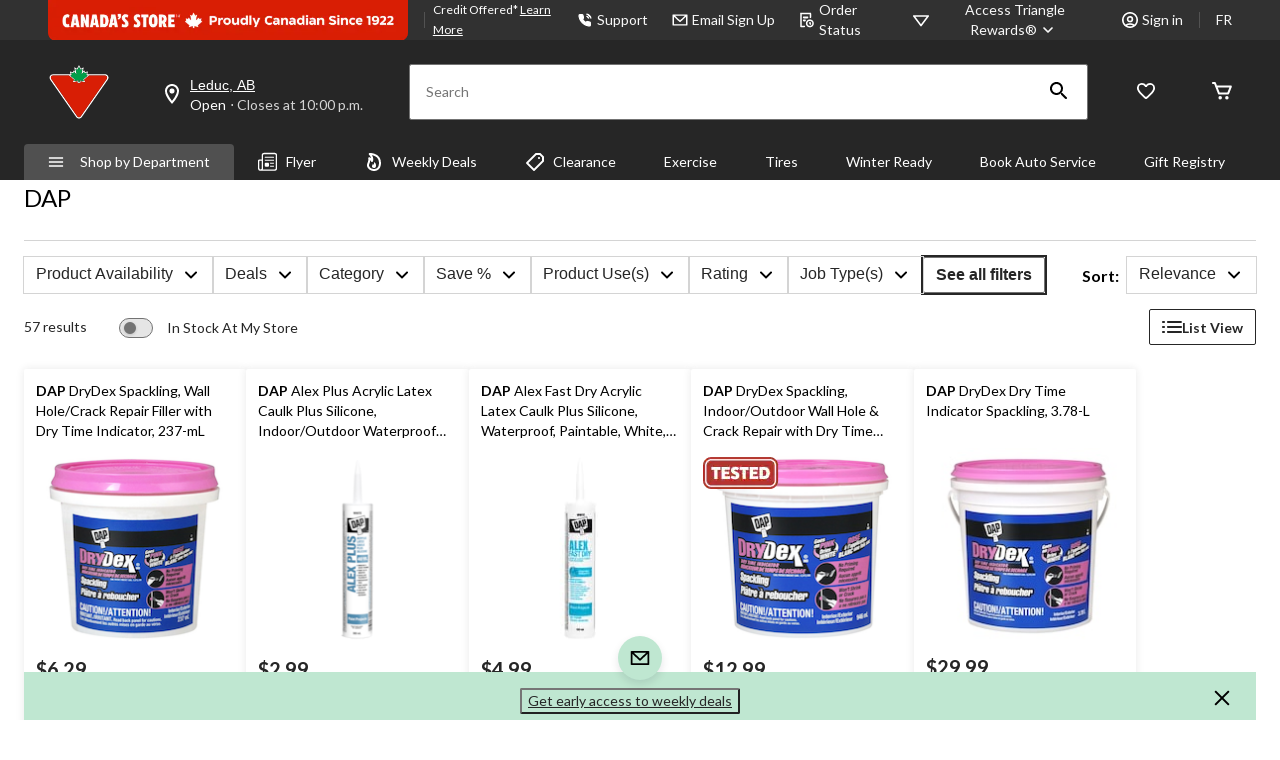

--- FILE ---
content_type: text/html;charset=UTF-8
request_url: https://imgs.signifyd.com/fp/tags?org_id=w2txo5aa&session_id=CTR_doZg4AIbHsIRsiTPstZu9Xd6ytJXJf&pageid=2
body_size: 415
content:

<html lang="en">
 <head>
  <meta http-equiv="Content-Type" content="text/html; charset=UTF-8">
  <title>empty</title>
 </head>
<body>
 
 <div style="background:url(https://imgs.signifyd.com/fp/clear.png?org_id=w2txo5aa&session_id=ctr_dozg4aibhsirsitpstzu9xd6ytjxjf&nonce=a000aa2302be737d&w=a000aa2302be737d&ck=0&m=1)"></div>
 <img src="https://imgs.signifyd.com/fp/clear.png?org_id=w2txo5aa&session_id=ctr_dozg4aibhsirsitpstzu9xd6ytjxjf&nonce=a000aa2302be737d&ck=0&m=2" alt="empty" style="visibility:hidden"/>
 
 <script nonce="a000aa2302be737d" src="https://imgs.signifyd.com/fp/check.js;CIS3SID=DA16325B808C2A37C50B0656C5588C0D?org_id=w2txo5aa&session_id=ctr_dozg4aibhsirsitpstzu9xd6ytjxjf&nonce=a000aa2302be737d"></script>
 </body>
</html>


--- FILE ---
content_type: text/html;charset=UTF-8
request_url: https://imgs.signifyd.com/fp/ls_fp.html;CIS3SID=DA16325B808C2A37C50B0656C5588C0D?org_id=w2txo5aa&session_id=ctr_dozg4aibhsirsitpstzu9xd6ytjxjf&nonce=a000aa2302be737d
body_size: 15414
content:
<!DOCTYPE html><html lang="en"><title>empty</title><body><script type="text/javascript">var td_2O=td_2O||{};td_2O.td_6S=function(td_S,td_d){try{var td_r=[""];var td_o=0;for(var td_s=0;td_s<td_d.length;++td_s){td_r.push(String.fromCharCode(td_S.charCodeAt(td_o)^td_d.charCodeAt(td_s)));td_o++;
if(td_o>=td_S.length){td_o=0;}}return td_r.join("");}catch(td_P){return null;}};td_2O.td_4G=function(td_d){if(!String||!String.fromCharCode||!parseInt){return null;}try{this.td_c=td_d;this.td_d="";this.td_f=function(td_Z,td_v){if(0===this.td_d.length){var td_a=this.td_c.substr(0,32);
var td_J="";for(var td_G=32;td_G<td_d.length;td_G+=2){td_J+=String.fromCharCode(parseInt(td_d.substr(td_G,2),16));}this.td_d=td_2O.td_6S(td_a,td_J);}if(this.td_d.substr){return this.td_d.substr(td_Z,td_v);
}};}catch(td_i){}return null;};td_2O.td_1m=function(td_U){if(td_U===null||td_U.length===null||!String||!String.fromCharCode){return null;}var td_h=null;try{var td_S="";var td_c=[];var td_K=String.fromCharCode(48)+String.fromCharCode(48)+String.fromCharCode(48);
var td_H=0;for(var td_t=0;td_t<td_U.length;++td_t){if(65+td_H>=126){td_H=0;}var td_C=(td_K+td_U.charCodeAt(td_H++)).slice(-3);td_c.push(td_C);}var td_g=td_c.join("");td_H=0;for(var td_t=0;td_t<td_g.length;
++td_t){if(65+td_H>=126){td_H=0;}var td_b=String.fromCharCode(65+td_H++);if(td_b!==[][[]]+""){td_S+=td_b;}}td_h=td_2O.td_6S(td_S,td_g);}catch(td_O){return null;}return td_h;};td_2O.td_3c=function(td_Z){if(td_Z===null||td_Z.length===null){return null;
}var td_L="";try{var td_k="";var td_S=0;for(var td_a=0;td_a<td_Z.length;++td_a){if(65+td_S>=126){td_S=0;}var td_D=String.fromCharCode(65+td_S++);if(td_D!==[][[]]+""){td_k+=td_D;}}var td_x=td_2O.td_6S(td_k,td_Z);
var td_o=td_x.match(/.{1,3}/g);for(var td_a=0;td_a<td_o.length;++td_a){td_L+=String.fromCharCode(parseInt(td_o[td_a],10));}}catch(td_h){return null;}return td_L;};td_2O.tdz_e3e543bf57434e12818ea887de8e975f=new td_2O.td_4G("\x65\x33\x65\x35\x34\x33\x62\x66\x35\x37\x34\x33\x34\x65\x31\x32\x38\x31\x38\x65\x61\x38\x38\x37\x64\x65\x38\x65\x39\x37\x35\x66\x30\x63\x35\x64\x31\x35\x34\x30\x34\x30\x31\x33\x30\x62\x31\x35\x31\x35\x35\x65\x35\x61\x34\x35\x35\x35\x30\x39\x35\x38\x35\x36\x31\x38\x34\x35\x34\x31\x31\x35\x30\x34\x35\x37\x35\x61\x35\x64\x30\x31\x30\x36\x34\x63\x35\x35\x30\x38\x30\x35\x30\x36\x35\x32\x35\x30\x30\x35\x35\x32\x30\x64\x30\x64\x35\x32\x30\x30\x30\x35\x35\x31\x35\x32\x35\x32\x36\x38\x35\x62\x30\x37\x35\x62\x35\x37\x35\x62\x34\x35\x31\x38\x32\x34\x31\x33\x34\x61\x35\x39\x34\x65\x33\x39\x31\x36\x34\x63\x31\x37\x35\x30\x35\x39\x35\x32");
td_1C=function(){var td_Lh=((typeof(td_2O.tdz_e3e543bf57434e12818ea887de8e975f)!=="undefined"&&typeof(td_2O.tdz_e3e543bf57434e12818ea887de8e975f.td_f)!=="undefined")?(td_2O.tdz_e3e543bf57434e12818ea887de8e975f.td_f(0,21)):null);
var td_Rz=typeof window===((typeof(td_2O.tdz_e3e543bf57434e12818ea887de8e975f)!=="undefined"&&typeof(td_2O.tdz_e3e543bf57434e12818ea887de8e975f.td_f)!=="undefined")?(td_2O.tdz_e3e543bf57434e12818ea887de8e975f.td_f(21,6)):null);
var td_zy=td_Rz?window:{};if(td_zy.JS_SHA256_NO_WINDOW){td_Rz=false;}var td_rq=!td_zy.JS_SHA256_NO_ARRAY_BUFFER&&typeof ArrayBuffer!==[][[]]+"";var td_A7=((typeof(td_2O.tdz_e3e543bf57434e12818ea887de8e975f)!=="undefined"&&typeof(td_2O.tdz_e3e543bf57434e12818ea887de8e975f.td_f)!=="undefined")?(td_2O.tdz_e3e543bf57434e12818ea887de8e975f.td_f(27,16)):null).split("");
var td_bQ=[-2147483648,8388608,32768,128];var td_Is=[24,16,8,0];var td_ev=[1116352408,1899447441,3049323471,3921009573,961987163,1508970993,2453635748,2870763221,3624381080,310598401,607225278,1426881987,1925078388,2162078206,2614888103,3248222580,3835390401,4022224774,264347078,604807628,770255983,1249150122,1555081692,1996064986,2554220882,2821834349,2952996808,3210313671,3336571891,3584528711,113926993,338241895,666307205,773529912,1294757372,1396182291,1695183700,1986661051,2177026350,2456956037,2730485921,2820302411,3259730800,3345764771,3516065817,3600352804,4094571909,275423344,430227734,506948616,659060556,883997877,958139571,1322822218,1537002063,1747873779,1955562222,2024104815,2227730452,2361852424,2428436474,2756734187,3204031479,3329325298];
var td_S=[];if(td_zy.JS_SHA256_NO_NODE_JS||!Array.isArray){Array.isArray=function(td_eF){return Object.prototype.toString.call(td_eF)===((typeof(td_2O.tdz_e3e543bf57434e12818ea887de8e975f)!=="undefined"&&typeof(td_2O.tdz_e3e543bf57434e12818ea887de8e975f.td_f)!=="undefined")?(td_2O.tdz_e3e543bf57434e12818ea887de8e975f.td_f(43,14)):null);
};}if(td_rq&&(td_zy.JS_SHA256_NO_ARRAY_BUFFER_IS_VIEW||!ArrayBuffer.isView)){ArrayBuffer.isView=function(td_f9){return typeof td_f9===((typeof(td_2O.tdz_e3e543bf57434e12818ea887de8e975f)!=="undefined"&&typeof(td_2O.tdz_e3e543bf57434e12818ea887de8e975f.td_f)!=="undefined")?(td_2O.tdz_e3e543bf57434e12818ea887de8e975f.td_f(21,6)):null)&&td_f9.buffer&&td_f9.buffer.constructor===ArrayBuffer;
};}instance=new td_M9(false,false);this.update=function(td_VB){instance.update(td_VB);};this.hash=function(td_yc){instance.update(td_yc);return instance.toString();};this.toString=function(){return instance.toString();
};function td_M9(){this.blocks=[0,0,0,0,0,0,0,0,0,0,0,0,0,0,0,0,0];this.h0=1779033703;this.h1=3144134277;this.h2=1013904242;this.h3=2773480762;this.h4=1359893119;this.h5=2600822924;this.h6=528734635;this.h7=1541459225;
this.block=this.start=this.bytes=this.hBytes=0;this.finalized=this.hashed=false;this.first=true;}td_M9.prototype.update=function(td_CM){if(this.finalized){return;}var td_ed,td_we=typeof td_CM;if(td_we!==((typeof(td_2O.tdz_e3e543bf57434e12818ea887de8e975f)!=="undefined"&&typeof(td_2O.tdz_e3e543bf57434e12818ea887de8e975f.td_f)!=="undefined")?(td_2O.tdz_e3e543bf57434e12818ea887de8e975f.td_f(57,6)):null)){if(td_we===((typeof(td_2O.tdz_e3e543bf57434e12818ea887de8e975f)!=="undefined"&&typeof(td_2O.tdz_e3e543bf57434e12818ea887de8e975f.td_f)!=="undefined")?(td_2O.tdz_e3e543bf57434e12818ea887de8e975f.td_f(21,6)):null)){if(td_CM===null){throw new Error(td_Lh);
}else{if(td_rq&&td_CM.constructor===ArrayBuffer){td_CM=new Uint8Array(td_CM);}else{if(!Array.isArray(td_CM)){if(!td_rq||!ArrayBuffer.isView(td_CM)){throw new Error(td_Lh);}}}}}else{throw new Error(td_Lh);
}td_ed=true;}var td_mH,td_IK=0,td_DC,td_rr=td_CM.length,td_Ff=this.blocks;while(td_IK<td_rr){if(this.hashed){this.hashed=false;td_Ff[0]=this.block;td_Ff[16]=td_Ff[1]=td_Ff[2]=td_Ff[3]=td_Ff[4]=td_Ff[5]=td_Ff[6]=td_Ff[7]=td_Ff[8]=td_Ff[9]=td_Ff[10]=td_Ff[11]=td_Ff[12]=td_Ff[13]=td_Ff[14]=td_Ff[15]=0;
}if(td_ed){for(td_DC=this.start;td_IK<td_rr&&td_DC<64;++td_IK){td_Ff[td_DC>>2]|=td_CM[td_IK]<<td_Is[td_DC++&3];}}else{for(td_DC=this.start;td_IK<td_rr&&td_DC<64;++td_IK){td_mH=td_CM.charCodeAt(td_IK);if(td_mH<128){td_Ff[td_DC>>2]|=td_mH<<td_Is[td_DC++&3];
}else{if(td_mH<2048){td_Ff[td_DC>>2]|=(192|(td_mH>>6))<<td_Is[td_DC++&3];td_Ff[td_DC>>2]|=(128|(td_mH&63))<<td_Is[td_DC++&3];}else{if(td_mH<55296||td_mH>=57344){td_Ff[td_DC>>2]|=(224|(td_mH>>12))<<td_Is[td_DC++&3];
td_Ff[td_DC>>2]|=(128|((td_mH>>6)&63))<<td_Is[td_DC++&3];td_Ff[td_DC>>2]|=(128|(td_mH&63))<<td_Is[td_DC++&3];}else{td_mH=65536+(((td_mH&1023)<<10)|(td_CM.charCodeAt(++td_IK)&1023));td_Ff[td_DC>>2]|=(240|(td_mH>>18))<<td_Is[td_DC++&3];
td_Ff[td_DC>>2]|=(128|((td_mH>>12)&63))<<td_Is[td_DC++&3];td_Ff[td_DC>>2]|=(128|((td_mH>>6)&63))<<td_Is[td_DC++&3];td_Ff[td_DC>>2]|=(128|(td_mH&63))<<td_Is[td_DC++&3];}}}}}this.lastByteIndex=td_DC;this.bytes+=td_DC-this.start;
if(td_DC>=64){this.block=td_Ff[16];this.start=td_DC-64;this.hash();this.hashed=true;}else{this.start=td_DC;}}if(this.bytes>4294967295){this.hBytes+=this.bytes/4294967296<<0;this.bytes=this.bytes%4294967296;
}return this;};td_M9.prototype.finalize=function(){if(this.finalized){return;}this.finalized=true;var td_Ui=this.blocks,td_dJ=this.lastByteIndex;td_Ui[16]=this.block;td_Ui[td_dJ>>2]|=td_bQ[td_dJ&3];this.block=td_Ui[16];
if(td_dJ>=56){if(!this.hashed){this.hash();}td_Ui[0]=this.block;td_Ui[16]=td_Ui[1]=td_Ui[2]=td_Ui[3]=td_Ui[4]=td_Ui[5]=td_Ui[6]=td_Ui[7]=td_Ui[8]=td_Ui[9]=td_Ui[10]=td_Ui[11]=td_Ui[12]=td_Ui[13]=td_Ui[14]=td_Ui[15]=0;
}td_Ui[14]=this.hBytes<<3|this.bytes>>>29;td_Ui[15]=this.bytes<<3;this.hash();};td_M9.prototype.hash=function(){var td_dz=this.h0,td_LK=this.h1,td_iq=this.h2,td_TM=this.h3,td_rZ=this.h4,td_tS=this.h5,td_ez=this.h6,td_Uz=this.h7,td_aT=this.blocks,td_YC,td_Jc,td_LO,td_qj,td_VS,td_NL,td_ND,td_pi,td_Az,td_oo,td_PD;
for(td_YC=16;td_YC<64;++td_YC){td_VS=td_aT[td_YC-15];td_Jc=((td_VS>>>7)|(td_VS<<25))^((td_VS>>>18)|(td_VS<<14))^(td_VS>>>3);td_VS=td_aT[td_YC-2];td_LO=((td_VS>>>17)|(td_VS<<15))^((td_VS>>>19)|(td_VS<<13))^(td_VS>>>10);
td_aT[td_YC]=td_aT[td_YC-16]+td_Jc+td_aT[td_YC-7]+td_LO<<0;}td_PD=td_LK&td_iq;for(td_YC=0;td_YC<64;td_YC+=4){if(this.first){td_pi=704751109;td_VS=td_aT[0]-210244248;td_Uz=td_VS-1521486534<<0;td_TM=td_VS+143694565<<0;
this.first=false;}else{td_Jc=((td_dz>>>2)|(td_dz<<30))^((td_dz>>>13)|(td_dz<<19))^((td_dz>>>22)|(td_dz<<10));td_LO=((td_rZ>>>6)|(td_rZ<<26))^((td_rZ>>>11)|(td_rZ<<21))^((td_rZ>>>25)|(td_rZ<<7));td_pi=td_dz&td_LK;
td_qj=td_pi^(td_dz&td_iq)^td_PD;td_ND=(td_rZ&td_tS)^(~td_rZ&td_ez);td_VS=td_Uz+td_LO+td_ND+td_ev[td_YC]+td_aT[td_YC];td_NL=td_Jc+td_qj;td_Uz=td_TM+td_VS<<0;td_TM=td_VS+td_NL<<0;}td_Jc=((td_TM>>>2)|(td_TM<<30))^((td_TM>>>13)|(td_TM<<19))^((td_TM>>>22)|(td_TM<<10));
td_LO=((td_Uz>>>6)|(td_Uz<<26))^((td_Uz>>>11)|(td_Uz<<21))^((td_Uz>>>25)|(td_Uz<<7));td_Az=td_TM&td_dz;td_qj=td_Az^(td_TM&td_LK)^td_pi;td_ND=(td_Uz&td_rZ)^(~td_Uz&td_tS);td_VS=td_ez+td_LO+td_ND+td_ev[td_YC+1]+td_aT[td_YC+1];
td_NL=td_Jc+td_qj;td_ez=td_iq+td_VS<<0;td_iq=td_VS+td_NL<<0;td_Jc=((td_iq>>>2)|(td_iq<<30))^((td_iq>>>13)|(td_iq<<19))^((td_iq>>>22)|(td_iq<<10));td_LO=((td_ez>>>6)|(td_ez<<26))^((td_ez>>>11)|(td_ez<<21))^((td_ez>>>25)|(td_ez<<7));
td_oo=td_iq&td_TM;td_qj=td_oo^(td_iq&td_dz)^td_Az;td_ND=(td_ez&td_Uz)^(~td_ez&td_rZ);td_VS=td_tS+td_LO+td_ND+td_ev[td_YC+2]+td_aT[td_YC+2];td_NL=td_Jc+td_qj;td_tS=td_LK+td_VS<<0;td_LK=td_VS+td_NL<<0;td_Jc=((td_LK>>>2)|(td_LK<<30))^((td_LK>>>13)|(td_LK<<19))^((td_LK>>>22)|(td_LK<<10));
td_LO=((td_tS>>>6)|(td_tS<<26))^((td_tS>>>11)|(td_tS<<21))^((td_tS>>>25)|(td_tS<<7));td_PD=td_LK&td_iq;td_qj=td_PD^(td_LK&td_TM)^td_oo;td_ND=(td_tS&td_ez)^(~td_tS&td_Uz);td_VS=td_rZ+td_LO+td_ND+td_ev[td_YC+3]+td_aT[td_YC+3];
td_NL=td_Jc+td_qj;td_rZ=td_dz+td_VS<<0;td_dz=td_VS+td_NL<<0;}this.h0=this.h0+td_dz<<0;this.h1=this.h1+td_LK<<0;this.h2=this.h2+td_iq<<0;this.h3=this.h3+td_TM<<0;this.h4=this.h4+td_rZ<<0;this.h5=this.h5+td_tS<<0;
this.h6=this.h6+td_ez<<0;this.h7=this.h7+td_Uz<<0;};td_M9.prototype.hex=function(){this.finalize();var td_Wy=this.h0,td_T6=this.h1,td_sL=this.h2,td_JG=this.h3,td_M7=this.h4,td_IC=this.h5,td_ra=this.h6,td_vB=this.h7;
var td_x5=td_A7[(td_Wy>>28)&15]+td_A7[(td_Wy>>24)&15]+td_A7[(td_Wy>>20)&15]+td_A7[(td_Wy>>16)&15]+td_A7[(td_Wy>>12)&15]+td_A7[(td_Wy>>8)&15]+td_A7[(td_Wy>>4)&15]+td_A7[td_Wy&15]+td_A7[(td_T6>>28)&15]+td_A7[(td_T6>>24)&15]+td_A7[(td_T6>>20)&15]+td_A7[(td_T6>>16)&15]+td_A7[(td_T6>>12)&15]+td_A7[(td_T6>>8)&15]+td_A7[(td_T6>>4)&15]+td_A7[td_T6&15]+td_A7[(td_sL>>28)&15]+td_A7[(td_sL>>24)&15]+td_A7[(td_sL>>20)&15]+td_A7[(td_sL>>16)&15]+td_A7[(td_sL>>12)&15]+td_A7[(td_sL>>8)&15]+td_A7[(td_sL>>4)&15]+td_A7[td_sL&15]+td_A7[(td_JG>>28)&15]+td_A7[(td_JG>>24)&15]+td_A7[(td_JG>>20)&15]+td_A7[(td_JG>>16)&15]+td_A7[(td_JG>>12)&15]+td_A7[(td_JG>>8)&15]+td_A7[(td_JG>>4)&15]+td_A7[td_JG&15]+td_A7[(td_M7>>28)&15]+td_A7[(td_M7>>24)&15]+td_A7[(td_M7>>20)&15]+td_A7[(td_M7>>16)&15]+td_A7[(td_M7>>12)&15]+td_A7[(td_M7>>8)&15]+td_A7[(td_M7>>4)&15]+td_A7[td_M7&15]+td_A7[(td_IC>>28)&15]+td_A7[(td_IC>>24)&15]+td_A7[(td_IC>>20)&15]+td_A7[(td_IC>>16)&15]+td_A7[(td_IC>>12)&15]+td_A7[(td_IC>>8)&15]+td_A7[(td_IC>>4)&15]+td_A7[td_IC&15]+td_A7[(td_ra>>28)&15]+td_A7[(td_ra>>24)&15]+td_A7[(td_ra>>20)&15]+td_A7[(td_ra>>16)&15]+td_A7[(td_ra>>12)&15]+td_A7[(td_ra>>8)&15]+td_A7[(td_ra>>4)&15]+td_A7[td_ra&15];
td_x5+=td_A7[(td_vB>>28)&15]+td_A7[(td_vB>>24)&15]+td_A7[(td_vB>>20)&15]+td_A7[(td_vB>>16)&15]+td_A7[(td_vB>>12)&15]+td_A7[(td_vB>>8)&15]+td_A7[(td_vB>>4)&15]+td_A7[td_vB&15];return td_x5;};td_M9.prototype.toString=td_M9.prototype.hex;
};td_2O.tdz_5768fc119da44066853a55319e18296b=new td_2O.td_4G("\x35\x37\x36\x38\x66\x63\x31\x31\x39\x64\x61\x34\x34\x30\x36\x36\x38\x35\x33\x61\x35\x35\x33\x31\x39\x65\x31\x38\x32\x39\x36\x62\x30\x35\x30\x37\x30\x36\x30\x38\x35\x36\x35\x33\x30\x31\x30\x31");
var td_S=(function(){function td_S7(td_d0,td_gV){td_d0=[td_d0[0]>>>16,td_d0[0]&65535,td_d0[1]>>>16,td_d0[1]&65535];td_gV=[td_gV[0]>>>16,td_gV[0]&65535,td_gV[1]>>>16,td_gV[1]&65535];var td_FT=[0,0,0,0];
td_FT[3]+=td_d0[3]+td_gV[3];td_FT[2]+=td_FT[3]>>>16;td_FT[3]&=65535;td_FT[2]+=td_d0[2]+td_gV[2];td_FT[1]+=td_FT[2]>>>16;td_FT[2]&=65535;td_FT[1]+=td_d0[1]+td_gV[1];td_FT[0]+=td_FT[1]>>>16;td_FT[1]&=65535;
td_FT[0]+=td_d0[0]+td_gV[0];td_FT[0]&=65535;return[(td_FT[0]<<16)|td_FT[1],(td_FT[2]<<16)|td_FT[3]];}function td_Bn(td_Me,td_Uu){td_Me=[td_Me[0]>>>16,td_Me[0]&65535,td_Me[1]>>>16,td_Me[1]&65535];td_Uu=[td_Uu[0]>>>16,td_Uu[0]&65535,td_Uu[1]>>>16,td_Uu[1]&65535];
var td_ms=[0,0,0,0];td_ms[3]+=td_Me[3]*td_Uu[3];td_ms[2]+=td_ms[3]>>>16;td_ms[3]&=65535;td_ms[2]+=td_Me[2]*td_Uu[3];td_ms[1]+=td_ms[2]>>>16;td_ms[2]&=65535;td_ms[2]+=td_Me[3]*td_Uu[2];td_ms[1]+=td_ms[2]>>>16;
td_ms[2]&=65535;td_ms[1]+=td_Me[1]*td_Uu[3];td_ms[0]+=td_ms[1]>>>16;td_ms[1]&=65535;td_ms[1]+=td_Me[2]*td_Uu[2];td_ms[0]+=td_ms[1]>>>16;td_ms[1]&=65535;td_ms[1]+=td_Me[3]*td_Uu[1];td_ms[0]+=td_ms[1]>>>16;
td_ms[1]&=65535;td_ms[0]+=(td_Me[0]*td_Uu[3])+(td_Me[1]*td_Uu[2])+(td_Me[2]*td_Uu[1])+(td_Me[3]*td_Uu[0]);td_ms[0]&=65535;return[(td_ms[0]<<16)|td_ms[1],(td_ms[2]<<16)|td_ms[3]];}function td_Yj(td_Du,td_bE){td_bE%=64;
if(td_bE===32){return[td_Du[1],td_Du[0]];}else{if(td_bE<32){return[(td_Du[0]<<td_bE)|(td_Du[1]>>>(32-td_bE)),(td_Du[1]<<td_bE)|(td_Du[0]>>>(32-td_bE))];}else{td_bE-=32;return[(td_Du[1]<<td_bE)|(td_Du[0]>>>(32-td_bE)),(td_Du[0]<<td_bE)|(td_Du[1]>>>(32-td_bE))];
}}}function td_YS(td_m5,td_IQ){td_IQ%=64;if(td_IQ===0){return td_m5;}else{if(td_IQ<32){return[(td_m5[0]<<td_IQ)|(td_m5[1]>>>(32-td_IQ)),td_m5[1]<<td_IQ];}else{return[td_m5[1]<<(td_IQ-32),0];}}}function td_u7(td_B3,td_Q8){return[td_B3[0]^td_Q8[0],td_B3[1]^td_Q8[1]];
}function td_aS(td_wB){td_wB=td_u7(td_wB,[0,td_wB[0]>>>1]);td_wB=td_Bn(td_wB,[4283543511,3981806797]);td_wB=td_u7(td_wB,[0,td_wB[0]>>>1]);td_wB=td_Bn(td_wB,[3301882366,444984403]);td_wB=td_u7(td_wB,[0,td_wB[0]>>>1]);
return td_wB;}function td_hO(td_VP,td_Yb){td_VP=td_VP||"";td_Yb=td_Yb||0;var td_Xk=td_VP.length%16;var td_Q4=td_VP.length-td_Xk;var td_xz=[0,td_Yb];var td_h1=[0,td_Yb];var td_bk=[0,0];var td_l6=[0,0];var td_WL=[2277735313,289559509];
var td_zQ=[1291169091,658871167];for(var td_Oy=0;td_Oy<td_Q4;td_Oy=td_Oy+16){td_bk=[((td_VP.charCodeAt(td_Oy+4)&255))|((td_VP.charCodeAt(td_Oy+5)&255)<<8)|((td_VP.charCodeAt(td_Oy+6)&255)<<16)|((td_VP.charCodeAt(td_Oy+7)&255)<<24),((td_VP.charCodeAt(td_Oy)&255))|((td_VP.charCodeAt(td_Oy+1)&255)<<8)|((td_VP.charCodeAt(td_Oy+2)&255)<<16)|((td_VP.charCodeAt(td_Oy+3)&255)<<24)];
td_l6=[((td_VP.charCodeAt(td_Oy+12)&255))|((td_VP.charCodeAt(td_Oy+13)&255)<<8)|((td_VP.charCodeAt(td_Oy+14)&255)<<16)|((td_VP.charCodeAt(td_Oy+15)&255)<<24),((td_VP.charCodeAt(td_Oy+8)&255))|((td_VP.charCodeAt(td_Oy+9)&255)<<8)|((td_VP.charCodeAt(td_Oy+10)&255)<<16)|((td_VP.charCodeAt(td_Oy+11)&255)<<24)];
td_bk=td_Bn(td_bk,td_WL);td_bk=td_Yj(td_bk,31);td_bk=td_Bn(td_bk,td_zQ);td_xz=td_u7(td_xz,td_bk);td_xz=td_Yj(td_xz,27);td_xz=td_S7(td_xz,td_h1);td_xz=td_S7(td_Bn(td_xz,[0,5]),[0,1390208809]);td_l6=td_Bn(td_l6,td_zQ);
td_l6=td_Yj(td_l6,33);td_l6=td_Bn(td_l6,td_WL);td_h1=td_u7(td_h1,td_l6);td_h1=td_Yj(td_h1,31);td_h1=td_S7(td_h1,td_xz);td_h1=td_S7(td_Bn(td_h1,[0,5]),[0,944331445]);}td_bk=[0,0];td_l6=[0,0];switch(td_Xk){case 15:td_l6=td_u7(td_l6,td_YS([0,td_VP.charCodeAt(td_Oy+14)],48));
case 14:td_l6=td_u7(td_l6,td_YS([0,td_VP.charCodeAt(td_Oy+13)],40));case 13:td_l6=td_u7(td_l6,td_YS([0,td_VP.charCodeAt(td_Oy+12)],32));case 12:td_l6=td_u7(td_l6,td_YS([0,td_VP.charCodeAt(td_Oy+11)],24));
case 11:td_l6=td_u7(td_l6,td_YS([0,td_VP.charCodeAt(td_Oy+10)],16));case 10:td_l6=td_u7(td_l6,td_YS([0,td_VP.charCodeAt(td_Oy+9)],8));case 9:td_l6=td_u7(td_l6,[0,td_VP.charCodeAt(td_Oy+8)]);td_l6=td_Bn(td_l6,td_zQ);
td_l6=td_Yj(td_l6,33);td_l6=td_Bn(td_l6,td_WL);td_h1=td_u7(td_h1,td_l6);case 8:td_bk=td_u7(td_bk,td_YS([0,td_VP.charCodeAt(td_Oy+7)],56));case 7:td_bk=td_u7(td_bk,td_YS([0,td_VP.charCodeAt(td_Oy+6)],48));
case 6:td_bk=td_u7(td_bk,td_YS([0,td_VP.charCodeAt(td_Oy+5)],40));case 5:td_bk=td_u7(td_bk,td_YS([0,td_VP.charCodeAt(td_Oy+4)],32));case 4:td_bk=td_u7(td_bk,td_YS([0,td_VP.charCodeAt(td_Oy+3)],24));case 3:td_bk=td_u7(td_bk,td_YS([0,td_VP.charCodeAt(td_Oy+2)],16));
case 2:td_bk=td_u7(td_bk,td_YS([0,td_VP.charCodeAt(td_Oy+1)],8));case 1:td_bk=td_u7(td_bk,[0,td_VP.charCodeAt(td_Oy)]);td_bk=td_Bn(td_bk,td_WL);td_bk=td_Yj(td_bk,31);td_bk=td_Bn(td_bk,td_zQ);td_xz=td_u7(td_xz,td_bk);
}td_xz=td_u7(td_xz,[0,td_VP.length]);td_h1=td_u7(td_h1,[0,td_VP.length]);td_xz=td_S7(td_xz,td_h1);td_h1=td_S7(td_h1,td_xz);td_xz=td_aS(td_xz);td_h1=td_aS(td_h1);td_xz=td_S7(td_xz,td_h1);td_h1=td_S7(td_h1,td_xz);
return(((typeof(td_2O.tdz_5768fc119da44066853a55319e18296b)!=="undefined"&&typeof(td_2O.tdz_5768fc119da44066853a55319e18296b.td_f)!=="undefined")?(td_2O.tdz_5768fc119da44066853a55319e18296b.td_f(0,8)):null)+(td_xz[0]>>>0).toString(16)).slice(-8)+(((typeof(td_2O.tdz_5768fc119da44066853a55319e18296b)!=="undefined"&&typeof(td_2O.tdz_5768fc119da44066853a55319e18296b.td_f)!=="undefined")?(td_2O.tdz_5768fc119da44066853a55319e18296b.td_f(0,8)):null)+(td_xz[1]>>>0).toString(16)).slice(-8)+(((typeof(td_2O.tdz_5768fc119da44066853a55319e18296b)!=="undefined"&&typeof(td_2O.tdz_5768fc119da44066853a55319e18296b.td_f)!=="undefined")?(td_2O.tdz_5768fc119da44066853a55319e18296b.td_f(0,8)):null)+(td_h1[0]>>>0).toString(16)).slice(-8)+(((typeof(td_2O.tdz_5768fc119da44066853a55319e18296b)!=="undefined"&&typeof(td_2O.tdz_5768fc119da44066853a55319e18296b.td_f)!=="undefined")?(td_2O.tdz_5768fc119da44066853a55319e18296b.td_f(0,8)):null)+(td_h1[1]>>>0).toString(16)).slice(-8);
}return{murmur3_hash128:td_hO};})();function td_5N(td_qy,td_Rr){return td_S.murmur3_hash128(td_qy,td_Rr);}var td_0r={};td_0r.td_2c=function(td_G,td_S){td_S=(typeof td_S===[][[]]+"")?true:td_S;if(td_S){td_G=td_5g.td_2u(td_G);}var td_p=[1518500249,1859775393,2400959708,3395469782];td_G+=String.fromCharCode(128);
var td_d=td_G.length/4+2;var td_i=Math.ceil(td_d/16);var td_C=new Array(td_i);for(var td_s=0;td_s<td_i;td_s++){td_C[td_s]=new Array(16);for(var td_h=0;td_h<16;td_h++){td_C[td_s][td_h]=(td_G.charCodeAt(td_s*64+td_h*4)<<24)|(td_G.charCodeAt(td_s*64+td_h*4+1)<<16)|(td_G.charCodeAt(td_s*64+td_h*4+2)<<8)|(td_G.charCodeAt(td_s*64+td_h*4+3));
}}td_C[td_i-1][14]=((td_G.length-1)*8)/Math.pow(2,32);td_C[td_i-1][14]=Math.floor(td_C[td_i-1][14]);td_C[td_i-1][15]=((td_G.length-1)*8)&4294967295;var td_w=1732584193;var td_X=4023233417;var td_u=2562383102;
var td_F=271733878;var td_T=3285377520;var td_r=new Array(80);var td_B,td_o,td_I,td_f,td_k;for(var td_s=0;td_s<td_i;td_s++){for(var td_L=0;td_L<16;td_L++){td_r[td_L]=td_C[td_s][td_L];}for(var td_L=16;td_L<80;
td_L++){td_r[td_L]=td_0r.td_2f(td_r[td_L-3]^td_r[td_L-8]^td_r[td_L-14]^td_r[td_L-16],1);}td_B=td_w;td_o=td_X;td_I=td_u;td_f=td_F;td_k=td_T;for(var td_L=0;td_L<80;td_L++){var td_x=Math.floor(td_L/20);var td_J=(td_0r.td_2f(td_B,5)+td_0r.f(td_x,td_o,td_I,td_f)+td_k+td_p[td_x]+td_r[td_L])&4294967295;
td_k=td_f;td_f=td_I;td_I=td_0r.td_2f(td_o,30);td_o=td_B;td_B=td_J;}td_w=(td_w+td_B)&4294967295;td_X=(td_X+td_o)&4294967295;td_u=(td_u+td_I)&4294967295;td_F=(td_F+td_f)&4294967295;td_T=(td_T+td_k)&4294967295;
}return td_0r.td_4c(td_w)+td_0r.td_4c(td_X)+td_0r.td_4c(td_u)+td_0r.td_4c(td_F)+td_0r.td_4c(td_T);};td_0r.f=function(td_G,td_V,td_E,td_C){switch(td_G){case 0:return(td_V&td_E)^(~td_V&td_C);case 1:return td_V^td_E^td_C;
case 2:return(td_V&td_E)^(td_V&td_C)^(td_E&td_C);case 3:return td_V^td_E^td_C;}};td_0r.td_2f=function(td_V,td_k){return(td_V<<td_k)|(td_V>>>(32-td_k));};td_0r.td_4c=function(td_g){var td_C="",td_U;for(var td_j=7;
td_j>=0;td_j--){td_U=(td_g>>>(td_j*4))&15;td_C+=td_U.toString(16);}return td_C;};var td_5g={};td_5g.td_2u=function(td_j){var td_B=td_j.replace(/[\u0080-\u07ff]/g,function(td_L){var td_C=td_L.charCodeAt(0);
return String.fromCharCode(192|td_C>>6,128|td_C&63);});td_B=td_B.replace(/[\u0800-\uffff]/g,function(td_y){var td_V=td_y.charCodeAt(0);return String.fromCharCode(224|td_V>>12,128|td_V>>6&63,128|td_V&63);
});return td_B;};function td_2V(td_R){return td_0r.td_2c(td_R,true);}td_2O.tdz_f77e8fbabcf54381a39610fc6c9a2813=new td_2O.td_4G("\x66\x37\x37\x65\x38\x66\x62\x61\x62\x63\x66\x35\x34\x33\x38\x31\x61\x33\x39\x36\x31\x30\x66\x63\x36\x63\x39\x61\x32\x38\x31\x33\x31\x32\x35\x33\x34\x35\x33\x61\x34\x62\x30\x35\x31\x30\x30\x38\x31\x32\x31\x37\x33\x35\x37\x36\x36\x36\x37\x61\x36\x38\x36\x35\x30\x38\x35\x37\x34\x64\x35\x33\x34\x39\x34\x34\x34\x39\x30\x39\x35\x37\x31\x35\x35\x38\x31\x32\x35\x31\x34\x61\x35\x38\x34\x33\x31\x32\x35\x62\x35\x38\x30\x34\x35\x63\x30\x33\x30\x36\x30\x32\x30\x64\x30\x65\x31\x36\x35\x39\x35\x31\x34\x37\x35\x64\x34\x32\x31\x33\x35\x30\x35\x30\x35\x62\x35\x36\x37\x39\x32\x62\x32\x34\x35\x37\x30\x66\x34\x64\x30\x34\x35\x66\x34\x38\x34\x35\x34\x61\x30\x65\x35\x65\x35\x33\x30\x31\x35\x64\x30\x38");
function td_4M(td_u){var td_U="";var td_b=function(){var td_V=Math.floor(Math.random()*62);if(td_V<10){return td_V;}if(td_V<36){return String.fromCharCode(td_V+55);}return String.fromCharCode(td_V+61);
};while(td_U.length<td_u){td_U+=td_b();}return((typeof(td_2O.tdz_f77e8fbabcf54381a39610fc6c9a2813)!=="undefined"&&typeof(td_2O.tdz_f77e8fbabcf54381a39610fc6c9a2813.td_f)!=="undefined")?(td_2O.tdz_f77e8fbabcf54381a39610fc6c9a2813.td_f(0,4)):null)+td_U;
}function td_4r(td_w){var td_x=td_4M(5);if(typeof(td_0p)!==[][[]]+""){td_0p(td_x,td_w);}return td_x;}function td_6i(td_o,td_s,td_u){var td_E=td_s.getElementsByTagName(Number(103873).toString(18)).item(0);
var td_I=td_s.createElement(((typeof(td_2O.tdz_f77e8fbabcf54381a39610fc6c9a2813)!=="undefined"&&typeof(td_2O.tdz_f77e8fbabcf54381a39610fc6c9a2813.td_f)!=="undefined")?(td_2O.tdz_f77e8fbabcf54381a39610fc6c9a2813.td_f(4,6)):null));
var td_x=td_4r(((typeof(td_2O.tdz_f77e8fbabcf54381a39610fc6c9a2813)!=="undefined"&&typeof(td_2O.tdz_f77e8fbabcf54381a39610fc6c9a2813.td_f)!=="undefined")?(td_2O.tdz_f77e8fbabcf54381a39610fc6c9a2813.td_f(10,6)):null));
td_I.setAttribute(((typeof(td_2O.tdz_f77e8fbabcf54381a39610fc6c9a2813)!=="undefined"&&typeof(td_2O.tdz_f77e8fbabcf54381a39610fc6c9a2813.td_f)!=="undefined")?(td_2O.tdz_f77e8fbabcf54381a39610fc6c9a2813.td_f(16,2)):null),td_x);
td_I.setAttribute(Number(1285914).toString(35),((typeof(td_2O.tdz_f77e8fbabcf54381a39610fc6c9a2813)!=="undefined"&&typeof(td_2O.tdz_f77e8fbabcf54381a39610fc6c9a2813.td_f)!=="undefined")?(td_2O.tdz_f77e8fbabcf54381a39610fc6c9a2813.td_f(18,15)):null));
td_2O.td_3q(td_I);if(typeof td_u!==[][[]]+""){var td_i=false;td_I.onload=td_I.onreadystatechange=function(){if(!td_i&&(!this.readyState||this.readyState===((typeof(td_2O.tdz_f77e8fbabcf54381a39610fc6c9a2813)!=="undefined"&&typeof(td_2O.tdz_f77e8fbabcf54381a39610fc6c9a2813.td_f)!=="undefined")?(td_2O.tdz_f77e8fbabcf54381a39610fc6c9a2813.td_f(33,6)):null)||this.readyState===((typeof(td_2O.tdz_f77e8fbabcf54381a39610fc6c9a2813)!=="undefined"&&typeof(td_2O.tdz_f77e8fbabcf54381a39610fc6c9a2813.td_f)!=="undefined")?(td_2O.tdz_f77e8fbabcf54381a39610fc6c9a2813.td_f(39,8)):null))){td_i=true;
td_u();}};td_I.onerror=function(td_R){td_i=true;td_u();};}td_I.setAttribute(((typeof(td_2O.tdz_f77e8fbabcf54381a39610fc6c9a2813)!=="undefined"&&typeof(td_2O.tdz_f77e8fbabcf54381a39610fc6c9a2813.td_f)!=="undefined")?(td_2O.tdz_f77e8fbabcf54381a39610fc6c9a2813.td_f(47,3)):null),td_o);
td_E.appendChild(td_I);}function td_3h(td_G,td_g,td_E,td_F){var td_k=td_F.createElement(((typeof(td_2O.tdz_f77e8fbabcf54381a39610fc6c9a2813)!=="undefined"&&typeof(td_2O.tdz_f77e8fbabcf54381a39610fc6c9a2813.td_f)!=="undefined")?(td_2O.tdz_f77e8fbabcf54381a39610fc6c9a2813.td_f(50,3)):null));
var td_R=td_4r(((typeof(td_2O.tdz_f77e8fbabcf54381a39610fc6c9a2813)!=="undefined"&&typeof(td_2O.tdz_f77e8fbabcf54381a39610fc6c9a2813.td_f)!=="undefined")?(td_2O.tdz_f77e8fbabcf54381a39610fc6c9a2813.td_f(53,3)):null));
td_k.setAttribute(((typeof(td_2O.tdz_f77e8fbabcf54381a39610fc6c9a2813)!=="undefined"&&typeof(td_2O.tdz_f77e8fbabcf54381a39610fc6c9a2813.td_f)!=="undefined")?(td_2O.tdz_f77e8fbabcf54381a39610fc6c9a2813.td_f(16,2)):null),td_R);
td_k.setAttribute(((typeof(td_2O.tdz_f77e8fbabcf54381a39610fc6c9a2813)!=="undefined"&&typeof(td_2O.tdz_f77e8fbabcf54381a39610fc6c9a2813.td_f)!=="undefined")?(td_2O.tdz_f77e8fbabcf54381a39610fc6c9a2813.td_f(56,3)):null),((typeof(td_2O.tdz_f77e8fbabcf54381a39610fc6c9a2813)!=="undefined"&&typeof(td_2O.tdz_f77e8fbabcf54381a39610fc6c9a2813.td_f)!=="undefined")?(td_2O.tdz_f77e8fbabcf54381a39610fc6c9a2813.td_f(59,5)):null));
td_k.style.visibility=((typeof(td_2O.tdz_f77e8fbabcf54381a39610fc6c9a2813)!=="undefined"&&typeof(td_2O.tdz_f77e8fbabcf54381a39610fc6c9a2813.td_f)!=="undefined")?(td_2O.tdz_f77e8fbabcf54381a39610fc6c9a2813.td_f(64,6)):null);
td_k.setAttribute(((typeof(td_2O.tdz_f77e8fbabcf54381a39610fc6c9a2813)!=="undefined"&&typeof(td_2O.tdz_f77e8fbabcf54381a39610fc6c9a2813.td_f)!=="undefined")?(td_2O.tdz_f77e8fbabcf54381a39610fc6c9a2813.td_f(47,3)):null),td_g);
if(typeof td_E!==[][[]]+""){td_k.onload=td_E;td_k.onabort=td_E;td_k.onerror=td_E;td_k.oninvalid=td_E;}td_G.appendChild(td_k);}function td_2i(td_o,td_J){var td_y=td_J.getElementsByTagName(Number(103873).toString(18))[0];
td_3h(td_y,td_o,null,td_J);}td_2O.tdz_ec642c8abc694456ae9e68332c746eaa=new td_2O.td_4G("\x65\x63\x36\x34\x32\x63\x38\x61\x62\x63\x36\x39\x34\x34\x35\x36\x61\x65\x39\x65\x36\x38\x33\x33\x32\x63\x37\x34\x36\x65\x61\x61\x34\x35\x32\x63\x36\x36\x36\x36\x31\x64\x34\x33\x37\x37\x33\x31\x33\x30\x32\x63\x34\x36\x35\x63\x34\x36\x35\x35\x31\x35\x37\x39\x33\x31\x33\x31\x31\x36\x34\x35\x37\x39\x36\x38\x36\x37\x37\x63\x34\x32\x30\x36\x34\x35\x35\x35\x31\x36\x33\x31\x30\x65\x31\x34\x30\x36\x30\x62\x37\x39\x34\x34\x35\x37\x31\x31\x35\x39\x34\x31\x32\x66\x30\x61\x35\x38\x35\x30\x37\x31\x35\x30\x35\x32\x35\x33\x34\x65\x32\x30\x35\x64\x30\x32\x35\x33\x37\x64\x35\x37\x35\x34\x31\x64\x32\x36\x35\x33\x35\x33\x37\x33\x30\x31\x30\x36\x32\x30\x34\x61\x32\x36\x35\x32\x35\x33\x37\x33\x32\x36\x35\x63\x30\x36\x30\x62\x32\x63\x36\x35\x31\x36\x37\x31\x35\x30\x35\x32\x35\x66\x32\x65\x33\x36\x36\x30\x30\x34\x37\x34\x34\x61\x35\x63\x34\x34\x34\x31\x30\x36\x34\x35\x36\x64\x35\x37\x30\x62\x30\x35\x30\x34\x31\x64\x33\x30\x35\x37\x35\x39\x34\x31\x31\x36\x35\x36\x30\x36\x32\x30\x31\x31\x35\x39\x34\x65\x34\x37\x35\x31\x34\x37\x36\x33\x32\x32\x32\x37\x34\x62\x30\x61\x34\x31\x34\x62\x35\x36\x34\x31\x36\x37\x32\x30\x37\x61\x35\x62\x35\x34\x30\x63\x30\x64\x30\x34\x33\x35\x31\x36\x35\x30\x35\x32\x35\x62\x30\x64\x37\x62\x30\x39\x31\x30\x30\x63\x35\x62\x35\x63\x37\x62\x35\x39\x35\x62\x35\x66\x33\x36\x30\x30\x35\x62\x32\x61\x35\x62\x35\x36\x35\x61\x36\x34\x35\x37\x30\x31\x31\x38\x37\x32\x34\x65\x30\x63\x32\x65\x33\x32\x32\x33\x30\x61\x34\x34\x35\x31\x35\x34\x30\x63\x34\x30\x32\x32\x31\x30\x30\x61\x37\x39\x36\x61\x36\x63\x35\x64\x35\x34\x35\x39\x32\x63\x30\x63\x31\x36\x32\x38\x35\x66\x34\x64\x35\x61\x37\x31\x34\x30\x30\x63\x34\x30\x34\x37\x35\x33\x31\x37\x32\x30\x31\x31\x31\x35\x30\x66\x35\x33\x36\x37\x35\x33\x30\x35\x35\x39\x31\x33\x30\x62\x33\x35\x35\x33\x34\x62\x34\x37\x35\x64\x35\x61\x35\x38\x30\x38\x32\x36\x35\x38\x30\x37\x37\x64\x37\x63\x37\x36\x37\x38\x35\x64\x30\x64\x34\x36\x34\x31\x35\x33\x31\x37\x30\x65\x31\x33\x32\x36\x30\x32\x35\x62\x35\x64\x35\x63\x30\x63\x37\x36\x30\x34\x31\x36\x31\x30\x35\x35\x35\x38\x34\x34\x35\x31\x37\x38\x36\x35\x32\x38\x32\x30\x37\x63\x31\x64\x34\x36\x35\x34\x35\x63\x34\x31\x35\x37\x31\x31\x37\x65\x37\x31\x37\x62\x30\x61\x30\x33\x30\x38\x30\x39\x30\x36\x36\x32\x34\x36\x35\x62\x30\x37\x35\x64\x30\x66\x31\x36\x31\x31\x34\x30\x37\x65\x35\x31\x35\x37\x35\x65\x35\x39\x32\x63\x30\x61\x34\x33\x30\x63\x35\x61\x35\x34\x35\x32\x36\x34\x35\x62\x30\x64\x36\x30\x35\x64\x35\x38\x30\x31\x30\x65\x31\x36\x31\x36\x32\x65\x35\x37\x35\x37\x36\x35\x30\x61\x35\x36\x30\x35\x30\x64\x31\x34\x34\x35\x31\x39\x36\x34\x35\x63\x35\x61\x35\x38\x30\x34\x32\x34\x35\x37\x30\x31\x34\x34\x35\x37\x35\x61\x35\x37\x37\x64\x31\x33\x35\x32\x35\x61\x37\x34\x33\x36\x32\x35\x33\x32\x31\x30\x30\x64\x37\x39\x36\x37\x37\x65\x30\x61\x35\x36\x31\x34\x31\x61\x34\x33\x35\x37\x34\x62\x35\x39\x37\x38\x35\x63\x35\x38\x31\x34\x31\x64\x37\x62\x30\x39\x35\x37\x35\x62\x35\x38\x37\x31\x35\x37\x31\x31\x34\x35\x34\x64\x35\x66\x33\x35\x30\x39\x30\x65\x30\x62\x30\x36\x35\x66\x36\x34\x35\x61\x30\x63\x35\x36\x30\x34\x34\x64\x30\x61\x36\x36\x35\x36\x35\x30\x35\x64\x36\x35\x35\x37\x30\x35\x32\x39\x35\x30\x30\x62\x34\x33\x34\x30\x31\x33\x35\x32\x35\x33\x31\x31\x35\x34\x35\x63\x36\x31\x30\x63\x30\x66\x30\x35\x30\x61\x31\x34\x34\x35\x31\x34\x30\x33\x35\x33\x36\x66\x30\x38\x30\x63\x30\x37\x35\x39\x34\x65\x34\x37\x31\x34\x30\x64\x31\x38\x35\x30\x33\x32\x35\x30\x30\x62\x35\x32\x35\x37\x34\x34\x34\x30\x31\x32\x35\x62\x36\x30\x35\x64\x35\x38\x30\x31\x30\x65\x31\x36\x31\x36\x34\x33\x30\x31\x36\x33\x35\x62\x30\x64\x35\x63\x30\x65\x31\x35\x31\x30\x31\x36\x36\x66\x35\x64\x34\x37\x34\x31\x35\x37\x33\x36\x30\x63\x35\x37\x30\x31\x35\x39\x34\x66\x34\x30\x31\x33\x36\x31\x30\x36\x34\x35\x34\x32\x35\x33\x31\x37\x34\x31\x35\x33\x35\x35\x35\x33\x30\x35\x36\x33\x35\x62\x30\x64\x35\x63\x30\x65\x31\x35\x31\x30\x31\x36\x36\x31\x36\x34\x36\x33\x35\x63\x35\x38\x30\x35\x30\x61\x34\x65\x31\x36\x31\x36\x30\x61\x30\x33\x30\x33\x30\x32\x33\x34\x35\x65\x35\x61\x35\x32\x30\x61\x31\x36\x31\x32\x34\x35\x32\x65\x37\x33\x36\x33\x35\x62\x30\x64\x35\x63\x30\x65\x31\x35\x31\x30\x31\x36\x30\x30\x30\x63\x36\x33\x35\x63\x35\x38\x30\x35\x30\x61\x34\x65\x31\x36\x31\x36\x30\x31\x30\x36\x36\x34\x35\x62\x30\x64\x35\x33\x35\x62\x34\x31\x31\x36\x34\x31\x32\x66\x33\x31\x34\x33\x30\x32\x31\x61\x30\x32\x33\x34\x35\x31\x30\x66\x30\x36\x30\x63\x34\x31\x34\x61\x31\x34\x37\x37\x37\x30\x36\x31\x30\x38\x30\x62\x35\x64\x30\x61\x34\x31\x34\x62\x31\x33\x30\x30\x31\x63\x35\x32\x30\x36\x37\x39\x35\x37\x30\x36\x34\x31\x32\x65\x33\x36\x34\x33\x36\x65\x37\x39\x35\x33\x30\x30\x31\x38\x32\x65\x33\x31\x33\x34\x35\x66\x35\x37\x35\x30\x35\x62\x34\x32\x34\x35\x34\x31\x33\x35\x35\x31\x30\x61\x35\x38\x35\x64\x31\x33\x30\x35\x31\x63\x35\x33\x36\x30\x35\x64\x35\x38\x30\x31\x30\x65\x31\x36\x31\x36\x34\x33\x36\x36\x35\x63\x35\x64\x30\x64\x35\x64\x34\x31\x35\x35\x34\x64\x30\x36\x36\x65\x35\x64\x35\x61\x35\x31\x35\x39\x31\x36\x31\x36\x31\x39\x33\x35\x35\x65\x35\x37\x35\x64\x35\x36\x31\x32\x35\x62\x31\x39\x30\x34\x36\x31\x30\x63\x30\x66\x30\x35\x30\x61\x31\x34\x34\x35\x31\x34\x36\x32\x30\x62\x35\x37\x30\x66\x30\x37\x34\x33\x30\x65\x31\x37\x30\x35\x36\x33\x35\x63\x35\x38\x30\x35\x30\x61\x34\x65\x31\x36\x31\x36\x36\x38\x35\x62\x35\x63\x35\x63\x30\x36\x31\x37\x30\x35\x30\x36\x34\x62\x35\x31\x31\x34\x30\x62\x30\x38\x35\x38\x35\x62\x34\x35\x30\x64\x36\x66\x30\x38\x30\x63\x30\x37\x35\x39\x34\x65\x34\x37\x31\x34\x30\x34\x30\x37\x32\x63\x30\x34\x35\x61\x32\x63\x35\x38\x34\x63\x35\x36\x35\x66\x36\x34\x30\x61\x34\x34\x35\x64\x35\x39\x30\x62\x32\x65\x33\x32\x30\x63\x33\x33\x35\x37\x35\x30\x31\x32\x33\x62\x31\x38\x30\x38\x32\x64\x33\x30\x31\x36\x37\x36\x36\x34\x36\x36\x35\x63\x34\x35\x34\x31\x30\x62\x35\x36\x31\x31\x31\x36\x35\x39\x31\x33\x34\x35\x35\x33\x30\x66\x35\x65\x35\x30\x31\x36\x33\x30\x33\x33\x32\x64\x30\x61\x30\x31\x35\x63\x35\x31\x35\x31\x31\x37\x36\x33\x30\x65\x30\x30\x30\x39\x35\x33\x35\x61\x34\x30\x31\x34\x36\x36\x35\x37\x30\x37\x30\x34\x34\x62\x30\x63\x36\x34\x35\x64\x35\x65\x35\x63\x34\x36\x30\x36\x37\x39\x35\x62\x34\x32\x30\x63\x30\x37\x30\x38\x30\x36\x30\x32\x34\x32\x35\x64\x35\x64\x30\x64\x36\x35\x31\x32\x30\x33\x30\x35\x35\x37\x34\x62\x35\x64\x35\x36\x34\x37\x35\x37\x31\x37\x30\x30\x30\x33\x34\x61\x31\x39\x37\x61\x34\x31\x35\x32\x34\x34\x30\x36\x35\x32\x35\x30\x35\x31\x30\x30\x35\x62\x34\x65\x34\x61\x31\x33\x34\x33\x35\x32\x35\x34\x30\x61\x35\x36\x35\x62\x34\x64\x34\x63\x35\x66\x36\x39\x35\x63\x35\x62\x35\x62\x35\x33\x34\x65\x30\x63\x36\x39\x30\x34\x35\x32\x34\x62\x34\x37\x34\x31\x35\x62\x30\x64\x35\x30\x35\x64\x36\x36\x30\x34\x30\x35\x34\x31\x33\x64\x31\x33\x35\x61\x35\x35\x34\x36\x30\x35\x35\x37\x31\x33\x30\x66\x33\x35\x35\x33\x34\x62\x34\x37\x35\x64\x35\x61\x35\x38\x32\x30\x30\x62\x35\x64\x31\x37\x35\x39\x35\x31\x35\x37\x31\x33\x30\x33\x35\x62\x34\x37\x34\x63\x31\x36\x33\x36\x30\x34\x30\x36\x30\x61\x30\x36\x31\x36\x37\x32\x35\x65\x31\x36\x35\x64\x30\x66\x31\x36\x34\x33\x37\x66\x35\x61\x35\x62\x35\x61\x34\x36");
var td_2O=td_2O||{};var td_P=0;var td_n=1;var td_l=2;var td_N=3;var td_z=4;td_2O.td_4Z=td_P;var td_3a={td_5j:function(){if(typeof navigator!==[][[]]+""){this.td_Q(navigator.userAgent,navigator.vendor,navigator.platform,navigator.appVersion,window.opera);
}},td_Q:function(td_y,td_J,td_h,td_s,td_S){this.td_Y=[{string:td_y,subString:((typeof(td_2O.tdz_ec642c8abc694456ae9e68332c746eaa)!=="undefined"&&typeof(td_2O.tdz_ec642c8abc694456ae9e68332c746eaa.td_f)!=="undefined")?(td_2O.tdz_ec642c8abc694456ae9e68332c746eaa.td_f(0,5)):null),versionSearch:((typeof(td_2O.tdz_ec642c8abc694456ae9e68332c746eaa)!=="undefined"&&typeof(td_2O.tdz_ec642c8abc694456ae9e68332c746eaa.td_f)!=="undefined")?(td_2O.tdz_ec642c8abc694456ae9e68332c746eaa.td_f(5,4)):null),identity:((typeof(td_2O.tdz_ec642c8abc694456ae9e68332c746eaa)!=="undefined"&&typeof(td_2O.tdz_ec642c8abc694456ae9e68332c746eaa.td_f)!=="undefined")?(td_2O.tdz_ec642c8abc694456ae9e68332c746eaa.td_f(9,5)):null)},{string:td_y,subString:((typeof(td_2O.tdz_ec642c8abc694456ae9e68332c746eaa)!=="undefined"&&typeof(td_2O.tdz_ec642c8abc694456ae9e68332c746eaa.td_f)!=="undefined")?(td_2O.tdz_ec642c8abc694456ae9e68332c746eaa.td_f(14,5)):null),versionSearch:((typeof(td_2O.tdz_ec642c8abc694456ae9e68332c746eaa)!=="undefined"&&typeof(td_2O.tdz_ec642c8abc694456ae9e68332c746eaa.td_f)!=="undefined")?(td_2O.tdz_ec642c8abc694456ae9e68332c746eaa.td_f(19,4)):null),identity:((typeof(td_2O.tdz_ec642c8abc694456ae9e68332c746eaa)!=="undefined"&&typeof(td_2O.tdz_ec642c8abc694456ae9e68332c746eaa.td_f)!=="undefined")?(td_2O.tdz_ec642c8abc694456ae9e68332c746eaa.td_f(23,11)):null)},{string:td_y,subString:((typeof(td_2O.tdz_ec642c8abc694456ae9e68332c746eaa)!=="undefined"&&typeof(td_2O.tdz_ec642c8abc694456ae9e68332c746eaa.td_f)!=="undefined")?(td_2O.tdz_ec642c8abc694456ae9e68332c746eaa.td_f(34,10)):null),versionSearch:((typeof(td_2O.tdz_ec642c8abc694456ae9e68332c746eaa)!=="undefined"&&typeof(td_2O.tdz_ec642c8abc694456ae9e68332c746eaa.td_f)!=="undefined")?(td_2O.tdz_ec642c8abc694456ae9e68332c746eaa.td_f(34,10)):null),identity:((typeof(td_2O.tdz_ec642c8abc694456ae9e68332c746eaa)!=="undefined"&&typeof(td_2O.tdz_ec642c8abc694456ae9e68332c746eaa.td_f)!=="undefined")?(td_2O.tdz_ec642c8abc694456ae9e68332c746eaa.td_f(34,10)):null)},{string:td_y,subString:((typeof(td_2O.tdz_ec642c8abc694456ae9e68332c746eaa)!=="undefined"&&typeof(td_2O.tdz_ec642c8abc694456ae9e68332c746eaa.td_f)!=="undefined")?(td_2O.tdz_ec642c8abc694456ae9e68332c746eaa.td_f(44,5)):null),versionSearch:((typeof(td_2O.tdz_ec642c8abc694456ae9e68332c746eaa)!=="undefined"&&typeof(td_2O.tdz_ec642c8abc694456ae9e68332c746eaa.td_f)!=="undefined")?(td_2O.tdz_ec642c8abc694456ae9e68332c746eaa.td_f(49,4)):null),identity:((typeof(td_2O.tdz_ec642c8abc694456ae9e68332c746eaa)!=="undefined"&&typeof(td_2O.tdz_ec642c8abc694456ae9e68332c746eaa.td_f)!=="undefined")?(td_2O.tdz_ec642c8abc694456ae9e68332c746eaa.td_f(49,4)):null)},{string:td_y,subString:((typeof(td_2O.tdz_ec642c8abc694456ae9e68332c746eaa)!=="undefined"&&typeof(td_2O.tdz_ec642c8abc694456ae9e68332c746eaa.td_f)!=="undefined")?(td_2O.tdz_ec642c8abc694456ae9e68332c746eaa.td_f(53,4)):null),versionSearch:((typeof(td_2O.tdz_ec642c8abc694456ae9e68332c746eaa)!=="undefined"&&typeof(td_2O.tdz_ec642c8abc694456ae9e68332c746eaa.td_f)!=="undefined")?(td_2O.tdz_ec642c8abc694456ae9e68332c746eaa.td_f(57,3)):null),identity:((typeof(td_2O.tdz_ec642c8abc694456ae9e68332c746eaa)!=="undefined"&&typeof(td_2O.tdz_ec642c8abc694456ae9e68332c746eaa.td_f)!=="undefined")?(td_2O.tdz_ec642c8abc694456ae9e68332c746eaa.td_f(49,4)):null)},{string:td_y,subString:((typeof(td_2O.tdz_ec642c8abc694456ae9e68332c746eaa)!=="undefined"&&typeof(td_2O.tdz_ec642c8abc694456ae9e68332c746eaa.td_f)!=="undefined")?(td_2O.tdz_ec642c8abc694456ae9e68332c746eaa.td_f(60,5)):null),versionSearch:((typeof(td_2O.tdz_ec642c8abc694456ae9e68332c746eaa)!=="undefined"&&typeof(td_2O.tdz_ec642c8abc694456ae9e68332c746eaa.td_f)!=="undefined")?(td_2O.tdz_ec642c8abc694456ae9e68332c746eaa.td_f(65,4)):null),identity:((typeof(td_2O.tdz_ec642c8abc694456ae9e68332c746eaa)!=="undefined"&&typeof(td_2O.tdz_ec642c8abc694456ae9e68332c746eaa.td_f)!=="undefined")?(td_2O.tdz_ec642c8abc694456ae9e68332c746eaa.td_f(49,4)):null)},{string:td_y,subString:((typeof(td_2O.tdz_ec642c8abc694456ae9e68332c746eaa)!=="undefined"&&typeof(td_2O.tdz_ec642c8abc694456ae9e68332c746eaa.td_f)!=="undefined")?(td_2O.tdz_ec642c8abc694456ae9e68332c746eaa.td_f(69,7)):null),versionSearch:((typeof(td_2O.tdz_ec642c8abc694456ae9e68332c746eaa)!=="undefined"&&typeof(td_2O.tdz_ec642c8abc694456ae9e68332c746eaa.td_f)!=="undefined")?(td_2O.tdz_ec642c8abc694456ae9e68332c746eaa.td_f(76,6)):null),identity:((typeof(td_2O.tdz_ec642c8abc694456ae9e68332c746eaa)!=="undefined"&&typeof(td_2O.tdz_ec642c8abc694456ae9e68332c746eaa.td_f)!=="undefined")?(td_2O.tdz_ec642c8abc694456ae9e68332c746eaa.td_f(49,4)):null)},{string:td_y,subString:((typeof(td_2O.tdz_ec642c8abc694456ae9e68332c746eaa)!=="undefined"&&typeof(td_2O.tdz_ec642c8abc694456ae9e68332c746eaa.td_f)!=="undefined")?(td_2O.tdz_ec642c8abc694456ae9e68332c746eaa.td_f(82,9)):null),versionSearch:((typeof(td_2O.tdz_ec642c8abc694456ae9e68332c746eaa)!=="undefined"&&typeof(td_2O.tdz_ec642c8abc694456ae9e68332c746eaa.td_f)!=="undefined")?(td_2O.tdz_ec642c8abc694456ae9e68332c746eaa.td_f(82,9)):null),identity:((typeof(td_2O.tdz_ec642c8abc694456ae9e68332c746eaa)!=="undefined"&&typeof(td_2O.tdz_ec642c8abc694456ae9e68332c746eaa.td_f)!=="undefined")?(td_2O.tdz_ec642c8abc694456ae9e68332c746eaa.td_f(91,6)):null)},{string:td_y,subString:((typeof(td_2O.tdz_ec642c8abc694456ae9e68332c746eaa)!=="undefined"&&typeof(td_2O.tdz_ec642c8abc694456ae9e68332c746eaa.td_f)!=="undefined")?(td_2O.tdz_ec642c8abc694456ae9e68332c746eaa.td_f(97,14)):null),identity:((typeof(td_2O.tdz_ec642c8abc694456ae9e68332c746eaa)!=="undefined"&&typeof(td_2O.tdz_ec642c8abc694456ae9e68332c746eaa.td_f)!=="undefined")?(td_2O.tdz_ec642c8abc694456ae9e68332c746eaa.td_f(97,14)):null)},{string:td_y,subString:((typeof(td_2O.tdz_ec642c8abc694456ae9e68332c746eaa)!=="undefined"&&typeof(td_2O.tdz_ec642c8abc694456ae9e68332c746eaa.td_f)!=="undefined")?(td_2O.tdz_ec642c8abc694456ae9e68332c746eaa.td_f(111,9)):null),identity:((typeof(td_2O.tdz_ec642c8abc694456ae9e68332c746eaa)!=="undefined"&&typeof(td_2O.tdz_ec642c8abc694456ae9e68332c746eaa.td_f)!=="undefined")?(td_2O.tdz_ec642c8abc694456ae9e68332c746eaa.td_f(111,9)):null)},{string:td_y,subString:((typeof(td_2O.tdz_ec642c8abc694456ae9e68332c746eaa)!=="undefined"&&typeof(td_2O.tdz_ec642c8abc694456ae9e68332c746eaa.td_f)!=="undefined")?(td_2O.tdz_ec642c8abc694456ae9e68332c746eaa.td_f(120,8)):null),identity:((typeof(td_2O.tdz_ec642c8abc694456ae9e68332c746eaa)!=="undefined"&&typeof(td_2O.tdz_ec642c8abc694456ae9e68332c746eaa.td_f)!=="undefined")?(td_2O.tdz_ec642c8abc694456ae9e68332c746eaa.td_f(111,9)):null)},{string:td_y,subString:((typeof(td_2O.tdz_ec642c8abc694456ae9e68332c746eaa)!=="undefined"&&typeof(td_2O.tdz_ec642c8abc694456ae9e68332c746eaa.td_f)!=="undefined")?(td_2O.tdz_ec642c8abc694456ae9e68332c746eaa.td_f(128,6)):null),identity:((typeof(td_2O.tdz_ec642c8abc694456ae9e68332c746eaa)!=="undefined"&&typeof(td_2O.tdz_ec642c8abc694456ae9e68332c746eaa.td_f)!=="undefined")?(td_2O.tdz_ec642c8abc694456ae9e68332c746eaa.td_f(128,6)):null)},{string:td_y,subString:((typeof(td_2O.tdz_ec642c8abc694456ae9e68332c746eaa)!=="undefined"&&typeof(td_2O.tdz_ec642c8abc694456ae9e68332c746eaa.td_f)!=="undefined")?(td_2O.tdz_ec642c8abc694456ae9e68332c746eaa.td_f(134,6)):null),identity:((typeof(td_2O.tdz_ec642c8abc694456ae9e68332c746eaa)!=="undefined"&&typeof(td_2O.tdz_ec642c8abc694456ae9e68332c746eaa.td_f)!=="undefined")?(td_2O.tdz_ec642c8abc694456ae9e68332c746eaa.td_f(134,6)):null)},{string:td_y,subString:((typeof(td_2O.tdz_ec642c8abc694456ae9e68332c746eaa)!=="undefined"&&typeof(td_2O.tdz_ec642c8abc694456ae9e68332c746eaa.td_f)!=="undefined")?(td_2O.tdz_ec642c8abc694456ae9e68332c746eaa.td_f(140,7)):null),versionSearch:((typeof(td_2O.tdz_ec642c8abc694456ae9e68332c746eaa)!=="undefined"&&typeof(td_2O.tdz_ec642c8abc694456ae9e68332c746eaa.td_f)!=="undefined")?(td_2O.tdz_ec642c8abc694456ae9e68332c746eaa.td_f(147,8)):null),identity:((typeof(td_2O.tdz_ec642c8abc694456ae9e68332c746eaa)!=="undefined"&&typeof(td_2O.tdz_ec642c8abc694456ae9e68332c746eaa.td_f)!=="undefined")?(td_2O.tdz_ec642c8abc694456ae9e68332c746eaa.td_f(140,7)):null)},{string:td_y,subString:((typeof(td_2O.tdz_ec642c8abc694456ae9e68332c746eaa)!=="undefined"&&typeof(td_2O.tdz_ec642c8abc694456ae9e68332c746eaa.td_f)!=="undefined")?(td_2O.tdz_ec642c8abc694456ae9e68332c746eaa.td_f(155,5)):null),identity:((typeof(td_2O.tdz_ec642c8abc694456ae9e68332c746eaa)!=="undefined"&&typeof(td_2O.tdz_ec642c8abc694456ae9e68332c746eaa.td_f)!=="undefined")?(td_2O.tdz_ec642c8abc694456ae9e68332c746eaa.td_f(160,7)):null),versionSearch:((typeof(td_2O.tdz_ec642c8abc694456ae9e68332c746eaa)!=="undefined"&&typeof(td_2O.tdz_ec642c8abc694456ae9e68332c746eaa.td_f)!=="undefined")?(td_2O.tdz_ec642c8abc694456ae9e68332c746eaa.td_f(155,5)):null)},{string:td_y,subString:((typeof(td_2O.tdz_ec642c8abc694456ae9e68332c746eaa)!=="undefined"&&typeof(td_2O.tdz_ec642c8abc694456ae9e68332c746eaa.td_f)!=="undefined")?(td_2O.tdz_ec642c8abc694456ae9e68332c746eaa.td_f(167,5)):null),identity:((typeof(td_2O.tdz_ec642c8abc694456ae9e68332c746eaa)!=="undefined"&&typeof(td_2O.tdz_ec642c8abc694456ae9e68332c746eaa.td_f)!=="undefined")?(td_2O.tdz_ec642c8abc694456ae9e68332c746eaa.td_f(134,6)):null),versionSearch:((typeof(td_2O.tdz_ec642c8abc694456ae9e68332c746eaa)!=="undefined"&&typeof(td_2O.tdz_ec642c8abc694456ae9e68332c746eaa.td_f)!=="undefined")?(td_2O.tdz_ec642c8abc694456ae9e68332c746eaa.td_f(167,5)):null)},{string:td_y,subString:((typeof(td_2O.tdz_ec642c8abc694456ae9e68332c746eaa)!=="undefined"&&typeof(td_2O.tdz_ec642c8abc694456ae9e68332c746eaa.td_f)!=="undefined")?(td_2O.tdz_ec642c8abc694456ae9e68332c746eaa.td_f(172,18)):null),identity:((typeof(td_2O.tdz_ec642c8abc694456ae9e68332c746eaa)!=="undefined"&&typeof(td_2O.tdz_ec642c8abc694456ae9e68332c746eaa.td_f)!=="undefined")?(td_2O.tdz_ec642c8abc694456ae9e68332c746eaa.td_f(172,18)):null),versionSearch:((typeof(td_2O.tdz_ec642c8abc694456ae9e68332c746eaa)!=="undefined"&&typeof(td_2O.tdz_ec642c8abc694456ae9e68332c746eaa.td_f)!=="undefined")?(td_2O.tdz_ec642c8abc694456ae9e68332c746eaa.td_f(172,18)):null)},{string:td_J,subString:((typeof(td_2O.tdz_ec642c8abc694456ae9e68332c746eaa)!=="undefined"&&typeof(td_2O.tdz_ec642c8abc694456ae9e68332c746eaa.td_f)!=="undefined")?(td_2O.tdz_ec642c8abc694456ae9e68332c746eaa.td_f(190,5)):null),identity:((typeof(td_2O.tdz_ec642c8abc694456ae9e68332c746eaa)!=="undefined"&&typeof(td_2O.tdz_ec642c8abc694456ae9e68332c746eaa.td_f)!=="undefined")?(td_2O.tdz_ec642c8abc694456ae9e68332c746eaa.td_f(195,6)):null),versionSearch:((typeof(td_2O.tdz_ec642c8abc694456ae9e68332c746eaa)!=="undefined"&&typeof(td_2O.tdz_ec642c8abc694456ae9e68332c746eaa.td_f)!=="undefined")?(td_2O.tdz_ec642c8abc694456ae9e68332c746eaa.td_f(201,7)):null)},{prop:td_S,identity:((typeof(td_2O.tdz_ec642c8abc694456ae9e68332c746eaa)!=="undefined"&&typeof(td_2O.tdz_ec642c8abc694456ae9e68332c746eaa.td_f)!=="undefined")?(td_2O.tdz_ec642c8abc694456ae9e68332c746eaa.td_f(9,5)):null),versionSearch:((typeof(td_2O.tdz_ec642c8abc694456ae9e68332c746eaa)!=="undefined"&&typeof(td_2O.tdz_ec642c8abc694456ae9e68332c746eaa.td_f)!=="undefined")?(td_2O.tdz_ec642c8abc694456ae9e68332c746eaa.td_f(201,7)):null)},{string:td_J,subString:((typeof(td_2O.tdz_ec642c8abc694456ae9e68332c746eaa)!=="undefined"&&typeof(td_2O.tdz_ec642c8abc694456ae9e68332c746eaa.td_f)!=="undefined")?(td_2O.tdz_ec642c8abc694456ae9e68332c746eaa.td_f(208,4)):null),identity:((typeof(td_2O.tdz_ec642c8abc694456ae9e68332c746eaa)!=="undefined"&&typeof(td_2O.tdz_ec642c8abc694456ae9e68332c746eaa.td_f)!=="undefined")?(td_2O.tdz_ec642c8abc694456ae9e68332c746eaa.td_f(208,4)):null)},{string:td_J,subString:((typeof(td_2O.tdz_ec642c8abc694456ae9e68332c746eaa)!=="undefined"&&typeof(td_2O.tdz_ec642c8abc694456ae9e68332c746eaa.td_f)!=="undefined")?(td_2O.tdz_ec642c8abc694456ae9e68332c746eaa.td_f(212,3)):null),identity:((typeof(td_2O.tdz_ec642c8abc694456ae9e68332c746eaa)!=="undefined"&&typeof(td_2O.tdz_ec642c8abc694456ae9e68332c746eaa.td_f)!=="undefined")?(td_2O.tdz_ec642c8abc694456ae9e68332c746eaa.td_f(215,9)):null)},{string:td_y,subString:((typeof(td_2O.tdz_ec642c8abc694456ae9e68332c746eaa)!=="undefined"&&typeof(td_2O.tdz_ec642c8abc694456ae9e68332c746eaa.td_f)!=="undefined")?(td_2O.tdz_ec642c8abc694456ae9e68332c746eaa.td_f(160,7)):null),identity:((typeof(td_2O.tdz_ec642c8abc694456ae9e68332c746eaa)!=="undefined"&&typeof(td_2O.tdz_ec642c8abc694456ae9e68332c746eaa.td_f)!=="undefined")?(td_2O.tdz_ec642c8abc694456ae9e68332c746eaa.td_f(160,7)):null)},{string:td_J,subString:((typeof(td_2O.tdz_ec642c8abc694456ae9e68332c746eaa)!=="undefined"&&typeof(td_2O.tdz_ec642c8abc694456ae9e68332c746eaa.td_f)!=="undefined")?(td_2O.tdz_ec642c8abc694456ae9e68332c746eaa.td_f(224,6)):null),identity:((typeof(td_2O.tdz_ec642c8abc694456ae9e68332c746eaa)!=="undefined"&&typeof(td_2O.tdz_ec642c8abc694456ae9e68332c746eaa.td_f)!=="undefined")?(td_2O.tdz_ec642c8abc694456ae9e68332c746eaa.td_f(224,6)):null)},{string:td_y,subString:((typeof(td_2O.tdz_ec642c8abc694456ae9e68332c746eaa)!=="undefined"&&typeof(td_2O.tdz_ec642c8abc694456ae9e68332c746eaa.td_f)!=="undefined")?(td_2O.tdz_ec642c8abc694456ae9e68332c746eaa.td_f(230,8)):null),identity:((typeof(td_2O.tdz_ec642c8abc694456ae9e68332c746eaa)!=="undefined"&&typeof(td_2O.tdz_ec642c8abc694456ae9e68332c746eaa.td_f)!=="undefined")?(td_2O.tdz_ec642c8abc694456ae9e68332c746eaa.td_f(230,8)):null)},{string:td_y,subString:((typeof(td_2O.tdz_ec642c8abc694456ae9e68332c746eaa)!=="undefined"&&typeof(td_2O.tdz_ec642c8abc694456ae9e68332c746eaa.td_f)!=="undefined")?(td_2O.tdz_ec642c8abc694456ae9e68332c746eaa.td_f(238,4)):null),identity:((typeof(td_2O.tdz_ec642c8abc694456ae9e68332c746eaa)!=="undefined"&&typeof(td_2O.tdz_ec642c8abc694456ae9e68332c746eaa.td_f)!=="undefined")?(td_2O.tdz_ec642c8abc694456ae9e68332c746eaa.td_f(242,8)):null),versionSearch:((typeof(td_2O.tdz_ec642c8abc694456ae9e68332c746eaa)!=="undefined"&&typeof(td_2O.tdz_ec642c8abc694456ae9e68332c746eaa.td_f)!=="undefined")?(td_2O.tdz_ec642c8abc694456ae9e68332c746eaa.td_f(238,4)):null)},{string:td_y,subString:((typeof(td_2O.tdz_ec642c8abc694456ae9e68332c746eaa)!=="undefined"&&typeof(td_2O.tdz_ec642c8abc694456ae9e68332c746eaa.td_f)!=="undefined")?(td_2O.tdz_ec642c8abc694456ae9e68332c746eaa.td_f(250,8)):null),identity:((typeof(td_2O.tdz_ec642c8abc694456ae9e68332c746eaa)!=="undefined"&&typeof(td_2O.tdz_ec642c8abc694456ae9e68332c746eaa.td_f)!=="undefined")?(td_2O.tdz_ec642c8abc694456ae9e68332c746eaa.td_f(250,8)):null),versionSearch:((typeof(td_2O.tdz_ec642c8abc694456ae9e68332c746eaa)!=="undefined"&&typeof(td_2O.tdz_ec642c8abc694456ae9e68332c746eaa.td_f)!=="undefined")?(td_2O.tdz_ec642c8abc694456ae9e68332c746eaa.td_f(250,8)):null)},{string:td_y,subString:((typeof(td_2O.tdz_ec642c8abc694456ae9e68332c746eaa)!=="undefined"&&typeof(td_2O.tdz_ec642c8abc694456ae9e68332c746eaa.td_f)!=="undefined")?(td_2O.tdz_ec642c8abc694456ae9e68332c746eaa.td_f(258,7)):null),identity:((typeof(td_2O.tdz_ec642c8abc694456ae9e68332c746eaa)!=="undefined"&&typeof(td_2O.tdz_ec642c8abc694456ae9e68332c746eaa.td_f)!=="undefined")?(td_2O.tdz_ec642c8abc694456ae9e68332c746eaa.td_f(242,8)):null),versionSearch:((typeof(td_2O.tdz_ec642c8abc694456ae9e68332c746eaa)!=="undefined"&&typeof(td_2O.tdz_ec642c8abc694456ae9e68332c746eaa.td_f)!=="undefined")?(td_2O.tdz_ec642c8abc694456ae9e68332c746eaa.td_f(265,2)):null)},{string:td_y,subString:((typeof(td_2O.tdz_ec642c8abc694456ae9e68332c746eaa)!=="undefined"&&typeof(td_2O.tdz_ec642c8abc694456ae9e68332c746eaa.td_f)!=="undefined")?(td_2O.tdz_ec642c8abc694456ae9e68332c746eaa.td_f(267,5)):null),identity:((typeof(td_2O.tdz_ec642c8abc694456ae9e68332c746eaa)!=="undefined"&&typeof(td_2O.tdz_ec642c8abc694456ae9e68332c746eaa.td_f)!=="undefined")?(td_2O.tdz_ec642c8abc694456ae9e68332c746eaa.td_f(272,7)):null),versionSearch:((typeof(td_2O.tdz_ec642c8abc694456ae9e68332c746eaa)!=="undefined"&&typeof(td_2O.tdz_ec642c8abc694456ae9e68332c746eaa.td_f)!=="undefined")?(td_2O.tdz_ec642c8abc694456ae9e68332c746eaa.td_f(265,2)):null)},{string:td_y,subString:((typeof(td_2O.tdz_ec642c8abc694456ae9e68332c746eaa)!=="undefined"&&typeof(td_2O.tdz_ec642c8abc694456ae9e68332c746eaa.td_f)!=="undefined")?(td_2O.tdz_ec642c8abc694456ae9e68332c746eaa.td_f(272,7)):null),identity:((typeof(td_2O.tdz_ec642c8abc694456ae9e68332c746eaa)!=="undefined"&&typeof(td_2O.tdz_ec642c8abc694456ae9e68332c746eaa.td_f)!=="undefined")?(td_2O.tdz_ec642c8abc694456ae9e68332c746eaa.td_f(230,8)):null),versionSearch:((typeof(td_2O.tdz_ec642c8abc694456ae9e68332c746eaa)!=="undefined"&&typeof(td_2O.tdz_ec642c8abc694456ae9e68332c746eaa.td_f)!=="undefined")?(td_2O.tdz_ec642c8abc694456ae9e68332c746eaa.td_f(272,7)):null)}];
this.td_t=[{string:td_h,subString:((typeof(td_2O.tdz_ec642c8abc694456ae9e68332c746eaa)!=="undefined"&&typeof(td_2O.tdz_ec642c8abc694456ae9e68332c746eaa.td_f)!=="undefined")?(td_2O.tdz_ec642c8abc694456ae9e68332c746eaa.td_f(279,3)):null),identity:((typeof(td_2O.tdz_ec642c8abc694456ae9e68332c746eaa)!=="undefined"&&typeof(td_2O.tdz_ec642c8abc694456ae9e68332c746eaa.td_f)!=="undefined")?(td_2O.tdz_ec642c8abc694456ae9e68332c746eaa.td_f(282,7)):null)},{string:td_h,subString:((typeof(td_2O.tdz_ec642c8abc694456ae9e68332c746eaa)!=="undefined"&&typeof(td_2O.tdz_ec642c8abc694456ae9e68332c746eaa.td_f)!=="undefined")?(td_2O.tdz_ec642c8abc694456ae9e68332c746eaa.td_f(289,3)):null),identity:((typeof(td_2O.tdz_ec642c8abc694456ae9e68332c746eaa)!=="undefined"&&typeof(td_2O.tdz_ec642c8abc694456ae9e68332c746eaa.td_f)!=="undefined")?(td_2O.tdz_ec642c8abc694456ae9e68332c746eaa.td_f(289,3)):null)},{string:td_y,subString:((typeof(td_2O.tdz_ec642c8abc694456ae9e68332c746eaa)!=="undefined"&&typeof(td_2O.tdz_ec642c8abc694456ae9e68332c746eaa.td_f)!=="undefined")?(td_2O.tdz_ec642c8abc694456ae9e68332c746eaa.td_f(292,13)):null),identity:((typeof(td_2O.tdz_ec642c8abc694456ae9e68332c746eaa)!=="undefined"&&typeof(td_2O.tdz_ec642c8abc694456ae9e68332c746eaa.td_f)!=="undefined")?(td_2O.tdz_ec642c8abc694456ae9e68332c746eaa.td_f(292,13)):null)},{string:td_y,subString:((typeof(td_2O.tdz_ec642c8abc694456ae9e68332c746eaa)!=="undefined"&&typeof(td_2O.tdz_ec642c8abc694456ae9e68332c746eaa.td_f)!=="undefined")?(td_2O.tdz_ec642c8abc694456ae9e68332c746eaa.td_f(305,7)):null),identity:((typeof(td_2O.tdz_ec642c8abc694456ae9e68332c746eaa)!=="undefined"&&typeof(td_2O.tdz_ec642c8abc694456ae9e68332c746eaa.td_f)!=="undefined")?(td_2O.tdz_ec642c8abc694456ae9e68332c746eaa.td_f(305,7)):null)},{string:td_y,subString:((typeof(td_2O.tdz_ec642c8abc694456ae9e68332c746eaa)!=="undefined"&&typeof(td_2O.tdz_ec642c8abc694456ae9e68332c746eaa.td_f)!=="undefined")?(td_2O.tdz_ec642c8abc694456ae9e68332c746eaa.td_f(312,7)):null),identity:((typeof(td_2O.tdz_ec642c8abc694456ae9e68332c746eaa)!=="undefined"&&typeof(td_2O.tdz_ec642c8abc694456ae9e68332c746eaa.td_f)!=="undefined")?(td_2O.tdz_ec642c8abc694456ae9e68332c746eaa.td_f(312,7)):null)},{string:td_y,subString:((typeof(td_2O.tdz_ec642c8abc694456ae9e68332c746eaa)!=="undefined"&&typeof(td_2O.tdz_ec642c8abc694456ae9e68332c746eaa.td_f)!=="undefined")?(td_2O.tdz_ec642c8abc694456ae9e68332c746eaa.td_f(319,5)):null),identity:((typeof(td_2O.tdz_ec642c8abc694456ae9e68332c746eaa)!=="undefined"&&typeof(td_2O.tdz_ec642c8abc694456ae9e68332c746eaa.td_f)!=="undefined")?(td_2O.tdz_ec642c8abc694456ae9e68332c746eaa.td_f(319,5)):null)},{string:td_h,subString:((typeof(td_2O.tdz_ec642c8abc694456ae9e68332c746eaa)!=="undefined"&&typeof(td_2O.tdz_ec642c8abc694456ae9e68332c746eaa.td_f)!=="undefined")?(td_2O.tdz_ec642c8abc694456ae9e68332c746eaa.td_f(324,9)):null),identity:((typeof(td_2O.tdz_ec642c8abc694456ae9e68332c746eaa)!=="undefined"&&typeof(td_2O.tdz_ec642c8abc694456ae9e68332c746eaa.td_f)!=="undefined")?(td_2O.tdz_ec642c8abc694456ae9e68332c746eaa.td_f(305,7)):null)},{string:td_h,subString:((typeof(td_2O.tdz_ec642c8abc694456ae9e68332c746eaa)!=="undefined"&&typeof(td_2O.tdz_ec642c8abc694456ae9e68332c746eaa.td_f)!=="undefined")?(td_2O.tdz_ec642c8abc694456ae9e68332c746eaa.td_f(333,5)):null),identity:((typeof(td_2O.tdz_ec642c8abc694456ae9e68332c746eaa)!=="undefined"&&typeof(td_2O.tdz_ec642c8abc694456ae9e68332c746eaa.td_f)!=="undefined")?(td_2O.tdz_ec642c8abc694456ae9e68332c746eaa.td_f(333,5)):null)},{string:td_h,subString:((typeof(td_2O.tdz_ec642c8abc694456ae9e68332c746eaa)!=="undefined"&&typeof(td_2O.tdz_ec642c8abc694456ae9e68332c746eaa.td_f)!=="undefined")?(td_2O.tdz_ec642c8abc694456ae9e68332c746eaa.td_f(338,10)):null),identity:((typeof(td_2O.tdz_ec642c8abc694456ae9e68332c746eaa)!=="undefined"&&typeof(td_2O.tdz_ec642c8abc694456ae9e68332c746eaa.td_f)!=="undefined")?(td_2O.tdz_ec642c8abc694456ae9e68332c746eaa.td_f(338,10)):null)},{string:td_h,subString:((typeof(td_2O.tdz_ec642c8abc694456ae9e68332c746eaa)!=="undefined"&&typeof(td_2O.tdz_ec642c8abc694456ae9e68332c746eaa.td_f)!=="undefined")?(td_2O.tdz_ec642c8abc694456ae9e68332c746eaa.td_f(348,6)):null),identity:((typeof(td_2O.tdz_ec642c8abc694456ae9e68332c746eaa)!=="undefined"&&typeof(td_2O.tdz_ec642c8abc694456ae9e68332c746eaa.td_f)!=="undefined")?(td_2O.tdz_ec642c8abc694456ae9e68332c746eaa.td_f(354,11)):null)},{string:td_h,subString:((typeof(td_2O.tdz_ec642c8abc694456ae9e68332c746eaa)!=="undefined"&&typeof(td_2O.tdz_ec642c8abc694456ae9e68332c746eaa.td_f)!=="undefined")?(td_2O.tdz_ec642c8abc694456ae9e68332c746eaa.td_f(365,4)):null),identity:((typeof(td_2O.tdz_ec642c8abc694456ae9e68332c746eaa)!=="undefined"&&typeof(td_2O.tdz_ec642c8abc694456ae9e68332c746eaa.td_f)!=="undefined")?(td_2O.tdz_ec642c8abc694456ae9e68332c746eaa.td_f(365,4)):null)}];
this.td_O=[{string:td_h,subString:((typeof(td_2O.tdz_ec642c8abc694456ae9e68332c746eaa)!=="undefined"&&typeof(td_2O.tdz_ec642c8abc694456ae9e68332c746eaa.td_f)!=="undefined")?(td_2O.tdz_ec642c8abc694456ae9e68332c746eaa.td_f(279,3)):null),identity:((typeof(td_2O.tdz_ec642c8abc694456ae9e68332c746eaa)!=="undefined"&&typeof(td_2O.tdz_ec642c8abc694456ae9e68332c746eaa.td_f)!=="undefined")?(td_2O.tdz_ec642c8abc694456ae9e68332c746eaa.td_f(282,7)):null)},{string:td_h,subString:((typeof(td_2O.tdz_ec642c8abc694456ae9e68332c746eaa)!=="undefined"&&typeof(td_2O.tdz_ec642c8abc694456ae9e68332c746eaa.td_f)!=="undefined")?(td_2O.tdz_ec642c8abc694456ae9e68332c746eaa.td_f(289,3)):null),identity:((typeof(td_2O.tdz_ec642c8abc694456ae9e68332c746eaa)!=="undefined"&&typeof(td_2O.tdz_ec642c8abc694456ae9e68332c746eaa.td_f)!=="undefined")?(td_2O.tdz_ec642c8abc694456ae9e68332c746eaa.td_f(289,3)):null)},{string:td_h,subString:((typeof(td_2O.tdz_ec642c8abc694456ae9e68332c746eaa)!=="undefined"&&typeof(td_2O.tdz_ec642c8abc694456ae9e68332c746eaa.td_f)!=="undefined")?(td_2O.tdz_ec642c8abc694456ae9e68332c746eaa.td_f(324,9)):null),identity:((typeof(td_2O.tdz_ec642c8abc694456ae9e68332c746eaa)!=="undefined"&&typeof(td_2O.tdz_ec642c8abc694456ae9e68332c746eaa.td_f)!=="undefined")?(td_2O.tdz_ec642c8abc694456ae9e68332c746eaa.td_f(305,7)):null)},{string:td_h,subString:((typeof(td_2O.tdz_ec642c8abc694456ae9e68332c746eaa)!=="undefined"&&typeof(td_2O.tdz_ec642c8abc694456ae9e68332c746eaa.td_f)!=="undefined")?(td_2O.tdz_ec642c8abc694456ae9e68332c746eaa.td_f(369,11)):null),identity:((typeof(td_2O.tdz_ec642c8abc694456ae9e68332c746eaa)!=="undefined"&&typeof(td_2O.tdz_ec642c8abc694456ae9e68332c746eaa.td_f)!=="undefined")?(td_2O.tdz_ec642c8abc694456ae9e68332c746eaa.td_f(305,7)):null)},{string:td_h,subString:((typeof(td_2O.tdz_ec642c8abc694456ae9e68332c746eaa)!=="undefined"&&typeof(td_2O.tdz_ec642c8abc694456ae9e68332c746eaa.td_f)!=="undefined")?(td_2O.tdz_ec642c8abc694456ae9e68332c746eaa.td_f(333,5)):null),identity:((typeof(td_2O.tdz_ec642c8abc694456ae9e68332c746eaa)!=="undefined"&&typeof(td_2O.tdz_ec642c8abc694456ae9e68332c746eaa.td_f)!=="undefined")?(td_2O.tdz_ec642c8abc694456ae9e68332c746eaa.td_f(333,5)):null)},{string:td_h,subString:((typeof(td_2O.tdz_ec642c8abc694456ae9e68332c746eaa)!=="undefined"&&typeof(td_2O.tdz_ec642c8abc694456ae9e68332c746eaa.td_f)!=="undefined")?(td_2O.tdz_ec642c8abc694456ae9e68332c746eaa.td_f(338,10)):null),identity:((typeof(td_2O.tdz_ec642c8abc694456ae9e68332c746eaa)!=="undefined"&&typeof(td_2O.tdz_ec642c8abc694456ae9e68332c746eaa.td_f)!=="undefined")?(td_2O.tdz_ec642c8abc694456ae9e68332c746eaa.td_f(338,10)):null)},{string:td_h,subString:((typeof(td_2O.tdz_ec642c8abc694456ae9e68332c746eaa)!=="undefined"&&typeof(td_2O.tdz_ec642c8abc694456ae9e68332c746eaa.td_f)!=="undefined")?(td_2O.tdz_ec642c8abc694456ae9e68332c746eaa.td_f(348,6)):null),identity:((typeof(td_2O.tdz_ec642c8abc694456ae9e68332c746eaa)!=="undefined"&&typeof(td_2O.tdz_ec642c8abc694456ae9e68332c746eaa.td_f)!=="undefined")?(td_2O.tdz_ec642c8abc694456ae9e68332c746eaa.td_f(348,6)):null)},{string:td_h,subString:((typeof(td_2O.tdz_ec642c8abc694456ae9e68332c746eaa)!=="undefined"&&typeof(td_2O.tdz_ec642c8abc694456ae9e68332c746eaa.td_f)!=="undefined")?(td_2O.tdz_ec642c8abc694456ae9e68332c746eaa.td_f(365,4)):null),identity:((typeof(td_2O.tdz_ec642c8abc694456ae9e68332c746eaa)!=="undefined"&&typeof(td_2O.tdz_ec642c8abc694456ae9e68332c746eaa.td_f)!=="undefined")?(td_2O.tdz_ec642c8abc694456ae9e68332c746eaa.td_f(365,4)):null)}];
this.td_A=[{identity:((typeof(td_2O.tdz_ec642c8abc694456ae9e68332c746eaa)!=="undefined"&&typeof(td_2O.tdz_ec642c8abc694456ae9e68332c746eaa.td_f)!=="undefined")?(td_2O.tdz_ec642c8abc694456ae9e68332c746eaa.td_f(282,7)):null),versionMap:[{s:((typeof(td_2O.tdz_ec642c8abc694456ae9e68332c746eaa)!=="undefined"&&typeof(td_2O.tdz_ec642c8abc694456ae9e68332c746eaa.td_f)!=="undefined")?(td_2O.tdz_ec642c8abc694456ae9e68332c746eaa.td_f(380,10)):null),r:/(Windows 10.0|Windows NT 10.0)/},{s:((typeof(td_2O.tdz_ec642c8abc694456ae9e68332c746eaa)!=="undefined"&&typeof(td_2O.tdz_ec642c8abc694456ae9e68332c746eaa.td_f)!=="undefined")?(td_2O.tdz_ec642c8abc694456ae9e68332c746eaa.td_f(390,11)):null),r:/(Windows 8.1|Windows NT 6.3)/},{s:((typeof(td_2O.tdz_ec642c8abc694456ae9e68332c746eaa)!=="undefined"&&typeof(td_2O.tdz_ec642c8abc694456ae9e68332c746eaa.td_f)!=="undefined")?(td_2O.tdz_ec642c8abc694456ae9e68332c746eaa.td_f(401,9)):null),r:/(Windows 8|Windows NT 6.2)/},{s:((typeof(td_2O.tdz_ec642c8abc694456ae9e68332c746eaa)!=="undefined"&&typeof(td_2O.tdz_ec642c8abc694456ae9e68332c746eaa.td_f)!=="undefined")?(td_2O.tdz_ec642c8abc694456ae9e68332c746eaa.td_f(410,9)):null),r:/(Windows 7|Windows NT 6.1)/},{s:((typeof(td_2O.tdz_ec642c8abc694456ae9e68332c746eaa)!=="undefined"&&typeof(td_2O.tdz_ec642c8abc694456ae9e68332c746eaa.td_f)!=="undefined")?(td_2O.tdz_ec642c8abc694456ae9e68332c746eaa.td_f(419,13)):null),r:/Windows NT 6.0/},{s:((typeof(td_2O.tdz_ec642c8abc694456ae9e68332c746eaa)!=="undefined"&&typeof(td_2O.tdz_ec642c8abc694456ae9e68332c746eaa.td_f)!=="undefined")?(td_2O.tdz_ec642c8abc694456ae9e68332c746eaa.td_f(432,19)):null),r:/Windows NT 5.2/},{s:((typeof(td_2O.tdz_ec642c8abc694456ae9e68332c746eaa)!=="undefined"&&typeof(td_2O.tdz_ec642c8abc694456ae9e68332c746eaa.td_f)!=="undefined")?(td_2O.tdz_ec642c8abc694456ae9e68332c746eaa.td_f(451,10)):null),r:/(Windows NT 5.1|Windows XP)/},{s:((typeof(td_2O.tdz_ec642c8abc694456ae9e68332c746eaa)!=="undefined"&&typeof(td_2O.tdz_ec642c8abc694456ae9e68332c746eaa.td_f)!=="undefined")?(td_2O.tdz_ec642c8abc694456ae9e68332c746eaa.td_f(461,12)):null),r:/(Windows NT 5.0|Windows 2000)/},{s:((typeof(td_2O.tdz_ec642c8abc694456ae9e68332c746eaa)!=="undefined"&&typeof(td_2O.tdz_ec642c8abc694456ae9e68332c746eaa.td_f)!=="undefined")?(td_2O.tdz_ec642c8abc694456ae9e68332c746eaa.td_f(473,10)):null),r:/(Win 9x 4.90|Windows ME)/},{s:((typeof(td_2O.tdz_ec642c8abc694456ae9e68332c746eaa)!=="undefined"&&typeof(td_2O.tdz_ec642c8abc694456ae9e68332c746eaa.td_f)!=="undefined")?(td_2O.tdz_ec642c8abc694456ae9e68332c746eaa.td_f(483,10)):null),r:/(Windows 98|Win98)/},{s:((typeof(td_2O.tdz_ec642c8abc694456ae9e68332c746eaa)!=="undefined"&&typeof(td_2O.tdz_ec642c8abc694456ae9e68332c746eaa.td_f)!=="undefined")?(td_2O.tdz_ec642c8abc694456ae9e68332c746eaa.td_f(493,10)):null),r:/(Windows 95|Win95|Windows_95)/},{s:((typeof(td_2O.tdz_ec642c8abc694456ae9e68332c746eaa)!=="undefined"&&typeof(td_2O.tdz_ec642c8abc694456ae9e68332c746eaa.td_f)!=="undefined")?(td_2O.tdz_ec642c8abc694456ae9e68332c746eaa.td_f(503,14)):null),r:/(Windows NT 4.0|WinNT4.0|WinNT|Windows NT)/},{s:((typeof(td_2O.tdz_ec642c8abc694456ae9e68332c746eaa)!=="undefined"&&typeof(td_2O.tdz_ec642c8abc694456ae9e68332c746eaa.td_f)!=="undefined")?(td_2O.tdz_ec642c8abc694456ae9e68332c746eaa.td_f(517,10)):null),r:/Windows CE/},{s:((typeof(td_2O.tdz_ec642c8abc694456ae9e68332c746eaa)!=="undefined"&&typeof(td_2O.tdz_ec642c8abc694456ae9e68332c746eaa.td_f)!=="undefined")?(td_2O.tdz_ec642c8abc694456ae9e68332c746eaa.td_f(527,12)):null),r:/Win16/}]},{identity:((typeof(td_2O.tdz_ec642c8abc694456ae9e68332c746eaa)!=="undefined"&&typeof(td_2O.tdz_ec642c8abc694456ae9e68332c746eaa.td_f)!=="undefined")?(td_2O.tdz_ec642c8abc694456ae9e68332c746eaa.td_f(289,3)):null),versionMap:[{s:((typeof(td_2O.tdz_ec642c8abc694456ae9e68332c746eaa)!=="undefined"&&typeof(td_2O.tdz_ec642c8abc694456ae9e68332c746eaa.td_f)!=="undefined")?(td_2O.tdz_ec642c8abc694456ae9e68332c746eaa.td_f(539,8)):null),r:/Mac OS X/},{s:((typeof(td_2O.tdz_ec642c8abc694456ae9e68332c746eaa)!=="undefined"&&typeof(td_2O.tdz_ec642c8abc694456ae9e68332c746eaa.td_f)!=="undefined")?(td_2O.tdz_ec642c8abc694456ae9e68332c746eaa.td_f(547,6)):null),r:/(MacPPC|MacIntel|Mac_PowerPC|Macintosh)/}]},{identity:((typeof(td_2O.tdz_ec642c8abc694456ae9e68332c746eaa)!=="undefined"&&typeof(td_2O.tdz_ec642c8abc694456ae9e68332c746eaa.td_f)!=="undefined")?(td_2O.tdz_ec642c8abc694456ae9e68332c746eaa.td_f(292,13)):null),versionMap:[{s:((typeof(td_2O.tdz_ec642c8abc694456ae9e68332c746eaa)!=="undefined"&&typeof(td_2O.tdz_ec642c8abc694456ae9e68332c746eaa.td_f)!=="undefined")?(td_2O.tdz_ec642c8abc694456ae9e68332c746eaa.td_f(553,17)):null),r:/Windows Phone 6.0/},{s:((typeof(td_2O.tdz_ec642c8abc694456ae9e68332c746eaa)!=="undefined"&&typeof(td_2O.tdz_ec642c8abc694456ae9e68332c746eaa.td_f)!=="undefined")?(td_2O.tdz_ec642c8abc694456ae9e68332c746eaa.td_f(570,17)):null),r:/Windows Phone 7.0/},{s:((typeof(td_2O.tdz_ec642c8abc694456ae9e68332c746eaa)!=="undefined"&&typeof(td_2O.tdz_ec642c8abc694456ae9e68332c746eaa.td_f)!=="undefined")?(td_2O.tdz_ec642c8abc694456ae9e68332c746eaa.td_f(587,17)):null),r:/Windows Phone 8.0/},{s:((typeof(td_2O.tdz_ec642c8abc694456ae9e68332c746eaa)!=="undefined"&&typeof(td_2O.tdz_ec642c8abc694456ae9e68332c746eaa.td_f)!=="undefined")?(td_2O.tdz_ec642c8abc694456ae9e68332c746eaa.td_f(604,17)):null),r:/Windows Phone 8.1/},{s:((typeof(td_2O.tdz_ec642c8abc694456ae9e68332c746eaa)!=="undefined"&&typeof(td_2O.tdz_ec642c8abc694456ae9e68332c746eaa.td_f)!=="undefined")?(td_2O.tdz_ec642c8abc694456ae9e68332c746eaa.td_f(621,18)):null),r:/Windows Phone 10.0/}]}];
this.td_2e=(typeof window.orientation!==[][[]]+"");this.td_0D=this.td_Z(this.td_O)||((typeof(td_2O.tdz_ec642c8abc694456ae9e68332c746eaa)!=="undefined"&&typeof(td_2O.tdz_ec642c8abc694456ae9e68332c746eaa.td_f)!=="undefined")?(td_2O.tdz_ec642c8abc694456ae9e68332c746eaa.td_f(639,7)):null);
this.td_0A=this.td_e(this.td_2e,this.td_0D)||((typeof(td_2O.tdz_ec642c8abc694456ae9e68332c746eaa)!=="undefined"&&typeof(td_2O.tdz_ec642c8abc694456ae9e68332c746eaa.td_f)!=="undefined")?(td_2O.tdz_ec642c8abc694456ae9e68332c746eaa.td_f(639,7)):null);
this.td_6y=this.td_Z(this.td_Y)||((typeof(td_2O.tdz_ec642c8abc694456ae9e68332c746eaa)!=="undefined"&&typeof(td_2O.tdz_ec642c8abc694456ae9e68332c746eaa.td_f)!=="undefined")?(td_2O.tdz_ec642c8abc694456ae9e68332c746eaa.td_f(639,7)):null);
this.td_6R=this.td_q(this.td_6y,td_y)||this.td_q(this.td_6y,td_s)||((typeof(td_2O.tdz_ec642c8abc694456ae9e68332c746eaa)!=="undefined"&&typeof(td_2O.tdz_ec642c8abc694456ae9e68332c746eaa.td_f)!=="undefined")?(td_2O.tdz_ec642c8abc694456ae9e68332c746eaa.td_f(639,7)):null);
this.td_4l=this.td_Z(this.td_t)||((typeof(td_2O.tdz_ec642c8abc694456ae9e68332c746eaa)!=="undefined"&&typeof(td_2O.tdz_ec642c8abc694456ae9e68332c746eaa.td_f)!=="undefined")?(td_2O.tdz_ec642c8abc694456ae9e68332c746eaa.td_f(639,7)):null);
this.td_6d=this.td_W(this.td_A,this.td_4l,this.td_6y,this.td_6R,td_y,td_s)||this.td_4l;this.td_H();},td_W:function(td_E,td_X,td_s,td_C,td_w,td_R){var td_o=td_w;var td_y=td_R;var td_h=td_X;var td_G;for(var td_U=0;
td_U<td_E.length;td_U++){if(td_E[td_U].identity===td_X){for(var td_V=0;td_V<td_E[td_U].versionMap.length;td_V++){var td_j=td_E[td_U].versionMap[td_V];if(td_j.r.test(td_o)){td_h=td_j.s;if(/Windows/.test(td_h)){if(td_h===((typeof(td_2O.tdz_ec642c8abc694456ae9e68332c746eaa)!=="undefined"&&typeof(td_2O.tdz_ec642c8abc694456ae9e68332c746eaa.td_f)!=="undefined")?(td_2O.tdz_ec642c8abc694456ae9e68332c746eaa.td_f(380,10)):null)){if(td_3a.td_c()){td_h=((typeof(td_2O.tdz_ec642c8abc694456ae9e68332c746eaa)!=="undefined"&&typeof(td_2O.tdz_ec642c8abc694456ae9e68332c746eaa.td_f)!=="undefined")?(td_2O.tdz_ec642c8abc694456ae9e68332c746eaa.td_f(646,10)):null);
}td_2O.td_4Z=td_n;td_3a.td_m();}return td_h;}break;}}break;}}switch(td_h){case ((typeof(td_2O.tdz_ec642c8abc694456ae9e68332c746eaa)!=="undefined"&&typeof(td_2O.tdz_ec642c8abc694456ae9e68332c746eaa.td_f)!=="undefined")?(td_2O.tdz_ec642c8abc694456ae9e68332c746eaa.td_f(539,8)):null):td_h=null;
var td_S=/(Mac OS X 10[\.\_\d]+)/.exec(td_o);if(td_S!==null&&td_S.length>=1){td_h=td_S[1];}if(typeof navigator.platform!==[][[]]+""&&navigator.platform!==null&&navigator.platform===((typeof(td_2O.tdz_ec642c8abc694456ae9e68332c746eaa)!=="undefined"&&typeof(td_2O.tdz_ec642c8abc694456ae9e68332c746eaa.td_f)!=="undefined")?(td_2O.tdz_ec642c8abc694456ae9e68332c746eaa.td_f(656,8)):null)&&typeof navigator.maxTouchPoints!==[][[]]+""&&navigator.maxTouchPoints!==null&&navigator.maxTouchPoints===5){if(typeof navigator.hardwareConcurrency!==[][[]]+""&&navigator.hardwareConcurrency===8&&typeof navigator.mediaDevices===[][[]]+""){td_h=((typeof(td_2O.tdz_ec642c8abc694456ae9e68332c746eaa)!=="undefined"&&typeof(td_2O.tdz_ec642c8abc694456ae9e68332c746eaa.td_f)!=="undefined")?(td_2O.tdz_ec642c8abc694456ae9e68332c746eaa.td_f(664,8)):null);
}else{if(typeof"".split!==[][[]]+""&&"".split!==null){var td_v=td_h.split(" ");if(td_v.length===4){td_C=/(Version\/[\.\d]+)/.exec(td_o);if(td_C!==null&&td_C.length>1){var td_p=td_C[1];if(td_p!==null&&td_p.length>1){var td_k=td_p.split("/");
if(td_k!==null&&td_k.length>1){td_h=((typeof(td_2O.tdz_ec642c8abc694456ae9e68332c746eaa)!=="undefined"&&typeof(td_2O.tdz_ec642c8abc694456ae9e68332c746eaa.td_f)!=="undefined")?(td_2O.tdz_ec642c8abc694456ae9e68332c746eaa.td_f(672,7)):null)+td_k[1];
}}}}}}}break;case ((typeof(td_2O.tdz_ec642c8abc694456ae9e68332c746eaa)!=="undefined"&&typeof(td_2O.tdz_ec642c8abc694456ae9e68332c746eaa.td_f)!=="undefined")?(td_2O.tdz_ec642c8abc694456ae9e68332c746eaa.td_f(305,7)):null):td_h=null;
var td_I=/[^-](Android[^\d]?[\.\_\d]+)/.exec(td_o);if(td_I!==null&&td_I.length>=1){td_h=td_I[1];}if(td_s===((typeof(td_2O.tdz_ec642c8abc694456ae9e68332c746eaa)!=="undefined"&&typeof(td_2O.tdz_ec642c8abc694456ae9e68332c746eaa.td_f)!=="undefined")?(td_2O.tdz_ec642c8abc694456ae9e68332c746eaa.td_f(134,6)):null)&&td_C>=110){td_2O.td_4Z=td_n;
td_3a.td_m();}break;case ((typeof(td_2O.tdz_ec642c8abc694456ae9e68332c746eaa)!=="undefined"&&typeof(td_2O.tdz_ec642c8abc694456ae9e68332c746eaa.td_f)!=="undefined")?(td_2O.tdz_ec642c8abc694456ae9e68332c746eaa.td_f(365,4)):null):case ((typeof(td_2O.tdz_ec642c8abc694456ae9e68332c746eaa)!=="undefined"&&typeof(td_2O.tdz_ec642c8abc694456ae9e68332c746eaa.td_f)!=="undefined")?(td_2O.tdz_ec642c8abc694456ae9e68332c746eaa.td_f(348,6)):null):case ((typeof(td_2O.tdz_ec642c8abc694456ae9e68332c746eaa)!=="undefined"&&typeof(td_2O.tdz_ec642c8abc694456ae9e68332c746eaa.td_f)!=="undefined")?(td_2O.tdz_ec642c8abc694456ae9e68332c746eaa.td_f(354,11)):null):td_h=null;
td_G=/OS (\d+)_(\d+)_?(\d+)?/.exec(td_y);if(td_G!==null){var td_r=td_G.length>=1?td_G[1]:((typeof(td_2O.tdz_ec642c8abc694456ae9e68332c746eaa)!=="undefined"&&typeof(td_2O.tdz_ec642c8abc694456ae9e68332c746eaa.td_f)!=="undefined")?(td_2O.tdz_ec642c8abc694456ae9e68332c746eaa.td_f(639,7)):null);
var td_B=td_G.length>=2?td_G[2]:((typeof(td_2O.tdz_ec642c8abc694456ae9e68332c746eaa)!=="undefined"&&typeof(td_2O.tdz_ec642c8abc694456ae9e68332c746eaa.td_f)!=="undefined")?(td_2O.tdz_ec642c8abc694456ae9e68332c746eaa.td_f(639,7)):null);
var td_J=td_G.length>=3?td_G[3]|"0":"0";td_h=((typeof(td_2O.tdz_ec642c8abc694456ae9e68332c746eaa)!=="undefined"&&typeof(td_2O.tdz_ec642c8abc694456ae9e68332c746eaa.td_f)!=="undefined")?(td_2O.tdz_ec642c8abc694456ae9e68332c746eaa.td_f(679,4)):null)+td_r+"."+td_B+"."+td_J;
}break;default:return null;}return td_h;},td_Z:function(td_w){for(var td_x=0;td_x<td_w.length;++td_x){var td_p=td_w[td_x].string;var td_T=td_w[td_x].prop;this.versionSearchString=td_w[td_x].versionSearch||td_w[td_x].identity;
if(td_p){if(td_p.indexOf(td_w[td_x].subString)!==-1){return td_w[td_x].identity;}}else{if(td_T){return td_w[td_x].identity;}}}},td_q:function(td_v,td_F){if(!td_v){return null;}var td_i;switch(td_v){case ((typeof(td_2O.tdz_ec642c8abc694456ae9e68332c746eaa)!=="undefined"&&typeof(td_2O.tdz_ec642c8abc694456ae9e68332c746eaa.td_f)!=="undefined")?(td_2O.tdz_ec642c8abc694456ae9e68332c746eaa.td_f(195,6)):null):var td_K=/\WVersion[^\d]([\.\d]+)/.exec(td_F);
if(td_K!==null&&td_K.length>=1){td_i=td_K[1];}break;case ((typeof(td_2O.tdz_ec642c8abc694456ae9e68332c746eaa)!=="undefined"&&typeof(td_2O.tdz_ec642c8abc694456ae9e68332c746eaa.td_f)!=="undefined")?(td_2O.tdz_ec642c8abc694456ae9e68332c746eaa.td_f(111,9)):null):var td_o=td_F.indexOf(this.versionSearchString);
if(td_o===-1){this.versionSearchString=((typeof(td_2O.tdz_ec642c8abc694456ae9e68332c746eaa)!=="undefined"&&typeof(td_2O.tdz_ec642c8abc694456ae9e68332c746eaa.td_f)!=="undefined")?(td_2O.tdz_ec642c8abc694456ae9e68332c746eaa.td_f(120,8)):null);
}case ((typeof(td_2O.tdz_ec642c8abc694456ae9e68332c746eaa)!=="undefined"&&typeof(td_2O.tdz_ec642c8abc694456ae9e68332c746eaa.td_f)!=="undefined")?(td_2O.tdz_ec642c8abc694456ae9e68332c746eaa.td_f(9,5)):null):if(this.versionSearchString===((typeof(td_2O.tdz_ec642c8abc694456ae9e68332c746eaa)!=="undefined"&&typeof(td_2O.tdz_ec642c8abc694456ae9e68332c746eaa.td_f)!=="undefined")?(td_2O.tdz_ec642c8abc694456ae9e68332c746eaa.td_f(683,3)):null)){var td_h=/\WOPR[^\d]*([\.\d]+)/.exec(td_F);
if(td_h!==null&&td_h.length>=1){td_i=td_h[1];}break;}default:var td_j=td_F.indexOf(this.versionSearchString);if(td_j!==-1){td_i=td_F.substring(td_j+this.versionSearchString.length+1);}break;}if(td_i){return parseFloat(td_i);
}return null;},td_D:function(td_S){var td_v=null;try{td_v=new Worker(td_S);}catch(td_o){if(td_v!==null&&typeof td_v.terminate!==[][[]]+""){td_v.terminate();}return(td_o.toString().indexOf(((typeof(td_2O.tdz_ec642c8abc694456ae9e68332c746eaa)!=="undefined"&&typeof(td_2O.tdz_ec642c8abc694456ae9e68332c746eaa.td_f)!=="undefined")?(td_2O.tdz_ec642c8abc694456ae9e68332c746eaa.td_f(686,18)):null))!==-1);
}return false;},td_e:function(isMobile,osNoUA){var psc=this.td_D;try{var check=((typeof window.opr!==[][[]]+"")&&(typeof window.opr.addons!==[][[]]+""))||(typeof window.opera===((typeof(td_2O.tdz_ec642c8abc694456ae9e68332c746eaa)!=="undefined"&&typeof(td_2O.tdz_ec642c8abc694456ae9e68332c746eaa.td_f)!=="undefined")?(td_2O.tdz_ec642c8abc694456ae9e68332c746eaa.td_f(704,6)):null))||((typeof window.opr!==[][[]]+"")&&(typeof window.opr===((typeof(td_2O.tdz_ec642c8abc694456ae9e68332c746eaa)!=="undefined"&&typeof(td_2O.tdz_ec642c8abc694456ae9e68332c746eaa.td_f)!=="undefined")?(td_2O.tdz_ec642c8abc694456ae9e68332c746eaa.td_f(704,6)):null)));
if(check){return((typeof(td_2O.tdz_ec642c8abc694456ae9e68332c746eaa)!=="undefined"&&typeof(td_2O.tdz_ec642c8abc694456ae9e68332c746eaa.td_f)!=="undefined")?(td_2O.tdz_ec642c8abc694456ae9e68332c746eaa.td_f(9,5)):null);
}check=(typeof InstallTrigger!==[][[]]+"");if(check){return((typeof(td_2O.tdz_ec642c8abc694456ae9e68332c746eaa)!=="undefined"&&typeof(td_2O.tdz_ec642c8abc694456ae9e68332c746eaa.td_f)!=="undefined")?(td_2O.tdz_ec642c8abc694456ae9e68332c746eaa.td_f(160,7)):null);
}check=/constructor/i.test(window.HTMLElement)||(function(p){return p.toString()===((typeof(td_2O.tdz_ec642c8abc694456ae9e68332c746eaa)!=="undefined"&&typeof(td_2O.tdz_ec642c8abc694456ae9e68332c746eaa.td_f)!=="undefined")?(td_2O.tdz_ec642c8abc694456ae9e68332c746eaa.td_f(710,33)):null);
})(!window[((typeof(td_2O.tdz_ec642c8abc694456ae9e68332c746eaa)!=="undefined"&&typeof(td_2O.tdz_ec642c8abc694456ae9e68332c746eaa.td_f)!=="undefined")?(td_2O.tdz_ec642c8abc694456ae9e68332c746eaa.td_f(743,6)):null)]||(typeof safari!==[][[]]+""&&safari.pushNotification));
if(check){return((typeof(td_2O.tdz_ec642c8abc694456ae9e68332c746eaa)!=="undefined"&&typeof(td_2O.tdz_ec642c8abc694456ae9e68332c746eaa.td_f)!=="undefined")?(td_2O.tdz_ec642c8abc694456ae9e68332c746eaa.td_f(195,6)):null);
}check=(typeof window.safari!==[][[]]+"");if(check){return((typeof(td_2O.tdz_ec642c8abc694456ae9e68332c746eaa)!=="undefined"&&typeof(td_2O.tdz_ec642c8abc694456ae9e68332c746eaa.td_f)!=="undefined")?(td_2O.tdz_ec642c8abc694456ae9e68332c746eaa.td_f(195,6)):null);
}check=
/*@cc_on!@*/
false||(typeof document.documentMode!==[][[]]+"");if(check){return((typeof(td_2O.tdz_ec642c8abc694456ae9e68332c746eaa)!=="undefined"&&typeof(td_2O.tdz_ec642c8abc694456ae9e68332c746eaa.td_f)!=="undefined")?(td_2O.tdz_ec642c8abc694456ae9e68332c746eaa.td_f(242,8)):null);
}if(!check&&(typeof window.StyleMedia!==[][[]]+"")){return((typeof(td_2O.tdz_ec642c8abc694456ae9e68332c746eaa)!=="undefined"&&typeof(td_2O.tdz_ec642c8abc694456ae9e68332c746eaa.td_f)!=="undefined")?(td_2O.tdz_ec642c8abc694456ae9e68332c746eaa.td_f(49,4)):null);
}if(psc(((typeof(td_2O.tdz_ec642c8abc694456ae9e68332c746eaa)!=="undefined"&&typeof(td_2O.tdz_ec642c8abc694456ae9e68332c746eaa.td_f)!=="undefined")?(td_2O.tdz_ec642c8abc694456ae9e68332c746eaa.td_f(749,8)):null))){return((typeof(td_2O.tdz_ec642c8abc694456ae9e68332c746eaa)!=="undefined"&&typeof(td_2O.tdz_ec642c8abc694456ae9e68332c746eaa.td_f)!=="undefined")?(td_2O.tdz_ec642c8abc694456ae9e68332c746eaa.td_f(757,5)):null);
}if(psc(((typeof(td_2O.tdz_ec642c8abc694456ae9e68332c746eaa)!=="undefined"&&typeof(td_2O.tdz_ec642c8abc694456ae9e68332c746eaa.td_f)!=="undefined")?(td_2O.tdz_ec642c8abc694456ae9e68332c746eaa.td_f(762,7)):null))){return((typeof(td_2O.tdz_ec642c8abc694456ae9e68332c746eaa)!=="undefined"&&typeof(td_2O.tdz_ec642c8abc694456ae9e68332c746eaa.td_f)!=="undefined")?(td_2O.tdz_ec642c8abc694456ae9e68332c746eaa.td_f(49,4)):null);
}if(psc(((typeof(td_2O.tdz_ec642c8abc694456ae9e68332c746eaa)!=="undefined"&&typeof(td_2O.tdz_ec642c8abc694456ae9e68332c746eaa.td_f)!=="undefined")?(td_2O.tdz_ec642c8abc694456ae9e68332c746eaa.td_f(769,9)):null))){return((typeof(td_2O.tdz_ec642c8abc694456ae9e68332c746eaa)!=="undefined"&&typeof(td_2O.tdz_ec642c8abc694456ae9e68332c746eaa.td_f)!=="undefined")?(td_2O.tdz_ec642c8abc694456ae9e68332c746eaa.td_f(128,6)):null);
}check=(typeof window.chrome!==[][[]]+"")&&(typeof window.yandex==[][[]]+"")&&((typeof window.chrome.webstore!==[][[]]+"")||(typeof window.chrome.runtime!==[][[]]+"")||(typeof window.chrome.loadTimes!==[][[]]+""));
if(check){return((typeof(td_2O.tdz_ec642c8abc694456ae9e68332c746eaa)!=="undefined"&&typeof(td_2O.tdz_ec642c8abc694456ae9e68332c746eaa.td_f)!=="undefined")?(td_2O.tdz_ec642c8abc694456ae9e68332c746eaa.td_f(134,6)):null);
}if(isMobile){check=(typeof window.chrome!==[][[]]+"")&&(typeof window.chrome.Benchmarking!==[][[]]+"");if(check){return((typeof(td_2O.tdz_ec642c8abc694456ae9e68332c746eaa)!=="undefined"&&typeof(td_2O.tdz_ec642c8abc694456ae9e68332c746eaa.td_f)!=="undefined")?(td_2O.tdz_ec642c8abc694456ae9e68332c746eaa.td_f(97,14)):null);
}check=(typeof window.ucapi!==[][[]]+"");if(check){return((typeof(td_2O.tdz_ec642c8abc694456ae9e68332c746eaa)!=="undefined"&&typeof(td_2O.tdz_ec642c8abc694456ae9e68332c746eaa.td_f)!=="undefined")?(td_2O.tdz_ec642c8abc694456ae9e68332c746eaa.td_f(111,9)):null);
}}if(osNoUA===((typeof(td_2O.tdz_ec642c8abc694456ae9e68332c746eaa)!=="undefined"&&typeof(td_2O.tdz_ec642c8abc694456ae9e68332c746eaa.td_f)!=="undefined")?(td_2O.tdz_ec642c8abc694456ae9e68332c746eaa.td_f(348,6)):null)||osNoUA===((typeof(td_2O.tdz_ec642c8abc694456ae9e68332c746eaa)!=="undefined"&&typeof(td_2O.tdz_ec642c8abc694456ae9e68332c746eaa.td_f)!=="undefined")?(td_2O.tdz_ec642c8abc694456ae9e68332c746eaa.td_f(365,4)):null)){if(typeof navigator.serviceWorker!==[][[]]+""){return((typeof(td_2O.tdz_ec642c8abc694456ae9e68332c746eaa)!=="undefined"&&typeof(td_2O.tdz_ec642c8abc694456ae9e68332c746eaa.td_f)!=="undefined")?(td_2O.tdz_ec642c8abc694456ae9e68332c746eaa.td_f(195,6)):null);
}if(typeof window.$jscomp!==[][[]]+""){return((typeof(td_2O.tdz_ec642c8abc694456ae9e68332c746eaa)!=="undefined"&&typeof(td_2O.tdz_ec642c8abc694456ae9e68332c746eaa.td_f)!=="undefined")?(td_2O.tdz_ec642c8abc694456ae9e68332c746eaa.td_f(134,6)):null);
}}check=(typeof window.chrome!==[][[]]+"")&&(typeof window.yandex!==[][[]]+"");if(check){return((typeof(td_2O.tdz_ec642c8abc694456ae9e68332c746eaa)!=="undefined"&&typeof(td_2O.tdz_ec642c8abc694456ae9e68332c746eaa.td_f)!=="undefined")?(td_2O.tdz_ec642c8abc694456ae9e68332c746eaa.td_f(91,6)):null);
}}catch(err){}return null;},td_H:function(){var td_f=this.td_6y;if(td_f===((typeof(td_2O.tdz_ec642c8abc694456ae9e68332c746eaa)!=="undefined"&&typeof(td_2O.tdz_ec642c8abc694456ae9e68332c746eaa.td_f)!=="undefined")?(td_2O.tdz_ec642c8abc694456ae9e68332c746eaa.td_f(134,6)):null)&&this.td_0A===((typeof(td_2O.tdz_ec642c8abc694456ae9e68332c746eaa)!=="undefined"&&typeof(td_2O.tdz_ec642c8abc694456ae9e68332c746eaa.td_f)!=="undefined")?(td_2O.tdz_ec642c8abc694456ae9e68332c746eaa.td_f(757,5)):null)){td_f=((typeof(td_2O.tdz_ec642c8abc694456ae9e68332c746eaa)!=="undefined"&&typeof(td_2O.tdz_ec642c8abc694456ae9e68332c746eaa.td_f)!=="undefined")?(td_2O.tdz_ec642c8abc694456ae9e68332c746eaa.td_f(757,5)):null);
}this.td_6y=td_f;if(this.td_2e!==true||this.td_0D!==((typeof(td_2O.tdz_ec642c8abc694456ae9e68332c746eaa)!=="undefined"&&typeof(td_2O.tdz_ec642c8abc694456ae9e68332c746eaa.td_f)!=="undefined")?(td_2O.tdz_ec642c8abc694456ae9e68332c746eaa.td_f(289,3)):null)){return;
}this.td_0D=((typeof(td_2O.tdz_ec642c8abc694456ae9e68332c746eaa)!=="undefined"&&typeof(td_2O.tdz_ec642c8abc694456ae9e68332c746eaa.td_f)!=="undefined")?(td_2O.tdz_ec642c8abc694456ae9e68332c746eaa.td_f(778,11)):null);
this.td_4l=this.td_0D;var td_U=typeof this.td_6d===((typeof(td_2O.tdz_ec642c8abc694456ae9e68332c746eaa)!=="undefined"&&typeof(td_2O.tdz_ec642c8abc694456ae9e68332c746eaa.td_f)!=="undefined")?(td_2O.tdz_ec642c8abc694456ae9e68332c746eaa.td_f(789,6)):null)&&this.td_6d!==null;
var td_I=td_U&&this.td_6d.indexOf(((typeof(td_2O.tdz_ec642c8abc694456ae9e68332c746eaa)!=="undefined"&&typeof(td_2O.tdz_ec642c8abc694456ae9e68332c746eaa.td_f)!=="undefined")?(td_2O.tdz_ec642c8abc694456ae9e68332c746eaa.td_f(795,6)):null))!==-1;
var td_d=td_U&&this.td_6d.indexOf(((typeof(td_2O.tdz_ec642c8abc694456ae9e68332c746eaa)!=="undefined"&&typeof(td_2O.tdz_ec642c8abc694456ae9e68332c746eaa.td_f)!=="undefined")?(td_2O.tdz_ec642c8abc694456ae9e68332c746eaa.td_f(664,8)):null))!==-1;
if(td_d){this.osNoUA=((typeof(td_2O.tdz_ec642c8abc694456ae9e68332c746eaa)!=="undefined"&&typeof(td_2O.tdz_ec642c8abc694456ae9e68332c746eaa.td_f)!=="undefined")?(td_2O.tdz_ec642c8abc694456ae9e68332c746eaa.td_f(664,8)):null);
}if(td_I||td_d){return;}this.td_6d=this.td_4l;},td_M:function(td_f){return(typeof td_f!==[][[]]+""&&td_f!==null);},td_a:function(td_y){this.td_6d=td_y;},td_m:function(){if(this.td_6y===((typeof(td_2O.tdz_ec642c8abc694456ae9e68332c746eaa)!=="undefined"&&typeof(td_2O.tdz_ec642c8abc694456ae9e68332c746eaa.td_f)!=="undefined")?(td_2O.tdz_ec642c8abc694456ae9e68332c746eaa.td_f(160,7)):null)||this.td_6y===((typeof(td_2O.tdz_ec642c8abc694456ae9e68332c746eaa)!=="undefined"&&typeof(td_2O.tdz_ec642c8abc694456ae9e68332c746eaa.td_f)!=="undefined")?(td_2O.tdz_ec642c8abc694456ae9e68332c746eaa.td_f(195,6)):null)){td_2O.td_4Z=td_z;
return;}if(td_2O.td_4Z>td_n){return;}td_2O.td_4Z=td_l;if(typeof td_5D!==[][[]]+""&&td_3a.td_M(navigator.userAgentData)&&td_3a.td_M(navigator.userAgentData.getHighEntropyValues)){var td_p=navigator.userAgentData.getHighEntropyValues([((typeof(td_2O.tdz_ec642c8abc694456ae9e68332c746eaa)!=="undefined"&&typeof(td_2O.tdz_ec642c8abc694456ae9e68332c746eaa.td_f)!=="undefined")?(td_2O.tdz_ec642c8abc694456ae9e68332c746eaa.td_f(801,15)):null)]);
if(td_3a.td_M(td_p)&&td_3a.td_M(td_p.then)){td_p.then(function(td_b){function td_y(td_j){return(typeof td_j!==[][[]]+""&&td_j!==null);}if(td_y(navigator.userAgentData.platform)&&navigator.userAgentData.platform===((typeof(td_2O.tdz_ec642c8abc694456ae9e68332c746eaa)!=="undefined"&&typeof(td_2O.tdz_ec642c8abc694456ae9e68332c746eaa.td_f)!=="undefined")?(td_2O.tdz_ec642c8abc694456ae9e68332c746eaa.td_f(282,7)):null)){if(td_y(td_b)&&td_y(td_b.platformVersion)&&td_y(td_b.platformVersion.split)){var td_r=parseInt(td_b.platformVersion.split(".")[0],10);
if(td_r>=13){td_3a.td_a(((typeof(td_2O.tdz_ec642c8abc694456ae9e68332c746eaa)!=="undefined"&&typeof(td_2O.tdz_ec642c8abc694456ae9e68332c746eaa.td_f)!=="undefined")?(td_2O.tdz_ec642c8abc694456ae9e68332c746eaa.td_f(646,10)):null));
td_2O.td_4Z=td_N;}else{if(td_r>0){td_3a.td_a(((typeof(td_2O.tdz_ec642c8abc694456ae9e68332c746eaa)!=="undefined"&&typeof(td_2O.tdz_ec642c8abc694456ae9e68332c746eaa.td_f)!=="undefined")?(td_2O.tdz_ec642c8abc694456ae9e68332c746eaa.td_f(380,10)):null));
td_2O.td_4Z=td_N;}else{td_2O.td_4Z=td_z;}}}}else{if(td_y(navigator.userAgentData.platform)&&navigator.userAgentData.platform===((typeof(td_2O.tdz_ec642c8abc694456ae9e68332c746eaa)!=="undefined"&&typeof(td_2O.tdz_ec642c8abc694456ae9e68332c746eaa.td_f)!=="undefined")?(td_2O.tdz_ec642c8abc694456ae9e68332c746eaa.td_f(305,7)):null)){if(td_y(td_b)&&td_y(td_b.platformVersion)&&td_y(td_b.platformVersion.split)){var td_r=parseInt(td_b.platformVersion.split(".")[0],10);
if(td_r>0){td_3a.td_a(((typeof(td_2O.tdz_ec642c8abc694456ae9e68332c746eaa)!=="undefined"&&typeof(td_2O.tdz_ec642c8abc694456ae9e68332c746eaa.td_f)!=="undefined")?(td_2O.tdz_ec642c8abc694456ae9e68332c746eaa.td_f(816,8)):null)+td_r);
td_2O.td_4Z=td_N;}else{td_2O.td_4Z=td_z;}}}}});}}},td_c:function(){if(this.td_6y===((typeof(td_2O.tdz_ec642c8abc694456ae9e68332c746eaa)!=="undefined"&&typeof(td_2O.tdz_ec642c8abc694456ae9e68332c746eaa.td_f)!=="undefined")?(td_2O.tdz_ec642c8abc694456ae9e68332c746eaa.td_f(160,7)):null)||this.td_6y===((typeof(td_2O.tdz_ec642c8abc694456ae9e68332c746eaa)!=="undefined"&&typeof(td_2O.tdz_ec642c8abc694456ae9e68332c746eaa.td_f)!=="undefined")?(td_2O.tdz_ec642c8abc694456ae9e68332c746eaa.td_f(195,6)):null)){return false;
}try{if(td_3a.td_M(document.fonts)&&td_3a.td_M(document.fonts.check)){return document.fonts.check(((typeof(td_2O.tdz_ec642c8abc694456ae9e68332c746eaa)!=="undefined"&&typeof(td_2O.tdz_ec642c8abc694456ae9e68332c746eaa.td_f)!=="undefined")?(td_2O.tdz_ec642c8abc694456ae9e68332c746eaa.td_f(824,23)):null));
}}catch(td_C){}return false;},td_Y:{},td_t:{},td_O:{},td_A:{}};var td_2O=td_2O||{};td_2O.td_2y=function(){};td_2O.hasDebug=false;td_2O.trace=function(){};td_2O.hasTrace=false;td_2O.tdz_e53f67d86bb1414f917cfba4e64bb686=new td_2O.td_4G("\x65\x35\x33\x66\x36\x37\x64\x38\x36\x62\x62\x31\x34\x31\x34\x66\x39\x31\x37\x63\x66\x62\x61\x34\x65\x36\x34\x62\x62\x36\x38\x36\x30\x30\x35\x31\x30\x34\x35\x35\x35\x30\x30\x35\x35\x34\x35\x64\x35\x32\x30\x30\x30\x34\x30\x33\x35\x36\x30\x36\x30\x37\x34\x30\x35\x35\x35\x30\x36\x38\x30\x63\x30\x61\x30\x36\x35\x63\x31\x32\x30\x66\x35\x30\x30\x39\x30\x65\x31\x31\x35\x34\x30\x35\x31\x30\x30\x66\x35\x37\x30\x65\x30\x61\x34\x35\x35\x36\x35\x39");
var td_2O=td_2O||{};if(typeof td_2O.td_0G===[][[]]+""){td_2O.td_0G=[];}function td_3w(td_DS){try{if(window.localStorage){var td_vB=null;var td_RX=null;var td_Q6=window.localStorage.getItem(((typeof(td_2O.tdz_e53f67d86bb1414f917cfba4e64bb686)!=="undefined"&&typeof(td_2O.tdz_e53f67d86bb1414f917cfba4e64bb686.td_f)!=="undefined")?(td_2O.tdz_e53f67d86bb1414f917cfba4e64bb686.td_f(0,15)):null));
if(td_Q6!==null){var td_GU=td_Q6.split("_");if(td_GU.length===2){var td_KU=td_GU[1];if(td_KU<td_y()){window.localStorage.setItem(((typeof(td_2O.tdz_e53f67d86bb1414f917cfba4e64bb686)!=="undefined"&&typeof(td_2O.tdz_e53f67d86bb1414f917cfba4e64bb686.td_f)!=="undefined")?(td_2O.tdz_e53f67d86bb1414f917cfba4e64bb686.td_f(0,15)):null),td_1t);
td_vB=td_1t.split("_")[0];td_RX=td_GU[0];}else{td_vB=td_GU[0];}}else{if(td_GU.length===1){window.localStorage.setItem(((typeof(td_2O.tdz_e53f67d86bb1414f917cfba4e64bb686)!=="undefined"&&typeof(td_2O.tdz_e53f67d86bb1414f917cfba4e64bb686.td_f)!=="undefined")?(td_2O.tdz_e53f67d86bb1414f917cfba4e64bb686.td_f(0,15)):null),td_GU[0]+"_"+td_1t.split("_")[1]);
td_vB=td_GU[0];}else{window.localStorage.setItem(((typeof(td_2O.tdz_e53f67d86bb1414f917cfba4e64bb686)!=="undefined"&&typeof(td_2O.tdz_e53f67d86bb1414f917cfba4e64bb686.td_f)!=="undefined")?(td_2O.tdz_e53f67d86bb1414f917cfba4e64bb686.td_f(0,15)):null),td_1t);
td_vB=td_1t.split("_")[0];}}}else{window.localStorage.setItem(((typeof(td_2O.tdz_e53f67d86bb1414f917cfba4e64bb686)!=="undefined"&&typeof(td_2O.tdz_e53f67d86bb1414f917cfba4e64bb686.td_f)!=="undefined")?(td_2O.tdz_e53f67d86bb1414f917cfba4e64bb686.td_f(0,15)):null),td_1t);
td_vB=td_1t.split("_")[0];}var td_CM="";if(td_RX!==null){td_CM=((typeof(td_2O.tdz_e53f67d86bb1414f917cfba4e64bb686)!=="undefined"&&typeof(td_2O.tdz_e53f67d86bb1414f917cfba4e64bb686.td_f)!=="undefined")?(td_2O.tdz_e53f67d86bb1414f917cfba4e64bb686.td_f(15,8)):null)+td_RX;
}var td_qj=td_5O+td_CM;if(typeof td_DS!==[][[]]+""&&td_DS===true){td_qj+=((typeof(td_2O.tdz_e53f67d86bb1414f917cfba4e64bb686)!=="undefined"&&typeof(td_2O.tdz_e53f67d86bb1414f917cfba4e64bb686.td_f)!=="undefined")?(td_2O.tdz_e53f67d86bb1414f917cfba4e64bb686.td_f(23,4)):null)+td_2O.td_3J(((typeof(td_2O.tdz_e53f67d86bb1414f917cfba4e64bb686)!=="undefined"&&typeof(td_2O.tdz_e53f67d86bb1414f917cfba4e64bb686.td_f)!=="undefined")?(td_2O.tdz_e53f67d86bb1414f917cfba4e64bb686.td_f(27,4)):null)+td_vB,td_3b);
}else{td_DS=false;td_qj+=((typeof(td_2O.tdz_e53f67d86bb1414f917cfba4e64bb686)!=="undefined"&&typeof(td_2O.tdz_e53f67d86bb1414f917cfba4e64bb686.td_f)!=="undefined")?(td_2O.tdz_e53f67d86bb1414f917cfba4e64bb686.td_f(31,4)):null)+td_2O.td_3J(((typeof(td_2O.tdz_e53f67d86bb1414f917cfba4e64bb686)!=="undefined"&&typeof(td_2O.tdz_e53f67d86bb1414f917cfba4e64bb686.td_f)!=="undefined")?(td_2O.tdz_e53f67d86bb1414f917cfba4e64bb686.td_f(35,4)):null)+td_vB,td_3b);
}td_6i(td_qj,document);if(typeof td_5M!==[][[]]+""){td_5M(td_DS);}return td_qj;}}catch(td_MF){}}function td_2W(){td_2O.td_2l();td_2O.td_1u(document);td_R();td_3w(true);}td_2O.td_0G.push(function(){var td_0h= new td_2O.td_4G("[base64]");td_3b=(td_0h)?td_0h.td_f(169,34):null;td_1t=(td_0h)?td_0h.td_f(123,46):null;td_5O=(td_0h)?td_0h.td_f(0,123):null;});td_2O.tdz_efd2c7dcf80b4325a2d9c8c7d710b8b2=new td_2O.td_4G("\x65\x66\x64\x32\x63\x37\x64\x63\x66\x38\x30\x62\x34\x33\x32\x35\x61\x32\x64\x39\x63\x38\x63\x37\x64\x37\x31\x30\x62\x38\x62\x32\x31\x36\x31\x32\x31\x36\x35\x62\x30\x64\x35\x30\x30\x32\x31\x36\x30\x38\x35\x62\x34\x34\x30\x62\x35\x62\x35\x64\x36\x39\x35\x61\x30\x33\x35\x38\x30\x31\x35\x61\x31\x37\x31\x38\x32\x32\x34\x35\x31\x36\x35\x36\x34\x38\x36\x64\x31\x37\x35\x36\x30\x39\x35\x63\x30\x61\x31\x31\x30\x61\x35\x31\x30\x63\x35\x61\x31\x34\x30\x66\x30\x33\x34\x63\x35\x35\x30\x64\x35\x61\x35\x66\x35\x64\x35\x34\x30\x35");
function td_T(td_f,td_g,td_S){if(typeof td_S===[][[]]+""||td_S===null){td_S=0;}else{if(td_S<0){td_S=Math.max(0,td_f.length+td_S);}}for(var td_B=td_S,td_r=td_f.length;td_B<td_r;td_B++){if(td_f[td_B]===td_g){return td_B;
}}return -1;}function td_L(td_d,td_x,td_I){return td_d.indexOf(td_x,td_I);}function td_p(td_w){if(typeof td_w!==((typeof(td_2O.tdz_efd2c7dcf80b4325a2d9c8c7d710b8b2)!=="undefined"&&typeof(td_2O.tdz_efd2c7dcf80b4325a2d9c8c7d710b8b2.td_f)!=="undefined")?(td_2O.tdz_efd2c7dcf80b4325a2d9c8c7d710b8b2.td_f(0,6)):null)||td_w===null||typeof td_w.replace===[][[]]+""||td_w.replace===null){return null;
}return td_w.replace(/^\s+|\s+$/g,"");}function td_E(td_C){if(typeof td_C!==((typeof(td_2O.tdz_efd2c7dcf80b4325a2d9c8c7d710b8b2)!=="undefined"&&typeof(td_2O.tdz_efd2c7dcf80b4325a2d9c8c7d710b8b2.td_f)!=="undefined")?(td_2O.tdz_efd2c7dcf80b4325a2d9c8c7d710b8b2.td_f(0,6)):null)||td_C===null||typeof td_C.trim===[][[]]+""||td_C.trim===null){return null;
}return td_C.trim();}function td_4S(td_r){if(typeof td_r!==((typeof(td_2O.tdz_efd2c7dcf80b4325a2d9c8c7d710b8b2)!=="undefined"&&typeof(td_2O.tdz_efd2c7dcf80b4325a2d9c8c7d710b8b2.td_f)!=="undefined")?(td_2O.tdz_efd2c7dcf80b4325a2d9c8c7d710b8b2.td_f(0,6)):null)||td_r===null||typeof td_r.trim===[][[]]+""||td_r.trim===null){return null;
}return td_r.trim();}function td_3Q(td_U,td_h,td_i){return td_U.indexOf(td_h,td_i);}function td_y(){return Date.now();}function td_X(){return new Date().getTime();}function td_V(){return performance.now();
}function td_J(){return window.performance.now();}function td_1b(td_j){return parseFloat(td_j);}function td_2D(td_S){return parseInt(td_S);}function td_0x(td_j){return isNaN(td_j);}function td_4V(td_F){return isFinite(td_F);
}function td_o(){if(typeof Number.parseFloat!==[][[]]+""&&typeof Number.parseInt!==[][[]]+""){td_1b=Number.parseFloat;td_2D=Number.parseInt;}else{if(typeof parseFloat!==[][[]]+""&&typeof parseInt!==[][[]]+""){td_1b=parseFloat;
td_2D=parseInt;}else{td_1b=null;td_2D=null;}}if(typeof Number.isNaN!==[][[]]+""){td_0x=Number.isNaN;}else{if(typeof isNaN!==[][[]]+""){td_0x=isNaN;}else{td_0x=null;}}if(typeof Number.isFinite!==[][[]]+""){td_4V=Number.isFinite;
}else{if(typeof isFinite!==[][[]]+""){td_4V=isFinite;}else{td_4V=null;}}}function td_R(){if(!Array.prototype.indexOf){td_3Q=td_T;}else{td_3Q=td_L;}if(typeof String.prototype.trim!==((typeof(td_2O.tdz_efd2c7dcf80b4325a2d9c8c7d710b8b2)!=="undefined"&&typeof(td_2O.tdz_efd2c7dcf80b4325a2d9c8c7d710b8b2.td_f)!=="undefined")?(td_2O.tdz_efd2c7dcf80b4325a2d9c8c7d710b8b2.td_f(6,8)):null)){td_4S=td_p;
}else{td_4S=td_E;}if(typeof Date.now===[][[]]+""){td_y=td_X;}var td_x=false;if(typeof performance===[][[]]+""||typeof performance.now===[][[]]+""){if(typeof window.performance!==[][[]]+""&&typeof window.performance.now!==[][[]]+""){td_V=td_J;
}else{td_V=td_y;td_x=true;}}if(!td_x){var td_C=td_V();var td_i=td_C.toFixed();if(td_C===td_i){td_V=td_y;}}if(typeof Array.isArray===[][[]]+""){Array.isArray=function(td_S){return Object.prototype.toString.call(td_S)===((typeof(td_2O.tdz_efd2c7dcf80b4325a2d9c8c7d710b8b2)!=="undefined"&&typeof(td_2O.tdz_efd2c7dcf80b4325a2d9c8c7d710b8b2.td_f)!=="undefined")?(td_2O.tdz_efd2c7dcf80b4325a2d9c8c7d710b8b2.td_f(14,14)):null);
};}td_o();}function td_6K(td_f){if(typeof document.readyState!==[][[]]+""&&document.readyState!==null&&typeof document.readyState!==((typeof(td_2O.tdz_efd2c7dcf80b4325a2d9c8c7d710b8b2)!=="undefined"&&typeof(td_2O.tdz_efd2c7dcf80b4325a2d9c8c7d710b8b2.td_f)!=="undefined")?(td_2O.tdz_efd2c7dcf80b4325a2d9c8c7d710b8b2.td_f(28,7)):null)&&document.readyState===((typeof(td_2O.tdz_efd2c7dcf80b4325a2d9c8c7d710b8b2)!=="undefined"&&typeof(td_2O.tdz_efd2c7dcf80b4325a2d9c8c7d710b8b2.td_f)!=="undefined")?(td_2O.tdz_efd2c7dcf80b4325a2d9c8c7d710b8b2.td_f(35,8)):null)){td_f();
}else{if(typeof document.readyState===[][[]]+""){setTimeout(td_f,300);}else{var td_d=200;var td_u;if(typeof window!==[][[]]+""&&typeof window!==((typeof(td_2O.tdz_efd2c7dcf80b4325a2d9c8c7d710b8b2)!=="undefined"&&typeof(td_2O.tdz_efd2c7dcf80b4325a2d9c8c7d710b8b2.td_f)!=="undefined")?(td_2O.tdz_efd2c7dcf80b4325a2d9c8c7d710b8b2.td_f(28,7)):null)&&window!==null){td_u=window;
}else{td_u=document.body;}if(td_u.addEventListener){td_u.addEventListener(Number(343388).toString(25),function(){setTimeout(td_f,td_d);},false);}else{if(td_u.attachEvent){td_u.attachEvent(((typeof(td_2O.tdz_efd2c7dcf80b4325a2d9c8c7d710b8b2)!=="undefined"&&typeof(td_2O.tdz_efd2c7dcf80b4325a2d9c8c7d710b8b2.td_f)!=="undefined")?(td_2O.tdz_efd2c7dcf80b4325a2d9c8c7d710b8b2.td_f(43,6)):null),function(){setTimeout(td_f,td_d);
},false);}else{var td_r=td_u.onload;td_u.onload=new function(){var td_F=true;if(td_r!==null&&typeof td_r===((typeof(td_2O.tdz_efd2c7dcf80b4325a2d9c8c7d710b8b2)!=="undefined"&&typeof(td_2O.tdz_efd2c7dcf80b4325a2d9c8c7d710b8b2.td_f)!=="undefined")?(td_2O.tdz_efd2c7dcf80b4325a2d9c8c7d710b8b2.td_f(6,8)):null)){td_F=td_r();
}setTimeout(td_f,td_d);td_u.onload=td_r;return td_F;};}}}}}function td_k(){if(typeof td_0M!==[][[]]+""){td_0M();}if(typeof td_5d!==[][[]]+""){td_5d();}if(typeof td_6k!==[][[]]+""){td_6k();}if(typeof td_0V!==[][[]]+""){if(typeof td_1x!==[][[]]+""&&td_1x!==null){td_0V(td_1x,false);
}if(typeof td_0Z!==[][[]]+""&&td_0Z!==null){td_0V(td_0Z,true);}}if(typeof tmx_link_scan!==[][[]]+""){tmx_link_scan();}if(typeof td_6Z!==[][[]]+""){td_6Z();}if(typeof td_4k!==[][[]]+""){td_4k.start();}if(typeof td_3M!==[][[]]+""){td_3M.start();
}if(typeof td_1P!==[][[]]+""){td_1P();}}function td_4u(){try{td_2O.td_2l();td_2O.td_1u(document);td_3a.td_5j();td_R();var td_C="1";if(typeof td_2O.td_2h!==[][[]]+""&&td_2O.td_2h!==null&&td_2O.td_2h===td_C){td_k();
}else{td_6K(td_k);}}catch(td_I){}}td_2O.tdz_36c98efb69eb446e853d0ec13498b702=new td_2O.td_4G("\x33\x36\x63\x39\x38\x65\x66\x62\x36\x39\x65\x62\x34\x34\x36\x65\x38\x35\x33\x64\x30\x65\x63\x31\x33\x34\x39\x38\x62\x37\x30\x32\x30\x36\x30\x31\x35\x32\x30\x31\x37\x65\x32\x34\x32\x34\x32\x30\x30\x36\x30\x39\x35\x37\x32\x37\x31\x32\x35\x30\x35\x37\x31\x31\x35\x39\x30\x38\x31\x35\x30\x32\x34\x32");
var td_2O=td_2O||{};if(typeof td_2O.td_0G===[][[]]+""){td_2O.td_0G=[];}var td_5U=((typeof(td_2O.tdz_36c98efb69eb446e853d0ec13498b702)!=="undefined"&&typeof(td_2O.tdz_36c98efb69eb446e853d0ec13498b702.td_f)!=="undefined")?(td_2O.tdz_36c98efb69eb446e853d0ec13498b702.td_f(0,12)):null);
function td_5M(td_Wn){if(typeof td_5B===[][[]]+""){return null;}try{var td_M7=td_5B;var td_ff=window.localStorage.getItem(td_5U);if(td_ff!==null&&td_ff.length>0){td_M7+=((typeof(td_2O.tdz_36c98efb69eb446e853d0ec13498b702)!=="undefined"&&typeof(td_2O.tdz_36c98efb69eb446e853d0ec13498b702.td_f)!=="undefined")?(td_2O.tdz_36c98efb69eb446e853d0ec13498b702.td_f(12,6)):null)+td_ff;
if(td_ff[0]!=="_"){td_4i("_"+td_ff);}}if(td_Wn===true){td_M7+=((typeof(td_2O.tdz_36c98efb69eb446e853d0ec13498b702)!=="undefined"&&typeof(td_2O.tdz_36c98efb69eb446e853d0ec13498b702.td_f)!=="undefined")?(td_2O.tdz_36c98efb69eb446e853d0ec13498b702.td_f(18,3)):null);
}td_6i(td_M7,document);return td_M7;}catch(td_ge){}return null;}function td_4i(td_yB){try{window.localStorage.setItem(td_5U,td_yB);}catch(td_Hl){}return null;}td_2O.td_0G.push(function(){var td_0a= new td_2O.td_4G("[base64]");td_5B=(td_0a)?td_0a.td_f(0,119):null;});td_2O.tdz_3554e1cf341a4f069ef6e335e338da1e=new td_2O.td_4G("\x33\x35\x35\x34\x65\x31\x63\x66\x33\x34\x31\x61\x34\x66\x30\x36\x39\x65\x66\x36\x65\x33\x33\x35\x65\x33\x33\x38\x64\x61\x31\x65\x30\x33\x30\x34\x30\x37\x30\x37\x35\x31\x30\x34\x35\x35\x35\x31\x30\x62\x30\x64\x35\x30\x30\x33\x35\x37\x30\x32\x35\x35\x35\x30\x35\x63\x30\x62\x32\x66\x37\x30\x33\x37\x37\x32\x37\x65\x37\x30\x30\x63\x35\x35\x34\x31\x35\x39\x30\x39\x30\x34\x35\x34\x30\x38\x34\x33\x34\x31\x34\x63\x35\x35\x31\x37\x35\x38\x30\x32\x34\x62\x35\x37\x35\x64\x34\x32\x30\x30\x35\x36\x30\x61\x35\x35\x35\x32\x35\x38\x31\x37\x30\x66\x35\x37\x34\x38\x35\x62\x35\x61\x35\x31\x30\x31\x35\x36\x35\x64\x31\x35\x35\x35\x31\x32\x35\x30\x30\x62\x35\x37\x35\x37\x35\x61\x34\x63\x30\x36\x35\x65\x30\x66\x30\x39\x34\x31\x30\x65\x34\x33\x30\x36\x35\x36\x30\x37\x31\x38\x30\x36\x31\x35\x35\x35\x34\x61\x30\x36\x34\x39\x30\x33\x31\x61\x30\x65\x34\x35\x35\x35\x35\x66\x35\x37\x30\x35\x31\x35\x30\x62\x30\x39\x35\x36\x35\x33\x34\x31\x30\x66\x34\x35\x34\x31\x30\x63\x31\x35\x35\x61\x34\x30\x35\x38\x30\x65\x35\x61\x35\x63\x35\x31\x35\x34\x34\x61\x30\x61\x30\x61\x34\x33\x31\x31\x35\x36\x30\x38\x31\x35\x31\x31\x35\x63\x34\x33\x30\x32\x34\x39\x35\x33\x30\x31\x35\x35\x30\x38\x31\x35\x35\x39\x35\x31\x30\x33\x34\x35\x35\x39\x34\x62\x30\x31\x30\x34\x30\x31\x35\x61\x31\x34\x30\x34\x35\x66\x34\x34\x35\x64\x30\x30\x31\x34\x30\x63\x35\x35\x34\x33\x34\x62\x34\x36\x31\x37\x35\x30\x35\x64\x35\x37\x30\x61\x30\x32\x35\x34\x32\x38\x36\x30\x36\x64\x37\x38\x37\x38\x35\x37\x31\x66\x33\x62\x32\x62\x37\x66\x37\x63\x36\x35\x33\x35\x36\x34\x34\x38\x30\x33\x31\x38\x30\x39\x32\x38\x31\x35\x34\x65\x30\x38\x35\x66\x30\x31\x31\x62\x33\x64\x37\x65\x37\x66\x37\x30\x33\x30\x33\x35\x36\x31\x32\x38\x35\x61\x35\x36\x34\x37\x35\x62\x31\x36\x35\x65\x30\x35\x31\x32\x31\x64\x36\x63\x37\x63\x32\x64\x37\x63\x33\x32\x36\x34\x36\x36");
var td_2O=td_2O||{};if(typeof td_2O.td_0G===[][[]]+""){td_2O.td_0G=[];}td_2O.td_2l=function(){for(var td_S=0;td_S<td_2O.td_0G.length;++td_S){td_2O.td_0G[td_S]();}};td_2O.td_3J=function(td_j,td_F){try{var td_i=td_j.length+"&"+td_j;
var td_f="";var td_r=((typeof(td_2O.tdz_3554e1cf341a4f069ef6e335e338da1e)!=="undefined"&&typeof(td_2O.tdz_3554e1cf341a4f069ef6e335e338da1e.td_f)!=="undefined")?(td_2O.tdz_3554e1cf341a4f069ef6e335e338da1e.td_f(0,16)):null);
for(var td_h=0,td_U=0;td_h<td_i.length;td_h++){var td_I=td_i.charCodeAt(td_h)^td_F.charCodeAt(td_U)&10;if(++td_U===td_F.length){td_U=0;}td_f+=td_r.charAt((td_I>>4)&15);td_f+=td_r.charAt(td_I&15);}return td_f;
}catch(td_C){return null;}};td_2O.td_1K=function(){try{var td_j=window.top.document;var td_w=td_j.forms.length;return td_j;}catch(td_r){return document;}};td_2O.td_5f=function(td_f){try{var td_j;if(typeof td_f===[][[]]+""){td_j=window;
}else{if(td_f==="t"){td_j=window.top;}else{if(td_f==="p"){td_j=window.parent;}else{td_j=window;}}}var td_d=td_j.document.forms.length;return td_j;}catch(td_C){return window;}};td_2O.add_lang_attr_html_tag=function(td_r){try{if(td_r===null){return;
}var td_I=td_r.getElementsByTagName(Number(485781).toString(30));if(td_I[0].getAttribute(Number(296632).toString(24))===null||td_I[0].getAttribute(Number(296632).toString(24))===""){td_I[0].setAttribute(Number(296632).toString(24),((typeof(td_2O.tdz_3554e1cf341a4f069ef6e335e338da1e)!=="undefined"&&typeof(td_2O.tdz_3554e1cf341a4f069ef6e335e338da1e.td_f)!=="undefined")?(td_2O.tdz_3554e1cf341a4f069ef6e335e338da1e.td_f(16,2)):null));
}else{}}catch(td_S){}};td_2O.load_iframe=function(td_U,td_x){var td_d=td_4M(5);if(typeof(td_0p)!==[][[]]+""){td_0p(td_d,((typeof(td_2O.tdz_3554e1cf341a4f069ef6e335e338da1e)!=="undefined"&&typeof(td_2O.tdz_3554e1cf341a4f069ef6e335e338da1e.td_f)!=="undefined")?(td_2O.tdz_3554e1cf341a4f069ef6e335e338da1e.td_f(18,6)):null));
}var td_h=td_x.createElement(((typeof(td_2O.tdz_3554e1cf341a4f069ef6e335e338da1e)!=="undefined"&&typeof(td_2O.tdz_3554e1cf341a4f069ef6e335e338da1e.td_f)!=="undefined")?(td_2O.tdz_3554e1cf341a4f069ef6e335e338da1e.td_f(24,6)):null));
td_h.id=td_d;td_h.title=((typeof(td_2O.tdz_3554e1cf341a4f069ef6e335e338da1e)!=="undefined"&&typeof(td_2O.tdz_3554e1cf341a4f069ef6e335e338da1e.td_f)!=="undefined")?(td_2O.tdz_3554e1cf341a4f069ef6e335e338da1e.td_f(30,5)):null);
td_h.setAttribute(((typeof(td_2O.tdz_3554e1cf341a4f069ef6e335e338da1e)!=="undefined"&&typeof(td_2O.tdz_3554e1cf341a4f069ef6e335e338da1e.td_f)!=="undefined")?(td_2O.tdz_3554e1cf341a4f069ef6e335e338da1e.td_f(35,13)):null),Number(890830).toString(31));
td_h.setAttribute(((typeof(td_2O.tdz_3554e1cf341a4f069ef6e335e338da1e)!=="undefined"&&typeof(td_2O.tdz_3554e1cf341a4f069ef6e335e338da1e.td_f)!=="undefined")?(td_2O.tdz_3554e1cf341a4f069ef6e335e338da1e.td_f(48,11)):null),Number(890830).toString(31));
td_h.width="0";td_h.height="0";if(typeof td_h.tabIndex!==[][[]]+""){td_h.tabIndex=((typeof(td_2O.tdz_3554e1cf341a4f069ef6e335e338da1e)!=="undefined"&&typeof(td_2O.tdz_3554e1cf341a4f069ef6e335e338da1e.td_f)!=="undefined")?(td_2O.tdz_3554e1cf341a4f069ef6e335e338da1e.td_f(59,2)):null);
}if(typeof td_0U!==[][[]]+""&&td_0U!==null){td_h.setAttribute(((typeof(td_2O.tdz_3554e1cf341a4f069ef6e335e338da1e)!=="undefined"&&typeof(td_2O.tdz_3554e1cf341a4f069ef6e335e338da1e.td_f)!=="undefined")?(td_2O.tdz_3554e1cf341a4f069ef6e335e338da1e.td_f(61,7)):null),td_0U);
}td_h.style=((typeof(td_2O.tdz_3554e1cf341a4f069ef6e335e338da1e)!=="undefined"&&typeof(td_2O.tdz_3554e1cf341a4f069ef6e335e338da1e.td_f)!=="undefined")?(td_2O.tdz_3554e1cf341a4f069ef6e335e338da1e.td_f(68,83)):null);
td_h.setAttribute(((typeof(td_2O.tdz_3554e1cf341a4f069ef6e335e338da1e)!=="undefined"&&typeof(td_2O.tdz_3554e1cf341a4f069ef6e335e338da1e.td_f)!=="undefined")?(td_2O.tdz_3554e1cf341a4f069ef6e335e338da1e.td_f(151,3)):null),td_U);
td_x.body.appendChild(td_h);};td_2O.csp_nonce=null;td_2O.td_1u=function(td_w){if(typeof td_w.currentScript!==[][[]]+""&&td_w.currentScript!==null){var td_h=td_w.currentScript.getAttribute(((typeof(td_2O.tdz_3554e1cf341a4f069ef6e335e338da1e)!=="undefined"&&typeof(td_2O.tdz_3554e1cf341a4f069ef6e335e338da1e.td_f)!=="undefined")?(td_2O.tdz_3554e1cf341a4f069ef6e335e338da1e.td_f(154,5)):null));
if(typeof td_h!==[][[]]+""&&td_h!==null&&td_h!==""){td_2O.csp_nonce=td_h;}else{if(typeof td_w.currentScript.nonce!==[][[]]+""&&td_w.currentScript.nonce!==null&&td_w.currentScript.nonce!==""){td_2O.csp_nonce=td_w.currentScript.nonce;
}}}};td_2O.td_3q=function(td_F){if(td_2O.csp_nonce!==null){td_F.setAttribute(((typeof(td_2O.tdz_3554e1cf341a4f069ef6e335e338da1e)!=="undefined"&&typeof(td_2O.tdz_3554e1cf341a4f069ef6e335e338da1e.td_f)!=="undefined")?(td_2O.tdz_3554e1cf341a4f069ef6e335e338da1e.td_f(154,5)):null),td_2O.csp_nonce);
if(td_F.getAttribute(((typeof(td_2O.tdz_3554e1cf341a4f069ef6e335e338da1e)!=="undefined"&&typeof(td_2O.tdz_3554e1cf341a4f069ef6e335e338da1e.td_f)!=="undefined")?(td_2O.tdz_3554e1cf341a4f069ef6e335e338da1e.td_f(154,5)):null))!==td_2O.csp_nonce){td_F.nonce=td_2O.csp_nonce;
}}};td_2O.td_6M=function(){try{return new ActiveXObject(activeXMode);}catch(td_x){return null;}};td_2O.td_6o=function(){if(window.XMLHttpRequest){return new XMLHttpRequest();}if(window.ActiveXObject){var td_F=[((typeof(td_2O.tdz_3554e1cf341a4f069ef6e335e338da1e)!=="undefined"&&typeof(td_2O.tdz_3554e1cf341a4f069ef6e335e338da1e.td_f)!=="undefined")?(td_2O.tdz_3554e1cf341a4f069ef6e335e338da1e.td_f(159,18)):null),((typeof(td_2O.tdz_3554e1cf341a4f069ef6e335e338da1e)!=="undefined"&&typeof(td_2O.tdz_3554e1cf341a4f069ef6e335e338da1e.td_f)!=="undefined")?(td_2O.tdz_3554e1cf341a4f069ef6e335e338da1e.td_f(177,14)):null),((typeof(td_2O.tdz_3554e1cf341a4f069ef6e335e338da1e)!=="undefined"&&typeof(td_2O.tdz_3554e1cf341a4f069ef6e335e338da1e.td_f)!=="undefined")?(td_2O.tdz_3554e1cf341a4f069ef6e335e338da1e.td_f(191,17)):null)];
for(var td_b=0;td_b<td_F.length;td_b++){var td_U=td_2O.td_6M(td_F[td_b]);if(td_U!==null){return td_U;}}}return null;};td_2W();</script></body></html>

--- FILE ---
content_type: text/html;charset=UTF-8
request_url: https://h.online-metrix.net/fp/sid_fp.html;CIS3SID=DA16325B808C2A37C50B0656C5588C0D?org_id=w2txo5aa&session_id=ctr_dozg4aibhsirsitpstzu9xd6ytjxjf&nonce=a000aa2302be737d
body_size: 16664
content:
<!DOCTYPE html><html lang="en"><title>empty</title><body><script type="text/javascript">var td_2O=td_2O||{};td_2O.td_3A=function(td_a,td_W){try{var td_k=[""];var td_X=0;for(var td_w=0;td_w<td_W.length;++td_w){td_k.push(String.fromCharCode(td_a.charCodeAt(td_X)^td_W.charCodeAt(td_w)));td_X++;
if(td_X>=td_a.length){td_X=0;}}return td_k.join("");}catch(td_j){return null;}};td_2O.td_0O=function(td_q){if(!String||!String.fromCharCode||!parseInt){return null;}try{this.td_c=td_q;this.td_d="";this.td_f=function(td_p,td_e){if(0===this.td_d.length){var td_k=this.td_c.substr(0,32);
var td_H="";for(var td_u=32;td_u<td_q.length;td_u+=2){td_H+=String.fromCharCode(parseInt(td_q.substr(td_u,2),16));}this.td_d=td_2O.td_3A(td_k,td_H);}if(this.td_d.substr){return this.td_d.substr(td_p,td_e);
}};}catch(td_b){}return null;};td_2O.td_3c=function(td_U){if(td_U===null||td_U.length===null||!String||!String.fromCharCode){return null;}var td_t=null;try{var td_q="";var td_r=[];var td_V=String.fromCharCode(48)+String.fromCharCode(48)+String.fromCharCode(48);
var td_v=0;for(var td_o=0;td_o<td_U.length;++td_o){if(65+td_v>=126){td_v=0;}var td_u=(td_V+td_U.charCodeAt(td_v++)).slice(-3);td_r.push(td_u);}var td_Q=td_r.join("");td_v=0;for(var td_o=0;td_o<td_Q.length;
++td_o){if(65+td_v>=126){td_v=0;}var td_H=String.fromCharCode(65+td_v++);if(td_H!==[][[]]+""){td_q+=td_H;}}td_t=td_2O.td_3A(td_q,td_Q);}catch(td_F){return null;}return td_t;};td_2O.td_0n=function(td_O){if(td_O===null||td_O.length===null){return null;
}var td_v="";try{var td_P="";var td_i=0;for(var td_t=0;td_t<td_O.length;++td_t){if(65+td_i>=126){td_i=0;}var td_V=String.fromCharCode(65+td_i++);if(td_V!==[][[]]+""){td_P+=td_V;}}var td_d=td_2O.td_3A(td_P,td_O);
var td_Y=td_d.match(/.{1,3}/g);for(var td_t=0;td_t<td_Y.length;++td_t){td_v+=String.fromCharCode(parseInt(td_Y[td_t],10));}}catch(td_q){return null;}return td_v;};td_2O.tdz_d6df8cbbfc2b4021b24e211ea2f214f1=new td_2O.td_0O("\x64\x36\x64\x66\x38\x63\x62\x62\x66\x63\x32\x62\x34\x30\x32\x31\x62\x32\x34\x65\x32\x31\x31\x65\x61\x32\x66\x32\x31\x34\x66\x31\x30\x64\x35\x38\x31\x34\x31\x33\x34\x63\x34\x33\x30\x62\x31\x31\x34\x36\x30\x61\x35\x63\x31\x34\x35\x35\x35\x63\x35\x62\x35\x35\x34\x32\x34\x36\x34\x64\x31\x35\x35\x37\x35\x65\x35\x33\x30\x66\x30\x34\x35\x31\x31\x32\x30\x32\x30\x30\x30\x36\x35\x35\x30\x35\x35\x31\x30\x30\x35\x33\x35\x65\x30\x31\x30\x32\x30\x30\x30\x31\x30\x32\x30\x36\x35\x34\x33\x39\x35\x62\x35\x32\x35\x38\x35\x34\x30\x31\x34\x36\x31\x34\x32\x34\x34\x30\x34\x33\x35\x30\x31\x63\x33\x63\x34\x31\x31\x32\x34\x30\x35\x38\x35\x61\x30\x31");
td_3P=function(){var td_bK=((typeof(td_2O.tdz_d6df8cbbfc2b4021b24e211ea2f214f1)!=="undefined"&&typeof(td_2O.tdz_d6df8cbbfc2b4021b24e211ea2f214f1.td_f)!=="undefined")?(td_2O.tdz_d6df8cbbfc2b4021b24e211ea2f214f1.td_f(0,21)):null);
var td_Jx=typeof window===((typeof(td_2O.tdz_d6df8cbbfc2b4021b24e211ea2f214f1)!=="undefined"&&typeof(td_2O.tdz_d6df8cbbfc2b4021b24e211ea2f214f1.td_f)!=="undefined")?(td_2O.tdz_d6df8cbbfc2b4021b24e211ea2f214f1.td_f(21,6)):null);
var td_D3=td_Jx?window:{};if(td_D3.JS_SHA256_NO_WINDOW){td_Jx=false;}var td_Vj=!td_D3.JS_SHA256_NO_ARRAY_BUFFER&&typeof ArrayBuffer!==[][[]]+"";var td_Ds=((typeof(td_2O.tdz_d6df8cbbfc2b4021b24e211ea2f214f1)!=="undefined"&&typeof(td_2O.tdz_d6df8cbbfc2b4021b24e211ea2f214f1.td_f)!=="undefined")?(td_2O.tdz_d6df8cbbfc2b4021b24e211ea2f214f1.td_f(27,16)):null).split("");
var td_mZ=[-2147483648,8388608,32768,128];var td_GN=[24,16,8,0];var td_S7=[1116352408,1899447441,3049323471,3921009573,961987163,1508970993,2453635748,2870763221,3624381080,310598401,607225278,1426881987,1925078388,2162078206,2614888103,3248222580,3835390401,4022224774,264347078,604807628,770255983,1249150122,1555081692,1996064986,2554220882,2821834349,2952996808,3210313671,3336571891,3584528711,113926993,338241895,666307205,773529912,1294757372,1396182291,1695183700,1986661051,2177026350,2456956037,2730485921,2820302411,3259730800,3345764771,3516065817,3600352804,4094571909,275423344,430227734,506948616,659060556,883997877,958139571,1322822218,1537002063,1747873779,1955562222,2024104815,2227730452,2361852424,2428436474,2756734187,3204031479,3329325298];
var td_W=[];if(td_D3.JS_SHA256_NO_NODE_JS||!Array.isArray){Array.isArray=function(td_Cu){return Object.prototype.toString.call(td_Cu)===((typeof(td_2O.tdz_d6df8cbbfc2b4021b24e211ea2f214f1)!=="undefined"&&typeof(td_2O.tdz_d6df8cbbfc2b4021b24e211ea2f214f1.td_f)!=="undefined")?(td_2O.tdz_d6df8cbbfc2b4021b24e211ea2f214f1.td_f(43,14)):null);
};}if(td_Vj&&(td_D3.JS_SHA256_NO_ARRAY_BUFFER_IS_VIEW||!ArrayBuffer.isView)){ArrayBuffer.isView=function(td_Aq){return typeof td_Aq===((typeof(td_2O.tdz_d6df8cbbfc2b4021b24e211ea2f214f1)!=="undefined"&&typeof(td_2O.tdz_d6df8cbbfc2b4021b24e211ea2f214f1.td_f)!=="undefined")?(td_2O.tdz_d6df8cbbfc2b4021b24e211ea2f214f1.td_f(21,6)):null)&&td_Aq.buffer&&td_Aq.buffer.constructor===ArrayBuffer;
};}instance=new td_nn(false,false);this.update=function(td_Vg){instance.update(td_Vg);};this.hash=function(td_bX){instance.update(td_bX);return instance.toString();};this.toString=function(){return instance.toString();
};function td_nn(){this.blocks=[0,0,0,0,0,0,0,0,0,0,0,0,0,0,0,0,0];this.h0=1779033703;this.h1=3144134277;this.h2=1013904242;this.h3=2773480762;this.h4=1359893119;this.h5=2600822924;this.h6=528734635;this.h7=1541459225;
this.block=this.start=this.bytes=this.hBytes=0;this.finalized=this.hashed=false;this.first=true;}td_nn.prototype.update=function(td_XV){if(this.finalized){return;}var td_mM,td_Zd=typeof td_XV;if(td_Zd!==((typeof(td_2O.tdz_d6df8cbbfc2b4021b24e211ea2f214f1)!=="undefined"&&typeof(td_2O.tdz_d6df8cbbfc2b4021b24e211ea2f214f1.td_f)!=="undefined")?(td_2O.tdz_d6df8cbbfc2b4021b24e211ea2f214f1.td_f(57,6)):null)){if(td_Zd===((typeof(td_2O.tdz_d6df8cbbfc2b4021b24e211ea2f214f1)!=="undefined"&&typeof(td_2O.tdz_d6df8cbbfc2b4021b24e211ea2f214f1.td_f)!=="undefined")?(td_2O.tdz_d6df8cbbfc2b4021b24e211ea2f214f1.td_f(21,6)):null)){if(td_XV===null){throw new Error(td_bK);
}else{if(td_Vj&&td_XV.constructor===ArrayBuffer){td_XV=new Uint8Array(td_XV);}else{if(!Array.isArray(td_XV)){if(!td_Vj||!ArrayBuffer.isView(td_XV)){throw new Error(td_bK);}}}}}else{throw new Error(td_bK);
}td_mM=true;}var td_RG,td_V2=0,td_OK,td_PI=td_XV.length,td_mC=this.blocks;while(td_V2<td_PI){if(this.hashed){this.hashed=false;td_mC[0]=this.block;td_mC[16]=td_mC[1]=td_mC[2]=td_mC[3]=td_mC[4]=td_mC[5]=td_mC[6]=td_mC[7]=td_mC[8]=td_mC[9]=td_mC[10]=td_mC[11]=td_mC[12]=td_mC[13]=td_mC[14]=td_mC[15]=0;
}if(td_mM){for(td_OK=this.start;td_V2<td_PI&&td_OK<64;++td_V2){td_mC[td_OK>>2]|=td_XV[td_V2]<<td_GN[td_OK++&3];}}else{for(td_OK=this.start;td_V2<td_PI&&td_OK<64;++td_V2){td_RG=td_XV.charCodeAt(td_V2);if(td_RG<128){td_mC[td_OK>>2]|=td_RG<<td_GN[td_OK++&3];
}else{if(td_RG<2048){td_mC[td_OK>>2]|=(192|(td_RG>>6))<<td_GN[td_OK++&3];td_mC[td_OK>>2]|=(128|(td_RG&63))<<td_GN[td_OK++&3];}else{if(td_RG<55296||td_RG>=57344){td_mC[td_OK>>2]|=(224|(td_RG>>12))<<td_GN[td_OK++&3];
td_mC[td_OK>>2]|=(128|((td_RG>>6)&63))<<td_GN[td_OK++&3];td_mC[td_OK>>2]|=(128|(td_RG&63))<<td_GN[td_OK++&3];}else{td_RG=65536+(((td_RG&1023)<<10)|(td_XV.charCodeAt(++td_V2)&1023));td_mC[td_OK>>2]|=(240|(td_RG>>18))<<td_GN[td_OK++&3];
td_mC[td_OK>>2]|=(128|((td_RG>>12)&63))<<td_GN[td_OK++&3];td_mC[td_OK>>2]|=(128|((td_RG>>6)&63))<<td_GN[td_OK++&3];td_mC[td_OK>>2]|=(128|(td_RG&63))<<td_GN[td_OK++&3];}}}}}this.lastByteIndex=td_OK;this.bytes+=td_OK-this.start;
if(td_OK>=64){this.block=td_mC[16];this.start=td_OK-64;this.hash();this.hashed=true;}else{this.start=td_OK;}}if(this.bytes>4294967295){this.hBytes+=this.bytes/4294967296<<0;this.bytes=this.bytes%4294967296;
}return this;};td_nn.prototype.finalize=function(){if(this.finalized){return;}this.finalized=true;var td_Vy=this.blocks,td_qQ=this.lastByteIndex;td_Vy[16]=this.block;td_Vy[td_qQ>>2]|=td_mZ[td_qQ&3];this.block=td_Vy[16];
if(td_qQ>=56){if(!this.hashed){this.hash();}td_Vy[0]=this.block;td_Vy[16]=td_Vy[1]=td_Vy[2]=td_Vy[3]=td_Vy[4]=td_Vy[5]=td_Vy[6]=td_Vy[7]=td_Vy[8]=td_Vy[9]=td_Vy[10]=td_Vy[11]=td_Vy[12]=td_Vy[13]=td_Vy[14]=td_Vy[15]=0;
}td_Vy[14]=this.hBytes<<3|this.bytes>>>29;td_Vy[15]=this.bytes<<3;this.hash();};td_nn.prototype.hash=function(){var td_Sg=this.h0,td_ZD=this.h1,td_k1=this.h2,td_fg=this.h3,td_cg=this.h4,td_uH=this.h5,td_AQ=this.h6,td_tX=this.h7,td_is=this.blocks,td_no,td_a8,td_QE,td_H9,td_GZ,td_UR,td_nd,td_mJ,td_QI,td_ht,td_GI;
for(td_no=16;td_no<64;++td_no){td_GZ=td_is[td_no-15];td_a8=((td_GZ>>>7)|(td_GZ<<25))^((td_GZ>>>18)|(td_GZ<<14))^(td_GZ>>>3);td_GZ=td_is[td_no-2];td_QE=((td_GZ>>>17)|(td_GZ<<15))^((td_GZ>>>19)|(td_GZ<<13))^(td_GZ>>>10);
td_is[td_no]=td_is[td_no-16]+td_a8+td_is[td_no-7]+td_QE<<0;}td_GI=td_ZD&td_k1;for(td_no=0;td_no<64;td_no+=4){if(this.first){td_mJ=704751109;td_GZ=td_is[0]-210244248;td_tX=td_GZ-1521486534<<0;td_fg=td_GZ+143694565<<0;
this.first=false;}else{td_a8=((td_Sg>>>2)|(td_Sg<<30))^((td_Sg>>>13)|(td_Sg<<19))^((td_Sg>>>22)|(td_Sg<<10));td_QE=((td_cg>>>6)|(td_cg<<26))^((td_cg>>>11)|(td_cg<<21))^((td_cg>>>25)|(td_cg<<7));td_mJ=td_Sg&td_ZD;
td_H9=td_mJ^(td_Sg&td_k1)^td_GI;td_nd=(td_cg&td_uH)^(~td_cg&td_AQ);td_GZ=td_tX+td_QE+td_nd+td_S7[td_no]+td_is[td_no];td_UR=td_a8+td_H9;td_tX=td_fg+td_GZ<<0;td_fg=td_GZ+td_UR<<0;}td_a8=((td_fg>>>2)|(td_fg<<30))^((td_fg>>>13)|(td_fg<<19))^((td_fg>>>22)|(td_fg<<10));
td_QE=((td_tX>>>6)|(td_tX<<26))^((td_tX>>>11)|(td_tX<<21))^((td_tX>>>25)|(td_tX<<7));td_QI=td_fg&td_Sg;td_H9=td_QI^(td_fg&td_ZD)^td_mJ;td_nd=(td_tX&td_cg)^(~td_tX&td_uH);td_GZ=td_AQ+td_QE+td_nd+td_S7[td_no+1]+td_is[td_no+1];
td_UR=td_a8+td_H9;td_AQ=td_k1+td_GZ<<0;td_k1=td_GZ+td_UR<<0;td_a8=((td_k1>>>2)|(td_k1<<30))^((td_k1>>>13)|(td_k1<<19))^((td_k1>>>22)|(td_k1<<10));td_QE=((td_AQ>>>6)|(td_AQ<<26))^((td_AQ>>>11)|(td_AQ<<21))^((td_AQ>>>25)|(td_AQ<<7));
td_ht=td_k1&td_fg;td_H9=td_ht^(td_k1&td_Sg)^td_QI;td_nd=(td_AQ&td_tX)^(~td_AQ&td_cg);td_GZ=td_uH+td_QE+td_nd+td_S7[td_no+2]+td_is[td_no+2];td_UR=td_a8+td_H9;td_uH=td_ZD+td_GZ<<0;td_ZD=td_GZ+td_UR<<0;td_a8=((td_ZD>>>2)|(td_ZD<<30))^((td_ZD>>>13)|(td_ZD<<19))^((td_ZD>>>22)|(td_ZD<<10));
td_QE=((td_uH>>>6)|(td_uH<<26))^((td_uH>>>11)|(td_uH<<21))^((td_uH>>>25)|(td_uH<<7));td_GI=td_ZD&td_k1;td_H9=td_GI^(td_ZD&td_fg)^td_ht;td_nd=(td_uH&td_AQ)^(~td_uH&td_tX);td_GZ=td_cg+td_QE+td_nd+td_S7[td_no+3]+td_is[td_no+3];
td_UR=td_a8+td_H9;td_cg=td_Sg+td_GZ<<0;td_Sg=td_GZ+td_UR<<0;}this.h0=this.h0+td_Sg<<0;this.h1=this.h1+td_ZD<<0;this.h2=this.h2+td_k1<<0;this.h3=this.h3+td_fg<<0;this.h4=this.h4+td_cg<<0;this.h5=this.h5+td_uH<<0;
this.h6=this.h6+td_AQ<<0;this.h7=this.h7+td_tX<<0;};td_nn.prototype.hex=function(){this.finalize();var td_jt=this.h0,td_DX=this.h1,td_kF=this.h2,td_HH=this.h3,td_Lt=this.h4,td_qW=this.h5,td_St=this.h6,td_G6=this.h7;
var td_aI=td_Ds[(td_jt>>28)&15]+td_Ds[(td_jt>>24)&15]+td_Ds[(td_jt>>20)&15]+td_Ds[(td_jt>>16)&15]+td_Ds[(td_jt>>12)&15]+td_Ds[(td_jt>>8)&15]+td_Ds[(td_jt>>4)&15]+td_Ds[td_jt&15]+td_Ds[(td_DX>>28)&15]+td_Ds[(td_DX>>24)&15]+td_Ds[(td_DX>>20)&15]+td_Ds[(td_DX>>16)&15]+td_Ds[(td_DX>>12)&15]+td_Ds[(td_DX>>8)&15]+td_Ds[(td_DX>>4)&15]+td_Ds[td_DX&15]+td_Ds[(td_kF>>28)&15]+td_Ds[(td_kF>>24)&15]+td_Ds[(td_kF>>20)&15]+td_Ds[(td_kF>>16)&15]+td_Ds[(td_kF>>12)&15]+td_Ds[(td_kF>>8)&15]+td_Ds[(td_kF>>4)&15]+td_Ds[td_kF&15]+td_Ds[(td_HH>>28)&15]+td_Ds[(td_HH>>24)&15]+td_Ds[(td_HH>>20)&15]+td_Ds[(td_HH>>16)&15]+td_Ds[(td_HH>>12)&15]+td_Ds[(td_HH>>8)&15]+td_Ds[(td_HH>>4)&15]+td_Ds[td_HH&15]+td_Ds[(td_Lt>>28)&15]+td_Ds[(td_Lt>>24)&15]+td_Ds[(td_Lt>>20)&15]+td_Ds[(td_Lt>>16)&15]+td_Ds[(td_Lt>>12)&15]+td_Ds[(td_Lt>>8)&15]+td_Ds[(td_Lt>>4)&15]+td_Ds[td_Lt&15]+td_Ds[(td_qW>>28)&15]+td_Ds[(td_qW>>24)&15]+td_Ds[(td_qW>>20)&15]+td_Ds[(td_qW>>16)&15]+td_Ds[(td_qW>>12)&15]+td_Ds[(td_qW>>8)&15]+td_Ds[(td_qW>>4)&15]+td_Ds[td_qW&15]+td_Ds[(td_St>>28)&15]+td_Ds[(td_St>>24)&15]+td_Ds[(td_St>>20)&15]+td_Ds[(td_St>>16)&15]+td_Ds[(td_St>>12)&15]+td_Ds[(td_St>>8)&15]+td_Ds[(td_St>>4)&15]+td_Ds[td_St&15];
td_aI+=td_Ds[(td_G6>>28)&15]+td_Ds[(td_G6>>24)&15]+td_Ds[(td_G6>>20)&15]+td_Ds[(td_G6>>16)&15]+td_Ds[(td_G6>>12)&15]+td_Ds[(td_G6>>8)&15]+td_Ds[(td_G6>>4)&15]+td_Ds[td_G6&15];return td_aI;};td_nn.prototype.toString=td_nn.prototype.hex;
};td_2O.tdz_6e8960d94fe44bbfa470c3cf5ef3a6c1=new td_2O.td_0O("\x36\x65\x38\x39\x36\x30\x64\x39\x34\x66\x65\x34\x34\x62\x62\x66\x61\x34\x37\x30\x63\x33\x63\x66\x35\x65\x66\x33\x61\x36\x63\x31\x34\x35\x31\x31\x34\x61\x35\x30\x35\x38\x35\x37\x30\x32\x34\x63\x35\x61\x30\x35\x31\x31\x35\x64\x35\x62\x30\x63\x33\x39\x30\x39\x30\x33\x35\x65\x35\x32\x35\x33\x31\x37\x31\x33\x32\x32\x31\x34\x34\x37\x30\x34\x31\x66\x36\x65\x31\x34\x35\x38\x30\x38\x35\x66\x35\x39\x31\x32\x35\x36\x35\x61\x35\x39\x35\x64\x31\x34\x35\x35\x35\x31\x31\x32\x30\x30\x35\x62\x35\x61\x30\x65\x30\x64\x30\x37\x30\x35");
function td_F(td_i,td_S,td_j){if(typeof td_j===[][[]]+""||td_j===null){td_j=0;}else{if(td_j<0){td_j=Math.max(0,td_i.length+td_j);}}for(var td_H=td_j,td_n=td_i.length;td_H<td_n;td_H++){if(td_i[td_H]===td_S){return td_H;
}}return -1;}function td_M(td_i,td_P,td_T){return td_i.indexOf(td_P,td_T);}function td_l(td_T){if(typeof td_T!==((typeof(td_2O.tdz_6e8960d94fe44bbfa470c3cf5ef3a6c1)!=="undefined"&&typeof(td_2O.tdz_6e8960d94fe44bbfa470c3cf5ef3a6c1.td_f)!=="undefined")?(td_2O.tdz_6e8960d94fe44bbfa470c3cf5ef3a6c1.td_f(0,6)):null)||td_T===null||typeof td_T.replace===[][[]]+""||td_T.replace===null){return null;
}return td_T.replace(/^\s+|\s+$/g,"");}function td_K(td_n){if(typeof td_n!==((typeof(td_2O.tdz_6e8960d94fe44bbfa470c3cf5ef3a6c1)!=="undefined"&&typeof(td_2O.tdz_6e8960d94fe44bbfa470c3cf5ef3a6c1.td_f)!=="undefined")?(td_2O.tdz_6e8960d94fe44bbfa470c3cf5ef3a6c1.td_f(0,6)):null)||td_n===null||typeof td_n.trim===[][[]]+""||td_n.trim===null){return null;
}return td_n.trim();}function td_5x(td_N){if(typeof td_N!==((typeof(td_2O.tdz_6e8960d94fe44bbfa470c3cf5ef3a6c1)!=="undefined"&&typeof(td_2O.tdz_6e8960d94fe44bbfa470c3cf5ef3a6c1.td_f)!=="undefined")?(td_2O.tdz_6e8960d94fe44bbfa470c3cf5ef3a6c1.td_f(0,6)):null)||td_N===null||typeof td_N.trim===[][[]]+""||td_N.trim===null){return null;
}return td_N.trim();}function td_5s(td_N,td_h,td_P){return td_N.indexOf(td_h,td_P);}function td_z(){return Date.now();}function td_U(){return new Date().getTime();}function td_I(){return performance.now();
}function td_c(){return window.performance.now();}function td_0U(td_T){return parseFloat(td_T);}function td_3t(td_G){return parseInt(td_G);}function td_3W(td_t){return isNaN(td_t);}function td_5h(td_d){return isFinite(td_d);
}function td_C(){if(typeof Number.parseFloat!==[][[]]+""&&typeof Number.parseInt!==[][[]]+""){td_0U=Number.parseFloat;td_3t=Number.parseInt;}else{if(typeof parseFloat!==[][[]]+""&&typeof parseInt!==[][[]]+""){td_0U=parseFloat;
td_3t=parseInt;}else{td_0U=null;td_3t=null;}}if(typeof Number.isNaN!==[][[]]+""){td_3W=Number.isNaN;}else{if(typeof isNaN!==[][[]]+""){td_3W=isNaN;}else{td_3W=null;}}if(typeof Number.isFinite!==[][[]]+""){td_5h=Number.isFinite;
}else{if(typeof isFinite!==[][[]]+""){td_5h=isFinite;}else{td_5h=null;}}}function td_E(){if(!Array.prototype.indexOf){td_5s=td_F;}else{td_5s=td_M;}if(typeof String.prototype.trim!==((typeof(td_2O.tdz_6e8960d94fe44bbfa470c3cf5ef3a6c1)!=="undefined"&&typeof(td_2O.tdz_6e8960d94fe44bbfa470c3cf5ef3a6c1.td_f)!=="undefined")?(td_2O.tdz_6e8960d94fe44bbfa470c3cf5ef3a6c1.td_f(6,8)):null)){td_5x=td_l;
}else{td_5x=td_K;}if(typeof Date.now===[][[]]+""){td_z=td_U;}var td_x=false;if(typeof performance===[][[]]+""||typeof performance.now===[][[]]+""){if(typeof window.performance!==[][[]]+""&&typeof window.performance.now!==[][[]]+""){td_I=td_c;
}else{td_I=td_z;td_x=true;}}if(!td_x){var td_b=td_I();var td_t=td_b.toFixed();if(td_b===td_t){td_I=td_z;}}if(typeof Array.isArray===[][[]]+""){Array.isArray=function(td_H){return Object.prototype.toString.call(td_H)===((typeof(td_2O.tdz_6e8960d94fe44bbfa470c3cf5ef3a6c1)!=="undefined"&&typeof(td_2O.tdz_6e8960d94fe44bbfa470c3cf5ef3a6c1.td_f)!=="undefined")?(td_2O.tdz_6e8960d94fe44bbfa470c3cf5ef3a6c1.td_f(14,14)):null);
};}td_C();}function td_6s(td_x){if(typeof document.readyState!==[][[]]+""&&document.readyState!==null&&typeof document.readyState!==((typeof(td_2O.tdz_6e8960d94fe44bbfa470c3cf5ef3a6c1)!=="undefined"&&typeof(td_2O.tdz_6e8960d94fe44bbfa470c3cf5ef3a6c1.td_f)!=="undefined")?(td_2O.tdz_6e8960d94fe44bbfa470c3cf5ef3a6c1.td_f(28,7)):null)&&document.readyState===((typeof(td_2O.tdz_6e8960d94fe44bbfa470c3cf5ef3a6c1)!=="undefined"&&typeof(td_2O.tdz_6e8960d94fe44bbfa470c3cf5ef3a6c1.td_f)!=="undefined")?(td_2O.tdz_6e8960d94fe44bbfa470c3cf5ef3a6c1.td_f(35,8)):null)){td_x();
}else{if(typeof document.readyState===[][[]]+""){setTimeout(td_x,300);}else{var td_b=200;var td_W;if(typeof window!==[][[]]+""&&typeof window!==((typeof(td_2O.tdz_6e8960d94fe44bbfa470c3cf5ef3a6c1)!=="undefined"&&typeof(td_2O.tdz_6e8960d94fe44bbfa470c3cf5ef3a6c1.td_f)!=="undefined")?(td_2O.tdz_6e8960d94fe44bbfa470c3cf5ef3a6c1.td_f(28,7)):null)&&window!==null){td_W=window;
}else{td_W=document.body;}if(td_W.addEventListener){td_W.addEventListener(Number(343388).toString(25),function(){setTimeout(td_x,td_b);},false);}else{if(td_W.attachEvent){td_W.attachEvent(((typeof(td_2O.tdz_6e8960d94fe44bbfa470c3cf5ef3a6c1)!=="undefined"&&typeof(td_2O.tdz_6e8960d94fe44bbfa470c3cf5ef3a6c1.td_f)!=="undefined")?(td_2O.tdz_6e8960d94fe44bbfa470c3cf5ef3a6c1.td_f(43,6)):null),function(){setTimeout(td_x,td_b);
},false);}else{var td_r=td_W.onload;td_W.onload=new function(){var td_N=true;if(td_r!==null&&typeof td_r===((typeof(td_2O.tdz_6e8960d94fe44bbfa470c3cf5ef3a6c1)!=="undefined"&&typeof(td_2O.tdz_6e8960d94fe44bbfa470c3cf5ef3a6c1.td_f)!=="undefined")?(td_2O.tdz_6e8960d94fe44bbfa470c3cf5ef3a6c1.td_f(6,8)):null)){td_N=td_r();
}setTimeout(td_x,td_b);td_W.onload=td_r;return td_N;};}}}}}function td_o(){if(typeof td_1o!==[][[]]+""){td_1o();}if(typeof td_0D!==[][[]]+""){td_0D();}if(typeof td_2K!==[][[]]+""){td_2K();}if(typeof td_2a!==[][[]]+""){if(typeof td_2D!==[][[]]+""&&td_2D!==null){td_2a(td_2D,false);
}if(typeof td_1A!==[][[]]+""&&td_1A!==null){td_2a(td_1A,true);}}if(typeof tmx_link_scan!==[][[]]+""){tmx_link_scan();}if(typeof td_3I!==[][[]]+""){td_3I();}if(typeof td_6W!==[][[]]+""){td_6W.start();}if(typeof td_5U!==[][[]]+""){td_5U.start();
}if(typeof td_1m!==[][[]]+""){td_1m();}}function td_6S(){try{td_2O.td_6I();td_2O.td_3E(document);td_1h.td_2R();td_E();var td_T="1";if(typeof td_2O.td_3Z!==[][[]]+""&&td_2O.td_3Z!==null&&td_2O.td_3Z===td_T){td_o();
}else{td_6s(td_o);}}catch(td_G){}}var td_4k={};td_4k.td_6Z=function(td_S,td_C){td_C=(typeof td_C===[][[]]+"")?true:td_C;if(td_C){td_S=td_1g.td_4z(td_S);}var td_b=[1518500249,1859775393,2400959708,3395469782];td_S+=String.fromCharCode(128);
var td_o=td_S.length/4+2;var td_P=Math.ceil(td_o/16);var td_G=new Array(td_P);for(var td_U=0;td_U<td_P;td_U++){td_G[td_U]=new Array(16);for(var td_I=0;td_I<16;td_I++){td_G[td_U][td_I]=(td_S.charCodeAt(td_U*64+td_I*4)<<24)|(td_S.charCodeAt(td_U*64+td_I*4+1)<<16)|(td_S.charCodeAt(td_U*64+td_I*4+2)<<8)|(td_S.charCodeAt(td_U*64+td_I*4+3));
}}td_G[td_P-1][14]=((td_S.length-1)*8)/Math.pow(2,32);td_G[td_P-1][14]=Math.floor(td_G[td_P-1][14]);td_G[td_P-1][15]=((td_S.length-1)*8)&4294967295;var td_H=1732584193;var td_j=4023233417;var td_d=2562383102;
var td_f=271733878;var td_K=3285377520;var td_t=new Array(80);var td_Q,td_Z,td_N,td_h,td_W;for(var td_U=0;td_U<td_P;td_U++){for(var td_T=0;td_T<16;td_T++){td_t[td_T]=td_G[td_U][td_T];}for(var td_T=16;td_T<80;
td_T++){td_t[td_T]=td_4k.td_6P(td_t[td_T-3]^td_t[td_T-8]^td_t[td_T-14]^td_t[td_T-16],1);}td_Q=td_H;td_Z=td_j;td_N=td_d;td_h=td_f;td_W=td_K;for(var td_T=0;td_T<80;td_T++){var td_r=Math.floor(td_T/20);var td_M=(td_4k.td_6P(td_Q,5)+td_4k.f(td_r,td_Z,td_N,td_h)+td_W+td_b[td_r]+td_t[td_T])&4294967295;
td_W=td_h;td_h=td_N;td_N=td_4k.td_6P(td_Z,30);td_Z=td_Q;td_Q=td_M;}td_H=(td_H+td_Q)&4294967295;td_j=(td_j+td_Z)&4294967295;td_d=(td_d+td_N)&4294967295;td_f=(td_f+td_h)&4294967295;td_K=(td_K+td_W)&4294967295;
}return td_4k.td_6q(td_H)+td_4k.td_6q(td_j)+td_4k.td_6q(td_d)+td_4k.td_6q(td_f)+td_4k.td_6q(td_K);};td_4k.f=function(td_F,td_r,td_W,td_Q){switch(td_F){case 0:return(td_r&td_W)^(~td_r&td_Q);case 1:return td_r^td_W^td_Q;
case 2:return(td_r&td_W)^(td_r&td_Q)^(td_W&td_Q);case 3:return td_r^td_W^td_Q;}};td_4k.td_6P=function(td_H,td_E){return(td_H<<td_E)|(td_H>>>(32-td_E));};td_4k.td_6q=function(td_z){var td_o="",td_N;for(var td_G=7;
td_G>=0;td_G--){td_N=(td_z>>>(td_G*4))&15;td_o+=td_N.toString(16);}return td_o;};var td_1g={};td_1g.td_4z=function(td_E){var td_F=td_E.replace(/[\u0080-\u07ff]/g,function(td_K){var td_c=td_K.charCodeAt(0);
return String.fromCharCode(192|td_c>>6,128|td_c&63);});td_F=td_F.replace(/[\u0800-\uffff]/g,function(td_x){var td_Q=td_x.charCodeAt(0);return String.fromCharCode(224|td_Q>>12,128|td_Q>>6&63,128|td_Q&63);
});return td_F;};function td_1K(td_j){return td_4k.td_6Z(td_j,true);}td_2O.tdz_3165e71a5efd4367aa5605e0e5963c65=new td_2O.td_0O("\x33\x31\x36\x35\x65\x37\x31\x61\x35\x65\x66\x64\x34\x33\x36\x37\x61\x61\x35\x36\x30\x35\x65\x30\x65\x35\x39\x36\x33\x63\x36\x35\x30\x33\x30\x30\x30\x34\x30\x36\x35\x31\x30\x32\x30\x37\x35\x36\x30\x64\x35\x63\x30\x37\x30\x36\x35\x37\x35\x37\x35\x33\x35\x31\x30\x34\x30\x66\x37\x63\x37\x30\x36\x32\x37\x34\x32\x38\x37\x35\x30\x63\x35\x33\x34\x62\x35\x37\x35\x65\x30\x36\x35\x33\x35\x38\x34\x33\x34\x35\x34\x66\x35\x34\x31\x37\x35\x65\x35\x30\x34\x63\x35\x31\x30\x63\x31\x35\x30\x35\x35\x36\x35\x66\x35\x33\x35\x33\x30\x30\x31\x33\x35\x63\x35\x37\x31\x64\x35\x64\x30\x63\x35\x34\x30\x31\x35\x30\x35\x37\x31\x62\x30\x32\x31\x30\x35\x37\x35\x62\x35\x37\x35\x33\x35\x39\x34\x64\x30\x36\x35\x38\x35\x64\x30\x65\x34\x37\x35\x66\x31\x34\x30\x33\x35\x36\x35\x32\x31\x65\x30\x37\x34\x64\x35\x31\x31\x39\x30\x36\x31\x63\x30\x35\x34\x63\x30\x62\x34\x35\x35\x33\x35\x35\x35\x39\x35\x32\x31\x37\x30\x63\x35\x39\x35\x36\x35\x37\x34\x32\x30\x65\x34\x35\x34\x37\x35\x65\x31\x32\x35\x63\x31\x31\x30\x66\x30\x62\x35\x61\x30\x39\x35\x37\x35\x35\x31\x32\x30\x65\x35\x39\x34\x33\x34\x34\x35\x30\x35\x65\x31\x30\x31\x31\x35\x61\x34\x39\x30\x63\x31\x65\x35\x31\x30\x36\x30\x35\x30\x38\x31\x31\x35\x61\x35\x30\x30\x33\x34\x33\x30\x62\x34\x63\x30\x37\x35\x35\x35\x36\x35\x66\x31\x34\x35\x31\x35\x39\x34\x35\x30\x35\x30\x34\x34\x37\x30\x63\x30\x30\x34\x35\x31\x64\x34\x33\x31\x37\x35\x36\x35\x37\x35\x39\x35\x64\x30\x30\x35\x33\x37\x38\x36\x30\x36\x39\x37\x62\x37\x39\x35\x37\x31\x39\x36\x39\x32\x63\x37\x39\x32\x64\x33\x32\x33\x30\x36\x34\x31\x64\x30\x35\x31\x39\x35\x31\x32\x63\x34\x36\x34\x65\x35\x64\x35\x39\x35\x37\x31\x65\x33\x64\x37\x38\x37\x35\x37\x65\x36\x37\x33\x37\x36\x36\x37\x38\x35\x61\x35\x32\x34\x34\x35\x61\x31\x36\x35\x38\x35\x37\x31\x35\x31\x62\x33\x64\x32\x62\x32\x38\x37\x63\x36\x37\x36\x32\x36\x37");
var td_2O=td_2O||{};if(typeof td_2O.td_2P===[][[]]+""){td_2O.td_2P=[];}td_2O.td_6I=function(){for(var td_P=0;td_P<td_2O.td_2P.length;++td_P){td_2O.td_2P[td_P]();}};td_2O.td_0b=function(td_t,td_j){try{var td_P=td_t.length+"&"+td_t;
var td_r="";var td_b=((typeof(td_2O.tdz_3165e71a5efd4367aa5605e0e5963c65)!=="undefined"&&typeof(td_2O.tdz_3165e71a5efd4367aa5605e0e5963c65.td_f)!=="undefined")?(td_2O.tdz_3165e71a5efd4367aa5605e0e5963c65.td_f(0,16)):null);
for(var td_Q=0,td_Z=0;td_Q<td_P.length;td_Q++){var td_f=td_P.charCodeAt(td_Q)^td_j.charCodeAt(td_Z)&10;if(++td_Z===td_j.length){td_Z=0;}td_r+=td_b.charAt((td_f>>4)&15);td_r+=td_b.charAt(td_f&15);}return td_r;
}catch(td_N){return null;}};td_2O.td_2s=function(){try{var td_r=window.top.document;var td_S=td_r.forms.length;return td_r;}catch(td_Q){return document;}};td_2O.td_3q=function(td_W){try{var td_n;if(typeof td_W===[][[]]+""){td_n=window;
}else{if(td_W==="t"){td_n=window.top;}else{if(td_W==="p"){td_n=window.parent;}else{td_n=window;}}}var td_Z=td_n.document.forms.length;return td_n;}catch(td_i){return window;}};td_2O.add_lang_attr_html_tag=function(td_x){try{if(td_x===null){return;
}var td_N=td_x.getElementsByTagName(Number(485781).toString(30));if(td_N[0].getAttribute(Number(296632).toString(24))===null||td_N[0].getAttribute(Number(296632).toString(24))===""){td_N[0].setAttribute(Number(296632).toString(24),((typeof(td_2O.tdz_3165e71a5efd4367aa5605e0e5963c65)!=="undefined"&&typeof(td_2O.tdz_3165e71a5efd4367aa5605e0e5963c65.td_f)!=="undefined")?(td_2O.tdz_3165e71a5efd4367aa5605e0e5963c65.td_f(16,2)):null));
}else{}}catch(td_i){}};td_2O.load_iframe=function(td_W,td_H){var td_Q=td_3D(5);if(typeof(td_2A)!==[][[]]+""){td_2A(td_Q,((typeof(td_2O.tdz_3165e71a5efd4367aa5605e0e5963c65)!=="undefined"&&typeof(td_2O.tdz_3165e71a5efd4367aa5605e0e5963c65.td_f)!=="undefined")?(td_2O.tdz_3165e71a5efd4367aa5605e0e5963c65.td_f(18,6)):null));
}var td_n=td_H.createElement(((typeof(td_2O.tdz_3165e71a5efd4367aa5605e0e5963c65)!=="undefined"&&typeof(td_2O.tdz_3165e71a5efd4367aa5605e0e5963c65.td_f)!=="undefined")?(td_2O.tdz_3165e71a5efd4367aa5605e0e5963c65.td_f(24,6)):null));
td_n.id=td_Q;td_n.title=((typeof(td_2O.tdz_3165e71a5efd4367aa5605e0e5963c65)!=="undefined"&&typeof(td_2O.tdz_3165e71a5efd4367aa5605e0e5963c65.td_f)!=="undefined")?(td_2O.tdz_3165e71a5efd4367aa5605e0e5963c65.td_f(30,5)):null);
td_n.setAttribute(((typeof(td_2O.tdz_3165e71a5efd4367aa5605e0e5963c65)!=="undefined"&&typeof(td_2O.tdz_3165e71a5efd4367aa5605e0e5963c65.td_f)!=="undefined")?(td_2O.tdz_3165e71a5efd4367aa5605e0e5963c65.td_f(35,13)):null),Number(890830).toString(31));
td_n.setAttribute(((typeof(td_2O.tdz_3165e71a5efd4367aa5605e0e5963c65)!=="undefined"&&typeof(td_2O.tdz_3165e71a5efd4367aa5605e0e5963c65.td_f)!=="undefined")?(td_2O.tdz_3165e71a5efd4367aa5605e0e5963c65.td_f(48,11)):null),Number(890830).toString(31));
td_n.width="0";td_n.height="0";if(typeof td_n.tabIndex!==[][[]]+""){td_n.tabIndex=((typeof(td_2O.tdz_3165e71a5efd4367aa5605e0e5963c65)!=="undefined"&&typeof(td_2O.tdz_3165e71a5efd4367aa5605e0e5963c65.td_f)!=="undefined")?(td_2O.tdz_3165e71a5efd4367aa5605e0e5963c65.td_f(59,2)):null);
}if(typeof td_1a!==[][[]]+""&&td_1a!==null){td_n.setAttribute(((typeof(td_2O.tdz_3165e71a5efd4367aa5605e0e5963c65)!=="undefined"&&typeof(td_2O.tdz_3165e71a5efd4367aa5605e0e5963c65.td_f)!=="undefined")?(td_2O.tdz_3165e71a5efd4367aa5605e0e5963c65.td_f(61,7)):null),td_1a);
}td_n.style=((typeof(td_2O.tdz_3165e71a5efd4367aa5605e0e5963c65)!=="undefined"&&typeof(td_2O.tdz_3165e71a5efd4367aa5605e0e5963c65.td_f)!=="undefined")?(td_2O.tdz_3165e71a5efd4367aa5605e0e5963c65.td_f(68,83)):null);
td_n.setAttribute(((typeof(td_2O.tdz_3165e71a5efd4367aa5605e0e5963c65)!=="undefined"&&typeof(td_2O.tdz_3165e71a5efd4367aa5605e0e5963c65.td_f)!=="undefined")?(td_2O.tdz_3165e71a5efd4367aa5605e0e5963c65.td_f(151,3)):null),td_W);
td_H.body.appendChild(td_n);};td_2O.csp_nonce=null;td_2O.td_3E=function(td_i){if(typeof td_i.currentScript!==[][[]]+""&&td_i.currentScript!==null){var td_r=td_i.currentScript.getAttribute(((typeof(td_2O.tdz_3165e71a5efd4367aa5605e0e5963c65)!=="undefined"&&typeof(td_2O.tdz_3165e71a5efd4367aa5605e0e5963c65.td_f)!=="undefined")?(td_2O.tdz_3165e71a5efd4367aa5605e0e5963c65.td_f(154,5)):null));
if(typeof td_r!==[][[]]+""&&td_r!==null&&td_r!==""){td_2O.csp_nonce=td_r;}else{if(typeof td_i.currentScript.nonce!==[][[]]+""&&td_i.currentScript.nonce!==null&&td_i.currentScript.nonce!==""){td_2O.csp_nonce=td_i.currentScript.nonce;
}}}};td_2O.td_0m=function(td_f){if(td_2O.csp_nonce!==null){td_f.setAttribute(((typeof(td_2O.tdz_3165e71a5efd4367aa5605e0e5963c65)!=="undefined"&&typeof(td_2O.tdz_3165e71a5efd4367aa5605e0e5963c65.td_f)!=="undefined")?(td_2O.tdz_3165e71a5efd4367aa5605e0e5963c65.td_f(154,5)):null),td_2O.csp_nonce);
if(td_f.getAttribute(((typeof(td_2O.tdz_3165e71a5efd4367aa5605e0e5963c65)!=="undefined"&&typeof(td_2O.tdz_3165e71a5efd4367aa5605e0e5963c65.td_f)!=="undefined")?(td_2O.tdz_3165e71a5efd4367aa5605e0e5963c65.td_f(154,5)):null))!==td_2O.csp_nonce){td_f.nonce=td_2O.csp_nonce;
}}};td_2O.td_4K=function(){try{return new ActiveXObject(activeXMode);}catch(td_d){return null;}};td_2O.td_3h=function(){if(window.XMLHttpRequest){return new XMLHttpRequest();}if(window.ActiveXObject){var td_Q=[((typeof(td_2O.tdz_3165e71a5efd4367aa5605e0e5963c65)!=="undefined"&&typeof(td_2O.tdz_3165e71a5efd4367aa5605e0e5963c65.td_f)!=="undefined")?(td_2O.tdz_3165e71a5efd4367aa5605e0e5963c65.td_f(159,18)):null),((typeof(td_2O.tdz_3165e71a5efd4367aa5605e0e5963c65)!=="undefined"&&typeof(td_2O.tdz_3165e71a5efd4367aa5605e0e5963c65.td_f)!=="undefined")?(td_2O.tdz_3165e71a5efd4367aa5605e0e5963c65.td_f(177,14)):null),((typeof(td_2O.tdz_3165e71a5efd4367aa5605e0e5963c65)!=="undefined"&&typeof(td_2O.tdz_3165e71a5efd4367aa5605e0e5963c65.td_f)!=="undefined")?(td_2O.tdz_3165e71a5efd4367aa5605e0e5963c65.td_f(191,17)):null)];
for(var td_W=0;td_W<td_Q.length;td_W++){var td_f=td_2O.td_4K(td_Q[td_W]);if(td_f!==null){return td_f;}}}return null;};td_2O.tdz_377bf0b157ec4a06b86d8ae08617d0be=new td_2O.td_0O("\x33\x37\x37\x62\x66\x30\x62\x31\x35\x37\x65\x63\x34\x61\x30\x36\x62\x38\x36\x64\x38\x61\x65\x30\x38\x36\x31\x37\x64\x30\x62\x65\x34\x37\x35\x33\x34\x35\x33\x64\x31\x35\x35\x33\x31\x30\x35\x38\x34\x35\x34\x33\x33\x36\x32\x30\x36\x36\x32\x38\x36\x30\x36\x32\x30\x62\x35\x63\x34\x32\x30\x31\x34\x30\x31\x35\x34\x61\x35\x61\x35\x39\x34\x30\x35\x30\x34\x34\x30\x37\x34\x32\x30\x62\x31\x35\x34\x37\x35\x62\x35\x38\x30\x33\x30\x32\x35\x35\x30\x36\x35\x32\x35\x61\x35\x61\x31\x35\x30\x66\x35\x31\x31\x35\x35\x35\x34\x35\x31\x30\x35\x62\x35\x66\x30\x39\x35\x66\x32\x38\x32\x38\x37\x37\x35\x39\x35\x61\x34\x35\x35\x32\x30\x39\x34\x30\x31\x36\x31\x63\x35\x62\x35\x65\x35\x33\x30\x36\x30\x33\x35\x65");
function td_3D(td_x){var td_W="";var td_c=function(){var td_U=Math.floor(Math.random()*62);if(td_U<10){return td_U;}if(td_U<36){return String.fromCharCode(td_U+55);}return String.fromCharCode(td_U+61);
};while(td_W.length<td_x){td_W+=td_c();}return((typeof(td_2O.tdz_377bf0b157ec4a06b86d8ae08617d0be)!=="undefined"&&typeof(td_2O.tdz_377bf0b157ec4a06b86d8ae08617d0be.td_f)!=="undefined")?(td_2O.tdz_377bf0b157ec4a06b86d8ae08617d0be.td_f(0,4)):null)+td_W;
}function td_4x(td_j){var td_H=td_3D(5);if(typeof(td_2A)!==[][[]]+""){td_2A(td_H,td_j);}return td_H;}function td_6j(td_N,td_i,td_o){var td_C=td_i.getElementsByTagName(Number(103873).toString(18)).item(0);
var td_c=td_i.createElement(((typeof(td_2O.tdz_377bf0b157ec4a06b86d8ae08617d0be)!=="undefined"&&typeof(td_2O.tdz_377bf0b157ec4a06b86d8ae08617d0be.td_f)!=="undefined")?(td_2O.tdz_377bf0b157ec4a06b86d8ae08617d0be.td_f(4,6)):null));
var td_I=td_4x(((typeof(td_2O.tdz_377bf0b157ec4a06b86d8ae08617d0be)!=="undefined"&&typeof(td_2O.tdz_377bf0b157ec4a06b86d8ae08617d0be.td_f)!=="undefined")?(td_2O.tdz_377bf0b157ec4a06b86d8ae08617d0be.td_f(10,6)):null));
td_c.setAttribute(((typeof(td_2O.tdz_377bf0b157ec4a06b86d8ae08617d0be)!=="undefined"&&typeof(td_2O.tdz_377bf0b157ec4a06b86d8ae08617d0be.td_f)!=="undefined")?(td_2O.tdz_377bf0b157ec4a06b86d8ae08617d0be.td_f(16,2)):null),td_I);
td_c.setAttribute(Number(1285914).toString(35),((typeof(td_2O.tdz_377bf0b157ec4a06b86d8ae08617d0be)!=="undefined"&&typeof(td_2O.tdz_377bf0b157ec4a06b86d8ae08617d0be.td_f)!=="undefined")?(td_2O.tdz_377bf0b157ec4a06b86d8ae08617d0be.td_f(18,15)):null));
td_2O.td_0m(td_c);if(typeof td_o!==[][[]]+""){var td_l=false;td_c.onload=td_c.onreadystatechange=function(){if(!td_l&&(!this.readyState||this.readyState===((typeof(td_2O.tdz_377bf0b157ec4a06b86d8ae08617d0be)!=="undefined"&&typeof(td_2O.tdz_377bf0b157ec4a06b86d8ae08617d0be.td_f)!=="undefined")?(td_2O.tdz_377bf0b157ec4a06b86d8ae08617d0be.td_f(33,6)):null)||this.readyState===((typeof(td_2O.tdz_377bf0b157ec4a06b86d8ae08617d0be)!=="undefined"&&typeof(td_2O.tdz_377bf0b157ec4a06b86d8ae08617d0be.td_f)!=="undefined")?(td_2O.tdz_377bf0b157ec4a06b86d8ae08617d0be.td_f(39,8)):null))){td_l=true;
td_o();}};td_c.onerror=function(td_Q){td_l=true;td_o();};}td_c.setAttribute(((typeof(td_2O.tdz_377bf0b157ec4a06b86d8ae08617d0be)!=="undefined"&&typeof(td_2O.tdz_377bf0b157ec4a06b86d8ae08617d0be.td_f)!=="undefined")?(td_2O.tdz_377bf0b157ec4a06b86d8ae08617d0be.td_f(47,3)):null),td_N);
td_C.appendChild(td_c);}function td_3Y(td_d,td_K,td_n,td_T){var td_F=td_T.createElement(((typeof(td_2O.tdz_377bf0b157ec4a06b86d8ae08617d0be)!=="undefined"&&typeof(td_2O.tdz_377bf0b157ec4a06b86d8ae08617d0be.td_f)!=="undefined")?(td_2O.tdz_377bf0b157ec4a06b86d8ae08617d0be.td_f(50,3)):null));
var td_c=td_4x(((typeof(td_2O.tdz_377bf0b157ec4a06b86d8ae08617d0be)!=="undefined"&&typeof(td_2O.tdz_377bf0b157ec4a06b86d8ae08617d0be.td_f)!=="undefined")?(td_2O.tdz_377bf0b157ec4a06b86d8ae08617d0be.td_f(53,3)):null));
td_F.setAttribute(((typeof(td_2O.tdz_377bf0b157ec4a06b86d8ae08617d0be)!=="undefined"&&typeof(td_2O.tdz_377bf0b157ec4a06b86d8ae08617d0be.td_f)!=="undefined")?(td_2O.tdz_377bf0b157ec4a06b86d8ae08617d0be.td_f(16,2)):null),td_c);
td_F.setAttribute(((typeof(td_2O.tdz_377bf0b157ec4a06b86d8ae08617d0be)!=="undefined"&&typeof(td_2O.tdz_377bf0b157ec4a06b86d8ae08617d0be.td_f)!=="undefined")?(td_2O.tdz_377bf0b157ec4a06b86d8ae08617d0be.td_f(56,3)):null),((typeof(td_2O.tdz_377bf0b157ec4a06b86d8ae08617d0be)!=="undefined"&&typeof(td_2O.tdz_377bf0b157ec4a06b86d8ae08617d0be.td_f)!=="undefined")?(td_2O.tdz_377bf0b157ec4a06b86d8ae08617d0be.td_f(59,5)):null));
td_F.style.visibility=((typeof(td_2O.tdz_377bf0b157ec4a06b86d8ae08617d0be)!=="undefined"&&typeof(td_2O.tdz_377bf0b157ec4a06b86d8ae08617d0be.td_f)!=="undefined")?(td_2O.tdz_377bf0b157ec4a06b86d8ae08617d0be.td_f(64,6)):null);
td_F.setAttribute(((typeof(td_2O.tdz_377bf0b157ec4a06b86d8ae08617d0be)!=="undefined"&&typeof(td_2O.tdz_377bf0b157ec4a06b86d8ae08617d0be.td_f)!=="undefined")?(td_2O.tdz_377bf0b157ec4a06b86d8ae08617d0be.td_f(47,3)):null),td_K);
if(typeof td_n!==[][[]]+""){td_F.onload=td_n;td_F.onabort=td_n;td_F.onerror=td_n;td_F.oninvalid=td_n;}td_d.appendChild(td_F);}function td_1R(td_f,td_c){var td_M=td_c.getElementsByTagName(Number(103873).toString(18))[0];
td_3Y(td_M,td_f,null,td_c);}td_2O.tdz_398575f701c94515ab99758a24695528=new td_2O.td_0O("\x33\x39\x38\x35\x37\x35\x66\x37\x30\x31\x63\x39\x34\x35\x31\x35\x61\x62\x39\x39\x37\x35\x38\x61\x32\x34\x36\x39\x35\x35\x32\x38\x31\x33\x37\x36\x36\x38\x36\x37\x31\x38\x31\x35\x32\x39\x36\x37\x36\x32\x37\x65\x31\x33\x35\x63\x34\x36\x35\x34\x31\x31\x37\x61\x33\x31\x33\x36\x31\x36\x31\x39\x37\x38\x36\x35\x36\x63\x32\x65\x34\x32\x35\x31\x34\x34\x35\x38\x31\x35\x36\x31\x35\x64\x34\x64\x35\x30\x35\x31\x37\x37\x34\x35\x35\x32\x34\x37\x30\x37\x31\x37\x37\x64\x35\x38\x30\x64\x35\x30\x37\x31\x35\x31\x35\x36\x35\x30\x34\x65\x32\x37\x35\x64\x35\x65\x35\x32\x37\x30\x35\x63\x30\x36\x31\x64\x37\x31\x35\x32\x35\x65\x37\x30\x35\x31\x35\x35\x37\x39\x31\x63\x37\x63\x35\x63\x35\x32\x37\x36\x37\x30\x30\x32\x35\x30\x35\x39\x37\x65\x33\x30\x31\x36\x37\x31\x35\x31\x35\x36\x35\x63\x32\x65\x33\x31\x36\x30\x35\x38\x37\x35\x34\x37\x35\x37\x31\x36\x34\x31\x35\x31\x34\x34\x36\x30\x35\x34\x35\x62\x35\x36\x35\x64\x34\x62\x36\x61\x35\x39\x35\x38\x34\x34\x34\x30\x30\x38\x35\x30\x37\x32\x34\x33\x30\x63\x34\x65\x34\x37\x35\x30\x34\x33\x36\x30\x32\x32\x32\x30\x34\x62\x35\x36\x34\x30\x34\x36\x35\x64\x31\x33\x36\x37\x37\x37\x37\x62\x35\x36\x35\x37\x35\x63\x35\x65\x35\x64\x36\x33\x34\x63\x35\x65\x35\x33\x35\x65\x35\x62\x32\x35\x35\x66\x34\x32\x35\x65\x30\x65\x35\x63\x37\x62\x35\x38\x35\x66\x35\x63\x33\x36\x30\x37\x35\x62\x37\x36\x35\x61\x35\x62\x35\x31\x33\x36\x35\x37\x35\x36\x31\x39\x37\x66\x34\x64\x35\x63\x37\x64\x36\x62\x37\x35\x35\x30\x34\x61\x35\x30\x35\x31\x35\x61\x31\x65\x37\x34\x34\x32\x35\x38\x32\x63\x36\x61\x36\x63\x35\x63\x35\x30\x35\x61\x32\x63\x30\x62\x31\x36\x37\x34\x35\x65\x34\x30\x35\x31\x32\x33\x34\x30\x35\x62\x34\x31\x34\x61\x35\x30\x34\x37\x37\x33\x34\x38\x34\x33\x35\x35\x35\x64\x36\x36\x35\x36\x35\x33\x30\x37\x34\x35\x35\x39\x36\x37\x30\x36\x34\x62\x34\x37\x35\x63\x35\x65\x35\x62\x30\x38\x32\x31\x35\x38\x35\x62\x37\x63\x37\x31\x37\x64\x32\x61\x35\x64\x35\x61\x34\x37\x34\x63\x35\x30\x34\x37\x35\x64\x34\x61\x37\x30\x35\x38\x35\x35\x35\x63\x35\x39\x35\x61\x32\x38\x35\x32\x34\x34\x34\x32\x30\x30\x35\x38\x34\x34\x35\x30\x37\x63\x36\x36\x32\x38\x32\x37\x37\x63\x34\x31\x34\x37\x35\x39\x35\x37\x31\x33\x35\x37\x34\x36\x37\x66\x37\x63\x37\x38\x35\x61\x35\x30\x35\x31\x35\x66\x35\x63\x36\x63\x34\x37\x35\x65\x35\x31\x30\x33\x35\x39\x34\x34\x34\x33\x31\x35\x37\x65\x35\x31\x35\x36\x35\x61\x35\x61\x32\x63\x30\x64\x34\x33\x35\x30\x35\x62\x35\x39\x35\x39\x33\x36\x35\x62\x35\x61\x36\x31\x35\x30\x35\x62\x35\x31\x35\x64\x34\x66\x34\x30\x37\x34\x35\x39\x35\x36\x36\x30\x35\x63\x30\x38\x35\x33\x35\x66\x34\x36\x31\x30\x31\x39\x36\x34\x35\x64\x35\x65\x35\x62\x30\x34\x32\x33\x35\x37\x35\x64\x34\x35\x35\x61\x35\x31\x30\x35\x37\x64\x34\x34\x35\x33\x35\x37\x37\x37\x36\x36\x37\x36\x36\x62\x34\x36\x35\x37\x37\x37\x36\x36\x37\x62\x35\x63\x30\x38\x34\x32\x34\x38\x31\x31\x30\x32\x34\x62\x35\x39\x37\x39\x35\x38\x35\x62\x31\x34\x31\x61\x37\x62\x35\x35\x35\x36\x35\x36\x35\x33\x32\x33\x35\x37\x34\x36\x34\x34\x34\x30\x35\x63\x36\x35\x35\x61\x35\x37\x35\x64\x35\x63\x35\x31\x36\x35\x35\x66\x35\x61\x30\x38\x35\x32\x31\x66\x35\x38\x33\x33\x35\x36\x35\x30\x35\x63\x36\x31\x35\x34\x30\x35\x32\x65\x35\x30\x35\x37\x34\x32\x34\x64\x31\x38\x30\x30\x35\x33\x34\x36\x35\x35\x35\x31\x36\x32\x35\x63\x35\x63\x35\x63\x35\x63\x34\x65\x34\x62\x31\x35\x30\x36\x30\x35\x33\x31\x35\x65\x35\x65\x35\x35\x30\x63\x34\x65\x34\x37\x31\x35\x30\x39\x31\x62\x35\x30\x33\x35\x35\x30\x35\x37\x35\x33\x35\x61\x34\x66\x31\x32\x31\x32\x30\x63\x36\x31\x35\x30\x35\x62\x35\x31\x35\x64\x34\x66\x34\x30\x31\x39\x30\x66\x36\x32\x35\x65\x35\x62\x30\x32\x35\x38\x34\x37\x34\x32\x34\x33\x36\x66\x35\x64\x34\x36\x34\x35\x35\x34\x33\x36\x30\x62\x35\x37\x35\x64\x35\x38\x34\x32\x34\x62\x34\x31\x36\x31\x35\x31\x34\x34\x34\x66\x35\x30\x34\x37\x31\x32\x30\x61\x30\x33\x30\x39\x30\x62\x36\x32\x35\x65\x35\x62\x30\x32\x35\x38\x34\x37\x34\x32\x34\x33\x36\x31\x36\x34\x36\x32\x35\x38\x35\x62\x30\x35\x30\x64\x34\x65\x34\x61\x31\x37\x30\x37\x30\x38\x35\x31\x30\x32\x36\x33\x35\x66\x35\x37\x35\x31\x35\x61\x34\x35\x34\x62\x31\x33\x37\x34\x37\x64\x36\x32\x35\x65\x35\x62\x30\x32\x35\x38\x34\x37\x34\x32\x34\x33\x30\x30\x30\x63\x36\x32\x35\x38\x35\x62\x30\x35\x30\x64\x34\x65\x34\x61\x31\x37\x30\x63\x30\x64\x33\x36\x35\x62\x35\x61\x35\x32\x35\x36\x34\x32\x34\x36\x31\x32\x37\x36\x36\x37\x31\x39\x30\x63\x31\x62\x30\x37\x36\x32\x30\x66\x35\x39\x35\x34\x35\x65\x31\x34\x34\x61\x31\x34\x37\x36\x37\x34\x36\x32\x30\x38\x30\x63\x35\x64\x35\x36\x34\x30\x34\x36\x31\x38\x35\x32\x31\x63\x30\x35\x30\x37\x37\x34\x35\x34\x35\x36\x31\x32\x37\x37\x36\x30\x31\x39\x36\x30\x37\x38\x35\x36\x35\x36\x34\x36\x37\x38\x36\x33\x36\x36\x30\x61\x35\x37\x35\x30\x35\x61\x34\x36\x34\x36\x34\x31\x33\x32\x35\x31\x35\x36\x35\x39\x35\x30\x31\x38\x35\x37\x31\x63\x30\x34\x36\x31\x35\x30\x35\x62\x35\x31\x35\x64\x34\x66\x34\x30\x31\x39\x36\x38\x35\x64\x35\x38\x35\x62\x30\x33\x31\x37\x30\x37\x31\x66\x35\x33\x36\x65\x35\x64\x35\x62\x35\x35\x35\x61\x31\x36\x31\x31\x31\x39\x36\x39\x35\x66\x35\x61\x35\x36\x30\x34\x31\x32\x30\x63\x31\x38\x30\x39\x36\x32\x35\x63\x35\x63\x35\x63\x35\x63\x34\x65\x34\x62\x31\x35\x36\x37\x35\x64\x30\x39\x35\x39\x35\x35\x31\x31\x35\x62\x31\x37\x30\x35\x36\x32\x35\x38\x35\x62\x30\x35\x30\x64\x34\x65\x34\x61\x31\x37\x36\x35\x35\x30\x30\x65\x35\x63\x35\x31\x31\x36\x30\x38\x30\x35\x31\x62\x30\x32\x34\x64\x35\x64\x35\x32\x35\x36\x35\x61\x34\x30\x35\x62\x33\x31\x35\x65\x35\x65\x35\x35\x30\x63\x34\x65\x34\x37\x31\x35\x30\x30\x30\x34\x32\x63\x30\x33\x35\x61\x37\x30\x35\x39\x34\x31\x35\x64\x30\x64\x36\x34\x35\x64\x34\x35\x35\x30\x35\x61\x35\x62\x37\x64\x36\x62\x35\x61\x36\x39\x35\x39\x35\x31\x31\x37\x36\x64\x34\x36\x35\x65\x37\x66\x36\x32\x34\x33\x37\x36\x36\x34\x36\x37\x35\x38\x34\x36\x34\x31\x30\x63\x35\x36\x34\x64\x31\x37\x35\x34\x31\x38\x31\x37\x35\x33\x35\x38\x35\x66\x35\x64\x31\x35\x36\x30\x36\x30\x37\x34\x35\x63\x35\x62\x35\x32\x35\x30\x35\x34\x34\x31\x33\x64\x35\x38\x35\x32\x35\x62\x30\x36\x35\x61\x34\x30\x31\x35\x36\x32\x35\x34\x30\x37\x30\x33\x34\x62\x35\x30\x36\x35\x35\x30\x35\x35\x30\x65\x34\x36\x35\x31\x37\x38\x35\x36\x34\x31\x35\x63\x35\x34\x35\x31\x35\x30\x35\x38\x34\x63\x35\x63\x35\x38\x35\x62\x33\x62\x34\x34\x35\x31\x35\x37\x30\x32\x34\x62\x35\x64\x35\x37\x34\x33\x35\x34\x31\x37\x30\x37\x30\x33\x31\x36\x31\x38\x37\x37\x34\x61\x30\x30\x34\x34\x35\x31\x35\x33\x35\x64\x35\x32\x35\x30\x30\x38\x31\x37\x31\x63\x34\x39\x34\x64\x35\x33\x35\x31\x35\x63\x30\x38\x30\x64\x31\x66\x31\x65\x30\x61\x36\x39\x35\x63\x35\x61\x35\x66\x35\x30\x34\x65\x30\x62\x36\x39\x35\x38\x35\x33\x34\x36\x34\x63\x31\x33\x35\x62\x35\x61\x35\x31\x35\x30\x36\x35\x35\x34\x35\x36\x31\x38\x36\x62\x34\x39\x35\x34\x35\x34\x34\x33\x35\x33\x30\x39\x34\x35\x35\x64\x36\x37\x30\x36\x34\x62\x34\x37\x35\x63\x35\x65\x35\x62\x32\x30\x30\x63\x35\x64\x34\x62\x35\x38\x35\x63\x35\x63\x34\x31\x30\x33\x30\x63\x34\x36\x34\x31\x31\x35\x36\x36\x35\x37\x35\x66\x35\x63\x35\x63\x31\x38\x37\x33\x35\x62\x34\x30\x30\x33\x35\x39\x34\x34\x31\x31\x32\x61\x35\x61\x35\x62\x35\x62\x34\x32");
var td_2O=td_2O||{};var td_Y=0;var td_e=1;var td_R=2;var td_u=3;var td_w=4;td_2O.td_6f=td_Y;var td_1h={td_2R:function(){if(typeof navigator!==[][[]]+""){this.td_J(navigator.userAgent,navigator.vendor,navigator.platform,navigator.appVersion,window.opera);
}},td_J:function(td_H,td_N,td_o,td_b,td_K){this.td_X=[{string:td_H,subString:((typeof(td_2O.tdz_398575f701c94515ab99758a24695528)!=="undefined"&&typeof(td_2O.tdz_398575f701c94515ab99758a24695528.td_f)!=="undefined")?(td_2O.tdz_398575f701c94515ab99758a24695528.td_f(0,5)):null),versionSearch:((typeof(td_2O.tdz_398575f701c94515ab99758a24695528)!=="undefined"&&typeof(td_2O.tdz_398575f701c94515ab99758a24695528.td_f)!=="undefined")?(td_2O.tdz_398575f701c94515ab99758a24695528.td_f(5,4)):null),identity:((typeof(td_2O.tdz_398575f701c94515ab99758a24695528)!=="undefined"&&typeof(td_2O.tdz_398575f701c94515ab99758a24695528.td_f)!=="undefined")?(td_2O.tdz_398575f701c94515ab99758a24695528.td_f(9,5)):null)},{string:td_H,subString:((typeof(td_2O.tdz_398575f701c94515ab99758a24695528)!=="undefined"&&typeof(td_2O.tdz_398575f701c94515ab99758a24695528.td_f)!=="undefined")?(td_2O.tdz_398575f701c94515ab99758a24695528.td_f(14,5)):null),versionSearch:((typeof(td_2O.tdz_398575f701c94515ab99758a24695528)!=="undefined"&&typeof(td_2O.tdz_398575f701c94515ab99758a24695528.td_f)!=="undefined")?(td_2O.tdz_398575f701c94515ab99758a24695528.td_f(19,4)):null),identity:((typeof(td_2O.tdz_398575f701c94515ab99758a24695528)!=="undefined"&&typeof(td_2O.tdz_398575f701c94515ab99758a24695528.td_f)!=="undefined")?(td_2O.tdz_398575f701c94515ab99758a24695528.td_f(23,11)):null)},{string:td_H,subString:((typeof(td_2O.tdz_398575f701c94515ab99758a24695528)!=="undefined"&&typeof(td_2O.tdz_398575f701c94515ab99758a24695528.td_f)!=="undefined")?(td_2O.tdz_398575f701c94515ab99758a24695528.td_f(34,10)):null),versionSearch:((typeof(td_2O.tdz_398575f701c94515ab99758a24695528)!=="undefined"&&typeof(td_2O.tdz_398575f701c94515ab99758a24695528.td_f)!=="undefined")?(td_2O.tdz_398575f701c94515ab99758a24695528.td_f(34,10)):null),identity:((typeof(td_2O.tdz_398575f701c94515ab99758a24695528)!=="undefined"&&typeof(td_2O.tdz_398575f701c94515ab99758a24695528.td_f)!=="undefined")?(td_2O.tdz_398575f701c94515ab99758a24695528.td_f(34,10)):null)},{string:td_H,subString:((typeof(td_2O.tdz_398575f701c94515ab99758a24695528)!=="undefined"&&typeof(td_2O.tdz_398575f701c94515ab99758a24695528.td_f)!=="undefined")?(td_2O.tdz_398575f701c94515ab99758a24695528.td_f(44,5)):null),versionSearch:((typeof(td_2O.tdz_398575f701c94515ab99758a24695528)!=="undefined"&&typeof(td_2O.tdz_398575f701c94515ab99758a24695528.td_f)!=="undefined")?(td_2O.tdz_398575f701c94515ab99758a24695528.td_f(49,4)):null),identity:((typeof(td_2O.tdz_398575f701c94515ab99758a24695528)!=="undefined"&&typeof(td_2O.tdz_398575f701c94515ab99758a24695528.td_f)!=="undefined")?(td_2O.tdz_398575f701c94515ab99758a24695528.td_f(49,4)):null)},{string:td_H,subString:((typeof(td_2O.tdz_398575f701c94515ab99758a24695528)!=="undefined"&&typeof(td_2O.tdz_398575f701c94515ab99758a24695528.td_f)!=="undefined")?(td_2O.tdz_398575f701c94515ab99758a24695528.td_f(53,4)):null),versionSearch:((typeof(td_2O.tdz_398575f701c94515ab99758a24695528)!=="undefined"&&typeof(td_2O.tdz_398575f701c94515ab99758a24695528.td_f)!=="undefined")?(td_2O.tdz_398575f701c94515ab99758a24695528.td_f(57,3)):null),identity:((typeof(td_2O.tdz_398575f701c94515ab99758a24695528)!=="undefined"&&typeof(td_2O.tdz_398575f701c94515ab99758a24695528.td_f)!=="undefined")?(td_2O.tdz_398575f701c94515ab99758a24695528.td_f(49,4)):null)},{string:td_H,subString:((typeof(td_2O.tdz_398575f701c94515ab99758a24695528)!=="undefined"&&typeof(td_2O.tdz_398575f701c94515ab99758a24695528.td_f)!=="undefined")?(td_2O.tdz_398575f701c94515ab99758a24695528.td_f(60,5)):null),versionSearch:((typeof(td_2O.tdz_398575f701c94515ab99758a24695528)!=="undefined"&&typeof(td_2O.tdz_398575f701c94515ab99758a24695528.td_f)!=="undefined")?(td_2O.tdz_398575f701c94515ab99758a24695528.td_f(65,4)):null),identity:((typeof(td_2O.tdz_398575f701c94515ab99758a24695528)!=="undefined"&&typeof(td_2O.tdz_398575f701c94515ab99758a24695528.td_f)!=="undefined")?(td_2O.tdz_398575f701c94515ab99758a24695528.td_f(49,4)):null)},{string:td_H,subString:((typeof(td_2O.tdz_398575f701c94515ab99758a24695528)!=="undefined"&&typeof(td_2O.tdz_398575f701c94515ab99758a24695528.td_f)!=="undefined")?(td_2O.tdz_398575f701c94515ab99758a24695528.td_f(69,7)):null),versionSearch:((typeof(td_2O.tdz_398575f701c94515ab99758a24695528)!=="undefined"&&typeof(td_2O.tdz_398575f701c94515ab99758a24695528.td_f)!=="undefined")?(td_2O.tdz_398575f701c94515ab99758a24695528.td_f(76,6)):null),identity:((typeof(td_2O.tdz_398575f701c94515ab99758a24695528)!=="undefined"&&typeof(td_2O.tdz_398575f701c94515ab99758a24695528.td_f)!=="undefined")?(td_2O.tdz_398575f701c94515ab99758a24695528.td_f(49,4)):null)},{string:td_H,subString:((typeof(td_2O.tdz_398575f701c94515ab99758a24695528)!=="undefined"&&typeof(td_2O.tdz_398575f701c94515ab99758a24695528.td_f)!=="undefined")?(td_2O.tdz_398575f701c94515ab99758a24695528.td_f(82,9)):null),versionSearch:((typeof(td_2O.tdz_398575f701c94515ab99758a24695528)!=="undefined"&&typeof(td_2O.tdz_398575f701c94515ab99758a24695528.td_f)!=="undefined")?(td_2O.tdz_398575f701c94515ab99758a24695528.td_f(82,9)):null),identity:((typeof(td_2O.tdz_398575f701c94515ab99758a24695528)!=="undefined"&&typeof(td_2O.tdz_398575f701c94515ab99758a24695528.td_f)!=="undefined")?(td_2O.tdz_398575f701c94515ab99758a24695528.td_f(91,6)):null)},{string:td_H,subString:((typeof(td_2O.tdz_398575f701c94515ab99758a24695528)!=="undefined"&&typeof(td_2O.tdz_398575f701c94515ab99758a24695528.td_f)!=="undefined")?(td_2O.tdz_398575f701c94515ab99758a24695528.td_f(97,14)):null),identity:((typeof(td_2O.tdz_398575f701c94515ab99758a24695528)!=="undefined"&&typeof(td_2O.tdz_398575f701c94515ab99758a24695528.td_f)!=="undefined")?(td_2O.tdz_398575f701c94515ab99758a24695528.td_f(97,14)):null)},{string:td_H,subString:((typeof(td_2O.tdz_398575f701c94515ab99758a24695528)!=="undefined"&&typeof(td_2O.tdz_398575f701c94515ab99758a24695528.td_f)!=="undefined")?(td_2O.tdz_398575f701c94515ab99758a24695528.td_f(111,9)):null),identity:((typeof(td_2O.tdz_398575f701c94515ab99758a24695528)!=="undefined"&&typeof(td_2O.tdz_398575f701c94515ab99758a24695528.td_f)!=="undefined")?(td_2O.tdz_398575f701c94515ab99758a24695528.td_f(111,9)):null)},{string:td_H,subString:((typeof(td_2O.tdz_398575f701c94515ab99758a24695528)!=="undefined"&&typeof(td_2O.tdz_398575f701c94515ab99758a24695528.td_f)!=="undefined")?(td_2O.tdz_398575f701c94515ab99758a24695528.td_f(120,8)):null),identity:((typeof(td_2O.tdz_398575f701c94515ab99758a24695528)!=="undefined"&&typeof(td_2O.tdz_398575f701c94515ab99758a24695528.td_f)!=="undefined")?(td_2O.tdz_398575f701c94515ab99758a24695528.td_f(111,9)):null)},{string:td_H,subString:((typeof(td_2O.tdz_398575f701c94515ab99758a24695528)!=="undefined"&&typeof(td_2O.tdz_398575f701c94515ab99758a24695528.td_f)!=="undefined")?(td_2O.tdz_398575f701c94515ab99758a24695528.td_f(128,6)):null),identity:((typeof(td_2O.tdz_398575f701c94515ab99758a24695528)!=="undefined"&&typeof(td_2O.tdz_398575f701c94515ab99758a24695528.td_f)!=="undefined")?(td_2O.tdz_398575f701c94515ab99758a24695528.td_f(128,6)):null)},{string:td_H,subString:((typeof(td_2O.tdz_398575f701c94515ab99758a24695528)!=="undefined"&&typeof(td_2O.tdz_398575f701c94515ab99758a24695528.td_f)!=="undefined")?(td_2O.tdz_398575f701c94515ab99758a24695528.td_f(134,6)):null),identity:((typeof(td_2O.tdz_398575f701c94515ab99758a24695528)!=="undefined"&&typeof(td_2O.tdz_398575f701c94515ab99758a24695528.td_f)!=="undefined")?(td_2O.tdz_398575f701c94515ab99758a24695528.td_f(134,6)):null)},{string:td_H,subString:((typeof(td_2O.tdz_398575f701c94515ab99758a24695528)!=="undefined"&&typeof(td_2O.tdz_398575f701c94515ab99758a24695528.td_f)!=="undefined")?(td_2O.tdz_398575f701c94515ab99758a24695528.td_f(140,7)):null),versionSearch:((typeof(td_2O.tdz_398575f701c94515ab99758a24695528)!=="undefined"&&typeof(td_2O.tdz_398575f701c94515ab99758a24695528.td_f)!=="undefined")?(td_2O.tdz_398575f701c94515ab99758a24695528.td_f(147,8)):null),identity:((typeof(td_2O.tdz_398575f701c94515ab99758a24695528)!=="undefined"&&typeof(td_2O.tdz_398575f701c94515ab99758a24695528.td_f)!=="undefined")?(td_2O.tdz_398575f701c94515ab99758a24695528.td_f(140,7)):null)},{string:td_H,subString:((typeof(td_2O.tdz_398575f701c94515ab99758a24695528)!=="undefined"&&typeof(td_2O.tdz_398575f701c94515ab99758a24695528.td_f)!=="undefined")?(td_2O.tdz_398575f701c94515ab99758a24695528.td_f(155,5)):null),identity:((typeof(td_2O.tdz_398575f701c94515ab99758a24695528)!=="undefined"&&typeof(td_2O.tdz_398575f701c94515ab99758a24695528.td_f)!=="undefined")?(td_2O.tdz_398575f701c94515ab99758a24695528.td_f(160,7)):null),versionSearch:((typeof(td_2O.tdz_398575f701c94515ab99758a24695528)!=="undefined"&&typeof(td_2O.tdz_398575f701c94515ab99758a24695528.td_f)!=="undefined")?(td_2O.tdz_398575f701c94515ab99758a24695528.td_f(155,5)):null)},{string:td_H,subString:((typeof(td_2O.tdz_398575f701c94515ab99758a24695528)!=="undefined"&&typeof(td_2O.tdz_398575f701c94515ab99758a24695528.td_f)!=="undefined")?(td_2O.tdz_398575f701c94515ab99758a24695528.td_f(167,5)):null),identity:((typeof(td_2O.tdz_398575f701c94515ab99758a24695528)!=="undefined"&&typeof(td_2O.tdz_398575f701c94515ab99758a24695528.td_f)!=="undefined")?(td_2O.tdz_398575f701c94515ab99758a24695528.td_f(134,6)):null),versionSearch:((typeof(td_2O.tdz_398575f701c94515ab99758a24695528)!=="undefined"&&typeof(td_2O.tdz_398575f701c94515ab99758a24695528.td_f)!=="undefined")?(td_2O.tdz_398575f701c94515ab99758a24695528.td_f(167,5)):null)},{string:td_H,subString:((typeof(td_2O.tdz_398575f701c94515ab99758a24695528)!=="undefined"&&typeof(td_2O.tdz_398575f701c94515ab99758a24695528.td_f)!=="undefined")?(td_2O.tdz_398575f701c94515ab99758a24695528.td_f(172,18)):null),identity:((typeof(td_2O.tdz_398575f701c94515ab99758a24695528)!=="undefined"&&typeof(td_2O.tdz_398575f701c94515ab99758a24695528.td_f)!=="undefined")?(td_2O.tdz_398575f701c94515ab99758a24695528.td_f(172,18)):null),versionSearch:((typeof(td_2O.tdz_398575f701c94515ab99758a24695528)!=="undefined"&&typeof(td_2O.tdz_398575f701c94515ab99758a24695528.td_f)!=="undefined")?(td_2O.tdz_398575f701c94515ab99758a24695528.td_f(172,18)):null)},{string:td_N,subString:((typeof(td_2O.tdz_398575f701c94515ab99758a24695528)!=="undefined"&&typeof(td_2O.tdz_398575f701c94515ab99758a24695528.td_f)!=="undefined")?(td_2O.tdz_398575f701c94515ab99758a24695528.td_f(190,5)):null),identity:((typeof(td_2O.tdz_398575f701c94515ab99758a24695528)!=="undefined"&&typeof(td_2O.tdz_398575f701c94515ab99758a24695528.td_f)!=="undefined")?(td_2O.tdz_398575f701c94515ab99758a24695528.td_f(195,6)):null),versionSearch:((typeof(td_2O.tdz_398575f701c94515ab99758a24695528)!=="undefined"&&typeof(td_2O.tdz_398575f701c94515ab99758a24695528.td_f)!=="undefined")?(td_2O.tdz_398575f701c94515ab99758a24695528.td_f(201,7)):null)},{prop:td_K,identity:((typeof(td_2O.tdz_398575f701c94515ab99758a24695528)!=="undefined"&&typeof(td_2O.tdz_398575f701c94515ab99758a24695528.td_f)!=="undefined")?(td_2O.tdz_398575f701c94515ab99758a24695528.td_f(9,5)):null),versionSearch:((typeof(td_2O.tdz_398575f701c94515ab99758a24695528)!=="undefined"&&typeof(td_2O.tdz_398575f701c94515ab99758a24695528.td_f)!=="undefined")?(td_2O.tdz_398575f701c94515ab99758a24695528.td_f(201,7)):null)},{string:td_N,subString:((typeof(td_2O.tdz_398575f701c94515ab99758a24695528)!=="undefined"&&typeof(td_2O.tdz_398575f701c94515ab99758a24695528.td_f)!=="undefined")?(td_2O.tdz_398575f701c94515ab99758a24695528.td_f(208,4)):null),identity:((typeof(td_2O.tdz_398575f701c94515ab99758a24695528)!=="undefined"&&typeof(td_2O.tdz_398575f701c94515ab99758a24695528.td_f)!=="undefined")?(td_2O.tdz_398575f701c94515ab99758a24695528.td_f(208,4)):null)},{string:td_N,subString:((typeof(td_2O.tdz_398575f701c94515ab99758a24695528)!=="undefined"&&typeof(td_2O.tdz_398575f701c94515ab99758a24695528.td_f)!=="undefined")?(td_2O.tdz_398575f701c94515ab99758a24695528.td_f(212,3)):null),identity:((typeof(td_2O.tdz_398575f701c94515ab99758a24695528)!=="undefined"&&typeof(td_2O.tdz_398575f701c94515ab99758a24695528.td_f)!=="undefined")?(td_2O.tdz_398575f701c94515ab99758a24695528.td_f(215,9)):null)},{string:td_H,subString:((typeof(td_2O.tdz_398575f701c94515ab99758a24695528)!=="undefined"&&typeof(td_2O.tdz_398575f701c94515ab99758a24695528.td_f)!=="undefined")?(td_2O.tdz_398575f701c94515ab99758a24695528.td_f(160,7)):null),identity:((typeof(td_2O.tdz_398575f701c94515ab99758a24695528)!=="undefined"&&typeof(td_2O.tdz_398575f701c94515ab99758a24695528.td_f)!=="undefined")?(td_2O.tdz_398575f701c94515ab99758a24695528.td_f(160,7)):null)},{string:td_N,subString:((typeof(td_2O.tdz_398575f701c94515ab99758a24695528)!=="undefined"&&typeof(td_2O.tdz_398575f701c94515ab99758a24695528.td_f)!=="undefined")?(td_2O.tdz_398575f701c94515ab99758a24695528.td_f(224,6)):null),identity:((typeof(td_2O.tdz_398575f701c94515ab99758a24695528)!=="undefined"&&typeof(td_2O.tdz_398575f701c94515ab99758a24695528.td_f)!=="undefined")?(td_2O.tdz_398575f701c94515ab99758a24695528.td_f(224,6)):null)},{string:td_H,subString:((typeof(td_2O.tdz_398575f701c94515ab99758a24695528)!=="undefined"&&typeof(td_2O.tdz_398575f701c94515ab99758a24695528.td_f)!=="undefined")?(td_2O.tdz_398575f701c94515ab99758a24695528.td_f(230,8)):null),identity:((typeof(td_2O.tdz_398575f701c94515ab99758a24695528)!=="undefined"&&typeof(td_2O.tdz_398575f701c94515ab99758a24695528.td_f)!=="undefined")?(td_2O.tdz_398575f701c94515ab99758a24695528.td_f(230,8)):null)},{string:td_H,subString:((typeof(td_2O.tdz_398575f701c94515ab99758a24695528)!=="undefined"&&typeof(td_2O.tdz_398575f701c94515ab99758a24695528.td_f)!=="undefined")?(td_2O.tdz_398575f701c94515ab99758a24695528.td_f(238,4)):null),identity:((typeof(td_2O.tdz_398575f701c94515ab99758a24695528)!=="undefined"&&typeof(td_2O.tdz_398575f701c94515ab99758a24695528.td_f)!=="undefined")?(td_2O.tdz_398575f701c94515ab99758a24695528.td_f(242,8)):null),versionSearch:((typeof(td_2O.tdz_398575f701c94515ab99758a24695528)!=="undefined"&&typeof(td_2O.tdz_398575f701c94515ab99758a24695528.td_f)!=="undefined")?(td_2O.tdz_398575f701c94515ab99758a24695528.td_f(238,4)):null)},{string:td_H,subString:((typeof(td_2O.tdz_398575f701c94515ab99758a24695528)!=="undefined"&&typeof(td_2O.tdz_398575f701c94515ab99758a24695528.td_f)!=="undefined")?(td_2O.tdz_398575f701c94515ab99758a24695528.td_f(250,8)):null),identity:((typeof(td_2O.tdz_398575f701c94515ab99758a24695528)!=="undefined"&&typeof(td_2O.tdz_398575f701c94515ab99758a24695528.td_f)!=="undefined")?(td_2O.tdz_398575f701c94515ab99758a24695528.td_f(250,8)):null),versionSearch:((typeof(td_2O.tdz_398575f701c94515ab99758a24695528)!=="undefined"&&typeof(td_2O.tdz_398575f701c94515ab99758a24695528.td_f)!=="undefined")?(td_2O.tdz_398575f701c94515ab99758a24695528.td_f(250,8)):null)},{string:td_H,subString:((typeof(td_2O.tdz_398575f701c94515ab99758a24695528)!=="undefined"&&typeof(td_2O.tdz_398575f701c94515ab99758a24695528.td_f)!=="undefined")?(td_2O.tdz_398575f701c94515ab99758a24695528.td_f(258,7)):null),identity:((typeof(td_2O.tdz_398575f701c94515ab99758a24695528)!=="undefined"&&typeof(td_2O.tdz_398575f701c94515ab99758a24695528.td_f)!=="undefined")?(td_2O.tdz_398575f701c94515ab99758a24695528.td_f(242,8)):null),versionSearch:((typeof(td_2O.tdz_398575f701c94515ab99758a24695528)!=="undefined"&&typeof(td_2O.tdz_398575f701c94515ab99758a24695528.td_f)!=="undefined")?(td_2O.tdz_398575f701c94515ab99758a24695528.td_f(265,2)):null)},{string:td_H,subString:((typeof(td_2O.tdz_398575f701c94515ab99758a24695528)!=="undefined"&&typeof(td_2O.tdz_398575f701c94515ab99758a24695528.td_f)!=="undefined")?(td_2O.tdz_398575f701c94515ab99758a24695528.td_f(267,5)):null),identity:((typeof(td_2O.tdz_398575f701c94515ab99758a24695528)!=="undefined"&&typeof(td_2O.tdz_398575f701c94515ab99758a24695528.td_f)!=="undefined")?(td_2O.tdz_398575f701c94515ab99758a24695528.td_f(272,7)):null),versionSearch:((typeof(td_2O.tdz_398575f701c94515ab99758a24695528)!=="undefined"&&typeof(td_2O.tdz_398575f701c94515ab99758a24695528.td_f)!=="undefined")?(td_2O.tdz_398575f701c94515ab99758a24695528.td_f(265,2)):null)},{string:td_H,subString:((typeof(td_2O.tdz_398575f701c94515ab99758a24695528)!=="undefined"&&typeof(td_2O.tdz_398575f701c94515ab99758a24695528.td_f)!=="undefined")?(td_2O.tdz_398575f701c94515ab99758a24695528.td_f(272,7)):null),identity:((typeof(td_2O.tdz_398575f701c94515ab99758a24695528)!=="undefined"&&typeof(td_2O.tdz_398575f701c94515ab99758a24695528.td_f)!=="undefined")?(td_2O.tdz_398575f701c94515ab99758a24695528.td_f(230,8)):null),versionSearch:((typeof(td_2O.tdz_398575f701c94515ab99758a24695528)!=="undefined"&&typeof(td_2O.tdz_398575f701c94515ab99758a24695528.td_f)!=="undefined")?(td_2O.tdz_398575f701c94515ab99758a24695528.td_f(272,7)):null)}];
this.td_B=[{string:td_o,subString:((typeof(td_2O.tdz_398575f701c94515ab99758a24695528)!=="undefined"&&typeof(td_2O.tdz_398575f701c94515ab99758a24695528.td_f)!=="undefined")?(td_2O.tdz_398575f701c94515ab99758a24695528.td_f(279,3)):null),identity:((typeof(td_2O.tdz_398575f701c94515ab99758a24695528)!=="undefined"&&typeof(td_2O.tdz_398575f701c94515ab99758a24695528.td_f)!=="undefined")?(td_2O.tdz_398575f701c94515ab99758a24695528.td_f(282,7)):null)},{string:td_o,subString:((typeof(td_2O.tdz_398575f701c94515ab99758a24695528)!=="undefined"&&typeof(td_2O.tdz_398575f701c94515ab99758a24695528.td_f)!=="undefined")?(td_2O.tdz_398575f701c94515ab99758a24695528.td_f(289,3)):null),identity:((typeof(td_2O.tdz_398575f701c94515ab99758a24695528)!=="undefined"&&typeof(td_2O.tdz_398575f701c94515ab99758a24695528.td_f)!=="undefined")?(td_2O.tdz_398575f701c94515ab99758a24695528.td_f(289,3)):null)},{string:td_H,subString:((typeof(td_2O.tdz_398575f701c94515ab99758a24695528)!=="undefined"&&typeof(td_2O.tdz_398575f701c94515ab99758a24695528.td_f)!=="undefined")?(td_2O.tdz_398575f701c94515ab99758a24695528.td_f(292,13)):null),identity:((typeof(td_2O.tdz_398575f701c94515ab99758a24695528)!=="undefined"&&typeof(td_2O.tdz_398575f701c94515ab99758a24695528.td_f)!=="undefined")?(td_2O.tdz_398575f701c94515ab99758a24695528.td_f(292,13)):null)},{string:td_H,subString:((typeof(td_2O.tdz_398575f701c94515ab99758a24695528)!=="undefined"&&typeof(td_2O.tdz_398575f701c94515ab99758a24695528.td_f)!=="undefined")?(td_2O.tdz_398575f701c94515ab99758a24695528.td_f(305,7)):null),identity:((typeof(td_2O.tdz_398575f701c94515ab99758a24695528)!=="undefined"&&typeof(td_2O.tdz_398575f701c94515ab99758a24695528.td_f)!=="undefined")?(td_2O.tdz_398575f701c94515ab99758a24695528.td_f(305,7)):null)},{string:td_H,subString:((typeof(td_2O.tdz_398575f701c94515ab99758a24695528)!=="undefined"&&typeof(td_2O.tdz_398575f701c94515ab99758a24695528.td_f)!=="undefined")?(td_2O.tdz_398575f701c94515ab99758a24695528.td_f(312,7)):null),identity:((typeof(td_2O.tdz_398575f701c94515ab99758a24695528)!=="undefined"&&typeof(td_2O.tdz_398575f701c94515ab99758a24695528.td_f)!=="undefined")?(td_2O.tdz_398575f701c94515ab99758a24695528.td_f(312,7)):null)},{string:td_H,subString:((typeof(td_2O.tdz_398575f701c94515ab99758a24695528)!=="undefined"&&typeof(td_2O.tdz_398575f701c94515ab99758a24695528.td_f)!=="undefined")?(td_2O.tdz_398575f701c94515ab99758a24695528.td_f(319,5)):null),identity:((typeof(td_2O.tdz_398575f701c94515ab99758a24695528)!=="undefined"&&typeof(td_2O.tdz_398575f701c94515ab99758a24695528.td_f)!=="undefined")?(td_2O.tdz_398575f701c94515ab99758a24695528.td_f(319,5)):null)},{string:td_o,subString:((typeof(td_2O.tdz_398575f701c94515ab99758a24695528)!=="undefined"&&typeof(td_2O.tdz_398575f701c94515ab99758a24695528.td_f)!=="undefined")?(td_2O.tdz_398575f701c94515ab99758a24695528.td_f(324,9)):null),identity:((typeof(td_2O.tdz_398575f701c94515ab99758a24695528)!=="undefined"&&typeof(td_2O.tdz_398575f701c94515ab99758a24695528.td_f)!=="undefined")?(td_2O.tdz_398575f701c94515ab99758a24695528.td_f(305,7)):null)},{string:td_o,subString:((typeof(td_2O.tdz_398575f701c94515ab99758a24695528)!=="undefined"&&typeof(td_2O.tdz_398575f701c94515ab99758a24695528.td_f)!=="undefined")?(td_2O.tdz_398575f701c94515ab99758a24695528.td_f(333,5)):null),identity:((typeof(td_2O.tdz_398575f701c94515ab99758a24695528)!=="undefined"&&typeof(td_2O.tdz_398575f701c94515ab99758a24695528.td_f)!=="undefined")?(td_2O.tdz_398575f701c94515ab99758a24695528.td_f(333,5)):null)},{string:td_o,subString:((typeof(td_2O.tdz_398575f701c94515ab99758a24695528)!=="undefined"&&typeof(td_2O.tdz_398575f701c94515ab99758a24695528.td_f)!=="undefined")?(td_2O.tdz_398575f701c94515ab99758a24695528.td_f(338,10)):null),identity:((typeof(td_2O.tdz_398575f701c94515ab99758a24695528)!=="undefined"&&typeof(td_2O.tdz_398575f701c94515ab99758a24695528.td_f)!=="undefined")?(td_2O.tdz_398575f701c94515ab99758a24695528.td_f(338,10)):null)},{string:td_o,subString:((typeof(td_2O.tdz_398575f701c94515ab99758a24695528)!=="undefined"&&typeof(td_2O.tdz_398575f701c94515ab99758a24695528.td_f)!=="undefined")?(td_2O.tdz_398575f701c94515ab99758a24695528.td_f(348,6)):null),identity:((typeof(td_2O.tdz_398575f701c94515ab99758a24695528)!=="undefined"&&typeof(td_2O.tdz_398575f701c94515ab99758a24695528.td_f)!=="undefined")?(td_2O.tdz_398575f701c94515ab99758a24695528.td_f(354,11)):null)},{string:td_o,subString:((typeof(td_2O.tdz_398575f701c94515ab99758a24695528)!=="undefined"&&typeof(td_2O.tdz_398575f701c94515ab99758a24695528.td_f)!=="undefined")?(td_2O.tdz_398575f701c94515ab99758a24695528.td_f(365,4)):null),identity:((typeof(td_2O.tdz_398575f701c94515ab99758a24695528)!=="undefined"&&typeof(td_2O.tdz_398575f701c94515ab99758a24695528.td_f)!=="undefined")?(td_2O.tdz_398575f701c94515ab99758a24695528.td_f(365,4)):null)}];
this.td_L=[{string:td_o,subString:((typeof(td_2O.tdz_398575f701c94515ab99758a24695528)!=="undefined"&&typeof(td_2O.tdz_398575f701c94515ab99758a24695528.td_f)!=="undefined")?(td_2O.tdz_398575f701c94515ab99758a24695528.td_f(279,3)):null),identity:((typeof(td_2O.tdz_398575f701c94515ab99758a24695528)!=="undefined"&&typeof(td_2O.tdz_398575f701c94515ab99758a24695528.td_f)!=="undefined")?(td_2O.tdz_398575f701c94515ab99758a24695528.td_f(282,7)):null)},{string:td_o,subString:((typeof(td_2O.tdz_398575f701c94515ab99758a24695528)!=="undefined"&&typeof(td_2O.tdz_398575f701c94515ab99758a24695528.td_f)!=="undefined")?(td_2O.tdz_398575f701c94515ab99758a24695528.td_f(289,3)):null),identity:((typeof(td_2O.tdz_398575f701c94515ab99758a24695528)!=="undefined"&&typeof(td_2O.tdz_398575f701c94515ab99758a24695528.td_f)!=="undefined")?(td_2O.tdz_398575f701c94515ab99758a24695528.td_f(289,3)):null)},{string:td_o,subString:((typeof(td_2O.tdz_398575f701c94515ab99758a24695528)!=="undefined"&&typeof(td_2O.tdz_398575f701c94515ab99758a24695528.td_f)!=="undefined")?(td_2O.tdz_398575f701c94515ab99758a24695528.td_f(324,9)):null),identity:((typeof(td_2O.tdz_398575f701c94515ab99758a24695528)!=="undefined"&&typeof(td_2O.tdz_398575f701c94515ab99758a24695528.td_f)!=="undefined")?(td_2O.tdz_398575f701c94515ab99758a24695528.td_f(305,7)):null)},{string:td_o,subString:((typeof(td_2O.tdz_398575f701c94515ab99758a24695528)!=="undefined"&&typeof(td_2O.tdz_398575f701c94515ab99758a24695528.td_f)!=="undefined")?(td_2O.tdz_398575f701c94515ab99758a24695528.td_f(369,11)):null),identity:((typeof(td_2O.tdz_398575f701c94515ab99758a24695528)!=="undefined"&&typeof(td_2O.tdz_398575f701c94515ab99758a24695528.td_f)!=="undefined")?(td_2O.tdz_398575f701c94515ab99758a24695528.td_f(305,7)):null)},{string:td_o,subString:((typeof(td_2O.tdz_398575f701c94515ab99758a24695528)!=="undefined"&&typeof(td_2O.tdz_398575f701c94515ab99758a24695528.td_f)!=="undefined")?(td_2O.tdz_398575f701c94515ab99758a24695528.td_f(333,5)):null),identity:((typeof(td_2O.tdz_398575f701c94515ab99758a24695528)!=="undefined"&&typeof(td_2O.tdz_398575f701c94515ab99758a24695528.td_f)!=="undefined")?(td_2O.tdz_398575f701c94515ab99758a24695528.td_f(333,5)):null)},{string:td_o,subString:((typeof(td_2O.tdz_398575f701c94515ab99758a24695528)!=="undefined"&&typeof(td_2O.tdz_398575f701c94515ab99758a24695528.td_f)!=="undefined")?(td_2O.tdz_398575f701c94515ab99758a24695528.td_f(338,10)):null),identity:((typeof(td_2O.tdz_398575f701c94515ab99758a24695528)!=="undefined"&&typeof(td_2O.tdz_398575f701c94515ab99758a24695528.td_f)!=="undefined")?(td_2O.tdz_398575f701c94515ab99758a24695528.td_f(338,10)):null)},{string:td_o,subString:((typeof(td_2O.tdz_398575f701c94515ab99758a24695528)!=="undefined"&&typeof(td_2O.tdz_398575f701c94515ab99758a24695528.td_f)!=="undefined")?(td_2O.tdz_398575f701c94515ab99758a24695528.td_f(348,6)):null),identity:((typeof(td_2O.tdz_398575f701c94515ab99758a24695528)!=="undefined"&&typeof(td_2O.tdz_398575f701c94515ab99758a24695528.td_f)!=="undefined")?(td_2O.tdz_398575f701c94515ab99758a24695528.td_f(348,6)):null)},{string:td_o,subString:((typeof(td_2O.tdz_398575f701c94515ab99758a24695528)!=="undefined"&&typeof(td_2O.tdz_398575f701c94515ab99758a24695528.td_f)!=="undefined")?(td_2O.tdz_398575f701c94515ab99758a24695528.td_f(365,4)):null),identity:((typeof(td_2O.tdz_398575f701c94515ab99758a24695528)!=="undefined"&&typeof(td_2O.tdz_398575f701c94515ab99758a24695528.td_f)!=="undefined")?(td_2O.tdz_398575f701c94515ab99758a24695528.td_f(365,4)):null)}];
this.td_v=[{identity:((typeof(td_2O.tdz_398575f701c94515ab99758a24695528)!=="undefined"&&typeof(td_2O.tdz_398575f701c94515ab99758a24695528.td_f)!=="undefined")?(td_2O.tdz_398575f701c94515ab99758a24695528.td_f(282,7)):null),versionMap:[{s:((typeof(td_2O.tdz_398575f701c94515ab99758a24695528)!=="undefined"&&typeof(td_2O.tdz_398575f701c94515ab99758a24695528.td_f)!=="undefined")?(td_2O.tdz_398575f701c94515ab99758a24695528.td_f(380,10)):null),r:/(Windows 10.0|Windows NT 10.0)/},{s:((typeof(td_2O.tdz_398575f701c94515ab99758a24695528)!=="undefined"&&typeof(td_2O.tdz_398575f701c94515ab99758a24695528.td_f)!=="undefined")?(td_2O.tdz_398575f701c94515ab99758a24695528.td_f(390,11)):null),r:/(Windows 8.1|Windows NT 6.3)/},{s:((typeof(td_2O.tdz_398575f701c94515ab99758a24695528)!=="undefined"&&typeof(td_2O.tdz_398575f701c94515ab99758a24695528.td_f)!=="undefined")?(td_2O.tdz_398575f701c94515ab99758a24695528.td_f(401,9)):null),r:/(Windows 8|Windows NT 6.2)/},{s:((typeof(td_2O.tdz_398575f701c94515ab99758a24695528)!=="undefined"&&typeof(td_2O.tdz_398575f701c94515ab99758a24695528.td_f)!=="undefined")?(td_2O.tdz_398575f701c94515ab99758a24695528.td_f(410,9)):null),r:/(Windows 7|Windows NT 6.1)/},{s:((typeof(td_2O.tdz_398575f701c94515ab99758a24695528)!=="undefined"&&typeof(td_2O.tdz_398575f701c94515ab99758a24695528.td_f)!=="undefined")?(td_2O.tdz_398575f701c94515ab99758a24695528.td_f(419,13)):null),r:/Windows NT 6.0/},{s:((typeof(td_2O.tdz_398575f701c94515ab99758a24695528)!=="undefined"&&typeof(td_2O.tdz_398575f701c94515ab99758a24695528.td_f)!=="undefined")?(td_2O.tdz_398575f701c94515ab99758a24695528.td_f(432,19)):null),r:/Windows NT 5.2/},{s:((typeof(td_2O.tdz_398575f701c94515ab99758a24695528)!=="undefined"&&typeof(td_2O.tdz_398575f701c94515ab99758a24695528.td_f)!=="undefined")?(td_2O.tdz_398575f701c94515ab99758a24695528.td_f(451,10)):null),r:/(Windows NT 5.1|Windows XP)/},{s:((typeof(td_2O.tdz_398575f701c94515ab99758a24695528)!=="undefined"&&typeof(td_2O.tdz_398575f701c94515ab99758a24695528.td_f)!=="undefined")?(td_2O.tdz_398575f701c94515ab99758a24695528.td_f(461,12)):null),r:/(Windows NT 5.0|Windows 2000)/},{s:((typeof(td_2O.tdz_398575f701c94515ab99758a24695528)!=="undefined"&&typeof(td_2O.tdz_398575f701c94515ab99758a24695528.td_f)!=="undefined")?(td_2O.tdz_398575f701c94515ab99758a24695528.td_f(473,10)):null),r:/(Win 9x 4.90|Windows ME)/},{s:((typeof(td_2O.tdz_398575f701c94515ab99758a24695528)!=="undefined"&&typeof(td_2O.tdz_398575f701c94515ab99758a24695528.td_f)!=="undefined")?(td_2O.tdz_398575f701c94515ab99758a24695528.td_f(483,10)):null),r:/(Windows 98|Win98)/},{s:((typeof(td_2O.tdz_398575f701c94515ab99758a24695528)!=="undefined"&&typeof(td_2O.tdz_398575f701c94515ab99758a24695528.td_f)!=="undefined")?(td_2O.tdz_398575f701c94515ab99758a24695528.td_f(493,10)):null),r:/(Windows 95|Win95|Windows_95)/},{s:((typeof(td_2O.tdz_398575f701c94515ab99758a24695528)!=="undefined"&&typeof(td_2O.tdz_398575f701c94515ab99758a24695528.td_f)!=="undefined")?(td_2O.tdz_398575f701c94515ab99758a24695528.td_f(503,14)):null),r:/(Windows NT 4.0|WinNT4.0|WinNT|Windows NT)/},{s:((typeof(td_2O.tdz_398575f701c94515ab99758a24695528)!=="undefined"&&typeof(td_2O.tdz_398575f701c94515ab99758a24695528.td_f)!=="undefined")?(td_2O.tdz_398575f701c94515ab99758a24695528.td_f(517,10)):null),r:/Windows CE/},{s:((typeof(td_2O.tdz_398575f701c94515ab99758a24695528)!=="undefined"&&typeof(td_2O.tdz_398575f701c94515ab99758a24695528.td_f)!=="undefined")?(td_2O.tdz_398575f701c94515ab99758a24695528.td_f(527,12)):null),r:/Win16/}]},{identity:((typeof(td_2O.tdz_398575f701c94515ab99758a24695528)!=="undefined"&&typeof(td_2O.tdz_398575f701c94515ab99758a24695528.td_f)!=="undefined")?(td_2O.tdz_398575f701c94515ab99758a24695528.td_f(289,3)):null),versionMap:[{s:((typeof(td_2O.tdz_398575f701c94515ab99758a24695528)!=="undefined"&&typeof(td_2O.tdz_398575f701c94515ab99758a24695528.td_f)!=="undefined")?(td_2O.tdz_398575f701c94515ab99758a24695528.td_f(539,8)):null),r:/Mac OS X/},{s:((typeof(td_2O.tdz_398575f701c94515ab99758a24695528)!=="undefined"&&typeof(td_2O.tdz_398575f701c94515ab99758a24695528.td_f)!=="undefined")?(td_2O.tdz_398575f701c94515ab99758a24695528.td_f(547,6)):null),r:/(MacPPC|MacIntel|Mac_PowerPC|Macintosh)/}]},{identity:((typeof(td_2O.tdz_398575f701c94515ab99758a24695528)!=="undefined"&&typeof(td_2O.tdz_398575f701c94515ab99758a24695528.td_f)!=="undefined")?(td_2O.tdz_398575f701c94515ab99758a24695528.td_f(292,13)):null),versionMap:[{s:((typeof(td_2O.tdz_398575f701c94515ab99758a24695528)!=="undefined"&&typeof(td_2O.tdz_398575f701c94515ab99758a24695528.td_f)!=="undefined")?(td_2O.tdz_398575f701c94515ab99758a24695528.td_f(553,17)):null),r:/Windows Phone 6.0/},{s:((typeof(td_2O.tdz_398575f701c94515ab99758a24695528)!=="undefined"&&typeof(td_2O.tdz_398575f701c94515ab99758a24695528.td_f)!=="undefined")?(td_2O.tdz_398575f701c94515ab99758a24695528.td_f(570,17)):null),r:/Windows Phone 7.0/},{s:((typeof(td_2O.tdz_398575f701c94515ab99758a24695528)!=="undefined"&&typeof(td_2O.tdz_398575f701c94515ab99758a24695528.td_f)!=="undefined")?(td_2O.tdz_398575f701c94515ab99758a24695528.td_f(587,17)):null),r:/Windows Phone 8.0/},{s:((typeof(td_2O.tdz_398575f701c94515ab99758a24695528)!=="undefined"&&typeof(td_2O.tdz_398575f701c94515ab99758a24695528.td_f)!=="undefined")?(td_2O.tdz_398575f701c94515ab99758a24695528.td_f(604,17)):null),r:/Windows Phone 8.1/},{s:((typeof(td_2O.tdz_398575f701c94515ab99758a24695528)!=="undefined"&&typeof(td_2O.tdz_398575f701c94515ab99758a24695528.td_f)!=="undefined")?(td_2O.tdz_398575f701c94515ab99758a24695528.td_f(621,18)):null),r:/Windows Phone 10.0/}]}];
this.td_6M=(typeof window.orientation!==[][[]]+"");this.td_2H=this.td_q(this.td_L)||((typeof(td_2O.tdz_398575f701c94515ab99758a24695528)!=="undefined"&&typeof(td_2O.tdz_398575f701c94515ab99758a24695528.td_f)!=="undefined")?(td_2O.tdz_398575f701c94515ab99758a24695528.td_f(639,7)):null);
this.td_1U=this.td_s(this.td_6M,this.td_2H)||((typeof(td_2O.tdz_398575f701c94515ab99758a24695528)!=="undefined"&&typeof(td_2O.tdz_398575f701c94515ab99758a24695528.td_f)!=="undefined")?(td_2O.tdz_398575f701c94515ab99758a24695528.td_f(639,7)):null);
this.td_6p=this.td_q(this.td_X)||((typeof(td_2O.tdz_398575f701c94515ab99758a24695528)!=="undefined"&&typeof(td_2O.tdz_398575f701c94515ab99758a24695528.td_f)!=="undefined")?(td_2O.tdz_398575f701c94515ab99758a24695528.td_f(639,7)):null);
this.td_5g=this.td_O(this.td_6p,td_H)||this.td_O(this.td_6p,td_b)||((typeof(td_2O.tdz_398575f701c94515ab99758a24695528)!=="undefined"&&typeof(td_2O.tdz_398575f701c94515ab99758a24695528.td_f)!=="undefined")?(td_2O.tdz_398575f701c94515ab99758a24695528.td_f(639,7)):null);
this.td_1p=this.td_q(this.td_B)||((typeof(td_2O.tdz_398575f701c94515ab99758a24695528)!=="undefined"&&typeof(td_2O.tdz_398575f701c94515ab99758a24695528.td_f)!=="undefined")?(td_2O.tdz_398575f701c94515ab99758a24695528.td_f(639,7)):null);
this.td_6U=this.td_k(this.td_v,this.td_1p,this.td_6p,this.td_5g,td_H,td_b)||this.td_1p;this.td_V();},td_k:function(td_K,td_Q,td_o,td_F,td_r,td_Z){var td_I=td_r;var td_t=td_Z;var td_x=td_Q;var td_W;for(var td_H=0;
td_H<td_K.length;td_H++){if(td_K[td_H].identity===td_Q){for(var td_c=0;td_c<td_K[td_H].versionMap.length;td_c++){var td_T=td_K[td_H].versionMap[td_c];if(td_T.r.test(td_I)){td_x=td_T.s;if(/Windows/.test(td_x)){if(td_x===((typeof(td_2O.tdz_398575f701c94515ab99758a24695528)!=="undefined"&&typeof(td_2O.tdz_398575f701c94515ab99758a24695528.td_f)!=="undefined")?(td_2O.tdz_398575f701c94515ab99758a24695528.td_f(380,10)):null)){if(td_1h.td_A()){td_x=((typeof(td_2O.tdz_398575f701c94515ab99758a24695528)!=="undefined"&&typeof(td_2O.tdz_398575f701c94515ab99758a24695528.td_f)!=="undefined")?(td_2O.tdz_398575f701c94515ab99758a24695528.td_f(646,10)):null);
}td_2O.td_6f=td_e;td_1h.td_a();}return td_x;}break;}}break;}}switch(td_x){case ((typeof(td_2O.tdz_398575f701c94515ab99758a24695528)!=="undefined"&&typeof(td_2O.tdz_398575f701c94515ab99758a24695528.td_f)!=="undefined")?(td_2O.tdz_398575f701c94515ab99758a24695528.td_f(539,8)):null):td_x=null;
var td_i=/(Mac OS X 10[\.\_\d]+)/.exec(td_I);if(td_i!==null&&td_i.length>=1){td_x=td_i[1];}if(typeof navigator.platform!==[][[]]+""&&navigator.platform!==null&&navigator.platform===((typeof(td_2O.tdz_398575f701c94515ab99758a24695528)!=="undefined"&&typeof(td_2O.tdz_398575f701c94515ab99758a24695528.td_f)!=="undefined")?(td_2O.tdz_398575f701c94515ab99758a24695528.td_f(656,8)):null)&&typeof navigator.maxTouchPoints!==[][[]]+""&&navigator.maxTouchPoints!==null&&navigator.maxTouchPoints===5){if(typeof navigator.hardwareConcurrency!==[][[]]+""&&navigator.hardwareConcurrency===8&&typeof navigator.mediaDevices===[][[]]+""){td_x=((typeof(td_2O.tdz_398575f701c94515ab99758a24695528)!=="undefined"&&typeof(td_2O.tdz_398575f701c94515ab99758a24695528.td_f)!=="undefined")?(td_2O.tdz_398575f701c94515ab99758a24695528.td_f(664,8)):null);
}else{if(typeof"".split!==[][[]]+""&&"".split!==null){var td_j=td_x.split(" ");if(td_j.length===4){td_F=/(Version\/[\.\d]+)/.exec(td_I);if(td_F!==null&&td_F.length>1){var td_U=td_F[1];if(td_U!==null&&td_U.length>1){var td_l=td_U.split("/");
if(td_l!==null&&td_l.length>1){td_x=((typeof(td_2O.tdz_398575f701c94515ab99758a24695528)!=="undefined"&&typeof(td_2O.tdz_398575f701c94515ab99758a24695528.td_f)!=="undefined")?(td_2O.tdz_398575f701c94515ab99758a24695528.td_f(672,7)):null)+td_l[1];
}}}}}}}break;case ((typeof(td_2O.tdz_398575f701c94515ab99758a24695528)!=="undefined"&&typeof(td_2O.tdz_398575f701c94515ab99758a24695528.td_f)!=="undefined")?(td_2O.tdz_398575f701c94515ab99758a24695528.td_f(305,7)):null):td_x=null;
var td_G=/[^-](Android[^\d]?[\.\_\d]+)/.exec(td_I);if(td_G!==null&&td_G.length>=1){td_x=td_G[1];}if(td_o===((typeof(td_2O.tdz_398575f701c94515ab99758a24695528)!=="undefined"&&typeof(td_2O.tdz_398575f701c94515ab99758a24695528.td_f)!=="undefined")?(td_2O.tdz_398575f701c94515ab99758a24695528.td_f(134,6)):null)&&td_F>=110){td_2O.td_6f=td_e;
td_1h.td_a();}break;case ((typeof(td_2O.tdz_398575f701c94515ab99758a24695528)!=="undefined"&&typeof(td_2O.tdz_398575f701c94515ab99758a24695528.td_f)!=="undefined")?(td_2O.tdz_398575f701c94515ab99758a24695528.td_f(365,4)):null):case ((typeof(td_2O.tdz_398575f701c94515ab99758a24695528)!=="undefined"&&typeof(td_2O.tdz_398575f701c94515ab99758a24695528.td_f)!=="undefined")?(td_2O.tdz_398575f701c94515ab99758a24695528.td_f(348,6)):null):case ((typeof(td_2O.tdz_398575f701c94515ab99758a24695528)!=="undefined"&&typeof(td_2O.tdz_398575f701c94515ab99758a24695528.td_f)!=="undefined")?(td_2O.tdz_398575f701c94515ab99758a24695528.td_f(354,11)):null):td_x=null;
td_W=/OS (\d+)_(\d+)_?(\d+)?/.exec(td_t);if(td_W!==null){var td_n=td_W.length>=1?td_W[1]:((typeof(td_2O.tdz_398575f701c94515ab99758a24695528)!=="undefined"&&typeof(td_2O.tdz_398575f701c94515ab99758a24695528.td_f)!=="undefined")?(td_2O.tdz_398575f701c94515ab99758a24695528.td_f(639,7)):null);
var td_z=td_W.length>=2?td_W[2]:((typeof(td_2O.tdz_398575f701c94515ab99758a24695528)!=="undefined"&&typeof(td_2O.tdz_398575f701c94515ab99758a24695528.td_f)!=="undefined")?(td_2O.tdz_398575f701c94515ab99758a24695528.td_f(639,7)):null);
var td_M=td_W.length>=3?td_W[3]|"0":"0";td_x=((typeof(td_2O.tdz_398575f701c94515ab99758a24695528)!=="undefined"&&typeof(td_2O.tdz_398575f701c94515ab99758a24695528.td_f)!=="undefined")?(td_2O.tdz_398575f701c94515ab99758a24695528.td_f(679,4)):null)+td_n+"."+td_z+"."+td_M;
}break;default:return null;}return td_x;},td_q:function(td_M){for(var td_T=0;td_T<td_M.length;++td_T){var td_d=td_M[td_T].string;var td_Z=td_M[td_T].prop;this.versionSearchString=td_M[td_T].versionSearch||td_M[td_T].identity;
if(td_d){if(td_d.indexOf(td_M[td_T].subString)!==-1){return td_M[td_T].identity;}}else{if(td_Z){return td_M[td_T].identity;}}}},td_O:function(td_x,td_T){if(!td_x){return null;}var td_j;switch(td_x){case ((typeof(td_2O.tdz_398575f701c94515ab99758a24695528)!=="undefined"&&typeof(td_2O.tdz_398575f701c94515ab99758a24695528.td_f)!=="undefined")?(td_2O.tdz_398575f701c94515ab99758a24695528.td_f(195,6)):null):var td_M=/\WVersion[^\d]([\.\d]+)/.exec(td_T);
if(td_M!==null&&td_M.length>=1){td_j=td_M[1];}break;case ((typeof(td_2O.tdz_398575f701c94515ab99758a24695528)!=="undefined"&&typeof(td_2O.tdz_398575f701c94515ab99758a24695528.td_f)!=="undefined")?(td_2O.tdz_398575f701c94515ab99758a24695528.td_f(111,9)):null):var td_H=td_T.indexOf(this.versionSearchString);
if(td_H===-1){this.versionSearchString=((typeof(td_2O.tdz_398575f701c94515ab99758a24695528)!=="undefined"&&typeof(td_2O.tdz_398575f701c94515ab99758a24695528.td_f)!=="undefined")?(td_2O.tdz_398575f701c94515ab99758a24695528.td_f(120,8)):null);
}case ((typeof(td_2O.tdz_398575f701c94515ab99758a24695528)!=="undefined"&&typeof(td_2O.tdz_398575f701c94515ab99758a24695528.td_f)!=="undefined")?(td_2O.tdz_398575f701c94515ab99758a24695528.td_f(9,5)):null):if(this.versionSearchString===((typeof(td_2O.tdz_398575f701c94515ab99758a24695528)!=="undefined"&&typeof(td_2O.tdz_398575f701c94515ab99758a24695528.td_f)!=="undefined")?(td_2O.tdz_398575f701c94515ab99758a24695528.td_f(683,3)):null)){var td_E=/\WOPR[^\d]*([\.\d]+)/.exec(td_T);
if(td_E!==null&&td_E.length>=1){td_j=td_E[1];}break;}default:var td_S=td_T.indexOf(this.versionSearchString);if(td_S!==-1){td_j=td_T.substring(td_S+this.versionSearchString.length+1);}break;}if(td_j){return parseFloat(td_j);
}return null;},td_g:function(td_G){var td_x=null;try{td_x=new Worker(td_G);}catch(td_N){if(td_x!==null&&typeof td_x.terminate!==[][[]]+""){td_x.terminate();}return(td_N.toString().indexOf(((typeof(td_2O.tdz_398575f701c94515ab99758a24695528)!=="undefined"&&typeof(td_2O.tdz_398575f701c94515ab99758a24695528.td_f)!=="undefined")?(td_2O.tdz_398575f701c94515ab99758a24695528.td_f(686,18)):null))!==-1);
}return false;},td_s:function(isMobile,osNoUA){var psc=this.td_g;try{var check=((typeof window.opr!==[][[]]+"")&&(typeof window.opr.addons!==[][[]]+""))||(typeof window.opera===((typeof(td_2O.tdz_398575f701c94515ab99758a24695528)!=="undefined"&&typeof(td_2O.tdz_398575f701c94515ab99758a24695528.td_f)!=="undefined")?(td_2O.tdz_398575f701c94515ab99758a24695528.td_f(704,6)):null))||((typeof window.opr!==[][[]]+"")&&(typeof window.opr===((typeof(td_2O.tdz_398575f701c94515ab99758a24695528)!=="undefined"&&typeof(td_2O.tdz_398575f701c94515ab99758a24695528.td_f)!=="undefined")?(td_2O.tdz_398575f701c94515ab99758a24695528.td_f(704,6)):null)));
if(check){return((typeof(td_2O.tdz_398575f701c94515ab99758a24695528)!=="undefined"&&typeof(td_2O.tdz_398575f701c94515ab99758a24695528.td_f)!=="undefined")?(td_2O.tdz_398575f701c94515ab99758a24695528.td_f(9,5)):null);
}check=(typeof InstallTrigger!==[][[]]+"");if(check){return((typeof(td_2O.tdz_398575f701c94515ab99758a24695528)!=="undefined"&&typeof(td_2O.tdz_398575f701c94515ab99758a24695528.td_f)!=="undefined")?(td_2O.tdz_398575f701c94515ab99758a24695528.td_f(160,7)):null);
}check=/constructor/i.test(window.HTMLElement)||(function(p){return p.toString()===((typeof(td_2O.tdz_398575f701c94515ab99758a24695528)!=="undefined"&&typeof(td_2O.tdz_398575f701c94515ab99758a24695528.td_f)!=="undefined")?(td_2O.tdz_398575f701c94515ab99758a24695528.td_f(710,33)):null);
})(!window[((typeof(td_2O.tdz_398575f701c94515ab99758a24695528)!=="undefined"&&typeof(td_2O.tdz_398575f701c94515ab99758a24695528.td_f)!=="undefined")?(td_2O.tdz_398575f701c94515ab99758a24695528.td_f(743,6)):null)]||(typeof safari!==[][[]]+""&&safari.pushNotification));
if(check){return((typeof(td_2O.tdz_398575f701c94515ab99758a24695528)!=="undefined"&&typeof(td_2O.tdz_398575f701c94515ab99758a24695528.td_f)!=="undefined")?(td_2O.tdz_398575f701c94515ab99758a24695528.td_f(195,6)):null);
}check=(typeof window.safari!==[][[]]+"");if(check){return((typeof(td_2O.tdz_398575f701c94515ab99758a24695528)!=="undefined"&&typeof(td_2O.tdz_398575f701c94515ab99758a24695528.td_f)!=="undefined")?(td_2O.tdz_398575f701c94515ab99758a24695528.td_f(195,6)):null);
}check=
/*@cc_on!@*/
false||(typeof document.documentMode!==[][[]]+"");if(check){return((typeof(td_2O.tdz_398575f701c94515ab99758a24695528)!=="undefined"&&typeof(td_2O.tdz_398575f701c94515ab99758a24695528.td_f)!=="undefined")?(td_2O.tdz_398575f701c94515ab99758a24695528.td_f(242,8)):null);
}if(!check&&(typeof window.StyleMedia!==[][[]]+"")){return((typeof(td_2O.tdz_398575f701c94515ab99758a24695528)!=="undefined"&&typeof(td_2O.tdz_398575f701c94515ab99758a24695528.td_f)!=="undefined")?(td_2O.tdz_398575f701c94515ab99758a24695528.td_f(49,4)):null);
}if(psc(((typeof(td_2O.tdz_398575f701c94515ab99758a24695528)!=="undefined"&&typeof(td_2O.tdz_398575f701c94515ab99758a24695528.td_f)!=="undefined")?(td_2O.tdz_398575f701c94515ab99758a24695528.td_f(749,8)):null))){return((typeof(td_2O.tdz_398575f701c94515ab99758a24695528)!=="undefined"&&typeof(td_2O.tdz_398575f701c94515ab99758a24695528.td_f)!=="undefined")?(td_2O.tdz_398575f701c94515ab99758a24695528.td_f(757,5)):null);
}if(psc(((typeof(td_2O.tdz_398575f701c94515ab99758a24695528)!=="undefined"&&typeof(td_2O.tdz_398575f701c94515ab99758a24695528.td_f)!=="undefined")?(td_2O.tdz_398575f701c94515ab99758a24695528.td_f(762,7)):null))){return((typeof(td_2O.tdz_398575f701c94515ab99758a24695528)!=="undefined"&&typeof(td_2O.tdz_398575f701c94515ab99758a24695528.td_f)!=="undefined")?(td_2O.tdz_398575f701c94515ab99758a24695528.td_f(49,4)):null);
}if(psc(((typeof(td_2O.tdz_398575f701c94515ab99758a24695528)!=="undefined"&&typeof(td_2O.tdz_398575f701c94515ab99758a24695528.td_f)!=="undefined")?(td_2O.tdz_398575f701c94515ab99758a24695528.td_f(769,9)):null))){return((typeof(td_2O.tdz_398575f701c94515ab99758a24695528)!=="undefined"&&typeof(td_2O.tdz_398575f701c94515ab99758a24695528.td_f)!=="undefined")?(td_2O.tdz_398575f701c94515ab99758a24695528.td_f(128,6)):null);
}check=(typeof window.chrome!==[][[]]+"")&&(typeof window.yandex==[][[]]+"")&&((typeof window.chrome.webstore!==[][[]]+"")||(typeof window.chrome.runtime!==[][[]]+"")||(typeof window.chrome.loadTimes!==[][[]]+""));
if(check){return((typeof(td_2O.tdz_398575f701c94515ab99758a24695528)!=="undefined"&&typeof(td_2O.tdz_398575f701c94515ab99758a24695528.td_f)!=="undefined")?(td_2O.tdz_398575f701c94515ab99758a24695528.td_f(134,6)):null);
}if(isMobile){check=(typeof window.chrome!==[][[]]+"")&&(typeof window.chrome.Benchmarking!==[][[]]+"");if(check){return((typeof(td_2O.tdz_398575f701c94515ab99758a24695528)!=="undefined"&&typeof(td_2O.tdz_398575f701c94515ab99758a24695528.td_f)!=="undefined")?(td_2O.tdz_398575f701c94515ab99758a24695528.td_f(97,14)):null);
}check=(typeof window.ucapi!==[][[]]+"");if(check){return((typeof(td_2O.tdz_398575f701c94515ab99758a24695528)!=="undefined"&&typeof(td_2O.tdz_398575f701c94515ab99758a24695528.td_f)!=="undefined")?(td_2O.tdz_398575f701c94515ab99758a24695528.td_f(111,9)):null);
}}if(osNoUA===((typeof(td_2O.tdz_398575f701c94515ab99758a24695528)!=="undefined"&&typeof(td_2O.tdz_398575f701c94515ab99758a24695528.td_f)!=="undefined")?(td_2O.tdz_398575f701c94515ab99758a24695528.td_f(348,6)):null)||osNoUA===((typeof(td_2O.tdz_398575f701c94515ab99758a24695528)!=="undefined"&&typeof(td_2O.tdz_398575f701c94515ab99758a24695528.td_f)!=="undefined")?(td_2O.tdz_398575f701c94515ab99758a24695528.td_f(365,4)):null)){if(typeof navigator.serviceWorker!==[][[]]+""){return((typeof(td_2O.tdz_398575f701c94515ab99758a24695528)!=="undefined"&&typeof(td_2O.tdz_398575f701c94515ab99758a24695528.td_f)!=="undefined")?(td_2O.tdz_398575f701c94515ab99758a24695528.td_f(195,6)):null);
}if(typeof window.$jscomp!==[][[]]+""){return((typeof(td_2O.tdz_398575f701c94515ab99758a24695528)!=="undefined"&&typeof(td_2O.tdz_398575f701c94515ab99758a24695528.td_f)!=="undefined")?(td_2O.tdz_398575f701c94515ab99758a24695528.td_f(134,6)):null);
}}check=(typeof window.chrome!==[][[]]+"")&&(typeof window.yandex!==[][[]]+"");if(check){return((typeof(td_2O.tdz_398575f701c94515ab99758a24695528)!=="undefined"&&typeof(td_2O.tdz_398575f701c94515ab99758a24695528.td_f)!=="undefined")?(td_2O.tdz_398575f701c94515ab99758a24695528.td_f(91,6)):null);
}}catch(err){}return null;},td_V:function(){var td_D=this.td_6p;if(td_D===((typeof(td_2O.tdz_398575f701c94515ab99758a24695528)!=="undefined"&&typeof(td_2O.tdz_398575f701c94515ab99758a24695528.td_f)!=="undefined")?(td_2O.tdz_398575f701c94515ab99758a24695528.td_f(134,6)):null)&&this.td_1U===((typeof(td_2O.tdz_398575f701c94515ab99758a24695528)!=="undefined"&&typeof(td_2O.tdz_398575f701c94515ab99758a24695528.td_f)!=="undefined")?(td_2O.tdz_398575f701c94515ab99758a24695528.td_f(757,5)):null)){td_D=((typeof(td_2O.tdz_398575f701c94515ab99758a24695528)!=="undefined"&&typeof(td_2O.tdz_398575f701c94515ab99758a24695528.td_f)!=="undefined")?(td_2O.tdz_398575f701c94515ab99758a24695528.td_f(757,5)):null);
}this.td_6p=td_D;if(this.td_6M!==true||this.td_2H!==((typeof(td_2O.tdz_398575f701c94515ab99758a24695528)!=="undefined"&&typeof(td_2O.tdz_398575f701c94515ab99758a24695528.td_f)!=="undefined")?(td_2O.tdz_398575f701c94515ab99758a24695528.td_f(289,3)):null)){return;
}this.td_2H=((typeof(td_2O.tdz_398575f701c94515ab99758a24695528)!=="undefined"&&typeof(td_2O.tdz_398575f701c94515ab99758a24695528.td_f)!=="undefined")?(td_2O.tdz_398575f701c94515ab99758a24695528.td_f(778,11)):null);
this.td_1p=this.td_2H;var td_N=typeof this.td_6U===((typeof(td_2O.tdz_398575f701c94515ab99758a24695528)!=="undefined"&&typeof(td_2O.tdz_398575f701c94515ab99758a24695528.td_f)!=="undefined")?(td_2O.tdz_398575f701c94515ab99758a24695528.td_f(789,6)):null)&&this.td_6U!==null;
var td_n=td_N&&this.td_6U.indexOf(((typeof(td_2O.tdz_398575f701c94515ab99758a24695528)!=="undefined"&&typeof(td_2O.tdz_398575f701c94515ab99758a24695528.td_f)!=="undefined")?(td_2O.tdz_398575f701c94515ab99758a24695528.td_f(795,6)):null))!==-1;
var td_y=td_N&&this.td_6U.indexOf(((typeof(td_2O.tdz_398575f701c94515ab99758a24695528)!=="undefined"&&typeof(td_2O.tdz_398575f701c94515ab99758a24695528.td_f)!=="undefined")?(td_2O.tdz_398575f701c94515ab99758a24695528.td_f(664,8)):null))!==-1;
if(td_y){this.osNoUA=((typeof(td_2O.tdz_398575f701c94515ab99758a24695528)!=="undefined"&&typeof(td_2O.tdz_398575f701c94515ab99758a24695528.td_f)!=="undefined")?(td_2O.tdz_398575f701c94515ab99758a24695528.td_f(664,8)):null);
}if(td_n||td_y){return;}this.td_6U=this.td_1p;},td_p:function(td_H){return(typeof td_H!==[][[]]+""&&td_H!==null);},td_m:function(td_z){this.td_6U=td_z;},td_a:function(){if(this.td_6p===((typeof(td_2O.tdz_398575f701c94515ab99758a24695528)!=="undefined"&&typeof(td_2O.tdz_398575f701c94515ab99758a24695528.td_f)!=="undefined")?(td_2O.tdz_398575f701c94515ab99758a24695528.td_f(160,7)):null)||this.td_6p===((typeof(td_2O.tdz_398575f701c94515ab99758a24695528)!=="undefined"&&typeof(td_2O.tdz_398575f701c94515ab99758a24695528.td_f)!=="undefined")?(td_2O.tdz_398575f701c94515ab99758a24695528.td_f(195,6)):null)){td_2O.td_6f=td_w;
return;}if(td_2O.td_6f>td_e){return;}td_2O.td_6f=td_R;if(typeof td_3u!==[][[]]+""&&td_1h.td_p(navigator.userAgentData)&&td_1h.td_p(navigator.userAgentData.getHighEntropyValues)){var td_y=navigator.userAgentData.getHighEntropyValues([((typeof(td_2O.tdz_398575f701c94515ab99758a24695528)!=="undefined"&&typeof(td_2O.tdz_398575f701c94515ab99758a24695528.td_f)!=="undefined")?(td_2O.tdz_398575f701c94515ab99758a24695528.td_f(801,15)):null)]);
if(td_1h.td_p(td_y)&&td_1h.td_p(td_y.then)){td_y.then(function(td_W){function td_F(td_U){return(typeof td_U!==[][[]]+""&&td_U!==null);}if(td_F(navigator.userAgentData.platform)&&navigator.userAgentData.platform===((typeof(td_2O.tdz_398575f701c94515ab99758a24695528)!=="undefined"&&typeof(td_2O.tdz_398575f701c94515ab99758a24695528.td_f)!=="undefined")?(td_2O.tdz_398575f701c94515ab99758a24695528.td_f(282,7)):null)){if(td_F(td_W)&&td_F(td_W.platformVersion)&&td_F(td_W.platformVersion.split)){var td_l=parseInt(td_W.platformVersion.split(".")[0],10);
if(td_l>=13){td_1h.td_m(((typeof(td_2O.tdz_398575f701c94515ab99758a24695528)!=="undefined"&&typeof(td_2O.tdz_398575f701c94515ab99758a24695528.td_f)!=="undefined")?(td_2O.tdz_398575f701c94515ab99758a24695528.td_f(646,10)):null));
td_2O.td_6f=td_u;}else{if(td_l>0){td_1h.td_m(((typeof(td_2O.tdz_398575f701c94515ab99758a24695528)!=="undefined"&&typeof(td_2O.tdz_398575f701c94515ab99758a24695528.td_f)!=="undefined")?(td_2O.tdz_398575f701c94515ab99758a24695528.td_f(380,10)):null));
td_2O.td_6f=td_u;}else{td_2O.td_6f=td_w;}}}}else{if(td_F(navigator.userAgentData.platform)&&navigator.userAgentData.platform===((typeof(td_2O.tdz_398575f701c94515ab99758a24695528)!=="undefined"&&typeof(td_2O.tdz_398575f701c94515ab99758a24695528.td_f)!=="undefined")?(td_2O.tdz_398575f701c94515ab99758a24695528.td_f(305,7)):null)){if(td_F(td_W)&&td_F(td_W.platformVersion)&&td_F(td_W.platformVersion.split)){var td_l=parseInt(td_W.platformVersion.split(".")[0],10);
if(td_l>0){td_1h.td_m(((typeof(td_2O.tdz_398575f701c94515ab99758a24695528)!=="undefined"&&typeof(td_2O.tdz_398575f701c94515ab99758a24695528.td_f)!=="undefined")?(td_2O.tdz_398575f701c94515ab99758a24695528.td_f(816,8)):null)+td_l);
td_2O.td_6f=td_u;}else{td_2O.td_6f=td_w;}}}}});}}},td_A:function(){if(this.td_6p===((typeof(td_2O.tdz_398575f701c94515ab99758a24695528)!=="undefined"&&typeof(td_2O.tdz_398575f701c94515ab99758a24695528.td_f)!=="undefined")?(td_2O.tdz_398575f701c94515ab99758a24695528.td_f(160,7)):null)||this.td_6p===((typeof(td_2O.tdz_398575f701c94515ab99758a24695528)!=="undefined"&&typeof(td_2O.tdz_398575f701c94515ab99758a24695528.td_f)!=="undefined")?(td_2O.tdz_398575f701c94515ab99758a24695528.td_f(195,6)):null)){return false;
}try{if(td_1h.td_p(document.fonts)&&td_1h.td_p(document.fonts.check)){return document.fonts.check(((typeof(td_2O.tdz_398575f701c94515ab99758a24695528)!=="undefined"&&typeof(td_2O.tdz_398575f701c94515ab99758a24695528.td_f)!=="undefined")?(td_2O.tdz_398575f701c94515ab99758a24695528.td_f(824,23)):null));
}}catch(td_f){}return false;},td_X:{},td_B:{},td_L:{},td_v:{}};td_2O.tdz_60daa07a893f428ebe0b5988f61fc9a8=new td_2O.td_0O("\x36\x30\x64\x61\x61\x30\x37\x61\x38\x39\x33\x66\x34\x32\x38\x65\x62\x65\x30\x62\x35\x39\x38\x38\x66\x36\x31\x66\x63\x39\x61\x38\x30\x36\x30\x30\x35\x34\x35\x31\x35\x31\x30\x30\x30\x37\x35\x31");
var td_W=(function(){function td_Fy(td_qS,td_wB){td_qS=[td_qS[0]>>>16,td_qS[0]&65535,td_qS[1]>>>16,td_qS[1]&65535];td_wB=[td_wB[0]>>>16,td_wB[0]&65535,td_wB[1]>>>16,td_wB[1]&65535];var td_R7=[0,0,0,0];
td_R7[3]+=td_qS[3]+td_wB[3];td_R7[2]+=td_R7[3]>>>16;td_R7[3]&=65535;td_R7[2]+=td_qS[2]+td_wB[2];td_R7[1]+=td_R7[2]>>>16;td_R7[2]&=65535;td_R7[1]+=td_qS[1]+td_wB[1];td_R7[0]+=td_R7[1]>>>16;td_R7[1]&=65535;
td_R7[0]+=td_qS[0]+td_wB[0];td_R7[0]&=65535;return[(td_R7[0]<<16)|td_R7[1],(td_R7[2]<<16)|td_R7[3]];}function td_wf(td_M4,td_kw){td_M4=[td_M4[0]>>>16,td_M4[0]&65535,td_M4[1]>>>16,td_M4[1]&65535];td_kw=[td_kw[0]>>>16,td_kw[0]&65535,td_kw[1]>>>16,td_kw[1]&65535];
var td_de=[0,0,0,0];td_de[3]+=td_M4[3]*td_kw[3];td_de[2]+=td_de[3]>>>16;td_de[3]&=65535;td_de[2]+=td_M4[2]*td_kw[3];td_de[1]+=td_de[2]>>>16;td_de[2]&=65535;td_de[2]+=td_M4[3]*td_kw[2];td_de[1]+=td_de[2]>>>16;
td_de[2]&=65535;td_de[1]+=td_M4[1]*td_kw[3];td_de[0]+=td_de[1]>>>16;td_de[1]&=65535;td_de[1]+=td_M4[2]*td_kw[2];td_de[0]+=td_de[1]>>>16;td_de[1]&=65535;td_de[1]+=td_M4[3]*td_kw[1];td_de[0]+=td_de[1]>>>16;
td_de[1]&=65535;td_de[0]+=(td_M4[0]*td_kw[3])+(td_M4[1]*td_kw[2])+(td_M4[2]*td_kw[1])+(td_M4[3]*td_kw[0]);td_de[0]&=65535;return[(td_de[0]<<16)|td_de[1],(td_de[2]<<16)|td_de[3]];}function td_S8(td_ey,td_FI){td_FI%=64;
if(td_FI===32){return[td_ey[1],td_ey[0]];}else{if(td_FI<32){return[(td_ey[0]<<td_FI)|(td_ey[1]>>>(32-td_FI)),(td_ey[1]<<td_FI)|(td_ey[0]>>>(32-td_FI))];}else{td_FI-=32;return[(td_ey[1]<<td_FI)|(td_ey[0]>>>(32-td_FI)),(td_ey[0]<<td_FI)|(td_ey[1]>>>(32-td_FI))];
}}}function td_az(td_Kl,td_sS){td_sS%=64;if(td_sS===0){return td_Kl;}else{if(td_sS<32){return[(td_Kl[0]<<td_sS)|(td_Kl[1]>>>(32-td_sS)),td_Kl[1]<<td_sS];}else{return[td_Kl[1]<<(td_sS-32),0];}}}function td_tj(td_ke,td_Ui){return[td_ke[0]^td_Ui[0],td_ke[1]^td_Ui[1]];
}function td_t2(td_fR){td_fR=td_tj(td_fR,[0,td_fR[0]>>>1]);td_fR=td_wf(td_fR,[4283543511,3981806797]);td_fR=td_tj(td_fR,[0,td_fR[0]>>>1]);td_fR=td_wf(td_fR,[3301882366,444984403]);td_fR=td_tj(td_fR,[0,td_fR[0]>>>1]);
return td_fR;}function td_pk(td_oC,td_n9){td_oC=td_oC||"";td_n9=td_n9||0;var td_Tk=td_oC.length%16;var td_rQ=td_oC.length-td_Tk;var td_KS=[0,td_n9];var td_lT=[0,td_n9];var td_oc=[0,0];var td_lI=[0,0];var td_z5=[2277735313,289559509];
var td_jF=[1291169091,658871167];for(var td_fn=0;td_fn<td_rQ;td_fn=td_fn+16){td_oc=[((td_oC.charCodeAt(td_fn+4)&255))|((td_oC.charCodeAt(td_fn+5)&255)<<8)|((td_oC.charCodeAt(td_fn+6)&255)<<16)|((td_oC.charCodeAt(td_fn+7)&255)<<24),((td_oC.charCodeAt(td_fn)&255))|((td_oC.charCodeAt(td_fn+1)&255)<<8)|((td_oC.charCodeAt(td_fn+2)&255)<<16)|((td_oC.charCodeAt(td_fn+3)&255)<<24)];
td_lI=[((td_oC.charCodeAt(td_fn+12)&255))|((td_oC.charCodeAt(td_fn+13)&255)<<8)|((td_oC.charCodeAt(td_fn+14)&255)<<16)|((td_oC.charCodeAt(td_fn+15)&255)<<24),((td_oC.charCodeAt(td_fn+8)&255))|((td_oC.charCodeAt(td_fn+9)&255)<<8)|((td_oC.charCodeAt(td_fn+10)&255)<<16)|((td_oC.charCodeAt(td_fn+11)&255)<<24)];
td_oc=td_wf(td_oc,td_z5);td_oc=td_S8(td_oc,31);td_oc=td_wf(td_oc,td_jF);td_KS=td_tj(td_KS,td_oc);td_KS=td_S8(td_KS,27);td_KS=td_Fy(td_KS,td_lT);td_KS=td_Fy(td_wf(td_KS,[0,5]),[0,1390208809]);td_lI=td_wf(td_lI,td_jF);
td_lI=td_S8(td_lI,33);td_lI=td_wf(td_lI,td_z5);td_lT=td_tj(td_lT,td_lI);td_lT=td_S8(td_lT,31);td_lT=td_Fy(td_lT,td_KS);td_lT=td_Fy(td_wf(td_lT,[0,5]),[0,944331445]);}td_oc=[0,0];td_lI=[0,0];switch(td_Tk){case 15:td_lI=td_tj(td_lI,td_az([0,td_oC.charCodeAt(td_fn+14)],48));
case 14:td_lI=td_tj(td_lI,td_az([0,td_oC.charCodeAt(td_fn+13)],40));case 13:td_lI=td_tj(td_lI,td_az([0,td_oC.charCodeAt(td_fn+12)],32));case 12:td_lI=td_tj(td_lI,td_az([0,td_oC.charCodeAt(td_fn+11)],24));
case 11:td_lI=td_tj(td_lI,td_az([0,td_oC.charCodeAt(td_fn+10)],16));case 10:td_lI=td_tj(td_lI,td_az([0,td_oC.charCodeAt(td_fn+9)],8));case 9:td_lI=td_tj(td_lI,[0,td_oC.charCodeAt(td_fn+8)]);td_lI=td_wf(td_lI,td_jF);
td_lI=td_S8(td_lI,33);td_lI=td_wf(td_lI,td_z5);td_lT=td_tj(td_lT,td_lI);case 8:td_oc=td_tj(td_oc,td_az([0,td_oC.charCodeAt(td_fn+7)],56));case 7:td_oc=td_tj(td_oc,td_az([0,td_oC.charCodeAt(td_fn+6)],48));
case 6:td_oc=td_tj(td_oc,td_az([0,td_oC.charCodeAt(td_fn+5)],40));case 5:td_oc=td_tj(td_oc,td_az([0,td_oC.charCodeAt(td_fn+4)],32));case 4:td_oc=td_tj(td_oc,td_az([0,td_oC.charCodeAt(td_fn+3)],24));case 3:td_oc=td_tj(td_oc,td_az([0,td_oC.charCodeAt(td_fn+2)],16));
case 2:td_oc=td_tj(td_oc,td_az([0,td_oC.charCodeAt(td_fn+1)],8));case 1:td_oc=td_tj(td_oc,[0,td_oC.charCodeAt(td_fn)]);td_oc=td_wf(td_oc,td_z5);td_oc=td_S8(td_oc,31);td_oc=td_wf(td_oc,td_jF);td_KS=td_tj(td_KS,td_oc);
}td_KS=td_tj(td_KS,[0,td_oC.length]);td_lT=td_tj(td_lT,[0,td_oC.length]);td_KS=td_Fy(td_KS,td_lT);td_lT=td_Fy(td_lT,td_KS);td_KS=td_t2(td_KS);td_lT=td_t2(td_lT);td_KS=td_Fy(td_KS,td_lT);td_lT=td_Fy(td_lT,td_KS);
return(((typeof(td_2O.tdz_60daa07a893f428ebe0b5988f61fc9a8)!=="undefined"&&typeof(td_2O.tdz_60daa07a893f428ebe0b5988f61fc9a8.td_f)!=="undefined")?(td_2O.tdz_60daa07a893f428ebe0b5988f61fc9a8.td_f(0,8)):null)+(td_KS[0]>>>0).toString(16)).slice(-8)+(((typeof(td_2O.tdz_60daa07a893f428ebe0b5988f61fc9a8)!=="undefined"&&typeof(td_2O.tdz_60daa07a893f428ebe0b5988f61fc9a8.td_f)!=="undefined")?(td_2O.tdz_60daa07a893f428ebe0b5988f61fc9a8.td_f(0,8)):null)+(td_KS[1]>>>0).toString(16)).slice(-8)+(((typeof(td_2O.tdz_60daa07a893f428ebe0b5988f61fc9a8)!=="undefined"&&typeof(td_2O.tdz_60daa07a893f428ebe0b5988f61fc9a8.td_f)!=="undefined")?(td_2O.tdz_60daa07a893f428ebe0b5988f61fc9a8.td_f(0,8)):null)+(td_lT[0]>>>0).toString(16)).slice(-8)+(((typeof(td_2O.tdz_60daa07a893f428ebe0b5988f61fc9a8)!=="undefined"&&typeof(td_2O.tdz_60daa07a893f428ebe0b5988f61fc9a8.td_f)!=="undefined")?(td_2O.tdz_60daa07a893f428ebe0b5988f61fc9a8.td_f(0,8)):null)+(td_lT[1]>>>0).toString(16)).slice(-8);
}return{murmur3_hash128:td_pk};})();function td_1H(td_uv,td_bU){return td_W.murmur3_hash128(td_uv,td_bU);}var td_2O=td_2O||{};td_2O.td_6h=function(){};td_2O.hasDebug=false;td_2O.trace=function(){};td_2O.hasTrace=false;td_2O.tdz_88e0a394c34e468fabe55e1de375482d=new td_2O.td_0O("\x38\x38\x65\x30\x61\x33\x39\x34\x63\x33\x34\x65\x34\x36\x38\x66\x61\x62\x65\x35\x35\x65\x31\x64\x65\x33\x37\x35\x34\x38\x32\x64\x34\x63\x35\x35\x31\x64\x31\x64\x30\x35\x35\x31\x34\x64\x35\x39\x31\x62\x31\x65\x34\x37\x30\x63\x35\x30\x34\x32\x35\x35\x31\x65\x34\x63\x31\x31\x30\x63\x35\x31\x30\x34\x30\x63\x35\x35\x31\x36\x30\x30\x35\x32\x35\x33\x35\x61\x35\x61\x35\x34\x34\x62\x31\x33\x35\x64\x35\x61\x35\x66\x35\x35\x30\x32\x35\x37\x34\x61\x35\x35\x32\x36\x37\x30\x37\x30\x33\x36\x37\x35\x36\x36\x31\x35\x35\x34\x35\x34\x35\x34\x33\x37\x36\x36\x37\x34\x33\x36\x36\x32\x32\x35\x34\x38\x36\x33\x37\x63\x37\x36\x36\x37\x30\x39\x31\x66\x31\x32\x30\x39\x36\x37\x35\x30\x36\x33\x32\x39\x37\x32\x31\x34\x30\x36\x35\x36\x30\x35\x34\x33\x30\x30\x35\x36\x30\x63\x34\x61\x31\x35\x30\x30\x31\x30\x30\x30\x35\x34\x35\x31\x31\x32\x34\x33\x30\x64\x31\x31\x35\x36\x35\x64\x34\x32\x35\x66\x34\x66\x35\x37\x30\x36\x30\x32\x34\x61\x31\x36\x35\x31\x30\x62\x34\x34\x35\x32\x34\x34\x31\x36\x35\x31\x35\x66\x30\x30\x34\x64\x34\x35\x35\x31\x30\x31\x31\x33\x30\x63\x30\x31\x35\x62\x35\x61\x30\x62\x35\x32\x30\x31\x35\x35\x30\x33\x30\x37\x30\x37\x30\x37\x30\x38\x34\x31\x30\x64\x35\x63\x36\x37\x31\x37\x35\x65\x30\x35\x30\x65\x31\x66\x34\x37\x30\x61\x35\x37\x36\x62\x30\x31\x35\x35\x34\x32\x35\x64\x35\x62\x34\x37\x31\x31\x30\x63\x35\x31\x36\x61\x31\x31\x34\x38\x31\x34\x30\x30\x30\x65\x31\x31\x34\x36\x35\x64\x35\x63\x36\x64\x30\x66\x35\x64\x34\x31\x35\x38\x31\x36\x31\x32\x35\x61\x35\x64\x36\x62\x31\x30\x35\x61\x35\x33\x35\x38\x31\x32\x34\x35\x35\x31\x30\x30\x31\x33\x35\x66\x35\x34\x31\x33\x34\x36\x30\x63\x35\x37\x31\x36\x35\x38\x30\x33\x31\x31\x35\x66\x35\x32\x30\x35");
var td_2O=td_2O||{};if(typeof td_2O.td_2P===[][[]]+""){td_2O.td_2P=[];}var td_VS=((typeof(td_2O.tdz_88e0a394c34e468fabe55e1de375482d)!=="undefined"&&typeof(td_2O.tdz_88e0a394c34e468fabe55e1de375482d.td_f)!=="undefined")?(td_2O.tdz_88e0a394c34e468fabe55e1de375482d.td_f(0,6)):null);
var td_F5=((typeof(td_2O.tdz_88e0a394c34e468fabe55e1de375482d)!=="undefined"&&typeof(td_2O.tdz_88e0a394c34e468fabe55e1de375482d.td_f)!=="undefined")?(td_2O.tdz_88e0a394c34e468fabe55e1de375482d.td_f(6,7)):null);
var td_EV=((typeof(td_2O.tdz_88e0a394c34e468fabe55e1de375482d)!=="undefined"&&typeof(td_2O.tdz_88e0a394c34e468fabe55e1de375482d.td_f)!=="undefined")?(td_2O.tdz_88e0a394c34e468fabe55e1de375482d.td_f(13,8)):null);
var td_o3=window.crypto||window.msCrypto;var td_Tk=(typeof td_o3!==[][[]]+"")?td_o3.subtle||td_o3.webkitSubtle:null;var td_m4=false;function td_3e(){try{var td_Rr=window.indexedDB||window.mozIndexedDB||window.webkitIndexedDB||window.msIndexedDB||window.shimIndexedDB;
if(!td_o3||!td_Tk||!td_Rr){return;}var td_nG=td_Rr.open(td_VS,1);td_nG.onupgradeneeded=function(){try{td_nG.result.createObjectStore(td_F5,{keyPath:((typeof(td_2O.tdz_88e0a394c34e468fabe55e1de375482d)!=="undefined"&&typeof(td_2O.tdz_88e0a394c34e468fabe55e1de375482d.td_f)!=="undefined")?(td_2O.tdz_88e0a394c34e468fabe55e1de375482d.td_f(21,2)):null)});
}catch(td_hK){}};td_nG.onsuccess=function(){try{td_d0(td_nG.result);}catch(td_bU){}};td_nG.onerror=function(td_Q7){try{}catch(td_Kp){}};}catch(td_AV){}}function td_d0(td_Cl){var td_WE=td_Cl.transaction(td_F5,((typeof(td_2O.tdz_88e0a394c34e468fabe55e1de375482d)!=="undefined"&&typeof(td_2O.tdz_88e0a394c34e468fabe55e1de375482d.td_f)!=="undefined")?(td_2O.tdz_88e0a394c34e468fabe55e1de375482d.td_f(23,8)):null));
var td_fs=td_WE.objectStore(td_F5);var td_hX=td_fs.get(td_EV);td_hX.onsuccess=function(){try{if(td_hX.result===undefined||td_hX.result===null||td_hX.result.privateKey===null||td_hX.result.publicKey===null||td_hX.result.createTime===null||td_hX.result.type===null){td_EN(td_Cl,((typeof(td_2O.tdz_88e0a394c34e468fabe55e1de375482d)!=="undefined"&&typeof(td_2O.tdz_88e0a394c34e468fabe55e1de375482d.td_f)!=="undefined")?(td_2O.tdz_88e0a394c34e468fabe55e1de375482d.td_f(31,9)):null));
}else{td_T2(td_hX.result.privateKey,td_hX.result.publicKey,td_ik(td_hX.result.createTime,td_hX.result.type));}}catch(td_UF){}};}function td_EN(td_pa,td_RH){try{var td_HQ;if(td_RH===((typeof(td_2O.tdz_88e0a394c34e468fabe55e1de375482d)!=="undefined"&&typeof(td_2O.tdz_88e0a394c34e468fabe55e1de375482d.td_f)!=="undefined")?(td_2O.tdz_88e0a394c34e468fabe55e1de375482d.td_f(31,9)):null)){td_HQ=td_Tk.generateKey({name:((typeof(td_2O.tdz_88e0a394c34e468fabe55e1de375482d)!=="undefined"&&typeof(td_2O.tdz_88e0a394c34e468fabe55e1de375482d.td_f)!=="undefined")?(td_2O.tdz_88e0a394c34e468fabe55e1de375482d.td_f(40,5)):null),namedCurve:((typeof(td_2O.tdz_88e0a394c34e468fabe55e1de375482d)!=="undefined"&&typeof(td_2O.tdz_88e0a394c34e468fabe55e1de375482d.td_f)!=="undefined")?(td_2O.tdz_88e0a394c34e468fabe55e1de375482d.td_f(45,5)):null)},false,[Number(698517).toString(29)]);
}else{td_HQ=td_Tk.generateKey({name:((typeof(td_2O.tdz_88e0a394c34e468fabe55e1de375482d)!=="undefined"&&typeof(td_2O.tdz_88e0a394c34e468fabe55e1de375482d.td_f)!=="undefined")?(td_2O.tdz_88e0a394c34e468fabe55e1de375482d.td_f(50,17)):null),modulusLength:2048,publicExponent:new Uint8Array([1,0,1]),hash:{name:((typeof(td_2O.tdz_88e0a394c34e468fabe55e1de375482d)!=="undefined"&&typeof(td_2O.tdz_88e0a394c34e468fabe55e1de375482d.td_f)!=="undefined")?(td_2O.tdz_88e0a394c34e468fabe55e1de375482d.td_f(67,7)):null)}},false,[Number(698517).toString(29)]);
}if(typeof td_HQ.then!==[][[]]+""){td_HQ.then(function(td_PF){td_C2(td_pa,td_PF,td_RH);},function(td_Ta){if(td_RH===((typeof(td_2O.tdz_88e0a394c34e468fabe55e1de375482d)!=="undefined"&&typeof(td_2O.tdz_88e0a394c34e468fabe55e1de375482d.td_f)!=="undefined")?(td_2O.tdz_88e0a394c34e468fabe55e1de375482d.td_f(31,9)):null)){td_EN(td_pa,((typeof(td_2O.tdz_88e0a394c34e468fabe55e1de375482d)!=="undefined"&&typeof(td_2O.tdz_88e0a394c34e468fabe55e1de375482d.td_f)!=="undefined")?(td_2O.tdz_88e0a394c34e468fabe55e1de375482d.td_f(74,7)):null));
}});}else{try{td_HQ.oncomplete=function(td_RL){td_C2(td_pa,td_RL.target.result,td_RH);};td_HQ.onerror=function(td_Jm){if(td_RH===((typeof(td_2O.tdz_88e0a394c34e468fabe55e1de375482d)!=="undefined"&&typeof(td_2O.tdz_88e0a394c34e468fabe55e1de375482d.td_f)!=="undefined")?(td_2O.tdz_88e0a394c34e468fabe55e1de375482d.td_f(31,9)):null)){td_EN(td_pa,((typeof(td_2O.tdz_88e0a394c34e468fabe55e1de375482d)!=="undefined"&&typeof(td_2O.tdz_88e0a394c34e468fabe55e1de375482d.td_f)!=="undefined")?(td_2O.tdz_88e0a394c34e468fabe55e1de375482d.td_f(74,7)):null));
}};}catch(td_eJ){}}}catch(td_eJ){if(td_RH===((typeof(td_2O.tdz_88e0a394c34e468fabe55e1de375482d)!=="undefined"&&typeof(td_2O.tdz_88e0a394c34e468fabe55e1de375482d.td_f)!=="undefined")?(td_2O.tdz_88e0a394c34e468fabe55e1de375482d.td_f(31,9)):null)){td_EN(td_pa,((typeof(td_2O.tdz_88e0a394c34e468fabe55e1de375482d)!=="undefined"&&typeof(td_2O.tdz_88e0a394c34e468fabe55e1de375482d.td_f)!=="undefined")?(td_2O.tdz_88e0a394c34e468fabe55e1de375482d.td_f(74,7)):null));
}}}function td_C2(td_q5,td_mL,td_y1){try{var td_cj=td_q5.transaction(td_F5,((typeof(td_2O.tdz_88e0a394c34e468fabe55e1de375482d)!=="undefined"&&typeof(td_2O.tdz_88e0a394c34e468fabe55e1de375482d.td_f)!=="undefined")?(td_2O.tdz_88e0a394c34e468fabe55e1de375482d.td_f(81,9)):null));
var td_tx=td_cj.objectStore(td_F5);var td_Sa=Math.floor(td_z()/1000);var td_nR=td_tx.put({id:td_EV,publicKey:td_mL.publicKey,privateKey:td_mL.privateKey,createTime:td_Sa,type:td_y1});td_nR.onsuccess=function(){try{td_T2(td_mL.privateKey,td_mL.publicKey,td_ik(td_Sa,td_y1));
}catch(td_aQ){}};td_nR.onerror=function(){try{if(td_y1===((typeof(td_2O.tdz_88e0a394c34e468fabe55e1de375482d)!=="undefined"&&typeof(td_2O.tdz_88e0a394c34e468fabe55e1de375482d.td_f)!=="undefined")?(td_2O.tdz_88e0a394c34e468fabe55e1de375482d.td_f(31,9)):null)){td_EN(td_q5,((typeof(td_2O.tdz_88e0a394c34e468fabe55e1de375482d)!=="undefined"&&typeof(td_2O.tdz_88e0a394c34e468fabe55e1de375482d.td_f)!=="undefined")?(td_2O.tdz_88e0a394c34e468fabe55e1de375482d.td_f(74,7)):null));
}}catch(td_dE){}};}catch(td_ck){if(td_y1===((typeof(td_2O.tdz_88e0a394c34e468fabe55e1de375482d)!=="undefined"&&typeof(td_2O.tdz_88e0a394c34e468fabe55e1de375482d.td_f)!=="undefined")?(td_2O.tdz_88e0a394c34e468fabe55e1de375482d.td_f(31,9)):null)){td_EN(td_q5,((typeof(td_2O.tdz_88e0a394c34e468fabe55e1de375482d)!=="undefined"&&typeof(td_2O.tdz_88e0a394c34e468fabe55e1de375482d.td_f)!=="undefined")?(td_2O.tdz_88e0a394c34e468fabe55e1de375482d.td_f(74,7)):null));
}}}function td_ik(td_s4,td_eW){var td_PM=td_m4?td_3F:td_2M;return{"\x72\x6e\x64":td_3D(16),"\x6e\x6f\x6e\x63\x65":td_PM,"\x64\x61\x74\x65":td_s4,"\x74\x79\x70\x65":td_eW};}function td_dk(td_bd,td_n7){try{return td_Tk.exportKey(td_bd,td_n7);
}catch(td_zN){return null;}}function td_T2(td_pJ,td_kl,td_jc){var td_ei=td_dk(Number(704515).toString(29),td_kl);if(td_ei===null){td_ei=td_dk(((typeof(td_2O.tdz_88e0a394c34e468fabe55e1de375482d)!=="undefined"&&typeof(td_2O.tdz_88e0a394c34e468fabe55e1de375482d.td_f)!=="undefined")?(td_2O.tdz_88e0a394c34e468fabe55e1de375482d.td_f(90,3)):null),td_kl);
td_jc[Number(1285914).toString(35)]=((typeof(td_2O.tdz_88e0a394c34e468fabe55e1de375482d)!=="undefined"&&typeof(td_2O.tdz_88e0a394c34e468fabe55e1de375482d.td_f)!=="undefined")?(td_2O.tdz_88e0a394c34e468fabe55e1de375482d.td_f(93,10)):null);
}if(td_ei===null||typeof td_ei===[][[]]+""){return;}if(typeof td_ei.then!==[][[]]+""){td_ei.then(function(td_wE){td_jc[((typeof(td_2O.tdz_88e0a394c34e468fabe55e1de375482d)!=="undefined"&&typeof(td_2O.tdz_88e0a394c34e468fabe55e1de375482d.td_f)!=="undefined")?(td_2O.tdz_88e0a394c34e468fabe55e1de375482d.td_f(103,6)):null)]=td_O8(td_wE);
td_Xe(td_pJ,td_jc);});}else{td_ei.oncomplete=function(td_Gy){td_jc[((typeof(td_2O.tdz_88e0a394c34e468fabe55e1de375482d)!=="undefined"&&typeof(td_2O.tdz_88e0a394c34e468fabe55e1de375482d.td_f)!=="undefined")?(td_2O.tdz_88e0a394c34e468fabe55e1de375482d.td_f(103,6)):null)]=td_O8(td_Gy.target.result);
td_Xe(td_pJ,td_jc);};}}function td_Xe(td_sy,td_GZ){try{var td_ea;if(td_GZ[Number(1285914).toString(35)]===((typeof(td_2O.tdz_88e0a394c34e468fabe55e1de375482d)!=="undefined"&&typeof(td_2O.tdz_88e0a394c34e468fabe55e1de375482d.td_f)!=="undefined")?(td_2O.tdz_88e0a394c34e468fabe55e1de375482d.td_f(31,9)):null)){td_ea=td_Tk.sign({name:((typeof(td_2O.tdz_88e0a394c34e468fabe55e1de375482d)!=="undefined"&&typeof(td_2O.tdz_88e0a394c34e468fabe55e1de375482d.td_f)!=="undefined")?(td_2O.tdz_88e0a394c34e468fabe55e1de375482d.td_f(40,5)):null),hash:{name:((typeof(td_2O.tdz_88e0a394c34e468fabe55e1de375482d)!=="undefined"&&typeof(td_2O.tdz_88e0a394c34e468fabe55e1de375482d.td_f)!=="undefined")?(td_2O.tdz_88e0a394c34e468fabe55e1de375482d.td_f(67,7)):null)}},td_sy,td_Tf(td_GZ));
}else{td_ea=td_Tk.sign({name:((typeof(td_2O.tdz_88e0a394c34e468fabe55e1de375482d)!=="undefined"&&typeof(td_2O.tdz_88e0a394c34e468fabe55e1de375482d.td_f)!=="undefined")?(td_2O.tdz_88e0a394c34e468fabe55e1de375482d.td_f(50,17)):null),hash:{name:((typeof(td_2O.tdz_88e0a394c34e468fabe55e1de375482d)!=="undefined"&&typeof(td_2O.tdz_88e0a394c34e468fabe55e1de375482d.td_f)!=="undefined")?(td_2O.tdz_88e0a394c34e468fabe55e1de375482d.td_f(67,7)):null)}},td_sy,td_Tf(td_GZ));
}if(typeof td_ea.then!==[][[]]+""){td_ea.then(function(td_Hm){if(td_GZ[Number(1285914).toString(35)]===((typeof(td_2O.tdz_88e0a394c34e468fabe55e1de375482d)!=="undefined"&&typeof(td_2O.tdz_88e0a394c34e468fabe55e1de375482d.td_f)!=="undefined")?(td_2O.tdz_88e0a394c34e468fabe55e1de375482d.td_f(31,9)):null)){var td_Yj=td_Gr(td_Hm.slice(0,32));
var td_BD=td_Gr(td_Hm.slice(32,64));td_GZ[((typeof(td_2O.tdz_88e0a394c34e468fabe55e1de375482d)!=="undefined"&&typeof(td_2O.tdz_88e0a394c34e468fabe55e1de375482d.td_f)!=="undefined")?(td_2O.tdz_88e0a394c34e468fabe55e1de375482d.td_f(109,3)):null)]=td_Dw(td_XP(td_O8(td_Yj))+td_XP(td_O8(td_BD)));
}else{td_GZ[((typeof(td_2O.tdz_88e0a394c34e468fabe55e1de375482d)!=="undefined"&&typeof(td_2O.tdz_88e0a394c34e468fabe55e1de375482d.td_f)!=="undefined")?(td_2O.tdz_88e0a394c34e468fabe55e1de375482d.td_f(109,3)):null)]=td_O8(td_Hm);
}td_S7(td_GZ);},function(td_Y6){});}else{try{td_ea.oncomplete=function(td_W5){td_GZ[((typeof(td_2O.tdz_88e0a394c34e468fabe55e1de375482d)!=="undefined"&&typeof(td_2O.tdz_88e0a394c34e468fabe55e1de375482d.td_f)!=="undefined")?(td_2O.tdz_88e0a394c34e468fabe55e1de375482d.td_f(109,3)):null)]=td_O8(td_W5.target.result);
td_S7(td_GZ);};}catch(td_N3){}}}catch(td_N3){}}function td_Tf(td_VW){var td_m8=[];var td_c5=td_VW[((typeof(td_2O.tdz_88e0a394c34e468fabe55e1de375482d)!=="undefined"&&typeof(td_2O.tdz_88e0a394c34e468fabe55e1de375482d.td_f)!=="undefined")?(td_2O.tdz_88e0a394c34e468fabe55e1de375482d.td_f(112,3)):null)]+td_VW[((typeof(td_2O.tdz_88e0a394c34e468fabe55e1de375482d)!=="undefined"&&typeof(td_2O.tdz_88e0a394c34e468fabe55e1de375482d.td_f)!=="undefined")?(td_2O.tdz_88e0a394c34e468fabe55e1de375482d.td_f(115,5)):null)]+td_VW[Number(360884).toString(30)]+td_VW[Number(1285914).toString(35)];
for(var td_sq=0;td_sq<td_c5.length;td_sq++){td_m8.push(td_c5.charCodeAt(td_sq));}return new Uint8Array(td_m8);}function td_Gr(td_Fo){var td_bA=0;var td_DR=new Uint8Array(td_Fo);for(var td_oy=0;td_oy<td_DR.length;
++td_oy){if(td_DR[td_oy]===0){++td_bA;}else{break;}}if(td_bA===0){return td_Fo;}else{td_DR=td_DR.slice(td_bA);return td_DR.buffer;}}function td_O8(td_Rq){return Array.prototype.map.call(new Uint8Array(td_Rq),td_KT).join("");
}function td_KT(td_FX){return(((typeof(td_2O.tdz_88e0a394c34e468fabe55e1de375482d)!=="undefined"&&typeof(td_2O.tdz_88e0a394c34e468fabe55e1de375482d.td_f)!=="undefined")?(td_2O.tdz_88e0a394c34e468fabe55e1de375482d.td_f(120,2)):null)+td_FX.toString(16)).slice(-2);
}function td_XP(td_VE){if(td_VE[0]>="8"){return((typeof(td_2O.tdz_88e0a394c34e468fabe55e1de375482d)!=="undefined"&&typeof(td_2O.tdz_88e0a394c34e468fabe55e1de375482d.td_f)!=="undefined")?(td_2O.tdz_88e0a394c34e468fabe55e1de375482d.td_f(122,2)):null)+td_KT(td_VE.length/2+1)+((typeof(td_2O.tdz_88e0a394c34e468fabe55e1de375482d)!=="undefined"&&typeof(td_2O.tdz_88e0a394c34e468fabe55e1de375482d.td_f)!=="undefined")?(td_2O.tdz_88e0a394c34e468fabe55e1de375482d.td_f(120,2)):null)+td_VE;
}else{return((typeof(td_2O.tdz_88e0a394c34e468fabe55e1de375482d)!=="undefined"&&typeof(td_2O.tdz_88e0a394c34e468fabe55e1de375482d.td_f)!=="undefined")?(td_2O.tdz_88e0a394c34e468fabe55e1de375482d.td_f(122,2)):null)+td_KT(td_VE.length/2)+td_VE;
}}function td_Dw(td_ua){return((typeof(td_2O.tdz_88e0a394c34e468fabe55e1de375482d)!=="undefined"&&typeof(td_2O.tdz_88e0a394c34e468fabe55e1de375482d.td_f)!=="undefined")?(td_2O.tdz_88e0a394c34e468fabe55e1de375482d.td_f(124,2)):null)+td_KT(td_ua.length/2)+td_ua;
}function td_S7(td_ln){var td_Hn=((typeof(td_2O.tdz_88e0a394c34e468fabe55e1de375482d)!=="undefined"&&typeof(td_2O.tdz_88e0a394c34e468fabe55e1de375482d.td_f)!=="undefined")?(td_2O.tdz_88e0a394c34e468fabe55e1de375482d.td_f(126,8)):null)+td_ln[((typeof(td_2O.tdz_88e0a394c34e468fabe55e1de375482d)!=="undefined"&&typeof(td_2O.tdz_88e0a394c34e468fabe55e1de375482d.td_f)!=="undefined")?(td_2O.tdz_88e0a394c34e468fabe55e1de375482d.td_f(112,3)):null)]+((typeof(td_2O.tdz_88e0a394c34e468fabe55e1de375482d)!=="undefined"&&typeof(td_2O.tdz_88e0a394c34e468fabe55e1de375482d.td_f)!=="undefined")?(td_2O.tdz_88e0a394c34e468fabe55e1de375482d.td_f(134,10)):null)+td_ln[Number(360884).toString(30)]+((typeof(td_2O.tdz_88e0a394c34e468fabe55e1de375482d)!=="undefined"&&typeof(td_2O.tdz_88e0a394c34e468fabe55e1de375482d.td_f)!=="undefined")?(td_2O.tdz_88e0a394c34e468fabe55e1de375482d.td_f(144,10)):null)+td_ln[Number(1285914).toString(35)]+((typeof(td_2O.tdz_88e0a394c34e468fabe55e1de375482d)!=="undefined"&&typeof(td_2O.tdz_88e0a394c34e468fabe55e1de375482d.td_f)!=="undefined")?(td_2O.tdz_88e0a394c34e468fabe55e1de375482d.td_f(154,9)):null)+td_ln[((typeof(td_2O.tdz_88e0a394c34e468fabe55e1de375482d)!=="undefined"&&typeof(td_2O.tdz_88e0a394c34e468fabe55e1de375482d.td_f)!=="undefined")?(td_2O.tdz_88e0a394c34e468fabe55e1de375482d.td_f(103,6)):null)]+((typeof(td_2O.tdz_88e0a394c34e468fabe55e1de375482d)!=="undefined"&&typeof(td_2O.tdz_88e0a394c34e468fabe55e1de375482d.td_f)!=="undefined")?(td_2O.tdz_88e0a394c34e468fabe55e1de375482d.td_f(163,9)):null)+td_ln[((typeof(td_2O.tdz_88e0a394c34e468fabe55e1de375482d)!=="undefined"&&typeof(td_2O.tdz_88e0a394c34e468fabe55e1de375482d.td_f)!=="undefined")?(td_2O.tdz_88e0a394c34e468fabe55e1de375482d.td_f(109,3)):null)];
td_Hn+=td_m4?((typeof(td_2O.tdz_88e0a394c34e468fabe55e1de375482d)!=="undefined"&&typeof(td_2O.tdz_88e0a394c34e468fabe55e1de375482d.td_f)!=="undefined")?(td_2O.tdz_88e0a394c34e468fabe55e1de375482d.td_f(172,7)):null):((typeof(td_2O.tdz_88e0a394c34e468fabe55e1de375482d)!=="undefined"&&typeof(td_2O.tdz_88e0a394c34e468fabe55e1de375482d.td_f)!=="undefined")?(td_2O.tdz_88e0a394c34e468fabe55e1de375482d.td_f(179,7)):null);
var td_ej=td_0i+((typeof(td_2O.tdz_88e0a394c34e468fabe55e1de375482d)!=="undefined"&&typeof(td_2O.tdz_88e0a394c34e468fabe55e1de375482d.td_f)!=="undefined")?(td_2O.tdz_88e0a394c34e468fabe55e1de375482d.td_f(186,4)):null)+td_2O.td_0b(td_Hn,td_3r);
td_1R(td_ej,document);}function td_1z(){td_2O.td_6I();td_2O.td_3E(document);td_E();td_m4=true;td_3e();}td_2O.td_2P.push(function(){var td_4e= new td_2O.td_0O("[base64]");td_0i=(td_4e)?td_4e.td_f(0,167):null;td_1q=(td_4e)?td_4e.td_f(201,16):null;td_3r=(td_4e)?td_4e.td_f(167,34):null;td_3F=(td_4e)?td_4e.td_f(217,16):null;});td_1z();</script></body></html>

--- FILE ---
content_type: text/html;charset=UTF-8
request_url: https://imgs.signifyd.com/fp/top_fp.html;CIS3SID=DA16325B808C2A37C50B0656C5588C0D?org_id=w2txo5aa&session_id=ctr_dozg4aibhsirsitpstzu9xd6ytjxjf&nonce=a000aa2302be737d
body_size: 14807
content:
<!DOCTYPE html><html lang="en"><title>empty</title><body><script type="text/javascript">var td_2O=td_2O||{};td_2O.td_6S=function(td_S,td_d){try{var td_r=[""];var td_o=0;for(var td_s=0;td_s<td_d.length;++td_s){td_r.push(String.fromCharCode(td_S.charCodeAt(td_o)^td_d.charCodeAt(td_s)));td_o++;
if(td_o>=td_S.length){td_o=0;}}return td_r.join("");}catch(td_P){return null;}};td_2O.td_4G=function(td_d){if(!String||!String.fromCharCode||!parseInt){return null;}try{this.td_c=td_d;this.td_d="";this.td_f=function(td_Z,td_v){if(0===this.td_d.length){var td_a=this.td_c.substr(0,32);
var td_J="";for(var td_G=32;td_G<td_d.length;td_G+=2){td_J+=String.fromCharCode(parseInt(td_d.substr(td_G,2),16));}this.td_d=td_2O.td_6S(td_a,td_J);}if(this.td_d.substr){return this.td_d.substr(td_Z,td_v);
}};}catch(td_i){}return null;};td_2O.td_1m=function(td_U){if(td_U===null||td_U.length===null||!String||!String.fromCharCode){return null;}var td_h=null;try{var td_S="";var td_c=[];var td_K=String.fromCharCode(48)+String.fromCharCode(48)+String.fromCharCode(48);
var td_H=0;for(var td_t=0;td_t<td_U.length;++td_t){if(65+td_H>=126){td_H=0;}var td_C=(td_K+td_U.charCodeAt(td_H++)).slice(-3);td_c.push(td_C);}var td_g=td_c.join("");td_H=0;for(var td_t=0;td_t<td_g.length;
++td_t){if(65+td_H>=126){td_H=0;}var td_b=String.fromCharCode(65+td_H++);if(td_b!==[][[]]+""){td_S+=td_b;}}td_h=td_2O.td_6S(td_S,td_g);}catch(td_O){return null;}return td_h;};td_2O.td_3c=function(td_Z){if(td_Z===null||td_Z.length===null){return null;
}var td_L="";try{var td_k="";var td_S=0;for(var td_a=0;td_a<td_Z.length;++td_a){if(65+td_S>=126){td_S=0;}var td_D=String.fromCharCode(65+td_S++);if(td_D!==[][[]]+""){td_k+=td_D;}}var td_x=td_2O.td_6S(td_k,td_Z);
var td_o=td_x.match(/.{1,3}/g);for(var td_a=0;td_a<td_o.length;++td_a){td_L+=String.fromCharCode(parseInt(td_o[td_a],10));}}catch(td_h){return null;}return td_L;};td_2O.tdz_e3e543bf57434e12818ea887de8e975f=new td_2O.td_4G("\x65\x33\x65\x35\x34\x33\x62\x66\x35\x37\x34\x33\x34\x65\x31\x32\x38\x31\x38\x65\x61\x38\x38\x37\x64\x65\x38\x65\x39\x37\x35\x66\x30\x63\x35\x64\x31\x35\x34\x30\x34\x30\x31\x33\x30\x62\x31\x35\x31\x35\x35\x65\x35\x61\x34\x35\x35\x35\x30\x39\x35\x38\x35\x36\x31\x38\x34\x35\x34\x31\x31\x35\x30\x34\x35\x37\x35\x61\x35\x64\x30\x31\x30\x36\x34\x63\x35\x35\x30\x38\x30\x35\x30\x36\x35\x32\x35\x30\x30\x35\x35\x32\x30\x64\x30\x64\x35\x32\x30\x30\x30\x35\x35\x31\x35\x32\x35\x32\x36\x38\x35\x62\x30\x37\x35\x62\x35\x37\x35\x62\x34\x35\x31\x38\x32\x34\x31\x33\x34\x61\x35\x39\x34\x65\x33\x39\x31\x36\x34\x63\x31\x37\x35\x30\x35\x39\x35\x32");
td_1C=function(){var td_Lh=((typeof(td_2O.tdz_e3e543bf57434e12818ea887de8e975f)!=="undefined"&&typeof(td_2O.tdz_e3e543bf57434e12818ea887de8e975f.td_f)!=="undefined")?(td_2O.tdz_e3e543bf57434e12818ea887de8e975f.td_f(0,21)):null);
var td_Rz=typeof window===((typeof(td_2O.tdz_e3e543bf57434e12818ea887de8e975f)!=="undefined"&&typeof(td_2O.tdz_e3e543bf57434e12818ea887de8e975f.td_f)!=="undefined")?(td_2O.tdz_e3e543bf57434e12818ea887de8e975f.td_f(21,6)):null);
var td_zy=td_Rz?window:{};if(td_zy.JS_SHA256_NO_WINDOW){td_Rz=false;}var td_rq=!td_zy.JS_SHA256_NO_ARRAY_BUFFER&&typeof ArrayBuffer!==[][[]]+"";var td_A7=((typeof(td_2O.tdz_e3e543bf57434e12818ea887de8e975f)!=="undefined"&&typeof(td_2O.tdz_e3e543bf57434e12818ea887de8e975f.td_f)!=="undefined")?(td_2O.tdz_e3e543bf57434e12818ea887de8e975f.td_f(27,16)):null).split("");
var td_bQ=[-2147483648,8388608,32768,128];var td_Is=[24,16,8,0];var td_ev=[1116352408,1899447441,3049323471,3921009573,961987163,1508970993,2453635748,2870763221,3624381080,310598401,607225278,1426881987,1925078388,2162078206,2614888103,3248222580,3835390401,4022224774,264347078,604807628,770255983,1249150122,1555081692,1996064986,2554220882,2821834349,2952996808,3210313671,3336571891,3584528711,113926993,338241895,666307205,773529912,1294757372,1396182291,1695183700,1986661051,2177026350,2456956037,2730485921,2820302411,3259730800,3345764771,3516065817,3600352804,4094571909,275423344,430227734,506948616,659060556,883997877,958139571,1322822218,1537002063,1747873779,1955562222,2024104815,2227730452,2361852424,2428436474,2756734187,3204031479,3329325298];
var td_S=[];if(td_zy.JS_SHA256_NO_NODE_JS||!Array.isArray){Array.isArray=function(td_eF){return Object.prototype.toString.call(td_eF)===((typeof(td_2O.tdz_e3e543bf57434e12818ea887de8e975f)!=="undefined"&&typeof(td_2O.tdz_e3e543bf57434e12818ea887de8e975f.td_f)!=="undefined")?(td_2O.tdz_e3e543bf57434e12818ea887de8e975f.td_f(43,14)):null);
};}if(td_rq&&(td_zy.JS_SHA256_NO_ARRAY_BUFFER_IS_VIEW||!ArrayBuffer.isView)){ArrayBuffer.isView=function(td_f9){return typeof td_f9===((typeof(td_2O.tdz_e3e543bf57434e12818ea887de8e975f)!=="undefined"&&typeof(td_2O.tdz_e3e543bf57434e12818ea887de8e975f.td_f)!=="undefined")?(td_2O.tdz_e3e543bf57434e12818ea887de8e975f.td_f(21,6)):null)&&td_f9.buffer&&td_f9.buffer.constructor===ArrayBuffer;
};}instance=new td_M9(false,false);this.update=function(td_VB){instance.update(td_VB);};this.hash=function(td_yc){instance.update(td_yc);return instance.toString();};this.toString=function(){return instance.toString();
};function td_M9(){this.blocks=[0,0,0,0,0,0,0,0,0,0,0,0,0,0,0,0,0];this.h0=1779033703;this.h1=3144134277;this.h2=1013904242;this.h3=2773480762;this.h4=1359893119;this.h5=2600822924;this.h6=528734635;this.h7=1541459225;
this.block=this.start=this.bytes=this.hBytes=0;this.finalized=this.hashed=false;this.first=true;}td_M9.prototype.update=function(td_CM){if(this.finalized){return;}var td_ed,td_we=typeof td_CM;if(td_we!==((typeof(td_2O.tdz_e3e543bf57434e12818ea887de8e975f)!=="undefined"&&typeof(td_2O.tdz_e3e543bf57434e12818ea887de8e975f.td_f)!=="undefined")?(td_2O.tdz_e3e543bf57434e12818ea887de8e975f.td_f(57,6)):null)){if(td_we===((typeof(td_2O.tdz_e3e543bf57434e12818ea887de8e975f)!=="undefined"&&typeof(td_2O.tdz_e3e543bf57434e12818ea887de8e975f.td_f)!=="undefined")?(td_2O.tdz_e3e543bf57434e12818ea887de8e975f.td_f(21,6)):null)){if(td_CM===null){throw new Error(td_Lh);
}else{if(td_rq&&td_CM.constructor===ArrayBuffer){td_CM=new Uint8Array(td_CM);}else{if(!Array.isArray(td_CM)){if(!td_rq||!ArrayBuffer.isView(td_CM)){throw new Error(td_Lh);}}}}}else{throw new Error(td_Lh);
}td_ed=true;}var td_mH,td_IK=0,td_DC,td_rr=td_CM.length,td_Ff=this.blocks;while(td_IK<td_rr){if(this.hashed){this.hashed=false;td_Ff[0]=this.block;td_Ff[16]=td_Ff[1]=td_Ff[2]=td_Ff[3]=td_Ff[4]=td_Ff[5]=td_Ff[6]=td_Ff[7]=td_Ff[8]=td_Ff[9]=td_Ff[10]=td_Ff[11]=td_Ff[12]=td_Ff[13]=td_Ff[14]=td_Ff[15]=0;
}if(td_ed){for(td_DC=this.start;td_IK<td_rr&&td_DC<64;++td_IK){td_Ff[td_DC>>2]|=td_CM[td_IK]<<td_Is[td_DC++&3];}}else{for(td_DC=this.start;td_IK<td_rr&&td_DC<64;++td_IK){td_mH=td_CM.charCodeAt(td_IK);if(td_mH<128){td_Ff[td_DC>>2]|=td_mH<<td_Is[td_DC++&3];
}else{if(td_mH<2048){td_Ff[td_DC>>2]|=(192|(td_mH>>6))<<td_Is[td_DC++&3];td_Ff[td_DC>>2]|=(128|(td_mH&63))<<td_Is[td_DC++&3];}else{if(td_mH<55296||td_mH>=57344){td_Ff[td_DC>>2]|=(224|(td_mH>>12))<<td_Is[td_DC++&3];
td_Ff[td_DC>>2]|=(128|((td_mH>>6)&63))<<td_Is[td_DC++&3];td_Ff[td_DC>>2]|=(128|(td_mH&63))<<td_Is[td_DC++&3];}else{td_mH=65536+(((td_mH&1023)<<10)|(td_CM.charCodeAt(++td_IK)&1023));td_Ff[td_DC>>2]|=(240|(td_mH>>18))<<td_Is[td_DC++&3];
td_Ff[td_DC>>2]|=(128|((td_mH>>12)&63))<<td_Is[td_DC++&3];td_Ff[td_DC>>2]|=(128|((td_mH>>6)&63))<<td_Is[td_DC++&3];td_Ff[td_DC>>2]|=(128|(td_mH&63))<<td_Is[td_DC++&3];}}}}}this.lastByteIndex=td_DC;this.bytes+=td_DC-this.start;
if(td_DC>=64){this.block=td_Ff[16];this.start=td_DC-64;this.hash();this.hashed=true;}else{this.start=td_DC;}}if(this.bytes>4294967295){this.hBytes+=this.bytes/4294967296<<0;this.bytes=this.bytes%4294967296;
}return this;};td_M9.prototype.finalize=function(){if(this.finalized){return;}this.finalized=true;var td_Ui=this.blocks,td_dJ=this.lastByteIndex;td_Ui[16]=this.block;td_Ui[td_dJ>>2]|=td_bQ[td_dJ&3];this.block=td_Ui[16];
if(td_dJ>=56){if(!this.hashed){this.hash();}td_Ui[0]=this.block;td_Ui[16]=td_Ui[1]=td_Ui[2]=td_Ui[3]=td_Ui[4]=td_Ui[5]=td_Ui[6]=td_Ui[7]=td_Ui[8]=td_Ui[9]=td_Ui[10]=td_Ui[11]=td_Ui[12]=td_Ui[13]=td_Ui[14]=td_Ui[15]=0;
}td_Ui[14]=this.hBytes<<3|this.bytes>>>29;td_Ui[15]=this.bytes<<3;this.hash();};td_M9.prototype.hash=function(){var td_dz=this.h0,td_LK=this.h1,td_iq=this.h2,td_TM=this.h3,td_rZ=this.h4,td_tS=this.h5,td_ez=this.h6,td_Uz=this.h7,td_aT=this.blocks,td_YC,td_Jc,td_LO,td_qj,td_VS,td_NL,td_ND,td_pi,td_Az,td_oo,td_PD;
for(td_YC=16;td_YC<64;++td_YC){td_VS=td_aT[td_YC-15];td_Jc=((td_VS>>>7)|(td_VS<<25))^((td_VS>>>18)|(td_VS<<14))^(td_VS>>>3);td_VS=td_aT[td_YC-2];td_LO=((td_VS>>>17)|(td_VS<<15))^((td_VS>>>19)|(td_VS<<13))^(td_VS>>>10);
td_aT[td_YC]=td_aT[td_YC-16]+td_Jc+td_aT[td_YC-7]+td_LO<<0;}td_PD=td_LK&td_iq;for(td_YC=0;td_YC<64;td_YC+=4){if(this.first){td_pi=704751109;td_VS=td_aT[0]-210244248;td_Uz=td_VS-1521486534<<0;td_TM=td_VS+143694565<<0;
this.first=false;}else{td_Jc=((td_dz>>>2)|(td_dz<<30))^((td_dz>>>13)|(td_dz<<19))^((td_dz>>>22)|(td_dz<<10));td_LO=((td_rZ>>>6)|(td_rZ<<26))^((td_rZ>>>11)|(td_rZ<<21))^((td_rZ>>>25)|(td_rZ<<7));td_pi=td_dz&td_LK;
td_qj=td_pi^(td_dz&td_iq)^td_PD;td_ND=(td_rZ&td_tS)^(~td_rZ&td_ez);td_VS=td_Uz+td_LO+td_ND+td_ev[td_YC]+td_aT[td_YC];td_NL=td_Jc+td_qj;td_Uz=td_TM+td_VS<<0;td_TM=td_VS+td_NL<<0;}td_Jc=((td_TM>>>2)|(td_TM<<30))^((td_TM>>>13)|(td_TM<<19))^((td_TM>>>22)|(td_TM<<10));
td_LO=((td_Uz>>>6)|(td_Uz<<26))^((td_Uz>>>11)|(td_Uz<<21))^((td_Uz>>>25)|(td_Uz<<7));td_Az=td_TM&td_dz;td_qj=td_Az^(td_TM&td_LK)^td_pi;td_ND=(td_Uz&td_rZ)^(~td_Uz&td_tS);td_VS=td_ez+td_LO+td_ND+td_ev[td_YC+1]+td_aT[td_YC+1];
td_NL=td_Jc+td_qj;td_ez=td_iq+td_VS<<0;td_iq=td_VS+td_NL<<0;td_Jc=((td_iq>>>2)|(td_iq<<30))^((td_iq>>>13)|(td_iq<<19))^((td_iq>>>22)|(td_iq<<10));td_LO=((td_ez>>>6)|(td_ez<<26))^((td_ez>>>11)|(td_ez<<21))^((td_ez>>>25)|(td_ez<<7));
td_oo=td_iq&td_TM;td_qj=td_oo^(td_iq&td_dz)^td_Az;td_ND=(td_ez&td_Uz)^(~td_ez&td_rZ);td_VS=td_tS+td_LO+td_ND+td_ev[td_YC+2]+td_aT[td_YC+2];td_NL=td_Jc+td_qj;td_tS=td_LK+td_VS<<0;td_LK=td_VS+td_NL<<0;td_Jc=((td_LK>>>2)|(td_LK<<30))^((td_LK>>>13)|(td_LK<<19))^((td_LK>>>22)|(td_LK<<10));
td_LO=((td_tS>>>6)|(td_tS<<26))^((td_tS>>>11)|(td_tS<<21))^((td_tS>>>25)|(td_tS<<7));td_PD=td_LK&td_iq;td_qj=td_PD^(td_LK&td_TM)^td_oo;td_ND=(td_tS&td_ez)^(~td_tS&td_Uz);td_VS=td_rZ+td_LO+td_ND+td_ev[td_YC+3]+td_aT[td_YC+3];
td_NL=td_Jc+td_qj;td_rZ=td_dz+td_VS<<0;td_dz=td_VS+td_NL<<0;}this.h0=this.h0+td_dz<<0;this.h1=this.h1+td_LK<<0;this.h2=this.h2+td_iq<<0;this.h3=this.h3+td_TM<<0;this.h4=this.h4+td_rZ<<0;this.h5=this.h5+td_tS<<0;
this.h6=this.h6+td_ez<<0;this.h7=this.h7+td_Uz<<0;};td_M9.prototype.hex=function(){this.finalize();var td_Wy=this.h0,td_T6=this.h1,td_sL=this.h2,td_JG=this.h3,td_M7=this.h4,td_IC=this.h5,td_ra=this.h6,td_vB=this.h7;
var td_x5=td_A7[(td_Wy>>28)&15]+td_A7[(td_Wy>>24)&15]+td_A7[(td_Wy>>20)&15]+td_A7[(td_Wy>>16)&15]+td_A7[(td_Wy>>12)&15]+td_A7[(td_Wy>>8)&15]+td_A7[(td_Wy>>4)&15]+td_A7[td_Wy&15]+td_A7[(td_T6>>28)&15]+td_A7[(td_T6>>24)&15]+td_A7[(td_T6>>20)&15]+td_A7[(td_T6>>16)&15]+td_A7[(td_T6>>12)&15]+td_A7[(td_T6>>8)&15]+td_A7[(td_T6>>4)&15]+td_A7[td_T6&15]+td_A7[(td_sL>>28)&15]+td_A7[(td_sL>>24)&15]+td_A7[(td_sL>>20)&15]+td_A7[(td_sL>>16)&15]+td_A7[(td_sL>>12)&15]+td_A7[(td_sL>>8)&15]+td_A7[(td_sL>>4)&15]+td_A7[td_sL&15]+td_A7[(td_JG>>28)&15]+td_A7[(td_JG>>24)&15]+td_A7[(td_JG>>20)&15]+td_A7[(td_JG>>16)&15]+td_A7[(td_JG>>12)&15]+td_A7[(td_JG>>8)&15]+td_A7[(td_JG>>4)&15]+td_A7[td_JG&15]+td_A7[(td_M7>>28)&15]+td_A7[(td_M7>>24)&15]+td_A7[(td_M7>>20)&15]+td_A7[(td_M7>>16)&15]+td_A7[(td_M7>>12)&15]+td_A7[(td_M7>>8)&15]+td_A7[(td_M7>>4)&15]+td_A7[td_M7&15]+td_A7[(td_IC>>28)&15]+td_A7[(td_IC>>24)&15]+td_A7[(td_IC>>20)&15]+td_A7[(td_IC>>16)&15]+td_A7[(td_IC>>12)&15]+td_A7[(td_IC>>8)&15]+td_A7[(td_IC>>4)&15]+td_A7[td_IC&15]+td_A7[(td_ra>>28)&15]+td_A7[(td_ra>>24)&15]+td_A7[(td_ra>>20)&15]+td_A7[(td_ra>>16)&15]+td_A7[(td_ra>>12)&15]+td_A7[(td_ra>>8)&15]+td_A7[(td_ra>>4)&15]+td_A7[td_ra&15];
td_x5+=td_A7[(td_vB>>28)&15]+td_A7[(td_vB>>24)&15]+td_A7[(td_vB>>20)&15]+td_A7[(td_vB>>16)&15]+td_A7[(td_vB>>12)&15]+td_A7[(td_vB>>8)&15]+td_A7[(td_vB>>4)&15]+td_A7[td_vB&15];return td_x5;};td_M9.prototype.toString=td_M9.prototype.hex;
};td_2O.tdz_ec642c8abc694456ae9e68332c746eaa=new td_2O.td_4G("\x65\x63\x36\x34\x32\x63\x38\x61\x62\x63\x36\x39\x34\x34\x35\x36\x61\x65\x39\x65\x36\x38\x33\x33\x32\x63\x37\x34\x36\x65\x61\x61\x34\x35\x32\x63\x36\x36\x36\x36\x31\x64\x34\x33\x37\x37\x33\x31\x33\x30\x32\x63\x34\x36\x35\x63\x34\x36\x35\x35\x31\x35\x37\x39\x33\x31\x33\x31\x31\x36\x34\x35\x37\x39\x36\x38\x36\x37\x37\x63\x34\x32\x30\x36\x34\x35\x35\x35\x31\x36\x33\x31\x30\x65\x31\x34\x30\x36\x30\x62\x37\x39\x34\x34\x35\x37\x31\x31\x35\x39\x34\x31\x32\x66\x30\x61\x35\x38\x35\x30\x37\x31\x35\x30\x35\x32\x35\x33\x34\x65\x32\x30\x35\x64\x30\x32\x35\x33\x37\x64\x35\x37\x35\x34\x31\x64\x32\x36\x35\x33\x35\x33\x37\x33\x30\x31\x30\x36\x32\x30\x34\x61\x32\x36\x35\x32\x35\x33\x37\x33\x32\x36\x35\x63\x30\x36\x30\x62\x32\x63\x36\x35\x31\x36\x37\x31\x35\x30\x35\x32\x35\x66\x32\x65\x33\x36\x36\x30\x30\x34\x37\x34\x34\x61\x35\x63\x34\x34\x34\x31\x30\x36\x34\x35\x36\x64\x35\x37\x30\x62\x30\x35\x30\x34\x31\x64\x33\x30\x35\x37\x35\x39\x34\x31\x31\x36\x35\x36\x30\x36\x32\x30\x31\x31\x35\x39\x34\x65\x34\x37\x35\x31\x34\x37\x36\x33\x32\x32\x32\x37\x34\x62\x30\x61\x34\x31\x34\x62\x35\x36\x34\x31\x36\x37\x32\x30\x37\x61\x35\x62\x35\x34\x30\x63\x30\x64\x30\x34\x33\x35\x31\x36\x35\x30\x35\x32\x35\x62\x30\x64\x37\x62\x30\x39\x31\x30\x30\x63\x35\x62\x35\x63\x37\x62\x35\x39\x35\x62\x35\x66\x33\x36\x30\x30\x35\x62\x32\x61\x35\x62\x35\x36\x35\x61\x36\x34\x35\x37\x30\x31\x31\x38\x37\x32\x34\x65\x30\x63\x32\x65\x33\x32\x32\x33\x30\x61\x34\x34\x35\x31\x35\x34\x30\x63\x34\x30\x32\x32\x31\x30\x30\x61\x37\x39\x36\x61\x36\x63\x35\x64\x35\x34\x35\x39\x32\x63\x30\x63\x31\x36\x32\x38\x35\x66\x34\x64\x35\x61\x37\x31\x34\x30\x30\x63\x34\x30\x34\x37\x35\x33\x31\x37\x32\x30\x31\x31\x31\x35\x30\x66\x35\x33\x36\x37\x35\x33\x30\x35\x35\x39\x31\x33\x30\x62\x33\x35\x35\x33\x34\x62\x34\x37\x35\x64\x35\x61\x35\x38\x30\x38\x32\x36\x35\x38\x30\x37\x37\x64\x37\x63\x37\x36\x37\x38\x35\x64\x30\x64\x34\x36\x34\x31\x35\x33\x31\x37\x30\x65\x31\x33\x32\x36\x30\x32\x35\x62\x35\x64\x35\x63\x30\x63\x37\x36\x30\x34\x31\x36\x31\x30\x35\x35\x35\x38\x34\x34\x35\x31\x37\x38\x36\x35\x32\x38\x32\x30\x37\x63\x31\x64\x34\x36\x35\x34\x35\x63\x34\x31\x35\x37\x31\x31\x37\x65\x37\x31\x37\x62\x30\x61\x30\x33\x30\x38\x30\x39\x30\x36\x36\x32\x34\x36\x35\x62\x30\x37\x35\x64\x30\x66\x31\x36\x31\x31\x34\x30\x37\x65\x35\x31\x35\x37\x35\x65\x35\x39\x32\x63\x30\x61\x34\x33\x30\x63\x35\x61\x35\x34\x35\x32\x36\x34\x35\x62\x30\x64\x36\x30\x35\x64\x35\x38\x30\x31\x30\x65\x31\x36\x31\x36\x32\x65\x35\x37\x35\x37\x36\x35\x30\x61\x35\x36\x30\x35\x30\x64\x31\x34\x34\x35\x31\x39\x36\x34\x35\x63\x35\x61\x35\x38\x30\x34\x32\x34\x35\x37\x30\x31\x34\x34\x35\x37\x35\x61\x35\x37\x37\x64\x31\x33\x35\x32\x35\x61\x37\x34\x33\x36\x32\x35\x33\x32\x31\x30\x30\x64\x37\x39\x36\x37\x37\x65\x30\x61\x35\x36\x31\x34\x31\x61\x34\x33\x35\x37\x34\x62\x35\x39\x37\x38\x35\x63\x35\x38\x31\x34\x31\x64\x37\x62\x30\x39\x35\x37\x35\x62\x35\x38\x37\x31\x35\x37\x31\x31\x34\x35\x34\x64\x35\x66\x33\x35\x30\x39\x30\x65\x30\x62\x30\x36\x35\x66\x36\x34\x35\x61\x30\x63\x35\x36\x30\x34\x34\x64\x30\x61\x36\x36\x35\x36\x35\x30\x35\x64\x36\x35\x35\x37\x30\x35\x32\x39\x35\x30\x30\x62\x34\x33\x34\x30\x31\x33\x35\x32\x35\x33\x31\x31\x35\x34\x35\x63\x36\x31\x30\x63\x30\x66\x30\x35\x30\x61\x31\x34\x34\x35\x31\x34\x30\x33\x35\x33\x36\x66\x30\x38\x30\x63\x30\x37\x35\x39\x34\x65\x34\x37\x31\x34\x30\x64\x31\x38\x35\x30\x33\x32\x35\x30\x30\x62\x35\x32\x35\x37\x34\x34\x34\x30\x31\x32\x35\x62\x36\x30\x35\x64\x35\x38\x30\x31\x30\x65\x31\x36\x31\x36\x34\x33\x30\x31\x36\x33\x35\x62\x30\x64\x35\x63\x30\x65\x31\x35\x31\x30\x31\x36\x36\x66\x35\x64\x34\x37\x34\x31\x35\x37\x33\x36\x30\x63\x35\x37\x30\x31\x35\x39\x34\x66\x34\x30\x31\x33\x36\x31\x30\x36\x34\x35\x34\x32\x35\x33\x31\x37\x34\x31\x35\x33\x35\x35\x35\x33\x30\x35\x36\x33\x35\x62\x30\x64\x35\x63\x30\x65\x31\x35\x31\x30\x31\x36\x36\x31\x36\x34\x36\x33\x35\x63\x35\x38\x30\x35\x30\x61\x34\x65\x31\x36\x31\x36\x30\x61\x30\x33\x30\x33\x30\x32\x33\x34\x35\x65\x35\x61\x35\x32\x30\x61\x31\x36\x31\x32\x34\x35\x32\x65\x37\x33\x36\x33\x35\x62\x30\x64\x35\x63\x30\x65\x31\x35\x31\x30\x31\x36\x30\x30\x30\x63\x36\x33\x35\x63\x35\x38\x30\x35\x30\x61\x34\x65\x31\x36\x31\x36\x30\x31\x30\x36\x36\x34\x35\x62\x30\x64\x35\x33\x35\x62\x34\x31\x31\x36\x34\x31\x32\x66\x33\x31\x34\x33\x30\x32\x31\x61\x30\x32\x33\x34\x35\x31\x30\x66\x30\x36\x30\x63\x34\x31\x34\x61\x31\x34\x37\x37\x37\x30\x36\x31\x30\x38\x30\x62\x35\x64\x30\x61\x34\x31\x34\x62\x31\x33\x30\x30\x31\x63\x35\x32\x30\x36\x37\x39\x35\x37\x30\x36\x34\x31\x32\x65\x33\x36\x34\x33\x36\x65\x37\x39\x35\x33\x30\x30\x31\x38\x32\x65\x33\x31\x33\x34\x35\x66\x35\x37\x35\x30\x35\x62\x34\x32\x34\x35\x34\x31\x33\x35\x35\x31\x30\x61\x35\x38\x35\x64\x31\x33\x30\x35\x31\x63\x35\x33\x36\x30\x35\x64\x35\x38\x30\x31\x30\x65\x31\x36\x31\x36\x34\x33\x36\x36\x35\x63\x35\x64\x30\x64\x35\x64\x34\x31\x35\x35\x34\x64\x30\x36\x36\x65\x35\x64\x35\x61\x35\x31\x35\x39\x31\x36\x31\x36\x31\x39\x33\x35\x35\x65\x35\x37\x35\x64\x35\x36\x31\x32\x35\x62\x31\x39\x30\x34\x36\x31\x30\x63\x30\x66\x30\x35\x30\x61\x31\x34\x34\x35\x31\x34\x36\x32\x30\x62\x35\x37\x30\x66\x30\x37\x34\x33\x30\x65\x31\x37\x30\x35\x36\x33\x35\x63\x35\x38\x30\x35\x30\x61\x34\x65\x31\x36\x31\x36\x36\x38\x35\x62\x35\x63\x35\x63\x30\x36\x31\x37\x30\x35\x30\x36\x34\x62\x35\x31\x31\x34\x30\x62\x30\x38\x35\x38\x35\x62\x34\x35\x30\x64\x36\x66\x30\x38\x30\x63\x30\x37\x35\x39\x34\x65\x34\x37\x31\x34\x30\x34\x30\x37\x32\x63\x30\x34\x35\x61\x32\x63\x35\x38\x34\x63\x35\x36\x35\x66\x36\x34\x30\x61\x34\x34\x35\x64\x35\x39\x30\x62\x32\x65\x33\x32\x30\x63\x33\x33\x35\x37\x35\x30\x31\x32\x33\x62\x31\x38\x30\x38\x32\x64\x33\x30\x31\x36\x37\x36\x36\x34\x36\x36\x35\x63\x34\x35\x34\x31\x30\x62\x35\x36\x31\x31\x31\x36\x35\x39\x31\x33\x34\x35\x35\x33\x30\x66\x35\x65\x35\x30\x31\x36\x33\x30\x33\x33\x32\x64\x30\x61\x30\x31\x35\x63\x35\x31\x35\x31\x31\x37\x36\x33\x30\x65\x30\x30\x30\x39\x35\x33\x35\x61\x34\x30\x31\x34\x36\x36\x35\x37\x30\x37\x30\x34\x34\x62\x30\x63\x36\x34\x35\x64\x35\x65\x35\x63\x34\x36\x30\x36\x37\x39\x35\x62\x34\x32\x30\x63\x30\x37\x30\x38\x30\x36\x30\x32\x34\x32\x35\x64\x35\x64\x30\x64\x36\x35\x31\x32\x30\x33\x30\x35\x35\x37\x34\x62\x35\x64\x35\x36\x34\x37\x35\x37\x31\x37\x30\x30\x30\x33\x34\x61\x31\x39\x37\x61\x34\x31\x35\x32\x34\x34\x30\x36\x35\x32\x35\x30\x35\x31\x30\x30\x35\x62\x34\x65\x34\x61\x31\x33\x34\x33\x35\x32\x35\x34\x30\x61\x35\x36\x35\x62\x34\x64\x34\x63\x35\x66\x36\x39\x35\x63\x35\x62\x35\x62\x35\x33\x34\x65\x30\x63\x36\x39\x30\x34\x35\x32\x34\x62\x34\x37\x34\x31\x35\x62\x30\x64\x35\x30\x35\x64\x36\x36\x30\x34\x30\x35\x34\x31\x33\x64\x31\x33\x35\x61\x35\x35\x34\x36\x30\x35\x35\x37\x31\x33\x30\x66\x33\x35\x35\x33\x34\x62\x34\x37\x35\x64\x35\x61\x35\x38\x32\x30\x30\x62\x35\x64\x31\x37\x35\x39\x35\x31\x35\x37\x31\x33\x30\x33\x35\x62\x34\x37\x34\x63\x31\x36\x33\x36\x30\x34\x30\x36\x30\x61\x30\x36\x31\x36\x37\x32\x35\x65\x31\x36\x35\x64\x30\x66\x31\x36\x34\x33\x37\x66\x35\x61\x35\x62\x35\x61\x34\x36");
var td_2O=td_2O||{};var td_P=0;var td_n=1;var td_l=2;var td_N=3;var td_z=4;td_2O.td_4Z=td_P;var td_3a={td_5j:function(){if(typeof navigator!==[][[]]+""){this.td_Q(navigator.userAgent,navigator.vendor,navigator.platform,navigator.appVersion,window.opera);
}},td_Q:function(td_y,td_J,td_h,td_s,td_S){this.td_Y=[{string:td_y,subString:((typeof(td_2O.tdz_ec642c8abc694456ae9e68332c746eaa)!=="undefined"&&typeof(td_2O.tdz_ec642c8abc694456ae9e68332c746eaa.td_f)!=="undefined")?(td_2O.tdz_ec642c8abc694456ae9e68332c746eaa.td_f(0,5)):null),versionSearch:((typeof(td_2O.tdz_ec642c8abc694456ae9e68332c746eaa)!=="undefined"&&typeof(td_2O.tdz_ec642c8abc694456ae9e68332c746eaa.td_f)!=="undefined")?(td_2O.tdz_ec642c8abc694456ae9e68332c746eaa.td_f(5,4)):null),identity:((typeof(td_2O.tdz_ec642c8abc694456ae9e68332c746eaa)!=="undefined"&&typeof(td_2O.tdz_ec642c8abc694456ae9e68332c746eaa.td_f)!=="undefined")?(td_2O.tdz_ec642c8abc694456ae9e68332c746eaa.td_f(9,5)):null)},{string:td_y,subString:((typeof(td_2O.tdz_ec642c8abc694456ae9e68332c746eaa)!=="undefined"&&typeof(td_2O.tdz_ec642c8abc694456ae9e68332c746eaa.td_f)!=="undefined")?(td_2O.tdz_ec642c8abc694456ae9e68332c746eaa.td_f(14,5)):null),versionSearch:((typeof(td_2O.tdz_ec642c8abc694456ae9e68332c746eaa)!=="undefined"&&typeof(td_2O.tdz_ec642c8abc694456ae9e68332c746eaa.td_f)!=="undefined")?(td_2O.tdz_ec642c8abc694456ae9e68332c746eaa.td_f(19,4)):null),identity:((typeof(td_2O.tdz_ec642c8abc694456ae9e68332c746eaa)!=="undefined"&&typeof(td_2O.tdz_ec642c8abc694456ae9e68332c746eaa.td_f)!=="undefined")?(td_2O.tdz_ec642c8abc694456ae9e68332c746eaa.td_f(23,11)):null)},{string:td_y,subString:((typeof(td_2O.tdz_ec642c8abc694456ae9e68332c746eaa)!=="undefined"&&typeof(td_2O.tdz_ec642c8abc694456ae9e68332c746eaa.td_f)!=="undefined")?(td_2O.tdz_ec642c8abc694456ae9e68332c746eaa.td_f(34,10)):null),versionSearch:((typeof(td_2O.tdz_ec642c8abc694456ae9e68332c746eaa)!=="undefined"&&typeof(td_2O.tdz_ec642c8abc694456ae9e68332c746eaa.td_f)!=="undefined")?(td_2O.tdz_ec642c8abc694456ae9e68332c746eaa.td_f(34,10)):null),identity:((typeof(td_2O.tdz_ec642c8abc694456ae9e68332c746eaa)!=="undefined"&&typeof(td_2O.tdz_ec642c8abc694456ae9e68332c746eaa.td_f)!=="undefined")?(td_2O.tdz_ec642c8abc694456ae9e68332c746eaa.td_f(34,10)):null)},{string:td_y,subString:((typeof(td_2O.tdz_ec642c8abc694456ae9e68332c746eaa)!=="undefined"&&typeof(td_2O.tdz_ec642c8abc694456ae9e68332c746eaa.td_f)!=="undefined")?(td_2O.tdz_ec642c8abc694456ae9e68332c746eaa.td_f(44,5)):null),versionSearch:((typeof(td_2O.tdz_ec642c8abc694456ae9e68332c746eaa)!=="undefined"&&typeof(td_2O.tdz_ec642c8abc694456ae9e68332c746eaa.td_f)!=="undefined")?(td_2O.tdz_ec642c8abc694456ae9e68332c746eaa.td_f(49,4)):null),identity:((typeof(td_2O.tdz_ec642c8abc694456ae9e68332c746eaa)!=="undefined"&&typeof(td_2O.tdz_ec642c8abc694456ae9e68332c746eaa.td_f)!=="undefined")?(td_2O.tdz_ec642c8abc694456ae9e68332c746eaa.td_f(49,4)):null)},{string:td_y,subString:((typeof(td_2O.tdz_ec642c8abc694456ae9e68332c746eaa)!=="undefined"&&typeof(td_2O.tdz_ec642c8abc694456ae9e68332c746eaa.td_f)!=="undefined")?(td_2O.tdz_ec642c8abc694456ae9e68332c746eaa.td_f(53,4)):null),versionSearch:((typeof(td_2O.tdz_ec642c8abc694456ae9e68332c746eaa)!=="undefined"&&typeof(td_2O.tdz_ec642c8abc694456ae9e68332c746eaa.td_f)!=="undefined")?(td_2O.tdz_ec642c8abc694456ae9e68332c746eaa.td_f(57,3)):null),identity:((typeof(td_2O.tdz_ec642c8abc694456ae9e68332c746eaa)!=="undefined"&&typeof(td_2O.tdz_ec642c8abc694456ae9e68332c746eaa.td_f)!=="undefined")?(td_2O.tdz_ec642c8abc694456ae9e68332c746eaa.td_f(49,4)):null)},{string:td_y,subString:((typeof(td_2O.tdz_ec642c8abc694456ae9e68332c746eaa)!=="undefined"&&typeof(td_2O.tdz_ec642c8abc694456ae9e68332c746eaa.td_f)!=="undefined")?(td_2O.tdz_ec642c8abc694456ae9e68332c746eaa.td_f(60,5)):null),versionSearch:((typeof(td_2O.tdz_ec642c8abc694456ae9e68332c746eaa)!=="undefined"&&typeof(td_2O.tdz_ec642c8abc694456ae9e68332c746eaa.td_f)!=="undefined")?(td_2O.tdz_ec642c8abc694456ae9e68332c746eaa.td_f(65,4)):null),identity:((typeof(td_2O.tdz_ec642c8abc694456ae9e68332c746eaa)!=="undefined"&&typeof(td_2O.tdz_ec642c8abc694456ae9e68332c746eaa.td_f)!=="undefined")?(td_2O.tdz_ec642c8abc694456ae9e68332c746eaa.td_f(49,4)):null)},{string:td_y,subString:((typeof(td_2O.tdz_ec642c8abc694456ae9e68332c746eaa)!=="undefined"&&typeof(td_2O.tdz_ec642c8abc694456ae9e68332c746eaa.td_f)!=="undefined")?(td_2O.tdz_ec642c8abc694456ae9e68332c746eaa.td_f(69,7)):null),versionSearch:((typeof(td_2O.tdz_ec642c8abc694456ae9e68332c746eaa)!=="undefined"&&typeof(td_2O.tdz_ec642c8abc694456ae9e68332c746eaa.td_f)!=="undefined")?(td_2O.tdz_ec642c8abc694456ae9e68332c746eaa.td_f(76,6)):null),identity:((typeof(td_2O.tdz_ec642c8abc694456ae9e68332c746eaa)!=="undefined"&&typeof(td_2O.tdz_ec642c8abc694456ae9e68332c746eaa.td_f)!=="undefined")?(td_2O.tdz_ec642c8abc694456ae9e68332c746eaa.td_f(49,4)):null)},{string:td_y,subString:((typeof(td_2O.tdz_ec642c8abc694456ae9e68332c746eaa)!=="undefined"&&typeof(td_2O.tdz_ec642c8abc694456ae9e68332c746eaa.td_f)!=="undefined")?(td_2O.tdz_ec642c8abc694456ae9e68332c746eaa.td_f(82,9)):null),versionSearch:((typeof(td_2O.tdz_ec642c8abc694456ae9e68332c746eaa)!=="undefined"&&typeof(td_2O.tdz_ec642c8abc694456ae9e68332c746eaa.td_f)!=="undefined")?(td_2O.tdz_ec642c8abc694456ae9e68332c746eaa.td_f(82,9)):null),identity:((typeof(td_2O.tdz_ec642c8abc694456ae9e68332c746eaa)!=="undefined"&&typeof(td_2O.tdz_ec642c8abc694456ae9e68332c746eaa.td_f)!=="undefined")?(td_2O.tdz_ec642c8abc694456ae9e68332c746eaa.td_f(91,6)):null)},{string:td_y,subString:((typeof(td_2O.tdz_ec642c8abc694456ae9e68332c746eaa)!=="undefined"&&typeof(td_2O.tdz_ec642c8abc694456ae9e68332c746eaa.td_f)!=="undefined")?(td_2O.tdz_ec642c8abc694456ae9e68332c746eaa.td_f(97,14)):null),identity:((typeof(td_2O.tdz_ec642c8abc694456ae9e68332c746eaa)!=="undefined"&&typeof(td_2O.tdz_ec642c8abc694456ae9e68332c746eaa.td_f)!=="undefined")?(td_2O.tdz_ec642c8abc694456ae9e68332c746eaa.td_f(97,14)):null)},{string:td_y,subString:((typeof(td_2O.tdz_ec642c8abc694456ae9e68332c746eaa)!=="undefined"&&typeof(td_2O.tdz_ec642c8abc694456ae9e68332c746eaa.td_f)!=="undefined")?(td_2O.tdz_ec642c8abc694456ae9e68332c746eaa.td_f(111,9)):null),identity:((typeof(td_2O.tdz_ec642c8abc694456ae9e68332c746eaa)!=="undefined"&&typeof(td_2O.tdz_ec642c8abc694456ae9e68332c746eaa.td_f)!=="undefined")?(td_2O.tdz_ec642c8abc694456ae9e68332c746eaa.td_f(111,9)):null)},{string:td_y,subString:((typeof(td_2O.tdz_ec642c8abc694456ae9e68332c746eaa)!=="undefined"&&typeof(td_2O.tdz_ec642c8abc694456ae9e68332c746eaa.td_f)!=="undefined")?(td_2O.tdz_ec642c8abc694456ae9e68332c746eaa.td_f(120,8)):null),identity:((typeof(td_2O.tdz_ec642c8abc694456ae9e68332c746eaa)!=="undefined"&&typeof(td_2O.tdz_ec642c8abc694456ae9e68332c746eaa.td_f)!=="undefined")?(td_2O.tdz_ec642c8abc694456ae9e68332c746eaa.td_f(111,9)):null)},{string:td_y,subString:((typeof(td_2O.tdz_ec642c8abc694456ae9e68332c746eaa)!=="undefined"&&typeof(td_2O.tdz_ec642c8abc694456ae9e68332c746eaa.td_f)!=="undefined")?(td_2O.tdz_ec642c8abc694456ae9e68332c746eaa.td_f(128,6)):null),identity:((typeof(td_2O.tdz_ec642c8abc694456ae9e68332c746eaa)!=="undefined"&&typeof(td_2O.tdz_ec642c8abc694456ae9e68332c746eaa.td_f)!=="undefined")?(td_2O.tdz_ec642c8abc694456ae9e68332c746eaa.td_f(128,6)):null)},{string:td_y,subString:((typeof(td_2O.tdz_ec642c8abc694456ae9e68332c746eaa)!=="undefined"&&typeof(td_2O.tdz_ec642c8abc694456ae9e68332c746eaa.td_f)!=="undefined")?(td_2O.tdz_ec642c8abc694456ae9e68332c746eaa.td_f(134,6)):null),identity:((typeof(td_2O.tdz_ec642c8abc694456ae9e68332c746eaa)!=="undefined"&&typeof(td_2O.tdz_ec642c8abc694456ae9e68332c746eaa.td_f)!=="undefined")?(td_2O.tdz_ec642c8abc694456ae9e68332c746eaa.td_f(134,6)):null)},{string:td_y,subString:((typeof(td_2O.tdz_ec642c8abc694456ae9e68332c746eaa)!=="undefined"&&typeof(td_2O.tdz_ec642c8abc694456ae9e68332c746eaa.td_f)!=="undefined")?(td_2O.tdz_ec642c8abc694456ae9e68332c746eaa.td_f(140,7)):null),versionSearch:((typeof(td_2O.tdz_ec642c8abc694456ae9e68332c746eaa)!=="undefined"&&typeof(td_2O.tdz_ec642c8abc694456ae9e68332c746eaa.td_f)!=="undefined")?(td_2O.tdz_ec642c8abc694456ae9e68332c746eaa.td_f(147,8)):null),identity:((typeof(td_2O.tdz_ec642c8abc694456ae9e68332c746eaa)!=="undefined"&&typeof(td_2O.tdz_ec642c8abc694456ae9e68332c746eaa.td_f)!=="undefined")?(td_2O.tdz_ec642c8abc694456ae9e68332c746eaa.td_f(140,7)):null)},{string:td_y,subString:((typeof(td_2O.tdz_ec642c8abc694456ae9e68332c746eaa)!=="undefined"&&typeof(td_2O.tdz_ec642c8abc694456ae9e68332c746eaa.td_f)!=="undefined")?(td_2O.tdz_ec642c8abc694456ae9e68332c746eaa.td_f(155,5)):null),identity:((typeof(td_2O.tdz_ec642c8abc694456ae9e68332c746eaa)!=="undefined"&&typeof(td_2O.tdz_ec642c8abc694456ae9e68332c746eaa.td_f)!=="undefined")?(td_2O.tdz_ec642c8abc694456ae9e68332c746eaa.td_f(160,7)):null),versionSearch:((typeof(td_2O.tdz_ec642c8abc694456ae9e68332c746eaa)!=="undefined"&&typeof(td_2O.tdz_ec642c8abc694456ae9e68332c746eaa.td_f)!=="undefined")?(td_2O.tdz_ec642c8abc694456ae9e68332c746eaa.td_f(155,5)):null)},{string:td_y,subString:((typeof(td_2O.tdz_ec642c8abc694456ae9e68332c746eaa)!=="undefined"&&typeof(td_2O.tdz_ec642c8abc694456ae9e68332c746eaa.td_f)!=="undefined")?(td_2O.tdz_ec642c8abc694456ae9e68332c746eaa.td_f(167,5)):null),identity:((typeof(td_2O.tdz_ec642c8abc694456ae9e68332c746eaa)!=="undefined"&&typeof(td_2O.tdz_ec642c8abc694456ae9e68332c746eaa.td_f)!=="undefined")?(td_2O.tdz_ec642c8abc694456ae9e68332c746eaa.td_f(134,6)):null),versionSearch:((typeof(td_2O.tdz_ec642c8abc694456ae9e68332c746eaa)!=="undefined"&&typeof(td_2O.tdz_ec642c8abc694456ae9e68332c746eaa.td_f)!=="undefined")?(td_2O.tdz_ec642c8abc694456ae9e68332c746eaa.td_f(167,5)):null)},{string:td_y,subString:((typeof(td_2O.tdz_ec642c8abc694456ae9e68332c746eaa)!=="undefined"&&typeof(td_2O.tdz_ec642c8abc694456ae9e68332c746eaa.td_f)!=="undefined")?(td_2O.tdz_ec642c8abc694456ae9e68332c746eaa.td_f(172,18)):null),identity:((typeof(td_2O.tdz_ec642c8abc694456ae9e68332c746eaa)!=="undefined"&&typeof(td_2O.tdz_ec642c8abc694456ae9e68332c746eaa.td_f)!=="undefined")?(td_2O.tdz_ec642c8abc694456ae9e68332c746eaa.td_f(172,18)):null),versionSearch:((typeof(td_2O.tdz_ec642c8abc694456ae9e68332c746eaa)!=="undefined"&&typeof(td_2O.tdz_ec642c8abc694456ae9e68332c746eaa.td_f)!=="undefined")?(td_2O.tdz_ec642c8abc694456ae9e68332c746eaa.td_f(172,18)):null)},{string:td_J,subString:((typeof(td_2O.tdz_ec642c8abc694456ae9e68332c746eaa)!=="undefined"&&typeof(td_2O.tdz_ec642c8abc694456ae9e68332c746eaa.td_f)!=="undefined")?(td_2O.tdz_ec642c8abc694456ae9e68332c746eaa.td_f(190,5)):null),identity:((typeof(td_2O.tdz_ec642c8abc694456ae9e68332c746eaa)!=="undefined"&&typeof(td_2O.tdz_ec642c8abc694456ae9e68332c746eaa.td_f)!=="undefined")?(td_2O.tdz_ec642c8abc694456ae9e68332c746eaa.td_f(195,6)):null),versionSearch:((typeof(td_2O.tdz_ec642c8abc694456ae9e68332c746eaa)!=="undefined"&&typeof(td_2O.tdz_ec642c8abc694456ae9e68332c746eaa.td_f)!=="undefined")?(td_2O.tdz_ec642c8abc694456ae9e68332c746eaa.td_f(201,7)):null)},{prop:td_S,identity:((typeof(td_2O.tdz_ec642c8abc694456ae9e68332c746eaa)!=="undefined"&&typeof(td_2O.tdz_ec642c8abc694456ae9e68332c746eaa.td_f)!=="undefined")?(td_2O.tdz_ec642c8abc694456ae9e68332c746eaa.td_f(9,5)):null),versionSearch:((typeof(td_2O.tdz_ec642c8abc694456ae9e68332c746eaa)!=="undefined"&&typeof(td_2O.tdz_ec642c8abc694456ae9e68332c746eaa.td_f)!=="undefined")?(td_2O.tdz_ec642c8abc694456ae9e68332c746eaa.td_f(201,7)):null)},{string:td_J,subString:((typeof(td_2O.tdz_ec642c8abc694456ae9e68332c746eaa)!=="undefined"&&typeof(td_2O.tdz_ec642c8abc694456ae9e68332c746eaa.td_f)!=="undefined")?(td_2O.tdz_ec642c8abc694456ae9e68332c746eaa.td_f(208,4)):null),identity:((typeof(td_2O.tdz_ec642c8abc694456ae9e68332c746eaa)!=="undefined"&&typeof(td_2O.tdz_ec642c8abc694456ae9e68332c746eaa.td_f)!=="undefined")?(td_2O.tdz_ec642c8abc694456ae9e68332c746eaa.td_f(208,4)):null)},{string:td_J,subString:((typeof(td_2O.tdz_ec642c8abc694456ae9e68332c746eaa)!=="undefined"&&typeof(td_2O.tdz_ec642c8abc694456ae9e68332c746eaa.td_f)!=="undefined")?(td_2O.tdz_ec642c8abc694456ae9e68332c746eaa.td_f(212,3)):null),identity:((typeof(td_2O.tdz_ec642c8abc694456ae9e68332c746eaa)!=="undefined"&&typeof(td_2O.tdz_ec642c8abc694456ae9e68332c746eaa.td_f)!=="undefined")?(td_2O.tdz_ec642c8abc694456ae9e68332c746eaa.td_f(215,9)):null)},{string:td_y,subString:((typeof(td_2O.tdz_ec642c8abc694456ae9e68332c746eaa)!=="undefined"&&typeof(td_2O.tdz_ec642c8abc694456ae9e68332c746eaa.td_f)!=="undefined")?(td_2O.tdz_ec642c8abc694456ae9e68332c746eaa.td_f(160,7)):null),identity:((typeof(td_2O.tdz_ec642c8abc694456ae9e68332c746eaa)!=="undefined"&&typeof(td_2O.tdz_ec642c8abc694456ae9e68332c746eaa.td_f)!=="undefined")?(td_2O.tdz_ec642c8abc694456ae9e68332c746eaa.td_f(160,7)):null)},{string:td_J,subString:((typeof(td_2O.tdz_ec642c8abc694456ae9e68332c746eaa)!=="undefined"&&typeof(td_2O.tdz_ec642c8abc694456ae9e68332c746eaa.td_f)!=="undefined")?(td_2O.tdz_ec642c8abc694456ae9e68332c746eaa.td_f(224,6)):null),identity:((typeof(td_2O.tdz_ec642c8abc694456ae9e68332c746eaa)!=="undefined"&&typeof(td_2O.tdz_ec642c8abc694456ae9e68332c746eaa.td_f)!=="undefined")?(td_2O.tdz_ec642c8abc694456ae9e68332c746eaa.td_f(224,6)):null)},{string:td_y,subString:((typeof(td_2O.tdz_ec642c8abc694456ae9e68332c746eaa)!=="undefined"&&typeof(td_2O.tdz_ec642c8abc694456ae9e68332c746eaa.td_f)!=="undefined")?(td_2O.tdz_ec642c8abc694456ae9e68332c746eaa.td_f(230,8)):null),identity:((typeof(td_2O.tdz_ec642c8abc694456ae9e68332c746eaa)!=="undefined"&&typeof(td_2O.tdz_ec642c8abc694456ae9e68332c746eaa.td_f)!=="undefined")?(td_2O.tdz_ec642c8abc694456ae9e68332c746eaa.td_f(230,8)):null)},{string:td_y,subString:((typeof(td_2O.tdz_ec642c8abc694456ae9e68332c746eaa)!=="undefined"&&typeof(td_2O.tdz_ec642c8abc694456ae9e68332c746eaa.td_f)!=="undefined")?(td_2O.tdz_ec642c8abc694456ae9e68332c746eaa.td_f(238,4)):null),identity:((typeof(td_2O.tdz_ec642c8abc694456ae9e68332c746eaa)!=="undefined"&&typeof(td_2O.tdz_ec642c8abc694456ae9e68332c746eaa.td_f)!=="undefined")?(td_2O.tdz_ec642c8abc694456ae9e68332c746eaa.td_f(242,8)):null),versionSearch:((typeof(td_2O.tdz_ec642c8abc694456ae9e68332c746eaa)!=="undefined"&&typeof(td_2O.tdz_ec642c8abc694456ae9e68332c746eaa.td_f)!=="undefined")?(td_2O.tdz_ec642c8abc694456ae9e68332c746eaa.td_f(238,4)):null)},{string:td_y,subString:((typeof(td_2O.tdz_ec642c8abc694456ae9e68332c746eaa)!=="undefined"&&typeof(td_2O.tdz_ec642c8abc694456ae9e68332c746eaa.td_f)!=="undefined")?(td_2O.tdz_ec642c8abc694456ae9e68332c746eaa.td_f(250,8)):null),identity:((typeof(td_2O.tdz_ec642c8abc694456ae9e68332c746eaa)!=="undefined"&&typeof(td_2O.tdz_ec642c8abc694456ae9e68332c746eaa.td_f)!=="undefined")?(td_2O.tdz_ec642c8abc694456ae9e68332c746eaa.td_f(250,8)):null),versionSearch:((typeof(td_2O.tdz_ec642c8abc694456ae9e68332c746eaa)!=="undefined"&&typeof(td_2O.tdz_ec642c8abc694456ae9e68332c746eaa.td_f)!=="undefined")?(td_2O.tdz_ec642c8abc694456ae9e68332c746eaa.td_f(250,8)):null)},{string:td_y,subString:((typeof(td_2O.tdz_ec642c8abc694456ae9e68332c746eaa)!=="undefined"&&typeof(td_2O.tdz_ec642c8abc694456ae9e68332c746eaa.td_f)!=="undefined")?(td_2O.tdz_ec642c8abc694456ae9e68332c746eaa.td_f(258,7)):null),identity:((typeof(td_2O.tdz_ec642c8abc694456ae9e68332c746eaa)!=="undefined"&&typeof(td_2O.tdz_ec642c8abc694456ae9e68332c746eaa.td_f)!=="undefined")?(td_2O.tdz_ec642c8abc694456ae9e68332c746eaa.td_f(242,8)):null),versionSearch:((typeof(td_2O.tdz_ec642c8abc694456ae9e68332c746eaa)!=="undefined"&&typeof(td_2O.tdz_ec642c8abc694456ae9e68332c746eaa.td_f)!=="undefined")?(td_2O.tdz_ec642c8abc694456ae9e68332c746eaa.td_f(265,2)):null)},{string:td_y,subString:((typeof(td_2O.tdz_ec642c8abc694456ae9e68332c746eaa)!=="undefined"&&typeof(td_2O.tdz_ec642c8abc694456ae9e68332c746eaa.td_f)!=="undefined")?(td_2O.tdz_ec642c8abc694456ae9e68332c746eaa.td_f(267,5)):null),identity:((typeof(td_2O.tdz_ec642c8abc694456ae9e68332c746eaa)!=="undefined"&&typeof(td_2O.tdz_ec642c8abc694456ae9e68332c746eaa.td_f)!=="undefined")?(td_2O.tdz_ec642c8abc694456ae9e68332c746eaa.td_f(272,7)):null),versionSearch:((typeof(td_2O.tdz_ec642c8abc694456ae9e68332c746eaa)!=="undefined"&&typeof(td_2O.tdz_ec642c8abc694456ae9e68332c746eaa.td_f)!=="undefined")?(td_2O.tdz_ec642c8abc694456ae9e68332c746eaa.td_f(265,2)):null)},{string:td_y,subString:((typeof(td_2O.tdz_ec642c8abc694456ae9e68332c746eaa)!=="undefined"&&typeof(td_2O.tdz_ec642c8abc694456ae9e68332c746eaa.td_f)!=="undefined")?(td_2O.tdz_ec642c8abc694456ae9e68332c746eaa.td_f(272,7)):null),identity:((typeof(td_2O.tdz_ec642c8abc694456ae9e68332c746eaa)!=="undefined"&&typeof(td_2O.tdz_ec642c8abc694456ae9e68332c746eaa.td_f)!=="undefined")?(td_2O.tdz_ec642c8abc694456ae9e68332c746eaa.td_f(230,8)):null),versionSearch:((typeof(td_2O.tdz_ec642c8abc694456ae9e68332c746eaa)!=="undefined"&&typeof(td_2O.tdz_ec642c8abc694456ae9e68332c746eaa.td_f)!=="undefined")?(td_2O.tdz_ec642c8abc694456ae9e68332c746eaa.td_f(272,7)):null)}];
this.td_t=[{string:td_h,subString:((typeof(td_2O.tdz_ec642c8abc694456ae9e68332c746eaa)!=="undefined"&&typeof(td_2O.tdz_ec642c8abc694456ae9e68332c746eaa.td_f)!=="undefined")?(td_2O.tdz_ec642c8abc694456ae9e68332c746eaa.td_f(279,3)):null),identity:((typeof(td_2O.tdz_ec642c8abc694456ae9e68332c746eaa)!=="undefined"&&typeof(td_2O.tdz_ec642c8abc694456ae9e68332c746eaa.td_f)!=="undefined")?(td_2O.tdz_ec642c8abc694456ae9e68332c746eaa.td_f(282,7)):null)},{string:td_h,subString:((typeof(td_2O.tdz_ec642c8abc694456ae9e68332c746eaa)!=="undefined"&&typeof(td_2O.tdz_ec642c8abc694456ae9e68332c746eaa.td_f)!=="undefined")?(td_2O.tdz_ec642c8abc694456ae9e68332c746eaa.td_f(289,3)):null),identity:((typeof(td_2O.tdz_ec642c8abc694456ae9e68332c746eaa)!=="undefined"&&typeof(td_2O.tdz_ec642c8abc694456ae9e68332c746eaa.td_f)!=="undefined")?(td_2O.tdz_ec642c8abc694456ae9e68332c746eaa.td_f(289,3)):null)},{string:td_y,subString:((typeof(td_2O.tdz_ec642c8abc694456ae9e68332c746eaa)!=="undefined"&&typeof(td_2O.tdz_ec642c8abc694456ae9e68332c746eaa.td_f)!=="undefined")?(td_2O.tdz_ec642c8abc694456ae9e68332c746eaa.td_f(292,13)):null),identity:((typeof(td_2O.tdz_ec642c8abc694456ae9e68332c746eaa)!=="undefined"&&typeof(td_2O.tdz_ec642c8abc694456ae9e68332c746eaa.td_f)!=="undefined")?(td_2O.tdz_ec642c8abc694456ae9e68332c746eaa.td_f(292,13)):null)},{string:td_y,subString:((typeof(td_2O.tdz_ec642c8abc694456ae9e68332c746eaa)!=="undefined"&&typeof(td_2O.tdz_ec642c8abc694456ae9e68332c746eaa.td_f)!=="undefined")?(td_2O.tdz_ec642c8abc694456ae9e68332c746eaa.td_f(305,7)):null),identity:((typeof(td_2O.tdz_ec642c8abc694456ae9e68332c746eaa)!=="undefined"&&typeof(td_2O.tdz_ec642c8abc694456ae9e68332c746eaa.td_f)!=="undefined")?(td_2O.tdz_ec642c8abc694456ae9e68332c746eaa.td_f(305,7)):null)},{string:td_y,subString:((typeof(td_2O.tdz_ec642c8abc694456ae9e68332c746eaa)!=="undefined"&&typeof(td_2O.tdz_ec642c8abc694456ae9e68332c746eaa.td_f)!=="undefined")?(td_2O.tdz_ec642c8abc694456ae9e68332c746eaa.td_f(312,7)):null),identity:((typeof(td_2O.tdz_ec642c8abc694456ae9e68332c746eaa)!=="undefined"&&typeof(td_2O.tdz_ec642c8abc694456ae9e68332c746eaa.td_f)!=="undefined")?(td_2O.tdz_ec642c8abc694456ae9e68332c746eaa.td_f(312,7)):null)},{string:td_y,subString:((typeof(td_2O.tdz_ec642c8abc694456ae9e68332c746eaa)!=="undefined"&&typeof(td_2O.tdz_ec642c8abc694456ae9e68332c746eaa.td_f)!=="undefined")?(td_2O.tdz_ec642c8abc694456ae9e68332c746eaa.td_f(319,5)):null),identity:((typeof(td_2O.tdz_ec642c8abc694456ae9e68332c746eaa)!=="undefined"&&typeof(td_2O.tdz_ec642c8abc694456ae9e68332c746eaa.td_f)!=="undefined")?(td_2O.tdz_ec642c8abc694456ae9e68332c746eaa.td_f(319,5)):null)},{string:td_h,subString:((typeof(td_2O.tdz_ec642c8abc694456ae9e68332c746eaa)!=="undefined"&&typeof(td_2O.tdz_ec642c8abc694456ae9e68332c746eaa.td_f)!=="undefined")?(td_2O.tdz_ec642c8abc694456ae9e68332c746eaa.td_f(324,9)):null),identity:((typeof(td_2O.tdz_ec642c8abc694456ae9e68332c746eaa)!=="undefined"&&typeof(td_2O.tdz_ec642c8abc694456ae9e68332c746eaa.td_f)!=="undefined")?(td_2O.tdz_ec642c8abc694456ae9e68332c746eaa.td_f(305,7)):null)},{string:td_h,subString:((typeof(td_2O.tdz_ec642c8abc694456ae9e68332c746eaa)!=="undefined"&&typeof(td_2O.tdz_ec642c8abc694456ae9e68332c746eaa.td_f)!=="undefined")?(td_2O.tdz_ec642c8abc694456ae9e68332c746eaa.td_f(333,5)):null),identity:((typeof(td_2O.tdz_ec642c8abc694456ae9e68332c746eaa)!=="undefined"&&typeof(td_2O.tdz_ec642c8abc694456ae9e68332c746eaa.td_f)!=="undefined")?(td_2O.tdz_ec642c8abc694456ae9e68332c746eaa.td_f(333,5)):null)},{string:td_h,subString:((typeof(td_2O.tdz_ec642c8abc694456ae9e68332c746eaa)!=="undefined"&&typeof(td_2O.tdz_ec642c8abc694456ae9e68332c746eaa.td_f)!=="undefined")?(td_2O.tdz_ec642c8abc694456ae9e68332c746eaa.td_f(338,10)):null),identity:((typeof(td_2O.tdz_ec642c8abc694456ae9e68332c746eaa)!=="undefined"&&typeof(td_2O.tdz_ec642c8abc694456ae9e68332c746eaa.td_f)!=="undefined")?(td_2O.tdz_ec642c8abc694456ae9e68332c746eaa.td_f(338,10)):null)},{string:td_h,subString:((typeof(td_2O.tdz_ec642c8abc694456ae9e68332c746eaa)!=="undefined"&&typeof(td_2O.tdz_ec642c8abc694456ae9e68332c746eaa.td_f)!=="undefined")?(td_2O.tdz_ec642c8abc694456ae9e68332c746eaa.td_f(348,6)):null),identity:((typeof(td_2O.tdz_ec642c8abc694456ae9e68332c746eaa)!=="undefined"&&typeof(td_2O.tdz_ec642c8abc694456ae9e68332c746eaa.td_f)!=="undefined")?(td_2O.tdz_ec642c8abc694456ae9e68332c746eaa.td_f(354,11)):null)},{string:td_h,subString:((typeof(td_2O.tdz_ec642c8abc694456ae9e68332c746eaa)!=="undefined"&&typeof(td_2O.tdz_ec642c8abc694456ae9e68332c746eaa.td_f)!=="undefined")?(td_2O.tdz_ec642c8abc694456ae9e68332c746eaa.td_f(365,4)):null),identity:((typeof(td_2O.tdz_ec642c8abc694456ae9e68332c746eaa)!=="undefined"&&typeof(td_2O.tdz_ec642c8abc694456ae9e68332c746eaa.td_f)!=="undefined")?(td_2O.tdz_ec642c8abc694456ae9e68332c746eaa.td_f(365,4)):null)}];
this.td_O=[{string:td_h,subString:((typeof(td_2O.tdz_ec642c8abc694456ae9e68332c746eaa)!=="undefined"&&typeof(td_2O.tdz_ec642c8abc694456ae9e68332c746eaa.td_f)!=="undefined")?(td_2O.tdz_ec642c8abc694456ae9e68332c746eaa.td_f(279,3)):null),identity:((typeof(td_2O.tdz_ec642c8abc694456ae9e68332c746eaa)!=="undefined"&&typeof(td_2O.tdz_ec642c8abc694456ae9e68332c746eaa.td_f)!=="undefined")?(td_2O.tdz_ec642c8abc694456ae9e68332c746eaa.td_f(282,7)):null)},{string:td_h,subString:((typeof(td_2O.tdz_ec642c8abc694456ae9e68332c746eaa)!=="undefined"&&typeof(td_2O.tdz_ec642c8abc694456ae9e68332c746eaa.td_f)!=="undefined")?(td_2O.tdz_ec642c8abc694456ae9e68332c746eaa.td_f(289,3)):null),identity:((typeof(td_2O.tdz_ec642c8abc694456ae9e68332c746eaa)!=="undefined"&&typeof(td_2O.tdz_ec642c8abc694456ae9e68332c746eaa.td_f)!=="undefined")?(td_2O.tdz_ec642c8abc694456ae9e68332c746eaa.td_f(289,3)):null)},{string:td_h,subString:((typeof(td_2O.tdz_ec642c8abc694456ae9e68332c746eaa)!=="undefined"&&typeof(td_2O.tdz_ec642c8abc694456ae9e68332c746eaa.td_f)!=="undefined")?(td_2O.tdz_ec642c8abc694456ae9e68332c746eaa.td_f(324,9)):null),identity:((typeof(td_2O.tdz_ec642c8abc694456ae9e68332c746eaa)!=="undefined"&&typeof(td_2O.tdz_ec642c8abc694456ae9e68332c746eaa.td_f)!=="undefined")?(td_2O.tdz_ec642c8abc694456ae9e68332c746eaa.td_f(305,7)):null)},{string:td_h,subString:((typeof(td_2O.tdz_ec642c8abc694456ae9e68332c746eaa)!=="undefined"&&typeof(td_2O.tdz_ec642c8abc694456ae9e68332c746eaa.td_f)!=="undefined")?(td_2O.tdz_ec642c8abc694456ae9e68332c746eaa.td_f(369,11)):null),identity:((typeof(td_2O.tdz_ec642c8abc694456ae9e68332c746eaa)!=="undefined"&&typeof(td_2O.tdz_ec642c8abc694456ae9e68332c746eaa.td_f)!=="undefined")?(td_2O.tdz_ec642c8abc694456ae9e68332c746eaa.td_f(305,7)):null)},{string:td_h,subString:((typeof(td_2O.tdz_ec642c8abc694456ae9e68332c746eaa)!=="undefined"&&typeof(td_2O.tdz_ec642c8abc694456ae9e68332c746eaa.td_f)!=="undefined")?(td_2O.tdz_ec642c8abc694456ae9e68332c746eaa.td_f(333,5)):null),identity:((typeof(td_2O.tdz_ec642c8abc694456ae9e68332c746eaa)!=="undefined"&&typeof(td_2O.tdz_ec642c8abc694456ae9e68332c746eaa.td_f)!=="undefined")?(td_2O.tdz_ec642c8abc694456ae9e68332c746eaa.td_f(333,5)):null)},{string:td_h,subString:((typeof(td_2O.tdz_ec642c8abc694456ae9e68332c746eaa)!=="undefined"&&typeof(td_2O.tdz_ec642c8abc694456ae9e68332c746eaa.td_f)!=="undefined")?(td_2O.tdz_ec642c8abc694456ae9e68332c746eaa.td_f(338,10)):null),identity:((typeof(td_2O.tdz_ec642c8abc694456ae9e68332c746eaa)!=="undefined"&&typeof(td_2O.tdz_ec642c8abc694456ae9e68332c746eaa.td_f)!=="undefined")?(td_2O.tdz_ec642c8abc694456ae9e68332c746eaa.td_f(338,10)):null)},{string:td_h,subString:((typeof(td_2O.tdz_ec642c8abc694456ae9e68332c746eaa)!=="undefined"&&typeof(td_2O.tdz_ec642c8abc694456ae9e68332c746eaa.td_f)!=="undefined")?(td_2O.tdz_ec642c8abc694456ae9e68332c746eaa.td_f(348,6)):null),identity:((typeof(td_2O.tdz_ec642c8abc694456ae9e68332c746eaa)!=="undefined"&&typeof(td_2O.tdz_ec642c8abc694456ae9e68332c746eaa.td_f)!=="undefined")?(td_2O.tdz_ec642c8abc694456ae9e68332c746eaa.td_f(348,6)):null)},{string:td_h,subString:((typeof(td_2O.tdz_ec642c8abc694456ae9e68332c746eaa)!=="undefined"&&typeof(td_2O.tdz_ec642c8abc694456ae9e68332c746eaa.td_f)!=="undefined")?(td_2O.tdz_ec642c8abc694456ae9e68332c746eaa.td_f(365,4)):null),identity:((typeof(td_2O.tdz_ec642c8abc694456ae9e68332c746eaa)!=="undefined"&&typeof(td_2O.tdz_ec642c8abc694456ae9e68332c746eaa.td_f)!=="undefined")?(td_2O.tdz_ec642c8abc694456ae9e68332c746eaa.td_f(365,4)):null)}];
this.td_A=[{identity:((typeof(td_2O.tdz_ec642c8abc694456ae9e68332c746eaa)!=="undefined"&&typeof(td_2O.tdz_ec642c8abc694456ae9e68332c746eaa.td_f)!=="undefined")?(td_2O.tdz_ec642c8abc694456ae9e68332c746eaa.td_f(282,7)):null),versionMap:[{s:((typeof(td_2O.tdz_ec642c8abc694456ae9e68332c746eaa)!=="undefined"&&typeof(td_2O.tdz_ec642c8abc694456ae9e68332c746eaa.td_f)!=="undefined")?(td_2O.tdz_ec642c8abc694456ae9e68332c746eaa.td_f(380,10)):null),r:/(Windows 10.0|Windows NT 10.0)/},{s:((typeof(td_2O.tdz_ec642c8abc694456ae9e68332c746eaa)!=="undefined"&&typeof(td_2O.tdz_ec642c8abc694456ae9e68332c746eaa.td_f)!=="undefined")?(td_2O.tdz_ec642c8abc694456ae9e68332c746eaa.td_f(390,11)):null),r:/(Windows 8.1|Windows NT 6.3)/},{s:((typeof(td_2O.tdz_ec642c8abc694456ae9e68332c746eaa)!=="undefined"&&typeof(td_2O.tdz_ec642c8abc694456ae9e68332c746eaa.td_f)!=="undefined")?(td_2O.tdz_ec642c8abc694456ae9e68332c746eaa.td_f(401,9)):null),r:/(Windows 8|Windows NT 6.2)/},{s:((typeof(td_2O.tdz_ec642c8abc694456ae9e68332c746eaa)!=="undefined"&&typeof(td_2O.tdz_ec642c8abc694456ae9e68332c746eaa.td_f)!=="undefined")?(td_2O.tdz_ec642c8abc694456ae9e68332c746eaa.td_f(410,9)):null),r:/(Windows 7|Windows NT 6.1)/},{s:((typeof(td_2O.tdz_ec642c8abc694456ae9e68332c746eaa)!=="undefined"&&typeof(td_2O.tdz_ec642c8abc694456ae9e68332c746eaa.td_f)!=="undefined")?(td_2O.tdz_ec642c8abc694456ae9e68332c746eaa.td_f(419,13)):null),r:/Windows NT 6.0/},{s:((typeof(td_2O.tdz_ec642c8abc694456ae9e68332c746eaa)!=="undefined"&&typeof(td_2O.tdz_ec642c8abc694456ae9e68332c746eaa.td_f)!=="undefined")?(td_2O.tdz_ec642c8abc694456ae9e68332c746eaa.td_f(432,19)):null),r:/Windows NT 5.2/},{s:((typeof(td_2O.tdz_ec642c8abc694456ae9e68332c746eaa)!=="undefined"&&typeof(td_2O.tdz_ec642c8abc694456ae9e68332c746eaa.td_f)!=="undefined")?(td_2O.tdz_ec642c8abc694456ae9e68332c746eaa.td_f(451,10)):null),r:/(Windows NT 5.1|Windows XP)/},{s:((typeof(td_2O.tdz_ec642c8abc694456ae9e68332c746eaa)!=="undefined"&&typeof(td_2O.tdz_ec642c8abc694456ae9e68332c746eaa.td_f)!=="undefined")?(td_2O.tdz_ec642c8abc694456ae9e68332c746eaa.td_f(461,12)):null),r:/(Windows NT 5.0|Windows 2000)/},{s:((typeof(td_2O.tdz_ec642c8abc694456ae9e68332c746eaa)!=="undefined"&&typeof(td_2O.tdz_ec642c8abc694456ae9e68332c746eaa.td_f)!=="undefined")?(td_2O.tdz_ec642c8abc694456ae9e68332c746eaa.td_f(473,10)):null),r:/(Win 9x 4.90|Windows ME)/},{s:((typeof(td_2O.tdz_ec642c8abc694456ae9e68332c746eaa)!=="undefined"&&typeof(td_2O.tdz_ec642c8abc694456ae9e68332c746eaa.td_f)!=="undefined")?(td_2O.tdz_ec642c8abc694456ae9e68332c746eaa.td_f(483,10)):null),r:/(Windows 98|Win98)/},{s:((typeof(td_2O.tdz_ec642c8abc694456ae9e68332c746eaa)!=="undefined"&&typeof(td_2O.tdz_ec642c8abc694456ae9e68332c746eaa.td_f)!=="undefined")?(td_2O.tdz_ec642c8abc694456ae9e68332c746eaa.td_f(493,10)):null),r:/(Windows 95|Win95|Windows_95)/},{s:((typeof(td_2O.tdz_ec642c8abc694456ae9e68332c746eaa)!=="undefined"&&typeof(td_2O.tdz_ec642c8abc694456ae9e68332c746eaa.td_f)!=="undefined")?(td_2O.tdz_ec642c8abc694456ae9e68332c746eaa.td_f(503,14)):null),r:/(Windows NT 4.0|WinNT4.0|WinNT|Windows NT)/},{s:((typeof(td_2O.tdz_ec642c8abc694456ae9e68332c746eaa)!=="undefined"&&typeof(td_2O.tdz_ec642c8abc694456ae9e68332c746eaa.td_f)!=="undefined")?(td_2O.tdz_ec642c8abc694456ae9e68332c746eaa.td_f(517,10)):null),r:/Windows CE/},{s:((typeof(td_2O.tdz_ec642c8abc694456ae9e68332c746eaa)!=="undefined"&&typeof(td_2O.tdz_ec642c8abc694456ae9e68332c746eaa.td_f)!=="undefined")?(td_2O.tdz_ec642c8abc694456ae9e68332c746eaa.td_f(527,12)):null),r:/Win16/}]},{identity:((typeof(td_2O.tdz_ec642c8abc694456ae9e68332c746eaa)!=="undefined"&&typeof(td_2O.tdz_ec642c8abc694456ae9e68332c746eaa.td_f)!=="undefined")?(td_2O.tdz_ec642c8abc694456ae9e68332c746eaa.td_f(289,3)):null),versionMap:[{s:((typeof(td_2O.tdz_ec642c8abc694456ae9e68332c746eaa)!=="undefined"&&typeof(td_2O.tdz_ec642c8abc694456ae9e68332c746eaa.td_f)!=="undefined")?(td_2O.tdz_ec642c8abc694456ae9e68332c746eaa.td_f(539,8)):null),r:/Mac OS X/},{s:((typeof(td_2O.tdz_ec642c8abc694456ae9e68332c746eaa)!=="undefined"&&typeof(td_2O.tdz_ec642c8abc694456ae9e68332c746eaa.td_f)!=="undefined")?(td_2O.tdz_ec642c8abc694456ae9e68332c746eaa.td_f(547,6)):null),r:/(MacPPC|MacIntel|Mac_PowerPC|Macintosh)/}]},{identity:((typeof(td_2O.tdz_ec642c8abc694456ae9e68332c746eaa)!=="undefined"&&typeof(td_2O.tdz_ec642c8abc694456ae9e68332c746eaa.td_f)!=="undefined")?(td_2O.tdz_ec642c8abc694456ae9e68332c746eaa.td_f(292,13)):null),versionMap:[{s:((typeof(td_2O.tdz_ec642c8abc694456ae9e68332c746eaa)!=="undefined"&&typeof(td_2O.tdz_ec642c8abc694456ae9e68332c746eaa.td_f)!=="undefined")?(td_2O.tdz_ec642c8abc694456ae9e68332c746eaa.td_f(553,17)):null),r:/Windows Phone 6.0/},{s:((typeof(td_2O.tdz_ec642c8abc694456ae9e68332c746eaa)!=="undefined"&&typeof(td_2O.tdz_ec642c8abc694456ae9e68332c746eaa.td_f)!=="undefined")?(td_2O.tdz_ec642c8abc694456ae9e68332c746eaa.td_f(570,17)):null),r:/Windows Phone 7.0/},{s:((typeof(td_2O.tdz_ec642c8abc694456ae9e68332c746eaa)!=="undefined"&&typeof(td_2O.tdz_ec642c8abc694456ae9e68332c746eaa.td_f)!=="undefined")?(td_2O.tdz_ec642c8abc694456ae9e68332c746eaa.td_f(587,17)):null),r:/Windows Phone 8.0/},{s:((typeof(td_2O.tdz_ec642c8abc694456ae9e68332c746eaa)!=="undefined"&&typeof(td_2O.tdz_ec642c8abc694456ae9e68332c746eaa.td_f)!=="undefined")?(td_2O.tdz_ec642c8abc694456ae9e68332c746eaa.td_f(604,17)):null),r:/Windows Phone 8.1/},{s:((typeof(td_2O.tdz_ec642c8abc694456ae9e68332c746eaa)!=="undefined"&&typeof(td_2O.tdz_ec642c8abc694456ae9e68332c746eaa.td_f)!=="undefined")?(td_2O.tdz_ec642c8abc694456ae9e68332c746eaa.td_f(621,18)):null),r:/Windows Phone 10.0/}]}];
this.td_2e=(typeof window.orientation!==[][[]]+"");this.td_0D=this.td_Z(this.td_O)||((typeof(td_2O.tdz_ec642c8abc694456ae9e68332c746eaa)!=="undefined"&&typeof(td_2O.tdz_ec642c8abc694456ae9e68332c746eaa.td_f)!=="undefined")?(td_2O.tdz_ec642c8abc694456ae9e68332c746eaa.td_f(639,7)):null);
this.td_0A=this.td_e(this.td_2e,this.td_0D)||((typeof(td_2O.tdz_ec642c8abc694456ae9e68332c746eaa)!=="undefined"&&typeof(td_2O.tdz_ec642c8abc694456ae9e68332c746eaa.td_f)!=="undefined")?(td_2O.tdz_ec642c8abc694456ae9e68332c746eaa.td_f(639,7)):null);
this.td_6y=this.td_Z(this.td_Y)||((typeof(td_2O.tdz_ec642c8abc694456ae9e68332c746eaa)!=="undefined"&&typeof(td_2O.tdz_ec642c8abc694456ae9e68332c746eaa.td_f)!=="undefined")?(td_2O.tdz_ec642c8abc694456ae9e68332c746eaa.td_f(639,7)):null);
this.td_6R=this.td_q(this.td_6y,td_y)||this.td_q(this.td_6y,td_s)||((typeof(td_2O.tdz_ec642c8abc694456ae9e68332c746eaa)!=="undefined"&&typeof(td_2O.tdz_ec642c8abc694456ae9e68332c746eaa.td_f)!=="undefined")?(td_2O.tdz_ec642c8abc694456ae9e68332c746eaa.td_f(639,7)):null);
this.td_4l=this.td_Z(this.td_t)||((typeof(td_2O.tdz_ec642c8abc694456ae9e68332c746eaa)!=="undefined"&&typeof(td_2O.tdz_ec642c8abc694456ae9e68332c746eaa.td_f)!=="undefined")?(td_2O.tdz_ec642c8abc694456ae9e68332c746eaa.td_f(639,7)):null);
this.td_6d=this.td_W(this.td_A,this.td_4l,this.td_6y,this.td_6R,td_y,td_s)||this.td_4l;this.td_H();},td_W:function(td_E,td_X,td_s,td_C,td_w,td_R){var td_o=td_w;var td_y=td_R;var td_h=td_X;var td_G;for(var td_U=0;
td_U<td_E.length;td_U++){if(td_E[td_U].identity===td_X){for(var td_V=0;td_V<td_E[td_U].versionMap.length;td_V++){var td_j=td_E[td_U].versionMap[td_V];if(td_j.r.test(td_o)){td_h=td_j.s;if(/Windows/.test(td_h)){if(td_h===((typeof(td_2O.tdz_ec642c8abc694456ae9e68332c746eaa)!=="undefined"&&typeof(td_2O.tdz_ec642c8abc694456ae9e68332c746eaa.td_f)!=="undefined")?(td_2O.tdz_ec642c8abc694456ae9e68332c746eaa.td_f(380,10)):null)){if(td_3a.td_c()){td_h=((typeof(td_2O.tdz_ec642c8abc694456ae9e68332c746eaa)!=="undefined"&&typeof(td_2O.tdz_ec642c8abc694456ae9e68332c746eaa.td_f)!=="undefined")?(td_2O.tdz_ec642c8abc694456ae9e68332c746eaa.td_f(646,10)):null);
}td_2O.td_4Z=td_n;td_3a.td_m();}return td_h;}break;}}break;}}switch(td_h){case ((typeof(td_2O.tdz_ec642c8abc694456ae9e68332c746eaa)!=="undefined"&&typeof(td_2O.tdz_ec642c8abc694456ae9e68332c746eaa.td_f)!=="undefined")?(td_2O.tdz_ec642c8abc694456ae9e68332c746eaa.td_f(539,8)):null):td_h=null;
var td_S=/(Mac OS X 10[\.\_\d]+)/.exec(td_o);if(td_S!==null&&td_S.length>=1){td_h=td_S[1];}if(typeof navigator.platform!==[][[]]+""&&navigator.platform!==null&&navigator.platform===((typeof(td_2O.tdz_ec642c8abc694456ae9e68332c746eaa)!=="undefined"&&typeof(td_2O.tdz_ec642c8abc694456ae9e68332c746eaa.td_f)!=="undefined")?(td_2O.tdz_ec642c8abc694456ae9e68332c746eaa.td_f(656,8)):null)&&typeof navigator.maxTouchPoints!==[][[]]+""&&navigator.maxTouchPoints!==null&&navigator.maxTouchPoints===5){if(typeof navigator.hardwareConcurrency!==[][[]]+""&&navigator.hardwareConcurrency===8&&typeof navigator.mediaDevices===[][[]]+""){td_h=((typeof(td_2O.tdz_ec642c8abc694456ae9e68332c746eaa)!=="undefined"&&typeof(td_2O.tdz_ec642c8abc694456ae9e68332c746eaa.td_f)!=="undefined")?(td_2O.tdz_ec642c8abc694456ae9e68332c746eaa.td_f(664,8)):null);
}else{if(typeof"".split!==[][[]]+""&&"".split!==null){var td_v=td_h.split(" ");if(td_v.length===4){td_C=/(Version\/[\.\d]+)/.exec(td_o);if(td_C!==null&&td_C.length>1){var td_p=td_C[1];if(td_p!==null&&td_p.length>1){var td_k=td_p.split("/");
if(td_k!==null&&td_k.length>1){td_h=((typeof(td_2O.tdz_ec642c8abc694456ae9e68332c746eaa)!=="undefined"&&typeof(td_2O.tdz_ec642c8abc694456ae9e68332c746eaa.td_f)!=="undefined")?(td_2O.tdz_ec642c8abc694456ae9e68332c746eaa.td_f(672,7)):null)+td_k[1];
}}}}}}}break;case ((typeof(td_2O.tdz_ec642c8abc694456ae9e68332c746eaa)!=="undefined"&&typeof(td_2O.tdz_ec642c8abc694456ae9e68332c746eaa.td_f)!=="undefined")?(td_2O.tdz_ec642c8abc694456ae9e68332c746eaa.td_f(305,7)):null):td_h=null;
var td_I=/[^-](Android[^\d]?[\.\_\d]+)/.exec(td_o);if(td_I!==null&&td_I.length>=1){td_h=td_I[1];}if(td_s===((typeof(td_2O.tdz_ec642c8abc694456ae9e68332c746eaa)!=="undefined"&&typeof(td_2O.tdz_ec642c8abc694456ae9e68332c746eaa.td_f)!=="undefined")?(td_2O.tdz_ec642c8abc694456ae9e68332c746eaa.td_f(134,6)):null)&&td_C>=110){td_2O.td_4Z=td_n;
td_3a.td_m();}break;case ((typeof(td_2O.tdz_ec642c8abc694456ae9e68332c746eaa)!=="undefined"&&typeof(td_2O.tdz_ec642c8abc694456ae9e68332c746eaa.td_f)!=="undefined")?(td_2O.tdz_ec642c8abc694456ae9e68332c746eaa.td_f(365,4)):null):case ((typeof(td_2O.tdz_ec642c8abc694456ae9e68332c746eaa)!=="undefined"&&typeof(td_2O.tdz_ec642c8abc694456ae9e68332c746eaa.td_f)!=="undefined")?(td_2O.tdz_ec642c8abc694456ae9e68332c746eaa.td_f(348,6)):null):case ((typeof(td_2O.tdz_ec642c8abc694456ae9e68332c746eaa)!=="undefined"&&typeof(td_2O.tdz_ec642c8abc694456ae9e68332c746eaa.td_f)!=="undefined")?(td_2O.tdz_ec642c8abc694456ae9e68332c746eaa.td_f(354,11)):null):td_h=null;
td_G=/OS (\d+)_(\d+)_?(\d+)?/.exec(td_y);if(td_G!==null){var td_r=td_G.length>=1?td_G[1]:((typeof(td_2O.tdz_ec642c8abc694456ae9e68332c746eaa)!=="undefined"&&typeof(td_2O.tdz_ec642c8abc694456ae9e68332c746eaa.td_f)!=="undefined")?(td_2O.tdz_ec642c8abc694456ae9e68332c746eaa.td_f(639,7)):null);
var td_B=td_G.length>=2?td_G[2]:((typeof(td_2O.tdz_ec642c8abc694456ae9e68332c746eaa)!=="undefined"&&typeof(td_2O.tdz_ec642c8abc694456ae9e68332c746eaa.td_f)!=="undefined")?(td_2O.tdz_ec642c8abc694456ae9e68332c746eaa.td_f(639,7)):null);
var td_J=td_G.length>=3?td_G[3]|"0":"0";td_h=((typeof(td_2O.tdz_ec642c8abc694456ae9e68332c746eaa)!=="undefined"&&typeof(td_2O.tdz_ec642c8abc694456ae9e68332c746eaa.td_f)!=="undefined")?(td_2O.tdz_ec642c8abc694456ae9e68332c746eaa.td_f(679,4)):null)+td_r+"."+td_B+"."+td_J;
}break;default:return null;}return td_h;},td_Z:function(td_w){for(var td_x=0;td_x<td_w.length;++td_x){var td_p=td_w[td_x].string;var td_T=td_w[td_x].prop;this.versionSearchString=td_w[td_x].versionSearch||td_w[td_x].identity;
if(td_p){if(td_p.indexOf(td_w[td_x].subString)!==-1){return td_w[td_x].identity;}}else{if(td_T){return td_w[td_x].identity;}}}},td_q:function(td_v,td_F){if(!td_v){return null;}var td_i;switch(td_v){case ((typeof(td_2O.tdz_ec642c8abc694456ae9e68332c746eaa)!=="undefined"&&typeof(td_2O.tdz_ec642c8abc694456ae9e68332c746eaa.td_f)!=="undefined")?(td_2O.tdz_ec642c8abc694456ae9e68332c746eaa.td_f(195,6)):null):var td_K=/\WVersion[^\d]([\.\d]+)/.exec(td_F);
if(td_K!==null&&td_K.length>=1){td_i=td_K[1];}break;case ((typeof(td_2O.tdz_ec642c8abc694456ae9e68332c746eaa)!=="undefined"&&typeof(td_2O.tdz_ec642c8abc694456ae9e68332c746eaa.td_f)!=="undefined")?(td_2O.tdz_ec642c8abc694456ae9e68332c746eaa.td_f(111,9)):null):var td_o=td_F.indexOf(this.versionSearchString);
if(td_o===-1){this.versionSearchString=((typeof(td_2O.tdz_ec642c8abc694456ae9e68332c746eaa)!=="undefined"&&typeof(td_2O.tdz_ec642c8abc694456ae9e68332c746eaa.td_f)!=="undefined")?(td_2O.tdz_ec642c8abc694456ae9e68332c746eaa.td_f(120,8)):null);
}case ((typeof(td_2O.tdz_ec642c8abc694456ae9e68332c746eaa)!=="undefined"&&typeof(td_2O.tdz_ec642c8abc694456ae9e68332c746eaa.td_f)!=="undefined")?(td_2O.tdz_ec642c8abc694456ae9e68332c746eaa.td_f(9,5)):null):if(this.versionSearchString===((typeof(td_2O.tdz_ec642c8abc694456ae9e68332c746eaa)!=="undefined"&&typeof(td_2O.tdz_ec642c8abc694456ae9e68332c746eaa.td_f)!=="undefined")?(td_2O.tdz_ec642c8abc694456ae9e68332c746eaa.td_f(683,3)):null)){var td_h=/\WOPR[^\d]*([\.\d]+)/.exec(td_F);
if(td_h!==null&&td_h.length>=1){td_i=td_h[1];}break;}default:var td_j=td_F.indexOf(this.versionSearchString);if(td_j!==-1){td_i=td_F.substring(td_j+this.versionSearchString.length+1);}break;}if(td_i){return parseFloat(td_i);
}return null;},td_D:function(td_S){var td_v=null;try{td_v=new Worker(td_S);}catch(td_o){if(td_v!==null&&typeof td_v.terminate!==[][[]]+""){td_v.terminate();}return(td_o.toString().indexOf(((typeof(td_2O.tdz_ec642c8abc694456ae9e68332c746eaa)!=="undefined"&&typeof(td_2O.tdz_ec642c8abc694456ae9e68332c746eaa.td_f)!=="undefined")?(td_2O.tdz_ec642c8abc694456ae9e68332c746eaa.td_f(686,18)):null))!==-1);
}return false;},td_e:function(isMobile,osNoUA){var psc=this.td_D;try{var check=((typeof window.opr!==[][[]]+"")&&(typeof window.opr.addons!==[][[]]+""))||(typeof window.opera===((typeof(td_2O.tdz_ec642c8abc694456ae9e68332c746eaa)!=="undefined"&&typeof(td_2O.tdz_ec642c8abc694456ae9e68332c746eaa.td_f)!=="undefined")?(td_2O.tdz_ec642c8abc694456ae9e68332c746eaa.td_f(704,6)):null))||((typeof window.opr!==[][[]]+"")&&(typeof window.opr===((typeof(td_2O.tdz_ec642c8abc694456ae9e68332c746eaa)!=="undefined"&&typeof(td_2O.tdz_ec642c8abc694456ae9e68332c746eaa.td_f)!=="undefined")?(td_2O.tdz_ec642c8abc694456ae9e68332c746eaa.td_f(704,6)):null)));
if(check){return((typeof(td_2O.tdz_ec642c8abc694456ae9e68332c746eaa)!=="undefined"&&typeof(td_2O.tdz_ec642c8abc694456ae9e68332c746eaa.td_f)!=="undefined")?(td_2O.tdz_ec642c8abc694456ae9e68332c746eaa.td_f(9,5)):null);
}check=(typeof InstallTrigger!==[][[]]+"");if(check){return((typeof(td_2O.tdz_ec642c8abc694456ae9e68332c746eaa)!=="undefined"&&typeof(td_2O.tdz_ec642c8abc694456ae9e68332c746eaa.td_f)!=="undefined")?(td_2O.tdz_ec642c8abc694456ae9e68332c746eaa.td_f(160,7)):null);
}check=/constructor/i.test(window.HTMLElement)||(function(p){return p.toString()===((typeof(td_2O.tdz_ec642c8abc694456ae9e68332c746eaa)!=="undefined"&&typeof(td_2O.tdz_ec642c8abc694456ae9e68332c746eaa.td_f)!=="undefined")?(td_2O.tdz_ec642c8abc694456ae9e68332c746eaa.td_f(710,33)):null);
})(!window[((typeof(td_2O.tdz_ec642c8abc694456ae9e68332c746eaa)!=="undefined"&&typeof(td_2O.tdz_ec642c8abc694456ae9e68332c746eaa.td_f)!=="undefined")?(td_2O.tdz_ec642c8abc694456ae9e68332c746eaa.td_f(743,6)):null)]||(typeof safari!==[][[]]+""&&safari.pushNotification));
if(check){return((typeof(td_2O.tdz_ec642c8abc694456ae9e68332c746eaa)!=="undefined"&&typeof(td_2O.tdz_ec642c8abc694456ae9e68332c746eaa.td_f)!=="undefined")?(td_2O.tdz_ec642c8abc694456ae9e68332c746eaa.td_f(195,6)):null);
}check=(typeof window.safari!==[][[]]+"");if(check){return((typeof(td_2O.tdz_ec642c8abc694456ae9e68332c746eaa)!=="undefined"&&typeof(td_2O.tdz_ec642c8abc694456ae9e68332c746eaa.td_f)!=="undefined")?(td_2O.tdz_ec642c8abc694456ae9e68332c746eaa.td_f(195,6)):null);
}check=
/*@cc_on!@*/
false||(typeof document.documentMode!==[][[]]+"");if(check){return((typeof(td_2O.tdz_ec642c8abc694456ae9e68332c746eaa)!=="undefined"&&typeof(td_2O.tdz_ec642c8abc694456ae9e68332c746eaa.td_f)!=="undefined")?(td_2O.tdz_ec642c8abc694456ae9e68332c746eaa.td_f(242,8)):null);
}if(!check&&(typeof window.StyleMedia!==[][[]]+"")){return((typeof(td_2O.tdz_ec642c8abc694456ae9e68332c746eaa)!=="undefined"&&typeof(td_2O.tdz_ec642c8abc694456ae9e68332c746eaa.td_f)!=="undefined")?(td_2O.tdz_ec642c8abc694456ae9e68332c746eaa.td_f(49,4)):null);
}if(psc(((typeof(td_2O.tdz_ec642c8abc694456ae9e68332c746eaa)!=="undefined"&&typeof(td_2O.tdz_ec642c8abc694456ae9e68332c746eaa.td_f)!=="undefined")?(td_2O.tdz_ec642c8abc694456ae9e68332c746eaa.td_f(749,8)):null))){return((typeof(td_2O.tdz_ec642c8abc694456ae9e68332c746eaa)!=="undefined"&&typeof(td_2O.tdz_ec642c8abc694456ae9e68332c746eaa.td_f)!=="undefined")?(td_2O.tdz_ec642c8abc694456ae9e68332c746eaa.td_f(757,5)):null);
}if(psc(((typeof(td_2O.tdz_ec642c8abc694456ae9e68332c746eaa)!=="undefined"&&typeof(td_2O.tdz_ec642c8abc694456ae9e68332c746eaa.td_f)!=="undefined")?(td_2O.tdz_ec642c8abc694456ae9e68332c746eaa.td_f(762,7)):null))){return((typeof(td_2O.tdz_ec642c8abc694456ae9e68332c746eaa)!=="undefined"&&typeof(td_2O.tdz_ec642c8abc694456ae9e68332c746eaa.td_f)!=="undefined")?(td_2O.tdz_ec642c8abc694456ae9e68332c746eaa.td_f(49,4)):null);
}if(psc(((typeof(td_2O.tdz_ec642c8abc694456ae9e68332c746eaa)!=="undefined"&&typeof(td_2O.tdz_ec642c8abc694456ae9e68332c746eaa.td_f)!=="undefined")?(td_2O.tdz_ec642c8abc694456ae9e68332c746eaa.td_f(769,9)):null))){return((typeof(td_2O.tdz_ec642c8abc694456ae9e68332c746eaa)!=="undefined"&&typeof(td_2O.tdz_ec642c8abc694456ae9e68332c746eaa.td_f)!=="undefined")?(td_2O.tdz_ec642c8abc694456ae9e68332c746eaa.td_f(128,6)):null);
}check=(typeof window.chrome!==[][[]]+"")&&(typeof window.yandex==[][[]]+"")&&((typeof window.chrome.webstore!==[][[]]+"")||(typeof window.chrome.runtime!==[][[]]+"")||(typeof window.chrome.loadTimes!==[][[]]+""));
if(check){return((typeof(td_2O.tdz_ec642c8abc694456ae9e68332c746eaa)!=="undefined"&&typeof(td_2O.tdz_ec642c8abc694456ae9e68332c746eaa.td_f)!=="undefined")?(td_2O.tdz_ec642c8abc694456ae9e68332c746eaa.td_f(134,6)):null);
}if(isMobile){check=(typeof window.chrome!==[][[]]+"")&&(typeof window.chrome.Benchmarking!==[][[]]+"");if(check){return((typeof(td_2O.tdz_ec642c8abc694456ae9e68332c746eaa)!=="undefined"&&typeof(td_2O.tdz_ec642c8abc694456ae9e68332c746eaa.td_f)!=="undefined")?(td_2O.tdz_ec642c8abc694456ae9e68332c746eaa.td_f(97,14)):null);
}check=(typeof window.ucapi!==[][[]]+"");if(check){return((typeof(td_2O.tdz_ec642c8abc694456ae9e68332c746eaa)!=="undefined"&&typeof(td_2O.tdz_ec642c8abc694456ae9e68332c746eaa.td_f)!=="undefined")?(td_2O.tdz_ec642c8abc694456ae9e68332c746eaa.td_f(111,9)):null);
}}if(osNoUA===((typeof(td_2O.tdz_ec642c8abc694456ae9e68332c746eaa)!=="undefined"&&typeof(td_2O.tdz_ec642c8abc694456ae9e68332c746eaa.td_f)!=="undefined")?(td_2O.tdz_ec642c8abc694456ae9e68332c746eaa.td_f(348,6)):null)||osNoUA===((typeof(td_2O.tdz_ec642c8abc694456ae9e68332c746eaa)!=="undefined"&&typeof(td_2O.tdz_ec642c8abc694456ae9e68332c746eaa.td_f)!=="undefined")?(td_2O.tdz_ec642c8abc694456ae9e68332c746eaa.td_f(365,4)):null)){if(typeof navigator.serviceWorker!==[][[]]+""){return((typeof(td_2O.tdz_ec642c8abc694456ae9e68332c746eaa)!=="undefined"&&typeof(td_2O.tdz_ec642c8abc694456ae9e68332c746eaa.td_f)!=="undefined")?(td_2O.tdz_ec642c8abc694456ae9e68332c746eaa.td_f(195,6)):null);
}if(typeof window.$jscomp!==[][[]]+""){return((typeof(td_2O.tdz_ec642c8abc694456ae9e68332c746eaa)!=="undefined"&&typeof(td_2O.tdz_ec642c8abc694456ae9e68332c746eaa.td_f)!=="undefined")?(td_2O.tdz_ec642c8abc694456ae9e68332c746eaa.td_f(134,6)):null);
}}check=(typeof window.chrome!==[][[]]+"")&&(typeof window.yandex!==[][[]]+"");if(check){return((typeof(td_2O.tdz_ec642c8abc694456ae9e68332c746eaa)!=="undefined"&&typeof(td_2O.tdz_ec642c8abc694456ae9e68332c746eaa.td_f)!=="undefined")?(td_2O.tdz_ec642c8abc694456ae9e68332c746eaa.td_f(91,6)):null);
}}catch(err){}return null;},td_H:function(){var td_f=this.td_6y;if(td_f===((typeof(td_2O.tdz_ec642c8abc694456ae9e68332c746eaa)!=="undefined"&&typeof(td_2O.tdz_ec642c8abc694456ae9e68332c746eaa.td_f)!=="undefined")?(td_2O.tdz_ec642c8abc694456ae9e68332c746eaa.td_f(134,6)):null)&&this.td_0A===((typeof(td_2O.tdz_ec642c8abc694456ae9e68332c746eaa)!=="undefined"&&typeof(td_2O.tdz_ec642c8abc694456ae9e68332c746eaa.td_f)!=="undefined")?(td_2O.tdz_ec642c8abc694456ae9e68332c746eaa.td_f(757,5)):null)){td_f=((typeof(td_2O.tdz_ec642c8abc694456ae9e68332c746eaa)!=="undefined"&&typeof(td_2O.tdz_ec642c8abc694456ae9e68332c746eaa.td_f)!=="undefined")?(td_2O.tdz_ec642c8abc694456ae9e68332c746eaa.td_f(757,5)):null);
}this.td_6y=td_f;if(this.td_2e!==true||this.td_0D!==((typeof(td_2O.tdz_ec642c8abc694456ae9e68332c746eaa)!=="undefined"&&typeof(td_2O.tdz_ec642c8abc694456ae9e68332c746eaa.td_f)!=="undefined")?(td_2O.tdz_ec642c8abc694456ae9e68332c746eaa.td_f(289,3)):null)){return;
}this.td_0D=((typeof(td_2O.tdz_ec642c8abc694456ae9e68332c746eaa)!=="undefined"&&typeof(td_2O.tdz_ec642c8abc694456ae9e68332c746eaa.td_f)!=="undefined")?(td_2O.tdz_ec642c8abc694456ae9e68332c746eaa.td_f(778,11)):null);
this.td_4l=this.td_0D;var td_U=typeof this.td_6d===((typeof(td_2O.tdz_ec642c8abc694456ae9e68332c746eaa)!=="undefined"&&typeof(td_2O.tdz_ec642c8abc694456ae9e68332c746eaa.td_f)!=="undefined")?(td_2O.tdz_ec642c8abc694456ae9e68332c746eaa.td_f(789,6)):null)&&this.td_6d!==null;
var td_I=td_U&&this.td_6d.indexOf(((typeof(td_2O.tdz_ec642c8abc694456ae9e68332c746eaa)!=="undefined"&&typeof(td_2O.tdz_ec642c8abc694456ae9e68332c746eaa.td_f)!=="undefined")?(td_2O.tdz_ec642c8abc694456ae9e68332c746eaa.td_f(795,6)):null))!==-1;
var td_d=td_U&&this.td_6d.indexOf(((typeof(td_2O.tdz_ec642c8abc694456ae9e68332c746eaa)!=="undefined"&&typeof(td_2O.tdz_ec642c8abc694456ae9e68332c746eaa.td_f)!=="undefined")?(td_2O.tdz_ec642c8abc694456ae9e68332c746eaa.td_f(664,8)):null))!==-1;
if(td_d){this.osNoUA=((typeof(td_2O.tdz_ec642c8abc694456ae9e68332c746eaa)!=="undefined"&&typeof(td_2O.tdz_ec642c8abc694456ae9e68332c746eaa.td_f)!=="undefined")?(td_2O.tdz_ec642c8abc694456ae9e68332c746eaa.td_f(664,8)):null);
}if(td_I||td_d){return;}this.td_6d=this.td_4l;},td_M:function(td_f){return(typeof td_f!==[][[]]+""&&td_f!==null);},td_a:function(td_y){this.td_6d=td_y;},td_m:function(){if(this.td_6y===((typeof(td_2O.tdz_ec642c8abc694456ae9e68332c746eaa)!=="undefined"&&typeof(td_2O.tdz_ec642c8abc694456ae9e68332c746eaa.td_f)!=="undefined")?(td_2O.tdz_ec642c8abc694456ae9e68332c746eaa.td_f(160,7)):null)||this.td_6y===((typeof(td_2O.tdz_ec642c8abc694456ae9e68332c746eaa)!=="undefined"&&typeof(td_2O.tdz_ec642c8abc694456ae9e68332c746eaa.td_f)!=="undefined")?(td_2O.tdz_ec642c8abc694456ae9e68332c746eaa.td_f(195,6)):null)){td_2O.td_4Z=td_z;
return;}if(td_2O.td_4Z>td_n){return;}td_2O.td_4Z=td_l;if(typeof td_5D!==[][[]]+""&&td_3a.td_M(navigator.userAgentData)&&td_3a.td_M(navigator.userAgentData.getHighEntropyValues)){var td_p=navigator.userAgentData.getHighEntropyValues([((typeof(td_2O.tdz_ec642c8abc694456ae9e68332c746eaa)!=="undefined"&&typeof(td_2O.tdz_ec642c8abc694456ae9e68332c746eaa.td_f)!=="undefined")?(td_2O.tdz_ec642c8abc694456ae9e68332c746eaa.td_f(801,15)):null)]);
if(td_3a.td_M(td_p)&&td_3a.td_M(td_p.then)){td_p.then(function(td_b){function td_y(td_j){return(typeof td_j!==[][[]]+""&&td_j!==null);}if(td_y(navigator.userAgentData.platform)&&navigator.userAgentData.platform===((typeof(td_2O.tdz_ec642c8abc694456ae9e68332c746eaa)!=="undefined"&&typeof(td_2O.tdz_ec642c8abc694456ae9e68332c746eaa.td_f)!=="undefined")?(td_2O.tdz_ec642c8abc694456ae9e68332c746eaa.td_f(282,7)):null)){if(td_y(td_b)&&td_y(td_b.platformVersion)&&td_y(td_b.platformVersion.split)){var td_r=parseInt(td_b.platformVersion.split(".")[0],10);
if(td_r>=13){td_3a.td_a(((typeof(td_2O.tdz_ec642c8abc694456ae9e68332c746eaa)!=="undefined"&&typeof(td_2O.tdz_ec642c8abc694456ae9e68332c746eaa.td_f)!=="undefined")?(td_2O.tdz_ec642c8abc694456ae9e68332c746eaa.td_f(646,10)):null));
td_2O.td_4Z=td_N;}else{if(td_r>0){td_3a.td_a(((typeof(td_2O.tdz_ec642c8abc694456ae9e68332c746eaa)!=="undefined"&&typeof(td_2O.tdz_ec642c8abc694456ae9e68332c746eaa.td_f)!=="undefined")?(td_2O.tdz_ec642c8abc694456ae9e68332c746eaa.td_f(380,10)):null));
td_2O.td_4Z=td_N;}else{td_2O.td_4Z=td_z;}}}}else{if(td_y(navigator.userAgentData.platform)&&navigator.userAgentData.platform===((typeof(td_2O.tdz_ec642c8abc694456ae9e68332c746eaa)!=="undefined"&&typeof(td_2O.tdz_ec642c8abc694456ae9e68332c746eaa.td_f)!=="undefined")?(td_2O.tdz_ec642c8abc694456ae9e68332c746eaa.td_f(305,7)):null)){if(td_y(td_b)&&td_y(td_b.platformVersion)&&td_y(td_b.platformVersion.split)){var td_r=parseInt(td_b.platformVersion.split(".")[0],10);
if(td_r>0){td_3a.td_a(((typeof(td_2O.tdz_ec642c8abc694456ae9e68332c746eaa)!=="undefined"&&typeof(td_2O.tdz_ec642c8abc694456ae9e68332c746eaa.td_f)!=="undefined")?(td_2O.tdz_ec642c8abc694456ae9e68332c746eaa.td_f(816,8)):null)+td_r);
td_2O.td_4Z=td_N;}else{td_2O.td_4Z=td_z;}}}}});}}},td_c:function(){if(this.td_6y===((typeof(td_2O.tdz_ec642c8abc694456ae9e68332c746eaa)!=="undefined"&&typeof(td_2O.tdz_ec642c8abc694456ae9e68332c746eaa.td_f)!=="undefined")?(td_2O.tdz_ec642c8abc694456ae9e68332c746eaa.td_f(160,7)):null)||this.td_6y===((typeof(td_2O.tdz_ec642c8abc694456ae9e68332c746eaa)!=="undefined"&&typeof(td_2O.tdz_ec642c8abc694456ae9e68332c746eaa.td_f)!=="undefined")?(td_2O.tdz_ec642c8abc694456ae9e68332c746eaa.td_f(195,6)):null)){return false;
}try{if(td_3a.td_M(document.fonts)&&td_3a.td_M(document.fonts.check)){return document.fonts.check(((typeof(td_2O.tdz_ec642c8abc694456ae9e68332c746eaa)!=="undefined"&&typeof(td_2O.tdz_ec642c8abc694456ae9e68332c746eaa.td_f)!=="undefined")?(td_2O.tdz_ec642c8abc694456ae9e68332c746eaa.td_f(824,23)):null));
}}catch(td_C){}return false;},td_Y:{},td_t:{},td_O:{},td_A:{}};td_2O.tdz_43d0d2cd462f4b17811652763ff629bb=new td_2O.td_4G("\x34\x33\x64\x30\x64\x32\x63\x64\x34\x36\x32\x66\x34\x62\x31\x37\x38\x31\x31\x36\x35\x32\x37\x36\x33\x66\x66\x36\x32\x39\x62\x62\x35\x63\x34\x37\x31\x30\x34\x30\x31\x37\x34\x36\x31\x33\x31\x37\x34\x30\x35\x37\x34\x30\x31\x32\x30\x39\x34\x34\x34\x35\x34\x37\x35\x64\x35\x66\x35\x35\x30\x62\x34\x31\x34\x32\x30\x61\x37\x31\x37\x36\x33\x32\x30\x34\x35\x33\x35\x34\x35\x36\x31\x30\x30\x37\x34\x31\x35\x64\x30\x38\x35\x66\x30\x35\x35\x36\x31\x36\x30\x61\x35\x38\x35\x39\x35\x33\x30\x32\x35\x62\x30\x63\x35\x33\x35\x32\x35\x65\x35\x65\x34\x33\x35\x33\x34\x30\x35\x63\x35\x62\x35\x39\x35\x32\x30\x32\x30\x39\x35\x38\x34\x37\x35\x37\x30\x65\x30\x64\x35\x35\x35\x37");
var td_2O=td_2O||{};if(typeof td_2O.td_0G===[][[]]+""){td_2O.td_0G=[];}var td_FO=false;var td_SM=new Date().getTime();function td_dI(){if(document.all&&location.protocol.indexOf(((typeof(td_2O.tdz_43d0d2cd462f4b17811652763ff629bb)!=="undefined"&&typeof(td_2O.tdz_43d0d2cd462f4b17811652763ff629bb.td_f)!=="undefined")?(td_2O.tdz_43d0d2cd462f4b17811652763ff629bb.td_f(0,5)):null))===-1){return;
}if(td_FO){return;}td_FO=true;var td_Ge="";var td_Wh=td_y();var td_bP=td_Wh-td_SM;if(td_bP<0||td_bP>3600000){td_Ge+=((typeof(td_2O.tdz_43d0d2cd462f4b17811652763ff629bb)!=="undefined"&&typeof(td_2O.tdz_43d0d2cd462f4b17811652763ff629bb.td_f)!=="undefined")?(td_2O.tdz_43d0d2cd462f4b17811652763ff629bb.td_f(5,8)):null)+td_SM+((typeof(td_2O.tdz_43d0d2cd462f4b17811652763ff629bb)!=="undefined"&&typeof(td_2O.tdz_43d0d2cd462f4b17811652763ff629bb.td_f)!=="undefined")?(td_2O.tdz_43d0d2cd462f4b17811652763ff629bb.td_f(13,7)):null)+td_Wh;
}else{td_Ge+=((typeof(td_2O.tdz_43d0d2cd462f4b17811652763ff629bb)!=="undefined"&&typeof(td_2O.tdz_43d0d2cd462f4b17811652763ff629bb.td_f)!=="undefined")?(td_2O.tdz_43d0d2cd462f4b17811652763ff629bb.td_f(20,3)):null)+td_bP;
}if(navigator&&navigator.sendBeacon){navigator.sendBeacon(td_5O,td_Ge);}else{var td_uG=td_2O.td_6o();if(!td_uG){return;}try{td_uG.open(((typeof(td_2O.tdz_43d0d2cd462f4b17811652763ff629bb)!=="undefined"&&typeof(td_2O.tdz_43d0d2cd462f4b17811652763ff629bb.td_f)!=="undefined")?(td_2O.tdz_43d0d2cd462f4b17811652763ff629bb.td_f(23,3)):null),td_5O+"&"+td_Ge,false);
td_uG.send(null);}catch(td_Ic){}}}function td_vn(){if(typeof window.addEventListener!==[][[]]+""){window.addEventListener(((typeof(td_2O.tdz_43d0d2cd462f4b17811652763ff629bb)!=="undefined"&&typeof(td_2O.tdz_43d0d2cd462f4b17811652763ff629bb.td_f)!=="undefined")?(td_2O.tdz_43d0d2cd462f4b17811652763ff629bb.td_f(26,12)):null),td_dI,false);
window.addEventListener(((typeof(td_2O.tdz_43d0d2cd462f4b17811652763ff629bb)!=="undefined"&&typeof(td_2O.tdz_43d0d2cd462f4b17811652763ff629bb.td_f)!=="undefined")?(td_2O.tdz_43d0d2cd462f4b17811652763ff629bb.td_f(38,6)):null),td_dI,false);
}else{if(typeof window.attachEvent!==[][[]]+""){window.attachEvent(((typeof(td_2O.tdz_43d0d2cd462f4b17811652763ff629bb)!=="undefined"&&typeof(td_2O.tdz_43d0d2cd462f4b17811652763ff629bb.td_f)!=="undefined")?(td_2O.tdz_43d0d2cd462f4b17811652763ff629bb.td_f(44,14)):null),td_dI);
window.attachEvent(((typeof(td_2O.tdz_43d0d2cd462f4b17811652763ff629bb)!=="undefined"&&typeof(td_2O.tdz_43d0d2cd462f4b17811652763ff629bb.td_f)!=="undefined")?(td_2O.tdz_43d0d2cd462f4b17811652763ff629bb.td_f(58,8)):null),td_dI);
}else{window.onbeforeunload=td_dI;window.onunload=td_dI;}}}function td_2W(){td_2O.td_2l();td_2O.td_1u(document);td_R();td_vn();}td_2O.td_0G.push(function(){var td_3U= new td_2O.td_4G("[base64]");td_5O=(td_3U)?td_3U.td_f(0,123):null;});td_2O.tdz_3554e1cf341a4f069ef6e335e338da1e=new td_2O.td_4G("\x33\x35\x35\x34\x65\x31\x63\x66\x33\x34\x31\x61\x34\x66\x30\x36\x39\x65\x66\x36\x65\x33\x33\x35\x65\x33\x33\x38\x64\x61\x31\x65\x30\x33\x30\x34\x30\x37\x30\x37\x35\x31\x30\x34\x35\x35\x35\x31\x30\x62\x30\x64\x35\x30\x30\x33\x35\x37\x30\x32\x35\x35\x35\x30\x35\x63\x30\x62\x32\x66\x37\x30\x33\x37\x37\x32\x37\x65\x37\x30\x30\x63\x35\x35\x34\x31\x35\x39\x30\x39\x30\x34\x35\x34\x30\x38\x34\x33\x34\x31\x34\x63\x35\x35\x31\x37\x35\x38\x30\x32\x34\x62\x35\x37\x35\x64\x34\x32\x30\x30\x35\x36\x30\x61\x35\x35\x35\x32\x35\x38\x31\x37\x30\x66\x35\x37\x34\x38\x35\x62\x35\x61\x35\x31\x30\x31\x35\x36\x35\x64\x31\x35\x35\x35\x31\x32\x35\x30\x30\x62\x35\x37\x35\x37\x35\x61\x34\x63\x30\x36\x35\x65\x30\x66\x30\x39\x34\x31\x30\x65\x34\x33\x30\x36\x35\x36\x30\x37\x31\x38\x30\x36\x31\x35\x35\x35\x34\x61\x30\x36\x34\x39\x30\x33\x31\x61\x30\x65\x34\x35\x35\x35\x35\x66\x35\x37\x30\x35\x31\x35\x30\x62\x30\x39\x35\x36\x35\x33\x34\x31\x30\x66\x34\x35\x34\x31\x30\x63\x31\x35\x35\x61\x34\x30\x35\x38\x30\x65\x35\x61\x35\x63\x35\x31\x35\x34\x34\x61\x30\x61\x30\x61\x34\x33\x31\x31\x35\x36\x30\x38\x31\x35\x31\x31\x35\x63\x34\x33\x30\x32\x34\x39\x35\x33\x30\x31\x35\x35\x30\x38\x31\x35\x35\x39\x35\x31\x30\x33\x34\x35\x35\x39\x34\x62\x30\x31\x30\x34\x30\x31\x35\x61\x31\x34\x30\x34\x35\x66\x34\x34\x35\x64\x30\x30\x31\x34\x30\x63\x35\x35\x34\x33\x34\x62\x34\x36\x31\x37\x35\x30\x35\x64\x35\x37\x30\x61\x30\x32\x35\x34\x32\x38\x36\x30\x36\x64\x37\x38\x37\x38\x35\x37\x31\x66\x33\x62\x32\x62\x37\x66\x37\x63\x36\x35\x33\x35\x36\x34\x34\x38\x30\x33\x31\x38\x30\x39\x32\x38\x31\x35\x34\x65\x30\x38\x35\x66\x30\x31\x31\x62\x33\x64\x37\x65\x37\x66\x37\x30\x33\x30\x33\x35\x36\x31\x32\x38\x35\x61\x35\x36\x34\x37\x35\x62\x31\x36\x35\x65\x30\x35\x31\x32\x31\x64\x36\x63\x37\x63\x32\x64\x37\x63\x33\x32\x36\x34\x36\x36");
var td_2O=td_2O||{};if(typeof td_2O.td_0G===[][[]]+""){td_2O.td_0G=[];}td_2O.td_2l=function(){for(var td_S=0;td_S<td_2O.td_0G.length;++td_S){td_2O.td_0G[td_S]();}};td_2O.td_3J=function(td_j,td_F){try{var td_i=td_j.length+"&"+td_j;
var td_f="";var td_r=((typeof(td_2O.tdz_3554e1cf341a4f069ef6e335e338da1e)!=="undefined"&&typeof(td_2O.tdz_3554e1cf341a4f069ef6e335e338da1e.td_f)!=="undefined")?(td_2O.tdz_3554e1cf341a4f069ef6e335e338da1e.td_f(0,16)):null);
for(var td_h=0,td_U=0;td_h<td_i.length;td_h++){var td_I=td_i.charCodeAt(td_h)^td_F.charCodeAt(td_U)&10;if(++td_U===td_F.length){td_U=0;}td_f+=td_r.charAt((td_I>>4)&15);td_f+=td_r.charAt(td_I&15);}return td_f;
}catch(td_C){return null;}};td_2O.td_1K=function(){try{var td_j=window.top.document;var td_w=td_j.forms.length;return td_j;}catch(td_r){return document;}};td_2O.td_5f=function(td_f){try{var td_j;if(typeof td_f===[][[]]+""){td_j=window;
}else{if(td_f==="t"){td_j=window.top;}else{if(td_f==="p"){td_j=window.parent;}else{td_j=window;}}}var td_d=td_j.document.forms.length;return td_j;}catch(td_C){return window;}};td_2O.add_lang_attr_html_tag=function(td_r){try{if(td_r===null){return;
}var td_I=td_r.getElementsByTagName(Number(485781).toString(30));if(td_I[0].getAttribute(Number(296632).toString(24))===null||td_I[0].getAttribute(Number(296632).toString(24))===""){td_I[0].setAttribute(Number(296632).toString(24),((typeof(td_2O.tdz_3554e1cf341a4f069ef6e335e338da1e)!=="undefined"&&typeof(td_2O.tdz_3554e1cf341a4f069ef6e335e338da1e.td_f)!=="undefined")?(td_2O.tdz_3554e1cf341a4f069ef6e335e338da1e.td_f(16,2)):null));
}else{}}catch(td_S){}};td_2O.load_iframe=function(td_U,td_x){var td_d=td_4M(5);if(typeof(td_0p)!==[][[]]+""){td_0p(td_d,((typeof(td_2O.tdz_3554e1cf341a4f069ef6e335e338da1e)!=="undefined"&&typeof(td_2O.tdz_3554e1cf341a4f069ef6e335e338da1e.td_f)!=="undefined")?(td_2O.tdz_3554e1cf341a4f069ef6e335e338da1e.td_f(18,6)):null));
}var td_h=td_x.createElement(((typeof(td_2O.tdz_3554e1cf341a4f069ef6e335e338da1e)!=="undefined"&&typeof(td_2O.tdz_3554e1cf341a4f069ef6e335e338da1e.td_f)!=="undefined")?(td_2O.tdz_3554e1cf341a4f069ef6e335e338da1e.td_f(24,6)):null));
td_h.id=td_d;td_h.title=((typeof(td_2O.tdz_3554e1cf341a4f069ef6e335e338da1e)!=="undefined"&&typeof(td_2O.tdz_3554e1cf341a4f069ef6e335e338da1e.td_f)!=="undefined")?(td_2O.tdz_3554e1cf341a4f069ef6e335e338da1e.td_f(30,5)):null);
td_h.setAttribute(((typeof(td_2O.tdz_3554e1cf341a4f069ef6e335e338da1e)!=="undefined"&&typeof(td_2O.tdz_3554e1cf341a4f069ef6e335e338da1e.td_f)!=="undefined")?(td_2O.tdz_3554e1cf341a4f069ef6e335e338da1e.td_f(35,13)):null),Number(890830).toString(31));
td_h.setAttribute(((typeof(td_2O.tdz_3554e1cf341a4f069ef6e335e338da1e)!=="undefined"&&typeof(td_2O.tdz_3554e1cf341a4f069ef6e335e338da1e.td_f)!=="undefined")?(td_2O.tdz_3554e1cf341a4f069ef6e335e338da1e.td_f(48,11)):null),Number(890830).toString(31));
td_h.width="0";td_h.height="0";if(typeof td_h.tabIndex!==[][[]]+""){td_h.tabIndex=((typeof(td_2O.tdz_3554e1cf341a4f069ef6e335e338da1e)!=="undefined"&&typeof(td_2O.tdz_3554e1cf341a4f069ef6e335e338da1e.td_f)!=="undefined")?(td_2O.tdz_3554e1cf341a4f069ef6e335e338da1e.td_f(59,2)):null);
}if(typeof td_0U!==[][[]]+""&&td_0U!==null){td_h.setAttribute(((typeof(td_2O.tdz_3554e1cf341a4f069ef6e335e338da1e)!=="undefined"&&typeof(td_2O.tdz_3554e1cf341a4f069ef6e335e338da1e.td_f)!=="undefined")?(td_2O.tdz_3554e1cf341a4f069ef6e335e338da1e.td_f(61,7)):null),td_0U);
}td_h.style=((typeof(td_2O.tdz_3554e1cf341a4f069ef6e335e338da1e)!=="undefined"&&typeof(td_2O.tdz_3554e1cf341a4f069ef6e335e338da1e.td_f)!=="undefined")?(td_2O.tdz_3554e1cf341a4f069ef6e335e338da1e.td_f(68,83)):null);
td_h.setAttribute(((typeof(td_2O.tdz_3554e1cf341a4f069ef6e335e338da1e)!=="undefined"&&typeof(td_2O.tdz_3554e1cf341a4f069ef6e335e338da1e.td_f)!=="undefined")?(td_2O.tdz_3554e1cf341a4f069ef6e335e338da1e.td_f(151,3)):null),td_U);
td_x.body.appendChild(td_h);};td_2O.csp_nonce=null;td_2O.td_1u=function(td_w){if(typeof td_w.currentScript!==[][[]]+""&&td_w.currentScript!==null){var td_h=td_w.currentScript.getAttribute(((typeof(td_2O.tdz_3554e1cf341a4f069ef6e335e338da1e)!=="undefined"&&typeof(td_2O.tdz_3554e1cf341a4f069ef6e335e338da1e.td_f)!=="undefined")?(td_2O.tdz_3554e1cf341a4f069ef6e335e338da1e.td_f(154,5)):null));
if(typeof td_h!==[][[]]+""&&td_h!==null&&td_h!==""){td_2O.csp_nonce=td_h;}else{if(typeof td_w.currentScript.nonce!==[][[]]+""&&td_w.currentScript.nonce!==null&&td_w.currentScript.nonce!==""){td_2O.csp_nonce=td_w.currentScript.nonce;
}}}};td_2O.td_3q=function(td_F){if(td_2O.csp_nonce!==null){td_F.setAttribute(((typeof(td_2O.tdz_3554e1cf341a4f069ef6e335e338da1e)!=="undefined"&&typeof(td_2O.tdz_3554e1cf341a4f069ef6e335e338da1e.td_f)!=="undefined")?(td_2O.tdz_3554e1cf341a4f069ef6e335e338da1e.td_f(154,5)):null),td_2O.csp_nonce);
if(td_F.getAttribute(((typeof(td_2O.tdz_3554e1cf341a4f069ef6e335e338da1e)!=="undefined"&&typeof(td_2O.tdz_3554e1cf341a4f069ef6e335e338da1e.td_f)!=="undefined")?(td_2O.tdz_3554e1cf341a4f069ef6e335e338da1e.td_f(154,5)):null))!==td_2O.csp_nonce){td_F.nonce=td_2O.csp_nonce;
}}};td_2O.td_6M=function(){try{return new ActiveXObject(activeXMode);}catch(td_x){return null;}};td_2O.td_6o=function(){if(window.XMLHttpRequest){return new XMLHttpRequest();}if(window.ActiveXObject){var td_F=[((typeof(td_2O.tdz_3554e1cf341a4f069ef6e335e338da1e)!=="undefined"&&typeof(td_2O.tdz_3554e1cf341a4f069ef6e335e338da1e.td_f)!=="undefined")?(td_2O.tdz_3554e1cf341a4f069ef6e335e338da1e.td_f(159,18)):null),((typeof(td_2O.tdz_3554e1cf341a4f069ef6e335e338da1e)!=="undefined"&&typeof(td_2O.tdz_3554e1cf341a4f069ef6e335e338da1e.td_f)!=="undefined")?(td_2O.tdz_3554e1cf341a4f069ef6e335e338da1e.td_f(177,14)):null),((typeof(td_2O.tdz_3554e1cf341a4f069ef6e335e338da1e)!=="undefined"&&typeof(td_2O.tdz_3554e1cf341a4f069ef6e335e338da1e.td_f)!=="undefined")?(td_2O.tdz_3554e1cf341a4f069ef6e335e338da1e.td_f(191,17)):null)];
for(var td_b=0;td_b<td_F.length;td_b++){var td_U=td_2O.td_6M(td_F[td_b]);if(td_U!==null){return td_U;}}}return null;};var td_2O=td_2O||{};td_2O.td_2y=function(){};td_2O.hasDebug=false;td_2O.trace=function(){};td_2O.hasTrace=false;var td_0r={};td_0r.td_2c=function(td_G,td_S){td_S=(typeof td_S===[][[]]+"")?true:td_S;if(td_S){td_G=td_5g.td_2u(td_G);}var td_p=[1518500249,1859775393,2400959708,3395469782];td_G+=String.fromCharCode(128);
var td_d=td_G.length/4+2;var td_i=Math.ceil(td_d/16);var td_C=new Array(td_i);for(var td_s=0;td_s<td_i;td_s++){td_C[td_s]=new Array(16);for(var td_h=0;td_h<16;td_h++){td_C[td_s][td_h]=(td_G.charCodeAt(td_s*64+td_h*4)<<24)|(td_G.charCodeAt(td_s*64+td_h*4+1)<<16)|(td_G.charCodeAt(td_s*64+td_h*4+2)<<8)|(td_G.charCodeAt(td_s*64+td_h*4+3));
}}td_C[td_i-1][14]=((td_G.length-1)*8)/Math.pow(2,32);td_C[td_i-1][14]=Math.floor(td_C[td_i-1][14]);td_C[td_i-1][15]=((td_G.length-1)*8)&4294967295;var td_w=1732584193;var td_X=4023233417;var td_u=2562383102;
var td_F=271733878;var td_T=3285377520;var td_r=new Array(80);var td_B,td_o,td_I,td_f,td_k;for(var td_s=0;td_s<td_i;td_s++){for(var td_L=0;td_L<16;td_L++){td_r[td_L]=td_C[td_s][td_L];}for(var td_L=16;td_L<80;
td_L++){td_r[td_L]=td_0r.td_2f(td_r[td_L-3]^td_r[td_L-8]^td_r[td_L-14]^td_r[td_L-16],1);}td_B=td_w;td_o=td_X;td_I=td_u;td_f=td_F;td_k=td_T;for(var td_L=0;td_L<80;td_L++){var td_x=Math.floor(td_L/20);var td_J=(td_0r.td_2f(td_B,5)+td_0r.f(td_x,td_o,td_I,td_f)+td_k+td_p[td_x]+td_r[td_L])&4294967295;
td_k=td_f;td_f=td_I;td_I=td_0r.td_2f(td_o,30);td_o=td_B;td_B=td_J;}td_w=(td_w+td_B)&4294967295;td_X=(td_X+td_o)&4294967295;td_u=(td_u+td_I)&4294967295;td_F=(td_F+td_f)&4294967295;td_T=(td_T+td_k)&4294967295;
}return td_0r.td_4c(td_w)+td_0r.td_4c(td_X)+td_0r.td_4c(td_u)+td_0r.td_4c(td_F)+td_0r.td_4c(td_T);};td_0r.f=function(td_G,td_V,td_E,td_C){switch(td_G){case 0:return(td_V&td_E)^(~td_V&td_C);case 1:return td_V^td_E^td_C;
case 2:return(td_V&td_E)^(td_V&td_C)^(td_E&td_C);case 3:return td_V^td_E^td_C;}};td_0r.td_2f=function(td_V,td_k){return(td_V<<td_k)|(td_V>>>(32-td_k));};td_0r.td_4c=function(td_g){var td_C="",td_U;for(var td_j=7;
td_j>=0;td_j--){td_U=(td_g>>>(td_j*4))&15;td_C+=td_U.toString(16);}return td_C;};var td_5g={};td_5g.td_2u=function(td_j){var td_B=td_j.replace(/[\u0080-\u07ff]/g,function(td_L){var td_C=td_L.charCodeAt(0);
return String.fromCharCode(192|td_C>>6,128|td_C&63);});td_B=td_B.replace(/[\u0800-\uffff]/g,function(td_y){var td_V=td_y.charCodeAt(0);return String.fromCharCode(224|td_V>>12,128|td_V>>6&63,128|td_V&63);
});return td_B;};function td_2V(td_R){return td_0r.td_2c(td_R,true);}td_2O.tdz_efd2c7dcf80b4325a2d9c8c7d710b8b2=new td_2O.td_4G("\x65\x66\x64\x32\x63\x37\x64\x63\x66\x38\x30\x62\x34\x33\x32\x35\x61\x32\x64\x39\x63\x38\x63\x37\x64\x37\x31\x30\x62\x38\x62\x32\x31\x36\x31\x32\x31\x36\x35\x62\x30\x64\x35\x30\x30\x32\x31\x36\x30\x38\x35\x62\x34\x34\x30\x62\x35\x62\x35\x64\x36\x39\x35\x61\x30\x33\x35\x38\x30\x31\x35\x61\x31\x37\x31\x38\x32\x32\x34\x35\x31\x36\x35\x36\x34\x38\x36\x64\x31\x37\x35\x36\x30\x39\x35\x63\x30\x61\x31\x31\x30\x61\x35\x31\x30\x63\x35\x61\x31\x34\x30\x66\x30\x33\x34\x63\x35\x35\x30\x64\x35\x61\x35\x66\x35\x64\x35\x34\x30\x35");
function td_T(td_f,td_g,td_S){if(typeof td_S===[][[]]+""||td_S===null){td_S=0;}else{if(td_S<0){td_S=Math.max(0,td_f.length+td_S);}}for(var td_B=td_S,td_r=td_f.length;td_B<td_r;td_B++){if(td_f[td_B]===td_g){return td_B;
}}return -1;}function td_L(td_d,td_x,td_I){return td_d.indexOf(td_x,td_I);}function td_p(td_w){if(typeof td_w!==((typeof(td_2O.tdz_efd2c7dcf80b4325a2d9c8c7d710b8b2)!=="undefined"&&typeof(td_2O.tdz_efd2c7dcf80b4325a2d9c8c7d710b8b2.td_f)!=="undefined")?(td_2O.tdz_efd2c7dcf80b4325a2d9c8c7d710b8b2.td_f(0,6)):null)||td_w===null||typeof td_w.replace===[][[]]+""||td_w.replace===null){return null;
}return td_w.replace(/^\s+|\s+$/g,"");}function td_E(td_C){if(typeof td_C!==((typeof(td_2O.tdz_efd2c7dcf80b4325a2d9c8c7d710b8b2)!=="undefined"&&typeof(td_2O.tdz_efd2c7dcf80b4325a2d9c8c7d710b8b2.td_f)!=="undefined")?(td_2O.tdz_efd2c7dcf80b4325a2d9c8c7d710b8b2.td_f(0,6)):null)||td_C===null||typeof td_C.trim===[][[]]+""||td_C.trim===null){return null;
}return td_C.trim();}function td_4S(td_r){if(typeof td_r!==((typeof(td_2O.tdz_efd2c7dcf80b4325a2d9c8c7d710b8b2)!=="undefined"&&typeof(td_2O.tdz_efd2c7dcf80b4325a2d9c8c7d710b8b2.td_f)!=="undefined")?(td_2O.tdz_efd2c7dcf80b4325a2d9c8c7d710b8b2.td_f(0,6)):null)||td_r===null||typeof td_r.trim===[][[]]+""||td_r.trim===null){return null;
}return td_r.trim();}function td_3Q(td_U,td_h,td_i){return td_U.indexOf(td_h,td_i);}function td_y(){return Date.now();}function td_X(){return new Date().getTime();}function td_V(){return performance.now();
}function td_J(){return window.performance.now();}function td_1b(td_j){return parseFloat(td_j);}function td_2D(td_S){return parseInt(td_S);}function td_0x(td_j){return isNaN(td_j);}function td_4V(td_F){return isFinite(td_F);
}function td_o(){if(typeof Number.parseFloat!==[][[]]+""&&typeof Number.parseInt!==[][[]]+""){td_1b=Number.parseFloat;td_2D=Number.parseInt;}else{if(typeof parseFloat!==[][[]]+""&&typeof parseInt!==[][[]]+""){td_1b=parseFloat;
td_2D=parseInt;}else{td_1b=null;td_2D=null;}}if(typeof Number.isNaN!==[][[]]+""){td_0x=Number.isNaN;}else{if(typeof isNaN!==[][[]]+""){td_0x=isNaN;}else{td_0x=null;}}if(typeof Number.isFinite!==[][[]]+""){td_4V=Number.isFinite;
}else{if(typeof isFinite!==[][[]]+""){td_4V=isFinite;}else{td_4V=null;}}}function td_R(){if(!Array.prototype.indexOf){td_3Q=td_T;}else{td_3Q=td_L;}if(typeof String.prototype.trim!==((typeof(td_2O.tdz_efd2c7dcf80b4325a2d9c8c7d710b8b2)!=="undefined"&&typeof(td_2O.tdz_efd2c7dcf80b4325a2d9c8c7d710b8b2.td_f)!=="undefined")?(td_2O.tdz_efd2c7dcf80b4325a2d9c8c7d710b8b2.td_f(6,8)):null)){td_4S=td_p;
}else{td_4S=td_E;}if(typeof Date.now===[][[]]+""){td_y=td_X;}var td_x=false;if(typeof performance===[][[]]+""||typeof performance.now===[][[]]+""){if(typeof window.performance!==[][[]]+""&&typeof window.performance.now!==[][[]]+""){td_V=td_J;
}else{td_V=td_y;td_x=true;}}if(!td_x){var td_C=td_V();var td_i=td_C.toFixed();if(td_C===td_i){td_V=td_y;}}if(typeof Array.isArray===[][[]]+""){Array.isArray=function(td_S){return Object.prototype.toString.call(td_S)===((typeof(td_2O.tdz_efd2c7dcf80b4325a2d9c8c7d710b8b2)!=="undefined"&&typeof(td_2O.tdz_efd2c7dcf80b4325a2d9c8c7d710b8b2.td_f)!=="undefined")?(td_2O.tdz_efd2c7dcf80b4325a2d9c8c7d710b8b2.td_f(14,14)):null);
};}td_o();}function td_6K(td_f){if(typeof document.readyState!==[][[]]+""&&document.readyState!==null&&typeof document.readyState!==((typeof(td_2O.tdz_efd2c7dcf80b4325a2d9c8c7d710b8b2)!=="undefined"&&typeof(td_2O.tdz_efd2c7dcf80b4325a2d9c8c7d710b8b2.td_f)!=="undefined")?(td_2O.tdz_efd2c7dcf80b4325a2d9c8c7d710b8b2.td_f(28,7)):null)&&document.readyState===((typeof(td_2O.tdz_efd2c7dcf80b4325a2d9c8c7d710b8b2)!=="undefined"&&typeof(td_2O.tdz_efd2c7dcf80b4325a2d9c8c7d710b8b2.td_f)!=="undefined")?(td_2O.tdz_efd2c7dcf80b4325a2d9c8c7d710b8b2.td_f(35,8)):null)){td_f();
}else{if(typeof document.readyState===[][[]]+""){setTimeout(td_f,300);}else{var td_d=200;var td_u;if(typeof window!==[][[]]+""&&typeof window!==((typeof(td_2O.tdz_efd2c7dcf80b4325a2d9c8c7d710b8b2)!=="undefined"&&typeof(td_2O.tdz_efd2c7dcf80b4325a2d9c8c7d710b8b2.td_f)!=="undefined")?(td_2O.tdz_efd2c7dcf80b4325a2d9c8c7d710b8b2.td_f(28,7)):null)&&window!==null){td_u=window;
}else{td_u=document.body;}if(td_u.addEventListener){td_u.addEventListener(Number(343388).toString(25),function(){setTimeout(td_f,td_d);},false);}else{if(td_u.attachEvent){td_u.attachEvent(((typeof(td_2O.tdz_efd2c7dcf80b4325a2d9c8c7d710b8b2)!=="undefined"&&typeof(td_2O.tdz_efd2c7dcf80b4325a2d9c8c7d710b8b2.td_f)!=="undefined")?(td_2O.tdz_efd2c7dcf80b4325a2d9c8c7d710b8b2.td_f(43,6)):null),function(){setTimeout(td_f,td_d);
},false);}else{var td_r=td_u.onload;td_u.onload=new function(){var td_F=true;if(td_r!==null&&typeof td_r===((typeof(td_2O.tdz_efd2c7dcf80b4325a2d9c8c7d710b8b2)!=="undefined"&&typeof(td_2O.tdz_efd2c7dcf80b4325a2d9c8c7d710b8b2.td_f)!=="undefined")?(td_2O.tdz_efd2c7dcf80b4325a2d9c8c7d710b8b2.td_f(6,8)):null)){td_F=td_r();
}setTimeout(td_f,td_d);td_u.onload=td_r;return td_F;};}}}}}function td_k(){if(typeof td_0M!==[][[]]+""){td_0M();}if(typeof td_5d!==[][[]]+""){td_5d();}if(typeof td_6k!==[][[]]+""){td_6k();}if(typeof td_0V!==[][[]]+""){if(typeof td_1x!==[][[]]+""&&td_1x!==null){td_0V(td_1x,false);
}if(typeof td_0Z!==[][[]]+""&&td_0Z!==null){td_0V(td_0Z,true);}}if(typeof tmx_link_scan!==[][[]]+""){tmx_link_scan();}if(typeof td_6Z!==[][[]]+""){td_6Z();}if(typeof td_4k!==[][[]]+""){td_4k.start();}if(typeof td_3M!==[][[]]+""){td_3M.start();
}if(typeof td_1P!==[][[]]+""){td_1P();}}function td_4u(){try{td_2O.td_2l();td_2O.td_1u(document);td_3a.td_5j();td_R();var td_C="1";if(typeof td_2O.td_2h!==[][[]]+""&&td_2O.td_2h!==null&&td_2O.td_2h===td_C){td_k();
}else{td_6K(td_k);}}catch(td_I){}}td_2O.tdz_f77e8fbabcf54381a39610fc6c9a2813=new td_2O.td_4G("\x66\x37\x37\x65\x38\x66\x62\x61\x62\x63\x66\x35\x34\x33\x38\x31\x61\x33\x39\x36\x31\x30\x66\x63\x36\x63\x39\x61\x32\x38\x31\x33\x31\x32\x35\x33\x34\x35\x33\x61\x34\x62\x30\x35\x31\x30\x30\x38\x31\x32\x31\x37\x33\x35\x37\x36\x36\x36\x37\x61\x36\x38\x36\x35\x30\x38\x35\x37\x34\x64\x35\x33\x34\x39\x34\x34\x34\x39\x30\x39\x35\x37\x31\x35\x35\x38\x31\x32\x35\x31\x34\x61\x35\x38\x34\x33\x31\x32\x35\x62\x35\x38\x30\x34\x35\x63\x30\x33\x30\x36\x30\x32\x30\x64\x30\x65\x31\x36\x35\x39\x35\x31\x34\x37\x35\x64\x34\x32\x31\x33\x35\x30\x35\x30\x35\x62\x35\x36\x37\x39\x32\x62\x32\x34\x35\x37\x30\x66\x34\x64\x30\x34\x35\x66\x34\x38\x34\x35\x34\x61\x30\x65\x35\x65\x35\x33\x30\x31\x35\x64\x30\x38");
function td_4M(td_u){var td_U="";var td_b=function(){var td_V=Math.floor(Math.random()*62);if(td_V<10){return td_V;}if(td_V<36){return String.fromCharCode(td_V+55);}return String.fromCharCode(td_V+61);
};while(td_U.length<td_u){td_U+=td_b();}return((typeof(td_2O.tdz_f77e8fbabcf54381a39610fc6c9a2813)!=="undefined"&&typeof(td_2O.tdz_f77e8fbabcf54381a39610fc6c9a2813.td_f)!=="undefined")?(td_2O.tdz_f77e8fbabcf54381a39610fc6c9a2813.td_f(0,4)):null)+td_U;
}function td_4r(td_w){var td_x=td_4M(5);if(typeof(td_0p)!==[][[]]+""){td_0p(td_x,td_w);}return td_x;}function td_6i(td_o,td_s,td_u){var td_E=td_s.getElementsByTagName(Number(103873).toString(18)).item(0);
var td_I=td_s.createElement(((typeof(td_2O.tdz_f77e8fbabcf54381a39610fc6c9a2813)!=="undefined"&&typeof(td_2O.tdz_f77e8fbabcf54381a39610fc6c9a2813.td_f)!=="undefined")?(td_2O.tdz_f77e8fbabcf54381a39610fc6c9a2813.td_f(4,6)):null));
var td_x=td_4r(((typeof(td_2O.tdz_f77e8fbabcf54381a39610fc6c9a2813)!=="undefined"&&typeof(td_2O.tdz_f77e8fbabcf54381a39610fc6c9a2813.td_f)!=="undefined")?(td_2O.tdz_f77e8fbabcf54381a39610fc6c9a2813.td_f(10,6)):null));
td_I.setAttribute(((typeof(td_2O.tdz_f77e8fbabcf54381a39610fc6c9a2813)!=="undefined"&&typeof(td_2O.tdz_f77e8fbabcf54381a39610fc6c9a2813.td_f)!=="undefined")?(td_2O.tdz_f77e8fbabcf54381a39610fc6c9a2813.td_f(16,2)):null),td_x);
td_I.setAttribute(Number(1285914).toString(35),((typeof(td_2O.tdz_f77e8fbabcf54381a39610fc6c9a2813)!=="undefined"&&typeof(td_2O.tdz_f77e8fbabcf54381a39610fc6c9a2813.td_f)!=="undefined")?(td_2O.tdz_f77e8fbabcf54381a39610fc6c9a2813.td_f(18,15)):null));
td_2O.td_3q(td_I);if(typeof td_u!==[][[]]+""){var td_i=false;td_I.onload=td_I.onreadystatechange=function(){if(!td_i&&(!this.readyState||this.readyState===((typeof(td_2O.tdz_f77e8fbabcf54381a39610fc6c9a2813)!=="undefined"&&typeof(td_2O.tdz_f77e8fbabcf54381a39610fc6c9a2813.td_f)!=="undefined")?(td_2O.tdz_f77e8fbabcf54381a39610fc6c9a2813.td_f(33,6)):null)||this.readyState===((typeof(td_2O.tdz_f77e8fbabcf54381a39610fc6c9a2813)!=="undefined"&&typeof(td_2O.tdz_f77e8fbabcf54381a39610fc6c9a2813.td_f)!=="undefined")?(td_2O.tdz_f77e8fbabcf54381a39610fc6c9a2813.td_f(39,8)):null))){td_i=true;
td_u();}};td_I.onerror=function(td_R){td_i=true;td_u();};}td_I.setAttribute(((typeof(td_2O.tdz_f77e8fbabcf54381a39610fc6c9a2813)!=="undefined"&&typeof(td_2O.tdz_f77e8fbabcf54381a39610fc6c9a2813.td_f)!=="undefined")?(td_2O.tdz_f77e8fbabcf54381a39610fc6c9a2813.td_f(47,3)):null),td_o);
td_E.appendChild(td_I);}function td_3h(td_G,td_g,td_E,td_F){var td_k=td_F.createElement(((typeof(td_2O.tdz_f77e8fbabcf54381a39610fc6c9a2813)!=="undefined"&&typeof(td_2O.tdz_f77e8fbabcf54381a39610fc6c9a2813.td_f)!=="undefined")?(td_2O.tdz_f77e8fbabcf54381a39610fc6c9a2813.td_f(50,3)):null));
var td_R=td_4r(((typeof(td_2O.tdz_f77e8fbabcf54381a39610fc6c9a2813)!=="undefined"&&typeof(td_2O.tdz_f77e8fbabcf54381a39610fc6c9a2813.td_f)!=="undefined")?(td_2O.tdz_f77e8fbabcf54381a39610fc6c9a2813.td_f(53,3)):null));
td_k.setAttribute(((typeof(td_2O.tdz_f77e8fbabcf54381a39610fc6c9a2813)!=="undefined"&&typeof(td_2O.tdz_f77e8fbabcf54381a39610fc6c9a2813.td_f)!=="undefined")?(td_2O.tdz_f77e8fbabcf54381a39610fc6c9a2813.td_f(16,2)):null),td_R);
td_k.setAttribute(((typeof(td_2O.tdz_f77e8fbabcf54381a39610fc6c9a2813)!=="undefined"&&typeof(td_2O.tdz_f77e8fbabcf54381a39610fc6c9a2813.td_f)!=="undefined")?(td_2O.tdz_f77e8fbabcf54381a39610fc6c9a2813.td_f(56,3)):null),((typeof(td_2O.tdz_f77e8fbabcf54381a39610fc6c9a2813)!=="undefined"&&typeof(td_2O.tdz_f77e8fbabcf54381a39610fc6c9a2813.td_f)!=="undefined")?(td_2O.tdz_f77e8fbabcf54381a39610fc6c9a2813.td_f(59,5)):null));
td_k.style.visibility=((typeof(td_2O.tdz_f77e8fbabcf54381a39610fc6c9a2813)!=="undefined"&&typeof(td_2O.tdz_f77e8fbabcf54381a39610fc6c9a2813.td_f)!=="undefined")?(td_2O.tdz_f77e8fbabcf54381a39610fc6c9a2813.td_f(64,6)):null);
td_k.setAttribute(((typeof(td_2O.tdz_f77e8fbabcf54381a39610fc6c9a2813)!=="undefined"&&typeof(td_2O.tdz_f77e8fbabcf54381a39610fc6c9a2813.td_f)!=="undefined")?(td_2O.tdz_f77e8fbabcf54381a39610fc6c9a2813.td_f(47,3)):null),td_g);
if(typeof td_E!==[][[]]+""){td_k.onload=td_E;td_k.onabort=td_E;td_k.onerror=td_E;td_k.oninvalid=td_E;}td_G.appendChild(td_k);}function td_2i(td_o,td_J){var td_y=td_J.getElementsByTagName(Number(103873).toString(18))[0];
td_3h(td_y,td_o,null,td_J);}td_2O.tdz_5768fc119da44066853a55319e18296b=new td_2O.td_4G("\x35\x37\x36\x38\x66\x63\x31\x31\x39\x64\x61\x34\x34\x30\x36\x36\x38\x35\x33\x61\x35\x35\x33\x31\x39\x65\x31\x38\x32\x39\x36\x62\x30\x35\x30\x37\x30\x36\x30\x38\x35\x36\x35\x33\x30\x31\x30\x31");
var td_S=(function(){function td_S7(td_d0,td_gV){td_d0=[td_d0[0]>>>16,td_d0[0]&65535,td_d0[1]>>>16,td_d0[1]&65535];td_gV=[td_gV[0]>>>16,td_gV[0]&65535,td_gV[1]>>>16,td_gV[1]&65535];var td_FT=[0,0,0,0];
td_FT[3]+=td_d0[3]+td_gV[3];td_FT[2]+=td_FT[3]>>>16;td_FT[3]&=65535;td_FT[2]+=td_d0[2]+td_gV[2];td_FT[1]+=td_FT[2]>>>16;td_FT[2]&=65535;td_FT[1]+=td_d0[1]+td_gV[1];td_FT[0]+=td_FT[1]>>>16;td_FT[1]&=65535;
td_FT[0]+=td_d0[0]+td_gV[0];td_FT[0]&=65535;return[(td_FT[0]<<16)|td_FT[1],(td_FT[2]<<16)|td_FT[3]];}function td_Bn(td_Me,td_Uu){td_Me=[td_Me[0]>>>16,td_Me[0]&65535,td_Me[1]>>>16,td_Me[1]&65535];td_Uu=[td_Uu[0]>>>16,td_Uu[0]&65535,td_Uu[1]>>>16,td_Uu[1]&65535];
var td_ms=[0,0,0,0];td_ms[3]+=td_Me[3]*td_Uu[3];td_ms[2]+=td_ms[3]>>>16;td_ms[3]&=65535;td_ms[2]+=td_Me[2]*td_Uu[3];td_ms[1]+=td_ms[2]>>>16;td_ms[2]&=65535;td_ms[2]+=td_Me[3]*td_Uu[2];td_ms[1]+=td_ms[2]>>>16;
td_ms[2]&=65535;td_ms[1]+=td_Me[1]*td_Uu[3];td_ms[0]+=td_ms[1]>>>16;td_ms[1]&=65535;td_ms[1]+=td_Me[2]*td_Uu[2];td_ms[0]+=td_ms[1]>>>16;td_ms[1]&=65535;td_ms[1]+=td_Me[3]*td_Uu[1];td_ms[0]+=td_ms[1]>>>16;
td_ms[1]&=65535;td_ms[0]+=(td_Me[0]*td_Uu[3])+(td_Me[1]*td_Uu[2])+(td_Me[2]*td_Uu[1])+(td_Me[3]*td_Uu[0]);td_ms[0]&=65535;return[(td_ms[0]<<16)|td_ms[1],(td_ms[2]<<16)|td_ms[3]];}function td_Yj(td_Du,td_bE){td_bE%=64;
if(td_bE===32){return[td_Du[1],td_Du[0]];}else{if(td_bE<32){return[(td_Du[0]<<td_bE)|(td_Du[1]>>>(32-td_bE)),(td_Du[1]<<td_bE)|(td_Du[0]>>>(32-td_bE))];}else{td_bE-=32;return[(td_Du[1]<<td_bE)|(td_Du[0]>>>(32-td_bE)),(td_Du[0]<<td_bE)|(td_Du[1]>>>(32-td_bE))];
}}}function td_YS(td_m5,td_IQ){td_IQ%=64;if(td_IQ===0){return td_m5;}else{if(td_IQ<32){return[(td_m5[0]<<td_IQ)|(td_m5[1]>>>(32-td_IQ)),td_m5[1]<<td_IQ];}else{return[td_m5[1]<<(td_IQ-32),0];}}}function td_u7(td_B3,td_Q8){return[td_B3[0]^td_Q8[0],td_B3[1]^td_Q8[1]];
}function td_aS(td_wB){td_wB=td_u7(td_wB,[0,td_wB[0]>>>1]);td_wB=td_Bn(td_wB,[4283543511,3981806797]);td_wB=td_u7(td_wB,[0,td_wB[0]>>>1]);td_wB=td_Bn(td_wB,[3301882366,444984403]);td_wB=td_u7(td_wB,[0,td_wB[0]>>>1]);
return td_wB;}function td_hO(td_VP,td_Yb){td_VP=td_VP||"";td_Yb=td_Yb||0;var td_Xk=td_VP.length%16;var td_Q4=td_VP.length-td_Xk;var td_xz=[0,td_Yb];var td_h1=[0,td_Yb];var td_bk=[0,0];var td_l6=[0,0];var td_WL=[2277735313,289559509];
var td_zQ=[1291169091,658871167];for(var td_Oy=0;td_Oy<td_Q4;td_Oy=td_Oy+16){td_bk=[((td_VP.charCodeAt(td_Oy+4)&255))|((td_VP.charCodeAt(td_Oy+5)&255)<<8)|((td_VP.charCodeAt(td_Oy+6)&255)<<16)|((td_VP.charCodeAt(td_Oy+7)&255)<<24),((td_VP.charCodeAt(td_Oy)&255))|((td_VP.charCodeAt(td_Oy+1)&255)<<8)|((td_VP.charCodeAt(td_Oy+2)&255)<<16)|((td_VP.charCodeAt(td_Oy+3)&255)<<24)];
td_l6=[((td_VP.charCodeAt(td_Oy+12)&255))|((td_VP.charCodeAt(td_Oy+13)&255)<<8)|((td_VP.charCodeAt(td_Oy+14)&255)<<16)|((td_VP.charCodeAt(td_Oy+15)&255)<<24),((td_VP.charCodeAt(td_Oy+8)&255))|((td_VP.charCodeAt(td_Oy+9)&255)<<8)|((td_VP.charCodeAt(td_Oy+10)&255)<<16)|((td_VP.charCodeAt(td_Oy+11)&255)<<24)];
td_bk=td_Bn(td_bk,td_WL);td_bk=td_Yj(td_bk,31);td_bk=td_Bn(td_bk,td_zQ);td_xz=td_u7(td_xz,td_bk);td_xz=td_Yj(td_xz,27);td_xz=td_S7(td_xz,td_h1);td_xz=td_S7(td_Bn(td_xz,[0,5]),[0,1390208809]);td_l6=td_Bn(td_l6,td_zQ);
td_l6=td_Yj(td_l6,33);td_l6=td_Bn(td_l6,td_WL);td_h1=td_u7(td_h1,td_l6);td_h1=td_Yj(td_h1,31);td_h1=td_S7(td_h1,td_xz);td_h1=td_S7(td_Bn(td_h1,[0,5]),[0,944331445]);}td_bk=[0,0];td_l6=[0,0];switch(td_Xk){case 15:td_l6=td_u7(td_l6,td_YS([0,td_VP.charCodeAt(td_Oy+14)],48));
case 14:td_l6=td_u7(td_l6,td_YS([0,td_VP.charCodeAt(td_Oy+13)],40));case 13:td_l6=td_u7(td_l6,td_YS([0,td_VP.charCodeAt(td_Oy+12)],32));case 12:td_l6=td_u7(td_l6,td_YS([0,td_VP.charCodeAt(td_Oy+11)],24));
case 11:td_l6=td_u7(td_l6,td_YS([0,td_VP.charCodeAt(td_Oy+10)],16));case 10:td_l6=td_u7(td_l6,td_YS([0,td_VP.charCodeAt(td_Oy+9)],8));case 9:td_l6=td_u7(td_l6,[0,td_VP.charCodeAt(td_Oy+8)]);td_l6=td_Bn(td_l6,td_zQ);
td_l6=td_Yj(td_l6,33);td_l6=td_Bn(td_l6,td_WL);td_h1=td_u7(td_h1,td_l6);case 8:td_bk=td_u7(td_bk,td_YS([0,td_VP.charCodeAt(td_Oy+7)],56));case 7:td_bk=td_u7(td_bk,td_YS([0,td_VP.charCodeAt(td_Oy+6)],48));
case 6:td_bk=td_u7(td_bk,td_YS([0,td_VP.charCodeAt(td_Oy+5)],40));case 5:td_bk=td_u7(td_bk,td_YS([0,td_VP.charCodeAt(td_Oy+4)],32));case 4:td_bk=td_u7(td_bk,td_YS([0,td_VP.charCodeAt(td_Oy+3)],24));case 3:td_bk=td_u7(td_bk,td_YS([0,td_VP.charCodeAt(td_Oy+2)],16));
case 2:td_bk=td_u7(td_bk,td_YS([0,td_VP.charCodeAt(td_Oy+1)],8));case 1:td_bk=td_u7(td_bk,[0,td_VP.charCodeAt(td_Oy)]);td_bk=td_Bn(td_bk,td_WL);td_bk=td_Yj(td_bk,31);td_bk=td_Bn(td_bk,td_zQ);td_xz=td_u7(td_xz,td_bk);
}td_xz=td_u7(td_xz,[0,td_VP.length]);td_h1=td_u7(td_h1,[0,td_VP.length]);td_xz=td_S7(td_xz,td_h1);td_h1=td_S7(td_h1,td_xz);td_xz=td_aS(td_xz);td_h1=td_aS(td_h1);td_xz=td_S7(td_xz,td_h1);td_h1=td_S7(td_h1,td_xz);
return(((typeof(td_2O.tdz_5768fc119da44066853a55319e18296b)!=="undefined"&&typeof(td_2O.tdz_5768fc119da44066853a55319e18296b.td_f)!=="undefined")?(td_2O.tdz_5768fc119da44066853a55319e18296b.td_f(0,8)):null)+(td_xz[0]>>>0).toString(16)).slice(-8)+(((typeof(td_2O.tdz_5768fc119da44066853a55319e18296b)!=="undefined"&&typeof(td_2O.tdz_5768fc119da44066853a55319e18296b.td_f)!=="undefined")?(td_2O.tdz_5768fc119da44066853a55319e18296b.td_f(0,8)):null)+(td_xz[1]>>>0).toString(16)).slice(-8)+(((typeof(td_2O.tdz_5768fc119da44066853a55319e18296b)!=="undefined"&&typeof(td_2O.tdz_5768fc119da44066853a55319e18296b.td_f)!=="undefined")?(td_2O.tdz_5768fc119da44066853a55319e18296b.td_f(0,8)):null)+(td_h1[0]>>>0).toString(16)).slice(-8)+(((typeof(td_2O.tdz_5768fc119da44066853a55319e18296b)!=="undefined"&&typeof(td_2O.tdz_5768fc119da44066853a55319e18296b.td_f)!=="undefined")?(td_2O.tdz_5768fc119da44066853a55319e18296b.td_f(0,8)):null)+(td_h1[1]>>>0).toString(16)).slice(-8);
}return{murmur3_hash128:td_hO};})();function td_5N(td_qy,td_Rr){return td_S.murmur3_hash128(td_qy,td_Rr);}td_2W();</script></body></html>

--- FILE ---
content_type: text/javascript;charset=UTF-8
request_url: https://imgs.signifyd.com/fp/es.js?org_id=w2txo5aa&session_id=ctr_dozg4aibhsirsitpstzu9xd6ytjxjf&nonce=a000aa2302be737d
body_size: 174
content:
localStorage.setItem("5718FABB002E","AAwaFe8DxICX92eIRuSbCVfTs9aTSbsV9BmXAkPY5xFY-KnlZeMMUy8Qd3BRe5iREjmDtA8j0IxYLgObzfMRJyeITJwzJg");

--- FILE ---
content_type: text/javascript;charset=UTF-8
request_url: https://imgs.signifyd.com/fp/check.js;CIS3SID=DA16325B808C2A37C50B0656C5588C0D?org_id=w2txo5aa&session_id=ctr_dozg4aibhsirsitpstzu9xd6ytjxjf&nonce=a000aa2302be737d
body_size: 56470
content:
var td_2O=td_2O||{};td_2O.td_6S=function(td_S,td_d){try{var td_r=[""];var td_o=0;for(var td_s=0;td_s<td_d.length;++td_s){td_r.push(String.fromCharCode(td_S.charCodeAt(td_o)^td_d.charCodeAt(td_s)));td_o++;
if(td_o>=td_S.length){td_o=0;}}return td_r.join("");}catch(td_P){return null;}};td_2O.td_4G=function(td_d){if(!String||!String.fromCharCode||!parseInt){return null;}try{this.td_c=td_d;this.td_d="";this.td_f=function(td_Z,td_v){if(0===this.td_d.length){var td_a=this.td_c.substr(0,32);
var td_J="";for(var td_G=32;td_G<td_d.length;td_G+=2){td_J+=String.fromCharCode(parseInt(td_d.substr(td_G,2),16));}this.td_d=td_2O.td_6S(td_a,td_J);}if(this.td_d.substr){return this.td_d.substr(td_Z,td_v);
}};}catch(td_i){}return null;};td_2O.td_1m=function(td_U){if(td_U===null||td_U.length===null||!String||!String.fromCharCode){return null;}var td_h=null;try{var td_S="";var td_c=[];var td_K=String.fromCharCode(48)+String.fromCharCode(48)+String.fromCharCode(48);
var td_H=0;for(var td_t=0;td_t<td_U.length;++td_t){if(65+td_H>=126){td_H=0;}var td_C=(td_K+td_U.charCodeAt(td_H++)).slice(-3);td_c.push(td_C);}var td_g=td_c.join("");td_H=0;for(var td_t=0;td_t<td_g.length;
++td_t){if(65+td_H>=126){td_H=0;}var td_b=String.fromCharCode(65+td_H++);if(td_b!==[][[]]+""){td_S+=td_b;}}td_h=td_2O.td_6S(td_S,td_g);}catch(td_O){return null;}return td_h;};td_2O.td_3c=function(td_Z){if(td_Z===null||td_Z.length===null){return null;
}var td_L="";try{var td_k="";var td_S=0;for(var td_a=0;td_a<td_Z.length;++td_a){if(65+td_S>=126){td_S=0;}var td_D=String.fromCharCode(65+td_S++);if(td_D!==[][[]]+""){td_k+=td_D;}}var td_x=td_2O.td_6S(td_k,td_Z);
var td_o=td_x.match(/.{1,3}/g);for(var td_a=0;td_a<td_o.length;++td_a){td_L+=String.fromCharCode(parseInt(td_o[td_a],10));}}catch(td_h){return null;}return td_L;};td_2O.tdz_cebcc070f3c641c78d82794e8901164f=new td_2O.td_4G("\x63\x65\x62\x63\x63\x30\x37\x30\x66\x33\x63\x36\x34\x31\x63\x37\x38\x64\x38\x32\x37\x39\x34\x65\x38\x39\x30\x31\x31\x36\x34\x66\x31\x36\x31\x36\x30\x37\x34\x33\x31\x30\x34\x34\x34\x35\x35\x39\x30\x35\x34\x37\x34\x35\x35\x34\x35\x35\x34\x35\x31\x30\x34\x33\x30\x35\x30\x36\x35\x39\x34\x36\x34\x34\x34\x64\x30\x65\x30\x62\x34\x64\x35\x34\x35\x32\x35\x34\x34\x33\x31\x34\x35\x38\x30\x33\x31\x35\x30\x30\x30\x65\x34\x31\x35\x39\x31\x32\x34\x34\x34\x34\x30\x37\x34\x37\x31\x36\x34\x35\x31\x36\x30\x62\x34\x31\x35\x34\x35\x30\x30\x35\x34\x61\x35\x35\x35\x65\x35\x37\x35\x33\x34\x37\x31\x61\x34\x63\x35\x65\x34\x31\x35\x64\x34\x33\x35\x33\x30\x31\x30\x36\x30\x31\x34\x30");
var td_2O=td_2O||{};function td_6x(){((typeof(td_2O.tdz_cebcc070f3c641c78d82794e8901164f)!=="undefined"&&typeof(td_2O.tdz_cebcc070f3c641c78d82794e8901164f.td_f)!=="undefined")?(td_2O.tdz_cebcc070f3c641c78d82794e8901164f.td_f(0,10)):null);
var td_Ln=null;var td_Bh=true;var td_X6=null;this.tryAgain=function(){return(td_Ln!==null)?false:td_Bh;};this.getFPParams=function(){if(td_Ln!==null&&td_Bh){td_Bh=false;return((typeof(td_2O.tdz_cebcc070f3c641c78d82794e8901164f)!=="undefined"&&typeof(td_2O.tdz_cebcc070f3c641c78d82794e8901164f.td_f)!=="undefined")?(td_2O.tdz_cebcc070f3c641c78d82794e8901164f.td_f(10,7)):null)+encodeURIComponent(td_Ln);
}return null;};this.getRunTimeMS=function(){if(td_X6!==null){return((typeof(td_2O.tdz_cebcc070f3c641c78d82794e8901164f)!=="undefined"&&typeof(td_2O.tdz_cebcc070f3c641c78d82794e8901164f.td_f)!=="undefined")?(td_2O.tdz_cebcc070f3c641c78d82794e8901164f.td_f(17,6)):null)+td_2O.toFixed(td_X6,2);
}return"";};function td_pq(td_QB,td_py){var td_KT="";if(typeof td_QB===((typeof(td_2O.tdz_cebcc070f3c641c78d82794e8901164f)!=="undefined"&&typeof(td_2O.tdz_cebcc070f3c641c78d82794e8901164f.td_f)!=="undefined")?(td_2O.tdz_cebcc070f3c641c78d82794e8901164f.td_f(23,6)):null)){td_KT=((typeof(td_2O.tdz_cebcc070f3c641c78d82794e8901164f)!=="undefined"&&typeof(td_2O.tdz_cebcc070f3c641c78d82794e8901164f.td_f)!=="undefined")?(td_2O.tdz_cebcc070f3c641c78d82794e8901164f.td_f(29,8)):null)+td_QB.toFixed(2);
}if(typeof td_py!==[][[]]+""){if(td_KT){td_KT+=",";}td_KT+=((typeof(td_2O.tdz_cebcc070f3c641c78d82794e8901164f)!=="undefined"&&typeof(td_2O.tdz_cebcc070f3c641c78d82794e8901164f.td_f)!=="undefined")?(td_2O.tdz_cebcc070f3c641c78d82794e8901164f.td_f(37,9)):null)+(td_py?((typeof(td_2O.tdz_cebcc070f3c641c78d82794e8901164f)!=="undefined"&&typeof(td_2O.tdz_cebcc070f3c641c78d82794e8901164f.td_f)!=="undefined")?(td_2O.tdz_cebcc070f3c641c78d82794e8901164f.td_f(46,10)):null):((typeof(td_2O.tdz_cebcc070f3c641c78d82794e8901164f)!=="undefined"&&typeof(td_2O.tdz_cebcc070f3c641c78d82794e8901164f.td_f)!=="undefined")?(td_2O.tdz_cebcc070f3c641c78d82794e8901164f.td_f(56,11)):null));
}if(td_KT){return"{"+td_KT+"}";}return null;}this.setup=function(){var td_SM=td_V();try{var td_M1=navigator.battery||navigator.webkitBattery||navigator.mozBattery||navigator.msBattery||null;if(td_M1){td_Ln=td_pq(td_M1.level,td_M1.charging);
}else{if(navigator.getBattery){navigator.getBattery().then(function(td_LY){var td_XS=td_V();td_Ln=td_pq(td_LY.level,td_LY.charging);td_X6+=td_V()-td_XS;},function(td_rb){});}else{td_Bh=false;}}}catch(td_D0){td_Bh=false;
}td_X6=td_V()-td_SM;};}td_2O.tdz_502059244e434d0b840a88fb8b0092f7=new td_2O.td_4G("\x35\x30\x32\x30\x35\x39\x32\x34\x34\x65\x34\x33\x34\x64\x30\x62\x38\x34\x30\x61\x38\x38\x66\x62\x38\x62\x30\x30\x39\x32\x66\x37\x35\x33\x35\x31\x35\x65\x34\x33\x35\x30\x35\x38\x34\x32\x34\x34\x35\x38\x30\x63\x35\x37\x35\x32\x34\x30\x30\x64\x35\x66\x30\x63\x31\x37\x34\x63\x31\x64\x31\x32\x35\x30\x35\x37\x30\x35\x30\x39\x34\x66\x30\x33\x34\x36\x35\x35\x31\x34\x35\x34\x30\x61\x35\x36\x34\x36\x35\x38\x35\x33\x34\x30\x34\x35\x35\x35\x35\x62\x35\x37\x35\x35\x31\x31\x35\x64\x35\x63\x35\x61\x34\x62\x35\x36\x31\x37\x34\x63\x34\x31\x34\x32\x30\x34\x34\x62\x34\x38\x30\x61\x30\x33\x34\x62\x30\x61\x35\x31\x34\x30\x34\x39\x35\x65\x30\x66\x35\x34\x35\x34\x34\x34\x35\x62\x35\x66\x35\x62\x31\x36\x34\x61\x31\x39\x35\x39\x31\x35\x35\x38\x35\x32\x34\x64\x30\x31\x34\x32\x35\x30\x35\x39\x34\x34\x34\x30\x30\x64\x35\x31\x35\x62\x30\x37\x31\x36\x35\x31\x30\x64\x35\x65\x31\x66\x35\x38\x34\x31\x31\x65\x35\x36\x34\x35\x34\x30\x35\x65\x35\x39\x35\x36\x35\x38\x34\x36\x35\x64\x35\x62\x30\x62\x31\x62\x34\x33\x35\x30\x30\x32\x30\x38\x34\x63\x30\x38\x31\x62\x35\x63\x30\x30\x34\x63\x35\x64\x31\x34\x31\x34\x35\x31\x30\x36\x35\x35\x35\x66\x31\x36\x34\x33\x31\x33\x35\x65\x35\x36\x35\x62\x34\x36\x35\x39\x35\x38\x35\x63\x35\x33\x34\x34\x34\x34\x30\x39\x35\x64\x35\x30\x35\x35\x31\x30\x35\x39\x30\x64\x35\x36\x31\x62\x34\x38\x34\x63\x34\x39\x34\x64\x30\x66\x30\x31\x35\x33\x31\x36\x35\x39\x35\x64\x35\x63\x34\x32\x30\x61\x35\x36\x34\x63\x35\x35\x34\x30\x35\x39\x35\x38\x35\x38\x35\x35\x35\x31\x31\x62\x31\x64\x31\x39\x35\x65\x35\x35\x30\x37\x34\x30\x30\x33\x35\x31\x35\x61\x34\x34\x30\x38\x35\x35\x35\x39\x30\x31\x30\x37\x31\x37\x31\x61\x31\x64\x34\x31\x34\x63\x35\x62\x30\x35\x35\x63\x34\x31\x35\x39\x35\x66\x35\x35\x35\x34\x34\x39\x34\x32\x35\x38\x35\x64\x30\x36\x35\x35\x34\x37\x35\x64\x30\x62\x35\x65\x34\x64\x34\x30\x31\x39\x35\x34\x30\x38\x34\x61\x35\x64\x30\x35\x31\x36\x35\x37\x31\x30\x35\x31\x34\x30\x34\x39\x35\x65\x30\x66\x35\x34\x35\x34\x34\x34\x35\x62\x35\x66\x35\x62\x31\x36\x34\x34\x35\x61\x35\x30\x34\x62\x34\x36\x35\x64\x31\x39\x31\x36\x35\x35\x30\x33\x35\x34\x34\x34\x35\x63\x30\x30\x34\x31\x35\x64\x31\x34\x34\x66\x35\x32\x30\x33\x34\x36\x35\x31\x34\x61\x35\x31\x31\x34\x35\x65\x34\x35\x34\x34\x30\x37\x31\x65\x30\x35\x35\x38\x34\x32\x34\x34\x35\x38\x30\x63\x35\x37\x35\x32\x34\x30\x30\x64\x35\x66\x30\x63\x31\x37\x34\x63\x31\x64\x31\x37\x35\x34\x35\x62\x34\x62\x31\x32\x35\x34\x31\x37\x35\x37\x35\x39\x35\x37\x35\x33\x31\x36\x34\x37\x35\x39\x35\x39\x35\x31\x35\x31\x34\x31\x35\x30\x35\x64\x35\x61\x31\x62\x31\x64\x31\x39\x35\x37\x35\x31\x31\x32\x35\x31\x30\x65\x34\x65\x34\x36\x34\x38\x30\x38\x35\x35\x35\x39\x30\x31\x30\x37\x31\x37\x31\x31\x34\x36\x35\x37\x31\x34\x34\x61\x30\x62\x35\x62\x35\x63\x35\x64\x35\x33\x35\x37\x35\x30\x31\x36\x34\x31\x34\x32\x35\x33\x34\x65\x34\x63\x35\x65\x35\x38\x30\x35\x34\x30\x31\x32\x35\x34\x35\x64\x35\x33\x30\x30\x34\x63\x35\x31\x30\x39\x30\x63\x31\x37\x31\x61\x31\x64\x35\x61\x35\x38\x34\x34\x30\x37\x31\x61\x35\x34\x34\x30\x34\x32\x35\x63\x35\x30\x34\x64\x35\x33\x34\x34\x34\x34\x30\x39\x35\x64\x35\x30\x35\x35\x31\x30\x35\x39\x30\x64\x35\x36\x31\x62\x34\x38\x34\x63\x35\x32\x35\x39\x31\x30\x30\x33\x31\x35\x31\x34\x35\x64\x35\x31\x34\x39\x34\x32\x30\x61\x35\x65\x35\x36\x35\x31\x34\x36\x35\x39\x35\x61\x35\x37\x31\x64\x34\x63\x31\x39\x30\x66\x35\x35\x34\x35\x35\x35\x34\x39\x35\x32\x30\x37\x35\x39\x35\x61\x36\x33\x30\x39\x35\x37\x35\x62\x30\x64\x31\x35\x35\x39\x31\x34\x35\x35\x37\x36\x35\x35\x35\x33\x31\x35\x35\x66\x31\x62\x36\x33\x35\x61\x35\x66\x35\x36\x35\x32\x34\x35\x35\x35\x34\x32\x30\x30\x37\x32\x35\x66\x35\x35\x31\x37\x35\x38\x30\x33\x35\x34\x34\x33\x35\x31\x31\x38\x34\x62\x30\x65\x34\x61\x35\x32\x31\x34\x35\x30\x30\x31\x31\x63\x30\x39\x31\x36\x31\x30\x35\x32\x34\x37\x34\x33\x35\x62\x35\x66\x35\x62\x34\x65\x35\x66\x34\x34\x35\x38\x30\x34\x34\x64\x35\x36\x34\x36\x34\x61\x35\x66\x30\x31\x34\x30\x36\x34\x37\x34\x32\x37\x31\x36\x34\x38\x30\x32\x30\x34\x37\x62\x31\x36\x34\x32\x35\x63\x37\x38\x35\x31\x31\x34\x35\x38\x36\x35\x37\x34\x37\x34\x31\x65\x36\x35\x37\x64\x37\x34\x31\x61\x30\x35\x34\x62\x30\x35\x30\x37\x31\x61\x35\x34\x30\x37\x34\x63\x30\x38\x31\x62\x35\x63\x30\x30\x34\x63\x35\x64\x31\x34\x33\x33\x34\x64\x30\x62\x35\x33\x35\x62\x36\x64\x35\x62\x30\x62\x35\x32\x31\x62\x36\x31\x34\x37\x35\x39\x35\x36\x35\x32\x36\x36\x35\x64\x35\x39\x30\x30\x36\x37\x36\x34\x37\x37\x31\x30\x35\x63\x34\x63\x36\x62\x36\x33\x37\x33\x31\x35\x35\x34\x34\x62\x31\x32\x31\x30\x35\x31\x30\x63\x35\x37\x31\x65\x30\x31\x31\x63\x35\x31\x37\x36\x35\x36\x34\x34\x35\x62\x34\x36\x35\x30\x36\x31\x37\x64\x35\x36\x35\x65\x30\x30\x35\x37\x34\x37\x34\x34\x30\x38\x34\x35\x30\x35\x35\x31\x35\x61\x36\x66\x30\x37\x35\x34\x35\x39\x31\x35\x30\x61\x36\x36\x31\x32\x35\x63\x34\x35\x35\x65\x35\x62\x30\x38\x36\x38\x34\x32\x35\x39\x35\x63\x35\x34\x35\x61\x34\x65\x34\x31\x36\x62\x35\x39\x30\x30\x35\x30\x35\x61\x35\x35\x33\x62\x34\x30\x30\x65\x35\x39\x34\x64\x35\x35\x31\x33\x36\x36\x34\x38\x30\x61\x31\x37\x35\x66\x30\x62\x35\x65\x36\x66\x35\x38\x35\x36\x30\x39\x35\x35\x35\x30\x36\x66\x35\x33\x35\x33\x34\x37\x35\x36\x35\x30\x35\x35\x34\x30\x33\x62\x34\x34\x35\x66\x34\x31\x30\x33\x35\x39\x30\x63\x36\x37\x34\x35\x34\x35\x30\x38\x35\x62\x35\x33\x31\x32\x30\x62\x35\x35\x30\x37\x36\x65\x34\x30\x35\x35\x34\x37\x30\x31\x35\x65\x35\x62\x36\x66\x34\x31\x35\x38\x35\x61\x35\x61\x35\x39\x34\x33\x35\x35\x31\x33\x35\x31\x36\x64\x34\x34\x30\x38\x34\x35\x30\x35\x35\x31\x35\x61\x36\x66\x31\x33\x35\x64\x35\x39\x30\x61\x31\x32\x35\x34\x30\x33\x34\x39\x35\x35\x34\x62\x36\x63\x31\x36\x35\x62\x34\x30\x35\x37\x35\x62\x35\x65\x36\x61\x34\x66\x35\x65\x35\x37\x36\x62\x31\x35\x35\x38\x35\x32\x34\x64\x30\x31\x34\x32\x33\x63\x34\x38\x35\x38\x34\x35\x30\x36\x35\x31\x35\x36\x33\x39\x30\x36\x35\x64\x31\x34\x35\x31\x35\x63\x34\x66\x34\x30\x33\x38\x34\x37\x35\x39\x34\x35\x35\x35\x35\x39\x35\x62\x36\x36\x34\x31\x34\x32\x35\x33\x33\x61\x34\x32\x35\x61\x35\x31\x31\x33\x35\x35\x31\x30\x36\x36\x34\x34\x35\x63\x31\x34\x35\x66\x35\x31\x30\x38\x33\x64\x35\x32\x30\x33\x34\x36\x35\x31\x36\x37");
function td_O8(td_LS){var td_Xz=td_LS.constructor==String?[td_LS]:td_LS;var td_iO=((typeof(td_2O.tdz_502059244e434d0b840a88fb8b0092f7)!=="undefined"&&typeof(td_2O.tdz_502059244e434d0b840a88fb8b0092f7.td_f)!=="undefined")?(td_2O.tdz_502059244e434d0b840a88fb8b0092f7.td_f(0,5)):null);
var td_X8=((typeof(td_2O.tdz_502059244e434d0b840a88fb8b0092f7)!=="undefined"&&typeof(td_2O.tdz_502059244e434d0b840a88fb8b0092f7.td_f)!=="undefined")?(td_2O.tdz_502059244e434d0b840a88fb8b0092f7.td_f(0,5)):null);
var td_fX;for(td_fX=0;td_fX<td_Xz.length;td_fX++){var td_WS=td_dz[td_Xz[td_fX]];if(td_WS&&td_WS.enabledPlugin){var td_aF=td_WS.enabledPlugin;if(td_aF.name){td_iO=td_aF.name;}else{td_iO=Number(890830).toString(31);
}td_X8=td_aF.description;break;}}return[td_iO,td_X8];}function td_Uk(){var td_fh=((typeof(td_2O.tdz_502059244e434d0b840a88fb8b0092f7)!=="undefined"&&typeof(td_2O.tdz_502059244e434d0b840a88fb8b0092f7.td_f)!=="undefined")?(td_2O.tdz_502059244e434d0b840a88fb8b0092f7.td_f(0,5)):null);
var td_W9=td_O8([((typeof(td_2O.tdz_502059244e434d0b840a88fb8b0092f7)!=="undefined"&&typeof(td_2O.tdz_502059244e434d0b840a88fb8b0092f7.td_f)!=="undefined")?(td_2O.tdz_502059244e434d0b840a88fb8b0092f7.td_f(5,29)):null),((typeof(td_2O.tdz_502059244e434d0b840a88fb8b0092f7)!=="undefined"&&typeof(td_2O.tdz_502059244e434d0b840a88fb8b0092f7.td_f)!=="undefined")?(td_2O.tdz_502059244e434d0b840a88fb8b0092f7.td_f(34,24)):null)]);
var td_fi=td_W9[0];var td_X5=td_W9[1];if(td_fi!==((typeof(td_2O.tdz_502059244e434d0b840a88fb8b0092f7)!=="undefined"&&typeof(td_2O.tdz_502059244e434d0b840a88fb8b0092f7.td_f)!=="undefined")?(td_2O.tdz_502059244e434d0b840a88fb8b0092f7.td_f(0,5)):null)&&td_fi!==Number(890830).toString(31)&&(/Flash/i).test(td_fi)){td_fh=Number(890830).toString(31);
}if(td_fh===Number(890830).toString(31)&&td_X5){var td_BE=/[\d][\d\,\.\s]*[rRdD]{0,1}[\d\,]*/.exec(td_X5);if(td_BE){td_fh=td_BE[0];}}return td_fh;}function td_aP(){var td_j4=((typeof(td_2O.tdz_502059244e434d0b840a88fb8b0092f7)!=="undefined"&&typeof(td_2O.tdz_502059244e434d0b840a88fb8b0092f7.td_f)!=="undefined")?(td_2O.tdz_502059244e434d0b840a88fb8b0092f7.td_f(0,5)):null);
var td_oD=td_O8([((typeof(td_2O.tdz_502059244e434d0b840a88fb8b0092f7)!=="undefined"&&typeof(td_2O.tdz_502059244e434d0b840a88fb8b0092f7.td_f)!=="undefined")?(td_2O.tdz_502059244e434d0b840a88fb8b0092f7.td_f(58,22)):null),((typeof(td_2O.tdz_502059244e434d0b840a88fb8b0092f7)!=="undefined"&&typeof(td_2O.tdz_502059244e434d0b840a88fb8b0092f7.td_f)!=="undefined")?(td_2O.tdz_502059244e434d0b840a88fb8b0092f7.td_f(80,15)):null)]);
var td_G4=td_oD[0];if(td_G4!==((typeof(td_2O.tdz_502059244e434d0b840a88fb8b0092f7)!=="undefined"&&typeof(td_2O.tdz_502059244e434d0b840a88fb8b0092f7.td_f)!=="undefined")?(td_2O.tdz_502059244e434d0b840a88fb8b0092f7.td_f(0,5)):null)&&td_G4!==Number(890830).toString(31)&&(/Windows.*Media.*Firefox Plugin.*/i).test(td_G4)){td_j4=Number(890830).toString(31);
}return td_j4;}function td_ZL(){var td_Rv=((typeof(td_2O.tdz_502059244e434d0b840a88fb8b0092f7)!=="undefined"&&typeof(td_2O.tdz_502059244e434d0b840a88fb8b0092f7.td_f)!=="undefined")?(td_2O.tdz_502059244e434d0b840a88fb8b0092f7.td_f(0,5)):null);
var td_m7=td_O8([((typeof(td_2O.tdz_502059244e434d0b840a88fb8b0092f7)!=="undefined"&&typeof(td_2O.tdz_502059244e434d0b840a88fb8b0092f7.td_f)!=="undefined")?(td_2O.tdz_502059244e434d0b840a88fb8b0092f7.td_f(95,15)):null)]);
var td_Me=td_m7[0];var td_b9=td_m7[1];if(td_Me!==((typeof(td_2O.tdz_502059244e434d0b840a88fb8b0092f7)!=="undefined"&&typeof(td_2O.tdz_502059244e434d0b840a88fb8b0092f7.td_f)!=="undefined")?(td_2O.tdz_502059244e434d0b840a88fb8b0092f7.td_f(0,5)):null)&&td_Me!==Number(890830).toString(31)&&(/Adobe Acrobat/i).test(td_Me)){td_Rv=Number(890830).toString(31);
}if(td_Rv===Number(890830).toString(31)&&td_b9){var td_vX=/[\d][\d\.\_,-]*/.exec(td_b9);if(td_vX){td_Rv=td_vX[0];}else{td_Rv=((typeof(td_2O.tdz_502059244e434d0b840a88fb8b0092f7)!=="undefined"&&typeof(td_2O.tdz_502059244e434d0b840a88fb8b0092f7.td_f)!=="undefined")?(td_2O.tdz_502059244e434d0b840a88fb8b0092f7.td_f(110,9)):null);
}}return td_Rv;}function td_oS(){var td_t8=((typeof(td_2O.tdz_502059244e434d0b840a88fb8b0092f7)!=="undefined"&&typeof(td_2O.tdz_502059244e434d0b840a88fb8b0092f7.td_f)!=="undefined")?(td_2O.tdz_502059244e434d0b840a88fb8b0092f7.td_f(0,5)):null);
if(navigator.platform&&(/linux/i).test(navigator.platform)){td_t8=((typeof(td_2O.tdz_502059244e434d0b840a88fb8b0092f7)!=="undefined"&&typeof(td_2O.tdz_502059244e434d0b840a88fb8b0092f7.td_f)!=="undefined")?(td_2O.tdz_502059244e434d0b840a88fb8b0092f7.td_f(0,5)):null);
}else{var td_V7=td_O8([((typeof(td_2O.tdz_502059244e434d0b840a88fb8b0092f7)!=="undefined"&&typeof(td_2O.tdz_502059244e434d0b840a88fb8b0092f7.td_f)!=="undefined")?(td_2O.tdz_502059244e434d0b840a88fb8b0092f7.td_f(119,15)):null),((typeof(td_2O.tdz_502059244e434d0b840a88fb8b0092f7)!=="undefined"&&typeof(td_2O.tdz_502059244e434d0b840a88fb8b0092f7.td_f)!=="undefined")?(td_2O.tdz_502059244e434d0b840a88fb8b0092f7.td_f(134,29)):null),((typeof(td_2O.tdz_502059244e434d0b840a88fb8b0092f7)!=="undefined"&&typeof(td_2O.tdz_502059244e434d0b840a88fb8b0092f7.td_f)!=="undefined")?(td_2O.tdz_502059244e434d0b840a88fb8b0092f7.td_f(163,16)):null),((typeof(td_2O.tdz_502059244e434d0b840a88fb8b0092f7)!=="undefined"&&typeof(td_2O.tdz_502059244e434d0b840a88fb8b0092f7.td_f)!=="undefined")?(td_2O.tdz_502059244e434d0b840a88fb8b0092f7.td_f(179,17)):null)]);
var td_Ux=td_V7[0];if(td_Ux!==((typeof(td_2O.tdz_502059244e434d0b840a88fb8b0092f7)!=="undefined"&&typeof(td_2O.tdz_502059244e434d0b840a88fb8b0092f7.td_f)!=="undefined")?(td_2O.tdz_502059244e434d0b840a88fb8b0092f7.td_f(0,5)):null)&&td_Ux!==Number(890830).toString(31)&&(/QuickTime.*(Plug-in|Plugin).*/i).test(td_Ux)){td_t8=Number(890830).toString(31);
var td_fT=/[\d][\d\.\_,-]*/.exec(td_Ux);if(td_fT){td_t8=td_fT[0];}}}return td_t8;}function td_W2(){var td_gd=((typeof(td_2O.tdz_502059244e434d0b840a88fb8b0092f7)!=="undefined"&&typeof(td_2O.tdz_502059244e434d0b840a88fb8b0092f7.td_f)!=="undefined")?(td_2O.tdz_502059244e434d0b840a88fb8b0092f7.td_f(0,5)):null);
var td_Tp=td_O8([((typeof(td_2O.tdz_502059244e434d0b840a88fb8b0092f7)!=="undefined"&&typeof(td_2O.tdz_502059244e434d0b840a88fb8b0092f7.td_f)!=="undefined")?(td_2O.tdz_502059244e434d0b840a88fb8b0092f7.td_f(196,22)):null)]);
var td_ZP=td_Tp[0];var td_PP=td_Tp[1];if(td_ZP!==((typeof(td_2O.tdz_502059244e434d0b840a88fb8b0092f7)!=="undefined"&&typeof(td_2O.tdz_502059244e434d0b840a88fb8b0092f7.td_f)!=="undefined")?(td_2O.tdz_502059244e434d0b840a88fb8b0092f7.td_f(0,5)):null)&&td_ZP!==Number(890830).toString(31)&&(/Shockwave for Director/i).test(td_ZP)){td_gd=Number(890830).toString(31);
}if(td_gd===Number(890830).toString(31)&&td_PP){var td_hK=/[\d][\d\.\_,-]*/.exec(td_PP);if(td_hK){td_gd=td_hK[0];}}return td_gd;}function td_AZ(){var td_Cv=((typeof(td_2O.tdz_502059244e434d0b840a88fb8b0092f7)!=="undefined"&&typeof(td_2O.tdz_502059244e434d0b840a88fb8b0092f7.td_f)!=="undefined")?(td_2O.tdz_502059244e434d0b840a88fb8b0092f7.td_f(0,5)):null);
var td_pg=td_O8([((typeof(td_2O.tdz_502059244e434d0b840a88fb8b0092f7)!=="undefined"&&typeof(td_2O.tdz_502059244e434d0b840a88fb8b0092f7.td_f)!=="undefined")?(td_2O.tdz_502059244e434d0b840a88fb8b0092f7.td_f(218,40)):null)]);
var td_AN=td_pg[0];var td_FH=td_pg[1];if(td_AN!==((typeof(td_2O.tdz_502059244e434d0b840a88fb8b0092f7)!=="undefined"&&typeof(td_2O.tdz_502059244e434d0b840a88fb8b0092f7.td_f)!=="undefined")?(td_2O.tdz_502059244e434d0b840a88fb8b0092f7.td_f(0,5)):null)&&td_AN!==Number(890830).toString(31)&&(/RealPlayer.*Version.*/i).test(td_AN)){td_Cv=Number(890830).toString(31);
}if(td_Cv===Number(890830).toString(31)&&td_FH){var td_z3=/[\d][\d\.\_,-]*/.exec(td_FH);if(td_z3){td_Cv=td_z3[0];}else{td_Cv=((typeof(td_2O.tdz_502059244e434d0b840a88fb8b0092f7)!=="undefined"&&typeof(td_2O.tdz_502059244e434d0b840a88fb8b0092f7.td_f)!=="undefined")?(td_2O.tdz_502059244e434d0b840a88fb8b0092f7.td_f(258,3)):null);
}}return td_Cv;}function td_wL(){var td_u1=((typeof(td_2O.tdz_502059244e434d0b840a88fb8b0092f7)!=="undefined"&&typeof(td_2O.tdz_502059244e434d0b840a88fb8b0092f7.td_f)!=="undefined")?(td_2O.tdz_502059244e434d0b840a88fb8b0092f7.td_f(0,5)):null);
var td_w9=td_O8([((typeof(td_2O.tdz_502059244e434d0b840a88fb8b0092f7)!=="undefined"&&typeof(td_2O.tdz_502059244e434d0b840a88fb8b0092f7.td_f)!=="undefined")?(td_2O.tdz_502059244e434d0b840a88fb8b0092f7.td_f(261,24)):null)]);
var td_Jn=td_w9[0];var td_CW=td_w9[1];if(td_Jn!==((typeof(td_2O.tdz_502059244e434d0b840a88fb8b0092f7)!=="undefined"&&typeof(td_2O.tdz_502059244e434d0b840a88fb8b0092f7.td_f)!=="undefined")?(td_2O.tdz_502059244e434d0b840a88fb8b0092f7.td_f(0,5)):null)&&td_Jn!==Number(890830).toString(31)&&(/VLC.*(Plug-in|Plugin).*/i).test(td_Jn)){td_u1=Number(890830).toString(31);
}if(td_u1===Number(890830).toString(31)&&td_CW){var td_ay=/(Version) ([\d][\d\.]*[a-z]*)/.exec(td_CW);if(td_ay){td_u1=td_ay[2];}}return td_u1;}function td_ls(){var td_Xa=((typeof(td_2O.tdz_502059244e434d0b840a88fb8b0092f7)!=="undefined"&&typeof(td_2O.tdz_502059244e434d0b840a88fb8b0092f7.td_f)!=="undefined")?(td_2O.tdz_502059244e434d0b840a88fb8b0092f7.td_f(0,5)):null);
var td_cd=td_O8([((typeof(td_2O.tdz_502059244e434d0b840a88fb8b0092f7)!=="undefined"&&typeof(td_2O.tdz_502059244e434d0b840a88fb8b0092f7.td_f)!=="undefined")?(td_2O.tdz_502059244e434d0b840a88fb8b0092f7.td_f(285,22)):null)]);
var td_JW=td_cd[0];var td_B2=td_cd[1];if(td_JW!==((typeof(td_2O.tdz_502059244e434d0b840a88fb8b0092f7)!=="undefined"&&typeof(td_2O.tdz_502059244e434d0b840a88fb8b0092f7.td_f)!=="undefined")?(td_2O.tdz_502059244e434d0b840a88fb8b0092f7.td_f(0,5)):null)&&td_JW!==Number(890830).toString(31)&&(/DevalVR/i).test(td_JW)){td_Xa=Number(890830).toString(31);
}if(td_Xa===Number(890830).toString(31)&&td_B2){var td_wC=/(Plugin) ([\d][\d\.\,]*)/.exec(td_B2);if(td_wC){td_Xa=td_wC[2];}}return td_Xa;}function td_bV(){var td_WB=((typeof(td_2O.tdz_502059244e434d0b840a88fb8b0092f7)!=="undefined"&&typeof(td_2O.tdz_502059244e434d0b840a88fb8b0092f7.td_f)!=="undefined")?(td_2O.tdz_502059244e434d0b840a88fb8b0092f7.td_f(0,5)):null);
var td_Xo=td_O8([((typeof(td_2O.tdz_502059244e434d0b840a88fb8b0092f7)!=="undefined"&&typeof(td_2O.tdz_502059244e434d0b840a88fb8b0092f7.td_f)!=="undefined")?(td_2O.tdz_502059244e434d0b840a88fb8b0092f7.td_f(307,13)):null),((typeof(td_2O.tdz_502059244e434d0b840a88fb8b0092f7)!=="undefined"&&typeof(td_2O.tdz_502059244e434d0b840a88fb8b0092f7.td_f)!=="undefined")?(td_2O.tdz_502059244e434d0b840a88fb8b0092f7.td_f(320,13)):null)]);
var td_jU=td_Xo[0];var td_Uq=td_Xo[1];if(td_jU!==((typeof(td_2O.tdz_502059244e434d0b840a88fb8b0092f7)!=="undefined"&&typeof(td_2O.tdz_502059244e434d0b840a88fb8b0092f7.td_f)!=="undefined")?(td_2O.tdz_502059244e434d0b840a88fb8b0092f7.td_f(0,5)):null)&&td_jU!==Number(890830).toString(31)&&(/SVG Viewer/i).test(td_jU)){td_WB=Number(890830).toString(31);
}if(td_WB===Number(890830).toString(31)&&td_Uq){var td_Id=/[\d][\d\.]*/.exec(td_Uq);if(td_Id){td_WB=td_Id[0];}}return td_WB;}function td_RQ(){var td_Fj=((typeof(td_2O.tdz_502059244e434d0b840a88fb8b0092f7)!=="undefined"&&typeof(td_2O.tdz_502059244e434d0b840a88fb8b0092f7.td_f)!=="undefined")?(td_2O.tdz_502059244e434d0b840a88fb8b0092f7.td_f(0,5)):null);
var td_l3=td_O8([((typeof(td_2O.tdz_502059244e434d0b840a88fb8b0092f7)!=="undefined"&&typeof(td_2O.tdz_502059244e434d0b840a88fb8b0092f7.td_f)!=="undefined")?(td_2O.tdz_502059244e434d0b840a88fb8b0092f7.td_f(333,25)):null),((typeof(td_2O.tdz_502059244e434d0b840a88fb8b0092f7)!=="undefined"&&typeof(td_2O.tdz_502059244e434d0b840a88fb8b0092f7.td_f)!=="undefined")?(td_2O.tdz_502059244e434d0b840a88fb8b0092f7.td_f(358,21)):null),((typeof(td_2O.tdz_502059244e434d0b840a88fb8b0092f7)!=="undefined"&&typeof(td_2O.tdz_502059244e434d0b840a88fb8b0092f7.td_f)!=="undefined")?(td_2O.tdz_502059244e434d0b840a88fb8b0092f7.td_f(379,23)):null)]);
var td_Nq=td_l3[0];var td_Up=td_l3[1];if(td_Nq!==((typeof(td_2O.tdz_502059244e434d0b840a88fb8b0092f7)!=="undefined"&&typeof(td_2O.tdz_502059244e434d0b840a88fb8b0092f7.td_f)!=="undefined")?(td_2O.tdz_502059244e434d0b840a88fb8b0092f7.td_f(0,5)):null)&&td_Nq!==Number(890830).toString(31)&&(/Java/i).test(td_Nq)){td_Fj=Number(890830).toString(31);
}if(td_Fj===Number(890830).toString(31)&&td_Up){var td_EW=/[\d][\d\._]*/.exec(td_Up);if(td_EW){td_Fj=td_EW[0];}}return td_Fj;}function td_Nn(td_PX,td_Zv){var td_AE=null;var td_U9=false;try{td_AE=new ActiveXObject(td_PX);
td_U9=true;}catch(td_cw){}if(typeof td_Zv!==[][[]]+""){return td_U9;}return td_AE;}function td_T6(){var td_Kf=((typeof(td_2O.tdz_502059244e434d0b840a88fb8b0092f7)!=="undefined"&&typeof(td_2O.tdz_502059244e434d0b840a88fb8b0092f7.td_f)!=="undefined")?(td_2O.tdz_502059244e434d0b840a88fb8b0092f7.td_f(402,29)):null);
var td_lB,td_k6=null,td_M6=null,td_bb=null;var td_O0=15;var td_jv=2;for(td_lB=td_O0;td_lB>td_jv;td_lB--){td_M6=td_Nn(td_Kf+"."+td_lB);if(td_M6){td_k6=td_lB.toString();break;}}if(td_k6==="6"){try{td_M6.AllowScriptAccess=((typeof(td_2O.tdz_502059244e434d0b840a88fb8b0092f7)!=="undefined"&&typeof(td_2O.tdz_502059244e434d0b840a88fb8b0092f7.td_f)!=="undefined")?(td_2O.tdz_502059244e434d0b840a88fb8b0092f7.td_f(431,6)):null);
}catch(td_Hd){td_bb=((typeof(td_2O.tdz_502059244e434d0b840a88fb8b0092f7)!=="undefined"&&typeof(td_2O.tdz_502059244e434d0b840a88fb8b0092f7.td_f)!=="undefined")?(td_2O.tdz_502059244e434d0b840a88fb8b0092f7.td_f(437,8)):null);
}}else{if(td_M6){try{td_bb=td_M6.GetVariable(((typeof(td_2O.tdz_502059244e434d0b840a88fb8b0092f7)!=="undefined"&&typeof(td_2O.tdz_502059244e434d0b840a88fb8b0092f7.td_f)!=="undefined")?(td_2O.tdz_502059244e434d0b840a88fb8b0092f7.td_f(445,8)):null));
var td_gp=/[\d][\d\,\.\s]*[rRdD]{0,1}[\d\,]*/.exec(td_bb);if(td_gp){td_bb=td_gp[0];}else{td_bb=Number(890830).toString(31);}}catch(td_Hd){td_bb=Number(890830).toString(31);}}}if(!td_bb&&td_k6){td_bb=td_k6;
}if(!td_bb){td_bb=((typeof(td_2O.tdz_502059244e434d0b840a88fb8b0092f7)!=="undefined"&&typeof(td_2O.tdz_502059244e434d0b840a88fb8b0092f7.td_f)!=="undefined")?(td_2O.tdz_502059244e434d0b840a88fb8b0092f7.td_f(0,5)):null);
}return td_bb;}function td_SG(){var td_Kt=((typeof(td_2O.tdz_502059244e434d0b840a88fb8b0092f7)!=="undefined"&&typeof(td_2O.tdz_502059244e434d0b840a88fb8b0092f7.td_f)!=="undefined")?(td_2O.tdz_502059244e434d0b840a88fb8b0092f7.td_f(453,12)):null);
var td_o9=((typeof(td_2O.tdz_502059244e434d0b840a88fb8b0092f7)!=="undefined"&&typeof(td_2O.tdz_502059244e434d0b840a88fb8b0092f7.td_f)!=="undefined")?(td_2O.tdz_502059244e434d0b840a88fb8b0092f7.td_f(0,5)):null);
var td_vv=td_Nn(td_Kt);if(td_vv){td_o9=td_vv.versionInfo;}return td_o9;}function td_Ht(){var td_FB=((typeof(td_2O.tdz_502059244e434d0b840a88fb8b0092f7)!=="undefined"&&typeof(td_2O.tdz_502059244e434d0b840a88fb8b0092f7.td_f)!=="undefined")?(td_2O.tdz_502059244e434d0b840a88fb8b0092f7.td_f(465,11)):null);
var td_L8=((typeof(td_2O.tdz_502059244e434d0b840a88fb8b0092f7)!=="undefined"&&typeof(td_2O.tdz_502059244e434d0b840a88fb8b0092f7.td_f)!=="undefined")?(td_2O.tdz_502059244e434d0b840a88fb8b0092f7.td_f(476,13)):null);
var td_bO;var td_LY=((typeof(td_2O.tdz_502059244e434d0b840a88fb8b0092f7)!=="undefined"&&typeof(td_2O.tdz_502059244e434d0b840a88fb8b0092f7.td_f)!=="undefined")?(td_2O.tdz_502059244e434d0b840a88fb8b0092f7.td_f(0,5)):null);
var td_qL=td_Nn(td_L8);if(!td_qL){var td_hW=10;var td_Bw=1;for(td_bO=td_hW;td_bO>td_Bw;td_bO--){td_qL=td_Nn(td_FB+"."+td_bO);if(td_qL){td_LY=td_LY.toString();break;}}if(!td_qL){td_qL=td_Nn(td_FB+((typeof(td_2O.tdz_502059244e434d0b840a88fb8b0092f7)!=="undefined"&&typeof(td_2O.tdz_502059244e434d0b840a88fb8b0092f7.td_f)!=="undefined")?(td_2O.tdz_502059244e434d0b840a88fb8b0092f7.td_f(489,2)):null));
if(td_qL){td_LY=((typeof(td_2O.tdz_502059244e434d0b840a88fb8b0092f7)!=="undefined"&&typeof(td_2O.tdz_502059244e434d0b840a88fb8b0092f7.td_f)!=="undefined")?(td_2O.tdz_502059244e434d0b840a88fb8b0092f7.td_f(491,3)):null);
}}}else{td_LY=((typeof(td_2O.tdz_502059244e434d0b840a88fb8b0092f7)!=="undefined"&&typeof(td_2O.tdz_502059244e434d0b840a88fb8b0092f7.td_f)!=="undefined")?(td_2O.tdz_502059244e434d0b840a88fb8b0092f7.td_f(494,9)):null);
}return td_LY;}function td_Dv(){var td_tX=((typeof(td_2O.tdz_502059244e434d0b840a88fb8b0092f7)!=="undefined"&&typeof(td_2O.tdz_502059244e434d0b840a88fb8b0092f7.td_f)!=="undefined")?(td_2O.tdz_502059244e434d0b840a88fb8b0092f7.td_f(503,19)):null);
var td_kM=((typeof(td_2O.tdz_502059244e434d0b840a88fb8b0092f7)!=="undefined"&&typeof(td_2O.tdz_502059244e434d0b840a88fb8b0092f7.td_f)!=="undefined")?(td_2O.tdz_502059244e434d0b840a88fb8b0092f7.td_f(0,5)):null);
var td_cd=null;try{td_cd=td_Nn(td_tX);}catch(td_HX){}if(td_cd){if(td_cd.QuickTimeVersion){td_kM=td_cd.QuickTimeVersion.toString(16);td_kM=td_kM.charAt(0)+"."+td_kM.charAt(1)+"."+td_kM.charAt(2);}else{td_kM=Number(890830).toString(31);
}}return td_kM;}function td_GV(){var td_qM=((typeof(td_2O.tdz_502059244e434d0b840a88fb8b0092f7)!=="undefined"&&typeof(td_2O.tdz_502059244e434d0b840a88fb8b0092f7.td_f)!=="undefined")?(td_2O.tdz_502059244e434d0b840a88fb8b0092f7.td_f(522,11)):null);
var td_De=((typeof(td_2O.tdz_502059244e434d0b840a88fb8b0092f7)!=="undefined"&&typeof(td_2O.tdz_502059244e434d0b840a88fb8b0092f7.td_f)!=="undefined")?(td_2O.tdz_502059244e434d0b840a88fb8b0092f7.td_f(0,5)):null),td_h8=null,td_Pl;
try{td_h8=td_Nn(td_qM).ShockwaveVersion("");}catch(td_Pl){}if(typeof td_h8===((typeof(td_2O.tdz_502059244e434d0b840a88fb8b0092f7)!=="undefined"&&typeof(td_2O.tdz_502059244e434d0b840a88fb8b0092f7.td_f)!=="undefined")?(td_2O.tdz_502059244e434d0b840a88fb8b0092f7.td_f(533,6)):null)&&td_h8.length>0){td_De=td_h8;
}else{if(td_Nn(td_qM+((typeof(td_2O.tdz_502059244e434d0b840a88fb8b0092f7)!=="undefined"&&typeof(td_2O.tdz_502059244e434d0b840a88fb8b0092f7.td_f)!=="undefined")?(td_2O.tdz_502059244e434d0b840a88fb8b0092f7.td_f(539,2)):null),1)){td_De="8";
}else{if(td_Nn(td_qM+((typeof(td_2O.tdz_502059244e434d0b840a88fb8b0092f7)!=="undefined"&&typeof(td_2O.tdz_502059244e434d0b840a88fb8b0092f7.td_f)!=="undefined")?(td_2O.tdz_502059244e434d0b840a88fb8b0092f7.td_f(541,2)):null),1)){td_De="7";
}else{if(td_Nn(td_qM+((typeof(td_2O.tdz_502059244e434d0b840a88fb8b0092f7)!=="undefined"&&typeof(td_2O.tdz_502059244e434d0b840a88fb8b0092f7.td_f)!=="undefined")?(td_2O.tdz_502059244e434d0b840a88fb8b0092f7.td_f(489,2)):null),1)){td_De="6";
}}}}return td_De;}function td_3P(){var td_vH=0;var td_sh;var td_j8=((typeof(td_2O.tdz_502059244e434d0b840a88fb8b0092f7)!=="undefined"&&typeof(td_2O.tdz_502059244e434d0b840a88fb8b0092f7.td_f)!=="undefined")?(td_2O.tdz_502059244e434d0b840a88fb8b0092f7.td_f(0,5)):null);
var td_Of=((typeof(td_2O.tdz_502059244e434d0b840a88fb8b0092f7)!=="undefined"&&typeof(td_2O.tdz_502059244e434d0b840a88fb8b0092f7.td_f)!=="undefined")?(td_2O.tdz_502059244e434d0b840a88fb8b0092f7.td_f(0,5)):null);
var td_Sb=((typeof(td_2O.tdz_502059244e434d0b840a88fb8b0092f7)!=="undefined"&&typeof(td_2O.tdz_502059244e434d0b840a88fb8b0092f7.td_f)!=="undefined")?(td_2O.tdz_502059244e434d0b840a88fb8b0092f7.td_f(0,5)):null);
var td_yc=((typeof(td_2O.tdz_502059244e434d0b840a88fb8b0092f7)!=="undefined"&&typeof(td_2O.tdz_502059244e434d0b840a88fb8b0092f7.td_f)!=="undefined")?(td_2O.tdz_502059244e434d0b840a88fb8b0092f7.td_f(0,5)):null);
var td_S2=((typeof(td_2O.tdz_502059244e434d0b840a88fb8b0092f7)!=="undefined"&&typeof(td_2O.tdz_502059244e434d0b840a88fb8b0092f7.td_f)!=="undefined")?(td_2O.tdz_502059244e434d0b840a88fb8b0092f7.td_f(0,5)):null);
var td_Ue=((typeof(td_2O.tdz_502059244e434d0b840a88fb8b0092f7)!=="undefined"&&typeof(td_2O.tdz_502059244e434d0b840a88fb8b0092f7.td_f)!=="undefined")?(td_2O.tdz_502059244e434d0b840a88fb8b0092f7.td_f(0,5)):null);
var td_P8=((typeof(td_2O.tdz_502059244e434d0b840a88fb8b0092f7)!=="undefined"&&typeof(td_2O.tdz_502059244e434d0b840a88fb8b0092f7.td_f)!=="undefined")?(td_2O.tdz_502059244e434d0b840a88fb8b0092f7.td_f(0,5)):null);
var td_Co=((typeof(td_2O.tdz_502059244e434d0b840a88fb8b0092f7)!=="undefined"&&typeof(td_2O.tdz_502059244e434d0b840a88fb8b0092f7.td_f)!=="undefined")?(td_2O.tdz_502059244e434d0b840a88fb8b0092f7.td_f(0,5)):null);
var td_Fi=((typeof(td_2O.tdz_502059244e434d0b840a88fb8b0092f7)!=="undefined"&&typeof(td_2O.tdz_502059244e434d0b840a88fb8b0092f7.td_f)!=="undefined")?(td_2O.tdz_502059244e434d0b840a88fb8b0092f7.td_f(0,5)):null);
var td_W5=((typeof(td_2O.tdz_502059244e434d0b840a88fb8b0092f7)!=="undefined"&&typeof(td_2O.tdz_502059244e434d0b840a88fb8b0092f7.td_f)!=="undefined")?(td_2O.tdz_502059244e434d0b840a88fb8b0092f7.td_f(0,5)):null);
if(td_dz&&td_dz.length){td_vH=td_dz.length;}if(window.ActiveXObject||((typeof(td_2O.tdz_502059244e434d0b840a88fb8b0092f7)!=="undefined"&&typeof(td_2O.tdz_502059244e434d0b840a88fb8b0092f7.td_f)!=="undefined")?(td_2O.tdz_502059244e434d0b840a88fb8b0092f7.td_f(543,13)):null) in window){if(td_vH>0){td_j8=td_Uk();
}if(td_j8===((typeof(td_2O.tdz_502059244e434d0b840a88fb8b0092f7)!=="undefined"&&typeof(td_2O.tdz_502059244e434d0b840a88fb8b0092f7.td_f)!=="undefined")?(td_2O.tdz_502059244e434d0b840a88fb8b0092f7.td_f(0,5)):null)){td_j8=td_T6();
}td_Of=td_SG();td_Sb=td_Ht();td_yc=td_Dv();td_S2=td_GV();}else{if(td_vH>0){td_j8=td_Uk();td_Of=td_aP();td_Sb=td_ZL();td_yc=td_oS();td_S2=td_W2();td_Ue=td_AZ();td_P8=td_wL();td_Co=td_ls();td_Fi=td_bV();
td_W5=td_RQ();}}td_sh=((typeof(td_2O.tdz_502059244e434d0b840a88fb8b0092f7)!=="undefined"&&typeof(td_2O.tdz_502059244e434d0b840a88fb8b0092f7.td_f)!=="undefined")?(td_2O.tdz_502059244e434d0b840a88fb8b0092f7.td_f(556,13)):null)+td_j8+"!";
td_sh+=((typeof(td_2O.tdz_502059244e434d0b840a88fb8b0092f7)!=="undefined"&&typeof(td_2O.tdz_502059244e434d0b840a88fb8b0092f7.td_f)!=="undefined")?(td_2O.tdz_502059244e434d0b840a88fb8b0092f7.td_f(569,28)):null)+td_Of+"!";
td_sh+=((typeof(td_2O.tdz_502059244e434d0b840a88fb8b0092f7)!=="undefined"&&typeof(td_2O.tdz_502059244e434d0b840a88fb8b0092f7.td_f)!=="undefined")?(td_2O.tdz_502059244e434d0b840a88fb8b0092f7.td_f(597,21)):null)+td_Sb+"!";
td_sh+=((typeof(td_2O.tdz_502059244e434d0b840a88fb8b0092f7)!=="undefined"&&typeof(td_2O.tdz_502059244e434d0b840a88fb8b0092f7.td_f)!=="undefined")?(td_2O.tdz_502059244e434d0b840a88fb8b0092f7.td_f(618,17)):null)+td_yc+"!";
td_sh+=((typeof(td_2O.tdz_502059244e434d0b840a88fb8b0092f7)!=="undefined"&&typeof(td_2O.tdz_502059244e434d0b840a88fb8b0092f7.td_f)!=="undefined")?(td_2O.tdz_502059244e434d0b840a88fb8b0092f7.td_f(635,17)):null)+td_S2+"!";
td_sh+=((typeof(td_2O.tdz_502059244e434d0b840a88fb8b0092f7)!=="undefined"&&typeof(td_2O.tdz_502059244e434d0b840a88fb8b0092f7.td_f)!=="undefined")?(td_2O.tdz_502059244e434d0b840a88fb8b0092f7.td_f(652,18)):null)+td_Ue+"!";
td_sh+=((typeof(td_2O.tdz_502059244e434d0b840a88fb8b0092f7)!=="undefined"&&typeof(td_2O.tdz_502059244e434d0b840a88fb8b0092f7.td_f)!=="undefined")?(td_2O.tdz_502059244e434d0b840a88fb8b0092f7.td_f(670,18)):null)+td_P8+"!";
td_sh+=((typeof(td_2O.tdz_502059244e434d0b840a88fb8b0092f7)!=="undefined"&&typeof(td_2O.tdz_502059244e434d0b840a88fb8b0092f7.td_f)!=="undefined")?(td_2O.tdz_502059244e434d0b840a88fb8b0092f7.td_f(688,15)):null)+td_Co+"!";
td_sh+=((typeof(td_2O.tdz_502059244e434d0b840a88fb8b0092f7)!=="undefined"&&typeof(td_2O.tdz_502059244e434d0b840a88fb8b0092f7.td_f)!=="undefined")?(td_2O.tdz_502059244e434d0b840a88fb8b0092f7.td_f(703,18)):null)+td_Fi+"!";
td_sh+=((typeof(td_2O.tdz_502059244e434d0b840a88fb8b0092f7)!=="undefined"&&typeof(td_2O.tdz_502059244e434d0b840a88fb8b0092f7.td_f)!=="undefined")?(td_2O.tdz_502059244e434d0b840a88fb8b0092f7.td_f(721,12)):null)+td_W5;
return td_sh;}td_2O.tdz_8ad24e7cb7b7417faae61f9378ab6d09=new td_2O.td_4G("\x38\x61\x64\x32\x34\x65\x37\x63\x62\x37\x62\x37\x34\x31\x37\x66\x61\x61\x65\x36\x31\x66\x39\x33\x37\x38\x61\x62\x36\x64\x30\x39\x34\x64\x31\x32\x30\x31\x31\x32\x34\x37\x31\x31\x34\x35\x30\x61\x30\x31\x34\x33\x34\x34\x35\x36\x34\x31\x35\x35\x35\x66\x35\x62\x30\x30\x31\x34\x30\x31\x35\x65\x30\x62\x31\x32\x34\x62\x35\x61\x35\x36\x35\x36\x30\x36\x30\x65\x35\x33");
var td_2O=td_2O||{};function td_2q(){((typeof(td_2O.tdz_8ad24e7cb7b7417faae61f9378ab6d09)!=="undefined"&&typeof(td_2O.tdz_8ad24e7cb7b7417faae61f9378ab6d09.td_f)!=="undefined")?(td_2O.tdz_8ad24e7cb7b7417faae61f9378ab6d09.td_f(0,10)):null);
var td_NJ=null;var td_tm=true;var td_T4=null;var td_mO=null;this.tryAgain=function(){return(td_NJ!==null)?false:td_tm;};this.getFPParams=function(){if(td_NJ!==null){return((typeof(td_2O.tdz_8ad24e7cb7b7417faae61f9378ab6d09)!=="undefined"&&typeof(td_2O.tdz_8ad24e7cb7b7417faae61f9378ab6d09.td_f)!=="undefined")?(td_2O.tdz_8ad24e7cb7b7417faae61f9378ab6d09.td_f(10,6)):null)+td_NJ;
}return null;};this.getRunTimeMS=function(){if(td_mO!==null){return((typeof(td_2O.tdz_8ad24e7cb7b7417faae61f9378ab6d09)!=="undefined"&&typeof(td_2O.tdz_8ad24e7cb7b7417faae61f9378ab6d09.td_f)!=="undefined")?(td_2O.tdz_8ad24e7cb7b7417faae61f9378ab6d09.td_f(16,5)):null)+td_2O.toFixed(td_mO,2);
}return"";};function td_qY(){var td_SM=td_V();try{var td_j0=td_T4.createOscillator();td_j0.type=((typeof(td_2O.tdz_8ad24e7cb7b7417faae61f9378ab6d09)!=="undefined"&&typeof(td_2O.tdz_8ad24e7cb7b7417faae61f9378ab6d09.td_f)!=="undefined")?(td_2O.tdz_8ad24e7cb7b7417faae61f9378ab6d09.td_f(21,8)):null);
td_j0.frequency.value=10000;var td_Kv=td_T4.createDynamicsCompressor();td_Kv.threshold&&(td_Kv.threshold.value=-50);td_Kv.knee&&(td_Kv.knee.value=40);td_Kv.ratio&&(td_Kv.ratio.value=12);td_Kv.reduction&&(td_Kv.reduction.value=-20);
td_Kv.attack&&(td_Kv.attack.value=0);td_Kv.release&&(td_Kv.release.value=0.25);td_j0.connect(td_Kv);td_Kv.connect(td_T4.destination);td_j0.start(0);td_T4.startRendering();td_T4.oncomplete=function(td_OC){var td_l4=td_V();
if(typeof td_OC.renderedBuffer===[][[]]+""){return;}var td_NA=new td_1C();for(var td_X3=0;td_X3<td_OC.renderedBuffer.length;td_X3++){td_NA.update(td_OC.renderedBuffer.getChannelData(0)[td_X3].toString());
}td_Kv.disconnect();td_NJ=td_NA.toString();td_mO+=td_V()-td_l4;};}catch(td_kk){td_tm=false;}td_mO+=td_V()-td_SM;}this.setup=function(){var td_SM=td_V();try{if(td_T4=new (window.OfflineAudioContext||window.webkitOfflineAudioContext)(1,44100,44100),!td_T4){return null;
}setTimeout(function(){td_qY();});}catch(td_NU){td_tm=false;}td_mO=td_V()-td_SM;};}var td_2O=td_2O||{};td_2O.td_2y=function(){};td_2O.hasDebug=false;td_2O.trace=function(){};td_2O.hasTrace=false;td_2O.tdz_00855655f74c4ff08f9d747265422fc5=new td_2O.td_4G("\x30\x30\x38\x35\x35\x36\x35\x35\x66\x37\x34\x63\x34\x66\x66\x30\x38\x66\x39\x64\x37\x34\x37\x32\x36\x35\x34\x32\x32\x66\x63\x35\x34\x35\x35\x65\x35\x33\x35\x62\x35\x61\x34\x31\x35\x62\x36\x36\x30\x37\x35\x31\x35\x35\x31\x31\x35\x64");
var td_2O=td_2O||{};function td_1g(){var td_GC="";if(typeof td_3a!==[][[]]+""){td_GC=(td_3a.td_0A!==((typeof(td_2O.tdz_00855655f74c4ff08f9d747265422fc5)!=="undefined"&&typeof(td_2O.tdz_00855655f74c4ff08f9d747265422fc5.td_f)!=="undefined")?(td_2O.tdz_00855655f74c4ff08f9d747265422fc5.td_f(0,7)):null))?td_3a.td_0A:((td_3a.td_6y!==((typeof(td_2O.tdz_00855655f74c4ff08f9d747265422fc5)!=="undefined"&&typeof(td_2O.tdz_00855655f74c4ff08f9d747265422fc5.td_f)!=="undefined")?(td_2O.tdz_00855655f74c4ff08f9d747265422fc5.td_f(0,7)):null))?td_3a.td_6y:"");
}if(td_GC!==((typeof(td_2O.tdz_00855655f74c4ff08f9d747265422fc5)!=="undefined"&&typeof(td_2O.tdz_00855655f74c4ff08f9d747265422fc5.td_f)!=="undefined")?(td_2O.tdz_00855655f74c4ff08f9d747265422fc5.td_f(7,6)):null)){td_2O.load_iframe(td_4J,document);
}}td_2O.tdz_ec642c8abc694456ae9e68332c746eaa=new td_2O.td_4G("\x65\x63\x36\x34\x32\x63\x38\x61\x62\x63\x36\x39\x34\x34\x35\x36\x61\x65\x39\x65\x36\x38\x33\x33\x32\x63\x37\x34\x36\x65\x61\x61\x34\x35\x32\x63\x36\x36\x36\x36\x31\x64\x34\x33\x37\x37\x33\x31\x33\x30\x32\x63\x34\x36\x35\x63\x34\x36\x35\x35\x31\x35\x37\x39\x33\x31\x33\x31\x31\x36\x34\x35\x37\x39\x36\x38\x36\x37\x37\x63\x34\x32\x30\x36\x34\x35\x35\x35\x31\x36\x33\x31\x30\x65\x31\x34\x30\x36\x30\x62\x37\x39\x34\x34\x35\x37\x31\x31\x35\x39\x34\x31\x32\x66\x30\x61\x35\x38\x35\x30\x37\x31\x35\x30\x35\x32\x35\x33\x34\x65\x32\x30\x35\x64\x30\x32\x35\x33\x37\x64\x35\x37\x35\x34\x31\x64\x32\x36\x35\x33\x35\x33\x37\x33\x30\x31\x30\x36\x32\x30\x34\x61\x32\x36\x35\x32\x35\x33\x37\x33\x32\x36\x35\x63\x30\x36\x30\x62\x32\x63\x36\x35\x31\x36\x37\x31\x35\x30\x35\x32\x35\x66\x32\x65\x33\x36\x36\x30\x30\x34\x37\x34\x34\x61\x35\x63\x34\x34\x34\x31\x30\x36\x34\x35\x36\x64\x35\x37\x30\x62\x30\x35\x30\x34\x31\x64\x33\x30\x35\x37\x35\x39\x34\x31\x31\x36\x35\x36\x30\x36\x32\x30\x31\x31\x35\x39\x34\x65\x34\x37\x35\x31\x34\x37\x36\x33\x32\x32\x32\x37\x34\x62\x30\x61\x34\x31\x34\x62\x35\x36\x34\x31\x36\x37\x32\x30\x37\x61\x35\x62\x35\x34\x30\x63\x30\x64\x30\x34\x33\x35\x31\x36\x35\x30\x35\x32\x35\x62\x30\x64\x37\x62\x30\x39\x31\x30\x30\x63\x35\x62\x35\x63\x37\x62\x35\x39\x35\x62\x35\x66\x33\x36\x30\x30\x35\x62\x32\x61\x35\x62\x35\x36\x35\x61\x36\x34\x35\x37\x30\x31\x31\x38\x37\x32\x34\x65\x30\x63\x32\x65\x33\x32\x32\x33\x30\x61\x34\x34\x35\x31\x35\x34\x30\x63\x34\x30\x32\x32\x31\x30\x30\x61\x37\x39\x36\x61\x36\x63\x35\x64\x35\x34\x35\x39\x32\x63\x30\x63\x31\x36\x32\x38\x35\x66\x34\x64\x35\x61\x37\x31\x34\x30\x30\x63\x34\x30\x34\x37\x35\x33\x31\x37\x32\x30\x31\x31\x31\x35\x30\x66\x35\x33\x36\x37\x35\x33\x30\x35\x35\x39\x31\x33\x30\x62\x33\x35\x35\x33\x34\x62\x34\x37\x35\x64\x35\x61\x35\x38\x30\x38\x32\x36\x35\x38\x30\x37\x37\x64\x37\x63\x37\x36\x37\x38\x35\x64\x30\x64\x34\x36\x34\x31\x35\x33\x31\x37\x30\x65\x31\x33\x32\x36\x30\x32\x35\x62\x35\x64\x35\x63\x30\x63\x37\x36\x30\x34\x31\x36\x31\x30\x35\x35\x35\x38\x34\x34\x35\x31\x37\x38\x36\x35\x32\x38\x32\x30\x37\x63\x31\x64\x34\x36\x35\x34\x35\x63\x34\x31\x35\x37\x31\x31\x37\x65\x37\x31\x37\x62\x30\x61\x30\x33\x30\x38\x30\x39\x30\x36\x36\x32\x34\x36\x35\x62\x30\x37\x35\x64\x30\x66\x31\x36\x31\x31\x34\x30\x37\x65\x35\x31\x35\x37\x35\x65\x35\x39\x32\x63\x30\x61\x34\x33\x30\x63\x35\x61\x35\x34\x35\x32\x36\x34\x35\x62\x30\x64\x36\x30\x35\x64\x35\x38\x30\x31\x30\x65\x31\x36\x31\x36\x32\x65\x35\x37\x35\x37\x36\x35\x30\x61\x35\x36\x30\x35\x30\x64\x31\x34\x34\x35\x31\x39\x36\x34\x35\x63\x35\x61\x35\x38\x30\x34\x32\x34\x35\x37\x30\x31\x34\x34\x35\x37\x35\x61\x35\x37\x37\x64\x31\x33\x35\x32\x35\x61\x37\x34\x33\x36\x32\x35\x33\x32\x31\x30\x30\x64\x37\x39\x36\x37\x37\x65\x30\x61\x35\x36\x31\x34\x31\x61\x34\x33\x35\x37\x34\x62\x35\x39\x37\x38\x35\x63\x35\x38\x31\x34\x31\x64\x37\x62\x30\x39\x35\x37\x35\x62\x35\x38\x37\x31\x35\x37\x31\x31\x34\x35\x34\x64\x35\x66\x33\x35\x30\x39\x30\x65\x30\x62\x30\x36\x35\x66\x36\x34\x35\x61\x30\x63\x35\x36\x30\x34\x34\x64\x30\x61\x36\x36\x35\x36\x35\x30\x35\x64\x36\x35\x35\x37\x30\x35\x32\x39\x35\x30\x30\x62\x34\x33\x34\x30\x31\x33\x35\x32\x35\x33\x31\x31\x35\x34\x35\x63\x36\x31\x30\x63\x30\x66\x30\x35\x30\x61\x31\x34\x34\x35\x31\x34\x30\x33\x35\x33\x36\x66\x30\x38\x30\x63\x30\x37\x35\x39\x34\x65\x34\x37\x31\x34\x30\x64\x31\x38\x35\x30\x33\x32\x35\x30\x30\x62\x35\x32\x35\x37\x34\x34\x34\x30\x31\x32\x35\x62\x36\x30\x35\x64\x35\x38\x30\x31\x30\x65\x31\x36\x31\x36\x34\x33\x30\x31\x36\x33\x35\x62\x30\x64\x35\x63\x30\x65\x31\x35\x31\x30\x31\x36\x36\x66\x35\x64\x34\x37\x34\x31\x35\x37\x33\x36\x30\x63\x35\x37\x30\x31\x35\x39\x34\x66\x34\x30\x31\x33\x36\x31\x30\x36\x34\x35\x34\x32\x35\x33\x31\x37\x34\x31\x35\x33\x35\x35\x35\x33\x30\x35\x36\x33\x35\x62\x30\x64\x35\x63\x30\x65\x31\x35\x31\x30\x31\x36\x36\x31\x36\x34\x36\x33\x35\x63\x35\x38\x30\x35\x30\x61\x34\x65\x31\x36\x31\x36\x30\x61\x30\x33\x30\x33\x30\x32\x33\x34\x35\x65\x35\x61\x35\x32\x30\x61\x31\x36\x31\x32\x34\x35\x32\x65\x37\x33\x36\x33\x35\x62\x30\x64\x35\x63\x30\x65\x31\x35\x31\x30\x31\x36\x30\x30\x30\x63\x36\x33\x35\x63\x35\x38\x30\x35\x30\x61\x34\x65\x31\x36\x31\x36\x30\x31\x30\x36\x36\x34\x35\x62\x30\x64\x35\x33\x35\x62\x34\x31\x31\x36\x34\x31\x32\x66\x33\x31\x34\x33\x30\x32\x31\x61\x30\x32\x33\x34\x35\x31\x30\x66\x30\x36\x30\x63\x34\x31\x34\x61\x31\x34\x37\x37\x37\x30\x36\x31\x30\x38\x30\x62\x35\x64\x30\x61\x34\x31\x34\x62\x31\x33\x30\x30\x31\x63\x35\x32\x30\x36\x37\x39\x35\x37\x30\x36\x34\x31\x32\x65\x33\x36\x34\x33\x36\x65\x37\x39\x35\x33\x30\x30\x31\x38\x32\x65\x33\x31\x33\x34\x35\x66\x35\x37\x35\x30\x35\x62\x34\x32\x34\x35\x34\x31\x33\x35\x35\x31\x30\x61\x35\x38\x35\x64\x31\x33\x30\x35\x31\x63\x35\x33\x36\x30\x35\x64\x35\x38\x30\x31\x30\x65\x31\x36\x31\x36\x34\x33\x36\x36\x35\x63\x35\x64\x30\x64\x35\x64\x34\x31\x35\x35\x34\x64\x30\x36\x36\x65\x35\x64\x35\x61\x35\x31\x35\x39\x31\x36\x31\x36\x31\x39\x33\x35\x35\x65\x35\x37\x35\x64\x35\x36\x31\x32\x35\x62\x31\x39\x30\x34\x36\x31\x30\x63\x30\x66\x30\x35\x30\x61\x31\x34\x34\x35\x31\x34\x36\x32\x30\x62\x35\x37\x30\x66\x30\x37\x34\x33\x30\x65\x31\x37\x30\x35\x36\x33\x35\x63\x35\x38\x30\x35\x30\x61\x34\x65\x31\x36\x31\x36\x36\x38\x35\x62\x35\x63\x35\x63\x30\x36\x31\x37\x30\x35\x30\x36\x34\x62\x35\x31\x31\x34\x30\x62\x30\x38\x35\x38\x35\x62\x34\x35\x30\x64\x36\x66\x30\x38\x30\x63\x30\x37\x35\x39\x34\x65\x34\x37\x31\x34\x30\x34\x30\x37\x32\x63\x30\x34\x35\x61\x32\x63\x35\x38\x34\x63\x35\x36\x35\x66\x36\x34\x30\x61\x34\x34\x35\x64\x35\x39\x30\x62\x32\x65\x33\x32\x30\x63\x33\x33\x35\x37\x35\x30\x31\x32\x33\x62\x31\x38\x30\x38\x32\x64\x33\x30\x31\x36\x37\x36\x36\x34\x36\x36\x35\x63\x34\x35\x34\x31\x30\x62\x35\x36\x31\x31\x31\x36\x35\x39\x31\x33\x34\x35\x35\x33\x30\x66\x35\x65\x35\x30\x31\x36\x33\x30\x33\x33\x32\x64\x30\x61\x30\x31\x35\x63\x35\x31\x35\x31\x31\x37\x36\x33\x30\x65\x30\x30\x30\x39\x35\x33\x35\x61\x34\x30\x31\x34\x36\x36\x35\x37\x30\x37\x30\x34\x34\x62\x30\x63\x36\x34\x35\x64\x35\x65\x35\x63\x34\x36\x30\x36\x37\x39\x35\x62\x34\x32\x30\x63\x30\x37\x30\x38\x30\x36\x30\x32\x34\x32\x35\x64\x35\x64\x30\x64\x36\x35\x31\x32\x30\x33\x30\x35\x35\x37\x34\x62\x35\x64\x35\x36\x34\x37\x35\x37\x31\x37\x30\x30\x30\x33\x34\x61\x31\x39\x37\x61\x34\x31\x35\x32\x34\x34\x30\x36\x35\x32\x35\x30\x35\x31\x30\x30\x35\x62\x34\x65\x34\x61\x31\x33\x34\x33\x35\x32\x35\x34\x30\x61\x35\x36\x35\x62\x34\x64\x34\x63\x35\x66\x36\x39\x35\x63\x35\x62\x35\x62\x35\x33\x34\x65\x30\x63\x36\x39\x30\x34\x35\x32\x34\x62\x34\x37\x34\x31\x35\x62\x30\x64\x35\x30\x35\x64\x36\x36\x30\x34\x30\x35\x34\x31\x33\x64\x31\x33\x35\x61\x35\x35\x34\x36\x30\x35\x35\x37\x31\x33\x30\x66\x33\x35\x35\x33\x34\x62\x34\x37\x35\x64\x35\x61\x35\x38\x32\x30\x30\x62\x35\x64\x31\x37\x35\x39\x35\x31\x35\x37\x31\x33\x30\x33\x35\x62\x34\x37\x34\x63\x31\x36\x33\x36\x30\x34\x30\x36\x30\x61\x30\x36\x31\x36\x37\x32\x35\x65\x31\x36\x35\x64\x30\x66\x31\x36\x34\x33\x37\x66\x35\x61\x35\x62\x35\x61\x34\x36");
var td_2O=td_2O||{};var td_P=0;var td_n=1;var td_l=2;var td_N=3;var td_z=4;td_2O.td_4Z=td_P;var td_3a={td_5j:function(){if(typeof navigator!==[][[]]+""){this.td_Q(navigator.userAgent,navigator.vendor,navigator.platform,navigator.appVersion,window.opera);
}},td_Q:function(td_y,td_J,td_h,td_s,td_S){this.td_Y=[{string:td_y,subString:((typeof(td_2O.tdz_ec642c8abc694456ae9e68332c746eaa)!=="undefined"&&typeof(td_2O.tdz_ec642c8abc694456ae9e68332c746eaa.td_f)!=="undefined")?(td_2O.tdz_ec642c8abc694456ae9e68332c746eaa.td_f(0,5)):null),versionSearch:((typeof(td_2O.tdz_ec642c8abc694456ae9e68332c746eaa)!=="undefined"&&typeof(td_2O.tdz_ec642c8abc694456ae9e68332c746eaa.td_f)!=="undefined")?(td_2O.tdz_ec642c8abc694456ae9e68332c746eaa.td_f(5,4)):null),identity:((typeof(td_2O.tdz_ec642c8abc694456ae9e68332c746eaa)!=="undefined"&&typeof(td_2O.tdz_ec642c8abc694456ae9e68332c746eaa.td_f)!=="undefined")?(td_2O.tdz_ec642c8abc694456ae9e68332c746eaa.td_f(9,5)):null)},{string:td_y,subString:((typeof(td_2O.tdz_ec642c8abc694456ae9e68332c746eaa)!=="undefined"&&typeof(td_2O.tdz_ec642c8abc694456ae9e68332c746eaa.td_f)!=="undefined")?(td_2O.tdz_ec642c8abc694456ae9e68332c746eaa.td_f(14,5)):null),versionSearch:((typeof(td_2O.tdz_ec642c8abc694456ae9e68332c746eaa)!=="undefined"&&typeof(td_2O.tdz_ec642c8abc694456ae9e68332c746eaa.td_f)!=="undefined")?(td_2O.tdz_ec642c8abc694456ae9e68332c746eaa.td_f(19,4)):null),identity:((typeof(td_2O.tdz_ec642c8abc694456ae9e68332c746eaa)!=="undefined"&&typeof(td_2O.tdz_ec642c8abc694456ae9e68332c746eaa.td_f)!=="undefined")?(td_2O.tdz_ec642c8abc694456ae9e68332c746eaa.td_f(23,11)):null)},{string:td_y,subString:((typeof(td_2O.tdz_ec642c8abc694456ae9e68332c746eaa)!=="undefined"&&typeof(td_2O.tdz_ec642c8abc694456ae9e68332c746eaa.td_f)!=="undefined")?(td_2O.tdz_ec642c8abc694456ae9e68332c746eaa.td_f(34,10)):null),versionSearch:((typeof(td_2O.tdz_ec642c8abc694456ae9e68332c746eaa)!=="undefined"&&typeof(td_2O.tdz_ec642c8abc694456ae9e68332c746eaa.td_f)!=="undefined")?(td_2O.tdz_ec642c8abc694456ae9e68332c746eaa.td_f(34,10)):null),identity:((typeof(td_2O.tdz_ec642c8abc694456ae9e68332c746eaa)!=="undefined"&&typeof(td_2O.tdz_ec642c8abc694456ae9e68332c746eaa.td_f)!=="undefined")?(td_2O.tdz_ec642c8abc694456ae9e68332c746eaa.td_f(34,10)):null)},{string:td_y,subString:((typeof(td_2O.tdz_ec642c8abc694456ae9e68332c746eaa)!=="undefined"&&typeof(td_2O.tdz_ec642c8abc694456ae9e68332c746eaa.td_f)!=="undefined")?(td_2O.tdz_ec642c8abc694456ae9e68332c746eaa.td_f(44,5)):null),versionSearch:((typeof(td_2O.tdz_ec642c8abc694456ae9e68332c746eaa)!=="undefined"&&typeof(td_2O.tdz_ec642c8abc694456ae9e68332c746eaa.td_f)!=="undefined")?(td_2O.tdz_ec642c8abc694456ae9e68332c746eaa.td_f(49,4)):null),identity:((typeof(td_2O.tdz_ec642c8abc694456ae9e68332c746eaa)!=="undefined"&&typeof(td_2O.tdz_ec642c8abc694456ae9e68332c746eaa.td_f)!=="undefined")?(td_2O.tdz_ec642c8abc694456ae9e68332c746eaa.td_f(49,4)):null)},{string:td_y,subString:((typeof(td_2O.tdz_ec642c8abc694456ae9e68332c746eaa)!=="undefined"&&typeof(td_2O.tdz_ec642c8abc694456ae9e68332c746eaa.td_f)!=="undefined")?(td_2O.tdz_ec642c8abc694456ae9e68332c746eaa.td_f(53,4)):null),versionSearch:((typeof(td_2O.tdz_ec642c8abc694456ae9e68332c746eaa)!=="undefined"&&typeof(td_2O.tdz_ec642c8abc694456ae9e68332c746eaa.td_f)!=="undefined")?(td_2O.tdz_ec642c8abc694456ae9e68332c746eaa.td_f(57,3)):null),identity:((typeof(td_2O.tdz_ec642c8abc694456ae9e68332c746eaa)!=="undefined"&&typeof(td_2O.tdz_ec642c8abc694456ae9e68332c746eaa.td_f)!=="undefined")?(td_2O.tdz_ec642c8abc694456ae9e68332c746eaa.td_f(49,4)):null)},{string:td_y,subString:((typeof(td_2O.tdz_ec642c8abc694456ae9e68332c746eaa)!=="undefined"&&typeof(td_2O.tdz_ec642c8abc694456ae9e68332c746eaa.td_f)!=="undefined")?(td_2O.tdz_ec642c8abc694456ae9e68332c746eaa.td_f(60,5)):null),versionSearch:((typeof(td_2O.tdz_ec642c8abc694456ae9e68332c746eaa)!=="undefined"&&typeof(td_2O.tdz_ec642c8abc694456ae9e68332c746eaa.td_f)!=="undefined")?(td_2O.tdz_ec642c8abc694456ae9e68332c746eaa.td_f(65,4)):null),identity:((typeof(td_2O.tdz_ec642c8abc694456ae9e68332c746eaa)!=="undefined"&&typeof(td_2O.tdz_ec642c8abc694456ae9e68332c746eaa.td_f)!=="undefined")?(td_2O.tdz_ec642c8abc694456ae9e68332c746eaa.td_f(49,4)):null)},{string:td_y,subString:((typeof(td_2O.tdz_ec642c8abc694456ae9e68332c746eaa)!=="undefined"&&typeof(td_2O.tdz_ec642c8abc694456ae9e68332c746eaa.td_f)!=="undefined")?(td_2O.tdz_ec642c8abc694456ae9e68332c746eaa.td_f(69,7)):null),versionSearch:((typeof(td_2O.tdz_ec642c8abc694456ae9e68332c746eaa)!=="undefined"&&typeof(td_2O.tdz_ec642c8abc694456ae9e68332c746eaa.td_f)!=="undefined")?(td_2O.tdz_ec642c8abc694456ae9e68332c746eaa.td_f(76,6)):null),identity:((typeof(td_2O.tdz_ec642c8abc694456ae9e68332c746eaa)!=="undefined"&&typeof(td_2O.tdz_ec642c8abc694456ae9e68332c746eaa.td_f)!=="undefined")?(td_2O.tdz_ec642c8abc694456ae9e68332c746eaa.td_f(49,4)):null)},{string:td_y,subString:((typeof(td_2O.tdz_ec642c8abc694456ae9e68332c746eaa)!=="undefined"&&typeof(td_2O.tdz_ec642c8abc694456ae9e68332c746eaa.td_f)!=="undefined")?(td_2O.tdz_ec642c8abc694456ae9e68332c746eaa.td_f(82,9)):null),versionSearch:((typeof(td_2O.tdz_ec642c8abc694456ae9e68332c746eaa)!=="undefined"&&typeof(td_2O.tdz_ec642c8abc694456ae9e68332c746eaa.td_f)!=="undefined")?(td_2O.tdz_ec642c8abc694456ae9e68332c746eaa.td_f(82,9)):null),identity:((typeof(td_2O.tdz_ec642c8abc694456ae9e68332c746eaa)!=="undefined"&&typeof(td_2O.tdz_ec642c8abc694456ae9e68332c746eaa.td_f)!=="undefined")?(td_2O.tdz_ec642c8abc694456ae9e68332c746eaa.td_f(91,6)):null)},{string:td_y,subString:((typeof(td_2O.tdz_ec642c8abc694456ae9e68332c746eaa)!=="undefined"&&typeof(td_2O.tdz_ec642c8abc694456ae9e68332c746eaa.td_f)!=="undefined")?(td_2O.tdz_ec642c8abc694456ae9e68332c746eaa.td_f(97,14)):null),identity:((typeof(td_2O.tdz_ec642c8abc694456ae9e68332c746eaa)!=="undefined"&&typeof(td_2O.tdz_ec642c8abc694456ae9e68332c746eaa.td_f)!=="undefined")?(td_2O.tdz_ec642c8abc694456ae9e68332c746eaa.td_f(97,14)):null)},{string:td_y,subString:((typeof(td_2O.tdz_ec642c8abc694456ae9e68332c746eaa)!=="undefined"&&typeof(td_2O.tdz_ec642c8abc694456ae9e68332c746eaa.td_f)!=="undefined")?(td_2O.tdz_ec642c8abc694456ae9e68332c746eaa.td_f(111,9)):null),identity:((typeof(td_2O.tdz_ec642c8abc694456ae9e68332c746eaa)!=="undefined"&&typeof(td_2O.tdz_ec642c8abc694456ae9e68332c746eaa.td_f)!=="undefined")?(td_2O.tdz_ec642c8abc694456ae9e68332c746eaa.td_f(111,9)):null)},{string:td_y,subString:((typeof(td_2O.tdz_ec642c8abc694456ae9e68332c746eaa)!=="undefined"&&typeof(td_2O.tdz_ec642c8abc694456ae9e68332c746eaa.td_f)!=="undefined")?(td_2O.tdz_ec642c8abc694456ae9e68332c746eaa.td_f(120,8)):null),identity:((typeof(td_2O.tdz_ec642c8abc694456ae9e68332c746eaa)!=="undefined"&&typeof(td_2O.tdz_ec642c8abc694456ae9e68332c746eaa.td_f)!=="undefined")?(td_2O.tdz_ec642c8abc694456ae9e68332c746eaa.td_f(111,9)):null)},{string:td_y,subString:((typeof(td_2O.tdz_ec642c8abc694456ae9e68332c746eaa)!=="undefined"&&typeof(td_2O.tdz_ec642c8abc694456ae9e68332c746eaa.td_f)!=="undefined")?(td_2O.tdz_ec642c8abc694456ae9e68332c746eaa.td_f(128,6)):null),identity:((typeof(td_2O.tdz_ec642c8abc694456ae9e68332c746eaa)!=="undefined"&&typeof(td_2O.tdz_ec642c8abc694456ae9e68332c746eaa.td_f)!=="undefined")?(td_2O.tdz_ec642c8abc694456ae9e68332c746eaa.td_f(128,6)):null)},{string:td_y,subString:((typeof(td_2O.tdz_ec642c8abc694456ae9e68332c746eaa)!=="undefined"&&typeof(td_2O.tdz_ec642c8abc694456ae9e68332c746eaa.td_f)!=="undefined")?(td_2O.tdz_ec642c8abc694456ae9e68332c746eaa.td_f(134,6)):null),identity:((typeof(td_2O.tdz_ec642c8abc694456ae9e68332c746eaa)!=="undefined"&&typeof(td_2O.tdz_ec642c8abc694456ae9e68332c746eaa.td_f)!=="undefined")?(td_2O.tdz_ec642c8abc694456ae9e68332c746eaa.td_f(134,6)):null)},{string:td_y,subString:((typeof(td_2O.tdz_ec642c8abc694456ae9e68332c746eaa)!=="undefined"&&typeof(td_2O.tdz_ec642c8abc694456ae9e68332c746eaa.td_f)!=="undefined")?(td_2O.tdz_ec642c8abc694456ae9e68332c746eaa.td_f(140,7)):null),versionSearch:((typeof(td_2O.tdz_ec642c8abc694456ae9e68332c746eaa)!=="undefined"&&typeof(td_2O.tdz_ec642c8abc694456ae9e68332c746eaa.td_f)!=="undefined")?(td_2O.tdz_ec642c8abc694456ae9e68332c746eaa.td_f(147,8)):null),identity:((typeof(td_2O.tdz_ec642c8abc694456ae9e68332c746eaa)!=="undefined"&&typeof(td_2O.tdz_ec642c8abc694456ae9e68332c746eaa.td_f)!=="undefined")?(td_2O.tdz_ec642c8abc694456ae9e68332c746eaa.td_f(140,7)):null)},{string:td_y,subString:((typeof(td_2O.tdz_ec642c8abc694456ae9e68332c746eaa)!=="undefined"&&typeof(td_2O.tdz_ec642c8abc694456ae9e68332c746eaa.td_f)!=="undefined")?(td_2O.tdz_ec642c8abc694456ae9e68332c746eaa.td_f(155,5)):null),identity:((typeof(td_2O.tdz_ec642c8abc694456ae9e68332c746eaa)!=="undefined"&&typeof(td_2O.tdz_ec642c8abc694456ae9e68332c746eaa.td_f)!=="undefined")?(td_2O.tdz_ec642c8abc694456ae9e68332c746eaa.td_f(160,7)):null),versionSearch:((typeof(td_2O.tdz_ec642c8abc694456ae9e68332c746eaa)!=="undefined"&&typeof(td_2O.tdz_ec642c8abc694456ae9e68332c746eaa.td_f)!=="undefined")?(td_2O.tdz_ec642c8abc694456ae9e68332c746eaa.td_f(155,5)):null)},{string:td_y,subString:((typeof(td_2O.tdz_ec642c8abc694456ae9e68332c746eaa)!=="undefined"&&typeof(td_2O.tdz_ec642c8abc694456ae9e68332c746eaa.td_f)!=="undefined")?(td_2O.tdz_ec642c8abc694456ae9e68332c746eaa.td_f(167,5)):null),identity:((typeof(td_2O.tdz_ec642c8abc694456ae9e68332c746eaa)!=="undefined"&&typeof(td_2O.tdz_ec642c8abc694456ae9e68332c746eaa.td_f)!=="undefined")?(td_2O.tdz_ec642c8abc694456ae9e68332c746eaa.td_f(134,6)):null),versionSearch:((typeof(td_2O.tdz_ec642c8abc694456ae9e68332c746eaa)!=="undefined"&&typeof(td_2O.tdz_ec642c8abc694456ae9e68332c746eaa.td_f)!=="undefined")?(td_2O.tdz_ec642c8abc694456ae9e68332c746eaa.td_f(167,5)):null)},{string:td_y,subString:((typeof(td_2O.tdz_ec642c8abc694456ae9e68332c746eaa)!=="undefined"&&typeof(td_2O.tdz_ec642c8abc694456ae9e68332c746eaa.td_f)!=="undefined")?(td_2O.tdz_ec642c8abc694456ae9e68332c746eaa.td_f(172,18)):null),identity:((typeof(td_2O.tdz_ec642c8abc694456ae9e68332c746eaa)!=="undefined"&&typeof(td_2O.tdz_ec642c8abc694456ae9e68332c746eaa.td_f)!=="undefined")?(td_2O.tdz_ec642c8abc694456ae9e68332c746eaa.td_f(172,18)):null),versionSearch:((typeof(td_2O.tdz_ec642c8abc694456ae9e68332c746eaa)!=="undefined"&&typeof(td_2O.tdz_ec642c8abc694456ae9e68332c746eaa.td_f)!=="undefined")?(td_2O.tdz_ec642c8abc694456ae9e68332c746eaa.td_f(172,18)):null)},{string:td_J,subString:((typeof(td_2O.tdz_ec642c8abc694456ae9e68332c746eaa)!=="undefined"&&typeof(td_2O.tdz_ec642c8abc694456ae9e68332c746eaa.td_f)!=="undefined")?(td_2O.tdz_ec642c8abc694456ae9e68332c746eaa.td_f(190,5)):null),identity:((typeof(td_2O.tdz_ec642c8abc694456ae9e68332c746eaa)!=="undefined"&&typeof(td_2O.tdz_ec642c8abc694456ae9e68332c746eaa.td_f)!=="undefined")?(td_2O.tdz_ec642c8abc694456ae9e68332c746eaa.td_f(195,6)):null),versionSearch:((typeof(td_2O.tdz_ec642c8abc694456ae9e68332c746eaa)!=="undefined"&&typeof(td_2O.tdz_ec642c8abc694456ae9e68332c746eaa.td_f)!=="undefined")?(td_2O.tdz_ec642c8abc694456ae9e68332c746eaa.td_f(201,7)):null)},{prop:td_S,identity:((typeof(td_2O.tdz_ec642c8abc694456ae9e68332c746eaa)!=="undefined"&&typeof(td_2O.tdz_ec642c8abc694456ae9e68332c746eaa.td_f)!=="undefined")?(td_2O.tdz_ec642c8abc694456ae9e68332c746eaa.td_f(9,5)):null),versionSearch:((typeof(td_2O.tdz_ec642c8abc694456ae9e68332c746eaa)!=="undefined"&&typeof(td_2O.tdz_ec642c8abc694456ae9e68332c746eaa.td_f)!=="undefined")?(td_2O.tdz_ec642c8abc694456ae9e68332c746eaa.td_f(201,7)):null)},{string:td_J,subString:((typeof(td_2O.tdz_ec642c8abc694456ae9e68332c746eaa)!=="undefined"&&typeof(td_2O.tdz_ec642c8abc694456ae9e68332c746eaa.td_f)!=="undefined")?(td_2O.tdz_ec642c8abc694456ae9e68332c746eaa.td_f(208,4)):null),identity:((typeof(td_2O.tdz_ec642c8abc694456ae9e68332c746eaa)!=="undefined"&&typeof(td_2O.tdz_ec642c8abc694456ae9e68332c746eaa.td_f)!=="undefined")?(td_2O.tdz_ec642c8abc694456ae9e68332c746eaa.td_f(208,4)):null)},{string:td_J,subString:((typeof(td_2O.tdz_ec642c8abc694456ae9e68332c746eaa)!=="undefined"&&typeof(td_2O.tdz_ec642c8abc694456ae9e68332c746eaa.td_f)!=="undefined")?(td_2O.tdz_ec642c8abc694456ae9e68332c746eaa.td_f(212,3)):null),identity:((typeof(td_2O.tdz_ec642c8abc694456ae9e68332c746eaa)!=="undefined"&&typeof(td_2O.tdz_ec642c8abc694456ae9e68332c746eaa.td_f)!=="undefined")?(td_2O.tdz_ec642c8abc694456ae9e68332c746eaa.td_f(215,9)):null)},{string:td_y,subString:((typeof(td_2O.tdz_ec642c8abc694456ae9e68332c746eaa)!=="undefined"&&typeof(td_2O.tdz_ec642c8abc694456ae9e68332c746eaa.td_f)!=="undefined")?(td_2O.tdz_ec642c8abc694456ae9e68332c746eaa.td_f(160,7)):null),identity:((typeof(td_2O.tdz_ec642c8abc694456ae9e68332c746eaa)!=="undefined"&&typeof(td_2O.tdz_ec642c8abc694456ae9e68332c746eaa.td_f)!=="undefined")?(td_2O.tdz_ec642c8abc694456ae9e68332c746eaa.td_f(160,7)):null)},{string:td_J,subString:((typeof(td_2O.tdz_ec642c8abc694456ae9e68332c746eaa)!=="undefined"&&typeof(td_2O.tdz_ec642c8abc694456ae9e68332c746eaa.td_f)!=="undefined")?(td_2O.tdz_ec642c8abc694456ae9e68332c746eaa.td_f(224,6)):null),identity:((typeof(td_2O.tdz_ec642c8abc694456ae9e68332c746eaa)!=="undefined"&&typeof(td_2O.tdz_ec642c8abc694456ae9e68332c746eaa.td_f)!=="undefined")?(td_2O.tdz_ec642c8abc694456ae9e68332c746eaa.td_f(224,6)):null)},{string:td_y,subString:((typeof(td_2O.tdz_ec642c8abc694456ae9e68332c746eaa)!=="undefined"&&typeof(td_2O.tdz_ec642c8abc694456ae9e68332c746eaa.td_f)!=="undefined")?(td_2O.tdz_ec642c8abc694456ae9e68332c746eaa.td_f(230,8)):null),identity:((typeof(td_2O.tdz_ec642c8abc694456ae9e68332c746eaa)!=="undefined"&&typeof(td_2O.tdz_ec642c8abc694456ae9e68332c746eaa.td_f)!=="undefined")?(td_2O.tdz_ec642c8abc694456ae9e68332c746eaa.td_f(230,8)):null)},{string:td_y,subString:((typeof(td_2O.tdz_ec642c8abc694456ae9e68332c746eaa)!=="undefined"&&typeof(td_2O.tdz_ec642c8abc694456ae9e68332c746eaa.td_f)!=="undefined")?(td_2O.tdz_ec642c8abc694456ae9e68332c746eaa.td_f(238,4)):null),identity:((typeof(td_2O.tdz_ec642c8abc694456ae9e68332c746eaa)!=="undefined"&&typeof(td_2O.tdz_ec642c8abc694456ae9e68332c746eaa.td_f)!=="undefined")?(td_2O.tdz_ec642c8abc694456ae9e68332c746eaa.td_f(242,8)):null),versionSearch:((typeof(td_2O.tdz_ec642c8abc694456ae9e68332c746eaa)!=="undefined"&&typeof(td_2O.tdz_ec642c8abc694456ae9e68332c746eaa.td_f)!=="undefined")?(td_2O.tdz_ec642c8abc694456ae9e68332c746eaa.td_f(238,4)):null)},{string:td_y,subString:((typeof(td_2O.tdz_ec642c8abc694456ae9e68332c746eaa)!=="undefined"&&typeof(td_2O.tdz_ec642c8abc694456ae9e68332c746eaa.td_f)!=="undefined")?(td_2O.tdz_ec642c8abc694456ae9e68332c746eaa.td_f(250,8)):null),identity:((typeof(td_2O.tdz_ec642c8abc694456ae9e68332c746eaa)!=="undefined"&&typeof(td_2O.tdz_ec642c8abc694456ae9e68332c746eaa.td_f)!=="undefined")?(td_2O.tdz_ec642c8abc694456ae9e68332c746eaa.td_f(250,8)):null),versionSearch:((typeof(td_2O.tdz_ec642c8abc694456ae9e68332c746eaa)!=="undefined"&&typeof(td_2O.tdz_ec642c8abc694456ae9e68332c746eaa.td_f)!=="undefined")?(td_2O.tdz_ec642c8abc694456ae9e68332c746eaa.td_f(250,8)):null)},{string:td_y,subString:((typeof(td_2O.tdz_ec642c8abc694456ae9e68332c746eaa)!=="undefined"&&typeof(td_2O.tdz_ec642c8abc694456ae9e68332c746eaa.td_f)!=="undefined")?(td_2O.tdz_ec642c8abc694456ae9e68332c746eaa.td_f(258,7)):null),identity:((typeof(td_2O.tdz_ec642c8abc694456ae9e68332c746eaa)!=="undefined"&&typeof(td_2O.tdz_ec642c8abc694456ae9e68332c746eaa.td_f)!=="undefined")?(td_2O.tdz_ec642c8abc694456ae9e68332c746eaa.td_f(242,8)):null),versionSearch:((typeof(td_2O.tdz_ec642c8abc694456ae9e68332c746eaa)!=="undefined"&&typeof(td_2O.tdz_ec642c8abc694456ae9e68332c746eaa.td_f)!=="undefined")?(td_2O.tdz_ec642c8abc694456ae9e68332c746eaa.td_f(265,2)):null)},{string:td_y,subString:((typeof(td_2O.tdz_ec642c8abc694456ae9e68332c746eaa)!=="undefined"&&typeof(td_2O.tdz_ec642c8abc694456ae9e68332c746eaa.td_f)!=="undefined")?(td_2O.tdz_ec642c8abc694456ae9e68332c746eaa.td_f(267,5)):null),identity:((typeof(td_2O.tdz_ec642c8abc694456ae9e68332c746eaa)!=="undefined"&&typeof(td_2O.tdz_ec642c8abc694456ae9e68332c746eaa.td_f)!=="undefined")?(td_2O.tdz_ec642c8abc694456ae9e68332c746eaa.td_f(272,7)):null),versionSearch:((typeof(td_2O.tdz_ec642c8abc694456ae9e68332c746eaa)!=="undefined"&&typeof(td_2O.tdz_ec642c8abc694456ae9e68332c746eaa.td_f)!=="undefined")?(td_2O.tdz_ec642c8abc694456ae9e68332c746eaa.td_f(265,2)):null)},{string:td_y,subString:((typeof(td_2O.tdz_ec642c8abc694456ae9e68332c746eaa)!=="undefined"&&typeof(td_2O.tdz_ec642c8abc694456ae9e68332c746eaa.td_f)!=="undefined")?(td_2O.tdz_ec642c8abc694456ae9e68332c746eaa.td_f(272,7)):null),identity:((typeof(td_2O.tdz_ec642c8abc694456ae9e68332c746eaa)!=="undefined"&&typeof(td_2O.tdz_ec642c8abc694456ae9e68332c746eaa.td_f)!=="undefined")?(td_2O.tdz_ec642c8abc694456ae9e68332c746eaa.td_f(230,8)):null),versionSearch:((typeof(td_2O.tdz_ec642c8abc694456ae9e68332c746eaa)!=="undefined"&&typeof(td_2O.tdz_ec642c8abc694456ae9e68332c746eaa.td_f)!=="undefined")?(td_2O.tdz_ec642c8abc694456ae9e68332c746eaa.td_f(272,7)):null)}];
this.td_t=[{string:td_h,subString:((typeof(td_2O.tdz_ec642c8abc694456ae9e68332c746eaa)!=="undefined"&&typeof(td_2O.tdz_ec642c8abc694456ae9e68332c746eaa.td_f)!=="undefined")?(td_2O.tdz_ec642c8abc694456ae9e68332c746eaa.td_f(279,3)):null),identity:((typeof(td_2O.tdz_ec642c8abc694456ae9e68332c746eaa)!=="undefined"&&typeof(td_2O.tdz_ec642c8abc694456ae9e68332c746eaa.td_f)!=="undefined")?(td_2O.tdz_ec642c8abc694456ae9e68332c746eaa.td_f(282,7)):null)},{string:td_h,subString:((typeof(td_2O.tdz_ec642c8abc694456ae9e68332c746eaa)!=="undefined"&&typeof(td_2O.tdz_ec642c8abc694456ae9e68332c746eaa.td_f)!=="undefined")?(td_2O.tdz_ec642c8abc694456ae9e68332c746eaa.td_f(289,3)):null),identity:((typeof(td_2O.tdz_ec642c8abc694456ae9e68332c746eaa)!=="undefined"&&typeof(td_2O.tdz_ec642c8abc694456ae9e68332c746eaa.td_f)!=="undefined")?(td_2O.tdz_ec642c8abc694456ae9e68332c746eaa.td_f(289,3)):null)},{string:td_y,subString:((typeof(td_2O.tdz_ec642c8abc694456ae9e68332c746eaa)!=="undefined"&&typeof(td_2O.tdz_ec642c8abc694456ae9e68332c746eaa.td_f)!=="undefined")?(td_2O.tdz_ec642c8abc694456ae9e68332c746eaa.td_f(292,13)):null),identity:((typeof(td_2O.tdz_ec642c8abc694456ae9e68332c746eaa)!=="undefined"&&typeof(td_2O.tdz_ec642c8abc694456ae9e68332c746eaa.td_f)!=="undefined")?(td_2O.tdz_ec642c8abc694456ae9e68332c746eaa.td_f(292,13)):null)},{string:td_y,subString:((typeof(td_2O.tdz_ec642c8abc694456ae9e68332c746eaa)!=="undefined"&&typeof(td_2O.tdz_ec642c8abc694456ae9e68332c746eaa.td_f)!=="undefined")?(td_2O.tdz_ec642c8abc694456ae9e68332c746eaa.td_f(305,7)):null),identity:((typeof(td_2O.tdz_ec642c8abc694456ae9e68332c746eaa)!=="undefined"&&typeof(td_2O.tdz_ec642c8abc694456ae9e68332c746eaa.td_f)!=="undefined")?(td_2O.tdz_ec642c8abc694456ae9e68332c746eaa.td_f(305,7)):null)},{string:td_y,subString:((typeof(td_2O.tdz_ec642c8abc694456ae9e68332c746eaa)!=="undefined"&&typeof(td_2O.tdz_ec642c8abc694456ae9e68332c746eaa.td_f)!=="undefined")?(td_2O.tdz_ec642c8abc694456ae9e68332c746eaa.td_f(312,7)):null),identity:((typeof(td_2O.tdz_ec642c8abc694456ae9e68332c746eaa)!=="undefined"&&typeof(td_2O.tdz_ec642c8abc694456ae9e68332c746eaa.td_f)!=="undefined")?(td_2O.tdz_ec642c8abc694456ae9e68332c746eaa.td_f(312,7)):null)},{string:td_y,subString:((typeof(td_2O.tdz_ec642c8abc694456ae9e68332c746eaa)!=="undefined"&&typeof(td_2O.tdz_ec642c8abc694456ae9e68332c746eaa.td_f)!=="undefined")?(td_2O.tdz_ec642c8abc694456ae9e68332c746eaa.td_f(319,5)):null),identity:((typeof(td_2O.tdz_ec642c8abc694456ae9e68332c746eaa)!=="undefined"&&typeof(td_2O.tdz_ec642c8abc694456ae9e68332c746eaa.td_f)!=="undefined")?(td_2O.tdz_ec642c8abc694456ae9e68332c746eaa.td_f(319,5)):null)},{string:td_h,subString:((typeof(td_2O.tdz_ec642c8abc694456ae9e68332c746eaa)!=="undefined"&&typeof(td_2O.tdz_ec642c8abc694456ae9e68332c746eaa.td_f)!=="undefined")?(td_2O.tdz_ec642c8abc694456ae9e68332c746eaa.td_f(324,9)):null),identity:((typeof(td_2O.tdz_ec642c8abc694456ae9e68332c746eaa)!=="undefined"&&typeof(td_2O.tdz_ec642c8abc694456ae9e68332c746eaa.td_f)!=="undefined")?(td_2O.tdz_ec642c8abc694456ae9e68332c746eaa.td_f(305,7)):null)},{string:td_h,subString:((typeof(td_2O.tdz_ec642c8abc694456ae9e68332c746eaa)!=="undefined"&&typeof(td_2O.tdz_ec642c8abc694456ae9e68332c746eaa.td_f)!=="undefined")?(td_2O.tdz_ec642c8abc694456ae9e68332c746eaa.td_f(333,5)):null),identity:((typeof(td_2O.tdz_ec642c8abc694456ae9e68332c746eaa)!=="undefined"&&typeof(td_2O.tdz_ec642c8abc694456ae9e68332c746eaa.td_f)!=="undefined")?(td_2O.tdz_ec642c8abc694456ae9e68332c746eaa.td_f(333,5)):null)},{string:td_h,subString:((typeof(td_2O.tdz_ec642c8abc694456ae9e68332c746eaa)!=="undefined"&&typeof(td_2O.tdz_ec642c8abc694456ae9e68332c746eaa.td_f)!=="undefined")?(td_2O.tdz_ec642c8abc694456ae9e68332c746eaa.td_f(338,10)):null),identity:((typeof(td_2O.tdz_ec642c8abc694456ae9e68332c746eaa)!=="undefined"&&typeof(td_2O.tdz_ec642c8abc694456ae9e68332c746eaa.td_f)!=="undefined")?(td_2O.tdz_ec642c8abc694456ae9e68332c746eaa.td_f(338,10)):null)},{string:td_h,subString:((typeof(td_2O.tdz_ec642c8abc694456ae9e68332c746eaa)!=="undefined"&&typeof(td_2O.tdz_ec642c8abc694456ae9e68332c746eaa.td_f)!=="undefined")?(td_2O.tdz_ec642c8abc694456ae9e68332c746eaa.td_f(348,6)):null),identity:((typeof(td_2O.tdz_ec642c8abc694456ae9e68332c746eaa)!=="undefined"&&typeof(td_2O.tdz_ec642c8abc694456ae9e68332c746eaa.td_f)!=="undefined")?(td_2O.tdz_ec642c8abc694456ae9e68332c746eaa.td_f(354,11)):null)},{string:td_h,subString:((typeof(td_2O.tdz_ec642c8abc694456ae9e68332c746eaa)!=="undefined"&&typeof(td_2O.tdz_ec642c8abc694456ae9e68332c746eaa.td_f)!=="undefined")?(td_2O.tdz_ec642c8abc694456ae9e68332c746eaa.td_f(365,4)):null),identity:((typeof(td_2O.tdz_ec642c8abc694456ae9e68332c746eaa)!=="undefined"&&typeof(td_2O.tdz_ec642c8abc694456ae9e68332c746eaa.td_f)!=="undefined")?(td_2O.tdz_ec642c8abc694456ae9e68332c746eaa.td_f(365,4)):null)}];
this.td_O=[{string:td_h,subString:((typeof(td_2O.tdz_ec642c8abc694456ae9e68332c746eaa)!=="undefined"&&typeof(td_2O.tdz_ec642c8abc694456ae9e68332c746eaa.td_f)!=="undefined")?(td_2O.tdz_ec642c8abc694456ae9e68332c746eaa.td_f(279,3)):null),identity:((typeof(td_2O.tdz_ec642c8abc694456ae9e68332c746eaa)!=="undefined"&&typeof(td_2O.tdz_ec642c8abc694456ae9e68332c746eaa.td_f)!=="undefined")?(td_2O.tdz_ec642c8abc694456ae9e68332c746eaa.td_f(282,7)):null)},{string:td_h,subString:((typeof(td_2O.tdz_ec642c8abc694456ae9e68332c746eaa)!=="undefined"&&typeof(td_2O.tdz_ec642c8abc694456ae9e68332c746eaa.td_f)!=="undefined")?(td_2O.tdz_ec642c8abc694456ae9e68332c746eaa.td_f(289,3)):null),identity:((typeof(td_2O.tdz_ec642c8abc694456ae9e68332c746eaa)!=="undefined"&&typeof(td_2O.tdz_ec642c8abc694456ae9e68332c746eaa.td_f)!=="undefined")?(td_2O.tdz_ec642c8abc694456ae9e68332c746eaa.td_f(289,3)):null)},{string:td_h,subString:((typeof(td_2O.tdz_ec642c8abc694456ae9e68332c746eaa)!=="undefined"&&typeof(td_2O.tdz_ec642c8abc694456ae9e68332c746eaa.td_f)!=="undefined")?(td_2O.tdz_ec642c8abc694456ae9e68332c746eaa.td_f(324,9)):null),identity:((typeof(td_2O.tdz_ec642c8abc694456ae9e68332c746eaa)!=="undefined"&&typeof(td_2O.tdz_ec642c8abc694456ae9e68332c746eaa.td_f)!=="undefined")?(td_2O.tdz_ec642c8abc694456ae9e68332c746eaa.td_f(305,7)):null)},{string:td_h,subString:((typeof(td_2O.tdz_ec642c8abc694456ae9e68332c746eaa)!=="undefined"&&typeof(td_2O.tdz_ec642c8abc694456ae9e68332c746eaa.td_f)!=="undefined")?(td_2O.tdz_ec642c8abc694456ae9e68332c746eaa.td_f(369,11)):null),identity:((typeof(td_2O.tdz_ec642c8abc694456ae9e68332c746eaa)!=="undefined"&&typeof(td_2O.tdz_ec642c8abc694456ae9e68332c746eaa.td_f)!=="undefined")?(td_2O.tdz_ec642c8abc694456ae9e68332c746eaa.td_f(305,7)):null)},{string:td_h,subString:((typeof(td_2O.tdz_ec642c8abc694456ae9e68332c746eaa)!=="undefined"&&typeof(td_2O.tdz_ec642c8abc694456ae9e68332c746eaa.td_f)!=="undefined")?(td_2O.tdz_ec642c8abc694456ae9e68332c746eaa.td_f(333,5)):null),identity:((typeof(td_2O.tdz_ec642c8abc694456ae9e68332c746eaa)!=="undefined"&&typeof(td_2O.tdz_ec642c8abc694456ae9e68332c746eaa.td_f)!=="undefined")?(td_2O.tdz_ec642c8abc694456ae9e68332c746eaa.td_f(333,5)):null)},{string:td_h,subString:((typeof(td_2O.tdz_ec642c8abc694456ae9e68332c746eaa)!=="undefined"&&typeof(td_2O.tdz_ec642c8abc694456ae9e68332c746eaa.td_f)!=="undefined")?(td_2O.tdz_ec642c8abc694456ae9e68332c746eaa.td_f(338,10)):null),identity:((typeof(td_2O.tdz_ec642c8abc694456ae9e68332c746eaa)!=="undefined"&&typeof(td_2O.tdz_ec642c8abc694456ae9e68332c746eaa.td_f)!=="undefined")?(td_2O.tdz_ec642c8abc694456ae9e68332c746eaa.td_f(338,10)):null)},{string:td_h,subString:((typeof(td_2O.tdz_ec642c8abc694456ae9e68332c746eaa)!=="undefined"&&typeof(td_2O.tdz_ec642c8abc694456ae9e68332c746eaa.td_f)!=="undefined")?(td_2O.tdz_ec642c8abc694456ae9e68332c746eaa.td_f(348,6)):null),identity:((typeof(td_2O.tdz_ec642c8abc694456ae9e68332c746eaa)!=="undefined"&&typeof(td_2O.tdz_ec642c8abc694456ae9e68332c746eaa.td_f)!=="undefined")?(td_2O.tdz_ec642c8abc694456ae9e68332c746eaa.td_f(348,6)):null)},{string:td_h,subString:((typeof(td_2O.tdz_ec642c8abc694456ae9e68332c746eaa)!=="undefined"&&typeof(td_2O.tdz_ec642c8abc694456ae9e68332c746eaa.td_f)!=="undefined")?(td_2O.tdz_ec642c8abc694456ae9e68332c746eaa.td_f(365,4)):null),identity:((typeof(td_2O.tdz_ec642c8abc694456ae9e68332c746eaa)!=="undefined"&&typeof(td_2O.tdz_ec642c8abc694456ae9e68332c746eaa.td_f)!=="undefined")?(td_2O.tdz_ec642c8abc694456ae9e68332c746eaa.td_f(365,4)):null)}];
this.td_A=[{identity:((typeof(td_2O.tdz_ec642c8abc694456ae9e68332c746eaa)!=="undefined"&&typeof(td_2O.tdz_ec642c8abc694456ae9e68332c746eaa.td_f)!=="undefined")?(td_2O.tdz_ec642c8abc694456ae9e68332c746eaa.td_f(282,7)):null),versionMap:[{s:((typeof(td_2O.tdz_ec642c8abc694456ae9e68332c746eaa)!=="undefined"&&typeof(td_2O.tdz_ec642c8abc694456ae9e68332c746eaa.td_f)!=="undefined")?(td_2O.tdz_ec642c8abc694456ae9e68332c746eaa.td_f(380,10)):null),r:/(Windows 10.0|Windows NT 10.0)/},{s:((typeof(td_2O.tdz_ec642c8abc694456ae9e68332c746eaa)!=="undefined"&&typeof(td_2O.tdz_ec642c8abc694456ae9e68332c746eaa.td_f)!=="undefined")?(td_2O.tdz_ec642c8abc694456ae9e68332c746eaa.td_f(390,11)):null),r:/(Windows 8.1|Windows NT 6.3)/},{s:((typeof(td_2O.tdz_ec642c8abc694456ae9e68332c746eaa)!=="undefined"&&typeof(td_2O.tdz_ec642c8abc694456ae9e68332c746eaa.td_f)!=="undefined")?(td_2O.tdz_ec642c8abc694456ae9e68332c746eaa.td_f(401,9)):null),r:/(Windows 8|Windows NT 6.2)/},{s:((typeof(td_2O.tdz_ec642c8abc694456ae9e68332c746eaa)!=="undefined"&&typeof(td_2O.tdz_ec642c8abc694456ae9e68332c746eaa.td_f)!=="undefined")?(td_2O.tdz_ec642c8abc694456ae9e68332c746eaa.td_f(410,9)):null),r:/(Windows 7|Windows NT 6.1)/},{s:((typeof(td_2O.tdz_ec642c8abc694456ae9e68332c746eaa)!=="undefined"&&typeof(td_2O.tdz_ec642c8abc694456ae9e68332c746eaa.td_f)!=="undefined")?(td_2O.tdz_ec642c8abc694456ae9e68332c746eaa.td_f(419,13)):null),r:/Windows NT 6.0/},{s:((typeof(td_2O.tdz_ec642c8abc694456ae9e68332c746eaa)!=="undefined"&&typeof(td_2O.tdz_ec642c8abc694456ae9e68332c746eaa.td_f)!=="undefined")?(td_2O.tdz_ec642c8abc694456ae9e68332c746eaa.td_f(432,19)):null),r:/Windows NT 5.2/},{s:((typeof(td_2O.tdz_ec642c8abc694456ae9e68332c746eaa)!=="undefined"&&typeof(td_2O.tdz_ec642c8abc694456ae9e68332c746eaa.td_f)!=="undefined")?(td_2O.tdz_ec642c8abc694456ae9e68332c746eaa.td_f(451,10)):null),r:/(Windows NT 5.1|Windows XP)/},{s:((typeof(td_2O.tdz_ec642c8abc694456ae9e68332c746eaa)!=="undefined"&&typeof(td_2O.tdz_ec642c8abc694456ae9e68332c746eaa.td_f)!=="undefined")?(td_2O.tdz_ec642c8abc694456ae9e68332c746eaa.td_f(461,12)):null),r:/(Windows NT 5.0|Windows 2000)/},{s:((typeof(td_2O.tdz_ec642c8abc694456ae9e68332c746eaa)!=="undefined"&&typeof(td_2O.tdz_ec642c8abc694456ae9e68332c746eaa.td_f)!=="undefined")?(td_2O.tdz_ec642c8abc694456ae9e68332c746eaa.td_f(473,10)):null),r:/(Win 9x 4.90|Windows ME)/},{s:((typeof(td_2O.tdz_ec642c8abc694456ae9e68332c746eaa)!=="undefined"&&typeof(td_2O.tdz_ec642c8abc694456ae9e68332c746eaa.td_f)!=="undefined")?(td_2O.tdz_ec642c8abc694456ae9e68332c746eaa.td_f(483,10)):null),r:/(Windows 98|Win98)/},{s:((typeof(td_2O.tdz_ec642c8abc694456ae9e68332c746eaa)!=="undefined"&&typeof(td_2O.tdz_ec642c8abc694456ae9e68332c746eaa.td_f)!=="undefined")?(td_2O.tdz_ec642c8abc694456ae9e68332c746eaa.td_f(493,10)):null),r:/(Windows 95|Win95|Windows_95)/},{s:((typeof(td_2O.tdz_ec642c8abc694456ae9e68332c746eaa)!=="undefined"&&typeof(td_2O.tdz_ec642c8abc694456ae9e68332c746eaa.td_f)!=="undefined")?(td_2O.tdz_ec642c8abc694456ae9e68332c746eaa.td_f(503,14)):null),r:/(Windows NT 4.0|WinNT4.0|WinNT|Windows NT)/},{s:((typeof(td_2O.tdz_ec642c8abc694456ae9e68332c746eaa)!=="undefined"&&typeof(td_2O.tdz_ec642c8abc694456ae9e68332c746eaa.td_f)!=="undefined")?(td_2O.tdz_ec642c8abc694456ae9e68332c746eaa.td_f(517,10)):null),r:/Windows CE/},{s:((typeof(td_2O.tdz_ec642c8abc694456ae9e68332c746eaa)!=="undefined"&&typeof(td_2O.tdz_ec642c8abc694456ae9e68332c746eaa.td_f)!=="undefined")?(td_2O.tdz_ec642c8abc694456ae9e68332c746eaa.td_f(527,12)):null),r:/Win16/}]},{identity:((typeof(td_2O.tdz_ec642c8abc694456ae9e68332c746eaa)!=="undefined"&&typeof(td_2O.tdz_ec642c8abc694456ae9e68332c746eaa.td_f)!=="undefined")?(td_2O.tdz_ec642c8abc694456ae9e68332c746eaa.td_f(289,3)):null),versionMap:[{s:((typeof(td_2O.tdz_ec642c8abc694456ae9e68332c746eaa)!=="undefined"&&typeof(td_2O.tdz_ec642c8abc694456ae9e68332c746eaa.td_f)!=="undefined")?(td_2O.tdz_ec642c8abc694456ae9e68332c746eaa.td_f(539,8)):null),r:/Mac OS X/},{s:((typeof(td_2O.tdz_ec642c8abc694456ae9e68332c746eaa)!=="undefined"&&typeof(td_2O.tdz_ec642c8abc694456ae9e68332c746eaa.td_f)!=="undefined")?(td_2O.tdz_ec642c8abc694456ae9e68332c746eaa.td_f(547,6)):null),r:/(MacPPC|MacIntel|Mac_PowerPC|Macintosh)/}]},{identity:((typeof(td_2O.tdz_ec642c8abc694456ae9e68332c746eaa)!=="undefined"&&typeof(td_2O.tdz_ec642c8abc694456ae9e68332c746eaa.td_f)!=="undefined")?(td_2O.tdz_ec642c8abc694456ae9e68332c746eaa.td_f(292,13)):null),versionMap:[{s:((typeof(td_2O.tdz_ec642c8abc694456ae9e68332c746eaa)!=="undefined"&&typeof(td_2O.tdz_ec642c8abc694456ae9e68332c746eaa.td_f)!=="undefined")?(td_2O.tdz_ec642c8abc694456ae9e68332c746eaa.td_f(553,17)):null),r:/Windows Phone 6.0/},{s:((typeof(td_2O.tdz_ec642c8abc694456ae9e68332c746eaa)!=="undefined"&&typeof(td_2O.tdz_ec642c8abc694456ae9e68332c746eaa.td_f)!=="undefined")?(td_2O.tdz_ec642c8abc694456ae9e68332c746eaa.td_f(570,17)):null),r:/Windows Phone 7.0/},{s:((typeof(td_2O.tdz_ec642c8abc694456ae9e68332c746eaa)!=="undefined"&&typeof(td_2O.tdz_ec642c8abc694456ae9e68332c746eaa.td_f)!=="undefined")?(td_2O.tdz_ec642c8abc694456ae9e68332c746eaa.td_f(587,17)):null),r:/Windows Phone 8.0/},{s:((typeof(td_2O.tdz_ec642c8abc694456ae9e68332c746eaa)!=="undefined"&&typeof(td_2O.tdz_ec642c8abc694456ae9e68332c746eaa.td_f)!=="undefined")?(td_2O.tdz_ec642c8abc694456ae9e68332c746eaa.td_f(604,17)):null),r:/Windows Phone 8.1/},{s:((typeof(td_2O.tdz_ec642c8abc694456ae9e68332c746eaa)!=="undefined"&&typeof(td_2O.tdz_ec642c8abc694456ae9e68332c746eaa.td_f)!=="undefined")?(td_2O.tdz_ec642c8abc694456ae9e68332c746eaa.td_f(621,18)):null),r:/Windows Phone 10.0/}]}];
this.td_2e=(typeof window.orientation!==[][[]]+"");this.td_0D=this.td_Z(this.td_O)||((typeof(td_2O.tdz_ec642c8abc694456ae9e68332c746eaa)!=="undefined"&&typeof(td_2O.tdz_ec642c8abc694456ae9e68332c746eaa.td_f)!=="undefined")?(td_2O.tdz_ec642c8abc694456ae9e68332c746eaa.td_f(639,7)):null);
this.td_0A=this.td_e(this.td_2e,this.td_0D)||((typeof(td_2O.tdz_ec642c8abc694456ae9e68332c746eaa)!=="undefined"&&typeof(td_2O.tdz_ec642c8abc694456ae9e68332c746eaa.td_f)!=="undefined")?(td_2O.tdz_ec642c8abc694456ae9e68332c746eaa.td_f(639,7)):null);
this.td_6y=this.td_Z(this.td_Y)||((typeof(td_2O.tdz_ec642c8abc694456ae9e68332c746eaa)!=="undefined"&&typeof(td_2O.tdz_ec642c8abc694456ae9e68332c746eaa.td_f)!=="undefined")?(td_2O.tdz_ec642c8abc694456ae9e68332c746eaa.td_f(639,7)):null);
this.td_6R=this.td_q(this.td_6y,td_y)||this.td_q(this.td_6y,td_s)||((typeof(td_2O.tdz_ec642c8abc694456ae9e68332c746eaa)!=="undefined"&&typeof(td_2O.tdz_ec642c8abc694456ae9e68332c746eaa.td_f)!=="undefined")?(td_2O.tdz_ec642c8abc694456ae9e68332c746eaa.td_f(639,7)):null);
this.td_4l=this.td_Z(this.td_t)||((typeof(td_2O.tdz_ec642c8abc694456ae9e68332c746eaa)!=="undefined"&&typeof(td_2O.tdz_ec642c8abc694456ae9e68332c746eaa.td_f)!=="undefined")?(td_2O.tdz_ec642c8abc694456ae9e68332c746eaa.td_f(639,7)):null);
this.td_6d=this.td_W(this.td_A,this.td_4l,this.td_6y,this.td_6R,td_y,td_s)||this.td_4l;this.td_H();},td_W:function(td_E,td_X,td_s,td_C,td_w,td_R){var td_o=td_w;var td_y=td_R;var td_h=td_X;var td_G;for(var td_U=0;
td_U<td_E.length;td_U++){if(td_E[td_U].identity===td_X){for(var td_V=0;td_V<td_E[td_U].versionMap.length;td_V++){var td_j=td_E[td_U].versionMap[td_V];if(td_j.r.test(td_o)){td_h=td_j.s;if(/Windows/.test(td_h)){if(td_h===((typeof(td_2O.tdz_ec642c8abc694456ae9e68332c746eaa)!=="undefined"&&typeof(td_2O.tdz_ec642c8abc694456ae9e68332c746eaa.td_f)!=="undefined")?(td_2O.tdz_ec642c8abc694456ae9e68332c746eaa.td_f(380,10)):null)){if(td_3a.td_c()){td_h=((typeof(td_2O.tdz_ec642c8abc694456ae9e68332c746eaa)!=="undefined"&&typeof(td_2O.tdz_ec642c8abc694456ae9e68332c746eaa.td_f)!=="undefined")?(td_2O.tdz_ec642c8abc694456ae9e68332c746eaa.td_f(646,10)):null);
}td_2O.td_4Z=td_n;td_3a.td_m();}return td_h;}break;}}break;}}switch(td_h){case ((typeof(td_2O.tdz_ec642c8abc694456ae9e68332c746eaa)!=="undefined"&&typeof(td_2O.tdz_ec642c8abc694456ae9e68332c746eaa.td_f)!=="undefined")?(td_2O.tdz_ec642c8abc694456ae9e68332c746eaa.td_f(539,8)):null):td_h=null;
var td_S=/(Mac OS X 10[\.\_\d]+)/.exec(td_o);if(td_S!==null&&td_S.length>=1){td_h=td_S[1];}if(typeof navigator.platform!==[][[]]+""&&navigator.platform!==null&&navigator.platform===((typeof(td_2O.tdz_ec642c8abc694456ae9e68332c746eaa)!=="undefined"&&typeof(td_2O.tdz_ec642c8abc694456ae9e68332c746eaa.td_f)!=="undefined")?(td_2O.tdz_ec642c8abc694456ae9e68332c746eaa.td_f(656,8)):null)&&typeof navigator.maxTouchPoints!==[][[]]+""&&navigator.maxTouchPoints!==null&&navigator.maxTouchPoints===5){if(typeof navigator.hardwareConcurrency!==[][[]]+""&&navigator.hardwareConcurrency===8&&typeof navigator.mediaDevices===[][[]]+""){td_h=((typeof(td_2O.tdz_ec642c8abc694456ae9e68332c746eaa)!=="undefined"&&typeof(td_2O.tdz_ec642c8abc694456ae9e68332c746eaa.td_f)!=="undefined")?(td_2O.tdz_ec642c8abc694456ae9e68332c746eaa.td_f(664,8)):null);
}else{if(typeof"".split!==[][[]]+""&&"".split!==null){var td_v=td_h.split(" ");if(td_v.length===4){td_C=/(Version\/[\.\d]+)/.exec(td_o);if(td_C!==null&&td_C.length>1){var td_p=td_C[1];if(td_p!==null&&td_p.length>1){var td_k=td_p.split("/");
if(td_k!==null&&td_k.length>1){td_h=((typeof(td_2O.tdz_ec642c8abc694456ae9e68332c746eaa)!=="undefined"&&typeof(td_2O.tdz_ec642c8abc694456ae9e68332c746eaa.td_f)!=="undefined")?(td_2O.tdz_ec642c8abc694456ae9e68332c746eaa.td_f(672,7)):null)+td_k[1];
}}}}}}}break;case ((typeof(td_2O.tdz_ec642c8abc694456ae9e68332c746eaa)!=="undefined"&&typeof(td_2O.tdz_ec642c8abc694456ae9e68332c746eaa.td_f)!=="undefined")?(td_2O.tdz_ec642c8abc694456ae9e68332c746eaa.td_f(305,7)):null):td_h=null;
var td_I=/[^-](Android[^\d]?[\.\_\d]+)/.exec(td_o);if(td_I!==null&&td_I.length>=1){td_h=td_I[1];}if(td_s===((typeof(td_2O.tdz_ec642c8abc694456ae9e68332c746eaa)!=="undefined"&&typeof(td_2O.tdz_ec642c8abc694456ae9e68332c746eaa.td_f)!=="undefined")?(td_2O.tdz_ec642c8abc694456ae9e68332c746eaa.td_f(134,6)):null)&&td_C>=110){td_2O.td_4Z=td_n;
td_3a.td_m();}break;case ((typeof(td_2O.tdz_ec642c8abc694456ae9e68332c746eaa)!=="undefined"&&typeof(td_2O.tdz_ec642c8abc694456ae9e68332c746eaa.td_f)!=="undefined")?(td_2O.tdz_ec642c8abc694456ae9e68332c746eaa.td_f(365,4)):null):case ((typeof(td_2O.tdz_ec642c8abc694456ae9e68332c746eaa)!=="undefined"&&typeof(td_2O.tdz_ec642c8abc694456ae9e68332c746eaa.td_f)!=="undefined")?(td_2O.tdz_ec642c8abc694456ae9e68332c746eaa.td_f(348,6)):null):case ((typeof(td_2O.tdz_ec642c8abc694456ae9e68332c746eaa)!=="undefined"&&typeof(td_2O.tdz_ec642c8abc694456ae9e68332c746eaa.td_f)!=="undefined")?(td_2O.tdz_ec642c8abc694456ae9e68332c746eaa.td_f(354,11)):null):td_h=null;
td_G=/OS (\d+)_(\d+)_?(\d+)?/.exec(td_y);if(td_G!==null){var td_r=td_G.length>=1?td_G[1]:((typeof(td_2O.tdz_ec642c8abc694456ae9e68332c746eaa)!=="undefined"&&typeof(td_2O.tdz_ec642c8abc694456ae9e68332c746eaa.td_f)!=="undefined")?(td_2O.tdz_ec642c8abc694456ae9e68332c746eaa.td_f(639,7)):null);
var td_B=td_G.length>=2?td_G[2]:((typeof(td_2O.tdz_ec642c8abc694456ae9e68332c746eaa)!=="undefined"&&typeof(td_2O.tdz_ec642c8abc694456ae9e68332c746eaa.td_f)!=="undefined")?(td_2O.tdz_ec642c8abc694456ae9e68332c746eaa.td_f(639,7)):null);
var td_J=td_G.length>=3?td_G[3]|"0":"0";td_h=((typeof(td_2O.tdz_ec642c8abc694456ae9e68332c746eaa)!=="undefined"&&typeof(td_2O.tdz_ec642c8abc694456ae9e68332c746eaa.td_f)!=="undefined")?(td_2O.tdz_ec642c8abc694456ae9e68332c746eaa.td_f(679,4)):null)+td_r+"."+td_B+"."+td_J;
}break;default:return null;}return td_h;},td_Z:function(td_w){for(var td_x=0;td_x<td_w.length;++td_x){var td_p=td_w[td_x].string;var td_T=td_w[td_x].prop;this.versionSearchString=td_w[td_x].versionSearch||td_w[td_x].identity;
if(td_p){if(td_p.indexOf(td_w[td_x].subString)!==-1){return td_w[td_x].identity;}}else{if(td_T){return td_w[td_x].identity;}}}},td_q:function(td_v,td_F){if(!td_v){return null;}var td_i;switch(td_v){case ((typeof(td_2O.tdz_ec642c8abc694456ae9e68332c746eaa)!=="undefined"&&typeof(td_2O.tdz_ec642c8abc694456ae9e68332c746eaa.td_f)!=="undefined")?(td_2O.tdz_ec642c8abc694456ae9e68332c746eaa.td_f(195,6)):null):var td_K=/\WVersion[^\d]([\.\d]+)/.exec(td_F);
if(td_K!==null&&td_K.length>=1){td_i=td_K[1];}break;case ((typeof(td_2O.tdz_ec642c8abc694456ae9e68332c746eaa)!=="undefined"&&typeof(td_2O.tdz_ec642c8abc694456ae9e68332c746eaa.td_f)!=="undefined")?(td_2O.tdz_ec642c8abc694456ae9e68332c746eaa.td_f(111,9)):null):var td_o=td_F.indexOf(this.versionSearchString);
if(td_o===-1){this.versionSearchString=((typeof(td_2O.tdz_ec642c8abc694456ae9e68332c746eaa)!=="undefined"&&typeof(td_2O.tdz_ec642c8abc694456ae9e68332c746eaa.td_f)!=="undefined")?(td_2O.tdz_ec642c8abc694456ae9e68332c746eaa.td_f(120,8)):null);
}case ((typeof(td_2O.tdz_ec642c8abc694456ae9e68332c746eaa)!=="undefined"&&typeof(td_2O.tdz_ec642c8abc694456ae9e68332c746eaa.td_f)!=="undefined")?(td_2O.tdz_ec642c8abc694456ae9e68332c746eaa.td_f(9,5)):null):if(this.versionSearchString===((typeof(td_2O.tdz_ec642c8abc694456ae9e68332c746eaa)!=="undefined"&&typeof(td_2O.tdz_ec642c8abc694456ae9e68332c746eaa.td_f)!=="undefined")?(td_2O.tdz_ec642c8abc694456ae9e68332c746eaa.td_f(683,3)):null)){var td_h=/\WOPR[^\d]*([\.\d]+)/.exec(td_F);
if(td_h!==null&&td_h.length>=1){td_i=td_h[1];}break;}default:var td_j=td_F.indexOf(this.versionSearchString);if(td_j!==-1){td_i=td_F.substring(td_j+this.versionSearchString.length+1);}break;}if(td_i){return parseFloat(td_i);
}return null;},td_D:function(td_S){var td_v=null;try{td_v=new Worker(td_S);}catch(td_o){if(td_v!==null&&typeof td_v.terminate!==[][[]]+""){td_v.terminate();}return(td_o.toString().indexOf(((typeof(td_2O.tdz_ec642c8abc694456ae9e68332c746eaa)!=="undefined"&&typeof(td_2O.tdz_ec642c8abc694456ae9e68332c746eaa.td_f)!=="undefined")?(td_2O.tdz_ec642c8abc694456ae9e68332c746eaa.td_f(686,18)):null))!==-1);
}return false;},td_e:function(isMobile,osNoUA){var psc=this.td_D;try{var check=((typeof window.opr!==[][[]]+"")&&(typeof window.opr.addons!==[][[]]+""))||(typeof window.opera===((typeof(td_2O.tdz_ec642c8abc694456ae9e68332c746eaa)!=="undefined"&&typeof(td_2O.tdz_ec642c8abc694456ae9e68332c746eaa.td_f)!=="undefined")?(td_2O.tdz_ec642c8abc694456ae9e68332c746eaa.td_f(704,6)):null))||((typeof window.opr!==[][[]]+"")&&(typeof window.opr===((typeof(td_2O.tdz_ec642c8abc694456ae9e68332c746eaa)!=="undefined"&&typeof(td_2O.tdz_ec642c8abc694456ae9e68332c746eaa.td_f)!=="undefined")?(td_2O.tdz_ec642c8abc694456ae9e68332c746eaa.td_f(704,6)):null)));
if(check){return((typeof(td_2O.tdz_ec642c8abc694456ae9e68332c746eaa)!=="undefined"&&typeof(td_2O.tdz_ec642c8abc694456ae9e68332c746eaa.td_f)!=="undefined")?(td_2O.tdz_ec642c8abc694456ae9e68332c746eaa.td_f(9,5)):null);
}check=(typeof InstallTrigger!==[][[]]+"");if(check){return((typeof(td_2O.tdz_ec642c8abc694456ae9e68332c746eaa)!=="undefined"&&typeof(td_2O.tdz_ec642c8abc694456ae9e68332c746eaa.td_f)!=="undefined")?(td_2O.tdz_ec642c8abc694456ae9e68332c746eaa.td_f(160,7)):null);
}check=/constructor/i.test(window.HTMLElement)||(function(p){return p.toString()===((typeof(td_2O.tdz_ec642c8abc694456ae9e68332c746eaa)!=="undefined"&&typeof(td_2O.tdz_ec642c8abc694456ae9e68332c746eaa.td_f)!=="undefined")?(td_2O.tdz_ec642c8abc694456ae9e68332c746eaa.td_f(710,33)):null);
})(!window[((typeof(td_2O.tdz_ec642c8abc694456ae9e68332c746eaa)!=="undefined"&&typeof(td_2O.tdz_ec642c8abc694456ae9e68332c746eaa.td_f)!=="undefined")?(td_2O.tdz_ec642c8abc694456ae9e68332c746eaa.td_f(743,6)):null)]||(typeof safari!==[][[]]+""&&safari.pushNotification));
if(check){return((typeof(td_2O.tdz_ec642c8abc694456ae9e68332c746eaa)!=="undefined"&&typeof(td_2O.tdz_ec642c8abc694456ae9e68332c746eaa.td_f)!=="undefined")?(td_2O.tdz_ec642c8abc694456ae9e68332c746eaa.td_f(195,6)):null);
}check=(typeof window.safari!==[][[]]+"");if(check){return((typeof(td_2O.tdz_ec642c8abc694456ae9e68332c746eaa)!=="undefined"&&typeof(td_2O.tdz_ec642c8abc694456ae9e68332c746eaa.td_f)!=="undefined")?(td_2O.tdz_ec642c8abc694456ae9e68332c746eaa.td_f(195,6)):null);
}check=
/*@cc_on!@*/
false||(typeof document.documentMode!==[][[]]+"");if(check){return((typeof(td_2O.tdz_ec642c8abc694456ae9e68332c746eaa)!=="undefined"&&typeof(td_2O.tdz_ec642c8abc694456ae9e68332c746eaa.td_f)!=="undefined")?(td_2O.tdz_ec642c8abc694456ae9e68332c746eaa.td_f(242,8)):null);
}if(!check&&(typeof window.StyleMedia!==[][[]]+"")){return((typeof(td_2O.tdz_ec642c8abc694456ae9e68332c746eaa)!=="undefined"&&typeof(td_2O.tdz_ec642c8abc694456ae9e68332c746eaa.td_f)!=="undefined")?(td_2O.tdz_ec642c8abc694456ae9e68332c746eaa.td_f(49,4)):null);
}if(psc(((typeof(td_2O.tdz_ec642c8abc694456ae9e68332c746eaa)!=="undefined"&&typeof(td_2O.tdz_ec642c8abc694456ae9e68332c746eaa.td_f)!=="undefined")?(td_2O.tdz_ec642c8abc694456ae9e68332c746eaa.td_f(749,8)):null))){return((typeof(td_2O.tdz_ec642c8abc694456ae9e68332c746eaa)!=="undefined"&&typeof(td_2O.tdz_ec642c8abc694456ae9e68332c746eaa.td_f)!=="undefined")?(td_2O.tdz_ec642c8abc694456ae9e68332c746eaa.td_f(757,5)):null);
}if(psc(((typeof(td_2O.tdz_ec642c8abc694456ae9e68332c746eaa)!=="undefined"&&typeof(td_2O.tdz_ec642c8abc694456ae9e68332c746eaa.td_f)!=="undefined")?(td_2O.tdz_ec642c8abc694456ae9e68332c746eaa.td_f(762,7)):null))){return((typeof(td_2O.tdz_ec642c8abc694456ae9e68332c746eaa)!=="undefined"&&typeof(td_2O.tdz_ec642c8abc694456ae9e68332c746eaa.td_f)!=="undefined")?(td_2O.tdz_ec642c8abc694456ae9e68332c746eaa.td_f(49,4)):null);
}if(psc(((typeof(td_2O.tdz_ec642c8abc694456ae9e68332c746eaa)!=="undefined"&&typeof(td_2O.tdz_ec642c8abc694456ae9e68332c746eaa.td_f)!=="undefined")?(td_2O.tdz_ec642c8abc694456ae9e68332c746eaa.td_f(769,9)):null))){return((typeof(td_2O.tdz_ec642c8abc694456ae9e68332c746eaa)!=="undefined"&&typeof(td_2O.tdz_ec642c8abc694456ae9e68332c746eaa.td_f)!=="undefined")?(td_2O.tdz_ec642c8abc694456ae9e68332c746eaa.td_f(128,6)):null);
}check=(typeof window.chrome!==[][[]]+"")&&(typeof window.yandex==[][[]]+"")&&((typeof window.chrome.webstore!==[][[]]+"")||(typeof window.chrome.runtime!==[][[]]+"")||(typeof window.chrome.loadTimes!==[][[]]+""));
if(check){return((typeof(td_2O.tdz_ec642c8abc694456ae9e68332c746eaa)!=="undefined"&&typeof(td_2O.tdz_ec642c8abc694456ae9e68332c746eaa.td_f)!=="undefined")?(td_2O.tdz_ec642c8abc694456ae9e68332c746eaa.td_f(134,6)):null);
}if(isMobile){check=(typeof window.chrome!==[][[]]+"")&&(typeof window.chrome.Benchmarking!==[][[]]+"");if(check){return((typeof(td_2O.tdz_ec642c8abc694456ae9e68332c746eaa)!=="undefined"&&typeof(td_2O.tdz_ec642c8abc694456ae9e68332c746eaa.td_f)!=="undefined")?(td_2O.tdz_ec642c8abc694456ae9e68332c746eaa.td_f(97,14)):null);
}check=(typeof window.ucapi!==[][[]]+"");if(check){return((typeof(td_2O.tdz_ec642c8abc694456ae9e68332c746eaa)!=="undefined"&&typeof(td_2O.tdz_ec642c8abc694456ae9e68332c746eaa.td_f)!=="undefined")?(td_2O.tdz_ec642c8abc694456ae9e68332c746eaa.td_f(111,9)):null);
}}if(osNoUA===((typeof(td_2O.tdz_ec642c8abc694456ae9e68332c746eaa)!=="undefined"&&typeof(td_2O.tdz_ec642c8abc694456ae9e68332c746eaa.td_f)!=="undefined")?(td_2O.tdz_ec642c8abc694456ae9e68332c746eaa.td_f(348,6)):null)||osNoUA===((typeof(td_2O.tdz_ec642c8abc694456ae9e68332c746eaa)!=="undefined"&&typeof(td_2O.tdz_ec642c8abc694456ae9e68332c746eaa.td_f)!=="undefined")?(td_2O.tdz_ec642c8abc694456ae9e68332c746eaa.td_f(365,4)):null)){if(typeof navigator.serviceWorker!==[][[]]+""){return((typeof(td_2O.tdz_ec642c8abc694456ae9e68332c746eaa)!=="undefined"&&typeof(td_2O.tdz_ec642c8abc694456ae9e68332c746eaa.td_f)!=="undefined")?(td_2O.tdz_ec642c8abc694456ae9e68332c746eaa.td_f(195,6)):null);
}if(typeof window.$jscomp!==[][[]]+""){return((typeof(td_2O.tdz_ec642c8abc694456ae9e68332c746eaa)!=="undefined"&&typeof(td_2O.tdz_ec642c8abc694456ae9e68332c746eaa.td_f)!=="undefined")?(td_2O.tdz_ec642c8abc694456ae9e68332c746eaa.td_f(134,6)):null);
}}check=(typeof window.chrome!==[][[]]+"")&&(typeof window.yandex!==[][[]]+"");if(check){return((typeof(td_2O.tdz_ec642c8abc694456ae9e68332c746eaa)!=="undefined"&&typeof(td_2O.tdz_ec642c8abc694456ae9e68332c746eaa.td_f)!=="undefined")?(td_2O.tdz_ec642c8abc694456ae9e68332c746eaa.td_f(91,6)):null);
}}catch(err){}return null;},td_H:function(){var td_f=this.td_6y;if(td_f===((typeof(td_2O.tdz_ec642c8abc694456ae9e68332c746eaa)!=="undefined"&&typeof(td_2O.tdz_ec642c8abc694456ae9e68332c746eaa.td_f)!=="undefined")?(td_2O.tdz_ec642c8abc694456ae9e68332c746eaa.td_f(134,6)):null)&&this.td_0A===((typeof(td_2O.tdz_ec642c8abc694456ae9e68332c746eaa)!=="undefined"&&typeof(td_2O.tdz_ec642c8abc694456ae9e68332c746eaa.td_f)!=="undefined")?(td_2O.tdz_ec642c8abc694456ae9e68332c746eaa.td_f(757,5)):null)){td_f=((typeof(td_2O.tdz_ec642c8abc694456ae9e68332c746eaa)!=="undefined"&&typeof(td_2O.tdz_ec642c8abc694456ae9e68332c746eaa.td_f)!=="undefined")?(td_2O.tdz_ec642c8abc694456ae9e68332c746eaa.td_f(757,5)):null);
}this.td_6y=td_f;if(this.td_2e!==true||this.td_0D!==((typeof(td_2O.tdz_ec642c8abc694456ae9e68332c746eaa)!=="undefined"&&typeof(td_2O.tdz_ec642c8abc694456ae9e68332c746eaa.td_f)!=="undefined")?(td_2O.tdz_ec642c8abc694456ae9e68332c746eaa.td_f(289,3)):null)){return;
}this.td_0D=((typeof(td_2O.tdz_ec642c8abc694456ae9e68332c746eaa)!=="undefined"&&typeof(td_2O.tdz_ec642c8abc694456ae9e68332c746eaa.td_f)!=="undefined")?(td_2O.tdz_ec642c8abc694456ae9e68332c746eaa.td_f(778,11)):null);
this.td_4l=this.td_0D;var td_U=typeof this.td_6d===((typeof(td_2O.tdz_ec642c8abc694456ae9e68332c746eaa)!=="undefined"&&typeof(td_2O.tdz_ec642c8abc694456ae9e68332c746eaa.td_f)!=="undefined")?(td_2O.tdz_ec642c8abc694456ae9e68332c746eaa.td_f(789,6)):null)&&this.td_6d!==null;
var td_I=td_U&&this.td_6d.indexOf(((typeof(td_2O.tdz_ec642c8abc694456ae9e68332c746eaa)!=="undefined"&&typeof(td_2O.tdz_ec642c8abc694456ae9e68332c746eaa.td_f)!=="undefined")?(td_2O.tdz_ec642c8abc694456ae9e68332c746eaa.td_f(795,6)):null))!==-1;
var td_d=td_U&&this.td_6d.indexOf(((typeof(td_2O.tdz_ec642c8abc694456ae9e68332c746eaa)!=="undefined"&&typeof(td_2O.tdz_ec642c8abc694456ae9e68332c746eaa.td_f)!=="undefined")?(td_2O.tdz_ec642c8abc694456ae9e68332c746eaa.td_f(664,8)):null))!==-1;
if(td_d){this.osNoUA=((typeof(td_2O.tdz_ec642c8abc694456ae9e68332c746eaa)!=="undefined"&&typeof(td_2O.tdz_ec642c8abc694456ae9e68332c746eaa.td_f)!=="undefined")?(td_2O.tdz_ec642c8abc694456ae9e68332c746eaa.td_f(664,8)):null);
}if(td_I||td_d){return;}this.td_6d=this.td_4l;},td_M:function(td_f){return(typeof td_f!==[][[]]+""&&td_f!==null);},td_a:function(td_y){this.td_6d=td_y;},td_m:function(){if(this.td_6y===((typeof(td_2O.tdz_ec642c8abc694456ae9e68332c746eaa)!=="undefined"&&typeof(td_2O.tdz_ec642c8abc694456ae9e68332c746eaa.td_f)!=="undefined")?(td_2O.tdz_ec642c8abc694456ae9e68332c746eaa.td_f(160,7)):null)||this.td_6y===((typeof(td_2O.tdz_ec642c8abc694456ae9e68332c746eaa)!=="undefined"&&typeof(td_2O.tdz_ec642c8abc694456ae9e68332c746eaa.td_f)!=="undefined")?(td_2O.tdz_ec642c8abc694456ae9e68332c746eaa.td_f(195,6)):null)){td_2O.td_4Z=td_z;
return;}if(td_2O.td_4Z>td_n){return;}td_2O.td_4Z=td_l;if(typeof td_5D!==[][[]]+""&&td_3a.td_M(navigator.userAgentData)&&td_3a.td_M(navigator.userAgentData.getHighEntropyValues)){var td_p=navigator.userAgentData.getHighEntropyValues([((typeof(td_2O.tdz_ec642c8abc694456ae9e68332c746eaa)!=="undefined"&&typeof(td_2O.tdz_ec642c8abc694456ae9e68332c746eaa.td_f)!=="undefined")?(td_2O.tdz_ec642c8abc694456ae9e68332c746eaa.td_f(801,15)):null)]);
if(td_3a.td_M(td_p)&&td_3a.td_M(td_p.then)){td_p.then(function(td_b){function td_y(td_j){return(typeof td_j!==[][[]]+""&&td_j!==null);}if(td_y(navigator.userAgentData.platform)&&navigator.userAgentData.platform===((typeof(td_2O.tdz_ec642c8abc694456ae9e68332c746eaa)!=="undefined"&&typeof(td_2O.tdz_ec642c8abc694456ae9e68332c746eaa.td_f)!=="undefined")?(td_2O.tdz_ec642c8abc694456ae9e68332c746eaa.td_f(282,7)):null)){if(td_y(td_b)&&td_y(td_b.platformVersion)&&td_y(td_b.platformVersion.split)){var td_r=parseInt(td_b.platformVersion.split(".")[0],10);
if(td_r>=13){td_3a.td_a(((typeof(td_2O.tdz_ec642c8abc694456ae9e68332c746eaa)!=="undefined"&&typeof(td_2O.tdz_ec642c8abc694456ae9e68332c746eaa.td_f)!=="undefined")?(td_2O.tdz_ec642c8abc694456ae9e68332c746eaa.td_f(646,10)):null));
td_2O.td_4Z=td_N;}else{if(td_r>0){td_3a.td_a(((typeof(td_2O.tdz_ec642c8abc694456ae9e68332c746eaa)!=="undefined"&&typeof(td_2O.tdz_ec642c8abc694456ae9e68332c746eaa.td_f)!=="undefined")?(td_2O.tdz_ec642c8abc694456ae9e68332c746eaa.td_f(380,10)):null));
td_2O.td_4Z=td_N;}else{td_2O.td_4Z=td_z;}}}}else{if(td_y(navigator.userAgentData.platform)&&navigator.userAgentData.platform===((typeof(td_2O.tdz_ec642c8abc694456ae9e68332c746eaa)!=="undefined"&&typeof(td_2O.tdz_ec642c8abc694456ae9e68332c746eaa.td_f)!=="undefined")?(td_2O.tdz_ec642c8abc694456ae9e68332c746eaa.td_f(305,7)):null)){if(td_y(td_b)&&td_y(td_b.platformVersion)&&td_y(td_b.platformVersion.split)){var td_r=parseInt(td_b.platformVersion.split(".")[0],10);
if(td_r>0){td_3a.td_a(((typeof(td_2O.tdz_ec642c8abc694456ae9e68332c746eaa)!=="undefined"&&typeof(td_2O.tdz_ec642c8abc694456ae9e68332c746eaa.td_f)!=="undefined")?(td_2O.tdz_ec642c8abc694456ae9e68332c746eaa.td_f(816,8)):null)+td_r);
td_2O.td_4Z=td_N;}else{td_2O.td_4Z=td_z;}}}}});}}},td_c:function(){if(this.td_6y===((typeof(td_2O.tdz_ec642c8abc694456ae9e68332c746eaa)!=="undefined"&&typeof(td_2O.tdz_ec642c8abc694456ae9e68332c746eaa.td_f)!=="undefined")?(td_2O.tdz_ec642c8abc694456ae9e68332c746eaa.td_f(160,7)):null)||this.td_6y===((typeof(td_2O.tdz_ec642c8abc694456ae9e68332c746eaa)!=="undefined"&&typeof(td_2O.tdz_ec642c8abc694456ae9e68332c746eaa.td_f)!=="undefined")?(td_2O.tdz_ec642c8abc694456ae9e68332c746eaa.td_f(195,6)):null)){return false;
}try{if(td_3a.td_M(document.fonts)&&td_3a.td_M(document.fonts.check)){return document.fonts.check(((typeof(td_2O.tdz_ec642c8abc694456ae9e68332c746eaa)!=="undefined"&&typeof(td_2O.tdz_ec642c8abc694456ae9e68332c746eaa.td_f)!=="undefined")?(td_2O.tdz_ec642c8abc694456ae9e68332c746eaa.td_f(824,23)):null));
}}catch(td_C){}return false;},td_Y:{},td_t:{},td_O:{},td_A:{}};td_2O.tdz_7c310b8ac42e41f0809b56e4e8de9e90=new td_2O.td_4G("\x37\x63\x33\x31\x30\x62\x38\x61\x63\x34\x32\x65\x34\x31\x66\x30\x38\x30\x39\x62\x35\x36\x65\x34\x65\x38\x64\x65\x39\x65\x39\x30\x34\x32\x31\x30\x35\x36\x31\x31\x34\x33\x31\x36\x34\x61\x30\x38\x30\x30\x34\x30\x31\x34\x30\x37\x34\x34\x35\x32\x30\x39\x30\x64\x34\x63\x34\x32\x34\x63\x30\x37");
var td_2O=td_2O||{};function td_6J(){((typeof(td_2O.tdz_7c310b8ac42e41f0809b56e4e8de9e90)!=="undefined"&&typeof(td_2O.tdz_7c310b8ac42e41f0809b56e4e8de9e90.td_f)!=="undefined")?(td_2O.tdz_7c310b8ac42e41f0809b56e4e8de9e90.td_f(0,10)):null);
var td_mq=3;var td_H5=false;var td_B0=0;this.tryAgain=function(){return !td_H5;};this.getFPParams=function(){if(td_B0++>=td_mq){td_H5=true;return null;}if(typeof td_2O.GetColInUse!==[][[]]+""&&td_2O.GetColInUse!==null&&td_2O.GetColInUse()){td_H5=true;
return((typeof(td_2O.tdz_7c310b8ac42e41f0809b56e4e8de9e90)!=="undefined"&&typeof(td_2O.tdz_7c310b8ac42e41f0809b56e4e8de9e90.td_f)!=="undefined")?(td_2O.tdz_7c310b8ac42e41f0809b56e4e8de9e90.td_f(10,10)):null);
}return null;};this.setup=function(){};}td_2O.tdz_8aa0e412844b43f4860bd0e6029da9e7=new td_2O.td_4G("\x38\x61\x61\x30\x65\x34\x31\x32\x38\x34\x34\x62\x34\x33\x66\x34\x38\x36\x30\x62\x64\x30\x65\x36\x30\x32\x39\x64\x61\x39\x65\x37\x34\x63\x30\x63\x31\x39\x36\x66\x31\x35\x34\x36\x35\x65\x35\x34\x35\x31\x35\x38\x35\x64\x30\x63\x35\x33\x36\x63\x30\x35\x35\x62\x35\x35\x34\x36\x35\x63\x30\x37\x31\x30\x35\x35\x35\x66");
var td_2O=td_2O||{};function td_3o(td_Jo){var td_mr=null;if(typeof tmx_profiling_complete!==[][[]]+""){td_mr=tmx_profiling_complete;}if(td_mr===null){td_mr=td_zE(window.parent);}if(td_mr===null){td_mr=td_zE(window.top);
}if(td_mr!==null){td_mr(td_Jo);}else{try{if(typeof window.top.postMessage!==[][[]]+""){window.top.postMessage(((typeof(td_2O.tdz_8aa0e412844b43f4860bd0e6029da9e7)!=="undefined"&&typeof(td_2O.tdz_8aa0e412844b43f4860bd0e6029da9e7.td_f)!=="undefined")?(td_2O.tdz_8aa0e412844b43f4860bd0e6029da9e7.td_f(0,23)):null)+td_Jo,"*");
}else{}}catch(td_dA){}}}function td_zE(td_pa){try{var td_X6=td_pa.origin===window.origin;}catch(td_MF){td_X6=false;}if(td_X6&&typeof td_pa.tmx_profiling_complete!==[][[]]+""){return td_pa.tmx_profiling_complete;
}return null;}td_2O.tdz_5a9375da3a644d9c9cac2479bae05774=new td_2O.td_4G("\x35\x61\x39\x33\x37\x35\x64\x61\x33\x61\x36\x34\x34\x64\x39\x63\x39\x63\x61\x63\x32\x34\x37\x39\x62\x61\x65\x30\x35\x37\x37\x34\x34\x30\x31\x32\x35\x63\x31\x33\x34\x34\x34\x31\x31\x36\x30\x38\x35\x30\x31\x35\x31\x30\x35\x31\x34\x63\x35\x37\x30\x34\x30\x36\x34\x31\x35\x30\x35\x62\x35\x31\x35\x36\x37\x34\x37\x35\x34\x62\x30\x64\x31\x36\x31\x36\x35\x35\x34\x37\x34\x34\x34\x39\x31\x31\x35\x33\x30\x38\x35\x37\x35\x34\x37\x30\x36\x35\x33\x36\x30\x38\x35\x64\x31\x35\x31\x32\x31\x32\x31\x38\x35\x38\x35\x61\x30\x32\x35\x37\x31\x35\x30\x30\x31\x30\x30\x63\x30\x63\x34\x37\x34\x31\x34\x32\x32\x30\x31\x37\x35\x39\x35\x34\x35\x62\x30\x36\x30\x36\x34\x35\x31\x39\x31\x39\x37\x32\x34\x35\x35\x63\x30\x35\x30\x64\x35\x65\x30\x30\x35\x31\x35\x31\x35\x61\x31\x30\x35\x38\x35\x33\x31\x37\x35\x36\x35\x30\x34\x64\x30\x32\x34\x36\x35\x32\x35\x64\x30\x62\x30\x63\x30\x34\x35\x37\x35\x30\x31\x38\x34\x37\x35\x61\x35\x32\x30\x32\x35\x38\x35\x64\x34\x31\x35\x34\x31\x37");
var td_2O=td_2O||{};function td_4T(){((typeof(td_2O.tdz_5a9375da3a644d9c9cac2479bae05774)!=="undefined"&&typeof(td_2O.tdz_5a9375da3a644d9c9cac2479bae05774.td_f)!=="undefined")?(td_2O.tdz_5a9375da3a644d9c9cac2479bae05774.td_f(0,10)):null);
var td_Db=null;var td_PM=null;var td_ga=true;var td_v3=null;this.tryAgain=function(){return td_ga;};this.getFPParams=function(){if(td_Db!==null){td_ga=false;return((typeof(td_2O.tdz_5a9375da3a644d9c9cac2479bae05774)!=="undefined"&&typeof(td_2O.tdz_5a9375da3a644d9c9cac2479bae05774.td_f)!=="undefined")?(td_2O.tdz_5a9375da3a644d9c9cac2479bae05774.td_f(10,5)):null)+td_Db;
}return"";};this.getRunTimeMS=function(){if(td_v3!==null){return((typeof(td_2O.tdz_5a9375da3a644d9c9cac2479bae05774)!=="undefined"&&typeof(td_2O.tdz_5a9375da3a644d9c9cac2479bae05774.td_f)!=="undefined")?(td_2O.tdz_5a9375da3a644d9c9cac2479bae05774.td_f(15,4)):null)+td_2O.toFixed(td_v3,2);
}return"";};function td_MH(){var td_Xg=td_V();try{var td_VB=td_PM.getContext(((typeof(td_2O.tdz_5a9375da3a644d9c9cac2479bae05774)!=="undefined"&&typeof(td_2O.tdz_5a9375da3a644d9c9cac2479bae05774.td_f)!=="undefined")?(td_2O.tdz_5a9375da3a644d9c9cac2479bae05774.td_f(19,2)):null));
var td_ox=((typeof(td_2O.tdz_5a9375da3a644d9c9cac2479bae05774)!=="undefined"&&typeof(td_2O.tdz_5a9375da3a644d9c9cac2479bae05774.td_f)!=="undefined")?(td_2O.tdz_5a9375da3a644d9c9cac2479bae05774.td_f(21,32)):null);
td_VB.font=((typeof(td_2O.tdz_5a9375da3a644d9c9cac2479bae05774)!=="undefined"&&typeof(td_2O.tdz_5a9375da3a644d9c9cac2479bae05774.td_f)!=="undefined")?(td_2O.tdz_5a9375da3a644d9c9cac2479bae05774.td_f(53,9)):null);
td_VB.fillText(td_ox,0,50);td_VB.font=((typeof(td_2O.tdz_5a9375da3a644d9c9cac2479bae05774)!=="undefined"&&typeof(td_2O.tdz_5a9375da3a644d9c9cac2479bae05774.td_f)!=="undefined")?(td_2O.tdz_5a9375da3a644d9c9cac2479bae05774.td_f(62,10)):null);
var td_mA=td_VB.createLinearGradient(0,0,td_PM.width,0);td_mA.addColorStop("0",((typeof(td_2O.tdz_5a9375da3a644d9c9cac2479bae05774)!=="undefined"&&typeof(td_2O.tdz_5a9375da3a644d9c9cac2479bae05774.td_f)!=="undefined")?(td_2O.tdz_5a9375da3a644d9c9cac2479bae05774.td_f(72,7)):null));
td_mA.addColorStop(((typeof(td_2O.tdz_5a9375da3a644d9c9cac2479bae05774)!=="undefined"&&typeof(td_2O.tdz_5a9375da3a644d9c9cac2479bae05774.td_f)!=="undefined")?(td_2O.tdz_5a9375da3a644d9c9cac2479bae05774.td_f(79,3)):null),Number(348826).toString(31));
td_mA.addColorStop(((typeof(td_2O.tdz_5a9375da3a644d9c9cac2479bae05774)!=="undefined"&&typeof(td_2O.tdz_5a9375da3a644d9c9cac2479bae05774.td_f)!=="undefined")?(td_2O.tdz_5a9375da3a644d9c9cac2479bae05774.td_f(82,3)):null),((typeof(td_2O.tdz_5a9375da3a644d9c9cac2479bae05774)!=="undefined"&&typeof(td_2O.tdz_5a9375da3a644d9c9cac2479bae05774.td_f)!=="undefined")?(td_2O.tdz_5a9375da3a644d9c9cac2479bae05774.td_f(85,3)):null));
td_VB.fillStyle=td_mA;td_VB.fillText(td_ox,0,90);var td_k7=td_PM.toDataURL(((typeof(td_2O.tdz_5a9375da3a644d9c9cac2479bae05774)!=="undefined"&&typeof(td_2O.tdz_5a9375da3a644d9c9cac2479bae05774.td_f)!=="undefined")?(td_2O.tdz_5a9375da3a644d9c9cac2479bae05774.td_f(88,9)):null));
if(!td_k7){td_ga=false;return;}td_Db=td_2V(td_k7);}catch(td_rt){td_ga=false;return;}td_v3+=td_V()-td_Xg;}this.setup=function(){var td_ju=td_V();try{td_PM=document.createElement(((typeof(td_2O.tdz_5a9375da3a644d9c9cac2479bae05774)!=="undefined"&&typeof(td_2O.tdz_5a9375da3a644d9c9cac2479bae05774.td_f)!=="undefined")?(td_2O.tdz_5a9375da3a644d9c9cac2479bae05774.td_f(97,6)):null));
if(!td_PM){td_ga=false;return null;}if(!(td_PM.getContext)){td_ga=false;return null;}var td_m9=td_PM.getContext(((typeof(td_2O.tdz_5a9375da3a644d9c9cac2479bae05774)!=="undefined"&&typeof(td_2O.tdz_5a9375da3a644d9c9cac2479bae05774.td_f)!=="undefined")?(td_2O.tdz_5a9375da3a644d9c9cac2479bae05774.td_f(19,2)):null));
if(!td_m9){td_ga=false;return null;}if(!td_m9.font||!td_m9.fillText){td_ga=false;return null;}td_PM.width=300;td_PM.height=100;setTimeout(function(){td_MH();});}catch(td_KO){td_ga=false;return null;}td_v3=td_V()-td_ju;
};}td_2O.tdz_e93fd9f7767440068f9b9a905bd80637=new td_2O.td_4G("\x65\x39\x33\x66\x64\x39\x66\x37\x37\x36\x37\x34\x34\x30\x30\x36\x38\x66\x39\x62\x39\x61\x39\x30\x35\x62\x64\x38\x30\x36\x33\x37\x31\x35\x34\x62\x34\x37\x31\x33\x31\x31\x34\x65\x31\x30\x34\x64\x34\x66\x31\x33\x30\x30\x37\x36\x31\x31\x30\x37\x37\x32\x31\x33\x30\x66\x32\x35\x31\x63\x35\x35\x37\x61\x34\x34\x30\x65\x37\x36\x34\x62\x30\x33\x34\x31\x30\x65\x30\x30\x35\x64\x35\x31\x35\x32\x30\x30\x34\x39\x34\x31\x31\x32\x31\x31\x34\x63\x31\x31\x34\x31\x34\x64\x34\x65\x31\x32\x30\x33\x37\x36\x34\x61\x31\x35\x30\x31\x37\x61\x34\x33\x30\x65\x32\x31\x31\x63\x35\x36\x37\x66\x31\x35\x30\x32\x32\x36\x31\x35\x31\x64\x30\x37\x37\x34\x34\x39\x34\x32\x31\x30\x34\x62\x34\x34\x31\x37\x31\x61\x31\x63\x35\x31\x37\x35\x34\x64\x31\x33\x30\x30\x37\x37\x31\x31\x30\x37\x37\x33\x34\x38\x31\x64\x35\x31\x37\x61\x30\x33\x35\x38\x30\x32\x34\x39\x34\x33\x34\x34\x31\x36\x34\x31\x30\x66\x37\x33\x34\x37\x34\x35\x34\x65\x34\x30\x30\x65\x37\x30\x34\x33\x35\x33\x37\x62\x31\x63\x34\x64\x31\x32\x30\x31\x37\x34\x34\x61\x34\x61\x34\x31\x31\x35\x30\x31\x37\x61\x31\x63\x34\x63\x31\x36\x34\x38\x31\x37\x34\x30\x31\x35\x30\x32\x32\x34\x31\x35\x31\x64\x30\x37\x37\x34\x34\x39\x34\x32\x31\x31\x34\x65\x34\x35\x31\x66\x34\x31\x30\x65\x32\x34\x31\x32\x30\x30\x37\x34\x34\x65\x31\x31\x30\x33\x37\x34\x34\x31\x31\x33\x30\x66\x32\x34\x34\x33\x31\x37\x34\x64\x31\x36\x34\x66\x34\x38\x34\x35\x34\x37\x35\x33\x37\x61\x34\x61\x34\x38\x31\x36\x30\x30\x32\x36\x31\x63\x30\x34\x32\x30\x31\x61\x35\x38\x34\x33\x30\x31\x30\x37\x35\x31\x35\x35\x35\x30\x31\x31\x30\x36\x30\x30\x35\x31\x35\x65\x30\x38\x35\x31\x30\x38\x35\x37\x30\x63\x35\x35\x35\x66\x35\x62\x33\x33\x33\x35\x36\x62\x36\x32\x36\x35\x36\x37\x36\x30\x33\x30\x36\x30\x36\x61\x33\x63\x34\x31\x30\x63\x32\x34\x36\x32\x36\x64\x36\x39\x31\x32\x30\x31\x37\x31\x37\x36\x31\x35\x30\x32\x30\x38\x32\x34\x37\x62\x31\x32\x34\x61\x31\x34\x34\x63\x34\x35\x34\x32\x31\x34\x31\x65\x34\x31\x31\x35\x30\x31\x37\x31\x34\x64\x31\x66\x31\x63\x30\x34\x32\x32\x31\x64\x31\x63\x35\x31\x37\x34\x35\x36\x31\x33\x30\x31\x30\x34\x35\x36\x35\x32\x35\x35\x35\x31\x35\x66\x30\x30\x35\x36\x30\x61\x35\x32\x30\x63\x34\x39\x34\x32\x34\x34\x31\x37\x31\x30\x34\x66\x34\x37\x34\x37\x34\x33\x31\x32\x35\x32\x37\x62\x34\x39\x34\x33\x35\x33\x37\x62\x34\x33\x30\x30\x37\x34\x31\x33\x30\x30\x37\x32\x34\x65\x34\x30\x34\x32\x34\x37\x34\x64\x31\x32\x34\x65\x31\x35\x34\x38\x31\x31\x31\x63\x30\x37\x37\x37\x31\x38\x34\x31\x30\x66\x37\x32\x31\x33\x30\x34\x37\x34\x34\x30\x30\x65\x37\x35\x31\x63\x30\x35\x31\x63\x35\x30\x30\x37\x35\x34\x35\x34\x35\x32\x35\x36\x35\x33\x35\x36\x35\x65\x34\x37\x31\x64\x35\x31\x37\x62\x34\x37\x30\x65\x32\x33\x34\x63\x34\x35\x34\x62\x31\x34\x31\x64\x34\x36\x31\x35\x30\x31\x37\x31\x34\x64\x31\x64\x34\x38\x31\x36\x35\x31\x32\x36\x31\x63\x35\x31\x37\x35\x34\x32\x34\x33\x34\x30\x34\x32\x34\x63\x31\x35\x30\x37\x37\x34\x31\x64\x35\x31\x37\x62\x31\x38\x31\x63\x35\x36\x37\x64\x31\x35\x30\x32\x32\x31\x34\x31\x30\x66\x37\x36\x31\x33\x30\x34\x37\x35\x30\x34\x35\x38\x35\x30\x30\x34\x30\x31\x35\x62\x30\x31\x35\x31\x35\x66\x35\x65\x35\x64\x35\x37\x35\x39\x35\x63\x35\x66\x35\x39\x36\x31\x33\x30\x36\x61\x33\x31\x36\x64\x31\x31\x34\x62\x31\x35\x30\x32\x32\x30\x31\x31\x34\x63\x34\x37\x34\x31\x34\x32\x34\x39\x34\x30\x30\x65\x37\x31\x34\x33\x35\x33\x37\x62\x34\x33\x30\x30\x37\x34\x34\x36\x34\x34\x34\x30\x34\x31\x34\x34\x34\x36\x34\x30\x34\x30\x31\x37\x31\x63\x35\x35\x37\x62\x31\x62\x31\x63\x30\x37\x37\x31\x34\x37\x35\x33\x37\x63\x34\x37\x34\x65\x35\x32\x35\x36\x30\x37\x34\x39\x34\x31\x31\x37\x31\x31\x34\x64\x31\x31\x34\x30\x34\x36\x34\x36\x31\x32\x30\x33\x37\x36\x34\x61\x31\x35\x30\x31\x37\x61\x34\x33\x30\x65\x32\x31\x31\x63\x35\x36\x37\x66\x34\x61\x35\x34\x30\x33\x30\x33\x35\x61\x35\x35\x35\x33\x34\x33\x34\x34\x31\x33\x34\x63\x34\x37\x31\x37\x31\x33\x34\x38\x31\x37\x31\x32\x30\x30\x37\x34\x31\x32\x30\x33\x37\x36\x34\x35\x31\x35\x30\x31\x37\x62\x31\x38\x34\x33\x30\x33\x31\x63\x35\x37\x30\x39\x35\x34\x34\x35\x31\x30\x31\x35\x34\x64\x34\x34\x34\x31\x34\x35\x34\x65\x34\x30\x30\x65\x37\x37\x34\x33\x35\x33\x37\x62\x34\x33\x30\x30\x37\x35\x34\x33\x31\x32\x30\x33\x37\x37\x34\x65\x31\x35\x30\x31\x37\x65\x34\x33\x30\x66\x35\x32\x35\x31\x30\x34\x35\x62\x35\x35\x35\x36\x30\x34\x30\x61\x35\x37\x34\x30\x34\x34\x34\x39\x34\x32\x31\x31\x34\x65\x34\x35\x31\x66\x31\x61\x31\x63\x35\x31\x37\x35\x34\x64\x34\x66\x31\x32\x30\x33\x37\x37\x34\x65\x34\x65\x35\x37\x35\x39\x30\x64\x35\x62\x30\x37\x35\x64\x30\x36\x35\x66\x31\x35\x30\x33\x35\x32\x30\x63\x35\x32\x35\x61\x34\x36\x34\x31\x34\x64\x31\x30\x34\x64\x34\x34\x31\x30\x31\x64\x34\x37\x34\x33\x30\x30\x37\x35\x34\x63\x34\x65\x31\x31\x30\x33\x37\x33\x34\x65\x34\x38\x35\x39\x34\x33\x30\x66\x35\x32\x35\x61\x30\x33\x35\x63\x35\x64\x35\x32\x30\x35\x30\x64\x35\x30\x35\x62\x35\x39\x34\x33\x34\x35\x31\x66\x34\x63\x34\x37\x31\x31\x31\x32\x34\x30\x31\x38\x31\x32\x30\x30\x37\x34\x34\x64\x34\x64\x31\x31\x30\x37\x37\x33\x34\x38\x34\x36\x30\x37\x31\x63\x35\x34\x30\x39\x30\x32\x35\x62\x35\x35\x35\x37\x30\x35\x30\x32\x35\x36\x34\x30\x34\x34\x34\x39\x34\x32\x31\x31\x34\x65\x34\x35\x31\x66\x31\x61\x31\x63\x35\x31\x37\x35\x34\x64\x34\x66\x31\x32\x30\x33\x37\x37\x34\x65\x34\x65\x35\x37\x35\x39\x30\x34\x35\x62\x30\x37\x35\x64\x30\x36\x35\x66\x35\x31\x35\x64\x30\x39\x30\x66\x34\x38\x34\x32\x34\x63\x34\x36\x34\x33\x31\x32\x34\x66\x34\x61\x31\x38\x34\x31\x30\x65\x32\x34\x34\x64\x34\x65\x31\x33\x30\x30\x37\x37\x34\x61\x34\x65\x35\x31\x31\x33\x30\x65\x35\x36\x35\x63\x30\x30\x35\x63\x30\x36\x34\x39\x34\x32\x34\x66\x31\x37\x31\x30\x34\x66\x34\x36\x34\x66\x34\x64\x31\x32\x35\x32\x37\x62\x34\x39\x31\x66\x34\x31\x30\x65\x32\x35\x34\x39\x34\x39\x35\x37\x35\x36\x35\x65\x35\x36\x35\x34\x35\x34\x35\x30\x35\x36\x30\x39\x35\x31\x30\x39\x35\x61\x30\x63\x35\x34\x35\x66\x34\x35\x31\x30\x31\x34\x34\x64\x34\x35\x34\x31\x34\x35\x34\x65\x34\x30\x30\x65\x37\x30\x34\x33\x35\x33\x37\x62\x31\x63\x34\x64\x31\x32\x30\x31\x37\x34\x31\x31\x30\x33\x37\x36\x34\x38\x35\x37\x31\x64\x35\x30\x30\x39\x30\x34\x35\x62\x30\x35\x35\x64\x35\x36\x35\x62\x30\x33\x30\x63\x35\x32\x35\x66\x35\x61\x35\x37\x35\x65\x30\x62\x36\x38\x36\x32\x33\x35\x33\x37\x36\x65\x33\x32\x36\x31\x36\x31\x34\x36\x34\x34\x31\x31\x30\x33\x37\x32\x34\x35\x34\x33\x34\x62\x31\x30\x34\x30\x34\x37\x30\x65\x32\x32\x31\x63\x30\x37\x37\x37\x34\x37\x35\x33\x37\x61\x34\x39\x31\x33\x30\x34\x37\x33\x31\x32\x34\x65\x35\x32\x30\x37\x30\x33\x35\x62\x30\x32\x35\x61\x35\x30\x35\x31\x35\x61\x35\x63\x35\x66\x35\x64\x35\x64\x35\x39\x35\x37\x30\x39\x36\x30\x33\x61\x36\x61\x33\x32\x36\x39\x36\x35\x36\x61\x33\x32\x33\x64\x36\x30\x36\x61\x36\x63\x31\x36\x30\x32\x32\x36\x31\x63\x30\x36\x32\x33\x33\x62\x36\x36\x32\x37\x34\x36\x31\x32\x30\x31\x37\x35\x34\x65\x34\x31\x34\x34\x34\x37\x34\x30\x34\x31\x31\x66\x31\x63\x35\x35\x37\x62\x31\x62\x34\x33\x31\x35\x30\x32\x32\x31\x31\x61\x34\x36\x35\x31\x35\x35\x35\x31\x35\x35\x30\x30\x35\x61\x35\x34\x30\x31\x30\x35\x35\x31\x30\x63\x35\x64\x35\x61\x35\x61\x35\x39\x35\x61\x36\x35\x36\x36\x34\x30\x34\x35\x34\x65\x31\x32\x31\x63\x35\x35\x37\x61\x34\x34\x30\x65\x37\x36\x34\x33\x31\x62\x34\x31\x30\x66\x37\x34\x31\x33\x30\x34\x37\x35\x31\x66\x31\x63\x30\x34\x32\x32\x34\x31\x30\x65\x32\x35\x34\x39\x34\x30\x35\x37\x35\x36\x35\x65\x34\x35\x34\x34\x31\x35\x30\x31\x37\x61\x31\x32\x34\x62\x34\x37\x30\x65\x32\x37\x34\x65\x31\x35\x30\x32\x32\x34\x31\x61\x34\x32\x31\x35\x30\x31\x37\x37\x31\x32\x35\x32\x37\x62\x31\x36\x35\x31\x32\x37\x31\x63\x35\x31\x37\x31\x34\x39\x35\x37\x31\x32\x30\x32\x30\x34\x35\x32\x35\x32\x35\x33\x35\x62\x30\x31\x35\x65\x30\x62\x35\x31\x30\x61\x35\x32\x35\x64\x35\x39\x30\x61\x30\x62\x36\x66\x36\x37\x36\x35\x36\x31\x36\x32\x33\x30\x36\x36\x36\x33\x33\x66\x33\x64\x36\x33\x33\x63\x31\x32\x30\x32\x37\x35\x31\x32\x30\x31\x37\x37\x36\x66\x36\x66\x31\x33\x30\x63\x35\x36\x34\x39\x31\x31\x34\x65\x31\x34\x34\x63\x34\x37\x34\x33\x31\x62\x34\x31\x30\x66\x37\x33\x31\x33\x30\x34\x37\x35\x34\x30\x30\x65\x37\x31\x31\x66\x34\x31\x30\x65\x32\x35\x31\x32\x30\x30\x37\x35\x31\x32\x30\x33\x37\x30\x35\x31\x35\x31\x35\x35\x34\x38\x31\x35\x34\x38\x31\x37\x34\x64\x31\x36\x34\x66\x34\x38\x31\x30\x35\x35\x32\x37\x31\x64\x30\x37\x37\x34\x34\x39\x31\x32\x35\x32\x37\x61\x31\x36\x35\x31\x32\x37\x31\x63\x35\x31\x37\x31\x34\x65\x35\x37\x35\x36\x35\x37\x35\x36\x35\x35\x35\x31\x35\x31\x35\x66\x30\x65\x35\x31\x30\x39\x35\x33\x30\x63\x35\x35\x35\x37\x35\x62\x33\x33\x33\x35\x34\x38\x34\x33\x34\x37\x34\x36\x34\x33\x31\x32\x34\x66\x34\x62\x34\x33\x35\x33\x37\x61\x34\x33\x30\x30\x37\x35\x34\x63\x31\x32\x30\x33\x37\x37\x31\x35\x30\x37\x37\x35\x31\x64\x35\x31\x37\x66\x31\x62\x35\x38\x30\x30\x35\x61\x35\x32\x35\x30\x30\x33\x30\x33\x35\x65\x35\x66\x35\x65\x35\x38\x35\x65\x31\x35\x34\x61\x34\x32\x31\x33\x31\x30\x34\x65\x31\x30\x34\x66\x31\x32\x30\x31\x37\x34\x31\x31\x30\x33\x37\x32\x34\x61\x31\x33\x30\x66\x32\x35\x31\x63\x35\x35\x37\x61\x34\x34\x30\x65\x37\x36\x34\x63\x30\x33\x30\x35\x35\x62\x35\x32\x35\x33\x35\x32\x35\x30\x30\x32\x35\x38\x35\x62\x30\x64\x30\x65\x35\x34\x30\x61\x35\x31\x35\x39\x36\x36\x36\x37\x35\x62\x35\x61\x31\x36\x35\x32\x35\x34\x34\x65\x35\x62\x30\x61\x34\x34\x35\x33\x30\x30\x35\x61\x30\x64\x30\x34\x34\x34\x30\x65\x35\x64\x30\x64");
var td_2O=td_2O||{};var td_5A=((typeof(td_2O.tdz_e93fd9f7767440068f9b9a905bd80637)!=="undefined"&&typeof(td_2O.tdz_e93fd9f7767440068f9b9a905bd80637.td_f)!=="undefined")?(td_2O.tdz_e93fd9f7767440068f9b9a905bd80637.td_f(0,33)):null);
var td_1I=((typeof(td_2O.tdz_e93fd9f7767440068f9b9a905bd80637)!=="undefined"&&typeof(td_2O.tdz_e93fd9f7767440068f9b9a905bd80637.td_f)!=="undefined")?(td_2O.tdz_e93fd9f7767440068f9b9a905bd80637.td_f(33,25)):null);
var td_6h=((typeof(td_2O.tdz_e93fd9f7767440068f9b9a905bd80637)!=="undefined"&&typeof(td_2O.tdz_e93fd9f7767440068f9b9a905bd80637.td_f)!=="undefined")?(td_2O.tdz_e93fd9f7767440068f9b9a905bd80637.td_f(58,28)):null);
var td_5k=((typeof(td_2O.tdz_e93fd9f7767440068f9b9a905bd80637)!=="undefined"&&typeof(td_2O.tdz_e93fd9f7767440068f9b9a905bd80637.td_f)!=="undefined")?(td_2O.tdz_e93fd9f7767440068f9b9a905bd80637.td_f(86,23)):null);
var td_1k=((typeof(td_2O.tdz_e93fd9f7767440068f9b9a905bd80637)!=="undefined"&&typeof(td_2O.tdz_e93fd9f7767440068f9b9a905bd80637.td_f)!=="undefined")?(td_2O.tdz_e93fd9f7767440068f9b9a905bd80637.td_f(109,13)):null);
var td_5G=((typeof(td_2O.tdz_e93fd9f7767440068f9b9a905bd80637)!=="undefined"&&typeof(td_2O.tdz_e93fd9f7767440068f9b9a905bd80637.td_f)!=="undefined")?(td_2O.tdz_e93fd9f7767440068f9b9a905bd80637.td_f(122,20)):null);
var td_w=((typeof(td_2O.tdz_e93fd9f7767440068f9b9a905bd80637)!=="undefined"&&typeof(td_2O.tdz_e93fd9f7767440068f9b9a905bd80637.td_f)!=="undefined")?(td_2O.tdz_e93fd9f7767440068f9b9a905bd80637.td_f(142,69)):null);
var td_s=((typeof(td_2O.tdz_e93fd9f7767440068f9b9a905bd80637)!=="undefined"&&typeof(td_2O.tdz_e93fd9f7767440068f9b9a905bd80637.td_f)!=="undefined")?(td_2O.tdz_e93fd9f7767440068f9b9a905bd80637.td_f(211,35)):null);
var td_6b=((typeof(td_2O.tdz_e93fd9f7767440068f9b9a905bd80637)!=="undefined"&&typeof(td_2O.tdz_e93fd9f7767440068f9b9a905bd80637.td_f)!=="undefined")?(td_2O.tdz_e93fd9f7767440068f9b9a905bd80637.td_f(246,23)):null);
var td_6Q=((typeof(td_2O.tdz_e93fd9f7767440068f9b9a905bd80637)!=="undefined"&&typeof(td_2O.tdz_e93fd9f7767440068f9b9a905bd80637.td_f)!=="undefined")?(td_2O.tdz_e93fd9f7767440068f9b9a905bd80637.td_f(269,34)):null);
var td_4b=((typeof(td_2O.tdz_e93fd9f7767440068f9b9a905bd80637)!=="undefined"&&typeof(td_2O.tdz_e93fd9f7767440068f9b9a905bd80637.td_f)!=="undefined")?(td_2O.tdz_e93fd9f7767440068f9b9a905bd80637.td_f(303,18)):null);
var td_3g=((typeof(td_2O.tdz_e93fd9f7767440068f9b9a905bd80637)!=="undefined"&&typeof(td_2O.tdz_e93fd9f7767440068f9b9a905bd80637.td_f)!=="undefined")?(td_2O.tdz_e93fd9f7767440068f9b9a905bd80637.td_f(321,52)):null);
var td_i=((typeof(td_2O.tdz_e93fd9f7767440068f9b9a905bd80637)!=="undefined"&&typeof(td_2O.tdz_e93fd9f7767440068f9b9a905bd80637.td_f)!=="undefined")?(td_2O.tdz_e93fd9f7767440068f9b9a905bd80637.td_f(373,20)):null);
var td_2U=((typeof(td_2O.tdz_e93fd9f7767440068f9b9a905bd80637)!=="undefined"&&typeof(td_2O.tdz_e93fd9f7767440068f9b9a905bd80637.td_f)!=="undefined")?(td_2O.tdz_e93fd9f7767440068f9b9a905bd80637.td_f(393,24)):null);
var td_x=((typeof(td_2O.tdz_e93fd9f7767440068f9b9a905bd80637)!=="undefined"&&typeof(td_2O.tdz_e93fd9f7767440068f9b9a905bd80637.td_f)!=="undefined")?(td_2O.tdz_e93fd9f7767440068f9b9a905bd80637.td_f(417,29)):null);
var td_1c=((typeof(td_2O.tdz_e93fd9f7767440068f9b9a905bd80637)!=="undefined"&&typeof(td_2O.tdz_e93fd9f7767440068f9b9a905bd80637.td_f)!=="undefined")?(td_2O.tdz_e93fd9f7767440068f9b9a905bd80637.td_f(446,26)):null);
var td_0s=((typeof(td_2O.tdz_e93fd9f7767440068f9b9a905bd80637)!=="undefined"&&typeof(td_2O.tdz_e93fd9f7767440068f9b9a905bd80637.td_f)!=="undefined")?(td_2O.tdz_e93fd9f7767440068f9b9a905bd80637.td_f(472,36)):null);
var td_2P=((typeof(td_2O.tdz_e93fd9f7767440068f9b9a905bd80637)!=="undefined"&&typeof(td_2O.tdz_e93fd9f7767440068f9b9a905bd80637.td_f)!=="undefined")?(td_2O.tdz_e93fd9f7767440068f9b9a905bd80637.td_f(508,33)):null);
var td_0W=((typeof(td_2O.tdz_e93fd9f7767440068f9b9a905bd80637)!=="undefined"&&typeof(td_2O.tdz_e93fd9f7767440068f9b9a905bd80637.td_f)!=="undefined")?(td_2O.tdz_e93fd9f7767440068f9b9a905bd80637.td_f(541,33)):null);
var td_6j=((typeof(td_2O.tdz_e93fd9f7767440068f9b9a905bd80637)!=="undefined"&&typeof(td_2O.tdz_e93fd9f7767440068f9b9a905bd80637.td_f)!=="undefined")?(td_2O.tdz_e93fd9f7767440068f9b9a905bd80637.td_f(574,30)):null);
var td_4L=((typeof(td_2O.tdz_e93fd9f7767440068f9b9a905bd80637)!=="undefined"&&typeof(td_2O.tdz_e93fd9f7767440068f9b9a905bd80637.td_f)!=="undefined")?(td_2O.tdz_e93fd9f7767440068f9b9a905bd80637.td_f(604,31)):null);
var td_1F=((typeof(td_2O.tdz_e93fd9f7767440068f9b9a905bd80637)!=="undefined"&&typeof(td_2O.tdz_e93fd9f7767440068f9b9a905bd80637.td_f)!=="undefined")?(td_2O.tdz_e93fd9f7767440068f9b9a905bd80637.td_f(635,27)):null);
var td_1f=((typeof(td_2O.tdz_e93fd9f7767440068f9b9a905bd80637)!=="undefined"&&typeof(td_2O.tdz_e93fd9f7767440068f9b9a905bd80637.td_f)!=="undefined")?(td_2O.tdz_e93fd9f7767440068f9b9a905bd80637.td_f(662,34)):null);
var td_0t=((typeof(td_2O.tdz_e93fd9f7767440068f9b9a905bd80637)!=="undefined"&&typeof(td_2O.tdz_e93fd9f7767440068f9b9a905bd80637.td_f)!=="undefined")?(td_2O.tdz_e93fd9f7767440068f9b9a905bd80637.td_f(696,49)):null);
var td_r=((typeof(td_2O.tdz_e93fd9f7767440068f9b9a905bd80637)!=="undefined"&&typeof(td_2O.tdz_e93fd9f7767440068f9b9a905bd80637.td_f)!=="undefined")?(td_2O.tdz_e93fd9f7767440068f9b9a905bd80637.td_f(745,62)):null);
var td_2Q=((typeof(td_2O.tdz_e93fd9f7767440068f9b9a905bd80637)!=="undefined"&&typeof(td_2O.tdz_e93fd9f7767440068f9b9a905bd80637.td_f)!=="undefined")?(td_2O.tdz_e93fd9f7767440068f9b9a905bd80637.td_f(807,39)):null);
var td_5t=((typeof(td_2O.tdz_e93fd9f7767440068f9b9a905bd80637)!=="undefined"&&typeof(td_2O.tdz_e93fd9f7767440068f9b9a905bd80637.td_f)!=="undefined")?(td_2O.tdz_e93fd9f7767440068f9b9a905bd80637.td_f(846,30)):null);
var td_6C=((typeof(td_2O.tdz_e93fd9f7767440068f9b9a905bd80637)!=="undefined"&&typeof(td_2O.tdz_e93fd9f7767440068f9b9a905bd80637.td_f)!=="undefined")?(td_2O.tdz_e93fd9f7767440068f9b9a905bd80637.td_f(876,70)):null);
var td_I=((typeof(td_2O.tdz_e93fd9f7767440068f9b9a905bd80637)!=="undefined"&&typeof(td_2O.tdz_e93fd9f7767440068f9b9a905bd80637.td_f)!=="undefined")?(td_2O.tdz_e93fd9f7767440068f9b9a905bd80637.td_f(946,30)):null);
var td_g=((typeof(td_2O.tdz_e93fd9f7767440068f9b9a905bd80637)!=="undefined"&&typeof(td_2O.tdz_e93fd9f7767440068f9b9a905bd80637.td_f)!=="undefined")?(td_2O.tdz_e93fd9f7767440068f9b9a905bd80637.td_f(976,43)):null);
var td_B=((typeof(td_2O.tdz_e93fd9f7767440068f9b9a905bd80637)!=="undefined"&&typeof(td_2O.tdz_e93fd9f7767440068f9b9a905bd80637.td_f)!=="undefined")?(td_2O.tdz_e93fd9f7767440068f9b9a905bd80637.td_f(1019,37)):null);
var td_G=((typeof(td_2O.tdz_e93fd9f7767440068f9b9a905bd80637)!=="undefined"&&typeof(td_2O.tdz_e93fd9f7767440068f9b9a905bd80637.td_f)!=="undefined")?(td_2O.tdz_e93fd9f7767440068f9b9a905bd80637.td_f(1056,43)):null);
var td_b=1;var td_u=0;function td_6T(td_or,td_qO,td_vb,td_S){return td_j(td_or,td_qO,td_vb,null,td_S);}function td_j(td_oh,td_j3,td_pj,td_iu,td_hV){var td_S=td_2O.td_3c(decodeURIComponent(td_j3));if(td_S===null){return;
}if(typeof td_iu!==[][[]]+""&&td_iu!==null){return td_C(td_oh,td_S,td_pj,td_hV);}else{return td_F(td_oh,td_S,td_pj,td_hV);}}function td_F(td_bl,td_pa,td_dl,td_S){if(td_bl.attachEvent){td_bl.attachEvent(((typeof(td_2O.tdz_e93fd9f7767440068f9b9a905bd80637)!=="undefined"&&typeof(td_2O.tdz_e93fd9f7767440068f9b9a905bd80637.td_f)!=="undefined")?(td_2O.tdz_e93fd9f7767440068f9b9a905bd80637.td_f(1099,2)):null)+td_pa,function(td_ST){try{td_dl(td_ST||window.event);
}catch(td_P2){}});}else{td_bl.addEventListener(td_pa,td_dl,((typeof td_S===[][[]]+"")?false:td_S));}}function td_C(td_Cd,td_K8,td_au,td_S){if(typeof td_Cd.addEventListener!==[][[]]+""){td_Cd.addEventListener(td_K8,td_au,((typeof td_S===[][[]]+"")?false:td_S));
}else{td_Cd.attachEvent(((typeof(td_2O.tdz_e93fd9f7767440068f9b9a905bd80637)!=="undefined"&&typeof(td_2O.tdz_e93fd9f7767440068f9b9a905bd80637.td_f)!=="undefined")?(td_2O.tdz_e93fd9f7767440068f9b9a905bd80637.td_f(1099,2)):null)+td_K8,function(td_Rv){try{td_au(td_Rv||window.event);
}catch(td_jY){}});}}function td_5L(td_Vp,td_A8,td_qT,td_S){return td_f(td_Vp,td_A8,td_qT,null,td_S);}function td_f(td_XG,td_CO,td_BU,td_NS,td_LY){var td_S=td_2O.td_3c(decodeURIComponent(td_CO));if(td_S===null){return;
}if(typeof td_NS!==[][[]]+""&&td_NS!==null){return td_U(td_XG,td_S,td_BU,td_LY);}else{return td_d(td_XG,td_S,td_BU,td_LY);}}function td_d(td_Ep,td_ON,td_zX,td_S){if(td_Ep.detachEvent){td_Ep["e"+td_ON+td_zX]=td_zX;
td_Ep[td_ON+td_zX]=function(td_Ke){td_Ep["e"+td_ON+td_zX](td_Ke||window.event);};td_Ep.detachEvent(((typeof(td_2O.tdz_e93fd9f7767440068f9b9a905bd80637)!=="undefined"&&typeof(td_2O.tdz_e93fd9f7767440068f9b9a905bd80637.td_f)!=="undefined")?(td_2O.tdz_e93fd9f7767440068f9b9a905bd80637.td_f(1099,2)):null)+td_ON,td_Ep[td_ON+td_zX]);
}else{td_Ep.removeEventListener(td_ON,td_zX,((typeof td_S===[][[]]+"")?false:td_S));}}function td_U(td_oo,td_NK,td_Da,td_S){if(typeof td_oo.removeEventListener!==[][[]]+""){td_oo.removeEventListener(td_NK,td_Da,((typeof td_S===[][[]]+"")?false:td_S));
}else{td_oo["e"+td_NK+td_Da]=td_Da;td_oo[td_NK+td_Da]=function(td_TO){td_oo["e"+td_NK+td_Da](td_TO||window.event);};td_oo.detachEvent(((typeof(td_2O.tdz_e93fd9f7767440068f9b9a905bd80637)!=="undefined"&&typeof(td_2O.tdz_e93fd9f7767440068f9b9a905bd80637.td_f)!=="undefined")?(td_2O.tdz_e93fd9f7767440068f9b9a905bd80637.td_f(1099,2)):null)+td_NK,td_oo[td_NK+td_Da]);
}}function td_h(td_ww){var td_gX=td_ww;var td_hO=500;var td_yV=30000;var td_ff=[];var td_S=0;var td_SN=null;var td_to=true;this.isDone=false;this.getTotalRuntime=function(){return td_yV;};var td_BV=null;
this.addFeature=function(td_Gl,td_C1){if(typeof td_C1===[][[]]+""||td_C1<td_hO){td_C1=td_hO;}var td_oN=Math.ceil(td_C1/td_hO);td_ff.push([td_Gl,td_oN,true]);td_Gl.setup();};this.addCollectorTimer=function(td_Vk){td_BV=td_Vk;
};this.getFeaturesForTest=function(){return td_ff;};this.start=function(){if(td_ff.length===0){return;}td_j(window,td_3g,this.fini,td_to);td_j(window,td_2U,this.fini,td_to);td_SN=setTimeout(td_rS,td_hO);
};this.fini=function(){if(td_SN){clearTimeout(td_SN);td_SN=null;}td_f(window,td_3g,this.fini,td_to);td_f(window,td_2U,this.fini,td_to);};this.check=function(){td_rS();};function td_rS(){var td_cr;var td_Sv="";
var td_dK=0;var td_v4={};td_S++;for(td_cr=0;td_cr<td_ff.length;td_cr++){var td_cT=td_ff[td_cr][0];var td_kc=td_ff[td_cr][1];var td_p3=td_ff[td_cr][2];if(!td_p3){td_dK++;continue;}if(td_S>=td_kc){var td_hj=td_cT.getFPParams();
if(td_hj!==null&&td_hj!==""&&td_v4[td_hj]!==true){td_Sv+=td_hj;td_v4[td_hj]=true;if(td_BV&&typeof td_cT.getRunTimeMS!==[][[]]+""){td_BV.report(td_cT.getRunTimeMS());}}if(!td_cT.tryAgain()){td_ff[td_cr][2]=false;
td_dK++;}else{}}}if(td_Sv.length>0){var td_Ze=null;switch(td_gX){case 0:td_Sv+=((typeof(td_2O.tdz_e93fd9f7767440068f9b9a905bd80637)!=="undefined"&&typeof(td_2O.tdz_e93fd9f7767440068f9b9a905bd80637.td_f)!=="undefined")?(td_2O.tdz_e93fd9f7767440068f9b9a905bd80637.td_f(1101,6)):null);
td_Ze=td_6e+((typeof(td_2O.tdz_e93fd9f7767440068f9b9a905bd80637)!=="undefined"&&typeof(td_2O.tdz_e93fd9f7767440068f9b9a905bd80637.td_f)!=="undefined")?(td_2O.tdz_e93fd9f7767440068f9b9a905bd80637.td_f(1107,10)):null)+td_2O.td_3J(td_Sv,td_3b);
break;case 1:default:td_Ze=td_5O+((typeof(td_2O.tdz_e93fd9f7767440068f9b9a905bd80637)!=="undefined"&&typeof(td_2O.tdz_e93fd9f7767440068f9b9a905bd80637.td_f)!=="undefined")?(td_2O.tdz_e93fd9f7767440068f9b9a905bd80637.td_f(1107,10)):null)+td_2O.td_3J(td_Sv,td_3b);
break;}td_6i(td_Ze,document);}if(td_S>=Math.ceil(td_yV/td_hO)){return;}if(td_dK<td_ff.length){td_SN=setTimeout(td_rS,td_hO);}else{this.isDone=true;}}}var td_4k=new td_h(td_b);var td_3M=new td_h(td_u);td_2O.tdz_e53f67d86bb1414f917cfba4e64bb686=new td_2O.td_4G("\x65\x35\x33\x66\x36\x37\x64\x38\x36\x62\x62\x31\x34\x31\x34\x66\x39\x31\x37\x63\x66\x62\x61\x34\x65\x36\x34\x62\x62\x36\x38\x36\x30\x30\x35\x31\x30\x34\x35\x35\x35\x30\x30\x35\x35\x34\x35\x64\x35\x32\x30\x30\x30\x34\x30\x33\x35\x36\x30\x36\x30\x37\x34\x30\x35\x35\x35\x30\x36\x38\x30\x63\x30\x61\x30\x36\x35\x63\x31\x32\x30\x66\x35\x30\x30\x39\x30\x65\x31\x31\x35\x34\x30\x35\x31\x30\x30\x66\x35\x37\x30\x65\x30\x61\x34\x35\x35\x36\x35\x39");
var td_2O=td_2O||{};if(typeof td_2O.td_0G===[][[]]+""){td_2O.td_0G=[];}function td_3w(td_DS){try{if(window.localStorage){var td_vB=null;var td_RX=null;var td_Q6=window.localStorage.getItem(((typeof(td_2O.tdz_e53f67d86bb1414f917cfba4e64bb686)!=="undefined"&&typeof(td_2O.tdz_e53f67d86bb1414f917cfba4e64bb686.td_f)!=="undefined")?(td_2O.tdz_e53f67d86bb1414f917cfba4e64bb686.td_f(0,15)):null));
if(td_Q6!==null){var td_GU=td_Q6.split("_");if(td_GU.length===2){var td_KU=td_GU[1];if(td_KU<td_y()){window.localStorage.setItem(((typeof(td_2O.tdz_e53f67d86bb1414f917cfba4e64bb686)!=="undefined"&&typeof(td_2O.tdz_e53f67d86bb1414f917cfba4e64bb686.td_f)!=="undefined")?(td_2O.tdz_e53f67d86bb1414f917cfba4e64bb686.td_f(0,15)):null),td_1t);
td_vB=td_1t.split("_")[0];td_RX=td_GU[0];}else{td_vB=td_GU[0];}}else{if(td_GU.length===1){window.localStorage.setItem(((typeof(td_2O.tdz_e53f67d86bb1414f917cfba4e64bb686)!=="undefined"&&typeof(td_2O.tdz_e53f67d86bb1414f917cfba4e64bb686.td_f)!=="undefined")?(td_2O.tdz_e53f67d86bb1414f917cfba4e64bb686.td_f(0,15)):null),td_GU[0]+"_"+td_1t.split("_")[1]);
td_vB=td_GU[0];}else{window.localStorage.setItem(((typeof(td_2O.tdz_e53f67d86bb1414f917cfba4e64bb686)!=="undefined"&&typeof(td_2O.tdz_e53f67d86bb1414f917cfba4e64bb686.td_f)!=="undefined")?(td_2O.tdz_e53f67d86bb1414f917cfba4e64bb686.td_f(0,15)):null),td_1t);
td_vB=td_1t.split("_")[0];}}}else{window.localStorage.setItem(((typeof(td_2O.tdz_e53f67d86bb1414f917cfba4e64bb686)!=="undefined"&&typeof(td_2O.tdz_e53f67d86bb1414f917cfba4e64bb686.td_f)!=="undefined")?(td_2O.tdz_e53f67d86bb1414f917cfba4e64bb686.td_f(0,15)):null),td_1t);
td_vB=td_1t.split("_")[0];}var td_CM="";if(td_RX!==null){td_CM=((typeof(td_2O.tdz_e53f67d86bb1414f917cfba4e64bb686)!=="undefined"&&typeof(td_2O.tdz_e53f67d86bb1414f917cfba4e64bb686.td_f)!=="undefined")?(td_2O.tdz_e53f67d86bb1414f917cfba4e64bb686.td_f(15,8)):null)+td_RX;
}var td_qj=td_5O+td_CM;if(typeof td_DS!==[][[]]+""&&td_DS===true){td_qj+=((typeof(td_2O.tdz_e53f67d86bb1414f917cfba4e64bb686)!=="undefined"&&typeof(td_2O.tdz_e53f67d86bb1414f917cfba4e64bb686.td_f)!=="undefined")?(td_2O.tdz_e53f67d86bb1414f917cfba4e64bb686.td_f(23,4)):null)+td_2O.td_3J(((typeof(td_2O.tdz_e53f67d86bb1414f917cfba4e64bb686)!=="undefined"&&typeof(td_2O.tdz_e53f67d86bb1414f917cfba4e64bb686.td_f)!=="undefined")?(td_2O.tdz_e53f67d86bb1414f917cfba4e64bb686.td_f(27,4)):null)+td_vB,td_3b);
}else{td_DS=false;td_qj+=((typeof(td_2O.tdz_e53f67d86bb1414f917cfba4e64bb686)!=="undefined"&&typeof(td_2O.tdz_e53f67d86bb1414f917cfba4e64bb686.td_f)!=="undefined")?(td_2O.tdz_e53f67d86bb1414f917cfba4e64bb686.td_f(31,4)):null)+td_2O.td_3J(((typeof(td_2O.tdz_e53f67d86bb1414f917cfba4e64bb686)!=="undefined"&&typeof(td_2O.tdz_e53f67d86bb1414f917cfba4e64bb686.td_f)!=="undefined")?(td_2O.tdz_e53f67d86bb1414f917cfba4e64bb686.td_f(35,4)):null)+td_vB,td_3b);
}td_6i(td_qj,document);if(typeof td_5M!==[][[]]+""){td_5M(td_DS);}return td_qj;}}catch(td_MF){}}function td_2W(){td_2O.td_2l();td_2O.td_1u(document);td_R();td_3w(true);}td_2O.td_0G.push(function(){var td_0h= new td_2O.td_4G("[base64]");td_3b=(td_0h)?td_0h.td_f(169,34):null;td_5O=(td_0h)?td_0h.td_f(0,123):null;td_1t=(td_0h)?td_0h.td_f(123,46):null;});td_2O.tdz_e53fdd6d3e3e4cb7a15ade2de0f417ac=new td_2O.td_4G("\x65\x35\x33\x66\x64\x64\x36\x64\x33\x65\x33\x65\x34\x63\x62\x37\x61\x31\x35\x61\x64\x65\x32\x64\x65\x30\x66\x34\x31\x37\x61\x63\x31\x30\x34\x36\x35\x36\x34\x36\x31\x37\x31\x30\x34\x34\x30\x64\x35\x30\x31\x31\x37\x36\x31\x64\x34\x34\x30\x66\x30\x64\x34\x35\x30\x34\x34\x33\x37\x63\x32\x34\x34\x34\x30\x31\x35\x64\x30\x31\x31\x36\x35\x65\x34\x31\x34\x30\x31\x31\x34\x30\x30\x65\x31\x31\x30\x65\x36\x30\x37\x30\x32\x34\x31\x36\x30\x62\x34\x31\x31\x37\x35\x36\x31\x37\x36\x36\x32\x36\x37\x36\x31\x31\x30\x64\x34\x30\x31\x32\x35\x34\x34\x37\x34\x31\x30\x37\x30\x34\x35\x31\x30\x63\x30\x30\x31\x30\x30\x37\x35\x37\x35\x32\x35\x32\x31\x31\x31\x37\x34\x35\x35\x64\x35\x36\x30\x37\x30\x30\x30\x31\x34\x34\x31\x37\x36\x30\x30\x34\x35\x35\x30\x34\x34\x36\x30\x61\x33\x31\x35\x36\x30\x37\x35\x30\x34\x37\x30\x38\x34\x34\x35\x63\x31\x66\x34\x34\x30\x36\x35\x31\x30\x35\x35\x63\x35\x34\x31\x37\x30\x30\x30\x30\x30\x36\x35\x30\x34\x33\x31\x32\x34\x34\x30\x63\x35\x33\x30\x35\x35\x37\x30\x30\x34\x31\x31\x36\x37\x33\x32\x36\x33\x36\x37\x36\x30\x32\x35\x32\x35\x30\x31\x31\x31\x30\x34\x66\x31\x64\x34\x65\x34\x39\x31\x30");
var td_2O=td_2O||{};function td_I6(){((typeof(td_2O.tdz_e53fdd6d3e3e4cb7a15ade2de0f417ac)!=="undefined"&&typeof(td_2O.tdz_e53fdd6d3e3e4cb7a15ade2de0f417ac.td_f)!=="undefined")?(td_2O.tdz_e53fdd6d3e3e4cb7a15ade2de0f417ac.td_f(0,10)):null);
var td_wR=[[((typeof(td_2O.tdz_e53fdd6d3e3e4cb7a15ade2de0f417ac)!=="undefined"&&typeof(td_2O.tdz_e53fdd6d3e3e4cb7a15ade2de0f417ac.td_f)!=="undefined")?(td_2O.tdz_e53fdd6d3e3e4cb7a15ade2de0f417ac.td_f(10,8)):null),0,((typeof(td_2O.tdz_e53fdd6d3e3e4cb7a15ade2de0f417ac)!=="undefined"&&typeof(td_2O.tdz_e53fdd6d3e3e4cb7a15ade2de0f417ac.td_f)!=="undefined")?(td_2O.tdz_e53fdd6d3e3e4cb7a15ade2de0f417ac.td_f(18,15)):null)],[((typeof(td_2O.tdz_e53fdd6d3e3e4cb7a15ade2de0f417ac)!=="undefined"&&typeof(td_2O.tdz_e53fdd6d3e3e4cb7a15ade2de0f417ac.td_f)!=="undefined")?(td_2O.tdz_e53fdd6d3e3e4cb7a15ade2de0f417ac.td_f(33,9)):null),0,((typeof(td_2O.tdz_e53fdd6d3e3e4cb7a15ade2de0f417ac)!=="undefined"&&typeof(td_2O.tdz_e53fdd6d3e3e4cb7a15ade2de0f417ac.td_f)!=="undefined")?(td_2O.tdz_e53fdd6d3e3e4cb7a15ade2de0f417ac.td_f(42,30)):null)],[((typeof(td_2O.tdz_e53fdd6d3e3e4cb7a15ade2de0f417ac)!=="undefined"&&typeof(td_2O.tdz_e53fdd6d3e3e4cb7a15ade2de0f417ac.td_f)!=="undefined")?(td_2O.tdz_e53fdd6d3e3e4cb7a15ade2de0f417ac.td_f(72,6)):null),9,((typeof(td_2O.tdz_e53fdd6d3e3e4cb7a15ade2de0f417ac)!=="undefined"&&typeof(td_2O.tdz_e53fdd6d3e3e4cb7a15ade2de0f417ac.td_f)!=="undefined")?(td_2O.tdz_e53fdd6d3e3e4cb7a15ade2de0f417ac.td_f(78,30)):null)]];
try{for(var td_fw=0;td_fw<td_wR.length;td_fw++){var td_Eq=td_wR[td_fw][0];var td_Hy=td_wR[td_fw][1];if(td_3a.td_6y!==td_Eq){continue;}if(td_Hy===0){return false;}var td_p8=parseInt(td_3a.td_6R);if(td_p8&&td_Hy<td_p8){return true;
}return false;}}catch(td_Gt){return false;}return true;}function td_6P(){((typeof(td_2O.tdz_e53fdd6d3e3e4cb7a15ade2de0f417ac)!=="undefined"&&typeof(td_2O.tdz_e53fdd6d3e3e4cb7a15ade2de0f417ac.td_f)!=="undefined")?(td_2O.tdz_e53fdd6d3e3e4cb7a15ade2de0f417ac.td_f(0,10)):null);
var td_w3=td_2O.td_6o();if(!td_I6()||!td_w3){return false;}try{var td_LU=td_1M+"/"+td_1i+td_3b;td_LU=td_LU.replace(/[\r\n]/g,"");td_w3.open(((typeof(td_2O.tdz_e53fdd6d3e3e4cb7a15ade2de0f417ac)!=="undefined"&&typeof(td_2O.tdz_e53fdd6d3e3e4cb7a15ade2de0f417ac.td_f)!=="undefined")?(td_2O.tdz_e53fdd6d3e3e4cb7a15ade2de0f417ac.td_f(108,3)):null),td_5v,true);
td_w3.setRequestHeader(((typeof(td_2O.tdz_e53fdd6d3e3e4cb7a15ade2de0f417ac)!=="undefined"&&typeof(td_2O.tdz_e53fdd6d3e3e4cb7a15ade2de0f417ac.td_f)!=="undefined")?(td_2O.tdz_e53fdd6d3e3e4cb7a15ade2de0f417ac.td_f(111,6)):null),((typeof(td_2O.tdz_e53fdd6d3e3e4cb7a15ade2de0f417ac)!=="undefined"&&typeof(td_2O.tdz_e53fdd6d3e3e4cb7a15ade2de0f417ac.td_f)!=="undefined")?(td_2O.tdz_e53fdd6d3e3e4cb7a15ade2de0f417ac.td_f(117,5)):null)+td_LU);
td_w3.send(null);return true;}catch(td_Kt){return false;}return false;}var td_2O=td_2O||{};td_2O._mean=function(td_aO){if(td_aO.length<1){return 0;}var td_MB=0;for(var td_S=0;td_S<td_aO.length;++td_S){td_MB+=td_aO[td_S];}return td_MB/td_aO.length;};td_2O.mean=function(td_S){return Math.floor(td_2O._mean(td_S));
};td_2O.variance=function(td_wu,td_S){if(td_wu.length<2){return 0;}var td_Cz=0;for(var td_hs=0;td_hs<td_wu.length;++td_hs){td_Cz+=Math.pow(td_wu[td_hs]-td_S,2);}return td_Cz/(td_wu.length-1);};td_2O._std_dev=function(td_Qz,td_S){return Math.sqrt(td_2O.variance(td_Qz,td_S));
};td_2O.std_dev=function(td_X7,td_S){return Math.floor(td_2O._std_dev(td_X7,td_S));};td_2O.confidence_interval=function(td_MA,td_iU,td_S,td_D6){if(td_MA.length<1){return[];}var td_nE=[];var td_QC=td_S+(td_iU*td_D6);
var td_Pi=td_S-(td_iU*td_D6);for(var td_UX=0;td_UX<td_MA.length;++td_UX){if(td_MA[td_UX]>td_Pi&&td_QC>td_MA[td_UX]){td_nE.push(td_MA[td_UX]);}}return td_nE;};td_2O.median=function(td_jb){if(typeof td_jb===[][[]]+""||td_jb===null||typeof td_jb.sort===[][[]]+""||td_jb.sort===null){return null;
}var td_Lg=null;if(typeof JSON!==[][[]]+""&&typeof JSON.stringify!==[][[]]+""&&typeof JSON.parse!==[][[]]+""){var td_hr=JSON.stringify(td_jb);if(typeof td_hr===[][[]]+""||td_hr===null){return null;}td_Lg=JSON.parse(td_hr);
}else{if(typeof td_jb.slice!==[][[]]+""){td_Lg=td_jb.slice();}}if(td_Lg===null){return null;}td_Lg.sort(function(td_al,td_Hl){return td_al-td_Hl;});var td_S=td_Lg.length;if(1>td_S){return 0;}else{if(2>td_S){return td_Lg[0];
}else{if(td_S%2){return td_Lg[Math.floor(td_S/2)];}else{var td_xf=td_Lg[Math.floor((td_S/2)-1)];var td_lH=td_Lg[Math.floor(td_S/2)];return(td_xf+td_lH)/2;}}}};td_2O.mad=function(td_qz,td_Sj){if(typeof td_Sj===[][[]]+""||typeof td_qz===[][[]]+""||typeof td_qz.length===[][[]]+""){return 0;
}var td_S=td_qz.length;if(1>td_S){return 0;}var td_aU=[];for(var td_N1 in td_qz){if(td_qz.hasOwnProperty(td_N1)){td_aU.push(Math.abs(td_qz[td_N1]-td_Sj));}}return td_2O.median(td_aU);};td_2O.tdz_1427ca53045c47f294e91c40320ca57c=new td_2O.td_4G("\x31\x34\x32\x37\x63\x61\x35\x33\x30\x34\x35\x63\x34\x37\x66\x32\x39\x34\x65\x39\x31\x63\x34\x30\x33\x32\x30\x63\x61\x35\x37\x63\x34\x32\x34\x30\x34\x30\x35\x65\x30\x64\x30\x36");
var td_2O=td_2O||{};var td_ZX=255;function td_4q(){var td_el="";var td_U4="";if(typeof encodeURIComponent===[][[]]+""){return td_el;}if(document.referrer!==undefined&&document.referrer!==null&&document.referrer.substring!==undefined&&document.referrer.substring!==null){td_el=encodeURIComponent(document.referrer.substring(0,td_ZX));
}else{}if(location.href!==undefined&&location.href!==null&&location.href.substring!==undefined&&location.href.substring!==null){td_U4=encodeURIComponent(location.href.substring(0,td_ZX));}else{}if(typeof td_5Z===((typeof(td_2O.tdz_1427ca53045c47f294e91c40320ca57c)!=="undefined"&&typeof(td_2O.tdz_1427ca53045c47f294e91c40320ca57c.td_f)!=="undefined")?(td_2O.tdz_1427ca53045c47f294e91c40320ca57c.td_f(0,6)):null)&&td_5Z.length>0&&(window.top!==undefined&&window.top!==null&&window!==window.top)&&(td_el.length===0||((td_U4.length>0&&td_el===td_U4)&&(!(window.frameElement===undefined)&&window.frameElement!==null)))){td_el=td_5Z;
}return td_el;}td_2O.tdz_a96f04f64173478fb3fc71a1e01fa3e2=new td_2O.td_4G("\x61\x39\x36\x66\x30\x34\x66\x36\x34\x31\x37\x33\x34\x37\x38\x66\x62\x33\x66\x63\x37\x31\x61\x31\x65\x30\x31\x66\x61\x33\x65\x32\x31\x34\x35\x37\x35\x64\x30\x38\x35\x66\x34\x33\x30\x38\x36\x35\x35\x35\x35\x37\x35\x36\x34\x31\x35\x64");
var td_2O=td_2O||{};function td_1J(){var td_Cw="";if(typeof td_3a!==[][[]]+""){td_Cw=(td_3a.td_0A!==((typeof(td_2O.tdz_a96f04f64173478fb3fc71a1e01fa3e2)!=="undefined"&&typeof(td_2O.tdz_a96f04f64173478fb3fc71a1e01fa3e2.td_f)!=="undefined")?(td_2O.tdz_a96f04f64173478fb3fc71a1e01fa3e2.td_f(0,7)):null))?td_3a.td_0A:((td_3a.td_6y!==((typeof(td_2O.tdz_a96f04f64173478fb3fc71a1e01fa3e2)!=="undefined"&&typeof(td_2O.tdz_a96f04f64173478fb3fc71a1e01fa3e2.td_f)!=="undefined")?(td_2O.tdz_a96f04f64173478fb3fc71a1e01fa3e2.td_f(0,7)):null))?td_3a.td_6y:"");
}if(td_Cw!==((typeof(td_2O.tdz_a96f04f64173478fb3fc71a1e01fa3e2)!=="undefined"&&typeof(td_2O.tdz_a96f04f64173478fb3fc71a1e01fa3e2.td_f)!=="undefined")?(td_2O.tdz_a96f04f64173478fb3fc71a1e01fa3e2.td_f(7,6)):null)){td_2O.load_iframe(td_0H,document);
}}var td_2O=td_2O||{};function td_3B(){td_2O.load_iframe(td_2t,document);}td_2O.tdz_e3e543bf57434e12818ea887de8e975f=new td_2O.td_4G("\x65\x33\x65\x35\x34\x33\x62\x66\x35\x37\x34\x33\x34\x65\x31\x32\x38\x31\x38\x65\x61\x38\x38\x37\x64\x65\x38\x65\x39\x37\x35\x66\x30\x63\x35\x64\x31\x35\x34\x30\x34\x30\x31\x33\x30\x62\x31\x35\x31\x35\x35\x65\x35\x61\x34\x35\x35\x35\x30\x39\x35\x38\x35\x36\x31\x38\x34\x35\x34\x31\x31\x35\x30\x34\x35\x37\x35\x61\x35\x64\x30\x31\x30\x36\x34\x63\x35\x35\x30\x38\x30\x35\x30\x36\x35\x32\x35\x30\x30\x35\x35\x32\x30\x64\x30\x64\x35\x32\x30\x30\x30\x35\x35\x31\x35\x32\x35\x32\x36\x38\x35\x62\x30\x37\x35\x62\x35\x37\x35\x62\x34\x35\x31\x38\x32\x34\x31\x33\x34\x61\x35\x39\x34\x65\x33\x39\x31\x36\x34\x63\x31\x37\x35\x30\x35\x39\x35\x32");
td_1C=function(){var td_Lh=((typeof(td_2O.tdz_e3e543bf57434e12818ea887de8e975f)!=="undefined"&&typeof(td_2O.tdz_e3e543bf57434e12818ea887de8e975f.td_f)!=="undefined")?(td_2O.tdz_e3e543bf57434e12818ea887de8e975f.td_f(0,21)):null);
var td_Rz=typeof window===((typeof(td_2O.tdz_e3e543bf57434e12818ea887de8e975f)!=="undefined"&&typeof(td_2O.tdz_e3e543bf57434e12818ea887de8e975f.td_f)!=="undefined")?(td_2O.tdz_e3e543bf57434e12818ea887de8e975f.td_f(21,6)):null);
var td_zy=td_Rz?window:{};if(td_zy.JS_SHA256_NO_WINDOW){td_Rz=false;}var td_rq=!td_zy.JS_SHA256_NO_ARRAY_BUFFER&&typeof ArrayBuffer!==[][[]]+"";var td_A7=((typeof(td_2O.tdz_e3e543bf57434e12818ea887de8e975f)!=="undefined"&&typeof(td_2O.tdz_e3e543bf57434e12818ea887de8e975f.td_f)!=="undefined")?(td_2O.tdz_e3e543bf57434e12818ea887de8e975f.td_f(27,16)):null).split("");
var td_bQ=[-2147483648,8388608,32768,128];var td_Is=[24,16,8,0];var td_ev=[1116352408,1899447441,3049323471,3921009573,961987163,1508970993,2453635748,2870763221,3624381080,310598401,607225278,1426881987,1925078388,2162078206,2614888103,3248222580,3835390401,4022224774,264347078,604807628,770255983,1249150122,1555081692,1996064986,2554220882,2821834349,2952996808,3210313671,3336571891,3584528711,113926993,338241895,666307205,773529912,1294757372,1396182291,1695183700,1986661051,2177026350,2456956037,2730485921,2820302411,3259730800,3345764771,3516065817,3600352804,4094571909,275423344,430227734,506948616,659060556,883997877,958139571,1322822218,1537002063,1747873779,1955562222,2024104815,2227730452,2361852424,2428436474,2756734187,3204031479,3329325298];
var td_S=[];if(td_zy.JS_SHA256_NO_NODE_JS||!Array.isArray){Array.isArray=function(td_eF){return Object.prototype.toString.call(td_eF)===((typeof(td_2O.tdz_e3e543bf57434e12818ea887de8e975f)!=="undefined"&&typeof(td_2O.tdz_e3e543bf57434e12818ea887de8e975f.td_f)!=="undefined")?(td_2O.tdz_e3e543bf57434e12818ea887de8e975f.td_f(43,14)):null);
};}if(td_rq&&(td_zy.JS_SHA256_NO_ARRAY_BUFFER_IS_VIEW||!ArrayBuffer.isView)){ArrayBuffer.isView=function(td_f9){return typeof td_f9===((typeof(td_2O.tdz_e3e543bf57434e12818ea887de8e975f)!=="undefined"&&typeof(td_2O.tdz_e3e543bf57434e12818ea887de8e975f.td_f)!=="undefined")?(td_2O.tdz_e3e543bf57434e12818ea887de8e975f.td_f(21,6)):null)&&td_f9.buffer&&td_f9.buffer.constructor===ArrayBuffer;
};}instance=new td_M9(false,false);this.update=function(td_VB){instance.update(td_VB);};this.hash=function(td_yc){instance.update(td_yc);return instance.toString();};this.toString=function(){return instance.toString();
};function td_M9(){this.blocks=[0,0,0,0,0,0,0,0,0,0,0,0,0,0,0,0,0];this.h0=1779033703;this.h1=3144134277;this.h2=1013904242;this.h3=2773480762;this.h4=1359893119;this.h5=2600822924;this.h6=528734635;this.h7=1541459225;
this.block=this.start=this.bytes=this.hBytes=0;this.finalized=this.hashed=false;this.first=true;}td_M9.prototype.update=function(td_CM){if(this.finalized){return;}var td_ed,td_we=typeof td_CM;if(td_we!==((typeof(td_2O.tdz_e3e543bf57434e12818ea887de8e975f)!=="undefined"&&typeof(td_2O.tdz_e3e543bf57434e12818ea887de8e975f.td_f)!=="undefined")?(td_2O.tdz_e3e543bf57434e12818ea887de8e975f.td_f(57,6)):null)){if(td_we===((typeof(td_2O.tdz_e3e543bf57434e12818ea887de8e975f)!=="undefined"&&typeof(td_2O.tdz_e3e543bf57434e12818ea887de8e975f.td_f)!=="undefined")?(td_2O.tdz_e3e543bf57434e12818ea887de8e975f.td_f(21,6)):null)){if(td_CM===null){throw new Error(td_Lh);
}else{if(td_rq&&td_CM.constructor===ArrayBuffer){td_CM=new Uint8Array(td_CM);}else{if(!Array.isArray(td_CM)){if(!td_rq||!ArrayBuffer.isView(td_CM)){throw new Error(td_Lh);}}}}}else{throw new Error(td_Lh);
}td_ed=true;}var td_mH,td_IK=0,td_DC,td_rr=td_CM.length,td_Ff=this.blocks;while(td_IK<td_rr){if(this.hashed){this.hashed=false;td_Ff[0]=this.block;td_Ff[16]=td_Ff[1]=td_Ff[2]=td_Ff[3]=td_Ff[4]=td_Ff[5]=td_Ff[6]=td_Ff[7]=td_Ff[8]=td_Ff[9]=td_Ff[10]=td_Ff[11]=td_Ff[12]=td_Ff[13]=td_Ff[14]=td_Ff[15]=0;
}if(td_ed){for(td_DC=this.start;td_IK<td_rr&&td_DC<64;++td_IK){td_Ff[td_DC>>2]|=td_CM[td_IK]<<td_Is[td_DC++&3];}}else{for(td_DC=this.start;td_IK<td_rr&&td_DC<64;++td_IK){td_mH=td_CM.charCodeAt(td_IK);if(td_mH<128){td_Ff[td_DC>>2]|=td_mH<<td_Is[td_DC++&3];
}else{if(td_mH<2048){td_Ff[td_DC>>2]|=(192|(td_mH>>6))<<td_Is[td_DC++&3];td_Ff[td_DC>>2]|=(128|(td_mH&63))<<td_Is[td_DC++&3];}else{if(td_mH<55296||td_mH>=57344){td_Ff[td_DC>>2]|=(224|(td_mH>>12))<<td_Is[td_DC++&3];
td_Ff[td_DC>>2]|=(128|((td_mH>>6)&63))<<td_Is[td_DC++&3];td_Ff[td_DC>>2]|=(128|(td_mH&63))<<td_Is[td_DC++&3];}else{td_mH=65536+(((td_mH&1023)<<10)|(td_CM.charCodeAt(++td_IK)&1023));td_Ff[td_DC>>2]|=(240|(td_mH>>18))<<td_Is[td_DC++&3];
td_Ff[td_DC>>2]|=(128|((td_mH>>12)&63))<<td_Is[td_DC++&3];td_Ff[td_DC>>2]|=(128|((td_mH>>6)&63))<<td_Is[td_DC++&3];td_Ff[td_DC>>2]|=(128|(td_mH&63))<<td_Is[td_DC++&3];}}}}}this.lastByteIndex=td_DC;this.bytes+=td_DC-this.start;
if(td_DC>=64){this.block=td_Ff[16];this.start=td_DC-64;this.hash();this.hashed=true;}else{this.start=td_DC;}}if(this.bytes>4294967295){this.hBytes+=this.bytes/4294967296<<0;this.bytes=this.bytes%4294967296;
}return this;};td_M9.prototype.finalize=function(){if(this.finalized){return;}this.finalized=true;var td_Ui=this.blocks,td_dJ=this.lastByteIndex;td_Ui[16]=this.block;td_Ui[td_dJ>>2]|=td_bQ[td_dJ&3];this.block=td_Ui[16];
if(td_dJ>=56){if(!this.hashed){this.hash();}td_Ui[0]=this.block;td_Ui[16]=td_Ui[1]=td_Ui[2]=td_Ui[3]=td_Ui[4]=td_Ui[5]=td_Ui[6]=td_Ui[7]=td_Ui[8]=td_Ui[9]=td_Ui[10]=td_Ui[11]=td_Ui[12]=td_Ui[13]=td_Ui[14]=td_Ui[15]=0;
}td_Ui[14]=this.hBytes<<3|this.bytes>>>29;td_Ui[15]=this.bytes<<3;this.hash();};td_M9.prototype.hash=function(){var td_dz=this.h0,td_LK=this.h1,td_iq=this.h2,td_TM=this.h3,td_rZ=this.h4,td_tS=this.h5,td_ez=this.h6,td_Uz=this.h7,td_aT=this.blocks,td_YC,td_Jc,td_LO,td_qj,td_VS,td_NL,td_ND,td_pi,td_Az,td_oo,td_PD;
for(td_YC=16;td_YC<64;++td_YC){td_VS=td_aT[td_YC-15];td_Jc=((td_VS>>>7)|(td_VS<<25))^((td_VS>>>18)|(td_VS<<14))^(td_VS>>>3);td_VS=td_aT[td_YC-2];td_LO=((td_VS>>>17)|(td_VS<<15))^((td_VS>>>19)|(td_VS<<13))^(td_VS>>>10);
td_aT[td_YC]=td_aT[td_YC-16]+td_Jc+td_aT[td_YC-7]+td_LO<<0;}td_PD=td_LK&td_iq;for(td_YC=0;td_YC<64;td_YC+=4){if(this.first){td_pi=704751109;td_VS=td_aT[0]-210244248;td_Uz=td_VS-1521486534<<0;td_TM=td_VS+143694565<<0;
this.first=false;}else{td_Jc=((td_dz>>>2)|(td_dz<<30))^((td_dz>>>13)|(td_dz<<19))^((td_dz>>>22)|(td_dz<<10));td_LO=((td_rZ>>>6)|(td_rZ<<26))^((td_rZ>>>11)|(td_rZ<<21))^((td_rZ>>>25)|(td_rZ<<7));td_pi=td_dz&td_LK;
td_qj=td_pi^(td_dz&td_iq)^td_PD;td_ND=(td_rZ&td_tS)^(~td_rZ&td_ez);td_VS=td_Uz+td_LO+td_ND+td_ev[td_YC]+td_aT[td_YC];td_NL=td_Jc+td_qj;td_Uz=td_TM+td_VS<<0;td_TM=td_VS+td_NL<<0;}td_Jc=((td_TM>>>2)|(td_TM<<30))^((td_TM>>>13)|(td_TM<<19))^((td_TM>>>22)|(td_TM<<10));
td_LO=((td_Uz>>>6)|(td_Uz<<26))^((td_Uz>>>11)|(td_Uz<<21))^((td_Uz>>>25)|(td_Uz<<7));td_Az=td_TM&td_dz;td_qj=td_Az^(td_TM&td_LK)^td_pi;td_ND=(td_Uz&td_rZ)^(~td_Uz&td_tS);td_VS=td_ez+td_LO+td_ND+td_ev[td_YC+1]+td_aT[td_YC+1];
td_NL=td_Jc+td_qj;td_ez=td_iq+td_VS<<0;td_iq=td_VS+td_NL<<0;td_Jc=((td_iq>>>2)|(td_iq<<30))^((td_iq>>>13)|(td_iq<<19))^((td_iq>>>22)|(td_iq<<10));td_LO=((td_ez>>>6)|(td_ez<<26))^((td_ez>>>11)|(td_ez<<21))^((td_ez>>>25)|(td_ez<<7));
td_oo=td_iq&td_TM;td_qj=td_oo^(td_iq&td_dz)^td_Az;td_ND=(td_ez&td_Uz)^(~td_ez&td_rZ);td_VS=td_tS+td_LO+td_ND+td_ev[td_YC+2]+td_aT[td_YC+2];td_NL=td_Jc+td_qj;td_tS=td_LK+td_VS<<0;td_LK=td_VS+td_NL<<0;td_Jc=((td_LK>>>2)|(td_LK<<30))^((td_LK>>>13)|(td_LK<<19))^((td_LK>>>22)|(td_LK<<10));
td_LO=((td_tS>>>6)|(td_tS<<26))^((td_tS>>>11)|(td_tS<<21))^((td_tS>>>25)|(td_tS<<7));td_PD=td_LK&td_iq;td_qj=td_PD^(td_LK&td_TM)^td_oo;td_ND=(td_tS&td_ez)^(~td_tS&td_Uz);td_VS=td_rZ+td_LO+td_ND+td_ev[td_YC+3]+td_aT[td_YC+3];
td_NL=td_Jc+td_qj;td_rZ=td_dz+td_VS<<0;td_dz=td_VS+td_NL<<0;}this.h0=this.h0+td_dz<<0;this.h1=this.h1+td_LK<<0;this.h2=this.h2+td_iq<<0;this.h3=this.h3+td_TM<<0;this.h4=this.h4+td_rZ<<0;this.h5=this.h5+td_tS<<0;
this.h6=this.h6+td_ez<<0;this.h7=this.h7+td_Uz<<0;};td_M9.prototype.hex=function(){this.finalize();var td_Wy=this.h0,td_T6=this.h1,td_sL=this.h2,td_JG=this.h3,td_M7=this.h4,td_IC=this.h5,td_ra=this.h6,td_vB=this.h7;
var td_x5=td_A7[(td_Wy>>28)&15]+td_A7[(td_Wy>>24)&15]+td_A7[(td_Wy>>20)&15]+td_A7[(td_Wy>>16)&15]+td_A7[(td_Wy>>12)&15]+td_A7[(td_Wy>>8)&15]+td_A7[(td_Wy>>4)&15]+td_A7[td_Wy&15]+td_A7[(td_T6>>28)&15]+td_A7[(td_T6>>24)&15]+td_A7[(td_T6>>20)&15]+td_A7[(td_T6>>16)&15]+td_A7[(td_T6>>12)&15]+td_A7[(td_T6>>8)&15]+td_A7[(td_T6>>4)&15]+td_A7[td_T6&15]+td_A7[(td_sL>>28)&15]+td_A7[(td_sL>>24)&15]+td_A7[(td_sL>>20)&15]+td_A7[(td_sL>>16)&15]+td_A7[(td_sL>>12)&15]+td_A7[(td_sL>>8)&15]+td_A7[(td_sL>>4)&15]+td_A7[td_sL&15]+td_A7[(td_JG>>28)&15]+td_A7[(td_JG>>24)&15]+td_A7[(td_JG>>20)&15]+td_A7[(td_JG>>16)&15]+td_A7[(td_JG>>12)&15]+td_A7[(td_JG>>8)&15]+td_A7[(td_JG>>4)&15]+td_A7[td_JG&15]+td_A7[(td_M7>>28)&15]+td_A7[(td_M7>>24)&15]+td_A7[(td_M7>>20)&15]+td_A7[(td_M7>>16)&15]+td_A7[(td_M7>>12)&15]+td_A7[(td_M7>>8)&15]+td_A7[(td_M7>>4)&15]+td_A7[td_M7&15]+td_A7[(td_IC>>28)&15]+td_A7[(td_IC>>24)&15]+td_A7[(td_IC>>20)&15]+td_A7[(td_IC>>16)&15]+td_A7[(td_IC>>12)&15]+td_A7[(td_IC>>8)&15]+td_A7[(td_IC>>4)&15]+td_A7[td_IC&15]+td_A7[(td_ra>>28)&15]+td_A7[(td_ra>>24)&15]+td_A7[(td_ra>>20)&15]+td_A7[(td_ra>>16)&15]+td_A7[(td_ra>>12)&15]+td_A7[(td_ra>>8)&15]+td_A7[(td_ra>>4)&15]+td_A7[td_ra&15];
td_x5+=td_A7[(td_vB>>28)&15]+td_A7[(td_vB>>24)&15]+td_A7[(td_vB>>20)&15]+td_A7[(td_vB>>16)&15]+td_A7[(td_vB>>12)&15]+td_A7[(td_vB>>8)&15]+td_A7[(td_vB>>4)&15]+td_A7[td_vB&15];return td_x5;};td_M9.prototype.toString=td_M9.prototype.hex;
};function td_2Z(){td_2i(td_4D,document);}td_2O.tdz_b0a6e8d22fb44b8d91fc3dfbc7cec094=new td_2O.td_4G("\x62\x30\x61\x36\x65\x38\x64\x32\x32\x66\x62\x34\x34\x62\x38\x64\x39\x31\x66\x63\x33\x64\x66\x62\x63\x37\x63\x65\x63\x30\x39\x34\x31\x37\x34\x33\x30\x34\x31\x36\x31\x36\x34\x63\x31\x36\x35\x62\x35\x31\x31\x32\x30\x34\x34\x31\x35\x61\x30\x31\x34\x63\x30\x64\x35\x36\x35\x66\x30\x37\x31\x36\x35\x37\x30\x64\x30\x39\x30\x62\x30\x64\x34\x37\x31\x36\x31\x31\x31\x35\x35\x39\x35\x64\x35\x31\x30\x64\x35\x39\x30\x66\x34\x36\x31\x30\x34\x63\x30\x35\x34\x37\x35\x36\x30\x66\x30\x64\x35\x62\x34\x31\x31\x36\x34\x38\x31\x31\x34\x64\x30\x64\x30\x34\x31\x31\x30\x64\x34\x32\x30\x62\x30\x37\x30\x37\x35\x66\x35\x65\x34\x33\x30\x31\x35\x32\x34\x66\x30\x39\x35\x31\x31\x36\x30\x62\x35\x37\x30\x36\x30\x35\x35\x35\x31\x34\x35\x38\x30\x33\x35\x66\x35\x65\x35\x31\x35\x38");
var td_2O=td_2O||{};function td_2k(){((typeof(td_2O.tdz_b0a6e8d22fb44b8d91fc3dfbc7cec094)!=="undefined"&&typeof(td_2O.tdz_b0a6e8d22fb44b8d91fc3dfbc7cec094.td_f)!=="undefined")?(td_2O.tdz_b0a6e8d22fb44b8d91fc3dfbc7cec094.td_f(0,10)):null);
function td_wn(td_xN){if(typeof td_xN.parent===[][[]]+""||td_xN.parent===null||td_xN.parent===td_xN){return td_xN;}return td_wn(td_xN.parent);}function td_i4(){try{var td_Uj=td_wn(window);if(td_Uj!==undefined&&td_Uj!==null&&td_Uj.navigator!==undefined&&td_Uj.navigator!==null&&td_Uj.navigator.mediaDevices!==undefined&&td_Uj.navigator.mediaDevices!==null&&td_Uj.navigator.mediaDevices.enumerateDevices!==undefined&&td_Uj.navigator.mediaDevices.enumerateDevices!==null&&typeof td_Uj.navigator.mediaDevices.enumerateDevices===((typeof(td_2O.tdz_b0a6e8d22fb44b8d91fc3dfbc7cec094)!=="undefined"&&typeof(td_2O.tdz_b0a6e8d22fb44b8d91fc3dfbc7cec094.td_f)!=="undefined")?(td_2O.tdz_b0a6e8d22fb44b8d91fc3dfbc7cec094.td_f(10,8)):null)){td_Uj.navigator.mediaDevices.enumerateDevices().then(td_mU,td_YV);
}}catch(td_Sj){}}function td_mU(td_ZC){if(td_ZC.length===0&&td_Y3===false){td_Y3=true;td_i4();}else{var td_gg=td_V();var td_sX=0;var td_f7=0;var td_NZ=0;var td_az=new td_1C();td_ZC.forEach(function(td_zm){if(td_zm.kind===((typeof(td_2O.tdz_b0a6e8d22fb44b8d91fc3dfbc7cec094)!=="undefined"&&typeof(td_2O.tdz_b0a6e8d22fb44b8d91fc3dfbc7cec094.td_f)!=="undefined")?(td_2O.tdz_b0a6e8d22fb44b8d91fc3dfbc7cec094.td_f(18,10)):null)){td_sX++;
}else{if(td_zm.kind===((typeof(td_2O.tdz_b0a6e8d22fb44b8d91fc3dfbc7cec094)!=="undefined"&&typeof(td_2O.tdz_b0a6e8d22fb44b8d91fc3dfbc7cec094.td_f)!=="undefined")?(td_2O.tdz_b0a6e8d22fb44b8d91fc3dfbc7cec094.td_f(28,10)):null)){td_NZ++;
}else{if(td_zm.kind===((typeof(td_2O.tdz_b0a6e8d22fb44b8d91fc3dfbc7cec094)!=="undefined"&&typeof(td_2O.tdz_b0a6e8d22fb44b8d91fc3dfbc7cec094.td_f)!=="undefined")?(td_2O.tdz_b0a6e8d22fb44b8d91fc3dfbc7cec094.td_f(38,11)):null)){td_f7++;
}}}var td_Sc=td_zm.kind+","+td_zm.label+","+td_zm.deviceId;td_az.update(td_Sc+((typeof(td_2O.tdz_b0a6e8d22fb44b8d91fc3dfbc7cec094)!=="undefined"&&typeof(td_2O.tdz_b0a6e8d22fb44b8d91fc3dfbc7cec094.td_f)!=="undefined")?(td_2O.tdz_b0a6e8d22fb44b8d91fc3dfbc7cec094.td_f(49,4)):null));
});var td_kf;if(td_sX!==0||td_f7!==0||td_NZ!==0){td_kf="("+td_sX+","+td_NZ+","+td_f7+","+td_az.toString()+")";}if(td_kf){var td_BB=((typeof(td_2O.tdz_b0a6e8d22fb44b8d91fc3dfbc7cec094)!=="undefined"&&typeof(td_2O.tdz_b0a6e8d22fb44b8d91fc3dfbc7cec094.td_f)!=="undefined")?(td_2O.tdz_b0a6e8d22fb44b8d91fc3dfbc7cec094.td_f(53,6)):null)+encodeURIComponent(td_kf);
if(td_BB!==((typeof(td_2O.tdz_b0a6e8d22fb44b8d91fc3dfbc7cec094)!=="undefined"&&typeof(td_2O.tdz_b0a6e8d22fb44b8d91fc3dfbc7cec094.td_f)!=="undefined")?(td_2O.tdz_b0a6e8d22fb44b8d91fc3dfbc7cec094.td_f(53,6)):null)){var td_be=td_6e+((typeof(td_2O.tdz_b0a6e8d22fb44b8d91fc3dfbc7cec094)!=="undefined"&&typeof(td_2O.tdz_b0a6e8d22fb44b8d91fc3dfbc7cec094.td_f)!=="undefined")?(td_2O.tdz_b0a6e8d22fb44b8d91fc3dfbc7cec094.td_f(59,16)):null)+td_2O.td_3J(td_BB,td_3b);
td_6i(td_be,document);}}if(td_eV){td_eV.report(((typeof(td_2O.tdz_b0a6e8d22fb44b8d91fc3dfbc7cec094)!=="undefined"&&typeof(td_2O.tdz_b0a6e8d22fb44b8d91fc3dfbc7cec094.td_f)!=="undefined")?(td_2O.tdz_b0a6e8d22fb44b8d91fc3dfbc7cec094.td_f(75,3)):null)+td_2O.toFixed((td_V()-td_gg),2));
}}}function td_YV(td_wR){}try{var td_Y3=false;if(!navigator.mediaDevices||!navigator.mediaDevices.enumerateDevices){return;}navigator.mediaDevices.enumerateDevices().then(td_mU,td_YV);}catch(td_Xz){}}td_2O.tdz_5768fc119da44066853a55319e18296b=new td_2O.td_4G("\x35\x37\x36\x38\x66\x63\x31\x31\x39\x64\x61\x34\x34\x30\x36\x36\x38\x35\x33\x61\x35\x35\x33\x31\x39\x65\x31\x38\x32\x39\x36\x62\x30\x35\x30\x37\x30\x36\x30\x38\x35\x36\x35\x33\x30\x31\x30\x31");
var td_S=(function(){function td_S7(td_d0,td_gV){td_d0=[td_d0[0]>>>16,td_d0[0]&65535,td_d0[1]>>>16,td_d0[1]&65535];td_gV=[td_gV[0]>>>16,td_gV[0]&65535,td_gV[1]>>>16,td_gV[1]&65535];var td_FT=[0,0,0,0];
td_FT[3]+=td_d0[3]+td_gV[3];td_FT[2]+=td_FT[3]>>>16;td_FT[3]&=65535;td_FT[2]+=td_d0[2]+td_gV[2];td_FT[1]+=td_FT[2]>>>16;td_FT[2]&=65535;td_FT[1]+=td_d0[1]+td_gV[1];td_FT[0]+=td_FT[1]>>>16;td_FT[1]&=65535;
td_FT[0]+=td_d0[0]+td_gV[0];td_FT[0]&=65535;return[(td_FT[0]<<16)|td_FT[1],(td_FT[2]<<16)|td_FT[3]];}function td_Bn(td_Me,td_Uu){td_Me=[td_Me[0]>>>16,td_Me[0]&65535,td_Me[1]>>>16,td_Me[1]&65535];td_Uu=[td_Uu[0]>>>16,td_Uu[0]&65535,td_Uu[1]>>>16,td_Uu[1]&65535];
var td_ms=[0,0,0,0];td_ms[3]+=td_Me[3]*td_Uu[3];td_ms[2]+=td_ms[3]>>>16;td_ms[3]&=65535;td_ms[2]+=td_Me[2]*td_Uu[3];td_ms[1]+=td_ms[2]>>>16;td_ms[2]&=65535;td_ms[2]+=td_Me[3]*td_Uu[2];td_ms[1]+=td_ms[2]>>>16;
td_ms[2]&=65535;td_ms[1]+=td_Me[1]*td_Uu[3];td_ms[0]+=td_ms[1]>>>16;td_ms[1]&=65535;td_ms[1]+=td_Me[2]*td_Uu[2];td_ms[0]+=td_ms[1]>>>16;td_ms[1]&=65535;td_ms[1]+=td_Me[3]*td_Uu[1];td_ms[0]+=td_ms[1]>>>16;
td_ms[1]&=65535;td_ms[0]+=(td_Me[0]*td_Uu[3])+(td_Me[1]*td_Uu[2])+(td_Me[2]*td_Uu[1])+(td_Me[3]*td_Uu[0]);td_ms[0]&=65535;return[(td_ms[0]<<16)|td_ms[1],(td_ms[2]<<16)|td_ms[3]];}function td_Yj(td_Du,td_bE){td_bE%=64;
if(td_bE===32){return[td_Du[1],td_Du[0]];}else{if(td_bE<32){return[(td_Du[0]<<td_bE)|(td_Du[1]>>>(32-td_bE)),(td_Du[1]<<td_bE)|(td_Du[0]>>>(32-td_bE))];}else{td_bE-=32;return[(td_Du[1]<<td_bE)|(td_Du[0]>>>(32-td_bE)),(td_Du[0]<<td_bE)|(td_Du[1]>>>(32-td_bE))];
}}}function td_YS(td_m5,td_IQ){td_IQ%=64;if(td_IQ===0){return td_m5;}else{if(td_IQ<32){return[(td_m5[0]<<td_IQ)|(td_m5[1]>>>(32-td_IQ)),td_m5[1]<<td_IQ];}else{return[td_m5[1]<<(td_IQ-32),0];}}}function td_u7(td_B3,td_Q8){return[td_B3[0]^td_Q8[0],td_B3[1]^td_Q8[1]];
}function td_aS(td_wB){td_wB=td_u7(td_wB,[0,td_wB[0]>>>1]);td_wB=td_Bn(td_wB,[4283543511,3981806797]);td_wB=td_u7(td_wB,[0,td_wB[0]>>>1]);td_wB=td_Bn(td_wB,[3301882366,444984403]);td_wB=td_u7(td_wB,[0,td_wB[0]>>>1]);
return td_wB;}function td_hO(td_VP,td_Yb){td_VP=td_VP||"";td_Yb=td_Yb||0;var td_Xk=td_VP.length%16;var td_Q4=td_VP.length-td_Xk;var td_xz=[0,td_Yb];var td_h1=[0,td_Yb];var td_bk=[0,0];var td_l6=[0,0];var td_WL=[2277735313,289559509];
var td_zQ=[1291169091,658871167];for(var td_Oy=0;td_Oy<td_Q4;td_Oy=td_Oy+16){td_bk=[((td_VP.charCodeAt(td_Oy+4)&255))|((td_VP.charCodeAt(td_Oy+5)&255)<<8)|((td_VP.charCodeAt(td_Oy+6)&255)<<16)|((td_VP.charCodeAt(td_Oy+7)&255)<<24),((td_VP.charCodeAt(td_Oy)&255))|((td_VP.charCodeAt(td_Oy+1)&255)<<8)|((td_VP.charCodeAt(td_Oy+2)&255)<<16)|((td_VP.charCodeAt(td_Oy+3)&255)<<24)];
td_l6=[((td_VP.charCodeAt(td_Oy+12)&255))|((td_VP.charCodeAt(td_Oy+13)&255)<<8)|((td_VP.charCodeAt(td_Oy+14)&255)<<16)|((td_VP.charCodeAt(td_Oy+15)&255)<<24),((td_VP.charCodeAt(td_Oy+8)&255))|((td_VP.charCodeAt(td_Oy+9)&255)<<8)|((td_VP.charCodeAt(td_Oy+10)&255)<<16)|((td_VP.charCodeAt(td_Oy+11)&255)<<24)];
td_bk=td_Bn(td_bk,td_WL);td_bk=td_Yj(td_bk,31);td_bk=td_Bn(td_bk,td_zQ);td_xz=td_u7(td_xz,td_bk);td_xz=td_Yj(td_xz,27);td_xz=td_S7(td_xz,td_h1);td_xz=td_S7(td_Bn(td_xz,[0,5]),[0,1390208809]);td_l6=td_Bn(td_l6,td_zQ);
td_l6=td_Yj(td_l6,33);td_l6=td_Bn(td_l6,td_WL);td_h1=td_u7(td_h1,td_l6);td_h1=td_Yj(td_h1,31);td_h1=td_S7(td_h1,td_xz);td_h1=td_S7(td_Bn(td_h1,[0,5]),[0,944331445]);}td_bk=[0,0];td_l6=[0,0];switch(td_Xk){case 15:td_l6=td_u7(td_l6,td_YS([0,td_VP.charCodeAt(td_Oy+14)],48));
case 14:td_l6=td_u7(td_l6,td_YS([0,td_VP.charCodeAt(td_Oy+13)],40));case 13:td_l6=td_u7(td_l6,td_YS([0,td_VP.charCodeAt(td_Oy+12)],32));case 12:td_l6=td_u7(td_l6,td_YS([0,td_VP.charCodeAt(td_Oy+11)],24));
case 11:td_l6=td_u7(td_l6,td_YS([0,td_VP.charCodeAt(td_Oy+10)],16));case 10:td_l6=td_u7(td_l6,td_YS([0,td_VP.charCodeAt(td_Oy+9)],8));case 9:td_l6=td_u7(td_l6,[0,td_VP.charCodeAt(td_Oy+8)]);td_l6=td_Bn(td_l6,td_zQ);
td_l6=td_Yj(td_l6,33);td_l6=td_Bn(td_l6,td_WL);td_h1=td_u7(td_h1,td_l6);case 8:td_bk=td_u7(td_bk,td_YS([0,td_VP.charCodeAt(td_Oy+7)],56));case 7:td_bk=td_u7(td_bk,td_YS([0,td_VP.charCodeAt(td_Oy+6)],48));
case 6:td_bk=td_u7(td_bk,td_YS([0,td_VP.charCodeAt(td_Oy+5)],40));case 5:td_bk=td_u7(td_bk,td_YS([0,td_VP.charCodeAt(td_Oy+4)],32));case 4:td_bk=td_u7(td_bk,td_YS([0,td_VP.charCodeAt(td_Oy+3)],24));case 3:td_bk=td_u7(td_bk,td_YS([0,td_VP.charCodeAt(td_Oy+2)],16));
case 2:td_bk=td_u7(td_bk,td_YS([0,td_VP.charCodeAt(td_Oy+1)],8));case 1:td_bk=td_u7(td_bk,[0,td_VP.charCodeAt(td_Oy)]);td_bk=td_Bn(td_bk,td_WL);td_bk=td_Yj(td_bk,31);td_bk=td_Bn(td_bk,td_zQ);td_xz=td_u7(td_xz,td_bk);
}td_xz=td_u7(td_xz,[0,td_VP.length]);td_h1=td_u7(td_h1,[0,td_VP.length]);td_xz=td_S7(td_xz,td_h1);td_h1=td_S7(td_h1,td_xz);td_xz=td_aS(td_xz);td_h1=td_aS(td_h1);td_xz=td_S7(td_xz,td_h1);td_h1=td_S7(td_h1,td_xz);
return(((typeof(td_2O.tdz_5768fc119da44066853a55319e18296b)!=="undefined"&&typeof(td_2O.tdz_5768fc119da44066853a55319e18296b.td_f)!=="undefined")?(td_2O.tdz_5768fc119da44066853a55319e18296b.td_f(0,8)):null)+(td_xz[0]>>>0).toString(16)).slice(-8)+(((typeof(td_2O.tdz_5768fc119da44066853a55319e18296b)!=="undefined"&&typeof(td_2O.tdz_5768fc119da44066853a55319e18296b.td_f)!=="undefined")?(td_2O.tdz_5768fc119da44066853a55319e18296b.td_f(0,8)):null)+(td_xz[1]>>>0).toString(16)).slice(-8)+(((typeof(td_2O.tdz_5768fc119da44066853a55319e18296b)!=="undefined"&&typeof(td_2O.tdz_5768fc119da44066853a55319e18296b.td_f)!=="undefined")?(td_2O.tdz_5768fc119da44066853a55319e18296b.td_f(0,8)):null)+(td_h1[0]>>>0).toString(16)).slice(-8)+(((typeof(td_2O.tdz_5768fc119da44066853a55319e18296b)!=="undefined"&&typeof(td_2O.tdz_5768fc119da44066853a55319e18296b.td_f)!=="undefined")?(td_2O.tdz_5768fc119da44066853a55319e18296b.td_f(0,8)):null)+(td_h1[1]>>>0).toString(16)).slice(-8);
}return{murmur3_hash128:td_hO};})();function td_5N(td_qy,td_Rr){return td_S.murmur3_hash128(td_qy,td_Rr);}td_2O.tdz_4cf09c1c12e4463588c3666f4c29bcc9=new td_2O.td_4G("\x34\x63\x66\x30\x39\x63\x31\x63\x31\x32\x65\x34\x34\x36\x33\x35\x38\x38\x63\x33\x36\x36\x36\x66\x34\x63\x32\x39\x62\x63\x63\x39\x34\x31\x31\x30\x30\x33\x31\x30\x34\x61\x31\x37\x34\x33\x30\x61\x35\x32\x34\x36\x30\x36\x35\x62\x35\x39\x31\x38\x35\x32\x34\x35\x34\x38\x35\x34\x30\x36\x31\x64\x34\x33\x34\x34\x35\x38\x35\x63\x35\x39\x30\x63\x34\x38\x31\x34\x31\x36\x31\x37\x31\x30\x30\x33\x31\x32\x31\x30\x31\x35\x35\x39\x30\x34\x31\x30\x34\x32\x30\x61\x30\x62\x31\x32\x34\x64\x31\x64\x31\x34\x35\x32\x35\x36\x35\x33\x35\x39\x34\x64\x30\x66\x34\x37");
var td_2O=td_2O||{};if(typeof td_2O.td_0G===[][[]]+""){td_2O.td_0G=[];}function td_2J(){((typeof(td_2O.tdz_4cf09c1c12e4463588c3666f4c29bcc9)!=="undefined"&&typeof(td_2O.tdz_4cf09c1c12e4463588c3666f4c29bcc9.td_f)!=="undefined")?(td_2O.tdz_4cf09c1c12e4463588c3666f4c29bcc9.td_f(0,10)):null);
var td_W9=null;var td_Yo=true;var td_kp=0;var td_lP=null;var td_Tj=10;var td_NI=1;var td_Xn=2;var td_h8=4;var td_Jp=((typeof(td_2O.tdz_4cf09c1c12e4463588c3666f4c29bcc9)!=="undefined"&&typeof(td_2O.tdz_4cf09c1c12e4463588c3666f4c29bcc9.td_f)!=="undefined")?(td_2O.tdz_4cf09c1c12e4463588c3666f4c29bcc9.td_f(10,10)):null);
var td_tB=((typeof(td_2O.tdz_4cf09c1c12e4463588c3666f4c29bcc9)!=="undefined"&&typeof(td_2O.tdz_4cf09c1c12e4463588c3666f4c29bcc9.td_f)!=="undefined")?(td_2O.tdz_4cf09c1c12e4463588c3666f4c29bcc9.td_f(20,12)):null);
this.tryAgain=function(){return(td_W9)?false:td_Yo;};this.getFPParams=function(){if(td_W9){return((typeof(td_2O.tdz_4cf09c1c12e4463588c3666f4c29bcc9)!=="undefined"&&typeof(td_2O.tdz_4cf09c1c12e4463588c3666f4c29bcc9.td_f)!=="undefined")?(td_2O.tdz_4cf09c1c12e4463588c3666f4c29bcc9.td_f(32,5)):null)+td_W9;
}return null;};this.getRunTimeMS=function(){if(td_lP!==null){return((typeof(td_2O.tdz_4cf09c1c12e4463588c3666f4c29bcc9)!=="undefined"&&typeof(td_2O.tdz_4cf09c1c12e4463588c3666f4c29bcc9.td_f)!=="undefined")?(td_2O.tdz_4cf09c1c12e4463588c3666f4c29bcc9.td_f(37,4)):null)+td_2O.toFixed(td_lP,2);
}return"";};function td_Zg(){if(typeof speechSynthesis===[][[]]+""||speechSynthesis===null||typeof speechSynthesis.getVoices===[][[]]+""||speechSynthesis.getVoices===null){return false;}if(typeof Array.isArray===[][[]]+""||Array.isArray===null){return false;
}return true;}function td_NO(td_ci){if(typeof td_ci.name===[][[]]+""||typeof td_ci.lang===[][[]]+""||typeof td_ci.voiceURI===[][[]]+""||td_ci.voiceURI===null||typeof td_ci.voiceURI.indexOf===[][[]]+""||td_ci.voiceURI.indexOf===null){return false;
}return true;}this.run=function(){var td_tt=speechSynthesis.getVoices();if(td_tt===null||Array.isArray(td_tt)===false||td_tt.length===0){return true;}var td_Qe=new Array(td_tt.length);if(typeof td_Qe.sort===[][[]]+""||td_Qe.sort===null||typeof td_Qe.join===[][[]]+""||td_Qe.join===null){return false;
}var td_a1=null;var td_aj=0;var td_s0=true;var td_ot=0;for(var td_JU=0;td_JU<td_tt.length;++td_JU){var td_uk=td_tt[td_JU];if(!td_NO(td_uk)){return false;}td_Qe[td_JU]=td_uk.name+((typeof(td_2O.tdz_4cf09c1c12e4463588c3666f4c29bcc9)!=="undefined"&&typeof(td_2O.tdz_4cf09c1c12e4463588c3666f4c29bcc9.td_f)!=="undefined")?(td_2O.tdz_4cf09c1c12e4463588c3666f4c29bcc9.td_f(41,2)):null)+td_uk.lang+((typeof(td_2O.tdz_4cf09c1c12e4463588c3666f4c29bcc9)!=="undefined"&&typeof(td_2O.tdz_4cf09c1c12e4463588c3666f4c29bcc9.td_f)!=="undefined")?(td_2O.tdz_4cf09c1c12e4463588c3666f4c29bcc9.td_f(43,2)):null)+td_uk.voiceURI;
if(td_uk[((typeof(td_2O.tdz_4cf09c1c12e4463588c3666f4c29bcc9)!=="undefined"&&typeof(td_2O.tdz_4cf09c1c12e4463588c3666f4c29bcc9.td_f)!=="undefined")?(td_2O.tdz_4cf09c1c12e4463588c3666f4c29bcc9.td_f(45,7)):null)]===true){td_a1=td_Qe[td_JU];
td_ot++;}if((td_JU+1)===td_Qe.length&&td_JU>0&&td_s0&&td_uk.name!==td_uk.voiceURI){td_Qe[td_JU]="";td_aj=(td_aj|td_h8);}if(td_s0){td_s0=(td_uk.name===td_uk.voiceURI);}if(!td_s0){if(!(td_aj&td_NI)&&td_uk.voiceURI.indexOf(td_Jp)===0){td_aj=(td_aj|td_NI);
}if(!(td_aj&td_Xn)&&td_uk.voiceURI.indexOf(td_tB)===0){td_aj=(td_aj|td_Xn);}}}td_Qe.sort();if(td_a1!==null){}var td_Y2=td_2V(td_Qe.join());td_W9=td_ot.toString()+","+td_kp.toString()+","+td_aj.toString()+","+td_Y2;
return false;};this.setup=function(){var td_q5=td_V();if(!td_Zg()){td_Yo=false;td_lP=td_V()-td_q5;return;}var td_eW=this;var td_RR=setInterval(function(){try{if(td_kp<td_Tj&&td_eW.run()){td_kp++;return;
}}catch(td_uE){}clearInterval(td_RR);td_Yo=false;td_lP=td_V()-td_q5;},100);};}td_2O.tdz_1203551933a04fb9a8da0a32937cc0a4=new td_2O.td_4G("\x31\x32\x30\x33\x35\x35\x31\x39\x33\x33\x61\x30\x34\x66\x62\x39\x61\x38\x64\x61\x30\x61\x33\x32\x39\x33\x37\x63\x63\x30\x61\x34\x31\x37\x35\x63\x35\x32\x34\x30\x34\x35\x30\x65\x35\x65\x35\x62\x35\x39\x35\x36\x30\x32\x34\x34\x35\x32\x30\x66\x31\x61\x35\x63\x30\x35\x30\x39\x31\x34\x31\x39\x30\x30\x31\x31\x34\x62\x30\x38\x37\x62\x37\x37\x36\x38\x35\x39\x32\x62\x36\x61\x35\x62\x37\x35\x36\x33\x30\x38\x37\x35\x36\x39\x30\x66\x36\x31\x37\x34\x30\x33\x36\x30\x37\x30\x33\x65\x30\x61\x37\x37\x33\x32\x33\x64\x30\x33\x32\x35\x37\x35\x33\x62\x34\x37\x35\x32\x30\x33\x34\x35\x30\x66\x30\x61\x31\x35\x35\x64\x30\x32\x30\x30\x30\x64\x35\x30\x31\x32\x34\x33\x35\x37\x34\x36\x30\x65\x31\x33\x35\x66\x35\x34\x30\x34");
var td_2O=td_2O||{};function td_4F(td_s9,td_fP,td_FH){var td_wZ=false;var td_pC=false;var td_KX=[];var td_Hg=2000;var td_eu=2000;var td_zt=td_fP;var td_OD=[];var td_bE;var td_gO=td_FH;var td_fa=0;var td_rM=0;
var td_hH;var td_xb=null;var td_hR=0;var td_JM=0;var td_ro=2;var td_ZM=18;var td_l8=10;var td_MP=128;var td_B4;var td_O6=null;var td_uf=null;var td_jV=5;var td_Aw=0;var td_So;var td_IW;var td_wr=0;var td_ci=0;
var td_iH=[];var td_HW=[];var td_qC=[];var td_RR=1;var td_Kh=0;var td_Ee=0;var td_uK=5000;var td_uc=false;var td_rl=0;var td_XP=0;var td_Vs=15;var td_kP=0;var td_QC=0;var td_RG=true;var td_gv=0;var td_uy=500;
var td_k7;var td_uV=0;var td_ha=0;function td_RO(){if(td_HW.length>1){var td_HU=0;for(var td_cY=0;td_cY<td_HW.length;++td_cY){td_HU+=td_HW[td_cY][0];}var td_nG=(td_HW[td_HW.length-1][1]-td_HW[0][1]);var td_As=td_HU/td_nG;
td_qC.push([td_HW,td_As]);}td_HW=[];}function td_bp(td_kx){var td_ql=(typeof td_kx.movementX!==[][[]]+""&&typeof td_kx.movementY!==[][[]]+"");var td_U9=(typeof td_kx.clientX!==[][[]]+""&&typeof td_kx.clientY!==[][[]]+"");
var td_hE=0;if((td_ql&&td_kx.movementX>0)||(td_O6!==null&&!td_ql&&td_U9&&td_kx.clientX>td_O6)){td_hE=1;}else{if((td_ql&&td_kx.movementX<0)||(td_O6!==null&&!td_ql&&td_U9&&td_kx.clientX<td_O6)){td_hE=-1;
}}var td_Xe=0;if((td_ql&&td_kx.movementY>0)||(td_uf!==null&&!td_ql&&td_U9&&td_kx.clientY>td_uf)){td_Xe=1;}else{if((td_ql&&td_kx.movementX<0)||(td_uf!==null&&!td_ql&&td_U9&&td_kx.clientY<td_uf)){td_Xe=-1;
}}var td_bQ=false;if((td_ql&&td_kx.movementX!==0&&td_kx.movementY!==0)||(!td_ql&&td_U9&&td_O6!==null&&td_uf!==null&&td_kx.clientY!==td_uf&&td_kx.clientX!==td_O6)){td_bQ=td_hE!==td_ha||td_Xe!==td_uV;td_ha=td_hE;
td_uV=td_Xe;if(td_bQ){td_RO();}}}function td_zp(td_Yr){if(typeof td_Yr===[][[]]+""||td_Yr===null){return;}var td_Ku=(typeof td_Yr.movementX!==[][[]]+""&&typeof td_Yr.movementY!==[][[]]+"");var td_Yg=(typeof td_Yr.clientX!==[][[]]+""&&typeof td_Yr.clientY!==[][[]]+"");
var td_Wz=td_xb.performance.now();var td_lw=(typeof td_Yr.sourceCapabilities!==[][[]]+""&&typeof td_Yr.sourceCapabilities!==null&&typeof td_Yr.sourceCapabilities.firesTouchEvents!==[][[]]+""&&typeof td_Yr.sourceCapabilities.firesTouchEvents!==null&&td_Yr.sourceCapabilities.firesTouchEvents===true)||(typeof td_Yr.buttons!==[][[]]+""&&td_Yr.buttons!==0);
if(td_lw===true){td_ci++;}if((td_Ku&&typeof Math!==[][[]]+""&&Math!==null&&typeof Math.abs!==[][[]]+""&&Math.abs!==null&&Math.abs(td_Yr.movementX*td_RR)+Math.abs(td_Yr.movementY*td_RR)>td_ro)||((!td_Ku||(td_Yr.movementX===0&&td_Yr.movementY===0))&&!td_lw&&td_Yg&&td_O6!==null&&td_uf!==null&&Math.abs(td_Yr.clientX-td_O6)+Math.abs(td_Yr.clientY-td_uf)>td_ro)){td_hR=td_hR+1;
if(td_Wz-td_B4>td_ZM){td_JM=td_JM+1;}var td_DY=(td_JM/td_hR);try{td_DY=td_DY.toFixed(5);}catch(td_yU){}td_OD.unshift(td_DY);}if(td_Ku&&td_Yr.movementX===0&&td_Yr.movementY===0&&td_wr!==-1){td_wr++;}else{td_wr=-1;
}if(td_B4!==null){var td_nQ=td_Wz-td_B4;if(td_nQ<1000){var td_o4=(1000/td_nQ);try{td_o4=td_o4.toFixed(3);}catch(td_yU){}td_iH.unshift(td_o4);}while(td_iH.length>td_MP){td_iH.pop();}}td_bp(td_Yr);if(td_Ku){var td_s6=Math.sqrt(Math.pow(td_Yr.movementX*td_RR,2)+Math.pow(td_Yr.movementY*td_RR,2));
td_HW.push([td_s6,td_xb.performance.now()]);}else{if(td_Yg&&td_O6!==null&&td_uf!==null){var td_eI=(td_Yr.clientX-td_O6)*td_RR;var td_zw=(td_Yr.clientY-td_uf)*td_RR;var td_s6=Math.sqrt(Math.pow(td_eI,2)+Math.pow(td_zw,2));
td_HW.push([td_s6,td_xb.performance.now()]);}}if(td_Yg){td_O6=td_Yr.clientX;td_uf=td_Yr.clientY;}td_B4=td_Wz;while(td_OD.length>td_MP){td_OD.pop();}if(td_OD.length===td_MP){td_wZ=true;}}function td_wc(){td_O6=null;
td_uf=null;td_RO();}function td_vc(td_Jg){if(typeof td_5C!==[][[]]+""&&td_5C){var td_Sm=((typeof(td_2O.tdz_1203551933a04fb9a8da0a32937cc0a4)!=="undefined"&&typeof(td_2O.tdz_1203551933a04fb9a8da0a32937cc0a4.td_f)!=="undefined")?(td_2O.tdz_1203551933a04fb9a8da0a32937cc0a4.td_f(0,6)):null);
for(var td_Gy=0;td_Gy<td_Aw%3;++td_Gy){td_Sm+=((typeof(td_2O.tdz_1203551933a04fb9a8da0a32937cc0a4)!=="undefined"&&typeof(td_2O.tdz_1203551933a04fb9a8da0a32937cc0a4.td_f)!=="undefined")?(td_2O.tdz_1203551933a04fb9a8da0a32937cc0a4.td_f(0,6)):null);
}td_k7.innerHTML=td_Sm;}if(td_Jg>td_IW&&!td_pC){td_pC=true;if(typeof td_5C!==[][[]]+""&&td_5C){if(td_xb&&td_xb.document&&td_xb.document.body&&typeof td_xb.document.body.hasChildNodes!==[][[]]+""&&td_xb.document.body.hasChildNodes!==null&&td_xb.document.body.hasChildNodes()&&typeof td_xb.document.body.childNodes!==[][[]]+""){var td_aR=td_xb.document.body.childNodes;
for(var td_Gy=0;td_Gy<td_aR.length;++td_Gy){if(td_aR[td_Gy]===td_k7){}td_xb.document.body.removeChild(td_k7);break;}}}return;}if(typeof td_So!==[][[]]+""&&td_Aw%td_jV===0){var td_LM=(td_Jg-td_So);if(td_LM>0){var td_qt=(1000*td_jV)/td_LM;
try{td_qt=td_qt.toFixed(2);}catch(td_Oc){}td_KX.push(td_qt);}}if(td_Aw%td_jV===0){td_So=td_Jg;}++td_Aw;td_xb.requestAnimationFrame(td_vc);}function td_BQ(td_wU){if(typeof td_wU!==((typeof(td_2O.tdz_1203551933a04fb9a8da0a32937cc0a4)!=="undefined"&&typeof(td_2O.tdz_1203551933a04fb9a8da0a32937cc0a4.td_f)!=="undefined")?(td_2O.tdz_1203551933a04fb9a8da0a32937cc0a4.td_f(6,6)):null)||td_wU===null){td_5L(td_xb.document,td_6j,td_BQ);
return;}if(td_wU.clientX<0||td_wU.clientY<0||td_wU.clientX>td_xb.innerWidth||td_wU.clientY>td_xb.innerHeight){td_uc=true;}}function td_D7(td_LJ){if(!td_RG&&(td_LJ-td_kP)>td_Vs&&td_Ee>1&&!td_uc){td_RG=true;
td_gv++;td_QC=td_xb.performance.now();}if(td_xb.performance.now()-td_QC>td_uy){td_x9();}if(td_Kh>td_uK||td_wZ){td_x9();}else{td_xb.requestAnimationFrame(td_D7);}}function td_x9(){if(td_gv>0){td_XP+=td_gv-1;
td_gv=0;}}function td_Q9(td_it){var td_D6=(typeof td_it.movementX!==[][[]]+""&&typeof td_it.movementY!==[][[]]+"");var td_wb=(typeof td_it.clientX!==[][[]]+""&&typeof td_it.clientY!==[][[]]+"");var td_o5=0;
var td_uT=0;if(td_D6){td_o5=td_it.movementX;td_uT=td_it.movementY;}else{if(td_wb){td_o5=td_it.clientX;td_uT=td_it.clientY;}}td_uc=false;td_rl++;td_Ee=Math.sqrt(Math.pow(td_o5,2)+Math.pow(td_uT,2));td_Kh+=td_Ee;
td_kP=td_xb.performance.now();td_RG=false;}this.setup=function(){td_xb=td_2O.td_5f(td_2Y);if(typeof td_xb===[][[]]+""||typeof td_xb===null||typeof td_xb.performance===[][[]]+""||typeof td_xb.performance.now===[][[]]+""){return;
}if(typeof window!==[][[]]+""&&typeof window.devicePixelRatio!==[][[]]+""&&typeof window.screen!==[][[]]+""&&typeof window.screen.width!==[][[]]+""&&typeof window.screen.height!==[][[]]+""){td_RR=(1920*1080)/(window.screen.width*window.devicePixelRatio*window.screen.height*window.devicePixelRatio);
}td_B4=td_xb.performance.now();setTimeout(function(){td_wZ=true;},td_zt);td_hH=td_eu+td_xb.performance.now();var td_M7=td_xb.document;td_6T(td_M7,td_2P,td_zp);td_6T(td_xb,td_2P,td_Q9);td_6T(td_M7.body,td_1f,td_wc);
td_6T(td_M7,td_6j,td_BQ);if(typeof td_xb.requestAnimationFrame!==[][[]]+""){td_IW=td_xb.performance.now()+td_Hg;if(typeof td_5C!==[][[]]+""&&td_5C){td_k7=td_xb.document.createElement(Number(704230).toString(29));
td_xb.document.body.appendChild(td_k7);td_k7.style.opacity=0.01;td_k7.style.position=((typeof(td_2O.tdz_1203551933a04fb9a8da0a32937cc0a4)!=="undefined"&&typeof(td_2O.tdz_1203551933a04fb9a8da0a32937cc0a4.td_f)!=="undefined")?(td_2O.tdz_1203551933a04fb9a8da0a32937cc0a4.td_f(12,5)):null);
td_k7.style.lineHeight=((typeof(td_2O.tdz_1203551933a04fb9a8da0a32937cc0a4)!=="undefined"&&typeof(td_2O.tdz_1203551933a04fb9a8da0a32937cc0a4.td_f)!=="undefined")?(td_2O.tdz_1203551933a04fb9a8da0a32937cc0a4.td_f(17,3)):null);
td_k7.style.width=((typeof(td_2O.tdz_1203551933a04fb9a8da0a32937cc0a4)!=="undefined"&&typeof(td_2O.tdz_1203551933a04fb9a8da0a32937cc0a4.td_f)!=="undefined")?(td_2O.tdz_1203551933a04fb9a8da0a32937cc0a4.td_f(17,3)):null);
td_k7.style.top=((typeof(td_2O.tdz_1203551933a04fb9a8da0a32937cc0a4)!=="undefined"&&typeof(td_2O.tdz_1203551933a04fb9a8da0a32937cc0a4.td_f)!=="undefined")?(td_2O.tdz_1203551933a04fb9a8da0a32937cc0a4.td_f(20,3)):null);
td_k7.style.left=((typeof(td_2O.tdz_1203551933a04fb9a8da0a32937cc0a4)!=="undefined"&&typeof(td_2O.tdz_1203551933a04fb9a8da0a32937cc0a4.td_f)!=="undefined")?(td_2O.tdz_1203551933a04fb9a8da0a32937cc0a4.td_f(20,3)):null);
td_k7.style.fontSize=((typeof(td_2O.tdz_1203551933a04fb9a8da0a32937cc0a4)!=="undefined"&&typeof(td_2O.tdz_1203551933a04fb9a8da0a32937cc0a4.td_f)!=="undefined")?(td_2O.tdz_1203551933a04fb9a8da0a32937cc0a4.td_f(17,3)):null);
}td_vc(td_xb.performance.now());td_D7(td_xb.performance.now());}td_j(window,td_3g,td_VL,td_CA);td_j(window,td_2U,td_VL,td_CA);td_bE=setInterval(td_Ig,td_gO);};function td_VL(){td_wZ=true;if(td_bE){clearInterval(td_bE);
td_bE=null;}td_f(window,td_3g,td_VL,td_CA);td_f(window,td_2U,td_VL,td_CA);var td_Sc=td_xb.document;td_5L(td_Sc,td_2P,td_zp);td_5L(td_Sc,td_2P,td_Q9);td_5L(td_Sc.body,td_1f,td_wc);td_5L(td_Sc,td_6j,td_BQ);
}function td_Ig(){var td_dq=(td_wZ||(td_xb.performance.now()>td_hH&&td_rM===0&&td_OD.length!==0)||td_OD.length>td_rM);if(!(td_dq&&td_pC)){return;}if(typeof td_bE!==[][[]]+""){if(td_wZ||td_fa>2){td_VL();
}}if(td_wr>0){}var td_EH=[];for(var td_HO=0;td_HO<td_qC.length;++td_HO){var td_pM=td_qC[td_HO][0];var td_pT=td_qC[td_HO][1];if(td_pM.length>1&&td_pT>0){var td_Si=0;for(var td_mT=1;td_mT<td_pM.length;++td_mT){var td_C6=(td_pM[td_mT][0]-td_pM[td_mT-1][0])/td_pT;
if(Math.abs(td_C6)>td_l8){td_Si++;}}var td_UT=(td_Si/(td_pM.length-1));try{td_UT=(td_UT).toFixed(3);}catch(td_iI){}td_EH.push(td_UT);}}var td_EF="";if(td_KX.length>0){td_EF=td_KX.join(",");}if(td_OD.length>0){td_EF+=":"+td_OD.join(",");
td_EF+=((typeof(td_2O.tdz_1203551933a04fb9a8da0a32937cc0a4)!=="undefined"&&typeof(td_2O.tdz_1203551933a04fb9a8da0a32937cc0a4.td_f)!=="undefined")?(td_2O.tdz_1203551933a04fb9a8da0a32937cc0a4.td_f(23,4)):null)+td_3a.td_6y;
td_EF+=((typeof(td_2O.tdz_1203551933a04fb9a8da0a32937cc0a4)!=="undefined"&&typeof(td_2O.tdz_1203551933a04fb9a8da0a32937cc0a4.td_f)!=="undefined")?(td_2O.tdz_1203551933a04fb9a8da0a32937cc0a4.td_f(27,3)):null)+td_iH.join(",");
td_EF+=((typeof(td_2O.tdz_1203551933a04fb9a8da0a32937cc0a4)!=="undefined"&&typeof(td_2O.tdz_1203551933a04fb9a8da0a32937cc0a4.td_f)!=="undefined")?(td_2O.tdz_1203551933a04fb9a8da0a32937cc0a4.td_f(30,3)):null)+td_EH.join(",");
}if(td_wr>0||td_ci>0){td_EF+=((typeof(td_2O.tdz_1203551933a04fb9a8da0a32937cc0a4)!=="undefined"&&typeof(td_2O.tdz_1203551933a04fb9a8da0a32937cc0a4.td_f)!=="undefined")?(td_2O.tdz_1203551933a04fb9a8da0a32937cc0a4.td_f(33,3)):null)+td_wr;
td_EF+=((typeof(td_2O.tdz_1203551933a04fb9a8da0a32937cc0a4)!=="undefined"&&typeof(td_2O.tdz_1203551933a04fb9a8da0a32937cc0a4.td_f)!=="undefined")?(td_2O.tdz_1203551933a04fb9a8da0a32937cc0a4.td_f(36,3)):null)+td_ci;
}if(td_Kh>0){td_EF+=((typeof(td_2O.tdz_1203551933a04fb9a8da0a32937cc0a4)!=="undefined"&&typeof(td_2O.tdz_1203551933a04fb9a8da0a32937cc0a4.td_f)!=="undefined")?(td_2O.tdz_1203551933a04fb9a8da0a32937cc0a4.td_f(39,4)):null)+td_XP+((typeof(td_2O.tdz_1203551933a04fb9a8da0a32937cc0a4)!=="undefined"&&typeof(td_2O.tdz_1203551933a04fb9a8da0a32937cc0a4.td_f)!=="undefined")?(td_2O.tdz_1203551933a04fb9a8da0a32937cc0a4.td_f(43,4)):null)+td_rl+((typeof(td_2O.tdz_1203551933a04fb9a8da0a32937cc0a4)!=="undefined"&&typeof(td_2O.tdz_1203551933a04fb9a8da0a32937cc0a4.td_f)!=="undefined")?(td_2O.tdz_1203551933a04fb9a8da0a32937cc0a4.td_f(47,4)):null)+td_Kh.toFixed(0);
}if(td_EF.length>0){if(td_EF===null){return;}td_EF=((typeof(td_2O.tdz_1203551933a04fb9a8da0a32937cc0a4)!=="undefined"&&typeof(td_2O.tdz_1203551933a04fb9a8da0a32937cc0a4.td_f)!=="undefined")?(td_2O.tdz_1203551933a04fb9a8da0a32937cc0a4.td_f(51,17)):null)+td_EF;
var td_EM=td_6e+((typeof(td_2O.tdz_1203551933a04fb9a8da0a32937cc0a4)!=="undefined"&&typeof(td_2O.tdz_1203551933a04fb9a8da0a32937cc0a4.td_f)!=="undefined")?(td_2O.tdz_1203551933a04fb9a8da0a32937cc0a4.td_f(68,4)):null)+td_2O.td_3J(td_EF,td_3b);
td_6i(td_EM,document);td_rM=td_OD.length;td_fa++;}}td_s9=td_s9||0;setTimeout(this.setup,td_s9);}td_2O.tdz_2794273323954e7493f45481b3ed881c=new td_2O.td_4G("\x32\x37\x39\x34\x32\x37\x33\x33\x32\x33\x39\x35\x34\x65\x37\x34\x39\x33\x66\x34\x35\x34\x38\x31\x62\x33\x65\x64\x38\x38\x31\x63\x34\x37\x34\x34\x35\x63\x31\x34\x34\x31\x34\x33\x34\x31\x35\x61\x35\x31\x34\x37\x31\x66\x34\x30\x35\x35\x30\x64\x30\x61\x34\x31\x35\x38\x35\x62\x35\x63\x35\x35\x34\x37\x35\x37\x35\x30\x35\x38\x31\x36\x35\x36\x30\x36\x31\x30\x34\x64\x34\x61\x35\x34\x30\x65\x35\x64\x35\x33\x35\x63\x35\x38\x35\x34\x35\x38\x34\x31\x35\x65\x37\x34\x35\x32\x35\x61\x34\x31\x35\x62\x31\x37\x34\x37\x35\x38\x35\x38\x34\x37\x30\x30\x35\x62\x34\x37\x35\x39\x36\x65\x35\x34\x31\x30\x34\x30\x30\x63\x30\x62\x35\x36\x35\x65\x34\x34\x30\x66\x35\x65\x36\x31\x35\x63\x34\x36\x34\x31\x35\x65\x35\x63\x35\x64\x37\x65\x35\x61\x34\x61\x34\x31\x35\x36\x30\x63\x34\x33\x35\x61\x35\x63\x34\x30\x31\x35\x34\x33\x35\x61\x34\x33\x30\x65\x30\x35\x31\x39\x34\x65");
var td_2O=td_2O||{};function td_5D(){((typeof(td_2O.tdz_2794273323954e7493f45481b3ed881c)!=="undefined"&&typeof(td_2O.tdz_2794273323954e7493f45481b3ed881c.td_f)!=="undefined")?(td_2O.tdz_2794273323954e7493f45481b3ed881c.td_f(0,10)):null);
var td_zw=false;var td_h2=false;var td_pA=false;var td_Dz={};var td_r1=null;var td_Yw=1024;this.tryAgain=function(){return !td_zw;};this.getFPParams=function(){if(!td_h2){td_zw=true;return null;}if(!td_zw&&td_pA){td_zw=true;
if(td_GF(td_Dz)){return null;}var td_S5=((typeof(td_2O.tdz_2794273323954e7493f45481b3ed881c)!=="undefined"&&typeof(td_2O.tdz_2794273323954e7493f45481b3ed881c.td_f)!=="undefined")?(td_2O.tdz_2794273323954e7493f45481b3ed881c.td_f(10,5)):null)+encodeURIComponent(JSON.stringify(td_Dz));
if(td_S5.length>td_Yw){return null;}return td_S5;}return null;};this.getRunTimeMS=function(){if(td_r1!==null){return((typeof(td_2O.tdz_2794273323954e7493f45481b3ed881c)!=="undefined"&&typeof(td_2O.tdz_2794273323954e7493f45481b3ed881c.td_f)!=="undefined")?(td_2O.tdz_2794273323954e7493f45481b3ed881c.td_f(15,4)):null)+td_2O.toFixed(td_r1,2);
}return"";};this.setup=function(){if(td_z0()&&td_PY(navigator)&&td_PY(navigator.userAgentData)&&td_PY(navigator.userAgentData.getHighEntropyValues)){var td_SM=td_V();td_h2=true;try{var td_Ty=navigator.userAgentData.getHighEntropyValues([((typeof(td_2O.tdz_2794273323954e7493f45481b3ed881c)!=="undefined"&&typeof(td_2O.tdz_2794273323954e7493f45481b3ed881c.td_f)!=="undefined")?(td_2O.tdz_2794273323954e7493f45481b3ed881c.td_f(19,12)):null),((typeof(td_2O.tdz_2794273323954e7493f45481b3ed881c)!=="undefined"&&typeof(td_2O.tdz_2794273323954e7493f45481b3ed881c.td_f)!=="undefined")?(td_2O.tdz_2794273323954e7493f45481b3ed881c.td_f(31,5)):null),((typeof(td_2O.tdz_2794273323954e7493f45481b3ed881c)!=="undefined"&&typeof(td_2O.tdz_2794273323954e7493f45481b3ed881c.td_f)!=="undefined")?(td_2O.tdz_2794273323954e7493f45481b3ed881c.td_f(36,10)):null),((typeof(td_2O.tdz_2794273323954e7493f45481b3ed881c)!=="undefined"&&typeof(td_2O.tdz_2794273323954e7493f45481b3ed881c.td_f)!=="undefined")?(td_2O.tdz_2794273323954e7493f45481b3ed881c.td_f(46,15)):null),((typeof(td_2O.tdz_2794273323954e7493f45481b3ed881c)!=="undefined"&&typeof(td_2O.tdz_2794273323954e7493f45481b3ed881c.td_f)!=="undefined")?(td_2O.tdz_2794273323954e7493f45481b3ed881c.td_f(61,15)):null),((typeof(td_2O.tdz_2794273323954e7493f45481b3ed881c)!=="undefined"&&typeof(td_2O.tdz_2794273323954e7493f45481b3ed881c.td_f)!=="undefined")?(td_2O.tdz_2794273323954e7493f45481b3ed881c.td_f(76,7)):null),((typeof(td_2O.tdz_2794273323954e7493f45481b3ed881c)!=="undefined"&&typeof(td_2O.tdz_2794273323954e7493f45481b3ed881c.td_f)!=="undefined")?(td_2O.tdz_2794273323954e7493f45481b3ed881c.td_f(83,5)):null)]);
if(td_PY(td_Ty)&&td_PY(td_Ty.then)){td_Ty.then(function(td_ah){td_pA=true;if(td_PY(td_ah)){td_Dz=td_ah;}td_r1=td_V()-td_SM;},function(td_Jp){td_pA=true;td_r1=td_V()-td_SM;});}else{td_pA=true;td_r1=td_V()-td_SM;
}}catch(td_pH){td_h2=false;}}};function td_PY(td_uL){return(typeof td_uL!==[][[]]+""&&td_uL!==null);}function td_z0(){if(typeof JSON!==[][[]]+""&&typeof JSON.stringify!==[][[]]+""){return true;}return false;
}function td_GF(td_uS){for(var td_iM in td_uS){if(Object.prototype.hasOwnProperty.call(td_uS,td_iM)){return false;}}return JSON.stringify(td_uS)===((typeof(td_2O.tdz_2794273323954e7493f45481b3ed881c)!=="undefined"&&typeof(td_2O.tdz_2794273323954e7493f45481b3ed881c.td_f)!=="undefined")?(td_2O.tdz_2794273323954e7493f45481b3ed881c.td_f(88,2)):null);
}}td_2O.tdz_3554e1cf341a4f069ef6e335e338da1e=new td_2O.td_4G("\x33\x35\x35\x34\x65\x31\x63\x66\x33\x34\x31\x61\x34\x66\x30\x36\x39\x65\x66\x36\x65\x33\x33\x35\x65\x33\x33\x38\x64\x61\x31\x65\x30\x33\x30\x34\x30\x37\x30\x37\x35\x31\x30\x34\x35\x35\x35\x31\x30\x62\x30\x64\x35\x30\x30\x33\x35\x37\x30\x32\x35\x35\x35\x30\x35\x63\x30\x62\x32\x66\x37\x30\x33\x37\x37\x32\x37\x65\x37\x30\x30\x63\x35\x35\x34\x31\x35\x39\x30\x39\x30\x34\x35\x34\x30\x38\x34\x33\x34\x31\x34\x63\x35\x35\x31\x37\x35\x38\x30\x32\x34\x62\x35\x37\x35\x64\x34\x32\x30\x30\x35\x36\x30\x61\x35\x35\x35\x32\x35\x38\x31\x37\x30\x66\x35\x37\x34\x38\x35\x62\x35\x61\x35\x31\x30\x31\x35\x36\x35\x64\x31\x35\x35\x35\x31\x32\x35\x30\x30\x62\x35\x37\x35\x37\x35\x61\x34\x63\x30\x36\x35\x65\x30\x66\x30\x39\x34\x31\x30\x65\x34\x33\x30\x36\x35\x36\x30\x37\x31\x38\x30\x36\x31\x35\x35\x35\x34\x61\x30\x36\x34\x39\x30\x33\x31\x61\x30\x65\x34\x35\x35\x35\x35\x66\x35\x37\x30\x35\x31\x35\x30\x62\x30\x39\x35\x36\x35\x33\x34\x31\x30\x66\x34\x35\x34\x31\x30\x63\x31\x35\x35\x61\x34\x30\x35\x38\x30\x65\x35\x61\x35\x63\x35\x31\x35\x34\x34\x61\x30\x61\x30\x61\x34\x33\x31\x31\x35\x36\x30\x38\x31\x35\x31\x31\x35\x63\x34\x33\x30\x32\x34\x39\x35\x33\x30\x31\x35\x35\x30\x38\x31\x35\x35\x39\x35\x31\x30\x33\x34\x35\x35\x39\x34\x62\x30\x31\x30\x34\x30\x31\x35\x61\x31\x34\x30\x34\x35\x66\x34\x34\x35\x64\x30\x30\x31\x34\x30\x63\x35\x35\x34\x33\x34\x62\x34\x36\x31\x37\x35\x30\x35\x64\x35\x37\x30\x61\x30\x32\x35\x34\x32\x38\x36\x30\x36\x64\x37\x38\x37\x38\x35\x37\x31\x66\x33\x62\x32\x62\x37\x66\x37\x63\x36\x35\x33\x35\x36\x34\x34\x38\x30\x33\x31\x38\x30\x39\x32\x38\x31\x35\x34\x65\x30\x38\x35\x66\x30\x31\x31\x62\x33\x64\x37\x65\x37\x66\x37\x30\x33\x30\x33\x35\x36\x31\x32\x38\x35\x61\x35\x36\x34\x37\x35\x62\x31\x36\x35\x65\x30\x35\x31\x32\x31\x64\x36\x63\x37\x63\x32\x64\x37\x63\x33\x32\x36\x34\x36\x36");
var td_2O=td_2O||{};if(typeof td_2O.td_0G===[][[]]+""){td_2O.td_0G=[];}td_2O.td_2l=function(){for(var td_S=0;td_S<td_2O.td_0G.length;++td_S){td_2O.td_0G[td_S]();}};td_2O.td_3J=function(td_j,td_F){try{var td_i=td_j.length+"&"+td_j;
var td_f="";var td_r=((typeof(td_2O.tdz_3554e1cf341a4f069ef6e335e338da1e)!=="undefined"&&typeof(td_2O.tdz_3554e1cf341a4f069ef6e335e338da1e.td_f)!=="undefined")?(td_2O.tdz_3554e1cf341a4f069ef6e335e338da1e.td_f(0,16)):null);
for(var td_h=0,td_U=0;td_h<td_i.length;td_h++){var td_I=td_i.charCodeAt(td_h)^td_F.charCodeAt(td_U)&10;if(++td_U===td_F.length){td_U=0;}td_f+=td_r.charAt((td_I>>4)&15);td_f+=td_r.charAt(td_I&15);}return td_f;
}catch(td_C){return null;}};td_2O.td_1K=function(){try{var td_j=window.top.document;var td_w=td_j.forms.length;return td_j;}catch(td_r){return document;}};td_2O.td_5f=function(td_f){try{var td_j;if(typeof td_f===[][[]]+""){td_j=window;
}else{if(td_f==="t"){td_j=window.top;}else{if(td_f==="p"){td_j=window.parent;}else{td_j=window;}}}var td_d=td_j.document.forms.length;return td_j;}catch(td_C){return window;}};td_2O.add_lang_attr_html_tag=function(td_r){try{if(td_r===null){return;
}var td_I=td_r.getElementsByTagName(Number(485781).toString(30));if(td_I[0].getAttribute(Number(296632).toString(24))===null||td_I[0].getAttribute(Number(296632).toString(24))===""){td_I[0].setAttribute(Number(296632).toString(24),((typeof(td_2O.tdz_3554e1cf341a4f069ef6e335e338da1e)!=="undefined"&&typeof(td_2O.tdz_3554e1cf341a4f069ef6e335e338da1e.td_f)!=="undefined")?(td_2O.tdz_3554e1cf341a4f069ef6e335e338da1e.td_f(16,2)):null));
}else{}}catch(td_S){}};td_2O.load_iframe=function(td_U,td_x){var td_d=td_4M(5);if(typeof(td_0p)!==[][[]]+""){td_0p(td_d,((typeof(td_2O.tdz_3554e1cf341a4f069ef6e335e338da1e)!=="undefined"&&typeof(td_2O.tdz_3554e1cf341a4f069ef6e335e338da1e.td_f)!=="undefined")?(td_2O.tdz_3554e1cf341a4f069ef6e335e338da1e.td_f(18,6)):null));
}var td_h=td_x.createElement(((typeof(td_2O.tdz_3554e1cf341a4f069ef6e335e338da1e)!=="undefined"&&typeof(td_2O.tdz_3554e1cf341a4f069ef6e335e338da1e.td_f)!=="undefined")?(td_2O.tdz_3554e1cf341a4f069ef6e335e338da1e.td_f(24,6)):null));
td_h.id=td_d;td_h.title=((typeof(td_2O.tdz_3554e1cf341a4f069ef6e335e338da1e)!=="undefined"&&typeof(td_2O.tdz_3554e1cf341a4f069ef6e335e338da1e.td_f)!=="undefined")?(td_2O.tdz_3554e1cf341a4f069ef6e335e338da1e.td_f(30,5)):null);
td_h.setAttribute(((typeof(td_2O.tdz_3554e1cf341a4f069ef6e335e338da1e)!=="undefined"&&typeof(td_2O.tdz_3554e1cf341a4f069ef6e335e338da1e.td_f)!=="undefined")?(td_2O.tdz_3554e1cf341a4f069ef6e335e338da1e.td_f(35,13)):null),Number(890830).toString(31));
td_h.setAttribute(((typeof(td_2O.tdz_3554e1cf341a4f069ef6e335e338da1e)!=="undefined"&&typeof(td_2O.tdz_3554e1cf341a4f069ef6e335e338da1e.td_f)!=="undefined")?(td_2O.tdz_3554e1cf341a4f069ef6e335e338da1e.td_f(48,11)):null),Number(890830).toString(31));
td_h.width="0";td_h.height="0";if(typeof td_h.tabIndex!==[][[]]+""){td_h.tabIndex=((typeof(td_2O.tdz_3554e1cf341a4f069ef6e335e338da1e)!=="undefined"&&typeof(td_2O.tdz_3554e1cf341a4f069ef6e335e338da1e.td_f)!=="undefined")?(td_2O.tdz_3554e1cf341a4f069ef6e335e338da1e.td_f(59,2)):null);
}if(typeof td_0U!==[][[]]+""&&td_0U!==null){td_h.setAttribute(((typeof(td_2O.tdz_3554e1cf341a4f069ef6e335e338da1e)!=="undefined"&&typeof(td_2O.tdz_3554e1cf341a4f069ef6e335e338da1e.td_f)!=="undefined")?(td_2O.tdz_3554e1cf341a4f069ef6e335e338da1e.td_f(61,7)):null),td_0U);
}td_h.style=((typeof(td_2O.tdz_3554e1cf341a4f069ef6e335e338da1e)!=="undefined"&&typeof(td_2O.tdz_3554e1cf341a4f069ef6e335e338da1e.td_f)!=="undefined")?(td_2O.tdz_3554e1cf341a4f069ef6e335e338da1e.td_f(68,83)):null);
td_h.setAttribute(((typeof(td_2O.tdz_3554e1cf341a4f069ef6e335e338da1e)!=="undefined"&&typeof(td_2O.tdz_3554e1cf341a4f069ef6e335e338da1e.td_f)!=="undefined")?(td_2O.tdz_3554e1cf341a4f069ef6e335e338da1e.td_f(151,3)):null),td_U);
td_x.body.appendChild(td_h);};td_2O.csp_nonce=null;td_2O.td_1u=function(td_w){if(typeof td_w.currentScript!==[][[]]+""&&td_w.currentScript!==null){var td_h=td_w.currentScript.getAttribute(((typeof(td_2O.tdz_3554e1cf341a4f069ef6e335e338da1e)!=="undefined"&&typeof(td_2O.tdz_3554e1cf341a4f069ef6e335e338da1e.td_f)!=="undefined")?(td_2O.tdz_3554e1cf341a4f069ef6e335e338da1e.td_f(154,5)):null));
if(typeof td_h!==[][[]]+""&&td_h!==null&&td_h!==""){td_2O.csp_nonce=td_h;}else{if(typeof td_w.currentScript.nonce!==[][[]]+""&&td_w.currentScript.nonce!==null&&td_w.currentScript.nonce!==""){td_2O.csp_nonce=td_w.currentScript.nonce;
}}}};td_2O.td_3q=function(td_F){if(td_2O.csp_nonce!==null){td_F.setAttribute(((typeof(td_2O.tdz_3554e1cf341a4f069ef6e335e338da1e)!=="undefined"&&typeof(td_2O.tdz_3554e1cf341a4f069ef6e335e338da1e.td_f)!=="undefined")?(td_2O.tdz_3554e1cf341a4f069ef6e335e338da1e.td_f(154,5)):null),td_2O.csp_nonce);
if(td_F.getAttribute(((typeof(td_2O.tdz_3554e1cf341a4f069ef6e335e338da1e)!=="undefined"&&typeof(td_2O.tdz_3554e1cf341a4f069ef6e335e338da1e.td_f)!=="undefined")?(td_2O.tdz_3554e1cf341a4f069ef6e335e338da1e.td_f(154,5)):null))!==td_2O.csp_nonce){td_F.nonce=td_2O.csp_nonce;
}}};td_2O.td_6M=function(){try{return new ActiveXObject(activeXMode);}catch(td_x){return null;}};td_2O.td_6o=function(){if(window.XMLHttpRequest){return new XMLHttpRequest();}if(window.ActiveXObject){var td_F=[((typeof(td_2O.tdz_3554e1cf341a4f069ef6e335e338da1e)!=="undefined"&&typeof(td_2O.tdz_3554e1cf341a4f069ef6e335e338da1e.td_f)!=="undefined")?(td_2O.tdz_3554e1cf341a4f069ef6e335e338da1e.td_f(159,18)):null),((typeof(td_2O.tdz_3554e1cf341a4f069ef6e335e338da1e)!=="undefined"&&typeof(td_2O.tdz_3554e1cf341a4f069ef6e335e338da1e.td_f)!=="undefined")?(td_2O.tdz_3554e1cf341a4f069ef6e335e338da1e.td_f(177,14)):null),((typeof(td_2O.tdz_3554e1cf341a4f069ef6e335e338da1e)!=="undefined"&&typeof(td_2O.tdz_3554e1cf341a4f069ef6e335e338da1e.td_f)!=="undefined")?(td_2O.tdz_3554e1cf341a4f069ef6e335e338da1e.td_f(191,17)):null)];
for(var td_b=0;td_b<td_F.length;td_b++){var td_U=td_2O.td_6M(td_F[td_b]);if(td_U!==null){return td_U;}}}return null;};td_2O.tdz_f24a8b8f93e54681b6d4cd86cbfc8df8=new td_2O.td_4G("\x66\x32\x34\x61\x38\x62\x38\x66\x39\x33\x65\x35\x34\x36\x38\x31\x62\x36\x64\x34\x63\x64\x38\x36\x63\x62\x66\x63\x38\x64\x66\x38\x31\x31\x35\x62\x35\x61\x30\x35\x35\x37\x31\x35\x34\x62\x31\x31\x35\x30\x35\x64\x30\x63\x34\x35\x35\x63\x35\x39\x35\x36\x35\x34\x34\x64\x35\x66\x31\x34\x35\x62\x30\x37\x30\x64\x34\x38\x35\x65\x30\x63\x30\x63\x30\x33\x34\x63\x35\x31\x31\x34\x30\x37\x35\x63\x30\x66\x35\x64\x34\x37\x30\x63\x35\x39\x30\x31\x35\x37\x30\x34\x35\x33\x35\x36\x30\x36\x34\x31\x35\x38\x35\x66\x35\x36\x34\x34\x31\x61\x35\x37\x30\x61\x35\x30\x31\x31\x30\x62\x35\x31\x35\x32\x30\x36\x31\x61\x31\x36\x30\x66\x35\x37\x31\x36\x30\x33\x34\x61\x30\x66\x35\x37");
function td_b1(td_4E){var td_w4=td_4E.toLowerCase();if(td_w4===((typeof(td_2O.tdz_f24a8b8f93e54681b6d4cd86cbfc8df8)!=="undefined"&&typeof(td_2O.tdz_f24a8b8f93e54681b6d4cd86cbfc8df8.td_f)!=="undefined")?(td_2O.tdz_f24a8b8f93e54681b6d4cd86cbfc8df8.td_f(0,7)):null)){td_w4=((typeof(td_2O.tdz_f24a8b8f93e54681b6d4cd86cbfc8df8)!=="undefined"&&typeof(td_2O.tdz_f24a8b8f93e54681b6d4cd86cbfc8df8.td_f)!=="undefined")?(td_2O.tdz_f24a8b8f93e54681b6d4cd86cbfc8df8.td_f(7,3)):null);
}else{if(td_w4===((typeof(td_2O.tdz_f24a8b8f93e54681b6d4cd86cbfc8df8)!=="undefined"&&typeof(td_2O.tdz_f24a8b8f93e54681b6d4cd86cbfc8df8.td_f)!=="undefined")?(td_2O.tdz_f24a8b8f93e54681b6d4cd86cbfc8df8.td_f(10,11)):null)||td_w4===Number(333541).toString(26)||td_w4===((typeof(td_2O.tdz_f24a8b8f93e54681b6d4cd86cbfc8df8)!=="undefined"&&typeof(td_2O.tdz_f24a8b8f93e54681b6d4cd86cbfc8df8.td_f)!=="undefined")?(td_2O.tdz_f24a8b8f93e54681b6d4cd86cbfc8df8.td_f(21,11)):null)){td_w4=((typeof(td_2O.tdz_f24a8b8f93e54681b6d4cd86cbfc8df8)!=="undefined"&&typeof(td_2O.tdz_f24a8b8f93e54681b6d4cd86cbfc8df8.td_f)!=="undefined")?(td_2O.tdz_f24a8b8f93e54681b6d4cd86cbfc8df8.td_f(32,3)):null);
}}this.os_name=td_w4;this._eq=function(td_4E){return(td_4E===this.os_name);};this._ne=function(td_4E){return(td_4E!==this.os_name);};this._gt=function(td_4E){return(this.os_name>td_4E);};this._ge=function(td_4E){return(this.os_name>=td_4E);
};this._lt=function(td_4E){return(this.os_name<td_4E);};this._le=function(td_4E){return(this.os_name<=td_4E);};this._in=function(td_4E){var td_Bq=(td_4E.constructor===String?[td_4E]:td_4E);var td_iu;for(td_iu=0;
td_iu<td_Bq.length;td_iu++){if(this.os_name===td_Bq[td_iu]){return true;}}return false;};this.getFontsList=function(){if(this.os_name===((typeof(td_2O.tdz_f24a8b8f93e54681b6d4cd86cbfc8df8)!=="undefined"&&typeof(td_2O.tdz_f24a8b8f93e54681b6d4cd86cbfc8df8.td_f)!=="undefined")?(td_2O.tdz_f24a8b8f93e54681b6d4cd86cbfc8df8.td_f(35,3)):null)){return(typeof(td_0K)===((typeof(td_2O.tdz_f24a8b8f93e54681b6d4cd86cbfc8df8)!=="undefined"&&typeof(td_2O.tdz_f24a8b8f93e54681b6d4cd86cbfc8df8.td_f)!=="undefined")?(td_2O.tdz_f24a8b8f93e54681b6d4cd86cbfc8df8.td_f(38,6)):null)?td_0K:[]);
}if(this.os_name===((typeof(td_2O.tdz_f24a8b8f93e54681b6d4cd86cbfc8df8)!=="undefined"&&typeof(td_2O.tdz_f24a8b8f93e54681b6d4cd86cbfc8df8.td_f)!=="undefined")?(td_2O.tdz_f24a8b8f93e54681b6d4cd86cbfc8df8.td_f(44,5)):null)){return(typeof(td_2z)===((typeof(td_2O.tdz_f24a8b8f93e54681b6d4cd86cbfc8df8)!=="undefined"&&typeof(td_2O.tdz_f24a8b8f93e54681b6d4cd86cbfc8df8.td_f)!=="undefined")?(td_2O.tdz_f24a8b8f93e54681b6d4cd86cbfc8df8.td_f(38,6)):null)?td_2z:[]);
}if(this.os_name===((typeof(td_2O.tdz_f24a8b8f93e54681b6d4cd86cbfc8df8)!=="undefined"&&typeof(td_2O.tdz_f24a8b8f93e54681b6d4cd86cbfc8df8.td_f)!=="undefined")?(td_2O.tdz_f24a8b8f93e54681b6d4cd86cbfc8df8.td_f(7,3)):null)){return(typeof(td_6O)===((typeof(td_2O.tdz_f24a8b8f93e54681b6d4cd86cbfc8df8)!=="undefined"&&typeof(td_2O.tdz_f24a8b8f93e54681b6d4cd86cbfc8df8.td_f)!=="undefined")?(td_2O.tdz_f24a8b8f93e54681b6d4cd86cbfc8df8.td_f(38,6)):null)?td_6O:[]);
}if(this.os_name===((typeof(td_2O.tdz_f24a8b8f93e54681b6d4cd86cbfc8df8)!=="undefined"&&typeof(td_2O.tdz_f24a8b8f93e54681b6d4cd86cbfc8df8.td_f)!=="undefined")?(td_2O.tdz_f24a8b8f93e54681b6d4cd86cbfc8df8.td_f(32,3)):null)){return(typeof(td_6a)===((typeof(td_2O.tdz_f24a8b8f93e54681b6d4cd86cbfc8df8)!=="undefined"&&typeof(td_2O.tdz_f24a8b8f93e54681b6d4cd86cbfc8df8.td_f)!=="undefined")?(td_2O.tdz_f24a8b8f93e54681b6d4cd86cbfc8df8.td_f(38,6)):null)?td_6a:[]);
}if(this.os_name===((typeof(td_2O.tdz_f24a8b8f93e54681b6d4cd86cbfc8df8)!=="undefined"&&typeof(td_2O.tdz_f24a8b8f93e54681b6d4cd86cbfc8df8.td_f)!=="undefined")?(td_2O.tdz_f24a8b8f93e54681b6d4cd86cbfc8df8.td_f(49,7)):null)){return(typeof(td_4W)===((typeof(td_2O.tdz_f24a8b8f93e54681b6d4cd86cbfc8df8)!=="undefined"&&typeof(td_2O.tdz_f24a8b8f93e54681b6d4cd86cbfc8df8.td_f)!=="undefined")?(td_2O.tdz_f24a8b8f93e54681b6d4cd86cbfc8df8.td_f(38,6)):null)?td_4W:[]);
}else{return[];}};}function td_DL(td_5e){var td_g3=td_5e.toLowerCase();if(td_g3===((typeof(td_2O.tdz_f24a8b8f93e54681b6d4cd86cbfc8df8)!=="undefined"&&typeof(td_2O.tdz_f24a8b8f93e54681b6d4cd86cbfc8df8.td_f)!=="undefined")?(td_2O.tdz_f24a8b8f93e54681b6d4cd86cbfc8df8.td_f(56,8)):null)){td_g3=((typeof(td_2O.tdz_f24a8b8f93e54681b6d4cd86cbfc8df8)!=="undefined"&&typeof(td_2O.tdz_f24a8b8f93e54681b6d4cd86cbfc8df8.td_f)!=="undefined")?(td_2O.tdz_f24a8b8f93e54681b6d4cd86cbfc8df8.td_f(64,2)):null);
}this.browser_name=td_g3;this._eq=function(td_5e){return(td_5e===this.browser_name);};this._ne=function(td_5e){return(td_5e!==this.browser_name);};this._in=function(td_5e){var td_Ig=(td_5e.constructor===String?[td_5e]:td_5e);
var td_s7;for(td_s7=0;td_s7<td_Ig.length;td_s7++){if(this.browser_name===td_Ig[td_s7]){return true;}}return false;};}function td_iz(td_GZ){this.version=td_GZ;this._eq=function(td_fU){return(this.version===parseInt(td_fU));
};this._ne=function(td_mD){return(this.version!==parseInt(td_mD));};this._gt=function(td_Os){return(this.version>parseInt(td_Os));};this._ge=function(td_oz){return(this.version>=parseInt(td_oz));};this._lt=function(td_ol){return(this.version<parseInt(td_ol));
};this._le=function(td_gs){return(this.version<=parseInt(td_gs));};}var td_2O=td_2O||{};if(typeof td_2O.td_0G===[][[]]+""){td_2O.td_0G=[];}var td_5O,td_5v,td_6H,td_4J,td_0H,td_3m,td_6p,td_3b,td_1M,td_1t,td_dz=[],td_4E,td_5e,td_5i,td_2z,td_6O,td_0K,td_5r=[],td_1Q,td_4v,td_3n,td_0m,td_2A,td_0w,td_5I,td_4O,td_4R,td_0y,td_5z,td_5y,td_4t,td_6X,td_3X,td_0b,td_0q,td_1i,td_6G,td_1h,td_0U=null,td_l9,td_0O;
if(typeof navigator!==[][[]]+""){td_dz=navigator.mimeTypes;}td_2O.td_0G.push(function(){var td_6E= new td_2O.td_4G("[base64]");td_1U=(td_6E)?td_6E.td_f(1554,1):null;td_4D=(td_6E)?td_6E.td_f(462,195):null;td_1M=(td_6E)?td_6E.td_f(1412,8):null;td_1t=(td_6E)?td_6E.td_f(1471,46):null;td_1i=(td_6E)?td_6E.td_f(1454,16):null;td_2O.td_3F=(td_6E)?td_6E.td_f(823,131):null;td_4t=(td_6E)?td_6E.td_f(1541,2):null;td_2O.td_2h=(td_6E)?td_6E.td_f(1552,1):null;td_3H=(td_6E)?td_6E.td_f(1119,132):null;td_4J=(td_6E)?td_6E.td_f(0,168):null;td_5O=(td_6E)?td_6E.td_f(1251,123):null;td_0H=(td_6E)?td_6E.td_f(954,165):null;td_3X=(td_6E)?td_6E.td_f(1548,4):null;td_6e=(td_6E)?td_6E.td_f(297,165):null;td_5v=(td_6E)?td_6E.td_f(1374,38):null;td_6X=(td_6E)?td_6E.td_f(1543,5):null;td_2Y=(td_6E)?td_6E.td_f(1470,1):null;td_4y=(td_6E)?td_6E.td_f(168,129):null;td_0f=(td_6E)?td_6E.td_f(1553,1):null;td_3b=(td_6E)?td_6E.td_f(1420,34):null;td_0q=(td_6E)?td_6E.td_f(1517,20):null;td_2t=(td_6E)?td_6E.td_f(657,166):null;td_5C=(td_6E)?td_6E.td_f(1537,4):null;});td_2O.tdz_7db98e87c99a4b60b4b185b64a5a1f39=new td_2O.td_4G("\x37\x64\x62\x39\x38\x65\x38\x37\x63\x39\x39\x61\x34\x62\x36\x30\x62\x34\x62\x31\x38\x35\x62\x36\x34\x61\x35\x61\x31\x66\x33\x39\x34\x33\x30\x39\x31\x61\x31\x34\x35\x63\x30\x37\x34\x63\x35\x61\x31\x62\x31\x34\x34\x61\x30\x38\x35\x30\x31\x36\x35\x62\x34\x38\x34\x66\x34\x37\x30\x62\x35\x35\x30\x39\x35\x63\x30\x36\x34\x34\x35\x31\x30\x30\x35\x31\x30\x65\x35\x66\x30\x61\x34\x61\x34\x65\x35\x32\x30\x36\x35\x38\x35\x63\x35\x62\x30\x31\x34\x62\x35\x36\x32\x36\x37\x61\x37\x64\x33\x32\x37\x35\x33\x32\x31\x62\x30\x32\x35\x37\x30\x32\x33\x30\x36\x32\x37\x39\x36\x36\x33\x31\x37\x37\x31\x39\x33\x31\x37\x65\x32\x32\x36\x32\x35\x37\x31\x65\x34\x66\x30\x36\x33\x62\x35\x37\x36\x61\x37\x30\x32\x34\x31\x35\x30\x35\x35\x36\x30\x66\x34\x65\x30\x34\x35\x36\x35\x38\x34\x34\x34\x33\x30\x33\x34\x36\x30\x37\x35\x30\x35\x63\x34\x32\x31\x30\x35\x66\x34\x30\x30\x34\x35\x66\x31\x36\x35\x61\x31\x31\x35\x36\x35\x62\x30\x64\x31\x36\x31\x31\x35\x38\x35\x32\x31\x32\x35\x33\x34\x37\x31\x36\x35\x62\x35\x32\x30\x34\x34\x64\x31\x31\x35\x66\x35\x37\x31\x30\x35\x61\x30\x36\x35\x66\x35\x37\x35\x62\x30\x31\x35\x33\x30\x34\x35\x31\x30\x35\x35\x33\x30\x32\x35\x36\x34\x30\x35\x30\x35\x33\x33\x62\x31\x30\x35\x37\x35\x63\x35\x38\x31\x65\x34\x34\x30\x61\x35\x64\x36\x36\x30\x35\x35\x35\x31\x36\x35\x33\x30\x64\x34\x34\x34\x37\x30\x62\x35\x35\x36\x37\x34\x31\x31\x62\x34\x36\x35\x31\x35\x63\x31\x33\x31\x32\x35\x38\x30\x32\x36\x63\x35\x32\x35\x32\x31\x64\x35\x66\x31\x66\x34\x62\x30\x63\x35\x63\x36\x38\x31\x30\x35\x30\x35\x65\x35\x63\x31\x32\x31\x31\x35\x66\x35\x36\x31\x30\x30\x39\x35\x33\x31\x37\x34\x62\x35\x63\x30\x34\x34\x34\x30\x39\x35\x31\x31\x33\x30\x62\x35\x37\x35\x62");
var td_2O=td_2O||{};if(typeof td_2O.td_0G===[][[]]+""){td_2O.td_0G=[];}var td_Rw=((typeof(td_2O.tdz_7db98e87c99a4b60b4b185b64a5a1f39)!=="undefined"&&typeof(td_2O.tdz_7db98e87c99a4b60b4b185b64a5a1f39.td_f)!=="undefined")?(td_2O.tdz_7db98e87c99a4b60b4b185b64a5a1f39.td_f(0,6)):null);
var td_Kw=((typeof(td_2O.tdz_7db98e87c99a4b60b4b185b64a5a1f39)!=="undefined"&&typeof(td_2O.tdz_7db98e87c99a4b60b4b185b64a5a1f39.td_f)!=="undefined")?(td_2O.tdz_7db98e87c99a4b60b4b185b64a5a1f39.td_f(6,7)):null);
var td_ak=((typeof(td_2O.tdz_7db98e87c99a4b60b4b185b64a5a1f39)!=="undefined"&&typeof(td_2O.tdz_7db98e87c99a4b60b4b185b64a5a1f39.td_f)!=="undefined")?(td_2O.tdz_7db98e87c99a4b60b4b185b64a5a1f39.td_f(13,8)):null);
var td_ED=window.crypto||window.msCrypto;var td_he=(typeof td_ED!==[][[]]+"")?td_ED.subtle||td_ED.webkitSubtle:null;var td_Mj=false;function td_6W(){try{var td_wX=window.indexedDB||window.mozIndexedDB||window.webkitIndexedDB||window.msIndexedDB||window.shimIndexedDB;
if(!td_ED||!td_he||!td_wX){return;}var td_V9=td_wX.open(td_Rw,1);td_V9.onupgradeneeded=function(){try{td_V9.result.createObjectStore(td_Kw,{keyPath:((typeof(td_2O.tdz_7db98e87c99a4b60b4b185b64a5a1f39)!=="undefined"&&typeof(td_2O.tdz_7db98e87c99a4b60b4b185b64a5a1f39.td_f)!=="undefined")?(td_2O.tdz_7db98e87c99a4b60b4b185b64a5a1f39.td_f(21,2)):null)});
}catch(td_R2){}};td_V9.onsuccess=function(){try{td_Ck(td_V9.result);}catch(td_cX){}};td_V9.onerror=function(td_LC){try{}catch(td_W0){}};}catch(td_Jj){}}function td_Ck(td_Cv){var td_WC=td_Cv.transaction(td_Kw,((typeof(td_2O.tdz_7db98e87c99a4b60b4b185b64a5a1f39)!=="undefined"&&typeof(td_2O.tdz_7db98e87c99a4b60b4b185b64a5a1f39.td_f)!=="undefined")?(td_2O.tdz_7db98e87c99a4b60b4b185b64a5a1f39.td_f(23,8)):null));
var td_nO=td_WC.objectStore(td_Kw);var td_zM=td_nO.get(td_ak);td_zM.onsuccess=function(){try{if(td_zM.result===undefined||td_zM.result===null||td_zM.result.privateKey===null||td_zM.result.publicKey===null||td_zM.result.createTime===null||td_zM.result.type===null){td_JX(td_Cv,((typeof(td_2O.tdz_7db98e87c99a4b60b4b185b64a5a1f39)!=="undefined"&&typeof(td_2O.tdz_7db98e87c99a4b60b4b185b64a5a1f39.td_f)!=="undefined")?(td_2O.tdz_7db98e87c99a4b60b4b185b64a5a1f39.td_f(31,9)):null));
}else{td_Nq(td_zM.result.privateKey,td_zM.result.publicKey,td_Qg(td_zM.result.createTime,td_zM.result.type));}}catch(td_Jr){}};}function td_JX(td_lF,td_G0){try{var td_B9;if(td_G0===((typeof(td_2O.tdz_7db98e87c99a4b60b4b185b64a5a1f39)!=="undefined"&&typeof(td_2O.tdz_7db98e87c99a4b60b4b185b64a5a1f39.td_f)!=="undefined")?(td_2O.tdz_7db98e87c99a4b60b4b185b64a5a1f39.td_f(31,9)):null)){td_B9=td_he.generateKey({name:((typeof(td_2O.tdz_7db98e87c99a4b60b4b185b64a5a1f39)!=="undefined"&&typeof(td_2O.tdz_7db98e87c99a4b60b4b185b64a5a1f39.td_f)!=="undefined")?(td_2O.tdz_7db98e87c99a4b60b4b185b64a5a1f39.td_f(40,5)):null),namedCurve:((typeof(td_2O.tdz_7db98e87c99a4b60b4b185b64a5a1f39)!=="undefined"&&typeof(td_2O.tdz_7db98e87c99a4b60b4b185b64a5a1f39.td_f)!=="undefined")?(td_2O.tdz_7db98e87c99a4b60b4b185b64a5a1f39.td_f(45,5)):null)},false,[Number(698517).toString(29)]);
}else{td_B9=td_he.generateKey({name:((typeof(td_2O.tdz_7db98e87c99a4b60b4b185b64a5a1f39)!=="undefined"&&typeof(td_2O.tdz_7db98e87c99a4b60b4b185b64a5a1f39.td_f)!=="undefined")?(td_2O.tdz_7db98e87c99a4b60b4b185b64a5a1f39.td_f(50,17)):null),modulusLength:2048,publicExponent:new Uint8Array([1,0,1]),hash:{name:((typeof(td_2O.tdz_7db98e87c99a4b60b4b185b64a5a1f39)!=="undefined"&&typeof(td_2O.tdz_7db98e87c99a4b60b4b185b64a5a1f39.td_f)!=="undefined")?(td_2O.tdz_7db98e87c99a4b60b4b185b64a5a1f39.td_f(67,7)):null)}},false,[Number(698517).toString(29)]);
}if(typeof td_B9.then!==[][[]]+""){td_B9.then(function(td_dJ){td_X7(td_lF,td_dJ,td_G0);},function(td_h6){if(td_G0===((typeof(td_2O.tdz_7db98e87c99a4b60b4b185b64a5a1f39)!=="undefined"&&typeof(td_2O.tdz_7db98e87c99a4b60b4b185b64a5a1f39.td_f)!=="undefined")?(td_2O.tdz_7db98e87c99a4b60b4b185b64a5a1f39.td_f(31,9)):null)){td_JX(td_lF,((typeof(td_2O.tdz_7db98e87c99a4b60b4b185b64a5a1f39)!=="undefined"&&typeof(td_2O.tdz_7db98e87c99a4b60b4b185b64a5a1f39.td_f)!=="undefined")?(td_2O.tdz_7db98e87c99a4b60b4b185b64a5a1f39.td_f(74,7)):null));
}});}else{try{td_B9.oncomplete=function(td_g8){td_X7(td_lF,td_g8.target.result,td_G0);};td_B9.onerror=function(td_nF){if(td_G0===((typeof(td_2O.tdz_7db98e87c99a4b60b4b185b64a5a1f39)!=="undefined"&&typeof(td_2O.tdz_7db98e87c99a4b60b4b185b64a5a1f39.td_f)!=="undefined")?(td_2O.tdz_7db98e87c99a4b60b4b185b64a5a1f39.td_f(31,9)):null)){td_JX(td_lF,((typeof(td_2O.tdz_7db98e87c99a4b60b4b185b64a5a1f39)!=="undefined"&&typeof(td_2O.tdz_7db98e87c99a4b60b4b185b64a5a1f39.td_f)!=="undefined")?(td_2O.tdz_7db98e87c99a4b60b4b185b64a5a1f39.td_f(74,7)):null));
}};}catch(td_Ww){}}}catch(td_Ww){if(td_G0===((typeof(td_2O.tdz_7db98e87c99a4b60b4b185b64a5a1f39)!=="undefined"&&typeof(td_2O.tdz_7db98e87c99a4b60b4b185b64a5a1f39.td_f)!=="undefined")?(td_2O.tdz_7db98e87c99a4b60b4b185b64a5a1f39.td_f(31,9)):null)){td_JX(td_lF,((typeof(td_2O.tdz_7db98e87c99a4b60b4b185b64a5a1f39)!=="undefined"&&typeof(td_2O.tdz_7db98e87c99a4b60b4b185b64a5a1f39.td_f)!=="undefined")?(td_2O.tdz_7db98e87c99a4b60b4b185b64a5a1f39.td_f(74,7)):null));
}}}function td_X7(td_iN,td_nN,td_ZJ){try{var td_hr=td_iN.transaction(td_Kw,((typeof(td_2O.tdz_7db98e87c99a4b60b4b185b64a5a1f39)!=="undefined"&&typeof(td_2O.tdz_7db98e87c99a4b60b4b185b64a5a1f39.td_f)!=="undefined")?(td_2O.tdz_7db98e87c99a4b60b4b185b64a5a1f39.td_f(81,9)):null));
var td_cV=td_hr.objectStore(td_Kw);var td_Vk=Math.floor(td_y()/1000);var td_Wk=td_cV.put({id:td_ak,publicKey:td_nN.publicKey,privateKey:td_nN.privateKey,createTime:td_Vk,type:td_ZJ});td_Wk.onsuccess=function(){try{td_Nq(td_nN.privateKey,td_nN.publicKey,td_Qg(td_Vk,td_ZJ));
}catch(td_c2){}};td_Wk.onerror=function(){try{if(td_ZJ===((typeof(td_2O.tdz_7db98e87c99a4b60b4b185b64a5a1f39)!=="undefined"&&typeof(td_2O.tdz_7db98e87c99a4b60b4b185b64a5a1f39.td_f)!=="undefined")?(td_2O.tdz_7db98e87c99a4b60b4b185b64a5a1f39.td_f(31,9)):null)){td_JX(td_iN,((typeof(td_2O.tdz_7db98e87c99a4b60b4b185b64a5a1f39)!=="undefined"&&typeof(td_2O.tdz_7db98e87c99a4b60b4b185b64a5a1f39.td_f)!=="undefined")?(td_2O.tdz_7db98e87c99a4b60b4b185b64a5a1f39.td_f(74,7)):null));
}}catch(td_ET){}};}catch(td_Az){if(td_ZJ===((typeof(td_2O.tdz_7db98e87c99a4b60b4b185b64a5a1f39)!=="undefined"&&typeof(td_2O.tdz_7db98e87c99a4b60b4b185b64a5a1f39.td_f)!=="undefined")?(td_2O.tdz_7db98e87c99a4b60b4b185b64a5a1f39.td_f(31,9)):null)){td_JX(td_iN,((typeof(td_2O.tdz_7db98e87c99a4b60b4b185b64a5a1f39)!=="undefined"&&typeof(td_2O.tdz_7db98e87c99a4b60b4b185b64a5a1f39.td_f)!=="undefined")?(td_2O.tdz_7db98e87c99a4b60b4b185b64a5a1f39.td_f(74,7)):null));
}}}function td_Qg(td_ub,td_zt){var td_Xa=td_Mj?td_6G:td_1h;return{"\x72\x6e\x64":td_4M(16),"\x6e\x6f\x6e\x63\x65":td_Xa,"\x64\x61\x74\x65":td_ub,"\x74\x79\x70\x65":td_zt};}function td_MQ(td_Zk,td_Se){try{return td_he.exportKey(td_Zk,td_Se);
}catch(td_b2){return null;}}function td_Nq(td_nP,td_np,td_oD){var td_lt=td_MQ(Number(704515).toString(29),td_np);if(td_lt===null){td_lt=td_MQ(((typeof(td_2O.tdz_7db98e87c99a4b60b4b185b64a5a1f39)!=="undefined"&&typeof(td_2O.tdz_7db98e87c99a4b60b4b185b64a5a1f39.td_f)!=="undefined")?(td_2O.tdz_7db98e87c99a4b60b4b185b64a5a1f39.td_f(90,3)):null),td_np);
td_oD[Number(1285914).toString(35)]=((typeof(td_2O.tdz_7db98e87c99a4b60b4b185b64a5a1f39)!=="undefined"&&typeof(td_2O.tdz_7db98e87c99a4b60b4b185b64a5a1f39.td_f)!=="undefined")?(td_2O.tdz_7db98e87c99a4b60b4b185b64a5a1f39.td_f(93,10)):null);
}if(td_lt===null||typeof td_lt===[][[]]+""){return;}if(typeof td_lt.then!==[][[]]+""){td_lt.then(function(td_RO){td_oD[((typeof(td_2O.tdz_7db98e87c99a4b60b4b185b64a5a1f39)!=="undefined"&&typeof(td_2O.tdz_7db98e87c99a4b60b4b185b64a5a1f39.td_f)!=="undefined")?(td_2O.tdz_7db98e87c99a4b60b4b185b64a5a1f39.td_f(103,6)):null)]=td_r0(td_RO);
td_ax(td_nP,td_oD);});}else{td_lt.oncomplete=function(td_Ef){td_oD[((typeof(td_2O.tdz_7db98e87c99a4b60b4b185b64a5a1f39)!=="undefined"&&typeof(td_2O.tdz_7db98e87c99a4b60b4b185b64a5a1f39.td_f)!=="undefined")?(td_2O.tdz_7db98e87c99a4b60b4b185b64a5a1f39.td_f(103,6)):null)]=td_r0(td_Ef.target.result);
td_ax(td_nP,td_oD);};}}function td_ax(td_j5,td_mX){try{var td_j9;if(td_mX[Number(1285914).toString(35)]===((typeof(td_2O.tdz_7db98e87c99a4b60b4b185b64a5a1f39)!=="undefined"&&typeof(td_2O.tdz_7db98e87c99a4b60b4b185b64a5a1f39.td_f)!=="undefined")?(td_2O.tdz_7db98e87c99a4b60b4b185b64a5a1f39.td_f(31,9)):null)){td_j9=td_he.sign({name:((typeof(td_2O.tdz_7db98e87c99a4b60b4b185b64a5a1f39)!=="undefined"&&typeof(td_2O.tdz_7db98e87c99a4b60b4b185b64a5a1f39.td_f)!=="undefined")?(td_2O.tdz_7db98e87c99a4b60b4b185b64a5a1f39.td_f(40,5)):null),hash:{name:((typeof(td_2O.tdz_7db98e87c99a4b60b4b185b64a5a1f39)!=="undefined"&&typeof(td_2O.tdz_7db98e87c99a4b60b4b185b64a5a1f39.td_f)!=="undefined")?(td_2O.tdz_7db98e87c99a4b60b4b185b64a5a1f39.td_f(67,7)):null)}},td_j5,td_OQ(td_mX));
}else{td_j9=td_he.sign({name:((typeof(td_2O.tdz_7db98e87c99a4b60b4b185b64a5a1f39)!=="undefined"&&typeof(td_2O.tdz_7db98e87c99a4b60b4b185b64a5a1f39.td_f)!=="undefined")?(td_2O.tdz_7db98e87c99a4b60b4b185b64a5a1f39.td_f(50,17)):null),hash:{name:((typeof(td_2O.tdz_7db98e87c99a4b60b4b185b64a5a1f39)!=="undefined"&&typeof(td_2O.tdz_7db98e87c99a4b60b4b185b64a5a1f39.td_f)!=="undefined")?(td_2O.tdz_7db98e87c99a4b60b4b185b64a5a1f39.td_f(67,7)):null)}},td_j5,td_OQ(td_mX));
}if(typeof td_j9.then!==[][[]]+""){td_j9.then(function(td_oq){if(td_mX[Number(1285914).toString(35)]===((typeof(td_2O.tdz_7db98e87c99a4b60b4b185b64a5a1f39)!=="undefined"&&typeof(td_2O.tdz_7db98e87c99a4b60b4b185b64a5a1f39.td_f)!=="undefined")?(td_2O.tdz_7db98e87c99a4b60b4b185b64a5a1f39.td_f(31,9)):null)){var td_RI=td_qq(td_oq.slice(0,32));
var td_wT=td_qq(td_oq.slice(32,64));td_mX[((typeof(td_2O.tdz_7db98e87c99a4b60b4b185b64a5a1f39)!=="undefined"&&typeof(td_2O.tdz_7db98e87c99a4b60b4b185b64a5a1f39.td_f)!=="undefined")?(td_2O.tdz_7db98e87c99a4b60b4b185b64a5a1f39.td_f(109,3)):null)]=td_WI(td_Ze(td_r0(td_RI))+td_Ze(td_r0(td_wT)));
}else{td_mX[((typeof(td_2O.tdz_7db98e87c99a4b60b4b185b64a5a1f39)!=="undefined"&&typeof(td_2O.tdz_7db98e87c99a4b60b4b185b64a5a1f39.td_f)!=="undefined")?(td_2O.tdz_7db98e87c99a4b60b4b185b64a5a1f39.td_f(109,3)):null)]=td_r0(td_oq);
}td_Q6(td_mX);},function(td_Fv){});}else{try{td_j9.oncomplete=function(td_xt){td_mX[((typeof(td_2O.tdz_7db98e87c99a4b60b4b185b64a5a1f39)!=="undefined"&&typeof(td_2O.tdz_7db98e87c99a4b60b4b185b64a5a1f39.td_f)!=="undefined")?(td_2O.tdz_7db98e87c99a4b60b4b185b64a5a1f39.td_f(109,3)):null)]=td_r0(td_xt.target.result);
td_Q6(td_mX);};}catch(td_UR){}}}catch(td_UR){}}function td_OQ(td_La){var td_id=[];var td_kO=td_La[((typeof(td_2O.tdz_7db98e87c99a4b60b4b185b64a5a1f39)!=="undefined"&&typeof(td_2O.tdz_7db98e87c99a4b60b4b185b64a5a1f39.td_f)!=="undefined")?(td_2O.tdz_7db98e87c99a4b60b4b185b64a5a1f39.td_f(112,3)):null)]+td_La[((typeof(td_2O.tdz_7db98e87c99a4b60b4b185b64a5a1f39)!=="undefined"&&typeof(td_2O.tdz_7db98e87c99a4b60b4b185b64a5a1f39.td_f)!=="undefined")?(td_2O.tdz_7db98e87c99a4b60b4b185b64a5a1f39.td_f(115,5)):null)]+td_La[Number(360884).toString(30)]+td_La[Number(1285914).toString(35)];
for(var td_zT=0;td_zT<td_kO.length;td_zT++){td_id.push(td_kO.charCodeAt(td_zT));}return new Uint8Array(td_id);}function td_qq(td_xJ){var td_uQ=0;var td_YY=new Uint8Array(td_xJ);for(var td_QH=0;td_QH<td_YY.length;
++td_QH){if(td_YY[td_QH]===0){++td_uQ;}else{break;}}if(td_uQ===0){return td_xJ;}else{td_YY=td_YY.slice(td_uQ);return td_YY.buffer;}}function td_r0(td_tg){return Array.prototype.map.call(new Uint8Array(td_tg),td_gj).join("");
}function td_gj(td_Yf){return(((typeof(td_2O.tdz_7db98e87c99a4b60b4b185b64a5a1f39)!=="undefined"&&typeof(td_2O.tdz_7db98e87c99a4b60b4b185b64a5a1f39.td_f)!=="undefined")?(td_2O.tdz_7db98e87c99a4b60b4b185b64a5a1f39.td_f(120,2)):null)+td_Yf.toString(16)).slice(-2);
}function td_Ze(td_WS){if(td_WS[0]>="8"){return((typeof(td_2O.tdz_7db98e87c99a4b60b4b185b64a5a1f39)!=="undefined"&&typeof(td_2O.tdz_7db98e87c99a4b60b4b185b64a5a1f39.td_f)!=="undefined")?(td_2O.tdz_7db98e87c99a4b60b4b185b64a5a1f39.td_f(122,2)):null)+td_gj(td_WS.length/2+1)+((typeof(td_2O.tdz_7db98e87c99a4b60b4b185b64a5a1f39)!=="undefined"&&typeof(td_2O.tdz_7db98e87c99a4b60b4b185b64a5a1f39.td_f)!=="undefined")?(td_2O.tdz_7db98e87c99a4b60b4b185b64a5a1f39.td_f(120,2)):null)+td_WS;
}else{return((typeof(td_2O.tdz_7db98e87c99a4b60b4b185b64a5a1f39)!=="undefined"&&typeof(td_2O.tdz_7db98e87c99a4b60b4b185b64a5a1f39.td_f)!=="undefined")?(td_2O.tdz_7db98e87c99a4b60b4b185b64a5a1f39.td_f(122,2)):null)+td_gj(td_WS.length/2)+td_WS;
}}function td_WI(td_Tt){return((typeof(td_2O.tdz_7db98e87c99a4b60b4b185b64a5a1f39)!=="undefined"&&typeof(td_2O.tdz_7db98e87c99a4b60b4b185b64a5a1f39.td_f)!=="undefined")?(td_2O.tdz_7db98e87c99a4b60b4b185b64a5a1f39.td_f(124,2)):null)+td_gj(td_Tt.length/2)+td_Tt;
}function td_Q6(td_Fe){var td_LX=((typeof(td_2O.tdz_7db98e87c99a4b60b4b185b64a5a1f39)!=="undefined"&&typeof(td_2O.tdz_7db98e87c99a4b60b4b185b64a5a1f39.td_f)!=="undefined")?(td_2O.tdz_7db98e87c99a4b60b4b185b64a5a1f39.td_f(126,8)):null)+td_Fe[((typeof(td_2O.tdz_7db98e87c99a4b60b4b185b64a5a1f39)!=="undefined"&&typeof(td_2O.tdz_7db98e87c99a4b60b4b185b64a5a1f39.td_f)!=="undefined")?(td_2O.tdz_7db98e87c99a4b60b4b185b64a5a1f39.td_f(112,3)):null)]+((typeof(td_2O.tdz_7db98e87c99a4b60b4b185b64a5a1f39)!=="undefined"&&typeof(td_2O.tdz_7db98e87c99a4b60b4b185b64a5a1f39.td_f)!=="undefined")?(td_2O.tdz_7db98e87c99a4b60b4b185b64a5a1f39.td_f(134,10)):null)+td_Fe[Number(360884).toString(30)]+((typeof(td_2O.tdz_7db98e87c99a4b60b4b185b64a5a1f39)!=="undefined"&&typeof(td_2O.tdz_7db98e87c99a4b60b4b185b64a5a1f39.td_f)!=="undefined")?(td_2O.tdz_7db98e87c99a4b60b4b185b64a5a1f39.td_f(144,10)):null)+td_Fe[Number(1285914).toString(35)]+((typeof(td_2O.tdz_7db98e87c99a4b60b4b185b64a5a1f39)!=="undefined"&&typeof(td_2O.tdz_7db98e87c99a4b60b4b185b64a5a1f39.td_f)!=="undefined")?(td_2O.tdz_7db98e87c99a4b60b4b185b64a5a1f39.td_f(154,9)):null)+td_Fe[((typeof(td_2O.tdz_7db98e87c99a4b60b4b185b64a5a1f39)!=="undefined"&&typeof(td_2O.tdz_7db98e87c99a4b60b4b185b64a5a1f39.td_f)!=="undefined")?(td_2O.tdz_7db98e87c99a4b60b4b185b64a5a1f39.td_f(103,6)):null)]+((typeof(td_2O.tdz_7db98e87c99a4b60b4b185b64a5a1f39)!=="undefined"&&typeof(td_2O.tdz_7db98e87c99a4b60b4b185b64a5a1f39.td_f)!=="undefined")?(td_2O.tdz_7db98e87c99a4b60b4b185b64a5a1f39.td_f(163,9)):null)+td_Fe[((typeof(td_2O.tdz_7db98e87c99a4b60b4b185b64a5a1f39)!=="undefined"&&typeof(td_2O.tdz_7db98e87c99a4b60b4b185b64a5a1f39.td_f)!=="undefined")?(td_2O.tdz_7db98e87c99a4b60b4b185b64a5a1f39.td_f(109,3)):null)];
td_LX+=td_Mj?((typeof(td_2O.tdz_7db98e87c99a4b60b4b185b64a5a1f39)!=="undefined"&&typeof(td_2O.tdz_7db98e87c99a4b60b4b185b64a5a1f39.td_f)!=="undefined")?(td_2O.tdz_7db98e87c99a4b60b4b185b64a5a1f39.td_f(172,7)):null):((typeof(td_2O.tdz_7db98e87c99a4b60b4b185b64a5a1f39)!=="undefined"&&typeof(td_2O.tdz_7db98e87c99a4b60b4b185b64a5a1f39.td_f)!=="undefined")?(td_2O.tdz_7db98e87c99a4b60b4b185b64a5a1f39.td_f(179,7)):null);
var td_Yr=td_6H+((typeof(td_2O.tdz_7db98e87c99a4b60b4b185b64a5a1f39)!=="undefined"&&typeof(td_2O.tdz_7db98e87c99a4b60b4b185b64a5a1f39.td_f)!=="undefined")?(td_2O.tdz_7db98e87c99a4b60b4b185b64a5a1f39.td_f(186,4)):null)+td_2O.td_3J(td_LX,td_3b);
td_2i(td_Yr,document);}function td_2W(){td_2O.td_2l();td_2O.td_1u(document);td_R();td_Mj=true;td_6W();}td_2O.td_0G.push(function(){var td_2w= new td_2O.td_4G("[base64]");td_1h=(td_2w)?td_2w.td_f(215,16):null;td_3b=(td_2w)?td_2w.td_f(165,34):null;td_6H=(td_2w)?td_2w.td_f(0,165):null;td_1i=(td_2w)?td_2w.td_f(199,16):null;});td_2O.tdz_3c7b6adcef2d4ffab029408a2bc834b8=new td_2O.td_4G("\x33\x63\x37\x62\x36\x61\x64\x63\x65\x66\x32\x64\x34\x66\x66\x61\x62\x30\x32\x39\x34\x30\x38\x61\x32\x62\x63\x38\x33\x34\x62\x38\x37\x35\x30\x61\x34\x35\x30\x37\x35\x30\x30\x65\x31\x63\x33\x30\x30\x34\x30\x30\x35\x33\x31\x36\x35\x64");
var td_2O=td_2O||{};function td_6n(){var td_ES=20;var td_Pc=10;var td_l5=10;var td_TA=0;var td_jo=null;var td_Sm=function(){return window.performance.now()*1000;};var td_R4=function(){return performance.now().toFixed(3)/1000;
};var td_um=function(){return(td_y()-td_TA).toFixed(3)*1000;};function td_gd(){var td_HY=1;var td_mo=td_jo();var td_UM=td_jo();while(td_UM===td_mo){td_UM=td_jo();++td_HY;}var td_Gr=(td_UM-td_mo)*1000000;
var td_PI=td_HY/td_Gr;if(td_PI<1e-8){return 1e-8;}return td_PI;}function td_sY(td_Qi){if(typeof Math!==[][[]]+""&&Math!==null&&typeof Math.round!==[][[]]+""&&Math.round!==null){return Math.round(td_Qi);
}return null;}function td_Xv(){var td_V8=0;var td_hZ=0;try{var td_Fo=td_gd();td_V8=td_jo();td_hZ=td_jo()-td_V8;if(td_hZ===0||td_hZ<1e-8){td_hZ=td_Fo;}for(var td_Bw=0;td_Bw<td_ES;++td_Bw){td_hZ=td_AA(td_hZ,(td_jo()-td_V8));
}return(td_sY(1/td_hZ));}catch(td_qq){return -1;}}function td_AA(td_s3,td_v0){try{if(td_s3<1e-8){return td_v0;}if(td_s3<td_v0){return td_AA(td_v0-Math.floor(td_v0/td_s3)*td_s3,td_s3);}else{if(td_s3===td_v0){return td_s3;
}else{return td_AA(td_v0,td_s3);}}}catch(td_z8){return 0;}}if(td_3a.td_6y!==((typeof(td_2O.tdz_3c7b6adcef2d4ffab029408a2bc834b8)!=="undefined"&&typeof(td_2O.tdz_3c7b6adcef2d4ffab029408a2bc834b8.td_f)!=="undefined")?(td_2O.tdz_3c7b6adcef2d4ffab029408a2bc834b8.td_f(0,7)):null)&&td_3a.td_6y!==((typeof(td_2O.tdz_3c7b6adcef2d4ffab029408a2bc834b8)!=="undefined"&&typeof(td_2O.tdz_3c7b6adcef2d4ffab029408a2bc834b8.td_f)!=="undefined")?(td_2O.tdz_3c7b6adcef2d4ffab029408a2bc834b8.td_f(7,6)):null)&&typeof performance!==[][[]]+""&&typeof performance.now!==[][[]]+""){td_jo=td_R4;
}else{if(td_3a.td_6y!==((typeof(td_2O.tdz_3c7b6adcef2d4ffab029408a2bc834b8)!=="undefined"&&typeof(td_2O.tdz_3c7b6adcef2d4ffab029408a2bc834b8.td_f)!=="undefined")?(td_2O.tdz_3c7b6adcef2d4ffab029408a2bc834b8.td_f(7,6)):null)&&typeof window.performance!==[][[]]+""&&typeof window.performance.now!==[][[]]+""){td_jo=td_Sm;
}else{td_TA=td_y();td_jo=td_um;}}if(!td_jo||!Math||!Math.round||!Math.floor||!Math.sqrt||!Math.pow){return null;}function td_mN(){var td_OC=[];for(var td_pU=0;td_pU<td_Pc;++td_pU){td_OC.push(td_Xv());}var td_xj=td_2O.mean(td_OC);
var td_Pd=td_2O.std_dev(td_OC,td_xj);var td_mp=0;var td_kE=0;if(td_Pd!==0){var td_vf=td_2O.confidence_interval(td_OC,td_Pd,td_xj,1);td_kE=td_2O.mean(td_vf);td_mp=td_sY(td_kE);}else{td_mp=td_sY(td_xj);}return td_mp;
}var td_Tz=0;var td_By=0;while(td_Tz===0&&td_By++<td_l5){td_Tz=td_mN();}if(td_Tz!==0){return encodeURIComponent(td_Tz);}else{return null;}}td_2O.tdz_a9ba0479fb4f450fb577482dd04f5578=new td_2O.td_4G("\x61\x39\x62\x61\x30\x34\x37\x39\x66\x62\x34\x66\x34\x35\x30\x66\x62\x35\x37\x37\x34\x38\x32\x64\x64\x30\x34\x66\x35\x35\x37\x38\x30\x63\x35\x63\x31\x31\x31\x32\x35\x31\x35\x33\x35\x32\x35\x65\x30\x33\x31\x36\x35\x61\x30\x39\x31\x39\x35\x36\x35\x66\x31\x34\x31\x31\x37\x34\x35\x34\x35\x34\x35\x31\x34\x62\x34\x31\x34\x39\x32\x37\x35\x66\x35\x61\x31\x32\x34\x37\x35\x61\x35\x62\x31\x35\x32\x30\x35\x35\x30\x65\x30\x65\x34\x37\x31\x39\x37\x38\x34\x62\x30\x66\x30\x35\x35\x64\x30\x38\x36\x63\x31\x38\x36\x37\x33\x36\x34\x66\x37\x62\x35\x38\x35\x39\x35\x37\x35\x64\x31\x35\x30\x64\x30\x61\x34\x36\x35\x35\x30\x61\x35\x63\x35\x31\x31\x37\x35\x39\x31\x33\x35\x65\x30\x64\x30\x61\x35\x36\x35\x35\x35\x65\x35\x35\x30\x33\x30\x36\x34\x30\x30\x62\x34\x63\x31\x35\x34\x36\x30\x33\x31\x30\x31\x63\x31\x39\x34\x33\x35\x63\x35\x64\x35\x63\x34\x63\x31\x36\x35\x35\x34\x37\x34\x36\x30\x38\x30\x62\x34\x63\x34\x62\x30\x34\x35\x35\x30\x34\x34\x66\x34\x30\x35\x62\x34\x34\x34\x64\x32\x62\x30\x37\x34\x37\x31\x35\x35\x35\x35\x32\x35\x35\x34\x65\x33\x39\x34\x36\x35\x32\x35\x62\x35\x32\x31\x36\x36\x36\x32\x39\x33\x63\x36\x66\x36\x32\x32\x33\x36\x37\x31\x39\x31\x37\x34\x62\x30\x34\x35\x35\x30\x34\x34\x66\x37\x66\x37\x66\x36\x61\x31\x30\x35\x64\x31\x66\x31\x64\x34\x38\x35\x37\x35\x34\x34\x34\x30\x35\x30\x61\x31\x64\x35\x32\x34\x35\x34\x36\x31\x38\x30\x66\x35\x61\x34\x34\x34\x62\x34\x37\x30\x33\x35\x39\x35\x33\x31\x39\x34\x38\x30\x65\x34\x61\x31\x36\x32\x63\x35\x35\x34\x37\x34\x34\x35\x38\x30\x31\x30\x37\x31\x63\x33\x64\x34\x37\x35\x30\x35\x63\x30\x30\x34\x63\x36\x31\x37\x61\x36\x66\x36\x62\x36\x65\x37\x37\x33\x36\x34\x38\x31\x30\x34\x37\x30\x33\x35\x39\x35\x33\x31\x39\x37\x65\x32\x30\x37\x30\x32\x65\x32\x34\x37\x34\x36\x39\x31\x65\x30\x32\x31\x62\x34\x62\x30\x66\x31\x62\x31\x34\x35\x36\x35\x31\x31\x32\x30\x31\x35\x64\x31\x66\x35\x32\x31\x64\x34\x33\x34\x31\x30\x31\x30\x38\x35\x36\x31\x61\x31\x36\x35\x61\x34\x36\x34\x33\x37\x35\x30\x34\x34\x61\x31\x31\x30\x30\x35\x37\x35\x31\x31\x66\x36\x32\x31\x35\x30\x37\x35\x38\x30\x30\x31\x61\x36\x31\x37\x64\x33\x65\x33\x64\x36\x33\x37\x32\x36\x35\x31\x38\x31\x38\x34\x31\x30\x31\x30\x38\x35\x36\x31\x61\x32\x66\x37\x62\x36\x33\x37\x36\x37\x34\x32\x38\x37\x64\x32\x33\x33\x33\x37\x37\x36\x39\x31\x65\x30\x32\x31\x62\x31\x66\x30\x66\x31\x35\x35\x31\x35\x39\x35\x36\x34\x38\x32\x66\x37\x30\x36\x34\x36\x34\x37\x35\x37\x66\x37\x37\x34\x34\x35\x39\x31\x30\x31\x36\x34\x34\x30\x65\x34\x36\x35\x32\x35\x34\x30\x37\x31\x37\x32\x35\x32\x34\x36\x34\x31\x34\x30\x61\x31\x39\x34\x34\x31\x31\x35\x31\x30\x61\x35\x32\x31\x62\x37\x65\x32\x39\x32\x31\x37\x61\x36\x35\x36\x34\x31\x34\x30\x35\x31\x32\x34\x36\x31\x37\x35\x35\x35\x38\x30\x30\x31\x62\x37\x34\x37\x34\x37\x39\x32\x65\x31\x39\x35\x66\x34\x31\x31\x32\x34\x37\x35\x32\x35\x35\x30\x30\x34\x63\x36\x37\x33\x32\x37\x35\x36\x37\x31\x30\x35\x62\x34\x32\x31\x37\x34\x34\x35\x32\x35\x38\x35\x65\x31\x63\x33\x63\x33\x33\x36\x30\x37\x61\x32\x39\x37\x62\x37\x36\x37\x32\x31\x38\x35\x63\x31\x39\x34\x30\x31\x32\x35\x35\x35\x38\x35\x31\x31\x37\x33\x33\x32\x63\x37\x30\x32\x33\x37\x32\x37\x63\x37\x65\x32\x33\x32\x36\x31\x35\x30\x61\x31\x37\x31\x36\x34\x62\x35\x37\x30\x38\x30\x32\x31\x65\x37\x64\x32\x38\x36\x33\x37\x34\x37\x62\x37\x31\x32\x35\x37\x38\x33\x30\x32\x36\x31\x30\x30\x39\x31\x37\x31\x62\x31\x35\x30\x37\x35\x38\x30\x30\x31\x61\x37\x61\x37\x62\x34\x36\x35\x66\x31\x35\x31\x35\x34\x34\x35\x31\x35\x34\x35\x34\x34\x61\x32\x32\x37\x31\x37\x64\x32\x61\x37\x30\x37\x31\x31\x37\x30\x35\x34\x31\x31\x62\x31\x31\x30\x34\x35\x63\x35\x32\x31\x39\x36\x64\x32\x62\x33\x61\x36\x62\x33\x30\x37\x31\x36\x37\x31\x30\x35\x62\x34\x32\x31\x37\x35\x36\x34\x37\x34\x34\x35\x34\x35\x62\x30\x37\x30\x35\x34\x34\x35\x64\x30\x39\x35\x62\x31\x61\x35\x64\x35\x39\x31\x37\x35\x38\x31\x31\x30\x32\x34\x32\x35\x64\x34\x37\x34\x64\x34\x66\x35\x39\x34\x37\x30\x35\x34\x36\x35\x63\x34\x30\x31\x32\x30\x62\x35\x31\x34\x33\x35\x61\x34\x63\x36\x37\x35\x62\x31\x34\x31\x30\x34\x34\x35\x31\x31\x65\x34\x31\x31\x61\x35\x64\x35\x39\x31\x37\x35\x38\x31\x31\x30\x32\x34\x32\x35\x64\x34\x37\x34\x64\x31\x35\x31\x30\x35\x37\x30\x38\x35\x62\x35\x62\x35\x33\x30\x33\x30\x30\x35\x61\x35\x38\x35\x62\x35\x31\x35\x39\x35\x63\x31\x37\x31\x30\x34\x32\x35\x64\x30\x38\x35\x32");
var td_2O=td_2O||{};function td_6s(td_B){function td_S(){self.MESSAGE=((typeof(td_2O.tdz_a9ba0479fb4f450fb577482dd04f5578)!=="undefined"&&typeof(td_2O.tdz_a9ba0479fb4f450fb577482dd04f5578.td_f)!=="undefined")?(td_2O.tdz_a9ba0479fb4f450fb577482dd04f5578.td_f(0,7)):null);
self.GET=((typeof(td_2O.tdz_a9ba0479fb4f450fb577482dd04f5578)!=="undefined"&&typeof(td_2O.tdz_a9ba0479fb4f450fb577482dd04f5578.td_f)!=="undefined")?(td_2O.tdz_a9ba0479fb4f450fb577482dd04f5578.td_f(7,3)):null);
self.NOCORS=((typeof(td_2O.tdz_a9ba0479fb4f450fb577482dd04f5578)!=="undefined"&&typeof(td_2O.tdz_a9ba0479fb4f450fb577482dd04f5578.td_f)!=="undefined")?(td_2O.tdz_a9ba0479fb4f450fb577482dd04f5578.td_f(10,7)):null);
self.ACAO=((typeof(td_2O.tdz_a9ba0479fb4f450fb577482dd04f5578)!=="undefined"&&typeof(td_2O.tdz_a9ba0479fb4f450fb577482dd04f5578.td_f)!=="undefined")?(td_2O.tdz_a9ba0479fb4f450fb577482dd04f5578.td_f(17,27)):null);
self.STAR="*";self.XWPNONCE=((typeof(td_2O.tdz_a9ba0479fb4f450fb577482dd04f5578)!=="undefined"&&typeof(td_2O.tdz_a9ba0479fb4f450fb577482dd04f5578.td_f)!=="undefined")?(td_2O.tdz_a9ba0479fb4f450fb577482dd04f5578.td_f(44,11)):null);
self.UNDEFINED=[][[]]+"";self.INVALIDARG=((typeof(td_2O.tdz_a9ba0479fb4f450fb577482dd04f5578)!=="undefined"&&typeof(td_2O.tdz_a9ba0479fb4f450fb577482dd04f5578.td_f)!=="undefined")?(td_2O.tdz_a9ba0479fb4f450fb577482dd04f5578.td_f(55,11)):null);
self.OK=((typeof(td_2O.tdz_a9ba0479fb4f450fb577482dd04f5578)!=="undefined"&&typeof(td_2O.tdz_a9ba0479fb4f450fb577482dd04f5578.td_f)!=="undefined")?(td_2O.tdz_a9ba0479fb4f450fb577482dd04f5578.td_f(66,2)):null);
self.FAILED=((typeof(td_2O.tdz_a9ba0479fb4f450fb577482dd04f5578)!=="undefined"&&typeof(td_2O.tdz_a9ba0479fb4f450fb577482dd04f5578.td_f)!=="undefined")?(td_2O.tdz_a9ba0479fb4f450fb577482dd04f5578.td_f(68,6)):null);
self.TMX_VER=((typeof(td_2O.tdz_a9ba0479fb4f450fb577482dd04f5578)!=="undefined"&&typeof(td_2O.tdz_a9ba0479fb4f450fb577482dd04f5578.td_f)!=="undefined")?(td_2O.tdz_a9ba0479fb4f450fb577482dd04f5578.td_f(74,7)):null);
self.END=((typeof(td_2O.tdz_a9ba0479fb4f450fb577482dd04f5578)!=="undefined"&&typeof(td_2O.tdz_a9ba0479fb4f450fb577482dd04f5578.td_f)!=="undefined")?(td_2O.tdz_a9ba0479fb4f450fb577482dd04f5578.td_f(81,122)):null)+((typeof(td_2O.tdz_a9ba0479fb4f450fb577482dd04f5578)!=="undefined"&&typeof(td_2O.tdz_a9ba0479fb4f450fb577482dd04f5578.td_f)!=="undefined")?(td_2O.tdz_a9ba0479fb4f450fb577482dd04f5578.td_f(203,64)):null);
this.Initialiser=function(){return((typeof(td_2O.tdz_a9ba0479fb4f450fb577482dd04f5578)!=="undefined"&&typeof(td_2O.tdz_a9ba0479fb4f450fb577482dd04f5578.td_f)!=="undefined")?(td_2O.tdz_a9ba0479fb4f450fb577482dd04f5578.td_f(267,16)):null)+self.MESSAGE+((typeof(td_2O.tdz_a9ba0479fb4f450fb577482dd04f5578)!=="undefined"&&typeof(td_2O.tdz_a9ba0479fb4f450fb577482dd04f5578.td_f)!=="undefined")?(td_2O.tdz_a9ba0479fb4f450fb577482dd04f5578.td_f(283,2)):null)+((typeof(td_2O.tdz_a9ba0479fb4f450fb577482dd04f5578)!=="undefined"&&typeof(td_2O.tdz_a9ba0479fb4f450fb577482dd04f5578.td_f)!=="undefined")?(td_2O.tdz_a9ba0479fb4f450fb577482dd04f5578.td_f(285,12)):null)+self.GET+((typeof(td_2O.tdz_a9ba0479fb4f450fb577482dd04f5578)!=="undefined"&&typeof(td_2O.tdz_a9ba0479fb4f450fb577482dd04f5578.td_f)!=="undefined")?(td_2O.tdz_a9ba0479fb4f450fb577482dd04f5578.td_f(283,2)):null)+((typeof(td_2O.tdz_a9ba0479fb4f450fb577482dd04f5578)!=="undefined"&&typeof(td_2O.tdz_a9ba0479fb4f450fb577482dd04f5578.td_f)!=="undefined")?(td_2O.tdz_a9ba0479fb4f450fb577482dd04f5578.td_f(297,15)):null)+self.NOCORS+((typeof(td_2O.tdz_a9ba0479fb4f450fb577482dd04f5578)!=="undefined"&&typeof(td_2O.tdz_a9ba0479fb4f450fb577482dd04f5578.td_f)!=="undefined")?(td_2O.tdz_a9ba0479fb4f450fb577482dd04f5578.td_f(283,2)):null)+((typeof(td_2O.tdz_a9ba0479fb4f450fb577482dd04f5578)!=="undefined"&&typeof(td_2O.tdz_a9ba0479fb4f450fb577482dd04f5578.td_f)!=="undefined")?(td_2O.tdz_a9ba0479fb4f450fb577482dd04f5578.td_f(312,13)):null)+self.ACAO+((typeof(td_2O.tdz_a9ba0479fb4f450fb577482dd04f5578)!=="undefined"&&typeof(td_2O.tdz_a9ba0479fb4f450fb577482dd04f5578.td_f)!=="undefined")?(td_2O.tdz_a9ba0479fb4f450fb577482dd04f5578.td_f(283,2)):null)+((typeof(td_2O.tdz_a9ba0479fb4f450fb577482dd04f5578)!=="undefined"&&typeof(td_2O.tdz_a9ba0479fb4f450fb577482dd04f5578.td_f)!=="undefined")?(td_2O.tdz_a9ba0479fb4f450fb577482dd04f5578.td_f(325,13)):null)+self.STAR+((typeof(td_2O.tdz_a9ba0479fb4f450fb577482dd04f5578)!=="undefined"&&typeof(td_2O.tdz_a9ba0479fb4f450fb577482dd04f5578.td_f)!=="undefined")?(td_2O.tdz_a9ba0479fb4f450fb577482dd04f5578.td_f(283,2)):null)+((typeof(td_2O.tdz_a9ba0479fb4f450fb577482dd04f5578)!=="undefined"&&typeof(td_2O.tdz_a9ba0479fb4f450fb577482dd04f5578.td_f)!=="undefined")?(td_2O.tdz_a9ba0479fb4f450fb577482dd04f5578.td_f(338,17)):null)+self.XWPNONCE+((typeof(td_2O.tdz_a9ba0479fb4f450fb577482dd04f5578)!=="undefined"&&typeof(td_2O.tdz_a9ba0479fb4f450fb577482dd04f5578.td_f)!=="undefined")?(td_2O.tdz_a9ba0479fb4f450fb577482dd04f5578.td_f(283,2)):null)+((typeof(td_2O.tdz_a9ba0479fb4f450fb577482dd04f5578)!=="undefined"&&typeof(td_2O.tdz_a9ba0479fb4f450fb577482dd04f5578.td_f)!=="undefined")?(td_2O.tdz_a9ba0479fb4f450fb577482dd04f5578.td_f(355,18)):null)+self.UNDEFINED+((typeof(td_2O.tdz_a9ba0479fb4f450fb577482dd04f5578)!=="undefined"&&typeof(td_2O.tdz_a9ba0479fb4f450fb577482dd04f5578.td_f)!=="undefined")?(td_2O.tdz_a9ba0479fb4f450fb577482dd04f5578.td_f(283,2)):null)+((typeof(td_2O.tdz_a9ba0479fb4f450fb577482dd04f5578)!=="undefined"&&typeof(td_2O.tdz_a9ba0479fb4f450fb577482dd04f5578.td_f)!=="undefined")?(td_2O.tdz_a9ba0479fb4f450fb577482dd04f5578.td_f(373,19)):null)+self.INVALIDARG+((typeof(td_2O.tdz_a9ba0479fb4f450fb577482dd04f5578)!=="undefined"&&typeof(td_2O.tdz_a9ba0479fb4f450fb577482dd04f5578.td_f)!=="undefined")?(td_2O.tdz_a9ba0479fb4f450fb577482dd04f5578.td_f(283,2)):null)+((typeof(td_2O.tdz_a9ba0479fb4f450fb577482dd04f5578)!=="undefined"&&typeof(td_2O.tdz_a9ba0479fb4f450fb577482dd04f5578.td_f)!=="undefined")?(td_2O.tdz_a9ba0479fb4f450fb577482dd04f5578.td_f(392,11)):null)+self.OK+((typeof(td_2O.tdz_a9ba0479fb4f450fb577482dd04f5578)!=="undefined"&&typeof(td_2O.tdz_a9ba0479fb4f450fb577482dd04f5578.td_f)!=="undefined")?(td_2O.tdz_a9ba0479fb4f450fb577482dd04f5578.td_f(283,2)):null)+((typeof(td_2O.tdz_a9ba0479fb4f450fb577482dd04f5578)!=="undefined"&&typeof(td_2O.tdz_a9ba0479fb4f450fb577482dd04f5578.td_f)!=="undefined")?(td_2O.tdz_a9ba0479fb4f450fb577482dd04f5578.td_f(403,15)):null)+self.FAILED+((typeof(td_2O.tdz_a9ba0479fb4f450fb577482dd04f5578)!=="undefined"&&typeof(td_2O.tdz_a9ba0479fb4f450fb577482dd04f5578.td_f)!=="undefined")?(td_2O.tdz_a9ba0479fb4f450fb577482dd04f5578.td_f(283,2)):null)+((typeof(td_2O.tdz_a9ba0479fb4f450fb577482dd04f5578)!=="undefined"&&typeof(td_2O.tdz_a9ba0479fb4f450fb577482dd04f5578.td_f)!=="undefined")?(td_2O.tdz_a9ba0479fb4f450fb577482dd04f5578.td_f(418,16)):null)+self.TMX_VER+((typeof(td_2O.tdz_a9ba0479fb4f450fb577482dd04f5578)!=="undefined"&&typeof(td_2O.tdz_a9ba0479fb4f450fb577482dd04f5578.td_f)!=="undefined")?(td_2O.tdz_a9ba0479fb4f450fb577482dd04f5578.td_f(283,2)):null);
};this.Finaliser=function(){return self.END;};}function td_F(){self.onmessage=function(td_b){if(typeof td_b===self.UNDEFINED||td_b===null||typeof td_b.data===self.UNDEFINED||td_b.data===null||td_b.data.length!==2){self.postMessage([self.TMX_VER,self.INVALIDARG]);
return;}try{var td_I=new Headers();td_I.append(self.ACAO,self.STAR);td_I.append(self.XWPNONCE,td_b.data[1]);fetch(td_b.data[0],{method:self.GET,mode:self.NOCORS,headers:td_I});}catch(td_b){}};}function td_s(){if(typeof window.Worker===[][[]]+""||window.Worker===null||typeof window.URL===[][[]]+""||window.URL===null||typeof window.URL.createObjectURL===[][[]]+""||window.URL.createObjectURL===null||typeof window.URL.revokeObjectURL===[][[]]+""||window.URL.revokeObjectURL===null||typeof Blob===[][[]]+""||Blob===null||typeof Headers===[][[]]+""||Headers===null){return false;
}var td_h=new Headers();if(typeof td_h.append===[][[]]+""||td_h.append===null){return false;}var td_f=false;try{var td_d=new Blob([""],{type:((typeof(td_2O.tdz_a9ba0479fb4f450fb577482dd04f5578)!=="undefined"&&typeof(td_2O.tdz_a9ba0479fb4f450fb577482dd04f5578.td_f)!=="undefined")?(td_2O.tdz_a9ba0479fb4f450fb577482dd04f5578.td_f(434,22)):null)});
var td_U=new Worker(URL.createObjectURL(td_d));if(typeof td_U.terminate!==[][[]]+""&&td_U.terminate!==null){if(typeof td_U.postMessage!==[][[]]+""&&td_U.postMessage!==null&&typeof td_U.addEventListener!==[][[]]+""&&td_U.addEventListener!==null&&typeof td_U.removeEventListener!==[][[]]+""&&td_U.removeEventListener!==null){td_f=true;
}else{}td_U.terminate();}else{}}catch(td_j){}return td_f;}function td_g(td_I){var td_u=[];var td_C=new td_S();var td_U=td_F.toString();td_u[0]=td_C.Initialiser()+"\n";var td_h=td_U.lastIndexOf("}",td_U.lastIndexOf("}")-1);
td_u[1]=td_U.substring(td_U.indexOf("{")+1,td_U.lastIndexOf(((typeof(td_2O.tdz_a9ba0479fb4f450fb577482dd04f5578)!=="undefined"&&typeof(td_2O.tdz_a9ba0479fb4f450fb577482dd04f5578.td_f)!=="undefined")?(td_2O.tdz_a9ba0479fb4f450fb577482dd04f5578.td_f(456,2)):null),td_h-1));
td_u[2]=td_C.Finaliser()+"\n";var td_w=new Blob([td_u.join("")],{type:((typeof(td_2O.tdz_a9ba0479fb4f450fb577482dd04f5578)!=="undefined"&&typeof(td_2O.tdz_a9ba0479fb4f450fb577482dd04f5578.td_f)!=="undefined")?(td_2O.tdz_a9ba0479fb4f450fb577482dd04f5578.td_f(434,22)):null)});
if(typeof td_w===[][[]]+""||td_w===null){return false;}var td_b=window.URL.createObjectURL(td_w);var td_d=new Worker(td_b);function td_i(){if(td_b){td_b=window.URL.revokeObjectURL(td_b),undefined;td_w=null;
}if(td_d!==null){td_d.removeEventListener(((typeof(td_2O.tdz_a9ba0479fb4f450fb577482dd04f5578)!=="undefined"&&typeof(td_2O.tdz_a9ba0479fb4f450fb577482dd04f5578.td_f)!=="undefined")?(td_2O.tdz_a9ba0479fb4f450fb577482dd04f5578.td_f(0,7)):null),td_f,false);
td_d.terminate();td_d=null;}}function td_f(td_j){if(typeof td_j===[][[]]+""||td_j===null||typeof td_j.data===[][[]]+""||td_j.data===null||td_j.data.length!==2){return;}if(td_j.data[0]!==((typeof(td_2O.tdz_a9ba0479fb4f450fb577482dd04f5578)!=="undefined"&&typeof(td_2O.tdz_a9ba0479fb4f450fb577482dd04f5578.td_f)!=="undefined")?(td_2O.tdz_a9ba0479fb4f450fb577482dd04f5578.td_f(74,7)):null)){return;
}switch(td_j.data[1]){case ((typeof(td_2O.tdz_a9ba0479fb4f450fb577482dd04f5578)!=="undefined"&&typeof(td_2O.tdz_a9ba0479fb4f450fb577482dd04f5578.td_f)!=="undefined")?(td_2O.tdz_a9ba0479fb4f450fb577482dd04f5578.td_f(68,6)):null):case ((typeof(td_2O.tdz_a9ba0479fb4f450fb577482dd04f5578)!=="undefined"&&typeof(td_2O.tdz_a9ba0479fb4f450fb577482dd04f5578.td_f)!=="undefined")?(td_2O.tdz_a9ba0479fb4f450fb577482dd04f5578.td_f(55,11)):null):case ((typeof(td_2O.tdz_a9ba0479fb4f450fb577482dd04f5578)!=="undefined"&&typeof(td_2O.tdz_a9ba0479fb4f450fb577482dd04f5578.td_f)!=="undefined")?(td_2O.tdz_a9ba0479fb4f450fb577482dd04f5578.td_f(66,2)):null):td_i();
if(td_j.data[1]===((typeof(td_2O.tdz_a9ba0479fb4f450fb577482dd04f5578)!=="undefined"&&typeof(td_2O.tdz_a9ba0479fb4f450fb577482dd04f5578.td_f)!=="undefined")?(td_2O.tdz_a9ba0479fb4f450fb577482dd04f5578.td_f(55,11)):null)){td_G(td_I);
}return;default:break;}}td_d.addEventListener(((typeof(td_2O.tdz_a9ba0479fb4f450fb577482dd04f5578)!=="undefined"&&typeof(td_2O.tdz_a9ba0479fb4f450fb577482dd04f5578.td_f)!=="undefined")?(td_2O.tdz_a9ba0479fb4f450fb577482dd04f5578.td_f(0,7)):null),td_f,false);
td_d.postMessage([td_I,td_2O.cspnonce]);return true;}function td_G(td_i){var td_b=document.getElementsByTagName(Number(103873).toString(18)).item(0);var td_j=document.createElement(((typeof(td_2O.tdz_a9ba0479fb4f450fb577482dd04f5578)!=="undefined"&&typeof(td_2O.tdz_a9ba0479fb4f450fb577482dd04f5578.td_f)!=="undefined")?(td_2O.tdz_a9ba0479fb4f450fb577482dd04f5578.td_f(458,6)):null));
td_j.setAttribute(((typeof(td_2O.tdz_a9ba0479fb4f450fb577482dd04f5578)!=="undefined"&&typeof(td_2O.tdz_a9ba0479fb4f450fb577482dd04f5578.td_f)!=="undefined")?(td_2O.tdz_a9ba0479fb4f450fb577482dd04f5578.td_f(464,2)):null),((typeof(td_2O.tdz_a9ba0479fb4f450fb577482dd04f5578)!=="undefined"&&typeof(td_2O.tdz_a9ba0479fb4f450fb577482dd04f5578.td_f)!=="undefined")?(td_2O.tdz_a9ba0479fb4f450fb577482dd04f5578.td_f(466,7)):null));
td_j.setAttribute(Number(1285914).toString(35),((typeof(td_2O.tdz_a9ba0479fb4f450fb577482dd04f5578)!=="undefined"&&typeof(td_2O.tdz_a9ba0479fb4f450fb577482dd04f5578.td_f)!=="undefined")?(td_2O.tdz_a9ba0479fb4f450fb577482dd04f5578.td_f(473,15)):null));
td_j.setAttribute(((typeof(td_2O.tdz_a9ba0479fb4f450fb577482dd04f5578)!=="undefined"&&typeof(td_2O.tdz_a9ba0479fb4f450fb577482dd04f5578.td_f)!=="undefined")?(td_2O.tdz_a9ba0479fb4f450fb577482dd04f5578.td_f(488,3)):null),td_i);
td_j.setAttribute(((typeof(td_2O.tdz_a9ba0479fb4f450fb577482dd04f5578)!=="undefined"&&typeof(td_2O.tdz_a9ba0479fb4f450fb577482dd04f5578.td_f)!=="undefined")?(td_2O.tdz_a9ba0479fb4f450fb577482dd04f5578.td_f(491,5)):null),td_2O.csp_nonce);
td_b.appendChild(td_j);}var td_r;var td_x=false;if(typeof td_B!==[][[]]+""&&td_B!==null&&td_B.length===2&&typeof td_B[0]===((typeof(td_2O.tdz_a9ba0479fb4f450fb577482dd04f5578)!=="undefined"&&typeof(td_2O.tdz_a9ba0479fb4f450fb577482dd04f5578.td_f)!=="undefined")?(td_2O.tdz_a9ba0479fb4f450fb577482dd04f5578.td_f(496,7)):null)&&typeof td_B[1]===((typeof(td_2O.tdz_a9ba0479fb4f450fb577482dd04f5578)!=="undefined"&&typeof(td_2O.tdz_a9ba0479fb4f450fb577482dd04f5578.td_f)!=="undefined")?(td_2O.tdz_a9ba0479fb4f450fb577482dd04f5578.td_f(503,6)):null)&&td_B[1].length>0){td_x=td_B[0];
td_r=td_B[1];}else{if(typeof td_2O.td_2r===((typeof(td_2O.tdz_a9ba0479fb4f450fb577482dd04f5578)!=="undefined"&&typeof(td_2O.tdz_a9ba0479fb4f450fb577482dd04f5578.td_f)!=="undefined")?(td_2O.tdz_a9ba0479fb4f450fb577482dd04f5578.td_f(496,7)):null)){td_x=td_2O.td_2r;
}td_r=td_2O.td_3F;}if(typeof td_r===[][[]]+""||td_r===null){return;}else{}this.ret=false;if(td_x===true&&td_s()===true){this.ret=td_g(td_r);}if(this.ret!==true){td_G(td_r);}return this.ret;}td_2O.tdz_67edb4e88d0b41ae9df2f1a97956b3d4=new td_2O.td_4G("\x36\x37\x65\x64\x62\x34\x65\x38\x38\x64\x30\x62\x34\x31\x61\x65\x39\x64\x66\x32\x66\x31\x61\x39\x37\x39\x35\x36\x62\x33\x64\x34\x31\x30\x35\x64\x30\x37\x35\x39\x30\x65\x34\x35\x35\x38\x31\x65\x35\x32\x30\x35\x30\x64\x31\x37\x34\x37\x35\x34\x34\x31\x31\x36\x34\x64\x31\x36\x30\x66\x35\x31\x31\x32\x35\x66\x31\x34\x35\x34\x35\x35\x35\x63\x34\x37\x37\x35\x30\x61\x34\x31\x30\x62\x35\x39\x35\x33\x37\x35\x31\x37\x30\x35\x31\x34\x35\x31\x32\x61\x34\x38\x35\x64\x31\x36\x35\x31\x34\x34\x35\x32\x30\x63\x34\x37\x30\x34\x35\x66\x35\x39\x34\x30\x34\x31\x31\x65\x34\x38\x35\x63\x31\x66\x35\x33\x34\x39\x34\x37\x30\x62\x34\x34\x34\x33\x30\x38\x30\x39\x31\x30\x34\x37\x30\x64\x35\x39\x34\x34\x35\x39\x31\x31\x30\x35\x31\x65\x30\x39\x35\x65\x35\x66\x31\x32\x35\x32\x35\x63\x34\x33\x34\x33\x35\x39\x34\x30\x34\x31\x30\x35\x35\x35\x35\x63\x31\x66\x35\x62\x35\x31\x30\x38\x31\x30\x30\x61\x35\x62\x35\x39\x34\x31\x35\x38\x35\x63\x30\x62\x30\x62\x31\x35\x35\x61\x34\x33\x35\x32\x34\x62\x30\x62\x30\x64\x34\x34\x35\x65\x34\x32\x30\x33\x35\x38\x31\x66\x30\x65\x31\x35\x35\x64\x31\x33\x30\x63\x34\x37\x35\x33\x34\x34\x35\x62\x34\x30\x30\x62\x34\x34\x35\x39\x31\x37\x35\x39\x34\x33\x30\x61\x31\x31\x31\x36\x31\x37\x35\x31\x34\x33\x35\x36\x35\x30\x30\x37\x30\x64\x34\x34\x35\x61\x35\x35\x30\x63\x35\x38\x31\x66\x30\x61\x30\x62\x34\x36\x31\x36\x30\x63\x31\x32\x34\x64\x34\x35\x35\x30\x35\x62\x35\x31\x34\x34\x34\x37\x31\x65\x35\x30\x30\x62\x31\x31\x30\x38\x30\x35\x31\x36\x35\x63\x31\x37\x30\x35\x34\x63\x30\x30\x35\x39\x30\x36\x35\x39\x30\x62\x34\x37\x30\x31\x34\x62\x35\x39\x30\x32\x34\x30\x35\x63\x31\x37\x31\x31\x30\x34\x34\x37\x30\x33\x35\x32\x35\x35\x31\x32\x30\x39\x30\x38\x34\x37\x30\x63\x34\x34\x30\x63\x30\x30\x35\x38\x35\x30\x30\x63\x30\x32\x35\x65\x30\x64\x35\x34\x35\x38\x34\x30\x35\x65\x31\x33\x30\x31\x35\x38\x31\x30\x30\x37\x30\x38\x31\x34\x35\x35\x35\x62\x35\x31\x30\x36\x30\x33\x35\x63\x30\x63\x34\x34\x35\x30\x30\x37\x35\x30\x30\x62\x35\x34\x30\x36\x30\x30\x35\x38");
var td_2O=td_2O||{};var td_ZX=255;var td_dD=null;var td_eV=null;var td_SR=[];var td_hI=true;var td_CA=true;var td_vK=(typeof td_4B!==[][[]]+"");var td_3j=false;function td_xT(){if(td_hI){td_hI=false;throw new TypeError();
}}function td_5d(){try{var td_LJ=td_y();td_j(window,td_3g,td_xT,td_CA);td_j(window,td_2U,td_xT,td_CA);td_4E=new td_b1(td_3a.td_4l);td_5e=new td_DL(td_3a.td_6y);td_5i=new td_iz(td_3a.td_6R);try{td_sa();
}catch(td_Sy){}var td_OQ="";try{td_OQ+=td_wB();}catch(td_Sy){}try{td_OQ+=td_Jw();}catch(td_Sy){}var td_SS=navigator.userAgent?((typeof(td_2O.tdz_67edb4e88d0b41ae9df2f1a97956b3d4)!=="undefined"&&typeof(td_2O.tdz_67edb4e88d0b41ae9df2f1a97956b3d4.td_f)!=="undefined")?(td_2O.tdz_67edb4e88d0b41ae9df2f1a97956b3d4.td_f(0,4)):null)+td_2O.td_3J(((typeof(td_2O.tdz_67edb4e88d0b41ae9df2f1a97956b3d4)!=="undefined"&&typeof(td_2O.tdz_67edb4e88d0b41ae9df2f1a97956b3d4.td_f)!=="undefined")?(td_2O.tdz_67edb4e88d0b41ae9df2f1a97956b3d4.td_f(4,3)):null)+encodeURIComponent(navigator.userAgent),td_3b):"";
var td_Ws=td_5O+((typeof(td_2O.tdz_67edb4e88d0b41ae9df2f1a97956b3d4)!=="undefined"&&typeof(td_2O.tdz_67edb4e88d0b41ae9df2f1a97956b3d4.td_f)!=="undefined")?(td_2O.tdz_67edb4e88d0b41ae9df2f1a97956b3d4.td_f(7,4)):null)+td_2O.td_3J(td_OQ,td_3b)+td_SS;
if(td_dD){td_dD.calcTime(td_LJ);}if(td_eV){td_eV.report(td_SR.toString());}if(typeof td_3o!==[][[]]+""){var td_p5=function(){setTimeout(function(){td_3o(td_3b);},2000);};}td_6i(td_Ws,document,td_p5);}catch(td_Sy){}finally{td_hI=false;
td_f(window,td_3g,td_xT,td_CA);td_f(window,td_2U,td_xT,td_CA);}}function td_ye(td_qw){((typeof(td_2O.tdz_67edb4e88d0b41ae9df2f1a97956b3d4)!=="undefined"&&typeof(td_2O.tdz_67edb4e88d0b41ae9df2f1a97956b3d4.td_f)!=="undefined")?(td_2O.tdz_67edb4e88d0b41ae9df2f1a97956b3d4.td_f(11,10)):null);
try{if(typeof td_qw!==((typeof(td_2O.tdz_67edb4e88d0b41ae9df2f1a97956b3d4)!=="undefined"&&typeof(td_2O.tdz_67edb4e88d0b41ae9df2f1a97956b3d4.td_f)!=="undefined")?(td_2O.tdz_67edb4e88d0b41ae9df2f1a97956b3d4.td_f(21,6)):null)||td_qw<=0){td_qw=1;
}else{if(!td_3a.td_2e){if(td_3a.td_6y===((typeof(td_2O.tdz_67edb4e88d0b41ae9df2f1a97956b3d4)!=="undefined"&&typeof(td_2O.tdz_67edb4e88d0b41ae9df2f1a97956b3d4.td_f)!=="undefined")?(td_2O.tdz_67edb4e88d0b41ae9df2f1a97956b3d4.td_f(27,6)):null)||td_3a.td_6y===((typeof(td_2O.tdz_67edb4e88d0b41ae9df2f1a97956b3d4)!=="undefined"&&typeof(td_2O.tdz_67edb4e88d0b41ae9df2f1a97956b3d4.td_f)!=="undefined")?(td_2O.tdz_67edb4e88d0b41ae9df2f1a97956b3d4.td_f(33,5)):null)||td_3a.td_6y===((typeof(td_2O.tdz_67edb4e88d0b41ae9df2f1a97956b3d4)!=="undefined"&&typeof(td_2O.tdz_67edb4e88d0b41ae9df2f1a97956b3d4.td_f)!=="undefined")?(td_2O.tdz_67edb4e88d0b41ae9df2f1a97956b3d4.td_f(38,5)):null)){td_qw=Math.floor(td_qw);
if(td_qw<=0){td_qw=1;}}}}}catch(td_TI){}return td_qw;}function td_sY(td_xm){if(typeof Math!==[][[]]+""&&Math!==null&&typeof Math.round!==[][[]]+""&&Math.round!==null){return Math.round(td_xm);}return null;
}function td_KG(td_L4,td_Ys){((typeof(td_2O.tdz_67edb4e88d0b41ae9df2f1a97956b3d4)!=="undefined"&&typeof(td_2O.tdz_67edb4e88d0b41ae9df2f1a97956b3d4.td_f)!=="undefined")?(td_2O.tdz_67edb4e88d0b41ae9df2f1a97956b3d4.td_f(11,10)):null);
var td_GX=td_L4*td_Ys;try{if(td_Ys%1===0){return td_GX;}td_GX=td_sY(td_GX);if(td_GX!==null){for(var td_qr=td_GX-2;td_qr<td_GX+2;td_qr++){if(td_qr%10===0){return td_qr;}}}}catch(td_vO){}return td_GX;}function td_J5(){try{var td_H5=1;
if(window&&window.devicePixelRatio){td_H5=window.devicePixelRatio;}td_H5=td_ye(td_H5);var td_VN=0;var td_rW=0;var td_z7=0;var td_ja=0;if(screen&&screen.width&&screen.height){td_VN=screen.width;td_rW=screen.height;
}else{if(window&&window.screen.width&&window.screen.height){td_VN=window.screen.width;td_rW=window.screen.height;}}if(td_VN===0&&td_rW===0&&td_3j===true){var td_Pm=td_2O.td_5f("t");td_VN=td_Pm.window.screen.width;
td_rW=td_Pm.window.screen.height;}var td_V0=((typeof(td_2O.tdz_67edb4e88d0b41ae9df2f1a97956b3d4)!=="undefined"&&typeof(td_2O.tdz_67edb4e88d0b41ae9df2f1a97956b3d4.td_f)!=="undefined")?(td_2O.tdz_67edb4e88d0b41ae9df2f1a97956b3d4.td_f(43,3)):null)+td_KG(td_VN,td_H5)+"x"+td_KG(td_rW,td_H5);
if(window&&window.screen&&window.screen.availWidth&&window.screen.availHeight){td_z7=window.screen.availWidth*td_H5;td_ja=window.screen.availHeight*td_H5;}if(td_z7!==0&&td_ja!==0){td_V0+=((typeof(td_2O.tdz_67edb4e88d0b41ae9df2f1a97956b3d4)!=="undefined"&&typeof(td_2O.tdz_67edb4e88d0b41ae9df2f1a97956b3d4.td_f)!=="undefined")?(td_2O.tdz_67edb4e88d0b41ae9df2f1a97956b3d4.td_f(46,4)):null)+td_z7+"x"+td_ja;
}if(typeof window!==[][[]]+""&&typeof window.screenX!==[][[]]+""&&typeof window.screenY!==[][[]]+""){var td_jz=window.screenX*td_H5;var td_MM=window.screenY*td_H5;td_V0+=((typeof(td_2O.tdz_67edb4e88d0b41ae9df2f1a97956b3d4)!=="undefined"&&typeof(td_2O.tdz_67edb4e88d0b41ae9df2f1a97956b3d4.td_f)!=="undefined")?(td_2O.tdz_67edb4e88d0b41ae9df2f1a97956b3d4.td_f(50,5)):null)+td_jz+"x"+td_MM;
}var td_hd=td_2O.td_5f("t");td_V0+=((typeof(td_2O.tdz_67edb4e88d0b41ae9df2f1a97956b3d4)!=="undefined"&&typeof(td_2O.tdz_67edb4e88d0b41ae9df2f1a97956b3d4.td_f)!=="undefined")?(td_2O.tdz_67edb4e88d0b41ae9df2f1a97956b3d4.td_f(55,5)):null)+td_hd.devicePixelRatio+","+screen.width+","+screen.height+","+screen.availWidth+","+screen.availHeight+","+td_hd.innerWidth+","+td_hd.innerHeight+","+td_hd.outerWidth+","+td_hd.outerHeight+","+td_hd.screenX+","+td_hd.screenY;
return td_V0;}catch(td_Tk){}return"";}function td_kj(){if(!!!navigator.plugins){return"";}var td_nq="";var td_uM=navigator.plugins;if(!!td_uM&&td_uM.length){var td_GP=td_uM.length;td_nq+=((typeof(td_2O.tdz_67edb4e88d0b41ae9df2f1a97956b3d4)!=="undefined"&&typeof(td_2O.tdz_67edb4e88d0b41ae9df2f1a97956b3d4.td_f)!=="undefined")?(td_2O.tdz_67edb4e88d0b41ae9df2f1a97956b3d4.td_f(60,4)):null)+td_GP;
var td_wA;for(var td_mE=0;td_mE<td_GP;td_mE++){td_wA+=td_uM[td_mE].name+td_uM[td_mE].description+td_uM[td_mE].filename+td_uM[td_mE].length;}td_nq+=((typeof(td_2O.tdz_67edb4e88d0b41ae9df2f1a97956b3d4)!=="undefined"&&typeof(td_2O.tdz_67edb4e88d0b41ae9df2f1a97956b3d4.td_f)!=="undefined")?(td_2O.tdz_67edb4e88d0b41ae9df2f1a97956b3d4.td_f(64,4)):null)+td_4P(td_wA);
}return td_nq;}function td_sa(){if(typeof td_6u!==[][[]]+""&&(typeof td_1p===[][[]]+""||td_1p===null)){td_6u();}var td_jE=null;if(typeof td_1E!==[][[]]+""){td_jE=new td_1E();td_lS[td_jE];}if(typeof td_5P!==[][[]]+""){td_lS[new td_5P(td_5I,td_4O,td_4R,td_jE)];
}if(typeof td_6B!==[][[]]+""){td_lS[new td_6B(td_1Q,td_4v,td_3n,td_jE)];}if(typeof td_1z!==[][[]]+""){td_lS[new td_1z(td_3R,td_3z,td_1y,td_jE)];}if(typeof td_5Y!==[][[]]+""&&typeof Object.create!==[][[]]+""&&typeof String.prototype.toUpperCase!==[][[]]+""){td_lS[new td_5Y(td_0m,td_2A,td_0w)];
}if(typeof td_0J!==[][[]]+""){td_lS[new td_0J(td_0y,td_5z,td_5y)];}if(typeof td_5s!==[][[]]+""){td_lS[new td_5s(td_5a,td_2B,td_3e)];}}function td_wB(){var td_R3=td_V();var td_cS=new Date();td_cS.setDate(1);
td_cS.setMonth(5);var td_yJ=-td_cS.getTimezoneOffset();td_cS.setMonth(11);var td_PH=-td_cS.getTimezoneOffset();var td_ih=Math.min(td_yJ,td_PH);var td_QE=Math.max(td_yJ,td_PH)-td_ih;var td_XK=td_dz?td_dz.length:0;
var td_YL=[];for(var td_Ly=0;td_Ly<td_XK;td_Ly++){td_YL[td_Ly]=td_dz[td_Ly].type;}var td_Lr=td_XK>0?((typeof(td_2O.tdz_67edb4e88d0b41ae9df2f1a97956b3d4)!=="undefined"&&typeof(td_2O.tdz_67edb4e88d0b41ae9df2f1a97956b3d4.td_f)!=="undefined")?(td_2O.tdz_67edb4e88d0b41ae9df2f1a97956b3d4.td_f(68,4)):null)+td_4P(td_YL.join())+((typeof(td_2O.tdz_67edb4e88d0b41ae9df2f1a97956b3d4)!=="undefined"&&typeof(td_2O.tdz_67edb4e88d0b41ae9df2f1a97956b3d4.td_f)!=="undefined")?(td_2O.tdz_67edb4e88d0b41ae9df2f1a97956b3d4.td_f(72,4)):null)+td_XK:"";
var td_OA="";td_OA+=((typeof(td_2O.tdz_67edb4e88d0b41ae9df2f1a97956b3d4)!=="undefined"&&typeof(td_2O.tdz_67edb4e88d0b41ae9df2f1a97956b3d4.td_f)!=="undefined")?(td_2O.tdz_67edb4e88d0b41ae9df2f1a97956b3d4.td_f(76,3)):null)+td_ih+((typeof(td_2O.tdz_67edb4e88d0b41ae9df2f1a97956b3d4)!=="undefined"&&typeof(td_2O.tdz_67edb4e88d0b41ae9df2f1a97956b3d4.td_f)!=="undefined")?(td_2O.tdz_67edb4e88d0b41ae9df2f1a97956b3d4.td_f(79,3)):null)+td_QE+td_J5()+td_Lr;
td_OA+=((typeof(td_2O.tdz_67edb4e88d0b41ae9df2f1a97956b3d4)!=="undefined"&&typeof(td_2O.tdz_67edb4e88d0b41ae9df2f1a97956b3d4.td_f)!=="undefined")?(td_2O.tdz_67edb4e88d0b41ae9df2f1a97956b3d4.td_f(82,5)):null)+screen.colorDepth;
td_OA+=((typeof(td_2O.tdz_67edb4e88d0b41ae9df2f1a97956b3d4)!=="undefined"&&typeof(td_2O.tdz_67edb4e88d0b41ae9df2f1a97956b3d4.td_f)!=="undefined")?(td_2O.tdz_67edb4e88d0b41ae9df2f1a97956b3d4.td_f(87,4)):null)+encodeURIComponent(location.href.substring(0,td_ZX));
td_OA+=td_kj();td_OA+=((typeof(td_2O.tdz_67edb4e88d0b41ae9df2f1a97956b3d4)!=="undefined"&&typeof(td_2O.tdz_67edb4e88d0b41ae9df2f1a97956b3d4.td_f)!=="undefined")?(td_2O.tdz_67edb4e88d0b41ae9df2f1a97956b3d4.td_f(91,4)):null)+td_4P(td_1M+td_3b);
if(td_3a.td_6d!==((typeof(td_2O.tdz_67edb4e88d0b41ae9df2f1a97956b3d4)!=="undefined"&&typeof(td_2O.tdz_67edb4e88d0b41ae9df2f1a97956b3d4.td_f)!=="undefined")?(td_2O.tdz_67edb4e88d0b41ae9df2f1a97956b3d4.td_f(95,7)):null)){td_OA+=((typeof(td_2O.tdz_67edb4e88d0b41ae9df2f1a97956b3d4)!=="undefined"&&typeof(td_2O.tdz_67edb4e88d0b41ae9df2f1a97956b3d4.td_f)!=="undefined")?(td_2O.tdz_67edb4e88d0b41ae9df2f1a97956b3d4.td_f(102,5)):null)+encodeURIComponent(td_3a.td_6d);
}if(td_3a.td_6y!==((typeof(td_2O.tdz_67edb4e88d0b41ae9df2f1a97956b3d4)!=="undefined"&&typeof(td_2O.tdz_67edb4e88d0b41ae9df2f1a97956b3d4.td_f)!=="undefined")?(td_2O.tdz_67edb4e88d0b41ae9df2f1a97956b3d4.td_f(95,7)):null)){if(td_3a.td_6R!==((typeof(td_2O.tdz_67edb4e88d0b41ae9df2f1a97956b3d4)!=="undefined"&&typeof(td_2O.tdz_67edb4e88d0b41ae9df2f1a97956b3d4.td_f)!=="undefined")?(td_2O.tdz_67edb4e88d0b41ae9df2f1a97956b3d4.td_f(95,7)):null)){td_OA+=((typeof(td_2O.tdz_67edb4e88d0b41ae9df2f1a97956b3d4)!=="undefined"&&typeof(td_2O.tdz_67edb4e88d0b41ae9df2f1a97956b3d4.td_f)!=="undefined")?(td_2O.tdz_67edb4e88d0b41ae9df2f1a97956b3d4.td_f(107,5)):null)+encodeURIComponent(td_3a.td_6y+" "+td_3a.td_6R);
}else{td_OA+=((typeof(td_2O.tdz_67edb4e88d0b41ae9df2f1a97956b3d4)!=="undefined"&&typeof(td_2O.tdz_67edb4e88d0b41ae9df2f1a97956b3d4.td_f)!=="undefined")?(td_2O.tdz_67edb4e88d0b41ae9df2f1a97956b3d4.td_f(107,5)):null)+encodeURIComponent(td_3a.td_6y);
}}if(td_3a.td_0D!==((typeof(td_2O.tdz_67edb4e88d0b41ae9df2f1a97956b3d4)!=="undefined"&&typeof(td_2O.tdz_67edb4e88d0b41ae9df2f1a97956b3d4.td_f)!=="undefined")?(td_2O.tdz_67edb4e88d0b41ae9df2f1a97956b3d4.td_f(95,7)):null)){td_OA+=((typeof(td_2O.tdz_67edb4e88d0b41ae9df2f1a97956b3d4)!=="undefined"&&typeof(td_2O.tdz_67edb4e88d0b41ae9df2f1a97956b3d4.td_f)!=="undefined")?(td_2O.tdz_67edb4e88d0b41ae9df2f1a97956b3d4.td_f(112,6)):null)+encodeURIComponent(td_3a.td_0D);
}if(td_3a.td_0A!==((typeof(td_2O.tdz_67edb4e88d0b41ae9df2f1a97956b3d4)!=="undefined"&&typeof(td_2O.tdz_67edb4e88d0b41ae9df2f1a97956b3d4.td_f)!=="undefined")?(td_2O.tdz_67edb4e88d0b41ae9df2f1a97956b3d4.td_f(95,7)):null)){td_OA+=((typeof(td_2O.tdz_67edb4e88d0b41ae9df2f1a97956b3d4)!=="undefined"&&typeof(td_2O.tdz_67edb4e88d0b41ae9df2f1a97956b3d4.td_f)!=="undefined")?(td_2O.tdz_67edb4e88d0b41ae9df2f1a97956b3d4.td_f(118,6)):null)+encodeURIComponent(td_3a.td_0A);
}if(td_3a.td_2e===true){td_OA+=((typeof(td_2O.tdz_67edb4e88d0b41ae9df2f1a97956b3d4)!=="undefined"&&typeof(td_2O.tdz_67edb4e88d0b41ae9df2f1a97956b3d4.td_f)!=="undefined")?(td_2O.tdz_67edb4e88d0b41ae9df2f1a97956b3d4.td_f(124,10)):null);
}if(typeof navigator!==[][[]]+""){if(typeof navigator.hardwareConcurrency===((typeof(td_2O.tdz_67edb4e88d0b41ae9df2f1a97956b3d4)!=="undefined"&&typeof(td_2O.tdz_67edb4e88d0b41ae9df2f1a97956b3d4.td_f)!=="undefined")?(td_2O.tdz_67edb4e88d0b41ae9df2f1a97956b3d4.td_f(21,6)):null)){var td_ey=navigator.hardwareConcurrency;
if(!td_0x(td_ey)){td_OA+=((typeof(td_2O.tdz_67edb4e88d0b41ae9df2f1a97956b3d4)!=="undefined"&&typeof(td_2O.tdz_67edb4e88d0b41ae9df2f1a97956b3d4.td_f)!=="undefined")?(td_2O.tdz_67edb4e88d0b41ae9df2f1a97956b3d4.td_f(134,5)):null)+td_ey;
}}if(typeof navigator.deviceMemory===((typeof(td_2O.tdz_67edb4e88d0b41ae9df2f1a97956b3d4)!=="undefined"&&typeof(td_2O.tdz_67edb4e88d0b41ae9df2f1a97956b3d4.td_f)!=="undefined")?(td_2O.tdz_67edb4e88d0b41ae9df2f1a97956b3d4.td_f(21,6)):null)){var td_pb=navigator.deviceMemory;
if(!td_0x(td_pb)){td_OA+=((typeof(td_2O.tdz_67edb4e88d0b41ae9df2f1a97956b3d4)!=="undefined"&&typeof(td_2O.tdz_67edb4e88d0b41ae9df2f1a97956b3d4.td_f)!=="undefined")?(td_2O.tdz_67edb4e88d0b41ae9df2f1a97956b3d4.td_f(139,5)):null)+((Math&&Math.floor)?Math.floor((td_pb+0.5)):td_pb);
}}if(typeof navigator.maxTouchPoints===((typeof(td_2O.tdz_67edb4e88d0b41ae9df2f1a97956b3d4)!=="undefined"&&typeof(td_2O.tdz_67edb4e88d0b41ae9df2f1a97956b3d4.td_f)!=="undefined")?(td_2O.tdz_67edb4e88d0b41ae9df2f1a97956b3d4.td_f(21,6)):null)){var td_OX=navigator.maxTouchPoints;
if(!td_0x(td_OX)){td_OA+=((typeof(td_2O.tdz_67edb4e88d0b41ae9df2f1a97956b3d4)!=="undefined"&&typeof(td_2O.tdz_67edb4e88d0b41ae9df2f1a97956b3d4.td_f)!=="undefined")?(td_2O.tdz_67edb4e88d0b41ae9df2f1a97956b3d4.td_f(144,6)):null)+td_OX;
}}}if(typeof Intl!==[][[]]+""&&typeof Intl.DateTimeFormat!==[][[]]+""){var td_CW=Intl.DateTimeFormat();if(td_CW!==null&&typeof td_CW!==[][[]]+""&&typeof td_CW.resolvedOptions!==[][[]]+""){var td_MT=td_CW.resolvedOptions();
if(td_MT!==null&&typeof td_MT.timeZone===((typeof(td_2O.tdz_67edb4e88d0b41ae9df2f1a97956b3d4)!=="undefined"&&typeof(td_2O.tdz_67edb4e88d0b41ae9df2f1a97956b3d4.td_f)!=="undefined")?(td_2O.tdz_67edb4e88d0b41ae9df2f1a97956b3d4.td_f(150,6)):null)&&td_MT.timeZone.length>0){td_OA+=((typeof(td_2O.tdz_67edb4e88d0b41ae9df2f1a97956b3d4)!=="undefined"&&typeof(td_2O.tdz_67edb4e88d0b41ae9df2f1a97956b3d4.td_f)!=="undefined")?(td_2O.tdz_67edb4e88d0b41ae9df2f1a97956b3d4.td_f(156,5)):null)+encodeURIComponent(td_MT.timeZone);
}}}var td_dc=td_1H();if(td_dc){td_OA+=((typeof(td_2O.tdz_67edb4e88d0b41ae9df2f1a97956b3d4)!=="undefined"&&typeof(td_2O.tdz_67edb4e88d0b41ae9df2f1a97956b3d4.td_f)!=="undefined")?(td_2O.tdz_67edb4e88d0b41ae9df2f1a97956b3d4.td_f(161,7)):null)+encodeURIComponent(td_dc);
}if(typeof td_6P===[][[]]+""||!td_6P()){td_2i(td_5v,document);}if(td_vK){td_SR.push(((typeof(td_2O.tdz_67edb4e88d0b41ae9df2f1a97956b3d4)!=="undefined"&&typeof(td_2O.tdz_67edb4e88d0b41ae9df2f1a97956b3d4.td_f)!=="undefined")?(td_2O.tdz_67edb4e88d0b41ae9df2f1a97956b3d4.td_f(168,6)):null)+td_2O.toFixed((td_V()-td_R3),2));
}return td_OA;}var td_lS=[];var td_LB;function td_Jw(){var td_Qs="";var td_ww=null;if(typeof td_4q!==[][[]]+""){td_ww=td_V();var td_g6=td_4q();if(td_g6){td_Qs+=((typeof(td_2O.tdz_67edb4e88d0b41ae9df2f1a97956b3d4)!=="undefined"&&typeof(td_2O.tdz_67edb4e88d0b41ae9df2f1a97956b3d4.td_f)!=="undefined")?(td_2O.tdz_67edb4e88d0b41ae9df2f1a97956b3d4.td_f(174,4)):null)+td_g6;
if(td_vK){td_SR.push(((typeof(td_2O.tdz_67edb4e88d0b41ae9df2f1a97956b3d4)!=="undefined"&&typeof(td_2O.tdz_67edb4e88d0b41ae9df2f1a97956b3d4.td_f)!=="undefined")?(td_2O.tdz_67edb4e88d0b41ae9df2f1a97956b3d4.td_f(178,3)):null)+td_2O.toFixed((td_V()-td_ww),2));
}}}if(typeof td_3P!==[][[]]+""){td_ww=td_V();var td_EP=td_3P();if(td_EP!==null){td_Qs+=((typeof(td_2O.tdz_67edb4e88d0b41ae9df2f1a97956b3d4)!=="undefined"&&typeof(td_2O.tdz_67edb4e88d0b41ae9df2f1a97956b3d4.td_f)!=="undefined")?(td_2O.tdz_67edb4e88d0b41ae9df2f1a97956b3d4.td_f(181,3)):null)+encodeURIComponent(td_EP);
if(td_vK){td_SR.push(((typeof(td_2O.tdz_67edb4e88d0b41ae9df2f1a97956b3d4)!=="undefined"&&typeof(td_2O.tdz_67edb4e88d0b41ae9df2f1a97956b3d4.td_f)!=="undefined")?(td_2O.tdz_67edb4e88d0b41ae9df2f1a97956b3d4.td_f(184,2)):null)+td_2O.toFixed((td_V()-td_ww),2));
}}}if(typeof td_5l!==[][[]]+""){td_ww=td_V();td_5l();if(td_vK){td_SR.push(((typeof(td_2O.tdz_67edb4e88d0b41ae9df2f1a97956b3d4)!=="undefined"&&typeof(td_2O.tdz_67edb4e88d0b41ae9df2f1a97956b3d4.td_f)!=="undefined")?(td_2O.tdz_67edb4e88d0b41ae9df2f1a97956b3d4.td_f(186,4)):null)+td_2O.toFixed((td_V()-td_ww),2));
}}td_ww=td_V();if(typeof td_1J!==[][[]]+""){td_1J();}if(typeof td_3w!==[][[]]+""){td_3w();if(td_vK){td_SR.push(((typeof(td_2O.tdz_67edb4e88d0b41ae9df2f1a97956b3d4)!=="undefined"&&typeof(td_2O.tdz_67edb4e88d0b41ae9df2f1a97956b3d4.td_f)!=="undefined")?(td_2O.tdz_67edb4e88d0b41ae9df2f1a97956b3d4.td_f(190,3)):null)+td_2O.toFixed((td_V()-td_ww),2));
}}td_ww=td_V();if(typeof td_1g!==[][[]]+""){td_1g();}if(typeof td_6W!==[][[]]+""){td_6W();if(td_vK){td_SR.push(((typeof(td_2O.tdz_67edb4e88d0b41ae9df2f1a97956b3d4)!=="undefined"&&typeof(td_2O.tdz_67edb4e88d0b41ae9df2f1a97956b3d4.td_f)!=="undefined")?(td_2O.tdz_67edb4e88d0b41ae9df2f1a97956b3d4.td_f(193,4)):null)+td_2O.toFixed((td_V()-td_ww),2));
}}if(typeof td_2Z!==[][[]]+""){td_ww=td_V();td_2Z();if(td_vK){td_SR.push(((typeof(td_2O.tdz_67edb4e88d0b41ae9df2f1a97956b3d4)!=="undefined"&&typeof(td_2O.tdz_67edb4e88d0b41ae9df2f1a97956b3d4.td_f)!=="undefined")?(td_2O.tdz_67edb4e88d0b41ae9df2f1a97956b3d4.td_f(197,3)):null)+td_2O.toFixed((td_V()-td_ww),2));
}}if(td_vK){td_eV=new td_4B();}if(typeof td_4k!==[][[]]+""){if(td_eV){td_4k.addCollectorTimer(td_eV);}if(typeof td_1r!==[][[]]+""){td_4k.addFeature(new td_1r());}if(typeof td_0F!==[][[]]+""){td_4k.addFeature(new td_0F());
}if(typeof td_3u!==[][[]]+""){td_4k.addFeature(new td_3u());}if(typeof td_6x!==[][[]]+""){td_4k.addFeature(new td_6x());}if(typeof td_2q!==[][[]]+""){td_4k.addFeature(new td_2q());}if(typeof td_2T!==[][[]]+""){td_dD=new td_2T();
td_4k.addFeature(td_dD);}if(typeof td_4T!==[][[]]+""){td_4k.addFeature(new td_4T());}if(typeof td_0I!==[][[]]+""){td_4k.addFeature(new td_0I());}if(typeof td_2b!==[][[]]+""){td_4k.addFeature(new td_2b());
}if(typeof td_6q!==[][[]]+""){td_4k.addFeature(new td_6q());}if(typeof td_0T!==[][[]]+""){td_4k.addFeature(new td_0T());}if(typeof td_5D!==[][[]]+""){td_4k.addFeature(new td_5D());}if(typeof td_0C!==[][[]]+""){td_4k.addFeature(new td_0C());
}if(typeof td_5X!==[][[]]+""){td_4k.addFeature(new td_5X());}if(typeof td_1O!==[][[]]+""){td_4k.addFeature(new td_1O());}if(typeof td_2J!==[][[]]+""){td_4k.addFeature(new td_2J());}}if(typeof td_3M!==[][[]]+""){if(td_eV){td_3M.addCollectorTimer(td_eV);
}if(typeof td_6g!==[][[]]+""){td_3M.addFeature(new td_6g());}if(typeof td_4H!==[][[]]+""){td_3M.addFeature(new td_4H());}if(typeof td_4s!==[][[]]+""){td_3M.addFeature(new td_4s());}if(typeof td_3D!==[][[]]+""){td_3M.addFeature(new td_3D());
}if(typeof td_6J!==[][[]]+""){td_3M.addFeature(new td_6J());}}if(typeof td_4g!==[][[]]+""){td_4g(td_0O);}if(typeof td_2k!==[][[]]+""){td_2k();}if(typeof td_4F!==[][[]]+""){td_lS[new td_4F(td_4t,td_6X,td_3X)];
}if(typeof td_0X!==[][[]]+""){td_ww=td_V();td_0X();if(td_vK){td_SR.push(((typeof(td_2O.tdz_67edb4e88d0b41ae9df2f1a97956b3d4)!=="undefined"&&typeof(td_2O.tdz_67edb4e88d0b41ae9df2f1a97956b3d4.td_f)!=="undefined")?(td_2O.tdz_67edb4e88d0b41ae9df2f1a97956b3d4.td_f(200,4)):null)+td_2O.toFixed((td_V()-td_ww),2));
}}if(typeof td_4Y!==[][[]]+""){td_lS[new td_4Y()];}if(typeof td_5Q!==[][[]]+""){td_ww=td_V();var td_rO=td_5Q();if(td_rO!==null){td_Qs+=td_rO;if(td_vK){td_SR.push(((typeof(td_2O.tdz_67edb4e88d0b41ae9df2f1a97956b3d4)!=="undefined"&&typeof(td_2O.tdz_67edb4e88d0b41ae9df2f1a97956b3d4.td_f)!=="undefined")?(td_2O.tdz_67edb4e88d0b41ae9df2f1a97956b3d4.td_f(204,8)):null)+td_2O.toFixed((td_V()-td_ww),2));
}}}if(typeof td_5r!==[][[]]+""&&td_5r!==null&&td_5r.length>0&&typeof td_2M!==[][[]]+""){td_LB=new td_2M(td_3a.td_4l,td_3a.td_6y,td_5r);if(td_LB.isValid()){td_ww=td_V();td_LB.scan();if(td_vK){td_SR.push(((typeof(td_2O.tdz_67edb4e88d0b41ae9df2f1a97956b3d4)!=="undefined"&&typeof(td_2O.tdz_67edb4e88d0b41ae9df2f1a97956b3d4.td_f)!=="undefined")?(td_2O.tdz_67edb4e88d0b41ae9df2f1a97956b3d4.td_f(212,3)):null)+td_2O.toFixed((td_V()-td_ww),2));
}}}if(typeof td_3B!==[][[]]+""){td_3B();}if(typeof td_5b!==[][[]]+""){td_ww=td_V();td_5b();if(td_vK){td_SR.push(((typeof(td_2O.tdz_67edb4e88d0b41ae9df2f1a97956b3d4)!=="undefined"&&typeof(td_2O.tdz_67edb4e88d0b41ae9df2f1a97956b3d4.td_f)!=="undefined")?(td_2O.tdz_67edb4e88d0b41ae9df2f1a97956b3d4.td_f(215,3)):null)+td_2O.toFixed((td_V()-td_ww),2));
}}if(typeof td_6s!==[][[]]+""){td_ww=td_V();td_6s();if(td_vK){td_SR.push(((typeof(td_2O.tdz_67edb4e88d0b41ae9df2f1a97956b3d4)!=="undefined"&&typeof(td_2O.tdz_67edb4e88d0b41ae9df2f1a97956b3d4.td_f)!=="undefined")?(td_2O.tdz_67edb4e88d0b41ae9df2f1a97956b3d4.td_f(218,2)):null)+td_2O.toFixed((td_V()-td_ww),2));
}}if(typeof td_6n!==[][[]]+""){td_ww=td_V();var td_p3=td_6n();if(td_p3){td_Qs+=((typeof(td_2O.tdz_67edb4e88d0b41ae9df2f1a97956b3d4)!=="undefined"&&typeof(td_2O.tdz_67edb4e88d0b41ae9df2f1a97956b3d4.td_f)!=="undefined")?(td_2O.tdz_67edb4e88d0b41ae9df2f1a97956b3d4.td_f(220,5)):null)+td_p3;
if(td_vK){td_SR.push(((typeof(td_2O.tdz_67edb4e88d0b41ae9df2f1a97956b3d4)!=="undefined"&&typeof(td_2O.tdz_67edb4e88d0b41ae9df2f1a97956b3d4.td_f)!=="undefined")?(td_2O.tdz_67edb4e88d0b41ae9df2f1a97956b3d4.td_f(225,4)):null)+td_2O.toFixed((td_V()-td_ww),2));
}}}if(typeof td_0v!==[][[]]+""){td_Qs+=td_0v();}return td_Qs;}var td_0r={};td_0r.td_2c=function(td_G,td_S){td_S=(typeof td_S===[][[]]+"")?true:td_S;if(td_S){td_G=td_5g.td_2u(td_G);}var td_p=[1518500249,1859775393,2400959708,3395469782];td_G+=String.fromCharCode(128);
var td_d=td_G.length/4+2;var td_i=Math.ceil(td_d/16);var td_C=new Array(td_i);for(var td_s=0;td_s<td_i;td_s++){td_C[td_s]=new Array(16);for(var td_h=0;td_h<16;td_h++){td_C[td_s][td_h]=(td_G.charCodeAt(td_s*64+td_h*4)<<24)|(td_G.charCodeAt(td_s*64+td_h*4+1)<<16)|(td_G.charCodeAt(td_s*64+td_h*4+2)<<8)|(td_G.charCodeAt(td_s*64+td_h*4+3));
}}td_C[td_i-1][14]=((td_G.length-1)*8)/Math.pow(2,32);td_C[td_i-1][14]=Math.floor(td_C[td_i-1][14]);td_C[td_i-1][15]=((td_G.length-1)*8)&4294967295;var td_w=1732584193;var td_X=4023233417;var td_u=2562383102;
var td_F=271733878;var td_T=3285377520;var td_r=new Array(80);var td_B,td_o,td_I,td_f,td_k;for(var td_s=0;td_s<td_i;td_s++){for(var td_L=0;td_L<16;td_L++){td_r[td_L]=td_C[td_s][td_L];}for(var td_L=16;td_L<80;
td_L++){td_r[td_L]=td_0r.td_2f(td_r[td_L-3]^td_r[td_L-8]^td_r[td_L-14]^td_r[td_L-16],1);}td_B=td_w;td_o=td_X;td_I=td_u;td_f=td_F;td_k=td_T;for(var td_L=0;td_L<80;td_L++){var td_x=Math.floor(td_L/20);var td_J=(td_0r.td_2f(td_B,5)+td_0r.f(td_x,td_o,td_I,td_f)+td_k+td_p[td_x]+td_r[td_L])&4294967295;
td_k=td_f;td_f=td_I;td_I=td_0r.td_2f(td_o,30);td_o=td_B;td_B=td_J;}td_w=(td_w+td_B)&4294967295;td_X=(td_X+td_o)&4294967295;td_u=(td_u+td_I)&4294967295;td_F=(td_F+td_f)&4294967295;td_T=(td_T+td_k)&4294967295;
}return td_0r.td_4c(td_w)+td_0r.td_4c(td_X)+td_0r.td_4c(td_u)+td_0r.td_4c(td_F)+td_0r.td_4c(td_T);};td_0r.f=function(td_G,td_V,td_E,td_C){switch(td_G){case 0:return(td_V&td_E)^(~td_V&td_C);case 1:return td_V^td_E^td_C;
case 2:return(td_V&td_E)^(td_V&td_C)^(td_E&td_C);case 3:return td_V^td_E^td_C;}};td_0r.td_2f=function(td_V,td_k){return(td_V<<td_k)|(td_V>>>(32-td_k));};td_0r.td_4c=function(td_g){var td_C="",td_U;for(var td_j=7;
td_j>=0;td_j--){td_U=(td_g>>>(td_j*4))&15;td_C+=td_U.toString(16);}return td_C;};var td_5g={};td_5g.td_2u=function(td_j){var td_B=td_j.replace(/[\u0080-\u07ff]/g,function(td_L){var td_C=td_L.charCodeAt(0);
return String.fromCharCode(192|td_C>>6,128|td_C&63);});td_B=td_B.replace(/[\u0800-\uffff]/g,function(td_y){var td_V=td_y.charCodeAt(0);return String.fromCharCode(224|td_V>>12,128|td_V>>6&63,128|td_V&63);
});return td_B;};function td_2V(td_R){return td_0r.td_2c(td_R,true);}td_2O.tdz_b29d095f1b734d1092d683f7fd9de65b=new td_2O.td_4G("\x62\x32\x39\x64\x30\x39\x35\x66\x31\x62\x37\x33\x34\x64\x31\x30\x39\x32\x64\x36\x38\x33\x66\x37\x66\x64\x39\x64\x65\x36\x35\x62\x31\x37\x34\x31\x35\x63\x34\x34\x34\x33\x34\x64\x34\x37\x30\x66\x35\x32\x31\x36\x35\x31\x34\x36\x35\x61\x30\x37\x34\x35\x35\x39\x35\x36\x35\x63\x34\x32\x35\x63\x35\x39\x35\x30\x35\x62\x30\x36\x34\x30\x30\x36\x35\x62\x31\x32\x35\x38\x30\x35\x31\x33\x30\x38\x30\x37\x30\x66\x31\x66\x31\x36\x34\x33\x35\x31\x30\x38\x35\x37\x31\x37\x30\x38\x35\x32\x30\x65\x37\x33\x32\x31\x36\x35");
var td_2O=td_2O||{};var td_2a=null;function td_6D(){((typeof(td_2O.tdz_b29d095f1b734d1092d683f7fd9de65b)!=="undefined"&&typeof(td_2O.tdz_b29d095f1b734d1092d683f7fd9de65b.td_f)!=="undefined")?(td_2O.tdz_b29d095f1b734d1092d683f7fd9de65b.td_f(0,10)):null);
var td_Xy=true;var td_oT=3600000*6;var td_i4=3000;var td_dt=false;var td_CX=null;var td_TC=false;function td_Fz(){var td_su=1;var td_q3=false;var td_uT=[];this.reg=function(td_jF){if(typeof td_jF===((typeof(td_2O.tdz_b29d095f1b734d1092d683f7fd9de65b)!=="undefined"&&typeof(td_2O.tdz_b29d095f1b734d1092d683f7fd9de65b.td_f)!=="undefined")?(td_2O.tdz_b29d095f1b734d1092d683f7fd9de65b.td_f(10,8)):null)&&td_jF!==null){td_uT.push(td_jF);
return true;}return false;};function td_Xg(td_TM){if(td_CX!==null&&(td_CX+td_i4)>td_y()){return;}td_CX=td_y();td_HY(td_TM);}function td_g2(td_rO){if(td_q3){return;}td_q3=true;td_HY(td_rO);}function td_ij(td_ej){if(td_CX!==null&&(td_CX+td_i4)>td_y()){return;
}td_CX=td_y();td_HY(td_ej);}function td_HY(td_I1){try{var td_Im=((typeof(td_2O.tdz_b29d095f1b734d1092d683f7fd9de65b)!=="undefined"&&typeof(td_2O.tdz_b29d095f1b734d1092d683f7fd9de65b.td_f)!=="undefined")?(td_2O.tdz_b29d095f1b734d1092d683f7fd9de65b.td_f(18,12)):null);
for(var td_lu in td_uT){if(!td_uT.hasOwnProperty(td_lu)){continue;}var td_tE=td_uT[td_lu];if(typeof td_tE!==[][[]]+""&&td_tE!==null){td_Im+=td_tE();}else{}}if(typeof navigator!==[][[]]+""&&navigator!==null&&typeof navigator.sendBeacon!==[][[]]+""&&navigator.sendBeacon!==null){var td_OJ=((typeof(td_2O.tdz_b29d095f1b734d1092d683f7fd9de65b)!=="undefined"&&typeof(td_2O.tdz_b29d095f1b734d1092d683f7fd9de65b.td_f)!=="undefined")?(td_2O.tdz_b29d095f1b734d1092d683f7fd9de65b.td_f(30,4)):null)+td_2O.td_3J(td_Im,td_3b);
var td_ve=navigator.sendBeacon(td_6e,td_OJ);}else{var td_bQ=td_2O.td_6o();if(typeof td_bQ===[][[]]+""||td_bQ===null){return;}try{var td_bl=td_6e+((typeof(td_2O.tdz_b29d095f1b734d1092d683f7fd9de65b)!=="undefined"&&typeof(td_2O.tdz_b29d095f1b734d1092d683f7fd9de65b.td_f)!=="undefined")?(td_2O.tdz_b29d095f1b734d1092d683f7fd9de65b.td_f(34,10)):null)+td_2O.td_3J(td_Im,td_3b);
td_bQ.open(((typeof(td_2O.tdz_b29d095f1b734d1092d683f7fd9de65b)!=="undefined"&&typeof(td_2O.tdz_b29d095f1b734d1092d683f7fd9de65b.td_f)!=="undefined")?(td_2O.tdz_b29d095f1b734d1092d683f7fd9de65b.td_f(44,3)):null),td_bl,false);
td_bQ.send(null);}catch(td_Un){}}}catch(td_YC){}if(td_q3){td_fG();}}function td_ob(td_Wx){var td_hb=0;try{for(var td_to in td_Wx){if(!td_Wx.hasOwnProperty(td_to)||typeof td_Wx[td_to]===[][[]]+""||td_Wx[td_to]===null){continue;
}td_Wx[td_to].addEventListener(td_2O.td_3c(decodeURIComponent(td_1c)),td_ij,false);++td_hb;}}catch(td_gn){return false;}return td_hb>0;}function td_gd(td_WC){if(typeof td_WC.querySelectorAll===[][[]]+""||td_WC.querySelectorAll===null){return false;
}try{var td_wj=document.querySelectorAll(Number(348874).toString(28));return td_ob(td_wj);}catch(td_ak){}return false;}function td_Kt(td_gu){if(typeof td_gu.getElementsByTagName===[][[]]+""||td_gu.getElementsByTagName===null){return false;
}try{var td_jy=td_gu.getElementsByTagName(Number(348874).toString(28));return td_ob(td_jy);}catch(td_f5){}return false;}function td_sa(){var td_sj=null;if(typeof td_2O.td_5f!==[][[]]+""&&td_2O.td_5f!==null&&typeof td_2Y!==[][[]]+""&&td_2Y!==null){td_sj=td_2O.td_5f(td_2Y).document;
}else{if(typeof td_2O.td_1K!==[][[]]+""&&td_2O.td_1K!==null){td_sj=td_2O.td_1K();}}if(td_sj===null){return false;}if(!td_gd(td_sj)){return td_Kt(td_sj);}return true;}function td_lU(){try{if(typeof navigator===[][[]]+""||navigator===null||typeof navigator.sendBeacon===[][[]]+""||navigator.sendBeacon===null){return;
}var td_f3=td_2O.td_5f(td_2Y).document;td_j(td_f3,td_3g,td_g2,td_Xy);td_j(td_f3,td_2U,td_g2,td_Xy);td_j(td_f3,td_r,td_Xg,td_Xy);if(td_TC){td_j(td_f3,td_1c,td_ij,td_Xy,false);td_j(td_f3,td_0s,td_ij,td_Xy,false);
td_sa();}}catch(td_wY){}}function td_fG(){try{if(typeof navigator===[][[]]+""||navigator===null||typeof navigator.sendBeacon===[][[]]+""||navigator.sendBeacon===null){return;}var td_V5=td_2O.td_5f(td_2Y).document;
td_f(td_V5,td_3g,td_g2,td_Xy);td_f(td_V5,td_2U,td_g2,td_Xy);td_f(td_V5,td_r,td_Xg,td_Xy);if(td_TC){td_f(td_V5,td_1c,td_ij,td_Xy,false);td_f(td_V5,td_0s,td_ij,td_Xy,false);}}catch(td_DT){}}td_lU();setTimeout(td_fG,td_oT);
}if(!td_dt&&typeof td_2Y!==[][[]]+""&&td_2Y!==null){td_dt=true;if(typeof td_2a===[][[]]+""||td_2a===null){td_2a=new td_Fz();}if(typeof td_0f!==[][[]]+""&&td_0f!==null&&td_0f==="2"){td_TC=true;}}}td_2O.tdz_f77e8fbabcf54381a39610fc6c9a2813=new td_2O.td_4G("\x66\x37\x37\x65\x38\x66\x62\x61\x62\x63\x66\x35\x34\x33\x38\x31\x61\x33\x39\x36\x31\x30\x66\x63\x36\x63\x39\x61\x32\x38\x31\x33\x31\x32\x35\x33\x34\x35\x33\x61\x34\x62\x30\x35\x31\x30\x30\x38\x31\x32\x31\x37\x33\x35\x37\x36\x36\x36\x37\x61\x36\x38\x36\x35\x30\x38\x35\x37\x34\x64\x35\x33\x34\x39\x34\x34\x34\x39\x30\x39\x35\x37\x31\x35\x35\x38\x31\x32\x35\x31\x34\x61\x35\x38\x34\x33\x31\x32\x35\x62\x35\x38\x30\x34\x35\x63\x30\x33\x30\x36\x30\x32\x30\x64\x30\x65\x31\x36\x35\x39\x35\x31\x34\x37\x35\x64\x34\x32\x31\x33\x35\x30\x35\x30\x35\x62\x35\x36\x37\x39\x32\x62\x32\x34\x35\x37\x30\x66\x34\x64\x30\x34\x35\x66\x34\x38\x34\x35\x34\x61\x30\x65\x35\x65\x35\x33\x30\x31\x35\x64\x30\x38");
function td_4M(td_u){var td_U="";var td_b=function(){var td_V=Math.floor(Math.random()*62);if(td_V<10){return td_V;}if(td_V<36){return String.fromCharCode(td_V+55);}return String.fromCharCode(td_V+61);
};while(td_U.length<td_u){td_U+=td_b();}return((typeof(td_2O.tdz_f77e8fbabcf54381a39610fc6c9a2813)!=="undefined"&&typeof(td_2O.tdz_f77e8fbabcf54381a39610fc6c9a2813.td_f)!=="undefined")?(td_2O.tdz_f77e8fbabcf54381a39610fc6c9a2813.td_f(0,4)):null)+td_U;
}function td_4r(td_w){var td_x=td_4M(5);if(typeof(td_0p)!==[][[]]+""){td_0p(td_x,td_w);}return td_x;}function td_6i(td_o,td_s,td_u){var td_E=td_s.getElementsByTagName(Number(103873).toString(18)).item(0);
var td_I=td_s.createElement(((typeof(td_2O.tdz_f77e8fbabcf54381a39610fc6c9a2813)!=="undefined"&&typeof(td_2O.tdz_f77e8fbabcf54381a39610fc6c9a2813.td_f)!=="undefined")?(td_2O.tdz_f77e8fbabcf54381a39610fc6c9a2813.td_f(4,6)):null));
var td_x=td_4r(((typeof(td_2O.tdz_f77e8fbabcf54381a39610fc6c9a2813)!=="undefined"&&typeof(td_2O.tdz_f77e8fbabcf54381a39610fc6c9a2813.td_f)!=="undefined")?(td_2O.tdz_f77e8fbabcf54381a39610fc6c9a2813.td_f(10,6)):null));
td_I.setAttribute(((typeof(td_2O.tdz_f77e8fbabcf54381a39610fc6c9a2813)!=="undefined"&&typeof(td_2O.tdz_f77e8fbabcf54381a39610fc6c9a2813.td_f)!=="undefined")?(td_2O.tdz_f77e8fbabcf54381a39610fc6c9a2813.td_f(16,2)):null),td_x);
td_I.setAttribute(Number(1285914).toString(35),((typeof(td_2O.tdz_f77e8fbabcf54381a39610fc6c9a2813)!=="undefined"&&typeof(td_2O.tdz_f77e8fbabcf54381a39610fc6c9a2813.td_f)!=="undefined")?(td_2O.tdz_f77e8fbabcf54381a39610fc6c9a2813.td_f(18,15)):null));
td_2O.td_3q(td_I);if(typeof td_u!==[][[]]+""){var td_i=false;td_I.onload=td_I.onreadystatechange=function(){if(!td_i&&(!this.readyState||this.readyState===((typeof(td_2O.tdz_f77e8fbabcf54381a39610fc6c9a2813)!=="undefined"&&typeof(td_2O.tdz_f77e8fbabcf54381a39610fc6c9a2813.td_f)!=="undefined")?(td_2O.tdz_f77e8fbabcf54381a39610fc6c9a2813.td_f(33,6)):null)||this.readyState===((typeof(td_2O.tdz_f77e8fbabcf54381a39610fc6c9a2813)!=="undefined"&&typeof(td_2O.tdz_f77e8fbabcf54381a39610fc6c9a2813.td_f)!=="undefined")?(td_2O.tdz_f77e8fbabcf54381a39610fc6c9a2813.td_f(39,8)):null))){td_i=true;
td_u();}};td_I.onerror=function(td_R){td_i=true;td_u();};}td_I.setAttribute(((typeof(td_2O.tdz_f77e8fbabcf54381a39610fc6c9a2813)!=="undefined"&&typeof(td_2O.tdz_f77e8fbabcf54381a39610fc6c9a2813.td_f)!=="undefined")?(td_2O.tdz_f77e8fbabcf54381a39610fc6c9a2813.td_f(47,3)):null),td_o);
td_E.appendChild(td_I);}function td_3h(td_G,td_g,td_E,td_F){var td_k=td_F.createElement(((typeof(td_2O.tdz_f77e8fbabcf54381a39610fc6c9a2813)!=="undefined"&&typeof(td_2O.tdz_f77e8fbabcf54381a39610fc6c9a2813.td_f)!=="undefined")?(td_2O.tdz_f77e8fbabcf54381a39610fc6c9a2813.td_f(50,3)):null));
var td_R=td_4r(((typeof(td_2O.tdz_f77e8fbabcf54381a39610fc6c9a2813)!=="undefined"&&typeof(td_2O.tdz_f77e8fbabcf54381a39610fc6c9a2813.td_f)!=="undefined")?(td_2O.tdz_f77e8fbabcf54381a39610fc6c9a2813.td_f(53,3)):null));
td_k.setAttribute(((typeof(td_2O.tdz_f77e8fbabcf54381a39610fc6c9a2813)!=="undefined"&&typeof(td_2O.tdz_f77e8fbabcf54381a39610fc6c9a2813.td_f)!=="undefined")?(td_2O.tdz_f77e8fbabcf54381a39610fc6c9a2813.td_f(16,2)):null),td_R);
td_k.setAttribute(((typeof(td_2O.tdz_f77e8fbabcf54381a39610fc6c9a2813)!=="undefined"&&typeof(td_2O.tdz_f77e8fbabcf54381a39610fc6c9a2813.td_f)!=="undefined")?(td_2O.tdz_f77e8fbabcf54381a39610fc6c9a2813.td_f(56,3)):null),((typeof(td_2O.tdz_f77e8fbabcf54381a39610fc6c9a2813)!=="undefined"&&typeof(td_2O.tdz_f77e8fbabcf54381a39610fc6c9a2813.td_f)!=="undefined")?(td_2O.tdz_f77e8fbabcf54381a39610fc6c9a2813.td_f(59,5)):null));
td_k.style.visibility=((typeof(td_2O.tdz_f77e8fbabcf54381a39610fc6c9a2813)!=="undefined"&&typeof(td_2O.tdz_f77e8fbabcf54381a39610fc6c9a2813.td_f)!=="undefined")?(td_2O.tdz_f77e8fbabcf54381a39610fc6c9a2813.td_f(64,6)):null);
td_k.setAttribute(((typeof(td_2O.tdz_f77e8fbabcf54381a39610fc6c9a2813)!=="undefined"&&typeof(td_2O.tdz_f77e8fbabcf54381a39610fc6c9a2813.td_f)!=="undefined")?(td_2O.tdz_f77e8fbabcf54381a39610fc6c9a2813.td_f(47,3)):null),td_g);
if(typeof td_E!==[][[]]+""){td_k.onload=td_E;td_k.onabort=td_E;td_k.onerror=td_E;td_k.oninvalid=td_E;}td_G.appendChild(td_k);}function td_2i(td_o,td_J){var td_y=td_J.getElementsByTagName(Number(103873).toString(18))[0];
td_3h(td_y,td_o,null,td_J);}td_2O.tdz_940644333b394f6f97266b60fc396c0a=new td_2O.td_4G("\x39\x34\x30\x36\x34\x34\x33\x33\x33\x62\x33\x39\x34\x66\x36\x66\x39\x37\x32\x36\x36\x62\x36\x30\x66\x63\x33\x39\x36\x63\x30\x61\x34\x63\x34\x37\x35\x35\x31\x36\x34\x37\x34\x30\x34\x31\x35\x61\x35\x30\x31\x36\x35\x32\x34\x61\x35\x64\x30\x38\x35\x65\x30\x37\x34\x64\x35\x36\x35\x63\x35\x65\x35\x33\x31\x61\x34\x36\x35\x64\x35\x37\x30\x66\x35\x63\x35\x65\x30\x37\x31\x33\x34\x34\x30\x30\x35\x37\x34\x34\x35\x66\x34\x31\x36\x34\x37\x64\x31\x61\x30\x39");
var td_2O=td_2O||{};function td_1H(){((typeof(td_2O.tdz_940644333b394f6f97266b60fc396c0a)!=="undefined"&&typeof(td_2O.tdz_940644333b394f6f97266b60fc396c0a.td_f)!=="undefined")?(td_2O.tdz_940644333b394f6f97266b60fc396c0a.td_f(0,10)):null);
var td_Qu=[[((typeof(td_2O.tdz_940644333b394f6f97266b60fc396c0a)!=="undefined"&&typeof(td_2O.tdz_940644333b394f6f97266b60fc396c0a.td_f)!=="undefined")?(td_2O.tdz_940644333b394f6f97266b60fc396c0a.td_f(10,5)):null),1,function(td_G7){return Math.log(td_G7+Math.sqrt(td_G7*td_G7+1));
}],[((typeof(td_2O.tdz_940644333b394f6f97266b60fc396c0a)!=="undefined"&&typeof(td_2O.tdz_940644333b394f6f97266b60fc396c0a.td_f)!=="undefined")?(td_2O.tdz_940644333b394f6f97266b60fc396c0a.td_f(15,5)):null),0.5,function(td_IU){return Math.log((1+td_IU)/(1-td_IU))/2;
}],[((typeof(td_2O.tdz_940644333b394f6f97266b60fc396c0a)!=="undefined"&&typeof(td_2O.tdz_940644333b394f6f97266b60fc396c0a.td_f)!=="undefined")?(td_2O.tdz_940644333b394f6f97266b60fc396c0a.td_f(20,5)):null),1,function(td_ew){return Math.exp(td_ew)-1;
}],[((typeof(td_2O.tdz_940644333b394f6f97266b60fc396c0a)!=="undefined"&&typeof(td_2O.tdz_940644333b394f6f97266b60fc396c0a.td_f)!=="undefined")?(td_2O.tdz_940644333b394f6f97266b60fc396c0a.td_f(25,5)):null),10,function(td_qB){return Math.log(1+td_qB);
}],[Number(698714).toString(29),1,function(td_l7){var td_pK=Math.exp(td_l7);return(td_pK-1/td_pK)/2;}],[Number(313681).toString(29),10,function(td_E0){var td_k2=Math.exp(td_E0);return(td_k2+1/td_k2)/2;
}],[Number(792707).toString(30),1,function(td_ro){var td_Xm=Math.exp(2*td_ro);return(td_Xm-1)/(td_Xm+1);}],[((typeof(td_2O.tdz_940644333b394f6f97266b60fc396c0a)!=="undefined"&&typeof(td_2O.tdz_940644333b394f6f97266b60fc396c0a.td_f)!=="undefined")?(td_2O.tdz_940644333b394f6f97266b60fc396c0a.td_f(30,3)):null),-1e+300,function(td_bm){return Math.tan(-1e+300);
}],[((typeof(td_2O.tdz_940644333b394f6f97266b60fc396c0a)!=="undefined"&&typeof(td_2O.tdz_940644333b394f6f97266b60fc396c0a.td_f)!=="undefined")?(td_2O.tdz_940644333b394f6f97266b60fc396c0a.td_f(33,5)):null),-100,function(td_hV){return Math.pow(Math.PI,td_hV);
}]];try{var td_In="";for(var td_Xe=0;td_Xe<td_Qu.length;td_Xe++){var td_p4=td_Qu[td_Xe][0]+"("+td_Qu[td_Xe][1]+((typeof(td_2O.tdz_940644333b394f6f97266b60fc396c0a)!=="undefined"&&typeof(td_2O.tdz_940644333b394f6f97266b60fc396c0a.td_f)!=="undefined")?(td_2O.tdz_940644333b394f6f97266b60fc396c0a.td_f(38,2)):null)+td_Qu[td_Xe][2](td_Qu[td_Xe][1]);
td_In+=td_p4+",";}var td_Zz=new td_1C();return td_Zz.hash(td_In);}catch(td_Pt){}return null;}td_2O.tdz_edf250639b3f40168c2172333822f694=new td_2O.td_4G("\x65\x64\x66\x32\x35\x30\x36\x33\x39\x62\x33\x66\x34\x30\x31\x36\x38\x63\x32\x31\x37\x32\x33\x33\x33\x38\x32\x32\x66\x36\x39\x34\x34\x64\x33\x66\x35\x36\x31\x66\x30\x63\x36\x64\x34\x61\x36\x38\x30\x38\x34\x66\x30\x61\x33\x62\x36\x66\x30\x30\x31\x63\x30\x66\x36\x35\x31\x66\x30\x33\x36\x61\x30\x37\x31\x66\x30\x61\x36\x65\x34\x38\x30\x61\x34\x66\x34\x65\x35\x34\x36\x64\x30\x39\x31\x39\x35\x31\x33\x39\x33\x64\x30\x32\x31\x38\x30\x39\x36\x62\x34\x66\x30\x62\x35\x37\x36\x38\x35\x36\x31\x39\x30\x35\x36\x63\x31\x66\x36\x36\x34\x62\x31\x63\x31\x38\x34\x63\x30\x31\x34\x65\x31\x35\x34\x34\x35\x31\x35\x62\x30\x66\x34\x30\x34\x31\x35\x63\x35\x64\x35\x38\x34\x32\x31\x31\x35\x62\x30\x33\x30\x64\x31\x30\x34\x34\x35\x30\x30\x66\x30\x65\x31\x31\x35\x31\x35\x32\x34\x33\x34\x32\x35\x62\x33\x63\x35\x62\x35\x66\x34\x33\x35\x37\x34\x31\x35\x64\x35\x32\x35\x34\x36\x64\x35\x66\x30\x32\x35\x38\x34\x61\x31\x32\x31\x32\x30\x61\x30\x66\x35\x36\x30\x38\x34\x37\x35\x33\x35\x31\x34\x62\x31\x36\x35\x30\x33\x39\x35\x61\x35\x66\x36\x65\x35\x66\x35\x36\x31\x37\x35\x37\x34\x33\x35\x39\x35\x33\x35\x66\x36\x63\x35\x37\x35\x39\x34\x36\x35\x33\x31\x31\x35\x66\x30\x33\x35\x37\x30\x34\x30\x61\x30\x32\x35\x62\x35\x31\x35\x31\x34\x32\x35\x36\x30\x33\x32\x66\x35\x32\x30\x35\x36\x37\x35\x31\x35\x37\x35\x37\x34\x61\x30\x61\x35\x31\x35\x65\x35\x61\x34\x32\x35\x66\x35\x36\x34\x37\x35\x64\x34\x36\x34\x37\x31\x34\x35\x38\x30\x33\x30\x62\x31\x31\x31\x36\x30\x37\x35\x63\x34\x36\x34\x30\x35\x39\x34\x31\x34\x64\x35\x66\x34\x37\x30\x35\x34\x34\x34\x35\x35\x35\x34\x36");
var td_2O=td_2O||{};if(typeof td_2O.td_0G===[][[]]+""){td_2O.td_0G=[];}function td_0F(){var td_Wn=1;var td_u8=td_Wn+":"+td_1M+":"+td_3b+";"+td_1i;var td_KL=td_3b;var td_kk={};var td_aV={};var td_P9={};
var td_Ui=false;var td_CY=false;var td_Td=null;var td_ga=null;var td_ff=false;var td_tC=td_y();var td_Nh=false;var td_LP=null;var td_I0=1;var td_DX=false;var td_O6=((typeof(td_2O.tdz_edf250639b3f40168c2172333822f694)!=="undefined"&&typeof(td_2O.tdz_edf250639b3f40168c2172333822f694.td_f)!=="undefined")?(td_2O.tdz_edf250639b3f40168c2172333822f694.td_f(0,48)):null);
var td_PD=((typeof(td_2O.tdz_edf250639b3f40168c2172333822f694)!=="undefined"&&typeof(td_2O.tdz_edf250639b3f40168c2172333822f694.td_f)!=="undefined")?(td_2O.tdz_edf250639b3f40168c2172333822f694.td_f(48,2)):null)+td_O6+((typeof(td_2O.tdz_edf250639b3f40168c2172333822f694)!=="undefined"&&typeof(td_2O.tdz_edf250639b3f40168c2172333822f694.td_f)!=="undefined")?(td_2O.tdz_edf250639b3f40168c2172333822f694.td_f(50,5)):null)+td_O6+"$";
var td_kU=4000;this.tryAgain=function(){return !td_ff;};function td_Vg(td_er){retVal=[];for(var td_Sy in td_er){if(!td_er.hasOwnProperty(td_Sy)){continue;}if(td_Sy.match(td_PD)){retVal.push(td_Sy);}}return retVal;
}function td_TD(td_Vv){var td_jy=td_V();var td_uR="";var td_zY=td_Vg(td_kk);var td_Xx=td_Vg(td_aV);var td_lH=Object.keys(td_P9);if(td_zY.length>0){td_uR+=((typeof(td_2O.tdz_edf250639b3f40168c2172333822f694)!=="undefined"&&typeof(td_2O.tdz_edf250639b3f40168c2172333822f694.td_f)!=="undefined")?(td_2O.tdz_edf250639b3f40168c2172333822f694.td_f(55,5)):null)+td_zY.join(",");
}if(td_Xx.length>0){td_uR+=((typeof(td_2O.tdz_edf250639b3f40168c2172333822f694)!=="undefined"&&typeof(td_2O.tdz_edf250639b3f40168c2172333822f694.td_f)!=="undefined")?(td_2O.tdz_edf250639b3f40168c2172333822f694.td_f(60,5)):null)+td_Xx.join(",");
}if(td_lH.length>0){td_uR+=((typeof(td_2O.tdz_edf250639b3f40168c2172333822f694)!=="undefined"&&typeof(td_2O.tdz_edf250639b3f40168c2172333822f694.td_f)!=="undefined")?(td_2O.tdz_edf250639b3f40168c2172333822f694.td_f(65,5)):null)+td_lH.join(",");
}if(td_Vv){if(td_Ui){td_uR+=((typeof(td_2O.tdz_edf250639b3f40168c2172333822f694)!=="undefined"&&typeof(td_2O.tdz_edf250639b3f40168c2172333822f694.td_f)!=="undefined")?(td_2O.tdz_edf250639b3f40168c2172333822f694.td_f(70,25)):null);
}if(!td_CY){td_uR+=((typeof(td_2O.tdz_edf250639b3f40168c2172333822f694)!=="undefined"&&typeof(td_2O.tdz_edf250639b3f40168c2172333822f694.td_f)!=="undefined")?(td_2O.tdz_edf250639b3f40168c2172333822f694.td_f(95,29)):null);
}}td_LP+=td_V()-td_jy;return td_uR;}function td_FM(){try{if(typeof td_ga!==[][[]]+""&&td_ga!==null&&typeof td_ga.close!==[][[]]+""&&td_ga.close!==null){td_ga.close();}}finally{if(typeof td_ga!==[][[]]+""&&td_ga!==null&&typeof td_ga.onicecandidate!==[][[]]+""&&td_ga.onicecandidate!==null){td_ga.onicecandidate=function(){};
td_ga=null;}}}this.getFPParams=function(){if(!td_ff){var td_Yy=(td_y()-td_tC)>td_kU;if(td_Yy||td_Nh){td_FM();td_ff=true;return td_TD(td_Yy);}}return"";};this.getRunTimeMS=function(){if(td_LP!==null){return((typeof(td_2O.tdz_edf250639b3f40168c2172333822f694)!=="undefined"&&typeof(td_2O.tdz_edf250639b3f40168c2172333822f694.td_f)!=="undefined")?(td_2O.tdz_edf250639b3f40168c2172333822f694.td_f(124,3)):null)+td_2O.toFixed(td_LP,2);
}return"";};function td_yd(td_J6){var td_Nw=td_J6.substr(td_J6.indexOf(((typeof(td_2O.tdz_edf250639b3f40168c2172333822f694)!=="undefined"&&typeof(td_2O.tdz_edf250639b3f40168c2172333822f694.td_f)!=="undefined")?(td_2O.tdz_edf250639b3f40168c2172333822f694.td_f(127,10)):null))+10).split(" ");
if(td_Nw===null||td_Nw.length<=7||td_Nw[4]===null){return;}var td_My=td_Nw[4];var td_Vj=td_Nw[7];if(td_Vj===Number(481469).toString(30)){td_CY=true;if(td_My.match(/^.*\.local$/)){td_Ui=true;return;}if(td_My.match(td_PD)){td_kk[td_My]=true;
}else{td_P9[td_My]=true;}}else{if(td_My.match(td_PD)){td_aV[td_My]=true;}else{td_P9[td_My]=true;}}}function td_bY(){if(!Object||!Object.create||!Object.keys){td_ff=true;return false;}if(typeof td_6t!==[][[]]+""&&td_6t!==null&&td_6t!==0){td_DX=(td_6t&td_I0)===td_I0;
}if(td_DX){var td_PG=td_3a.td_6y;var td_pf=parseInt(td_3a.td_6R);var td_gc=td_3a.td_2e;var td_wx=td_3a.td_0D;if(td_wx===((typeof(td_2O.tdz_edf250639b3f40168c2172333822f694)!=="undefined"&&typeof(td_2O.tdz_edf250639b3f40168c2172333822f694.td_f)!=="undefined")?(td_2O.tdz_edf250639b3f40168c2172333822f694.td_f(137,3)):null)&&td_PG===((typeof(td_2O.tdz_edf250639b3f40168c2172333822f694)!=="undefined"&&typeof(td_2O.tdz_edf250639b3f40168c2172333822f694.td_f)!=="undefined")?(td_2O.tdz_edf250639b3f40168c2172333822f694.td_f(140,6)):null)&&td_pf===15&&!td_gc){td_ff=true;
return false;}}if(typeof window.RTCPeerConnection!==[][[]]+""&&window.RTCPeerConnection!==null){td_Td=window.RTCPeerConnection;}else{if(typeof window.webkitRTCPeerConnection!==[][[]]+""&&window.webkitRTCPeerConnection!==null){td_Td=window.webkitRTCPeerConnection;
}else{if(typeof window.mozRTCPeerConnection!==[][[]]+""&&window.mozRTCPeerConnection!==null){td_Td=window.mozRTCPeerConnection;}}}if(!td_Td){td_ff=true;return false;}return true;}function td_j5(td_i4){if(typeof td_i4.onicecandidate!==[][[]]+""){td_i4.onicecandidate=function(td_Ak){if(td_Ak.candidate){td_yd(td_Ak.candidate.candidate);
}else{}};}if(typeof td_i4.onicegatheringstatechange!==[][[]]+""){td_i4.onicegatheringstatechange=function(){if(td_i4!==null&&typeof td_i4.iceGatheringState!==[][[]]+""&&td_i4.iceGatheringState!==null){if(td_i4.iceGatheringState===((typeof(td_2O.tdz_edf250639b3f40168c2172333822f694)!=="undefined"&&typeof(td_2O.tdz_edf250639b3f40168c2172333822f694.td_f)!=="undefined")?(td_2O.tdz_edf250639b3f40168c2172333822f694.td_f(146,8)):null)){td_Nh=true;
}}};}}function td_Y1(td_Fj){if(typeof td_Fj.createDataChannel===[][[]]+""||td_Fj.createDataChannel===null){td_ff=true;return;}td_Fj.createDataChannel(Math.random().toString());var td_CV=function(){};var td_cq=function(td_Hj){td_Fj.setLocalDescription(td_Hj,function(){},td_CV);
};var td_e7=function(){};if(typeof Promise===[][[]]+""||td_Fj.createOffer.length>0){td_Fj.createOffer(td_cq,td_e7);}else{td_Fj.createOffer().then(td_cq,td_e7);}}this.setup=function(){var td_jw=td_V();setTimeout(td_FM,td_kU);
if(!td_bY()){return;}this.m_startWaitTime=td_y();try{var td_hX=((typeof(td_2O.tdz_edf250639b3f40168c2172333822f694)!=="undefined"&&typeof(td_2O.tdz_edf250639b3f40168c2172333822f694.td_f)!=="undefined")?(td_2O.tdz_edf250639b3f40168c2172333822f694.td_f(154,5)):null)+td_0q+((typeof(td_2O.tdz_edf250639b3f40168c2172333822f694)!=="undefined"&&typeof(td_2O.tdz_edf250639b3f40168c2172333822f694.td_f)!=="undefined")?(td_2O.tdz_edf250639b3f40168c2172333822f694.td_f(159,11)):null);
var td_Nk={iceServers:[{urls:td_hX+((typeof(td_2O.tdz_edf250639b3f40168c2172333822f694)!=="undefined"&&typeof(td_2O.tdz_edf250639b3f40168c2172333822f694.td_f)!=="undefined")?(td_2O.tdz_edf250639b3f40168c2172333822f694.td_f(170,3)):null),username:td_u8,credential:td_KL},{urls:td_hX+((typeof(td_2O.tdz_edf250639b3f40168c2172333822f694)!=="undefined"&&typeof(td_2O.tdz_edf250639b3f40168c2172333822f694.td_f)!=="undefined")?(td_2O.tdz_edf250639b3f40168c2172333822f694.td_f(173,3)):null),username:td_u8,credential:td_KL}]};
td_ga=new td_Td(td_Nk);td_j5(td_ga);td_Y1(td_ga);}catch(td_Cn){return;}td_LP=td_V()-td_jw;};}td_2O.td_0G.push(function(){td_6t=1;});td_2O.tdz_efd2c7dcf80b4325a2d9c8c7d710b8b2=new td_2O.td_4G("\x65\x66\x64\x32\x63\x37\x64\x63\x66\x38\x30\x62\x34\x33\x32\x35\x61\x32\x64\x39\x63\x38\x63\x37\x64\x37\x31\x30\x62\x38\x62\x32\x31\x36\x31\x32\x31\x36\x35\x62\x30\x64\x35\x30\x30\x32\x31\x36\x30\x38\x35\x62\x34\x34\x30\x62\x35\x62\x35\x64\x36\x39\x35\x61\x30\x33\x35\x38\x30\x31\x35\x61\x31\x37\x31\x38\x32\x32\x34\x35\x31\x36\x35\x36\x34\x38\x36\x64\x31\x37\x35\x36\x30\x39\x35\x63\x30\x61\x31\x31\x30\x61\x35\x31\x30\x63\x35\x61\x31\x34\x30\x66\x30\x33\x34\x63\x35\x35\x30\x64\x35\x61\x35\x66\x35\x64\x35\x34\x30\x35");
function td_T(td_f,td_g,td_S){if(typeof td_S===[][[]]+""||td_S===null){td_S=0;}else{if(td_S<0){td_S=Math.max(0,td_f.length+td_S);}}for(var td_B=td_S,td_r=td_f.length;td_B<td_r;td_B++){if(td_f[td_B]===td_g){return td_B;
}}return -1;}function td_L(td_d,td_x,td_I){return td_d.indexOf(td_x,td_I);}function td_p(td_w){if(typeof td_w!==((typeof(td_2O.tdz_efd2c7dcf80b4325a2d9c8c7d710b8b2)!=="undefined"&&typeof(td_2O.tdz_efd2c7dcf80b4325a2d9c8c7d710b8b2.td_f)!=="undefined")?(td_2O.tdz_efd2c7dcf80b4325a2d9c8c7d710b8b2.td_f(0,6)):null)||td_w===null||typeof td_w.replace===[][[]]+""||td_w.replace===null){return null;
}return td_w.replace(/^\s+|\s+$/g,"");}function td_E(td_C){if(typeof td_C!==((typeof(td_2O.tdz_efd2c7dcf80b4325a2d9c8c7d710b8b2)!=="undefined"&&typeof(td_2O.tdz_efd2c7dcf80b4325a2d9c8c7d710b8b2.td_f)!=="undefined")?(td_2O.tdz_efd2c7dcf80b4325a2d9c8c7d710b8b2.td_f(0,6)):null)||td_C===null||typeof td_C.trim===[][[]]+""||td_C.trim===null){return null;
}return td_C.trim();}function td_4S(td_r){if(typeof td_r!==((typeof(td_2O.tdz_efd2c7dcf80b4325a2d9c8c7d710b8b2)!=="undefined"&&typeof(td_2O.tdz_efd2c7dcf80b4325a2d9c8c7d710b8b2.td_f)!=="undefined")?(td_2O.tdz_efd2c7dcf80b4325a2d9c8c7d710b8b2.td_f(0,6)):null)||td_r===null||typeof td_r.trim===[][[]]+""||td_r.trim===null){return null;
}return td_r.trim();}function td_3Q(td_U,td_h,td_i){return td_U.indexOf(td_h,td_i);}function td_y(){return Date.now();}function td_X(){return new Date().getTime();}function td_V(){return performance.now();
}function td_J(){return window.performance.now();}function td_1b(td_j){return parseFloat(td_j);}function td_2D(td_S){return parseInt(td_S);}function td_0x(td_j){return isNaN(td_j);}function td_4V(td_F){return isFinite(td_F);
}function td_o(){if(typeof Number.parseFloat!==[][[]]+""&&typeof Number.parseInt!==[][[]]+""){td_1b=Number.parseFloat;td_2D=Number.parseInt;}else{if(typeof parseFloat!==[][[]]+""&&typeof parseInt!==[][[]]+""){td_1b=parseFloat;
td_2D=parseInt;}else{td_1b=null;td_2D=null;}}if(typeof Number.isNaN!==[][[]]+""){td_0x=Number.isNaN;}else{if(typeof isNaN!==[][[]]+""){td_0x=isNaN;}else{td_0x=null;}}if(typeof Number.isFinite!==[][[]]+""){td_4V=Number.isFinite;
}else{if(typeof isFinite!==[][[]]+""){td_4V=isFinite;}else{td_4V=null;}}}function td_R(){if(!Array.prototype.indexOf){td_3Q=td_T;}else{td_3Q=td_L;}if(typeof String.prototype.trim!==((typeof(td_2O.tdz_efd2c7dcf80b4325a2d9c8c7d710b8b2)!=="undefined"&&typeof(td_2O.tdz_efd2c7dcf80b4325a2d9c8c7d710b8b2.td_f)!=="undefined")?(td_2O.tdz_efd2c7dcf80b4325a2d9c8c7d710b8b2.td_f(6,8)):null)){td_4S=td_p;
}else{td_4S=td_E;}if(typeof Date.now===[][[]]+""){td_y=td_X;}var td_x=false;if(typeof performance===[][[]]+""||typeof performance.now===[][[]]+""){if(typeof window.performance!==[][[]]+""&&typeof window.performance.now!==[][[]]+""){td_V=td_J;
}else{td_V=td_y;td_x=true;}}if(!td_x){var td_C=td_V();var td_i=td_C.toFixed();if(td_C===td_i){td_V=td_y;}}if(typeof Array.isArray===[][[]]+""){Array.isArray=function(td_S){return Object.prototype.toString.call(td_S)===((typeof(td_2O.tdz_efd2c7dcf80b4325a2d9c8c7d710b8b2)!=="undefined"&&typeof(td_2O.tdz_efd2c7dcf80b4325a2d9c8c7d710b8b2.td_f)!=="undefined")?(td_2O.tdz_efd2c7dcf80b4325a2d9c8c7d710b8b2.td_f(14,14)):null);
};}td_o();}function td_6K(td_f){if(typeof document.readyState!==[][[]]+""&&document.readyState!==null&&typeof document.readyState!==((typeof(td_2O.tdz_efd2c7dcf80b4325a2d9c8c7d710b8b2)!=="undefined"&&typeof(td_2O.tdz_efd2c7dcf80b4325a2d9c8c7d710b8b2.td_f)!=="undefined")?(td_2O.tdz_efd2c7dcf80b4325a2d9c8c7d710b8b2.td_f(28,7)):null)&&document.readyState===((typeof(td_2O.tdz_efd2c7dcf80b4325a2d9c8c7d710b8b2)!=="undefined"&&typeof(td_2O.tdz_efd2c7dcf80b4325a2d9c8c7d710b8b2.td_f)!=="undefined")?(td_2O.tdz_efd2c7dcf80b4325a2d9c8c7d710b8b2.td_f(35,8)):null)){td_f();
}else{if(typeof document.readyState===[][[]]+""){setTimeout(td_f,300);}else{var td_d=200;var td_u;if(typeof window!==[][[]]+""&&typeof window!==((typeof(td_2O.tdz_efd2c7dcf80b4325a2d9c8c7d710b8b2)!=="undefined"&&typeof(td_2O.tdz_efd2c7dcf80b4325a2d9c8c7d710b8b2.td_f)!=="undefined")?(td_2O.tdz_efd2c7dcf80b4325a2d9c8c7d710b8b2.td_f(28,7)):null)&&window!==null){td_u=window;
}else{td_u=document.body;}if(td_u.addEventListener){td_u.addEventListener(Number(343388).toString(25),function(){setTimeout(td_f,td_d);},false);}else{if(td_u.attachEvent){td_u.attachEvent(((typeof(td_2O.tdz_efd2c7dcf80b4325a2d9c8c7d710b8b2)!=="undefined"&&typeof(td_2O.tdz_efd2c7dcf80b4325a2d9c8c7d710b8b2.td_f)!=="undefined")?(td_2O.tdz_efd2c7dcf80b4325a2d9c8c7d710b8b2.td_f(43,6)):null),function(){setTimeout(td_f,td_d);
},false);}else{var td_r=td_u.onload;td_u.onload=new function(){var td_F=true;if(td_r!==null&&typeof td_r===((typeof(td_2O.tdz_efd2c7dcf80b4325a2d9c8c7d710b8b2)!=="undefined"&&typeof(td_2O.tdz_efd2c7dcf80b4325a2d9c8c7d710b8b2.td_f)!=="undefined")?(td_2O.tdz_efd2c7dcf80b4325a2d9c8c7d710b8b2.td_f(6,8)):null)){td_F=td_r();
}setTimeout(td_f,td_d);td_u.onload=td_r;return td_F;};}}}}}function td_k(){if(typeof td_0M!==[][[]]+""){td_0M();}if(typeof td_5d!==[][[]]+""){td_5d();}if(typeof td_6k!==[][[]]+""){td_6k();}if(typeof td_0V!==[][[]]+""){if(typeof td_1x!==[][[]]+""&&td_1x!==null){td_0V(td_1x,false);
}if(typeof td_0Z!==[][[]]+""&&td_0Z!==null){td_0V(td_0Z,true);}}if(typeof tmx_link_scan!==[][[]]+""){tmx_link_scan();}if(typeof td_6Z!==[][[]]+""){td_6Z();}if(typeof td_4k!==[][[]]+""){td_4k.start();}if(typeof td_3M!==[][[]]+""){td_3M.start();
}if(typeof td_1P!==[][[]]+""){td_1P();}}function td_4u(){try{td_2O.td_2l();td_2O.td_1u(document);td_3a.td_5j();td_R();var td_C="1";if(typeof td_2O.td_2h!==[][[]]+""&&td_2O.td_2h!==null&&td_2O.td_2h===td_C){td_k();
}else{td_6K(td_k);}}catch(td_I){}}td_2O.tdz_42133a44313c47d9b010d9b63a6fca78=new td_2O.td_4G("\x34\x32\x31\x33\x33\x61\x34\x34\x33\x31\x33\x63\x34\x37\x64\x39\x62\x30\x31\x30\x64\x39\x62\x36\x33\x61\x36\x66\x63\x61\x37\x38\x34\x31\x34\x31\x35\x34\x31\x33\x34\x30\x31\x35\x34\x36\x35\x64\x35\x30\x34\x35\x31\x35\x30\x36\x34\x63\x30\x32\x35\x39\x35\x63\x31\x61\x30\x35\x30\x62\x34\x37\x30\x31\x35\x62\x30\x35\x35\x61\x30\x31\x30\x34\x34\x65\x31\x36\x30\x36\x31\x33\x35\x65\x35\x35\x35\x31\x35\x63\x34\x35\x35\x32\x35\x66\x34\x63\x34\x33\x35\x31\x35\x31\x35\x36\x35\x66\x35\x31\x34\x33\x35\x32\x30\x36\x35\x65\x30\x65\x35\x35\x34\x39\x34\x30\x30\x31\x34\x62\x30\x62\x35\x62\x35\x36\x30\x66\x34\x32\x30\x37\x30\x66\x34\x63\x34\x30\x35\x64\x35\x36\x35\x35\x35\x64\x35\x65\x35\x63\x31\x62\x31\x39\x34\x33\x35\x36\x35\x33\x35\x34\x30\x66\x35\x35\x34\x33\x31\x30\x34\x62\x30\x62\x35\x32\x34\x34\x34\x34\x30\x31\x31\x39\x31\x34\x35\x33\x35\x30\x35\x35\x31\x36\x31\x36\x30\x63\x31\x32\x35\x65\x34\x63\x35\x64\x35\x64\x35\x66\x30\x38\x35\x32\x31\x35\x34\x30\x34\x36\x35\x61\x35\x33\x34\x36\x31\x37\x35\x31\x31\x37\x31\x32\x35\x63\x30\x31\x30\x34\x31\x31\x35\x33\x30\x62\x35\x35\x30\x64\x34\x34\x30\x38\x30\x30\x34\x32\x31\x32\x31\x31\x30\x38\x35\x35\x34\x64\x34\x30\x35\x37\x31\x31\x34\x35\x35\x36\x30\x32\x30\x37\x31\x34\x35\x30\x35\x65\x34\x31\x30\x64\x35\x31\x34\x35\x35\x66\x34\x66\x30\x33\x34\x32\x34\x38\x35\x39\x30\x61\x35\x65\x34\x32\x34\x30\x35\x36\x30\x32\x30\x32\x34\x36\x31\x35\x33\x65\x35\x34\x35\x37\x35\x38\x35\x64\x34\x33\x30\x38\x34\x35\x30\x30\x34\x36\x34\x64\x35\x61\x35\x66\x35\x34\x34\x33\x34\x32\x35\x32\x30\x37\x30\x61\x34\x32\x34\x36\x36\x65\x35\x33\x30\x62\x34\x62\x30\x63\x35\x33\x34\x31\x35\x61\x34\x30\x30\x39\x30\x61\x30\x35\x31\x37\x35\x35\x35\x35\x35\x62\x35\x66\x31\x62\x31\x61\x34\x31\x31\x34\x31\x34\x31\x33\x35\x36\x35\x66\x33\x63\x36\x34\x35\x38\x31\x37\x35\x30\x31\x36\x35\x39\x35\x65\x35\x65\x34\x34\x30\x34\x34\x32\x34\x36\x35\x63\x31\x32\x35\x66\x31\x32\x30\x61\x30\x65\x35\x39\x30\x33\x31\x34\x31\x32\x31\x31\x31\x33\x34\x35\x33\x65\x35\x37\x35\x62\x35\x66\x35\x65\x34\x31\x34\x33\x30\x39\x31\x37\x30\x37\x35\x36\x30\x65\x35\x66\x34\x33\x30\x62\x34\x34\x31\x39\x34\x32\x31\x36\x34\x35\x33\x65\x35\x35\x30\x39\x31\x31\x30\x66\x35\x32\x34\x61\x31\x34\x30\x66\x31\x31\x35\x30\x35\x63\x31\x33\x35\x61\x35\x31\x34\x31\x30\x61\x34\x33\x31\x31\x35\x31\x35\x34\x30\x64\x34\x61\x30\x62\x35\x66\x35\x66\x31\x30\x30\x63\x35\x30\x30\x35\x35\x65\x34\x33\x34\x31\x35\x30\x30\x61\x30\x63\x30\x30\x34\x33\x30\x33\x35\x37\x35\x64\x35\x66\x34\x30\x34\x37\x34\x31\x34\x32\x35\x31\x35\x30\x30\x35\x31\x33\x30\x30\x35\x31\x35\x39\x31\x30\x35\x63\x31\x30\x37\x33\x35\x65\x35\x63\x30\x62\x34\x62\x34\x32\x30\x62\x31\x33\x31\x37\x35\x33\x30\x35\x35\x37\x34\x39\x30\x37\x31\x34\x31\x34\x30\x33\x31\x64\x31\x33\x30\x33\x34\x64\x31\x34\x30\x35\x31\x61\x30\x61\x31\x33\x34\x33\x31\x34\x31\x37\x31\x32\x35\x63\x30\x31\x30\x33\x31\x31\x35\x33\x30\x31\x35\x37\x31\x36\x35\x33\x34\x31\x34\x31\x30\x62\x34\x36\x31\x35\x30\x34\x35\x34\x30\x62\x31\x63\x30\x33\x31\x66\x30\x33\x31\x33\x34\x65\x31\x34\x30\x37\x31\x64\x30\x31\x31\x61\x35\x38\x31\x34\x31\x37\x34\x34\x31\x39\x30\x34\x35\x63\x35\x65\x35\x31\x31\x30\x31\x39\x30\x37\x35\x32\x35\x34\x30\x34\x31\x36\x35\x62\x34\x33\x30\x35\x35\x65\x34\x62\x34\x30\x35\x33\x35\x66\x35\x30\x35\x36\x34\x39\x35\x37\x35\x31\x35\x64\x34\x35\x35\x36\x31\x31\x31\x38\x31\x37\x31\x32\x36\x36\x30\x31\x35\x66\x34\x33\x35\x65\x30\x31\x34\x62\x34\x62\x31\x36\x31\x63\x34\x31\x30\x36\x34\x38\x35\x34\x35\x34\x30\x63\x31\x38\x31\x34\x31\x32\x31\x31\x35\x34\x35\x66\x33\x65\x37\x32\x34\x36\x35\x32\x35\x36\x37\x30\x30\x63\x35\x38\x35\x38\x31\x36\x31\x39\x35\x66\x31\x30\x35\x63\x35\x39\x31\x63\x31\x31\x30\x31\x35\x33\x35\x64\x31\x35\x35\x33\x31\x34\x32\x30\x30\x65\x35\x62\x35\x37\x34\x36\x31\x65\x31\x31\x34\x35\x36\x63\x30\x32\x35\x62\x35\x38\x35\x63\x34\x33\x31\x66\x34\x33\x35\x31\x35\x33\x30\x33\x35\x63\x34\x62\x30\x62\x34\x31\x35\x66\x31\x37\x35\x30\x31\x36\x35\x66\x35\x63\x30\x66\x35\x35\x30\x39\x30\x66\x30\x65\x34\x35\x35\x62\x35\x62\x34\x30\x35\x66\x35\x36\x34\x31\x30\x38\x35\x39\x35\x35\x35\x34\x35\x34\x31\x63\x31\x33\x35\x61\x35\x30\x30\x37\x35\x38\x30\x63\x34\x36\x35\x30\x34\x33");
var td_2O=td_2O||{};function td_2b(){((typeof(td_2O.tdz_42133a44313c47d9b010d9b63a6fca78)!=="undefined"&&typeof(td_2O.tdz_42133a44313c47d9b010d9b63a6fca78.td_f)!=="undefined")?(td_2O.tdz_42133a44313c47d9b010d9b63a6fca78.td_f(0,10)):null);
var td_MT=null;var td_sO=null;var td_vu=true;var td_D6=null;this.tryAgain=function(){return td_vu;};this.getFPParams=function(){if(td_MT!==null){td_vu=false;return((typeof(td_2O.tdz_42133a44313c47d9b010d9b63a6fca78)!=="undefined"&&typeof(td_2O.tdz_42133a44313c47d9b010d9b63a6fca78.td_f)!=="undefined")?(td_2O.tdz_42133a44313c47d9b010d9b63a6fca78.td_f(10,5)):null)+td_MT;
}return"";};this.getRunTimeMS=function(){if(td_D6!==null){return((typeof(td_2O.tdz_42133a44313c47d9b010d9b63a6fca78)!=="undefined"&&typeof(td_2O.tdz_42133a44313c47d9b010d9b63a6fca78.td_f)!=="undefined")?(td_2O.tdz_42133a44313c47d9b010d9b63a6fca78.td_f(15,4)):null)+td_2O.toFixed(td_D6,2);
}return"";};function td_vq(td_FY,td_Qh,td_ON){var td_J9=td_FY.createBuffer();td_FY.bindBuffer(td_FY.ARRAY_BUFFER,td_J9);td_FY.bufferData(td_FY.ARRAY_BUFFER,new Float32Array(td_ON),td_FY.STATIC_DRAW);td_FY.enableVertexAttribArray(td_Qh);
td_FY.vertexAttribPointer(td_Qh,3,td_FY.FLOAT,false,0,0);}function td_ib(){var td_jo=td_V();try{var td_fP=td_sO.getContext(((typeof(td_2O.tdz_42133a44313c47d9b010d9b63a6fca78)!=="undefined"&&typeof(td_2O.tdz_42133a44313c47d9b010d9b63a6fca78.td_f)!=="undefined")?(td_2O.tdz_42133a44313c47d9b010d9b63a6fca78.td_f(19,6)):null))||td_sO.getContext(((typeof(td_2O.tdz_42133a44313c47d9b010d9b63a6fca78)!=="undefined"&&typeof(td_2O.tdz_42133a44313c47d9b010d9b63a6fca78.td_f)!=="undefined")?(td_2O.tdz_42133a44313c47d9b010d9b63a6fca78.td_f(25,19)):null))||td_sO.getContext(((typeof(td_2O.tdz_42133a44313c47d9b010d9b63a6fca78)!=="undefined"&&typeof(td_2O.tdz_42133a44313c47d9b010d9b63a6fca78.td_f)!=="undefined")?(td_2O.tdz_42133a44313c47d9b010d9b63a6fca78.td_f(44,5)):null))||td_sO.getContext(((typeof(td_2O.tdz_42133a44313c47d9b010d9b63a6fca78)!=="undefined"&&typeof(td_2O.tdz_42133a44313c47d9b010d9b63a6fca78.td_f)!=="undefined")?(td_2O.tdz_42133a44313c47d9b010d9b63a6fca78.td_f(49,18)):null))||td_sO.getContext(((typeof(td_2O.tdz_42133a44313c47d9b010d9b63a6fca78)!=="undefined"&&typeof(td_2O.tdz_42133a44313c47d9b010d9b63a6fca78.td_f)!=="undefined")?(td_2O.tdz_42133a44313c47d9b010d9b63a6fca78.td_f(67,9)):null));
if(!td_fP){td_vu=false;return;}var td_Lb=((typeof(td_2O.tdz_42133a44313c47d9b010d9b63a6fca78)!=="undefined"&&typeof(td_2O.tdz_42133a44313c47d9b010d9b63a6fca78.td_f)!=="undefined")?(td_2O.tdz_42133a44313c47d9b010d9b63a6fca78.td_f(76,24)):null)+((typeof(td_2O.tdz_42133a44313c47d9b010d9b63a6fca78)!=="undefined"&&typeof(td_2O.tdz_42133a44313c47d9b010d9b63a6fca78.td_f)!=="undefined")?(td_2O.tdz_42133a44313c47d9b010d9b63a6fca78.td_f(100,21)):null)+((typeof(td_2O.tdz_42133a44313c47d9b010d9b63a6fca78)!=="undefined"&&typeof(td_2O.tdz_42133a44313c47d9b010d9b63a6fca78.td_f)!=="undefined")?(td_2O.tdz_42133a44313c47d9b010d9b63a6fca78.td_f(121,22)):null)+((typeof(td_2O.tdz_42133a44313c47d9b010d9b63a6fca78)!=="undefined"&&typeof(td_2O.tdz_42133a44313c47d9b010d9b63a6fca78.td_f)!=="undefined")?(td_2O.tdz_42133a44313c47d9b010d9b63a6fca78.td_f(143,21)):null)+((typeof(td_2O.tdz_42133a44313c47d9b010d9b63a6fca78)!=="undefined"&&typeof(td_2O.tdz_42133a44313c47d9b010d9b63a6fca78.td_f)!=="undefined")?(td_2O.tdz_42133a44313c47d9b010d9b63a6fca78.td_f(164,22)):null)+""+((typeof(td_2O.tdz_42133a44313c47d9b010d9b63a6fca78)!=="undefined"&&typeof(td_2O.tdz_42133a44313c47d9b010d9b63a6fca78.td_f)!=="undefined")?(td_2O.tdz_42133a44313c47d9b010d9b63a6fca78.td_f(186,11)):null)+"{"+((typeof(td_2O.tdz_42133a44313c47d9b010d9b63a6fca78)!=="undefined"&&typeof(td_2O.tdz_42133a44313c47d9b010d9b63a6fca78.td_f)!=="undefined")?(td_2O.tdz_42133a44313c47d9b010d9b63a6fca78.td_f(197,27)):null)+((typeof(td_2O.tdz_42133a44313c47d9b010d9b63a6fca78)!=="undefined"&&typeof(td_2O.tdz_42133a44313c47d9b010d9b63a6fca78.td_f)!=="undefined")?(td_2O.tdz_42133a44313c47d9b010d9b63a6fca78.td_f(224,20)):null)+((typeof(td_2O.tdz_42133a44313c47d9b010d9b63a6fca78)!=="undefined"&&typeof(td_2O.tdz_42133a44313c47d9b010d9b63a6fca78.td_f)!=="undefined")?(td_2O.tdz_42133a44313c47d9b010d9b63a6fca78.td_f(244,22)):null)+"}";
var td_OV=((typeof(td_2O.tdz_42133a44313c47d9b010d9b63a6fca78)!=="undefined"&&typeof(td_2O.tdz_42133a44313c47d9b010d9b63a6fca78.td_f)!=="undefined")?(td_2O.tdz_42133a44313c47d9b010d9b63a6fca78.td_f(266,22)):null)+((typeof(td_2O.tdz_42133a44313c47d9b010d9b63a6fca78)!=="undefined"&&typeof(td_2O.tdz_42133a44313c47d9b010d9b63a6fca78.td_f)!=="undefined")?(td_2O.tdz_42133a44313c47d9b010d9b63a6fca78.td_f(143,21)):null)+((typeof(td_2O.tdz_42133a44313c47d9b010d9b63a6fca78)!=="undefined"&&typeof(td_2O.tdz_42133a44313c47d9b010d9b63a6fca78.td_f)!=="undefined")?(td_2O.tdz_42133a44313c47d9b010d9b63a6fca78.td_f(164,22)):null)+((typeof(td_2O.tdz_42133a44313c47d9b010d9b63a6fca78)!=="undefined"&&typeof(td_2O.tdz_42133a44313c47d9b010d9b63a6fca78.td_f)!=="undefined")?(td_2O.tdz_42133a44313c47d9b010d9b63a6fca78.td_f(288,42)):null)+((typeof(td_2O.tdz_42133a44313c47d9b010d9b63a6fca78)!=="undefined"&&typeof(td_2O.tdz_42133a44313c47d9b010d9b63a6fca78.td_f)!=="undefined")?(td_2O.tdz_42133a44313c47d9b010d9b63a6fca78.td_f(186,11)):null)+"{"+((typeof(td_2O.tdz_42133a44313c47d9b010d9b63a6fca78)!=="undefined"&&typeof(td_2O.tdz_42133a44313c47d9b010d9b63a6fca78.td_f)!=="undefined")?(td_2O.tdz_42133a44313c47d9b010d9b63a6fca78.td_f(330,34)):null)+((typeof(td_2O.tdz_42133a44313c47d9b010d9b63a6fca78)!=="undefined"&&typeof(td_2O.tdz_42133a44313c47d9b010d9b63a6fca78.td_f)!=="undefined")?(td_2O.tdz_42133a44313c47d9b010d9b63a6fca78.td_f(364,51)):null)+((typeof(td_2O.tdz_42133a44313c47d9b010d9b63a6fca78)!=="undefined"&&typeof(td_2O.tdz_42133a44313c47d9b010d9b63a6fca78.td_f)!=="undefined")?(td_2O.tdz_42133a44313c47d9b010d9b63a6fca78.td_f(415,51)):null)+"}";
var td_RM=td_fP.createProgram();var td_Zf=td_fP.createShader(td_fP.VERTEX_SHADER);td_fP.shaderSource(td_Zf,td_Lb);td_fP.compileShader(td_Zf);var td_Bk=td_fP.createShader(td_fP.FRAGMENT_SHADER);td_fP.shaderSource(td_Bk,td_OV);
td_fP.compileShader(td_Bk);td_fP.attachShader(td_RM,td_Zf);td_fP.attachShader(td_RM,td_Bk);td_fP.linkProgram(td_RM);td_fP.useProgram(td_RM);var td_XZ=td_fP.getAttribLocation(td_RM,((typeof(td_2O.tdz_42133a44313c47d9b010d9b63a6fca78)!=="undefined"&&typeof(td_2O.tdz_42133a44313c47d9b010d9b63a6fca78.td_f)!=="undefined")?(td_2O.tdz_42133a44313c47d9b010d9b63a6fca78.td_f(466,8)):null));
var td_Sh=td_fP.getAttribLocation(td_RM,((typeof(td_2O.tdz_42133a44313c47d9b010d9b63a6fca78)!=="undefined"&&typeof(td_2O.tdz_42133a44313c47d9b010d9b63a6fca78.td_f)!=="undefined")?(td_2O.tdz_42133a44313c47d9b010d9b63a6fca78.td_f(474,5)):null));
var td_re=td_fP.getAttribLocation(td_RM,((typeof(td_2O.tdz_42133a44313c47d9b010d9b63a6fca78)!=="undefined"&&typeof(td_2O.tdz_42133a44313c47d9b010d9b63a6fca78.td_f)!=="undefined")?(td_2O.tdz_42133a44313c47d9b010d9b63a6fca78.td_f(479,6)):null));
td_vq(td_fP,td_XZ,[0,1,0,1,-1,0,-1,-1,0]);td_vq(td_fP,td_Sh,[1,0,0,1,0,1,0,0,1]);td_vq(td_fP,td_re,[1,0,0,0,1,0,0,0,1]);td_fP.drawArrays(td_fP.TRIANGLES,0,3);var td_ag=td_sO.toDataURL(((typeof(td_2O.tdz_42133a44313c47d9b010d9b63a6fca78)!=="undefined"&&typeof(td_2O.tdz_42133a44313c47d9b010d9b63a6fca78.td_f)!=="undefined")?(td_2O.tdz_42133a44313c47d9b010d9b63a6fca78.td_f(485,9)):null));
if(!td_ag){td_vu=false;return;}td_MT=td_5N(td_ag,5381);}catch(td_SF){td_vu=false;return;}td_D6+=td_V()-td_jo;}this.setup=function(){var td_H8=td_V();try{td_sO=document.createElement(((typeof(td_2O.tdz_42133a44313c47d9b010d9b63a6fca78)!=="undefined"&&typeof(td_2O.tdz_42133a44313c47d9b010d9b63a6fca78.td_f)!=="undefined")?(td_2O.tdz_42133a44313c47d9b010d9b63a6fca78.td_f(494,6)):null));
if(!td_sO){td_vu=false;return null;}td_sO.width=256;td_sO.height=256;setTimeout(function(){td_ib();});}catch(td_gs){td_vu=false;return null;}td_D6=td_V()-td_H8;};}td_2O.tdz_736f8af76dd0467ead1a2374e4b5e042=new td_2O.td_4G("\x37\x33\x36\x66\x38\x61\x66\x37\x36\x64\x64\x30\x34\x36\x37\x65\x61\x64\x31\x61\x32\x33\x37\x34\x65\x34\x62\x35\x65\x30\x34\x32\x34\x32\x34\x30\x35\x33\x34\x36\x34\x62\x31\x35\x31\x34\x35\x65\x35\x35\x31\x30\x34\x32\x35\x35\x34\x63\x30\x32\x30\x61\x30\x30\x31\x39\x35\x30\x30\x62\x31\x36\x35\x37\x35\x31\x35\x30\x35\x38\x35\x37\x35\x31\x31\x61\x34\x35\x30\x30\x34\x32\x35\x64\x35\x66\x35\x32\x35\x64\x34\x32\x30\x37\x35\x34\x34\x63\x31\x31\x35\x32\x35\x34\x30\x33\x30\x38\x30\x32\x34\x33\x35\x33\x35\x35\x30\x32\x30\x64\x30\x31\x34\x39\x31\x31\x35\x37\x34\x31\x35\x65\x35\x39\x30\x30\x35\x61\x31\x36\x35\x34\x30\x39\x31\x64\x34\x33\x35\x37\x35\x35\x35\x34\x35\x61\x30\x62\x35\x37\x31\x62\x34\x62\x34\x30\x35\x33\x30\x36\x30\x33\x35\x63\x34\x34\x34\x34\x35\x32\x30\x36\x30\x38\x31\x37\x35\x38\x30\x65\x35\x63\x31\x33\x35\x62\x35\x62\x31\x32\x34\x34\x34\x32\x35\x33\x30\x39\x35\x66\x35\x35\x34\x36\x30\x63\x35\x32\x34\x32\x31\x32\x34\x61\x30\x38\x30\x34\x34\x32\x34\x32\x30\x31\x34\x34\x34\x36\x35\x31\x35\x35\x30\x35\x34\x35\x31\x31\x30\x62\x34\x32\x30\x38\x34\x36\x35\x61\x35\x38\x35\x61\x35\x65\x35\x35\x31\x36\x34\x31\x31\x37\x35\x39\x35\x36\x34\x37\x34\x33\x35\x36\x31\x36\x31\x30\x35\x64\x30\x32\x35\x32\x31\x37\x35\x35\x30\x62\x30\x38\x35\x66\x34\x36\x30\x64\x34\x31\x30\x34\x31\x33\x31\x64\x35\x38\x30\x66\x35\x35\x31\x33\x34\x31\x35\x31\x30\x36\x30\x30\x34\x32\x34\x33\x32\x36\x35\x66\x35\x38\x35\x64\x34\x35\x30\x38\x34\x30\x30\x39\x35\x31\x30\x35\x34\x36\x35\x61\x35\x37\x30\x64\x30\x61\x31\x38\x31\x64\x31\x36\x31\x37\x34\x35\x34\x31\x31\x32\x37\x32\x30\x65\x35\x65\x35\x63\x34\x35\x31\x34\x35\x38\x31\x34\x30\x31\x35\x61\x30\x39\x35\x66\x34\x36\x30\x39\x31\x37\x31\x33\x31\x36\x34\x36\x35\x66\x30\x64\x33\x39\x36\x37\x35\x39\x31\x37\x30\x64\x34\x34\x35\x64\x35\x39\x35\x39\x34\x35\x35\x63\x34\x34\x34\x37\x30\x34\x35\x31\x30\x37\x31\x66\x34\x34\x30\x61\x34\x37\x30\x62\x34\x31\x30\x63\x35\x66\x35\x61\x31\x63\x34\x66\x34\x61\x31\x61\x34\x36\x30\x38\x34\x66\x35\x36\x31\x62\x31\x36\x35\x35\x34\x61\x30\x30\x31\x64\x30\x64\x34\x31\x30\x61\x30\x38\x30\x30\x31\x31\x30\x63\x35\x33\x35\x61\x35\x39\x31\x63\x34\x63\x31\x34\x34\x32\x31\x35\x34\x35\x31\x30\x35\x33\x35\x65\x36\x38\x37\x35\x34\x34\x30\x37\x35\x66\x32\x32\x30\x39\x35\x62\x35\x39\x31\x36\x34\x34\x30\x64\x31\x34\x34\x30\x35\x32\x30\x36\x35\x35\x34\x63\x35\x36\x30\x64\x36\x64\x37\x35\x34\x35\x35\x35\x30\x32\x37\x37\x30\x64\x35\x61\x31\x37\x35\x34\x31\x61\x34\x61\x31\x38\x30\x31\x30\x33\x35\x30\x31\x36\x35\x31\x34\x61\x31\x37\x35\x31\x30\x38\x33\x62\x37\x36\x34\x36\x35\x37\x35\x30\x32\x36\x30\x65\x30\x62\x34\x33\x30\x35\x31\x63\x34\x61\x31\x38\x30\x36\x35\x30\x30\x32\x34\x63\x30\x35\x34\x39\x31\x30\x30\x34\x31\x63\x30\x32\x31\x66\x31\x36\x35\x37\x31\x31\x35\x61\x31\x36\x35\x38\x34\x35\x30\x64\x31\x30\x35\x39\x35\x62\x35\x38\x35\x34\x30\x61\x30\x64\x30\x62\x34\x33\x30\x38\x35\x66\x35\x32\x35\x30\x35\x31\x34\x61\x34\x34\x30\x63\x35\x32\x30\x36\x35\x31\x35\x61\x34\x34\x35\x36\x34\x30");
var td_2O=td_2O||{};function td_0I(){((typeof(td_2O.tdz_736f8af76dd0467ead1a2374e4b5e042)!=="undefined"&&typeof(td_2O.tdz_736f8af76dd0467ead1a2374e4b5e042.td_f)!=="undefined")?(td_2O.tdz_736f8af76dd0467ead1a2374e4b5e042.td_f(0,10)):null);
var td_mU=360;var td_w6=Math.PI*2;var td_aS=null;var td_kU=null;var td_yU=true;var td_Ol=null;this.tryAgain=function(){return td_yU;};this.getFPParams=function(){if(td_aS!==null){td_yU=false;return((typeof(td_2O.tdz_736f8af76dd0467ead1a2374e4b5e042)!=="undefined"&&typeof(td_2O.tdz_736f8af76dd0467ead1a2374e4b5e042.td_f)!=="undefined")?(td_2O.tdz_736f8af76dd0467ead1a2374e4b5e042.td_f(10,5)):null)+td_aS;
}return"";};this.getRunTimeMS=function(){if(td_Ol!==null){return((typeof(td_2O.tdz_736f8af76dd0467ead1a2374e4b5e042)!=="undefined"&&typeof(td_2O.tdz_736f8af76dd0467ead1a2374e4b5e042.td_f)!=="undefined")?(td_2O.tdz_736f8af76dd0467ead1a2374e4b5e042.td_f(15,4)):null)+td_2O.toFixed(td_Ol,2);
}return"";};function td_a9(td_It){return[Math.min(1,Math.max(0,Math.abs(td_It*6-3)-1)),Math.min(1,Math.max(0,2-Math.abs(td_It*6-2))),Math.min(1,Math.max(0,2-Math.abs(td_It*6-4)))];}function td_aB(td_Ij,td_Fi,td_Rj,td_PV,td_WC,td_hX){if(td_WC===undefined){td_WC=0;
}if(td_hX===undefined){td_hX=Math.PI*2;}var td_G1=Math.min(td_w6,td_hX-td_WC);var td_ZG=td_G1===td_w6?[]:[td_Ij,td_Fi];var td_en=[];var td_rH=Math.round(td_mU*td_G1/td_w6);for(var td_sz=0;td_sz<=td_rH;
td_sz++){var td_qf=td_WC+td_G1*td_sz/td_rH;var td_Oh=td_Ij+td_Rj*Math.cos(td_qf);var td_U0=td_Fi+td_Rj*Math.sin(td_qf);var td_hF=td_Ij+td_PV*Math.cos(td_qf);var td_lU=td_Fi+td_PV*Math.sin(td_qf);td_ZG.push(td_Oh,td_U0,td_hF,td_lU);
var td_MZ=(Math.PI/2-td_qf)/(2*Math.PI);if(td_MZ<0){td_MZ+=1;}var td_J3=td_a9(td_MZ);td_en.push.apply(td_en,td_J3);td_en.push.apply(td_en,td_J3);}return{"\x70\x6f\x73\x69\x74\x69\x6f\x6e":td_ZG,"\x63\x6f\x6c\x6f\x72":td_en};
}function td_ua(){var td_sz=td_V();try{var td_sf=td_kU.getContext(((typeof(td_2O.tdz_736f8af76dd0467ead1a2374e4b5e042)!=="undefined"&&typeof(td_2O.tdz_736f8af76dd0467ead1a2374e4b5e042.td_f)!=="undefined")?(td_2O.tdz_736f8af76dd0467ead1a2374e4b5e042.td_f(19,6)):null))||td_kU.getContext(((typeof(td_2O.tdz_736f8af76dd0467ead1a2374e4b5e042)!=="undefined"&&typeof(td_2O.tdz_736f8af76dd0467ead1a2374e4b5e042.td_f)!=="undefined")?(td_2O.tdz_736f8af76dd0467ead1a2374e4b5e042.td_f(25,19)):null))||td_kU.getContext(((typeof(td_2O.tdz_736f8af76dd0467ead1a2374e4b5e042)!=="undefined"&&typeof(td_2O.tdz_736f8af76dd0467ead1a2374e4b5e042.td_f)!=="undefined")?(td_2O.tdz_736f8af76dd0467ead1a2374e4b5e042.td_f(44,5)):null))||td_kU.getContext(((typeof(td_2O.tdz_736f8af76dd0467ead1a2374e4b5e042)!=="undefined"&&typeof(td_2O.tdz_736f8af76dd0467ead1a2374e4b5e042.td_f)!=="undefined")?(td_2O.tdz_736f8af76dd0467ead1a2374e4b5e042.td_f(49,18)):null))||td_kU.getContext(((typeof(td_2O.tdz_736f8af76dd0467ead1a2374e4b5e042)!=="undefined"&&typeof(td_2O.tdz_736f8af76dd0467ead1a2374e4b5e042.td_f)!=="undefined")?(td_2O.tdz_736f8af76dd0467ead1a2374e4b5e042.td_f(67,9)):null));
if(td_sf){var td_vL=((typeof(td_2O.tdz_736f8af76dd0467ead1a2374e4b5e042)!=="undefined"&&typeof(td_2O.tdz_736f8af76dd0467ead1a2374e4b5e042.td_f)!=="undefined")?(td_2O.tdz_736f8af76dd0467ead1a2374e4b5e042.td_f(76,21)):null)+((typeof(td_2O.tdz_736f8af76dd0467ead1a2374e4b5e042)!=="undefined"&&typeof(td_2O.tdz_736f8af76dd0467ead1a2374e4b5e042.td_f)!=="undefined")?(td_2O.tdz_736f8af76dd0467ead1a2374e4b5e042.td_f(97,24)):null)+((typeof(td_2O.tdz_736f8af76dd0467ead1a2374e4b5e042)!=="undefined"&&typeof(td_2O.tdz_736f8af76dd0467ead1a2374e4b5e042.td_f)!=="undefined")?(td_2O.tdz_736f8af76dd0467ead1a2374e4b5e042.td_f(121,21)):null)+((typeof(td_2O.tdz_736f8af76dd0467ead1a2374e4b5e042)!=="undefined"&&typeof(td_2O.tdz_736f8af76dd0467ead1a2374e4b5e042.td_f)!=="undefined")?(td_2O.tdz_736f8af76dd0467ead1a2374e4b5e042.td_f(142,20)):null)+""+((typeof(td_2O.tdz_736f8af76dd0467ead1a2374e4b5e042)!=="undefined"&&typeof(td_2O.tdz_736f8af76dd0467ead1a2374e4b5e042.td_f)!=="undefined")?(td_2O.tdz_736f8af76dd0467ead1a2374e4b5e042.td_f(162,11)):null)+"{"+((typeof(td_2O.tdz_736f8af76dd0467ead1a2374e4b5e042)!=="undefined"&&typeof(td_2O.tdz_736f8af76dd0467ead1a2374e4b5e042.td_f)!=="undefined")?(td_2O.tdz_736f8af76dd0467ead1a2374e4b5e042.td_f(173,19)):null)+((typeof(td_2O.tdz_736f8af76dd0467ead1a2374e4b5e042)!=="undefined"&&typeof(td_2O.tdz_736f8af76dd0467ead1a2374e4b5e042.td_f)!=="undefined")?(td_2O.tdz_736f8af76dd0467ead1a2374e4b5e042.td_f(192,46)):null)+"}";
var td_Nz=((typeof(td_2O.tdz_736f8af76dd0467ead1a2374e4b5e042)!=="undefined"&&typeof(td_2O.tdz_736f8af76dd0467ead1a2374e4b5e042.td_f)!=="undefined")?(td_2O.tdz_736f8af76dd0467ead1a2374e4b5e042.td_f(76,21)):null)+((typeof(td_2O.tdz_736f8af76dd0467ead1a2374e4b5e042)!=="undefined"&&typeof(td_2O.tdz_736f8af76dd0467ead1a2374e4b5e042.td_f)!=="undefined")?(td_2O.tdz_736f8af76dd0467ead1a2374e4b5e042.td_f(238,12)):null)+"{"+((typeof(td_2O.tdz_736f8af76dd0467ead1a2374e4b5e042)!=="undefined"&&typeof(td_2O.tdz_736f8af76dd0467ead1a2374e4b5e042.td_f)!=="undefined")?(td_2O.tdz_736f8af76dd0467ead1a2374e4b5e042.td_f(250,76)):null)+"}";
var td_DM=td_sf.createProgram();for(var td_mj=0;td_mj<2;++td_mj){var td_bW=td_mj===0?td_vL:td_Nz;var td_TG=td_sf.createShader(td_mj===0?td_sf.VERTEX_SHADER:td_sf.FRAGMENT_SHADER);td_sf.shaderSource(td_TG,td_bW);
td_sf.compileShader(td_TG);var td_Dz=td_sf.getShaderParameter(td_TG,td_sf.COMPILE_STATUS);if(!td_Dz){td_yU=false;return;}td_sf.attachShader(td_DM,td_TG);td_sf.linkProgram(td_DM);}td_Dz=td_sf.getProgramParameter(td_DM,td_sf.LINK_STATUS);
if(!td_Dz){td_yU=false;return;}td_sf.useProgram(td_DM);var td_Zs=td_aB(0,0,0.6,0.9);var td_hn=new Float32Array(td_Zs.position);var td_CQ=new Float32Array(td_Zs.color);var td_Kh=td_sf.createBuffer();td_sf.bindBuffer(td_sf.ARRAY_BUFFER,td_Kh);
td_sf.bufferData(td_sf.ARRAY_BUFFER,td_hn,td_sf.STATIC_DRAW);var td_am=td_sf.getAttribLocation(td_DM,((typeof(td_2O.tdz_736f8af76dd0467ead1a2374e4b5e042)!=="undefined"&&typeof(td_2O.tdz_736f8af76dd0467ead1a2374e4b5e042.td_f)!=="undefined")?(td_2O.tdz_736f8af76dd0467ead1a2374e4b5e042.td_f(326,8)):null));
td_sf.vertexAttribPointer(td_am,2,td_sf.FLOAT,false,0,0);td_sf.enableVertexAttribArray(td_am);var td_s3=td_sf.createBuffer();td_sf.bindBuffer(td_sf.ARRAY_BUFFER,td_s3);td_sf.bufferData(td_sf.ARRAY_BUFFER,td_CQ,td_sf.STATIC_DRAW);
var td_o5=td_sf.getAttribLocation(td_DM,((typeof(td_2O.tdz_736f8af76dd0467ead1a2374e4b5e042)!=="undefined"&&typeof(td_2O.tdz_736f8af76dd0467ead1a2374e4b5e042.td_f)!=="undefined")?(td_2O.tdz_736f8af76dd0467ead1a2374e4b5e042.td_f(334,5)):null));
td_sf.vertexAttribPointer(td_o5,3,td_sf.FLOAT,false,0,0);td_sf.enableVertexAttribArray(td_o5);td_sf.enable(td_sf.DEPTH_TEST);td_sf.clearColor(0,0,0,1);td_sf.viewport(0,0,td_kU.width,td_kU.height);td_sf.clearColor(1,1,1,1);
td_sf.clear(td_sf.COLOR_BUFFER_BIT|td_sf.DEPTH_BUFFER_BIT);td_sf.drawArrays(td_sf.TRIANGLE_STRIP,0,td_Zs.position.length/2);}var td_bP=td_kU.toDataURL(((typeof(td_2O.tdz_736f8af76dd0467ead1a2374e4b5e042)!=="undefined"&&typeof(td_2O.tdz_736f8af76dd0467ead1a2374e4b5e042.td_f)!=="undefined")?(td_2O.tdz_736f8af76dd0467ead1a2374e4b5e042.td_f(339,9)):null));
if(!td_bP){td_yU=false;return;}td_aS=td_5N(td_bP,5381);}catch(td_JB){td_yU=false;return;}td_Ol+=td_V()-td_sz;}this.setup=function(){var td_pW=td_V();try{td_kU=document.createElement(((typeof(td_2O.tdz_736f8af76dd0467ead1a2374e4b5e042)!=="undefined"&&typeof(td_2O.tdz_736f8af76dd0467ead1a2374e4b5e042.td_f)!=="undefined")?(td_2O.tdz_736f8af76dd0467ead1a2374e4b5e042.td_f(348,6)):null));
if(!td_kU){td_yU=false;return null;}td_kU.width=256;td_kU.height=256;setTimeout(function(){td_ua();});}catch(td_fr){td_yU=false;return null;}td_Ol=td_V()-td_pW;};}td_2O.tdz_ce415c3b9c1f451aa242ae969051d4e4=new td_2O.td_4G("\x63\x65\x34\x31\x35\x63\x33\x62\x39\x63\x31\x66\x34\x35\x31\x61\x61\x32\x34\x32\x61\x65\x39\x36\x39\x30\x35\x31\x64\x34\x65\x34\x30\x30\x30\x34\x35\x61\x34\x37\x35\x34\x31\x30\x34\x34\x30\x37\x35\x62\x30\x34\x35\x64\x30\x33\x34\x63\x34\x35\x35\x34\x31\x33\x30\x38\x35\x66\x35\x31\x35\x63\x31\x35\x30\x34\x35\x35\x31\x62\x34\x65\x35\x35\x35\x37\x35\x36\x30\x38\x35\x39\x30\x61\x34\x65\x34\x65\x31\x32\x35\x31\x35\x33\x35\x32\x30\x66\x34\x34\x30\x37\x35\x62\x30\x38\x35\x38\x31\x32\x31\x39\x30\x36\x35\x35\x30\x37\x31\x34\x35\x63\x35\x37\x34\x36\x30\x38\x30\x61\x35\x37");
var td_2O=td_2O||{};function td_wi(){if(!!window.WebGLRenderingContext){var td_mj=document.createElement(((typeof(td_2O.tdz_ce415c3b9c1f451aa242ae969051d4e4)!=="undefined"&&typeof(td_2O.tdz_ce415c3b9c1f451aa242ae969051d4e4.td_f)!=="undefined")?(td_2O.tdz_ce415c3b9c1f451aa242ae969051d4e4.td_f(0,6)):null));
var td_Pt=[((typeof(td_2O.tdz_ce415c3b9c1f451aa242ae969051d4e4)!=="undefined"&&typeof(td_2O.tdz_ce415c3b9c1f451aa242ae969051d4e4.td_f)!=="undefined")?(td_2O.tdz_ce415c3b9c1f451aa242ae969051d4e4.td_f(6,5)):null),((typeof(td_2O.tdz_ce415c3b9c1f451aa242ae969051d4e4)!=="undefined"&&typeof(td_2O.tdz_ce415c3b9c1f451aa242ae969051d4e4.td_f)!=="undefined")?(td_2O.tdz_ce415c3b9c1f451aa242ae969051d4e4.td_f(11,18)):null),((typeof(td_2O.tdz_ce415c3b9c1f451aa242ae969051d4e4)!=="undefined"&&typeof(td_2O.tdz_ce415c3b9c1f451aa242ae969051d4e4.td_f)!=="undefined")?(td_2O.tdz_ce415c3b9c1f451aa242ae969051d4e4.td_f(29,9)):null),((typeof(td_2O.tdz_ce415c3b9c1f451aa242ae969051d4e4)!=="undefined"&&typeof(td_2O.tdz_ce415c3b9c1f451aa242ae969051d4e4.td_f)!=="undefined")?(td_2O.tdz_ce415c3b9c1f451aa242ae969051d4e4.td_f(38,9)):null)];
for(var td_eB=0;td_eB<4;td_eB++){try{var td_w7=td_mj.getContext(td_Pt[td_eB]);if(td_w7&&typeof td_w7.getParameter===((typeof(td_2O.tdz_ce415c3b9c1f451aa242ae969051d4e4)!=="undefined"&&typeof(td_2O.tdz_ce415c3b9c1f451aa242ae969051d4e4.td_f)!=="undefined")?(td_2O.tdz_ce415c3b9c1f451aa242ae969051d4e4.td_f(47,8)):null)){return{name:td_Pt[td_eB],gl:td_w7};
}}catch(td_GN){}}return -1;}return 0;}td_2O.tdz_36c98efb69eb446e853d0ec13498b702=new td_2O.td_4G("\x33\x36\x63\x39\x38\x65\x66\x62\x36\x39\x65\x62\x34\x34\x36\x65\x38\x35\x33\x64\x30\x65\x63\x31\x33\x34\x39\x38\x62\x37\x30\x32\x30\x36\x30\x31\x35\x32\x30\x31\x37\x65\x32\x34\x32\x34\x32\x30\x30\x36\x30\x39\x35\x37\x32\x37\x31\x32\x35\x30\x35\x37\x31\x31\x35\x39\x30\x38\x31\x35\x30\x32\x34\x32");
var td_2O=td_2O||{};if(typeof td_2O.td_0G===[][[]]+""){td_2O.td_0G=[];}var td_5U=((typeof(td_2O.tdz_36c98efb69eb446e853d0ec13498b702)!=="undefined"&&typeof(td_2O.tdz_36c98efb69eb446e853d0ec13498b702.td_f)!=="undefined")?(td_2O.tdz_36c98efb69eb446e853d0ec13498b702.td_f(0,12)):null);
function td_5M(td_Wn){if(typeof td_5B===[][[]]+""){return null;}try{var td_M7=td_5B;var td_ff=window.localStorage.getItem(td_5U);if(td_ff!==null&&td_ff.length>0){td_M7+=((typeof(td_2O.tdz_36c98efb69eb446e853d0ec13498b702)!=="undefined"&&typeof(td_2O.tdz_36c98efb69eb446e853d0ec13498b702.td_f)!=="undefined")?(td_2O.tdz_36c98efb69eb446e853d0ec13498b702.td_f(12,6)):null)+td_ff;
if(td_ff[0]!=="_"){td_4i("_"+td_ff);}}if(td_Wn===true){td_M7+=((typeof(td_2O.tdz_36c98efb69eb446e853d0ec13498b702)!=="undefined"&&typeof(td_2O.tdz_36c98efb69eb446e853d0ec13498b702.td_f)!=="undefined")?(td_2O.tdz_36c98efb69eb446e853d0ec13498b702.td_f(18,3)):null);
}td_6i(td_M7,document);return td_M7;}catch(td_ge){}return null;}function td_4i(td_yB){try{window.localStorage.setItem(td_5U,td_yB);}catch(td_Hl){}return null;}td_2O.td_0G.push(function(){var td_0a= new td_2O.td_4G("[base64]");td_5B=(td_0a)?td_0a.td_f(0,119):null;});td_2O.tdz_ba167b60b6804691859d5c02a54a6f55=new td_2O.td_4G("\x62\x61\x31\x36\x37\x62\x36\x30\x62\x36\x38\x30\x34\x36\x39\x31\x38\x35\x39\x64\x35\x63\x30\x32\x61\x35\x34\x61\x36\x66\x35\x35\x34\x34\x31\x32\x35\x39\x35\x32\x30\x61\x30\x64\x34\x36\x35\x35\x30\x63\x34\x35\x35\x30\x35\x34\x30\x65\x35\x39\x35\x62\x35\x62\x35\x64\x35\x36\x34\x64");
var td_2O=td_2O||{};function td_1O(){var td_vl=null;var td_UN=10000;var td_PM=null;this.tryAgain=function(){return td_vl===null;};this.getFPParams=function(){if(td_vl===null){return null;}return(td_vl?((typeof(td_2O.tdz_ba167b60b6804691859d5c02a54a6f55)!=="undefined"&&typeof(td_2O.tdz_ba167b60b6804691859d5c02a54a6f55.td_f)!=="undefined")?(td_2O.tdz_ba167b60b6804691859d5c02a54a6f55.td_f(0,9)):null):null);
};this.getRunTimeMS=function(){if(td_PM!==null){return((typeof(td_2O.tdz_ba167b60b6804691859d5c02a54a6f55)!=="undefined"&&typeof(td_2O.tdz_ba167b60b6804691859d5c02a54a6f55.td_f)!=="undefined")?(td_2O.tdz_ba167b60b6804691859d5c02a54a6f55.td_f(9,4)):null)+td_2O.toFixed(td_PM,2);
}return"";};function td_K9(){var td_bK=null;if(typeof td_2O.td_5f!==[][[]]+""&&typeof td_2Y!==[][[]]+""){td_bK=td_2O.td_5f(td_2Y).document;}else{if(typeof td_2O.td_1K!==[][[]]+""){td_bK=td_2O.td_1K();}}if(td_bK===null){return;
}if(typeof td_bK.getElementsByTagName===[][[]]+""||td_bK.getElementsByTagName===null){return;}var td_yi=td_bK.getElementsByTagName("*");if(td_yi===null||td_yi.length==0){return;}var td_ca=td_y();for(var td_ul=0;
td_ul<td_yi.length;td_ul++){var td_Id=td_y();if(td_Id-td_ca>td_UN){break;}if(typeof td_yi[td_ul]!==((typeof(td_2O.tdz_ba167b60b6804691859d5c02a54a6f55)!=="undefined"&&typeof(td_2O.tdz_ba167b60b6804691859d5c02a54a6f55.td_f)!=="undefined")?(td_2O.tdz_ba167b60b6804691859d5c02a54a6f55.td_f(13,6)):null)||td_yi[td_ul]===null){continue;
}if(typeof td_yi[td_ul].shadowRoot!==[][[]]+""&&td_yi[td_ul].shadowRoot!==null){td_vl=true;break;}}}this.setup=function(){if(typeof window.ShadowRoot===[][[]]+""){td_vl=false;return;}var td_SM=td_V();setTimeout(function(){td_K9();
td_PM=td_V()-td_SM;},1);};}td_2O.tdz_ec64ca3bffb84440a15ef9bc397e69b7=new td_2O.td_4G("\x65\x63\x36\x34\x63\x61\x33\x62\x66\x66\x62\x38\x34\x34\x34\x30\x61\x31\x35\x65\x66\x39\x62\x63\x33\x39\x37\x65\x36\x39\x62\x37\x35\x35\x35\x32\x30\x34\x30\x37\x35\x37\x35\x34\x30\x35\x35\x35\x35\x65\x35\x66\x30\x33\x35\x61\x35\x37\x35\x30\x35\x31\x35\x36");
var td_4P=function(td_Ec){function td_XU(td_pg){return td_Cy(td_GJ(td_pI(td_pg),td_pg.length*8));}function td_c6(td_Np){var td_x4=((typeof(td_2O.tdz_ec64ca3bffb84440a15ef9bc397e69b7)!=="undefined"&&typeof(td_2O.tdz_ec64ca3bffb84440a15ef9bc397e69b7.td_f)!=="undefined")?(td_2O.tdz_ec64ca3bffb84440a15ef9bc397e69b7.td_f(0,16)):null);
var td_Tw="";var td_vN;for(var td_vC=0;td_vC<td_Np.length;td_vC++){td_vN=td_Np.charCodeAt(td_vC);td_Tw+=td_x4.charAt((td_vN>>>4)&15)+td_x4.charAt(td_vN&15);}return td_Tw;}function td_IM(td_vK){var td_r1="";
var td_Oj=-1;var td_SY,td_Nt;while(++td_Oj<td_vK.length){td_SY=td_vK.charCodeAt(td_Oj);td_Nt=td_Oj+1<td_vK.length?td_vK.charCodeAt(td_Oj+1):0;if(55296<=td_SY&&td_SY<=56319&&56320<=td_Nt&&td_Nt<=57343){td_SY=65536+((td_SY&1023)<<10)+(td_Nt&1023);
td_Oj++;}if(td_SY<=127){td_r1+=String.fromCharCode(td_SY);}else{if(td_SY<=2047){td_r1+=String.fromCharCode(192|((td_SY>>>6)&31),128|(td_SY&63));}else{if(td_SY<=65535){td_r1+=String.fromCharCode(224|((td_SY>>>12)&15),128|((td_SY>>>6)&63),128|(td_SY&63));
}else{if(td_SY<=2097151){td_r1+=String.fromCharCode(240|((td_SY>>>18)&7),128|((td_SY>>>12)&63),128|((td_SY>>>6)&63),128|(td_SY&63));}}}}}return td_r1;}function td_pI(td_JS){var td_Jr=Array(td_JS.length>>2);
for(var td_lb=0;td_lb<td_Jr.length;td_lb++){td_Jr[td_lb]=0;}for(td_lb=0;td_lb<td_JS.length*8;td_lb+=8){td_Jr[td_lb>>5]|=(td_JS.charCodeAt(td_lb/8)&255)<<(td_lb%32);}return td_Jr;}function td_Cy(td_Oo){var td_Be="";
for(var td_Tf=0;td_Tf<td_Oo.length*32;td_Tf+=8){td_Be+=String.fromCharCode((td_Oo[td_Tf>>5]>>>(td_Tf%32))&255);}return td_Be;}function td_GJ(td_q3,td_zJ){td_q3[td_zJ>>5]|=128<<((td_zJ)%32);td_q3[(((td_zJ+64)>>>9)<<4)+14]=td_zJ;
var td_Ju=1732584193;var td_yf=-271733879;var td_J8=-1732584194;var td_ve=271733878;for(var td_gr=0;td_gr<td_q3.length;td_gr+=16){var td_ua=td_Ju;var td_BG=td_yf;var td_ee=td_J8;var td_Oz=td_ve;td_Ju=td_Yf(td_Ju,td_yf,td_J8,td_ve,td_q3[td_gr+0],7,-680876936);
td_ve=td_Yf(td_ve,td_Ju,td_yf,td_J8,td_q3[td_gr+1],12,-389564586);td_J8=td_Yf(td_J8,td_ve,td_Ju,td_yf,td_q3[td_gr+2],17,606105819);td_yf=td_Yf(td_yf,td_J8,td_ve,td_Ju,td_q3[td_gr+3],22,-1044525330);td_Ju=td_Yf(td_Ju,td_yf,td_J8,td_ve,td_q3[td_gr+4],7,-176418897);
td_ve=td_Yf(td_ve,td_Ju,td_yf,td_J8,td_q3[td_gr+5],12,1200080426);td_J8=td_Yf(td_J8,td_ve,td_Ju,td_yf,td_q3[td_gr+6],17,-1473231341);td_yf=td_Yf(td_yf,td_J8,td_ve,td_Ju,td_q3[td_gr+7],22,-45705983);td_Ju=td_Yf(td_Ju,td_yf,td_J8,td_ve,td_q3[td_gr+8],7,1770035416);
td_ve=td_Yf(td_ve,td_Ju,td_yf,td_J8,td_q3[td_gr+9],12,-1958414417);td_J8=td_Yf(td_J8,td_ve,td_Ju,td_yf,td_q3[td_gr+10],17,-42063);td_yf=td_Yf(td_yf,td_J8,td_ve,td_Ju,td_q3[td_gr+11],22,-1990404162);td_Ju=td_Yf(td_Ju,td_yf,td_J8,td_ve,td_q3[td_gr+12],7,1804603682);
td_ve=td_Yf(td_ve,td_Ju,td_yf,td_J8,td_q3[td_gr+13],12,-40341101);td_J8=td_Yf(td_J8,td_ve,td_Ju,td_yf,td_q3[td_gr+14],17,-1502002290);td_yf=td_Yf(td_yf,td_J8,td_ve,td_Ju,td_q3[td_gr+15],22,1236535329);
td_Ju=td_z7(td_Ju,td_yf,td_J8,td_ve,td_q3[td_gr+1],5,-165796510);td_ve=td_z7(td_ve,td_Ju,td_yf,td_J8,td_q3[td_gr+6],9,-1069501632);td_J8=td_z7(td_J8,td_ve,td_Ju,td_yf,td_q3[td_gr+11],14,643717713);td_yf=td_z7(td_yf,td_J8,td_ve,td_Ju,td_q3[td_gr+0],20,-373897302);
td_Ju=td_z7(td_Ju,td_yf,td_J8,td_ve,td_q3[td_gr+5],5,-701558691);td_ve=td_z7(td_ve,td_Ju,td_yf,td_J8,td_q3[td_gr+10],9,38016083);td_J8=td_z7(td_J8,td_ve,td_Ju,td_yf,td_q3[td_gr+15],14,-660478335);td_yf=td_z7(td_yf,td_J8,td_ve,td_Ju,td_q3[td_gr+4],20,-405537848);
td_Ju=td_z7(td_Ju,td_yf,td_J8,td_ve,td_q3[td_gr+9],5,568446438);td_ve=td_z7(td_ve,td_Ju,td_yf,td_J8,td_q3[td_gr+14],9,-1019803690);td_J8=td_z7(td_J8,td_ve,td_Ju,td_yf,td_q3[td_gr+3],14,-187363961);td_yf=td_z7(td_yf,td_J8,td_ve,td_Ju,td_q3[td_gr+8],20,1163531501);
td_Ju=td_z7(td_Ju,td_yf,td_J8,td_ve,td_q3[td_gr+13],5,-1444681467);td_ve=td_z7(td_ve,td_Ju,td_yf,td_J8,td_q3[td_gr+2],9,-51403784);td_J8=td_z7(td_J8,td_ve,td_Ju,td_yf,td_q3[td_gr+7],14,1735328473);td_yf=td_z7(td_yf,td_J8,td_ve,td_Ju,td_q3[td_gr+12],20,-1926607734);
td_Ju=td_Dz(td_Ju,td_yf,td_J8,td_ve,td_q3[td_gr+5],4,-378558);td_ve=td_Dz(td_ve,td_Ju,td_yf,td_J8,td_q3[td_gr+8],11,-2022574463);td_J8=td_Dz(td_J8,td_ve,td_Ju,td_yf,td_q3[td_gr+11],16,1839030562);td_yf=td_Dz(td_yf,td_J8,td_ve,td_Ju,td_q3[td_gr+14],23,-35309556);
td_Ju=td_Dz(td_Ju,td_yf,td_J8,td_ve,td_q3[td_gr+1],4,-1530992060);td_ve=td_Dz(td_ve,td_Ju,td_yf,td_J8,td_q3[td_gr+4],11,1272893353);td_J8=td_Dz(td_J8,td_ve,td_Ju,td_yf,td_q3[td_gr+7],16,-155497632);td_yf=td_Dz(td_yf,td_J8,td_ve,td_Ju,td_q3[td_gr+10],23,-1094730640);
td_Ju=td_Dz(td_Ju,td_yf,td_J8,td_ve,td_q3[td_gr+13],4,681279174);td_ve=td_Dz(td_ve,td_Ju,td_yf,td_J8,td_q3[td_gr+0],11,-358537222);td_J8=td_Dz(td_J8,td_ve,td_Ju,td_yf,td_q3[td_gr+3],16,-722521979);td_yf=td_Dz(td_yf,td_J8,td_ve,td_Ju,td_q3[td_gr+6],23,76029189);
td_Ju=td_Dz(td_Ju,td_yf,td_J8,td_ve,td_q3[td_gr+9],4,-640364487);td_ve=td_Dz(td_ve,td_Ju,td_yf,td_J8,td_q3[td_gr+12],11,-421815835);td_J8=td_Dz(td_J8,td_ve,td_Ju,td_yf,td_q3[td_gr+15],16,530742520);td_yf=td_Dz(td_yf,td_J8,td_ve,td_Ju,td_q3[td_gr+2],23,-995338651);
td_Ju=td_ru(td_Ju,td_yf,td_J8,td_ve,td_q3[td_gr+0],6,-198630844);td_ve=td_ru(td_ve,td_Ju,td_yf,td_J8,td_q3[td_gr+7],10,1126891415);td_J8=td_ru(td_J8,td_ve,td_Ju,td_yf,td_q3[td_gr+14],15,-1416354905);td_yf=td_ru(td_yf,td_J8,td_ve,td_Ju,td_q3[td_gr+5],21,-57434055);
td_Ju=td_ru(td_Ju,td_yf,td_J8,td_ve,td_q3[td_gr+12],6,1700485571);td_ve=td_ru(td_ve,td_Ju,td_yf,td_J8,td_q3[td_gr+3],10,-1894986606);td_J8=td_ru(td_J8,td_ve,td_Ju,td_yf,td_q3[td_gr+10],15,-1051523);td_yf=td_ru(td_yf,td_J8,td_ve,td_Ju,td_q3[td_gr+1],21,-2054922799);
td_Ju=td_ru(td_Ju,td_yf,td_J8,td_ve,td_q3[td_gr+8],6,1873313359);td_ve=td_ru(td_ve,td_Ju,td_yf,td_J8,td_q3[td_gr+15],10,-30611744);td_J8=td_ru(td_J8,td_ve,td_Ju,td_yf,td_q3[td_gr+6],15,-1560198380);td_yf=td_ru(td_yf,td_J8,td_ve,td_Ju,td_q3[td_gr+13],21,1309151649);
td_Ju=td_ru(td_Ju,td_yf,td_J8,td_ve,td_q3[td_gr+4],6,-145523070);td_ve=td_ru(td_ve,td_Ju,td_yf,td_J8,td_q3[td_gr+11],10,-1120210379);td_J8=td_ru(td_J8,td_ve,td_Ju,td_yf,td_q3[td_gr+2],15,718787259);td_yf=td_ru(td_yf,td_J8,td_ve,td_Ju,td_q3[td_gr+9],21,-343485551);
td_Ju=td_uH(td_Ju,td_ua);td_yf=td_uH(td_yf,td_BG);td_J8=td_uH(td_J8,td_ee);td_ve=td_uH(td_ve,td_Oz);}return Array(td_Ju,td_yf,td_J8,td_ve);}function td_Tv(td_Nk,td_BJ,td_lx,td_mU,td_fh,td_rX){return td_uH(td_B1(td_uH(td_uH(td_BJ,td_Nk),td_uH(td_mU,td_rX)),td_fh),td_lx);
}function td_Yf(td_Y3,td_AL,td_Pc,td_as,td_nM,td_aP,td_c8){return td_Tv((td_AL&td_Pc)|((~td_AL)&td_as),td_Y3,td_AL,td_nM,td_aP,td_c8);}function td_z7(td_mB,td_KU,td_PK,td_Dr,td_A0,td_xa,td_UN){return td_Tv((td_KU&td_Dr)|(td_PK&(~td_Dr)),td_mB,td_KU,td_A0,td_xa,td_UN);
}function td_Dz(td_ev,td_Yo,td_kB,td_XZ,td_lJ,td_cZ,td_Ll){return td_Tv(td_Yo^td_kB^td_XZ,td_ev,td_Yo,td_lJ,td_cZ,td_Ll);}function td_ru(td_l4,td_uZ,td_rH,td_EI,td_fM,td_hl,td_jr){return td_Tv(td_rH^(td_uZ|(~td_EI)),td_l4,td_uZ,td_fM,td_hl,td_jr);
}function td_uH(td_bb,td_uB){var td_lr=(td_bb&65535)+(td_uB&65535);var td_f9=(td_bb>>16)+(td_uB>>16)+(td_lr>>16);return((td_f9<<16)|(td_lr&65535));}function td_B1(td_Jj,td_eA){return((td_Jj<<td_eA)|(td_Jj>>>(32-td_eA)));
}return td_c6(td_XU(td_IM(td_Ec)));};td_2O.tdz_459761136bbd432882db2a1702982410=new td_2O.td_4G("\x34\x35\x39\x37\x36\x31\x31\x33\x36\x62\x62\x64\x34\x33\x32\x38\x38\x32\x64\x62\x32\x61\x31\x37\x30\x32\x39\x38\x32\x34\x31\x30\x34\x31\x34\x36\x35\x63\x31\x37\x34\x35\x34\x35\x34\x33\x35\x61\x35\x35\x31\x36\x34\x34\x30\x65\x34\x37\x35\x63\x30\x66");
var td_2O=td_2O||{};td_2O.obfuscatedHandle=null;function td_0T(){((typeof(td_2O.tdz_459761136bbd432882db2a1702982410)!=="undefined"&&typeof(td_2O.tdz_459761136bbd432882db2a1702982410.td_f)!=="undefined")?(td_2O.tdz_459761136bbd432882db2a1702982410.td_f(0,10)):null);
var td_P=0;var td_n=1;var td_l=2;var td_N=3;var td_z=4;var td_zH=false;this.tryAgain=function(){return !td_zH;};function td_t0(){return typeof navigator.userAgentData!==[][[]]+""&&navigator.userAgentData!==null&&typeof navigator.userAgentData.getHighEntropyValues!==[][[]]+""&&navigator.userAgentData.getHighEntropyValues!==null;
}this.getFPParams=function(){if(!td_t0()){td_2O.td_4Z=td_z;td_zH=true;return null;}if(td_2O.td_4Z<td_n||td_2O.td_4Z===td_z){td_zH=true;}else{if(td_2O.td_4Z===td_N){td_zH=true;return((typeof(td_2O.tdz_459761136bbd432882db2a1702982410)!=="undefined"&&typeof(td_2O.tdz_459761136bbd432882db2a1702982410.td_f)!=="undefined")?(td_2O.tdz_459761136bbd432882db2a1702982410.td_f(10,5)):null)+encodeURIComponent(td_3a.td_6d);
}}return null;};this.setup=function(){};}td_2O.tdz_25b609b6a16d443f8dfdb75eec63c7ba=new td_2O.td_4G("\x32\x35\x62\x36\x30\x39\x62\x36\x61\x31\x36\x64\x34\x34\x33\x66\x38\x64\x66\x64\x62\x37\x35\x65\x65\x63\x36\x33\x63\x37\x62\x61\x31\x34\x34\x35\x30\x66\x30\x62\x34\x39\x35\x63\x31\x31\x35\x38\x30\x65\x34\x31\x35\x62\x35\x65\x36\x30\x37\x31\x36\x30\x33\x32\x37\x63\x32\x35\x33\x32\x32\x35\x33\x36\x37\x32\x36\x36\x33\x31\x32\x65\x32\x36\x36\x66\x37\x30\x30\x62\x34\x35\x30\x64\x30\x63\x35\x37\x37\x34\x30\x63\x35\x32\x34\x32\x35\x36\x30\x62\x35\x32\x30\x38\x36\x31\x35\x37\x30\x30\x35\x64\x36\x34\x35\x62\x30\x39\x35\x36\x30\x31\x32\x39\x31\x34\x30\x37\x34\x35\x35\x34\x32\x30\x30\x31\x30\x34\x35\x33\x37\x35\x30\x61\x34\x35\x30\x37\x30\x37\x35\x64\x34\x64\x31\x31\x35\x33\x34\x32\x34\x66\x30\x62\x35\x35\x30\x34\x36\x36\x35\x39\x31\x36\x35\x66\x35\x31\x34\x31\x32\x33\x34\x30\x31\x34\x30\x61\x30\x62\x31\x30\x35\x32\x34\x37\x33\x36\x30\x34\x30\x35\x35\x37\x34\x31\x30\x61\x30\x32\x30\x37\x30\x37\x30\x37\x30\x33\x30\x36\x35\x33\x35\x35\x30\x63\x35\x35\x30\x31\x30\x30\x35\x37");
var td_2O=td_2O||{};function td_3u(){var td_p2=null;var td_qh;var td_Ai=td_3a.td_6y;var td_wH=parseInt(td_3a.td_6R);var td_dU=td_3a.td_2e;var td_Bf=td_3a.td_0D;var td_HQ=null;this.tryAgain=function(){return td_p2===null;
};this.getFPParams=function(){if(td_p2===null){return null;}var td_vv=((typeof(td_2O.tdz_25b609b6a16d443f8dfdb75eec63c7ba)!=="undefined"&&typeof(td_2O.tdz_25b609b6a16d443f8dfdb75eec63c7ba.td_f)!=="undefined")?(td_2O.tdz_25b609b6a16d443f8dfdb75eec63c7ba.td_f(0,4)):null);
if(typeof td_p2===[][[]]+""){if(typeof td_qh!==[][[]]+""&&td_qh.readyState===Number(218714).toString(25)){td_p2=td_qh.result?false:true;}else{return null;}}td_vv+=td_p2?((typeof(td_2O.tdz_25b609b6a16d443f8dfdb75eec63c7ba)!=="undefined"&&typeof(td_2O.tdz_25b609b6a16d443f8dfdb75eec63c7ba.td_f)!=="undefined")?(td_2O.tdz_25b609b6a16d443f8dfdb75eec63c7ba.td_f(4,3)):null):((typeof(td_2O.tdz_25b609b6a16d443f8dfdb75eec63c7ba)!=="undefined"&&typeof(td_2O.tdz_25b609b6a16d443f8dfdb75eec63c7ba.td_f)!=="undefined")?(td_2O.tdz_25b609b6a16d443f8dfdb75eec63c7ba.td_f(7,2)):null);
return td_vv;};this.getRunTimeMS=function(){if(td_HQ!==null){return((typeof(td_2O.tdz_25b609b6a16d443f8dfdb75eec63c7ba)!=="undefined"&&typeof(td_2O.tdz_25b609b6a16d443f8dfdb75eec63c7ba.td_f)!=="undefined")?(td_2O.tdz_25b609b6a16d443f8dfdb75eec63c7ba.td_f(9,3)):null)+td_2O.toFixed(td_HQ,2);
}return"";};function td_mM(){if(navigator&&typeof navigator.storage!==[][[]]+""&&typeof navigator.storage.estimate!==[][[]]+""){navigator.storage.estimate().then(function(td_Ca){td_p2=(td_Ca.quota<120000000);
});}else{td_p2=false;}}function td_Lp(){function td_tz(td_he){}navigator.webkitTemporaryStorage.requestQuota(120000000,function(td_S3){td_p2=(td_S3<120000000);},td_tz);}function td_cS(){if(window.openDatabase){try{var td_eA=window.openDatabase(null,null,null,null);
}catch(td_qR){td_p2=true;}}else{}}function td_ju(){if(!window.localStorage){return;}var td_Vc=0;try{var td_mZ="";for(;td_Vc<110000;++td_Vc){td_mZ+=((typeof(td_2O.tdz_25b609b6a16d443f8dfdb75eec63c7ba)!=="undefined"&&typeof(td_2O.tdz_25b609b6a16d443f8dfdb75eec63c7ba.td_f)!=="undefined")?(td_2O.tdz_25b609b6a16d443f8dfdb75eec63c7ba.td_f(12,8)):null);
}td_Vc=0;for(;td_Vc<5;++td_Vc){window.localStorage.setItem(((typeof(td_2O.tdz_25b609b6a16d443f8dfdb75eec63c7ba)!=="undefined"&&typeof(td_2O.tdz_25b609b6a16d443f8dfdb75eec63c7ba.td_f)!=="undefined")?(td_2O.tdz_25b609b6a16d443f8dfdb75eec63c7ba.td_f(20,7)):null)+td_Vc,td_mZ);
}td_p2=true;for(;td_Vc>0;--td_Vc){window.localStorage.removeItem(((typeof(td_2O.tdz_25b609b6a16d443f8dfdb75eec63c7ba)!=="undefined"&&typeof(td_2O.tdz_25b609b6a16d443f8dfdb75eec63c7ba.td_f)!=="undefined")?(td_2O.tdz_25b609b6a16d443f8dfdb75eec63c7ba.td_f(20,7)):null)+td_Vc);
}}catch(td_qO){if(typeof td_qO.code!==[][[]]+""&&td_qO.code===DOMException.QUOTA_EXCEEDED_ERR){}try{for(;td_Vc>0;--td_Vc){window.localStorage.removeItem(((typeof(td_2O.tdz_25b609b6a16d443f8dfdb75eec63c7ba)!=="undefined"&&typeof(td_2O.tdz_25b609b6a16d443f8dfdb75eec63c7ba.td_f)!=="undefined")?(td_2O.tdz_25b609b6a16d443f8dfdb75eec63c7ba.td_f(20,7)):null)+td_Vc);
}}catch(td_qO){}}}function td_KP(){if(td_Ai===((typeof(td_2O.tdz_25b609b6a16d443f8dfdb75eec63c7ba)!=="undefined"&&typeof(td_2O.tdz_25b609b6a16d443f8dfdb75eec63c7ba.td_f)!=="undefined")?(td_2O.tdz_25b609b6a16d443f8dfdb75eec63c7ba.td_f(27,6)):null)&&td_wH>=76){if(!td_dU){td_mM();
}else{switch(td_Bf){case ((typeof(td_2O.tdz_25b609b6a16d443f8dfdb75eec63c7ba)!=="undefined"&&typeof(td_2O.tdz_25b609b6a16d443f8dfdb75eec63c7ba.td_f)!=="undefined")?(td_2O.tdz_25b609b6a16d443f8dfdb75eec63c7ba.td_f(33,7)):null):td_Lp();
break;case ((typeof(td_2O.tdz_25b609b6a16d443f8dfdb75eec63c7ba)!=="undefined"&&typeof(td_2O.tdz_25b609b6a16d443f8dfdb75eec63c7ba.td_f)!=="undefined")?(td_2O.tdz_25b609b6a16d443f8dfdb75eec63c7ba.td_f(40,4)):null):case ((typeof(td_2O.tdz_25b609b6a16d443f8dfdb75eec63c7ba)!=="undefined"&&typeof(td_2O.tdz_25b609b6a16d443f8dfdb75eec63c7ba.td_f)!=="undefined")?(td_2O.tdz_25b609b6a16d443f8dfdb75eec63c7ba.td_f(44,6)):null):td_cS();
if(td_p2===null){td_p2=false;}break;default:td_p2=false;break;}}}else{if(td_Ai===((typeof(td_2O.tdz_25b609b6a16d443f8dfdb75eec63c7ba)!=="undefined"&&typeof(td_2O.tdz_25b609b6a16d443f8dfdb75eec63c7ba.td_f)!=="undefined")?(td_2O.tdz_25b609b6a16d443f8dfdb75eec63c7ba.td_f(50,5)):null)||td_Ai===((typeof(td_2O.tdz_25b609b6a16d443f8dfdb75eec63c7ba)!=="undefined"&&typeof(td_2O.tdz_25b609b6a16d443f8dfdb75eec63c7ba.td_f)!=="undefined")?(td_2O.tdz_25b609b6a16d443f8dfdb75eec63c7ba.td_f(27,6)):null)||td_Ai===((typeof(td_2O.tdz_25b609b6a16d443f8dfdb75eec63c7ba)!=="undefined"&&typeof(td_2O.tdz_25b609b6a16d443f8dfdb75eec63c7ba.td_f)!=="undefined")?(td_2O.tdz_25b609b6a16d443f8dfdb75eec63c7ba.td_f(55,4)):null)){if(window.webkitRequestFileSystem){window.webkitRequestFileSystem(window.TEMPORARY,1,function(){td_p2=false;
},function(td_bB){td_p2=true;});}else{if(window.openDatabase){td_cS();if(td_p2===null){td_p2=false;}}}}else{if(td_Ai===((typeof(td_2O.tdz_25b609b6a16d443f8dfdb75eec63c7ba)!=="undefined"&&typeof(td_2O.tdz_25b609b6a16d443f8dfdb75eec63c7ba.td_f)!=="undefined")?(td_2O.tdz_25b609b6a16d443f8dfdb75eec63c7ba.td_f(59,7)):null)&&window.indexedDB){if(typeof td_qh===[][[]]+""){try{td_qh=window.indexedDB.open(Number(796469).toString(30));
}catch(td_Hk){td_p2=true;}}if(td_p2===null&&td_wH>44&&typeof self.isSecureContext!==[][[]]+""&&self.isSecureContext&&typeof navigator!==[][[]]+""&&!(((typeof(td_2O.tdz_25b609b6a16d443f8dfdb75eec63c7ba)!=="undefined"&&typeof(td_2O.tdz_25b609b6a16d443f8dfdb75eec63c7ba.td_f)!=="undefined")?(td_2O.tdz_25b609b6a16d443f8dfdb75eec63c7ba.td_f(66,13)):null) in navigator)){td_p2=true;
}if(td_p2===null){td_p2=false;}}else{if(td_Ai===((typeof(td_2O.tdz_25b609b6a16d443f8dfdb75eec63c7ba)!=="undefined"&&typeof(td_2O.tdz_25b609b6a16d443f8dfdb75eec63c7ba.td_f)!=="undefined")?(td_2O.tdz_25b609b6a16d443f8dfdb75eec63c7ba.td_f(79,8)):null)){if(td_wH<10){td_p2=false;
td_HQ=td_V()-td_SM;return;}try{if(!window.indexedDB){td_p2=true;td_HQ=td_V()-td_SM;return;}td_p2=false;}catch(td_Hk){td_p2=true;}}else{if(td_Ai===((typeof(td_2O.tdz_25b609b6a16d443f8dfdb75eec63c7ba)!=="undefined"&&typeof(td_2O.tdz_25b609b6a16d443f8dfdb75eec63c7ba.td_f)!=="undefined")?(td_2O.tdz_25b609b6a16d443f8dfdb75eec63c7ba.td_f(87,6)):null)){if(td_dU===true&&td_wH<12||td_wH>=11.1&&td_wH<12){td_cS();
}else{if((td_p2===null||td_p2===false)&&td_wH>=12&&td_wH<14){td_ju();}}if(td_p2===null||td_p2===false&&window.localStorage){try{window.localStorage.setItem(((typeof(td_2O.tdz_25b609b6a16d443f8dfdb75eec63c7ba)!=="undefined"&&typeof(td_2O.tdz_25b609b6a16d443f8dfdb75eec63c7ba.td_f)!=="undefined")?(td_2O.tdz_25b609b6a16d443f8dfdb75eec63c7ba.td_f(93,13)):null),1);
}catch(td_Hk){td_p2=true;}window.localStorage.removeItem(((typeof(td_2O.tdz_25b609b6a16d443f8dfdb75eec63c7ba)!=="undefined"&&typeof(td_2O.tdz_25b609b6a16d443f8dfdb75eec63c7ba.td_f)!=="undefined")?(td_2O.tdz_25b609b6a16d443f8dfdb75eec63c7ba.td_f(93,13)):null));
}if(td_p2===null){td_p2=false;}}}}}}}this.setup=function(){var td_SM=td_V();setTimeout(function(){td_KP();td_HQ=td_V()-td_SM;},1);};}td_2O.tdz_59c66ba4faf043e2885f35092cbafb0c=new td_2O.td_4G("\x35\x39\x63\x36\x36\x62\x61\x34\x66\x61\x66\x30\x34\x33\x65\x32\x38\x38\x35\x66\x33\x35\x30\x39\x32\x63\x62\x61\x66\x62\x30\x63\x34\x30\x34\x61\x30\x36\x31\x36\x34\x35\x31\x36\x31\x33\x35\x64\x30\x35\x31\x35\x34\x30\x34\x35\x35\x35\x35\x66\x35\x38\x34\x39\x34\x35");
var td_2O=td_2O||{};function td_0C(){((typeof(td_2O.tdz_59c66ba4faf043e2885f35092cbafb0c)!=="undefined"&&typeof(td_2O.tdz_59c66ba4faf043e2885f35092cbafb0c.td_f)!=="undefined")?(td_2O.tdz_59c66ba4faf043e2885f35092cbafb0c.td_f(0,10)):null);
var td_Hu=false;var td_YU=512;this.tryAgain=function(){return !td_Hu;};this.getFPParams=function(){if(td_Hu){return null;}td_Hu=true;if(td_Um(navigator)&&td_Um(navigator.userAgentData)){var td_w9={};if(td_Um(navigator.userAgentData.brands)){td_w9.brands=navigator.userAgentData.brands;
}if(td_Um(navigator.userAgentData.mobile)){td_w9.mobile=navigator.userAgentData.mobile;}if(td_Um(navigator.userAgentData.platform)){td_w9.platform=navigator.userAgentData.platform;}if(td_Z7(td_w9)){return null;
}var td_RV=((typeof(td_2O.tdz_59c66ba4faf043e2885f35092cbafb0c)!=="undefined"&&typeof(td_2O.tdz_59c66ba4faf043e2885f35092cbafb0c.td_f)!=="undefined")?(td_2O.tdz_59c66ba4faf043e2885f35092cbafb0c.td_f(10,5)):null)+encodeURIComponent(JSON.stringify(td_w9));
if(td_RV.length>td_YU){return null;}return td_RV;}return null;};function td_Um(td_Tt){return(typeof td_Tt!==[][[]]+""&&td_Tt!==null);}function td_pz(){if(typeof JSON!==[][[]]+""&&typeof JSON.stringify!==[][[]]+""){return true;
}return false;}function td_Z7(td_sy){for(var td_Az in td_sy){if(Object.prototype.hasOwnProperty.call(td_sy,td_Az)){return false;}}return JSON.stringify(td_sy)===((typeof(td_2O.tdz_59c66ba4faf043e2885f35092cbafb0c)!=="undefined"&&typeof(td_2O.tdz_59c66ba4faf043e2885f35092cbafb0c.td_f)!=="undefined")?(td_2O.tdz_59c66ba4faf043e2885f35092cbafb0c.td_f(15,2)):null);
}this.setup=function(){if(!td_pz()){td_Hu=true;}};}td_2O.tdz_e64a5e80bed945108343dcb9c80a5c2d=new td_2O.td_4G("\x65\x36\x34\x61\x35\x65\x38\x30\x62\x65\x64\x39\x34\x35\x31\x30\x38\x33\x34\x33\x64\x63\x62\x39\x63\x38\x30\x61\x35\x63\x32\x64\x35\x65\x31\x36\x37\x31\x33\x39\x36\x31\x33\x61\x34\x63\x35\x35\x31\x61\x31\x31\x31\x31\x34\x62\x35\x31\x36\x61\x35\x37\x35\x39\x35\x34\x34\x37\x35\x31\x34\x31\x33\x62\x30\x32\x30\x63\x35\x30\x31\x30\x35\x37\x34\x34\x31\x33\x35\x61\x31\x33\x35\x62\x30\x37\x33\x32\x37\x33\x37\x36\x32\x61\x37\x63\x33\x31\x36\x37\x37\x35\x33\x61\x33\x31\x33\x62\x34\x64\x35\x31\x34\x64\x34\x35\x34\x35\x34\x61\x35\x36\x36\x62\x35\x35\x30\x64\x30\x66\x31\x36\x35\x63\x31\x31\x36\x37\x35\x31\x30\x66\x35\x63\x31\x30\x35\x64\x31\x30\x31\x37\x35\x39\x34\x34\x30\x38\x35\x36\x32\x38\x37\x37\x36\x61\x33\x64\x32\x30\x33\x63\x36\x64\x36\x62\x34\x31\x35\x34\x34\x38\x34\x63\x34\x36\x34\x36\x35\x36\x33\x62\x30\x35\x30\x62\x35\x35\x31\x37\x35\x64\x34\x32\x33\x65\x35\x34\x30\x64\x35\x62\x31\x37\x30\x61\x34\x32\x34\x36\x30\x65\x34\x35\x30\x63\x35\x62\x37\x65\x30\x64\x31\x31\x34\x34\x35\x38\x34\x32\x35\x34\x35\x38\x35\x63\x35\x39\x35\x31\x35\x38\x35\x36\x30\x32\x31\x36\x30\x63\x35\x61\x31\x37\x35\x31\x35\x66\x30\x66\x36\x32\x32\x36\x37\x30\x32\x33\x32\x39\x36\x39\x35\x30\x30\x34\x35\x37\x31\x30\x35\x66\x36\x66\x31\x30\x30\x30\x30\x61\x35\x64\x35\x31\x34\x37\x35\x34\x34\x32\x36\x37\x35\x61\x35\x61\x35\x35\x30\x62\x30\x63\x30\x30\x35\x33\x30\x36\x35\x62\x34\x34\x31\x32\x34\x31\x31\x31\x35\x62\x30\x61\x30\x32\x31\x30\x34\x33\x30\x36\x35\x39\x31\x33\x30\x35\x31\x36\x31\x35\x30\x32\x30\x38\x34\x62\x30\x39\x34\x30\x34\x32\x35\x35\x31\x38\x34\x30\x34\x30\x34\x31\x30\x64\x30\x30\x31\x36\x34\x65\x30\x34\x35\x34\x30\x61\x34\x37\x35\x32\x30\x66\x36\x64\x30\x37\x35\x38\x31\x30\x35\x33\x30\x64\x36\x61\x30\x64\x30\x35\x35\x37\x30\x65\x35\x66\x30\x61\x34\x63\x35\x39\x35\x37\x35\x34\x34\x32\x31\x65\x35\x34\x35\x38\x35\x62\x33\x62\x30\x62\x35\x66");
var td_2O=td_2O||{};function td_1L(){try{var td_Jn=td_wi();if(td_Jn===0||td_Jn===-1){return;}var td_Eg=td_Jn.gl;var td_KT=td_Jn.name;td_KT+=td_Eg.getParameter(td_Eg.VERSION);td_KT+=td_Eg.getParameter(td_Eg.SHADING_LANGUAGE_VERSION);
td_KT+=td_Eg.getParameter(td_Eg.VENDOR);td_KT+=td_Eg.getParameter(td_Eg.RENDERER);var td_qz=[];try{td_qz=td_Eg.getSupportedExtensions();}catch(td_Bp){}var td_Fa=td_qz.length;if(td_Fa){var td_mT="";for(var td_nG=0;
td_nG<td_Fa;td_nG++){if(td_mT.length){td_mT+=((typeof(td_2O.tdz_e64a5e80bed945108343dcb9c80a5c2d)!=="undefined"&&typeof(td_2O.tdz_e64a5e80bed945108343dcb9c80a5c2d.td_f)!=="undefined")?(td_2O.tdz_e64a5e80bed945108343dcb9c80a5c2d.td_f(0,2)):null);
}td_mT+=td_qz[td_nG];}td_KT+=td_mT;}var td_U9;var td_Bp=td_Eg.getExtension(((typeof(td_2O.tdz_e64a5e80bed945108343dcb9c80a5c2d)!=="undefined"&&typeof(td_2O.tdz_e64a5e80bed945108343dcb9c80a5c2d.td_f)!=="undefined")?(td_2O.tdz_e64a5e80bed945108343dcb9c80a5c2d.td_f(2,30)):null))||td_Eg.getExtension(((typeof(td_2O.tdz_e64a5e80bed945108343dcb9c80a5c2d)!=="undefined"&&typeof(td_2O.tdz_e64a5e80bed945108343dcb9c80a5c2d.td_f)!=="undefined")?(td_2O.tdz_e64a5e80bed945108343dcb9c80a5c2d.td_f(32,37)):null))||td_Eg.getExtension(((typeof(td_2O.tdz_e64a5e80bed945108343dcb9c80a5c2d)!=="undefined"&&typeof(td_2O.tdz_e64a5e80bed945108343dcb9c80a5c2d.td_f)!=="undefined")?(td_2O.tdz_e64a5e80bed945108343dcb9c80a5c2d.td_f(69,34)):null));
if(td_Bp){td_U9=td_Eg.getParameter(td_Bp.MAX_TEXTURE_MAX_ANISOTROPY_EXT);if(td_U9===0){td_U9=2;}}else{td_U9=((typeof(td_2O.tdz_e64a5e80bed945108343dcb9c80a5c2d)!=="undefined"&&typeof(td_2O.tdz_e64a5e80bed945108343dcb9c80a5c2d.td_f)!=="undefined")?(td_2O.tdz_e64a5e80bed945108343dcb9c80a5c2d.td_f(103,13)):null);
}td_KT+=td_U9;return td_KT;}catch(td_Bp){return null;}}function td_0o(){try{var td_Oh=td_wi();if(td_Oh===0||td_Oh===-1){return;}var td_Ij=td_Oh.gl;if(typeof td_Ij.getExtension!==((typeof(td_2O.tdz_e64a5e80bed945108343dcb9c80a5c2d)!=="undefined"&&typeof(td_2O.tdz_e64a5e80bed945108343dcb9c80a5c2d.td_f)!=="undefined")?(td_2O.tdz_e64a5e80bed945108343dcb9c80a5c2d.td_f(116,8)):null)||typeof td_Ij.getParameter!==((typeof(td_2O.tdz_e64a5e80bed945108343dcb9c80a5c2d)!=="undefined"&&typeof(td_2O.tdz_e64a5e80bed945108343dcb9c80a5c2d.td_f)!=="undefined")?(td_2O.tdz_e64a5e80bed945108343dcb9c80a5c2d.td_f(116,8)):null)){return null;
}var td_v0=td_Ij.getExtension(((typeof(td_2O.tdz_e64a5e80bed945108343dcb9c80a5c2d)!=="undefined"&&typeof(td_2O.tdz_e64a5e80bed945108343dcb9c80a5c2d.td_f)!=="undefined")?(td_2O.tdz_e64a5e80bed945108343dcb9c80a5c2d.td_f(124,25)):null));
if(!td_v0||typeof td_v0!==((typeof(td_2O.tdz_e64a5e80bed945108343dcb9c80a5c2d)!=="undefined"&&typeof(td_2O.tdz_e64a5e80bed945108343dcb9c80a5c2d.td_f)!=="undefined")?(td_2O.tdz_e64a5e80bed945108343dcb9c80a5c2d.td_f(149,6)):null)){return null;
}var td_sE="";var td_CL=td_Ij.getParameter(td_v0.UNMASKED_VENDOR_WEBGL);if(typeof td_CL===((typeof(td_2O.tdz_e64a5e80bed945108343dcb9c80a5c2d)!=="undefined"&&typeof(td_2O.tdz_e64a5e80bed945108343dcb9c80a5c2d.td_f)!=="undefined")?(td_2O.tdz_e64a5e80bed945108343dcb9c80a5c2d.td_f(155,6)):null)){td_sE+=((typeof(td_2O.tdz_e64a5e80bed945108343dcb9c80a5c2d)!=="undefined"&&typeof(td_2O.tdz_e64a5e80bed945108343dcb9c80a5c2d.td_f)!=="undefined")?(td_2O.tdz_e64a5e80bed945108343dcb9c80a5c2d.td_f(161,6)):null)+encodeURIComponent(td_CL);
}var td_tx=td_Ij.getParameter(td_v0.UNMASKED_RENDERER_WEBGL);if(typeof td_tx===((typeof(td_2O.tdz_e64a5e80bed945108343dcb9c80a5c2d)!=="undefined"&&typeof(td_2O.tdz_e64a5e80bed945108343dcb9c80a5c2d.td_f)!=="undefined")?(td_2O.tdz_e64a5e80bed945108343dcb9c80a5c2d.td_f(155,6)):null)){td_sE+=((typeof(td_2O.tdz_e64a5e80bed945108343dcb9c80a5c2d)!=="undefined"&&typeof(td_2O.tdz_e64a5e80bed945108343dcb9c80a5c2d.td_f)!=="undefined")?(td_2O.tdz_e64a5e80bed945108343dcb9c80a5c2d.td_f(167,6)):null)+encodeURIComponent(td_tx);
}return td_sE;}catch(td_rA){return null;}}function td_6q(){((typeof(td_2O.tdz_e64a5e80bed945108343dcb9c80a5c2d)!=="undefined"&&typeof(td_2O.tdz_e64a5e80bed945108343dcb9c80a5c2d.td_f)!=="undefined")?(td_2O.tdz_e64a5e80bed945108343dcb9c80a5c2d.td_f(173,10)):null);
var td_mn="";var td_SY=true;var td_Eb=null;this.tryAgain=function(){return td_SY;};this.getFPParams=function(){td_SY=false;return td_mn;};this.getRunTimeMS=function(){if(td_Eb!==null){return((typeof(td_2O.tdz_e64a5e80bed945108343dcb9c80a5c2d)!=="undefined"&&typeof(td_2O.tdz_e64a5e80bed945108343dcb9c80a5c2d.td_f)!=="undefined")?(td_2O.tdz_e64a5e80bed945108343dcb9c80a5c2d.td_f(183,4)):null)+td_2O.toFixed(td_Eb,2);
}return"";};function td_Yv(){var td_eA="";var td_EW=false;if(typeof td_1L!==[][[]]+""){var td_to=td_V();var td_b9=td_1L();if(td_b9){td_mn+=((typeof(td_2O.tdz_e64a5e80bed945108343dcb9c80a5c2d)!=="undefined"&&typeof(td_2O.tdz_e64a5e80bed945108343dcb9c80a5c2d.td_f)!=="undefined")?(td_2O.tdz_e64a5e80bed945108343dcb9c80a5c2d.td_f(187,6)):null)+encodeURIComponent(td_b9)+((typeof(td_2O.tdz_e64a5e80bed945108343dcb9c80a5c2d)!=="undefined"&&typeof(td_2O.tdz_e64a5e80bed945108343dcb9c80a5c2d.td_f)!=="undefined")?(td_2O.tdz_e64a5e80bed945108343dcb9c80a5c2d.td_f(193,6)):null)+td_2V(td_b9);
td_eA+=td_b9;td_EW=true;if(td_vK){td_SR.push(((typeof(td_2O.tdz_e64a5e80bed945108343dcb9c80a5c2d)!=="undefined"&&typeof(td_2O.tdz_e64a5e80bed945108343dcb9c80a5c2d.td_f)!=="undefined")?(td_2O.tdz_e64a5e80bed945108343dcb9c80a5c2d.td_f(199,3)):null)+td_2O.toFixed((td_V()-td_to),2));
}}}if(typeof td_0o!==[][[]]+""){var td_to=td_V();var td_OQ=td_0o();if(td_OQ){td_mn+=td_OQ;td_eA+=td_OQ;td_EW=true;if(td_vK){td_SR.push(((typeof(td_2O.tdz_e64a5e80bed945108343dcb9c80a5c2d)!=="undefined"&&typeof(td_2O.tdz_e64a5e80bed945108343dcb9c80a5c2d.td_f)!=="undefined")?(td_2O.tdz_e64a5e80bed945108343dcb9c80a5c2d.td_f(183,4)):null)+td_2O.toFixed((td_V()-td_to),2));
}}}if(typeof navigator.hardwareConcurrency===((typeof(td_2O.tdz_e64a5e80bed945108343dcb9c80a5c2d)!=="undefined"&&typeof(td_2O.tdz_e64a5e80bed945108343dcb9c80a5c2d.td_f)!=="undefined")?(td_2O.tdz_e64a5e80bed945108343dcb9c80a5c2d.td_f(202,6)):null)){var td_Jq=navigator.hardwareConcurrency;
if(!td_0x(td_Jq)){td_eA+=td_Jq;}}if(typeof navigator.deviceMemory===((typeof(td_2O.tdz_e64a5e80bed945108343dcb9c80a5c2d)!=="undefined"&&typeof(td_2O.tdz_e64a5e80bed945108343dcb9c80a5c2d.td_f)!=="undefined")?(td_2O.tdz_e64a5e80bed945108343dcb9c80a5c2d.td_f(202,6)):null)){var td_M9=navigator.deviceMemory;
if(!td_0x(td_M9)){td_eA+=td_M9;}}if(typeof navigator.language===((typeof(td_2O.tdz_e64a5e80bed945108343dcb9c80a5c2d)!=="undefined"&&typeof(td_2O.tdz_e64a5e80bed945108343dcb9c80a5c2d.td_f)!=="undefined")?(td_2O.tdz_e64a5e80bed945108343dcb9c80a5c2d.td_f(155,6)):null)){td_eA+=navigator.language;
}if(typeof navigator.languages===((typeof(td_2O.tdz_e64a5e80bed945108343dcb9c80a5c2d)!=="undefined"&&typeof(td_2O.tdz_e64a5e80bed945108343dcb9c80a5c2d.td_f)!=="undefined")?(td_2O.tdz_e64a5e80bed945108343dcb9c80a5c2d.td_f(155,6)):null)){td_eA+=navigator.languages;
}if(td_eA!==""&&td_EW){td_mn+=((typeof(td_2O.tdz_e64a5e80bed945108343dcb9c80a5c2d)!=="undefined"&&typeof(td_2O.tdz_e64a5e80bed945108343dcb9c80a5c2d.td_f)!=="undefined")?(td_2O.tdz_e64a5e80bed945108343dcb9c80a5c2d.td_f(208,7)):null)+td_2V(td_eA);
}td_Eb+=td_V()-td_to;}this.setup=function(){var td_vy=td_V();try{setTimeout(function(){td_Yv();});}catch(td_GX){td_SY=false;return null;}td_Eb=td_V()-td_vy;};}td_4u();

--- FILE ---
content_type: application/javascript
request_url: https://www.canadiantire.ca/QtnmIHScERhmPlajdFmvm5qDztY/w9YkJLONb7Ei4k/WSo8YwE/NUJYCExl/fWIB
body_size: 167471
content:
(function(){if(typeof Array.prototype.entries!=='function'){Object.defineProperty(Array.prototype,'entries',{value:function(){var index=0;const array=this;return {next:function(){if(index<array.length){return {value:[index,array[index++]],done:false};}else{return {done:true};}},[Symbol.iterator]:function(){return this;}};},writable:true,configurable:true});}}());(function(){EI();q6D();qtD();var zA=function r7(F7,AK){var HO=r7;var c1=wA(new Number(z0),jK);var zQ=c1;c1.set(F7);for(F7;zQ+F7!=hD;F7){switch(zQ+F7){case SD:{var f8;return E1.pop(),f8=j6[lM],f8;}break;case FV:{F7-=PP;var Oz=AK[AJ];E1.push(lz);var WW=Oz[q1()[Oj(R7)](Ep,mF)]||{};WW[KF()[kx(L1)].call(null,N1,l6,rx,R8,GQ(GQ([])),k6)]=r4()[F8(AF)](Wz,PQ,T4,gj,Y4),delete WW[KW()[xn(10)].call(null,44,773,112,3,43,97)],Oz[q1()[Oj(R7)](Ep,mF)]=WW;E1.pop();}break;case DI:{F7-=gD;var pn;return E1.pop(),pn=g4,pn;}break;case WJ:{if(Pp(L4,undefined)&&Pp(L4,null)&&cz(L4[pW()[M6(dK)](Hj,xF)],dK)){try{var Rj=E1.length;var EN=GQ({});var CN=b3[q1()[Oj(Y8)].apply(null,[M7,n1])](L4)[U8()[Qn(rx)].apply(null,[p6,MO,x4,Hj,cF,L1])](pW()[M6(ln)](Jz,N4));if(cz(CN[pW()[M6(dK)].call(null,Hj,xF)],L1)){g4=b3[pW()[M6(AF)](Fx,wO)](CN[L1],TO);}}catch(dM){E1.splice(L7(Rj,IM),Infinity,mz);}}F7+=l3;}break;case J2:{var L4=AK[AJ];F7+=WV;var g4;E1.push(mz);}break;case bZ:{return parseInt(...AK);}break;case mf:{var E8=AK[AJ];E1.push(Q7);var jN=E8[hN(typeof q1()[Oj(Y4)],nF([],[][[]]))?q1()[Oj(qM)](BF,CA):q1()[Oj(R7)](Jg,mF)]||{};jN[KF()[kx(L1)](g7,dK,rx,hF,tx,k6)]=r4()[F8(AF)](Wz,Cj,T4,rx,fF),delete jN[KW()[xn(10)].call(null,GQ(GQ(0)),885,112,3,26,22)],E8[q1()[Oj(R7)].apply(null,[Jg,mF])]=jN;F7-=qP;E1.pop();}break;case fP:{var dx=AK[AJ];E1.push(Cx);F7-=Zs;var n7=Zz(CX,[q1()[Oj(b1)](Gp,m1),dx[dK]]);QK(IM,dx)&&(n7[W1()[mj(xO)].call(null,xj,WF)]=dx[IM]),QK(wW,dx)&&(n7[KF()[kx(AF)](j8,WF,TO,jA,jj,Rn)]=dx[wW],n7[W1()[mj(fK)](jI,qE)]=dx[qM]),this[pW()[M6(kE)](D6,bW)][W1()[mj(VF)].apply(null,[WE,EF])](n7);E1.pop();}break;case dJ:{var j6=AK[AJ];var lM=AK[xC];var L6=AK[S0];E1.push(tO);F7-=hV;b3[q1()[Oj(Y4)](dj,NK)][r4()[F8(dK)](Y4,PQ,p4,IA,TK)](j6,lM,Zz(CX,[Pp(typeof pW()[M6(FA)],'undefined')?pW()[M6(Jz)](sN,qX):pW()[M6(IM)](MA,np),L6,Kn()[O7(AF)](R7,TK,H6,XF),GQ(dK),W1()[mj(D1)](SZ,GO),GQ(dK),q1()[Oj(TM)].call(null,jZ,bF),GQ(Kg[Vj()[rK(H6)](qn,bp)]())]));}break;case ZE:{var P6=Zx(typeof b3[Vj()[rK(wW)](kF,FA)][rj()[K8(cF)](nN,j4,AO,V1,JN)],hN(typeof W1()[mj(VF)],nF('',[][[]]))?W1()[mj(TO)].call(null,cF,ON):W1()[mj(cF)].call(null,Gp,AO))?W1()[mj(L1)].apply(null,[RI,mn]):W1()[mj(wW)](Op,nA);F7+=VZ;var tA=Pp(typeof b3[Vj()[rK(wW)](kF,FA)][rj()[K8(m1)].call(null,NQ,fF,EF,IA,AF)],W1()[mj(cF)](Gp,AO))||Pp(typeof b3[pW()[M6(pO)].apply(null,[j4,kn])][rj()[K8(m1)].apply(null,[NQ,GQ(dK),Rn,IA,AF])],W1()[mj(cF)].call(null,Gp,AO))?W1()[mj(L1)].call(null,RI,mn):W1()[mj(wW)].call(null,Op,nA);var kz=Zx(b3[Vj()[rK(wW)](kF,FA)][pW()[M6(pO)](j4,kn)][Pp(typeof KW()[xn(kE)],nF(pW()[M6(JN)].call(null,RE,mW),[][[]]))?KW()[xn(Cp)](GQ([]),p4,Z1,Jz,GQ(GQ([])),pO):KW()[xn(JN)](VO,PM,qF,cM,mn,Cp)][Pp(typeof q1()[Oj(YF)],nF([],[][[]]))?q1()[Oj(hF)].call(null,lD,Uz):q1()[Oj(qM)].apply(null,[AF,GN])](q1()[Oj(WO)](lx,MQ)),null)?W1()[mj(L1)](RI,mn):W1()[mj(wW)](Op,nA);var zz=Zx(b3[Vj()[rK(wW)](kF,FA)][hN(typeof pW()[M6(UM)],nF('',[][[]]))?pW()[M6(IM)](LN,Lj):pW()[M6(pO)](j4,kn)][KW()[xn(Cp)].apply(null,[rA,p4,Z1,Jz,HK,kE])][q1()[Oj(hF)].apply(null,[lD,Uz])](q1()[Oj(v7)](rO,AO)),null)?W1()[mj(L1)].apply(null,[RI,mn]):W1()[mj(wW)](Op,nA);}break;case Vf:{F7-=ZV;var Fn=[DF,BO,lA,P6,tA,kz,zz];var dO=Fn[Vj()[rK(EK)](Hp,Y7)](Kn()[O7(MQ)].apply(null,[EK,t6,JN,p1]));var bM;return E1.pop(),bM=dO,bM;}break;case I2:{E1.push(Lj);F7-=wZ;var U7;return U7=[b3[q1()[Oj(B1)].apply(null,[HE,Cp])][Vj()[rK(FM)](Av,ZF)]?b3[q1()[Oj(B1)](HE,Cp)][Vj()[rK(FM)].apply(null,[Av,ZF])]:hN(typeof rj()[K8(jj)],nF([],[][[]]))?rj()[K8(wW)](p1,Vz,fK,LK,OA):rj()[K8(HW)](s6,X1,TK,hW,IM),b3[q1()[Oj(B1)](HE,Cp)][r4()[F8(hO)](ZF,Cn,UW,GQ(GQ([])),ZF)]?b3[q1()[Oj(B1)](HE,Cp)][hN(typeof r4()[F8(wW)],nF(pW()[M6(JN)](RE,q6),[][[]]))?r4()[F8(IM)](nA,wx,m4,jj,MQ):r4()[F8(hO)](ZF,Cn,UW,mA,WF)]:rj()[K8(HW)](s6,z8,mn,hW,IM),b3[q1()[Oj(B1)].call(null,HE,Cp)][rj()[K8(k7)](HM,Tj,Cp,c8,VF)]?b3[q1()[Oj(B1)](HE,Cp)][rj()[K8(k7)].apply(null,[HM,GQ({}),fF,c8,VF])]:rj()[K8(HW)](s6,X1,HW,hW,IM),Zx(typeof b3[q1()[Oj(B1)](HE,Cp)][hN(typeof q1()[Oj(SW)],'undefined')?q1()[Oj(qM)](H6,fz):q1()[Oj(Az)].call(null,tK,Jz)],hN(typeof W1()[mj(rx)],nF('',[][[]]))?W1()[mj(TO)].call(null,W6,Qj):W1()[mj(cF)](cV,AO))?b3[hN(typeof q1()[Oj(xQ)],nF([],[][[]]))?q1()[Oj(qM)].apply(null,[Y1,t4]):q1()[Oj(B1)].apply(null,[HE,Cp])][q1()[Oj(Az)](tK,Jz)][pW()[M6(dK)].call(null,Hj,hK)]:k1(IM)],E1.pop(),U7;}break;case cD:{F7-=VI;E1.push(sF);var DF=b3[Vj()[rK(wW)].apply(null,[kF,FA])][q1()[Oj(Cx)](GM,DO)]||b3[pW()[M6(pO)].apply(null,[j4,kn])][q1()[Oj(Cx)](GM,DO)]?W1()[mj(L1)](RI,mn):W1()[mj(wW)].apply(null,[Op,nA]);var BO=Zx(b3[Vj()[rK(wW)](kF,FA)][pW()[M6(pO)](j4,kn)][KW()[xn(Cp)](gF,p4,Z1,Jz,R8,cF)][Pp(typeof q1()[Oj(RF)],nF('',[][[]]))?q1()[Oj(hF)](lD,Uz):q1()[Oj(qM)](TA,Yp)](rj()[K8(cF)](nN,xO,gF,V1,JN)),null)?W1()[mj(L1)](RI,mn):Pp(typeof W1()[mj(qE)],nF([],[][[]]))?W1()[mj(wW)](Op,nA):W1()[mj(TO)](IF,Q8);var lA=Zx(typeof b3[q1()[Oj(B1)](KZ,Cp)][Pp(typeof rj()[K8(lK)],nF(pW()[M6(JN)].call(null,RE,mW),[][[]]))?rj()[K8(cF)].call(null,nN,GQ(GQ(IM)),HK,V1,JN):rj()[K8(wW)](QN,WF,gF,pM,AF)],W1()[mj(cF)](Gp,AO))&&b3[Pp(typeof q1()[Oj(EK)],nF([],[][[]]))?q1()[Oj(B1)](KZ,Cp):q1()[Oj(qM)](c4,C6)][rj()[K8(cF)].apply(null,[nN,fK,rA,V1,JN])]?W1()[mj(L1)](RI,mn):W1()[mj(wW)].call(null,Op,nA);}break;case FZ:{return String(...AK);}break;}}};var b8=function WQ(vO,tM){'use strict';var I1=WQ;switch(vO){case XD:{E1.push(FO);var rF=Pp(typeof KF()[kx(VF)],nF(pW()[M6(JN)](RE,As),[][[]]))?KF()[kx(TM)].apply(null,[Xn,N6,wW,Vz,GQ(GQ(dK)),Qp]):KF()[kx(qM)](X7,J1,BW,QM,GQ(dK),D4);if(b3[q1()[Oj(B1)].call(null,EP,Cp)]&&b3[Pp(typeof q1()[Oj(Cz)],nF('',[][[]]))?q1()[Oj(B1)](EP,Cp):q1()[Oj(qM)].apply(null,[wn,ln])][q1()[Oj(Az)].call(null,HX,Jz)]&&b3[q1()[Oj(B1)](EP,Cp)][hN(typeof q1()[Oj(B1)],'undefined')?q1()[Oj(qM)].apply(null,[XO,CO]):q1()[Oj(Az)](HX,Jz)][hN(typeof pW()[M6(tW)],nF('',[][[]]))?pW()[M6(IM)](Sx,r8):pW()[M6(P7)](g1,UC)]){var W4=b3[Pp(typeof q1()[Oj(R8)],'undefined')?q1()[Oj(B1)](EP,Cp):q1()[Oj(qM)](RW,A1)][q1()[Oj(Az)].apply(null,[HX,Jz])][pW()[M6(P7)].apply(null,[g1,UC])];try{var Yj=E1.length;var zn=GQ({});var EW=b3[W1()[mj(JN)].call(null,Yf,R7)][Vj()[rK(J1)](xJ,xQ)](H1(b3[Pp(typeof W1()[mj(m7)],'undefined')?W1()[mj(JN)].call(null,Yf,R7):W1()[mj(TO)].call(null,vW,mN)][KW()[xn(Jz)](JN,ws,Kx,Wz,VO,dK)](),NO))[hN(typeof Kn()[O7(OY)],nF([],[][[]]))?Kn()[O7(sN)].call(null,Nb,mn,mA,gL):Kn()[O7(k7)](J1,hH,hF,LT)]();b3[q1()[Oj(B1)](EP,Cp)][q1()[Oj(Az)](HX,Jz)][Pp(typeof pW()[M6(Y8)],nF('',[][[]]))?pW()[M6(P7)](g1,UC):pW()[M6(IM)](fK,Il)]=EW;var A9=hN(b3[q1()[Oj(B1)](EP,Cp)][q1()[Oj(Az)](HX,Jz)][pW()[M6(P7)].call(null,g1,UC)],EW);var hh=A9?W1()[mj(L1)].call(null,tX,mn):W1()[mj(wW)](mv,nA);b3[q1()[Oj(B1)](EP,Cp)][q1()[Oj(Az)](HX,Jz)][pW()[M6(P7)](g1,UC)]=W4;var WH;return E1.pop(),WH=hh,WH;}catch(wq){E1.splice(L7(Yj,IM),Infinity,FO);if(Pp(b3[q1()[Oj(B1)].call(null,EP,Cp)][q1()[Oj(Az)](HX,Jz)][pW()[M6(P7)](g1,UC)],W4)){b3[Pp(typeof q1()[Oj(m7)],nF('',[][[]]))?q1()[Oj(B1)](EP,Cp):q1()[Oj(qM)](pM,IL)][q1()[Oj(Az)].apply(null,[HX,Jz])][pW()[M6(P7)](g1,UC)]=W4;}var Z5;return E1.pop(),Z5=rF,Z5;}}else{var SS;return E1.pop(),SS=rF,SS;}E1.pop();}break;case j3:{E1.push(GY);var NL=KF()[kx(TM)](Qp,X1,wW,l6,OY,Qp);try{var F5=E1.length;var N5=GQ(xC);if(b3[q1()[Oj(B1)](hs,Cp)][Pp(typeof q1()[Oj(wW)],'undefined')?q1()[Oj(Az)](pG,Jz):q1()[Oj(qM)].call(null,dG,xc)]&&b3[q1()[Oj(B1)](hs,Cp)][q1()[Oj(Az)].apply(null,[pG,Jz])][dK]){var bh=hN(b3[q1()[Oj(B1)](hs,Cp)][q1()[Oj(Az)](pG,Jz)][Kn()[O7(wL)](m1,cq,wl,p1)](Mb[xO]),b3[hN(typeof q1()[Oj(cF)],nF([],[][[]]))?q1()[Oj(qM)](mn,hd):q1()[Oj(B1)](hs,Cp)][q1()[Oj(Az)](pG,Jz)][Mb[qM]]);var nL=bh?W1()[mj(L1)](zH,mn):W1()[mj(wW)](Om,nA);var T9;return E1.pop(),T9=nL,T9;}else{var hR;return E1.pop(),hR=NL,hR;}}catch(qc){E1.splice(L7(F5,IM),Infinity,GY);var kH;return E1.pop(),kH=NL,kH;}E1.pop();}break;case RZ:{E1.push(rA);try{var FH=E1.length;var Ml=GQ({});var Ih=dK;var YL=b3[q1()[Oj(Y4)](kE,NK)][KF()[kx(Cz)](db,EK,AO,pO,jj,Wh)](b3[Pp(typeof KF()[kx(Jz)],nF(pW()[M6(JN)](RE,RE),[][[]]))?KF()[kx(hO)](Ch,jA,rx,GQ(GQ({})),B1,fl):KF()[kx(qM)].call(null,GS,VF,fH,EF,R8,dh)][W1()[mj(Wz)].apply(null,[qL,VF])],Kn()[O7(R8)](FL,RL,GQ(IM),Qm));if(YL){Ih++;GQ(GQ(YL[W1()[mj(pO)](Zq,m1)]))&&cz(YL[W1()[mj(pO)].call(null,Zq,m1)][Kn()[O7(k7)].call(null,xQ,hH,JN,WF)]()[W1()[mj(gF)].call(null,MO,l6)](U8()[Qn(YF)].call(null,hO,Rn,HK,m1,ln,YF)),k1(IM))&&Ih++;}var Xh=Ih[hN(typeof Kn()[O7(AO)],'undefined')?Kn()[O7(sN)].apply(null,[gj,m1,GQ(GQ(dK)),jS]):Kn()[O7(k7)].apply(null,[MQ,hH,TM,WF])]();var NS;return E1.pop(),NS=Xh,NS;}catch(GT){E1.splice(L7(FH,IM),Infinity,rA);var gY;return gY=KF()[kx(TM)](R8,Y8,wW,lK,wW,Qp),E1.pop(),gY;}E1.pop();}break;case hg:{E1.push(Kw);if(b3[Pp(typeof Vj()[rK(Ch)],nF([],[][[]]))?Vj()[rK(wW)](YX,FA):Vj()[rK(ZF)](DG,ml)][Kn()[O7(Ir)](GQ(IM),gT,VO,zJ)]){if(b3[q1()[Oj(Y4)](AR,NK)][KF()[kx(Cz)].apply(null,[qn,L1,AO,X1,GQ(dK),Wh])](b3[Vj()[rK(wW)].call(null,YX,FA)][Pp(typeof Kn()[O7(VO)],'undefined')?Kn()[O7(Ir)](m1,gT,Rl,zJ):Kn()[O7(sN)].call(null,dK,k6,m1,tL)][W1()[mj(Wz)](OI,VF)],q1()[Oj(OS)](Es,Cx))){var tT;return tT=W1()[mj(L1)].apply(null,[kP,mn]),E1.pop(),tT;}var Sd;return Sd=q1()[Oj(l6)].call(null,vD,RE),E1.pop(),Sd;}var ql;return ql=hN(typeof KF()[kx(rx)],nF(pW()[M6(JN)].apply(null,[RE,RV]),[][[]]))?KF()[kx(qM)](Pb,mF,GG,MQ,l6,wS):KF()[kx(TM)](LR,Ac,wW,N6,GQ(GQ(IM)),Qp),E1.pop(),ql;}break;case Yt:{var dT;E1.push(pR);return dT=GQ(QK(W1()[mj(Wz)](YC,VF),b3[Vj()[rK(wW)](Dl,FA)][KF()[kx(HK)](Hr,fK,Wz,ZF,Az,tb)][hN(typeof W1()[mj(Fr)],nF('',[][[]]))?W1()[mj(TO)](E5,Wz):W1()[mj(fF)].apply(null,[dV,rA])][r4()[F8(TM)].call(null,AF,Ol,EY,J1,IA)])||QK(W1()[mj(Wz)](YC,VF),b3[Vj()[rK(wW)].apply(null,[Dl,FA])][hN(typeof KF()[kx(VF)],nF([],[][[]]))?KF()[kx(qM)].apply(null,[AR,TK,kR,m1,X1,n9]):KF()[kx(HK)](Hr,Wm,Wz,jA,Ir,tb)][W1()[mj(fF)](dV,rA)][pW()[M6(CG)].call(null,tx,Tg)])),E1.pop(),dT;}break;case BZ:{E1.push(ZR);try{var cG=E1.length;var tq=GQ([]);var xY=new (b3[Vj()[rK(wW)].apply(null,[Q0,FA])][KF()[kx(HK)](g7,GY,Wz,WF,Rb,tb)][hN(typeof W1()[mj(mA)],'undefined')?W1()[mj(TO)].apply(null,[f5,Pc]):W1()[mj(fF)](sC,rA)][r4()[F8(TM)].call(null,AF,Bm,EY,EF,YF)])();var Gr=new (b3[hN(typeof Vj()[rK(AF)],nF([],[][[]]))?Vj()[rK(ZF)](xj,Cp):Vj()[rK(wW)](Q0,FA)][hN(typeof KF()[kx(pO)],nF(pW()[M6(JN)](RE,Zr),[][[]]))?KF()[kx(qM)].call(null,Db,EK,RL,rx,GQ({}),GY):KF()[kx(HK)](g7,xQ,Wz,FL,xd,tb)][W1()[mj(fF)](sC,rA)][pW()[M6(CG)](tx,sI)])();var Nr;return E1.pop(),Nr=GQ({}),Nr;}catch(HT){E1.splice(L7(cG,IM),Infinity,ZR);var h9;return h9=hN(HT[Kn()[O7(rx)](GQ(GQ(IM)),gF,HK,pD)][hN(typeof Vj()[rK(hH)],'undefined')?Vj()[rK(ZF)](UG,pw):Vj()[rK(Jz)](TC,zb)],hN(typeof W1()[mj(QM)],nF([],[][[]]))?W1()[mj(TO)].call(null,mr,Nq):W1()[mj(gj)].call(null,D0,H6)),E1.pop(),h9;}E1.pop();}break;case AJ:{E1.push(S9);if(GQ(b3[Vj()[rK(wW)](qY,FA)][Vj()[rK(fF)].call(null,xj,cH)])){var ZT=hN(typeof b3[Vj()[rK(wW)].apply(null,[qY,FA])][Kn()[O7(Ac)](zb,mF,mA,R9)],W1()[mj(cF)](W9,AO))?W1()[mj(L1)].apply(null,[d0,mn]):q1()[Oj(l6)](XF,RE);var WY;return E1.pop(),WY=ZT,WY;}var Xm;return Xm=hN(typeof KF()[kx(gj)],nF(pW()[M6(JN)].call(null,RE,cQ),[][[]]))?KF()[kx(qM)](Xq,fK,FL,Az,cS,ZH):KF()[kx(TM)](nb,Rb,wW,Tj,D6,Qp),E1.pop(),Xm;}break;case J0:{E1.push(Xb);var qr=W1()[mj(Jz)](RD,pO);var Gc=GQ(xC);try{var Lr=E1.length;var Jl=GQ([]);var v5=dK;try{var bb=b3[hN(typeof q1()[Oj(HK)],nF([],[][[]]))?q1()[Oj(qM)].call(null,Pr,sY):q1()[Oj(qE)](OH,mm)][W1()[mj(Wz)](tV,VF)][Kn()[O7(k7)].apply(null,[GQ(GQ([])),hH,IM,Gd])];b3[q1()[Oj(Y4)](lh,NK)][Pp(typeof Vj()[rK(Jz)],nF([],[][[]]))?Vj()[rK(pO)](Uv,Pw):Vj()[rK(ZF)](c9,Kr)](bb)[hN(typeof Kn()[O7(jA)],nF('',[][[]]))?Kn()[O7(sN)](FL,f9,rA,Gw):Kn()[O7(k7)].call(null,z8,hH,mA,Gd)]();}catch(hY){E1.splice(L7(Lr,IM),Infinity,Xb);if(hY[Pp(typeof W1()[mj(AO)],nF([],[][[]]))?W1()[mj(GY)].apply(null,[Vt,WR]):W1()[mj(TO)].call(null,C9,TT)]&&hN(typeof hY[W1()[mj(GY)](Vt,WR)],W1()[mj(Y4)](ID,Fr))){hY[Pp(typeof W1()[mj(cF)],'undefined')?W1()[mj(GY)](Vt,WR):W1()[mj(TO)](Hq,cw)][U8()[Qn(rx)](p6,mN,t6,GY,L1,L1)](q1()[Oj(cq)](Wr,V1))[hN(typeof Kn()[O7(j4)],nF([],[][[]]))?Kn()[O7(sN)](Rb,dc,JN,IF):Kn()[O7(mn)].apply(null,[GQ(IM),ln,QM,Zg])](function(qh){E1.push(Ph);if(qh[q1()[Oj(m7)].call(null,F3,k7)](KW()[xn(j4)].apply(null,[RF,c9,AS,YF,fF,hF]))){Gc=GQ(GQ([]));}if(qh[q1()[Oj(m7)].call(null,F3,k7)](rj()[K8(D1)](th,RH,Jz,bp,fK))){v5++;}E1.pop();});}}qr=hN(v5,rx)||Gc?Pp(typeof W1()[mj(fF)],nF([],[][[]]))?W1()[mj(L1)].apply(null,[LC,mn]):W1()[mj(TO)](OA,N6):hN(typeof W1()[mj(Az)],'undefined')?W1()[mj(TO)].call(null,Am,M9):W1()[mj(wW)](jH,nA);}catch(Fm){E1.splice(L7(Lr,IM),Infinity,Xb);qr=KF()[kx(rx)].apply(null,[I5,wL,IM,X5,EK,gT]);}var Br;return E1.pop(),Br=qr,Br;}break;case lX:{E1.push(tH);var Eb=KF()[kx(TM)](MO,Hj,wW,GQ(GQ(dK)),Nb,Qp);try{var cT=E1.length;var LH=GQ([]);Eb=Pp(typeof b3[KF()[kx(VO)].call(null,Iq,ln,AF,GQ(dK),Fx,vS)],W1()[mj(cF)].call(null,Gq,AO))?W1()[mj(L1)](lt,mn):W1()[mj(wW)].call(null,Vl,nA);}catch(JH){E1.splice(L7(cT,IM),Infinity,tH);Eb=KF()[kx(rx)](Pr,TM,IM,D1,MQ,gT);}var PT;return E1.pop(),PT=Eb,PT;}break;case KJ:{E1.push(Ud);var jR=KF()[kx(TM)].call(null,gm,Ir,wW,AF,Wz,Qp);try{var Lc=E1.length;var nG=GQ(xC);jR=b3[r4()[F8(lK)](ZF,PQ,RS,FL,qM)][W1()[mj(Wz)](YT,VF)][hN(typeof rj()[K8(AO)],'undefined')?rj()[K8(wW)](PR,X1,rA,mT,rL):rj()[K8(dK)](z9,hF,H6,RF,Y4)](q1()[Oj(Jw)].apply(null,[KY,RF]))?W1()[mj(L1)](Ts,mn):W1()[mj(wW)](Kr,nA);}catch(QS){E1.splice(L7(Lc,IM),Infinity,Ud);jR=KF()[kx(rx)].call(null,OL,JN,IM,H6,mn,gT);}var Fb;return E1.pop(),Fb=jR,Fb;}break;case N:{E1.push(BW);var RT=KF()[kx(TM)](xT,xO,wW,GQ(dK),pO,Qp);try{var kh=E1.length;var t9=GQ({});RT=Pp(typeof b3[pW()[M6(x4)](mz,dP)],W1()[mj(cF)](E2,AO))?hN(typeof W1()[mj(AO)],nF('',[][[]]))?W1()[mj(TO)].call(null,gG,QM):W1()[mj(L1)].apply(null,[bV,mn]):Pp(typeof W1()[mj(x4)],nF('',[][[]]))?W1()[mj(wW)].call(null,Ec,nA):W1()[mj(TO)].call(null,Ep,dR);}catch(sq){E1.splice(L7(kh,IM),Infinity,BW);RT=KF()[kx(rx)](nY,xO,IM,fK,AF,gT);}var dQ;return E1.pop(),dQ=RT,dQ;}break;case YE:{E1.push(Sq);var IH=QK(Kn()[O7(l6)].call(null,j4,TS,wL,qG),b3[Vj()[rK(wW)](xE,FA)])||cz(b3[q1()[Oj(B1)](SP,Cp)][U8()[Qn(TM)].call(null,IM,TL,mA,rS,rA,Y4)],Mb[qM])||cz(b3[q1()[Oj(B1)].call(null,SP,Cp)][hN(typeof r4()[F8(lK)],nF(pW()[M6(JN)](RE,Oq),[][[]]))?r4()[F8(IM)](sr,kE,BR,k7,rx):r4()[F8(Gh)](gj,TL,Km,TM,WF)],dK);var hq=b3[Vj()[rK(wW)](xE,FA)][Vj()[rK(GY)](LD,cS)](Pp(typeof Kn()[O7(k7)],'undefined')?Kn()[O7(Y8)].apply(null,[GQ(IM),GO,Wm,JZ]):Kn()[O7(sN)].apply(null,[qM,Vm,Cp,Kc]))[W1()[mj(QM)].apply(null,[N2,nT])];var fr=b3[Vj()[rK(wW)](xE,FA)][Vj()[rK(GY)].apply(null,[LD,cS])](Pp(typeof Vj()[rK(B1)],nF([],[][[]]))?Vj()[rK(xQ)].call(null,XC,RH):Vj()[rK(ZF)](Uw,Cp))[W1()[mj(QM)](N2,nT)];var jG=b3[Vj()[rK(wW)](xE,FA)][Vj()[rK(GY)](LD,cS)](hN(typeof W1()[mj(Cp)],'undefined')?W1()[mj(TO)].apply(null,[ST,Em]):W1()[mj(Mr)](hS,bw))[W1()[mj(QM)](N2,nT)];var zL;return zL=pW()[M6(JN)](RE,Oq)[Pp(typeof pW()[M6(b1)],nF([],[][[]]))?pW()[M6(EK)].apply(null,[cq,IP]):pW()[M6(IM)].apply(null,[QT,hF])](IH?W1()[mj(L1)].apply(null,[Mf,mn]):W1()[mj(wW)](lr,nA),Kn()[O7(MQ)](HK,t6,GQ(dK),qJ))[pW()[M6(EK)](cq,IP)](hq?W1()[mj(L1)](Mf,mn):hN(typeof W1()[mj(TK)],'undefined')?W1()[mj(TO)](FR,lr):W1()[mj(wW)](lr,nA),Pp(typeof Kn()[O7(mA)],nF([],[][[]]))?Kn()[O7(MQ)](hO,t6,cF,qJ):Kn()[O7(sN)].call(null,ZF,lm,rA,q9))[pW()[M6(EK)].apply(null,[cq,IP])](fr?W1()[mj(L1)](Mf,mn):W1()[mj(wW)](lr,nA),Kn()[O7(MQ)](hF,t6,X1,qJ))[hN(typeof pW()[M6(FL)],'undefined')?pW()[M6(IM)](qQ,Cj):pW()[M6(EK)](cq,IP)](jG?W1()[mj(L1)](Mf,mn):W1()[mj(wW)](lr,nA)),E1.pop(),zL;}break;case zZ:{E1.push(Wd);try{var Wb=E1.length;var Mw=GQ(xC);var nc=dK;var t5=b3[q1()[Oj(Y4)](OT,NK)][KF()[kx(Cz)](xq,RF,AO,Az,mn,Wh)](b3[pW()[M6(pO)].apply(null,[j4,Hf])],Vj()[rK(Ir)](gh,mn));if(t5){nc++;if(t5[pW()[M6(Jz)](sN,DC)]){t5=t5[pW()[M6(Jz)].call(null,sN,DC)];nc+=nF(X9(t5[Pp(typeof pW()[M6(VF)],nF([],[][[]]))?pW()[M6(dK)](Hj,Tm):pW()[M6(IM)](ZS,Gh)]&&hN(t5[pW()[M6(dK)].apply(null,[Hj,Tm])],IM),IM),X9(t5[Vj()[rK(Jz)](qg,zb)]&&hN(t5[Pp(typeof Vj()[rK(N6)],nF([],[][[]]))?Vj()[rK(Jz)].apply(null,[qg,zb]):Vj()[rK(ZF)].call(null,AG,hb)],Vj()[rK(Ir)](gh,mn)),wW));}}var sd;return sd=nc[Kn()[O7(k7)].apply(null,[fK,hH,GQ(GQ(dK)),gd])](),E1.pop(),sd;}catch(gb){E1.splice(L7(Wb,IM),Infinity,Wd);var ET;return ET=KF()[kx(TM)](VR,Rn,wW,GQ(dK),N6,Qp),E1.pop(),ET;}E1.pop();}break;case cg:{var zw=tM[AJ];E1.push(WG);var Rq;return Rq=b3[Pp(typeof q1()[Oj(j4)],'undefined')?q1()[Oj(Y4)].call(null,MS,NK):q1()[Oj(qM)](Q8,Ib)][KF()[kx(Cz)].call(null,Q0,R8,AO,FL,QM,Wh)](b3[q1()[Oj(B1)](Un,Cp)][hN(typeof q1()[Oj(Wz)],'undefined')?q1()[Oj(qM)].call(null,DR,t4):q1()[Oj(N6)](KQ,jq)],zw),E1.pop(),Rq;}break;}};var Xw=function(){return b3["window"]["navigator"]["userAgent"]["replace"](/\\|"/g,'');};var qS=function(BH){return +BH;};var fm=function(){Sm=[];};var qR=function BL(Ic,sL){var Cd=BL;while(Ic!=qZ){switch(Ic){case Q2:{Cc=k7+TO+qM+Fr*rx;Ic-=BZ;fq=IM*ZF*k7*wW;ZL=JN*k7-VF+IM+Fr;Fd=ZF*rx*TO+k7+L1;SY=qM*L1*VF+k7*ZF;}break;case Bt:{IF=IM*Fr*VF-qM-TO;Ow=VF*Fr+JN*ZF+wW;mS=VF*rx*IM*wW*TO;VS=qM-ZF+Fr*VF;Z9=Wz*Fr-IM+qM*rx;Ic=vX;BG=IM+VF*Fr-Wz-L1;tR=L1-rx*Wz+Fr*VF;jc=L1*rx*wW*Wz-TO;}break;case wX:{Fh=rx+JN*VF*TO+ZF;pq=TO+k7+ZF*Fr;Ic=M3;Jr=JN*Fr-rx*TO-qM;Mq=JN+Fr+Wz*rx*VF;bl=TO-Wz+Fr*L1+JN;hL=VF*JN*TO+wW+L1;}break;case MJ:{gL=qM*ZF*JN*rx-L1;Ic=pt;rq=Wz*IM*Fr+VF-JN;RG=Fr*ZF-IM-rx*L1;Qd=ZF*L1*rx*Wz+wW;FR=VF*L1*TO+IM;wm=rx*qM*Wz*ZF-IM;}break;case zX:{Fw=L1*Fr*wW-VF-ZF;Ic+=lP;Er=Fr+VF+L1+k7*ZF;hb=L1*Wz*ZF*rx-TO;V5=VF*Fr+wW*TO+L1;z5=TO+Wz+VF*IM*Fr;pm=IM-VF+Fr*L1+ZF;Ep=IM+Wz*VF+Fr*JN;}break;case VX:{Ic-=Z3;m1=rx*Wz+JN-TO+VF;Rb=TO-Wz+JN*IM+k7;TK=qM*JN+L1*rx*IM;T4=IM*JN*wW+k7-ZF;rA=IM+k7+VF-Wz+wW;TM=VF+TO+IM-wW+L1;}break;case jX:{qH=L1+wW+rx*Fr-TO;Wh=qM*VF*JN-ZF*wW;JY=L1*Fr+wW-ZF*rx;Hl=Wz+rx*k7*L1;jq=rx*Wz*VF+L1+qM;Ic+=ps;SW=Wz*k7-JN*wW-qM;}break;case hE:{rm=TO+wW+qM*Fr+k7;vl=Fr*TO-VF*k7;sH=TO*Fr-k7+wW;Ic-=Bs;Gd=VF*TO*wW*Wz-ZF;}break;case J0:{d9=Fr-TO+k7*ZF*wW;N1=ZF*k7*qM;hW=IM+Wz*L1*ZF-k7;jb=qM*JN+rx*Fr-TO;Ic+=Tt;}break;case Ct:{WG=rx+JN*Fr+k7+VF;bH=wW+Fr+ZF*Wz*TO;Pm=ZF*Wz*JN*IM-L1;Ic=pv;lL=TO*VF*ZF+qM+IM;}break;case MI:{j9=IM*TO*qM*L1+Fr;Ll=VF*ZF*TO-JN*rx;wr=k7*ZF+TO+Fr;TG=ZF*wW*Wz*JN;lY=qM-L1+Fr*TO-k7;Ic=rP;wc=Wz*TO*VF*IM-wW;KR=TO+ZF*VF*JN;}break;case bX:{Ic=KC;tS=ZF+Fr*L1+Wz+VF;GN=L1*ZF*JN+Wz*wW;Sl=L1*Fr+JN*IM-wW;Cm=Fr*Wz+ZF;Am=Fr*VF+JN*Wz;fz=TO*IM+VF+ZF*Fr;}break;case DJ:{Bl=JN*TO-wW+Fr*ZF;Qm=L1*Fr+k7-Wz;GO=Fr+k7+IM-qM+TO;Ic-=C3;UY=rx+ZF+TO*L1*VF;VG=k7*L1+qM*Fr-VF;CR=VF-IM-L1+Fr*Wz;Qp=k7*rx-Wz+ZF-wW;}break;case NJ:{Ic-=IX;Nm=VF*wW*k7-rx*Wz;wO=k7+Fr*Wz+wW+TO;Rc=Fr+JN*k7-VF*Wz;rG=ZF*k7+Wz+wW-rx;mq=TO+rx*IM+ZF*k7;}break;case fJ:{Y9=wW*TO*k7-VF*qM;Ic=YE;s6=Wz*JN*VF-qM-L1;xh=Fr*qM-wW+VF*JN;gd=Fr*VF-Wz*TO+JN;}break;case qC:{NK=L1*ZF+Wz+Fr+qM;gw=JN*Wz-VF+rx+Fr;Jq=IM-JN+L1*ZF*rx;Mc=Fr+qM+TO*Wz-JN;RL=TO*Wz-ZF+Fr+qM;Hp=wW+L1*k7-ZF-qM;IG=TO*L1+ZF+Fr*IM;Ic=Ug;Bq=VF+JN*Wz+Fr-IM;}break;case BP:{Cq=L1+k7*JN+wW+VF;GL=L1*Fr-VF*rx;hF=wW+L1-IM+JN*TO;jm=ZF*VF*L1+Wz*k7;W6=JN+Fr*TO-Wz-L1;Ic=WZ;}break;case Ot:{Ic-=KJ;for(var AH=dK;Sw(AH,D9.length);++AH){Kn()[D9[AH]]=GQ(L7(AH,sN))?function(){return Zz.apply(this,[sD,arguments]);}:function(){var fT=D9[AH];return function(lq,lS,VY,SR){var wY=zq.apply(null,[Hj,lS,X5,SR]);Kn()[fT]=function(){return wY;};return wY;};}();}}break;case R2:{O9=qM+VF*IM*Fr+TO;tw=ZF*Fr+TO-k7+Wz;Od=Wz*k7+Fr+JN-L1;AT=Wz+k7*L1+Fr+JN;Ic=rg;}break;case q2:{Ic=Bf;fS=TO*Fr-ZF*IM;nm=rx*k7+VF+IM+Fr;p1=JN*VF*TO;V9=IM+TO*ZF+Fr*wW;nR=Wz*Fr+L1+JN*qM;IR=Fr*wW+TO*Wz-IM;}break;case NX:{bF=TO+Fr+wW+ZF*VF;ES=qM+ZF+k7*L1-Wz;WR=Fr-qM+ZF+wW*k7;Ic+=D3;mz=Wz*qM*L1*wW-ZF;}break;case FV:{Ic-=S3;DO=Fr*IM+TO+ZF*VF;Ul=TO+ZF*qM*Wz+Fr;QY=Wz*TO*ZF*wW-rx;zm=JN+ZF+L1+k7*TO;OR=JN*Fr-TO+Wz-rx;L9=JN+qM*L1*VF*ZF;YT=wW-rx+Fr*TO-L1;}break;case Is:{Ic=Qs;Ch=Fr+qM*wW+IM;fG=rx*L1*VF*Wz+wW;Jm=TO*Fr-k7+VF+L1;sS=k7+Fr*L1-JN-IM;N4=wW+Fr*TO+Wz-JN;cH=JN+Fr;cb=rx*wW*Fr-k7;}break;case HV:{Ic+=pP;Vm=JN+Fr*VF+TO+wW;j8=Wz+rx*JN*ZF-TO;Bw=wW+qM*Fr-rx-TO;Cr=Fr*VF+k7+JN;Ub=JN*Wz*TO+L1;}break;case tt:{Q9=JN-qM+L1*Wz*k7;zh=IM+qM-L1+TO*k7;Kb=Fr*VF+ZF+qM+k7;dH=qM*rx*TO*ZF-Fr;Zw=IM*JN+VF*Fr-L1;GM=Fr*ZF+TO-rx-k7;Ic+=S;bL=TO+VF*Fr+L1+JN;ML=ZF-qM*IM+wW*Fr;}break;case C:{Ic=qD;vb=k7*Wz*IM-ZF+rx;XS=Wz*qM*L1*rx-IM;Sr=TO+rx*Fr+wW;Q8=ZF*TO*Wz-VF;G9=IM*Fr*TO-k7-JN;xw=JN*qM*ZF*rx+L1;}break;case Zs:{s5=JN*Wz*VF*wW;Ib=rx*qM*L1*TO;Jc=L1+JN+ZF+k7*Wz;mb=TO*Fr-k7-wW*Wz;Ic-=W0;pT=JN*Fr-wW+rx*Wz;CA=wW+Fr*ZF+L1+VF;ZG=qM*rx-wW+Fr*L1;hr=ZF*Fr+Wz+L1-rx;}break;case hC:{mL=JN*Fr-TO*L1*IM;Dh=k7*TO-qM+IM;wx=Fr*VF-TO*qM-JN;PG=IM+TO*JN+Fr+wW;Ic-=dg;ld=Fr*L1-ZF*JN;q6=rx*Fr+JN*ZF-TO;xG=k7*JN-TO+IM-L1;MR=L1*Wz*rx+qM*Fr;}break;case mC:{El=Wz+TO*VF*JN-qM;Ec=Fr+wW*TO*k7-IM;vH=rx+Fr*ZF-qM+VF;Ic+=YZ;QH=IM*Fr*rx+ZF-wW;LR=wW*qM+Fr*JN+rx;}break;case S2:{wd=Fr*L1-k7-ZF+TO;Ic=qZ;}break;case FJ:{wT=IM*wW+rx+ZF*Fr;Tm=wW+k7*qM*ZF;EG=VF*TO+Fr*Wz+JN;lw=L1+rx*wW*TO*Wz;kY=TO*Fr-VF-JN-ZF;Ic=OJ;zG=IM*Fr*JN+VF;rc=IM*Fr*VF-qM-ZF;np=IM*qM*Fr-ZF+L1;}break;case Rv:{Bh=Wz-ZF*TO+JN*Fr;sb=VF*Fr+JN+Wz+k7;Ic=UI;HY=IM*VF*JN*L1;ON=JN*IM*ZF*TO+k7;}break;case XI:{E1.push(Yq);fd=function(XG){return NY.apply(this,[rg,arguments]);};Ic+=w;zq(mF,dS,X5,rl);E1.pop();}break;case Ys:{BW=IM*rx-L1+Wz*Fr;Sq=L1*Wz*TO*qM-Fr;Oq=wW+JN*Fr+VF*L1;Zh=L1*JN+TO+Wz*Fr;dl=Fr*JN-qM*TO-wW;bp=Fr+k7-qM+wW-TO;xm=k7*TO-IM-L1*qM;Ic+=fD;}break;case qf:{Vh=qM*k7-JN+Fr*VF;Ic-=Hs;Dd=VF*Fr+Wz+ZF+L1;fL=k7*wW*JN*IM-ZF;O5=L1*JN*Wz+Fr-qM;Km=k7+qM*Fr-Wz+rx;lz=VF*Fr-TO-Wz-ZF;}break;case tZ:{Xq=Fr+wW+k7+Wz*rx;b1=Wz+k7+VF+ZF;D6=L1-rx+qM+Wz*JN;Ic-=YE;R8=k7*rx-TO-L1*ZF;ln=k7-TO+ZF*rx+JN;QG=Fr+wW-TO+k7+rx;}break;case K3:{Ic=C;Cw=qM+VF*k7+Fr*L1;zr=k7*qM*IM*VF+rx;K9=wW+qM+Fr*VF+TO;rO=k7*Wz-JN-wW+L1;}break;case Pf:{X7=Wz+ZF*VF*qM*L1;ww=Wz*Fr+IM+JN*qM;JR=rx-TO-JN+k7*ZF;Ic=VI;qL=TO*L1+k7*ZF-wW;GG=qM*TO*JN;}break;case cJ:{vG=k7*qM*ZF-JN-wW;Ic=Df;qY=qM+IM+rx*Fr+L1;lb=VF*Fr-qM*L1-IM;Ar=wW*Fr+L1*JN*TO;I5=wW*TO+JN*k7*qM;nY=TO*wW*k7+L1*ZF;}break;case LE:{Cb=ZF*wW+k7+VF*Fr;gm=ZF*Fr-rx*JN-IM;PQ=rx*k7*Wz-IM-L1;z9=Fr*ZF+JN+Wz+VF;Kc=Wz*Fr+JN-L1+TO;lr=IM*TO*Wz*ZF*wW;Ic=Zs;}break;case RZ:{qd=Fr*qM+L1*k7-ZF;Iq=ZF*Wz*VF-JN-L1;AS=TO-L1+Fr*wW-IM;JT=Wz+Fr*L1*IM;Ic=GI;}break;case sX:{R7=wW+k7+L1*IM*rx;zb=TO*IM*Wz-ZF;Gh=VF+ZF*rx-Wz-TO;AO=ZF+JN+VF;t6=Wz+qM+rx*JN;Ic-=fs;Wm=qM*k7+Wz-rx*JN;}break;case Y2:{Hd=qM-JN+VF*TO*ZF;OT=rx*k7-qM+Fr*L1;Ad=Fr*ZF+TO-Wz*IM;Ic-=AX;cm=Wz+Fr*ZF-JN*VF;}break;case zs:{Ld=wW*JN+k7*TO*IM;Cx=Fr+JN+VF+wW*k7;Q7=VF*k7*qM-L1+Fr;Kx=L1+TO*k7-Wz+ZF;mN=qM+rx*k7*VF-wW;Ic=q0;Sh=rx*Fr+TO*ZF+VF;sR=ZF-JN+Fr*IM*L1;}break;case Hg:{Ic+=Yt;ZY=qM+TO*Fr-JN*Wz;zY=TO*Wz*ZF+JN-L1;GR=rx-TO*wW+Fr*ZF;cR=JN*qM-wW+Fr*Wz;rT=L1*k7*wW+IM+TO;Gb=rx+JN*Fr-IM+qM;CO=Wz*Fr+VF-IM-TO;Yw=Wz*Fr+L1+IM;}break;case LZ:{W9=Fr*JN+IM-TO;CG=TO*JN*IM+rx;gl=TO*Fr-Wz*qM+IM;v7=wW*Fr+L1-VF*qM;Ic-=TE;}break;case WD:{wR=ZF+k7+rx+VF*Fr;vR=JN-rx*TO+Fr*VF;s9=k7+JN*Fr+ZF+TO;Ic=tt;XY=JN*k7-VF+TO;}break;case Ov:{return Ed;}break;case mg:{Ew=L1+Wz+qM*k7+Fr;AL=Fr*TO-JN*IM+qM;Kl=IM*wW*ZF*TO*rx;x4=JN*TO*IM+wW+qM;N9=rx*TO-JN-qM+Fr;Op=Fr*qM-TO+ZF;Ic=gI;}break;case tf:{Ic=jE;Gw=Fr*VF+L1+Wz*qM;DY=ZF-JN*qM+Fr*TO;Gp=JN*Fr-k7-L1*IM;OL=ZF*Fr+L1*wW+JN;Uh=qM+wW+rx*VF*TO;RR=TO*L1*qM*Wz-IM;bG=rx*k7+qM*Fr-TO;}break;case Rs:{U9=Fr*VF+qM+k7-rx;Ic+=Z3;vY=IM*Fr*JN+wW+qM;w9=ZF*Fr+rx+k7+wW;Lm=qM*Wz+L1*Fr*IM;J9=wW*JN*TO+Fr+Wz;dR=JN+k7+ZF*Wz*L1;}break;case Fg:{Ic=qZ;return km;}break;case A0:{gH=JN*Fr-Wz-k7;OA=IM+TO+k7*wW*ZF;lT=qM+L1*Fr+Wz;Ic+=Pv;t4=L1*Fr+Wz*ZF+qM;LQ=ZF*Wz*TO+qM*L1;LK=Fr*TO-VF*JN+ZF;}break;case gt:{X1=IM+qM-L1+k7+Wz;Ic=tJ;AF=wW+IM+ZF;nT=IM-rx+ZF+VF*TO;jA=JN+VF*rx+L1-IM;j4=TO*wW+ZF-rx+VF;Y4=wW*rx+Wz;}break;case YV:{vq=qM*rx*Wz*ZF+IM;Kh=L1+VF*ZF*TO-rx;Ic+=qP;Dq=rx+IM+L1+Fr*VF;Lw=IM+TO*Wz*wW*VF;WL=k7+JN+wW+Fr*ZF;A1=k7+Wz+L1*TO*rx;nd=Fr+rx*Wz*k7+JN;pr=wW*rx*Fr-L1*VF;}break;case l0:{Yp=Wz*Fr-VF*L1+wW;Ic-=B3;E5=wW*rx*TO*ZF+IM;Vb=L1+IM+JN*qM*TO;rR=k7-IM+Fr*JN+Wz;}break;case Ef:{QL=rx+IM+JN*TO*L1;jT=Fr*rx+ZF*L1;SL=rx*Wz+Fr*wW-L1;JS=L1*k7*rx-IM;Ic-=Ov;sl=VF*wW*Wz*rx+Fr;Wr=Fr*JN+L1*Wz*IM;}break;case Tf:{Oc=ZF+JN*Fr*IM-k7;LN=qM-JN-IM+VF*Fr;Ic=D;KL=Fr*TO+IM-L1-JN;zT=L1*k7-TO*JN+Fr;KG=Wz+Fr+TO*k7-L1;nl=rx*Wz*k7+IM;}break;case Cs:{RQ=TO*k7+ZF*Wz*L1;UL=ZF+Fr*VF-IM-k7;jY=wW+ZF+VF*Fr+rx;Uc=qM*L1*VF*JN-rx;dq=VF*qM+k7*Wz*rx;UM=Wz*k7-ZF-VF-qM;mW=VF+k7*ZF+rx;Ic-=cs;}break;case wZ:{Gq=IM+ZF*Fr+L1*k7;E9=k7*L1*Wz+ZF-qM;Ic+=IJ;PS=L1+k7*IM*ZF+qM;MO=JN*k7-Wz-L1+IM;NR=k7*VF+TO*JN*qM;x9=ZF+JN*k7+qM;mG=IM+JN*TO*L1-Wz;RY=Wz*Fr-TO-VF+ZF;}break;case CC:{Ic=MZ;hO=TO+wW*VF-IM+rx;HW=Wz+ZF+rx+L1+JN;cS=qM+L1+JN*VF;xd=L1*qM+k7+JN-Wz;X5=qM+L1*Wz+rx*VF;RF=qM-rx+L1*VF+k7;EF=Wz-IM+k7*wW+L1;gF=TO*VF-qM+ZF-L1;}break;case gs:{Ur=qM*k7*rx-VF+TO;xc=JN+Fr*L1+TO*VF;Yr=Fr*VF+k7;Ic+=gV;wH=ZF*rx*JN*qM+Fr;xS=L1*Fr-ZF-wW*qM;AR=JN*Fr+wW-VF*L1;nS=Fr*L1-ZF-JN*qM;}break;case kv:{U5=wW+Fr*qM-ZF;nq=L1+k7*ZF-rx-TO;r9=IM+Fr*Wz-JN-k7;mY=k7*ZF+rx*VF*Wz;g5=M5+J5+r9-mY;Cl=Fr*L1-wW-TO+JN;Zd=Fr*ZF+JN*Wz+IM;gq=Fr*L1-TO+ZF-JN;Ic=vt;}break;case J:{dY=qM+ZF+Wz*Fr-IM;D4=qM*Fr+rx-L1*IM;Il=L1+ZF*Fr-TO*wW;pG=Wz*qM+Fr*L1+ZF;ml=Fr*VF+L1*IM*ZF;Ic=LE;c9=qM+IM-ZF+Fr*VF;}break;case Us:{mA=qM+TO-ZF+L1*JN;Ic=tZ;mF=JN*L1+TO*rx+Wz;P7=IM*ZF*VF+k7+rx;sr=TO*k7+L1*wW-ZF;zS=ZF+Fr-rx+IM+qM;dL=k7*TO+IM+wW;wl=rx*ZF+L1+Wz*VF;}break;case Ug:{Qb=rx+JN*VF*ZF;Hq=VF+ZF*k7+Wz*rx;DR=IM+k7*wW*TO-JN;Uq=TO*ZF*L1*IM-Wz;v9=wW*L1*Fr-ZF*k7;rY=IM+L1*Fr-k7;fl=TO*VF-L1-rx+Fr;Ic=nC;}break;case EJ:{Hr=L1+k7+Fr*ZF-IM;Bm=k7-qM-TO+Fr*JN;Ic+=OP;US=rx*wW*k7-qM;Nd=wW+qM*Fr-TO*L1;kw=qM-JN-VF+Fr*Wz;}break;case VI:{xb=Fr*VF+L1*TO-rx;kq=Fr*Wz-JN+rx-TO;g9=ZF*Fr+Wz+VF+TO;Ic=EJ;Aw=Fr*Wz-rx+k7-VF;Vd=qM*Fr-ZF+wW*VF;}break;case mD:{Ic=CP;rr=IM*L1*Fr+JN*VF;Jh=wW*TO*k7-rx+Wz;qT=TO*Wz-L1+VF*Fr;JL=Wz*Fr+TO+VF+rx;Ah=VF*JN*rx+Wz*Fr;DT=JN*VF*rx+Fr*qM;}break;case dZ:{LL=ZF+TO*rx+Fr*JN;Ww=wW+Fr*VF+k7-JN;Sb=ZF-wW+VF*Fr*IM;Ic+=R;VH=Fr*ZF+rx-qM+k7;Md=IM*k7*TO-wW+ZF;}break;case cE:{Jd=rx*Fr+Wz*ZF*qM;kL=IM*Wz*TO*ZF;nA=JN*wW*qM*IM+ZF;bR=JN+Fr+VF+Wz-L1;jl=ZF*JN*L1+VF+IM;UT=JN*Fr-Wz-L1+ZF;br=ZF*qM*L1*rx+Fr;Ic+=rJ;}break;case V3:{Ic-=AV;gj=TO+JN-L1+wW;Az=qM*rx+TO*IM*Wz;Fr=wW*L1*TO;zH=IM-ZF+Fr*TO-JN;}break;case gV:{gr=L1+TO+JN+Wz*Fr;KS=Wz*JN+ZF*Fr-VF;Ic=q2;Ob=Fr*JN*IM+Wz-k7;TA=rx*Fr-Wz+k7*wW;}break;case YE:{YR=Fr+Wz-L1+JN*k7;Ic=XJ;LG=qM*VF+Fr*JN+k7;Wc=Fr*JN+k7+VF-L1;g7=ZF-qM+JN*Fr-IM;Mh=Wz*Fr-ZF*IM-wW;xr=L1*Fr-qM+k7-TO;}break;case P3:{Ic=zX;Dw=L1*IM+Fr*VF-qM;m9=Fr*Wz-k7+rx*JN;tr=JN*Fr-wW*ZF*IM;P5=Wz-IM+wW*k7*VF;fR=rx*IM+Wz+k7*JN;Z1=k7*TO+L1*wW+Wz;gS=JN+ZF+VF*Wz*L1;}break;case WZ:{Ic=LZ;Fq=Fr+ZF*TO-wW;Fx=k7+L1*Wz+TO*IM;Tw=JN*L1*VF+Wz-IM;jd=JN*Fr-VF-Wz-rx;FS=ZF-JN*IM+k7*rx;}break;case T3:{VL=Fr*L1+TO+JN;hm=Fr*L1+qM-ZF-rx;Vc=Fr*ZF+TO*JN;YS=qM*Fr+JN*IM*wW;Xc=wW+k7-L1+Fr+JN;KT=IM+ZF+TO*VF*rx;Wd=Wz*Fr+qM*JN*IM;EH=k7*ZF-VF*L1+Wz;Ic=JV;}break;case XX:{QT=ZF*Wz*TO-L1+IM;F9=ZF*L1*JN+VF-qM;Um=L1*Fr-k7+rx*qM;Ic-=IX;C9=Fr*rx+k7-wW+TO;Pc=VF*rx*k7+L1+wW;jr=Fr*JN+TO*qM-wW;}break;case Bg:{NG=L1*IM*Fr+qM+k7;qb=Wz-VF+JN*Fr-rx;rL=JN*Fr-L1-wW;nr=TO+Fr*Wz+wW+rx;Ic-=PD;Yl=JN*TO*Wz+wW;EY=wW+Wz*ZF*qM-rx;zc=L1+ZF*k7*qM;HQ=VF*Fr+ZF-qM+Wz;}break;case VC:{RE=qM*wW*VF+rx*k7;rH=wW*Wz+L1+VF*Fr;Ic-=vs;WT=Fr*L1+Wz-ZF*TO;vc=qM+k7+Fr*rx-IM;QR=JN+L1+VF*Fr+k7;}break;case KC:{ll=IM+L1*TO*JN-rx;B9=TO*JN*IM*L1;Qh=Wz+k7*ZF*wW-IM;Hw=VF*Wz*JN+Fr*rx;th=ZF*TO-wW+Fr*Wz;Zl=TO+Fr*ZF+IM;Ic+=ZX;}break;case tg:{mH=ZF*L1*Wz+wW*rx;bw=Fr+k7+qM+VF;QN=Fr*JN-ZF*rx-TO;qq=JN*wW*ZF*L1;Ic=FC;dd=rx*Fr+ZF+k7-VF;}break;case DD:{Zq=k7-TO-L1+ZF*Fr;pw=VF+TO+L1*k7*rx;Ic=xP;mT=Fr*JN+rx+VF+L1;M9=ZF*TO+rx*k7+qM;lm=Fr*JN+Wz*rx+ZF;}break;case qV:{Y8=TO*ZF-L1+qM+VF;Ic+=Bf;pb=TO*k7+qM-L1*wW;FY=Fr*L1-qM*IM-VF;nb=k7*VF*IM-TO-JN;dh=ZF*k7*wW-rx+IM;Pw=k7*rx+qM+VF+L1;ZH=k7+L1*Fr+wW;}break;case pt:{BS=ZF+wW-L1+Fr*rx;HL=k7*VF+qM+TO*IM;Ic+=Dv;CL=k7+VF+ZF+Wz*Fr;p9=IM+k7*VF+L1;OG=wW+Fr*JN+TO*L1;nw=rx*VF+Fr*L1+qM;}break;case I2:{Wl=rx*Fr-IM-VF;tG=k7*TO+VF*ZF;FT=Wz+JN*Fr-k7-IM;gh=rx+IM+ZF*Fr-TO;Ic+=zv;wS=Wz*wW*k7-TO-rx;Td=wW*qM*Fr+VF;xl=Wz*Fr+qM*JN-TO;kS=IM*k7*Wz*rx-TO;}break;case bD:{tK=ZF*Fr-L1+wW-k7;M5=TO*k7+rx*Wz+JN;tm=rx+L1*IM*Fr-TO;AG=IM+L1*wW*VF*JN;Ic=P3;}break;case lI:{Dc=qM*Wz*k7-JN*TO;sG=rx*Fr-wW*Wz*JN;K5=Fr*rx-L1-ZF+qM;xR=qM-rx*k7+JN*Fr;b9=L1+ZF+Wz*Fr;P9=VF*Fr-k7+IM-L1;Ic+=CJ;Dl=Wz*L1*k7-ZF-wW;qw=Fr*VF+rx*wW-IM;}break;case R:{hS=Fr*JN-wW*k7-L1;RS=Wz+TO*ZF*rx;Hb=TO*k7+ZF-wW*VF;Ic-=YP;zd=L1*Fr-Wz-k7;Rl=L1*qM*VF-Wz;bm=TO-L1+VF*k7;cc=Fr+qM*ZF*k7-VF;}break;case sD:{var lH=sL[AJ];var Ed=nF([],[]);var Xl=L7(lH.length,IM);Ic=Ov;if(cY(Xl,dK)){do{Ed+=lH[Xl];Xl--;}while(cY(Xl,dK));}}break;case tJ:{EK=IM*Wz*qM-JN+TO;lK=TO+ZF+VF-qM;Ic+=G0;xO=wW*L1-JN+k7;Cp=rx*L1+k7*IM-JN;pO=qM*ZF-rx+wW-TO;jj=TO+qM-IM+rx+k7;}break;case X2:{Ic-=V2;NT=Wz*JN*wW*VF+k7;jH=TO*Fr-Wz-ZF*qM;hw=qM*IM+L1*ZF*TO;pL=JN*IM+L1*Fr-rx;mh=Fr*L1+wW-k7-TO;Pr=k7*TO+Wz-wW+JN;}break;case A:{Jb=JN*Fr+ZF+TO;Xr=rx*Fr+L1*IM+qM;wb=JN*Wz+Fr*L1+IM;Lb=Fr*ZF*IM-Wz*L1;Ic+=Tf;hl=JN*L1*TO-IM;DH=wW-JN+Wz*Fr-rx;}break;case R0:{VT=L1+JN+VF+Fr*rx;Hh=Fr*VF-JN+L1*ZF;Ic=Ef;Yc=k7+JN*Fr+IM+L1;Qc=Fr*JN-Wz*IM*rx;HR=TO*k7+qM+Fr-JN;rw=VF*k7*wW*IM+JN;}break;case cs:{hT=TO+k7+Fr*VF-rx;Al=k7*IM*rx+JN+L1;Ic=TV;Xd=Fr*ZF+L1-JN+qM;Fl=IM+TO+L1*Fr;fY=JN*ZF*L1+Wz*k7;}break;case Df:{Ic=FX;BT=JN-wW+Fr*Wz-L1;XF=TO*qM*Wz*rx-ZF;LY=k7+Fr*Wz-VF*IM;Bd=L1*TO*qM*wW-JN;BY=ZF*TO*Wz-qM;}break;case jE:{Eq=rx*Fr*wW+IM-L1;x5=k7+ZF*Fr-JN+rx;dr=wW+JN*rx*ZF;dw=rx+Fr*VF-IM+wW;Ic-=fC;Nl=TO*Fr-Wz-qM-JN;HM=L1+Wz*ZF*JN;}break;case MZ:{YF=qM*L1+rx-Wz+VF;J1=k7+wW-IM+qM+L1;Ic=sX;MQ=Wz*wW-rx+L1*JN;Mr=VF*JN-TO+k7+rx;Cz=Wz+ZF+L1+VF;}break;case SI:{Ic+=Vf;Zc=k7*TO-L1-wW*Wz;ER=ZF+IM+Wz+Fr*L1;fF=rx*TO+Wz+k7+VF;TT=wW+TO+Fr*VF-rx;HH=JN+ZF*Fr+qM+k7;}break;case jV:{lR=qM*JN*ZF;DL=Fr*qM-IM-JN*rx;Ic=tf;vh=rx+wW*Wz*k7;k9=ZF*L1+JN*Wz+k7;fb=VF+k7*ZF-L1-wW;Fc=TO+rx*Fr+Wz*VF;}break;case JV:{QM=L1-Wz-JN+qM*k7;tH=qM+VF*k7+ZF;n1=ZF*VF+JN+k7;NO=TO*wW*L1*JN+Fr;MG=JN*Fr+ZF*Wz+L1;Ic=jV;qG=wW*IM*rx*Fr+k7;}break;case Hv:{tL=wW*TO*qM*VF-Wz;Ic=fJ;kT=TO*qM-VF+Fr*Wz;PH=k7*qM*VF-rx-JN;cl=ZF*Fr-VF-TO+k7;lG=k7+Fr*Wz-JN-L1;}break;case rt:{YQ=JN-rx+wW*TO*k7;Om=rx*TO*IM*Wz+VF;Eh=Fr*JN*IM-L1*Wz;BR=IM+qM*VF+k7*JN;Ic=dD;Ym=k7*Wz*rx+JN;wh=k7-VF+JN*Fr+TO;}break;case Vf:{Tb=Fr+qM+JN*TO*Wz;Pd=ZF*IM*VF*rx-TO;Ic=Tf;ZS=Fr*qM-ZF+IM;p5=k7+Wz*VF*TO+qM;WS=TO*ZF+k7*JN+wW;kr=ZF*TO+k7*JN*qM;Pl=wW-VF*k7+ZF*Fr;bc=Wz*Fr-ZF+JN*TO;}break;case vX:{HS=Wz*Fr-IM-VF-JN;Tr=Fr*ZF-k7-VF+Wz;Qw=rx+JN*k7-L1+Fr;fw=TO+rx-k7+Fr*JN;k6=L1+JN+VF*k7+IM;Ic-=RC;GS=JN-k7+ZF*Fr;Vw=L1*k7+rx*Fr;}break;case hJ:{Ic=YV;Sx=ZF+rx*wW*Fr-Wz;Mm=ZF*Fr+L1-k7*IM;TR=Fr*JN-rx*IM-k7;Oh=Fr+k7*ZF+JN+L1;IY=L1+rx*IM*TO*Wz;kF=rx-wW+JN*VF*Wz;}break;case rg:{Aq=Wz+ZF*TO*VF;XH=L1*Fr+TO*qM-IM;dc=k7*Wz+wW+Fr*qM;Rh=Fr*JN-Wz*qM+VF;cw=wW*Fr+VF*ZF;YY=wW*rx*Fr-TO*L1;gc=Fr*JN+VF*qM*IM;Ic+=J0;}break;case kt:{sT=VF*k7+ZF-L1;rd=rx*TO*ZF-IM-wW;Nh=k7*TO+Fr+VF*JN;UR=Fr*L1-wW;Ql=Fr+VF+k7*qM*Wz;Ic-=TV;Yb=VF+JN*TO*L1-qM;kQ=wW-IM+ZF+Wz*Fr;Qr=VF-L1+JN*Fr-ZF;}break;case PD:{Gm=IM+VF+ZF+Fr*rx;bS=Wz*k7*wW-VF+rx;I9=Fr*rx-TO-L1*Wz;Zm=Wz*Fr-ZF*wW;Ic+=dE;nN=wW+k7*L1+TO*JN;kb=Wz+L1*Fr-rx*TO;Lh=Fr*Wz+TO+IM+JN;SQ=rx+VF*TO*L1;}break;case M3:{mR=ZF*Fr-VF+Wz+TO;HG=wW*TO*Wz+rx+Fr;c4=Fr*L1+rx+ZF;vw=rx*Fr-L1-qM+JN;Rd=rx*k7*L1-qM-Fr;Ic=Bt;Cj=IM+JN*Fr+rx-VF;}break;case Os:{fK=VF+k7+TO-Wz-JN;l6=k7+qM+rx*wW*Wz;Ir=Wz+k7+JN+qM*TO;HK=JN-VF*wW+TO*qM;H6=wW*k7-Wz+ZF;kE=k7+wW*rx+ZF-TO;WF=k7+wW*ZF+TO;Ac=L1*wW*IM*JN-VF;Ic+=B0;}break;case ED:{WO=ZF*JN*rx-L1-Fr;kn=ZF+Fr*VF*IM+k7;Kr=JN*Fr-qM*ZF+wW;Db=Wz*k7-ZF-L1+IM;Ab=ZF*rx*Wz-L1;Ic=qI;}break;case jP:{PY=qM*TO+rx*Fr-IM;r8=wW*TO*k7+ZF;Kq=k7*TO+ZF*JN*Wz;fh=wW+TO*Fr-qM*rx;TY=wW*k7-TO+Fr*L1;Ic=tD;Y1=ZF*k7+VF+Fr;}break;case C0:{MY=ZF*TO*Wz+VF*JN;Rm=k7*rx+wW*Fr+Wz;Ic=J0;XL=k7+VF*rx*TO+qM;rb=TO*k7+ZF+VF+wW;Nc=qM+Fr*Wz+ZF+rx;lc=Fr*TO-L1*k7+qM;}break;case AC:{vm=TO*qM*Wz+IM+VF;l9=wW+L1*TO*VF+k7;IS=TO+VF*k7-Wz*rx;C5=ZF*IM*k7-L1-Wz;YG=Wz+wW*Fr-VF+k7;R9=VF*JN*IM*TO-k7;YH=L1*JN*qM+Fr*VF;Ic+=FE;}break;case gv:{cQ=qM*Fr-IM+L1;Xb=wW*rx*Fr+TO;qE=ZF+qM+wW+Fr+Wz;cq=Fr+rx+L1*wW+Wz;Ph=Fr*Wz-qM-VF-JN;IT=IM-wW*TO+k7*Wz;Ud=L1+TO+qM+VF*Fr;Ic-=VZ;Jw=VF+ZF+Fr+Wz;}break;case CJ:{Ic=AC;MA=JN-VF+Fr*Wz+k7;C6=rx*ZF+Fr-L1+JN;tW=Fr-L1+ZF+TO;PL=TO*k7-qM+ZF;xH=ZF-L1+TO+JN*Fr;FM=Fr+L1*TO;tx=VF*IM*Wz*wW-rx;wL=JN+rx*k7-TO*Wz;}break;case dD:{lQ=wW*VF*Wz*JN+IM;MS=JN*Fr+qM+TO+k7;mQ=Fr*rx+k7*ZF;Id=k7*TO-Wz-IM-Fr;sm=Wz*TO+qM+rx*Fr;Ic=HV;bd=wW+Fr*TO-k7-ZF;}break;case tD:{Cn=IM+rx*wW*Wz*JN;Ic=Rv;BF=k7*IM-Wz+JN*Fr;f9=L1-TO+rx*k7*Wz;Rr=ZF*qM*rx*VF-Fr;tl=VF-Fr+JN*qM*k7;Zb=ZF*Fr-L1-VF+qM;}break;case GV:{z8=VF+wW+k7+rx+TO;Nb=IM*JN*Wz+VF+wW;OY=TO*ZF-wW-rx;xQ=TO+VF*Wz+k7+qM;Ic=BP;mm=TO+wW*VF+k7+Fr;Vq=JN-L1*k7+Fr*qM;JG=k7*L1*Wz+IM-qM;sw=Fr-rx-Wz+k7*IM;}break;case Af:{Dm=k7+TO*ZF+Fr-rx;NH=Fr*IM*JN+wW*VF;Ic-=dv;dG=L1*qM*k7-wW-TO;IL=TO*JN*Wz-IM-wW;Hm=JN*VF*wW*rx-IM;}break;case H:{GH=IM+Fr*wW*qM+rx;hd=Wz+L1+qM*k7*rx;kG=Wz*Fr-JN+rx-VF;Lq=Fr-Wz+k7*IM+VF;Ic=tg;}break;case vt:{Bc=Fr*JN-rx*wW-TO;Im=IM+VF*JN*ZF+k7;AY=k7+qM+ZF*Fr-Wz;Ic-=NX;wQ=Fr+k7*L1+IM+qM;xF=k7-IM+VF+qM*Fr;}break;case NC:{Ic+=wI;return cL;}break;case SJ:{Ic+=tP;var DS=dK;if(Sw(DS,TH.length)){do{var Yh=H9(TH,DS);var Vr=H9(zq.Qt,xL++);cL+=Rw(cg,[KH(XT(pY(Yh),pY(Vr)),XT(Yh,Vr))]);DS++;}while(Sw(DS,TH.length));}}break;case gI:{vL=Wz*Fr+qM-TO;BQ=IM+VF*Wz*wW*ZF;bQ=JN*k7-TO-ZF-L1;Ic-=x2;kd=ZF*L1*wW*VF-TO;g1=Fr+IM;V1=Fr+rx-Wz+VF-qM;jL=TO-L1+k7*Wz-Fr;jw=Wz+Fr-TO+qM+L1;}break;case HZ:{bq=rx*Fr+k7-qM*Wz;zl=JN*Fr-k7+ZF-rx;Ic=MI;A5=Wz+VF*k7+JN*rx;Or=IM+VF*Fr+k7*L1;mw=k7*L1+Fr+rx+wW;Yd=ZF*k7+IM-qM;Dr=k7+VF*L1*TO;c8=qM*IM*TO*VF-ZF;}break;case C3:{var Iw=sL[AJ];Bb.k0=BL(sD,[Iw]);Ic+=L3;while(Sw(Bb.k0.length,Pw))Bb.k0+=Bb.k0;}break;case gE:{MT=IM*Fr+VF*wW*k7;D5=Wz+rx+JN*Fr-TO;vT=ZF+IM+TO*JN*Wz;pH=qM*IM*Wz*k7;bT=Wz*VF+L1+k7*TO;hG=VF-JN-wW+Fr*L1;Ic=Pf;Pb=wW+rx+JN*k7;n9=ZF*L1*rx*wW+IM;}break;case Ev:{ZR=qM+ZF*Fr*IM+wW;Ic=gv;Zr=k7+L1+rx+Fr*JN;EL=VF-Fr-IM+k7*JN;Hc=ZF*IM*Wz*VF+rx;Qq=k7*ZF+wW+rx+JN;S9=wW-qM+rx*VF*Wz;}break;case q3:{Ic=YI;qQ=wW*L1*Wz*VF-k7;bY=Fr*VF-TO-rx-qM;Th=JN-VF+ZF*IM*k7;Sc=Fr*rx-IM+TO*k7;UH=JN+Wz-k7+Fr*L1;q9=IM+k7+qM+Fr*VF;}break;case Bf:{qm=IM*k7*qM*JN+Fr;Tq=Wz+wW+VF*TO*JN;jh=wW+Fr*rx+ZF+qM;zR=k7+wW*Fr-JN+VF;Ic+=ht;}break;case FC:{CT=JN*Fr-rx*IM+k7;xj=Fr*rx-qM+L1+wW;ph=ZF*JN*Wz+TO+IM;PM=Wz*k7-L1+wW;CH=TO*IM*Fr-Wz+qM;LS=JN*k7*wW-L1+qM;vd=Fr*wW+k7*TO;Ic=q3;}break;case p2:{B1=VF*TO-ZF-IM+rx;Ic-=Rt;VO=IM*TO+Wz+L1+VF;Vz=k7-L1*qM+ZF*Wz;Rn=wW*rx*JN+L1;}break;case IC:{XR=Wz+VF-L1+JN*Fr;jS=rx+k7*VF-qM*ZF;SG=ZF*rx*k7-wW*Fr;Nw=VF+wW*Fr-JN;KY=JN+Fr*ZF-k7-IM;Ic=Pg;Gl=Fr*JN-qM+ZF+VF;SH=Wz*TO+Fr+L1*ZF;wG=qM+k7*TO-L1+Wz;}break;case AP:{DG=k7*qM*rx-TO+JN;Ic+=mP;CS=k7+IM-wW+L1*Fr;gT=JN*wW+VF+Fr;m4=Fr+VF+Wz+ZF+L1;}break;case XJ:{dj=Wz*Fr-wW+TO*JN;lh=ZF*IM*Fr+TO+wW;kl=IM+JN+TO*ZF*rx;VR=L1-k7+Fr*VF;Ic=R0;Pq=VF*IM*k7-rx-L1;LT=Fr*JN+rx*Wz;tY=Fr*ZF-JN*IM+k7;sh=Wz+k7*TO+ZF;}break;case CP:{Ic=XP;nH=VF+k7*wW*TO*IM;Kd=Fr*Wz+k7-VF+ZF;vr=Fr*VF+k7+TO-ZF;MH=VF*Fr-L1*JN-rx;}break;case q0:{Tc=wW*TO*k7+IM-VF;cr=ZF+L1*Fr+Wz+qM;Ic=FV;nh=Wz*Fr-JN-TO-L1;Wq=VF*k7-qM;pS=wW+k7*VF-rx;}break;case Pg:{rh=Fr+TO*L1*wW+IM;Tl=rx*wW-k7+VF*Fr;CY=Fr*ZF+wW*rx*TO;gR=rx-IM+JN*Fr;Ic=bD;md=TO*k7-rx-JN-ZF;sJC=IM*L1+k7*ZF-rx;p4=Fr+L1+rx*k7+IM;gCC=rx+TO*ZF*JN-k7;}break;case tE:{pCC=qM*k7*JN+L1;ZZC=L1+Fr-IM-Wz+VF;SfC=VF*Fr-qM*TO*IM;VPC=k7*ZF-VF+IM+JN;Ic+=LJ;H5=VF*Wz*TO-wW*L1;OPC=ZF*Fr-k7+L1-rx;wn=IM+Fr+VF*Wz*wW;RZC=k7+TO+VF*JN;}break;case XP:{AXC=TO+wW+qM+ZF*Fr;b2C=L1+Fr*ZF-Wz*JN;CCC=VF+ZF*Wz*wW*TO;Sk=Wz*ZF*rx*L1-qM;YUC=L1*JN*VF+Fr+k7;Ic-=mt;Ek=JN*Fr+wW*k7-VF;Ol=Fr*JN-ZF*TO+k7;}break;case GI:{qF=Wz*rx+JN*qM*k7;hB=qM-JN-Wz+Fr*rx;Ic=X2;WB=IM-VF*rx+TO*Fr;F0C=VF*k7-Wz;k5=Fr*ZF-L1*rx;l5=qM+k7*TO+VF*Wz;}break;case PZ:{Ck=TO+Wz+Fr-rx;hH=Fr*IM+wW*VF;OB=Fr*VF-wW-ZF-k7;m7=qM+Fr+ZF+TO-Wz;HB=ZF*Fr-wW+L1;xT=ZF*JN*wW+Fr*L1;BIC=k7*VF-TO;bk=VF*Fr+k7-ZF+qM;Ic=H;}break;case YI:{CB=TO*Fr-rx*Wz-IM;n3C=IM+L1*VF*TO+wW;d5=JN*Wz*VF-ZF-rx;zk=Wz+qM+JN*L1*rx;AvC=Wz-wW+VF+Fr+L1;Ic-=OX;}break;case qv:{db=wW+Fr+Wz*VF-rx;QCC=qM*Fr-wW*VF+TO;L2C=TO+wW*Wz*JN*rx;WCC=TO+JN*Fr-IM+ZF;tO=Fr*VF+TO-ZF*qM;x3C=qM*JN+Fr*rx-ZF;Ic=l0;JB=JN*Fr-L1-k7-ZF;}break;case TV:{mDC=rx*TO*JN+L1+ZF;tb=VF*IM+k7*rx-JN;E0C=wW+Fr*Wz-ZF*VF;fH=k7*wW*qM-IM;lIC=Fr*ZF-JN*IM-k7;Ic=DJ;hfC=Wz*JN-qM+ZF*Fr;}break;case Qs:{FPC=k7*TO*IM+qM-Fr;X0C=Fr*VF-IM+ZF*k7;vPC=ZF*Fr+rx+Wz-k7;IVC=Fr+wW+L1+qM;JfC=Wz*IM-L1+TO+Fr;Ic-=mD;}break;case FX:{Em=ZF*wW*rx*VF-JN;Xn=k7+TO+rx+JN*Fr;qn=ZF*Fr+qM+L1*k7;Ic+=VD;SVC=qM*VF+rx*TO*JN;vB=IM+qM*VF+Fr*L1;bW=k7+qM+Fr*rx*wW;}break;case xP:{Ik=VF*wW-JN+Fr*qM;UG=TO*Wz*ZF+rx-k7;SPC=ZF*Fr+k7-Wz;vS=ZF*IM*k7-rx;Ic+=CD;zB=Wz+VF*wW*k7-rx;VsC=ZF*Wz+Fr*L1-IM;}break;case AI:{cvC=Fr*ZF-rx-k7-qM;Ic=lI;K0C=Fr*L1-VF-qM*rx;PCC=k7+L1*qM*rx*VF;XO=qM+L1*JN+Fr*ZF;}break;case OJ:{mr=JN*Fr-Wz-ZF;pM=Fr*Wz+JN+rx+k7;xq=TO+ZF*L1*JN*wW;Ic+=lI;bDC=k7+Fr*JN+ZF-VF;}break;case DE:{ZF=qM*IM+L1;JN=ZF*wW-qM*IM-rx;Ic+=vs;k7=rx*ZF-VF-IM+JN;MJC=IM+rx*VF*k7-wW;dK=+[];TO=rx*VF-qM-JN-Wz;D1=TO+rx+VF+qM-Wz;}break;case b0:{RH=wW*L1-ZF+JN*TO;Ic=qV;TL=ZF-Wz+JN*Fr+VF;Yq=IM+Fr*L1+rx*TO;FL=qM*rx*JN-L1-Wz;dS=rx*L1*qM+Fr-VF;rl=L1*Fr+VF*JN+Wz;}break;case xI:{PZC=VF+qM+Fr+k7-Wz;Ic-=P2;zJC=ZF+Wz*JN*L1*wW;FO=qM+JN*Fr-IM;PR=TO*L1*ZF+VF+rx;Kw=JN*Fr-VF*L1;OS=IM*rx+ZF+Wz+Fr;pR=Fr+ZF+TO*JN*VF;}break;case sV:{WPC=qM+TO*Fr-k7+wW;Y7=ZF*qM*IM+JN+Fr;M7=ZF+VF*rx*k7-Wz;UW=Wz-IM-wW+rx*k7;sF=k7+Fr+qM+VF-L1;Ic=qv;}break;case UI:{vW=TO+k7*VF+wW;Ic+=fv;ZB=Fr*TO-ZF*wW-Wz;Qj=TO*k7*qM-VF-JN;RUC=L1+rx+Fr*IM*VF;Hk=TO+Fr*VF+wW*Wz;Gk=TO*qM+rx*Fr-VF;}break;case zv:{Ic-=Cg;rS=ZF+rx*TO;mn=rx+JN*qM+L1-VF;Hj=k7+VF+JN-TO-qM;IA=IM*wW+JN*L1-VF;}break;case nC:{cM=TO+Fr*VF+JN+k7;pXC=L1+Fr*IM*VF-Wz;YCC=qM-Wz+k7*L1;Vl=Fr*Wz-qM*k7*wW;UvC=Fr-L1+TO*VF;rJC=wW+Fr*JN-qM*L1;zZC=wW+JN*Fr+VF+TO;Ic-=Bs;p6=JN-qM*IM+wW*Fr;}break;case H3:{BfC=Fr*qM+VF-Wz;ZVC=rx+Fr*JN+Wz-k7;GY=JN*TO-qM;Ic=mg;DsC=ZF*k7*IM-Wz;DgC=wW*ZF*k7+rx*TO;x2C=VF*qM*k7+TO;ggC=Wz*VF*rx*L1;}break;case xX:{while(Sw(KJC,rCC.length)){pW()[rCC[KJC]]=GQ(L7(KJC,IM))?function(){return Zz.apply(this,[X,arguments]);}:function(){var QvC=rCC[KJC];return function(w2C,IB){var QZC=gsC(w2C,IB);pW()[QvC]=function(){return QZC;};return QZC;};}();++KJC;}Ic+=ht;}break;case pv:{Ic=qf;jXC=k7*TO-JN+Wz;m3C=k7+JN+Fr*Wz+L1;FB=k7*wW+rx-VF+Fr;F3C=Fr*Wz*IM+VF-k7;VCC=VF-IM+L1*Fr+TO;ngC=qM*rx*L1*JN+k7;}break;case bC:{if(Sw(ZIC,dJC.length)){do{var NPC=H9(dJC,ZIC);var bJC=H9(DCC.U3,T5++);km+=Rw(cg,[KH(XT(pY(NPC),pY(bJC)),XT(NPC,bJC))]);ZIC++;}while(Sw(ZIC,dJC.length));}Ic=Fg;}break;case F:{J5=rx*Fr-Wz-L1;A0C=wW*IM*Fr+TO-qM;Tj=JN+k7+Wz*wW+qM;MXC=k7+IM+VF*TO*L1;Ic=wZ;Qk=Fr*wW-VF+Wz*ZF;EDC=rx+TO*wW*L1*Wz;}break;case qI:{Ic-=wP;Lj=TO*k7-JN+ZF-rx;hUC=wW+ZF*rx*Wz*qM;AIC=k7*qM*wW-ZF;f5=qM*wW*k7-VF*IM;}break;case EX:{Ic=mC;dfC=k7+rx*Fr-qM;Nq=Wz*Fr-wW-qM;NQ=Wz*k7+qM*JN+IM;NvC=Fr*VF-k7-IM+L1;lx=JN+k7+Fr*rx+wW;kR=k7*JN+TO-Fr+Wz;OXC=k7*TO*IM+Fr-L1;r5=qM*wW*Wz*TO-rx;}break;case T:{Ic+=j3;qgC=VF*ZF+Wz*Fr*IM;RvC=k7+Wz*TO*qM*L1;gG=VF*k7+Wz*wW+ZF;tsC=Fr+qM+ZF*k7-TO;v2C=wW*IM*qM*JN*TO;Uw=VF+wW+qM+TO*k7;}break;case cf:{RW=qM*JN*Wz+rx+k7;jUC=IM*VF+Fr*L1-k7;Ic=T3;pfC=Fr+k7+Wz*TO*VF;dvC=IM+JN+Wz+k7*L1;}break;case mI:{OH=L1*Wz*k7+VF-ZF;N6=wW+Wz*qM+L1*ZF;Jz=ZF-rx+Wz+L1*IM;sN=wW*rx+IM+qM+L1;Ic+=Tf;cF=wW*TO-VF;}break;case TX:{jJC=L1*rx+k7*TO;wPC=rx+Fr*TO-JN*qM;rPC=Wz-wW*JN+Fr*L1;XDC=rx-VF*TO+Wz*Fr;tB=JN*Fr-Wz*TO*rx;CXC=ZF*TO*Wz-rx-IM;Ic=S2;VUC=VF*Fr-Wz*rx+JN;}break;case D:{Ic-=Ng;mZC=Fr*VF+JN+ZF+TO;zPC=IM-k7-VF+ZF*Fr;FA=qM+L1+Fr+TO+Wz;GvC=wW*Fr-Wz-k7+qM;Y3C=JN*IM*Fr-k7+VF;f2C=ZF*Fr+rx*VF-qM;}break;case x3:{M0C=L1+Wz+rx*k7+wW;fVC=ZF*Fr-qM-JN+k7;W0C=VF*ZF*Wz+Fr*qM;rXC=TO+L1*JN*qM*Wz;Ic+=OX;VIC=IM+ZF*JN+Fr-rx;TS=ZF+VF*IM*wW*TO;}break;case qD:{sY=rx+Fr*VF-wW*L1;ST=Fr*L1+k7*TO+IM;Uz=IM*wW-rx+Wz*k7;JgC=IM+Fr*TO-JN-Wz;r2C=TO*L1*VF+ZF-JN;Ic+=bs;kgC=Fr*wW+TO*IM+ZF;XCC=Fr+rx-qM+k7*ZF;hK=ZF*VF*JN-Wz*wW;}break;case rP:{cIC=Fr*L1+ZF-k7*Wz;pIC=Fr*VF-L1-qM*IM;t0C=IM-ZF+Fr*VF+L1;Ic=A;RDC=k7*wW*TO-VF;hCC=IM*VF+L1+Wz*Fr;}break;case fD:{E1.push(dh);cPC=function(TZC){return BL.apply(this,[C3,arguments]);};Bb.call(null,ZH,D6);E1.pop();Ic=qZ;}break;case X:{IM=+ ! ![];wW=IM+IM;qM=IM+wW;rx=qM+IM;Wz=qM-IM+rx;Ic=DE;L1=IM*rx+qM-wW;VF=Wz-wW+IM-qM+L1;}break;case lg:{var rCC=sL[AJ];Ic=xX;LPC(rCC[dK]);var KJC=dK;}break;case hV:{Ic+=kt;var k3C=sL[AJ];var tCC=sL[xC];var km=nF([],[]);var T5=FVC(L7(k3C,E1[L7(E1.length,IM)]),gj);var dJC=vgC[tCC];var ZIC=dK;}break;case nJ:{var GDC=sL[AJ];DCC=function(Uk,L0C){return BL.apply(this,[hV,arguments]);};return qXC(GDC);}break;case V:{nVC=[k1(Jz),sN,k1(cF),JN,Wz,k1(X1),k7,k1(AF),IM,nT,k1(L1),k1(Jz),k1(jA),JN,L1,k1(j4),Jz,JN,k1(TO),AF,qM,k1(sN),k1(VF),sN,k1(Y4),EK,k1(lK),sN,k1(cF),k1(xO),Cp,k1(IM),k1(AF),D1,k1(qM),dK,k1(cF),JN,k1(AF),lK,k1(ZF),sN,EK,k1(pO),k1(lK),EK,Y4,wW,k1(JN),ZF,k1(wW),k1(Y4),cF,k1(jj),X1,k1(wW),JN,Wz,k1(rS),mn,EK,k1(EK),k1(VF),IM,k1(EK),EK,k1(Jz),k1(VF),D1,k1(Hj),IA,k1(JN),k1(m1),xO,k1(qM),IM,k1(AF),cF,wW,L1,k1(qM),TO,IM,k1(Rb),TK,k1(VF),k1(AF),sN,k1(AF),Wz,k1(IM),L1,k1(Y4),Jz,k1(T4),rA,Wz,k1(Jz),cF,rx,k1(TM),AF,k1(D1),k1(qM),wW,Y4,k1(JN),cF,k1(sN),cF,JN,L1,k1(fK),EK,JN,k1(TO),IM,cF,k1(cF),cF,wW,ZF,EK,k1(l6),Ir,k1(JN),D1,k1(TK),HK,cF,k1(TO),ZF,k1(VF),cF,k1(H6),Y4,kE,pO,k1(wW),qM,L1,k1(IM),k1(Jz),k1(IM),k1(X1),k1(m1),WF,Wz,D1,k1(Ac),B1,Jz,dK,k1(rx),cF,k1(VO),k1(Vz),IM,L1,dK,dK,k1(D1),sN,k1(VF),L1,wW,qM,k1(VF),Rn,k1(ZF),Jz,k1(pO),VF,k1(AF),IM,VF,ZF,k1(Jz),EK,k1(rx),k1(IM),k1(IM),wW,[dK],ZF,wW,VF,k1(sN),Jz,k1(JN),dK,k1(fK),hO,k1(hO),rA,wW,L1,k1(IM),k1(HW),rA,k1(JN),k1(AF),wW,k1(qM),k1(AF),sN,k1(D1),sN,dK,k1(AF),wW,[dK],cS,k1(N6),qM,TO,L1,ZF,k1(VF),k1(rx),k1(Wz),k1(AF),cF,k1(pO),k1(rA),xd,dK,k1(wW),IM,k1(qM),EK,k1(Y4)];Ic+=DI;}break;case CX:{return [[Wz,k1(wW),k1(Y4)]];}break;case k2:{var D9=sL[AJ];fd(D9[dK]);Ic=Ot;}break;case zD:{Ic=qZ;Dk=[m1,cF,dK,IM,L1,k1(l6),RF,k1(wW),AF,dK,k1(EF),B1,k1(B1),RF,JN,k1(AF),D1,dK,k1(Ac),B1,D1,k1(Ac),B1,k1(B1),gF,Jz,k1(VF),k1(AF),sN,k1(AF),Wz,k1(IM),IM,IM,k1(L1),YF,k1(JN),ZF,k1(m1),AF,AF,JN,k1(gj),IM,[rx],AF,pO,k1(qM),k1(wW),k1(J1),rA,k1(VF),sN,k1(TK),Cp,k1(AF),IM,k1(D1),k1(qM),k1(MQ),X5,JN,IM,k1(L1),JN,k1(VF),k1(rx),cF,VF,k1(L1),k1(jA),rA,qM,k1(cF),k1(IM),AF,k1(HK),k7,k1(EK),EK,k1(Jz),k1(wW),cF,ZF,k1(TM),D1,IM,Jz,k1(EK),ZF,qM,dK,HW,k1(Mr),IM,[dK],k1(TM),HK,Jz,k1(EK),VF,k1(Cz),Jz,EK,k1(AF),Wz,k1(wW),Jz,rx,IM,k1(qM),k1(cF),k1(AF),k1(qM),k1(wW),Jz,k1(k7),k7,k1(L1),qM,k1(sN),Wz,k1(wW),k1(gj),hO,k1(pO),k1(qM),EK,k1(Jz),Y4,R7,YF,k1(D1),JN,k1(zb),k1(AF),cF,k1(VF),Y4,k1(YF),Wz,k1(wW),k1(Y4),JN,k1(TO),k1(Gh),AO,Y4,dK,k1(D1),Wz,k1(wW),IM,[dK],k1(AO),AO,ZF,wW,qM,VF,IM,k1(wW),k1(cF),dK,Jz,k1(qM),k1(Jz),cF,VF,k1(VF),ZF,[qM],k1(T4),hO,k1(gj),rA,k1(JN),k1(AF),dK,VF,D1,k1(YF),Y4,k1(JN),cF,k1(sN),cF,k1(EK),Wz,sN,k1(TM),AF,JN,k1(YF),EK,k1(Jz),k1(wW),qM,k1(gj),k1(ZF),ZF,k1(B1),k1(wW),pO,k1(wW),qM,k1(rx),k1(VF),Jz,k1(Jz),qM,JN,IM,IM,dK,dK,Rn,k1(Y4),JN,L1,k1(rx),qM,k1(EK),L1,k1(qM),EK,k1(EK),k1(Hj),VF,k1(JN),dK,VO,k1(Az),D1,X1,Y4,k1(pO),k1(X1),IM,IM,qM,L1,k1(JN),k1(TM),xO,k1(qM),IM,k1(AF),cF,wW,L1,Jz,k1(AF),VF,dK,k1(qM),k1(L1),AF,mn,EK,k1(Jz),k1(sN),TM,rx,k1(ZF),k1(j4),jA,[rx],EK,AF,k1(pO),hO,k1(cF),k1(Y4),Y4,k1(cF),t6,k1(EK),k1(cF),k1(AO),k1(D1),zb,dK,dK,dK,dK,dK,wW,AF,k1(rx),k1(cF),TO,k1(TO),k1(VF),VF,qM,k1(qM),AF,L1,k1(lK),L1,k1(VF),cF,k1(VF),k1(wW),k1(Jz),EK,k1(rx),k1(Wm),WF,k1(JN),TM,k1(TM),D1,k1(gj),Jz,[wW],k1(cF),VF,qM,k1(Y4),qM,k1(sN),gj,Jz,[wW],T4,k1(pO),D1,k1(ZF),[qM],Wz,k1(X1),YF,Gh,k1(Hj),hO,Wz,k1(D1),L1,k1(AO),j4,k1(Wz),L1,Wz,k1(IM),k1(TM),AF,JN,k1(gj),k1(HK),HK,JN,k1(VF),cF,k1(pO)];}break;case N:{Ic=qZ;IPC=[[sN,k1(cF),k1(Wz),wW],[],[k1(JN),VF,rx],[k1(ZF),JN,Wz],[qM,k1(L1),k1(pO)]];}break;case sP:{var WgC=sL[AJ];var Xk=sL[xC];var EZC=sL[S0];var fUC=sL[YV];var cL=nF([],[]);var xL=FVC(L7(fUC,E1[L7(E1.length,IM)]),JN);Ic=SJ;var TH=vUC[Xk];}break;}}};var JsC=function(ADC){var Ak=0;for(var GgC=0;GgC<ADC["length"];GgC++){Ak=Ak+ADC["charCodeAt"](GgC);}return Ak;};var AB=function(){return Rw.apply(this,[YZ,arguments]);};var Jk=function(){return Rw.apply(this,[k2,arguments]);};var XT=function(APC,cUC){return APC|cUC;};var DvC=function(sIC,IDC){return sIC>>IDC;};var g2C=function(){vUC=["\x00G4/X24",")/H","\v:","M.4H5",">A4);\x40%2X%","3!+D6/\x00[","\n_#8b#\n>]44B\x3f&-\nG\t","4","f","9","K4<",">O20L\x3f\x00>","\n%\x3fF8M%3","Q8lk","4\r\x3f","/_`A85","5","\x004].(H","\x004\x00B%C07\nM","-<D=\"\x3f\v[3.",">m64N4\':H","%\re%+=L\f58^%","<^9","5\n[42_q\n(OH28L5{\\.4C6","Z)>H","C4/","Z&o","n/:A4C[\t(}}=<B\x40","J%-Y","Y)3Y4\x3f\x00^",")\x00[]%%Y#8\x40\'}B3.J44B\x3fC0\nPn","S","\f\\28C%08\x40\r4","Z\x3f2<[4","Z\t!/Y\n6\nZ\t!0]","\bC8\"Oy!$H#","O-4A(",">]!>Y8a!/Y3:}-8^%6","2\v]","uM","325]8",">\v\x408[8\x00>","L=\nP","^\"6D%1,y%/n>\r5\nJ\t)2C","<L\t","}",".(<_434G\t`_>(\n[]1X6N2",">\\%/L3>",":\r","B4","+\n[","q)S","O\b.>Y8\f5","{!1}=\"\n[U40q$iOe68n>\r5\nJ\tmC07\nM]1X6N\tUso\x003\n/F","\x07>y88A/F","M61","22\nG\t","/.Y\x3f6\n","J%<_\r/\n[\v!1","F4","0Y!3Y>","/3K86","Gm*H3\b25)B7\n7",",\b;","K>J","d:4A={+L!(A%C\v\\m4C","r#(\n]\x3f)2\x404)J1)0D%\x00[)%.Y8\r<","50O4","N4\tD<4]<#)D\']","+L=>","J..Y#8F","5)H#42\v]","td&wQ8OaV;H%X^!","92\bA\t",":\r[\b0)","Y%\rL(0>\\\r","\"H)0X<C8E`.Y0\x000OZ:8\r48\nL%9",".8Y","%)n>\r/\nQ\t","<\x3f","9\x404","-.Y","_34O82P.4<Y4","0E3)z02y/0]%","^$6]","N=\n>]5%4J9","%$]#(","4<Y$","Z):C","(:f4_%\v","F\x07\t3C4\b\f[%3t","03[$_#\"-\\&8_","N9).]","J","}\f+\f","2\f6H%F8\x07","\"\x00a","$4^!:","8\x07H\'8","[4","q}OwCQl",":]4.9H),=","L",".Z.>d%)]2","HK\t/<\nq:E$g\r\v>OZ\t24C6C/\x00\t%}H\x3f\x004\vL`>B\x3f:G`>E0:\f]2.\r>/\x40%}B7C/\x07L]\f<Y8\rjO[.:H","\'8Y:]%<Y\n6\nZ\t!0]","$8","\t/B&),H%","\tF-^$6]","","+B8\x00>:{4","!-","(D/1","v",")B)G","[68_\"","0","","8)H\x3f2\x00G","H\'5e-4Y\n4L\t24N/\x00Y3)","))H<","^9\n=b9","+\x00\x4048_$","\vF\"%3","\":]","\b\t`*H%A4>]","M,)L\t","82Y","\'8Y:\vE3.o#\f,L<Y0","J%<Y4,9L4\b","^&","A28I\f)L\t3A8\r>*[//","r\x3f\n<\x07]!/H",">H,8I.\b\x40","\n5\\\t$]4","5\f8D.)`>\x07>","!Ht_;)3j2.jZa+-\r]|7)$_<-i\tH[J\f7a\"^",">J$j4\v[-.l!\n","%\fL%3Y","-\x404I%\v","28Y$5","K+\x00\x4048_k\x004[%t","o\')n5\tf. y,y5\f7p\'!\x3fN5=\bA*6A<\r4X3)X\'#SMqoeVmXDov","%\f\v\x40))D\'","38Y","/)L%\n4{48","4j.3H22\x00G","\x00G/(^4+",">\r/\x00\\(.Y0/","+/%3I4>","d%3m[\"","3)^","!-_o):E%","1\b\t${Z\x00[","!","-L%\v","9K,8^",":]","_#\"","-<J\x3f/\x00D48_","9H=:6","4.","K78L.L\x3f:","+9H<A27]$","\r5/","7:L","!.\tO2"];};var nB=function(SJC){return b3["unescape"](b3["encodeURIComponent"](SJC));};var j2C=function(){CUC=["\x6c\x65\x6e\x67\x74\x68","\x41\x72\x72\x61\x79","\x63\x6f\x6e\x73\x74\x72\x75\x63\x74\x6f\x72","\x6e\x75\x6d\x62\x65\x72"];};var fgC=function(){DB=["\b\f","6(6_%\rI=0","H\f","\bP\x3f\'\x00","\x3f:$F","\r\nC,+\t","!R\x07C,-","V76\r\f"," Z&\nM,6\x3f\n\t","(W4","\f=\x00V\bF+","F=","\v","11$\n\b \'2\x00W","\v","85","6\n(6","+\f\x00\r\r","2\n-",":,6R\x07>M*)","\v<-\r_\"\rV#\x00","\t","\fF=\r\f","L\x00L:\f\x00&*$I\x00\r","\x07F=$\t\f","\x00>","!I","L;","\'P70","P","\f=","4I\vQ1-","Un7!","V90\x003\n *","","<\'\n\f",",\'\nY","<*R\x07","1DWZ","96ON","/\"\r","\b","N","(:m","\bW\x07N1%I;\t.i(U","\r&R",";\fC4+G\b\f$4\rIQ(0\rK\v\'i\bO\b\x404\'T\x07\b\'\'x+\x0770Ki&\fP9 EK\v\'i\x00I\x007 \nI$1OR\n\bT=bG28++\r\fP964CLI$!SG","\x00<(u\f","&&\r\'\x00;0\t","7\fG*","\fO16","6`^K.\'&\v\n\f<X\x07P","*1/\x3f\tAB\rF<&","K6+\x07","\n\f\b.!","o96","(6\"T\x07","\"","\x3fiOZ:\f0gT=O,1H2","\n(0S>\r\n","^6\x00O=8\t\f$:!","Z","t",">6","Q=&>4!-^","/1Qh>","",";!W\f","5B\x07,P*-","\vG4","^4K;\'\x07","\n\n",",&\nR\x00Q1 \v\x00\n!%\\","*& ","%(X1\fN=,/(","*,H","","\nP=&\t:","\v","-\f\f>*","R0#","\bL;\'\v\x07\x00","d\v",";-\t\f\b\x00&*","\x07\x00\"","\f01","A9.\',","v0\\","+\f;MC,\'","V+&","-z\x00\b[","U\rQ=&\x07","4\vG\n\'\f","K\x00\r\nG+15:03^","&\b\x075(=IR4\fP++\tI;\t.-","6","IY","M>$","J","%[=\x00\x07-+","+6\x07\f","+)"," X\vG\x00\r\r\f\b","=%P>\x07\x07","\nV*.\x3f","*\v","09","","\x00;7w\r","$\n\v\x0091\rZ\vL+.\v\b+(_","+\f\t 2I-\nP12\x008",">72R\f\bN\n\'\x00\x00\r","94#\x00\x00.,","v3:6t!\"","","]\x07\nV143\x00",":0W","C<&","&}","9$\x00\'\n\n","","\f=\x00I\fV=0","\x00$1\r",">+","G 6\f\n","K;-",";2\tS","\f\n\f!^1\x00E6#3\x00\x00<0","6\n\b\x3f!","","W4.\"\f\'\b\bH","0\b\n\f\x07!N","\x00\x07M.\'5\v.\f\'0-R\fL=0\x07","DxhL\n^OXus","&\f*$$\r!^","\r",";,#$C","e*UH","g\x00","o\x00\b","T\bT","T\x00E-0","$!W","M;-UK7,NG;%\bO[","V76\v#8-\f(42R\b\x07","^O\bI1&","!-O","#E-/\t","6Q\"","<%","#Z\fF","\rA\x07#\b8\n\b:*\x07ZETD;8\n\n\r\t6\b6Z\v",")","\x00\x07-+\t","<7I3\fL,","\rM5 +","K\b*;\r=+Z","S.h% Z&GT!{wR=8","\f\bN","\"\fA",",-\v","\b \'\x00O\r\x07\r2#\b\x0090","S","bG_","\bT",":)","\f%0\x00o\fQ,#","\n=\x00\x00O",",)M","_/",",5^$G<+,\f6:0V3\nG+1","\x07\b\b","$","3YP=","R,-"];};var J0C=function(YJC){if(YJC===undefined||YJC==null){return 0;}var UCC=YJC["toLowerCase"]()["replace"](/[^0-9]+/gi,'');return UCC["length"];};var MB=function(xfC){var WfC='';for(var V0C=0;V0C<xfC["length"];V0C++){WfC+=xfC[V0C]["toString"](16)["length"]===2?xfC[V0C]["toString"](16):"0"["concat"](xfC[V0C]["toString"](16));}return WfC;};var gDC=function PB(q0C,qDC){'use strict';var jB=PB;switch(q0C){case lg:{E1.push(xm);var S2C=function(zw){return b8.apply(this,[cg,arguments]);};var lVC=[q1()[Oj(Az)](ON,Jz),KW()[xn(k7)](rA,Gk,Hb,JN,jA,gj)];var Tk=lVC[Pp(typeof q1()[Oj(g1)],'undefined')?q1()[Oj(sw)](pN,GvC):q1()[Oj(qM)](mT,Kd)](function(r3C){E1.push(mG);var JZC=S2C(r3C);if(GQ(GQ(JZC))&&GQ(GQ(JZC[hN(typeof W1()[mj(J1)],nF('',[][[]]))?W1()[mj(TO)](BfC,ggC):W1()[mj(pO)](CM,m1)]))&&GQ(GQ(JZC[hN(typeof W1()[mj(Y4)],nF('',[][[]]))?W1()[mj(TO)](GM,GS):W1()[mj(pO)](CM,m1)][Kn()[O7(k7)](P7,hH,Rb,P5)]))){JZC=JZC[W1()[mj(pO)](CM,m1)][Kn()[O7(k7)].call(null,GQ(GQ(IM)),hH,zb,P5)]();var cXC=nF(hN(JZC[W1()[mj(gF)](VS,l6)](Pp(typeof pW()[M6(Nb)],nF('',[][[]]))?pW()[M6(hF)](FB,N4):pW()[M6(IM)](WT,WO)),k1(IM)),X9(b3[Pp(typeof KF()[kx(VF)],nF(pW()[M6(JN)](RE,bH),[][[]]))?KF()[kx(D1)](Fl,wL,VF,Vz,j4,p9):KF()[kx(qM)](Jd,D6,ST,GQ([]),wW,C6)](cz(JZC[W1()[mj(gF)].apply(null,[VS,l6])](Kn()[O7(VO)](qM,db,P7,LS)),k1(IM))),Mb[Gh]));var UfC;return E1.pop(),UfC=cXC,UfC;}else{var p3C;return p3C=Pp(typeof KF()[kx(Wz)],nF(pW()[M6(JN)](RE,bH),[][[]]))?KF()[kx(TM)](FY,D6,wW,GQ(GQ([])),GQ(IM),Qp):KF()[kx(qM)](Pm,X5,Bh,H6,EK,M9),E1.pop(),p3C;}E1.pop();});var QDC;return QDC=Tk[Vj()[rK(EK)](sr,Y7)](pW()[M6(JN)](RE,UG)),E1.pop(),QDC;}break;case zZ:{E1.push(XL);throw new (b3[W1()[mj(gj)](GH,H6)])(q1()[Oj(FA)](fY,EF));}break;case fZ:{var kCC=qDC[AJ];var SB=qDC[xC];E1.push(q9);if(zDC(SB,null)||cz(SB,kCC[pW()[M6(dK)].call(null,Hj,g7)]))SB=kCC[pW()[M6(dK)](Hj,g7)];for(var HCC=dK,vDC=new (b3[hN(typeof Kn()[O7(Cp)],'undefined')?Kn()[O7(sN)].apply(null,[pO,Tl,RF,RF]):Kn()[O7(Wz)](FL,IG,VF,j1)])(SB);Sw(HCC,SB);HCC++)vDC[HCC]=kCC[HCC];var zVC;return E1.pop(),zVC=vDC,zVC;}break;case S0:{var SDC=qDC[AJ];var LZC=qDC[xC];E1.push(Vq);var lDC=zDC(null,SDC)?null:Zx(W1()[mj(cF)](dl,AO),typeof b3[Vj()[rK(Wz)](x1,gF)])&&SDC[b3[hN(typeof Vj()[rK(FA)],nF('',[][[]]))?Vj()[rK(ZF)](cS,gj):Vj()[rK(Wz)].apply(null,[x1,gF])][KF()[kx(VF)](JR,EF,ZF,GQ(GQ({})),GQ(GQ(dK)),EY)]]||SDC[W1()[mj(mn)].apply(null,[CY,Wz])];if(Zx(null,lDC)){var lJC,K2C,nfC,Z2C,xIC=[],hJC=GQ(dK),nXC=GQ(Mb[Gh]);try{var D0C=E1.length;var h3C=GQ(xC);if(nfC=(lDC=lDC.call(SDC))[Kn()[O7(hO)](CG,HK,B1,IG)],hN(dK,LZC)){if(Pp(b3[q1()[Oj(Y4)].apply(null,[Al,NK])](lDC),lDC)){h3C=GQ(GQ({}));return;}hJC=GQ(IM);}else for(;GQ(hJC=(lJC=nfC.call(lDC))[pW()[M6(fK)](EY,kK)])&&(xIC[hN(typeof W1()[mj(X1)],'undefined')?W1()[mj(TO)].apply(null,[UY,gL]):W1()[mj(VF)](ZO,EF)](lJC[pW()[M6(Jz)](sN,FK)]),Pp(xIC[pW()[M6(dK)].apply(null,[Hj,Cq])],LZC));hJC=GQ(Mb[qM]));}catch(d3C){nXC=GQ(dK),K2C=d3C;}finally{E1.splice(L7(D0C,IM),Infinity,Vq);try{var rDC=E1.length;var c0C=GQ({});if(GQ(hJC)&&Zx(null,lDC[Kn()[O7(VO)](cS,db,Ac,Bd)])&&(Z2C=lDC[Kn()[O7(VO)](Nb,db,GQ({}),Bd)](),Pp(b3[q1()[Oj(Y4)].apply(null,[Al,NK])](Z2C),Z2C))){c0C=GQ(GQ([]));return;}}finally{E1.splice(L7(rDC,IM),Infinity,Vq);if(c0C){E1.pop();}if(nXC)throw K2C;}if(h3C){E1.pop();}}var x0C;return E1.pop(),x0C=xIC,x0C;}E1.pop();}break;case CI:{var TB=qDC[AJ];E1.push(GvC);if(b3[Kn()[O7(Wz)](Mr,IG,Cz,tl)][W1()[mj(wl)].call(null,bW,Mr)](TB)){var MVC;return E1.pop(),MVC=TB,MVC;}E1.pop();}break;case f3:{var wCC=qDC[AJ];return wCC;}break;case J0:{E1.push(fY);if(GQ(QK(W1()[mj(Y8)](RvC,Ac),b3[q1()[Oj(B1)].apply(null,[c7,Cp])]))){var WDC;return E1.pop(),WDC=null,WDC;}var KUC=b3[q1()[Oj(B1)](c7,Cp)][W1()[mj(Y8)](RvC,Ac)];var wfC=KUC[W1()[mj(Fr)](WP,m7)];var QXC=KUC[Pp(typeof Vj()[rK(n1)],nF([],[][[]]))?Vj()[rK(Y8)].call(null,tj,JfC):Vj()[rK(ZF)](V1,Q7)];var XgC=KUC[KF()[kx(L1)](UL,WF,rx,GQ(GQ(dK)),GQ([]),k6)];var kXC;return kXC=[wfC,hN(QXC,dK)?dK:cz(QXC,dK)?k1(IM):k1(wW),XgC||(Pp(typeof r4()[F8(EK)],'undefined')?r4()[F8(HK)](rx,r8,Wq,Az,EF):r4()[F8(IM)].call(null,tR,nl,wW,t6,JN))],E1.pop(),kXC;}break;case hD:{var DfC={};var ZPC={};E1.push(mDC);try{var PJC=E1.length;var AUC=GQ(GQ(AJ));var ssC=new (b3[Kn()[O7(x4)](Ir,YCC,VO,Ql)])(dK,dK)[Kn()[O7(OY)](Rl,Ir,wW,cl)](KF()[kx(lK)](hK,OY,L1,RH,Hj,H6));var lUC=ssC[hN(typeof U8()[Qn(L1)],'undefined')?U8()[Qn(ZF)](CR,Pm,Y8,mF,GY,Ep):U8()[Qn(EK)](zk,QT,D6,HW,OY,pO)](Pp(typeof Vj()[rK(Y8)],nF([],[][[]]))?Vj()[rK(wl)](P5,bw):Vj()[rK(ZF)](lT,s9));var rfC=ssC[hN(typeof W1()[mj(IVC)],nF([],[][[]]))?W1()[mj(TO)].apply(null,[hO,Xb]):W1()[mj(EF)](dd,Jw)](lUC[Pp(typeof pW()[M6(rS)],'undefined')?pW()[M6(R8)].call(null,HK,Jg):pW()[M6(IM)].call(null,vc,lQ)]);var M2C=ssC[W1()[mj(EF)](dd,Jw)](lUC[KF()[kx(Gh)](VG,Wm,Gh,Y4,m1,AF)]);DfC=Zz(CX,[Vj()[rK(g1)].call(null,E2,OS),rfC,U8()[Qn(AO)](OS,Sh,t6,Rb,CG,ZF),M2C]);var AVC=new (b3[Kn()[O7(x4)](wW,YCC,JN,Ql)])(dK,dK)[Kn()[O7(OY)](jA,Ir,Wz,cl)](q1()[Oj(N9)](Jg,Vz));var S0C=AVC[U8()[Qn(EK)](zk,QT,GQ({}),GQ(GQ(dK)),cF,pO)](Vj()[rK(wl)](P5,bw));var RVC=AVC[W1()[mj(EF)].apply(null,[dd,Jw])](S0C[pW()[M6(R8)](HK,Jg)]);var TCC=AVC[W1()[mj(EF)](dd,Jw)](S0C[KF()[kx(Gh)].call(null,VG,j4,Gh,GQ(IM),HW,AF)]);ZPC=Zz(CX,[hN(typeof W1()[mj(xQ)],nF('',[][[]]))?W1()[mj(TO)](c8,RvC):W1()[mj(g1)].apply(null,[Ym,dS]),RVC,pW()[M6(jw)].apply(null,[HW,GF]),TCC]);}finally{E1.splice(L7(PJC,IM),Infinity,mDC);var bXC;return bXC=Zz(CX,[Pp(typeof rj()[K8(AO)],nF([],[][[]]))?rj()[K8(EK)](QT,GQ({}),xd,cF,JN):rj()[K8(wW)](x4,cS,xd,YUC,dvC),DfC[Vj()[rK(g1)].call(null,E2,OS)]||null,rj()[K8(YF)].call(null,QT,hF,cS,IVC,AF),DfC[U8()[Qn(AO)].apply(null,[OS,Sh,n1,GQ(GQ([])),nT,ZF])]||null,Pp(typeof W1()[mj(AF)],nF('',[][[]]))?W1()[mj(CG)](m6,Rl):W1()[mj(TO)].apply(null,[VG,MA]),ZPC[W1()[mj(g1)].apply(null,[Ym,dS])]||null,Kn()[O7(Mr)](TM,NK,GQ(GQ(dK)),Jg),ZPC[pW()[M6(jw)].call(null,HW,GF)]||null]),E1.pop(),bXC;}E1.pop();}break;case k2:{var tPC=qDC[AJ];E1.push(CR);if(hN([Pp(typeof q1()[Oj(P7)],nF('',[][[]]))?q1()[Oj(RH)].apply(null,[cW,f5]):q1()[Oj(qM)](vl,PCC),pW()[M6(IVC)](fK,zZC),Pp(typeof q1()[Oj(V1)],nF([],[][[]]))?q1()[Oj(Qp)](Nl,D6):q1()[Oj(qM)](rS,zG)][Pp(typeof W1()[mj(J1)],'undefined')?W1()[mj(gF)](hfC,l6):W1()[mj(TO)](TL,Yp)](tPC[W1()[mj(Nb)](Cb,qM)][pW()[M6(Fx)].apply(null,[xO,rJC])]),k1(IM))){E1.pop();return;}b3[Pp(typeof KF()[kx(m1)],nF(pW()[M6(JN)](RE,pR),[][[]]))?KF()[kx(j4)].apply(null,[z5,mF,TO,GQ(GQ([])),GQ([]),Fx]):KF()[kx(qM)].call(null,Xq,IM,NvC,GQ(IM),Rb,Ep)](function(){var XfC=GQ([]);E1.push(WPC);try{var UJC=E1.length;var bgC=GQ([]);if(GQ(XfC)&&tPC[W1()[mj(Nb)].apply(null,[pz,qM])]&&(tPC[W1()[mj(Nb)].apply(null,[pz,qM])][hN(typeof W1()[mj(TM)],nF([],[][[]]))?W1()[mj(TO)](np,dS):W1()[mj(QM)](NA,nT)](Kn()[O7(hF)](Wm,nA,P7,vN))||tPC[W1()[mj(Nb)](pz,qM)][W1()[mj(QM)].call(null,NA,nT)](hN(typeof U8()[Qn(sN)],'undefined')?U8()[Qn(ZF)].apply(null,[ZF,Vq,zb,X1,Cp,vPC]):U8()[Qn(VO)].apply(null,[cS,nO,rx,t6,R7,JN])))){XfC=GQ(GQ(xC));}}catch(sZC){E1.splice(L7(UJC,IM),Infinity,WPC);tPC[W1()[mj(Nb)].call(null,pz,qM)][pW()[M6(JfC)].call(null,Al,JF)](new (b3[q1()[Oj(Y7)](Vp,SW)])(Vj()[rK(jw)](wM,qE),Zz(CX,[Kn()[O7(FL)].apply(null,[j4,Hp,n1,fO]),GQ(AJ),hN(typeof W1()[mj(xO)],'undefined')?W1()[mj(TO)](OG,kE):W1()[mj(ZZC)](l1,wL),GQ(GQ(AJ)),pW()[M6(Ck)].call(null,dK,IP),GQ(GQ(xC))])));}if(GQ(XfC)&&hN(tPC[Kn()[O7(n1)](dK,Lq,B1,pK)],hN(typeof q1()[Oj(D1)],nF('',[][[]]))?q1()[Oj(qM)].call(null,QM,Ld):q1()[Oj(Lq)].apply(null,[hz,fF]))){XfC=GQ(GQ(xC));}if(XfC){tPC[Pp(typeof W1()[mj(B1)],'undefined')?W1()[mj(Nb)](pz,qM):W1()[mj(TO)].apply(null,[EG,KS])][pW()[M6(JfC)](Al,JF)](new (b3[q1()[Oj(Y7)].apply(null,[Vp,SW])])(KW()[xn(X1)](j4,jI,cF,ZF,VF,J1),Zz(CX,[Kn()[O7(FL)](CG,Hp,WF,fO),GQ(GQ({})),W1()[mj(ZZC)].call(null,l1,wL),GQ([]),Pp(typeof pW()[M6(sN)],'undefined')?pW()[M6(Ck)](dK,IP):pW()[M6(IM)](J9,CH),GQ(GQ(xC))])));}E1.pop();},Kg[hN(typeof Vj()[rK(R8)],nF([],[][[]]))?Vj()[rK(ZF)](mL,WR):Vj()[rK(H6)](jd,bp)]());E1.pop();}break;case sP:{E1.push(zm);throw new (b3[W1()[mj(gj)](E5,H6)])(q1()[Oj(FA)].apply(null,[pH,EF]));}break;case XD:{var GUC=qDC[AJ];var nCC=qDC[xC];E1.push(PL);if(zDC(nCC,null)||cz(nCC,GUC[pW()[M6(dK)].call(null,Hj,pm)]))nCC=GUC[pW()[M6(dK)](Hj,pm)];for(var pDC=dK,rIC=new (b3[Kn()[O7(Wz)](EK,IG,WF,sH)])(nCC);Sw(pDC,nCC);pDC++)rIC[pDC]=GUC[pDC];var TVC;return E1.pop(),TVC=rIC,TVC;}break;case BZ:{var XXC=qDC[AJ];var DUC=qDC[xC];E1.push(L9);var KDC=zDC(null,XXC)?null:Zx(hN(typeof W1()[mj(R8)],'undefined')?W1()[mj(TO)](MXC,Kd):W1()[mj(cF)](wp,AO),typeof b3[Vj()[rK(Wz)].apply(null,[OW,gF])])&&XXC[b3[Vj()[rK(Wz)](OW,gF)][KF()[kx(VF)](LG,Rl,ZF,CG,Az,EY)]]||XXC[W1()[mj(mn)](jz,Wz)];if(Zx(null,KDC)){var tJC,YB,V3C,JvC,KXC=[],LDC=GQ(dK),mVC=GQ(IM);try{var z0C=E1.length;var pk=GQ(xC);if(V3C=(KDC=KDC.call(XXC))[Kn()[O7(hO)].call(null,GQ(GQ(IM)),HK,Mr,TR)],hN(dK,DUC)){if(Pp(b3[q1()[Oj(Y4)].apply(null,[hfC,NK])](KDC),KDC)){pk=GQ(GQ({}));return;}LDC=GQ(IM);}else for(;GQ(LDC=(tJC=V3C.call(KDC))[pW()[M6(fK)].apply(null,[EY,RA])])&&(KXC[W1()[mj(VF)](Sn,EF)](tJC[pW()[M6(Jz)](sN,R4)]),Pp(KXC[pW()[M6(dK)](Hj,ws)],DUC));LDC=GQ(dK));}catch(AJC){mVC=GQ(dK),YB=AJC;}finally{E1.splice(L7(z0C,IM),Infinity,L9);try{var LXC=E1.length;var FfC=GQ([]);if(GQ(LDC)&&Zx(null,KDC[Kn()[O7(VO)](hF,db,L1,Q9)])&&(JvC=KDC[Pp(typeof Kn()[O7(Jw)],'undefined')?Kn()[O7(VO)].call(null,YF,db,TK,Q9):Kn()[O7(sN)].apply(null,[J1,TA,L1,DO])](),Pp(b3[Pp(typeof q1()[Oj(sw)],nF([],[][[]]))?q1()[Oj(Y4)](hfC,NK):q1()[Oj(qM)](US,EDC)](JvC),JvC))){FfC=GQ(GQ([]));return;}}finally{E1.splice(L7(LXC,IM),Infinity,L9);if(FfC){E1.pop();}if(mVC)throw YB;}if(pk){E1.pop();}}var EB;return E1.pop(),EB=KXC,EB;}E1.pop();}break;case KJ:{var EPC=qDC[AJ];E1.push(YT);if(b3[hN(typeof Kn()[O7(kE)],nF([],[][[]]))?Kn()[O7(sN)](GQ(IM),Fw,nT,J5):Kn()[O7(Wz)](dK,IG,GQ(GQ(dK)),rn)][W1()[mj(wl)](V6,Mr)](EPC)){var BvC;return E1.pop(),BvC=EPC,BvC;}E1.pop();}break;case X:{var T0C=qDC[AJ];var IXC;E1.push(bG);return IXC=b3[hN(typeof q1()[Oj(tb)],nF('',[][[]]))?q1()[Oj(qM)](FS,qE):q1()[Oj(Y4)](HR,NK)][W1()[mj(X1)](E5,Vz)](T0C)[q1()[Oj(sw)](w4,GvC)](function(B3C){return T0C[B3C];})[dK],E1.pop(),IXC;}break;}};var NgC=function(){return kUC.apply(this,[sP,arguments]);};var gXC=function(){return rVC.apply(this,[S0,arguments]);};var zD,FE,YV,q3,S0,zZ,TE,AJ,V,J0,xC;var hN=function(GCC,CDC){return GCC===CDC;};var nF=function(sXC,KgC){return sXC+KgC;};var Zz=function lXC(LVC,CVC){var SvC=lXC;while(LVC!=RP){switch(LVC){case vZ:{tDC=function(zUC){return qfC.apply(this,[xC,arguments]);}([function(qvC,EfC){return qfC.apply(this,[z0,arguments]);},function(TvC,lgC,l2C){'use strict';return EXC.apply(this,[FE,arguments]);}]);LVC=RP;E1.pop();}break;case z2:{LVC+=vt;NV=function rcLhphCHVY(){function Tl(a,b){return a.charCodeAt(b);}qH();JE();YI();function s(){return nS.apply(this,[YX,arguments]);}function Kl(){return CS.apply(this,[Sq,arguments]);}function qH(){gs=[]['\x65\x6e\x74\x72\x69\x65\x73']();As=3;x6()[Af(As)]=rcLhphCHVY;if(typeof window!==''+[][[]]){JC=window;}else if(typeof global!==''+[][[]]){JC=global;}else{JC=this;}}function t(ml,Rs){return ml%Rs;}function Od(){return Ts(`${x6()[Af(As)]}`,MS(),m6()-MS());}function hJ(){return CH.apply(this,[jJ,arguments]);}function Jj(){return z.apply(this,[mX,arguments]);}var Nl;function kI(wf,LI){var VA=kI;switch(wf){case CG:{var hX=LI[XC];hX[hX[lI](kG)]=function(){this[s6].push(NI(this[f](),this[f]()));};kI(pd,[hX]);}break;case Kj:{var dE=LI[XC];dE[dE[lI](Fl)]=function(){this[s6].push(lH(this[f](),this[f]()));};kI(Hw,[dE]);}break;case ns:{var II=LI[XC];II[II[lI](wI)]=function(){this[s6].push(Bq(this[f](),this[f]()));};kI(CG,[II]);}break;case pd:{var Nw=LI[XC];Nw[Nw[lI](b)]=function(){this[s6].push(zH(this[f](),this[f]()));};kI(Df,[Nw]);}break;case Hw:{var I=LI[XC];I[I[lI](Jw)]=function(){var rl=this[JX]();var Yq=this[JX]();var QS=this[fl]();var Nf=Jq.call(this[XG]);var hl=this[q6];this[s6].push(function(...tH){var H6=I[q6];rl?I[q6]=hl:I[q6]=I[ZI](this);var xw=gS(tH.length,Yq);I[IC]=NI(xw,sE);while(zJ(xw++,GX)){tH.push(undefined);}for(let Q6 of tH.reverse()){I[s6].push(I[ZI](Q6));}H.call(I[XG],Nf);var Kd=I[WS][pI.J];I[kE](pI.J,QS);I[s6].push(tH.length);I[Aq]();var ww=I[f]();while(Pf(--xw,GX)){I[s6].pop();}I[kE](pI.J,Kd);I[q6]=H6;return ww;});};CH(jJ,[I]);}break;case nI:{var xX=LI[XC];xX[xX[lI](lI)]=function(){this[s6].push(this[sq]());};kI(Hq,[xX]);}break;case FG:{var Sl=LI[XC];Sl[Sl[lI](JX)]=function(){this[lC](this[s6].pop(),this[f](),this[JX]());};kI(nI,[Sl]);}break;case Df:{var zS=LI[XC];zS[zS[lI](lJ)]=function(){this[s6].push(this[f]()&&this[f]());};kI(ms,[zS]);}break;case ms:{var HE=LI[XC];HE[HE[lI](ZJ)]=function(){var TS=this[JX]();var tE=HE[fl]();if(JJ(this[f](TS))){this[kE](pI.J,tE);}};kI(Kj,[HE]);}break;case Hq:{var NE=LI[XC];NE[NE[lI](OG)]=function(){this[kE](pI.J,this[fl]());};kI(ns,[NE]);}break;}}function Gj(){return RC.apply(this,[h6,arguments]);}var DG,FG,ns,pS,qf,XC,CG,jS,Jf,Cq,kX;function Q(){return z.apply(this,[GS,arguments]);}function Bs(){return kI.apply(this,[nI,arguments]);}var JC;function Aw(){this["mC"]++;this.hd=Jl;}function rf(){KG=["#,*G","4D4h;\x00-xU:3O$#Qg>pTSkSn","[,9","3S9:rn$f,jCl_sY!evF.yU","|","O#U\x07+\'#G\r"];}var ZS;function gf(){return tI.apply(this,[Jf,arguments]);}function UA(){this["p"]++;this.hd=Aw;}function Lj(){var EI;EI=Od()-TJ();return Lj=function(){return EI;},EI;}var Ol;var Bj;function Rf(a,b,c){return a.indexOf(b,c);}function S(){return ["v","C 7>","LT\tE\x3fY","$Y\x40Z\'NP_%\rB6I-:W","!Y\bL.T\x40\'y\"SKLG_ J\rO_\'\vC,I\b:jB\\R_<SR\fL6","lN\bF\x40B#\"\fz;\r\x00X%dQ","Z","J>a4naKm[01"];}function dA(){return z.apply(this,[MA,arguments]);}function QG(){return CH.apply(this,[Sq,arguments]);}function vX(){return kI.apply(this,[Hw,arguments]);}function qJ(){return CH.apply(this,[ql,arguments]);}function LH(){return nS.apply(this,[Hw,arguments]);}function DJ(){return CS.apply(this,[Uf,arguments]);}function cq(){return t6()+wA()+typeof JC[x6()[Af(As)].name];}function HX(qS){return Xf()[qS];}function sS(){jl=["l","",">WH~J[}\r\\P\x3fO\n","R","u5\tI\\!9CN\t\n\vT\v\fE{\r\\-9NU_HYDu","|","7PHB^{k(W7h%2","^"];}function Z(Wj,zC){return Wj>>zC;}function Ff(){this["sA"]=this["sA"]<<13|this["sA"]>>>19;this.hd=xq;}function rs(T6){this[s6]=Object.assign(this[s6],T6);}function RC(mj,QX){var sC=RC;switch(mj){case Cq:{var Qj=QX[XC];var Wd=QX[DG];var SX=QX[Cq];var fj=KG[As];var vG=NI([],[]);var kj=KG[Wd];for(var cf=gS(kj.length,sE);Bq(cf,GX);cf--){var nA=t(NI(NI(cf,Qj),Lj()),fj.length);var Ns=Id(kj,cf);var G6=Id(fj,nA);vG+=pG(Hq,[zG(Yf(cX(Ns),G6),Yf(cX(G6),Ns))]);}return jq(jS,[vG]);}break;case h6:{var r=QX[XC];SE(r[GX]);var d=GX;while(zJ(d,r.length)){x6()[r[d]]=function(){var lA=r[d];return function(Of,bC){var AG=WC.call(null,Of,bC);x6()[lA]=function(){return AG;};return AG;};}();++d;}}break;case mq:{var tq=QX[XC];var gw=QX[DG];var fI=[];var ZA=pG(sI,[]);var Cd=gw?JC[rH()[HX(Y6)](WH,Y6,fX)]:JC[n6()[JG(Y6)](JJ([]),pJ,CX,US)];for(var ls=GX;zJ(ls,tq[rH()[HX(sE)].apply(null,[RS,GX,As])]);ls=NI(ls,sE)){fI[n6()[JG(As)](gH,PX,Y6,hG)](Cd(ZA(tq[ls])));}return fI;}break;}}function Zj(){return kI.apply(this,[pd,arguments]);}var Jq;function kw(){return tI.apply(this,[jJ,arguments]);}function Pf(AJ,VJ){return AJ>VJ;}function DI(){return tI.apply(this,[Pw,arguments]);}var gs;function zA(pE,FJ){var BS={pE:pE,sA:FJ,p:0,mC:0,hd:Ew};while(!BS.hd());return BS["sA"]>>>0;}function vf(){return CH.apply(this,[HC,arguments]);}var pI;function Nq(){return tI.apply(this,[QE,arguments]);}function KC(){this["sA"]=(this["sA"]&0xffff)*0xc2b2ae35+(((this["sA"]>>>16)*0xc2b2ae35&0xffff)<<16)&0xffffffff;this.hd=NJ;}function CH(nf,DE){var Y=CH;switch(nf){case gI:{D6=function(Yj){this[s6]=[Yj[q6].l];};Nl=function(dH,sH){return CH.apply(this,[dG,arguments]);};Bj=function(M6,GE){return CH.apply(this,[qE,arguments]);};IH=function(){this[s6][this[s6].length]={};};rC=function(){this[s6].pop();};Jq=function(){return [...this[s6]];};U=function(){return nC.apply(this,[sI,arguments]);};H=function(vE){return CH.apply(this,[QE,arguments]);};fS=function(){this[s6]=[];};SE=function(){return nC.apply(this,[Pw,arguments]);};ZS=function(){return nC.apply(this,[Ad,arguments]);};ZH=function(){return pG.apply(this,[vS,arguments]);};b6=function(W6,Cl,OE){return CH.apply(this,[ns,arguments]);};pG(QE,[]);AA=cE();Ol=qX();pG.call(this,xj,[Xf()]);sS();pG.call(this,Kj,[Xf()]);rf();pG.call(this,ZG,[Xf()]);IG=S();RC.call(this,h6,[Xf()]);wG=RC(mq,[['WL','lNR','lXL','lR66qRRRRRR','lR6NqRRRRRR'],JJ([])]);pI={J:wG[GX],_:wG[sE],o:wG[Y6]};;ld=class ld {constructor(){this[WS]=[];this[Td]=[];this[s6]=[];this[IC]=GX;CS(ql,[this]);this[Rd()[J(Qd)](bG,sd,As)]=b6;}};return ld;}break;case dG:{var dH=DE[XC];var sH=DE[DG];return this[s6][gS(this[s6].length,sE)][dH]=sH;}break;case qE:{var M6=DE[XC];var GE=DE[DG];for(var fH of [...this[s6]].reverse()){if(lH(M6,fH)){return GE[ME](fH,M6);}}throw Rd()[J(CX)](qA,ME,CX);}break;case QE:{var vE=DE[XC];if(zH(this[s6].length,GX))this[s6]=Object.assign(this[s6],vE);}break;case ns:{var W6=DE[XC];var Cl=DE[DG];var OE=DE[Cq];this[Td]=this[DA](Cl,OE);this[q6]=this[ZI](W6);this[XG]=new D6(this);this[kE](pI.J,GX);try{while(zJ(this[WS][pI.J],this[Td].length)){var Hs=this[JX]();this[Hs](this);}}catch(xd){}}break;case MX:{var tS=DE[XC];tS[tS[lI](wH)]=function(){this[s6].push(NA(this[f](),this[f]()));};}break;case ql:{var Zd=DE[XC];Zd[Zd[lI](gJ)]=function(){var MH=[];var nl=this[s6].pop();var Fd=gS(this[s6].length,sE);for(var Oq=GX;zJ(Oq,nl);++Oq){MH.push(this[Qf](this[s6][Fd--]));}this[lC](rH()[HX(As)](P6,Qd,Hj),MH);};CH(MX,[Zd]);}break;case Sq:{var ws=DE[XC];ws[ws[lI](Zs)]=function(){var tw=this[JX]();var xI=this[f]();var UH=this[f]();var EC=this[ME](UH,xI);if(JJ(tw)){var Uw=this;var GI={get(pj){Uw[q6]=pj;return UH;}};this[q6]=new Proxy(this[q6],GI);}this[s6].push(EC);};CH(ql,[ws]);}break;case HC:{var El=DE[XC];El[El[lI](l6)]=function(){this[s6].push(Z(this[f](),this[f]()));};CH(Sq,[El]);}break;case jJ:{var TH=DE[XC];TH[TH[lI](Sj)]=function(){this[s6].push(this[Ws](this[KI]()));};CH(HC,[TH]);}break;}}var rC;function Mw(){return kI.apply(this,[ns,arguments]);}function cX(RH){return ~RH;}function X6(){return tI.apply(this,[I6,arguments]);}function k(m,Hf){return m==Hf;}function xq(){this["UI"]=(this["sA"]&0xffff)*5+(((this["sA"]>>>16)*5&0xffff)<<16)&0xffffffff;this.hd=PS;}function Jl(){if(this["mC"]<l(this["pE"]))this.hd=Ew;else this.hd=E;}function J(Ww){return Xf()[Ww];}function gS(xG,HI){return xG-HI;}var U;var ZH;function kd(){return nS.apply(this,[NH,arguments]);}function Gf(){return tI.apply(this,[NH,arguments]);}var D6;function x6(){var Ej=[]['\x6b\x65\x79\x73']();x6=function(){return Ej;};return Ej;}function z(fE,nj){var Md=z;switch(fE){case mX:{var Bd=nj[XC];Bd[Bd[lI](HA)]=function(){this[s6].push(Uq(this[f](),this[f]()));};kI(FG,[Bd]);}break;case F6:{var sf=nj[XC];sf[sf[lI](Qq)]=function(){this[s6].push(t(this[f](),this[f]()));};z(mX,[sf]);}break;case gl:{var ES=nj[XC];ES[ES[lI](zI)]=function(){this[s6].push(zG(this[f](),this[f]()));};z(F6,[ES]);}break;case EA:{var Zf=nj[XC];Zf[Zf[lI](GX)]=function(){rC.call(this[XG]);};z(gl,[Zf]);}break;case GS:{var WJ=nj[XC];WJ[WJ[lI](S6)]=function(){this[s6].push(zJ(this[f](),this[f]()));};z(EA,[WJ]);}break;case h6:{var hf=nj[XC];hf[hf[lI](Td)]=function(){this[s6]=[];fS.call(this[XG]);this[kE](pI.J,this[Td].length);};z(GS,[hf]);}break;case xj:{var P=nj[XC];P[P[lI](zd)]=function(){this[s6].push(this[JX]());};z(h6,[P]);}break;case MA:{var EH=nj[XC];EH[EH[lI](fX)]=function(){this[s6].push(rj(this[f](),this[f]()));};z(xj,[EH]);}break;case Dq:{var hj=nj[XC];hj[hj[lI](sl)]=function(){var x=this[JX]();var v6=this[s6].pop();var UE=this[s6].pop();var XA=this[s6].pop();var SS=this[WS][pI.J];this[kE](pI.J,v6);try{this[Aq]();}catch(XI){this[s6].push(this[ZI](XI));this[kE](pI.J,UE);this[Aq]();}finally{this[kE](pI.J,XA);this[Aq]();this[kE](pI.J,SS);}};z(MA,[hj]);}break;case qf:{var Ks=nj[XC];Ks[Ks[lI](WG)]=function(){var Ds=[];var WE=this[JX]();while(WE--){switch(this[s6].pop()){case GX:Ds.push(this[f]());break;case sE:var mw=this[f]();for(var vd of mw){Ds.push(vd);}break;}}this[s6].push(this[cI](Ds));};z(Dq,[Ks]);}break;}}var SE;function EG(){return kI.apply(this,[ms,arguments]);}function rH(){var Aj=[]['\x6b\x65\x79\x73']();rH=function(){return Aj;};return Aj;}function WI(){return z.apply(this,[xj,arguments]);}function Xf(){var QC=['fs','Us','Es','EJ','cl','FS'];Xf=function(){return QC;};return QC;}function Vq(){return CS.apply(this,[Kj,arguments]);}var b6;function h(){return this;}function XE(){if([10,13,32].includes(this["Ls"]))this.hd=Aw;else this.hd=gG;}function CS(dq,AX){var EE=CS;switch(dq){case Sq:{var SG=AX[XC];SG[sq]=function(){var Fw=Rd()[J(As)].call(null,sd,Rw,sE);for(let IE=GX;zJ(IE,Zq);++IE){Fw+=this[JX]().toString(Y6).padStart(Zq,Rd()[J(Y6)](CJ,JJ({}),GX));}var Yl=parseInt(Fw.slice(sE,Ud),Y6);var Nj=Fw.slice(Ud);if(k(Yl,GX)){if(k(Nj.indexOf(rH()[HX(GX)].call(null,NS,CX,qs)),Bf(sE))){return GX;}else{Yl-=wG[As];Nj=NI(Rd()[J(Y6)](CJ,gH,GX),Nj);}}else{Yl-=wG[CX];Nj=NI(rH()[HX(GX)](NS,CX,df),Nj);}var ZE=GX;var RX=sE;for(let j of Nj){ZE+=Uq(RX,parseInt(j));RX/=Y6;}return Uq(ZE,Math.pow(Y6,Yl));};nS(pd,[SG]);}break;case TC:{var qd=AX[XC];qd[DA]=function(Sw,lf){var AH=atob(Sw);var NG=GX;var vJ=[];var pf=GX;for(var kH=GX;zJ(kH,AH.length);kH++){vJ[pf]=AH.charCodeAt(kH);NG=rj(NG,vJ[pf++]);}nS(XC,[this,t(NI(NG,lf),IX)]);return vJ;};CS(Sq,[qd]);}break;case Kj:{var lX=AX[XC];lX[JX]=function(){return this[Td][this[WS][pI.J]++];};CS(TC,[lX]);}break;case GS:{var md=AX[XC];md[f]=function(Vs){return this[Qf](Vs?this[s6][gS(this[s6][rH()[HX(sE)](RS,GX,GJ)],sE)]:this[s6].pop());};CS(Kj,[md]);}break;case Pw:{var pq=AX[XC];pq[Qf]=function(VH){return k(typeof VH,x6()[Af(As)](sE,UG))?VH.l:VH;};CS(GS,[pq]);}break;case Uf:{var vC=AX[XC];vC[Ws]=function(jj){return Bj.call(this[XG],jj,this);};CS(Pw,[vC]);}break;case F6:{var Lw=AX[XC];Lw[lC]=function(nH,zE,pX){if(k(typeof nH,x6()[Af(As)](sE,UG))){pX?this[s6].push(nH.l=zE):nH.l=zE;}else{Nl.call(this[XG],nH,zE);}};CS(Uf,[Lw]);}break;case ql:{var cC=AX[XC];cC[kE]=function(Dj,fA){this[WS][Dj]=fA;};cC[vH]=function(qC){return this[WS][qC];};CS(F6,[cC]);}break;}}function TJ(){return zA(cq(),586621);}function GC(){this["sA"]^=this["Ls"];this.hd=Ff;}var AA;function zH(fd,xS){return fd===xS;}function gd(){return nS.apply(this,[dd,arguments]);}function SH(){return z.apply(this,[Dq,arguments]);}function EX(){return kI.apply(this,[FG,arguments]);}function t6(){return Ts(`${x6()[Af(As)]}`,0,Fj());}function gj(DS,fJ){return DS!==fJ;}function pG(IJ,wS){var tj=pG;switch(IJ){case I6:{var SA=wS[XC];FH.Dd=nC(NH,[SA]);while(zJ(FH.Dd.length,nd))FH.Dd+=FH.Dd;}break;case vS:{ZH=function(pA){return pG.apply(this,[I6,arguments]);};RC(Cq,[Bf(sE),sE,qs]);}break;case QE:{sE=+ ! ![];Y6=sE+sE;As=sE+Y6;GX=+[];CX=Y6+As-sE;Qd=CX*Y6-As;kJ=Y6*CX-Qd+sE+As;Zq=As+CX+sE;sj=Y6*sE+CX;dI=Zq+sj-kJ+Y6;YS=kJ+dI*CX-Y6-Zq;WX=YS+As*Qd*CX;J6=Y6+sE+dI+Qd-kJ;Ij=CX*kJ-J6+dI*sj;O6=sj*As+Qd-Y6-sE;SI=sE*Zq+As+Qd;BG=dI+YS*Y6+sj+Qd;GJ=As-sE+Qd+CX*Y6;zd=J6+sj*CX-Qd;df=YS+dI*CX-As;Gw=YS*CX*sj+Qd*Zq;kq=J6+dI+YS*CX;tJ=J6*As-CX+sE-Qd;OG=YS*Y6*As-Zq+kJ;hE=J6-sE+dI*Qd+kJ;N6=YS-sj+dI*Zq+sE;CJ=N6*kJ-YS-J6;VE=CX*dI+sj*Zq-Qd;Rw=YS+dI+Zq*As+kJ;Hd=J6+dI*sj*kJ-As;w6=Zq*J6+Y6-sj-Qd;qj=N6*Y6-kJ-J6*sE;NS=dI+CX-sE+YS+As;fw=YS+Zq*kJ*dI+sj;sd=kJ*J6-Qd-sj;WS=dI+J6-As+sE+kJ;RS=CX+dI*Zq*kJ+sE;Dl=dI+Qd*CX*Y6;QA=Zq*As*J6-Qd;V6=sE+J6+As+dI;Ow=kJ*Zq+CX*sj-As;S6=J6*Y6+sj-dI;T=Qd*Zq+J6+Y6+sE;D=sj*Zq+Qd*J6-Y6;pJ=J6*kJ-Y6+sj+Zq;US=sj*dI*J6-Y6*YS;WH=sj-dI+CX*Y6*N6;fX=sj*J6-As*Zq-sE;gH=Zq*J6+dI+kJ-sE;PX=YS*As-kJ-Qd+sE;hG=N6*dI-Zq+Y6*YS;nd=As+kJ*Qd+J6*Y6;qs=Y6+Qd+CX+Zq*dI;s6=CX*J6+dI+N6-sE;q6=Qd+N6+CX-sj+sE;ME=CX*YS-As*Y6*dI;qA=Y6*sE+N6*dI+As;lI=sj-As+Y6*N6-CX;wH=Zq*J6+YS-Y6;f=J6*Zq*Y6+sE-As;gJ=As*sE*YS+dI+sj;Qf=As*YS+CX*Zq-Qd;lC=kJ*Y6*dI+sj*Qd;P6=YS*J6*Y6-dI;Hj=dI-As+Y6*YS-CX;Zs=sj*dI+Y6*YS+Zq;JX=N6+Zq+sE+As*YS;l6=As+CX*dI+N6;Sj=YS+Zq+N6+As-CX;Ws=kJ*dI+J6+sj*As;KI=YS+dI*sj+As;Jw=N6-Y6+YS+J6;fl=sE*J6*dI-YS+N6;XG=N6*Y6+kJ*sj+Zq;ZI=CX*Y6*YS-Zq-Qd;IC=YS*sE*As-CX+N6;kE=sE*YS*kJ-Zq+CX;Aq=As+Zq*CX*sj+sE;Fl=dI+N6+kJ*Qd;ZJ=As+J6*Zq+kJ*dI;lJ=YS*CX+Y6*As*Qd;b=N6-dI+J6*sE*Zq;kG=CX*Qd*J6-YS+dI;wI=Y6*J6+YS*Qd-As;sq=As*dI*kJ*sE-Y6;HA=As*Y6*CX*dI;Qq=dI*As+YS*sj;zI=dI*kJ*CX-Qd+Zq;Td=CX+Y6*J6-Qd;sl=YS+Zq-dI+Qd+kJ;WG=Zq*Qd+kJ+J6;cI=As+Qd*CX*J6+Y6;YG=YS-dI+kJ*sj-sE;UG=N6*kJ+J6+Qd-YS;K=dI-kJ+YS+N6+J6;KA=sE*CX*As*dI-YS;R6=Y6*Qd*Zq;lw=Zq+J6*kJ+dI*sE;Is=Y6*Qd-dI+N6*Zq;Wf=CX*As*dI-sj-Zq;hH=Qd*J6*Y6-kJ+Zq;fC=Zq*dI+Y6+YS;IX=sj+YS*Zq-Y6*kJ;Ud=J6+Y6*Qd-Zq;DA=J6*sE*CX*Qd-kJ;vH=dI+sE+As+kJ*YS;bG=Zq+sE+dI*N6-YS;}break;case Kj:{var cH=wS[XC];ZS(cH[GX]);for(var PG=GX;zJ(PG,cH.length);++PG){Rd()[cH[PG]]=function(){var O=cH[PG];return function(L,OS,dJ){var rG=wE.call(null,L,WX,dJ);Rd()[O]=function(){return rG;};return rG;};}();}}break;case Hq:{var wd=wS[XC];if(KJ(wd,Xj)){return JC[AA[Y6]][AA[sE]](wd);}else{wd-=N;return JC[AA[Y6]][AA[sE]][AA[GX]](null,[NI(Z(wd,J6),cS),NI(t(wd,kA),g)]);}}break;case ZG:{var zl=wS[XC];ZH(zl[GX]);for(var HJ=GX;zJ(HJ,zl.length);++HJ){rH()[zl[HJ]]=function(){var FI=zl[HJ];return function(jE,BI,mE){var LX=FH(jE,BI,Ij);rH()[FI]=function(){return LX;};return LX;};}();}}break;case xj:{var RA=wS[XC];U(RA[GX]);var bl=GX;if(zJ(bl,RA.length)){do{n6()[RA[bl]]=function(){var Wq=RA[bl];return function(TE,q,ss,C6){var z6=qq(zd,df,ss,C6);n6()[Wq]=function(){return z6;};return z6;};}();++bl;}while(zJ(bl,RA.length));}}break;case PA:{var OX=wS[XC];var IS=wS[DG];var nw=Rd()[J(As)](sd,WS,sE);for(var ks=GX;zJ(ks,OX[rH()[HX(sE)](RS,GX,Dl)]);ks=NI(ks,sE)){var rd=OX[x6()[Af(Y6)](Y6,QA)](ks);var hq=IS[rd];nw+=hq;}return nw;}break;case sI:{var Kq={'\x36':x6()[Af(GX)](GX,Gw),'\x4c':Rd()[J(GX)](kq,tJ,kJ),'\x4e':Rd()[J(sE)].apply(null,[OG,hE,Qd]),'\x52':Rd()[J(Y6)](CJ,kJ,GX),'\x57':n6()[JG(GX)].apply(null,[VE,Rw,As,Hd]),'\x58':n6()[JG(sE)](JJ(JJ([])),w6,sE,qj),'\x6c':rH()[HX(GX)](NS,CX,J6),'\x71':x6()[Af(sE)](sj,fw)};return function(Kf){return pG(PA,[Kf,Kq]);};}break;case dj:{var xf=wS[XC];var OH=wS[DG];var QI=wS[Cq];var TG=wS[jS];var wj=NI([],[]);var nG=t(NI(TG,Lj()),J6);var kf=Ol[QI];var c=GX;if(zJ(c,kf.length)){do{var Cj=Id(kf,c);var Uj=Id(qq.Js,nG++);wj+=pG(Hq,[zG(Yf(cX(Cj),Uj),Yf(cX(Uj),Cj))]);c++;}while(zJ(c,kf.length));}return wj;}break;}}function DX(E6,c6){return E6<<c6;}var H;function SC(){return kI.apply(this,[Df,arguments]);}function wE(){return jq.apply(this,[ds,arguments]);}function cE(){return ["\x61\x70\x70\x6c\x79","\x66\x72\x6f\x6d\x43\x68\x61\x72\x43\x6f\x64\x65","\x53\x74\x72\x69\x6e\x67","\x63\x68\x61\x72\x43\x6f\x64\x65\x41\x74"];}function Uq(BX,PE){return BX*PE;}function MJ(){return z.apply(this,[qf,arguments]);}function PS(){this["sA"]=(this["UI"]&0xffff)+0x6b64+(((this["UI"]>>>16)+0xe654&0xffff)<<16);this.hd=UA;}function Wl(){return nS.apply(this,[Jf,arguments]);}function WC(){return jq.apply(this,[ns,arguments]);}function NI(GH,Lq){return GH+Lq;}function TI(){return nS.apply(this,[jJ,arguments]);}function Fj(){return Rf(`${x6()[Af(As)]}`,"0x"+"\x61\x62\x38\x63\x61\x65\x61");}function NA(tG,qG){return tG/qG;}function Bq(Gd,LC){return Gd>=LC;}function wA(){return Ts(`${x6()[Af(As)]}`,m6()+1);}function CC(){return z.apply(this,[EA,arguments]);}function sw(){return nS.apply(this,[qE,arguments]);}function L6(){return tI.apply(this,[qE,arguments]);}function tX(){return tI.apply(this,[MG,arguments]);}var IH;function JG(Iq){return Xf()[Iq];}0xab8caea,2065056794;function Ef(){this["sA"]^=this["sA"]>>>13;this.hd=KC;}function qX(){return ["P\x00(BJE[C","Z","LPVZ","b","\t4\bOYcI]\"","_)UR~v`~4B!~5Vx;.|=ycT\'"];}function Qw(){return z.apply(this,[h6,arguments]);}function CA(){return kI.apply(this,[CG,arguments]);}function JE(){DG=+ ! +[],FG=[+ ! +[]]+[+[]]-+ ! +[]-+ ! +[],Jf=[+ ! +[]]+[+[]]-+ ! +[],XC=+[],CG=+ ! +[]+! +[]+! +[]+! +[]+! +[]+! +[],kX=+ ! +[]+! +[]+! +[]+! +[]+! +[]+! +[]+! +[],ns=+ ! +[]+! +[]+! +[]+! +[]+! +[],Cq=! +[]+! +[],qf=! +[]+! +[]+! +[]+! +[],jS=+ ! +[]+! +[]+! +[],pS=[+ ! +[]]+[+[]]-[];}function PI(){return kI.apply(this,[Kj,arguments]);}function YI(){MX=Cq+qf*pS,h6=CG+pS,jJ=kX+jS*pS,vS=DG+pS,gl=DG+qf*pS,Kj=jS+pS,MG=XC+jS*pS,Hw=ns+qf*pS,GS=XC+Cq*pS,F6=Cq+CG*pS,mX=ns+ns*pS,HC=DG+jS*pS,Uf=XC+ns*pS,kA=qf+Cq*pS+XC*pS*pS+pS*pS*pS,I6=qf+ns*pS,vj=jS+Cq*pS,NH=kX+Cq*pS,YX=jS+qf*pS,MA=FG+jS*pS,mq=DG+ns*pS,QE=jS+jS*pS,pd=XC+CG*pS,Xj=ns+jS*pS+ns*pS*pS+ns*pS*pS*pS+CG*pS*pS*pS*pS,EA=XC+qf*pS,Df=Jf+ns*pS,g=XC+Cq*pS+jS*pS*pS+CG*pS*pS*pS+ns*pS*pS*pS*pS,N=CG+jS*pS+ns*pS*pS+ns*pS*pS*pS+CG*pS*pS*pS*pS,gI=ns+Cq*pS,cS=CG+Jf*pS+Cq*pS*pS+ns*pS*pS*pS+ns*pS*pS*pS*pS,Gq=kX+qf*pS,ZG=DG+CG*pS,dj=FG+pS,qE=CG+ns*pS,TC=Cq+pS,zf=FG+Cq*pS,ql=ns+jS*pS,PA=CG+jS*pS,Pw=Cq+jS*pS,dG=CG+qf*pS,xj=Jf+jS*pS,Hq=Cq+ns*pS,nI=qf+qf*pS,ds=ns+pS,dd=jS+ns*pS,ms=DG+Cq*pS,Sq=qf+Cq*pS,sI=kX+ns*pS,Dq=Cq+Cq*pS,Ad=Jf+Cq*pS;}function bJ(){this["Ls"]=(this["Ls"]&0xffff)*0x1b873593+(((this["Ls"]>>>16)*0x1b873593&0xffff)<<16)&0xffffffff;this.hd=GC;}function XH(wC,VS){return wC!=VS;}var sE,Y6,As,GX,CX,Qd,kJ,Zq,sj,dI,YS,WX,J6,Ij,O6,SI,BG,GJ,zd,df,Gw,kq,tJ,OG,hE,N6,CJ,VE,Rw,Hd,w6,qj,NS,fw,sd,WS,RS,Dl,QA,V6,Ow,S6,T,D,pJ,US,WH,fX,gH,PX,hG,nd,qs,s6,q6,ME,qA,lI,wH,f,gJ,Qf,lC,P6,Hj,Zs,JX,l6,Sj,Ws,KI,Jw,fl,XG,ZI,IC,kE,Aq,Fl,ZJ,lJ,b,kG,wI,sq,HA,Qq,zI,Td,sl,WG,cI,YG,UG,K,KA,R6,lw,Is,Wf,hH,fC,IX,Ud,DA,vH,bG;function cJ(){return pG.apply(this,[Kj,arguments]);}function B(){return tI.apply(this,[vj,arguments]);}function BJ(){this["Ls"]=this["Ls"]<<15|this["Ls"]>>>17;this.hd=bJ;}function KJ(jd,OC){return jd<=OC;}function l(a){return a.length;}function Af(xE){return Xf()[xE];}var wG;function n6(){var gX=new Object();n6=function(){return gX;};return gX;}function FC(){return nS.apply(this,[pd,arguments]);}function FH(){return RC.apply(this,[Cq,arguments]);}function Rd(){var W=Object['\x63\x72\x65\x61\x74\x65']({});Rd=function(){return W;};return W;}function Ew(){this["Ls"]=Tl(this["pE"],this["mC"]);this.hd=XE;}function NX(){return tI.apply(this,[Gq,arguments]);}function Id(xC,rJ){return xC[AA[As]](rJ);}function zG(Yw,mf){return Yw|mf;}function ts(){this["sA"]=(this["sA"]&0xffff)*0x85ebca6b+(((this["sA"]>>>16)*0x85ebca6b&0xffff)<<16)&0xffffffff;this.hd=Ef;}function rX(){return z.apply(this,[F6,arguments]);}function Vd(){return kI.apply(this,[Hq,arguments]);}function Bf(ZC){return -ZC;}function nS(dX,VI){var rw=nS;switch(dX){case dd:{var Cw=VI[XC];Cw[Cw[lI](hH)]=function(){this[s6].push(Uq(Bf(sE),this[f]()));};tI(jJ,[Cw]);}break;case NH:{var QH=VI[XC];QH[QH[lI](fC)]=function(){this[s6].push(this[ZI](undefined));};nS(dd,[QH]);}break;case YX:{var vA=VI[XC];nS(NH,[vA]);}break;case XC:{var Rl=VI[XC];var vw=VI[DG];Rl[lI]=function(js){return t(NI(js,vw),IX);};nS(YX,[Rl]);}break;case Hw:{var xl=VI[XC];xl[Aq]=function(){var rI=this[JX]();while(XH(rI,pI.o)){this[rI](this);rI=this[JX]();}};}break;case Jf:{var Nd=VI[XC];Nd[ME]=function(NC,tf){return {get l(){return NC[tf];},set l(If){NC[tf]=If;}};};nS(Hw,[Nd]);}break;case qE:{var jI=VI[XC];jI[ZI]=function(Xd){return {get l(){return Xd;},set l(cA){Xd=cA;}};};nS(Jf,[jI]);}break;case I6:{var Vj=VI[XC];Vj[cI]=function(bS){return {get l(){return bS;},set l(AS){bS=AS;}};};nS(qE,[Vj]);}break;case jJ:{var KH=VI[XC];KH[KI]=function(){var Il=zG(DX(this[JX](),Zq),this[JX]());var dS=Rd()[J(As)].apply(null,[sd,D,sE]);for(var A6=GX;zJ(A6,Il);A6++){dS+=String.fromCharCode(this[JX]());}return dS;};nS(I6,[KH]);}break;case pd:{var ff=VI[XC];ff[fl]=function(){var bI=zG(zG(zG(DX(this[JX](),WS),DX(this[JX](),SI)),DX(this[JX](),Zq)),this[JX]());return bI;};nS(jJ,[ff]);}break;}}function XX(){return nS.apply(this,[I6,arguments]);}function sJ(){return CS.apply(this,[F6,arguments]);}return CH.call(this,gI);function hS(){return pG.apply(this,[xj,arguments]);}function AE(){return CS.apply(this,[ql,arguments]);}var fS;function V(){return CH.apply(this,[MX,arguments]);}function gG(){this["Ls"]=(this["Ls"]&0xffff)*0xcc9e2d51+(((this["Ls"]>>>16)*0xcc9e2d51&0xffff)<<16)&0xffffffff;this.hd=BJ;}var EA,MA,gI,Pw,Hq,QE,dj,Hw,ql,MG,NH,dd,gl,GS,mq,PA,nI,Df,xj,HC,jJ,cS,vj,qE,ZG,ms,YX,N,h6,ds,kA,Sq,TC,Dq,pd,Ad,Uf,mX,Xj,I6,MX,vS,F6,g,sI,Gq,Kj,dG,zf;function tI(Z6,Pj){var SJ=tI;switch(Z6){case QE:{var qI=Pj[XC];qI[qI[lI](YG)]=function(){var K6=this[s6].pop();var UJ=this[JX]();if(XH(typeof K6,x6()[Af(As)](sE,UG))){throw x6()[Af(CX)].apply(null,[CX,K]);}if(Pf(UJ,sE)){K6.l++;return;}this[s6].push(new Proxy(K6,{get(jC,Os,Rq){if(UJ){return ++jC.l;}return jC.l++;}}));};z(qf,[qI]);}break;case Jf:{var Vf=Pj[XC];Vf[Vf[lI](KA)]=function(){this[s6].push(gj(this[f](),this[f]()));};tI(QE,[Vf]);}break;case Gq:{var Ql=Pj[XC];Ql[Ql[lI](Ow)]=function(){IH.call(this[XG]);};tI(Jf,[Ql]);}break;case I6:{var XS=Pj[XC];XS[XS[lI](R6)]=function(){this[s6].push(DX(this[f](),this[f]()));};tI(Gq,[XS]);}break;case NH:{var bA=Pj[XC];bA[bA[lI](qs)]=function(){var GA=this[JX]();var LA=bA[fl]();if(this[f](GA)){this[kE](pI.J,LA);}};tI(I6,[bA]);}break;case qE:{var gq=Pj[XC];gq[gq[lI](lw)]=function(){var bq=this[JX]();var cw=this[JX]();var Sf=this[JX]();var nJ=this[f]();var jH=[];for(var k6=GX;zJ(k6,Sf);++k6){switch(this[s6].pop()){case GX:jH.push(this[f]());break;case sE:var Vw=this[f]();for(var lG of Vw.reverse()){jH.push(lG);}break;default:throw new Error(x6()[Af(Qd)].apply(null,[As,Is]));}}var dC=nJ.apply(this[q6].l,jH.reverse());bq&&this[s6].push(this[ZI](dC));};tI(NH,[gq]);}break;case vj:{var CE=Pj[XC];CE[CE[lI](KI)]=function(){this[s6].push(gS(this[f](),this[f]()));};tI(qE,[CE]);}break;case MG:{var ll=Pj[XC];ll[ll[lI](Wf)]=function(){this[s6].push(this[fl]());};tI(vj,[ll]);}break;case Pw:{var FE=Pj[XC];FE[FE[lI](gH)]=function(){this[s6].push(cd(this[f](),this[f]()));};tI(MG,[FE]);}break;case jJ:{var BA=Pj[XC];BA[BA[lI](D)]=function(){this[s6].push(this[KI]());};tI(Pw,[BA]);}break;}}function rj(p6,wX){return p6^wX;}function Ms(){return CS.apply(this,[GS,arguments]);}function rq(){return pG.apply(this,[ZG,arguments]);}var KG;function cd(Pq,JS){return Pq>>>JS;}function Yf(KS,pC){return KS&pC;}function NJ(){this["sA"]^=this["sA"]>>>16;this.hd=h;}function lH(GG,OA){return GG in OA;}function m6(){return Rf(`${x6()[Af(As)]}`,";",Fj());}var jl;function JJ(Kw){return !Kw;}function MS(){return Fj()+l("\x61\x62\x38\x63\x61\x65\x61")+3;}function LJ(){this["sA"]^=this["sA"]>>>16;this.hd=ts;}function gC(){return CS.apply(this,[Pw,arguments]);}var ld;function Ts(a,b,c){return a.substr(b,c);}function nC(zX,mI){var ps=nC;switch(zX){case YX:{var cG=mI[XC];var UC=NI([],[]);var Ul=gS(cG.length,sE);if(Bq(Ul,GX)){do{UC+=cG[Ul];Ul--;}while(Bq(Ul,GX));}return UC;}break;case Gq:{var MC=mI[XC];qq.Js=nC(YX,[MC]);while(zJ(qq.Js.length,O6))qq.Js+=qq.Js;}break;case sI:{U=function(LS){return nC.apply(this,[Gq,arguments]);};jq.call(null,YX,[SI,BG,GX,Bf(GJ)]);}break;case vS:{var LE=mI[XC];var zj=NI([],[]);var CI=gS(LE.length,sE);if(Bq(CI,GX)){do{zj+=LE[CI];CI--;}while(Bq(CI,GX));}return zj;}break;case Uf:{var Pd=mI[XC];WC.YH=nC(vS,[Pd]);while(zJ(WC.YH.length,Ow))WC.YH+=WC.YH;}break;case Pw:{SE=function(R){return nC.apply(this,[Uf,arguments]);};jq(ns,[Qd,Bf(dI)]);}break;case CG:{var Vl=mI[XC];var Xs=NI([],[]);for(var jG=gS(Vl.length,sE);Bq(jG,GX);jG--){Xs+=Vl[jG];}return Xs;}break;case ZG:{var xA=mI[XC];wE.jA=nC(CG,[xA]);while(zJ(wE.jA.length,T))wE.jA+=wE.jA;}break;case Ad:{ZS=function(pH){return nC.apply(this,[ZG,arguments]);};jq.apply(null,[ds,[Bf(dI),D,Y6]]);}break;case NH:{var sX=mI[XC];var RG=NI([],[]);var zs=gS(sX.length,sE);while(Bq(zs,GX)){RG+=sX[zs];zs--;}return RG;}break;}}function jq(UX,zw){var BC=jq;switch(UX){case CG:{var RE=zw[XC];qq=function(f6,cs,Ml,lE){return pG.apply(this,[dj,arguments]);};return U(RE);}break;case zf:{var OI=zw[XC];var rS=zw[DG];var Zw=NI([],[]);var Xw=t(NI(rS,Lj()),V6);var dl=IG[OI];for(var Mf=GX;zJ(Mf,dl.length);Mf++){var bw=Id(dl,Mf);var wq=Id(WC.YH,Xw++);Zw+=pG(Hq,[Yf(cX(Yf(bw,wq)),zG(bw,wq))]);}return Zw;}break;case gI:{var FA=zw[XC];WC=function(Hl,w){return jq.apply(this,[zf,arguments]);};return SE(FA);}break;case h6:{var LG=zw[XC];var HS=zw[DG];var pw=zw[Cq];var rE=NI([],[]);var Ed=t(NI(LG,Lj()),S6);var xJ=jl[pw];var lq=GX;while(zJ(lq,xJ.length)){var wl=Id(xJ,lq);var bE=Id(wE.jA,Ed++);rE+=pG(Hq,[Yf(cX(Yf(wl,bE)),zG(wl,bE))]);lq++;}return rE;}break;case ms:{var Ps=zw[XC];wE=function(Ys,xH,Sd){return jq.apply(this,[h6,arguments]);};return ZS(Ps);}break;case ds:{var Gl=zw[XC];var PJ=zw[DG];var OJ=zw[Cq];var BH=jl[sj];var Qs=NI([],[]);var Lf=jl[OJ];var Zl=gS(Lf.length,sE);if(Bq(Zl,GX)){do{var JI=t(NI(NI(Zl,Gl),Lj()),BH.length);var Rj=Id(Lf,Zl);var bf=Id(BH,JI);Qs+=pG(Hq,[Yf(cX(Yf(Rj,bf)),zG(Rj,bf))]);Zl--;}while(Bq(Zl,GX));}return jq(ms,[Qs]);}break;case YX:{var g6=zw[XC];var Tw=zw[DG];var kC=zw[Cq];var mJ=zw[jS];var lS=Ol[Qd];var Mj=NI([],[]);var zq=Ol[kC];var cj=gS(zq.length,sE);if(Bq(cj,GX)){do{var Gs=t(NI(NI(cj,mJ),Lj()),lS.length);var lj=Id(zq,cj);var YA=Id(lS,Gs);Mj+=pG(Hq,[zG(Yf(cX(lj),YA),Yf(cX(YA),lj))]);cj--;}while(Bq(cj,GX));}return jq(CG,[Mj]);}break;case ns:{var Iw=zw[XC];var bs=zw[DG];var hA=IG[kJ];var Ss=NI([],[]);var U6=IG[Iw];var M=gS(U6.length,sE);if(Bq(M,GX)){do{var Xq=t(NI(NI(M,bs),Lj()),hA.length);var jw=Id(U6,M);var tA=Id(hA,Xq);Ss+=pG(Hq,[Yf(cX(Yf(jw,tA)),zG(jw,tA))]);M--;}while(Bq(M,GX));}return jq(gI,[Ss]);}break;case Uf:{var Jd=zw[XC];var RI=zw[DG];var YC=zw[Cq];var j6=NI([],[]);var Pl=t(NI(Jd,Lj()),zd);var mH=KG[RI];var Xl=GX;while(zJ(Xl,mH.length)){var PC=Id(mH,Xl);var nq=Id(FH.Dd,Pl++);j6+=pG(Hq,[zG(Yf(cX(PC),nq),Yf(cX(nq),PC))]);Xl++;}return j6;}break;case jS:{var Tf=zw[XC];FH=function(DC,DH,Cf){return jq.apply(this,[Uf,arguments]);};return ZH(Tf);}break;}}function Bl(){return nS.apply(this,[XC,arguments]);}function qq(){return jq.apply(this,[YX,arguments]);}function hI(){return CS.apply(this,[TC,arguments]);}function E(){this["sA"]^=this["p"];this.hd=LJ;}var IG;function WA(){return z.apply(this,[gl,arguments]);}function zJ(AC,hw){return AC<hw;}}();FG={};}break;case ps:{fd=function(){return qR.apply(this,[XI,arguments]);};cPC=function(){return qR.apply(this,[fD,arguments]);};qR(X,[]);C2C();BJC=wIC();j2C();LVC+=UX;}break;case AI:{kUC(sP,[YfC()]);YZC=kUC(fs,[]);LVC-=v3;kUC(jD,[]);kUC(TE,[YfC()]);kUC(j3,[]);hIC=kUC(hg,[]);}break;case q0:{rVC(OV,[YfC()]);SCC=Rw(f0,[]);WUC=Rw(YD,[]);Rw(k2,[YfC()]);(function(vCC,OgC){return Rw.apply(this,[z0,arguments]);}(['s','LgZLZMzgZB0dddddd','vJvvMdz0dddddd','LgvgMMJ','sgv','Md','B','J','L','gd','gZ','d','gddd','gdsM','ZZZZZZ','g','Z','sd','s0LJ','gds','JMddddd','s0vs'],lK));LVC-=mD;Mb=rVC(lX,[['LdZB0dddddd','L','g','d','MJ','sgz','JZ','MBBJB0dddddd','MBzZJ','LgZLZMzgZB0dddddd','LgvgMMJ','vJvvMdz0dddddd','vvvvvvv','zvLMBvB','sdgL','gdLv','JMdd','LdZM','vsZg','sMJvL','JgzMv','M','sJ','s','sL','sB','sZ','Jg','JL','sd','gB','gd','J','sdd','LgZLZMzgZM','Jddd','sdds','LZZZ','gZZZ','sdddd','ZZZ','gMd','Jdd','B','Zvg','sv','gg','gL','s0Mz','ss','sg','sddd','JMddddd','gggg','gsZ','vzB','gsMddddd','zM','s0vs'],GQ({})]);}break;case Og:{NB();Rw.call(this,RZ,[cDC()]);NCC=VgC();qR.call(this,lg,[cDC()]);WJC=CsC();LVC=Ns;kUC.call(this,XI,[cDC()]);fgC();}break;case Ns:{rVC.call(this,YE,[cDC()]);qR(V,[]);LVC=AI;WZC=qR(CX,[]);kUC(YZ,[YfC()]);qR(zD,[]);qR(N,[]);}break;case wV:{XJC=g3C();I0C=NfC();ZUC=JDC();LVC=Og;fm();VDC();g2C();qR.call(this,k2,[cDC()]);}break;case XI:{zq=function(c2C,X3C,mJC,HVC){return NY.apply(this,[gZ,arguments]);};qXC=function(){return NY.apply(this,[f0,arguments]);};LPC=function(){return NY.apply(this,[XD,arguments]);};LVC+=KJ;gsC=function(B5,RIC){return NY.apply(this,[YZ,arguments]);};sB=function(){return NY.apply(this,[SV,arguments]);};Bb=function(U3C,kfC){return NY.apply(this,[q3,arguments]);};}break;case X:{gsC.HP=NCC[D1];LVC+=w3;qR.call(this,lg,[eS1_xor_2_memo_array_init()]);return '';}break;case sD:{LVC=RP;zq.Qt=vUC[Az];qR.call(this,k2,[eS1_xor_4_memo_array_init()]);return '';}break;case sP:{gXC.v0=WJC[Xq];kUC.call(this,XI,[eS1_xor_1_memo_array_init()]);LVC=RP;return '';}break;case hg:{var Nk=CVC[AJ];var YVC=dK;for(var BUC=dK;Sw(BUC,Nk.length);++BUC){var RPC=H9(Nk,BUC);if(Sw(RPC,Ut)||cz(RPC,JJ))YVC=nF(YVC,IM);}return YVC;}break;case Of:{LVC=RP;var dB=CVC[AJ];var pJC=dK;for(var OJC=dK;Sw(OJC,dB.length);++OJC){var dZC=H9(dB,OJC);if(Sw(dZC,Ut)||cz(dZC,JJ))pJC=nF(pJC,IM);}return pJC;}break;case DP:{var xk=CVC[AJ];var RgC=dK;for(var EvC=dK;Sw(EvC,xk.length);++EvC){var KVC=H9(xk,EvC);if(Sw(KVC,Ut)||cz(KVC,JJ))RgC=nF(RgC,IM);}return RgC;}break;case AJ:{DCC.U3=vgC[JN];Rw.call(this,RZ,[eS1_xor_3_memo_array_init()]);return '';}break;case CI:{var GJC=CVC[AJ];var CfC=dK;for(var Wk=dK;Sw(Wk,GJC.length);++Wk){var zXC=H9(GJC,Wk);if(Sw(zXC,Ut)||cz(zXC,JJ))CfC=nF(CfC,IM);}return CfC;}break;case OV:{E1.push(pb);var wUC=CVC;LVC+=m3;var cfC=wUC[dK];for(var IZC=IM;Sw(IZC,wUC[pW()[M6(dK)](Hj,FY)]);IZC+=wW){cfC[wUC[IZC]]=wUC[nF(IZC,IM)];}E1.pop();}break;case CX:{var IIC={};LVC=RP;E1.push(t6);var v0C=CVC;for(var jPC=dK;Sw(jPC,v0C[pW()[M6(dK)].apply(null,[Hj,nb])]);jPC+=wW)IIC[v0C[jPC]]=v0C[nF(jPC,IM)];var CvC;return E1.pop(),CvC=IIC,CvC;}break;case YE:{Bb.k0=DB[mm];rVC.call(this,YE,[eS1_xor_0_memo_array_init()]);return '';}break;case SV:{var w3C=CVC[AJ];var z3C=dK;for(var IUC=dK;Sw(IUC,w3C.length);++IUC){var fPC=H9(w3C,IUC);if(Sw(fPC,Ut)||cz(fPC,JJ))z3C=nF(z3C,IM);}return z3C;}break;case fZ:{LVC+=Fs;var qB=CVC[AJ];E1.push(DL);if(Pp(typeof b3[Vj()[rK(Wz)].call(null,qK,gF)],W1()[mj(cF)].apply(null,[KL,AO]))&&b3[Vj()[rK(Wz)].call(null,qK,gF)][Vj()[rK(VF)](tK,zS)]){b3[q1()[Oj(Y4)](sJC,NK)][r4()[F8(dK)].call(null,Y4,M5,p4,MQ,RF)](qB,b3[Vj()[rK(Wz)].apply(null,[qK,gF])][Vj()[rK(VF)](tK,zS)],lXC(CX,[hN(typeof pW()[M6(JN)],'undefined')?pW()[M6(IM)].apply(null,[tm,jL]):pW()[M6(Jz)].call(null,sN,I6),Vj()[rK(JN)](xT,Fx)]));}b3[q1()[Oj(Y4)](sJC,NK)][Pp(typeof r4()[F8(dK)],nF(pW()[M6(JN)](RE,vh),[][[]]))?r4()[F8(dK)].call(null,Y4,M5,p4,GQ(dK),Vz):r4()[F8(IM)].call(null,EH,AG,Dw,GQ(IM),rS)](qB,Vj()[rK(AF)].apply(null,[m9,RF]),lXC(CX,[pW()[M6(Jz)](sN,I6),GQ(AJ)]));E1.pop();}break;}}};var EXC=function lfC(cB,xCC){'use strict';var dXC=lfC;switch(cB){case FE:{var qUC=function(MfC,t3C){E1.push(RR);if(GQ(r0C)){for(var wgC=dK;Sw(wgC,k9);++wgC){if(Sw(wgC,HW)||hN(wgC,Mb[Wz])||hN(wgC,xO)||hN(wgC,RH)){D3C[wgC]=k1(IM);}else{D3C[wgC]=r0C[Pp(typeof pW()[M6(sN)],'undefined')?pW()[M6(dK)].apply(null,[Hj,QP]):pW()[M6(IM)](MA,rx)];r0C+=b3[q1()[Oj(JN)](SK,fH)][hN(typeof r4()[F8(IM)],'undefined')?r4()[F8(IM)](Bc,ES,Km,mF,RH):r4()[F8(rx)](pO,bO,Rb,H6,cF)](wgC);}}}var tUC=Pp(typeof pW()[M6(ZF)],nF('',[][[]]))?pW()[M6(JN)](RE,SF):pW()[M6(IM)](vL,Im);for(var t2C=dK;Sw(t2C,MfC[pW()[M6(dK)].call(null,Hj,QP)]);t2C++){var jCC=MfC[hN(typeof Kn()[O7(Wz)],nF('',[][[]]))?Kn()[O7(sN)].apply(null,[GQ(dK),UY,RF,AY]):Kn()[O7(wW)](kE,RH,X1,Nj)](t2C);var A3C=KH(DvC(t3C,ZF),Mb[VF]);t3C*=Mb[ZF];t3C&=Mb[JN];t3C+=Mb[TO];t3C&=Mb[AF];var s3C=D3C[MfC[q1()[Oj(AO)](n6,FM)](t2C)];if(hN(typeof jCC[hN(typeof q1()[Oj(HK)],nF('',[][[]]))?q1()[Oj(qM)](RF,BfC):q1()[Oj(HK)].apply(null,[j1,Rb])],Kn()[O7(cF)](hO,zb,EF,tn))){var YXC=jCC[q1()[Oj(HK)](j1,Rb)](dK);if(cY(YXC,HW)&&Sw(YXC,k9)){s3C=D3C[YXC];}}if(cY(s3C,dK)){var Q2C=FVC(A3C,r0C[pW()[M6(dK)](Hj,QP)]);s3C+=Q2C;s3C%=r0C[pW()[M6(dK)](Hj,QP)];jCC=r0C[s3C];}tUC+=jCC;}var Bk;return E1.pop(),Bk=tUC,Bk;};var IsC=function(IvC){var Kk=[0x428a2f98,0x71374491,0xb5c0fbcf,0xe9b5dba5,0x3956c25b,0x59f111f1,0x923f82a4,0xab1c5ed5,0xd807aa98,0x12835b01,0x243185be,0x550c7dc3,0x72be5d74,0x80deb1fe,0x9bdc06a7,0xc19bf174,0xe49b69c1,0xefbe4786,0x0fc19dc6,0x240ca1cc,0x2de92c6f,0x4a7484aa,0x5cb0a9dc,0x76f988da,0x983e5152,0xa831c66d,0xb00327c8,0xbf597fc7,0xc6e00bf3,0xd5a79147,0x06ca6351,0x14292967,0x27b70a85,0x2e1b2138,0x4d2c6dfc,0x53380d13,0x650a7354,0x766a0abb,0x81c2c92e,0x92722c85,0xa2bfe8a1,0xa81a664b,0xc24b8b70,0xc76c51a3,0xd192e819,0xd6990624,0xf40e3585,0x106aa070,0x19a4c116,0x1e376c08,0x2748774c,0x34b0bcb5,0x391c0cb3,0x4ed8aa4a,0x5b9cca4f,0x682e6ff3,0x748f82ee,0x78a5636f,0x84c87814,0x8cc70208,0x90befffa,0xa4506ceb,0xbef9a3f7,0xc67178f2];var nPC=0x6a09e667;var PUC=0xbb67ae85;var tvC=0x3c6ef372;var sUC=0xa54ff53a;var qZC=0x510e527f;var DVC=0x9b05688c;var Q5=0x1f83d9ab;var G3C=0x5be0cd19;var Vk=nB(IvC);var b5=Vk["length"]*8;Vk+=b3["String"]["fromCharCode"](0x80);var pB=Vk["length"]/4+2;var qJC=b3["Math"]["ceil"](pB/16);var XsC=new (b3["Array"])(qJC);for(var DIC=0;DIC<qJC;DIC++){XsC[DIC]=new (b3["Array"])(16);for(var sPC=0;sPC<16;sPC++){XsC[DIC][sPC]=Vk["charCodeAt"](DIC*64+sPC*4)<<24|Vk["charCodeAt"](DIC*64+sPC*4+1)<<16|Vk["charCodeAt"](DIC*64+sPC*4+2)<<8|Vk["charCodeAt"](DIC*64+sPC*4+3)<<0;}}var UPC=b5/b3["Math"]["pow"](2,32);XsC[qJC-1][14]=b3["Math"]["floor"](UPC);XsC[qJC-1][15]=b5;for(var SZC=0;SZC<qJC;SZC++){var MIC=new (b3["Array"])(64);var FvC=nPC;var c5=PUC;var FIC=tvC;var mvC=sUC;var QgC=qZC;var DJC=DVC;var C3C=Q5;var l3C=G3C;for(var xB=0;xB<64;xB++){var AfC=void 0,HJC=void 0,X2C=void 0,vfC=void 0,n2C=void 0,Y2C=void 0;if(xB<16)MIC[xB]=XsC[SZC][xB];else{AfC=W2C(MIC[xB-15],7)^W2C(MIC[xB-15],18)^MIC[xB-15]>>>3;HJC=W2C(MIC[xB-2],17)^W2C(MIC[xB-2],19)^MIC[xB-2]>>>10;MIC[xB]=MIC[xB-16]+AfC+MIC[xB-7]+HJC;}HJC=W2C(QgC,6)^W2C(QgC,11)^W2C(QgC,25);X2C=QgC&DJC^~QgC&C3C;vfC=l3C+HJC+X2C+Kk[xB]+MIC[xB];AfC=W2C(FvC,2)^W2C(FvC,13)^W2C(FvC,22);n2C=FvC&c5^FvC&FIC^c5&FIC;Y2C=AfC+n2C;l3C=C3C;C3C=DJC;DJC=QgC;QgC=mvC+vfC>>>0;mvC=FIC;FIC=c5;c5=FvC;FvC=vfC+Y2C>>>0;}nPC=nPC+FvC;PUC=PUC+c5;tvC=tvC+FIC;sUC=sUC+mvC;qZC=qZC+QgC;DVC=DVC+DJC;Q5=Q5+C3C;G3C=G3C+l3C;}return [nPC>>24&0xff,nPC>>16&0xff,nPC>>8&0xff,nPC&0xff,PUC>>24&0xff,PUC>>16&0xff,PUC>>8&0xff,PUC&0xff,tvC>>24&0xff,tvC>>16&0xff,tvC>>8&0xff,tvC&0xff,sUC>>24&0xff,sUC>>16&0xff,sUC>>8&0xff,sUC&0xff,qZC>>24&0xff,qZC>>16&0xff,qZC>>8&0xff,qZC&0xff,DVC>>24&0xff,DVC>>16&0xff,DVC>>8&0xff,DVC&0xff,Q5>>24&0xff,Q5>>16&0xff,Q5>>8&0xff,Q5&0xff,G3C>>24&0xff,G3C>>16&0xff,G3C>>8&0xff,G3C&0xff];};var HfC=function(){var YvC=Xw();var hVC=-1;if(YvC["indexOf"]('Trident/7.0')>-1)hVC=11;else if(YvC["indexOf"]('Trident/6.0')>-1)hVC=10;else if(YvC["indexOf"]('Trident/5.0')>-1)hVC=9;else hVC=0;return hVC>=9;};var rgC=function(){var b0C=bvC();var RB=b3["Object"]["prototype"]["hasOwnProperty"].call(b3["Navigator"]["prototype"],'mediaDevices');var kVC=b3["Object"]["prototype"]["hasOwnProperty"].call(b3["Navigator"]["prototype"],'serviceWorker');var FCC=! !b3["window"]["browser"];var MDC=typeof b3["ServiceWorker"]==='function';var mXC=typeof b3["ServiceWorkerContainer"]==='function';var VfC=typeof b3["frames"]["ServiceWorkerRegistration"]==='function';var HDC=b3["window"]["location"]&&b3["window"]["location"]["protocol"]==='http:';var fIC=b0C&&(!RB||!kVC||!MDC||!FCC||!mXC||!VfC)&&!HDC;return fIC;};var bvC=function(){var lB=Xw();var OfC=/(iPhone|iPad).*AppleWebKit(?!.*(Version|CriOS))/i["test"](lB);var JJC=b3["navigator"]["platform"]==='MacIntel'&&b3["navigator"]["maxTouchPoints"]>1&&/(Safari)/["test"](lB)&&!b3["window"]["MSStream"]&&typeof b3["navigator"]["standalone"]!=='undefined';return OfC||JJC;};var pVC=function(KB){var s2C=b3["Math"]["floor"](b3["Math"]["random"]()*100000+10000);var CZC=b3["String"](KB*s2C);var fk=0;var PsC=[];var N3C=CZC["length"]>=18?true:false;while(PsC["length"]<6){PsC["push"](b3["parseInt"](CZC["slice"](fk,fk+2),10));fk=N3C?fk+3:fk+2;}var XUC=TDC(PsC);return [s2C,XUC];};var B2C=function(pPC){if(pPC===null||pPC===undefined){return 0;}var KIC=function R0C(O3C){return pPC["toLowerCase"]()["includes"](O3C["toLowerCase"]());};var pvC=0;(ZfC&&ZfC["fields"]||[])["some"](function(CIC){var m2C=CIC["type"];var PvC=CIC["labels"];if(PvC["some"](KIC)){pvC=d2C[m2C];if(CIC["extensions"]&&CIC["extensions"]["labels"]&&CIC["extensions"]["labels"]["some"](function(PPC){return pPC["toLowerCase"]()["includes"](PPC["toLowerCase"]());})){pvC=d2C[CIC["extensions"]["type"]];}return true;}return false;});return pvC;};var lZC=function(WXC){if(WXC===undefined||WXC==null){return false;}var bZC=function BPC(tVC){return WXC["toLowerCase"]()===tVC["toLowerCase"]();};return vvC["some"](bZC);};var w0C=function(cJC){try{var D2C=new (b3["Set"])(b3["Object"]["values"](d2C));return cJC["split"](';')["some"](function(JUC){var AgC=JUC["split"](',');var xvC=b3["Number"](AgC[AgC["length"]-1]);return D2C["has"](xvC);});}catch(q2C){return false;}};var m0C=function(tk){var n0C='';var mB=0;if(tk==null||b3["document"]["activeElement"]==null){return Zz(CX,["elementFullId",n0C,"elementIdType",mB]);}var q3C=['id','name','for','placeholder','aria-label','aria-labelledby'];q3C["forEach"](function(Rk){if(!tk["hasAttribute"](Rk)||n0C!==''&&mB!==0){return;}var jfC=tk["getAttribute"](Rk);if(n0C===''&&(jfC!==null||jfC!==undefined)){n0C=jfC;}if(mB===0){mB=B2C(jfC);}});return Zz(CX,["elementFullId",n0C,"elementIdType",mB]);};var zvC=function(gVC){var pUC;if(gVC==null){pUC=b3["document"]["activeElement"];}else pUC=gVC;if(b3["document"]["activeElement"]==null)return -1;var l0C=pUC["getAttribute"]('name');if(l0C==null){var d0C=pUC["getAttribute"]('id');if(d0C==null)return -1;else return NVC(d0C);}return NVC(l0C);};var S3C=function(gIC){var CPC=-1;var fB=[];if(! !gIC&&typeof gIC==='string'&&gIC["length"]>0){var UVC=gIC["split"](';');if(UVC["length"]>1&&UVC[UVC["length"]-1]===''){UVC["pop"]();}CPC=b3["Math"]["floor"](b3["Math"]["random"]()*UVC["length"]);var hXC=UVC[CPC]["split"](',');for(var bfC in hXC){if(!b3["isNaN"](hXC[bfC])&&!b3["isNaN"](b3["parseInt"](hXC[bfC],10))){fB["push"](hXC[bfC]);}}}else{var QIC=b3["String"](xXC(1,5));var OVC='1';var P0C=b3["String"](xXC(20,70));var kPC=b3["String"](xXC(100,300));var kJC=b3["String"](xXC(100,300));fB=[QIC,OVC,P0C,kPC,kJC];}return [CPC,fB];};var gvC=function(WvC,h0C){var kvC=typeof WvC==='string'&&WvC["length"]>0;var LIC=!b3["isNaN"](h0C)&&(b3["Number"](h0C)===-1||PIC()<b3["Number"](h0C));if(!(kvC&&LIC)){return false;}var UXC='^([a-fA-F0-9]{31,32})$';return WvC["search"](UXC)!==-1;};var QfC=function(XB,DDC,jvC){var Lk;do{Lk=UgC(SJ,[XB,DDC]);}while(hN(FVC(Lk,jvC),dK));return Lk;};var I2C=function(jk){E1.push(xG);var fCC=bvC(jk);var UIC=b3[q1()[Oj(Y4)].call(null,Uh,NK)][Pp(typeof W1()[mj(cF)],nF([],[][[]]))?W1()[mj(Wz)].apply(null,[fY,VF]):W1()[mj(TO)](nq,hd)][hN(typeof rj()[K8(qM)],nF(pW()[M6(JN)].apply(null,[RE,MR]),[][[]]))?rj()[K8(wW)](K9,l6,t6,YCC,hL):rj()[K8(dK)](qQ,t6,gF,RF,Y4)].call(b3[hN(typeof Kn()[O7(kE)],'undefined')?Kn()[O7(sN)].call(null,xO,qw,Hj,nq):Kn()[O7(J1)](GQ([]),L1,sN,bH)][W1()[mj(Wz)](fY,VF)],hN(typeof Kn()[O7(kE)],nF([],[][[]]))?Kn()[O7(sN)](R8,VsC,nA,W9):Kn()[O7(T4)](TM,jA,k7,tr));var wvC=b3[q1()[Oj(Y4)].apply(null,[Uh,NK])][hN(typeof W1()[mj(Cp)],nF([],[][[]]))?W1()[mj(TO)].call(null,K9,wm):W1()[mj(Wz)](fY,VF)][rj()[K8(dK)](qQ,Az,t6,RF,Y4)].call(b3[Kn()[O7(J1)].call(null,WF,L1,fK,bH)][Pp(typeof W1()[mj(VO)],nF([],[][[]]))?W1()[mj(Wz)](fY,VF):W1()[mj(TO)](HQ,k6)],Vj()[rK(T4)].call(null,hUC,Vz));var j3C=GQ(GQ(b3[Vj()[rK(wW)](dh,FA)][Vj()[rK(Cp)].call(null,nl,RZC)]));var vVC=hN(typeof b3[W1()[mj(Rb)](CR,EK)],hN(typeof Kn()[O7(IM)],nF('',[][[]]))?Kn()[O7(sN)].apply(null,[xd,mDC,EF,Kr]):Kn()[O7(cF)](mn,zb,X5,dF));var hZC=hN(typeof b3[q1()[Oj(ln)](xA,RZC)],Kn()[O7(cF)](EK,zb,xd,dF));var LB=hN(typeof b3[Kn()[O7(Cp)](GQ({}),UvC,R8,qH)][pW()[M6(rS)](Ir,r8)],Kn()[O7(cF)](Y8,zb,lK,dF));var nZC=b3[Vj()[rK(wW)](dh,FA)][W1()[mj(TK)].apply(null,[b7,L1])]&&hN(b3[Vj()[rK(wW)](dh,FA)][W1()[mj(TK)].call(null,b7,L1)][W1()[mj(rS)].call(null,Kq,kE)],pW()[M6(jj)](WR,N4));var kZC=fCC&&(GQ(UIC)||GQ(wvC)||GQ(vVC)||GQ(j3C)||GQ(hZC)||GQ(LB))&&GQ(nZC);var qPC;return E1.pop(),qPC=kZC,qPC;};var YgC=function(T3C){var b3C;E1.push(NG);return b3C=FgC()[W1()[mj(rA)](SPC,hO)](function dPC(H2C){E1.push(qb);while(IM)switch(H2C[pW()[M6(T4)].apply(null,[m7,In])]=H2C[hN(typeof Kn()[O7(T4)],nF([],[][[]]))?Kn()[O7(sN)](H6,RE,H6,rT):Kn()[O7(hO)](OY,HK,rA,TL)]){case dK:if(QK(hN(typeof rj()[K8(qM)],nF(pW()[M6(JN)].call(null,RE,Vs),[][[]]))?rj()[K8(wW)](l5,GQ(GQ(IM)),Cp,fh,TY):rj()[K8(pO)].apply(null,[MM,GQ(IM),Tj,mA,cF]),b3[q1()[Oj(B1)].call(null,ZQ,Cp)])){H2C[Kn()[O7(hO)](gF,HK,xO,TL)]=wW;break;}{var rZC;return rZC=H2C[Pp(typeof Kn()[O7(T4)],'undefined')?Kn()[O7(j4)](TK,OY,Y4,hp):Kn()[O7(sN)](B1,Uz,GQ(GQ(IM)),Hm)](Kn()[O7(VO)](HK,db,GQ(GQ([])),xE),null),E1.pop(),rZC;}case wW:{var B0C;return B0C=H2C[Kn()[O7(j4)].call(null,m1,OY,kE,hp)](Pp(typeof Kn()[O7(Wz)],nF([],[][[]]))?Kn()[O7(VO)].apply(null,[sN,db,D1,xE]):Kn()[O7(sN)].call(null,GQ(GQ(dK)),gr,L1,jXC),b3[q1()[Oj(B1)](ZQ,Cp)][rj()[K8(pO)].apply(null,[MM,jj,D6,mA,cF])][hN(typeof q1()[Oj(rx)],nF('',[][[]]))?q1()[Oj(qM)].apply(null,[L2C,OT]):q1()[Oj(Vz)](Mj,JN)](T3C)),E1.pop(),B0C;}case Kg[W1()[mj(Hj)].call(null,lW,Xc)]():case hN(typeof Kn()[O7(xO)],'undefined')?Kn()[O7(sN)](mF,gr,pO,lx):Kn()[O7(X1)](Tj,Y4,Tj,Qz):{var pZC;return pZC=H2C[pW()[M6(Cp)](JN,Yx)](),E1.pop(),pZC;}}E1.pop();},null,null,null,b3[KW()[xn(pO)].apply(null,[tx,nr,cS,VF,Fx,mF])]),E1.pop(),b3C;};var EVC=function(){if(GQ([])){}else if(GQ(xC)){}else if(GQ(GQ(AJ))){}else if(GQ(GQ(xC))){return function RJC(TfC){E1.push(Yl);var fsC=b3[KF()[kx(dK)](Kl,Az,rx,X1,Wz,B1)](Xw());var nIC=b3[KF()[kx(dK)].call(null,Kl,mn,rx,b1,GQ(GQ(IM)),B1)](TfC[Kn()[O7(t6)].call(null,sN,xO,GQ(dK),zH)]);var bB;return bB=JsC(nF(fsC,nIC))[Pp(typeof Kn()[O7(Tj)],'undefined')?Kn()[O7(k7)].call(null,k7,hH,IM,lL):Kn()[O7(sN)].apply(null,[H6,YH,n1,Rd])](),E1.pop(),bB;};}else{}};var SXC=function(){E1.push(EY);try{var cgC=E1.length;var VXC=GQ({});var pgC=KfC();var YDC=f3C()[W1()[mj(IA)].apply(null,[GW,RF])](new (b3[W1()[mj(jA)].apply(null,[Rr,C6])])(KF()[kx(Y4)].call(null,jq,gj,IM,YF,hF,T4),hN(typeof pW()[M6(HW)],'undefined')?pW()[M6(IM)].call(null,Sc,Dl):pW()[M6(cF)](GO,SL)),pW()[M6(xd)](UvC,tl));var HvC=KfC();var hvC=L7(HvC,pgC);var J2C;return J2C=Zz(CX,[Vj()[rK(t6)].call(null,Zb,gT),YDC,Vj()[rK(Rb)].call(null,lt,jA),hvC]),E1.pop(),J2C;}catch(UUC){E1.splice(L7(cgC,IM),Infinity,EY);var SUC;return E1.pop(),SUC={},SUC;}E1.pop();};var f3C=function(){E1.push(HQ);var EIC=b3[KF()[kx(Jz)].call(null,Bh,sN,Wz,VF,GQ(GQ({})),T4)][pW()[M6(zb)](n1,d7)]?b3[KF()[kx(Jz)](Bh,nT,Wz,TK,Rl,T4)][pW()[M6(zb)].apply(null,[n1,d7])]:k1(IM);var sfC=b3[KF()[kx(Jz)].call(null,Bh,H6,Wz,D1,tx,T4)][W1()[mj(mA)](I4,Wm)]?b3[KF()[kx(Jz)](Bh,VO,Wz,sN,R7,T4)][W1()[mj(mA)].call(null,I4,Wm)]:k1(IM);var qIC=b3[q1()[Oj(B1)].apply(null,[NA,Cp])][Kn()[O7(Rb)](OY,D1,xQ,f1)]?b3[hN(typeof q1()[Oj(AO)],nF([],[][[]]))?q1()[Oj(qM)].apply(null,[sb,YCC]):q1()[Oj(B1)](NA,Cp)][Kn()[O7(Rb)](L1,D1,Jz,f1)]:k1(Mb[Gh]);var hgC=b3[q1()[Oj(B1)](NA,Cp)][q1()[Oj(H6)](kO,Nb)]?b3[hN(typeof q1()[Oj(z8)],nF('',[][[]]))?q1()[Oj(qM)].call(null,HY,bG):q1()[Oj(B1)].apply(null,[NA,Cp])][Pp(typeof q1()[Oj(Y4)],nF('',[][[]]))?q1()[Oj(H6)].call(null,kO,Nb):q1()[Oj(qM)].call(null,dw,hm)]():k1(IM);var xVC=b3[q1()[Oj(B1)].call(null,NA,Cp)][hN(typeof Vj()[rK(ZF)],nF('',[][[]]))?Vj()[rK(ZF)].call(null,N4,RL):Vj()[rK(rS)].apply(null,[Xb,GY])]?b3[q1()[Oj(B1)](NA,Cp)][Vj()[rK(rS)].apply(null,[Xb,GY])]:k1(IM);var jgC=k1(IM);var dUC=[hN(typeof pW()[M6(j4)],nF('',[][[]]))?pW()[M6(IM)](MXC,ON):pW()[M6(JN)](RE,XO),jgC,pW()[M6(MQ)].call(null,m4,DK),UgC(YE,[]),UgC(XD,[]),UgC(Of,[]),UgC(XI,[]),UgC(KX,[]),UgC(N,[]),EIC,sfC,qIC,hgC,xVC];var UDC;return UDC=dUC[Vj()[rK(EK)](Sc,Y7)](Vj()[rK(lK)].apply(null,[TW,nA])),E1.pop(),UDC;};var SIC=function(){E1.push(l9);var k0C;return k0C=UgC(hD,[b3[Vj()[rK(wW)](Wd,FA)]]),E1.pop(),k0C;};var wXC=function(){var H0C=[EgC,WIC];E1.push(IS);var GXC=FXC(FsC);if(Pp(GXC,GQ(GQ(AJ)))){try{var OvC=E1.length;var sCC=GQ(xC);var LvC=b3[q1()[Oj(Y8)](kr,n1)](GXC)[U8()[Qn(rx)].call(null,p6,sr,B1,GQ(GQ([])),dK,L1)](Pp(typeof pW()[M6(tx)],nF('',[][[]]))?pW()[M6(ln)](Jz,vn):pW()[M6(IM)](zY,Td));if(cY(LvC[pW()[M6(dK)].apply(null,[Hj,MXC])],rx)){var gB=b3[pW()[M6(AF)].call(null,Fx,BG)](LvC[wW],Mb[mn]);gB=b3[pW()[M6(IA)](Pw,OG)](gB)?EgC:gB;H0C[dK]=gB;}}catch(ZCC){E1.splice(L7(OvC,IM),Infinity,IS);}}var JIC;return E1.pop(),JIC=H0C,JIC;};var FJC=function(){E1.push(C5);var VZC=[k1(Mb[Gh]),k1(IM)];var qVC=FXC(YIC);if(Pp(qVC,GQ(GQ(AJ)))){try{var M3C=E1.length;var tXC=GQ({});var cCC=b3[q1()[Oj(Y8)].call(null,fQ,n1)](qVC)[U8()[Qn(rx)].apply(null,[p6,jl,GQ({}),cF,HK,L1])](pW()[M6(ln)].apply(null,[Jz,hs]));if(cY(cCC[pW()[M6(dK)].call(null,Hj,MR)],rx)){var PDC=b3[pW()[M6(AF)](Fx,Ww)](cCC[IM],TO);var zfC=b3[pW()[M6(AF)].call(null,Fx,Ww)](cCC[qM],Mb[mn]);PDC=b3[pW()[M6(IA)](Pw,JG)](PDC)?k1(IM):PDC;zfC=b3[pW()[M6(IA)](Pw,JG)](zfC)?k1(IM):zfC;VZC=[zfC,PDC];}}catch(dgC){E1.splice(L7(M3C,IM),Infinity,C5);}}var Y5;return E1.pop(),Y5=VZC,Y5;};var T2C=function(){E1.push(YG);var XIC=Pp(typeof pW()[M6(H6)],nF('',[][[]]))?pW()[M6(JN)](RE,SY):pW()[M6(IM)](pb,OR);var tZC=FXC(YIC);if(tZC){try{var fvC=E1.length;var fDC=GQ([]);var H3C=b3[q1()[Oj(Y8)].call(null,JgC,n1)](tZC)[U8()[Qn(rx)](p6,rb,YF,Jz,MQ,L1)](pW()[M6(ln)].call(null,Jz,jZ));XIC=H3C[dK];}catch(lPC){E1.splice(L7(fvC,IM),Infinity,YG);}}var BZC;return E1.pop(),BZC=XIC,BZC;};var LCC=function(){var ZsC=FXC(YIC);E1.push(YH);if(ZsC){try{var BDC=E1.length;var XVC=GQ(xC);var f0C=b3[q1()[Oj(Y8)].call(null,qz,n1)](ZsC)[U8()[Qn(rx)].call(null,p6,hb,AO,AF,Az,L1)](hN(typeof pW()[M6(T4)],'undefined')?pW()[M6(IM)].apply(null,[OH,YT]):pW()[M6(ln)].apply(null,[Jz,Lx]));if(cY(f0C[pW()[M6(dK)](Hj,RV)],ZF)){var hDC=b3[pW()[M6(AF)].apply(null,[Fx,ZM])](f0C[VF],TO);var mfC;return mfC=b3[Pp(typeof pW()[M6(mn)],'undefined')?pW()[M6(IA)](Pw,zx):pW()[M6(IM)](Sb,kr)](hDC)||hN(hDC,k1(IM))?k1(IM):hDC,E1.pop(),mfC;}}catch(BVC){E1.splice(L7(BDC,IM),Infinity,YH);var K3C;return E1.pop(),K3C=k1(IM),K3C;}}var IgC;return E1.pop(),IgC=k1(Mb[Gh]),IgC;};var gZC=function(){E1.push(Dm);var LUC=FXC(YIC);if(LUC){try{var zIC=E1.length;var tfC=GQ([]);var mk=b3[q1()[Oj(Y8)](X0C,n1)](LUC)[U8()[Qn(rx)](p6,Hb,VO,GQ(IM),wW,L1)](pW()[M6(ln)](Jz,SF));if(hN(mk[pW()[M6(dK)](Hj,Er)],ZF)){var HPC;return E1.pop(),HPC=mk[Wz],HPC;}}catch(sVC){E1.splice(L7(zIC,IM),Infinity,Dm);var F2C;return E1.pop(),F2C=null,F2C;}}var PgC;return E1.pop(),PgC=null,PgC;};var n5=function(xDC,wk){E1.push(m1);for(var DPC=dK;Sw(DPC,wk[pW()[M6(dK)](Hj,fH)]);DPC++){var R2C=wk[DPC];R2C[Pp(typeof Kn()[O7(VF)],'undefined')?Kn()[O7(AF)](R8,TK,VF,z8):Kn()[O7(sN)].apply(null,[Rl,GN,dK,tH])]=R2C[Kn()[O7(AF)].apply(null,[sN,TK,J1,z8])]||GQ(xC);R2C[Pp(typeof W1()[mj(nT)],'undefined')?W1()[mj(D1)].apply(null,[Fl,GO]):W1()[mj(TO)](TY,zY)]=GQ(GQ([]));if(QK(pW()[M6(Jz)].apply(null,[sN,ws]),R2C))R2C[hN(typeof q1()[Oj(b1)],nF('',[][[]]))?q1()[Oj(qM)](Cp,lz):q1()[Oj(TM)].call(null,hw,bF)]=GQ(AJ);b3[q1()[Oj(Y4)](HW,NK)][r4()[F8(dK)](Y4,tb,p4,jA,Nb)](xDC,h2C(R2C[Kn()[O7(Tj)].apply(null,[GQ({}),V1,CG,rw])]),R2C);}E1.pop();};var E3C=function(VvC,bCC,jDC){E1.push(YG);if(bCC)n5(VvC[Pp(typeof W1()[mj(ZF)],nF([],[][[]]))?W1()[mj(Wz)](Sl,VF):W1()[mj(TO)](IL,Dw)],bCC);if(jDC)n5(VvC,jDC);b3[hN(typeof q1()[Oj(Rb)],'undefined')?q1()[Oj(qM)].apply(null,[UY,Xb]):q1()[Oj(Y4)].apply(null,[sT,NK])][r4()[F8(dK)](Y4,sr,p4,Hj,ZF)](VvC,W1()[mj(Wz)].call(null,Sl,VF),Zz(CX,[q1()[Oj(TM)].apply(null,[GH,bF]),GQ({})]));var U2C;return E1.pop(),U2C=VvC,U2C;};var h2C=function(DZC){E1.push(IL);var LgC=vZC(DZC,W1()[mj(Y4)](vF,Fr));var NXC;return NXC=zDC(Kn()[O7(Cz)](rx,Ck,mA,WM),GfC(LgC))?LgC:b3[hN(typeof q1()[Oj(jA)],nF('',[][[]]))?q1()[Oj(qM)].call(null,GR,gCC):q1()[Oj(JN)].call(null,tl,fH)](LgC),E1.pop(),NXC;};var vZC=function(BB,I3C){E1.push(Hm);if(Zx(pW()[M6(gj)](YCC,rl),GfC(BB))||GQ(BB)){var TPC;return E1.pop(),TPC=BB,TPC;}var wJC=BB[b3[hN(typeof Vj()[rK(mn)],nF([],[][[]]))?Vj()[rK(ZF)].call(null,PR,Pc):Vj()[rK(Wz)](Qz,gF)][Kn()[O7(D6)](GQ(dK),bw,Cz,Cm)]];if(Pp(ZXC(dK),wJC)){var j0C=wJC.call(BB,I3C||Vj()[rK(cF)].call(null,XR,Ck));if(Zx(pW()[M6(gj)].call(null,YCC,rl),GfC(j0C))){var MZC;return E1.pop(),MZC=j0C,MZC;}throw new (b3[Pp(typeof W1()[mj(VF)],nF([],[][[]]))?W1()[mj(gj)].call(null,N1,H6):W1()[mj(TO)](Jq,J5)])(Vj()[rK(ln)].apply(null,[xK,Rb]));}var N2C;return N2C=(hN(hN(typeof W1()[mj(T4)],nF([],[][[]]))?W1()[mj(TO)].call(null,Th,UG):W1()[mj(Y4)](T7,Fr),I3C)?b3[q1()[Oj(JN)](tK,fH)]:b3[Vj()[rK(Gh)].apply(null,[UF,b1])])(BB),E1.pop(),N2C;};var S5=function(P2C){if(GQ(P2C)){FZC=Mr;rk=Fr;PfC=HK;vJC=Mb[j4];KZC=YF;NZC=YF;ZJC=YF;lCC=YF;cVC=Mb[j4];}};var LJC=function(){E1.push(BfC);VB=pW()[M6(JN)].apply(null,[RE,Nm]);P3C=Mb[qM];bVC=dK;gPC=dK;JXC=pW()[M6(JN)].apply(null,[RE,Nm]);Mk=dK;ACC=dK;bUC=dK;GZC=Pp(typeof pW()[M6(nT)],nF('',[][[]]))?pW()[M6(JN)](RE,Nm):pW()[M6(IM)].apply(null,[th,Fc]);fZC=dK;UsC=dK;NJC=dK;OIC=dK;E1.pop();QPC=dK;wB=Mb[qM];};var vIC=function(){DXC=dK;E1.push(ZVC);HIC=pW()[M6(JN)].call(null,RE,bA);GB={};HgC=pW()[M6(JN)](RE,bA);vsC=Kg[Pp(typeof Vj()[rK(m1)],nF([],[][[]]))?Vj()[rK(H6)](Q6,bp):Vj()[rK(ZF)].call(null,mG,fY)]();E1.pop();EsC=dK;};var QUC=function(BXC,s0C,O0C){E1.push(OY);try{var XPC=E1.length;var R5=GQ(xC);var nUC=dK;var Z3C=GQ({});if(Pp(s0C,IM)&&cY(bVC,PfC)){if(GQ(TXC[Vj()[rK(RF)].call(null,Zl,jL)])){Z3C=GQ(GQ(xC));TXC[Vj()[rK(RF)](Zl,jL)]=GQ(GQ([]));}var MPC;return MPC=Zz(CX,[Pp(typeof Kn()[O7(Nb)],nF('',[][[]]))?Kn()[O7(N6)].apply(null,[z8,fl,Rb,r5]):Kn()[O7(sN)](GQ(IM),Ac,X5,O9),nUC,Kn()[O7(X5)](EF,qE,IA,Hq),Z3C,q1()[Oj(GY)].call(null,Uh,fK),P3C]),E1.pop(),MPC;}if(hN(s0C,Mb[Gh])&&Sw(P3C,rk)||Pp(s0C,IM)&&Sw(bVC,PfC)){var v3C=BXC?BXC:b3[hN(typeof Vj()[rK(tx)],nF('',[][[]]))?Vj()[rK(ZF)](wQ,tw):Vj()[rK(wW)](XL,FA)][hN(typeof W1()[mj(N6)],nF([],[][[]]))?W1()[mj(TO)](DO,O5):W1()[mj(nA)].apply(null,[IP,Ir])];var KsC=k1(IM);var OZC=k1(IM);if(v3C&&v3C[Vj()[rK(Wm)](dj,m1)]&&v3C[Pp(typeof q1()[Oj(xO)],'undefined')?q1()[Oj(xQ)].apply(null,[k9,VO]):q1()[Oj(qM)](nr,Oc)]){KsC=b3[W1()[mj(JN)].call(null,Kl,R7)][Vj()[rK(J1)](Vw,xQ)](v3C[Vj()[rK(Wm)].apply(null,[dj,m1])]);OZC=b3[W1()[mj(JN)].call(null,Kl,R7)][Vj()[rK(J1)].apply(null,[Vw,xQ])](v3C[q1()[Oj(xQ)].apply(null,[k9,VO])]);}else if(v3C&&v3C[Kn()[O7(nA)](xd,z8,mA,c4)]&&v3C[KW()[xn(lK)](GQ([]),Wh,hH,VF,GQ(GQ([])),EF)]){KsC=b3[W1()[mj(JN)](Kl,R7)][Vj()[rK(J1)].call(null,Vw,xQ)](v3C[Kn()[O7(nA)](T4,z8,GQ(IM),c4)]);OZC=b3[W1()[mj(JN)].call(null,Kl,R7)][Vj()[rK(J1)](Vw,xQ)](v3C[KW()[xn(lK)](x4,Wh,hH,VF,GQ(GQ(dK)),P7)]);}var jZC=v3C[hN(typeof Kn()[O7(cS)],'undefined')?Kn()[O7(sN)].call(null,RF,bF,GQ(IM),GN):Kn()[O7(Nb)].apply(null,[GQ(GQ(IM)),sF,TO,HG])];if(zDC(jZC,null))jZC=v3C[hN(typeof W1()[mj(VF)],nF('',[][[]]))?W1()[mj(TO)](g1,AG):W1()[mj(Nb)](Pq,qM)];var YPC=zvC(jZC);nUC=L7(KfC(),O0C);var nJC=pW()[M6(JN)](RE,jS)[hN(typeof pW()[M6(Nb)],nF('',[][[]]))?pW()[M6(IM)].apply(null,[p4,AT]):pW()[M6(EK)](cq,Od)](OIC,Kn()[O7(MQ)](D6,t6,RH,Aq))[Pp(typeof pW()[M6(rS)],nF('',[][[]]))?pW()[M6(EK)](cq,Od):pW()[M6(IM)].call(null,wx,rJC)](s0C,Kn()[O7(MQ)].apply(null,[TK,t6,Rn,Aq]))[pW()[M6(EK)].call(null,cq,Od)](nUC,Kn()[O7(MQ)].apply(null,[dK,t6,m1,Aq]))[pW()[M6(EK)](cq,Od)](KsC,Kn()[O7(MQ)].apply(null,[x4,t6,xO,Aq]))[pW()[M6(EK)].call(null,cq,Od)](OZC);if(Pp(s0C,IM)){nJC=pW()[M6(JN)](RE,jS)[pW()[M6(EK)](cq,Od)](nJC,Kn()[O7(MQ)].apply(null,[MQ,t6,EK,Aq]))[pW()[M6(EK)](cq,Od)](YPC);var svC=Zx(typeof v3C[KW()[xn(Gh)](Mr,PG,Vl,L1,wL,fF)],W1()[mj(cF)](tl,AO))?v3C[KW()[xn(Gh)].apply(null,[IM,PG,Vl,L1,EK,rS])]:v3C[KW()[xn(AO)].apply(null,[pO,mz,sr,Wz,xd,cS])];if(Zx(svC,null)&&Pp(svC,IM))nJC=pW()[M6(JN)](RE,jS)[hN(typeof pW()[M6(VO)],'undefined')?pW()[M6(IM)](ph,c4):pW()[M6(EK)].apply(null,[cq,Od])](nJC,Kn()[O7(MQ)](cF,t6,nT,Aq))[pW()[M6(EK)].apply(null,[cq,Od])](svC);}if(Zx(typeof v3C[hN(typeof q1()[Oj(nT)],nF([],[][[]]))?q1()[Oj(qM)](RvC,C9):q1()[Oj(QM)].call(null,nN,YF)],W1()[mj(cF)](tl,AO))&&hN(v3C[q1()[Oj(QM)].apply(null,[nN,YF])],GQ({})))nJC=pW()[M6(JN)].apply(null,[RE,jS])[pW()[M6(EK)](cq,Od)](nJC,q1()[Oj(Mr)](Ec,Db));nJC=pW()[M6(JN)](RE,jS)[Pp(typeof pW()[M6(l6)],'undefined')?pW()[M6(EK)](cq,Od):pW()[M6(IM)].apply(null,[OS,kgC])](nJC,hN(typeof Vj()[rK(j4)],nF([],[][[]]))?Vj()[rK(ZF)](Rm,XH):Vj()[rK(lK)](ZY,nA));gPC=nF(nF(nF(nF(nF(gPC,OIC),s0C),nUC),KsC),OZC);VB=nF(VB,nJC);}if(hN(s0C,IM))P3C++;else bVC++;OIC++;var p0C;return p0C=Zz(CX,[Kn()[O7(N6)](Mr,fl,TK,r5),nUC,Kn()[O7(X5)](GQ(GQ([])),qE,Vz,Hq),Z3C,q1()[Oj(GY)](Uh,fK),P3C]),E1.pop(),p0C;}catch(bPC){E1.splice(L7(XPC,IM),Infinity,OY);}E1.pop();};var NDC=function(m5,MgC,W3C){E1.push(DsC);try{var mPC=E1.length;var ffC=GQ(GQ(AJ));var G0C=m5?m5:b3[Vj()[rK(wW)](dc,FA)][W1()[mj(nA)](kp,Ir)];var xZC=dK;var lvC=k1(IM);var O2C=IM;var dk=GQ([]);if(cY(vsC,FZC)){if(GQ(TXC[Vj()[rK(RF)](E9,jL)])){dk=GQ(AJ);TXC[Vj()[rK(RF)](E9,jL)]=GQ(GQ(xC));}var q5;return q5=Zz(CX,[Kn()[O7(N6)].call(null,gF,fl,Az,v2C),xZC,W1()[mj(ln)].apply(null,[Rh,g1]),lvC,hN(typeof Kn()[O7(Wm)],'undefined')?Kn()[O7(sN)].call(null,gj,Qw,GQ(IM),cw):Kn()[O7(X5)].call(null,nA,qE,fK,Um),dk]),E1.pop(),q5;}if(Sw(vsC,FZC)&&G0C&&Pp(G0C[hN(typeof W1()[mj(cF)],'undefined')?W1()[mj(TO)].apply(null,[Qk,th]):W1()[mj(B1)].call(null,HH,Fx)],undefined)){lvC=G0C[W1()[mj(B1)](HH,Fx)];var Q0C=G0C[hN(typeof W1()[mj(Hj)],nF('',[][[]]))?W1()[mj(TO)](Zl,Z9):W1()[mj(Vz)](qb,z8)];var HUC=G0C[Kn()[O7(ln)](Cp,Jw,dK,tr)]?IM:dK;var VVC=G0C[W1()[mj(RF)](JO,jw)]?Mb[Gh]:Mb[qM];var jIC=G0C[Vj()[rK(gF)].call(null,R6,Jq)]?IM:Mb[qM];var bIC=G0C[Kn()[O7(B1)](QM,J1,TM,dd)]?IM:dK;var NIC=nF(nF(nF(H1(HUC,ZF),H1(VVC,rx)),H1(jIC,wW)),bIC);xZC=L7(KfC(),W3C);var VJC=zvC(null);var Y0C=dK;if(Q0C&&lvC){if(Pp(Q0C,dK)&&Pp(lvC,Mb[qM])&&Pp(Q0C,lvC))lvC=k1(IM);else lvC=Pp(lvC,dK)?lvC:Q0C;}if(hN(VVC,dK)&&hN(jIC,dK)&&hN(bIC,Kg[Vj()[rK(H6)].call(null,v2C,bp)]())&&cz(lvC,HW)){if(hN(MgC,Mb[HW])&&cY(lvC,HW)&&R3C(lvC,m4))lvC=k1(wW);else if(cY(lvC,k7)&&R3C(lvC,TK))lvC=k1(qM);else if(cY(lvC,Ck)&&R3C(lvC,sw))lvC=k1(rx);else lvC=k1(Mb[wW]);}if(Pp(VJC,dIC)){Fk=dK;dIC=VJC;}else Fk=nF(Fk,IM);var OCC=QB(lvC);if(hN(OCC,dK)){var ECC=pW()[M6(JN)].call(null,RE,DG)[pW()[M6(EK)](cq,xS)](vsC,Kn()[O7(MQ)](rA,t6,Ac,YY))[pW()[M6(EK)].call(null,cq,xS)](MgC,Kn()[O7(MQ)].apply(null,[Rb,t6,H6,YY]))[pW()[M6(EK)](cq,xS)](xZC,hN(typeof Kn()[O7(X1)],'undefined')?Kn()[O7(sN)](GQ(GQ(dK)),lIC,X5,Rh):Kn()[O7(MQ)].apply(null,[ZF,t6,TM,YY]))[Pp(typeof pW()[M6(dK)],nF([],[][[]]))?pW()[M6(EK)](cq,xS):pW()[M6(IM)].apply(null,[B1,qF])](lvC,hN(typeof Kn()[O7(RF)],nF([],[][[]]))?Kn()[O7(sN)].call(null,CG,gc,t6,nT):Kn()[O7(MQ)](kE,t6,WF,YY))[pW()[M6(EK)].apply(null,[cq,xS])](Y0C,Kn()[O7(MQ)](fK,t6,GQ([]),YY))[pW()[M6(EK)].apply(null,[cq,xS])](NIC,Kn()[O7(MQ)](xd,t6,YF,YY))[Pp(typeof pW()[M6(T4)],nF('',[][[]]))?pW()[M6(EK)](cq,xS):pW()[M6(IM)].apply(null,[fY,Nl])](VJC);if(Pp(typeof G0C[hN(typeof q1()[Oj(Hj)],nF([],[][[]]))?q1()[Oj(qM)](Uq,IA):q1()[Oj(QM)].call(null,C9,YF)],W1()[mj(cF)].apply(null,[Nl,AO]))&&hN(G0C[q1()[Oj(QM)](C9,YF)],GQ({})))ECC=pW()[M6(JN)](RE,DG)[pW()[M6(EK)].call(null,cq,xS)](ECC,W1()[mj(H6)](KG,hF));ECC=pW()[M6(JN)].call(null,RE,DG)[Pp(typeof pW()[M6(t6)],nF('',[][[]]))?pW()[M6(EK)](cq,xS):pW()[M6(IM)](G9,UM)](ECC,hN(typeof Vj()[rK(Fx)],nF([],[][[]]))?Vj()[rK(ZF)](gl,LK):Vj()[rK(lK)].call(null,DA,nA));HgC=nF(HgC,ECC);EsC=nF(nF(nF(nF(nF(nF(EsC,vsC),MgC),xZC),lvC),NIC),VJC);}else O2C=dK;}if(O2C&&G0C&&G0C[W1()[mj(B1)](HH,Fx)]){vsC++;}var W5;return W5=Zz(CX,[Kn()[O7(N6)].call(null,GQ(dK),fl,fK,v2C),xZC,W1()[mj(ln)].call(null,Rh,g1),lvC,Kn()[O7(X5)](n1,qE,Vz,Um),dk]),E1.pop(),W5;}catch(Pk){E1.splice(L7(mPC,IM),Infinity,DsC);}E1.pop();};var EJC=function(QVC,gfC,mUC,UB,CgC){E1.push(DgC);try{var gUC=E1.length;var tIC=GQ(xC);var g0C=GQ(GQ(AJ));var IJC=dK;var lk=Pp(typeof W1()[mj(AO)],nF([],[][[]]))?W1()[mj(wW)](bk,nA):W1()[mj(TO)].call(null,Hl,rr);var z2C=mUC;var gJC=UB;if(hN(gfC,IM)&&Sw(fZC,NZC)||Pp(gfC,IM)&&Sw(UsC,ZJC)){var fJC=QVC?QVC:b3[Vj()[rK(wW)](Xb,FA)][W1()[mj(nA)](Z4,Ir)];var ck=k1(IM),J3C=k1(IM);if(fJC&&fJC[Vj()[rK(Wm)](TQ,m1)]&&fJC[Pp(typeof q1()[Oj(Az)],nF('',[][[]]))?q1()[Oj(xQ)](JL,VO):q1()[Oj(qM)](Jh,qT)]){ck=b3[W1()[mj(JN)](l8,R7)][Vj()[rK(J1)].apply(null,[jZ,xQ])](fJC[hN(typeof Vj()[rK(TK)],nF('',[][[]]))?Vj()[rK(ZF)](OH,Ah):Vj()[rK(Wm)](TQ,m1)]);J3C=b3[Pp(typeof W1()[mj(tx)],nF('',[][[]]))?W1()[mj(JN)](l8,R7):W1()[mj(TO)](DT,ST)][Pp(typeof Vj()[rK(cF)],nF([],[][[]]))?Vj()[rK(J1)](jZ,xQ):Vj()[rK(ZF)](E9,tW)](fJC[q1()[Oj(xQ)](JL,VO)]);}else if(fJC&&fJC[Kn()[O7(nA)].apply(null,[OY,z8,Nb,qA])]&&fJC[KW()[xn(lK)](GQ(GQ(dK)),nH,hH,VF,X5,x4)]){ck=b3[W1()[mj(JN)](l8,R7)][Vj()[rK(J1)](jZ,xQ)](fJC[Kn()[O7(nA)].call(null,GQ(GQ([])),z8,Az,qA)]);J3C=b3[W1()[mj(JN)].apply(null,[l8,R7])][Pp(typeof Vj()[rK(t6)],nF([],[][[]]))?Vj()[rK(J1)].call(null,jZ,xQ):Vj()[rK(ZF)](CL,JB)](fJC[KW()[xn(lK)](GQ(GQ({})),nH,hH,VF,Rb,EK)]);}else if(fJC&&fJC[Vj()[rK(cS)](hA,gw)]&&hN(nk(fJC[hN(typeof Vj()[rK(Hj)],'undefined')?Vj()[rK(ZF)].call(null,gT,sb):Vj()[rK(cS)].call(null,hA,gw)]),pW()[M6(gj)].apply(null,[YCC,Kd]))){if(cz(fJC[Vj()[rK(cS)].call(null,hA,gw)][hN(typeof pW()[M6(IM)],'undefined')?pW()[M6(IM)](wH,fK):pW()[M6(dK)](Hj,vr)],dK)){var GIC=fJC[Vj()[rK(cS)](hA,gw)][dK];if(GIC&&GIC[Pp(typeof Vj()[rK(wl)],nF('',[][[]]))?Vj()[rK(Wm)](TQ,m1):Vj()[rK(ZF)].apply(null,[VT,BfC])]&&GIC[q1()[Oj(xQ)](JL,VO)]){ck=b3[Pp(typeof W1()[mj(WF)],nF([],[][[]]))?W1()[mj(JN)](l8,R7):W1()[mj(TO)](Jd,Pw)][Vj()[rK(J1)].apply(null,[jZ,xQ])](GIC[Vj()[rK(Wm)].call(null,TQ,m1)]);J3C=b3[W1()[mj(JN)].call(null,l8,R7)][hN(typeof Vj()[rK(VF)],nF([],[][[]]))?Vj()[rK(ZF)](Rh,MH):Vj()[rK(J1)](jZ,xQ)](GIC[q1()[Oj(xQ)](JL,VO)]);}else if(GIC&&GIC[Kn()[O7(nA)](zb,z8,D6,qA)]&&GIC[hN(typeof KW()[xn(EK)],'undefined')?KW()[xn(JN)].apply(null,[GQ(dK),zd,wm,Nq,xQ,HK]):KW()[xn(lK)](Az,nH,hH,VF,mn,z8)]){ck=b3[W1()[mj(JN)](l8,R7)][Vj()[rK(J1)](jZ,xQ)](GIC[Kn()[O7(nA)].apply(null,[EF,z8,Cp,qA])]);J3C=b3[W1()[mj(JN)](l8,R7)][Vj()[rK(J1)].call(null,jZ,xQ)](GIC[KW()[xn(lK)](L1,nH,hH,VF,GQ([]),EK)]);}lk=W1()[mj(L1)].call(null,nQ,mn);}else{g0C=GQ(GQ(xC));}}if(GQ(g0C)){IJC=L7(KfC(),CgC);var mCC=(hN(typeof pW()[M6(VO)],nF('',[][[]]))?pW()[M6(IM)](Cj,Cq):pW()[M6(JN)].call(null,RE,dw))[pW()[M6(EK)](cq,Eq)](wB,Kn()[O7(MQ)](Cp,t6,mF,PO))[pW()[M6(EK)](cq,Eq)](gfC,hN(typeof Kn()[O7(Wm)],nF([],[][[]]))?Kn()[O7(sN)](k7,J5,B1,AXC):Kn()[O7(MQ)].call(null,J1,t6,TO,PO))[pW()[M6(EK)](cq,Eq)](IJC,Pp(typeof Kn()[O7(wl)],nF('',[][[]]))?Kn()[O7(MQ)].call(null,GQ(IM),t6,dK,PO):Kn()[O7(sN)].apply(null,[GQ(dK),DG,sN,ZVC]))[hN(typeof pW()[M6(rx)],nF([],[][[]]))?pW()[M6(IM)](GR,Gk):pW()[M6(EK)].apply(null,[cq,Eq])](ck,Kn()[O7(MQ)](GQ(GQ(dK)),t6,Ir,PO))[pW()[M6(EK)](cq,Eq)](J3C,Kn()[O7(MQ)](m1,t6,Tj,PO))[pW()[M6(EK)].call(null,cq,Eq)](lk);if(Zx(typeof fJC[q1()[Oj(QM)].call(null,b2C,YF)],W1()[mj(cF)](qJ,AO))&&hN(fJC[q1()[Oj(QM)](b2C,YF)],GQ(GQ(AJ))))mCC=pW()[M6(JN)].apply(null,[RE,dw])[pW()[M6(EK)].apply(null,[cq,Eq])](mCC,W1()[mj(H6)](kn,hF));GZC=pW()[M6(JN)].apply(null,[RE,dw])[pW()[M6(EK)](cq,Eq)](nF(GZC,mCC),Vj()[rK(lK)].apply(null,[VA,nA]));NJC=nF(nF(nF(nF(nF(NJC,wB),gfC),IJC),ck),J3C);if(hN(gfC,IM))fZC++;else UsC++;wB++;z2C=dK;gJC=Kg[Vj()[rK(H6)](mL,bp)]();}}var w5;return w5=Zz(CX,[Kn()[O7(N6)].call(null,xd,fl,wW,mL),IJC,W1()[mj(Wm)].call(null,cO,ZF),z2C,pW()[M6(cS)].apply(null,[S9,w4]),gJC,q1()[Oj(mF)](cK,ln),g0C]),E1.pop(),w5;}catch(wDC){E1.splice(L7(gUC,IM),Infinity,DgC);}E1.pop();};var GPC=function(N0C,zgC,dVC){E1.push(cF);try{var mgC=E1.length;var FDC=GQ(xC);var xJC=dK;var TgC=GQ([]);if(hN(zgC,IM)&&Sw(Mk,vJC)||Pp(zgC,IM)&&Sw(ACC,KZC)){var TIC=N0C?N0C:b3[hN(typeof Vj()[rK(Ir)],'undefined')?Vj()[rK(ZF)].call(null,P5,K5):Vj()[rK(wW)].call(null,nq,FA)][W1()[mj(nA)].call(null,CCC,Ir)];if(TIC&&Pp(TIC[Vj()[rK(Az)].apply(null,[lG,Hj])],Pp(typeof rj()[K8(D1)],nF([],[][[]]))?rj()[K8(Y4)].apply(null,[bp,rx,VO,Ew,L1]):rj()[K8(wW)].call(null,Rc,wL,CG,ld,r5))){TgC=GQ(AJ);var IfC=k1(IM);var G2C=k1(Mb[Gh]);if(TIC&&TIC[Vj()[rK(Wm)](Wd,m1)]&&TIC[q1()[Oj(xQ)](Vz,VO)]){IfC=b3[W1()[mj(JN)](xc,R7)][Vj()[rK(J1)].apply(null,[Dc,xQ])](TIC[Vj()[rK(Wm)](Wd,m1)]);G2C=b3[hN(typeof W1()[mj(m1)],nF('',[][[]]))?W1()[mj(TO)].call(null,Sk,cb):W1()[mj(JN)].apply(null,[xc,R7])][Vj()[rK(J1)].apply(null,[Dc,xQ])](TIC[Pp(typeof q1()[Oj(hO)],nF([],[][[]]))?q1()[Oj(xQ)](Vz,VO):q1()[Oj(qM)].apply(null,[Jw,mn])]);}else if(TIC&&TIC[Kn()[O7(nA)](nT,z8,GQ(GQ([])),UG)]&&TIC[KW()[xn(lK)](GQ(GQ({})),Ck,hH,VF,xd,Rn)]){IfC=b3[hN(typeof W1()[mj(JN)],nF('',[][[]]))?W1()[mj(TO)](kR,BF):W1()[mj(JN)].apply(null,[xc,R7])][Vj()[rK(J1)](Dc,xQ)](TIC[hN(typeof Kn()[O7(zb)],nF([],[][[]]))?Kn()[O7(sN)](CG,YUC,GY,Vz):Kn()[O7(nA)](Nb,z8,GQ(GQ(dK)),UG)]);G2C=b3[W1()[mj(JN)](xc,R7)][Vj()[rK(J1)](Dc,xQ)](TIC[hN(typeof KW()[xn(YF)],nF([],[][[]]))?KW()[xn(JN)].apply(null,[X5,Ek,ES,s6,cS,TO]):KW()[xn(lK)](Mr,Ck,hH,VF,Rn,wl)]);}xJC=L7(KfC(),dVC);var WVC=pW()[M6(JN)].apply(null,[RE,FM])[pW()[M6(EK)](cq,Qk)](QPC,Kn()[O7(MQ)].apply(null,[t6,t6,GQ(GQ([])),pL]))[pW()[M6(EK)].call(null,cq,Qk)](zgC,Kn()[O7(MQ)](GQ(GQ(dK)),t6,dK,pL))[pW()[M6(EK)](cq,Qk)](xJC,Kn()[O7(MQ)].apply(null,[GQ(GQ({})),t6,GQ(dK),pL]))[pW()[M6(EK)].apply(null,[cq,Qk])](IfC,Kn()[O7(MQ)](EF,t6,Nb,pL))[pW()[M6(EK)].call(null,cq,Qk)](G2C);if(Pp(typeof TIC[q1()[Oj(QM)].call(null,Uz,YF)],W1()[mj(cF)](q9,AO))&&hN(TIC[q1()[Oj(QM)].apply(null,[Uz,YF])],GQ(GQ(AJ))))WVC=pW()[M6(JN)].apply(null,[RE,FM])[pW()[M6(EK)].apply(null,[cq,Qk])](WVC,W1()[mj(H6)](Db,hF));bUC=nF(nF(nF(nF(nF(bUC,QPC),zgC),xJC),IfC),G2C);JXC=pW()[M6(JN)].call(null,RE,FM)[pW()[M6(EK)].call(null,cq,Qk)](nF(JXC,WVC),Pp(typeof Vj()[rK(Rb)],nF([],[][[]]))?Vj()[rK(lK)].call(null,Bl,nA):Vj()[rK(ZF)](JT,YF));if(hN(zgC,Mb[Gh]))Mk++;else ACC++;}}if(hN(zgC,Mb[Gh]))Mk++;else ACC++;QPC++;var wZC;return wZC=Zz(CX,[hN(typeof Kn()[O7(Nb)],'undefined')?Kn()[O7(sN)](GQ(GQ({})),E5,Rb,Am):Kn()[O7(N6)].call(null,TM,fl,Cz,Hq),xJC,Kn()[O7(Vz)](D6,AvC,GQ([]),xR),TgC]),E1.pop(),wZC;}catch(L5){E1.splice(L7(mgC,IM),Infinity,cF);}E1.pop();};var OUC=function(NUC,BgC,C0C){E1.push(x2C);try{var tgC=E1.length;var U0C=GQ(GQ(AJ));var gk=dK;var LfC=GQ([]);if(cY(DXC,lCC)){if(GQ(TXC[Vj()[rK(RF)].apply(null,[W8,jL])])){LfC=GQ(GQ(xC));TXC[Vj()[rK(RF)](W8,jL)]=GQ(GQ([]));}var XZC;return XZC=Zz(CX,[Kn()[O7(N6)].apply(null,[GQ(GQ([])),fl,GQ(GQ(dK)),Fw]),gk,Kn()[O7(X5)].apply(null,[rA,qE,n1,LT]),LfC]),E1.pop(),XZC;}var KCC=NUC?NUC:b3[Vj()[rK(wW)](LK,FA)][W1()[mj(nA)].apply(null,[jp,Ir])];var sDC=KCC[Kn()[O7(Nb)].call(null,Rn,sF,Nb,Ol)];if(zDC(sDC,null))sDC=KCC[W1()[mj(Nb)].apply(null,[hfC,qM])];var JPC=lZC(sDC[hN(typeof KF()[kx(EK)],nF(pW()[M6(JN)](RE,ggC),[][[]]))?KF()[kx(qM)].apply(null,[fVC,hF,rx,Wz,x4,ON]):KF()[kx(L1)](OL,jA,rx,lK,B1,k6)]);var RXC=Pp(vk[W1()[mj(gF)].call(null,MG,l6)](NUC&&NUC[hN(typeof KF()[kx(AO)],'undefined')?KF()[kx(qM)].call(null,Ik,pO,rT,GQ(dK),Wz,zk):KF()[kx(L1)](OL,GY,rx,mn,fF,k6)]),k1(IM));if(GQ(JPC)&&GQ(RXC)){var MCC;return MCC=Zz(CX,[Kn()[O7(N6)].apply(null,[Cz,fl,RH,Fw]),gk,Pp(typeof Kn()[O7(hO)],nF([],[][[]]))?Kn()[O7(X5)](GQ(GQ(dK)),qE,GQ({}),LT):Kn()[O7(sN)](xd,VG,gF,mT),LfC]),E1.pop(),MCC;}var kB=zvC(sDC);var sgC=Pp(typeof pW()[M6(HW)],nF([],[][[]]))?pW()[M6(JN)](RE,ggC):pW()[M6(IM)](gS,BIC);var xPC=pW()[M6(JN)].call(null,RE,ggC);var vXC=pW()[M6(JN)](RE,ggC);var PVC=pW()[M6(JN)].call(null,RE,ggC);if(hN(BgC,L1)){sgC=KCC[Kn()[O7(RF)].apply(null,[Vz,m4,EF,CT])];xPC=KCC[Kn()[O7(H6)](TO,Bq,Rb,tj)];vXC=KCC[hN(typeof pW()[M6(AF)],'undefined')?pW()[M6(IM)](JY,MT):pW()[M6(Az)](mn,H4)];PVC=KCC[KW()[xn(HK)].call(null,k7,HB,RH,JN,OY,gF)];}gk=L7(KfC(),C0C);var xgC=pW()[M6(JN)](RE,ggC)[pW()[M6(EK)](cq,Pc)](DXC,Kn()[O7(MQ)].apply(null,[T4,t6,Gh,pF]))[pW()[M6(EK)](cq,Pc)](BgC,Kn()[O7(MQ)](n1,t6,ln,pF))[pW()[M6(EK)](cq,Pc)](sgC,Kn()[O7(MQ)](GQ([]),t6,GQ(GQ(dK)),pF))[pW()[M6(EK)](cq,Pc)](xPC,hN(typeof Kn()[O7(rS)],nF('',[][[]]))?Kn()[O7(sN)].apply(null,[n1,UL,gj,S9]):Kn()[O7(MQ)].call(null,jj,t6,xQ,pF))[pW()[M6(EK)](cq,Pc)](vXC,Kn()[O7(MQ)].apply(null,[GQ(GQ([])),t6,x4,pF]))[pW()[M6(EK)](cq,Pc)](PVC,Kn()[O7(MQ)](Jz,t6,GQ(IM),pF))[pW()[M6(EK)].apply(null,[cq,Pc])](gk,Kn()[O7(MQ)].apply(null,[nT,t6,kE,pF]))[pW()[M6(EK)](cq,Pc)](kB);HIC=pW()[M6(JN)](RE,ggC)[hN(typeof pW()[M6(jj)],nF('',[][[]]))?pW()[M6(IM)].apply(null,[D5,k7]):pW()[M6(EK)](cq,Pc)](nF(HIC,xgC),Vj()[rK(lK)](xW,nA));DXC++;var E2C;return E2C=Zz(CX,[Kn()[O7(N6)].apply(null,[EK,fl,B1,Fw]),gk,Kn()[O7(X5)](RF,qE,RF,LT),LfC]),E1.pop(),E2C;}catch(EUC){E1.splice(L7(tgC,IM),Infinity,x2C);}E1.pop();};var HXC=function(TJC,Z0C){E1.push(Ew);try{var UZC=E1.length;var JVC=GQ(xC);var OsC=dK;var Zk=GQ({});if(cY(b3[q1()[Oj(Y4)](nb,NK)][hN(typeof W1()[mj(TK)],'undefined')?W1()[mj(TO)].call(null,RW,Cj):W1()[mj(X1)](PY,Vz)](GB)[Pp(typeof pW()[M6(EF)],nF([],[][[]]))?pW()[M6(dK)](Hj,bT):pW()[M6(IM)].apply(null,[vT,pH])],cVC)){var fXC;return fXC=Zz(CX,[Kn()[O7(N6)](Y8,fl,GQ([]),hK),OsC,Kn()[O7(X5)](Cz,qE,xO,KG),Zk]),E1.pop(),fXC;}var ZDC=TJC?TJC:b3[Vj()[rK(wW)].apply(null,[Fc,FA])][W1()[mj(nA)](sW,Ir)];var qk=ZDC[Kn()[O7(Nb)](Wm,sF,GQ(GQ(dK)),I9)];if(zDC(qk,null))qk=ZDC[hN(typeof W1()[mj(Rb)],nF([],[][[]]))?W1()[mj(TO)].apply(null,[mN,O5]):W1()[mj(Nb)](Fd,qM)];if(qk[pW()[M6(Fx)].apply(null,[xO,hG])]&&Pp(qk[hN(typeof pW()[M6(N6)],nF('',[][[]]))?pW()[M6(IM)](N9,sS):pW()[M6(Fx)](xO,hG)][hN(typeof pW()[M6(pO)],nF('',[][[]]))?pW()[M6(IM)].call(null,xT,xH):pW()[M6(OY)](Y8,G1)](),q1()[Oj(RH)](ZVC,f5))){var nvC;return nvC=Zz(CX,[Kn()[O7(N6)].apply(null,[xd,fl,jj,hK]),OsC,Kn()[O7(X5)](Tj,qE,VO,KG),Zk]),E1.pop(),nvC;}var ZvC=m0C(qk);var p2C=ZvC[pW()[M6(nT)](rx,Pb)];var hk=ZvC[r4()[F8(gj)].call(null,cF,Cq,bF,GQ({}),AO)];var A2C=zvC(qk);var zCC=dK;var TUC=dK;var CJC=dK;var qCC=dK;if(Pp(hk,wW)&&Pp(hk,gj)){zCC=hN(qk[pW()[M6(Jz)](sN,zO)],undefined)?dK:qk[pW()[M6(Jz)](sN,zO)][Pp(typeof pW()[M6(RF)],'undefined')?pW()[M6(dK)].apply(null,[Hj,bT]):pW()[M6(IM)](cc,Ik)];TUC=nDC(qk[hN(typeof pW()[M6(jj)],nF([],[][[]]))?pW()[M6(IM)](CR,Um):pW()[M6(Jz)](sN,zO)]);CJC=rB(qk[Pp(typeof pW()[M6(TO)],nF('',[][[]]))?pW()[M6(Jz)](sN,zO):pW()[M6(IM)](R8,Uc)]);qCC=J0C(qk[Pp(typeof pW()[M6(Tj)],'undefined')?pW()[M6(Jz)](sN,zO):pW()[M6(IM)].apply(null,[Ud,bR])]);}if(hk){if(GQ(SgC[hk])){SgC[hk]=p2C;}else if(Pp(SgC[hk],p2C)){hk=d2C[U8()[Qn(Wz)].apply(null,[MQ,n9,j4,TO,Gh,L1])];}}OsC=L7(KfC(),Z0C);if(qk[pW()[M6(Jz)](sN,zO)]&&qk[pW()[M6(Jz)](sN,zO)][pW()[M6(dK)].apply(null,[Hj,bT])]){GB[p2C]=Zz(CX,[hN(typeof Vj()[rK(Nb)],nF('',[][[]]))?Vj()[rK(ZF)].call(null,QR,Sk):Vj()[rK(Fx)].apply(null,[nd,xO]),A2C,q1()[Oj(P7)].apply(null,[Yq,bw]),p2C,Pp(typeof r4()[F8(wW)],nF(Pp(typeof pW()[M6(qM)],nF('',[][[]]))?pW()[M6(JN)](RE,rb):pW()[M6(IM)](VF,AL),[][[]]))?r4()[F8(sN)](AF,Dh,Z1,mA,Hj):r4()[F8(IM)](X7,QR,ww,GQ(dK),IA),zCC,U8()[Qn(D1)](JR,Lj,YF,AO,Ir,gj),TUC,KW()[xn(Cz)].apply(null,[GQ(GQ(IM)),YS,X5,AF,GQ(GQ({})),TK]),CJC,q1()[Oj(CG)](x5,T4),qCC,Kn()[O7(N6)].apply(null,[cF,fl,GQ(GQ(IM)),hK]),OsC,rj()[K8(Jz)].call(null,qL,WF,k7,vm,Jz),hk]);}else{delete GB[p2C];}var kDC;return kDC=Zz(CX,[Kn()[O7(N6)](rx,fl,N6,hK),OsC,Kn()[O7(X5)](JN,qE,AO,KG),Zk]),E1.pop(),kDC;}catch(RCC){E1.splice(L7(UZC,IM),Infinity,Ew);}E1.pop();};var jVC=function(){return [EsC,gPC,NJC,bUC];};var ICC=function(){return [vsC,OIC,wB,QPC];};var AZC=function(){E1.push(Kl);var PXC=b3[hN(typeof q1()[Oj(cF)],nF([],[][[]]))?q1()[Oj(qM)](rT,gT):q1()[Oj(Y4)](Fh,NK)][hN(typeof Kn()[O7(RH)],nF('',[][[]]))?Kn()[O7(sN)].call(null,EF,H5,J1,GG):Kn()[O7(Hj)](GY,Wm,RF,tj)](GB)[hN(typeof q1()[Oj(Rn)],nF('',[][[]]))?q1()[Oj(qM)].call(null,hw,gG):q1()[Oj(x4)].call(null,qp,Mr)](function(ZgC,ODC){return UgC.apply(this,[dI,arguments]);},pW()[M6(JN)].call(null,RE,vPC));var KPC;return E1.pop(),KPC=[HgC,VB,GZC,JXC,HIC,PXC],KPC;};var QB=function(V2C){E1.push(Op);var j5=b3[hN(typeof pW()[M6(pO)],nF([],[][[]]))?pW()[M6(IM)](hfC,g9):pW()[M6(pO)](j4,nd)][Pp(typeof pW()[M6(D6)],nF('',[][[]]))?pW()[M6(EF)](fF,Av):pW()[M6(IM)].call(null,Fx,Qm)];if(zDC(b3[pW()[M6(pO)].call(null,j4,nd)][pW()[M6(EF)].call(null,fF,Av)],null)){var c3C;return E1.pop(),c3C=dK,c3C;}var rUC=j5[q1()[Oj(hF)].apply(null,[fj,Uz])](KF()[kx(L1)](tL,IM,rx,ZF,hO,k6));var GVC=zDC(rUC,null)?k1(IM):Ok(rUC);if(hN(GVC,Mb[Gh])&&cz(Fk,pO)&&hN(V2C,k1(wW))){var wVC;return E1.pop(),wVC=IM,wVC;}else{var dDC;return E1.pop(),dDC=dK,dDC;}E1.pop();};var Q3C=function(kIC){E1.push(vL);var QJC=GQ(GQ(AJ));var mIC=EgC;var rvC=WIC;var RfC=dK;var JCC=IM;var dCC=BCC(XD,[]);var KvC=GQ(GQ(AJ));var Yk=FXC(FsC);if(kIC||Yk){var xUC;return xUC=Zz(CX,[Pp(typeof W1()[mj(nT)],'undefined')?W1()[mj(X1)].apply(null,[lh,Vz]):W1()[mj(TO)](zY,xb),wXC(),KF()[kx(rx)].call(null,sY,mn,IM,GQ(IM),l6,gT),Yk||dCC,W1()[mj(cS)](px,cF),QJC,Kn()[O7(Wm)](D6,PZC,z8,gH),KvC]),E1.pop(),xUC;}if(BCC(J0,[])){var XvC=b3[Vj()[rK(wW)].call(null,YH,FA)][hN(typeof W1()[mj(cS)],'undefined')?W1()[mj(TO)](hS,mz):W1()[mj(R7)].call(null,Sp,fF)][q1()[Oj(FL)](PA,ZF)](nF(HZC,MvC));var G5=b3[Vj()[rK(wW)](YH,FA)][W1()[mj(R7)](Sp,fF)][q1()[Oj(FL)](PA,ZF)](nF(HZC,kk));var MUC=b3[Vj()[rK(wW)](YH,FA)][W1()[mj(R7)].apply(null,[Sp,fF])][q1()[Oj(FL)](PA,ZF)](nF(HZC,k2C));if(GQ(XvC)&&GQ(G5)&&GQ(MUC)){KvC=GQ(GQ([]));var cZC;return cZC=Zz(CX,[W1()[mj(X1)].apply(null,[lh,Vz]),[mIC,rvC],KF()[kx(rx)](sY,hO,IM,Cz,Ir,gT),dCC,W1()[mj(cS)](px,cF),QJC,Kn()[O7(Wm)].apply(null,[kE,PZC,TK,gH]),KvC]),E1.pop(),cZC;}else{if(XvC&&Pp(XvC[W1()[mj(gF)].apply(null,[pq,l6])](pW()[M6(ln)](Jz,Bj)),k1(IM))&&GQ(b3[hN(typeof pW()[M6(Gh)],nF('',[][[]]))?pW()[M6(IM)](Xc,Wz):pW()[M6(IA)].call(null,Pw,X4)](b3[pW()[M6(AF)].apply(null,[Fx,QP])](XvC[U8()[Qn(rx)](p6,TT,GQ(dK),GQ(GQ({})),Cz,L1)](pW()[M6(ln)].apply(null,[Jz,Bj]))[dK],Mb[mn])))&&GQ(b3[pW()[M6(IA)](Pw,X4)](b3[pW()[M6(AF)].call(null,Fx,QP)](XvC[hN(typeof U8()[Qn(ZF)],'undefined')?U8()[Qn(ZF)].apply(null,[xR,Ww,hO,RF,mn,Hr]):U8()[Qn(rx)](p6,TT,zb,D6,Ir,L1)](pW()[M6(ln)](Jz,Bj))[IM],Mb[mn])))){RfC=b3[pW()[M6(AF)].apply(null,[Fx,QP])](XvC[U8()[Qn(rx)](p6,TT,Wm,AF,Az,L1)](pW()[M6(ln)](Jz,Bj))[dK],Mb[mn]);JCC=b3[pW()[M6(AF)].call(null,Fx,QP)](XvC[U8()[Qn(rx)].call(null,p6,TT,n1,Wm,VF,L1)](Pp(typeof pW()[M6(P7)],'undefined')?pW()[M6(ln)](Jz,Bj):pW()[M6(IM)](R7,FR))[IM],TO);}else{QJC=GQ(GQ(xC));}if(G5&&Pp(G5[W1()[mj(gF)](pq,l6)](pW()[M6(ln)](Jz,Bj)),k1(IM))&&GQ(b3[pW()[M6(IA)](Pw,X4)](b3[pW()[M6(AF)].call(null,Fx,QP)](G5[U8()[Qn(rx)](p6,TT,EF,GQ([]),JN,L1)](pW()[M6(ln)].apply(null,[Jz,Bj]))[dK],TO)))&&GQ(b3[pW()[M6(IA)](Pw,X4)](b3[pW()[M6(AF)](Fx,QP)](G5[Pp(typeof U8()[Qn(Cz)],'undefined')?U8()[Qn(rx)](p6,TT,mA,JN,rx,L1):U8()[Qn(ZF)](gF,Rr,Rb,GQ(GQ(dK)),T4,Qj)](pW()[M6(ln)].apply(null,[Jz,Bj]))[IM],TO)))){mIC=b3[pW()[M6(AF)].apply(null,[Fx,QP])](G5[U8()[Qn(rx)].call(null,p6,TT,GQ([]),GQ([]),Fx,L1)](pW()[M6(ln)](Jz,Bj))[dK],TO);}else{QJC=GQ(GQ(xC));}if(MUC&&hN(typeof MUC,W1()[mj(Y4)](cA,Fr))){dCC=MUC;}else{QJC=GQ(GQ([]));dCC=MUC||dCC;}}}else{RfC=L3C;JCC=FUC;mIC=hPC;rvC=CEC;dCC=f7C;}if(GQ(QJC)){if(cz(KfC(),H1(RfC,NO))){KvC=GQ(GQ({}));var p8C;return p8C=Zz(CX,[Pp(typeof W1()[mj(Cz)],'undefined')?W1()[mj(X1)](lh,Vz):W1()[mj(TO)](Bm,BG),[EgC,WIC],hN(typeof KF()[kx(cF)],nF([],[][[]]))?KF()[kx(qM)].apply(null,[gG,xd,pH,pO,X5,IY]):KF()[kx(rx)](sY,TK,IM,H6,jj,gT),BCC(XD,[]),hN(typeof W1()[mj(Mr)],nF([],[][[]]))?W1()[mj(TO)].call(null,US,AL):W1()[mj(cS)](px,cF),QJC,Kn()[O7(Wm)].apply(null,[GQ(GQ(IM)),PZC,GQ(GQ(IM)),gH]),KvC]),E1.pop(),p8C;}else{if(cz(KfC(),L7(H1(RfC,NO),XzC(H1(H1(TO,JCC),NO),Mb[k7])))){KvC=GQ(GQ(xC));}var F6C;return F6C=Zz(CX,[W1()[mj(X1)].call(null,lh,Vz),[mIC,rvC],KF()[kx(rx)](sY,hO,IM,jA,cS,gT),dCC,hN(typeof W1()[mj(EF)],nF([],[][[]]))?W1()[mj(TO)](Nd,Fw):W1()[mj(cS)].apply(null,[px,cF]),QJC,Kn()[O7(Wm)].apply(null,[wL,PZC,mF,gH]),KvC]),E1.pop(),F6C;}}var JzC;return JzC=Zz(CX,[W1()[mj(X1)].apply(null,[lh,Vz]),[mIC,rvC],KF()[kx(rx)](sY,Cp,IM,Rn,GQ(GQ(dK)),gT),dCC,W1()[mj(cS)](px,cF),QJC,Kn()[O7(Wm)](m1,PZC,xQ,gH),KvC]),E1.pop(),JzC;};var UpC=function(){E1.push(NG);var TtC=cz(arguments[pW()[M6(dK)](Hj,x2C)],dK)&&Pp(arguments[dK],undefined)?arguments[dK]:GQ(GQ(AJ));VnC=pW()[M6(JN)].apply(null,[RE,BQ]);DpC=k1(IM);var I8C=BCC(J0,[]);if(GQ(TtC)){if(I8C){b3[Vj()[rK(wW)](Hw,FA)][W1()[mj(R7)](wz,fF)][Pp(typeof q1()[Oj(RH)],nF('',[][[]]))?q1()[Oj(n1)](kw,jj):q1()[Oj(qM)].call(null,pR,mn)](l6C);b3[Vj()[rK(wW)].apply(null,[Hw,FA])][W1()[mj(R7)].call(null,wz,fF)][q1()[Oj(n1)](kw,jj)](bjC);}var TNC;return E1.pop(),TNC=GQ(GQ(AJ)),TNC;}var mAC=T2C();if(mAC){if(gvC(mAC,KF()[kx(TM)](Ph,RH,wW,N6,MQ,Qp))){VnC=mAC;DpC=k1(IM);if(I8C){var BMC=b3[Vj()[rK(wW)](Hw,FA)][W1()[mj(R7)](wz,fF)][q1()[Oj(FL)](O1,ZF)](l6C);var zFC=b3[Vj()[rK(wW)].call(null,Hw,FA)][W1()[mj(R7)](wz,fF)][q1()[Oj(FL)](O1,ZF)](bjC);if(Pp(VnC,BMC)||GQ(gvC(BMC,zFC))){b3[Vj()[rK(wW)](Hw,FA)][W1()[mj(R7)].apply(null,[wz,fF])][hN(typeof pW()[M6(JN)],nF([],[][[]]))?pW()[M6(IM)].apply(null,[mDC,MJC]):pW()[M6(Rn)].call(null,xQ,sI)](l6C,VnC);b3[hN(typeof Vj()[rK(fF)],'undefined')?Vj()[rK(ZF)].apply(null,[B9,GH]):Vj()[rK(wW)](Hw,FA)][W1()[mj(R7)](wz,fF)][hN(typeof pW()[M6(N6)],nF([],[][[]]))?pW()[M6(IM)](YQ,rG):pW()[M6(Rn)](xQ,sI)](bjC,DpC);}}}else if(I8C){var jNC=b3[hN(typeof Vj()[rK(cF)],nF('',[][[]]))?Vj()[rK(ZF)].apply(null,[X1,TR]):Vj()[rK(wW)].apply(null,[Hw,FA])][W1()[mj(R7)].call(null,wz,fF)][q1()[Oj(FL)](O1,ZF)](bjC);if(jNC&&hN(jNC,Pp(typeof KF()[kx(EK)],nF(pW()[M6(JN)].call(null,RE,BQ),[][[]]))?KF()[kx(TM)].apply(null,[Ph,JN,wW,Tj,JN,Qp]):KF()[kx(qM)].call(null,J5,L1,Nl,n1,hF,HY))){b3[Vj()[rK(wW)](Hw,FA)][W1()[mj(R7)].apply(null,[wz,fF])][hN(typeof q1()[Oj(EF)],'undefined')?q1()[Oj(qM)].call(null,VS,TR):q1()[Oj(n1)].apply(null,[kw,jj])](l6C);b3[Vj()[rK(wW)].call(null,Hw,FA)][W1()[mj(R7)].apply(null,[wz,fF])][q1()[Oj(n1)].apply(null,[kw,jj])](bjC);VnC=pW()[M6(JN)].apply(null,[RE,BQ]);DpC=k1(IM);}}}if(I8C){VnC=b3[Vj()[rK(wW)](Hw,FA)][W1()[mj(R7)](wz,fF)][q1()[Oj(FL)](O1,ZF)](l6C);DpC=b3[hN(typeof Vj()[rK(pO)],nF([],[][[]]))?Vj()[rK(ZF)].apply(null,[Om,d9]):Vj()[rK(wW)].apply(null,[Hw,FA])][W1()[mj(R7)](wz,fF)][q1()[Oj(FL)](O1,ZF)](bjC);if(GQ(gvC(VnC,DpC))){b3[Vj()[rK(wW)](Hw,FA)][W1()[mj(R7)].apply(null,[wz,fF])][q1()[Oj(n1)].call(null,kw,jj)](l6C);b3[Pp(typeof Vj()[rK(Y8)],nF('',[][[]]))?Vj()[rK(wW)](Hw,FA):Vj()[rK(ZF)].call(null,EF,Eh)][W1()[mj(R7)](wz,fF)][q1()[Oj(n1)](kw,jj)](bjC);VnC=pW()[M6(JN)].apply(null,[RE,BQ]);DpC=k1(IM);}}var M4C;return E1.pop(),M4C=gvC(VnC,DpC),M4C;};var f8C=function(TjC){E1.push(bQ);if(TjC[rj()[K8(dK)](Oh,D6,Az,RF,Y4)](QzC)){var UAC=TjC[QzC];if(GQ(UAC)){E1.pop();return;}var xAC=UAC[U8()[Qn(rx)](p6,J5,ZF,Vz,CG,L1)](pW()[M6(ln)](Jz,GW));if(cY(xAC[pW()[M6(dK)].apply(null,[Hj,C9])],wW)){VnC=xAC[dK];DpC=xAC[IM];if(BCC(J0,[])){try{var BFC=E1.length;var c6C=GQ([]);b3[Vj()[rK(wW)].call(null,VCC,FA)][hN(typeof W1()[mj(Ir)],nF('',[][[]]))?W1()[mj(TO)](Pd,Gp):W1()[mj(R7)].call(null,JB,fF)][pW()[M6(Rn)].apply(null,[xQ,HA])](l6C,VnC);b3[Vj()[rK(wW)].apply(null,[VCC,FA])][W1()[mj(R7)].call(null,JB,fF)][pW()[M6(Rn)](xQ,HA)](bjC,DpC);}catch(OtC){E1.splice(L7(BFC,IM),Infinity,bQ);}}}}E1.pop();};var BpC=function(I4C,SzC){var B7C=OjC;var N7C=sjC(SzC);E1.push(kd);var WAC=pW()[M6(JN)].call(null,RE,IF)[hN(typeof pW()[M6(YF)],nF('',[][[]]))?pW()[M6(IM)](vPC,Pw):pW()[M6(EK)](cq,Hw)](b3[pW()[M6(pO)].call(null,j4,YO)][W1()[mj(TK)].apply(null,[Ax,L1])][W1()[mj(rS)].apply(null,[kA,kE])],Vj()[rK(OY)](zM,IM))[pW()[M6(EK)](cq,Hw)](b3[Pp(typeof pW()[M6(Ac)],'undefined')?pW()[M6(pO)](j4,YO):pW()[M6(IM)](HH,FB)][Pp(typeof W1()[mj(pO)],nF([],[][[]]))?W1()[mj(TK)](Ax,L1):W1()[mj(TO)](Wr,xl)][Pp(typeof Kn()[O7(R7)],'undefined')?Kn()[O7(gF)](WF,Tj,D1,xc):Kn()[O7(sN)](B1,Jr,RH,Uz)],hN(typeof q1()[Oj(cF)],'undefined')?q1()[Oj(qM)](gT,Uw):q1()[Oj(g1)](dj,hH))[pW()[M6(EK)](cq,Hw)](I4C,pW()[M6(Ir)].call(null,gw,qb))[pW()[M6(EK)].apply(null,[cq,Hw])](B7C);if(N7C){WAC+=W1()[mj(Fx)].call(null,El,db)[pW()[M6(EK)].apply(null,[cq,Hw])](N7C);}var A4C=HAC();A4C[pW()[M6(wl)](k9,Eh)](q1()[Oj(V1)].call(null,kN,AIC),WAC,GQ(GQ([])));A4C[q1()[Oj(jL)](Ym,TS)]=function(){E1.push(FL);cz(A4C[q1()[Oj(jw)](tL,rx)],qM)&&V8C&&V8C(A4C);E1.pop();};A4C[pW()[M6(tx)](tb,X8)]();E1.pop();};var fzC=function(t4C){E1.push(pCC);var C4C=cz(arguments[pW()[M6(dK)].call(null,Hj,KO)],IM)&&Pp(arguments[IM],undefined)?arguments[IM]:GQ({});var jjC=cz(arguments[hN(typeof pW()[M6(cF)],'undefined')?pW()[M6(IM)](wh,cR):pW()[M6(dK)](Hj,KO)],wW)&&Pp(arguments[wW],undefined)?arguments[wW]:GQ(GQ(AJ));var ROC=new (b3[Pp(typeof Kn()[O7(jA)],nF('',[][[]]))?Kn()[O7(cS)](JN,Cp,mn,vx):Kn()[O7(sN)].apply(null,[D6,ll,GQ(dK),n9])])();if(C4C){ROC[W1()[mj(OY)].apply(null,[V8,bR])](r4()[F8(D1)](ZF,kK,Tj,cS,j4));}if(jjC){ROC[Pp(typeof W1()[mj(R7)],'undefined')?W1()[mj(OY)](V8,bR):W1()[mj(TO)].call(null,lQ,C6)](W1()[mj(nT)](A4,M0C));}if(cz(ROC[hN(typeof q1()[Oj(WF)],nF('',[][[]]))?q1()[Oj(qM)](Uq,Rl):q1()[Oj(ZZC)](g8,vm)],Mb[qM])){try{var A6C=E1.length;var gAC=GQ(GQ(AJ));BpC(b3[hN(typeof Kn()[O7(RF)],nF([],[][[]]))?Kn()[O7(sN)].apply(null,[TM,Gp,X1,Sq]):Kn()[O7(Wz)].apply(null,[GQ(dK),IG,lK,OF])][Vj()[rK(nT)](MS,t6)](ROC)[Vj()[rK(EK)](NH,Y7)](Kn()[O7(MQ)](IA,t6,hF,IW)),t4C);}catch(QxC){E1.splice(L7(A6C,IM),Infinity,pCC);}}E1.pop();};var vEC=function(){return VnC;};var sjC=function(OpC){E1.push(VPC);var WjC=null;try{var hsC=E1.length;var d1C=GQ(xC);if(OpC){WjC=gZC();}if(GQ(WjC)&&BCC(J0,[])){WjC=b3[Vj()[rK(wW)].call(null,lT,FA)][W1()[mj(R7)](KS,fF)][q1()[Oj(FL)](G1,ZF)](nF(HZC,FpC));}}catch(x4C){E1.splice(L7(hsC,IM),Infinity,VPC);var lEC;return E1.pop(),lEC=null,lEC;}var wsC;return E1.pop(),wsC=WjC,wsC;};var bFC=function(QsC){E1.push(fG);var fMC=Zz(CX,[rj()[K8(gj)](MS,jA,MQ,lK,EK),BCC(f3,[QsC]),hN(typeof KF()[kx(Cz)],nF(Pp(typeof pW()[M6(IM)],'undefined')?pW()[M6(JN)](RE,Jm):pW()[M6(IM)](Fq,RE),[][[]]))?KF()[kx(qM)](bk,m1,Ww,GQ({}),GQ(GQ({})),fw):KF()[kx(AO)](LG,AO,cF,mF,EK,NK),QsC[q1()[Oj(B1)](R4,Cp)]&&QsC[q1()[Oj(B1)].apply(null,[R4,Cp])][q1()[Oj(Az)](VK,Jz)]?QsC[q1()[Oj(B1)](R4,Cp)][q1()[Oj(Az)](VK,Jz)][hN(typeof pW()[M6(hF)],nF('',[][[]]))?pW()[M6(IM)](GG,YR):pW()[M6(dK)](Hj,WA)]:k1(IM),q1()[Oj(zS)](rW,C6),BCC(fD,[QsC]),pW()[M6(Ac)](QM,Bn),hN(rsC(QsC[KF()[kx(HK)].call(null,Uc,mA,Wz,Ac,GQ(IM),tb)]),pW()[M6(gj)].apply(null,[YCC,XR]))?Mb[Gh]:dK,r4()[F8(EK)].call(null,pO,Zr,Jq,zb,nA),BCC(jD,[QsC]),KW()[xn(hO)](P7,bd,bF,JN,hF,xd),BCC(j3,[QsC])]);var hjC;return E1.pop(),hjC=fMC,hjC;};var V4C=function(FKC){E1.push(N4);if(GQ(FKC)||GQ(FKC[pW()[M6(l6)](k7,f6)])){var wOC;return E1.pop(),wOC=[],wOC;}var JtC=FKC[Pp(typeof pW()[M6(sN)],'undefined')?pW()[M6(l6)].call(null,k7,f6):pW()[M6(IM)](YS,dj)];var LEC=UgC(hD,[JtC]);var VzC=bFC(JtC);var J6C=bFC(b3[Vj()[rK(wW)](V7,FA)]);var H1C=VzC[KW()[xn(hO)](x4,b7,bF,JN,qM,nT)];var LFC=J6C[KW()[xn(hO)](mF,b7,bF,JN,rS,jA)];var HxC=(hN(typeof pW()[M6(T4)],nF('',[][[]]))?pW()[M6(IM)].call(null,MXC,hK):pW()[M6(JN)](RE,x1))[pW()[M6(EK)](cq,xA)](VzC[rj()[K8(gj)](YM,xO,cF,lK,EK)],hN(typeof Kn()[O7(gj)],'undefined')?Kn()[O7(sN)].call(null,GY,Pw,Tj,rm):Kn()[O7(MQ)](RH,t6,GQ(GQ([])),gn))[pW()[M6(EK)].call(null,cq,xA)](VzC[KF()[kx(AO)](wK,qM,cF,wl,wL,NK)],Kn()[O7(MQ)](X1,t6,GQ(GQ(IM)),gn))[pW()[M6(EK)](cq,xA)](VzC[pW()[M6(Ac)].apply(null,[QM,AM])][Kn()[O7(k7)](R8,hH,Rb,mp)](),Kn()[O7(MQ)](EF,t6,H6,gn))[pW()[M6(EK)].call(null,cq,xA)](VzC[q1()[Oj(zS)](gz,C6)],Kn()[O7(MQ)].apply(null,[GQ(GQ(IM)),t6,IA,gn]))[pW()[M6(EK)](cq,xA)](VzC[r4()[F8(EK)](pO,N8,Jq,GQ(dK),Gh)]);var tpC=pW()[M6(JN)].apply(null,[RE,x1])[pW()[M6(EK)](cq,xA)](J6C[rj()[K8(gj)](YM,GQ(IM),CG,lK,EK)],Kn()[O7(MQ)].call(null,gj,t6,GQ({}),gn))[pW()[M6(EK)].call(null,cq,xA)](J6C[KF()[kx(AO)](wK,AF,cF,GQ(GQ(dK)),GQ(GQ(dK)),NK)],Kn()[O7(MQ)].apply(null,[GQ(dK),t6,GQ(IM),gn]))[pW()[M6(EK)](cq,xA)](J6C[pW()[M6(Ac)].call(null,QM,AM)][Kn()[O7(k7)].apply(null,[Rn,hH,R7,mp])](),Kn()[O7(MQ)](b1,t6,cF,gn))[pW()[M6(EK)](cq,xA)](J6C[q1()[Oj(zS)](gz,C6)],Kn()[O7(MQ)](L1,t6,OY,gn))[pW()[M6(EK)](cq,xA)](J6C[r4()[F8(EK)].apply(null,[pO,N8,Jq,IM,pO])]);var PFC=H1C[q1()[Oj(RZC)](Rx,OS)];var WzC=LFC[q1()[Oj(RZC)](Rx,OS)];var MzC=H1C[q1()[Oj(RZC)](Rx,OS)];var LOC=LFC[q1()[Oj(RZC)].call(null,Rx,OS)];var T6C=pW()[M6(JN)].apply(null,[RE,x1])[pW()[M6(EK)].call(null,cq,xA)](MzC,Pp(typeof pW()[M6(L1)],nF('',[][[]]))?pW()[M6(Y8)](VIC,Yz):pW()[M6(IM)](Kq,bT))[pW()[M6(EK)].apply(null,[cq,xA])](WzC);var UxC=pW()[M6(JN)](RE,x1)[pW()[M6(EK)].apply(null,[cq,xA])](PFC,pW()[M6(fF)](RL,B7))[pW()[M6(EK)].call(null,cq,xA)](LOC);var lOC;return lOC=[Zz(CX,[pW()[M6(GY)].call(null,Xq,QF),HxC]),Zz(CX,[Kn()[O7(nT)](Wz,k9,Jz,kA),tpC]),Zz(CX,[Pp(typeof rj()[K8(Cz)],nF([],[][[]]))?rj()[K8(sN)](b7,GQ(IM),rS,fl,qM):rj()[K8(wW)].apply(null,[zR,N6,rS,Dm,wm]),T6C]),Zz(CX,[q1()[Oj(cH)].apply(null,[mK,gT]),UxC]),Zz(CX,[Pp(typeof pW()[M6(H6)],nF([],[][[]]))?pW()[M6(xQ)].apply(null,[Xc,x7]):pW()[M6(IM)](tH,AXC),LEC])],E1.pop(),lOC;};var b1C=function(gEC){return PjC(gEC)||BCC(X,[gEC])||N8C(gEC)||BCC(YD,[]);};var N8C=function(I1C,G8C){E1.push(cb);if(GQ(I1C)){E1.pop();return;}if(hN(typeof I1C,W1()[mj(Y4)](O4,Fr))){var t1C;return E1.pop(),t1C=BCC(dI,[I1C,G8C]),t1C;}var zsC=b3[q1()[Oj(Y4)].call(null,vl,NK)][W1()[mj(Wz)](xE,VF)][Kn()[O7(k7)](RF,hH,T4,NT)].call(I1C)[Pp(typeof Kn()[O7(CG)],nF('',[][[]]))?Kn()[O7(rA)](EF,AO,hO,OPC):Kn()[O7(sN)](GQ(dK),W6,lK,pXC)](ZF,k1(Mb[Gh]));if(hN(zsC,q1()[Oj(Y4)].apply(null,[vl,NK]))&&I1C[Pp(typeof Kn()[O7(hO)],nF([],[][[]]))?Kn()[O7(rx)](Gh,gF,GQ(GQ(dK)),D8):Kn()[O7(sN)](GQ(IM),D6,b1,Tq)])zsC=I1C[hN(typeof Kn()[O7(Fr)],nF('',[][[]]))?Kn()[O7(sN)](VF,lL,dK,dh):Kn()[O7(rx)](R7,gF,GQ(GQ(dK)),D8)][Vj()[rK(Jz)].call(null,f4,zb)];if(hN(zsC,pW()[M6(QM)](FL,wz))||hN(zsC,Kn()[O7(cS)](Wm,Cp,TK,C8))){var ltC;return ltC=b3[Kn()[O7(Wz)].apply(null,[fK,IG,HK,Tp])][Vj()[rK(nT)].apply(null,[fz,t6])](I1C),E1.pop(),ltC;}if(hN(zsC,Pp(typeof W1()[mj(Cp)],'undefined')?W1()[mj(Ir)](Yn,Pw):W1()[mj(TO)].call(null,FR,gr))||new (b3[W1()[mj(jA)].call(null,dW,C6)])(Pp(typeof Vj()[rK(Fx)],'undefined')?Vj()[rK(wL)].apply(null,[pK,dS]):Vj()[rK(ZF)](Kq,gR))[pW()[M6(wL)](EK,zj)](zsC)){var OzC;return E1.pop(),OzC=BCC(dI,[I1C,G8C]),OzC;}E1.pop();};var PjC=function(dtC){E1.push(X0C);if(b3[hN(typeof Kn()[O7(Az)],nF([],[][[]]))?Kn()[O7(sN)](EK,pXC,X1,v7):Kn()[O7(Wz)].call(null,OY,IG,T4,q7)][W1()[mj(wl)](LM,Mr)](dtC)){var tAC;return E1.pop(),tAC=BCC(dI,[dtC]),tAC;}E1.pop();};var QMC=function(){E1.push(vPC);try{var PMC=E1.length;var lNC=GQ([]);if(HfC()||rgC()){var xsC;return E1.pop(),xsC=[],xsC;}var wtC=b3[Vj()[rK(wW)].apply(null,[Ox,FA])][Pp(typeof pW()[M6(fF)],nF('',[][[]]))?pW()[M6(pO)](j4,Ip):pW()[M6(IM)].apply(null,[NH,Gd])][Pp(typeof Vj()[rK(mA)],'undefined')?Vj()[rK(Ir)](LK,mn):Vj()[rK(ZF)](HH,jb)](Pp(typeof Vj()[rK(zb)],'undefined')?Vj()[rK(R8)](XQ,AvC):Vj()[rK(ZF)](zPC,PH));wtC[W1()[mj(tx)].call(null,g7,AvC)][Kn()[O7(EF)].call(null,Y4,FL,GQ(dK),LM)]=q1()[Oj(IVC)](wT,R7);b3[hN(typeof Vj()[rK(Y4)],'undefined')?Vj()[rK(ZF)](M5,MT):Vj()[rK(wW)](Ox,FA)][pW()[M6(pO)].call(null,j4,Ip)][pW()[M6(Mr)](JfC,Av)][q1()[Oj(JfC)].call(null,jM,Rn)](wtC);var E6C=wtC[pW()[M6(l6)](k7,zp)];var A1C=BCC(nJ,[wtC]);var n1C=M7C(E6C);var VxC=BCC(CX,[E6C]);wtC[hN(typeof q1()[Oj(VO)],nF([],[][[]]))?q1()[Oj(qM)](H5,CB):q1()[Oj(Ck)].call(null,hb,PG)]=q1()[Oj(tW)].call(null,d4,qE);var INC=V4C(wtC);wtC[pW()[M6(H6)].call(null,VF,NT)]();var NKC=[][pW()[M6(EK)](cq,LD)](b1C(A1C),[Zz(CX,[W1()[mj(wL)](SZ,gT),n1C]),Zz(CX,[q1()[Oj(hH)](WG,X5),VxC])],b1C(INC),[Zz(CX,[Pp(typeof pW()[M6(Jz)],nF([],[][[]]))?pW()[M6(mF)](YF,tV):pW()[M6(IM)](HL,IL),pW()[M6(JN)].call(null,RE,NH)])]);var XNC;return E1.pop(),XNC=NKC,XNC;}catch(pxC){E1.splice(L7(PMC,IM),Infinity,vPC);var AAC;return E1.pop(),AAC=[],AAC;}E1.pop();};var M7C=function(NNC){E1.push(HB);if(NNC[hN(typeof KF()[kx(rx)],'undefined')?KF()[kx(qM)](jT,HK,lx,mn,B1,lw):KF()[kx(HK)](FO,hO,Wz,Y4,ZF,tb)]&&cz(b3[q1()[Oj(Y4)].apply(null,[ZR,NK])][hN(typeof W1()[mj(wL)],nF([],[][[]]))?W1()[mj(TO)](mn,kY):W1()[mj(X1)].call(null,T8,Vz)](NNC[KF()[kx(HK)](FO,QM,Wz,D1,R7,tb)])[pW()[M6(dK)].apply(null,[Hj,jH])],dK)){var MNC=[];for(var j6C in NNC[KF()[kx(HK)](FO,Vz,Wz,t6,TM,tb)]){if(b3[q1()[Oj(Y4)](ZR,NK)][W1()[mj(Wz)](I3,VF)][rj()[K8(dK)].call(null,zG,jj,IM,RF,Y4)].call(NNC[hN(typeof KF()[kx(dK)],nF([],[][[]]))?KF()[kx(qM)](Cl,ZF,sb,GQ(GQ([])),GQ(dK),v7):KF()[kx(HK)].call(null,FO,X5,Wz,GQ(IM),fK,tb)],j6C)){MNC[W1()[mj(VF)](nx,EF)](j6C);}}var k6C=MB(IsC(MNC[Vj()[rK(EK)](fVC,Y7)](Pp(typeof Kn()[O7(sN)],'undefined')?Kn()[O7(MQ)](rA,t6,R7,U6):Kn()[O7(sN)].call(null,GQ(GQ(dK)),UT,TM,qG))));var snC;return E1.pop(),snC=k6C,snC;}else{var PzC;return PzC=q1()[Oj(l6)].call(null,UA,RE),E1.pop(),PzC;}E1.pop();};var HKC=function(){E1.push(zk);var ZKC=W1()[mj(R8)].call(null,pq,Y7);try{var Y4C=E1.length;var NAC=GQ(GQ(AJ));var p6C=BCC(TE,[]);var hNC=q1()[Oj(AvC)].call(null,Vc,fl);if(b3[Vj()[rK(wW)](KG,FA)][Kn()[O7(wl)].apply(null,[GQ([]),AF,ln,Id])]&&b3[Pp(typeof Vj()[rK(fK)],nF('',[][[]]))?Vj()[rK(wW)](KG,FA):Vj()[rK(ZF)](LR,zT)][Kn()[O7(wl)](RH,AF,GQ({}),Id)][q1()[Oj(bR)](WP,Cz)]){var NtC=b3[Vj()[rK(wW)].call(null,KG,FA)][Kn()[O7(wl)](n1,AF,pO,Id)][q1()[Oj(bR)](WP,Cz)];hNC=pW()[M6(JN)].apply(null,[RE,RS])[pW()[M6(EK)].apply(null,[cq,jb])](NtC[KW()[xn(mn)].apply(null,[hF,Hq,OXC,Jz,GQ(GQ(IM)),rA])],Kn()[O7(MQ)](JN,t6,pO,tR))[Pp(typeof pW()[M6(g1)],nF([],[][[]]))?pW()[M6(EK)].apply(null,[cq,jb]):pW()[M6(IM)](Qj,vw)](NtC[Pp(typeof W1()[mj(m7)],'undefined')?W1()[mj(Ac)].apply(null,[fR,Vq]):W1()[mj(TO)](Cx,ML)],Kn()[O7(MQ)](dK,t6,wW,tR))[Pp(typeof pW()[M6(tx)],'undefined')?pW()[M6(EK)](cq,jb):pW()[M6(IM)].call(null,Zc,Hb)](NtC[W1()[mj(l6)](s6,ln)]);}var W6C=pW()[M6(JN)].apply(null,[RE,RS])[pW()[M6(EK)].apply(null,[cq,jb])](hNC,Kn()[O7(MQ)].apply(null,[Wz,t6,Hj,tR]))[pW()[M6(EK)].apply(null,[cq,jb])](p6C);var D4C;return E1.pop(),D4C=W6C,D4C;}catch(lzC){E1.splice(L7(Y4C,IM),Infinity,zk);var GKC;return E1.pop(),GKC=ZKC,GKC;}E1.pop();};var SKC=function(){var SEC=BCC(cg,[]);E1.push(PR);var Z6C=b8(XD,[]);var GjC=b8(j3,[]);var r4C=pW()[M6(JN)](RE,zJC)[pW()[M6(EK)](cq,Y9)](SEC,Pp(typeof Kn()[O7(z8)],nF('',[][[]]))?Kn()[O7(MQ)].call(null,rx,t6,WF,gR):Kn()[O7(sN)](Jz,JY,GQ({}),Wm))[pW()[M6(EK)].call(null,cq,Y9)](Z6C,Kn()[O7(MQ)].call(null,B1,t6,OY,gR))[pW()[M6(EK)].call(null,cq,Y9)](GjC);var rzC;return E1.pop(),rzC=r4C,rzC;};var D7C=function(){E1.push(zb);var CxC=function(){return b8.apply(this,[Yt,arguments]);};var bOC=function(){return b8.apply(this,[BZ,arguments]);};var UMC=function dxC(){E1.push(EL);var LtC=[];for(var Z7C in b3[Vj()[rK(wW)](mG,FA)][KF()[kx(HK)](Od,jj,Wz,j4,OY,tb)][W1()[mj(fF)](t7,rA)]){if(b3[q1()[Oj(Y4)].call(null,ML,NK)][W1()[mj(Wz)].call(null,jm,VF)][Pp(typeof rj()[K8(TM)],nF(pW()[M6(JN)].call(null,RE,Hc),[][[]]))?rj()[K8(dK)](fR,xO,X1,RF,Y4):rj()[K8(wW)].call(null,gd,k7,YF,BF,QL)].call(b3[Vj()[rK(wW)](mG,FA)][hN(typeof KF()[kx(AF)],'undefined')?KF()[kx(qM)](wn,lK,Jr,GQ(dK),AO,Sq):KF()[kx(HK)](Od,HW,Wz,jj,kE,tb)][W1()[mj(fF)](t7,rA)],Z7C)){LtC[W1()[mj(VF)](E7,EF)](Z7C);for(var jEC in b3[Vj()[rK(wW)](mG,FA)][hN(typeof KF()[kx(cF)],nF(pW()[M6(JN)](RE,Hc),[][[]]))?KF()[kx(qM)](G9,L1,SPC,T4,ZF,dq):KF()[kx(HK)].apply(null,[Od,Rl,Wz,X1,nT,tb])][hN(typeof W1()[mj(zb)],nF([],[][[]]))?W1()[mj(TO)].apply(null,[zB,hd]):W1()[mj(fF)](t7,rA)][Z7C]){if(b3[Pp(typeof q1()[Oj(mA)],'undefined')?q1()[Oj(Y4)](ML,NK):q1()[Oj(qM)].apply(null,[hT,ZY])][W1()[mj(Wz)].call(null,jm,VF)][hN(typeof rj()[K8(mn)],nF([],[][[]]))?rj()[K8(wW)](HH,AO,gF,Sx,Nh):rj()[K8(dK)].call(null,fR,QM,MQ,RF,Y4)].call(b3[Vj()[rK(wW)](mG,FA)][Pp(typeof KF()[kx(Jz)],nF(Pp(typeof pW()[M6(JN)],nF([],[][[]]))?pW()[M6(JN)](RE,Hc):pW()[M6(IM)](Qq,MQ),[][[]]))?KF()[kx(HK)](Od,WF,Wz,wL,b1,tb):KF()[kx(qM)].call(null,Zl,GY,tr,RH,lK,tw)][W1()[mj(fF)](t7,rA)][Z7C],jEC)){LtC[W1()[mj(VF)](E7,EF)](jEC);}}}}var ZpC;return ZpC=MB(IsC(b3[Pp(typeof W1()[mj(zb)],'undefined')?W1()[mj(Az)](PL,T4):W1()[mj(TO)](ER,WB)][KW()[xn(m1)](cF,YS,Fr,JN,x4,JN)](LtC))),E1.pop(),ZpC;};if(GQ(GQ(b3[Vj()[rK(wW)].call(null,U5,FA)][KF()[kx(HK)](gw,mF,Wz,Rb,CG,tb)]))&&GQ(GQ(b3[Vj()[rK(wW)](U5,FA)][KF()[kx(HK)].call(null,gw,z8,Wz,sN,Fx,tb)][W1()[mj(fF)](xE,rA)]))){if(GQ(GQ(b3[Vj()[rK(wW)](U5,FA)][KF()[kx(HK)].call(null,gw,Fx,Wz,ln,GQ({}),tb)][W1()[mj(fF)].apply(null,[xE,rA])][hN(typeof r4()[F8(Jz)],'undefined')?r4()[F8(IM)].call(null,ZZC,Kq,pw,WF,hO):r4()[F8(TM)].call(null,AF,S9,EY,EK,xO)]))&&GQ(GQ(b3[Vj()[rK(wW)].call(null,U5,FA)][KF()[kx(HK)].apply(null,[gw,gj,Wz,tx,GQ(GQ(dK)),tb])][W1()[mj(fF)](xE,rA)][pW()[M6(CG)].call(null,tx,AG)]))){if(hN(typeof b3[Vj()[rK(wW)](U5,FA)][KF()[kx(HK)](gw,Jz,Wz,YF,CG,tb)][W1()[mj(fF)](xE,rA)][r4()[F8(TM)].apply(null,[AF,S9,EY,GQ(GQ(dK)),xO])],hN(typeof Kn()[O7(OS)],nF('',[][[]]))?Kn()[O7(sN)].apply(null,[l6,xF,GQ(GQ([])),DY]):Kn()[O7(cF)](GQ({}),zb,Ac,mR))&&hN(typeof b3[Vj()[rK(wW)](U5,FA)][KF()[kx(HK)](gw,qM,Wz,k7,Jz,tb)][W1()[mj(fF)](xE,rA)][r4()[F8(TM)].call(null,AF,S9,EY,HK,rA)],Kn()[O7(cF)](wl,zb,X1,mR))){var lpC=CxC()&&bOC()?UMC():W1()[mj(wW)](nb,nA);var YjC=lpC[Kn()[O7(k7)].apply(null,[T4,hH,GQ(IM),OY])]();var IOC;return E1.pop(),IOC=YjC,IOC;}}}var TsC;return TsC=Pp(typeof KF()[kx(VF)],'undefined')?KF()[kx(TM)].apply(null,[FL,nA,wW,TM,Hj,Qp]):KF()[kx(qM)](z8,IA,XF,VO,R7,jUC),E1.pop(),TsC;};var kAC=function(GAC){E1.push(IT);try{var YOC=E1.length;var lxC=GQ(xC);GAC();throw b3[W1()[mj(YF)].call(null,EG,VO)](O7C);}catch(VAC){E1.splice(L7(YOC,IM),Infinity,IT);var K1C=VAC[Vj()[rK(Jz)](xz,zb)],BAC=VAC[W1()[mj(EK)](Cb,b1)],wMC=VAC[W1()[mj(GY)](x5,WR)];var J1C;return J1C=Zz(CX,[W1()[mj(xQ)](vL,jL),wMC[U8()[Qn(rx)](p6,U5,Ac,VO,rx,L1)](hN(typeof q1()[Oj(R7)],nF('',[][[]]))?q1()[Oj(qM)].apply(null,[mF,Gb]):q1()[Oj(cq)](D4,V1))[pW()[M6(dK)](Hj,Z1)],Vj()[rK(Jz)].apply(null,[xz,zb]),K1C,W1()[mj(EK)](Cb,b1),BAC]),E1.pop(),J1C;}E1.pop();};var VKC=function(){E1.push(VL);var CjC;try{var X8C=E1.length;var FOC=GQ([]);CjC=QK(Vj()[rK(QM)](Xn,IG),b3[Pp(typeof Vj()[rK(Az)],nF([],[][[]]))?Vj()[rK(wW)](zPC,FA):Vj()[rK(ZF)](vW,nr)]);CjC=UgC(SJ,[CjC?Mb[Hj]:Mb[fK],CjC?Mb[X1]:Mb[rA]]);}catch(xFC){E1.splice(L7(X8C,IM),Infinity,VL);CjC=KF()[kx(rx)](Lh,hF,IM,kE,tx,gT);}var HEC;return HEC=CjC[Kn()[O7(k7)](GQ(GQ([])),hH,b1,Yq)](),E1.pop(),HEC;};var EjC=function(){E1.push(Zh);var nKC;try{var zzC=E1.length;var r1C=GQ([]);nKC=GQ(GQ(b3[Vj()[rK(wW)].apply(null,[UT,FA])][pW()[M6(x4)](mz,lN)]))&&hN(b3[Vj()[rK(wW)](UT,FA)][pW()[M6(x4)].call(null,mz,lN)][Pp(typeof W1()[mj(nT)],'undefined')?W1()[mj(mF)].call(null,PA,j4):W1()[mj(TO)](KY,Ph)],Kn()[O7(fF)](GQ(GQ([])),qM,fK,ws));nKC=nKC?H1(Mb[Y4],UgC(SJ,[IM,Rl])):QfC(Mb[Gh],Mb[kE],Mb[Y4]);}catch(KAC){E1.splice(L7(zzC,IM),Infinity,Zh);nKC=KF()[kx(rx)](s5,D6,IM,GQ(GQ([])),GQ(GQ(IM)),gT);}var MtC;return MtC=nKC[Kn()[O7(k7)](GQ([]),hH,xQ,pw)](),E1.pop(),MtC;};var fpC=function(){var R7C;E1.push(dl);try{var SOC=E1.length;var L8C=GQ([]);R7C=GQ(GQ(b3[Vj()[rK(wW)](XW,FA)][KW()[xn(HW)].call(null,GQ({}),RvC,gT,cF,fK,k7)]))||GQ(GQ(b3[hN(typeof Vj()[rK(g1)],'undefined')?Vj()[rK(ZF)].call(null,wQ,np):Vj()[rK(wW)].apply(null,[XW,FA])][Vj()[rK(Mr)].call(null,Lx,V1)]))||GQ(GQ(b3[Vj()[rK(wW)](XW,FA)][hN(typeof Kn()[O7(Y4)],'undefined')?Kn()[O7(sN)](H6,FO,dK,qQ):Kn()[O7(GY)].apply(null,[GQ([]),nT,Ac,rp])]))||GQ(GQ(b3[Vj()[rK(wW)].call(null,XW,FA)][hN(typeof q1()[Oj(sN)],'undefined')?q1()[Oj(qM)].call(null,YUC,cR):q1()[Oj(bp)].apply(null,[SK,jw])]));R7C=UgC(SJ,[R7C?IM:dc,R7C?sR:Mb[IA]]);}catch(ANC){E1.splice(L7(SOC,IM),Infinity,dl);R7C=KF()[kx(rx)](sH,Y4,IM,m1,GQ([]),gT);}var fxC;return fxC=R7C[hN(typeof Kn()[O7(Y8)],nF([],[][[]]))?Kn()[O7(sN)](jj,l6,jA,hw):Kn()[O7(k7)].apply(null,[rS,hH,z8,Vc])](),E1.pop(),fxC;};var vnC=function(){var ZnC;E1.push(Jw);try{var mFC=E1.length;var CAC=GQ(xC);var gOC=b3[pW()[M6(pO)].apply(null,[j4,bL])][hN(typeof Vj()[rK(IM)],'undefined')?Vj()[rK(ZF)].call(null,DT,FL):Vj()[rK(Ir)](KT,mn)](pW()[M6(FL)].call(null,RF,xE));gOC[KF()[kx(mn)](bm,j4,pO,wW,pO,JR)](KF()[kx(L1)](p9,R7,rx,HK,Tj,k6),Pp(typeof pW()[M6(n1)],nF('',[][[]]))?pW()[M6(n1)](Cp,N4):pW()[M6(IM)].apply(null,[zc,Lm]));gOC[KF()[kx(mn)](bm,Y4,pO,GQ(IM),wW,JR)](r4()[F8(AO)].apply(null,[VF,Jc,RZC,x4,VF]),pW()[M6(AO)].apply(null,[TM,Nd]));ZnC=Pp(gOC[r4()[F8(AO)](VF,Jc,RZC,rA,EF)],undefined);ZnC=ZnC?H1(Gp,UgC(SJ,[IM,Rl])):QfC(IM,Mb[kE],Gp);}catch(WFC){E1.splice(L7(mFC,IM),Infinity,Jw);ZnC=KF()[kx(rx)](Pq,Az,IM,Y4,nT,gT);}var vMC;return vMC=ZnC[Kn()[O7(k7)](AF,hH,WF,bw)](),E1.pop(),vMC;};var JjC=function(){var BsC;E1.push(L1);var lKC;var LpC;var gKC;return gKC=U8C()[W1()[mj(rA)](QCC,hO)](function KjC(k7C){E1.push(Pm);while(IM)switch(k7C[pW()[M6(T4)](m7,x2C)]=k7C[Kn()[O7(hO)](xd,HK,mn,C9)]){case dK:if(GQ(QK(KW()[xn(xO)](Rn,Yl,QH,VF,VF,Wz),b3[q1()[Oj(B1)].call(null,Bj,Cp)])&&QK(Vj()[rK(mF)].call(null,nj,NK),b3[q1()[Oj(B1)].call(null,Bj,Cp)][Pp(typeof KW()[xn(TM)],nF(pW()[M6(JN)](RE,lL),[][[]]))?KW()[xn(xO)](GQ(GQ(IM)),Yl,QH,VF,GQ(IM),IA):KW()[xn(JN)](Tj,IA,VF,mn,GQ(GQ(dK)),mF)]))){k7C[Kn()[O7(hO)](TK,HK,j4,C9)]=Jz;break;}k7C[pW()[M6(T4)].apply(null,[m7,x2C])]=IM;k7C[hN(typeof Kn()[O7(jA)],nF([],[][[]]))?Kn()[O7(sN)](z8,YG,AF,zb):Kn()[O7(hO)].call(null,GQ({}),HK,GQ(GQ([])),C9)]=rx;{var m4C;return m4C=U8C()[q1()[Oj(X5)](nr,Fr)](b3[q1()[Oj(B1)](Bj,Cp)][Pp(typeof KW()[xn(rx)],nF(pW()[M6(JN)].apply(null,[RE,lL]),[][[]]))?KW()[xn(xO)](wl,Yl,QH,VF,Vz,RH):KW()[xn(JN)](Cz,rJC,Qh,C9,qM,TO)][Vj()[rK(mF)].apply(null,[nj,NK])]()),E1.pop(),m4C;}case Mb[IM]:BsC=k7C[W1()[mj(j4)](ngC,wW)];lKC=BsC[pW()[M6(Rl)](IA,sH)];LpC=BsC[Vj()[rK(RH)].apply(null,[sK,P7])];{var W7C;return W7C=k7C[Kn()[O7(j4)](GY,OY,GQ(IM),Yw)](hN(typeof Kn()[O7(Y8)],'undefined')?Kn()[O7(sN)](IM,mb,IA,AL):Kn()[O7(VO)].call(null,T4,db,nT,F3C),XzC(LpC,H1(H1(Mb[Y4],Mb[Y4]),Mb[Y4]))[Vj()[rK(P7)](Pm,TO)](Mb[wW])),E1.pop(),W7C;}case TO:k7C[pW()[M6(T4)].apply(null,[m7,x2C])]=Mb[mn];k7C[Vj()[rK(CG)].call(null,wK,Ir)]=k7C[pW()[M6(t6)](Wm,px)](IM);{var V1C;return V1C=k7C[Kn()[O7(j4)].call(null,GQ(dK),OY,X5,Yw)](Kn()[O7(VO)](D1,db,Y4,F3C),KF()[kx(rx)].apply(null,[fq,IA,IM,IA,HK,gT])),E1.pop(),V1C;}case cF:k7C[Kn()[O7(hO)](Ac,HK,P7,C9)]=gj;break;case Jz:{var D1C;return D1C=k7C[Kn()[O7(j4)].call(null,R8,OY,JN,Yw)](Kn()[O7(VO)].apply(null,[GQ({}),db,GQ(IM),F3C]),q1()[Oj(l6)].call(null,WPC,RE)),E1.pop(),D1C;}case gj:case Kn()[O7(X1)](GQ(dK),Y4,Y8,jx):{var x1C;return x1C=k7C[pW()[M6(Cp)](JN,mp)](),E1.pop(),x1C;}}E1.pop();},null,null,[[IM,TO]],b3[hN(typeof KW()[xn(Wz)],'undefined')?KW()[xn(JN)](ln,Cc,LK,Hk,GQ({}),R8):KW()[xn(pO)].apply(null,[GQ(dK),Y8,cS,VF,mA,hF])]),E1.pop(),gKC;};var WOC=function(c4C,WsC){return gDC(CI,[c4C])||gDC(S0,[c4C,WsC])||P7C(c4C,WsC)||gDC(zZ,[]);};var P7C=function(h6C,nAC){E1.push(ggC);if(GQ(h6C)){E1.pop();return;}if(hN(typeof h6C,W1()[mj(Y4)](f6,Fr))){var cOC;return E1.pop(),cOC=gDC(fZ,[h6C,nAC]),cOC;}var GpC=b3[q1()[Oj(Y4)].apply(null,[fG,NK])][W1()[mj(Wz)](Dn,VF)][Kn()[O7(k7)](GQ(GQ(IM)),hH,xQ,Gp)].call(h6C)[Kn()[O7(rA)](cF,AO,Cp,Lw)](ZF,k1(IM));if(hN(GpC,q1()[Oj(Y4)](fG,NK))&&h6C[Kn()[O7(rx)].call(null,dK,gF,IM,ZN)])GpC=h6C[hN(typeof Kn()[O7(qM)],nF('',[][[]]))?Kn()[O7(sN)].apply(null,[xd,jm,l6,Ep]):Kn()[O7(rx)].call(null,gj,gF,Vz,ZN)][Vj()[rK(Jz)].apply(null,[Z7,zb])];if(hN(GpC,pW()[M6(QM)](FL,H7))||hN(GpC,Kn()[O7(cS)](IA,Cp,k7,On))){var KzC;return KzC=b3[Kn()[O7(Wz)].apply(null,[GQ(GQ([])),IG,rA,b4])][Vj()[rK(nT)].call(null,Vc,t6)](h6C),E1.pop(),KzC;}if(hN(GpC,Pp(typeof W1()[mj(JN)],nF([],[][[]]))?W1()[mj(Ir)].call(null,qJ,Pw):W1()[mj(TO)].call(null,mw,Om))||new (b3[W1()[mj(jA)](hj,C6)])(Vj()[rK(wL)](d8,dS))[pW()[M6(wL)].call(null,EK,zF)](GpC)){var YsC;return E1.pop(),YsC=gDC(fZ,[h6C,nAC]),YsC;}E1.pop();};var sAC=function(){var MOC;var QjC;var z1C;var G7C;E1.push(Y3C);var OOC;var EOC;var W1C;var gFC;var kjC;var nsC;var t6C;return t6C=djC()[W1()[mj(rA)](nn,hO)](function vtC(Q4C){E1.push(f2C);while(IM)switch(Q4C[pW()[M6(T4)](m7,GW)]=Q4C[Kn()[O7(hO)](B1,HK,AO,w9)]){case dK:OOC=function qEC(c1C,vjC){E1.push(DG);var PNC=[Kn()[O7(N6)].apply(null,[QM,fl,Rb,pw]),U8()[Qn(lK)].apply(null,[NK,JT,Mr,EK,Nb,L1]),Kn()[O7(xQ)].apply(null,[OY,j4,EF,DQ]),pW()[M6(Fr)].call(null,Y7,gA),hN(typeof Vj()[rK(rx)],nF('',[][[]]))?Vj()[rK(ZF)](xF,mn):Vj()[rK(x4)](dF,IA),hN(typeof U8()[Qn(pO)],nF(Pp(typeof pW()[M6(JN)],nF('',[][[]]))?pW()[M6(JN)].call(null,RE,CS):pW()[M6(IM)](k7,YH),[][[]]))?U8()[Qn(ZF)].apply(null,[dfC,zb,GQ(GQ({})),Fx,Vz,CCC]):U8()[Qn(Gh)](zR,LQ,JN,Y8,IA,wW),KW()[xn(fK)](zb,sR,tx,wW,fF,Y4),Kn()[O7(QM)].call(null,GQ(GQ(IM)),Rn,b1,mS),W1()[mj(RH)](s8,NK),W1()[mj(P7)](LS,GvC),Kn()[O7(Az)].apply(null,[GQ({}),Mc,k7,dF])];var vpC=[rj()[K8(EK)](UR,P7,fK,cF,JN),rj()[K8(YF)].apply(null,[UR,TK,AF,IVC,AF]),W1()[mj(CG)].call(null,F3,Rl),Kn()[O7(Mr)](GQ({}),NK,YF,S4)];var J8C={};var sNC=HK;if(Pp(typeof vjC[W1()[mj(fF)].call(null,Ax,rA)],W1()[mj(cF)].call(null,WP,AO))){J8C[hN(typeof W1()[mj(D6)],'undefined')?W1()[mj(TO)](nh,MXC):W1()[mj(x4)].apply(null,[OXC,Nb])]=vjC[W1()[mj(fF)].call(null,Ax,rA)];}if(c1C[W1()[mj(fF)](Ax,rA)]){J8C[Vj()[rK(hF)](XK,tW)]=c1C[W1()[mj(fF)](Ax,rA)];}if(hN(c1C[Kn()[O7(mF)].apply(null,[nA,GY,GQ([]),vF])],dK)){for(var g4C in PNC){J8C[Vj()[rK(FL)](ER,bR)[pW()[M6(EK)](cq,kT)](sNC)]=G7C(c1C[q1()[Oj(gT)].call(null,ZB,M0C)][PNC[g4C]]);sNC+=Mb[Gh];if(hN(vjC[Kn()[O7(mF)].call(null,GQ(dK),GY,Ir,vF)],dK)){J8C[Vj()[rK(FL)].apply(null,[ER,bR])[pW()[M6(EK)](cq,kT)](sNC)]=G7C(vjC[q1()[Oj(gT)](ZB,M0C)][PNC[g4C]]);}sNC+=IM;}sNC=TK;var LzC=c1C[Pp(typeof q1()[Oj(OY)],'undefined')?q1()[Oj(gT)].apply(null,[ZB,M0C]):q1()[Oj(qM)](b1,FB)][hN(typeof pW()[M6(hO)],nF([],[][[]]))?pW()[M6(IM)].call(null,g9,l9):pW()[M6(g1)](OY,mV)];var qsC=vjC[hN(typeof q1()[Oj(AvC)],'undefined')?q1()[Oj(qM)](TM,AF):q1()[Oj(gT)].call(null,ZB,M0C)][pW()[M6(g1)](OY,mV)];for(var ppC in MOC){if(LzC){J8C[Vj()[rK(FL)](ER,bR)[pW()[M6(EK)](cq,kT)](sNC)]=G7C(LzC[MOC[ppC]]);}sNC+=IM;if(hN(vjC[Kn()[O7(mF)].apply(null,[GQ(GQ(IM)),GY,Vz,vF])],dK)&&qsC){J8C[Vj()[rK(FL)].call(null,ER,bR)[pW()[M6(EK)](cq,kT)](sNC)]=G7C(qsC[MOC[ppC]]);}sNC+=IM;}sNC=RF;for(var EzC in vpC){J8C[Vj()[rK(FL)](ER,bR)[pW()[M6(EK)](cq,kT)](sNC)]=G7C(c1C[q1()[Oj(gT)](ZB,M0C)][q1()[Oj(m4)](HR,nA)][vpC[EzC]]);sNC+=IM;if(hN(vjC[Pp(typeof Kn()[O7(zS)],nF([],[][[]]))?Kn()[O7(mF)].apply(null,[gj,GY,VF,vF]):Kn()[O7(sN)].apply(null,[zb,cF,Y4,JT])],Mb[qM])){J8C[Vj()[rK(FL)].call(null,ER,bR)[pW()[M6(EK)](cq,kT)](sNC)]=G7C(vjC[q1()[Oj(gT)].call(null,ZB,M0C)][Pp(typeof q1()[Oj(T4)],'undefined')?q1()[Oj(m4)].apply(null,[HR,nA]):q1()[Oj(qM)](OH,rO)][vpC[EzC]]);}sNC+=IM;}}if(c1C[q1()[Oj(gT)](ZB,M0C)]&&c1C[q1()[Oj(gT)](ZB,M0C)][W1()[mj(hF)](SPC,Cz)]){J8C[pW()[M6(V1)](B1,P9)]=c1C[Pp(typeof q1()[Oj(CG)],'undefined')?q1()[Oj(gT)](ZB,M0C):q1()[Oj(qM)](mn,Yw)][W1()[mj(hF)].apply(null,[SPC,Cz])];}if(vjC[q1()[Oj(gT)].apply(null,[ZB,M0C])]&&vjC[q1()[Oj(gT)](ZB,M0C)][W1()[mj(hF)](SPC,Cz)]){J8C[Kn()[O7(RH)](L1,FS,b1,SK)]=vjC[q1()[Oj(gT)].call(null,ZB,M0C)][W1()[mj(hF)].apply(null,[SPC,Cz])];}var kNC;return kNC=Zz(CX,[Kn()[O7(mF)].apply(null,[GQ(IM),GY,P7,vF]),c1C[Pp(typeof Kn()[O7(Cz)],nF('',[][[]]))?Kn()[O7(mF)](mA,GY,VF,vF):Kn()[O7(sN)](qM,IR,D6,O9)]||vjC[Kn()[O7(mF)](Y4,GY,xd,vF)],q1()[Oj(gT)](ZB,M0C),J8C]),E1.pop(),kNC;};G7C=function(wCC){return gDC.apply(this,[f3,arguments]);};z1C=function RAC(E8C,mjC){var JEC;E1.push(hT);return JEC=new (b3[KW()[xn(pO)](mF,OL,cS,VF,x4,L1)])(function(mNC){E1.push(Al);try{var FxC=E1.length;var dAC=GQ(xC);var OMC=dK;var c8C;var CnC=E8C?E8C[hN(typeof W1()[mj(ZF)],nF('',[][[]]))?W1()[mj(TO)].call(null,JR,th):W1()[mj(FL)](CB,IM)]:b3[W1()[mj(FL)](CB,IM)];if(GQ(CnC)||Pp(CnC[Pp(typeof W1()[mj(xQ)],nF([],[][[]]))?W1()[mj(Wz)](VT,VF):W1()[mj(TO)].apply(null,[Km,Vz])][Kn()[O7(rx)](D6,gF,wW,fA)][Vj()[rK(Jz)].call(null,HA,zb)],W1()[mj(FL)](CB,IM))){var nMC;return nMC=mNC(Zz(CX,[hN(typeof Kn()[O7(R8)],nF('',[][[]]))?Kn()[O7(sN)](GQ({}),Id,hO,Er):Kn()[O7(mF)].apply(null,[cF,GY,GQ(GQ(IM)),wK]),Mb[jA],Pp(typeof q1()[Oj(xO)],nF([],[][[]]))?q1()[Oj(gT)].call(null,Sc,M0C):q1()[Oj(qM)](Zl,U9),{},W1()[mj(fF)].call(null,x1,rA),k1(IM)])),E1.pop(),nMC;}var qNC=KfC();if(hN(mjC,Vj()[rK(n1)].call(null,Gv,C6))){c8C=new CnC(b3[Vj()[rK(Rl)](E7,jj)][Pp(typeof Kn()[O7(EK)],nF('',[][[]]))?Kn()[O7(P7)](GQ(GQ({})),QG,D1,Yw):Kn()[O7(sN)](N6,Cq,GQ(dK),VIC)](new (b3[hN(typeof KF()[kx(Y4)],nF([],[][[]]))?KF()[kx(qM)].apply(null,[VPC,m1,nw,wL,RH,UY]):KF()[kx(m1)](nb,Vz,rx,lK,qM,vW)])([Pp(typeof pW()[M6(xd)],'undefined')?pW()[M6(jL)](qM,OR):pW()[M6(IM)].call(null,JL,Pc)],Zz(CX,[Pp(typeof KF()[kx(YF)],nF(pW()[M6(JN)].call(null,RE,xG),[][[]]))?KF()[kx(L1)].call(null,Yd,Rb,rx,ZF,dK,k6):KF()[kx(qM)](wH,Y8,bG,jA,GQ(IM),kF),W1()[mj(n1)].apply(null,[qH,fl])]))));}else{c8C=new CnC(mjC);}c8C[Pp(typeof KW()[xn(Cz)],nF([],[][[]]))?KW()[xn(Hj)].apply(null,[Rb,DsC,Dr,rx,GQ([]),Y4]):KW()[xn(JN)](TM,SW,SW,dL,GQ(dK),VF)][Kn()[O7(CG)].call(null,X1,FA,Wm,c4)]();OMC=L7(KfC(),qNC);c8C[KW()[xn(Hj)](Rb,DsC,Dr,rx,hO,j4)][hN(typeof q1()[Oj(ZZC)],nF('',[][[]]))?q1()[Oj(qM)](KG,Cc):q1()[Oj(k9)].apply(null,[vp,PM])]=function(BtC){E1.push(JG);c8C[KW()[xn(Hj)].call(null,Rl,UQ,Dr,rx,N6,pO)][Vj()[rK(Fr)](YM,xd)]();mNC(Zz(CX,[Pp(typeof Kn()[O7(YF)],'undefined')?Kn()[O7(mF)](j4,GY,cF,Gn):Kn()[O7(sN)](dK,pq,GQ([]),CL),dK,q1()[Oj(gT)].call(null,K7,M0C),BtC[q1()[Oj(gT)](K7,M0C)],hN(typeof W1()[mj(OS)],nF([],[][[]]))?W1()[mj(TO)](bp,AL):W1()[mj(fF)](KN,rA),OMC]));E1.pop();};b3[KF()[kx(j4)](US,IM,TO,Wm,lK,Fx)](function(){var CtC;E1.push(Xd);return CtC=mNC(Zz(CX,[Pp(typeof Kn()[O7(pO)],'undefined')?Kn()[O7(mF)](WF,GY,WF,v6):Kn()[O7(sN)].call(null,VO,Qk,GQ(IM),jUC),AT,q1()[Oj(gT)](SO,M0C),{},W1()[mj(fF)](B8,rA),OMC])),E1.pop(),CtC;},Kg[W1()[mj(Rl)](V9,UW)]());}catch(b8C){E1.splice(L7(FxC,IM),Infinity,Al);var cEC;return cEC=mNC(Zz(CX,[Kn()[O7(mF)].apply(null,[j4,GY,GQ(GQ(dK)),wK]),Mb[J1],q1()[Oj(gT)](Sc,M0C),Zz(CX,[W1()[mj(hF)].apply(null,[hUC,Cz]),L6C(YV,[b8C&&b8C[W1()[mj(GY)](gh,WR)]?b8C[W1()[mj(GY)](gh,WR)]:b3[Pp(typeof q1()[Oj(zb)],'undefined')?q1()[Oj(JN)](hd,fH):q1()[Oj(qM)].apply(null,[Eq,LT])](b8C)])]),W1()[mj(fF)](x1,rA),k1(Mb[Gh])])),E1.pop(),cEC;}E1.pop();}),E1.pop(),JEC;};QjC=function S8C(){E1.push(Fl);var RKC;var czC;var U1C;var VpC;var dsC;var QOC;var OKC;var kpC;var E1C;var d8C;var JKC;var w4C;var JnC;var bzC;var S4C;var pFC;var cxC;var pMC;var StC;var ttC;var TzC;var J7C;return J7C=djC()[Pp(typeof W1()[mj(J1)],nF([],[][[]]))?W1()[mj(rA)].apply(null,[Sx,hO]):W1()[mj(TO)].call(null,Ir,Ur)](function RjC(tNC){E1.push(fL);while(IM)switch(tNC[pW()[M6(T4)](m7,Gp)]=tNC[Kn()[O7(hO)].call(null,HW,HK,Ir,Ib)]){case dK:czC=function(){return gDC.apply(this,[J0,arguments]);};RKC=function(){return gDC.apply(this,[hD,arguments]);};tNC[hN(typeof pW()[M6(gF)],nF('',[][[]]))?pW()[M6(IM)].call(null,KL,mR):pW()[M6(T4)].apply(null,[m7,Gp])]=Mb[wW];U1C=b3[Kn()[O7(wl)].apply(null,[GQ(dK),AF,Ac,Lh])][KW()[xn(rA)].call(null,GQ([]),c9,Bd,qM,qM,hO)]();tNC[Kn()[O7(hO)](hO,HK,Ac,Ib)]=Mb[TM];{var szC;return szC=djC()[q1()[Oj(X5)].apply(null,[KY,Fr])](b3[KW()[xn(pO)](YF,Hl,cS,VF,dK,Az)][W1()[mj(V1)](kW,J1)]([YgC(MOC),RKC()])),E1.pop(),szC;}case Wz:VpC=tNC[W1()[mj(j4)](U9,wW)];dsC=WOC(VpC,wW);QOC=dsC[dK];OKC=dsC[IM];kpC=czC();E1C=b3[pW()[M6(ZZC)](nA,KM)][r4()[F8(Cz)](Y4,Tc,DsC,xd,L1)]()[hN(typeof pW()[M6(tx)],nF('',[][[]]))?pW()[M6(IM)].call(null,bw,xR):pW()[M6(RZC)](M0C,tF)]()[U8()[Qn(HK)](Rb,Dw,MQ,xO,D6,ZF)];d8C=new (b3[Vj()[rK(TK)](zG,VF)])()[Kn()[O7(k7)].call(null,GQ(IM),hH,Rn,Cm)]();JKC=b3[q1()[Oj(B1)].call(null,c6,Cp)],w4C=JKC[U8()[Qn(lK)].apply(null,[NK,zr,cF,GQ(GQ({})),RF,L1])],JnC=JKC[r4()[F8(EK)].call(null,pO,tO,Jq,Vz,ZF)],bzC=JKC[rj()[K8(gj)].call(null,BG,jj,Wm,lK,EK)],S4C=JKC[r4()[F8(hO)].apply(null,[ZF,sY,UW,TM,ln])],pFC=JKC[q1()[Oj(QG)].call(null,dN,VIC)],cxC=JKC[hN(typeof pW()[M6(D6)],nF('',[][[]]))?pW()[M6(IM)].call(null,XO,Wd):pW()[M6(Ch)](z8,z4)],pMC=JKC[W1()[mj(jL)](MG,Mc)],StC=JKC[pW()[M6(zS)](hF,On)];ttC=b3[Kn()[O7(wl)].apply(null,[Rn,AF,wW,Lh])][KW()[xn(rA)](OY,c9,Bd,qM,RH,hO)]();TzC=b3[W1()[mj(JN)].apply(null,[Tx,R7])][Vj()[rK(V1)].apply(null,[I4,FL])](L7(ttC,U1C));{var hAC;return hAC=tNC[Kn()[O7(j4)].apply(null,[GQ(GQ(dK)),OY,zb,pr])](Kn()[O7(VO)].call(null,GQ(GQ(IM)),db,T4,Yr),Zz(CX,[Kn()[O7(mF)].apply(null,[H6,GY,cS,c7]),Mb[qM],Pp(typeof q1()[Oj(k9)],nF('',[][[]]))?q1()[Oj(gT)](C1,M0C):q1()[Oj(qM)](GG,Gq),Zz(CX,[Kn()[O7(N6)].apply(null,[JN,fl,L1,dl]),d8C,U8()[Qn(lK)].call(null,NK,zr,GQ(GQ({})),Rb,pO,L1),w4C?w4C:null,hN(typeof Kn()[O7(pO)],nF([],[][[]]))?Kn()[O7(sN)].apply(null,[GQ(GQ(IM)),VF,GQ(dK),OPC]):Kn()[O7(xQ)](Ac,j4,RH,jz),E1C,pW()[M6(Fr)].call(null,Y7,gK),S4C,Vj()[rK(x4)].apply(null,[L8,IA]),pFC,U8()[Qn(Gh)].call(null,zR,tO,GQ({}),FL,Ac,wW),JnC?JnC:null,KW()[xn(fK)].apply(null,[L1,BG,tx,wW,HW,ln]),bzC,Kn()[O7(QM)].call(null,qM,Rn,GQ(dK),b2C),kpC,W1()[mj(RH)].call(null,FW,NK),pMC,W1()[mj(P7)](tw,GvC),StC,Kn()[O7(Az)].apply(null,[HK,Mc,wW,L8]),cxC,pW()[M6(g1)].apply(null,[OY,vQ]),QOC,q1()[Oj(m4)].call(null,Nc,nA),OKC]),W1()[mj(fF)](Ez,rA),TzC])),E1.pop(),hAC;}case EK:tNC[hN(typeof pW()[M6(RZC)],'undefined')?pW()[M6(IM)].call(null,dc,n1):pW()[M6(T4)].call(null,m7,Gp)]=EK;tNC[Vj()[rK(CG)](hj,Ir)]=tNC[hN(typeof pW()[M6(VF)],nF([],[][[]]))?pW()[M6(IM)].call(null,Dl,gm):pW()[M6(t6)](Wm,RD)](Mb[wW]);{var Q6C;return Q6C=tNC[Kn()[O7(j4)](GQ(dK),OY,IA,pr)](Kn()[O7(VO)].call(null,N6,db,GQ(GQ([])),Yr),Zz(CX,[Kn()[O7(mF)](Mr,GY,xd,c7),dr,Pp(typeof q1()[Oj(Vz)],nF('',[][[]]))?q1()[Oj(gT)](C1,M0C):q1()[Oj(qM)](PZC,Ik),Zz(CX,[W1()[mj(hF)](vj,Cz),L6C(YV,[tNC[Vj()[rK(CG)].apply(null,[hj,Ir])]&&tNC[Vj()[rK(CG)](hj,Ir)][W1()[mj(GY)].call(null,Ux,WR)]?tNC[hN(typeof Vj()[rK(Jz)],'undefined')?Vj()[rK(ZF)].apply(null,[JgC,F0C]):Vj()[rK(CG)].apply(null,[hj,Ir])][W1()[mj(GY)].apply(null,[Ux,WR])]:b3[q1()[Oj(JN)](KS,fH)](tNC[Vj()[rK(CG)](hj,Ir)])])])])),E1.pop(),Q6C;}case lK:case Pp(typeof Kn()[O7(hO)],nF('',[][[]]))?Kn()[O7(X1)](YF,Y4,CG,Kz):Kn()[O7(sN)].call(null,FL,Ar,nA,kgC):{var qpC;return qpC=tNC[pW()[M6(Cp)](JN,dP)](),E1.pop(),qpC;}}E1.pop();},null,null,[[wW,EK]],b3[KW()[xn(pO)](Wz,RY,cS,VF,H6,HK)]),E1.pop(),J7C;};MOC=[q1()[Oj(tb)](YA,ES),pW()[M6(mn)].apply(null,[qE,D0]),pW()[M6(cH)].call(null,IM,Gl),U8()[Qn(Cz)](dS,MJC,mA,HW,wL,VF),Pp(typeof Vj()[rK(sw)],'undefined')?Vj()[rK(jL)](PW,mF):Vj()[rK(ZF)](Ib,r8),pW()[M6(Ch)].apply(null,[z8,VQ]),q1()[Oj(FS)].call(null,pT,cq),U8()[Qn(hO)].apply(null,[Ew,Zr,wW,GQ({}),rS,cF]),r4()[F8(VO)].call(null,L1,WG,RW,xd,Ir),Pp(typeof W1()[mj(sN)],nF('',[][[]]))?W1()[mj(jw)](Lx,tb):W1()[mj(TO)].apply(null,[lG,W9])];Q4C[pW()[M6(T4)].call(null,m7,GW)]=L1;if(GQ(I2C(GQ(GQ(xC))))){Q4C[Kn()[O7(hO)](GQ(GQ(dK)),HK,wl,w9)]=ZF;break;}{var qFC;return qFC=Q4C[Kn()[O7(j4)](GQ(GQ([])),OY,Nb,bE)](Kn()[O7(VO)].call(null,GQ(GQ({})),db,JN,WPC),Zz(CX,[Kn()[O7(mF)](Rb,GY,mA,Fp),j9,q1()[Oj(gT)](Px,M0C),{}])),E1.pop(),qFC;}case ZF:Q4C[Kn()[O7(hO)].call(null,R8,HK,GQ([]),w9)]=TO;{var wjC;return wjC=djC()[q1()[Oj(X5)].apply(null,[bA,Fr])](b3[Pp(typeof KW()[xn(L1)],nF([],[][[]]))?KW()[xn(pO)](R7,vY,cS,VF,X1,jA):KW()[xn(JN)].call(null,GQ(GQ({})),FY,dq,gL,m1,lK)][Pp(typeof W1()[mj(tx)],nF([],[][[]]))?W1()[mj(V1)](sM,J1):W1()[mj(TO)](Ll,zJC)]([QjC(),z1C(b3[Vj()[rK(wW)](ZO,FA)],Vj()[rK(n1)].call(null,Kp,C6))])),E1.pop(),wjC;}case TO:EOC=Q4C[W1()[mj(j4)](kr,wW)];W1C=WOC(EOC,wW);gFC=W1C[Mb[qM]];kjC=W1C[IM];nsC=OOC(gFC,kjC);{var YEC;return YEC=Q4C[Kn()[O7(j4)](jj,OY,GQ(IM),bE)](hN(typeof Kn()[O7(lK)],nF('',[][[]]))?Kn()[O7(sN)].apply(null,[Ac,bDC,m1,NQ]):Kn()[O7(VO)](Ir,db,Tj,WPC),nsC),E1.pop(),YEC;}case D1:Q4C[Pp(typeof pW()[M6(wW)],nF([],[][[]]))?pW()[M6(T4)].apply(null,[m7,GW]):pW()[M6(IM)].call(null,R7,bR)]=D1;Q4C[Vj()[rK(CG)](vz,Ir)]=Q4C[pW()[M6(t6)].apply(null,[Wm,fx])](L1);{var GEC;return GEC=Q4C[Kn()[O7(j4)](kE,OY,jA,bE)](Kn()[O7(VO)].apply(null,[jA,db,D6,WPC]),Zz(CX,[Kn()[O7(mF)].call(null,VO,GY,b1,Fp),XY,q1()[Oj(gT)].call(null,Px,M0C),Zz(CX,[W1()[mj(hF)](Jp,Cz),L6C(YV,[Q4C[Vj()[rK(CG)](vz,Ir)]&&Q4C[Vj()[rK(CG)].call(null,vz,Ir)][W1()[mj(GY)].call(null,b4,WR)]?Q4C[Vj()[rK(CG)].call(null,vz,Ir)][W1()[mj(GY)].call(null,b4,WR)]:b3[q1()[Oj(JN)].call(null,A6,fH)](Q4C[Vj()[rK(CG)](vz,Ir)])])])])),E1.pop(),GEC;}case TM:case Kn()[O7(X1)].apply(null,[JN,Y4,qM,Mp]):{var DKC;return DKC=Q4C[pW()[M6(Cp)].apply(null,[JN,LA])](),E1.pop(),DKC;}}E1.pop();},null,null,[[Mb[T4],D1]],b3[KW()[xn(pO)](GQ(dK),LG,cS,VF,qM,TO)]),E1.pop(),t6C;};var wNC=function(){E1.push(Vh);if(qOC){E1.pop();return;}qOC=function(tPC){return gDC.apply(this,[k2,arguments]);};b3[pW()[M6(pO)].apply(null,[j4,xJ])][Vj()[rK(ZZC)](lp,mm)](Pp(typeof pW()[M6(Az)],nF([],[][[]]))?pW()[M6(FL)].apply(null,[RF,LF]):pW()[M6(IM)](rS,dw),qOC);E1.pop();};var lsC=function(){E1.push(M7);if(qOC){b3[pW()[M6(pO)].call(null,j4,QF)][q1()[Oj(UW)](c7,PZC)](pW()[M6(FL)].call(null,RF,Nn),qOC);qOC=null;}E1.pop();};var mxC=function(SsC,SxC){return gDC(KJ,[SsC])||gDC(BZ,[SsC,SxC])||vzC(SsC,SxC)||gDC(sP,[]);};var vzC=function(PnC,UNC){E1.push(OR);if(GQ(PnC)){E1.pop();return;}if(hN(typeof PnC,W1()[mj(Y4)].apply(null,[JK,Fr]))){var ZNC;return E1.pop(),ZNC=gDC(XD,[PnC,UNC]),ZNC;}var POC=b3[q1()[Oj(Y4)].apply(null,[Qr,NK])][W1()[mj(Wz)](SZ,VF)][Kn()[O7(k7)].call(null,R8,hH,RH,NH)].call(PnC)[Kn()[O7(rA)](GQ(GQ([])),AO,WF,rL)](ZF,k1(Mb[Gh]));if(hN(POC,q1()[Oj(Y4)].apply(null,[Qr,NK]))&&PnC[Kn()[O7(rx)](fK,gF,GQ([]),cN)])POC=PnC[Pp(typeof Kn()[O7(cS)],nF([],[][[]]))?Kn()[O7(rx)].call(null,HW,gF,Jz,cN):Kn()[O7(sN)].call(null,P7,rXC,GQ([]),Kw)][Vj()[rK(Jz)].call(null,HF,zb)];if(hN(POC,hN(typeof pW()[M6(FL)],nF('',[][[]]))?pW()[M6(IM)].call(null,lK,FO):pW()[M6(QM)](FL,V7))||hN(POC,Kn()[O7(cS)](WF,Cp,mn,Sz))){var fAC;return fAC=b3[Kn()[O7(Wz)](GQ([]),IG,dK,F6)][Vj()[rK(nT)](Zr,t6)](PnC),E1.pop(),fAC;}if(hN(POC,W1()[mj(Ir)](UF,Pw))||new (b3[W1()[mj(jA)](LO,C6)])(hN(typeof Vj()[rK(tW)],nF('',[][[]]))?Vj()[rK(ZF)](br,B9):Vj()[rK(wL)](f7,dS))[pW()[M6(wL)].call(null,EK,pD)](POC)){var gxC;return E1.pop(),gxC=gDC(XD,[PnC,UNC]),gxC;}E1.pop();};var TEC=function(BOC,GzC){E1.push(L2C);var NEC=EJC(BOC,GzC,O1C,MxC,b3[Vj()[rK(wW)](lb,FA)].bmak[pW()[M6(m4)](wW,V8)]);if(NEC&&GQ(NEC[hN(typeof q1()[Oj(Rb)],'undefined')?q1()[Oj(qM)].apply(null,[RDC,CR]):q1()[Oj(mF)](QP,ln)])){O1C=NEC[Pp(typeof W1()[mj(b1)],nF([],[][[]]))?W1()[mj(Wm)](RV,ZF):W1()[mj(TO)](wm,xO)];MxC=NEC[pW()[M6(cS)].call(null,S9,dp)];v4C+=NEC[Kn()[O7(N6)](GQ([]),fl,TK,bL)];if(qAC&&hN(GzC,wW)&&Sw(AMC,IM)){W8C=L1;msC(GQ(GQ(AJ)));AMC++;}}E1.pop();};var CNC=function(s4C,M6C){E1.push(fVC);var gnC=QUC(s4C,M6C,b3[Vj()[rK(wW)](KO,FA)].bmak[pW()[M6(m4)](wW,C7)]);if(gnC){v4C+=gnC[Kn()[O7(N6)](X5,fl,HW,YM)];if(qAC&&gnC[Kn()[O7(X5)](GQ(GQ([])),qE,B1,xE)]){W8C=rx;msC(GQ([]),gnC[Pp(typeof Kn()[O7(Az)],nF('',[][[]]))?Kn()[O7(X5)](m1,qE,xO,xE):Kn()[O7(sN)].apply(null,[GQ(IM),jXC,TO,F3C])]);}else if(qAC&&hN(M6C,qM)){W8C=IM;PAC=GQ(GQ({}));msC(GQ(xC));}if(qAC&&GQ(PAC)&&hN(gnC[q1()[Oj(GY)].apply(null,[Vs,fK])],TM)){W8C=AF;msC(GQ([]));}}E1.pop();};var A8C=function(vOC,DEC){E1.push(rL);var rAC=OUC(vOC,DEC,b3[Vj()[rK(wW)].call(null,fM,FA)].bmak[pW()[M6(m4)].apply(null,[wW,O6])]);if(rAC){v4C+=rAC[Kn()[O7(N6)].apply(null,[tx,fl,FL,v8])];if(qAC&&rAC[Kn()[O7(X5)].call(null,TM,qE,rx,vp)]){W8C=Kg[q1()[Oj(OY)].call(null,Dn,AvC)]();msC(GQ(GQ(AJ)),rAC[Kn()[O7(X5)].apply(null,[D1,qE,RH,vp])]);}}E1.pop();};var FNC=function(s7C){E1.push(W0C);var FtC=HXC(s7C,b3[Vj()[rK(wW)](Kr,FA)].bmak[pW()[M6(m4)].call(null,wW,hn)]);if(FtC){v4C+=FtC[Kn()[O7(N6)].apply(null,[GQ([]),fl,GQ(GQ({})),Jb])];if(qAC&&FtC[Kn()[O7(X5)].apply(null,[D6,qE,N6,Jr])]){W8C=rx;msC(GQ(GQ(AJ)),FtC[Pp(typeof Kn()[O7(FL)],nF([],[][[]]))?Kn()[O7(X5)](ZF,qE,nT,Jr):Kn()[O7(sN)].apply(null,[GQ(IM),Rl,zb,mT])]);}}E1.pop();};var lMC=function(vAC,OFC){E1.push(zJC);var L4C=NDC(vAC,OFC,b3[Vj()[rK(wW)](Vh,FA)].bmak[pW()[M6(m4)](wW,MW)]);if(L4C){v4C+=L4C[Kn()[O7(N6)](Ac,fl,jA,AY)];if(qAC&&L4C[Kn()[O7(X5)](Rl,qE,TO,vl)]){W8C=rx;msC(GQ(xC),L4C[Pp(typeof Kn()[O7(V1)],nF([],[][[]]))?Kn()[O7(X5)](t6,qE,cS,vl):Kn()[O7(sN)].apply(null,[mn,bd,TM,SH])]);}else if(qAC&&hN(OFC,Kg[Vj()[rK(Y4)](VW,Qp)]())&&(hN(L4C[W1()[mj(ln)](XM,g1)],cF)||hN(L4C[hN(typeof W1()[mj(Cp)],'undefined')?W1()[mj(TO)](F9,fVC):W1()[mj(ln)].call(null,XM,g1)],JN))){W8C=qM;msC(GQ([]));}}E1.pop();};var NOC=function(m7C,C8C){E1.push(sS);var UtC=GPC(m7C,C8C,b3[Pp(typeof Vj()[rK(Ac)],nF([],[][[]]))?Vj()[rK(wW)].apply(null,[pr,FA]):Vj()[rK(ZF)].call(null,Pm,TR)].bmak[hN(typeof pW()[M6(Ck)],'undefined')?pW()[M6(IM)](RvC,bc):pW()[M6(m4)](wW,I8)]);if(UtC){v4C+=UtC[Pp(typeof Kn()[O7(Y8)],'undefined')?Kn()[O7(N6)](Vz,fl,H6,ZR):Kn()[O7(sN)](MQ,Zl,EF,mr)];if(qAC&&hN(C8C,qM)&&UtC[Kn()[O7(Vz)](HK,AvC,MQ,VK)]){W8C=Mb[wW];msC(GQ(xC));}}E1.pop();};var L7C=function(bpC){var SjC=T4C[bpC];if(Pp(GOC,SjC)){if(hN(SjC,n8C)){O8C();}else if(hN(SjC,LMC)){UnC();}GOC=SjC;}};var TKC=function(YNC){L7C(YNC);E1.push(JG);try{var zMC=E1.length;var vFC=GQ(xC);var AxC=qAC?Fr:YF;if(Sw(jAC,AxC)){var LKC=L7(KfC(),b3[Vj()[rK(wW)].call(null,Hf,FA)].bmak[pW()[M6(m4)].apply(null,[wW,BN])]);var NsC=pW()[M6(JN)](RE,nM)[pW()[M6(EK)].call(null,cq,wM)](YNC,Kn()[O7(MQ)](TM,t6,TK,zW))[Pp(typeof pW()[M6(Y4)],nF('',[][[]]))?pW()[M6(EK)].apply(null,[cq,wM]):pW()[M6(IM)](wh,Qw)](LKC,Vj()[rK(lK)](vM,nA));V7C=nF(V7C,NsC);}jAC++;}catch(kEC){E1.splice(L7(zMC,IM),Infinity,JG);}E1.pop();};var UnC=function(){E1.push(rY);if(C7C){var gjC=Zz(CX,[hN(typeof KF()[kx(JN)],'undefined')?KF()[kx(qM)](XR,Cz,q9,sN,jA,xh):KF()[kx(L1)].call(null,Zm,QM,rx,Wm,T4,k6),KW()[xn(dK)].call(null,sN,br,T4,JN,dK,T4),Kn()[O7(Nb)](R7,sF,Wm,d9),b3[Pp(typeof pW()[M6(zS)],nF([],[][[]]))?pW()[M6(pO)](j4,jF):pW()[M6(IM)](Tm,Tw)][q1()[Oj(fl)](Jp,Y8)],Pp(typeof W1()[mj(Hj)],nF([],[][[]]))?W1()[mj(Nb)](nr,qM):W1()[mj(TO)].call(null,lw,Bm),b3[pW()[M6(pO)].apply(null,[j4,jF])][KW()[xn(Cp)](Rn,DgC,Z1,Jz,mn,fF)]]);A8C(gjC,VF);}E1.pop();};var O8C=function(){E1.push(Nc);if(C7C){var zOC=Zz(CX,[KF()[kx(L1)](Hh,dK,rx,EK,GQ(dK),k6),q1()[Oj(k7)](Yx,j4),Kn()[O7(Nb)].call(null,HK,sF,Tj,pr),b3[pW()[M6(pO)].call(null,j4,ZA)][q1()[Oj(fl)](DW,Y8)],W1()[mj(Nb)](gm,qM),b3[pW()[M6(pO)].apply(null,[j4,ZA])][Pp(typeof KW()[xn(HK)],nF(Pp(typeof pW()[M6(cF)],'undefined')?pW()[M6(JN)](RE,cM):pW()[M6(IM)](cH,Jw),[][[]]))?KW()[xn(Cp)](Cz,K9,Z1,Jz,R7,QM):KW()[xn(JN)](wW,Qd,Kc,qw,GQ(GQ({})),Cz)]]);A8C(zOC,ZF);}E1.pop();};var g6C=function(){E1.push(Qk);if(GQ(vNC)){try{var H6C=E1.length;var zjC=GQ([]);EEC=nF(EEC,pW()[M6(cF)](GO,YS));var G1C=b3[hN(typeof pW()[M6(T4)],nF('',[][[]]))?pW()[M6(IM)](Sx,hH):pW()[M6(pO)](j4,WL)][Vj()[rK(Ir)](qY,mn)](U8()[Qn(dK)](p6,n3C,WF,qM,k7,IM));if(Pp(G1C[W1()[mj(PZC)].call(null,xw,lK)],undefined)){EEC=nF(EEC,Kn()[O7(zS)].call(null,AF,tW,pO,D4));rpC*=JfC;}else{EEC=nF(EEC,KF()[kx(Hj)](PL,Mr,IM,GQ(GQ(dK)),j4,SL));rpC*=Cb;}}catch(tjC){E1.splice(L7(H6C,IM),Infinity,Qk);EEC=nF(EEC,Pp(typeof W1()[mj(cF)],nF('',[][[]]))?W1()[mj(bR)].apply(null,[mDC,n1]):W1()[mj(TO)](qn,MQ));rpC*=Cb;}vNC=GQ(GQ({}));}var Y8C=pW()[M6(JN)].call(null,RE,Oh);var S6C=pW()[M6(TS)].apply(null,[Rn,X0C]);if(Pp(typeof b3[pW()[M6(pO)].apply(null,[j4,WL])][U8()[Qn(xO)](rh,rm,JN,RF,JN,Wz)],W1()[mj(cF)](lY,AO))){S6C=U8()[Qn(xO)](rh,rm,CG,dK,FL,Wz);Y8C=KW()[xn(t6)](tx,XS,tG,gj,GQ(GQ({})),OY);}else if(Pp(typeof b3[pW()[M6(pO)].call(null,j4,WL)][pW()[M6(NK)].apply(null,[Ac,HM])],W1()[mj(cF)](lY,AO))){S6C=pW()[M6(NK)](Ac,HM);Y8C=r4()[F8(k7)].call(null,EK,jJC,MO,HK,xd);}else if(Pp(typeof b3[pW()[M6(pO)](j4,WL)][q1()[Oj(YCC)].call(null,MA,Wh)],hN(typeof W1()[mj(N6)],'undefined')?W1()[mj(TO)](E9,OG):W1()[mj(cF)].call(null,lY,AO))){S6C=q1()[Oj(YCC)].apply(null,[MA,Wh]);Y8C=q1()[Oj(FB)](R9,xd);}else if(Pp(typeof b3[pW()[M6(pO)](j4,WL)][Kn()[O7(Lq)].call(null,gj,pO,Y4,Hr)],W1()[mj(cF)].apply(null,[lY,AO]))){S6C=Kn()[O7(Lq)](EK,pO,qM,Hr);Y8C=W1()[mj(sF)](L8,Az);}if(b3[pW()[M6(pO)].apply(null,[j4,WL])][Vj()[rK(ZZC)](Bm,mm)]&&Pp(S6C,pW()[M6(TS)](Rn,X0C))){AEC=N6C.bind(null,S6C);qKC=HpC.bind(null,wW);q6C=HpC.bind(null,qM);b3[hN(typeof pW()[M6(cS)],nF([],[][[]]))?pW()[M6(IM)](w9,Ec):pW()[M6(pO)](j4,WL)][Vj()[rK(ZZC)](Bm,mm)](Y8C,AEC,GQ(GQ([])));b3[Vj()[rK(wW)](dG,FA)][Vj()[rK(ZZC)].apply(null,[Bm,mm])](Vj()[rK(QG)].call(null,Z9,R8),qKC,GQ(GQ({})));b3[Vj()[rK(wW)](dG,FA)][Vj()[rK(ZZC)](Bm,mm)](Pp(typeof Vj()[rK(IM)],'undefined')?Vj()[rK(tb)](Oc,Y8):Vj()[rK(ZF)].apply(null,[gS,rH]),q6C,GQ(GQ({})));}E1.pop();};var TOC=function(){E1.push(zZC);if(hN(C1C,dK)&&b3[Vj()[rK(wW)](QA,FA)][Vj()[rK(ZZC)](OO,mm)]){b3[Vj()[rK(wW)](QA,FA)][Vj()[rK(ZZC)].apply(null,[OO,mm])](hN(typeof Vj()[rK(xQ)],nF([],[][[]]))?Vj()[rK(ZF)].call(null,pL,R7):Vj()[rK(FS)](Bx,RL),d6C,GQ(GQ(xC)));b3[Vj()[rK(wW)](QA,FA)][hN(typeof Vj()[rK(Ck)],'undefined')?Vj()[rK(ZF)](RY,YQ):Vj()[rK(ZZC)].call(null,OO,mm)](pW()[M6(FM)](b1,Sj),XMC,GQ(AJ));C1C=IM;}O1C=dK;E1.pop();MxC=dK;};var B8C=function(){E1.push(qH);if(GQ(VjC)){try{var gtC=E1.length;var n6C=GQ(xC);EEC=nF(EEC,hN(typeof q1()[Oj(VIC)],'undefined')?q1()[Oj(qM)](FA,jL):q1()[Oj(cF)](dW,rS));if(GQ(GQ(b3[q1()[Oj(B1)].apply(null,[bn,Cp])]))){EEC=nF(EEC,Kn()[O7(zS)](xO,tW,m1,QL));rpC*=sw;}else{EEC=nF(EEC,KF()[kx(Hj)](hm,cS,IM,m1,l6,SL));rpC*=L1;}}catch(fEC){E1.splice(L7(gtC,IM),Infinity,qH);EEC=nF(EEC,W1()[mj(bR)](XH,n1));rpC*=Mb[T4];}VjC=GQ(GQ({}));}var mzC=hN(typeof pW()[M6(IA)],nF('',[][[]]))?pW()[M6(IM)](QY,bl):pW()[M6(JN)].apply(null,[RE,XDC]);var g8C=k1(IM);var j8C=b3[pW()[M6(pO)](j4,NO)][Pp(typeof KF()[kx(m1)],nF([],[][[]]))?KF()[kx(J1)](dc,Y4,YF,Wz,Rn,c8):KF()[kx(qM)].apply(null,[sw,hO,OY,HK,cS,G9])](pW()[M6(FL)](RF,HE));for(var xEC=dK;Sw(xEC,j8C[pW()[M6(dK)].call(null,Hj,lL)]);xEC++){var UKC=j8C[xEC];var JNC=NVC(UKC[q1()[Oj(hF)](YW,Uz)](Vj()[rK(Jz)].apply(null,[PK,zb])));var XxC=NVC(UKC[q1()[Oj(hF)].apply(null,[YW,Uz])](Vj()[rK(k7)](rN,nT)));var bxC=UKC[q1()[Oj(hF)](YW,Uz)](hN(typeof q1()[Oj(bw)],'undefined')?q1()[Oj(qM)](C5,jw):q1()[Oj(Wh)](pCC,cH));var h7C=zDC(bxC,null)?Mb[qM]:IM;var ItC=UKC[hN(typeof q1()[Oj(b1)],nF('',[][[]]))?q1()[Oj(qM)](Vh,rh):q1()[Oj(hF)].call(null,YW,Uz)](hN(typeof KF()[kx(wW)],nF([],[][[]]))?KF()[kx(qM)](Bh,rA,lY,Rn,GQ([]),cq):KF()[kx(L1)](bl,gj,rx,CG,Jz,k6));var rjC=zDC(ItC,null)?k1(IM):Ok(ItC);var LxC=UKC[Pp(typeof q1()[Oj(Vz)],nF([],[][[]]))?q1()[Oj(hF)](YW,Uz):q1()[Oj(qM)](jm,IM)](Vj()[rK(UW)].apply(null,[rz,Al]));if(zDC(LxC,null))g8C=k1(Kg[Vj()[rK(Y4)](cO,Qp)]());else{LxC=LxC[Kn()[O7(Y7)](R7,Ch,B1,Xr)]();if(hN(LxC,W1()[mj(TS)](OL,FL)))g8C=dK;else if(hN(LxC,Pp(typeof Vj()[rK(tW)],'undefined')?Vj()[rK(C6)](UA,lK):Vj()[rK(ZF)].apply(null,[ER,Qh])))g8C=IM;else g8C=wW;}var WpC=UKC[r4()[F8(fK)](pO,Cl,HW,kE,J1)];var b6C=UKC[pW()[M6(Jz)].apply(null,[sN,Kj])];var cKC=dK;var psC=dK;if(WpC&&Pp(WpC[pW()[M6(dK)].apply(null,[Hj,lL])],dK)){psC=IM;}if(b6C&&Pp(b6C[pW()[M6(dK)].call(null,Hj,lL)],dK)&&(GQ(psC)||Pp(b6C,WpC))){cKC=IM;}if(Pp(rjC,Kg[q1()[Oj(RE)](nK,Gh)]())){mzC=pW()[M6(JN)].apply(null,[RE,XDC])[pW()[M6(EK)].call(null,cq,cR)](nF(mzC,rjC),Kn()[O7(MQ)].call(null,Cp,t6,Cp,Rh))[pW()[M6(EK)](cq,cR)](g8C,Kn()[O7(MQ)](GQ(GQ(dK)),t6,GQ({}),Rh))[pW()[M6(EK)].call(null,cq,cR)](cKC,Kn()[O7(MQ)](cS,t6,n1,Rh))[pW()[M6(EK)](cq,cR)](h7C,Pp(typeof Kn()[O7(N9)],'undefined')?Kn()[O7(MQ)].apply(null,[j4,t6,B1,Rh]):Kn()[O7(sN)](lK,wb,HK,q6))[pW()[M6(EK)].apply(null,[cq,cR])](XxC,Kn()[O7(MQ)](MQ,t6,Az,Rh))[pW()[M6(EK)](cq,cR)](JNC,Kn()[O7(MQ)].call(null,H6,t6,n1,Rh))[hN(typeof pW()[M6(dS)],nF([],[][[]]))?pW()[M6(IM)].apply(null,[SVC,lY]):pW()[M6(EK)](cq,cR)](psC,Vj()[rK(lK)](SM,nA));}}var J4C;return E1.pop(),J4C=mzC,J4C;};var q7C=function(){E1.push(hUC);if(GQ(cFC)){try{var WEC=E1.length;var hzC=GQ({});EEC=nF(EEC,Vj()[rK(gw)].call(null,ww,YF));if(GQ(GQ(b3[pW()[M6(pO)](j4,Y6)]))){EEC=nF(EEC,Kn()[O7(zS)].apply(null,[GQ([]),tW,GQ([]),W0C]));rpC*=Rn;}else{EEC=nF(EEC,KF()[kx(Hj)].apply(null,[VR,cF,IM,GQ([]),Wz,SL]));rpC*=fG;}}catch(h4C){E1.splice(L7(WEC,IM),Infinity,hUC);EEC=nF(EEC,W1()[mj(bR)](Dq,n1));rpC*=fG;}cFC=GQ(GQ([]));}var rOC=b3[Vj()[rK(wW)](rXC,FA)][Vj()[rK(Jq)](D7,Bq)]?IM:dK;var FAC=b3[Vj()[rK(wW)].call(null,rXC,FA)][W1()[mj(bF)].apply(null,[z7,V1])]&&QK(W1()[mj(bF)](z7,V1),b3[Pp(typeof Vj()[rK(Db)],'undefined')?Vj()[rK(wW)].apply(null,[rXC,FA]):Vj()[rK(ZF)].apply(null,[Kl,HL])])?IM:dK;var W4C=zDC(typeof b3[pW()[M6(pO)].apply(null,[j4,Y6])][Kn()[O7(mm)].apply(null,[GQ([]),UW,jj,Lz])],Kn()[O7(D1)](AO,RF,Rn,mL))?IM:dK;var n4C=b3[Vj()[rK(wW)](rXC,FA)][KF()[kx(HK)].apply(null,[pw,kE,Wz,GQ(GQ(IM)),sN,tb])]&&b3[Vj()[rK(wW)].call(null,rXC,FA)][KF()[kx(HK)].call(null,pw,ln,Wz,H6,GQ(GQ(dK)),tb)][W1()[mj(VIC)].call(null,AA,Wh)]?IM:dK;var KOC=b3[q1()[Oj(B1)](K7,Cp)][pW()[M6(bF)].call(null,l6,kN)]?IM:dK;var E7C=b3[Vj()[rK(wW)](rXC,FA)][U8()[Qn(rA)](GvC,rc,Rl,L1,wL,L1)]?Kg[Vj()[rK(Y4)](BM,Qp)]():dK;var CpC=Pp(typeof b3[Vj()[rK(dS)].call(null,SO,j4)],W1()[mj(cF)](pp,AO))?IM:dK;var s8C=b3[Vj()[rK(wW)](rXC,FA)][q1()[Oj(AIC)].call(null,mM,Ir)]&&cz(b3[q1()[Oj(Y4)](br,NK)][W1()[mj(Wz)](Ol,VF)][Kn()[O7(k7)](X1,hH,Rl,Ib)].call(b3[Vj()[rK(wW)].apply(null,[rXC,FA])][q1()[Oj(AIC)].apply(null,[mM,Ir])])[W1()[mj(gF)](x5,l6)](Kn()[O7(IG)](wL,dK,GQ(IM),vF)),Kg[Vj()[rK(H6)].apply(null,[dH,bp])]())?IM:dK;var mEC=hN(typeof b3[Vj()[rK(wW)].call(null,rXC,FA)][pW()[M6(Tj)].apply(null,[Jq,k4])],Kn()[O7(cF)].apply(null,[Y8,zb,wW,BA]))||hN(typeof b3[Pp(typeof Vj()[rK(Ab)],nF([],[][[]]))?Vj()[rK(wW)](rXC,FA):Vj()[rK(ZF)].apply(null,[hCC,nb])][U8()[Qn(gj)].apply(null,[YG,IF,H6,GQ(dK),N6,YF])],Kn()[O7(cF)](TM,zb,Az,BA))||hN(typeof b3[Vj()[rK(wW)].call(null,rXC,FA)][Kn()[O7(b1)].apply(null,[X5,T4,Az,z9])],Kn()[O7(cF)](nT,zb,GQ(GQ([])),BA))?IM:dK;var O4C=QK(Kn()[O7(Xq)](qM,Mr,xd,Wp),b3[Vj()[rK(wW)].apply(null,[rXC,FA])])?b3[Vj()[rK(wW)].call(null,rXC,FA)][Kn()[O7(Xq)](zb,Mr,GQ(dK),Wp)]:dK;var hxC=hN(typeof b3[q1()[Oj(B1)](K7,Cp)][Pp(typeof pW()[M6(C6)],'undefined')?pW()[M6(VIC)].call(null,Y4,ZW):pW()[M6(IM)](p1,bp)],Kn()[O7(cF)].apply(null,[GQ(GQ(IM)),zb,L1,BA]))?Mb[Gh]:dK;var wpC=hN(typeof b3[q1()[Oj(B1)](K7,Cp)][Pp(typeof q1()[Oj(fl)],'undefined')?q1()[Oj(f5)](wx,zk):q1()[Oj(qM)](A0C,AS)],hN(typeof Kn()[O7(FL)],'undefined')?Kn()[O7(sN)].apply(null,[T4,tm,YF,dr]):Kn()[O7(cF)](AO,zb,Wm,BA))?IM:dK;var t7C=GQ(b3[Kn()[O7(Wz)].apply(null,[GQ({}),IG,GQ([]),kp])][Pp(typeof W1()[mj(dK)],nF('',[][[]]))?W1()[mj(Wz)](Ol,VF):W1()[mj(TO)](Ur,LL)][Kn()[O7(mn)](Cp,ln,sN,CY)])?IM:dK;var EMC=QK(W1()[mj(ES)](pw,RH),b3[Vj()[rK(wW)].apply(null,[rXC,FA])])?IM:dK;var qxC=W1()[mj(WR)](TF,m4)[pW()[M6(EK)](cq,wT)](rOC,pW()[M6(ES)].apply(null,[t6,JA]))[pW()[M6(EK)].apply(null,[cq,wT])](FAC,Pp(typeof KW()[xn(zb)],'undefined')?KW()[xn(b1)](J1,Aw,Lq,rx,Cz,gj):KW()[xn(JN)].call(null,n1,Bl,Jq,VH,Rn,X5))[pW()[M6(EK)](cq,wT)](W4C,r4()[F8(IA)].apply(null,[Wz,Aw,tb,wW,VF]))[Pp(typeof pW()[M6(FM)],nF([],[][[]]))?pW()[M6(EK)](cq,wT):pW()[M6(IM)].call(null,vd,ph)](n4C,W1()[mj(mz)].apply(null,[L9,PZC]))[pW()[M6(EK)].apply(null,[cq,wT])](KOC,Kn()[O7(Bq)].apply(null,[GQ(GQ(dK)),CG,jA,mO]))[pW()[M6(EK)](cq,wT)](E7C,KW()[xn(R7)].apply(null,[gj,Aw,Rn,rx,GQ({}),VO]))[pW()[M6(EK)].call(null,cq,wT)](CpC,Kn()[O7(fl)](Wz,hF,zb,vG))[pW()[M6(EK)](cq,wT)](s8C,hN(typeof rj()[K8(IM)],nF(Pp(typeof pW()[M6(VF)],'undefined')?pW()[M6(JN)](RE,K9):pW()[M6(IM)](Cw,zr),[][[]]))?rj()[K8(wW)].apply(null,[pm,mA,RF,ZH,nN]):rj()[K8(xO)](Aw,GQ([]),fK,JN,L1))[pW()[M6(EK)](cq,wT)](mEC,pW()[M6(WR)].apply(null,[sF,O9]))[hN(typeof pW()[M6(Az)],'undefined')?pW()[M6(IM)].call(null,B1,Y9):pW()[M6(EK)](cq,wT)](O4C,Pp(typeof q1()[Oj(rA)],'undefined')?q1()[Oj(rO)](T1,lK):q1()[Oj(qM)](lz,Wl))[hN(typeof pW()[M6(QG)],'undefined')?pW()[M6(IM)](mn,VPC):pW()[M6(EK)](cq,wT)](hxC,q1()[Oj(PG)](Y6,UvC))[pW()[M6(EK)](cq,wT)](wpC,Kn()[O7(YCC)](gj,cF,Rn,G9))[hN(typeof pW()[M6(JfC)],'undefined')?pW()[M6(IM)](nm,BR):pW()[M6(EK)].apply(null,[cq,wT])](t7C,q1()[Oj(vb)](Ux,Qp))[pW()[M6(EK)](cq,wT)](EMC);var wFC;return E1.pop(),wFC=qxC,wFC;};var X1C=function(){var gzC;E1.push(Sr);var IFC;return IFC=bsC()[W1()[mj(rA)](x2C,hO)](function ctC(fFC){E1.push(N4);while(IM)switch(fFC[pW()[M6(T4)].apply(null,[m7,QQ])]=fFC[Kn()[O7(hO)].call(null,D1,HK,IA,YC)]){case dK:fFC[pW()[M6(T4)](m7,QQ)]=dK;fFC[hN(typeof Kn()[O7(Hj)],nF('',[][[]]))?Kn()[O7(sN)].call(null,VO,ZH,Tj,Pd):Kn()[O7(hO)](xd,HK,GQ(GQ(IM)),YC)]=Mb[HW];{var GxC;return GxC=bsC()[Pp(typeof q1()[Oj(ZF)],'undefined')?q1()[Oj(X5)].apply(null,[DN,Fr]):q1()[Oj(qM)].call(null,cq,xR)](sAC()),E1.pop(),GxC;}case qM:gzC=fFC[W1()[mj(j4)](Gv,wW)];b3[hN(typeof q1()[Oj(rO)],nF([],[][[]]))?q1()[Oj(qM)].apply(null,[bR,Zd]):q1()[Oj(Y4)](bO,NK)][Kn()[O7(pO)].call(null,IM,xQ,j4,gQ)](ZAC,gzC[q1()[Oj(gT)](gW,M0C)],Zz(CX,[Pp(typeof q1()[Oj(jq)],nF('',[][[]]))?q1()[Oj(Pw)].apply(null,[bN,g1]):q1()[Oj(qM)](jr,tO),gzC[Kn()[O7(mF)](YF,GY,cF,lj)]]));fFC[Kn()[O7(hO)](x4,HK,HW,YC)]=JN;break;case VF:fFC[pW()[M6(T4)](m7,QQ)]=VF;fFC[Vj()[rK(CG)].apply(null,[lO,Ir])]=fFC[pW()[M6(t6)].call(null,Wm,P1)](dK);case JN:case Kn()[O7(X1)].call(null,AO,Y4,GQ(IM),Wn):{var h1C;return h1C=fFC[pW()[M6(Cp)].call(null,JN,Lp)](),E1.pop(),h1C;}}E1.pop();},null,null,[[dK,VF]],b3[hN(typeof KW()[xn(xO)],'undefined')?KW()[xn(JN)].call(null,k7,mH,zb,mm,nT,B1):KW()[xn(pO)](Y4,hK,cS,VF,Rl,Gh)]),E1.pop(),IFC;};var QKC=function(){E1.push(xw);var dFC=LCC();if(Pp(dFC,k1(IM))&&Pp(dFC,b3[Vj()[rK(Gh)].call(null,rQ,b1)][W1()[mj(RE)](gl,tW)])&&cz(dFC,I7C)){I7C=dFC;var rMC=PIC();var spC=H1(L7(dFC,rMC),NO);txC(spC);}E1.pop();};var s1C=function(sxC){E1.push(r2C);var PtC=cz(arguments[pW()[M6(dK)](Hj,VCC)],IM)&&Pp(arguments[IM],undefined)?arguments[IM]:GQ(GQ(AJ));if(GQ(PtC)||zDC(sxC,null)){E1.pop();return;}TXC[Pp(typeof Vj()[rK(Az)],'undefined')?Vj()[rK(RF)](A6,jL):Vj()[rK(ZF)](xG,Q7)]=GQ(xC);z7C=GQ({});var U7C=sxC[Kn()[O7(mF)](xd,GY,R8,cp)];var KFC=sxC[U8()[Qn(X1)](gT,sm,GQ(IM),GQ({}),kE,pO)];var OxC;if(Pp(KFC,undefined)&&cz(KFC[pW()[M6(dK)](Hj,VCC)],dK)){try{var RpC=E1.length;var VOC=GQ(xC);OxC=b3[hN(typeof W1()[mj(JN)],'undefined')?W1()[mj(TO)].apply(null,[Kw,Pl]):W1()[mj(Az)](K0C,T4)][hN(typeof q1()[Oj(j4)],'undefined')?q1()[Oj(qM)].apply(null,[xG,X5]):q1()[Oj(Fr)](z5,sF)](KFC);}catch(f1C){E1.splice(L7(RpC,IM),Infinity,r2C);}}if(Pp(U7C,undefined)&&hN(U7C,rh)&&Pp(OxC,undefined)&&OxC[q1()[Oj(Uz)](HQ,EK)]&&hN(OxC[q1()[Oj(Uz)](HQ,EK)],GQ(GQ({})))){z7C=GQ(GQ([]));var kxC=rFC(FXC(YIC));var N4C=b3[pW()[M6(AF)](Fx,z9)](XzC(KfC(),NO),TO);if(Pp(kxC,undefined)&&GQ(b3[pW()[M6(IA)].apply(null,[Pw,YN])](kxC))&&cz(kxC,dK)){if(Pp(NMC[Vj()[rK(B1)](Zb,D6)],undefined)){b3[Kn()[O7(FS)].call(null,IA,rx,GQ(GQ(dK)),nR)](NMC[Vj()[rK(B1)].apply(null,[Zb,D6])]);}if(cz(N4C,dK)&&cz(kxC,N4C)){NMC[Vj()[rK(B1)].apply(null,[Zb,D6])]=b3[hN(typeof Vj()[rK(Pw)],nF([],[][[]]))?Vj()[rK(ZF)].apply(null,[pG,DG]):Vj()[rK(wW)](RY,FA)][KF()[kx(j4)](zB,OY,TO,kE,xQ,Fx)](function(){zAC();},H1(L7(kxC,N4C),NO));}else{NMC[Vj()[rK(B1)](Zb,D6)]=b3[Pp(typeof Vj()[rK(Y8)],nF('',[][[]]))?Vj()[rK(wW)].call(null,RY,FA):Vj()[rK(ZF)](wG,fR)][KF()[kx(j4)](zB,Y8,TO,rS,Wz,Fx)](function(){zAC();},H1(Q1C,NO));}}}E1.pop();if(z7C){LJC();}};var RFC=function(){E1.push(kgC);var HNC=cz(KH(NMC[Pp(typeof pW()[M6(wn)],nF('',[][[]]))?pW()[M6(Wm)].apply(null,[WF,VR]):pW()[M6(IM)](SVC,vm)],b7C),dK)||cz(KH(NMC[Pp(typeof pW()[M6(Hj)],'undefined')?pW()[M6(Wm)](WF,VR):pW()[M6(IM)](bk,ST)],mOC),dK)||cz(KH(NMC[pW()[M6(Wm)].apply(null,[WF,VR])],j7C),dK)||cz(KH(NMC[pW()[M6(Wm)](WF,VR)],DnC),dK);var REC;return E1.pop(),REC=HNC,REC;};var EpC=function(){E1.push(jm);var HFC=cz(KH(NMC[pW()[M6(Wm)].apply(null,[WF,lm])],cAC),dK);var ZxC;return E1.pop(),ZxC=HFC,ZxC;};var bAC=function(){var qjC=GQ([]);var G6C=RFC();var UjC=EpC();E1.push(XCC);if(hN(NMC[Kn()[O7(WF)](P7,Jq,B1,VG)],GQ({}))&&UjC){NMC[Kn()[O7(WF)].apply(null,[GQ(GQ({})),Jq,wL,VG])]=GQ(GQ([]));qjC=GQ(GQ({}));}NMC[pW()[M6(Wm)](WF,OL)]=dK;var VFC=HAC();VFC[pW()[M6(wl)](k9,VUC)](Kn()[O7(FB)](GQ(GQ(dK)),Nb,GQ(GQ(dK)),OXC),AFC,GQ(GQ({})));VFC[Vj()[rK(Mc)].call(null,J5,wW)]=function(){BNC&&BNC(VFC,qjC,G6C);};var sFC=b3[Pp(typeof W1()[mj(N9)],nF([],[][[]]))?W1()[mj(Az)].apply(null,[Cl,T4]):W1()[mj(TO)](B1,MT)][KW()[xn(m1)](Rn,kL,Fr,JN,k7,cF)](q8C);var UOC=q1()[Oj(fH)](QR,gw)[pW()[M6(EK)](cq,vL)](sFC,Pp(typeof Vj()[rK(xd)],'undefined')?Vj()[rK(RL)].call(null,X8,kE):Vj()[rK(ZF)](YH,kR));VFC[Pp(typeof pW()[M6(IVC)],nF('',[][[]]))?pW()[M6(tx)](tb,b7):pW()[M6(IM)](Iq,Id)](UOC);E1.pop();};var F1C=function(WNC){if(WNC)return GQ(GQ({}));var K4C=AZC();var z8C=K4C&&K4C[Mb[T4]];return z8C&&w0C(z8C);};var zAC=function(){E1.push(KG);NMC[pW()[M6(gF)].apply(null,[Az,vL])]=GQ([]);E1.pop();msC(GQ(GQ({})));};var TvC=xCC[AJ];var lgC=xCC[xC];var l2C=xCC[S0];var UFC=function(GMC){"@babel/helpers - typeof";E1.push(X5);UFC=zDC(Kn()[O7(cF)](GQ([]),zb,GQ(GQ(dK)),Zq),typeof b3[Pp(typeof Vj()[rK(Jz)],nF([],[][[]]))?Vj()[rK(Wz)](jQ,gF):Vj()[rK(ZF)](sJC,ZVC)])&&zDC(Kn()[O7(Cz)](nT,Ck,mA,wO),typeof b3[Pp(typeof Vj()[rK(Hj)],nF([],[][[]]))?Vj()[rK(Wz)](jQ,gF):Vj()[rK(ZF)].apply(null,[tx,OT])][KF()[kx(VF)].call(null,DO,gF,ZF,hF,nA,EY)])?function(InC){return fnC.apply(this,[D2,arguments]);}:function(jsC){return fnC.apply(this,[Of,arguments]);};var XEC;return E1.pop(),XEC=UFC(GMC),XEC;};var FgC=function(){"use strict";var EFC=function(dpC,xpC,RNC){return qfC.apply(this,[f3,arguments]);};var YAC=function(IpC,v8C,H7C,R4C){E1.push(dw);var B6C=v8C&&H8C(v8C[W1()[mj(Wz)].apply(null,[Dl,VF])],Q7C)?v8C:Q7C;var x7C=b3[q1()[Oj(Y4)](qw,NK)][Vj()[rK(pO)].call(null,r6,Pw)](B6C[W1()[mj(Wz)](Dl,VF)]);var IMC=new Z4C(R4C||[]);QNC(x7C,rj()[K8(TO)].apply(null,[Sq,GQ(IM),xO,M9,VF]),Zz(CX,[pW()[M6(Jz)].call(null,sN,B4),xMC(IpC,H7C,IMC)]));var X4C;return E1.pop(),X4C=x7C,X4C;};var Q7C=function(){};var bEC=function(){};var SNC=function(){};var g7C=function(fOC,k8C){function S7C(ZMC,fKC,c7C,r7C){E1.push(lc);var IEC=fnC(fZ,[fOC[ZMC],fOC,fKC]);if(Pp(pW()[M6(k7)].call(null,Gh,QN),IEC[KF()[kx(L1)](LG,TK,rx,X5,mA,k6)])){var qtC=IEC[KW()[xn(TO)].call(null,x4,Wc,Ck,qM,Tj,t6)],pjC=qtC[pW()[M6(Jz)].call(null,sN,Kp)];var FFC;return FFC=pjC&&zDC(pW()[M6(gj)](YCC,g7),UFC(pjC))&&H4C.call(pjC,Pp(typeof q1()[Oj(EK)],nF([],[][[]]))?q1()[Oj(MQ)].apply(null,[Tp,P7]):q1()[Oj(qM)](Mh,z8))?k8C[Vj()[rK(Hj)].apply(null,[vx,EK])](pjC[q1()[Oj(MQ)](Tp,P7)])[hN(typeof KW()[xn(wW)],nF([],[][[]]))?KW()[xn(JN)](GQ(GQ(dK)),IG,VR,Wh,HK,Nb):KW()[xn(AF)](GQ({}),LG,bG,rx,GQ({}),mF)](function(P4C){E1.push(hW);S7C(Kn()[O7(hO)](L1,HK,J1,Pq),P4C,c7C,r7C);E1.pop();},function(jtC){E1.push(jb);S7C(pW()[M6(k7)].apply(null,[Gh,HM]),jtC,c7C,r7C);E1.pop();}):k8C[Vj()[rK(Hj)](vx,EK)](pjC)[KW()[xn(AF)].call(null,P7,LG,bG,rx,GQ(GQ({})),P7)](function(BzC){E1.push(d9);qtC[Pp(typeof pW()[M6(HW)],nF('',[][[]]))?pW()[M6(Jz)](sN,Xj):pW()[M6(IM)](xr,dj)]=BzC,c7C(qtC);E1.pop();},function(dzC){var DjC;E1.push(N1);return DjC=S7C(hN(typeof pW()[M6(fK)],'undefined')?pW()[M6(IM)].apply(null,[kl,Rm]):pW()[M6(k7)](Gh,lh),dzC,c7C,r7C),E1.pop(),DjC;}),E1.pop(),FFC;}r7C(IEC[KW()[xn(TO)](Rl,Wc,Ck,qM,nA,k7)]);E1.pop();}var SpC;E1.push(hS);QNC(this,rj()[K8(TO)].apply(null,[LT,HK,T4,M9,VF]),Zz(CX,[pW()[M6(Jz)](sN,hx),function TFC(MMC,PpC){var DzC=function(){return new k8C(function(tzC,nEC){S7C(MMC,PpC,tzC,nEC);});};E1.push(RS);var q4C;return q4C=SpC=SpC?SpC[hN(typeof KW()[xn(TO)],nF([],[][[]]))?KW()[xn(JN)](dK,CR,xF,tR,CG,l6):KW()[xn(AF)].apply(null,[wl,L2C,bG,rx,z8,EK])](DzC,DzC):DzC(),E1.pop(),q4C;}]));E1.pop();};var zxC=function(MFC){return qfC.apply(this,[gZ,arguments]);};var dOC=function(ztC){return qfC.apply(this,[CI,arguments]);};var Z4C=function(m6C){E1.push(A0C);this[pW()[M6(kE)](D6,gH)]=[Zz(CX,[q1()[Oj(b1)].call(null,rJC,m1),q1()[Oj(z8)].call(null,OA,Nw)])],m6C[hN(typeof Kn()[O7(MQ)],nF('',[][[]]))?Kn()[O7(sN)].apply(null,[xQ,rh,Wz,lK]):Kn()[O7(mn)].apply(null,[GQ([]),ln,L1,lT])](zxC,this),this[q1()[Oj(Tj)](S6,Y4)](GQ(dK));E1.pop();};var SMC=function(pAC){E1.push(k9);if(pAC||hN(Pp(typeof pW()[M6(m1)],'undefined')?pW()[M6(JN)](RE,fb):pW()[M6(IM)](Sc,Fw),pAC)){var XnC=pAC[ZjC];if(XnC){var MAC;return E1.pop(),MAC=XnC.call(pAC),MAC;}if(zDC(Kn()[O7(cF)].apply(null,[L1,zb,Rl,tr]),typeof pAC[Kn()[O7(hO)].apply(null,[GQ({}),HK,Wm,GO])])){var LNC;return E1.pop(),LNC=pAC,LNC;}if(GQ(b3[pW()[M6(IA)](Pw,Gp)](pAC[pW()[M6(dK)].call(null,Hj,U5)]))){var YMC=k1(Kg[Pp(typeof Vj()[rK(Wz)],nF([],[][[]]))?Vj()[rK(Y4)](QN,Qp):Vj()[rK(ZF)](Yp,Rd)]()),wAC=function v7C(){E1.push(MXC);for(;Sw(++YMC,pAC[pW()[M6(dK)](Hj,t4)]);)if(H4C.call(pAC,YMC)){var DMC;return v7C[pW()[M6(Jz)].apply(null,[sN,I4])]=pAC[YMC],v7C[pW()[M6(fK)](EY,qK)]=GQ(Mb[Gh]),E1.pop(),DMC=v7C,DMC;}v7C[pW()[M6(Jz)](sN,I4)]=E4C;v7C[pW()[M6(fK)](EY,qK)]=GQ(dK);var VNC;return E1.pop(),VNC=v7C,VNC;};var EKC;return EKC=wAC[Kn()[O7(hO)].call(null,Fx,HK,Ac,GO)]=wAC,E1.pop(),EKC;}}throw new (b3[hN(typeof W1()[mj(rA)],'undefined')?W1()[mj(TO)].apply(null,[LQ,wS]):W1()[mj(gj)](Gm,H6)])(nF(UFC(pAC),Pp(typeof q1()[Oj(EK)],nF('',[][[]]))?q1()[Oj(D6)](k6,S9):q1()[Oj(qM)](LK,Dl)));};E1.push(qM);FgC=function B1C(){return P8C;};var E4C;var P8C={};var IAC=b3[Pp(typeof q1()[Oj(fK)],'undefined')?q1()[Oj(Y4)](L1,NK):q1()[Oj(qM)](Al,rG)][W1()[mj(Wz)].apply(null,[mq,VF])];var H4C=IAC[rj()[K8(dK)](Ch,Ir,Jz,RF,Y4)];var QNC=b3[q1()[Oj(Y4)].apply(null,[L1,NK])][r4()[F8(dK)].apply(null,[Y4,jL,p4,Cp,Hj])]||function(ksC,QtC,KpC){return fnC.apply(this,[AJ,arguments]);};var AKC=zDC(Kn()[O7(cF)](Vz,zb,X1,cvC),typeof b3[Vj()[rK(Wz)](E9,gF)])?b3[Pp(typeof Vj()[rK(qM)],nF('',[][[]]))?Vj()[rK(Wz)](E9,gF):Vj()[rK(ZF)].apply(null,[K0C,PCC])]:{};var ZjC=AKC[KF()[kx(VF)].call(null,zS,Ir,ZF,rA,t6,EY)]||(hN(typeof W1()[mj(hO)],nF([],[][[]]))?W1()[mj(TO)](XO,ZZC):W1()[mj(mn)](hT,Wz));var WMC=AKC[q1()[Oj(rS)].call(null,E9,vb)]||q1()[Oj(jj)].call(null,mT,x4);var v6C=AKC[Vj()[rK(VF)].call(null,Dc,zS)]||pW()[M6(HW)].apply(null,[nT,z8]);try{var KKC=E1.length;var Q8C=GQ(GQ(AJ));EFC({},hN(typeof pW()[M6(TK)],nF([],[][[]]))?pW()[M6(IM)](mW,zk):pW()[M6(JN)].apply(null,[RE,db]));}catch(pKC){E1.splice(L7(KKC,IM),Infinity,qM);EFC=function(kMC,t8C,hpC){return fnC.apply(this,[j3,arguments]);};}P8C[q1()[Oj(mA)](cl,mz)]=YAC;var k4C=q1()[Oj(xd)].apply(null,[hF,Jw]);var CzC=q1()[Oj(zb)](zS,db);var AzC=pW()[M6(xO)].apply(null,[wL,UL]);var F4C=Vj()[rK(xO)](lG,FM);var v1C={};var MEC={};EFC(MEC,ZjC,function(){return fnC.apply(this,[hD,arguments]);});var j1C=b3[Pp(typeof q1()[Oj(rS)],nF('',[][[]]))?q1()[Oj(Y4)](L1,NK):q1()[Oj(qM)].apply(null,[W0C,Y9])][Vj()[rK(fK)].call(null,dL,T4)];var bKC=j1C&&j1C(j1C(SMC([])));bKC&&Pp(bKC,IAC)&&H4C.call(bKC,ZjC)&&(MEC=bKC);var j4C=SNC[W1()[mj(Wz)].call(null,mq,VF)]=Q7C[W1()[mj(Wz)].apply(null,[mq,VF])]=b3[q1()[Oj(Y4)].apply(null,[L1,NK])][Vj()[rK(pO)](s6,Pw)](MEC);function QAC(cpC){E1.push(rb);[Kn()[O7(hO)].call(null,VF,HK,hO,xh),pW()[M6(k7)](Gh,O5),Kn()[O7(VO)](l6,db,GQ(GQ(IM)),tm)][Kn()[O7(mn)].call(null,Hj,ln,Fx,gd)](function(wKC){EFC(cpC,wKC,function(mMC){E1.push(jm);var B4C;return B4C=this[Pp(typeof rj()[K8(rx)],nF(pW()[M6(JN)].apply(null,[RE,Nc]),[][[]]))?rj()[K8(TO)](ngC,t6,Rn,M9,VF):rj()[K8(wW)].apply(null,[YR,fF,Rb,N1,EF])](wKC,mMC),E1.pop(),B4C;});});E1.pop();}function xMC(L1C,mpC,S1C){var ZEC=k4C;return function(jzC,IKC){E1.push(Hb);if(hN(ZEC,AzC))throw new (b3[Pp(typeof W1()[mj(X1)],'undefined')?W1()[mj(YF)].call(null,tY,VO):W1()[mj(TO)](TT,tW)])(Kn()[O7(m1)](Rl,Gh,gj,nS));if(hN(ZEC,F4C)){if(hN(pW()[M6(k7)](Gh,sh),jzC))throw IKC;var tMC;return tMC=Zz(CX,[pW()[M6(Jz)](sN,cx),E4C,pW()[M6(fK)](EY,pF),GQ(dK)]),E1.pop(),tMC;}for(S1C[pW()[M6(Hj)](N9,bc)]=jzC,S1C[KW()[xn(TO)](CG,VT,Ck,qM,B1,ZF)]=IKC;;){var KxC=S1C[Pp(typeof W1()[mj(Rb)],nF('',[][[]]))?W1()[mj(m1)](Hh,fK):W1()[mj(TO)].call(null,EDC,DL)];if(KxC){var AtC=qMC(KxC,S1C);if(AtC){if(hN(AtC,v1C))continue;var hMC;return E1.pop(),hMC=AtC,hMC;}}if(hN(hN(typeof Kn()[O7(rx)],'undefined')?Kn()[O7(sN)].call(null,Ac,nh,lK,Yc):Kn()[O7(hO)].apply(null,[JN,HK,GQ(IM),Rm]),S1C[pW()[M6(Hj)](N9,bc)]))S1C[W1()[mj(j4)](JY,wW)]=S1C[KF()[kx(TO)](x3C,TO,L1,R7,GQ(dK),Wm)]=S1C[KW()[xn(TO)](X1,VT,Ck,qM,FL,IA)];else if(hN(Pp(typeof pW()[M6(D1)],nF('',[][[]]))?pW()[M6(k7)].call(null,Gh,sh):pW()[M6(IM)](E9,Qc),S1C[pW()[M6(Hj)](N9,bc)])){if(hN(ZEC,k4C))throw ZEC=F4C,S1C[KW()[xn(TO)].apply(null,[nA,VT,Ck,qM,Gh,YF])];S1C[U8()[Qn(TO)](Tj,HR,R8,GQ(GQ(IM)),gj,sN)](S1C[Pp(typeof KW()[xn(qM)],nF(pW()[M6(JN)](RE,zd),[][[]]))?KW()[xn(TO)].apply(null,[l6,VT,Ck,qM,cF,IM]):KW()[xn(JN)](Az,Lj,YT,Zm,B1,D6)]);}else hN(Kn()[O7(VO)](pO,db,GQ(GQ(IM)),rw),S1C[pW()[M6(Hj)].apply(null,[N9,bc])])&&S1C[Kn()[O7(j4)](VF,OY,GQ(GQ([])),Hm)](Kn()[O7(VO)].call(null,Nb,db,JN,rw),S1C[Pp(typeof KW()[xn(dK)],'undefined')?KW()[xn(TO)](cS,VT,Ck,qM,Ir,ZF):KW()[xn(JN)].apply(null,[N6,Pd,YS,QL,jA,QM])]);ZEC=AzC;var XtC=fnC(fZ,[L1C,mpC,S1C]);if(hN(r4()[F8(AF)].call(null,Wz,dd,T4,D1,ZF),XtC[KF()[kx(L1)](jT,Ac,rx,YF,cF,k6)])){if(ZEC=S1C[pW()[M6(fK)].apply(null,[EY,pF])]?F4C:CzC,hN(XtC[Pp(typeof KW()[xn(Wz)],nF([],[][[]]))?KW()[xn(TO)].apply(null,[GQ([]),VT,Ck,qM,HK,VO]):KW()[xn(JN)](wL,mDC,Kr,n1,Y8,hO)],v1C))continue;var GsC;return GsC=Zz(CX,[pW()[M6(Jz)](sN,cx),XtC[KW()[xn(TO)](H6,VT,Ck,qM,T4,Vz)],Pp(typeof pW()[M6(lK)],'undefined')?pW()[M6(fK)].apply(null,[EY,pF]):pW()[M6(IM)].call(null,tW,SL),S1C[pW()[M6(fK)].apply(null,[EY,pF])]]),E1.pop(),GsC;}hN(pW()[M6(k7)].call(null,Gh,sh),XtC[KF()[kx(L1)](jT,nA,rx,l6,TM,k6)])&&(ZEC=F4C,S1C[hN(typeof pW()[M6(xO)],'undefined')?pW()[M6(IM)].call(null,JS,UL):pW()[M6(Hj)].apply(null,[N9,bc])]=Pp(typeof pW()[M6(TK)],nF([],[][[]]))?pW()[M6(k7)](Gh,sh):pW()[M6(IM)].call(null,Yp,sl),S1C[KW()[xn(TO)](rA,VT,Ck,qM,wW,HW)]=XtC[KW()[xn(TO)](wL,VT,Ck,qM,Cz,nA)]);}E1.pop();};}function qMC(NzC,MsC){E1.push(Rl);var w8C=MsC[Pp(typeof pW()[M6(HK)],'undefined')?pW()[M6(Hj)](N9,qd):pW()[M6(IM)](Bc,Wr)];var TxC=NzC[Pp(typeof KF()[kx(VF)],'undefined')?KF()[kx(VF)](AS,hO,ZF,m1,MQ,EY):KF()[kx(qM)].call(null,AIC,YF,f5,Cz,X5,Iq)][w8C];if(hN(TxC,E4C)){var dEC;return MsC[W1()[mj(m1)](JT,fK)]=null,hN(pW()[M6(k7)](Gh,qE),w8C)&&NzC[KF()[kx(VF)](AS,WF,ZF,mn,hO,EY)][Kn()[O7(VO)](k7,db,gF,k6)]&&(MsC[pW()[M6(Hj)](N9,qd)]=Kn()[O7(VO)](IM,db,Rb,k6),MsC[KW()[xn(TO)](GQ(GQ(dK)),Uz,Ck,qM,Fx,R7)]=E4C,qMC(NzC,MsC),hN(pW()[M6(k7)].apply(null,[Gh,qE]),MsC[Pp(typeof pW()[M6(HW)],'undefined')?pW()[M6(Hj)](N9,qd):pW()[M6(IM)].apply(null,[C6,qF])]))||Pp(Pp(typeof Kn()[O7(HK)],nF('',[][[]]))?Kn()[O7(VO)](R8,db,jA,k6):Kn()[O7(sN)](Rn,VIC,GQ({}),Y4),w8C)&&(MsC[pW()[M6(Hj)](N9,qd)]=pW()[M6(k7)](Gh,qE),MsC[KW()[xn(TO)](GY,Uz,Ck,qM,FL,TM)]=new (b3[W1()[mj(gj)](hB,H6)])(nF(nF(hN(typeof pW()[M6(rA)],nF('',[][[]]))?pW()[M6(IM)](r9,WB):pW()[M6(rA)](Qp,Fh),w8C),rj()[K8(AF)](sF,Y8,lK,S9,ZF)))),E1.pop(),dEC=v1C,dEC;}var xOC=fnC(fZ,[TxC,NzC[KF()[kx(VF)].apply(null,[AS,R8,ZF,GQ(GQ({})),Mr,EY])],MsC[KW()[xn(TO)].apply(null,[GQ(GQ([])),Uz,Ck,qM,sN,TK])]]);if(hN(pW()[M6(k7)].call(null,Gh,qE),xOC[KF()[kx(L1)](M9,H6,rx,cF,gF,k6)])){var M8C;return MsC[pW()[M6(Hj)].call(null,N9,qd)]=pW()[M6(k7)](Gh,qE),MsC[KW()[xn(TO)].apply(null,[GQ(GQ({})),Uz,Ck,qM,GQ(GQ(IM)),Nb])]=xOC[KW()[xn(TO)].call(null,hF,Uz,Ck,qM,AF,zb)],MsC[Pp(typeof W1()[mj(pO)],nF([],[][[]]))?W1()[mj(m1)](JT,fK):W1()[mj(TO)](F0C,KT)]=null,E1.pop(),M8C=v1C,M8C;}var rEC=xOC[Pp(typeof KW()[xn(VF)],'undefined')?KW()[xn(TO)].apply(null,[GQ(GQ({})),Uz,Ck,qM,n1,TO]):KW()[xn(JN)].call(null,H6,k5,UL,HB,Nb,AF)];var VEC;return VEC=rEC?rEC[pW()[M6(fK)](EY,jH)]?(MsC[NzC[W1()[mj(HW)].call(null,nq,TK)]]=rEC[pW()[M6(Jz)].call(null,sN,tV)],MsC[Kn()[O7(hO)](nT,HK,GQ(GQ({})),tW)]=NzC[W1()[mj(k7)].call(null,wO,HW)],Pp(Kn()[O7(VO)].call(null,Y8,db,P7,k6),MsC[pW()[M6(Hj)].apply(null,[N9,qd])])&&(MsC[pW()[M6(Hj)].call(null,N9,qd)]=Kn()[O7(hO)](Tj,HK,hF,tW),MsC[hN(typeof KW()[xn(AF)],nF(pW()[M6(JN)](RE,bm),[][[]]))?KW()[xn(JN)].call(null,Y8,d9,GY,Db,GQ({}),QM):KW()[xn(TO)](rS,Uz,Ck,qM,Wm,tx)]=E4C),MsC[hN(typeof W1()[mj(mA)],nF([],[][[]]))?W1()[mj(TO)](kS,pS):W1()[mj(m1)](JT,fK)]=null,v1C):rEC:(MsC[pW()[M6(Hj)](N9,qd)]=hN(typeof pW()[M6(VO)],nF('',[][[]]))?pW()[M6(IM)].apply(null,[hfC,l5]):pW()[M6(k7)](Gh,qE),MsC[KW()[xn(TO)](wl,Uz,Ck,qM,GQ([]),Nb)]=new (b3[W1()[mj(gj)](hB,H6)])(pW()[M6(X1)](mA,sh)),MsC[hN(typeof W1()[mj(k7)],nF([],[][[]]))?W1()[mj(TO)].apply(null,[rY,NT]):W1()[mj(m1)](JT,fK)]=null,v1C),E1.pop(),VEC;}bEC[hN(typeof W1()[mj(sN)],'undefined')?W1()[mj(TO)].call(null,Km,Qw):W1()[mj(Wz)].apply(null,[mq,VF])]=SNC;QNC(j4C,Kn()[O7(rx)](wW,gF,Hj,ZY),Zz(CX,[pW()[M6(Jz)](sN,OH),SNC,hN(typeof W1()[mj(IA)],nF('',[][[]]))?W1()[mj(TO)](Vb,R8):W1()[mj(D1)](zY,GO),GQ(dK)]));QNC(SNC,Kn()[O7(rx)].apply(null,[Vz,gF,Y8,ZY]),Zz(CX,[pW()[M6(Jz)](sN,OH),bEC,W1()[mj(D1)].apply(null,[zY,GO]),GQ(dK)]));bEC[KF()[kx(pO)].apply(null,[jL,Cp,AF,Tj,CG,SL])]=EFC(SNC,v6C,Vj()[rK(rA)](GR,jw));P8C[pW()[M6(jA)](Bq,cR)]=function(ftC){E1.push(Qk);var BEC=zDC(Kn()[O7(cF)](tx,zb,GQ(GQ([])),W6),typeof ftC)&&ftC[Kn()[O7(rx)](qM,gF,rx,An)];var XpC;return XpC=GQ(GQ(BEC))&&(hN(BEC,bEC)||hN(Vj()[rK(rA)](T8,jw),BEC[hN(typeof KF()[kx(pO)],'undefined')?KF()[kx(qM)](zH,JN,Gb,hO,GQ(GQ([])),CO):KF()[kx(pO)].apply(null,[rT,Rl,AF,jA,jj,SL])]||BEC[Vj()[rK(Jz)].call(null,pX,zb)])),E1.pop(),XpC;};P8C[q1()[Oj(WF)](N4,tx)]=function(KNC){E1.push(EDC);b3[q1()[Oj(Y4)](Yw,NK)][pW()[M6(J1)](T4,gN)]?b3[q1()[Oj(Y4)](Yw,NK)][pW()[M6(J1)](T4,gN)](KNC,SNC):(KNC[q1()[Oj(N6)].apply(null,[Fj,jq])]=SNC,EFC(KNC,v6C,hN(typeof Vj()[rK(WF)],nF('',[][[]]))?Vj()[rK(ZF)](xQ,sT):Vj()[rK(rA)](Ax,jw)));KNC[W1()[mj(Wz)].apply(null,[g5,VF])]=b3[q1()[Oj(Y4)](Yw,NK)][Vj()[rK(pO)].call(null,kr,Pw)](j4C);var SFC;return E1.pop(),SFC=KNC,SFC;};P8C[q1()[Oj(X5)](rO,Fr)]=function(LsC){return fnC.apply(this,[x3,arguments]);};QAC(g7C[W1()[mj(Wz)](mq,VF)]);EFC(g7C[W1()[mj(Wz)](mq,VF)],WMC,function(){return fnC.apply(this,[V,arguments]);});P8C[Pp(typeof Kn()[O7(J1)],nF('',[][[]]))?Kn()[O7(HW)].apply(null,[Cp,jL,jA,M5]):Kn()[O7(sN)].call(null,GQ(GQ({})),rd,Fx,Lq)]=g7C;P8C[W1()[mj(rA)].call(null,U5,hO)]=function(I6C,XOC,HMC,xzC,D6C){E1.push(E9);hN(ZXC(dK),D6C)&&(D6C=b3[Pp(typeof KW()[xn(pO)],nF([],[][[]]))?KW()[xn(pO)](TO,P4,cS,VF,l6,wW):KW()[xn(JN)](EK,Nh,Lh,UR,ZF,gF)]);var A7C=new g7C(YAC(I6C,XOC,HMC,xzC),D6C);var GNC;return GNC=P8C[hN(typeof pW()[M6(R7)],'undefined')?pW()[M6(IM)](pO,jH):pW()[M6(jA)](Bq,W7)](XOC)?A7C:A7C[Kn()[O7(hO)](Hj,HK,Ir,WA)]()[KW()[xn(AF)](GQ(GQ([])),wK,bG,rx,Nb,Az)](function(tFC){E1.push(OY);var l7C;return l7C=tFC[pW()[M6(fK)](EY,LK)]?tFC[pW()[M6(Jz)](sN,PO)]:A7C[Kn()[O7(hO)](Fx,HK,B1,xQ)](),E1.pop(),l7C;}),E1.pop(),GNC;};QAC(j4C);EFC(j4C,v6C,Pp(typeof Vj()[rK(VO)],nF([],[][[]]))?Vj()[rK(X1)].call(null,Hb,X5):Vj()[rK(ZF)].call(null,WCC,Fd));EFC(j4C,ZjC,function(){return fnC.apply(this,[Ws,arguments]);});EFC(j4C,Kn()[O7(k7)](sN,hH,Cz,HK),function(){return fnC.apply(this,[q3,arguments]);});P8C[hN(typeof W1()[mj(rS)],'undefined')?W1()[mj(TO)](Ql,tb):W1()[mj(X1)].call(null,Pq,Vz)]=function(T7C){return fnC.apply(this,[lg,arguments]);};P8C[Kn()[O7(Hj)].apply(null,[R8,Wm,Y4,Gp])]=SMC;Z4C[W1()[mj(Wz)].apply(null,[mq,VF])]=Zz(CX,[Kn()[O7(rx)](Jz,gF,GQ(GQ({})),ZY),Z4C,q1()[Oj(Tj)](Qr,Y4),function wEC(w1C){E1.push(NR);if(this[pW()[M6(T4)].call(null,m7,vPC)]=dK,this[Kn()[O7(hO)](GQ([]),HK,Ir,ER)]=Mb[qM],this[W1()[mj(j4)](m3C,wW)]=this[KF()[kx(TO)](CO,cS,L1,RF,lK,Wm)]=E4C,this[pW()[M6(fK)].apply(null,[EY,dN])]=GQ(IM),this[W1()[mj(m1)](XR,fK)]=null,this[pW()[M6(Hj)](N9,gL)]=Kn()[O7(hO)].apply(null,[GQ(GQ(IM)),HK,GQ([]),ER]),this[KW()[xn(TO)](GQ([]),rq,Ck,qM,GQ(dK),TK)]=E4C,this[Pp(typeof pW()[M6(rA)],'undefined')?pW()[M6(kE)](D6,xz):pW()[M6(IM)](MXC,hS)][hN(typeof Kn()[O7(TM)],nF('',[][[]]))?Kn()[O7(sN)].apply(null,[N6,dS,Mr,Ur]):Kn()[O7(mn)](cS,ln,H6,HB)](dOC),GQ(w1C))for(var DNC in this)hN(hN(typeof q1()[Oj(Gh)],'undefined')?q1()[Oj(qM)](RG,Td):q1()[Oj(gj)](Yc,dvC),DNC[Kn()[O7(wW)](fK,RH,IM,AY)](dK))&&H4C.call(this,DNC)&&GQ(b3[pW()[M6(IA)](Pw,lN)](qS(DNC[Kn()[O7(rA)](mA,AO,j4,pm)](Mb[Gh]))))&&(this[DNC]=E4C);E1.pop();},pW()[M6(Cp)](JN,R9),function(){return fnC.apply(this,[TE,arguments]);},U8()[Qn(TO)](Tj,jL,GQ(GQ(dK)),k7,IM,sN),function ljC(m1C){E1.push(mL);if(this[Pp(typeof pW()[M6(Cp)],nF([],[][[]]))?pW()[M6(fK)](EY,SA):pW()[M6(IM)](cR,d9)])throw m1C;var stC=this;function btC(TMC,rNC){E1.push(Pw);dMC[KF()[kx(L1)](DL,m1,rx,m1,wL,k6)]=pW()[M6(k7)].apply(null,[Gh,S9]);dMC[KW()[xn(TO)](ZF,HL,Ck,qM,rx,mn)]=m1C;stC[Kn()[O7(hO)].call(null,Jz,HK,xO,fl)]=TMC;rNC&&(stC[Pp(typeof pW()[M6(Hj)],'undefined')?pW()[M6(Hj)].call(null,N9,pL):pW()[M6(IM)](bw,gH)]=Kn()[O7(hO)](VO,HK,hO,fl),stC[KW()[xn(TO)](sN,HL,Ck,qM,lK,rx)]=E4C);var vxC;return E1.pop(),vxC=GQ(GQ(rNC)),vxC;}for(var ptC=L7(this[pW()[M6(kE)].call(null,D6,GK)][pW()[M6(dK)](Hj,mV)],IM);cY(ptC,dK);--ptC){var HOC=this[pW()[M6(kE)].call(null,D6,GK)][ptC],dMC=HOC[q1()[Oj(R7)](b6,mF)];if(hN(q1()[Oj(z8)](TQ,Nw),HOC[q1()[Oj(b1)](OF,m1)])){var rKC;return rKC=btC(Kn()[O7(X1)].call(null,MQ,Y4,l6,Mz)),E1.pop(),rKC;}if(R3C(HOC[q1()[Oj(b1)].apply(null,[OF,m1])],this[hN(typeof pW()[M6(J1)],'undefined')?pW()[M6(IM)](CL,p9):pW()[M6(T4)](m7,E7)])){var U6C=H4C.call(HOC,W1()[mj(xO)].call(null,r6,WF)),sMC=H4C.call(HOC,KF()[kx(AF)](OG,TK,TO,dK,GQ(GQ(dK)),Rn));if(U6C&&sMC){if(Sw(this[pW()[M6(T4)](m7,E7)],HOC[W1()[mj(xO)](r6,WF)])){var xKC;return xKC=btC(HOC[W1()[mj(xO)].apply(null,[r6,WF])],GQ(dK)),E1.pop(),xKC;}if(Sw(this[pW()[M6(T4)].apply(null,[m7,E7])],HOC[KF()[kx(AF)](OG,OY,TO,Wz,CG,Rn)])){var lFC;return lFC=btC(HOC[KF()[kx(AF)](OG,l6,TO,tx,GQ(GQ({})),Rn)]),E1.pop(),lFC;}}else if(U6C){if(Sw(this[pW()[M6(T4)](m7,E7)],HOC[W1()[mj(xO)].call(null,r6,WF)])){var PxC;return PxC=btC(HOC[Pp(typeof W1()[mj(HK)],nF([],[][[]]))?W1()[mj(xO)](r6,WF):W1()[mj(TO)].apply(null,[nw,Kx])],GQ(dK)),E1.pop(),PxC;}}else{if(GQ(sMC))throw new (b3[W1()[mj(YF)](O1,VO)])(Vj()[rK(kE)].apply(null,[U6,EF]));if(Sw(this[pW()[M6(T4)](m7,E7)],HOC[KF()[kx(AF)](OG,rA,TO,Tj,Ir,Rn)])){var gpC;return gpC=btC(HOC[KF()[kx(AF)].call(null,OG,jA,TO,CG,Ac,Rn)]),E1.pop(),gpC;}}}}E1.pop();},hN(typeof Kn()[O7(Y4)],nF([],[][[]]))?Kn()[O7(sN)].call(null,GQ(IM),RE,l6,OR):Kn()[O7(j4)].call(null,sN,OY,GQ(GQ([])),Cx),function r6C(p1C,LAC){E1.push(Dh);for(var CMC=L7(this[pW()[M6(kE)].apply(null,[D6,Nl])][pW()[M6(dK)].call(null,Hj,LQ)],IM);cY(CMC,dK);--CMC){var EAC=this[pW()[M6(kE)](D6,Nl)][CMC];if(R3C(EAC[q1()[Oj(b1)](gA,m1)],this[pW()[M6(T4)](m7,EDC)])&&H4C.call(EAC,KF()[kx(AF)](dfC,OY,TO,RH,Cz,Rn))&&Sw(this[pW()[M6(T4)](m7,EDC)],EAC[KF()[kx(AF)](dfC,b1,TO,mF,MQ,Rn)])){var NpC=EAC;break;}}NpC&&(hN(KW()[xn(cF)](Y4,WT,PZC,L1,B1,EF),p1C)||hN(Kn()[O7(kE)].apply(null,[cF,sN,gF,Jx]),p1C))&&R3C(NpC[q1()[Oj(b1)](gA,m1)],LAC)&&R3C(LAC,NpC[KF()[kx(AF)].call(null,dfC,J1,TO,D1,TM,Rn)])&&(NpC=null);var h8C=NpC?NpC[q1()[Oj(R7)].call(null,Nq,mF)]:{};h8C[Pp(typeof KF()[kx(IM)],nF([],[][[]]))?KF()[kx(L1)].call(null,lx,Cz,rx,Az,AO,k6):KF()[kx(qM)](NQ,wl,NvC,wl,hO,nr)]=p1C;h8C[Pp(typeof KW()[xn(VF)],'undefined')?KW()[xn(TO)](rx,OXC,Ck,qM,JN,X5):KW()[xn(JN)](X1,kR,Ur,FY,R7,Ir)]=LAC;var z4C;return z4C=NpC?(this[pW()[M6(Hj)].call(null,N9,tO)]=Kn()[O7(hO)].call(null,tx,HK,N6,Uw),this[hN(typeof Kn()[O7(pO)],nF('',[][[]]))?Kn()[O7(sN)].call(null,GQ(GQ(dK)),r5,cS,Y7):Kn()[O7(hO)].call(null,Nb,HK,m1,Uw)]=NpC[Pp(typeof KF()[kx(Wz)],nF([],[][[]]))?KF()[kx(AF)](dfC,b1,TO,D1,cF,Rn):KF()[kx(qM)].call(null,Fd,m1,K5,Rb,GQ(GQ({})),FR)],v1C):this[r4()[F8(pO)].apply(null,[ZF,Pm,EL,rS,VO])](h8C),E1.pop(),z4C;},r4()[F8(pO)].call(null,ZF,V1,EL,TK,mA),function zEC(WKC,XFC){E1.push(wx);if(hN(pW()[M6(k7)](Gh,tR),WKC[KF()[kx(L1)](vPC,QM,rx,cS,l6,k6)]))throw WKC[Pp(typeof KW()[xn(VF)],nF([],[][[]]))?KW()[xn(TO)](qM,lIC,Ck,qM,GQ(GQ(IM)),QM):KW()[xn(JN)].call(null,GQ({}),El,r9,jd,HW,OY)];hN(KW()[xn(cF)].apply(null,[Rl,Ec,PZC,L1,AO,m1]),WKC[KF()[kx(L1)](vPC,dK,rx,GQ(GQ(dK)),ZF,k6)])||hN(hN(typeof Kn()[O7(Wz)],nF([],[][[]]))?Kn()[O7(sN)].apply(null,[TO,DgC,dK,mZC]):Kn()[O7(kE)].call(null,rS,sN,GQ(GQ(dK)),bV),WKC[KF()[kx(L1)].apply(null,[vPC,Hj,rx,T4,Az,k6])])?this[Kn()[O7(hO)].call(null,hO,HK,lK,Tl)]=WKC[KW()[xn(TO)](TK,lIC,Ck,qM,gF,cS)]:hN(Kn()[O7(VO)](fF,db,cS,vH),WKC[KF()[kx(L1)](vPC,m1,rx,GY,b1,k6)])?(this[KF()[kx(cF)](KY,cS,rx,JN,GQ(GQ({})),Mr)]=this[KW()[xn(TO)].call(null,ZF,lIC,Ck,qM,mF,cS)]=WKC[KW()[xn(TO)](tx,lIC,Ck,qM,Ir,wL)],this[pW()[M6(Hj)](N9,Ox)]=Kn()[O7(VO)].call(null,l6,db,GQ(GQ({})),vH),this[Kn()[O7(hO)].apply(null,[x4,HK,WF,Tl])]=Kn()[O7(X1)](GQ(GQ(IM)),Y4,Ac,KM)):hN(r4()[F8(AF)].apply(null,[Wz,xR,T4,GQ(IM),OY]),WKC[KF()[kx(L1)].call(null,vPC,kE,rx,wL,MQ,k6)])&&XFC&&(this[hN(typeof Kn()[O7(zb)],'undefined')?Kn()[O7(sN)](GQ(GQ({})),FA,Hj,QH):Kn()[O7(hO)](Y4,HK,ZF,Tl)]=XFC);var RxC;return E1.pop(),RxC=v1C,RxC;},W1()[mj(kE)](g7,MQ),function fjC(b4C){E1.push(Gh);for(var xjC=L7(this[pW()[M6(kE)](D6,pw)][pW()[M6(dK)](Hj,AIC)],IM);cY(xjC,dK);--xjC){var PEC=this[pW()[M6(kE)].apply(null,[D6,pw])][xjC];if(hN(PEC[KF()[kx(AF)](gT,IA,TO,fF,D6,Rn)],b4C)){var FjC;return this[r4()[F8(pO)](ZF,bp,EL,ZF,Rb)](PEC[q1()[Oj(R7)].apply(null,[dr,mF])],PEC[W1()[mj(fK)](LR,qE)]),dOC(PEC),E1.pop(),FjC=v1C,FjC;}}E1.pop();},pW()[M6(t6)](Wm,gr),function DtC(zNC){E1.push(PG);for(var kKC=L7(this[pW()[M6(kE)](D6,KS)][pW()[M6(dK)](Hj,I9)],IM);cY(kKC,dK);--kKC){var m8C=this[pW()[M6(kE)](D6,KS)][kKC];if(hN(m8C[q1()[Oj(b1)](Ob,m1)],zNC)){var DAC=m8C[q1()[Oj(R7)](TA,mF)];if(hN(pW()[M6(k7)](Gh,kR),DAC[Pp(typeof KF()[kx(TO)],nF([],[][[]]))?KF()[kx(L1)].apply(null,[md,sN,rx,EF,gj,k6]):KF()[kx(qM)].call(null,Cl,YF,YCC,L1,Cz,qd)])){var IxC=DAC[KW()[xn(TO)](mn,dr,Ck,qM,m1,Gh)];dOC(m8C);}var tOC;return E1.pop(),tOC=IxC,tOC;}}throw new (b3[Pp(typeof W1()[mj(hO)],nF('',[][[]]))?W1()[mj(YF)].apply(null,[LN,VO]):W1()[mj(TO)].apply(null,[IA,r5])])(Pp(typeof Vj()[rK(X1)],'undefined')?Vj()[rK(IA)].call(null,Ep,k9):Vj()[rK(ZF)](hO,Fx));},Pp(typeof pW()[M6(m1)],nF('',[][[]]))?pW()[M6(Rb)](MQ,zr):pW()[M6(IM)].apply(null,[fS,ngC]),function AOC(zpC,w6C,LjC){E1.push(l6);this[W1()[mj(m1)].call(null,hm,fK)]=Zz(CX,[KF()[kx(VF)].apply(null,[zk,EF,ZF,Jz,RF,EY]),SMC(zpC),W1()[mj(HW)](nm,TK),w6C,W1()[mj(k7)].call(null,p1,HW),LjC]);hN(Kn()[O7(hO)].call(null,AF,HK,GQ([]),n1),this[pW()[M6(Hj)].apply(null,[N9,L2C])])&&(this[KW()[xn(TO)].apply(null,[ln,dvC,Ck,qM,zb,JN])]=E4C);var htC;return E1.pop(),htC=v1C,htC;}]);var kOC;return E1.pop(),kOC=P8C,kOC;};var GfC=function(XKC){"@babel/helpers - typeof";E1.push(Rn);GfC=zDC(Kn()[O7(cF)].apply(null,[OY,zb,jj,VH]),typeof b3[Vj()[rK(Wz)](jI,gF)])&&zDC(Kn()[O7(Cz)].apply(null,[HK,Ck,D6,wx]),typeof b3[Vj()[rK(Wz)](jI,gF)][KF()[kx(VF)].call(null,Cx,B1,ZF,nT,rS,EY)])?function(YtC){return fnC.apply(this,[PC,arguments]);}:function(G4C){return fnC.apply(this,[hg,arguments]);};var nxC;return E1.pop(),nxC=GfC(XKC),nxC;};var nk=function(RsC){"@babel/helpers - typeof";E1.push(TT);nk=zDC(Kn()[O7(cF)](GQ(GQ([])),zb,JN,nQ),typeof b3[Vj()[rK(Wz)].call(null,J6,gF)])&&zDC(Kn()[O7(Cz)](RH,Ck,x4,qJ),typeof b3[hN(typeof Vj()[rK(lK)],nF([],[][[]]))?Vj()[rK(ZF)](B9,Db):Vj()[rK(Wz)].apply(null,[J6,gF])][KF()[kx(VF)](dq,rS,ZF,J1,GY,EY)])?function(HzC){return HjC.apply(this,[S0,arguments]);}:function(JOC){return HjC.apply(this,[RZ,arguments]);};var jOC;return E1.pop(),jOC=nk(RsC),jOC;};var V8C=function(kzC){E1.push(Rn);if(kzC[q1()[Oj(Rl)](Gp,qM)]){var s6C=b3[Pp(typeof W1()[mj(Hj)],nF('',[][[]]))?W1()[mj(Az)](Dm,T4):W1()[mj(TO)](HB,fG)][q1()[Oj(Fr)].call(null,lx,sF)](kzC[q1()[Oj(Rl)].apply(null,[Gp,qM])]);if(s6C[rj()[K8(dK)](dvC,IM,lK,RF,Y4)](kk)&&s6C[rj()[K8(dK)](dvC,cF,TO,RF,Y4)](MvC)&&s6C[rj()[K8(dK)].apply(null,[dvC,j4,ln,RF,Y4])](k2C)){var x8C=s6C[kk][U8()[Qn(rx)](p6,rO,ZF,R8,AO,L1)](pW()[M6(ln)].apply(null,[Jz,g7]));var njC=s6C[MvC][U8()[Qn(rx)](p6,rO,wL,GQ(GQ([])),WF,L1)](pW()[M6(ln)](Jz,g7));hPC=b3[pW()[M6(AF)](Fx,kd)](x8C[dK],Mb[mn]);L3C=b3[pW()[M6(AF)](Fx,kd)](njC[dK],Mb[mn]);FUC=b3[pW()[M6(AF)].call(null,Fx,kd)](njC[Kg[hN(typeof Vj()[rK(B1)],nF([],[][[]]))?Vj()[rK(ZF)](Wm,tS):Vj()[rK(Y4)](vH,Qp)]()],Mb[mn]);f7C=s6C[k2C];if(BCC(J0,[])){try{var jxC=E1.length;var IzC=GQ(GQ(AJ));b3[Vj()[rK(wW)].call(null,BR,FA)][hN(typeof W1()[mj(ln)],nF('',[][[]]))?W1()[mj(TO)](E5,sG):W1()[mj(R7)](OB,fF)][pW()[M6(Rn)](xQ,mN)](nF(HZC,kk),s6C[kk]);b3[Vj()[rK(wW)].call(null,BR,FA)][Pp(typeof W1()[mj(hO)],nF([],[][[]]))?W1()[mj(R7)](OB,fF):W1()[mj(TO)](p6,c4)][pW()[M6(Rn)](xQ,mN)](nF(HZC,MvC),s6C[MvC]);b3[Vj()[rK(wW)].call(null,BR,FA)][W1()[mj(R7)](OB,fF)][pW()[M6(Rn)](xQ,mN)](nF(HZC,k2C),s6C[k2C]);}catch(WtC){E1.splice(L7(jxC,IM),Infinity,Rn);}}}if(s6C[hN(typeof rj()[K8(JN)],nF([],[][[]]))?rj()[K8(wW)](cS,WF,TK,L2C,xH):rj()[K8(dK)](dvC,GQ(GQ(IM)),kE,RF,Y4)](FpC)){var Y1C=s6C[FpC];if(BCC(J0,[])){try{var R1C=E1.length;var ZtC=GQ([]);b3[Vj()[rK(wW)].apply(null,[BR,FA])][W1()[mj(R7)](OB,fF)][hN(typeof pW()[M6(RF)],nF([],[][[]]))?pW()[M6(IM)](Cc,Yl):pW()[M6(Rn)](xQ,mN)](nF(HZC,FpC),Y1C);}catch(ENC){E1.splice(L7(R1C,IM),Infinity,Rn);}}}f8C(s6C);}E1.pop();};var rsC=function(Y7C){"@babel/helpers - typeof";E1.push(H5);rsC=zDC(Kn()[O7(cF)].call(null,GQ(dK),zb,Wz,SZ),typeof b3[hN(typeof Vj()[rK(Y4)],nF('',[][[]]))?Vj()[rK(ZF)](bd,qH):Vj()[rK(Wz)](z4,gF)])&&zDC(Pp(typeof Kn()[O7(EF)],nF('',[][[]]))?Kn()[O7(Cz)](GQ(dK),Ck,GQ(dK),AL):Kn()[O7(sN)](k7,dG,VO,jL),typeof b3[Vj()[rK(Wz)](z4,gF)][KF()[kx(VF)](ER,Fx,ZF,OY,R8,EY)])?function(FMC){return HjC.apply(this,[BZ,arguments]);}:function(lAC){return HjC.apply(this,[OV,arguments]);};var CKC;return E1.pop(),CKC=rsC(Y7C),CKC;};var pzC=function(FEC){"@babel/helpers - typeof";E1.push(N4);pzC=zDC(Kn()[O7(cF)].apply(null,[mA,zb,n1,NM]),typeof b3[Vj()[rK(Wz)](Aj,gF)])&&zDC(Pp(typeof Kn()[O7(j4)],'undefined')?Kn()[O7(Cz)](GQ(GQ(dK)),Ck,gF,YA):Kn()[O7(sN)].call(null,X1,QG,fF,VL),typeof b3[Vj()[rK(Wz)](Aj,gF)][KF()[kx(VF)](MN,gj,ZF,tx,H6,EY)])?function(tEC){return HjC.apply(this,[xC,arguments]);}:function(NjC){return HjC.apply(this,[fs,arguments]);};var gMC;return E1.pop(),gMC=pzC(FEC),gMC;};var U8C=function(){"use strict";var hKC=function(ZFC,ONC,F7C){return qfC.apply(this,[Ig,arguments]);};var wzC=function(xtC,hEC,d7C,wxC){E1.push(hd);var O6C=hEC&&H8C(hEC[W1()[mj(Wz)](bc,VF)],nFC)?hEC:nFC;var n7C=b3[hN(typeof q1()[Oj(Fx)],nF([],[][[]]))?q1()[Oj(qM)](lb,mW):q1()[Oj(Y4)].apply(null,[qY,NK])][Vj()[rK(pO)](Ow,Pw)](O6C[hN(typeof W1()[mj(VO)],nF('',[][[]]))?W1()[mj(TO)](lIC,NG):W1()[mj(Wz)].call(null,bc,VF)]);var tKC=new M1C(wxC||[]);pNC(n7C,rj()[K8(TO)].apply(null,[pm,wl,nA,M9,VF]),Zz(CX,[pW()[M6(Jz)](sN,xJ),bMC(xtC,d7C,tKC)]));var IjC;return E1.pop(),IjC=n7C,IjC;};var nFC=function(){};var nzC=function(){};var VMC=function(){};var pOC=function(DxC,mKC){E1.push(rH);function d4C(npC,OAC,R6C,UzC){E1.push(mH);var l1C=HjC(XI,[DxC[npC],DxC,OAC]);if(Pp(Pp(typeof pW()[M6(cH)],nF('',[][[]]))?pW()[M6(k7)](Gh,rG):pW()[M6(IM)](Cp,IY),l1C[Pp(typeof KF()[kx(HK)],'undefined')?KF()[kx(L1)](F9,Cz,rx,jj,sN,k6):KF()[kx(qM)].apply(null,[EL,VO,Ab,VF,GQ(GQ(dK)),XF])])){var dNC=l1C[KW()[xn(TO)](qM,rm,Ck,qM,GQ(GQ(dK)),R8)],jMC=dNC[Pp(typeof pW()[M6(J1)],'undefined')?pW()[M6(Jz)](sN,bx):pW()[M6(IM)].call(null,LY,Qm)];var cNC;return cNC=jMC&&zDC(pW()[M6(gj)](YCC,xm),pzC(jMC))&&l8C.call(jMC,hN(typeof q1()[Oj(sN)],nF('',[][[]]))?q1()[Oj(qM)].apply(null,[bQ,SPC]):q1()[Oj(MQ)].call(null,Zl,P7))?mKC[Vj()[rK(Hj)](WPC,EK)](jMC[q1()[Oj(MQ)](Zl,P7)])[KW()[xn(AF)](Mr,F9,bG,rx,Ir,rA)](function(jKC){E1.push(qq);d4C(Kn()[O7(hO)](GY,HK,Ac,Cw),jKC,R6C,UzC);E1.pop();},function(hFC){E1.push(hH);d4C(pW()[M6(k7)](Gh,Lq),hFC,R6C,UzC);E1.pop();}):mKC[Vj()[rK(Hj)].call(null,WPC,EK)](jMC)[Pp(typeof KW()[xn(YF)],nF([],[][[]]))?KW()[xn(AF)](MQ,F9,bG,rx,nA,tx):KW()[xn(JN)].apply(null,[x4,b2C,Xc,Bd,nA,Wm])](function(f4C){E1.push(bw);dNC[pW()[M6(Jz)].call(null,sN,M1)]=f4C,R6C(dNC);E1.pop();},function(P1C){E1.push(QN);var YzC;return YzC=d4C(pW()[M6(k7)](Gh,Kr),P1C,R6C,UzC),E1.pop(),YzC;}),E1.pop(),cNC;}UzC(l1C[KW()[xn(TO)].call(null,sN,rm,Ck,qM,gF,hO)]);E1.pop();}var qzC;pNC(this,rj()[K8(TO)](lh,z8,AO,M9,VF),Zz(CX,[pW()[M6(Jz)](sN,F1),function KEC(KMC,BjC){var DFC=function(){return new mKC(function(ExC,Z8C){d4C(KMC,BjC,ExC,Z8C);});};E1.push(dd);var nOC;return nOC=qzC=qzC?qzC[KW()[xn(AF)].call(null,RF,kd,bG,rx,GQ(dK),JN)](DFC,DFC):DFC(),E1.pop(),nOC;}]));E1.pop();};var HsC=function(SAC){return qfC.apply(this,[XI,arguments]);};var xxC=function(f6C){return qfC.apply(this,[DP,arguments]);};var M1C=function(mtC){E1.push(ph);this[pW()[M6(kE)](D6,wj)]=[Zz(CX,[q1()[Oj(b1)](Dp,m1),q1()[Oj(z8)].call(null,KY,Nw)])],mtC[Kn()[O7(mn)](GQ(dK),ln,b1,wR)](HsC,this),this[q1()[Oj(Tj)](qW,Y4)](GQ(dK));E1.pop();};var U4C=function(MpC){E1.push(RY);if(MpC||hN(pW()[M6(JN)](RE,bk),MpC)){var AjC=MpC[Y6C];if(AjC){var p7C;return E1.pop(),p7C=AjC.call(MpC),p7C;}if(zDC(Kn()[O7(cF)].apply(null,[P7,zb,TK,UA]),typeof MpC[Kn()[O7(hO)].apply(null,[P7,HK,GY,GH])])){var JMC;return E1.pop(),JMC=MpC,JMC;}if(GQ(b3[hN(typeof pW()[M6(FL)],'undefined')?pW()[M6(IM)](IS,Mr):pW()[M6(IA)](Pw,T7)](MpC[Pp(typeof pW()[M6(TM)],nF([],[][[]]))?pW()[M6(dK)](Hj,lIC):pW()[M6(IM)](YS,vl)]))){var T1C=k1(IM),YFC=function x6C(){E1.push(PM);for(;Sw(++T1C,MpC[pW()[M6(dK)].apply(null,[Hj,UY])]);)if(l8C.call(MpC,T1C)){var w7C;return x6C[pW()[M6(Jz)](sN,Y6)]=MpC[T1C],x6C[pW()[M6(fK)].call(null,EY,QP)]=GQ(IM),E1.pop(),w7C=x6C,w7C;}x6C[pW()[M6(Jz)].apply(null,[sN,Y6])]=COC;x6C[pW()[M6(fK)](EY,QP)]=GQ(dK);var HtC;return E1.pop(),HtC=x6C,HtC;};var C6C;return C6C=YFC[Kn()[O7(hO)].call(null,zb,HK,rS,GH)]=YFC,E1.pop(),C6C;}}throw new (b3[W1()[mj(gj)](CY,H6)])(nF(pzC(MpC),hN(typeof q1()[Oj(xO)],nF([],[][[]]))?q1()[Oj(qM)](Rr,WO):q1()[Oj(D6)].call(null,Dq,S9)));};E1.push(bk);U8C=function sEC(){return JpC;};var COC;var JpC={};var zKC=b3[q1()[Oj(Y4)](xq,NK)][Pp(typeof W1()[mj(AF)],nF([],[][[]]))?W1()[mj(Wz)].apply(null,[Ln,VF]):W1()[mj(TO)](G9,Dl)];var l8C=zKC[Pp(typeof rj()[K8(AF)],'undefined')?rj()[K8(dK)](Gd,Vz,Vz,RF,Y4):rj()[K8(wW)](MR,ZF,IM,x4,CS)];var pNC=b3[q1()[Oj(Y4)](xq,NK)][r4()[F8(dK)](Y4,x5,p4,wL,RF)]||function(JxC,P6C,Z1C){return HjC.apply(this,[mD,arguments]);};var NxC=zDC(Kn()[O7(cF)](GQ([]),zb,WF,J8),typeof b3[Vj()[rK(Wz)](RA,gF)])?b3[Vj()[rK(Wz)](RA,gF)]:{};var Y6C=NxC[KF()[kx(VF)].call(null,qG,Fx,ZF,wW,gj,EY)]||(Pp(typeof W1()[mj(RF)],'undefined')?W1()[mj(mn)].call(null,f7,Wz):W1()[mj(TO)](xH,bDC));var ZzC=NxC[q1()[Oj(rS)].call(null,RA,vb)]||q1()[Oj(jj)](VQ,x4);var jpC=NxC[Vj()[rK(VF)].apply(null,[M8,zS])]||pW()[M6(HW)](nT,vG);try{var K6C=E1.length;var gNC=GQ(xC);hKC({},pW()[M6(JN)].apply(null,[RE,Kw]));}catch(l4C){E1.splice(L7(K6C,IM),Infinity,bk);hKC=function(FzC,RtC,kFC){return HjC.apply(this,[hg,arguments]);};}JpC[q1()[Oj(mA)].call(null,E6,mz)]=wzC;var CFC=q1()[Oj(xd)](fVC,Jw);var XAC=q1()[Oj(zb)].apply(null,[qG,db]);var ntC=pW()[M6(xO)].apply(null,[wL,Wx]);var YKC=hN(typeof Vj()[rK(X1)],'undefined')?Vj()[rK(ZF)].apply(null,[QR,jH]):Vj()[rK(xO)].call(null,UF,FM);var nNC={};var vKC={};hKC(vKC,Y6C,function(){return HjC.apply(this,[FE,arguments]);});var q1C=b3[q1()[Oj(Y4)](xq,NK)][Vj()[rK(fK)].apply(null,[AA,T4])];var YxC=q1C&&q1C(q1C(U4C([])));YxC&&Pp(YxC,zKC)&&l8C.call(YxC,Y6C)&&(vKC=YxC);var NFC=VMC[hN(typeof W1()[mj(zS)],nF('',[][[]]))?W1()[mj(TO)].apply(null,[Ar,Bm]):W1()[mj(Wz)].apply(null,[Ln,VF])]=nFC[Pp(typeof W1()[mj(Mr)],nF([],[][[]]))?W1()[mj(Wz)].apply(null,[Ln,VF]):W1()[mj(TO)](I5,nY)]=b3[q1()[Oj(Y4)](xq,NK)][Vj()[rK(pO)](JO,Pw)](vKC);function K8C(g1C){E1.push(kG);[Kn()[O7(hO)].call(null,lK,HK,gj,BT),pW()[M6(k7)](Gh,Cm),Kn()[O7(VO)](GQ(GQ({})),db,B1,vr)][Kn()[O7(mn)](IM,ln,Rl,Vc)](function(D8C){hKC(g1C,D8C,function(TAC){var k1C;E1.push(Lq);return k1C=this[rj()[K8(TO)].call(null,pS,Rl,x4,M9,VF)](D8C,TAC),E1.pop(),k1C;});});E1.pop();}function bMC(R8C,VtC,xNC){var JAC=CFC;return function(KtC,JFC){E1.push(gF);if(hN(JAC,ntC))throw new (b3[W1()[mj(YF)](RQ,VO)])(Kn()[O7(m1)](ZF,Gh,Az,jS));if(hN(JAC,YKC)){if(hN(pW()[M6(k7)](Gh,Mr),KtC))throw JFC;var WxC;return WxC=Zz(CX,[pW()[M6(Jz)](sN,IK),COC,pW()[M6(fK)](EY,Uc),GQ(Mb[qM])]),E1.pop(),WxC;}for(xNC[hN(typeof pW()[M6(l6)],nF('',[][[]]))?pW()[M6(IM)](x2C,dd):pW()[M6(Hj)](N9,ld)]=KtC,xNC[Pp(typeof KW()[xn(rx)],'undefined')?KW()[xn(TO)].apply(null,[GQ(GQ({})),S9,Ck,qM,X5,rS]):KW()[xn(JN)].call(null,GQ([]),AXC,OG,GH,lK,z8)]=JFC;;){var BKC=xNC[W1()[mj(m1)](BY,fK)];if(BKC){var UEC=TpC(BKC,xNC);if(UEC){if(hN(UEC,nNC))continue;var BxC;return E1.pop(),BxC=UEC,BxC;}}if(hN(Kn()[O7(hO)](H6,HK,N6,l6),xNC[pW()[M6(Hj)](N9,ld)]))xNC[W1()[mj(j4)].apply(null,[lR,wW])]=xNC[KF()[kx(TO)](UvC,Nb,L1,P7,GQ([]),Wm)]=xNC[KW()[xn(TO)](EK,S9,Ck,qM,GY,Rl)];else if(hN(pW()[M6(k7)].apply(null,[Gh,Mr]),xNC[pW()[M6(Hj)](N9,ld)])){if(hN(JAC,CFC))throw JAC=YKC,xNC[KW()[xn(TO)](GQ(IM),S9,Ck,qM,JN,tx)];xNC[U8()[Qn(TO)](Tj,ES,Tj,R7,WF,sN)](xNC[KW()[xn(TO)](x4,S9,Ck,qM,b1,TK)]);}else hN(Kn()[O7(VO)](B1,db,AF,IS),xNC[pW()[M6(Hj)](N9,ld)])&&xNC[hN(typeof Kn()[O7(m7)],nF('',[][[]]))?Kn()[O7(sN)](GQ(IM),tK,GQ(IM),hK):Kn()[O7(j4)].apply(null,[zb,OY,VF,JR])](Kn()[O7(VO)](nA,db,P7,IS),xNC[hN(typeof KW()[xn(VO)],nF([],[][[]]))?KW()[xn(JN)](GQ(GQ([])),f2C,N9,br,GQ(GQ(IM)),rx):KW()[xn(TO)](VO,S9,Ck,qM,GQ([]),B1)]);JAC=ntC;var DOC=HjC(XI,[R8C,VtC,xNC]);if(hN(r4()[F8(AF)].call(null,Wz,UM,T4,Rb,H6),DOC[KF()[kx(L1)](Db,cF,rx,VO,WF,k6)])){if(JAC=xNC[pW()[M6(fK)].apply(null,[EY,Uc])]?YKC:XAC,hN(DOC[KW()[xn(TO)].apply(null,[GQ(dK),S9,Ck,qM,GQ([]),b1])],nNC))continue;var RzC;return RzC=Zz(CX,[pW()[M6(Jz)](sN,IK),DOC[KW()[xn(TO)].apply(null,[Cp,S9,Ck,qM,CG,mF])],Pp(typeof pW()[M6(Ac)],nF([],[][[]]))?pW()[M6(fK)](EY,Uc):pW()[M6(IM)].apply(null,[Gk,hfC]),xNC[Pp(typeof pW()[M6(cS)],nF('',[][[]]))?pW()[M6(fK)].apply(null,[EY,Uc]):pW()[M6(IM)](MS,FR)]]),E1.pop(),RzC;}hN(pW()[M6(k7)](Gh,Mr),DOC[KF()[kx(L1)](Db,xd,rx,R8,GY,k6)])&&(JAC=YKC,xNC[hN(typeof pW()[M6(Ir)],nF([],[][[]]))?pW()[M6(IM)](pR,CO):pW()[M6(Hj)](N9,ld)]=pW()[M6(k7)](Gh,Mr),xNC[KW()[xn(TO)](TO,S9,Ck,qM,fK,L1)]=DOC[KW()[xn(TO)].call(null,GQ([]),S9,Ck,qM,YF,Cz)]);}E1.pop();};}function TpC(GtC,fNC){E1.push(CT);var YpC=fNC[pW()[M6(Hj)](N9,G7)];var N1C=GtC[hN(typeof KF()[kx(wW)],nF([],[][[]]))?KF()[kx(qM)](Em,Cz,Xn,D6,Hj,Oh):KF()[kx(VF)].call(null,d1,nA,ZF,GQ({}),Vz,EY)][YpC];if(hN(N1C,COC)){var bNC;return fNC[W1()[mj(m1)](t8,fK)]=null,hN(pW()[M6(k7)](Gh,ZY),YpC)&&GtC[KF()[kx(VF)](d1,Mr,ZF,Jz,GQ(GQ(IM)),EY)][Kn()[O7(VO)](qM,db,N6,QW)]&&(fNC[pW()[M6(Hj)](N9,G7)]=Kn()[O7(VO)](GQ(GQ(dK)),db,rA,QW),fNC[KW()[xn(TO)](JN,tF,Ck,qM,VF,jA)]=COC,TpC(GtC,fNC),hN(Pp(typeof pW()[M6(P7)],nF('',[][[]]))?pW()[M6(k7)](Gh,ZY):pW()[M6(IM)].call(null,AIC,nh),fNC[pW()[M6(Hj)](N9,G7)]))||Pp(Kn()[O7(VO)](jA,db,X5,QW),YpC)&&(fNC[Pp(typeof pW()[M6(GY)],nF([],[][[]]))?pW()[M6(Hj)](N9,G7):pW()[M6(IM)](mr,wn)]=pW()[M6(k7)](Gh,ZY),fNC[KW()[xn(TO)](Y4,tF,Ck,qM,GQ(GQ(IM)),HW)]=new (b3[hN(typeof W1()[mj(Rn)],nF('',[][[]]))?W1()[mj(TO)].call(null,Pb,j4):W1()[mj(gj)](ZA,H6)])(nF(nF(pW()[M6(rA)](Qp,MW),YpC),rj()[K8(AF)].call(null,qn,GQ({}),wl,S9,ZF)))),E1.pop(),bNC=nNC,bNC;}var dKC=HjC(XI,[N1C,GtC[KF()[kx(VF)](d1,m1,ZF,mA,EK,EY)],fNC[KW()[xn(TO)].call(null,B1,tF,Ck,qM,WF,cS)]]);if(hN(pW()[M6(k7)].apply(null,[Gh,ZY]),dKC[KF()[kx(L1)].call(null,EZ,hO,rx,Vz,EF,k6)])){var K7C;return fNC[pW()[M6(Hj)].call(null,N9,G7)]=pW()[M6(k7)](Gh,ZY),fNC[Pp(typeof KW()[xn(qM)],nF(pW()[M6(JN)].call(null,RE,QP),[][[]]))?KW()[xn(TO)](GQ(IM),tF,Ck,qM,GQ(GQ(dK)),X1):KW()[xn(JN)](wl,SVC,JfC,ww,jj,Rl)]=dKC[KW()[xn(TO)].call(null,EF,tF,Ck,qM,EF,Rn)],fNC[W1()[mj(m1)](t8,fK)]=null,E1.pop(),K7C=nNC,K7C;}var PKC=dKC[KW()[xn(TO)].call(null,zb,tF,Ck,qM,Az,Wm)];var rxC;return rxC=PKC?PKC[pW()[M6(fK)](EY,VM)]?(fNC[GtC[W1()[mj(HW)].call(null,tV,TK)]]=PKC[pW()[M6(Jz)].call(null,sN,Pj)],fNC[hN(typeof Kn()[O7(lK)],'undefined')?Kn()[O7(sN)](VF,LY,wL,vB):Kn()[O7(hO)](L1,HK,WF,Ep)]=GtC[W1()[mj(k7)](Xz,HW)],Pp(hN(typeof Kn()[O7(jj)],nF([],[][[]]))?Kn()[O7(sN)].call(null,FL,PG,IA,P7):Kn()[O7(VO)](cF,db,pO,QW),fNC[pW()[M6(Hj)](N9,G7)])&&(fNC[pW()[M6(Hj)].apply(null,[N9,G7])]=Kn()[O7(hO)](pO,HK,HW,Ep),fNC[hN(typeof KW()[xn(IM)],nF(pW()[M6(JN)](RE,QP),[][[]]))?KW()[xn(JN)](AO,wT,cR,HM,GQ(dK),xO):KW()[xn(TO)].apply(null,[cF,tF,Ck,qM,nT,lK])]=COC),fNC[W1()[mj(m1)](t8,fK)]=null,nNC):PKC:(fNC[pW()[M6(Hj)].apply(null,[N9,G7])]=pW()[M6(k7)](Gh,ZY),fNC[KW()[xn(TO)](VO,tF,Ck,qM,GQ(GQ(IM)),Y8)]=new (b3[W1()[mj(gj)].apply(null,[ZA,H6])])(pW()[M6(X1)].apply(null,[mA,G4])),fNC[W1()[mj(m1)](t8,fK)]=null,nNC),E1.pop(),rxC;}nzC[Pp(typeof W1()[mj(ZZC)],nF('',[][[]]))?W1()[mj(Wz)](Ln,VF):W1()[mj(TO)](C9,IVC)]=VMC;pNC(NFC,Kn()[O7(rx)].call(null,sN,gF,QM,NW),Zz(CX,[pW()[M6(Jz)](sN,bN),VMC,W1()[mj(D1)](gz,GO),GQ(dK)]));pNC(VMC,Kn()[O7(rx)](GQ(dK),gF,xQ,NW),Zz(CX,[pW()[M6(Jz)](sN,bN),nzC,hN(typeof W1()[mj(wL)],nF('',[][[]]))?W1()[mj(TO)](Rd,ER):W1()[mj(D1)](gz,GO),GQ(dK)]));nzC[KF()[kx(pO)](x5,EF,AF,Tj,sN,SL)]=hKC(VMC,jpC,Vj()[rK(rA)](vz,jw));JpC[pW()[M6(jA)](Bq,O1)]=function(ktC){E1.push(CH);var r8C=zDC(Kn()[O7(cF)].call(null,kE,zb,H6,nz),typeof ktC)&&ktC[Kn()[O7(rx)](lK,gF,Rb,V4)];var GFC;return GFC=GQ(GQ(r8C))&&(hN(r8C,nzC)||hN(Vj()[rK(rA)](NF,jw),r8C[KF()[kx(pO)].apply(null,[wj,Nb,AF,T4,zb,SL])]||r8C[hN(typeof Vj()[rK(Ck)],nF([],[][[]]))?Vj()[rK(ZF)](hw,lT):Vj()[rK(Jz)].call(null,Ex,zb)])),E1.pop(),GFC;};JpC[q1()[Oj(WF)].call(null,H8,tx)]=function(z6C){E1.push(LS);b3[Pp(typeof q1()[Oj(EF)],nF([],[][[]]))?q1()[Oj(Y4)].apply(null,[pH,NK]):q1()[Oj(qM)].call(null,Wq,CG)][pW()[M6(J1)](T4,FW)]?b3[q1()[Oj(Y4)].apply(null,[pH,NK])][pW()[M6(J1)](T4,FW)](z6C,VMC):(z6C[Pp(typeof q1()[Oj(WF)],nF('',[][[]]))?q1()[Oj(N6)](CQ,jq):q1()[Oj(qM)].call(null,tx,MO)]=VMC,hKC(z6C,jpC,Vj()[rK(rA)](PK,jw)));z6C[W1()[mj(Wz)](AR,VF)]=b3[q1()[Oj(Y4)].call(null,pH,NK)][Vj()[rK(pO)].apply(null,[Ek,Pw])](NFC);var pEC;return E1.pop(),pEC=z6C,pEC;};JpC[q1()[Oj(X5)].call(null,WCC,Fr)]=function(hOC){return HjC.apply(this,[Yt,arguments]);};K8C(pOC[W1()[mj(Wz)].call(null,Ln,VF)]);hKC(pOC[W1()[mj(Wz)](Ln,VF)],ZzC,function(){return HjC.apply(this,[SJ,arguments]);});JpC[Kn()[O7(HW)].call(null,cF,jL,Wz,FQ)]=pOC;JpC[W1()[mj(rA)].call(null,Ox,hO)]=function(MKC,QFC,cMC,ApC,csC){E1.push(qQ);hN(ZXC(Kg[Vj()[rK(H6)](vR,bp)]()),csC)&&(csC=b3[KW()[xn(pO)].call(null,Fx,P5,cS,VF,xQ,j4)]);var V6C=new pOC(wzC(MKC,QFC,cMC,ApC),csC);var QpC;return QpC=JpC[pW()[M6(jA)].call(null,Bq,WA)](QFC)?V6C:V6C[Kn()[O7(hO)](mA,HK,nT,vw)]()[KW()[xn(AF)](Jz,Hm,bG,rx,D1,Tj)](function(jFC){var EtC;E1.push(WF);return EtC=jFC[pW()[M6(fK)](EY,Wr)]?jFC[hN(typeof pW()[M6(g1)],'undefined')?pW()[M6(IM)](tw,rd):pW()[M6(Jz)](sN,EZ)]:V6C[Kn()[O7(hO)](mA,HK,b1,Fx)](),E1.pop(),EtC;}),E1.pop(),QpC;};K8C(NFC);hKC(NFC,jpC,Vj()[rK(X1)](cV,X5));hKC(NFC,Y6C,function(){return HjC.apply(this,[TE,arguments]);});hKC(NFC,Kn()[O7(k7)].call(null,Jz,hH,Az,YY),function(){return HjC.apply(this,[C3,arguments]);});JpC[W1()[mj(X1)](Xn,Vz)]=function(sOC){return QEC.apply(this,[f0,arguments]);};JpC[Kn()[O7(Hj)](j4,Wm,FL,s4)]=U4C;M1C[W1()[mj(Wz)](Ln,VF)]=Zz(CX,[Kn()[O7(rx)](N6,gF,fK,NW),M1C,q1()[Oj(Tj)].call(null,Yz,Y4),function rtC(XjC){E1.push(Jd);if(this[Pp(typeof pW()[M6(AF)],nF([],[][[]]))?pW()[M6(T4)](m7,rXC):pW()[M6(IM)](AY,fb)]=dK,this[Kn()[O7(hO)].apply(null,[mn,HK,TK,fY])]=dK,this[W1()[mj(j4)].apply(null,[BG,wW])]=this[KF()[kx(TO)].call(null,Y9,AF,L1,Y4,GQ(GQ(IM)),Wm)]=COC,this[pW()[M6(fK)].call(null,EY,I7)]=GQ(IM),this[hN(typeof W1()[mj(HW)],nF([],[][[]]))?W1()[mj(TO)](dR,OY):W1()[mj(m1)](s9,fK)]=null,this[Pp(typeof pW()[M6(JN)],'undefined')?pW()[M6(Hj)].apply(null,[N9,FO]):pW()[M6(IM)](EF,N9)]=Kn()[O7(hO)](Y8,HK,Cz,fY),this[KW()[xn(TO)](VF,E5,Ck,qM,xQ,Hj)]=COC,this[pW()[M6(kE)](D6,Gz)][Pp(typeof Kn()[O7(wW)],nF([],[][[]]))?Kn()[O7(mn)](zb,ln,GQ({}),X7):Kn()[O7(sN)].apply(null,[FL,W6,b1,Dm])](xxC),GQ(XjC))for(var F8C in this)hN(q1()[Oj(gj)].call(null,Nl,dvC),F8C[Kn()[O7(wW)](l6,RH,n1,Ob)](dK))&&l8C.call(this,F8C)&&GQ(b3[pW()[M6(IA)].call(null,Pw,VW)](qS(F8C[Kn()[O7(rA)](VF,AO,hF,Ub)](IM))))&&(this[F8C]=COC);E1.pop();},pW()[M6(Cp)].call(null,JN,LO),function(){return QEC.apply(this,[lX,arguments]);},U8()[Qn(TO)].call(null,Tj,x5,Az,QM,xd,sN),function OEC(cjC){E1.push(Sc);if(this[pW()[M6(fK)](EY,Hn)])throw cjC;var p4C=this;function MjC(RMC,AsC){E1.push(UH);T8C[KF()[kx(L1)].call(null,rq,rx,rx,VF,sN,k6)]=pW()[M6(k7)](Gh,pm);T8C[KW()[xn(TO)].apply(null,[hF,xc,Ck,qM,GY,zb])]=cjC;p4C[Kn()[O7(hO)].apply(null,[GQ({}),HK,GQ(dK),hG])]=RMC;AsC&&(p4C[pW()[M6(Hj)](N9,ggC)]=Kn()[O7(hO)](EK,HK,Cz,hG),p4C[Pp(typeof KW()[xn(pO)],nF([],[][[]]))?KW()[xn(TO)].call(null,GQ(IM),xc,Ck,qM,TK,Y8):KW()[xn(JN)](Gh,mm,lm,p5,GQ({}),Wz)]=COC);var sKC;return E1.pop(),sKC=GQ(GQ(AsC)),sKC;}for(var X6C=L7(this[hN(typeof pW()[M6(Y8)],nF('',[][[]]))?pW()[M6(IM)].apply(null,[dR,sN]):pW()[M6(kE)].call(null,D6,Kj)][hN(typeof pW()[M6(Fx)],'undefined')?pW()[M6(IM)](kY,sl):pW()[M6(dK)](Hj,pCC)],Mb[Gh]);cY(X6C,Mb[qM]);--X6C){var X7C=this[pW()[M6(kE)](D6,Kj)][X6C],T8C=X7C[hN(typeof q1()[Oj(hF)],nF([],[][[]]))?q1()[Oj(qM)](V9,YT):q1()[Oj(R7)].apply(null,[Q9,mF])];if(hN(q1()[Oj(z8)](nW,Nw),X7C[q1()[Oj(b1)](k8,m1)])){var ZOC;return ZOC=MjC(Kn()[O7(X1)](GQ(IM),Y4,FL,nj)),E1.pop(),ZOC;}if(R3C(X7C[q1()[Oj(b1)].call(null,k8,m1)],this[Pp(typeof pW()[M6(MQ)],nF([],[][[]]))?pW()[M6(T4)](m7,LD):pW()[M6(IM)](Vb,hF)])){var YLC=l8C.call(X7C,W1()[mj(xO)](s9,WF)),knC=l8C.call(X7C,KF()[kx(AF)](ST,wl,TO,Vz,GQ(IM),Rn));if(YLC&&knC){if(Sw(this[pW()[M6(T4)].call(null,m7,LD)],X7C[W1()[mj(xO)](s9,WF)])){var ddC;return ddC=MjC(X7C[W1()[mj(xO)](s9,WF)],GQ(dK)),E1.pop(),ddC;}if(Sw(this[pW()[M6(T4)].call(null,m7,LD)],X7C[hN(typeof KF()[kx(IM)],nF([],[][[]]))?KF()[kx(qM)](XO,H6,n9,D6,VF,Tm):KF()[kx(AF)].apply(null,[ST,nA,TO,HW,nA,Rn])])){var HnC;return HnC=MjC(X7C[KF()[kx(AF)](ST,N6,TO,L1,j4,Rn)]),E1.pop(),HnC;}}else if(YLC){if(Sw(this[Pp(typeof pW()[M6(Fx)],'undefined')?pW()[M6(T4)](m7,LD):pW()[M6(IM)](mL,Y1)],X7C[W1()[mj(xO)].apply(null,[s9,WF])])){var ZmC;return ZmC=MjC(X7C[W1()[mj(xO)](s9,WF)],GQ(dK)),E1.pop(),ZmC;}}else{if(GQ(knC))throw new (b3[W1()[mj(YF)](M8,VO)])(Vj()[rK(kE)](G4,EF));if(Sw(this[pW()[M6(T4)].apply(null,[m7,LD])],X7C[KF()[kx(AF)].apply(null,[ST,gj,TO,GQ(GQ([])),z8,Rn])])){var OcC;return OcC=MjC(X7C[KF()[kx(AF)](ST,R7,TO,Hj,Y4,Rn)]),E1.pop(),OcC;}}}}E1.pop();},Kn()[O7(j4)].apply(null,[VO,OY,xO,zG]),function OrC(kSC,KqC){E1.push(q9);for(var IlC=L7(this[pW()[M6(kE)](D6,N7)][pW()[M6(dK)](Hj,g7)],Mb[Gh]);cY(IlC,dK);--IlC){var CQC=this[hN(typeof pW()[M6(j4)],'undefined')?pW()[M6(IM)].apply(null,[m3C,Cc]):pW()[M6(kE)](D6,N7)][IlC];if(R3C(CQC[q1()[Oj(b1)](Pz,m1)],this[pW()[M6(T4)].apply(null,[m7,YC])])&&l8C.call(CQC,KF()[kx(AF)](w9,Tj,TO,gj,GQ(GQ(IM)),Rn))&&Sw(this[pW()[M6(T4)].call(null,m7,YC)],CQC[KF()[kx(AF)].apply(null,[w9,Gh,TO,VO,GQ(GQ({})),Rn])])){var gLC=CQC;break;}}gLC&&(hN(hN(typeof KW()[xn(EK)],nF([],[][[]]))?KW()[xn(JN)].call(null,z8,p5,Sk,M7,EF,dK):KW()[xn(cF)](dK,YH,PZC,L1,mA,CG),kSC)||hN(Kn()[O7(kE)].apply(null,[tx,sN,Ir,O8]),kSC))&&R3C(gLC[q1()[Oj(b1)](Pz,m1)],KqC)&&R3C(KqC,gLC[KF()[kx(AF)](w9,R7,TO,HW,D6,Rn)])&&(gLC=null);var IYC=gLC?gLC[hN(typeof q1()[Oj(EF)],nF([],[][[]]))?q1()[Oj(qM)](MA,cl):q1()[Oj(R7)](bE,mF)]:{};IYC[KF()[kx(L1)](Ol,TK,rx,TK,cS,k6)]=kSC;IYC[KW()[xn(TO)].apply(null,[RF,VH,Ck,qM,OY,mF])]=KqC;var bqC;return bqC=gLC?(this[pW()[M6(Hj)](N9,JO)]=Kn()[O7(hO)](GQ(GQ(dK)),HK,IM,b2C),this[Kn()[O7(hO)].apply(null,[nA,HK,hO,b2C])]=gLC[KF()[kx(AF)](w9,TO,TO,TO,pO,Rn)],nNC):this[r4()[F8(pO)](ZF,bW,EL,WF,Rn)](IYC),E1.pop(),bqC;},hN(typeof r4()[F8(JN)],'undefined')?r4()[F8(IM)].apply(null,[dd,RE,vh,xO,mF]):r4()[F8(pO)].apply(null,[ZF,SPC,EL,j4,R8]),function YmC(IhC,DmC){E1.push(CB);if(hN(hN(typeof pW()[M6(kE)],nF([],[][[]]))?pW()[M6(IM)].call(null,n9,W0C):pW()[M6(k7)](Gh,E9),IhC[KF()[kx(L1)](G8,EK,rx,GQ(GQ([])),GQ(GQ([])),k6)]))throw IhC[hN(typeof KW()[xn(dK)],nF([],[][[]]))?KW()[xn(JN)].apply(null,[GY,RvC,IA,p9,Nb,D1]):KW()[xn(TO)](X1,r6,Ck,qM,B1,MQ)];hN(KW()[xn(cF)](z8,E4,PZC,L1,k7,Wz),IhC[KF()[kx(L1)](G8,hO,rx,TM,j4,k6)])||hN(Pp(typeof Kn()[O7(Fx)],'undefined')?Kn()[O7(kE)](H6,sN,hF,U4):Kn()[O7(sN)].call(null,x4,wH,N6,W9),IhC[KF()[kx(L1)](G8,cS,rx,Tj,TK,k6)])?this[hN(typeof Kn()[O7(gj)],nF([],[][[]]))?Kn()[O7(sN)].call(null,AO,QL,sN,p1):Kn()[O7(hO)](GQ({}),HK,dK,OH)]=IhC[KW()[xn(TO)].call(null,sN,r6,Ck,qM,Nb,jA)]:hN(hN(typeof Kn()[O7(D6)],'undefined')?Kn()[O7(sN)](rx,ZZC,rA,zh):Kn()[O7(VO)](hF,db,R8,HA),IhC[KF()[kx(L1)](G8,j4,rx,VO,Y8,k6)])?(this[KF()[kx(cF)](sn,Rl,rx,J1,nT,Mr)]=this[Pp(typeof KW()[xn(AF)],nF(pW()[M6(JN)].apply(null,[RE,Zg]),[][[]]))?KW()[xn(TO)](GQ([]),r6,Ck,qM,GQ(GQ(IM)),P7):KW()[xn(JN)](AO,Id,Kb,FY,J1,IM)]=IhC[KW()[xn(TO)](JN,r6,Ck,qM,xQ,R8)],this[pW()[M6(Hj)].apply(null,[N9,Zj])]=Kn()[O7(VO)](TM,db,mn,HA),this[Kn()[O7(hO)](L1,HK,GQ([]),OH)]=Kn()[O7(X1)](lK,Y4,Ir,sQ)):hN(r4()[F8(AF)](Wz,tV,T4,wl,P7),IhC[KF()[kx(L1)](G8,wW,rx,Y8,xO,k6)])&&DmC&&(this[Kn()[O7(hO)](jA,HK,dK,OH)]=DmC);var zQC;return E1.pop(),zQC=nNC,zQC;},W1()[mj(kE)].apply(null,[RK,MQ]),function bnC(hRC){E1.push(n3C);for(var LYC=L7(this[pW()[M6(kE)].call(null,D6,fQ)][pW()[M6(dK)](Hj,xr)],Mb[Gh]);cY(LYC,dK);--LYC){var LGC=this[pW()[M6(kE)].apply(null,[D6,fQ])][LYC];if(hN(LGC[hN(typeof KF()[kx(TO)],'undefined')?KF()[kx(qM)].apply(null,[dH,qM,UvC,jj,GQ(GQ(dK)),Zw]):KF()[kx(AF)](QL,CG,TO,VF,CG,Rn)],hRC)){var WmC;return this[r4()[F8(pO)](ZF,Fc,EL,MQ,VO)](LGC[q1()[Oj(R7)](Lh,mF)],LGC[W1()[mj(fK)](OM,qE)]),xxC(LGC),E1.pop(),WmC=nNC,WmC;}}E1.pop();},pW()[M6(t6)](Wm,C4),function glC(SSC){E1.push(B1);for(var dTC=L7(this[pW()[M6(kE)](D6,Dd)][pW()[M6(dK)].apply(null,[Hj,YG])],IM);cY(dTC,Mb[qM]);--dTC){var SlC=this[pW()[M6(kE)](D6,Dd)][dTC];if(hN(SlC[q1()[Oj(b1)](wR,m1)],SSC)){var jRC=SlC[q1()[Oj(R7)](sr,mF)];if(hN(Pp(typeof pW()[M6(IVC)],nF('',[][[]]))?pW()[M6(k7)](Gh,Y8):pW()[M6(IM)](z5,hB),jRC[Pp(typeof KF()[kx(Gh)],'undefined')?KF()[kx(L1)](dvC,wL,rx,pO,GQ(GQ(dK)),k6):KF()[kx(qM)].call(null,fR,zb,zk,N6,GY,SfC)])){var fHC=jRC[KW()[xn(TO)](AF,YCC,Ck,qM,CG,RH)];xxC(SlC);}var NQC;return E1.pop(),NQC=fHC,NQC;}}throw new (b3[W1()[mj(YF)].apply(null,[Vw,VO])])(Vj()[rK(IA)](AXC,k9));},pW()[M6(Rb)].apply(null,[MQ,AW]),function KrC(bhC,JmC,KQC){E1.push(d5);this[W1()[mj(m1)].call(null,GM,fK)]=Zz(CX,[KF()[kx(VF)].apply(null,[rw,Az,ZF,GQ({}),Wm,EY]),U4C(bhC),W1()[mj(HW)].apply(null,[vB,TK]),JmC,W1()[mj(k7)](Gl,HW),KQC]);hN(Kn()[O7(hO)](fF,HK,n1,kF),this[pW()[M6(Hj)](N9,bL)])&&(this[KW()[xn(TO)](RF,sm,Ck,qM,H6,k7)]=COC);var YTC;return E1.pop(),YTC=nNC,YTC;}]);var VSC;return E1.pop(),VSC=JpC,VSC;};var UGC=function(GwC){"@babel/helpers - typeof";E1.push(jXC);UGC=zDC(Kn()[O7(cF)](qM,zb,GQ(GQ([])),YN),typeof b3[Vj()[rK(Wz)](EA,gF)])&&zDC(Kn()[O7(Cz)](rA,Ck,fK,I5),typeof b3[Vj()[rK(Wz)].apply(null,[EA,gF])][KF()[kx(VF)](mY,Cp,ZF,GQ(GQ(dK)),Y8,EY)])?function(bcC){return QEC.apply(this,[BZ,arguments]);}:function(IbC){return QEC.apply(this,[sP,arguments]);};var QLC;return E1.pop(),QLC=UGC(GwC),QLC;};var djC=function(){"use strict";var BSC=function(LRC,JwC,WWC){return qfC.apply(this,[rg,arguments]);};var HQC=function(LmC,OTC,qnC,EmC){E1.push(tH);var wGC=OTC&&H8C(OTC[W1()[mj(Wz)](cr,VF)],qTC)?OTC:qTC;var FGC=b3[q1()[Oj(Y4)].apply(null,[HL,NK])][Pp(typeof Vj()[rK(rA)],nF('',[][[]]))?Vj()[rK(pO)].apply(null,[kQ,Pw]):Vj()[rK(ZF)].apply(null,[b1,Fx])](wGC[W1()[mj(Wz)].call(null,cr,VF)]);var nSC=new vrC(EmC||[]);WcC(FGC,Pp(typeof rj()[K8(Wz)],nF([],[][[]]))?rj()[K8(TO)].apply(null,[Kx,hF,TK,M9,VF]):rj()[K8(wW)].call(null,sN,J1,HK,MG,RW),Zz(CX,[Pp(typeof pW()[M6(qM)],'undefined')?pW()[M6(Jz)](sN,Nj):pW()[M6(IM)](Ww,lK),krC(LmC,qnC,nSC)]));var EYC;return E1.pop(),EYC=FGC,EYC;};var qTC=function(){};var AhC=function(){};var CLC=function(){};var wLC=function(wHC,mWC){E1.push(Dd);function qmC(ESC,kWC,RGC,QmC){var JqC=QEC(jD,[wHC[ESC],wHC,kWC]);E1.push(fL);if(Pp(pW()[M6(k7)](Gh,Yw),JqC[KF()[kx(L1)].apply(null,[Dw,Hj,rx,TO,wW,k6])])){var srC=JqC[KW()[xn(TO)](GQ(GQ(dK)),bY,Ck,qM,H6,j4)],FwC=srC[pW()[M6(Jz)].call(null,sN,O8)];var GqC;return GqC=FwC&&zDC(pW()[M6(gj)].call(null,YCC,DR),UGC(FwC))&&WTC.call(FwC,q1()[Oj(MQ)].apply(null,[AQ,P7]))?mWC[Vj()[rK(Hj)].call(null,cx,EK)](FwC[q1()[Oj(MQ)](AQ,P7)])[KW()[xn(AF)](GQ([]),Dw,bG,rx,HK,Nb)](function(GTC){E1.push(O5);qmC(Kn()[O7(hO)](GY,HK,Vz,SVC),GTC,RGC,QmC);E1.pop();},function(CrC){E1.push(jUC);qmC(pW()[M6(k7)](Gh,tm),CrC,RGC,QmC);E1.pop();}):mWC[Vj()[rK(Hj)](cx,EK)](FwC)[KW()[xn(AF)](xO,Dw,bG,rx,Y8,n1)](function(USC){E1.push(ZF);srC[Pp(typeof pW()[M6(ln)],'undefined')?pW()[M6(Jz)].call(null,sN,AL):pW()[M6(IM)].apply(null,[OL,qY])]=USC,RGC(srC);E1.pop();},function(vWC){var THC;E1.push(HB);return THC=qmC(pW()[M6(k7)](Gh,g9),vWC,RGC,QmC),E1.pop(),THC;}),E1.pop(),GqC;}QmC(JqC[KW()[xn(TO)](wL,bY,Ck,qM,GQ(dK),Y4)]);E1.pop();}var DhC;WcC(this,rj()[K8(TO)].apply(null,[CA,AF,D1,M9,VF]),Zz(CX,[pW()[M6(Jz)](sN,MK),function plC(rhC,WQC){var blC=function(){return new mWC(function(wTC,OHC){qmC(rhC,WQC,wTC,OHC);});};E1.push(d5);var AGC;return AGC=DhC=DhC?DhC[KW()[xn(AF)].call(null,QM,UH,bG,rx,Az,X5)](blC,blC):blC(),E1.pop(),AGC;}]));E1.pop();};var zmC=function(llC){return qfC.apply(this,[Yt,arguments]);};var LqC=function(Oz){return zA.apply(this,[c3,arguments]);};var vrC=function(ndC){E1.push(Tb);this[pW()[M6(kE)].apply(null,[D6,tQ])]=[Zz(CX,[q1()[Oj(b1)].apply(null,[E2,m1]),q1()[Oj(z8)](CB,Nw)])],ndC[Kn()[O7(mn)].call(null,Jz,ln,Ir,LK)](zmC,this),this[q1()[Oj(Tj)](jn,Y4)](GQ(dK));E1.pop();};var gQC=function(hlC){E1.push(Pd);if(hlC||hN(Pp(typeof pW()[M6(OS)],'undefined')?pW()[M6(JN)].call(null,RE,FR):pW()[M6(IM)].call(null,Xb,JR),hlC)){var OlC=hlC[rwC];if(OlC){var TrC;return E1.pop(),TrC=OlC.call(hlC),TrC;}if(zDC(Kn()[O7(cF)].apply(null,[Az,zb,GQ(IM),kr]),typeof hlC[hN(typeof Kn()[O7(hF)],nF([],[][[]]))?Kn()[O7(sN)].call(null,Rb,HB,dK,vc):Kn()[O7(hO)](Rn,HK,IM,Wq)])){var SHC;return E1.pop(),SHC=hlC,SHC;}if(GQ(b3[pW()[M6(IA)](Pw,ZY)](hlC[pW()[M6(dK)](Hj,SVC)]))){var pHC=k1(IM),RmC=function XhC(){E1.push(ZS);for(;Sw(++pHC,hlC[pW()[M6(dK)].apply(null,[Hj,TA])]);)if(WTC.call(hlC,pHC)){var QnC;return XhC[pW()[M6(Jz)](sN,VW)]=hlC[pHC],XhC[pW()[M6(fK)].call(null,EY,sW)]=GQ(IM),E1.pop(),QnC=XhC,QnC;}XhC[pW()[M6(Jz)](sN,VW)]=QhC;XhC[Pp(typeof pW()[M6(V1)],nF([],[][[]]))?pW()[M6(fK)].apply(null,[EY,sW]):pW()[M6(IM)].call(null,LN,JgC)]=GQ(Mb[qM]);var KTC;return E1.pop(),KTC=XhC,KTC;};var xWC;return xWC=RmC[Kn()[O7(hO)](Gh,HK,n1,Wq)]=RmC,E1.pop(),xWC;}}throw new (b3[W1()[mj(gj)].apply(null,[Hm,H6])])(nF(UGC(hlC),q1()[Oj(D6)](dL,S9)));};E1.push(Cz);djC=function xrC(){return MnC;};var QhC;var MnC={};var zHC=b3[q1()[Oj(Y4)](VO,NK)][Pp(typeof W1()[mj(Rl)],nF([],[][[]]))?W1()[mj(Wz)](BfC,VF):W1()[mj(TO)].call(null,pw,NG)];var WTC=zHC[rj()[K8(dK)](tb,j4,x4,RF,Y4)];var WcC=b3[q1()[Oj(Y4)](VO,NK)][Pp(typeof r4()[F8(Gh)],nF(pW()[M6(JN)](RE,FB),[][[]]))?r4()[F8(dK)].call(null,Y4,m4,p4,L1,cS):r4()[F8(IM)](IY,Rl,n3C,wW,VF)]||function(sYC,sWC,gqC){return QEC.apply(this,[J0,arguments]);};var WLC=zDC(Kn()[O7(cF)].apply(null,[l6,zb,gF,tw]),typeof b3[hN(typeof Vj()[rK(jL)],nF('',[][[]]))?Vj()[rK(ZF)](PL,tr):Vj()[rK(Wz)](vj,gF)])?b3[Vj()[rK(Wz)](vj,gF)]:{};var rwC=WLC[KF()[kx(VF)](FS,b1,ZF,Jz,RF,EY)]||W1()[mj(mn)](Kq,Wz);var wrC=WLC[q1()[Oj(rS)](vj,vb)]||(Pp(typeof q1()[Oj(l6)],'undefined')?q1()[Oj(jj)](Yc,x4):q1()[Oj(qM)].call(null,vG,tx));var VmC=WLC[Pp(typeof Vj()[rK(qE)],'undefined')?Vj()[rK(VF)](Qm,zS):Vj()[rK(ZF)](g5,Bm)]||pW()[M6(HW)].apply(null,[nT,wl]);try{var mmC=E1.length;var lQC=GQ({});BSC({},hN(typeof pW()[M6(Gh)],'undefined')?pW()[M6(IM)](sR,VIC):pW()[M6(JN)](RE,FB));}catch(nnC){E1.splice(L7(mmC,IM),Infinity,Cz);BSC=function(WnC,AWC,rrC){return QEC.apply(this,[f3,arguments]);};}MnC[q1()[Oj(mA)].apply(null,[w9,mz])]=HQC;var prC=q1()[Oj(xd)](qE,Jw);var AHC=Pp(typeof q1()[Oj(R8)],nF('',[][[]]))?q1()[Oj(zb)](FS,db):q1()[Oj(qM)](Ik,AY);var nLC=Pp(typeof pW()[M6(zb)],nF([],[][[]]))?pW()[M6(xO)].call(null,wL,zr):pW()[M6(IM)].apply(null,[tY,vc]);var XTC=Vj()[rK(xO)].call(null,Fh,FM);var cnC={};var DbC={};BSC(DbC,rwC,function(){return QEC.apply(this,[YE,arguments]);});var qWC=b3[q1()[Oj(Y4)](VO,NK)][hN(typeof Vj()[rK(l6)],nF('',[][[]]))?Vj()[rK(ZF)].call(null,RL,CH):Vj()[rK(fK)](r5,T4)];var qSC=qWC&&qWC(qWC(gQC([])));qSC&&Pp(qSC,zHC)&&WTC.call(qSC,rwC)&&(DbC=qSC);var rTC=CLC[W1()[mj(Wz)](BfC,VF)]=qTC[W1()[mj(Wz)](BfC,VF)]=b3[q1()[Oj(Y4)](VO,NK)][hN(typeof Vj()[rK(Jw)],nF('',[][[]]))?Vj()[rK(ZF)](X0C,Tj):Vj()[rK(pO)].call(null,bS,Pw)](DbC);function LwC(tWC){E1.push(Vh);[Kn()[O7(hO)](rS,HK,kE,Ad),pW()[M6(k7)].call(null,Gh,Xb),Kn()[O7(VO)].call(null,RH,db,TK,Oq)][Pp(typeof Kn()[O7(X1)],'undefined')?Kn()[O7(mn)].apply(null,[Nb,ln,Rn,fA]):Kn()[O7(sN)](Hj,Vc,Ir,fF)](function(DlC){BSC(tWC,DlC,function(ScC){var lmC;E1.push(T4);return lmC=this[rj()[K8(TO)](sF,zb,lK,M9,VF)](DlC,ScC),E1.pop(),lmC;});});E1.pop();}function krC(NRC,BYC,PTC){var cLC=prC;return function(VhC,nGC){E1.push(Km);if(hN(cLC,nLC))throw new (b3[hN(typeof W1()[mj(tx)],nF([],[][[]]))?W1()[mj(TO)].apply(null,[QG,s5]):W1()[mj(YF)].call(null,ST,VO)])(Kn()[O7(m1)](rx,Gh,rA,GL));if(hN(cLC,XTC)){if(hN(pW()[M6(k7)].apply(null,[Gh,FR]),VhC))throw nGC;var lwC;return lwC=Zz(CX,[pW()[M6(Jz)](sN,Tg),QhC,hN(typeof pW()[M6(sw)],nF([],[][[]]))?pW()[M6(IM)].call(null,A1,Tb):pW()[M6(fK)](EY,m8),GQ(dK)]),E1.pop(),lwC;}for(PTC[pW()[M6(Hj)](N9,rc)]=VhC,PTC[KW()[xn(TO)](VO,ld,Ck,qM,Rl,IM)]=nGC;;){var LTC=PTC[hN(typeof W1()[mj(OY)],nF([],[][[]]))?W1()[mj(TO)](pG,Ab):W1()[mj(m1)].apply(null,[pR,fK])];if(LTC){var GGC=IQC(LTC,PTC);if(GGC){if(hN(GGC,cnC))continue;var JdC;return E1.pop(),JdC=GGC,JdC;}}if(hN(Kn()[O7(hO)](rA,HK,GQ({}),rm),PTC[pW()[M6(Hj)](N9,rc)]))PTC[W1()[mj(j4)](BY,wW)]=PTC[KF()[kx(TO)].apply(null,[WT,wL,L1,rS,fK,Wm])]=PTC[Pp(typeof KW()[xn(TO)],nF([],[][[]]))?KW()[xn(TO)].call(null,m1,ld,Ck,qM,Az,GY):KW()[xn(JN)](hF,Cj,q9,fF,EK,Ir)];else if(hN(pW()[M6(k7)].call(null,Gh,FR),PTC[pW()[M6(Hj)](N9,rc)])){if(hN(cLC,prC))throw cLC=XTC,PTC[KW()[xn(TO)](R8,ld,Ck,qM,D6,zb)];PTC[U8()[Qn(TO)](Tj,KG,cF,Gh,Jz,sN)](PTC[KW()[xn(TO)].call(null,l6,ld,Ck,qM,EK,kE)]);}else hN(Kn()[O7(VO)](pO,db,GQ(GQ(dK)),jm),PTC[pW()[M6(Hj)].call(null,N9,rc)])&&PTC[Kn()[O7(j4)].apply(null,[lK,OY,GQ(IM),ZG])](Kn()[O7(VO)](GQ(GQ([])),db,H6,jm),PTC[KW()[xn(TO)].apply(null,[RF,ld,Ck,qM,VF,D1])]);cLC=nLC;var CGC=QEC(jD,[NRC,BYC,PTC]);if(hN(r4()[F8(AF)](Wz,C9,T4,GQ([]),GY),CGC[KF()[kx(L1)](ll,R8,rx,wW,rS,k6)])){if(cLC=PTC[Pp(typeof pW()[M6(xO)],nF('',[][[]]))?pW()[M6(fK)].apply(null,[EY,m8]):pW()[M6(IM)](Sq,YF)]?XTC:AHC,hN(CGC[KW()[xn(TO)](Y4,ld,Ck,qM,X1,gF)],cnC))continue;var RwC;return RwC=Zz(CX,[pW()[M6(Jz)](sN,Tg),CGC[hN(typeof KW()[xn(j4)],'undefined')?KW()[xn(JN)](VO,Ck,cS,g9,Mr,Vz):KW()[xn(TO)](wL,ld,Ck,qM,wl,jA)],pW()[M6(fK)].call(null,EY,m8),PTC[pW()[M6(fK)](EY,m8)]]),E1.pop(),RwC;}hN(Pp(typeof pW()[M6(cH)],nF([],[][[]]))?pW()[M6(k7)].apply(null,[Gh,FR]):pW()[M6(IM)](jd,dG),CGC[KF()[kx(L1)].call(null,ll,gj,rx,GQ(GQ([])),wL,k6)])&&(cLC=XTC,PTC[Pp(typeof pW()[M6(wl)],nF([],[][[]]))?pW()[M6(Hj)](N9,rc):pW()[M6(IM)](RS,rc)]=pW()[M6(k7)](Gh,FR),PTC[KW()[xn(TO)].call(null,GQ(GQ({})),ld,Ck,qM,hO,N6)]=CGC[KW()[xn(TO)](VO,ld,Ck,qM,GQ(IM),cS)]);}E1.pop();};}function IQC(VdC,pTC){E1.push(ZVC);var kYC=pTC[pW()[M6(Hj)](N9,Ux)];var GHC=VdC[KF()[kx(VF)](Nl,JN,ZF,rA,GQ(GQ({})),EY)][kYC];if(hN(GHC,QhC)){var XWC;return pTC[W1()[mj(m1)].apply(null,[v4,fK])]=null,hN(pW()[M6(k7)].call(null,Gh,UT),kYC)&&VdC[KF()[kx(VF)].apply(null,[Nl,Fx,ZF,Rn,HW,EY])][hN(typeof Kn()[O7(TK)],nF('',[][[]]))?Kn()[O7(sN)].call(null,GQ(GQ(IM)),dS,xO,zk):Kn()[O7(VO)](T4,db,fF,G2)]&&(pTC[pW()[M6(Hj)].call(null,N9,Ux)]=Kn()[O7(VO)].call(null,T4,db,T4,G2),pTC[KW()[xn(TO)](GQ(dK),Qj,Ck,qM,wW,Wz)]=QhC,IQC(VdC,pTC),hN(pW()[M6(k7)](Gh,UT),pTC[Pp(typeof pW()[M6(TO)],'undefined')?pW()[M6(Hj)](N9,Ux):pW()[M6(IM)](Tl,nw)]))||Pp(Kn()[O7(VO)](GQ(GQ({})),db,gj,G2),kYC)&&(pTC[pW()[M6(Hj)].call(null,N9,Ux)]=pW()[M6(k7)](Gh,UT),pTC[KW()[xn(TO)](j4,Qj,Ck,qM,Tj,xQ)]=new (b3[Pp(typeof W1()[mj(T4)],nF([],[][[]]))?W1()[mj(gj)](UN,H6):W1()[mj(TO)].apply(null,[k7,lr])])(nF(nF(pW()[M6(rA)].apply(null,[Qp,Bj]),kYC),rj()[K8(AF)].apply(null,[mT,RF,mn,S9,ZF])))),E1.pop(),XWC=cnC,XWC;}var RTC=QEC(jD,[GHC,VdC[KF()[kx(VF)].call(null,Nl,sN,ZF,AF,Fx,EY)],pTC[KW()[xn(TO)](cS,Qj,Ck,qM,Rn,nT)]]);if(hN(pW()[M6(k7)](Gh,UT),RTC[KF()[kx(L1)](YT,L1,rx,n1,IM,k6)])){var znC;return pTC[pW()[M6(Hj)].call(null,N9,Ux)]=pW()[M6(k7)](Gh,UT),pTC[KW()[xn(TO)].apply(null,[kE,Qj,Ck,qM,Wm,rS])]=RTC[KW()[xn(TO)].apply(null,[mA,Qj,Ck,qM,CG,MQ])],pTC[W1()[mj(m1)](v4,fK)]=null,E1.pop(),znC=cnC,znC;}var kqC=RTC[KW()[xn(TO)](FL,Qj,Ck,qM,R7,Cp)];var SdC;return SdC=kqC?kqC[hN(typeof pW()[M6(x4)],nF([],[][[]]))?pW()[M6(IM)](lw,PG):pW()[M6(fK)].call(null,EY,RM)]?(pTC[VdC[W1()[mj(HW)](S1,TK)]]=kqC[pW()[M6(Jz)].call(null,sN,vM)],pTC[Pp(typeof Kn()[O7(t6)],nF('',[][[]]))?Kn()[O7(hO)].call(null,GQ(GQ([])),HK,VO,W9):Kn()[O7(sN)](JN,gj,qM,nb)]=VdC[W1()[mj(k7)](zM,HW)],Pp(Kn()[O7(VO)].apply(null,[MQ,db,TO,G2]),pTC[pW()[M6(Hj)](N9,Ux)])&&(pTC[pW()[M6(Hj)](N9,Ux)]=Kn()[O7(hO)](Vz,HK,Cz,W9),pTC[hN(typeof KW()[xn(HK)],nF([],[][[]]))?KW()[xn(JN)].apply(null,[t6,nA,rG,Mr,IA,tx]):KW()[xn(TO)].apply(null,[TK,Qj,Ck,qM,hO,Mr])]=QhC),pTC[W1()[mj(m1)](v4,fK)]=null,cnC):kqC:(pTC[Pp(typeof pW()[M6(T4)],nF('',[][[]]))?pW()[M6(Hj)](N9,Ux):pW()[M6(IM)](kR,zh)]=pW()[M6(k7)](Gh,UT),pTC[KW()[xn(TO)](xO,Qj,Ck,qM,CG,MQ)]=new (b3[hN(typeof W1()[mj(Jw)],nF([],[][[]]))?W1()[mj(TO)](ES,nA):W1()[mj(gj)](UN,H6)])(pW()[M6(X1)].call(null,mA,HA)),pTC[Pp(typeof W1()[mj(x4)],'undefined')?W1()[mj(m1)].apply(null,[v4,fK]):W1()[mj(TO)](mS,dh)]=null,cnC),E1.pop(),SdC;}AhC[W1()[mj(Wz)].apply(null,[BfC,VF])]=CLC;WcC(rTC,Kn()[O7(rx)].apply(null,[GQ([]),gF,Nb,WPC]),Zz(CX,[hN(typeof pW()[M6(X5)],nF([],[][[]]))?pW()[M6(IM)](ld,DgC):pW()[M6(Jz)](sN,MM),CLC,W1()[mj(D1)](Sl,GO),GQ(dK)]));WcC(CLC,Kn()[O7(rx)].call(null,Jz,gF,D6,WPC),Zz(CX,[pW()[M6(Jz)].call(null,sN,MM),AhC,W1()[mj(D1)](Sl,GO),GQ(dK)]));AhC[KF()[kx(pO)](m4,Jz,AF,D6,GQ([]),SL)]=BSC(CLC,VmC,hN(typeof Vj()[rK(HW)],nF('',[][[]]))?Vj()[rK(ZF)](zG,lIC):Vj()[rK(rA)](hr,jw));MnC[pW()[M6(jA)](Bq,CL)]=function(KmC){E1.push(p5);var ZWC=zDC(Kn()[O7(cF)].apply(null,[wL,zb,GQ(GQ([])),Pn]),typeof KmC)&&KmC[Pp(typeof Kn()[O7(B1)],nF([],[][[]]))?Kn()[O7(rx)].call(null,Jz,gF,CG,z4):Kn()[O7(sN)].apply(null,[Y8,d9,GQ(IM),U9])];var hSC;return hSC=GQ(GQ(ZWC))&&(hN(ZWC,AhC)||hN(Vj()[rK(rA)](ZW,jw),ZWC[KF()[kx(pO)].call(null,TY,VO,AF,GQ(dK),HW,SL)]||ZWC[Vj()[rK(Jz)].call(null,Gx,zb)])),E1.pop(),hSC;};MnC[q1()[Oj(WF)](T8,tx)]=function(dWC){E1.push(WS);b3[Pp(typeof q1()[Oj(RZC)],nF([],[][[]]))?q1()[Oj(Y4)](SVC,NK):q1()[Oj(qM)](n1,cr)][pW()[M6(J1)](T4,wN)]?b3[q1()[Oj(Y4)](SVC,NK)][pW()[M6(J1)](T4,wN)](dWC,CLC):(dWC[q1()[Oj(N6)].apply(null,[r1,jq])]=CLC,BSC(dWC,VmC,Vj()[rK(rA)].apply(null,[SK,jw])));dWC[Pp(typeof W1()[mj(RF)],'undefined')?W1()[mj(Wz)](Tc,VF):W1()[mj(TO)].apply(null,[GG,W0C])]=b3[q1()[Oj(Y4)](SVC,NK)][Vj()[rK(pO)].call(null,xb,Pw)](rTC);var qhC;return E1.pop(),qhC=dWC,qhC;};MnC[q1()[Oj(X5)](M9,Fr)]=function(mwC){return QEC.apply(this,[wZ,arguments]);};LwC(wLC[W1()[mj(Wz)](BfC,VF)]);BSC(wLC[W1()[mj(Wz)](BfC,VF)],wrC,function(){return QEC.apply(this,[YZ,arguments]);});MnC[Kn()[O7(HW)].apply(null,[X1,jL,rA,tG])]=wLC;MnC[W1()[mj(rA)](rd,hO)]=function(OLC,PLC,cHC,tHC,NWC){E1.push(Pl);hN(ZXC(dK),NWC)&&(NWC=b3[KW()[xn(pO)](rx,MH,cS,VF,rx,zb)]);var FSC=new wLC(HQC(OLC,PLC,cHC,tHC),NWC);var RqC;return RqC=MnC[pW()[M6(jA)](Bq,t7)](PLC)?FSC:FSC[Kn()[O7(hO)].call(null,zb,HK,jA,kq)]()[KW()[xn(AF)](zb,IF,bG,rx,GQ({}),zb)](function(NLC){E1.push(bc);var xlC;return xlC=NLC[Pp(typeof pW()[M6(bR)],nF([],[][[]]))?pW()[M6(fK)].call(null,EY,jO):pW()[M6(IM)].call(null,EL,gl)]?NLC[Pp(typeof pW()[M6(fK)],'undefined')?pW()[M6(Jz)](sN,J4):pW()[M6(IM)].apply(null,[z5,LN])]:FSC[hN(typeof Kn()[O7(AF)],nF('',[][[]]))?Kn()[O7(sN)].apply(null,[Y8,Rm,GQ(IM),bm]):Kn()[O7(hO)].apply(null,[z8,HK,wL,c9])](),E1.pop(),xlC;}),E1.pop(),RqC;};LwC(rTC);BSC(rTC,VmC,Vj()[rK(X1)](rb,X5));BSC(rTC,rwC,function(){return QEC.apply(this,[RZ,arguments]);});BSC(rTC,Kn()[O7(k7)].call(null,RF,hH,z8,rS),function(){return QEC.apply(this,[Of,arguments]);});MnC[W1()[mj(X1)](IY,Vz)]=function(VTC){return QEC.apply(this,[XD,arguments]);};MnC[Kn()[O7(Hj)].call(null,P7,Wm,X1,cc)]=gQC;vrC[W1()[mj(Wz)].call(null,BfC,VF)]=Zz(CX,[hN(typeof Kn()[O7(R7)],'undefined')?Kn()[O7(sN)].call(null,D1,Dd,tx,tW):Kn()[O7(rx)].apply(null,[qM,gF,N6,WPC]),vrC,q1()[Oj(Tj)].apply(null,[WCC,Y4]),function nWC(UmC){E1.push(LN);if(this[pW()[M6(T4)](m7,sH)]=dK,this[Kn()[O7(hO)].apply(null,[Ac,HK,GQ(GQ({})),qw])]=dK,this[Pp(typeof W1()[mj(Jz)],nF('',[][[]]))?W1()[mj(j4)](w9,wW):W1()[mj(TO)].apply(null,[I9,vT])]=this[KF()[kx(TO)](Q7,Gh,L1,GQ(GQ([])),Mr,Wm)]=QhC,this[pW()[M6(fK)].apply(null,[EY,Np])]=GQ(IM),this[W1()[mj(m1)](UQ,fK)]=null,this[pW()[M6(Hj)].apply(null,[N9,GA])]=Kn()[O7(hO)].call(null,GQ(GQ(IM)),HK,ln,qw),this[Pp(typeof KW()[xn(VF)],nF([],[][[]]))?KW()[xn(TO)](hO,Vh,Ck,qM,J1,dK):KW()[xn(JN)](Ac,Um,gr,s9,GQ(GQ(IM)),pO)]=QhC,this[pW()[M6(kE)].apply(null,[D6,T1])][Kn()[O7(mn)](R7,ln,cF,E9)](LqC),GQ(UmC))for(var smC in this)hN(q1()[Oj(gj)](KZ,dvC),smC[Kn()[O7(wW)](GQ({}),RH,H6,T8)](dK))&&WTC.call(this,smC)&&GQ(b3[pW()[M6(IA)].apply(null,[Pw,p8])](qS(smC[hN(typeof Kn()[O7(mA)],nF('',[][[]]))?Kn()[O7(sN)].call(null,GQ(GQ([])),Vh,VO,vw):Kn()[O7(rA)](GQ(IM),AO,B1,sY)](IM))))&&(this[smC]=QhC);E1.pop();},pW()[M6(Cp)](JN,Lh),function(){return QEC.apply(this,[zD,arguments]);},U8()[Qn(TO)](Tj,m4,Wm,Cp,T4,sN),function ZrC(ghC){E1.push(KL);if(this[hN(typeof pW()[M6(cH)],nF([],[][[]]))?pW()[M6(IM)](WB,Kd):pW()[M6(fK)](EY,CF)])throw ghC;var TnC=this;function RLC(NdC,BdC){E1.push(jw);GRC[KF()[kx(L1)].apply(null,[Jc,D6,rx,zb,xO,k6])]=pW()[M6(k7)].apply(null,[Gh,FA]);GRC[KW()[xn(TO)].apply(null,[xd,rh,Ck,qM,Y8,RH])]=ghC;TnC[Kn()[O7(hO)](T4,HK,tx,OS)]=NdC;BdC&&(TnC[pW()[M6(Hj)].call(null,N9,q6)]=Kn()[O7(hO)].apply(null,[QM,HK,TO,OS]),TnC[KW()[xn(TO)](GQ({}),rh,Ck,qM,wl,jj)]=QhC);var XrC;return E1.pop(),XrC=GQ(GQ(BdC)),XrC;}for(var rmC=L7(this[pW()[M6(kE)].call(null,D6,VQ)][hN(typeof pW()[M6(jA)],nF('',[][[]]))?pW()[M6(IM)](VO,Cc):pW()[M6(dK)].apply(null,[Hj,pA])],IM);cY(rmC,dK);--rmC){var TSC=this[pW()[M6(kE)](D6,VQ)][rmC],GRC=TSC[q1()[Oj(R7)](B7,mF)];if(hN(hN(typeof q1()[Oj(jw)],nF('',[][[]]))?q1()[Oj(qM)](m4,hb):q1()[Oj(z8)](EA,Nw),TSC[Pp(typeof q1()[Oj(P7)],nF('',[][[]]))?q1()[Oj(b1)](XQ,m1):q1()[Oj(qM)].call(null,r9,jT)])){var TRC;return TRC=RLC(Kn()[O7(X1)](GQ({}),Y4,kE,s4)),E1.pop(),TRC;}if(R3C(TSC[q1()[Oj(b1)](XQ,m1)],this[Pp(typeof pW()[M6(Ck)],nF('',[][[]]))?pW()[M6(T4)](m7,Zn):pW()[M6(IM)](X5,IA)])){var MhC=WTC.call(TSC,W1()[mj(xO)](gz,WF)),WYC=WTC.call(TSC,Pp(typeof KF()[kx(k7)],nF([],[][[]]))?KF()[kx(AF)](sn,YF,TO,GQ(GQ([])),GY,Rn):KF()[kx(qM)](tW,cF,fh,RH,GQ(GQ(dK)),sr));if(MhC&&WYC){if(Sw(this[pW()[M6(T4)].call(null,m7,Zn)],TSC[W1()[mj(xO)].call(null,gz,WF)])){var fQC;return fQC=RLC(TSC[W1()[mj(xO)](gz,WF)],GQ(dK)),E1.pop(),fQC;}if(Sw(this[pW()[M6(T4)](m7,Zn)],TSC[KF()[kx(AF)].call(null,sn,Rn,TO,mn,wW,Rn)])){var FWC;return FWC=RLC(TSC[KF()[kx(AF)](sn,b1,TO,TK,Rn,Rn)]),E1.pop(),FWC;}}else if(MhC){if(Sw(this[pW()[M6(T4)].apply(null,[m7,Zn])],TSC[W1()[mj(xO)].call(null,gz,WF)])){var FYC;return FYC=RLC(TSC[W1()[mj(xO)](gz,WF)],GQ(dK)),E1.pop(),FYC;}}else{if(GQ(WYC))throw new (b3[Pp(typeof W1()[mj(Y8)],'undefined')?W1()[mj(YF)](DM,VO):W1()[mj(TO)](wl,PZC)])(Vj()[rK(kE)](Gx,EF));if(Sw(this[pW()[M6(T4)](m7,Zn)],TSC[Pp(typeof KF()[kx(L1)],nF([],[][[]]))?KF()[kx(AF)](sn,rS,TO,mn,L1,Rn):KF()[kx(qM)](sr,Hj,Nl,VF,X1,JfC)])){var JrC;return JrC=RLC(TSC[KF()[kx(AF)](sn,Ac,TO,VF,sN,Rn)]),E1.pop(),JrC;}}}}E1.pop();},Kn()[O7(j4)].apply(null,[Nb,OY,mn,ML]),function WwC(YcC,jGC){E1.push(zT);for(var FlC=L7(this[hN(typeof pW()[M6(wl)],'undefined')?pW()[M6(IM)](lQ,zl):pW()[M6(kE)].apply(null,[D6,hS])][pW()[M6(dK)].apply(null,[Hj,Uw])],IM);cY(FlC,dK);--FlC){var pYC=this[pW()[M6(kE)](D6,hS)][FlC];if(R3C(pYC[q1()[Oj(b1)](Zd,m1)],this[pW()[M6(T4)](m7,UG)])&&WTC.call(pYC,hN(typeof KF()[kx(VO)],nF([],[][[]]))?KF()[kx(qM)].apply(null,[JS,Gh,E0C,GQ([]),Ir,mH]):KF()[kx(AF)].apply(null,[Mq,jA,TO,wW,Y4,Rn]))&&Sw(this[pW()[M6(T4)](m7,UG)],pYC[KF()[kx(AF)](Mq,WF,TO,hO,GQ(dK),Rn)])){var IGC=pYC;break;}}IGC&&(hN(KW()[xn(cF)](EK,A5,PZC,L1,lK,RH),YcC)||hN(Kn()[O7(kE)](Jz,sN,rA,rM),YcC))&&R3C(IGC[hN(typeof q1()[Oj(sN)],nF([],[][[]]))?q1()[Oj(qM)].call(null,cq,Er):q1()[Oj(b1)](Zd,m1)],jGC)&&R3C(jGC,IGC[KF()[kx(AF)](Mq,kE,TO,AO,b1,Rn)])&&(IGC=null);var HSC=IGC?IGC[q1()[Oj(R7)](L2C,mF)]:{};HSC[KF()[kx(L1)].apply(null,[Bd,rS,rx,tx,IA,k6])]=YcC;HSC[KW()[xn(TO)].call(null,k7,PS,Ck,qM,nA,N6)]=jGC;var UbC;return UbC=IGC?(this[hN(typeof pW()[M6(Ck)],'undefined')?pW()[M6(IM)](jL,Gq):pW()[M6(Hj)].apply(null,[N9,Qh])]=Kn()[O7(hO)].call(null,ZF,HK,z8,zk),this[hN(typeof Kn()[O7(V1)],'undefined')?Kn()[O7(sN)](qM,C5,t6,rY):Kn()[O7(hO)](b1,HK,xQ,zk)]=IGC[KF()[kx(AF)](Mq,rx,TO,mF,cF,Rn)],cnC):this[r4()[F8(pO)].call(null,ZF,bQ,EL,dK,HW)](HSC),E1.pop(),UbC;},r4()[F8(pO)].call(null,ZF,gT,EL,FL,Y8),function rnC(XRC,HTC){E1.push(KG);if(hN(pW()[M6(k7)](Gh,UG),XRC[KF()[kx(L1)].apply(null,[VsC,lK,rx,fF,GQ(GQ(dK)),k6])]))throw XRC[KW()[xn(TO)].call(null,D1,fq,Ck,qM,GQ(GQ(IM)),Nb)];hN(hN(typeof KW()[xn(rx)],nF([],[][[]]))?KW()[xn(JN)].call(null,ZF,AXC,X0C,cM,OY,Wm):KW()[xn(cF)].call(null,cS,XH,PZC,L1,D6,Rb),XRC[hN(typeof KF()[kx(AO)],'undefined')?KF()[kx(qM)](Rh,mn,qQ,j4,D6,Vl):KF()[kx(L1)](VsC,j4,rx,QM,GQ({}),k6)])||hN(Kn()[O7(kE)].apply(null,[AF,sN,wW,IO]),XRC[KF()[kx(L1)](VsC,ln,rx,GQ(GQ(IM)),Cp,k6)])?this[Kn()[O7(hO)](mn,HK,qM,mG)]=XRC[KW()[xn(TO)](GQ(GQ(dK)),fq,Ck,qM,cS,gF)]:hN(Pp(typeof Kn()[O7(xO)],'undefined')?Kn()[O7(VO)](RF,db,wW,hUC):Kn()[O7(sN)](R8,Bl,TO,UY),XRC[KF()[kx(L1)](VsC,xQ,rx,wl,mn,k6)])?(this[KF()[kx(cF)](Ub,Wm,rx,GQ(GQ([])),Wm,Mr)]=this[KW()[xn(TO)].call(null,xQ,fq,Ck,qM,P7,Rn)]=XRC[KW()[xn(TO)](HK,fq,Ck,qM,fF,Gh)],this[pW()[M6(Hj)](N9,NT)]=Kn()[O7(VO)].apply(null,[Hj,db,MQ,hUC]),this[Kn()[O7(hO)].apply(null,[GQ(GQ([])),HK,Hj,mG])]=Kn()[O7(X1)](hF,Y4,B1,xK)):hN(r4()[F8(AF)].call(null,Wz,Yq,T4,GQ(GQ(dK)),AO),XRC[KF()[kx(L1)](VsC,X5,rx,n1,Wz,k6)])&&HTC&&(this[Kn()[O7(hO)].apply(null,[Wz,HK,Vz,mG])]=HTC);var WdC;return E1.pop(),WdC=cnC,WdC;},hN(typeof W1()[mj(H6)],nF('',[][[]]))?W1()[mj(TO)](NG,Ah):W1()[mj(kE)](BF,MQ),function BWC(FRC){E1.push(nl);for(var TGC=L7(this[pW()[M6(kE)].apply(null,[D6,I8])][pW()[M6(dK)](Hj,lr)],Mb[Gh]);cY(TGC,dK);--TGC){var QRC=this[pW()[M6(kE)](D6,I8)][TGC];if(hN(QRC[KF()[kx(AF)](qb,Rn,TO,Wm,hO,Rn)],FRC)){var ZqC;return this[r4()[F8(pO)].apply(null,[ZF,OR,EL,GQ({}),l6])](QRC[q1()[Oj(R7)].apply(null,[PO,mF])],QRC[W1()[mj(fK)](R1,qE)]),LqC(QRC),E1.pop(),ZqC=cnC,ZqC;}}E1.pop();},pW()[M6(t6)].call(null,Wm,m3C),function OwC(vLC){E1.push(mZC);for(var FnC=L7(this[Pp(typeof pW()[M6(gF)],'undefined')?pW()[M6(kE)].call(null,D6,gN):pW()[M6(IM)](ZY,wH)][pW()[M6(dK)](Hj,Qr)],IM);cY(FnC,dK);--FnC){var bQC=this[pW()[M6(kE)](D6,gN)][FnC];if(hN(bQC[q1()[Oj(b1)](PA,m1)],vLC)){var ldC=bQC[q1()[Oj(R7)].apply(null,[AL,mF])];if(hN(pW()[M6(k7)].call(null,Gh,QR),ldC[KF()[kx(L1)](pq,Hj,rx,l6,GQ(GQ(IM)),k6)])){var pGC=ldC[KW()[xn(TO)](Rl,tY,Ck,qM,fF,wW)];LqC(bQC);}var HYC;return E1.pop(),HYC=pGC,HYC;}}throw new (b3[W1()[mj(YF)].call(null,xA,VO)])(Vj()[rK(IA)](TN,k9));},pW()[M6(Rb)](MQ,qq),function MTC(EQC,ZdC,sLC){E1.push(zPC);this[hN(typeof W1()[mj(j4)],nF([],[][[]]))?W1()[mj(TO)].apply(null,[WT,q6]):W1()[mj(m1)](FN,fK)]=Zz(CX,[Pp(typeof KF()[kx(Wz)],nF([],[][[]]))?KF()[kx(VF)](Or,Vz,ZF,gF,IM,EY):KF()[kx(qM)].apply(null,[UL,dK,Kl,B1,B1,fS]),gQC(EQC),W1()[mj(HW)].apply(null,[WCC,TK]),ZdC,W1()[mj(k7)].apply(null,[bz,HW]),sLC]);hN(Kn()[O7(hO)](TK,HK,x4,KY),this[pW()[M6(Hj)](N9,WP)])&&(this[KW()[xn(TO)](Az,QN,Ck,qM,GQ([]),dK)]=QhC);var cRC;return E1.pop(),cRC=cnC,cRC;}]);var XQC;return E1.pop(),XQC=MnC,XQC;};var BLC=function(gmC){"@babel/helpers - typeof";E1.push(Zc);BLC=zDC(Kn()[O7(cF)](Rb,zb,JN,kO),typeof b3[Pp(typeof Vj()[rK(RH)],nF([],[][[]]))?Vj()[rK(Wz)](KK,gF):Vj()[rK(ZF)](wL,lh)])&&zDC(hN(typeof Kn()[O7(lK)],'undefined')?Kn()[O7(sN)].apply(null,[X5,xF,GQ(GQ(IM)),QL]):Kn()[O7(Cz)](R8,Ck,GQ(GQ({})),UT),typeof b3[hN(typeof Vj()[rK(GO)],nF('',[][[]]))?Vj()[rK(ZF)].call(null,CG,Ym):Vj()[rK(Wz)](KK,gF)][KF()[kx(VF)](wc,P7,ZF,tx,n1,EY)])?function(URC){return L6C.apply(this,[f0,arguments]);}:function(DwC){return L6C.apply(this,[jD,arguments]);};var dGC;return E1.pop(),dGC=BLC(gmC),dGC;};var bsC=function(){"use strict";var BnC=function(j6,lM,L6){return zA.apply(this,[XI,arguments]);};var MWC=function(NrC,bTC,zcC,MSC){E1.push(x3C);var PWC=bTC&&H8C(bTC[W1()[mj(Wz)].call(null,sY,VF)],mnC)?bTC:mnC;var IRC=b3[q1()[Oj(Y4)](VT,NK)][Vj()[rK(pO)].call(null,PQ,Pw)](PWC[W1()[mj(Wz)](sY,VF)]);var ARC=new dRC(MSC||[]);lTC(IRC,hN(typeof rj()[K8(rx)],'undefined')?rj()[K8(wW)](M0C,VF,Y4,ZS,HB):rj()[K8(TO)](KR,EF,Hj,M9,VF),Zz(CX,[pW()[M6(Jz)](sN,xM),YqC(NrC,zcC,ARC)]));var GYC;return E1.pop(),GYC=IRC,GYC;};var mnC=function(){};var CcC=function(){};var ZlC=function(){};var hLC=function(UrC,EHC){function NqC(CHC,BQC,xSC,HmC){var hrC=L6C(BZ,[UrC[CHC],UrC,BQC]);E1.push(E5);if(Pp(pW()[M6(k7)](Gh,wx),hrC[KF()[kx(L1)].call(null,lQ,mn,rx,rA,HW,k6)])){var CqC=hrC[KW()[xn(TO)](GQ(dK),pR,Ck,qM,gj,HW)],UYC=CqC[pW()[M6(Jz)](sN,rn)];var bmC;return bmC=UYC&&zDC(pW()[M6(gj)].call(null,YCC,qw),BLC(UYC))&&rWC.call(UYC,q1()[Oj(MQ)].call(null,B6,P7))?EHC[Vj()[rK(Hj)](Qx,EK)](UYC[q1()[Oj(MQ)].call(null,B6,P7)])[KW()[xn(AF)](Az,lQ,bG,rx,JN,cS)](function(NnC){E1.push(UY);NqC(Kn()[O7(hO)].apply(null,[GQ(GQ(IM)),HK,mF,Er]),NnC,xSC,HmC);E1.pop();},function(vYC){E1.push(BfC);NqC(pW()[M6(k7)].apply(null,[Gh,n9]),vYC,xSC,HmC);E1.pop();}):EHC[hN(typeof Vj()[rK(OY)],'undefined')?Vj()[rK(ZF)].apply(null,[fH,Jr]):Vj()[rK(Hj)].apply(null,[Qx,EK])](UYC)[KW()[xn(AF)].apply(null,[Rb,lQ,bG,rx,Rn,GY])](function(JRC){E1.push(Vb);CqC[pW()[M6(Jz)].call(null,sN,Tn)]=JRC,xSC(CqC);E1.pop();},function(XmC){var vRC;E1.push(rR);return vRC=NqC(hN(typeof pW()[M6(OS)],nF([],[][[]]))?pW()[M6(IM)].call(null,Uh,ER):pW()[M6(k7)](Gh,G9),XmC,xSC,HmC),E1.pop(),vRC;}),E1.pop(),bmC;}HmC(hrC[KW()[xn(TO)](x4,pR,Ck,qM,Mr,GY)]);E1.pop();}var DQC;E1.push(Nc);lTC(this,rj()[K8(TO)].call(null,Dq,rA,cF,M9,VF),Zz(CX,[pW()[M6(Jz)](sN,Q4),function UQC(bWC,PrC){var rRC=function(){return new EHC(function(VcC,xHC){NqC(bWC,PrC,VcC,xHC);});};E1.push(WS);var grC;return grC=DQC=DQC?DQC[KW()[xn(AF)](FL,LQ,bG,rx,Hj,b1)](rRC,rRC):rRC(),E1.pop(),grC;}]));E1.pop();};var XLC=function(dx){return zA.apply(this,[Ws,arguments]);};var TmC=function(E8){return zA.apply(this,[SV,arguments]);};var dRC=function(TWC){E1.push(rH);this[pW()[M6(kE)](D6,j1)]=[Zz(CX,[q1()[Oj(b1)](A8,m1),q1()[Oj(z8)].apply(null,[cV,Nw])])],TWC[Kn()[O7(mn)].call(null,m1,ln,wL,Ox)](XLC,this),this[q1()[Oj(Tj)].apply(null,[PN,Y4])](GQ(dK));E1.pop();};var DrC=function(klC){E1.push(rx);if(klC||hN(pW()[M6(JN)].call(null,RE,GO),klC)){var dYC=klC[hYC];if(dYC){var NcC;return E1.pop(),NcC=dYC.call(klC),NcC;}if(zDC(Pp(typeof Kn()[O7(tx)],'undefined')?Kn()[O7(cF)](xQ,zb,B1,zPC):Kn()[O7(sN)](wl,UH,mA,IS),typeof klC[Pp(typeof Kn()[O7(hO)],'undefined')?Kn()[O7(hO)](IA,HK,gF,D1):Kn()[O7(sN)](hF,D1,nT,bw)])){var fmC;return E1.pop(),fmC=klC,fmC;}if(GQ(b3[pW()[M6(IA)](Pw,hT)](klC[pW()[M6(dK)].apply(null,[Hj,WR])]))){var AnC=k1(IM),VYC=function vTC(){E1.push(Kx);for(;Sw(++AnC,klC[pW()[M6(dK)](Hj,Dc)]);)if(rWC.call(klC,AnC)){var TcC;return vTC[pW()[M6(Jz)].call(null,sN,E2)]=klC[AnC],vTC[pW()[M6(fK)](EY,vQ)]=GQ(IM),E1.pop(),TcC=vTC,TcC;}vTC[pW()[M6(Jz)](sN,E2)]=DHC;vTC[pW()[M6(fK)].call(null,EY,vQ)]=GQ(dK);var UhC;return E1.pop(),UhC=vTC,UhC;};var UdC;return UdC=VYC[Kn()[O7(hO)](Wz,HK,H6,D1)]=VYC,E1.pop(),UdC;}}throw new (b3[W1()[mj(gj)].apply(null,[ZS,H6])])(nF(BLC(klC),q1()[Oj(D6)].call(null,sw,S9)));};E1.push(L2C);bsC=function NTC(){return rQC;};var DHC;var rQC={};var qwC=b3[q1()[Oj(Y4)](lx,NK)][W1()[mj(Wz)](rH,VF)];var rWC=qwC[rj()[K8(dK)].apply(null,[E0C,x4,FL,RF,Y4])];var lTC=b3[q1()[Oj(Y4)].apply(null,[lx,NK])][hN(typeof r4()[F8(cF)],nF([],[][[]]))?r4()[F8(IM)].apply(null,[Pr,gq,kY,EK,Fx]):r4()[F8(dK)](Y4,Yl,p4,Ir,wl)]||function(KRC,cQC,ZbC){return L6C.apply(this,[pV,arguments]);};var GLC=zDC(Kn()[O7(cF)].apply(null,[Fx,zb,JN,gK]),typeof b3[Vj()[rK(Wz)].call(null,dz,gF)])?b3[Vj()[rK(Wz)].call(null,dz,gF)]:{};var hYC=GLC[KF()[kx(VF)](VsC,Ac,ZF,QM,GQ(GQ([])),EY)]||W1()[mj(mn)](s8,Wz);var vHC=GLC[hN(typeof q1()[Oj(nT)],nF([],[][[]]))?q1()[Oj(qM)].apply(null,[Fc,Rh]):q1()[Oj(rS)].call(null,dz,vb)]||q1()[Oj(jj)](dA,x4);var IWC=GLC[Vj()[rK(VF)].apply(null,[Ep,zS])]||(hN(typeof pW()[M6(j4)],nF('',[][[]]))?pW()[M6(IM)](nl,Y9):pW()[M6(HW)](nT,LQ));try{var MYC=E1.length;var OSC=GQ(xC);BnC({},pW()[M6(JN)](RE,xc));}catch(ZTC){E1.splice(L7(MYC,IM),Infinity,L2C);BnC=function(GQC,zYC,qLC){return L6C.apply(this,[XD,arguments]);};}rQC[hN(typeof q1()[Oj(Jz)],nF('',[][[]]))?q1()[Oj(qM)].call(null,Hb,g9):q1()[Oj(mA)](qK,mz)]=MWC;var RRC=Pp(typeof q1()[Oj(cS)],nF('',[][[]]))?q1()[Oj(xd)].apply(null,[ZH,Jw]):q1()[Oj(qM)](nm,UT);var SLC=q1()[Oj(zb)](VsC,db);var HwC=pW()[M6(xO)](wL,Nz);var WHC=Vj()[rK(xO)](AA,FM);var zhC={};var ALC={};BnC(ALC,hYC,function(){return L6C.apply(this,[fZ,arguments]);});var YhC=b3[q1()[Oj(Y4)].call(null,lx,NK)][Vj()[rK(fK)](Mm,T4)];var rdC=YhC&&YhC(YhC(DrC([])));rdC&&Pp(rdC,qwC)&&rWC.call(rdC,hYC)&&(ALC=rdC);var wYC=ZlC[hN(typeof W1()[mj(m7)],'undefined')?W1()[mj(TO)](rT,K9):W1()[mj(Wz)](rH,VF)]=mnC[W1()[mj(Wz)].apply(null,[rH,VF])]=b3[q1()[Oj(Y4)].apply(null,[lx,NK])][Vj()[rK(pO)](mR,Pw)](ALC);function GcC(tlC){E1.push(Yp);[Kn()[O7(hO)](rx,HK,YF,Ph),pW()[M6(k7)](Gh,kw),Kn()[O7(VO)](TO,db,cS,jY)][hN(typeof Kn()[O7(db)],'undefined')?Kn()[O7(sN)](CG,FM,wl,C9):Kn()[O7(mn)](nA,ln,ZF,xw)](function(SqC){BnC(tlC,SqC,function(DdC){var tmC;E1.push(GvC);return tmC=this[rj()[K8(TO)](IR,Y4,TK,M9,VF)](SqC,DdC),E1.pop(),tmC;});});E1.pop();}function YqC(KSC,fWC,MmC){var TLC=RRC;return function(XGC,ISC){E1.push(VF);if(hN(TLC,HwC))throw new (b3[hN(typeof W1()[mj(cF)],'undefined')?W1()[mj(TO)](Rl,OH):W1()[mj(YF)].call(null,Sl,VO)])(Kn()[O7(m1)](GQ(dK),Gh,GQ([]),TS));if(hN(TLC,WHC)){if(hN(pW()[M6(k7)](Gh,hO),XGC))throw ISC;var hWC;return hWC=Zz(CX,[pW()[M6(Jz)](sN,YT),DHC,pW()[M6(fK)].apply(null,[EY,Kr]),GQ(dK)]),E1.pop(),hWC;}for(MmC[pW()[M6(Hj)](N9,XCC)]=XGC,MmC[Pp(typeof KW()[xn(VF)],nF([],[][[]]))?KW()[xn(TO)](ln,jw,Ck,qM,GQ([]),H6):KW()[xn(JN)].call(null,m1,wW,qT,rb,GQ(IM),FL)]=ISC;;){var mRC=MmC[W1()[mj(m1)](tL,fK)];if(mRC){var rYC=ZhC(mRC,MmC);if(rYC){if(hN(rYC,zhC))continue;var kRC;return E1.pop(),kRC=rYC,kRC;}}if(hN(Kn()[O7(hO)](pO,HK,RH,TM),MmC[pW()[M6(Hj)](N9,XCC)]))MmC[W1()[mj(j4)].apply(null,[dS,wW])]=MmC[hN(typeof KF()[kx(HK)],'undefined')?KF()[kx(qM)](cIC,x4,BF,IM,N6,pIC):KF()[kx(TO)].apply(null,[V1,jA,L1,dK,Rb,Wm])]=MmC[hN(typeof KW()[xn(Cz)],'undefined')?KW()[xn(JN)].call(null,GQ(GQ({})),R7,bY,t0C,j4,gF):KW()[xn(TO)](R7,jw,Ck,qM,k7,Ir)];else if(hN(pW()[M6(k7)](Gh,hO),MmC[pW()[M6(Hj)](N9,XCC)])){if(hN(TLC,RRC))throw TLC=WHC,MmC[KW()[xn(TO)](B1,jw,Ck,qM,jj,ln)];MmC[U8()[Qn(TO)](Tj,Ch,gj,IM,lK,sN)](MmC[KW()[xn(TO)](ZF,jw,Ck,qM,wW,nA)]);}else hN(Kn()[O7(VO)](rA,db,VO,Mc),MmC[pW()[M6(Hj)].call(null,N9,XCC)])&&MmC[Kn()[O7(j4)].call(null,HK,OY,GQ(GQ({})),Db)](Kn()[O7(VO)].apply(null,[mF,db,wW,Mc]),MmC[KW()[xn(TO)].apply(null,[tx,jw,Ck,qM,GQ(GQ(IM)),l6])]);TLC=HwC;var RYC=L6C(BZ,[KSC,fWC,MmC]);if(hN(r4()[F8(AF)](Wz,bR,T4,fK,zb),RYC[KF()[kx(L1)](sw,D1,rx,N6,ZF,k6)])){if(TLC=MmC[pW()[M6(fK)].apply(null,[EY,Kr])]?WHC:SLC,hN(RYC[KW()[xn(TO)].apply(null,[Nb,jw,Ck,qM,mF,B1])],zhC))continue;var zdC;return zdC=Zz(CX,[pW()[M6(Jz)](sN,YT),RYC[KW()[xn(TO)](GY,jw,Ck,qM,Ac,b1)],pW()[M6(fK)](EY,Kr),MmC[pW()[M6(fK)].call(null,EY,Kr)]]),E1.pop(),zdC;}hN(pW()[M6(k7)](Gh,hO),RYC[KF()[kx(L1)].call(null,sw,HW,rx,GQ(GQ(IM)),GQ(GQ([])),k6)])&&(TLC=WHC,MmC[pW()[M6(Hj)].call(null,N9,XCC)]=hN(typeof pW()[M6(Az)],nF('',[][[]]))?pW()[M6(IM)](Gp,tR):pW()[M6(k7)].apply(null,[Gh,hO]),MmC[KW()[xn(TO)](GQ(dK),jw,Ck,qM,wW,CG)]=RYC[KW()[xn(TO)].apply(null,[xd,jw,Ck,qM,L1,jA])]);}E1.pop();};}function ZhC(ASC,KYC){E1.push(Ld);var xYC=KYC[pW()[M6(Hj)](N9,Sb)];var gTC=ASC[Pp(typeof KF()[kx(TO)],'undefined')?KF()[kx(VF)].apply(null,[PCC,Rb,ZF,AF,D6,EY]):KF()[kx(qM)].call(null,ph,xd,Cl,rx,AF,Ew)][xYC];if(hN(gTC,DHC)){var ZYC;return KYC[W1()[mj(m1)].call(null,qT,fK)]=null,hN(Pp(typeof pW()[M6(GY)],nF([],[][[]]))?pW()[M6(k7)].apply(null,[Gh,jl]):pW()[M6(IM)].apply(null,[vq,lIC]),xYC)&&ASC[hN(typeof KF()[kx(Jz)],nF([],[][[]]))?KF()[kx(qM)](DR,CG,X1,n1,gF,W0C):KF()[kx(VF)].call(null,PCC,nA,ZF,VF,jA,EY)][Kn()[O7(VO)](Rn,db,GQ({}),LQ)]&&(KYC[pW()[M6(Hj)](N9,Sb)]=Kn()[O7(VO)].call(null,GQ([]),db,hF,LQ),KYC[hN(typeof KW()[xn(IA)],nF([],[][[]]))?KW()[xn(JN)].apply(null,[GQ([]),X0C,bG,c8,GQ({}),nA]):KW()[xn(TO)].apply(null,[WF,mG,Ck,qM,Cp,Hj])]=DHC,ZhC(ASC,KYC),hN(hN(typeof pW()[M6(T4)],nF([],[][[]]))?pW()[M6(IM)](Ud,MR):pW()[M6(k7)](Gh,jl),KYC[pW()[M6(Hj)].apply(null,[N9,Sb])]))||Pp(Kn()[O7(VO)].call(null,Tj,db,z8,LQ),xYC)&&(KYC[pW()[M6(Hj)].apply(null,[N9,Sb])]=pW()[M6(k7)](Gh,jl),KYC[KW()[xn(TO)].apply(null,[tx,mG,Ck,qM,x4,IM])]=new (b3[W1()[mj(gj)].apply(null,[hL,H6])])(nF(nF(pW()[M6(rA)](Qp,W9),xYC),Pp(typeof rj()[K8(Wz)],nF([],[][[]]))?rj()[K8(AF)].apply(null,[qQ,GQ(GQ(IM)),IM,S9,ZF]):rj()[K8(wW)](BS,R8,D1,Vc,GO)))),E1.pop(),ZYC=zhC,ZYC;}var jqC=L6C(BZ,[gTC,ASC[KF()[kx(VF)](PCC,HW,ZF,WF,Tj,EY)],KYC[KW()[xn(TO)].apply(null,[GQ({}),mG,Ck,qM,kE,D6])]]);if(hN(pW()[M6(k7)](Gh,jl),jqC[hN(typeof KF()[kx(AF)],nF([],[][[]]))?KF()[kx(qM)].apply(null,[K0C,EK,lh,t6,P7,kd]):KF()[kx(L1)].call(null,zB,L1,rx,GY,mn,k6)])){var rHC;return KYC[hN(typeof pW()[M6(HW)],nF([],[][[]]))?pW()[M6(IM)](Xc,N6):pW()[M6(Hj)].call(null,N9,Sb)]=pW()[M6(k7)](Gh,jl),KYC[KW()[xn(TO)](hO,mG,Ck,qM,GQ({}),RH)]=jqC[Pp(typeof KW()[xn(gj)],nF([],[][[]]))?KW()[xn(TO)](GQ(GQ(IM)),mG,Ck,qM,Cz,B1):KW()[xn(JN)](TM,CCC,P9,cH,J1,hF)],KYC[W1()[mj(m1)](qT,fK)]=null,E1.pop(),rHC=zhC,rHC;}var GdC=jqC[KW()[xn(TO)](YF,mG,Ck,qM,WF,rS)];var RWC;return RWC=GdC?GdC[pW()[M6(fK)](EY,Yn)]?(KYC[ASC[W1()[mj(HW)].apply(null,[Dc,TK])]]=GdC[pW()[M6(Jz)].call(null,sN,qW)],KYC[Kn()[O7(hO)].call(null,Mr,HK,sN,UY)]=ASC[Pp(typeof W1()[mj(Jw)],nF([],[][[]]))?W1()[mj(k7)].apply(null,[Qr,HW]):W1()[mj(TO)].apply(null,[xG,Um])],Pp(Kn()[O7(VO)].call(null,R7,db,HK,LQ),KYC[pW()[M6(Hj)](N9,Sb)])&&(KYC[pW()[M6(Hj)](N9,Sb)]=Kn()[O7(hO)](QM,HK,rx,UY),KYC[hN(typeof KW()[xn(j4)],nF([],[][[]]))?KW()[xn(JN)](GQ([]),nd,QT,LG,mn,jj):KW()[xn(TO)](MQ,mG,Ck,qM,wL,Gh)]=DHC),KYC[W1()[mj(m1)](qT,fK)]=null,zhC):GdC:(KYC[pW()[M6(Hj)](N9,Sb)]=pW()[M6(k7)](Gh,jl),KYC[KW()[xn(TO)](wW,mG,Ck,qM,dK,H6)]=new (b3[W1()[mj(gj)].apply(null,[hL,H6])])(pW()[M6(X1)](mA,vL)),KYC[Pp(typeof W1()[mj(WF)],'undefined')?W1()[mj(m1)].call(null,qT,fK):W1()[mj(TO)].call(null,WS,QY)]=null,zhC),E1.pop(),RWC;}CcC[W1()[mj(Wz)](rH,VF)]=ZlC;lTC(wYC,Kn()[O7(rx)].apply(null,[xO,gF,wl,IW]),Zz(CX,[pW()[M6(Jz)].apply(null,[sN,p8]),ZlC,W1()[mj(D1)](MJC,GO),GQ(dK)]));lTC(ZlC,Kn()[O7(rx)](qM,gF,HK,IW),Zz(CX,[pW()[M6(Jz)].apply(null,[sN,p8]),CcC,W1()[mj(D1)](MJC,GO),GQ(dK)]));CcC[KF()[kx(pO)](Yl,RF,AF,sN,R8,SL)]=BnC(ZlC,IWC,hN(typeof Vj()[rK(wL)],'undefined')?Vj()[rK(ZF)](YQ,pL):Vj()[rK(rA)](pj,jw));rQC[pW()[M6(jA)](Bq,d0)]=function(AmC){E1.push(mN);var lcC=zDC(Kn()[O7(cF)].call(null,Rl,zb,GQ([]),Bp),typeof AmC)&&AmC[Kn()[O7(rx)].apply(null,[R7,gF,cF,bK])];var YYC;return YYC=GQ(GQ(lcC))&&(hN(lcC,CcC)||hN(Vj()[rK(rA)](sj,jw),lcC[KF()[kx(pO)](CK,wW,AF,Gh,k7,SL)]||lcC[Vj()[rK(Jz)](qO,zb)])),E1.pop(),YYC;};rQC[q1()[Oj(WF)](S7,tx)]=function(gwC){E1.push(Sh);b3[Pp(typeof q1()[Oj(CG)],nF([],[][[]]))?q1()[Oj(Y4)].call(null,gq,NK):q1()[Oj(qM)].call(null,ZF,EY)][pW()[M6(J1)].apply(null,[T4,qj])]?b3[q1()[Oj(Y4)](gq,NK)][pW()[M6(J1)].call(null,T4,qj)](gwC,ZlC):(gwC[q1()[Oj(N6)].call(null,Xz,jq)]=ZlC,BnC(gwC,IWC,Vj()[rK(rA)].apply(null,[cW,jw])));gwC[W1()[mj(Wz)](Kq,VF)]=b3[q1()[Oj(Y4)](gq,NK)][Vj()[rK(pO)].apply(null,[JB,Pw])](wYC);var QYC;return E1.pop(),QYC=gwC,QYC;};rQC[Pp(typeof q1()[Oj(JN)],nF('',[][[]]))?q1()[Oj(X5)].call(null,AG,Fr):q1()[Oj(qM)](dR,IS)]=function(gYC){return L6C.apply(this,[J0,arguments]);};GcC(hLC[W1()[mj(Wz)](rH,VF)]);BnC(hLC[W1()[mj(Wz)](rH,VF)],vHC,function(){return L6C.apply(this,[SV,arguments]);});rQC[Pp(typeof Kn()[O7(cH)],'undefined')?Kn()[O7(HW)].call(null,Cp,jL,Wm,Sx):Kn()[O7(sN)](wl,QN,ZF,Hk)]=hLC;rQC[W1()[mj(rA)].call(null,Yr,hO)]=function(mhC,zTC,YRC,WSC,hqC){E1.push(AF);hN(ZXC(dK),hqC)&&(hqC=b3[KW()[xn(pO)](fF,mF,cS,VF,GQ(GQ([])),RH)]);var OnC=new hLC(MWC(mhC,zTC,YRC,WSC),hqC);var GmC;return GmC=rQC[pW()[M6(jA)](Bq,El)](zTC)?OnC:OnC[Kn()[O7(hO)].call(null,Az,HK,GQ(IM),HK)]()[KW()[xn(AF)](sN,k9,bG,rx,D6,t6)](function(fSC){E1.push(Jw);var cTC;return cTC=fSC[pW()[M6(fK)](EY,fS)]?fSC[pW()[M6(Jz)].call(null,sN,YX)]:OnC[Kn()[O7(hO)](nA,HK,GQ(GQ({})),UW)](),E1.pop(),cTC;}),E1.pop(),GmC;};GcC(wYC);BnC(wYC,IWC,Vj()[rK(X1)](gm,X5));BnC(wYC,hYC,function(){return L6C.apply(this,[zD,arguments]);});BnC(wYC,Kn()[O7(k7)](GQ(dK),hH,pO,zB),function(){return L6C.apply(this,[D2,arguments]);});rQC[W1()[mj(X1)](wx,Vz)]=function(hnC){return L6C.apply(this,[XI,arguments]);};rQC[Kn()[O7(Hj)](TM,Wm,gF,UO)]=DrC;dRC[W1()[mj(Wz)](rH,VF)]=Zz(CX,[hN(typeof Kn()[O7(N9)],nF('',[][[]]))?Kn()[O7(sN)](FL,CY,R7,hw):Kn()[O7(rx)](k7,gF,GQ({}),IW),dRC,hN(typeof q1()[Oj(OY)],'undefined')?q1()[Oj(qM)](xb,SL):q1()[Oj(Tj)].call(null,Zj,Y4),function SWC(XqC){E1.push(cr);if(this[pW()[M6(T4)].call(null,m7,nl)]=dK,this[Pp(typeof Kn()[O7(wl)],nF([],[][[]]))?Kn()[O7(hO)](Y8,HK,mn,nw):Kn()[O7(sN)](x4,RDC,GY,OA)]=dK,this[W1()[mj(j4)](P9,wW)]=this[Pp(typeof KF()[kx(Wz)],nF([],[][[]]))?KF()[kx(TO)](hCC,wW,L1,t6,GQ(IM),Wm):KF()[kx(qM)](wR,Wz,MA,Ac,Rb,JfC)]=DHC,this[pW()[M6(fK)].apply(null,[EY,IW])]=GQ(Mb[Gh]),this[W1()[mj(m1)].call(null,LT,fK)]=null,this[Pp(typeof pW()[M6(Fx)],nF('',[][[]]))?pW()[M6(Hj)].call(null,N9,Oc):pW()[M6(IM)](k7,hr)]=Kn()[O7(hO)].apply(null,[xQ,HK,GQ(GQ([])),nw]),this[KW()[xn(TO)].call(null,GQ(dK),Kc,Ck,qM,GQ([]),nT)]=DHC,this[pW()[M6(kE)](D6,In)][hN(typeof Kn()[O7(m1)],nF('',[][[]]))?Kn()[O7(sN)](IM,Sc,z8,Ac):Kn()[O7(mn)].apply(null,[J1,ln,Gh,OL])](TmC),GQ(XqC))for(var gWC in this)hN(q1()[Oj(gj)](mb,dvC),gWC[hN(typeof Kn()[O7(nA)],nF('',[][[]]))?Kn()[O7(sN)].apply(null,[X5,Sc,gF,R8]):Kn()[O7(wW)](GQ(GQ(IM)),RH,GY,X7)](dK))&&rWC.call(this,gWC)&&GQ(b3[pW()[M6(IA)].call(null,Pw,Ij)](qS(gWC[Pp(typeof Kn()[O7(rS)],nF([],[][[]]))?Kn()[O7(rA)](L1,AO,GQ(GQ({})),Lm):Kn()[O7(sN)](IA,K5,dK,bF)](IM))))&&(this[gWC]=DHC);E1.pop();},pW()[M6(Cp)](JN,SF),function(){return L6C.apply(this,[I2,arguments]);},Pp(typeof U8()[Qn(pO)],nF([],[][[]]))?U8()[Qn(TO)](Tj,Yl,fF,R8,VF,sN):U8()[Qn(ZF)].apply(null,[l9,xl,Nb,GQ(GQ(IM)),jj,pT]),function OqC(fhC){E1.push(Wq);if(this[hN(typeof pW()[M6(VO)],nF([],[][[]]))?pW()[M6(IM)](k7,AO):pW()[M6(fK)](EY,N8)])throw fhC;var SrC=this;function AlC(GWC,BrC){E1.push(pS);YrC[KF()[kx(L1)].apply(null,[rm,TM,rx,zb,ZF,k6])]=hN(typeof pW()[M6(m4)],'undefined')?pW()[M6(IM)](L9,Xn):pW()[M6(k7)].apply(null,[Gh,JR]);YrC[Pp(typeof KW()[xn(Wz)],'undefined')?KW()[xn(TO)].apply(null,[tx,RS,Ck,qM,rA,xO]):KW()[xn(JN)].apply(null,[mF,Pb,RZC,GS,wW,wL])]=fhC;SrC[Kn()[O7(hO)](VF,HK,HK,vW)]=GWC;BrC&&(SrC[pW()[M6(Hj)].apply(null,[N9,kw])]=Kn()[O7(hO)].apply(null,[lK,HK,GQ([]),vW]),SrC[KW()[xn(TO)].call(null,EK,RS,Ck,qM,N6,Cp)]=DHC);var pcC;return E1.pop(),pcC=GQ(GQ(BrC)),pcC;}for(var OQC=L7(this[Pp(typeof pW()[M6(jA)],nF([],[][[]]))?pW()[M6(kE)].call(null,D6,Bc):pW()[M6(IM)](PL,Pd)][pW()[M6(dK)](Hj,DG)],IM);cY(OQC,dK);--OQC){var CYC=this[pW()[M6(kE)].apply(null,[D6,Bc])][OQC],YrC=CYC[q1()[Oj(R7)](LQ,mF)];if(hN(q1()[Oj(z8)](mS,Nw),CYC[q1()[Oj(b1)](XR,m1)])){var xRC;return xRC=AlC(Kn()[O7(X1)].apply(null,[R8,Y4,Jz,x5])),E1.pop(),xRC;}if(R3C(CYC[Pp(typeof q1()[Oj(VO)],'undefined')?q1()[Oj(b1)].call(null,XR,m1):q1()[Oj(qM)].call(null,vT,JfC)],this[pW()[M6(T4)](m7,Dc)])){var HlC=rWC.call(CYC,W1()[mj(xO)].apply(null,[B9,WF])),LSC=rWC.call(CYC,KF()[kx(AF)](kl,Cz,TO,GQ(dK),Az,Rn));if(HlC&&LSC){if(Sw(this[hN(typeof pW()[M6(qE)],'undefined')?pW()[M6(IM)](mq,AF):pW()[M6(T4)](m7,Dc)],CYC[W1()[mj(xO)].apply(null,[B9,WF])])){var CwC;return CwC=AlC(CYC[W1()[mj(xO)].apply(null,[B9,WF])],GQ(Mb[qM])),E1.pop(),CwC;}if(Sw(this[pW()[M6(T4)].apply(null,[m7,Dc])],CYC[KF()[kx(AF)](kl,Y4,TO,nT,zb,Rn)])){var VqC;return VqC=AlC(CYC[KF()[kx(AF)](kl,Wm,TO,GQ(GQ([])),GQ(GQ(IM)),Rn)]),E1.pop(),VqC;}}else if(HlC){if(Sw(this[pW()[M6(T4)].call(null,m7,Dc)],CYC[W1()[mj(xO)].apply(null,[B9,WF])])){var mqC;return mqC=AlC(CYC[W1()[mj(xO)].call(null,B9,WF)],GQ(dK)),E1.pop(),mqC;}}else{if(GQ(LSC))throw new (b3[hN(typeof W1()[mj(bR)],nF('',[][[]]))?W1()[mj(TO)].apply(null,[C6,Cx]):W1()[mj(YF)](bk,VO)])(Vj()[rK(kE)](BQ,EF));if(Sw(this[pW()[M6(T4)](m7,Dc)],CYC[KF()[kx(AF)].call(null,kl,Ir,TO,Nb,gF,Rn)])){var MQC;return MQC=AlC(CYC[KF()[kx(AF)](kl,Ac,TO,HK,ZF,Rn)]),E1.pop(),MQC;}}}}E1.pop();},Kn()[O7(j4)](VF,OY,IA,JL),function MGC(xTC,XlC){E1.push(DO);for(var XYC=L7(this[pW()[M6(kE)](D6,rXC)][Pp(typeof pW()[M6(Qp)],nF([],[][[]]))?pW()[M6(dK)](Hj,dL):pW()[M6(IM)](bL,db)],IM);cY(XYC,dK);--XYC){var jYC=this[pW()[M6(kE)](D6,rXC)][XYC];if(R3C(jYC[q1()[Oj(b1)].apply(null,[X7,m1])],this[pW()[M6(T4)](m7,L2C)])&&rWC.call(jYC,KF()[kx(AF)](rG,X1,TO,xd,IM,Rn))&&Sw(this[pW()[M6(T4)](m7,L2C)],jYC[KF()[kx(AF)].call(null,rG,J1,TO,GQ(GQ(IM)),TM,Rn)])){var mYC=jYC;break;}}mYC&&(hN(KW()[xn(cF)](GQ(GQ({})),fb,PZC,L1,GQ(GQ(IM)),Rn),xTC)||hN(Pp(typeof Kn()[O7(j4)],nF([],[][[]]))?Kn()[O7(kE)].apply(null,[qM,sN,R8,bO]):Kn()[O7(sN)].call(null,xQ,Gm,m1,Uh),xTC))&&R3C(mYC[q1()[Oj(b1)].apply(null,[X7,m1])],XlC)&&R3C(XlC,mYC[KF()[kx(AF)].apply(null,[rG,Cz,TO,ZF,qM,Rn])])&&(mYC=null);var sRC=mYC?mYC[q1()[Oj(R7)](Cn,mF)]:{};sRC[KF()[kx(L1)](dR,X1,rx,Wz,Ac,k6)]=xTC;sRC[KW()[xn(TO)](rS,DL,Ck,qM,nA,AF)]=XlC;var mcC;return mcC=mYC?(this[pW()[M6(Hj)](N9,Ll)]=Kn()[O7(hO)](fK,HK,TM,UM),this[Kn()[O7(hO)].call(null,z8,HK,dK,UM)]=mYC[KF()[kx(AF)](rG,Az,TO,Nb,tx,Rn)],zhC):this[r4()[F8(pO)](ZF,sJC,EL,fF,mA)](sRC),E1.pop(),mcC;},Pp(typeof r4()[F8(Cz)],nF([],[][[]]))?r4()[F8(pO)](ZF,Yq,EL,cF,xd):r4()[F8(IM)].call(null,jA,fF,hUC,wl,b1),function vqC(QqC,KwC){E1.push(t6);if(hN(Pp(typeof pW()[M6(bw)],'undefined')?pW()[M6(k7)].call(null,Gh,B1):pW()[M6(IM)].call(null,PR,VIC),QqC[KF()[kx(L1)](fl,jj,rx,t6,IM,k6)]))throw QqC[KW()[xn(TO)].call(null,VO,EY,Ck,qM,j4,Tj)];hN(Pp(typeof KW()[xn(mn)],nF([],[][[]]))?KW()[xn(cF)](Ac,bw,PZC,L1,mF,lK):KW()[xn(JN)].call(null,IM,qd,RF,B9,B1,rS),QqC[hN(typeof KF()[kx(kE)],nF([],[][[]]))?KF()[kx(qM)](HG,Ir,jA,X1,Cp,rL):KF()[kx(L1)].apply(null,[fl,WF,rx,GQ(GQ([])),lK,k6])])||hN(hN(typeof Kn()[O7(cq)],nF([],[][[]]))?Kn()[O7(sN)](fK,VsC,FL,Ub):Kn()[O7(kE)](HW,sN,TK,CY),QqC[Pp(typeof KF()[kx(lK)],nF([],[][[]]))?KF()[kx(L1)](fl,t6,rx,n1,ln,k6):KF()[kx(qM)](qH,gF,Nl,X5,GQ([]),vm)])?this[Kn()[O7(hO)].call(null,GQ(GQ(IM)),HK,nA,WF)]=QqC[KW()[xn(TO)](EK,EY,Ck,qM,Hj,hF)]:hN(Kn()[O7(VO)](TM,db,Rb,rO),QqC[KF()[kx(L1)](fl,Wz,rx,L1,X1,k6)])?(this[KF()[kx(cF)](Xq,z8,rx,X5,Cp,Mr)]=this[hN(typeof KW()[xn(gj)],nF([],[][[]]))?KW()[xn(JN)].call(null,J1,tsC,vY,zB,mn,cS):KW()[xn(TO)](mF,EY,Ck,qM,Fx,rA)]=QqC[KW()[xn(TO)](GQ([]),EY,Ck,qM,Hj,sN)],this[pW()[M6(Hj)](N9,hw)]=Pp(typeof Kn()[O7(tb)],nF('',[][[]]))?Kn()[O7(VO)](k7,db,Rl,rO):Kn()[O7(sN)](kE,WL,AO,kl),this[Kn()[O7(hO)].call(null,n1,HK,xO,WF)]=Kn()[O7(X1)](TM,Y4,GQ({}),wO)):hN(hN(typeof r4()[F8(VO)],nF(pW()[M6(JN)](RE,Cx),[][[]]))?r4()[F8(IM)](AF,WPC,Kq,mA,Mr):r4()[F8(AF)](Wz,RL,T4,GQ(GQ(IM)),m1),QqC[hN(typeof KF()[kx(lK)],'undefined')?KF()[kx(qM)].apply(null,[mm,X1,Eq,GQ(GQ([])),gF,FA]):KF()[kx(L1)].call(null,fl,Cz,rx,GQ(GQ({})),Nb,k6)])&&KwC&&(this[Kn()[O7(hO)](GY,HK,j4,WF)]=KwC);var lSC;return E1.pop(),lSC=zhC,lSC;},W1()[mj(kE)](Vx,MQ),function jwC(bYC){E1.push(bR);for(var LWC=L7(this[Pp(typeof pW()[M6(Nb)],nF('',[][[]]))?pW()[M6(kE)](D6,xR):pW()[M6(IM)](XR,mb)][pW()[M6(dK)].apply(null,[Hj,j8])],IM);cY(LWC,Mb[qM]);--LWC){var sHC=this[Pp(typeof pW()[M6(bw)],nF([],[][[]]))?pW()[M6(kE)].call(null,D6,xR):pW()[M6(IM)].apply(null,[Nb,Lh])][LWC];if(hN(sHC[KF()[kx(AF)](SL,ln,TO,WF,Vz,Rn)],bYC)){var CbC;return this[hN(typeof r4()[F8(qM)],nF(pW()[M6(JN)](RE,Ul),[][[]]))?r4()[F8(IM)](sJC,Hk,MY,jA,cS):r4()[F8(pO)](ZF,lR,EL,GQ(GQ(IM)),x4)](sHC[q1()[Oj(R7)].call(null,MXC,mF)],sHC[W1()[mj(fK)].apply(null,[bE,qE])]),TmC(sHC),E1.pop(),CbC=zhC,CbC;}}E1.pop();},pW()[M6(t6)].call(null,Wm,KO),function tqC(jWC){E1.push(QY);for(var WqC=L7(this[pW()[M6(kE)](D6,fW)][pW()[M6(dK)].apply(null,[Hj,Dp])],IM);cY(WqC,dK);--WqC){var NSC=this[Pp(typeof pW()[M6(IM)],nF('',[][[]]))?pW()[M6(kE)](D6,fW):pW()[M6(IM)](ZR,mH)][WqC];if(hN(NSC[q1()[Oj(b1)](Bz,m1)],jWC)){var nwC=NSC[q1()[Oj(R7)](pj,mF)];if(hN(pW()[M6(k7)](Gh,kY),nwC[Pp(typeof KF()[kx(AO)],nF(pW()[M6(JN)](RE,Xg),[][[]]))?KF()[kx(L1)].call(null,r6,gj,rx,GQ(IM),EF,k6):KF()[kx(qM)].apply(null,[Hj,RF,bF,RH,zb,Fr])])){var fLC=nwC[hN(typeof KW()[xn(X1)],'undefined')?KW()[xn(JN)](L1,qL,fVC,Z9,Vz,zb):KW()[xn(TO)](TM,jQ,Ck,qM,j4,D6)];TmC(NSC);}var JYC;return E1.pop(),JYC=fLC,JYC;}}throw new (b3[W1()[mj(YF)](l1,VO)])(Vj()[rK(IA)].call(null,sj,k9));},pW()[M6(Rb)](MQ,x1),function PQC(TYC,xcC,pwC){E1.push(Ul);this[W1()[mj(m1)].apply(null,[wx,fK])]=Zz(CX,[KF()[kx(VF)](XS,wL,ZF,H6,GQ(IM),EY),DrC(TYC),W1()[mj(HW)].call(null,H5,TK),xcC,W1()[mj(k7)](Sq,HW),pwC]);hN(Kn()[O7(hO)](GQ(IM),HK,Mr,rG),this[pW()[M6(Hj)].apply(null,[N9,hCC])])&&(this[Pp(typeof KW()[xn(VF)],nF([],[][[]]))?KW()[xn(TO)](cS,FR,Ck,qM,ZF,Jz):KW()[xn(JN)].call(null,D6,vw,Md,Y7,EF,IM)]=DHC);var sQC;return E1.pop(),sQC=zhC,sQC;}]);var ErC;return E1.pop(),ErC=rQC,ErC;};var VRC=function(){var DSC=dK;if(WrC)DSC|=IM;if(ORC)DSC|=Mb[wW];if(RHC)DSC|=rx;if(xQC)DSC|=ZF;return DSC;};var YlC=function(UWC){E1.push(bY);var jSC=cz(arguments[pW()[M6(dK)](Hj,mL)],IM)&&Pp(arguments[IM],undefined)?arguments[Mb[Gh]]:GQ(GQ(xC));if(Pp(typeof UWC,W1()[mj(Y4)](On,Fr))){var wQC;return wQC=Zz(CX,[hN(typeof Vj()[rK(N9)],nF('',[][[]]))?Vj()[rK(ZF)](Mc,xF):Vj()[rK(m7)](Xp,GO),dK,hN(typeof U8()[Qn(EK)],nF(pW()[M6(JN)](RE,rXC),[][[]]))?U8()[Qn(ZF)](kgC,AIC,N6,n1,Cp,Kr):U8()[Qn(m1)](dK,Tm,Y4,D6,qM,wW),W1()[mj(OS)](dn,UvC)]),E1.pop(),wQC;}var VwC=dK;var vSC=W1()[mj(OS)](dn,UvC);if(jSC&&Pp(JhC,pW()[M6(JN)](RE,rXC))){if(Pp(UWC,JhC)){VwC=IM;vSC=JhC;}}if(jSC){JhC=UWC;}var YdC;return YdC=Zz(CX,[Vj()[rK(m7)].call(null,Xp,GO),VwC,U8()[Qn(m1)](dK,Tm,k7,ln,Az,wW),vSC]),E1.pop(),YdC;};var wmC=function(dcC,sSC){E1.push(VIC);kwC(r4()[F8(j4)].call(null,L1,pS,sT,AO,OY));var CSC=Mb[qM];var EcC={};try{var SGC=E1.length;var JWC=GQ(xC);CSC=KfC();var kLC=L7(KfC(),b3[Vj()[rK(wW)](PR,FA)].bmak[pW()[M6(m4)](wW,Xg)]);var WRC=b3[Vj()[rK(wW)](PR,FA)][Kn()[O7(cH)](jA,Wz,GQ(GQ(dK)),Kb)]?Kn()[O7(IVC)](Rb,sw,rx,IQ):W1()[mj(qE)].apply(null,[rw,t6]);var mdC=b3[hN(typeof Vj()[rK(J1)],nF([],[][[]]))?Vj()[rK(ZF)](zT,bG):Vj()[rK(wW)].apply(null,[PR,FA])][pW()[M6(k9)](TS,AR)]?pW()[M6(N9)](P7,Gm):KW()[xn(jA)].apply(null,[gF,wQ,wL,Wz,Ir,rS]);var pRC=b3[Pp(typeof Vj()[rK(EF)],nF('',[][[]]))?Vj()[rK(wW)].apply(null,[PR,FA]):Vj()[rK(ZF)](IA,rq)][Pp(typeof q1()[Oj(sw)],'undefined')?q1()[Oj(TS)].call(null,Ur,RH):q1()[Oj(qM)](ZVC,R9)]?q1()[Oj(NK)](Em,GO):W1()[mj(cq)].apply(null,[kgC,R8]);var IcC=pW()[M6(JN)](RE,Vd)[pW()[M6(EK)](cq,qH)](WRC,Kn()[O7(MQ)](wW,t6,Y8,wx))[hN(typeof pW()[M6(Jz)],nF([],[][[]]))?pW()[M6(IM)].apply(null,[SY,tG]):pW()[M6(EK)](cq,qH)](mdC,Kn()[O7(MQ)].apply(null,[AF,t6,gF,wx]))[pW()[M6(EK)].call(null,cq,qH)](pRC);var chC=B8C();var nRC=b3[pW()[M6(pO)](j4,Mm)][Vj()[rK(Rl)](AQ,jj)][W1()[mj(IA)].apply(null,[cO,RF])](new (b3[W1()[mj(jA)](BW,C6)])(r4()[F8(HW)](rx,US,mF,GQ(dK),j4),hN(typeof pW()[M6(mn)],'undefined')?pW()[M6(IM)](N1,Ph):pW()[M6(cF)].call(null,GO,k6)),pW()[M6(JN)](RE,Vd));var mLC=pW()[M6(JN)].call(null,RE,Vd)[pW()[M6(EK)](cq,qH)](W8C,Pp(typeof Kn()[O7(Y8)],nF('',[][[]]))?Kn()[O7(MQ)].call(null,jA,t6,D1,wx):Kn()[O7(sN)].call(null,GQ(dK),Q8,GQ(GQ({})),j9))[pW()[M6(EK)](cq,qH)](kTC);if(GQ(QlC[Kn()[O7(JfC)](FL,FB,R7,Wl)])&&(hN(qAC,GQ({}))||cY(kTC,dK))){QlC=b3[hN(typeof q1()[Oj(ln)],nF('',[][[]]))?q1()[Oj(qM)](MG,Xr):q1()[Oj(Y4)].apply(null,[WR,NK])][Pp(typeof Kn()[O7(fF)],nF('',[][[]]))?Kn()[O7(pO)].apply(null,[sN,xQ,nA,GA]):Kn()[O7(sN)](QM,Nq,L1,WF)](QlC,SXC(),Zz(CX,[Pp(typeof Kn()[O7(l6)],nF('',[][[]]))?Kn()[O7(JfC)](rA,FB,GQ(GQ([])),Wl):Kn()[O7(sN)].apply(null,[Mr,XY,Hj,wb]),GQ(AJ)]));}var XcC=jVC(),JcC=mxC(XcC,rx),AqC=JcC[dK],RnC=JcC[IM],AwC=JcC[wW],IwC=JcC[qM];var nHC=ICC(),HrC=mxC(nHC,rx),thC=HrC[dK],cmC=HrC[Mb[Gh]],MRC=HrC[wW],nlC=HrC[qM];var lqC=AZC(),jcC=mxC(lqC,Mb[TM]),ATC=jcC[Kg[Vj()[rK(H6)].call(null,UG,bp)]()],nrC=jcC[Mb[Gh]],CdC=jcC[wW],hwC=jcC[qM],scC=jcC[Mb[IM]],bSC=jcC[L1];vIC();var HRC=nF(nF(nF(nF(nF(AqC,RnC),QdC),FdC),AwC),IwC);var pSC=Kn()[O7(Ck)](mn,IA,Cz,Lb);var BwC=pVC(b3[Vj()[rK(wW)](PR,FA)].bmak[pW()[M6(m4)](wW,Xg)]);var lRC=L7(KfC(),b3[Vj()[rK(wW)](PR,FA)].bmak[pW()[M6(m4)](wW,Xg)]);var trC=b3[Pp(typeof pW()[M6(cF)],nF([],[][[]]))?pW()[M6(AF)].call(null,Fx,Fh):pW()[M6(IM)].call(null,Gl,wO)](XzC(pmC,Wz),TO);var nTC=bRC(sD,[]);var mrC=KfC();var mHC=pW()[M6(JN)].call(null,RE,Vd)[pW()[M6(EK)](cq,qH)](NVC(QlC[Pp(typeof Vj()[rK(nT)],'undefined')?Vj()[rK(t6)](Zq,gT):Vj()[rK(ZF)](nh,Wr)]));var qQC=T2C();var jdC=YlC(qQC,qAC);if(b3[Vj()[rK(wW)](PR,FA)].bmak[Pp(typeof W1()[mj(Rb)],nF([],[][[]]))?W1()[mj(Jw)](Cx,zS):W1()[mj(TO)](TR,mDC)]){HWC();jlC();WhC=b8(J0,[]);nhC=b8(lX,[]);YWC=b8(N,[]);tSC=b8(KJ,[]);}var qRC=CRC();var qdC=EVC()(Zz(CX,[Kn()[O7(t6)](GQ(dK),xO,hF,Z9),b3[Vj()[rK(wW)].apply(null,[PR,FA])].bmak[hN(typeof pW()[M6(D1)],nF('',[][[]]))?pW()[M6(IM)](MJC,bp):pW()[M6(m4)].apply(null,[wW,Xg])],KF()[kx(rA)](wQ,Wz,TO,RF,Gh,GvC),bRC(J0,[qRC]),pW()[M6(QG)](Hp,qG),nrC,U8()[Qn(j4)](Xq,Uh,Rn,FL,Y4,Wz),HRC,hN(typeof W1()[mj(VO)],nF('',[][[]]))?W1()[mj(TO)].call(null,xQ,wG):W1()[mj(bp)](bDC,DO),kLC]));clC=lV(kLC,qdC,kTC,HRC);var EdC=L7(KfC(),mrC);var KLC=[Zz(CX,[W1()[mj(sw)](bl,Jq),nF(AqC,IM)]),Zz(CX,[W1()[mj(FA)](Er,EY),nF(RnC,HW)]),Zz(CX,[Vj()[rK(AvC)](SN,fF),nF(AwC,HW)]),Zz(CX,[Pp(typeof Vj()[rK(T4)],nF([],[][[]]))?Vj()[rK(bR)](vq,MQ):Vj()[rK(ZF)](gl,NvC),QdC]),Zz(CX,[Kn()[O7(tW)](lK,R7,D1,hl),FdC]),Zz(CX,[Kn()[O7(hH)](GQ(IM),JfC,GQ(dK),Qb),IwC]),Zz(CX,[hN(typeof W1()[mj(Y8)],nF('',[][[]]))?W1()[mj(TO)](Ec,FA):W1()[mj(gT)].call(null,Gd,Bq),HRC]),Zz(CX,[rj()[K8(lK)](wQ,Wm,hO,RE,rx),kLC]),Zz(CX,[q1()[Oj(FM)].call(null,zR,IM),EhC]),Zz(CX,[Kn()[O7(m7)](xO,gw,IA,Cn),b3[Vj()[rK(wW)].apply(null,[PR,FA])].bmak[pW()[M6(m4)](wW,Xg)]]),Zz(CX,[Vj()[rK(OS)](UG,X1),QlC[Vj()[rK(Rb)](UN,jA)]]),Zz(CX,[pW()[M6(tb)](bR,px),pmC]),Zz(CX,[Kn()[O7(AvC)].call(null,GY,P7,tx,IR),thC]),Zz(CX,[W1()[mj(m4)](UG,cS),cmC]),Zz(CX,[pW()[M6(FS)](FA,mG),trC]),Zz(CX,[hN(typeof pW()[M6(Nb)],nF('',[][[]]))?pW()[M6(IM)](WT,L1):pW()[M6(Qp)].apply(null,[TO,Aq]),nlC]),Zz(CX,[rj()[K8(Gh)].apply(null,[Uh,t6,lK,TM,wW]),MRC]),Zz(CX,[Pp(typeof W1()[mj(b1)],'undefined')?W1()[mj(k9)](IP,hH):W1()[mj(TO)](pq,LT),lRC]),Zz(CX,[pW()[M6(Y7)].apply(null,[mF,CA]),v4C]),Zz(CX,[KF()[kx(cF)](xG,OY,rx,GQ(dK),mn,Mr),QlC[W1()[mj(AvC)].call(null,Zw,ZZC)]]),Zz(CX,[q1()[Oj(gw)](CA,gj),QlC[Vj()[rK(tW)](Ld,k7)]]),Zz(CX,[KF()[kx(X1)](Qq,mA,rx,mn,GQ(dK),RW),nTC]),Zz(CX,[Vj()[rK(qE)](kK,WF),pSC]),Zz(CX,[Pp(typeof KF()[kx(xO)],'undefined')?KF()[kx(kE)](mW,QM,L1,l6,ZF,GG):KF()[kx(qM)].apply(null,[QCC,X1,jUC,GQ(GQ([])),hF,Cb]),BwC[dK]]),Zz(CX,[Kn()[O7(bR)].call(null,t6,Cz,B1,wR),BwC[IM]]),Zz(CX,[q1()[Oj(Jq)].call(null,KZ,pO),UgC(sD,[])]),Zz(CX,[Kn()[O7(OS)].apply(null,[GQ([]),wl,CG,dl]),SIC()]),Zz(CX,[q1()[Oj(dS)].call(null,cIC,Fq),pW()[M6(JN)](RE,Vd)]),Zz(CX,[q1()[Oj(Mc)](Ql,FL),pW()[M6(JN)](RE,Vd)[pW()[M6(EK)](cq,qH)](clC,Kn()[O7(MQ)](GQ({}),t6,X1,wx))[pW()[M6(EK)].apply(null,[cq,qH])](EdC,Kn()[O7(MQ)](CG,t6,GQ(GQ(dK)),wx))[pW()[M6(EK)](cq,qH)](EEC)]),Zz(CX,[pW()[M6(Lq)].apply(null,[xd,s5]),WhC])];if(b3[q1()[Oj(Fx)].call(null,Rd,EY)]){KLC[W1()[mj(VF)].call(null,fA,EF)](Zz(CX,[W1()[mj(N9)](Ik,x4),b3[q1()[Oj(Fx)](Rd,EY)][q1()[Oj(FL)].apply(null,[gl,ZF])](jnC)||pW()[M6(JN)](RE,Vd)]));}if(GQ(PSC)&&(hN(qAC,GQ(xC))||cz(kTC,dK))){fdC();PSC=GQ(GQ(xC));}var zqC=qYC();var PdC=zSC();var HhC,xGC,cGC;if(nQC){HhC=[][pW()[M6(EK)](cq,qH)](BqC)[pW()[M6(EK)](cq,qH)]([Zz(CX,[pW()[M6(UW)](gT,cw),HcC]),Zz(CX,[Vj()[rK(cq)](N4,z8),pW()[M6(JN)](RE,Vd)])]);xGC=pW()[M6(JN)].apply(null,[RE,Vd])[pW()[M6(EK)](cq,qH)](VWC,Kn()[O7(MQ)].apply(null,[GQ({}),t6,EF,wx]))[pW()[M6(EK)](cq,qH)](KcC,Kn()[O7(MQ)](JN,t6,jA,wx))[pW()[M6(EK)](cq,qH)](frC,hN(typeof Kn()[O7(Nb)],nF('',[][[]]))?Kn()[O7(sN)](GQ(GQ(IM)),ES,rA,F9):Kn()[O7(MQ)].apply(null,[JN,t6,t6,wx]))[pW()[M6(EK)].apply(null,[cq,qH])](JLC,Kn()[O7(qE)](rA,Fr,GQ(GQ([])),CT))[pW()[M6(EK)].call(null,cq,qH)](nhC,Pp(typeof Kn()[O7(jL)],nF('',[][[]]))?Kn()[O7(MQ)](Rn,t6,YF,wx):Kn()[O7(sN)].call(null,qM,LR,GQ(GQ(IM)),RW))[pW()[M6(EK)](cq,qH)](YWC);cGC=pW()[M6(JN)](RE,Vd)[hN(typeof pW()[M6(m1)],nF('',[][[]]))?pW()[M6(IM)](Qk,CB):pW()[M6(EK)].apply(null,[cq,qH])](CmC,hN(typeof pW()[M6(bp)],nF('',[][[]]))?pW()[M6(IM)](mZC,ZS):pW()[M6(C6)].call(null,db,Kq))[hN(typeof pW()[M6(t6)],nF('',[][[]]))?pW()[M6(IM)].call(null,BIC,zG):pW()[M6(EK)].call(null,cq,qH)](tSC,Kn()[O7(MQ)](P7,t6,Az,wx));}EcC=Zz(CX,[Vj()[rK(Jw)].apply(null,[nR,Fr]),OjC,Pp(typeof q1()[Oj(gj)],nF([],[][[]]))?q1()[Oj(RL)](HB,wW):q1()[Oj(qM)].apply(null,[Hq,m7]),QlC[Vj()[rK(t6)].call(null,Zq,gT)],pW()[M6(PZC)](ZZC,EG),mHC,q1()[Oj(Hp)].call(null,xb,bp),qdC,pW()[M6(sF)](fl,Hk),qRC,pW()[M6(Xc)](m1,O9),IcC,q1()[Oj(mm)](M5,xQ),chC,Kn()[O7(cq)](zb,Rl,GQ([]),AR),V7C,pW()[M6(db)](X5,Fl),ChC,Kn()[O7(Jw)](Wm,mm,j4,Db),mLC,Kn()[O7(bp)](Y8,WF,Wz,CB),ATC,q1()[Oj(IG)].call(null,E9,FB),xLC,KW()[xn(J1)](wl,mq,Jc,qM,IM,FL),nrC,pW()[M6(GO)].call(null,sw,vd),AdC,Pp(typeof Kn()[O7(wW)],nF([],[][[]]))?Kn()[O7(sw)](Rn,GvC,dK,FR):Kn()[O7(sN)](CG,tl,P7,Xq),nRC,hN(typeof U8()[Qn(X1)],nF([],[][[]]))?U8()[Qn(ZF)](R8,rw,tx,GQ(GQ(dK)),D6,Gd):U8()[Qn(HW)](AvC,V9,D1,Az,AO,qM),hwC,Kn()[O7(FA)].call(null,GQ(GQ({})),wL,Hj,sz),KLC,W1()[mj(QG)].apply(null,[Kb,OS]),KHC,hN(typeof W1()[mj(N6)],nF('',[][[]]))?W1()[mj(TO)].call(null,IL,Td):W1()[mj(tb)].call(null,LL,Ch),CdC,Kn()[O7(gT)].call(null,GQ(dK),RZC,Rl,s5),PdC,hN(typeof Kn()[O7(x4)],nF([],[][[]]))?Kn()[O7(sN)].call(null,Rl,Wr,GQ(GQ([])),cQ):Kn()[O7(m4)](dK,mA,k7,vr),qlC,hN(typeof Vj()[rK(wW)],'undefined')?Vj()[rK(ZF)](OG,zr):Vj()[rK(bp)](mr,Jw),HhC,hN(typeof Vj()[rK(R7)],nF([],[][[]]))?Vj()[rK(ZF)](RZC,D6):Vj()[rK(sw)](ws,PZC),xGC,KF()[kx(IA)](A5,fK,qM,b1,n1,fF),cGC,W1()[mj(FS)](tO,AF),UwC,Kn()[O7(k9)](FL,jj,CG,DT),scC,W1()[mj(Qp)](pr,Y4),bSC,Pp(typeof Vj()[rK(Vz)],nF('',[][[]]))?Vj()[rK(FA)](nr,Wm):Vj()[rK(ZF)](Qr,Dw),SRC,hN(typeof W1()[mj(R8)],nF('',[][[]]))?W1()[mj(TO)](Hr,pR):W1()[mj(Y7)].call(null,SH,IA),fRC,Vj()[rK(gT)](Q9,fK),ZAC,Kn()[O7(N9)](t6,rS,Wm,nN),hTC,Kn()[O7(QG)].apply(null,[wl,tb,wl,Gq]),hhC?Mb[Gh]:dK,Vj()[rK(m7)].call(null,JT,GO),jdC[Vj()[rK(m7)](JT,GO)],U8()[Qn(m1)](dK,AT,Jz,GQ(GQ(IM)),D1,wW),jdC[U8()[Qn(m1)].apply(null,[dK,AT,R8,cF,D1,wW])]]);if((RFC()||EpC())&&GQ(C7C)){EcC[KW()[xn(J1)](FL,mq,Jc,qM,TO,zb)]=pW()[M6(JN)](RE,Vd);}if(nQC){EcC[q1()[Oj(Xq)](Vb,t6)]=kdC;EcC[pW()[M6(EY)](AvC,VL)]=fwC;EcC[pW()[M6(bw)](hO,Yw)]=qGC;EcC[Vj()[rK(m4)].call(null,ggC,cF)]=zLC;EcC[hN(typeof W1()[mj(dK)],'undefined')?W1()[mj(TO)].call(null,hW,MH):W1()[mj(Lq)].apply(null,[l9,X1])]=dlC;EcC[pW()[M6(Vq)](dS,kn)]=vcC;EcC[pW()[M6(M0C)](NK,s6)]=lYC;EcC[Pp(typeof rj()[K8(qM)],nF([],[][[]]))?rj()[K8(AO)](j8,HW,Fx,Hp,rx):rj()[K8(wW)](H5,AO,ln,Fc,kr)]=zWC;}if(KGC){EcC[KW()[xn(T4)](ZF,rG,SVC,qM,N6,pO)]=W1()[mj(L1)](QP,mn);}else{EcC[U8()[Qn(k7)](gS,mw,x4,VO,TM,qM)]=zqC;}}catch(jLC){E1.splice(L7(SGC,IM),Infinity,VIC);var zGC=pW()[M6(JN)].apply(null,[RE,Vd]);try{if(jLC[W1()[mj(GY)](Zq,WR)]&&zDC(typeof jLC[W1()[mj(GY)].apply(null,[Zq,WR])],hN(typeof W1()[mj(PZC)],nF([],[][[]]))?W1()[mj(TO)](OA,Rm):W1()[mj(Y4)].apply(null,[fS,Fr]))){zGC=jLC[hN(typeof W1()[mj(IA)],nF([],[][[]]))?W1()[mj(TO)].apply(null,[Tq,RS]):W1()[mj(GY)](Zq,WR)];}else if(hN(typeof jLC,hN(typeof W1()[mj(Fr)],'undefined')?W1()[mj(TO)](rT,gR):W1()[mj(Y4)].apply(null,[fS,Fr]))){zGC=jLC;}else if(H8C(jLC,b3[W1()[mj(YF)](vR,VO)])&&zDC(typeof jLC[W1()[mj(EK)].apply(null,[hT,b1])],W1()[mj(Y4)](fS,Fr))){zGC=jLC[W1()[mj(EK)](hT,b1)];}zGC=L6C(YV,[zGC]);kwC((Pp(typeof Vj()[rK(ZF)],nF('',[][[]]))?Vj()[rK(k9)].apply(null,[Dd,pO]):Vj()[rK(ZF)].apply(null,[fw,XH]))[pW()[M6(EK)](cq,qH)](zGC));EcC=Zz(CX,[pW()[M6(sF)](fl,Hk),Xw(),hN(typeof q1()[Oj(jL)],nF('',[][[]]))?q1()[Oj(qM)](xd,b9):q1()[Oj(Bq)](Kb,bR),zGC]);}catch(GSC){E1.splice(L7(SGC,IM),Infinity,VIC);if(GSC[W1()[mj(GY)](Zq,WR)]&&zDC(typeof GSC[hN(typeof W1()[mj(IM)],nF([],[][[]]))?W1()[mj(TO)](GR,gr):W1()[mj(GY)].apply(null,[Zq,WR])],W1()[mj(Y4)](fS,Fr))){zGC=GSC[W1()[mj(GY)](Zq,WR)];}else if(hN(typeof GSC,W1()[mj(Y4)].call(null,fS,Fr))){zGC=GSC;}zGC=L6C(YV,[zGC]);kwC(KF()[kx(jA)].call(null,kR,jj,rx,gF,wl,Uz)[pW()[M6(EK)](cq,qH)](zGC));EcC[q1()[Oj(Bq)](Kb,bR)]=zGC;}}try{var FHC=E1.length;var kHC=GQ(xC);var zrC=dK;var NmC=dcC||wXC();if(hN(NmC[dK],EgC)){var RhC=Pp(typeof Kn()[O7(gw)],nF([],[][[]]))?Kn()[O7(tb)].apply(null,[b1,m1,mn,Rc]):Kn()[O7(sN)].apply(null,[wL,mN,Hj,bc]);EcC[q1()[Oj(Bq)](Kb,bR)]=RhC;}q8C=b3[W1()[mj(Az)].apply(null,[BfC,T4])][KW()[xn(m1)].apply(null,[fF,j8,Fr,JN,GQ(IM),fF])](EcC);var crC=KfC();q8C=L6C(x3,[q8C,NmC[IM]]);crC=L7(KfC(),crC);var cSC=KfC();q8C=qUC(q8C,NmC[dK]);cSC=L7(KfC(),cSC);var GnC=pW()[M6(JN)].call(null,RE,Vd)[pW()[M6(EK)](cq,qH)](L7(KfC(),CSC),Kn()[O7(MQ)](GQ({}),t6,Wm,wx))[pW()[M6(EK)](cq,qH)](wWC,Kn()[O7(MQ)](cF,t6,Y4,wx))[pW()[M6(EK)](cq,qH)](zrC,Kn()[O7(MQ)](gj,t6,Mr,wx))[Pp(typeof pW()[M6(mn)],'undefined')?pW()[M6(EK)](cq,qH):pW()[M6(IM)].apply(null,[dH,EL])](crC,Kn()[O7(MQ)].apply(null,[Rl,t6,k7,wx]))[pW()[M6(EK)](cq,qH)](cSC,Pp(typeof Kn()[O7(VO)],'undefined')?Kn()[O7(MQ)](Cz,t6,Vz,wx):Kn()[O7(sN)](GQ(GQ(dK)),lr,z8,EG))[pW()[M6(EK)](cq,qH)](JHC);var jHC=Pp(sSC,undefined)&&hN(sSC,GQ(AJ))?kQC(NmC):gdC(NmC);q8C=(hN(typeof pW()[M6(Bq)],'undefined')?pW()[M6(IM)].apply(null,[p1,MT]):pW()[M6(JN)](RE,Vd))[pW()[M6(EK)].apply(null,[cq,qH])](jHC,Vj()[rK(lK)](vn,nA))[pW()[M6(EK)].call(null,cq,qH)](GnC,hN(typeof Vj()[rK(wW)],nF([],[][[]]))?Vj()[rK(ZF)].apply(null,[FS,K9]):Vj()[rK(lK)](vn,nA))[pW()[M6(EK)](cq,qH)](q8C);}catch(KdC){E1.splice(L7(FHC,IM),Infinity,VIC);}kwC(pW()[M6(Al)].apply(null,[VO,xl]));E1.pop();};var IdC=function(){E1.push(Qb);var VHC=cz(arguments[pW()[M6(dK)].call(null,Hj,Tl)],dK)&&Pp(arguments[dK],undefined)?arguments[dK]:GQ([]);var shC=cz(arguments[pW()[M6(dK)](Hj,Tl)],IM)&&Pp(arguments[IM],undefined)?arguments[IM]:lrC;hTC=dK;if(WrC){b3[hN(typeof Kn()[O7(Xc)],nF([],[][[]]))?Kn()[O7(sN)](jA,Gh,N6,Jq):Kn()[O7(FS)](nA,rx,GQ(dK),Zb)](dHC);WrC=GQ([]);hTC|=IM;}if(ORC){b3[Kn()[O7(FS)](H6,rx,gF,Zb)](khC);ORC=GQ([]);hTC|=wW;}if(RHC){b3[Kn()[O7(FS)].apply(null,[mn,rx,VO,Zb])](GlC);RHC=GQ({});hTC|=rx;}if(xQC){b3[Kn()[O7(FS)](GQ([]),rx,Rl,Zb)](YwC);xQC=GQ(GQ(AJ));hTC|=ZF;}if(vwC){b3[Kn()[O7(FS)](X5,rx,HW,Zb)](vwC);}if(GQ(rqC)){try{var ERC=E1.length;var QrC=GQ(xC);EEC=nF(EEC,W1()[mj(AF)](P8,TM));if(Pp(b3[pW()[M6(pO)](j4,wK)][W1()[mj(TK)](Vx,L1)],undefined)){EEC=nF(EEC,Kn()[O7(zS)](GQ(GQ({})),tW,Fx,Aq));rpC-=wb;}else{EEC=nF(EEC,KF()[kx(Hj)].call(null,BT,T4,IM,GQ(GQ({})),GQ(IM),SL));rpC-=Nl;}}catch(YnC){E1.splice(L7(ERC,IM),Infinity,Qb);EEC=nF(EEC,W1()[mj(bR)](Kl,n1));rpC-=Mb[Cp];}rqC=GQ(GQ({}));}b3[Vj()[rK(wW)](YY,FA)].bmak[pW()[M6(m4)].apply(null,[wW,Gx])]=KfC();AdC=pW()[M6(JN)].call(null,RE,wO);EwC=dK;QdC=Mb[qM];xLC=pW()[M6(JN)](RE,wO);ClC=dK;FdC=dK;V7C=pW()[M6(JN)].call(null,RE,wO);jAC=dK;kTC=Mb[qM];dLC=dK;NMC[pW()[M6(Wm)](WF,Qd)]=dK;AcC=dK;bGC=dK;qlC=pW()[M6(JN)](RE,wO);PSC=GQ({});MHC=Pp(typeof pW()[M6(YF)],nF('',[][[]]))?pW()[M6(JN)].apply(null,[RE,wO]):pW()[M6(IM)](K9,gCC);OmC=pW()[M6(JN)](RE,wO);ThC=k1(IM);BqC=[];VWC=pW()[M6(JN)](RE,wO);UwC=pW()[M6(JN)](RE,wO);KcC=pW()[M6(JN)].call(null,RE,wO);frC=pW()[M6(JN)].apply(null,[RE,wO]);HcC=pW()[M6(JN)].call(null,RE,wO);CmC=Pp(typeof pW()[M6(qE)],'undefined')?pW()[M6(JN)].call(null,RE,wO):pW()[M6(IM)].apply(null,[v2C,pXC]);JLC=pW()[M6(JN)].apply(null,[RE,wO]);kdC=hN(typeof pW()[M6(Bq)],nF('',[][[]]))?pW()[M6(IM)].apply(null,[OT,bY]):pW()[M6(JN)](RE,wO);fwC=pW()[M6(JN)](RE,wO);vcC=pW()[M6(JN)].apply(null,[RE,wO]);nQC=GQ([]);SRC=dK;qGC=pW()[M6(JN)](RE,wO);zLC=pW()[M6(JN)](RE,wO);dlC=pW()[M6(JN)](RE,wO);lYC=pW()[M6(JN)](RE,wO);zWC=pW()[M6(JN)](RE,wO);I7C=k1(IM);zwC=GQ(GQ(AJ));LJC();PAC=GQ(xC);ZAC=Zz(CX,[q1()[Oj(Pw)](pj,g1),k1(IM)]);hhC=GQ([]);b3[KF()[kx(j4)](kT,b1,TO,WF,nA,Fx)](function(){shC();},NO);E1.pop();if(VHC){W8C=k1(IM);}else{W8C=dK;}};var txC=function(IHC){E1.push(Xc);if(vwC){b3[Kn()[O7(FS)].apply(null,[nT,rx,Y8,bG])](vwC);}if(Sw(IHC,dK)){IHC=dK;}vwC=b3[KF()[kx(j4)](Ul,mn,TO,Nb,VF,Fx)](function(){var HqC=LCC();if(Pp(HqC,k1(IM))){W8C=pO;ZHC=GQ(AJ);msC(GQ(GQ(AJ)));}},IHC);E1.pop();};var gdC=function(LdC){E1.push(ngC);var vhC=pW()[M6(L1)].call(null,AO,Jj);var mlC=W1()[mj(wW)].apply(null,[Yr,nA]);var lhC=IM;var DGC=NMC[pW()[M6(Wm)].call(null,WF,jx)];var tdC=OjC;var SwC=[vhC,mlC,lhC,DGC,LdC[dK],tdC];var BmC=SwC[Vj()[rK(EK)](RY,Y7)](QQC);var HLC;return E1.pop(),HLC=BmC,HLC;};var kQC=function(NwC){E1.push(UW);var ZSC=pW()[M6(L1)].apply(null,[AO,Sb]);var vdC=hN(typeof W1()[mj(ln)],nF([],[][[]]))?W1()[mj(TO)].apply(null,[Xn,Ob]):W1()[mj(L1)].call(null,Vs,mn);var gHC=Pp(typeof W1()[mj(fF)],nF([],[][[]]))?W1()[mj(rx)](pq,mn):W1()[mj(TO)](fS,Nl);var QHC=NMC[pW()[M6(Wm)](WF,DH)];var TTC=OjC;var JSC=[ZSC,vdC,gHC,QHC,NwC[dK],TTC];var QWC=JSC[hN(typeof Vj()[rK(jj)],nF([],[][[]]))?Vj()[rK(ZF)].call(null,tG,TR):Vj()[rK(EK)](dS,Y7)](QQC);var wdC;return E1.pop(),wdC=QWC,wdC;};var kwC=function(flC){E1.push(DR);if(qAC){E1.pop();return;}var MdC=flC;if(hN(typeof b3[Vj()[rK(wW)].apply(null,[Qr,FA])][pW()[M6(Pw)](jA,mT)],W1()[mj(Y4)](Xz,Fr))){b3[Vj()[rK(wW)].apply(null,[Qr,FA])][pW()[M6(Pw)].apply(null,[jA,mT])]=nF(b3[hN(typeof Vj()[rK(FL)],nF([],[][[]]))?Vj()[rK(ZF)](MR,Hw):Vj()[rK(wW)](Qr,FA)][Pp(typeof pW()[M6(YF)],'undefined')?pW()[M6(Pw)](jA,mT):pW()[M6(IM)](QG,WO)],MdC);}else{b3[Pp(typeof Vj()[rK(n1)],nF([],[][[]]))?Vj()[rK(wW)].apply(null,[Qr,FA]):Vj()[rK(ZF)](M0C,rS)][pW()[M6(Pw)](jA,mT)]=MdC;}E1.pop();};var qHC=function(hmC){TEC(hmC,IM);};var NYC=function(tGC){TEC(tGC,Mb[wW]);};var bwC=function(JQC){TEC(JQC,qM);};var BTC=function(OYC){TEC(OYC,rx);};var HHC=function(LnC){CNC(LnC,IM);};var OdC=function(dqC){CNC(dqC,wW);};var jrC=function(OWC){CNC(OWC,qM);};var RlC=function(swC){CNC(swC,Mb[IM]);};var rGC=function(cdC){NOC(cdC,qM);};var AYC=function(STC){NOC(STC,rx);};var FhC=function(fcC){E1.push(Uq);lMC(fcC,IM);if(RcC&&qAC&&(hN(fcC[Pp(typeof Kn()[O7(B1)],nF('',[][[]]))?Kn()[O7(Tj)](Wm,V1,TO,YH):Kn()[O7(sN)](fF,nN,qM,Gk)],W1()[mj(UW)](dq,jj))||hN(fcC[W1()[mj(B1)].call(null,DY,Fx)],Mb[lK]))){msC(GQ(GQ(AJ)),GQ({}),GQ(xC),GQ({}),GQ(AJ));}E1.pop();};var bLC=function(ElC){lMC(ElC,wW);};var hGC=function(RQC){lMC(RQC,qM);};var N6C=function(ZwC){E1.push(bp);try{var cYC=E1.length;var HGC=GQ(xC);var tYC=IM;if(b3[pW()[M6(pO)](j4,V5)][ZwC]){tYC=dK;zwC=GQ(GQ([]));}else if(zwC){zwC=GQ([]);QKC();}TKC(tYC);}catch(QSC){E1.splice(L7(cYC,IM),Infinity,bp);}E1.pop();};var HpC=function(ccC,nYC){E1.push(v9);try{var TqC=E1.length;var wRC=GQ([]);if(hN(nYC[W1()[mj(Nb)].apply(null,[tr,qM])],b3[Vj()[rK(wW)].apply(null,[ZB,FA])])){if(hN(ccC,wW)){zwC=GQ(GQ(xC));}else if(hN(ccC,qM)){if(hN(b3[pW()[M6(pO)](j4,pK)][Kn()[O7(Qp)](GQ(IM),R8,GY,wF)],Vj()[rK(N9)].apply(null,[kj,wl]))&&zwC){zwC=GQ({});QKC();}}TKC(ccC);}}catch(lLC){E1.splice(L7(TqC,IM),Infinity,v9);}E1.pop();};var VLC=function(wlC){A8C(wlC,IM);};var ZLC=function(SQC){A8C(SQC,wW);};var FTC=function(EqC){A8C(EqC,qM);};var ShC=function(rSC){A8C(rSC,rx);};var tcC=function(XHC){A8C(XHC,Rl);};var sGC=function(whC){A8C(whC,Mb[T4]);};var FrC=function(ELC){E1.push(pXC);var CTC=ELC&&ELC[W1()[mj(Nb)].apply(null,[KS,qM])]&&ELC[W1()[mj(Nb)](KS,qM)][pW()[M6(Fx)](xO,Fw)];var JGC=CTC&&(hN(CTC[Pp(typeof Kn()[O7(MQ)],nF('',[][[]]))?Kn()[O7(Y7)](GQ(IM),Ch,VF,Dq):Kn()[O7(sN)].call(null,nT,Iq,FL,PZC)](),pW()[M6(FL)].call(null,RF,P1))||hN(CTC[Kn()[O7(Y7)].apply(null,[GQ(IM),Ch,wL,Dq])](),W1()[mj(C6)](OPC,FA)));E1.pop();if(RcC&&qAC&&JGC){msC(GQ([]),GQ(GQ(AJ)),GQ(xC),GQ(GQ([])));}};var gSC=function(nmC){FNC(nmC);};var UqC=function(PRC){A8C(PRC,Wz);if(qAC){W8C=rx;msC(GQ({}),GQ([]),GQ(GQ(xC)));rLC=Jz;}};var XMC=function(vGC){E1.push(Vl);try{var ILC=E1.length;var qqC=GQ([]);if(Sw(ClC,TO)&&Sw(MxC,wW)&&vGC){var pWC=L7(KfC(),b3[hN(typeof Vj()[rK(OS)],nF([],[][[]]))?Vj()[rK(ZF)].apply(null,[Vz,r5]):Vj()[rK(wW)](xT,FA)].bmak[pW()[M6(m4)].apply(null,[wW,T7])]);var YSC=k1(IM),rcC=k1(IM),gRC=k1(IM);if(vGC[hN(typeof q1()[Oj(xd)],nF('',[][[]]))?q1()[Oj(qM)](s6,VO):q1()[Oj(GvC)](KS,IA)]){YSC=SYC(vGC[q1()[Oj(GvC)](KS,IA)][q1()[Oj(UvC)](ER,FS)]);rcC=SYC(vGC[hN(typeof q1()[Oj(Jw)],'undefined')?q1()[Oj(qM)].call(null,AIC,Tc):q1()[Oj(GvC)](KS,IA)][KW()[xn(Rb)](YF,sS,xm,IM,Cp,rA)]);gRC=SYC(vGC[q1()[Oj(GvC)](KS,IA)][W1()[mj(Xc)].apply(null,[Tg,jA])]);}var fYC=k1(IM),drC=k1(IM),QGC=k1(IM);if(vGC[q1()[Oj(DO)](wPC,YCC)]){fYC=SYC(vGC[q1()[Oj(DO)](wPC,YCC)][q1()[Oj(UvC)](ER,FS)]);drC=SYC(vGC[q1()[Oj(DO)](wPC,YCC)][KW()[xn(Rb)](GQ(GQ({})),sS,xm,IM,Ac,jj)]);QGC=SYC(vGC[q1()[Oj(DO)](wPC,YCC)][W1()[mj(Xc)](Tg,jA)]);}var LlC=k1(IM),XwC=k1(IM),GrC=IM;if(vGC[Kn()[O7(UW)](R7,M0C,Ac,tK)]){LlC=SYC(vGC[Kn()[O7(UW)](GQ(GQ(IM)),M0C,Tj,tK)][W1()[mj(db)](EO,tx)]);XwC=SYC(vGC[Kn()[O7(UW)].call(null,Az,M0C,l6,tK)][hN(typeof Kn()[O7(H6)],nF([],[][[]]))?Kn()[O7(sN)].apply(null,[MQ,rPC,Nb,NK]):Kn()[O7(C6)].apply(null,[GQ(GQ([])),TO,TO,XH])]);GrC=SYC(vGC[Kn()[O7(UW)](JN,M0C,b1,tK)][hN(typeof q1()[Oj(jL)],'undefined')?q1()[Oj(qM)].apply(null,[AXC,VPC]):q1()[Oj(S9)](W0C,Wz)]);}var jhC=pW()[M6(JN)](RE,OA)[pW()[M6(EK)].apply(null,[cq,p1])](ClC,Kn()[O7(MQ)].apply(null,[RH,t6,HK,Qr]))[pW()[M6(EK)](cq,p1)](pWC,Kn()[O7(MQ)].call(null,GQ({}),t6,xQ,Qr))[pW()[M6(EK)](cq,p1)](YSC,Kn()[O7(MQ)].apply(null,[IM,t6,GQ([]),Qr]))[pW()[M6(EK)](cq,p1)](rcC,Kn()[O7(MQ)].apply(null,[FL,t6,QM,Qr]))[pW()[M6(EK)](cq,p1)](gRC,Kn()[O7(MQ)].call(null,EK,t6,AF,Qr))[hN(typeof pW()[M6(V1)],'undefined')?pW()[M6(IM)].apply(null,[z8,tR]):pW()[M6(EK)].apply(null,[cq,p1])](fYC,Pp(typeof Kn()[O7(PZC)],nF([],[][[]]))?Kn()[O7(MQ)].call(null,R7,t6,rA,Qr):Kn()[O7(sN)].apply(null,[sN,Wc,GQ(GQ({})),AY]))[pW()[M6(EK)](cq,p1)](drC,Kn()[O7(MQ)].call(null,FL,t6,nA,Qr))[pW()[M6(EK)](cq,p1)](QGC,Kn()[O7(MQ)](jA,t6,D1,Qr))[pW()[M6(EK)](cq,p1)](LlC,hN(typeof Kn()[O7(rS)],'undefined')?Kn()[O7(sN)].apply(null,[J1,Pl,jj,MG]):Kn()[O7(MQ)](OY,t6,Y4,Qr))[pW()[M6(EK)](cq,p1)](XwC,hN(typeof Kn()[O7(X5)],'undefined')?Kn()[O7(sN)](rx,ML,sN,n1):Kn()[O7(MQ)](GQ([]),t6,Az,Qr))[pW()[M6(EK)](cq,p1)](GrC);if(Zx(typeof vGC[q1()[Oj(QM)](kq,YF)],W1()[mj(cF)].call(null,E7,AO))&&hN(vGC[q1()[Oj(QM)](kq,YF)],GQ([])))jhC=(hN(typeof pW()[M6(UW)],nF([],[][[]]))?pW()[M6(IM)].call(null,fS,Km):pW()[M6(JN)](RE,OA))[pW()[M6(EK)](cq,p1)](jhC,W1()[mj(H6)].call(null,wm,hF));xLC=pW()[M6(JN)](RE,OA)[pW()[M6(EK)].call(null,cq,p1)](nF(xLC,jhC),Vj()[rK(lK)].apply(null,[Tz,nA]));v4C+=pWC;FdC=nF(nF(FdC,ClC),pWC);ClC++;}if(qAC&&cz(ClC,IM)&&Sw(bGC,Mb[Gh])){W8C=VF;msC(GQ([]));bGC++;}MxC++;}catch(KWC){E1.splice(L7(ILC,IM),Infinity,Vl);}E1.pop();};var d6C=function(mQC){E1.push(rJC);try{var sdC=E1.length;var KhC=GQ(xC);if(Sw(EwC,LrC)&&Sw(O1C,wW)&&mQC){var OhC=L7(KfC(),b3[Vj()[rK(wW)](M1,FA)].bmak[Pp(typeof pW()[M6(zb)],'undefined')?pW()[M6(m4)](wW,Hx):pW()[M6(IM)].apply(null,[wO,bL])]);var LLC=SYC(mQC[W1()[mj(db)](PF,tx)]);var hcC=SYC(mQC[hN(typeof Kn()[O7(sw)],'undefined')?Kn()[O7(sN)](GQ(GQ(IM)),Kq,hO,Nl):Kn()[O7(C6)](Tj,TO,JN,bA)]);var BlC=SYC(mQC[q1()[Oj(S9)](WM,Wz)]);var NGC=pW()[M6(JN)](RE,G2)[pW()[M6(EK)].call(null,cq,Dn)](EwC,Kn()[O7(MQ)](jj,t6,fK,F3))[pW()[M6(EK)].call(null,cq,Dn)](OhC,Kn()[O7(MQ)](GQ(GQ({})),t6,GQ(GQ(dK)),F3))[hN(typeof pW()[M6(Ch)],nF('',[][[]]))?pW()[M6(IM)](Gl,cS):pW()[M6(EK)](cq,Dn)](LLC,Kn()[O7(MQ)](Ac,t6,fF,F3))[Pp(typeof pW()[M6(JN)],nF([],[][[]]))?pW()[M6(EK)].apply(null,[cq,Dn]):pW()[M6(IM)].call(null,PM,sm)](hcC,Kn()[O7(MQ)](X5,t6,wL,F3))[hN(typeof pW()[M6(zS)],nF('',[][[]]))?pW()[M6(IM)].apply(null,[pR,wc]):pW()[M6(EK)](cq,Dn)](BlC);if(Pp(typeof mQC[q1()[Oj(QM)].apply(null,[kO,YF])],W1()[mj(cF)].apply(null,[Mj,AO]))&&hN(mQC[q1()[Oj(QM)](kO,YF)],GQ(xC)))NGC=pW()[M6(JN)](RE,G2)[pW()[M6(EK)].apply(null,[cq,Dn])](NGC,hN(typeof W1()[mj(Vq)],nF('',[][[]]))?W1()[mj(TO)].call(null,nY,Y1):W1()[mj(H6)](PO,hF));AdC=pW()[M6(JN)].apply(null,[RE,G2])[pW()[M6(EK)](cq,Dn)](nF(AdC,NGC),Vj()[rK(lK)](kP,nA));v4C+=OhC;QdC=nF(nF(QdC,EwC),OhC);EwC++;}if(qAC&&cz(EwC,IM)&&Sw(AcC,IM)){W8C=Mb[TM];msC(GQ(xC));AcC++;}O1C++;}catch(XSC){E1.splice(L7(sdC,IM),Infinity,rJC);}E1.pop();};var brC=function(PwC){E1.push(zd);try{var PHC=E1.length;var kmC=GQ({});ZAC=PwC[r4()[F8(xO)].apply(null,[Wz,Kh,fF,GQ([]),YF])]||pW()[M6(JN)](RE,rq);if(Pp(ZAC,hN(typeof pW()[M6(bp)],nF([],[][[]]))?pW()[M6(IM)](th,ZG):pW()[M6(JN)].apply(null,[RE,rq]))){ZAC=b3[W1()[mj(Az)](vL,T4)][q1()[Oj(Fr)](x5,sF)](ZAC);}hhC=GQ(GQ({}));var SnC=dK;var zlC=rx;var DTC=b3[rj()[K8(HK)](nh,Hj,jA,RH,AF)](function(){E1.push(p6);var BGC=new (b3[q1()[Oj(Y7)](Vw,SW)])(Pp(typeof rj()[K8(dK)],'undefined')?rj()[K8(Cz)].call(null,Pb,GQ(GQ({})),R7,cq,qM):rj()[K8(wW)](BR,xQ,Hj,q9,JT),Zz(CX,[hN(typeof r4()[F8(L1)],nF([],[][[]]))?r4()[F8(IM)](Hw,cl,Jr,tx,fK):r4()[F8(xO)].apply(null,[Wz,Vd,fF,GQ(GQ(dK)),fK]),rj()[K8(Cz)](Pb,L1,T4,cq,qM)]));b3[hN(typeof Vj()[rK(sN)],nF([],[][[]]))?Vj()[rK(ZF)].apply(null,[B9,VG]):Vj()[rK(wW)].call(null,YUC,FA)][pW()[M6(JfC)](Al,RV)](BGC);SnC++;if(cY(SnC,zlC)){b3[Kn()[O7(PZC)](QM,D6,YF,Hr)](DTC);}E1.pop();},j9);}catch(tQC){E1.splice(L7(PHC,IM),Infinity,zd);hhC=GQ({});ZAC=KF()[kx(rx)].call(null,MT,Rl,IM,GQ(GQ([])),ZF,gT);}E1.pop();};var MrC=function(){if(GQ(BRC)){BRC=GQ(AJ);}E1.push(Fc);TOC();ITC=b3[rj()[K8(HK)](Yp,GQ(GQ(IM)),m1,RH,AF)](function(){TOC();},Mb[fK]);if(zRC&&b3[Vj()[rK(wW)](sY,FA)][Vj()[rK(ZZC)](KZ,mm)]){b3[Vj()[rK(wW)].call(null,sY,FA)][hN(typeof Vj()[rK(Ck)],nF([],[][[]]))?Vj()[rK(ZF)].call(null,Bq,YT):Vj()[rK(ZZC)](KZ,mm)](pW()[M6(gw)](hH,pQ),brC,GQ(GQ({})));}if(b3[hN(typeof pW()[M6(Y4)],nF('',[][[]]))?pW()[M6(IM)].apply(null,[GY,lK]):pW()[M6(pO)](j4,Jg)][Pp(typeof Vj()[rK(WF)],nF('',[][[]]))?Vj()[rK(ZZC)].apply(null,[KZ,mm]):Vj()[rK(ZF)](sb,ZL)]){b3[pW()[M6(pO)].apply(null,[j4,Jg])][hN(typeof Vj()[rK(DO)],'undefined')?Vj()[rK(ZF)](nY,V5):Vj()[rK(ZZC)].apply(null,[KZ,mm])](W1()[mj(GO)].call(null,tK,N9),qHC,GQ(GQ([])));b3[pW()[M6(pO)](j4,Jg)][Pp(typeof Vj()[rK(gF)],nF([],[][[]]))?Vj()[rK(ZZC)].apply(null,[KZ,mm]):Vj()[rK(ZF)](QN,QL)](W1()[mj(EY)](k5,gj),NYC,GQ(GQ({})));b3[pW()[M6(pO)].call(null,j4,Jg)][Vj()[rK(ZZC)].call(null,KZ,mm)](q1()[Oj(bF)].apply(null,[Zh,TO]),bwC,GQ(GQ(xC)));b3[pW()[M6(pO)](j4,Jg)][Vj()[rK(ZZC)](KZ,mm)](hN(typeof KW()[xn(VO)],nF([],[][[]]))?KW()[xn(JN)].apply(null,[GQ(IM),dc,UH,lK,HK,rx]):KW()[xn(TK)](jA,DgC,xm,AF,mA,Hj),BTC,GQ(GQ({})));b3[pW()[M6(pO)](j4,Jg)][Vj()[rK(ZZC)](KZ,mm)](hN(typeof W1()[mj(VO)],nF('',[][[]]))?W1()[mj(TO)](gd,Kd):W1()[mj(bw)](KA,bF),HHC,GQ(GQ([])));b3[pW()[M6(pO)](j4,Jg)][hN(typeof Vj()[rK(S9)],'undefined')?Vj()[rK(ZF)].call(null,hw,gS):Vj()[rK(ZZC)](KZ,mm)](pW()[M6(Jq)].call(null,FS,FQ),OdC,GQ(GQ([])));b3[pW()[M6(pO)](j4,Jg)][Vj()[rK(ZZC)](KZ,mm)](q1()[Oj(VIC)].apply(null,[TL,dK]),jrC,GQ(GQ(xC)));b3[Pp(typeof pW()[M6(Tj)],nF([],[][[]]))?pW()[M6(pO)](j4,Jg):pW()[M6(IM)](CY,UH)][Vj()[rK(ZZC)].call(null,KZ,mm)](q1()[Oj(ES)](p1,rO),RlC,GQ(AJ));b3[pW()[M6(pO)].call(null,j4,Jg)][Vj()[rK(ZZC)](KZ,mm)](Kn()[O7(sF)].apply(null,[lK,mn,GQ(GQ([])),q6]),rGC,GQ(GQ(xC)));b3[Pp(typeof pW()[M6(FS)],nF([],[][[]]))?pW()[M6(pO)](j4,Jg):pW()[M6(IM)](Lh,fS)][Vj()[rK(ZZC)](KZ,mm)](Kn()[O7(Xc)](cF,bp,dK,AG),AYC,GQ(GQ([])));b3[pW()[M6(pO)].call(null,j4,Jg)][Vj()[rK(ZZC)](KZ,mm)](Vj()[rK(Qp)](wO,TK),FhC,GQ(GQ({})));b3[pW()[M6(pO)].apply(null,[j4,Jg])][Vj()[rK(ZZC)].apply(null,[KZ,mm])](KW()[xn(rS)](rS,r9,GvC,L1,R7,hF),bLC,GQ(AJ));b3[hN(typeof pW()[M6(jj)],nF('',[][[]]))?pW()[M6(IM)](Xb,Wd):pW()[M6(pO)].apply(null,[j4,Jg])][hN(typeof Vj()[rK(xd)],nF([],[][[]]))?Vj()[rK(ZF)](Kb,UW):Vj()[rK(ZZC)](KZ,mm)](Kn()[O7(db)].call(null,Wz,fF,Fx,Ln),hGC,GQ(GQ({})));if(RcC){b3[pW()[M6(pO)].call(null,j4,Jg)][Vj()[rK(ZZC)](KZ,mm)](Vj()[rK(tb)](A6,Y8),VLC,GQ(AJ));b3[pW()[M6(pO)](j4,Jg)][Vj()[rK(ZZC)](KZ,mm)](Vj()[rK(Y7)](HX,rS),FTC,GQ(GQ([])));b3[pW()[M6(pO)](j4,Jg)][Vj()[rK(ZZC)].apply(null,[KZ,mm])](hN(typeof Vj()[rK(mA)],nF('',[][[]]))?Vj()[rK(ZF)](f2C,kr):Vj()[rK(QG)].apply(null,[z9,R8]),FrC,GQ(AJ));b3[pW()[M6(pO)].apply(null,[j4,Jg])][Vj()[rK(ZZC)](KZ,mm)](pW()[M6(FL)](RF,PK),gSC,GQ(GQ([])));wNC();b3[pW()[M6(pO)](j4,Jg)][Vj()[rK(ZZC)].apply(null,[KZ,mm])](KW()[xn(X1)](GQ([]),vT,cF,ZF,GQ(GQ(dK)),Az),ShC,GQ(AJ));b3[pW()[M6(pO)](j4,Jg)][Vj()[rK(ZZC)].call(null,KZ,mm)](Vj()[rK(jw)](c9,qE),tcC,GQ(AJ));if(b3[q1()[Oj(Fx)](ggC,EY)]&&b3[W1()[mj(Vq)](zZC,RE)]&&b3[W1()[mj(Vq)].call(null,zZC,RE)][pW()[M6(dS)].apply(null,[UW,bl])]){var twC=b3[q1()[Oj(Fx)](ggC,EY)][q1()[Oj(FL)](IO,ZF)](jnC);if(GQ(twC)){twC=b3[W1()[mj(Vq)].apply(null,[zZC,RE])][pW()[M6(dS)](UW,bl)]();b3[q1()[Oj(Fx)].call(null,ggC,EY)][pW()[M6(Rn)](xQ,Wj)](jnC,twC);}}}if(C7C){b3[pW()[M6(pO)](j4,Jg)][Vj()[rK(ZZC)](KZ,mm)](q1()[Oj(WR)].call(null,x1,wl),sGC,GQ(AJ));b3[pW()[M6(pO)].call(null,j4,Jg)][Vj()[rK(ZZC)](KZ,mm)](Kn()[O7(GO)].call(null,GQ(GQ([])),n1,Fx,jx),ZLC,GQ(GQ({})));b3[hN(typeof pW()[M6(Lq)],'undefined')?pW()[M6(IM)].call(null,Sb,YG):pW()[M6(pO)].apply(null,[j4,Jg])][Pp(typeof Vj()[rK(bw)],'undefined')?Vj()[rK(ZZC)].apply(null,[KZ,mm]):Vj()[rK(ZF)](mr,XY)](hN(typeof Kn()[O7(IA)],nF([],[][[]]))?Kn()[O7(sN)].call(null,Y4,Hp,GQ(GQ(IM)),Fd):Kn()[O7(EK)](fF,l6,wW,Gp),UqC,GQ(GQ(xC)));}}else if(b3[Pp(typeof pW()[M6(m7)],'undefined')?pW()[M6(pO)](j4,Jg):pW()[M6(IM)].apply(null,[EK,N4])][q1()[Oj(mz)](x1,OY)]){b3[pW()[M6(pO)](j4,Jg)][q1()[Oj(mz)](x1,OY)](rj()[K8(hO)](rr,ln,RF,UM,AF),HHC);b3[pW()[M6(pO)].apply(null,[j4,Jg])][hN(typeof q1()[Oj(NK)],nF('',[][[]]))?q1()[Oj(qM)](EL,Yl):q1()[Oj(mz)](x1,OY)](KW()[xn(jj)](CG,rr,VF,VF,gj,R7),OdC);b3[pW()[M6(pO)](j4,Jg)][q1()[Oj(mz)](x1,OY)](W1()[mj(M0C)](lw,mF),jrC);b3[pW()[M6(pO)].call(null,j4,Jg)][q1()[Oj(mz)](x1,OY)](Kn()[O7(EY)].apply(null,[GQ(dK),Pw,Y8,Vx]),RlC);b3[pW()[M6(pO)].call(null,j4,Jg)][q1()[Oj(mz)](x1,OY)](W1()[mj(Al)](bE,wl),FhC);b3[pW()[M6(pO)](j4,Jg)][q1()[Oj(mz)](x1,OY)](W1()[mj(Pw)](MY,Y8),bLC);b3[hN(typeof pW()[M6(tW)],nF('',[][[]]))?pW()[M6(IM)](FY,pH):pW()[M6(pO)].apply(null,[j4,Jg])][q1()[Oj(mz)](x1,OY)](Vj()[rK(Lq)](g7,Az),hGC);if(RcC){b3[pW()[M6(pO)](j4,Jg)][q1()[Oj(mz)](x1,OY)](q1()[Oj(WR)].apply(null,[x1,wl]),sGC);b3[pW()[M6(pO)](j4,Jg)][hN(typeof q1()[Oj(X5)],'undefined')?q1()[Oj(qM)](sh,DT):q1()[Oj(mz)](x1,OY)](Pp(typeof Vj()[rK(YF)],nF([],[][[]]))?Vj()[rK(tb)](A6,Y8):Vj()[rK(ZF)](QL,Pm),VLC);b3[pW()[M6(pO)](j4,Jg)][q1()[Oj(mz)](x1,OY)](Kn()[O7(GO)].apply(null,[TK,n1,GQ(GQ([])),jx]),ZLC);b3[pW()[M6(pO)](j4,Jg)][hN(typeof q1()[Oj(hH)],nF('',[][[]]))?q1()[Oj(qM)](lR,x4):q1()[Oj(mz)].call(null,x1,OY)](Pp(typeof Vj()[rK(TS)],nF([],[][[]]))?Vj()[rK(Y7)].call(null,HX,rS):Vj()[rK(ZF)].apply(null,[hUC,gR]),FTC);b3[hN(typeof pW()[M6(S9)],'undefined')?pW()[M6(IM)].apply(null,[hm,gL]):pW()[M6(pO)](j4,Jg)][q1()[Oj(mz)].call(null,x1,OY)](Vj()[rK(QG)].apply(null,[z9,R8]),FrC);b3[Pp(typeof pW()[M6(EY)],'undefined')?pW()[M6(pO)].apply(null,[j4,Jg]):pW()[M6(IM)](sb,Oh)][q1()[Oj(mz)].call(null,x1,OY)](Pp(typeof Kn()[O7(TS)],nF([],[][[]]))?Kn()[O7(EK)].call(null,kE,l6,nT,Gp):Kn()[O7(sN)](hO,vl,HW,cvC),UqC);}}g6C();ChC=B8C();if(qAC){W8C=dK;msC(GQ([]));}b3[Vj()[rK(wW)](sY,FA)].bmak[W1()[mj(Jw)](nS,zS)]=GQ({});E1.pop();};var jlC=function(){E1.push(JY);if(GQ(GQ(b3[Vj()[rK(wW)].call(null,XF,FA)][pW()[M6(Mc)](DO,G1)]))&&GQ(GQ(b3[Vj()[rK(wW)](XF,FA)][pW()[M6(Mc)].apply(null,[DO,G1])][W1()[mj(NK)].call(null,rw,gF)]))){nqC();if(Pp(b3[Vj()[rK(wW)](XF,FA)][pW()[M6(Mc)].apply(null,[DO,G1])][KW()[xn(mA)](JN,Ph,Sr,Jz,X1,hO)],undefined)){b3[Vj()[rK(wW)].call(null,XF,FA)][pW()[M6(Mc)].apply(null,[DO,G1])][KW()[xn(mA)](GQ(GQ(IM)),Ph,Sr,Jz,rx,IM)]=nqC;}}else{OmC=W1()[mj(Jz)].call(null,AR,pO);}E1.pop();};var nqC=function(){E1.push(fF);var lHC=b3[Vj()[rK(wW)](Dh,FA)][pW()[M6(Mc)](DO,zr)][W1()[mj(NK)].apply(null,[GY,gF])]();if(cz(lHC[pW()[M6(dK)](Hj,C5)],dK)){var ZcC=pW()[M6(JN)](RE,Id);for(var lnC=dK;Sw(lnC,lHC[pW()[M6(dK)](Hj,C5)]);lnC++){ZcC+=pW()[M6(JN)].call(null,RE,Id)[Pp(typeof pW()[M6(NK)],'undefined')?pW()[M6(EK)].apply(null,[cq,xm]):pW()[M6(IM)].call(null,pM,lz)](lHC[lnC][Kn()[O7(bw)](GQ([]),IVC,JN,m4)],Vj()[rK(PZC)](VIC,kE))[pW()[M6(EK)](cq,xm)](lHC[lnC][Pp(typeof pW()[M6(HK)],'undefined')?pW()[M6(RL)](L1,FS):pW()[M6(IM)](b1,Fc)]);}ThC=lHC[Pp(typeof pW()[M6(D6)],nF([],[][[]]))?pW()[M6(dK)](Hj,C5):pW()[M6(IM)](rA,fz)];OmC=MB(IsC(ZcC));}else{OmC=W1()[mj(wW)].apply(null,[k6,nA]);}E1.pop();};var fdC=function(){E1.push(Hl);try{var mTC=E1.length;var YHC=GQ({});MHC=QK(Pp(typeof r4()[F8(jj)],'undefined')?r4()[F8(Hj)].call(null,gj,Tr,CG,qM,qM):r4()[F8(IM)](QT,cr,qM,gF,k7),b3[Vj()[rK(wW)](XR,FA)])&&Pp(typeof b3[Vj()[rK(wW)].apply(null,[XR,FA])][r4()[F8(Hj)].call(null,gj,Tr,CG,GQ(GQ(dK)),n1)],Pp(typeof W1()[mj(jw)],'undefined')?W1()[mj(cF)].apply(null,[bn,AO]):W1()[mj(TO)](jd,US))?b3[hN(typeof Vj()[rK(VF)],'undefined')?Vj()[rK(ZF)](JS,rc):Vj()[rK(wW)].call(null,XR,FA)][r4()[F8(Hj)].call(null,gj,Tr,CG,Nb,z8)]:k1(IM);}catch(ETC){E1.splice(L7(mTC,IM),Infinity,Hl);MHC=k1(IM);}E1.pop();};var HWC=function(){var pdC=[];E1.push(Fr);var FcC=[q1()[Oj(zT)](ggC,Vq),Pp(typeof pW()[M6(m1)],nF('',[][[]]))?pW()[M6(Hp)].call(null,IVC,bH):pW()[M6(IM)](fb,BfC),Pp(typeof q1()[Oj(MQ)],nF([],[][[]]))?q1()[Oj(jq)].call(null,d5,HW):q1()[Oj(qM)](EG,zT),pW()[M6(mm)](gj,JG),q1()[Oj(SW)](sl,cS),KF()[kx(T4)](EL,D1,JN,sN,rS,Lq),Kn()[O7(Vq)](Fx,Xq,N6,DH),Pp(typeof q1()[Oj(Pw)],nF('',[][[]]))?q1()[Oj(Fq)].call(null,L9,WF):q1()[Oj(qM)].apply(null,[vW,SY]),Vj()[rK(sF)].apply(null,[rw,EY])];try{var dwC=E1.length;var IqC=GQ(GQ(AJ));if(GQ(b3[q1()[Oj(B1)](Xg,Cp)][Vj()[rK(Xc)].apply(null,[m7,QM])])){qlC=q1()[Oj(L1)](Hw,v7);E1.pop();return;}qlC=Kn()[O7(dK)](GQ(IM),bR,TO,f2C);var tnC=function BhC(IrC,JlC){E1.push(jd);var TdC;return TdC=b3[Pp(typeof q1()[Oj(hF)],nF('',[][[]]))?q1()[Oj(B1)].call(null,K1,Cp):q1()[Oj(qM)](nb,tR)][Vj()[rK(Xc)](Cj,QM)][hN(typeof pW()[M6(bp)],nF([],[][[]]))?pW()[M6(IM)].apply(null,[IL,Mh]):pW()[M6(IG)].call(null,RZC,CW)](Zz(CX,[Vj()[rK(Jz)](gO,zb),IrC]))[Pp(typeof KW()[xn(mA)],'undefined')?KW()[xn(AF)].apply(null,[GY,N4,bG,rx,k7,nT]):KW()[xn(JN)](EK,Nl,Cz,qgC,RF,sN)](function(sqC){E1.push(rJC);switch(sqC[rj()[K8(VO)].apply(null,[RV,rA,IA,Nb,L1])]){case Vj()[rK(db)](cN,TM):pdC[JlC]=IM;break;case W1()[mj(FM)](z6,FM):pdC[JlC]=wW;break;case Kn()[O7(fF)](GQ(GQ({})),qM,D6,YK):pdC[JlC]=dK;break;default:pdC[JlC]=L1;}E1.pop();})[pW()[M6(t6)](Wm,GK)](function(wSC){E1.push(RQ);pdC[JlC]=Pp(wSC[W1()[mj(EK)].apply(null,[OI,b1])][W1()[mj(gF)](rXC,l6)](hN(typeof q1()[Oj(Mr)],nF([],[][[]]))?q1()[Oj(qM)](UR,cvC):q1()[Oj(IT)](RR,Y7)),k1(IM))?Mb[IM]:qM;E1.pop();}),E1.pop(),TdC;};var slC=FcC[q1()[Oj(sw)](SF,GvC)](function(EWC,QcC){return tnC(EWC,QcC);});b3[KW()[xn(pO)](VO,UM,cS,VF,mA,D1)][W1()[mj(V1)].apply(null,[Vs,J1])](slC)[KW()[xn(AF)](lK,lR,bG,rx,TO,Ac)](function(){E1.push(UL);qlC=Vj()[rK(GO)](jH,Jz)[hN(typeof pW()[M6(jw)],nF('',[][[]]))?pW()[M6(IM)].apply(null,[fl,xl]):pW()[M6(EK)](cq,FO)](pdC[Kn()[O7(rA)](HK,AO,GQ(dK),Tl)](dK,Mb[wW])[Vj()[rK(EK)].apply(null,[pIC,Y7])](pW()[M6(JN)].call(null,RE,Zl)),hN(typeof pW()[M6(Jw)],'undefined')?pW()[M6(IM)](wm,tB):pW()[M6(VF)](Vz,Cj))[pW()[M6(EK)](cq,FO)](pdC[wW],hN(typeof pW()[M6(Nb)],nF([],[][[]]))?pW()[M6(IM)](RS,qY):pW()[M6(VF)](Vz,Cj))[hN(typeof pW()[M6(HK)],'undefined')?pW()[M6(IM)](Eq,dY):pW()[M6(EK)].apply(null,[cq,FO])](pdC[hN(typeof Kn()[O7(Jw)],nF('',[][[]]))?Kn()[O7(sN)].apply(null,[hO,Hw,H6,Sk]):Kn()[O7(rA)].apply(null,[Ir,AO,GQ(GQ({})),Tl])](Mb[HW])[Vj()[rK(EK)](pIC,Y7)](pW()[M6(JN)](RE,Zl)),rj()[K8(mn)](Hh,GQ(GQ(IM)),qM,Xq,qM));E1.pop();});}catch(fGC){E1.splice(L7(dwC,IM),Infinity,Fr);qlC=hN(typeof Vj()[rK(Tj)],nF('',[][[]]))?Vj()[rK(ZF)](Am,Xd):Vj()[rK(dK)](pw,qM);}E1.pop();};var BcC=function(){E1.push(jY);if(b3[q1()[Oj(B1)].call(null,LC,Cp)][Vj()[rK(EY)](Nl,AO)]){b3[q1()[Oj(B1)](LC,Cp)][Vj()[rK(EY)](Nl,AO)][Kn()[O7(M0C)](qM,k7,Hj,lN)]()[KW()[xn(AF)](mA,AY,bG,rx,HW,Rl)](function(UHC){FLC=UHC?IM:dK;})[pW()[M6(t6)].apply(null,[Wm,BA])](function(jTC){FLC=dK;});}E1.pop();};var zSC=function(){return zA.apply(this,[YE,arguments]);};var CRC=function(){E1.push(kn);if(GQ(xwC)){try{var MLC=E1.length;var UTC=GQ({});EEC=nF(EEC,W1()[mj(Hp)].apply(null,[vG,mz]));var AQC=b3[pW()[M6(pO)](j4,UF)][Vj()[rK(Ir)].apply(null,[TL,mn])](hN(typeof r4()[F8(dK)],nF(pW()[M6(JN)].apply(null,[RE,Kr]),[][[]]))?r4()[F8(IM)](Gp,ZZC,OB,hF,Tj):r4()[F8(X1)].call(null,rx,SG,UvC,Vz,X5));if(Pp(AQC[W1()[mj(tx)].apply(null,[dl,AvC])],undefined)){EEC=nF(EEC,Kn()[O7(zS)].apply(null,[N6,tW,GQ(GQ([])),Xd]));rpC=b3[hN(typeof W1()[mj(dS)],'undefined')?W1()[mj(TO)](bm,W6):W1()[mj(JN)](bz,R7)][q1()[Oj(wn)](HN,N9)](XzC(rpC,Mb[rS]));}else{EEC=nF(EEC,KF()[kx(Hj)](YH,kE,IM,GQ(GQ({})),HK,SL));rpC=b3[W1()[mj(JN)](bz,R7)][q1()[Oj(wn)](HN,N9)](XzC(rpC,Kg[W1()[mj(mm)].call(null,XN,B1)]()));}}catch(YGC){E1.splice(L7(MLC,IM),Infinity,kn);EEC=nF(EEC,W1()[mj(bR)].call(null,Ob,n1));rpC=b3[W1()[mj(JN)].call(null,bz,R7)][q1()[Oj(wn)].apply(null,[HN,N9])](XzC(rpC,Kg[W1()[mj(mm)](XN,B1)]()));}xwC=GQ(GQ({}));}var kcC=Xw();var pnC=pW()[M6(JN)].apply(null,[RE,Kr])[Pp(typeof pW()[M6(OY)],nF([],[][[]]))?pW()[M6(EK)].apply(null,[cq,sH]):pW()[M6(IM)](d5,Pb)](NVC(kcC));var PcC=XzC(b3[Vj()[rK(wW)](gl,FA)].bmak[pW()[M6(m4)].apply(null,[wW,V6])],wW);var ZRC=k1(IM);var dSC=k1(Mb[Gh]);var hHC=k1(IM);var LQC=k1(IM);var NlC=k1(IM);var gbC=k1(IM);var ZGC=k1(IM);var hdC=k1(IM);try{var ZQC=E1.length;var mGC=GQ([]);hdC=b3[hN(typeof Vj()[rK(bw)],nF([],[][[]]))?Vj()[rK(ZF)](JT,lz):Vj()[rK(Gh)](gW,b1)](QK(hN(typeof Kn()[O7(GY)],'undefined')?Kn()[O7(sN)](OY,Cj,B1,Pd):Kn()[O7(l6)](wl,TS,GQ({}),Ow),b3[Vj()[rK(wW)](gl,FA)])||cz(b3[q1()[Oj(B1)](Rz,Cp)][U8()[Qn(TM)](IM,mL,GQ({}),Y8,OY,Y4)],Kg[Pp(typeof Vj()[rK(sw)],'undefined')?Vj()[rK(H6)](n8,bp):Vj()[rK(ZF)].call(null,s9,ld)]())||cz(b3[q1()[Oj(B1)].apply(null,[Rz,Cp])][Pp(typeof r4()[F8(t6)],nF(pW()[M6(JN)].call(null,RE,Kr),[][[]]))?r4()[F8(Gh)](gj,mL,Km,pO,P7):r4()[F8(IM)](lK,xS,x3C,GQ(GQ({})),wl)],dK));}catch(wcC){E1.splice(L7(ZQC,IM),Infinity,kn);hdC=k1(Mb[Gh]);}try{var VGC=E1.length;var QwC=GQ({});ZRC=b3[hN(typeof Vj()[rK(ZZC)],nF([],[][[]]))?Vj()[rK(ZF)](MY,qn):Vj()[rK(wW)].call(null,gl,FA)][KF()[kx(Jz)].call(null,SG,IM,Wz,J1,fF,T4)]?b3[Vj()[rK(wW)](gl,FA)][KF()[kx(Jz)](SG,m1,Wz,VO,GQ(GQ({})),T4)][Kn()[O7(Pw)].apply(null,[OY,Xc,H6,bx])]:k1(IM);}catch(WGC){E1.splice(L7(VGC,IM),Infinity,kn);ZRC=k1(IM);}try{var lGC=E1.length;var tRC=GQ(xC);dSC=b3[Vj()[rK(wW)](gl,FA)][KF()[kx(Jz)](SG,qM,Wz,GQ(GQ({})),GY,T4)]?b3[Vj()[rK(wW)](gl,FA)][KF()[kx(Jz)](SG,IA,Wz,Mr,VF,T4)][W1()[mj(IG)](YN,Ck)]:k1(IM);}catch(MlC){E1.splice(L7(lGC,IM),Infinity,kn);dSC=k1(Mb[Gh]);}try{var QTC=E1.length;var DWC=GQ(xC);hHC=b3[Vj()[rK(wW)].call(null,gl,FA)][KF()[kx(Jz)].apply(null,[SG,Wz,Wz,Tj,Az,T4])]?b3[Vj()[rK(wW)].apply(null,[gl,FA])][hN(typeof KF()[kx(YF)],nF(pW()[M6(JN)].apply(null,[RE,Kr]),[][[]]))?KF()[kx(qM)].call(null,q6,MQ,sm,GQ(IM),rA,Ph):KF()[kx(Jz)].apply(null,[SG,WF,Wz,R8,Rb,T4])][Pp(typeof Kn()[O7(tW)],nF('',[][[]]))?Kn()[O7(TS)](RH,X1,l6,mE):Kn()[O7(sN)].apply(null,[kE,Vc,J1,Wc])]:k1(IM);}catch(pLC){E1.splice(L7(QTC,IM),Infinity,kn);hHC=k1(IM);}try{var VQC=E1.length;var PlC=GQ(GQ(AJ));LQC=b3[Vj()[rK(wW)].call(null,gl,FA)][KF()[kx(Jz)].call(null,SG,Wm,Wz,Fx,GQ({}),T4)]?b3[Vj()[rK(wW)](gl,FA)][KF()[kx(Jz)].call(null,SG,AO,Wz,pO,B1,T4)][hN(typeof Kn()[O7(AF)],'undefined')?Kn()[O7(sN)].apply(null,[fK,TT,Az,gd]):Kn()[O7(NK)](GQ([]),Fx,CG,jQ)]:k1(Mb[Gh]);}catch(DYC){E1.splice(L7(VQC,IM),Infinity,kn);LQC=k1(Mb[Gh]);}try{var cWC=E1.length;var gGC=GQ({});NlC=b3[Vj()[rK(wW)].apply(null,[gl,FA])][pW()[M6(YCC)](Wz,K6)]||(b3[pW()[M6(pO)](j4,UF)][q1()[Oj(fl)](OF,Y8)]&&QK(Kn()[O7(FM)].call(null,z8,Y8,hF,kO),b3[pW()[M6(pO)](j4,UF)][hN(typeof q1()[Oj(m7)],nF([],[][[]]))?q1()[Oj(qM)](MH,lm):q1()[Oj(fl)](OF,Y8)])?b3[pW()[M6(pO)].call(null,j4,UF)][q1()[Oj(fl)].call(null,OF,Y8)][Kn()[O7(FM)](dK,Y8,GQ(GQ(IM)),kO)]:b3[pW()[M6(pO)](j4,UF)][hN(typeof KW()[xn(IA)],nF(pW()[M6(JN)].apply(null,[RE,Kr]),[][[]]))?KW()[xn(JN)](Y8,RQ,Cx,Rd,GQ({}),Gh):KW()[xn(Cp)].call(null,Rn,Lw,Z1,Jz,wW,N6)]&&QK(Kn()[O7(FM)](mn,Y8,Vz,kO),b3[pW()[M6(pO)].apply(null,[j4,UF])][Pp(typeof KW()[xn(IA)],nF([],[][[]]))?KW()[xn(Cp)](EK,Lw,Z1,Jz,GQ(IM),gj):KW()[xn(JN)].apply(null,[FL,ST,YR,fH,qM,Fx])])?b3[pW()[M6(pO)].call(null,j4,UF)][Pp(typeof KW()[xn(Hj)],'undefined')?KW()[xn(Cp)](fF,Lw,Z1,Jz,Cp,T4):KW()[xn(JN)](GQ(GQ({})),lm,FL,Pq,GQ(dK),mA)][Kn()[O7(FM)](pO,Y8,ZF,kO)]:k1(IM));}catch(FQC){E1.splice(L7(cWC,IM),Infinity,kn);NlC=k1(Mb[Gh]);}try{var ncC=E1.length;var rlC=GQ(GQ(AJ));gbC=b3[Vj()[rK(wW)].apply(null,[gl,FA])][Vj()[rK(TS)](Qd,M0C)]||(b3[hN(typeof pW()[M6(MQ)],nF([],[][[]]))?pW()[M6(IM)](Qw,br):pW()[M6(pO)].apply(null,[j4,UF])][Pp(typeof q1()[Oj(hO)],nF('',[][[]]))?q1()[Oj(fl)].call(null,OF,Y8):q1()[Oj(qM)].apply(null,[k7,Qb])]&&QK(pW()[M6(FB)].apply(null,[GY,jM]),b3[pW()[M6(pO)](j4,UF)][hN(typeof q1()[Oj(qM)],'undefined')?q1()[Oj(qM)](Wd,r9):q1()[Oj(fl)](OF,Y8)])?b3[pW()[M6(pO)](j4,UF)][q1()[Oj(fl)](OF,Y8)][Pp(typeof pW()[M6(Y4)],'undefined')?pW()[M6(FB)](GY,jM):pW()[M6(IM)](CG,VPC)]:b3[pW()[M6(pO)](j4,UF)][KW()[xn(Cp)](nA,Lw,Z1,Jz,VO,k7)]&&QK(pW()[M6(FB)](GY,jM),b3[hN(typeof pW()[M6(mz)],nF([],[][[]]))?pW()[M6(IM)].apply(null,[ngC,gR]):pW()[M6(pO)](j4,UF)][KW()[xn(Cp)].apply(null,[Y8,Lw,Z1,Jz,rS,Wm])])?b3[pW()[M6(pO)](j4,UF)][Pp(typeof KW()[xn(L1)],nF([],[][[]]))?KW()[xn(Cp)].apply(null,[GQ([]),Lw,Z1,Jz,Mr,ZF]):KW()[xn(JN)](R8,VCC,FO,Dc,Cp,QM)][pW()[M6(FB)](GY,jM)]:k1(IM));}catch(DRC){E1.splice(L7(ncC,IM),Infinity,kn);gbC=k1(IM);}try{var TwC=E1.length;var wwC=GQ([]);ZGC=QK(hN(typeof Kn()[O7(tx)],nF('',[][[]]))?Kn()[O7(sN)](GQ([]),CCC,x4,CA):Kn()[O7(gw)](GQ(GQ({})),cS,X5,Dz),b3[Vj()[rK(wW)](gl,FA)])&&Pp(typeof b3[Vj()[rK(wW)].call(null,gl,FA)][Kn()[O7(gw)](X5,cS,cF,Dz)],W1()[mj(cF)](nQ,AO))?b3[hN(typeof Vj()[rK(T4)],nF([],[][[]]))?Vj()[rK(ZF)](Oh,ZZC):Vj()[rK(wW)](gl,FA)][Kn()[O7(gw)](GQ([]),cS,Hj,Dz)]:k1(Mb[Gh]);}catch(ImC){E1.splice(L7(TwC,IM),Infinity,kn);ZGC=k1(IM);}XdC=b3[pW()[M6(AF)].apply(null,[Fx,mO])](XzC(b3[Vj()[rK(wW)](gl,FA)].bmak[pW()[M6(m4)].apply(null,[wW,V6])],H1(bdC,bdC)),TO);pmC=b3[pW()[M6(AF)].apply(null,[Fx,mO])](XzC(XdC,Gh),TO);var dmC=b3[W1()[mj(JN)](bz,R7)][KW()[xn(Jz)].apply(null,[GQ({}),Zd,Kx,Wz,Rl,D1])]();var NHC=b3[pW()[M6(AF)](Fx,mO)](XzC(H1(dmC,NO),wW),TO);var dQC=pW()[M6(JN)].call(null,RE,Kr)[pW()[M6(EK)](cq,sH)](dmC);dQC=nF(dQC[hN(typeof Kn()[O7(GY)],'undefined')?Kn()[O7(sN)].call(null,EK,hl,mn,TG):Kn()[O7(rA)].apply(null,[jA,AO,Fx,Cr])](Mb[qM],AF),NHC);BcC();var ULC=UcC();var hQC=mxC(ULC,rx);var EGC=hQC[dK];var xqC=hQC[Mb[Gh]];var PqC=hQC[Mb[wW]];var GhC=hQC[Mb[HW]];var qcC=b3[Vj()[rK(wW)].apply(null,[gl,FA])][hN(typeof Kn()[O7(EY)],nF('',[][[]]))?Kn()[O7(sN)].call(null,HK,CXC,D1,rm):Kn()[O7(Jq)](GQ([]),N6,gj,Qr)]?IM:Mb[qM];var LHC=b3[Vj()[rK(wW)].apply(null,[gl,FA])][rj()[K8(cF)].call(null,dH,Wm,TK,V1,JN)]?IM:dK;var RdC=b3[Vj()[rK(wW)].call(null,gl,FA)][W1()[mj(Xq)].call(null,LO,RL)]?IM:dK;var BHC=[Zz(CX,[W1()[mj(RH)](IN,NK),kcC]),Zz(CX,[Pp(typeof W1()[mj(zb)],nF('',[][[]]))?W1()[mj(Bq)](f6,dK):W1()[mj(TO)].apply(null,[D1,TT]),bRC(AJ,[])]),Zz(CX,[rj()[K8(j4)](hfC,P7,pO,UvC,qM),EGC]),Zz(CX,[Pp(typeof W1()[mj(Wh)],nF([],[][[]]))?W1()[mj(fl)](FW,IG):W1()[mj(TO)](SW,lR),xqC]),Zz(CX,[hN(typeof q1()[Oj(TK)],nF('',[][[]]))?q1()[Oj(qM)](Xr,Zc):q1()[Oj(Db)].call(null,x6,Hp),PqC]),Zz(CX,[KW()[xn(zb)](P7,hfC,dK,qM,l6,sN),GhC]),Zz(CX,[pW()[M6(GvC)].call(null,Fr,JK),qcC]),Zz(CX,[Pp(typeof pW()[M6(zT)],'undefined')?pW()[M6(xQ)](Xc,Qx):pW()[M6(IM)](c8,Cb),LHC]),Zz(CX,[W1()[mj(YCC)](Mn,cq),RdC]),Zz(CX,[hN(typeof Vj()[rK(Tj)],nF([],[][[]]))?Vj()[rK(ZF)].apply(null,[sh,xd]):Vj()[rK(NK)](Xx,TS),XdC]),Zz(CX,[W1()[mj(FB)](UK,QM),xhC]),Zz(CX,[U8()[Qn(Hj)](pS,lc,RF,Y4,nT,qM),ZRC]),Zz(CX,[Kn()[O7(dS)](GQ(GQ(IM)),lK,HW,F4),dSC]),Zz(CX,[pW()[M6(UvC)](cF,DY),hHC]),Zz(CX,[r4()[F8(kE)](qM,SG,Ck,GQ({}),Mr),LQC]),Zz(CX,[Pp(typeof W1()[mj(b1)],nF([],[][[]]))?W1()[mj(GvC)].apply(null,[pA,HK]):W1()[mj(TO)](mH,EF),gbC]),Zz(CX,[hN(typeof pW()[M6(nT)],nF('',[][[]]))?pW()[M6(IM)](OR,mW):pW()[M6(DO)](bw,Mn),NlC]),Zz(CX,[W1()[mj(UvC)](Ij,sw),ZGC]),Zz(CX,[q1()[Oj(Ab)].apply(null,[k5,X1]),q7C()]),Zz(CX,[KF()[kx(t6)].apply(null,[QN,HK,qM,lK,mA,xQ]),pnC]),Zz(CX,[q1()[Oj(vm)](N8,z8),dQC]),Zz(CX,[hN(typeof Kn()[O7(GO)],nF([],[][[]]))?Kn()[O7(sN)].apply(null,[GQ(GQ(dK)),fq,xd,WG]):Kn()[O7(Mc)](TK,wW,t6,xN),PcC]),Zz(CX,[pW()[M6(S9)].apply(null,[Cz,jz]),FLC])];var pQC=Cf(BHC,rpC);var wnC;return E1.pop(),wnC=pQC,wnC;};var UcC=function(){return zA.apply(this,[J0,arguments]);};var qYC=function(){E1.push(Ew);var NhC;return NhC=[Zz(CX,[q1()[Oj(PM)](FY,zS),pW()[M6(JN)](RE,rb)]),Zz(CX,[W1()[mj(Wh)].call(null,vd,Xq),MHC?MHC[hN(typeof Kn()[O7(fF)],'undefined')?Kn()[O7(sN)](Rn,ER,GQ(GQ(dK)),XCC):Kn()[O7(k7)](mA,hH,GQ([]),YG)]():pW()[M6(JN)](RE,rb)]),Zz(CX,[rj()[K8(fK)](Lj,GQ(IM),AO,hW,qM),OmC||(hN(typeof pW()[M6(Mc)],nF([],[][[]]))?pW()[M6(IM)](sN,Gd):pW()[M6(JN)](RE,rb))])],E1.pop(),NhC;};var qrC=function(){E1.push(XS);if(QlC&&GQ(QlC[Kn()[O7(JfC)](qM,FB,IA,bH)])){QlC=b3[q1()[Oj(Y4)](xh,NK)][Pp(typeof Kn()[O7(UM)],nF('',[][[]]))?Kn()[O7(pO)](GQ(GQ([])),xQ,VO,V7):Kn()[O7(sN)](Mr,Dq,GQ([]),VT)](QlC,SXC(),Zz(CX,[Kn()[O7(JfC)].apply(null,[fK,FB,GQ([]),bH]),GQ(GQ(xC))]));}E1.pop();};var lrC=function(){E1.push(Az);nQC=GQ(AJ);var dnC=KfC();dHC=b3[Pp(typeof KF()[kx(R7)],nF([],[][[]]))?KF()[kx(j4)](Ab,R7,TO,kE,fF,Fx):KF()[kx(qM)].apply(null,[C9,HK,nb,GQ(GQ({})),IA,qw])](function(){BqC=QMC();kdC=b8(YE,[]);E1.push(FB);fwC=VKC();khC=b3[KF()[kx(j4)].call(null,mq,n1,TO,Wz,GQ({}),Fx)](function xnC(){var DqC;E1.push(fL);return DqC=bsC()[W1()[mj(rA)].apply(null,[ZVC,hO])](function ArC(vlC){E1.push(Q8);while(IM)switch(vlC[hN(typeof pW()[M6(mm)],'undefined')?pW()[M6(IM)](fS,X0C):pW()[M6(T4)].apply(null,[m7,Cb])]=vlC[Kn()[O7(hO)](qM,HK,dK,Sh)]){case Mb[qM]:HcC=b8(hg,[]);vcC=gDC(lg,[]);VWC=pW()[M6(JN)](RE,dY)[pW()[M6(EK)](cq,Ql)](HKC(),Kn()[O7(MQ)].call(null,k7,t6,GQ(GQ(dK)),lY))[hN(typeof pW()[M6(AF)],'undefined')?pW()[M6(IM)].apply(null,[fK,ZF]):pW()[M6(EK)](cq,Ql)](ThC);KcC=SKC();frC=b8(RZ,[]);qGC=EjC();zLC=fpC();lYC=vnC();vlC[Kn()[O7(hO)].call(null,ln,HK,Nb,Sh)]=TO;{var gcC;return gcC=bsC()[q1()[Oj(X5)].apply(null,[Jh,Fr])](JjC()),E1.pop(),gcC;}case TO:zWC=vlC[W1()[mj(j4)](lG,wW)];GlC=b3[KF()[kx(j4)].call(null,kG,Fx,TO,QM,GQ(IM),Fx)](function(){JLC=b8(AJ,[]);CmC=D7C();UwC=BCC(k2,[]);dlC=b8(zZ,[]);E1.push(G9);YwC=b3[KF()[kx(j4)](E4,Y4,TO,R8,VF,Fx)](function tTC(){E1.push(Az);var PmC;var vmC;return vmC=bsC()[W1()[mj(rA)](M5,hO)](function YQC(CWC){E1.push(KL);while(IM)switch(CWC[pW()[M6(T4)](m7,Zn)]=CWC[Kn()[O7(hO)](CG,HK,GQ(GQ({})),bO)]){case dK:if(hhC){CWC[Kn()[O7(hO)](Fx,HK,sN,bO)]=qM;break;}CWC[Kn()[O7(hO)](X1,HK,D1,bO)]=qM;{var HdC;return HdC=bsC()[q1()[Oj(X5)](q8,Fr)](X1C()),E1.pop(),HdC;}case qM:PmC=KfC();JHC=L7(PmC,dnC);if(qAC){W8C=Mb[mn];msC(GQ(xC));}xQC=GQ(xC);case VF:case Kn()[O7(X1)].apply(null,[xd,Y4,Ir,s4]):{var McC;return McC=CWC[pW()[M6(Cp)](JN,bj)](),E1.pop(),McC;}}E1.pop();},null,null,null,b3[KW()[xn(pO)].call(null,z8,Jq,cS,VF,GQ(IM),X1)]),E1.pop(),vmC;},dK);E1.pop();xQC=GQ(AJ);RHC=GQ(GQ(AJ));},Mb[qM]);RHC=GQ(AJ);ORC=GQ({});case Y4:case Kn()[O7(X1)](Az,Y4,Hj,E4):{var KlC;return KlC=vlC[pW()[M6(Cp)](JN,ZO)](),E1.pop(),KlC;}}E1.pop();},null,null,null,b3[KW()[xn(pO)].apply(null,[Ir,Hl,cS,VF,VF,fK])]),E1.pop(),DqC;},dK);E1.pop();ORC=GQ(GQ([]));WrC=GQ({});},dK);E1.pop();WrC=GQ(AJ);};var PhC=function(){var WlC=FJC();var TlC=WlC[dK];var TQC=WlC[IM];if(GQ(z7C)&&(cz(TlC,k1(IM))||cz(kTC,Mb[jj]))){IdC();z7C=GQ(AJ);}if(hN(TQC,k1(IM))||Sw(dLC,TQC)||ZHC){ZHC=GQ(xC);return GQ(GQ([]));}return GQ([]);};var BNC=function(FmC,FqC){E1.push(sY);var RrC=cz(arguments[pW()[M6(dK)](Hj,gH)],wW)&&Pp(arguments[wW],undefined)?arguments[wW]:GQ({});dLC++;z7C=GQ(xC);QKC();if(hN(FqC,GQ(GQ(xC)))){NMC[Kn()[O7(WF)].call(null,pO,Jq,GQ([]),f9)]=GQ(xC);var MqC=GQ(xC);var jQC=FmC[Kn()[O7(mF)](wl,GY,x4,QO)];var SmC=FmC[hN(typeof U8()[Qn(J1)],nF(pW()[M6(JN)](RE,ST),[][[]]))?U8()[Qn(ZF)](zPC,IG,RH,wW,J1,Q8):U8()[Qn(X1)](gT,vH,tx,j4,lK,pO)];var tLC;if(Pp(SmC,undefined)&&cz(SmC[pW()[M6(dK)](Hj,gH)],dK)){try{var VlC=E1.length;var OGC=GQ([]);tLC=b3[Pp(typeof W1()[mj(EY)],nF('',[][[]]))?W1()[mj(Az)](Bh,T4):W1()[mj(TO)](jb,M0C)][q1()[Oj(Fr)].apply(null,[nW,sF])](SmC);}catch(mSC){E1.splice(L7(VlC,IM),Infinity,sY);}}if(Pp(jQC,undefined)&&hN(jQC,Kg[hN(typeof pW()[M6(R8)],nF([],[][[]]))?pW()[M6(IM)](hUC,xj):pW()[M6(mz)].call(null,Rb,Am)]())&&Pp(tLC,undefined)&&tLC[hN(typeof q1()[Oj(mm)],nF([],[][[]]))?q1()[Oj(qM)].apply(null,[Rb,DsC]):q1()[Oj(Uz)](IK,EK)]&&hN(tLC[q1()[Oj(Uz)](IK,EK)],GQ(GQ(xC)))){MqC=GQ(GQ(xC));NMC[Pp(typeof Vj()[rK(Bq)],nF([],[][[]]))?Vj()[rK(Vz)](Vc,Mr):Vj()[rK(ZF)](Ek,MH)]=dK;var sTC=rFC(FXC(YIC));var phC=b3[pW()[M6(AF)](Fx,SZ)](XzC(KfC(),NO),TO);NMC[hN(typeof q1()[Oj(AF)],'undefined')?q1()[Oj(qM)](Gw,Jw):q1()[Oj(fF)](UA,Ck)]=phC;if(Pp(sTC,undefined)&&GQ(b3[pW()[M6(IA)].apply(null,[Pw,F4])](sTC))&&cz(sTC,Mb[qM])){if(cz(phC,dK)&&cz(sTC,phC)){NMC[Pp(typeof Vj()[rK(hF)],'undefined')?Vj()[rK(B1)].apply(null,[x1,D6]):Vj()[rK(ZF)](kF,j8)]=b3[Vj()[rK(wW)](wh,FA)][Pp(typeof KF()[kx(m1)],nF(Pp(typeof pW()[M6(VF)],'undefined')?pW()[M6(JN)](RE,ST):pW()[M6(IM)](vL,JgC),[][[]]))?KF()[kx(j4)](mR,L1,TO,hF,GQ(GQ(IM)),Fx):KF()[kx(qM)].apply(null,[Md,JN,fK,z8,T4,Bc])](function(){zAC();},H1(L7(sTC,phC),Mb[xd]));}else{NMC[Vj()[rK(B1)].apply(null,[x1,D6])]=b3[Vj()[rK(wW)].apply(null,[wh,FA])][Pp(typeof KF()[kx(AO)],nF([],[][[]]))?KF()[kx(j4)](mR,hF,TO,R8,Hj,Fx):KF()[kx(qM)].call(null,Qb,HW,VsC,GQ({}),Gh,M7)](function(){zAC();},H1(Q1C,NO));}}else{NMC[Vj()[rK(B1)].call(null,x1,D6)]=b3[hN(typeof Vj()[rK(J1)],'undefined')?Vj()[rK(ZF)].call(null,Ql,s9):Vj()[rK(wW)](wh,FA)][KF()[kx(j4)](mR,fK,TO,GQ(GQ(IM)),GQ(GQ(IM)),Fx)](function(){zAC();},H1(Q1C,Mb[xd]));}}if(hN(MqC,GQ(GQ(AJ)))){NMC[Vj()[rK(Vz)].apply(null,[Vc,Mr])]++;if(Sw(NMC[Vj()[rK(Vz)](Vc,Mr)],qM)){NMC[Pp(typeof Vj()[rK(tx)],nF('',[][[]]))?Vj()[rK(B1)].call(null,x1,D6):Vj()[rK(ZF)].call(null,hfC,pm)]=b3[hN(typeof Vj()[rK(f5)],nF('',[][[]]))?Vj()[rK(ZF)](jb,VO):Vj()[rK(wW)].call(null,wh,FA)][KF()[kx(j4)](mR,Ir,TO,N6,wW,Fx)](function(){zAC();},NO);}else{NMC[Vj()[rK(B1)].apply(null,[x1,D6])]=b3[Vj()[rK(wW)](wh,FA)][KF()[kx(j4)](mR,Y8,TO,GQ(GQ({})),TM,Fx)](function(){zAC();},Mb[zb]);NMC[pW()[M6(gF)](Az,SG)]=GQ(AJ);NMC[Vj()[rK(Vz)](Vc,Mr)]=dK;}}}else if(RrC){s1C(FmC,RrC);}E1.pop();};var msC=function(VrC){E1.push(hK);var jmC=cz(arguments[pW()[M6(dK)](Hj,JS)],IM)&&Pp(arguments[IM],undefined)?arguments[IM]:GQ({});var LcC=cz(arguments[pW()[M6(dK)].apply(null,[Hj,JS])],Mb[wW])&&Pp(arguments[wW],undefined)?arguments[wW]:GQ(GQ(AJ));var UlC=cz(arguments[pW()[M6(dK)].apply(null,[Hj,JS])],qM)&&Pp(arguments[Kg[W1()[mj(Hj)](AA,Xc)]()],undefined)?arguments[Kg[W1()[mj(Hj)].call(null,AA,Xc)]()]:GQ(GQ(AJ));var fTC=cz(arguments[pW()[M6(dK)].call(null,Hj,JS)],rx)&&Pp(arguments[Mb[IM]],undefined)?arguments[rx]:GQ(xC);var xdC=GQ([]);var MwC=RcC&&lWC(jmC,LcC,UlC,fTC);var kGC=GQ(MwC)&&DLC(VrC);var RSC=PhC();if(fTC&&GQ(MwC)){E1.pop();return;}E1.pop();if(MwC){wmC();bAC();kTC=nF(kTC,Mb[Gh]);xdC=GQ(AJ);vQC--;rLC--;}else if(Pp(VrC,undefined)&&hN(VrC,GQ(GQ({})))){if(kGC){wmC();bAC();kTC=nF(kTC,Mb[Gh]);xdC=GQ(GQ({}));}}else if(kGC||RSC){wmC();bAC();kTC=nF(kTC,IM);xdC=GQ(GQ({}));}if(PYC){if(GQ(xdC)){wmC();bAC();}}};var DLC=function(fqC){var wqC=k1(IM);E1.push(XR);var dhC=k1(Mb[Gh]);var JTC=GQ(GQ(AJ));if(EnC){try{var PGC=E1.length;var cqC=GQ([]);if(hN(NMC[Kn()[O7(WF)].call(null,Rl,Jq,AF,bO)],GQ({}))&&hN(NMC[hN(typeof pW()[M6(TS)],'undefined')?pW()[M6(IM)].call(null,Yc,Uc):pW()[M6(gF)](Az,kO)],GQ([]))){wqC=b3[pW()[M6(AF)].call(null,Fx,gN)](XzC(KfC(),Mb[xd]),Mb[mn]);var xmC=L7(wqC,NMC[Pp(typeof q1()[Oj(RH)],'undefined')?q1()[Oj(fF)](vx,Ck):q1()[Oj(qM)](pCC,zZC)]);dhC=DcC();var bHC=GQ([]);if(hN(dhC,b3[Vj()[rK(Gh)].call(null,Dx,b1)][Pp(typeof W1()[mj(IA)],nF('',[][[]]))?W1()[mj(RE)](T8,tW):W1()[mj(TO)].apply(null,[Eh,PL])])||cz(dhC,dK)&&R3C(dhC,nF(wqC,KnC))){bHC=GQ(GQ({}));}if(hN(fqC,GQ(GQ([])))){if(hN(bHC,GQ([]))){if(Pp(NMC[Vj()[rK(B1)](O1,D6)],undefined)&&Pp(NMC[Vj()[rK(B1)].apply(null,[O1,D6])],null)){b3[Vj()[rK(wW)].apply(null,[mM,FA])][Kn()[O7(FS)](xO,rx,mn,Q1)](NMC[hN(typeof Vj()[rK(xQ)],nF('',[][[]]))?Vj()[rK(ZF)].call(null,XDC,Wq):Vj()[rK(B1)].apply(null,[O1,D6])]);}NMC[Vj()[rK(B1)](O1,D6)]=b3[Vj()[rK(wW)](mM,FA)][KF()[kx(j4)](n8,Nb,TO,GQ(GQ({})),Wz,Fx)](function(){zAC();},H1(L7(dhC,wqC),NO));NMC[Vj()[rK(Vz)].apply(null,[MN,Mr])]=dK;}else{JTC=GQ(GQ(xC));}}else{var pqC=GQ([]);if(cz(NMC[Pp(typeof q1()[Oj(C6)],nF('',[][[]]))?q1()[Oj(fF)](vx,Ck):q1()[Oj(qM)].apply(null,[Pm,pO])],dK)&&Sw(xmC,L7(Q1C,KnC))){pqC=GQ(GQ({}));}if(hN(bHC,GQ(GQ(AJ)))){var cwC=H1(L7(dhC,wqC),NO);if(Pp(NMC[hN(typeof Vj()[rK(YCC)],nF([],[][[]]))?Vj()[rK(ZF)].apply(null,[xl,dh]):Vj()[rK(B1)](O1,D6)],undefined)&&Pp(NMC[Vj()[rK(B1)].apply(null,[O1,D6])],null)){b3[Vj()[rK(wW)].apply(null,[mM,FA])][Kn()[O7(FS)](z8,rx,jA,Q1)](NMC[Vj()[rK(B1)].call(null,O1,D6)]);}NMC[Vj()[rK(B1)].apply(null,[O1,D6])]=b3[Vj()[rK(wW)].apply(null,[mM,FA])][KF()[kx(j4)](n8,fF,TO,D6,Rl,Fx)](function(){zAC();},H1(L7(dhC,wqC),NO));}else if((hN(NMC[q1()[Oj(fF)].call(null,vx,Ck)],k1(IM))||hN(pqC,GQ(GQ(AJ))))&&(hN(dhC,k1(IM))||bHC)){if(Pp(NMC[Vj()[rK(B1)](O1,D6)],undefined)&&Pp(NMC[Vj()[rK(B1)](O1,D6)],null)){b3[hN(typeof Vj()[rK(Rb)],nF([],[][[]]))?Vj()[rK(ZF)](d9,OB):Vj()[rK(wW)].apply(null,[mM,FA])][Kn()[O7(FS)](WF,rx,ln,Q1)](NMC[Vj()[rK(B1)](O1,D6)]);}JTC=GQ(AJ);}}}}catch(LhC){E1.splice(L7(PGC,IM),Infinity,XR);}}if(hN(JTC,GQ(GQ({})))){NMC[hN(typeof pW()[M6(v7)],'undefined')?pW()[M6(IM)](Hj,Eh):pW()[M6(Wm)].apply(null,[WF,p7])]|=cAC;}var wbC;return E1.pop(),wbC=JTC,wbC;};var lWC=function(gBC,DXD,TJD,zZD){var zXD=GQ({});var GvD=cz(rLC,dK);E1.push(jS);var qVD=cz(vQC,dK);var OkC=gBC||TJD||zZD;var q9C=OkC?GvD&&qVD:qVD;var kgD=OkC||DXD;if(EnC&&kgD&&q9C&&F1C(DXD)){zXD=GQ(GQ([]));if(DXD){NMC[pW()[M6(Wm)].call(null,WF,YQ)]|=mOC;}else if(gBC){NMC[Pp(typeof pW()[M6(TS)],nF([],[][[]]))?pW()[M6(Wm)].call(null,WF,YQ):pW()[M6(IM)](nH,jq)]|=b7C;}else if(TJD){NMC[pW()[M6(Wm)].apply(null,[WF,YQ])]|=j7C;}else if(zZD){NMC[pW()[M6(Wm)](WF,YQ)]|=DnC;}}var hPD;return E1.pop(),hPD=zXD,hPD;};var DcC=function(){var MDD=rFC(FXC(YIC));E1.push(SG);MDD=hN(MDD,undefined)||b3[pW()[M6(IA)](Pw,hz)](MDD)||hN(MDD,k1(Kg[Vj()[rK(Y4)](s4,Qp)]()))?b3[Vj()[rK(Gh)](Mf,b1)][W1()[mj(RE)].call(null,jH,tW)]:MDD;var EgD;return E1.pop(),EgD=MDD,EgD;};var rFC=function(L4){return zA.apply(this,[zD,arguments]);};var m2D=function(){var NUD=Mb[z8];E1.push(rL);b3[KF()[kx(j4)].call(null,gA,VO,TO,GQ(GQ(IM)),mF,Fx)](function(){R2D();},NUD);E1.pop();};var R2D=function(){E1.push(fH);try{var X0D=E1.length;var LZD=GQ(xC);var wVD=pW()[M6(JN)](RE,wG);var KUD;if(b3[pW()[M6(pO)](j4,Sq)][Kn()[O7(bF)](kE,HW,GQ([]),SK)])KUD=b3[pW()[M6(pO)].call(null,j4,Sq)][Kn()[O7(bF)](xQ,HW,GQ({}),SK)];if(GQ(KUD)){var LkC=b3[pW()[M6(pO)].call(null,j4,Sq)][KF()[kx(J1)].call(null,XY,D6,YF,WF,GQ(dK),c8)](pW()[M6(zT)](Vq,I3));if(LkC[pW()[M6(dK)](Hj,F9)])KUD=LkC[L7(LkC[pW()[M6(dK)](Hj,F9)],Mb[Gh])];}if(KUD&&KUD[q1()[Oj(Ck)](s6,PG)]){wVD=KUD[q1()[Oj(Ck)](s6,PG)];}else if(AFC&&Pp(AFC,Pp(typeof q1()[Oj(Fq)],nF([],[][[]]))?q1()[Oj(Al)](sn,m4):q1()[Oj(qM)](bS,Er))&&Pp(AFC,q1()[Oj(tW)].call(null,VsC,qE))){wVD=AFC;}else{b3[hN(typeof KF()[kx(pO)],nF(pW()[M6(JN)](RE,wG),[][[]]))?KF()[kx(qM)].call(null,Rc,mF,m1,GQ({}),TM,gw):KF()[kx(j4)].call(null,qL,j4,TO,kE,Wz,Fx)](function(){R2D();},Mb[zb]);E1.pop();return;}var dbC=HAC();dbC[pW()[M6(wl)](k9,cr)](q1()[Oj(V1)](Vh,AIC),pW()[M6(JN)].apply(null,[RE,wG])[pW()[M6(EK)].apply(null,[cq,OXC])](wVD,W1()[mj(SW)].apply(null,[M4,GY]))[pW()[M6(EK)].call(null,cq,OXC)](b3[Vj()[rK(TK)].call(null,Lm,VF)][Pp(typeof KW()[xn(D1)],nF(pW()[M6(JN)](RE,wG),[][[]]))?KW()[xn(rA)](xQ,fR,Bd,qM,GQ(GQ(dK)),pO):KW()[xn(JN)](Ir,WT,wW,rc,GQ({}),wl)]()),GQ(GQ(xC)));dbC[q1()[Oj(jL)].apply(null,[YUC,TS])]=function(){E1.push(IM);if(hN(dbC[q1()[Oj(jw)].call(null,YS,rx)],rx)){if(hN(dbC[Kn()[O7(mF)].apply(null,[nA,GY,rx,Gq])],SH)){try{var N2D=E1.length;var YUD=GQ({});UXD();vvD();UJD();cBC();b3[KF()[kx(j4)](AvC,EK,TO,FL,GQ(GQ(dK)),Fx)](function(){E1.push(nl);var TvD=b3[hN(typeof pW()[M6(Al)],'undefined')?pW()[M6(IM)](Jq,Yl):pW()[M6(pO)](j4,JQ)][Vj()[rK(Ir)](bd,mn)](pW()[M6(zT)].call(null,Vq,NW));TvD[KF()[kx(L1)].call(null,TL,JN,rx,hF,R7,k6)]=r4()[F8(J1)](Jz,TL,Ik,gj,AO);TvD[rj()[K8(L1)](TL,D6,z8,SW,rx)]=dbC[U8()[Qn(X1)](gT,zG,P7,GQ(IM),D6,pO)];TvD[KF()[kx(mn)].apply(null,[XR,lK,pO,HK,l6,JR])](q1()[Oj(rh)].call(null,rQ,IVC),r4()[F8(T4)].apply(null,[rx,TL,Uz,GQ(GQ(IM)),Hj]));TvD[KF()[kx(mn)].apply(null,[XR,wW,pO,GQ(GQ(dK)),GQ([]),JR])](pW()[M6(jq)](ES,OQ),b3[Vj()[rK(TK)](vp,VF)][KW()[xn(rA)].call(null,xQ,gR,Bd,qM,Tj,B1)]());b3[pW()[M6(pO)](j4,JQ)][pW()[M6(Mr)].apply(null,[JfC,SZ])][q1()[Oj(JfC)](x8,Rn)](TvD);E1.pop();},Mb[k7]);}catch(SVD){E1.splice(L7(N2D,IM),Infinity,IM);b3[KF()[kx(j4)].call(null,AvC,J1,TO,GQ(GQ(dK)),wW,Fx)](function(){R2D();},Kg[Vj()[rK(fl)](D4,hH)]());}}else{b3[KF()[kx(j4)](AvC,sN,TO,EF,GQ(GQ([])),Fx)](function(){R2D();},Kg[Vj()[rK(fl)](D4,hH)]());}}E1.pop();};dbC[pW()[M6(tx)].apply(null,[tb,hb])]();}catch(SbC){E1.splice(L7(X0D,IM),Infinity,fH);b3[KF()[kx(j4)].apply(null,[qL,T4,TO,t6,Rl,Fx])](function(){R2D();},Mb[zb]);}E1.pop();};var UXD=function(){E1.push(dK);try{var GBC=E1.length;var C2D=GQ([]);if(GQ(b3[pW()[M6(pO)](j4,m9)][hN(typeof q1()[Oj(Hj)],nF('',[][[]]))?q1()[Oj(qM)](jj,sY):q1()[Oj(UW)](cR,PZC)])){E1.pop();return;}b3[pW()[M6(pO)](j4,m9)][Pp(typeof q1()[Oj(UM)],'undefined')?q1()[Oj(UW)](cR,PZC):q1()[Oj(qM)].call(null,wh,jh)](W1()[mj(GO)](qL,N9),qHC,GQ(GQ([])));b3[pW()[M6(pO)](j4,m9)][Pp(typeof q1()[Oj(UM)],nF([],[][[]]))?q1()[Oj(UW)].call(null,cR,PZC):q1()[Oj(qM)].apply(null,[sH,DH])](W1()[mj(EY)](Dh,gj),NYC,GQ(AJ));b3[pW()[M6(pO)](j4,m9)][q1()[Oj(UW)].call(null,cR,PZC)](Pp(typeof q1()[Oj(ZF)],nF([],[][[]]))?q1()[Oj(bF)].apply(null,[EL,TO]):q1()[Oj(qM)].call(null,dS,K0C),bwC,GQ(GQ({})));b3[Pp(typeof pW()[M6(Rn)],nF('',[][[]]))?pW()[M6(pO)](j4,m9):pW()[M6(IM)].call(null,Uz,CG)][q1()[Oj(UW)].apply(null,[cR,PZC])](Pp(typeof KW()[xn(ZF)],'undefined')?KW()[xn(TK)].call(null,GQ(GQ(dK)),AvC,xm,AF,z8,sN):KW()[xn(JN)].call(null,GQ(GQ([])),qd,SW,cF,Ir,TK),BTC,GQ(GQ({})));b3[pW()[M6(pO)](j4,m9)][q1()[Oj(UW)](cR,PZC)](W1()[mj(bw)].call(null,Hh,bF),HHC,GQ(GQ({})));b3[pW()[M6(pO)].call(null,j4,m9)][Pp(typeof q1()[Oj(cS)],nF([],[][[]]))?q1()[Oj(UW)](cR,PZC):q1()[Oj(qM)].apply(null,[Vl,lw])](pW()[M6(Jq)](FS,W0C),OdC,GQ(GQ([])));b3[Pp(typeof pW()[M6(GvC)],nF([],[][[]]))?pW()[M6(pO)].call(null,j4,m9):pW()[M6(IM)](Kb,VIC)][Pp(typeof q1()[Oj(x4)],nF('',[][[]]))?q1()[Oj(UW)].call(null,cR,PZC):q1()[Oj(qM)].apply(null,[Pq,vd])](hN(typeof q1()[Oj(fH)],'undefined')?q1()[Oj(qM)].call(null,Jc,wn):q1()[Oj(VIC)](qd,dK),jrC,GQ(GQ(xC)));b3[Pp(typeof pW()[M6(ZF)],nF('',[][[]]))?pW()[M6(pO)](j4,m9):pW()[M6(IM)](Sr,tR)][hN(typeof q1()[Oj(FA)],'undefined')?q1()[Oj(qM)](TS,EH):q1()[Oj(UW)](cR,PZC)](q1()[Oj(ES)].call(null,Fq,rO),RlC,GQ(GQ(xC)));b3[pW()[M6(pO)](j4,m9)][q1()[Oj(UW)](cR,PZC)](Kn()[O7(sF)](jA,mn,D6,TO),rGC,GQ(GQ([])));b3[pW()[M6(pO)].apply(null,[j4,m9])][hN(typeof q1()[Oj(SH)],'undefined')?q1()[Oj(qM)].call(null,Nh,qq):q1()[Oj(UW)](cR,PZC)](hN(typeof Kn()[O7(Wm)],'undefined')?Kn()[O7(sN)](hO,lR,cF,D5):Kn()[O7(Xc)].call(null,Jz,bp,qM,IT),AYC,GQ(AJ));b3[pW()[M6(pO)].apply(null,[j4,m9])][q1()[Oj(UW)](cR,PZC)](Vj()[rK(Qp)].call(null,PG,TK),FhC,GQ(GQ(xC)));b3[pW()[M6(pO)].apply(null,[j4,m9])][q1()[Oj(UW)](cR,PZC)](KW()[xn(rS)](MQ,Ch,GvC,L1,GQ({}),Mr),bLC,GQ(GQ(xC)));b3[pW()[M6(pO)].call(null,j4,m9)][q1()[Oj(UW)].apply(null,[cR,PZC])](Pp(typeof Kn()[O7(Jw)],nF([],[][[]]))?Kn()[O7(db)](VF,fF,Nb,t4):Kn()[O7(sN)](D1,UG,GQ(dK),vPC),hGC,GQ(GQ(xC)));if(RcC){b3[Pp(typeof pW()[M6(mn)],nF('',[][[]]))?pW()[M6(pO)].apply(null,[j4,m9]):pW()[M6(IM)](VPC,zd)][q1()[Oj(UW)].call(null,cR,PZC)](Vj()[rK(tb)].apply(null,[Kd,Y8]),VLC,GQ(GQ({})));b3[hN(typeof pW()[M6(tW)],nF([],[][[]]))?pW()[M6(IM)](R9,RL):pW()[M6(pO)](j4,m9)][q1()[Oj(UW)](cR,PZC)](Vj()[rK(Y7)](Rh,rS),FTC,GQ(GQ({})));b3[pW()[M6(pO)](j4,m9)][q1()[Oj(UW)].call(null,cR,PZC)](Vj()[rK(QG)].call(null,s6,R8),FrC,GQ(GQ([])));b3[pW()[M6(pO)].apply(null,[j4,m9])][q1()[Oj(UW)](cR,PZC)](pW()[M6(FL)].apply(null,[RF,gc]),gSC,GQ(AJ));b3[Pp(typeof pW()[M6(rh)],nF('',[][[]]))?pW()[M6(pO)].call(null,j4,m9):pW()[M6(IM)].call(null,s9,Ac)][Pp(typeof q1()[Oj(TS)],'undefined')?q1()[Oj(UW)](cR,PZC):q1()[Oj(qM)](Kl,Pl)](KW()[xn(X1)](Ir,FL,cF,ZF,sN,L1),ShC,GQ(GQ({})));b3[pW()[M6(pO)].apply(null,[j4,m9])][q1()[Oj(UW)].apply(null,[cR,PZC])](Vj()[rK(jw)].call(null,HL,qE),tcC,GQ(GQ([])));}if(C7C){b3[pW()[M6(pO)].call(null,j4,m9)][q1()[Oj(UW)](cR,PZC)](q1()[Oj(WR)].apply(null,[lb,wl]),sGC,GQ(GQ(xC)));b3[pW()[M6(pO)](j4,m9)][q1()[Oj(UW)](cR,PZC)](Kn()[O7(GO)].apply(null,[GQ(GQ(IM)),n1,GQ({}),wm]),ZLC,GQ(AJ));b3[pW()[M6(pO)].call(null,j4,m9)][q1()[Oj(UW)].apply(null,[cR,PZC])](Kn()[O7(EK)].call(null,z8,l6,jj,H5),UqC,GQ(GQ({})));}if(b3[hN(typeof Vj()[rK(wl)],'undefined')?Vj()[rK(ZF)](g7,Mm):Vj()[rK(wW)].call(null,tH,FA)][q1()[Oj(UW)](cR,PZC)]){b3[Vj()[rK(wW)].apply(null,[tH,FA])][q1()[Oj(UW)](cR,PZC)](Vj()[rK(FS)](xl,RL),d6C,GQ(GQ({})));b3[Vj()[rK(wW)].call(null,tH,FA)][q1()[Oj(UW)].call(null,cR,PZC)](pW()[M6(FM)](b1,KL),XMC,GQ(GQ([])));if(qKC){b3[Vj()[rK(wW)].apply(null,[tH,FA])][q1()[Oj(UW)].call(null,cR,PZC)](Vj()[rK(QG)].call(null,s6,R8),qKC,GQ(AJ));}if(q6C){b3[Vj()[rK(wW)].call(null,tH,FA)][hN(typeof q1()[Oj(CG)],nF('',[][[]]))?q1()[Oj(qM)].apply(null,[Cl,XS]):q1()[Oj(UW)].apply(null,[cR,PZC])](Vj()[rK(tb)](Kd,Y8),q6C,GQ(GQ(xC)));}if(zRC){b3[Vj()[rK(wW)](tH,FA)][q1()[Oj(UW)](cR,PZC)](Pp(typeof pW()[M6(b1)],'undefined')?pW()[M6(gw)].call(null,hH,Lw):pW()[M6(IM)](mA,qL),brC,GQ(AJ));}}if(AEC){b3[pW()[M6(pO)](j4,m9)][hN(typeof q1()[Oj(fH)],nF([],[][[]]))?q1()[Oj(qM)].apply(null,[AT,Dw]):q1()[Oj(UW)].apply(null,[cR,PZC])](KW()[xn(t6)](tx,OS,tG,gj,hF,Hj),AEC,GQ(GQ({})));b3[pW()[M6(pO)](j4,m9)][q1()[Oj(UW)](cR,PZC)](r4()[F8(k7)](EK,cH,MO,EF,m1),AEC,GQ(AJ));b3[pW()[M6(pO)](j4,m9)][q1()[Oj(UW)](cR,PZC)](q1()[Oj(FB)](r5,xd),AEC,GQ(GQ(xC)));b3[pW()[M6(pO)](j4,m9)][q1()[Oj(UW)].call(null,cR,PZC)](W1()[mj(sF)](fh,Az),AEC,GQ(GQ({})));}if(b3[pW()[M6(pO)](j4,m9)][pW()[M6(SW)].call(null,AF,hS)]){b3[pW()[M6(pO)](j4,m9)][pW()[M6(SW)].call(null,AF,hS)](Pp(typeof rj()[K8(fK)],nF([],[][[]]))?rj()[K8(hO)](JfC,xQ,Az,UM,AF):rj()[K8(wW)](Qp,n1,hO,rA,bDC),HHC);b3[pW()[M6(pO)](j4,m9)][hN(typeof pW()[M6(mA)],nF([],[][[]]))?pW()[M6(IM)].apply(null,[k6,Bq]):pW()[M6(SW)].apply(null,[AF,hS])](KW()[xn(jj)].call(null,rx,JfC,VF,VF,k7,X5),OdC);b3[Pp(typeof pW()[M6(Wm)],nF([],[][[]]))?pW()[M6(pO)](j4,m9):pW()[M6(IM)].call(null,kL,GN)][pW()[M6(SW)].apply(null,[AF,hS])](W1()[mj(M0C)](k7,mF),jrC);b3[pW()[M6(pO)](j4,m9)][Pp(typeof pW()[M6(Uz)],nF('',[][[]]))?pW()[M6(SW)].apply(null,[AF,hS]):pW()[M6(IM)].apply(null,[xF,mh])](Kn()[O7(EY)](nA,Pw,xQ,W9),RlC);b3[pW()[M6(pO)].apply(null,[j4,m9])][Pp(typeof pW()[M6(ln)],nF('',[][[]]))?pW()[M6(SW)].apply(null,[AF,hS]):pW()[M6(IM)](nq,v9)](Pp(typeof W1()[mj(pO)],'undefined')?W1()[mj(Al)](DT,wl):W1()[mj(TO)].apply(null,[YQ,bDC]),FhC);b3[pW()[M6(pO)].apply(null,[j4,m9])][Pp(typeof pW()[M6(Cp)],nF([],[][[]]))?pW()[M6(SW)](AF,hS):pW()[M6(IM)](rG,RS)](Pp(typeof W1()[mj(WF)],nF('',[][[]]))?W1()[mj(Pw)](mF,Y8):W1()[mj(TO)](VL,wx),bLC);b3[pW()[M6(pO)](j4,m9)][pW()[M6(SW)].apply(null,[AF,hS])](Vj()[rK(Lq)].apply(null,[Fc,Az]),hGC);if(RcC){b3[pW()[M6(pO)](j4,m9)][Pp(typeof pW()[M6(D6)],nF([],[][[]]))?pW()[M6(SW)](AF,hS):pW()[M6(IM)].call(null,Cj,R7)](q1()[Oj(WR)](lb,wl),sGC);b3[pW()[M6(pO)](j4,m9)][pW()[M6(SW)].apply(null,[AF,hS])](Vj()[rK(tb)].call(null,Kd,Y8),VLC);b3[pW()[M6(pO)](j4,m9)][pW()[M6(SW)].call(null,AF,hS)](Kn()[O7(GO)].apply(null,[GQ(IM),n1,Wz,wm]),ZLC);b3[pW()[M6(pO)].apply(null,[j4,m9])][pW()[M6(SW)].apply(null,[AF,hS])](Vj()[rK(Y7)](Rh,rS),FTC);b3[pW()[M6(pO)].apply(null,[j4,m9])][hN(typeof pW()[M6(HK)],nF([],[][[]]))?pW()[M6(IM)](Lw,CR):pW()[M6(SW)](AF,hS)](Vj()[rK(QG)].call(null,s6,R8),FrC);b3[pW()[M6(pO)](j4,m9)][hN(typeof pW()[M6(dS)],nF([],[][[]]))?pW()[M6(IM)].apply(null,[pH,rR]):pW()[M6(SW)].apply(null,[AF,hS])](Kn()[O7(EK)](GQ(dK),l6,mA,H5),UqC);}}lsC();}catch(EvD){E1.splice(L7(GBC,IM),Infinity,dK);}E1.pop();};var vvD=function(){E1.push(Tl);try{var WCD=E1.length;var kID=GQ(xC);if(NMC&&NMC[Vj()[rK(B1)](b6,D6)]){b3[Pp(typeof Kn()[O7(Mc)],nF('',[][[]]))?Kn()[O7(FS)].apply(null,[kE,rx,X1,G9]):Kn()[O7(sN)](n1,CT,l6,gq)](NMC[Vj()[rK(B1)](b6,D6)]);}if(Pp(typeof dHC,hN(typeof W1()[mj(k7)],'undefined')?W1()[mj(TO)](jm,F9):W1()[mj(cF)](Wx,AO))){b3[hN(typeof Kn()[O7(IM)],nF('',[][[]]))?Kn()[O7(sN)].apply(null,[CG,El,RF,TO]):Kn()[O7(FS)].call(null,HK,rx,Vz,G9)](dHC);}if(Pp(typeof khC,W1()[mj(cF)].call(null,Wx,AO))){b3[Pp(typeof Kn()[O7(FA)],nF([],[][[]]))?Kn()[O7(FS)].call(null,GQ(GQ(dK)),rx,rx,G9):Kn()[O7(sN)](FL,UL,IA,db)](khC);}if(Pp(typeof GlC,W1()[mj(cF)](Wx,AO))){b3[Kn()[O7(FS)].call(null,wl,rx,Tj,G9)](GlC);}if(Pp(typeof YwC,W1()[mj(cF)].apply(null,[Wx,AO]))){b3[Kn()[O7(FS)](kE,rx,IM,G9)](YwC);}if(Pp(typeof vwC,W1()[mj(cF)](Wx,AO))){b3[Kn()[O7(FS)](GQ(GQ({})),rx,fK,G9)](vwC);}if(Pp(ITC,null)){b3[Kn()[O7(PZC)].call(null,GQ(GQ(IM)),D6,CG,AN)](ITC);ITC=null;}if(Pp(rVD,null)){b3[Kn()[O7(PZC)](Ir,D6,hO,AN)](rVD);rVD=null;}}catch(cVD){E1.splice(L7(WCD,IM),Infinity,Tl);}E1.pop();};var UJD=function(){E1.push(VO);try{var CCD=E1.length;var VJD=GQ(GQ(AJ));var nkC;if(b3[pW()[M6(pO)](j4,AG)][Kn()[O7(bF)].call(null,AF,HW,T4,qm)]){nkC=b3[pW()[M6(pO)].call(null,j4,AG)][Kn()[O7(bF)].call(null,tx,HW,VF,qm)];}else{var UZD=b3[pW()[M6(pO)].apply(null,[j4,AG])][KF()[kx(J1)](FS,t6,YF,B1,fF,c8)](pW()[M6(zT)].call(null,Vq,TL));for(var QBC=L7(UZD[pW()[M6(dK)](Hj,PM)],IM);cY(QBC,Mb[qM]);QBC--){var AJD=UZD[QBC][q1()[Oj(Ck)].apply(null,[rh,PG])];if(AJD&&(AJD[q1()[Oj(m7)].call(null,Bh,k7)](AFC)||AJD[q1()[Oj(m7)].call(null,Bh,k7)](Vj()[rK(Xq)](pXC,n1))||hN(AJD,AFC))){nkC=UZD[QBC];break;}}}if(nkC&&nkC[rj()[K8(X1)](db,GQ(GQ([])),Jz,dK,TO)]){nkC[rj()[K8(X1)].apply(null,[db,gF,YF,dK,TO])][Vj()[rK(YCC)](P7,Y4)](nkC);}}catch(YZD){E1.splice(L7(CCD,IM),Infinity,VO);}E1.pop();};var cBC=function(){E1.push(CY);try{var fVD=E1.length;var qXD=GQ(GQ(AJ));delete b3[Vj()[rK(2)].apply(null,[1122,124])].bmak;delete b3[Vj()[rK(2)].apply(null,[1122,124])]._cf;delete b3[Vj()[rK(2)](1122,124)][pW()[M6(147)](41,1144)];if(Pp(typeof FG,W1()[mj(cF)].apply(null,[Xj,AO]))&&FG[Pp(typeof U8()[Qn(EK)],nF(pW()[M6(JN)](RE,mV),[][[]]))?U8()[Qn(IA)](Jc,Jm,AO,dK,VO,qM):U8()[Qn(ZF)].call(null,mR,Ew,OY,VF,Tj,sS)]){delete FG[Pp(typeof U8()[Qn(4)],nF(pW()[M6(9)](174,1017),[][[]]))?U8()[Qn(40)](220,979,GQ(GQ(1)),63,59,3):U8()[Qn(8)](858,369,43,GQ(GQ(1)),94,138)];}if(DBC&&hN(typeof DBC[pW()[M6(H6)].apply(null,[VF,OR])],Pp(typeof Kn()[O7(UM)],nF('',[][[]]))?Kn()[O7(cF)](VF,zb,GQ(GQ({})),En):Kn()[O7(sN)](ZF,gCC,GQ(dK),JN))){DBC[hN(typeof pW()[M6(Y7)],'undefined')?pW()[M6(IM)].call(null,Tb,kl):pW()[M6(H6)](VF,OR)]();DBC=null;}}catch(GUD){E1.splice(L7(fVD,IM),Infinity,CY);}E1.pop();};var zJD=function(){vQC=IM;rLC=Jz;};var MJD=function(){var pbC=UgC(q3,[]);if(Pp(pbC,wvD)){IdC();msC(GQ([]));wvD=pbC;}};E1.push(Uh);l2C[q1()[Oj(Jz)](gq,Bq)](lgC);var EUD=l2C(dK);var D3C=new (b3[Kn()[O7(Wz)].call(null,EF,IG,Y4,zZC)])(Mb[L1]);var r0C=pW()[M6(JN)].apply(null,[RE,bG]);var EgC=Mb[pO];var kk=rj()[K8(rx)](Wl,GQ(GQ(dK)),fK,fl,IM);var MvC=q1()[Oj(gj)].call(null,Gw,dvC);var k2C=KF()[kx(rx)](tG,gj,IM,J1,mF,gT);var FpC=Vj()[rK(YF)](Tx,FS);var HZC=Kn()[O7(Jz)](tx,tx,OY,MJC);var FsC=W1()[mj(Gh)](Zp,TS);var YIC=Vj()[rK(TM)](FT,R7);var BgD=qM;var QQC=Vj()[rK(lK)](SK,nA);var O7C=Pp(typeof pW()[M6(IM)],'undefined')?pW()[M6(D1)].call(null,FM,wS):pW()[M6(IM)](gh,RH);var kkC=hN(typeof q1()[Oj(D1)],nF('',[][[]]))?q1()[Oj(qM)].call(null,xl,kS):q1()[Oj(Cz)](Td,zb);var QzC=q1()[Oj(D1)](dl,Jq);var rCD=q1()[Oj(hO)](Fh,xO);var jnC=hN(typeof q1()[Oj(TM)],nF('',[][[]]))?q1()[Oj(qM)](VCC,Jr):q1()[Oj(VO)](pq,ZZC);var LMC=q1()[Oj(mn)].call(null,Uq,b1);var n8C=hN(typeof q1()[Oj(VF)],nF('',[][[]]))?q1()[Oj(qM)].apply(null,[Mq,YS]):q1()[Oj(m1)](xl,VF);var l6C=nF(kkC,QzC);var bjC=nF(kkC,rCD);var WIC=b3[Vj()[rK(Gh)](E7,b1)](pW()[M6(JN)].call(null,RE,bG)[pW()[M6(EK)].call(null,cq,bl)](Mb[cF]));var OjC=(Pp(typeof pW()[M6(ZF)],nF('',[][[]]))?pW()[M6(JN)](RE,bG):pW()[M6(IM)](d5,VG))[Pp(typeof pW()[M6(TM)],'undefined')?pW()[M6(EK)](cq,bl):pW()[M6(IM)].apply(null,[hL,mR])](Pp(typeof Kn()[O7(JN)],nF('',[][[]]))?Kn()[O7(gj)].call(null,GQ(GQ(IM)),C6,GQ(dK),p5):Kn()[O7(sN)](t6,HG,hF,sN));var L9C=IM;var CgD=wW;var tID=rx;var tXD=ZF;var LVD=HW;var jvD=ln;var b0D=Kg[Vj()[rK(AO)].call(null,RD,D1)]();var VVD=c4;var fJD=Mb[Y4];var cAC=Mb[Jz];var Q1C=Mb[gj];var KnC=Kg[W1()[mj(AO)].apply(null,[MXC,rx])]();var mOC=Mb[sN];var b7C=Mb[D1];var j7C=Mb[EK];var DnC=Mb[YF];var vvC=[Pp(typeof rj()[K8(wW)],'undefined')?rj()[K8(L1)](vw,P7,Hj,SW,rx):rj()[K8(wW)].apply(null,[hd,xQ,k7,DgC,KT]),W1()[mj(HK)].apply(null,[Sp,D1]),Kn()[O7(D1)].apply(null,[QM,RF,GQ(IM),Rd]),q1()[Oj(j4)](Cj,L1),hN(typeof q1()[Oj(D1)],nF([],[][[]]))?q1()[Oj(qM)](Ow,mS):q1()[Oj(HW)].apply(null,[IF,nT]),pW()[M6(YF)](bF,WCC),Kn()[O7(EK)].apply(null,[n1,l6,Wz,VS])];var vk=[KW()[xn(dK)].apply(null,[Mr,qH,T4,JN,Gh,cS]),q1()[Oj(k7)](Q6,j4),Kn()[O7(EK)](RH,l6,b1,VS)];var d2C=Zz(CX,[U8()[Qn(L1)].apply(null,[EY,Vl,N6,GQ([]),IM,ZF]),IM,W1()[mj(HK)](Sp,D1),wW,Kn()[O7(YF)](Tj,EK,j4,Z9),qM,q1()[Oj(xO)].apply(null,[lm,Rl]),Mb[IM],Vj()[rK(HK)](Dd,Vq),Kg[Vj()[rK(Cz)].call(null,Zg,B1)](),q1()[Oj(fK)].apply(null,[BG,AF]),Mb[TM],q1()[Oj(Hj)].call(null,XCC,Ac),VF,Pp(typeof Vj()[rK(lK)],'undefined')?Vj()[rK(hO)](s8,sw):Vj()[rK(ZF)].apply(null,[zr,TS]),ZF,q1()[Oj(rA)].call(null,tR,N6),JN,Pp(typeof Vj()[rK(Cz)],'undefined')?Vj()[rK(VO)].call(null,HS,HK):Vj()[rK(ZF)].call(null,Oc,jc),TO,Kn()[O7(TM)](GQ(GQ([])),QM,GQ({}),cc),AF,pW()[M6(TM)].apply(null,[tW,r9]),pO,W1()[mj(Cz)].call(null,YC,rS),Mb[lK],rj()[K8(Wz)](qH,JN,sN,FB,qM),Y4,Pp(typeof Vj()[rK(VO)],nF('',[][[]]))?Vj()[rK(mn)](mM,hO):Vj()[rK(ZF)](Tr,DsC),Jz,pW()[M6(lK)].apply(null,[H6,nr]),gj,q1()[Oj(X1)].call(null,M8,Hj),sN,Kn()[O7(EK)](OY,l6,qM,VS),D1,pW()[M6(Gh)](R8,Q8),EK,U8()[Qn(Wz)](MQ,Qw,gF,rA,pO,L1),YF]);var zRC=GQ({});var ZfC=Zz(CX,[hN(typeof U8()[Qn(L1)],'undefined')?U8()[Qn(ZF)](fw,sR,L1,IM,z8,WS):U8()[Qn(VF)](JfC,qQ,QM,Y8,b1,Wz),[Zz(CX,[KF()[kx(L1)].call(null,vw,L1,rx,k7,GQ(GQ({})),k6),U8()[Qn(L1)].call(null,EY,Vl,jj,OY,jA,ZF),hN(typeof q1()[Oj(pO)],nF('',[][[]]))?q1()[Oj(qM)].call(null,GS,WCC):q1()[Oj(kE)](N4,RL),[U8()[Qn(L1)].apply(null,[EY,Vl,WF,mn,TK,ZF]),hN(typeof Vj()[rK(m1)],nF('',[][[]]))?Vj()[rK(ZF)](tW,m7):Vj()[rK(m1)](Vw,IVC),pW()[M6(AO)].call(null,TM,Gm),KW()[xn(rx)](GQ(IM),bS,I9,L1,mA,wl),q1()[Oj(IA)](VW,FA)]]),Zz(CX,[KF()[kx(L1)](vw,mn,rx,OY,GQ(GQ([])),k6),W1()[mj(HK)].call(null,Sp,D1),q1()[Oj(kE)](N4,RL),[hN(typeof W1()[mj(ZF)],'undefined')?W1()[mj(TO)](K9,tG):W1()[mj(HK)](Sp,D1),q1()[Oj(jA)].apply(null,[IF,k9])],Kn()[O7(lK)](Az,OS,GQ([]),Zm),Zz(CX,[Pp(typeof KF()[kx(dK)],'undefined')?KF()[kx(L1)].apply(null,[vw,rx,rx,gF,kE,k6]):KF()[kx(qM)].call(null,Cl,Cz,BfC,Rn,AF,nN),pW()[M6(lK)](H6,nr),q1()[Oj(kE)](N4,RL),[Kn()[O7(Gh)].call(null,WF,X5,J1,d1),pW()[M6(HK)].call(null,X1,kb)]])]),Zz(CX,[KF()[kx(L1)](vw,VO,rx,GQ(GQ(IM)),rS,k6),Kn()[O7(YF)].apply(null,[l6,EK,GQ({}),Z9]),q1()[Oj(kE)](N4,RL),[q1()[Oj(j4)].apply(null,[Cj,L1])],hN(typeof Kn()[O7(Wz)],'undefined')?Kn()[O7(sN)](GQ(GQ(IM)),JN,AF,Rb):Kn()[O7(lK)](GQ(GQ([])),OS,GY,Zm),Zz(CX,[KF()[kx(L1)].apply(null,[vw,mF,rx,zb,Jz,k6]),Vj()[rK(mn)](mM,hO),q1()[Oj(kE)].call(null,N4,RL),[hN(typeof Kn()[O7(rx)],nF([],[][[]]))?Kn()[O7(sN)](HK,hK,GQ(GQ(IM)),W6):Kn()[O7(Gh)].apply(null,[fF,X5,tx,d1]),pW()[M6(HK)].call(null,X1,kb)]])]),Zz(CX,[KF()[kx(L1)](vw,cF,rx,Cp,T4,k6),q1()[Oj(xO)](lm,Rl),q1()[Oj(kE)].apply(null,[N4,RL]),[r4()[F8(Wz)](L1,qQ,Ew,l6,pO),Vj()[rK(j4)](d9,Nb),pW()[M6(Cz)].apply(null,[wl,B6]),pW()[M6(hO)](gF,Bc)]]),Zz(CX,[KF()[kx(L1)](vw,YF,rx,xO,jA,k6),Vj()[rK(HK)](Dd,Vq),q1()[Oj(kE)].apply(null,[N4,RL]),[pW()[M6(VO)].call(null,jj,Lh),hN(typeof q1()[Oj(m1)],nF([],[][[]]))?q1()[Oj(qM)](hO,qgC):q1()[Oj(J1)].call(null,SQ,WR),q1()[Oj(T4)](RvC,rA),Kn()[O7(AO)].apply(null,[R8,Hj,QM,hL]),r4()[F8(VF)].call(null,ZF,wS,gG,GQ(GQ({})),Fx)]]),Zz(CX,[KF()[kx(L1)](vw,dK,rx,hO,EK,k6),Pp(typeof q1()[Oj(Wz)],'undefined')?q1()[Oj(fK)](BG,AF):q1()[Oj(qM)].apply(null,[tsC,E5]),hN(typeof q1()[Oj(L1)],'undefined')?q1()[Oj(qM)](fR,v2C):q1()[Oj(kE)](N4,RL),[KW()[xn(L1)](GQ([]),qH,Uw,L1,nT,mn),pW()[M6(mn)](qE,Hd),q1()[Oj(Cp)].apply(null,[Dj,Az]),q1()[Oj(HW)].apply(null,[IF,nT])]]),Zz(CX,[Pp(typeof KF()[kx(dK)],nF([],[][[]]))?KF()[kx(L1)].call(null,vw,Y8,rx,L1,GQ(GQ(IM)),k6):KF()[kx(qM)](OT,mF,Ad,kE,l6,cm),Vj()[rK(hO)](s8,sw),q1()[Oj(kE)](N4,RL),[Vj()[rK(hO)](s8,sw),pW()[M6(m1)](rS,HM)]]),Zz(CX,[KF()[kx(L1)](vw,j4,rx,wL,GQ(IM),k6),q1()[Oj(rA)](tR,N6),q1()[Oj(kE)](N4,RL),[q1()[Oj(rA)].apply(null,[tR,N6]),KW()[xn(Wz)](J1,Ur,qH,Wz,MQ,Rb)]]),Zz(CX,[KF()[kx(L1)](vw,tx,rx,gj,GQ(GQ([])),k6),Vj()[rK(VO)](HS,HK),q1()[Oj(kE)].call(null,N4,RL),[q1()[Oj(t6)](nl,dS),hN(typeof KW()[xn(ZF)],nF(pW()[M6(JN)](RE,bG),[][[]]))?KW()[xn(JN)](Ac,FPC,xc,Yr,jA,TK):KW()[xn(VF)](TK,qH,GO,TO,fK,Gh)]]),Zz(CX,[hN(typeof KF()[kx(VF)],nF(pW()[M6(JN)](RE,bG),[][[]]))?KF()[kx(qM)](wH,zb,OL,AO,k7,QR):KF()[kx(L1)](vw,xd,rx,GQ({}),J1,k6),hN(typeof q1()[Oj(Cz)],nF('',[][[]]))?q1()[Oj(qM)](xS,AR):q1()[Oj(Hj)].apply(null,[XCC,Ac]),q1()[Oj(kE)](N4,RL),[r4()[F8(TO)](Wz,vh,Bq,Gh,Ac)]]),Zz(CX,[KF()[kx(L1)](vw,Tj,rx,qM,YF,k6),Kn()[O7(TM)].apply(null,[GQ(GQ([])),QM,nT,cc]),q1()[Oj(kE)].call(null,N4,RL),[q1()[Oj(Rb)].call(null,nS,IG)]]),Zz(CX,[KF()[kx(L1)](vw,gF,rx,Rl,OY,k6),pW()[M6(TM)].call(null,tW,r9),q1()[Oj(kE)](N4,RL),[Vj()[rK(HW)](Cc,cq)]]),Zz(CX,[KF()[kx(L1)](vw,b1,rx,x4,mA,k6),W1()[mj(Cz)](YC,rS),q1()[Oj(kE)](N4,RL),[pW()[M6(YF)](bF,WCC),pW()[M6(j4)](Nb,Kw)]]),Zz(CX,[KF()[kx(L1)](vw,kE,rx,Gh,H6,k6),q1()[Oj(X1)].apply(null,[M8,Hj]),q1()[Oj(kE)](N4,RL),[q1()[Oj(X1)](M8,Hj),Kn()[O7(HK)](mn,VO,QM,fq),Pp(typeof W1()[mj(YF)],nF('',[][[]]))?W1()[mj(hO)].apply(null,[Hd,Hj]):W1()[mj(TO)].call(null,vc,RvC)]]),Zz(CX,[KF()[kx(L1)](vw,Y4,rx,wl,GQ(GQ({})),k6),Pp(typeof Kn()[O7(Wz)],nF([],[][[]]))?Kn()[O7(EK)](R8,l6,EF,VS):Kn()[O7(sN)].call(null,zb,SW,R8,ZL),q1()[Oj(kE)].call(null,N4,RL),[Kn()[O7(EK)](rS,l6,mn,VS),q1()[Oj(TK)](Fd,HK)]]),Zz(CX,[KF()[kx(L1)](vw,Tj,rx,xd,B1,k6),U8()[Qn(L1)].apply(null,[EY,Vl,GQ(GQ(dK)),IM,QM,ZF]),q1()[Oj(kE)].call(null,N4,RL),[rj()[K8(VF)](Vl,Rb,l6,nA,wW),Vj()[rK(k7)].call(null,Zn,nT)]]),Zz(CX,[hN(typeof KF()[kx(ZF)],nF(pW()[M6(JN)].apply(null,[RE,bG]),[][[]]))?KF()[kx(qM)].apply(null,[Vw,nT,SY,R7,IA,MQ]):KF()[kx(L1)](vw,dK,rx,rx,JN,k6),W1()[mj(HK)](Sp,D1),hN(typeof q1()[Oj(qM)],'undefined')?q1()[Oj(qM)](xl,wQ):q1()[Oj(kE)](N4,RL),[W1()[mj(VO)](Nm,QG),KF()[kx(Wz)](qH,FL,wW,AO,IM,Y7)]]),Zz(CX,[KF()[kx(L1)].call(null,vw,IM,rx,GQ({}),X5,k6),pW()[M6(Gh)](R8,Q8),q1()[Oj(kE)](N4,RL),[pW()[M6(Gh)](R8,Q8)]])]]);var W2D={};var LCD=W2D[rj()[K8(dK)].apply(null,[J5,GQ(GQ([])),OY,RF,Y4])];var ZBC=function(){var QXD=function(){UgC(pV,[this,QXD]);};E1.push(Zc);E3C(QXD,[Zz(CX,[Pp(typeof Kn()[O7(X5)],nF([],[][[]]))?Kn()[O7(Tj)](B1,V1,Cp,Am):Kn()[O7(sN)](N6,E9,mA,UL),pW()[M6(RF)].apply(null,[RH,hb]),pW()[M6(Jz)](sN,n6),function C5C(YXD,NvD){if(GQ(LCD.call(W2D,YXD)))W2D[YXD]=[];E1.push(YH);var BJD=L7(W2D[YXD][W1()[mj(VF)](XC,EF)](NvD),IM);var R0D;return R0D=Zz(CX,[pW()[M6(H6)](VF,KS),function d9C(){delete W2D[YXD][BJD];}]),E1.pop(),R0D;}]),Zz(CX,[Kn()[O7(Tj)](RF,V1,GQ(dK),Am),U8()[Qn(sN)].apply(null,[C6,OXC,rS,rS,Ir,VF]),pW()[M6(Jz)](sN,n6),function zkC(QkC,rBC){E1.push(ER);if(GQ(LCD.call(W2D,QkC))){E1.pop();return;}W2D[QkC][Kn()[O7(mn)](GQ(GQ([])),ln,FL,fz)](function(Y0D){Y0D(Pp(rBC,undefined)?rBC:{});});E1.pop();}])]);var p2D;return E1.pop(),p2D=QXD,p2D;}();var NMC=Zz(CX,[pW()[M6(Wm)](WF,hT),dK,hN(typeof q1()[Oj(X5)],nF('',[][[]]))?q1()[Oj(qM)].call(null,bR,P7):q1()[Oj(fF)].call(null,Yc,Ck),k1(IM),Kn()[O7(WF)](t6,Jq,xO,Oh),GQ(GQ(AJ)),Vj()[rK(B1)](mZC,D6),undefined,Vj()[rK(Vz)].apply(null,[K0C,Mr]),dK,pW()[M6(gF)](Az,ll),GQ(GQ(AJ))]);var TXC=Zz(CX,[Vj()[rK(RF)](T8,jL),GQ(GQ(AJ))]);var HgC=pW()[M6(JN)](RE,bG);var vsC=dK;var EsC=dK;var VB=pW()[M6(JN)](RE,bG);var P3C=dK;var bVC=dK;var gPC=dK;var JXC=pW()[M6(JN)](RE,bG);var Mk=dK;var ACC=Mb[qM];var bUC=Mb[qM];var GZC=Pp(typeof pW()[M6(wW)],nF('',[][[]]))?pW()[M6(JN)].apply(null,[RE,bG]):pW()[M6(IM)].call(null,Qc,Hw);var fZC=Mb[qM];var UsC=dK;var NJC=dK;var OIC=Mb[qM];var QPC=Mb[qM];var wB=dK;var FZC=FM;var rk=Fr;var PfC=nT;var vJC=HK;var KZC=HK;var NZC=HK;var ZJC=HK;var dIC=k1(Mb[Gh]);var Fk=dK;var HIC=pW()[M6(JN)].call(null,RE,bG);var lCC=Mb[m1];var DXC=dK;var GB={};var cVC=HK;var SgC={};var hPC=EgC;var CEC=WIC;var L3C=dK;var FUC=IM;var f7C=hN(typeof W1()[mj(Cp)],nF('',[][[]]))?W1()[mj(TO)](Aw,Vd):W1()[mj(wW)](mG,nA);var VnC=pW()[M6(JN)](RE,bG);var DpC=k1(IM);var ODD=Zz(CX,[q1()[Oj(JN)].apply(null,[E0C,fH]),function(){return zA.apply(this,[cg,arguments]);},pW()[M6(AF)](Fx,lIC),function(){return zA.apply(this,[rg,arguments]);},W1()[mj(JN)](hfC,R7),Math,pW()[M6(pO)](j4,Bl),document,Vj()[rK(wW)](Qm,FA),window]);var NBC=new NV();var bJ,tv,lV,UP;NBC[pW()[M6(cF)](GO,UY)](ODD,q1()[Oj(AF)](VG,Ch),dK);({bJ:bJ,tv:tv,lV:lV,UP:UP}=ODD);var qOC=null;l2C[Kn()[O7(JN)].apply(null,[GQ({}),JN,L1,jd])](lgC,q1()[Oj(Tj)](q8,Y4),function(){return z7C;});l2C[Kn()[O7(JN)].call(null,HK,JN,cS,jd)](lgC,Vj()[rK(RZC)].call(null,As,J1),function(){return qlC;});l2C[hN(typeof Kn()[O7(m1)],'undefined')?Kn()[O7(sN)].apply(null,[N6,tw,dK,sN]):Kn()[O7(JN)](X1,JN,wl,jd)](lgC,q1()[Oj(C6)].apply(null,[bO,J1]),function(){return BqC;});l2C[Kn()[O7(JN)](ln,JN,GY,jd)](lgC,rj()[K8(TM)](qH,t6,gj,BIC,ZF),function(){return VWC;});l2C[Kn()[O7(JN)](rx,JN,FL,jd)](lgC,Vj()[rK(Ch)].call(null,MG,ZZC),function(){return KcC;});l2C[hN(typeof Kn()[O7(Fx)],nF('',[][[]]))?Kn()[O7(sN)](Y8,jc,Tj,Gl):Kn()[O7(JN)].call(null,xQ,JN,GQ({}),jd)](lgC,pW()[M6(tW)].call(null,PZC,pq),function(){return frC;});l2C[hN(typeof Kn()[O7(Rl)],nF('',[][[]]))?Kn()[O7(sN)].call(null,GQ(dK),b1,H6,Dd):Kn()[O7(JN)](zb,JN,gj,jd)](lgC,KW()[xn(kE)](Rn,K5,xd,Y4,mn,Tj),function(){return HcC;});l2C[hN(typeof Kn()[O7(Y7)],nF('',[][[]]))?Kn()[O7(sN)](x4,tW,RF,nY):Kn()[O7(JN)].apply(null,[HK,JN,fK,jd])](lgC,q1()[Oj(PZC)](Ll,Pw),function(){return vcC;});l2C[Pp(typeof Kn()[O7(Rl)],nF([],[][[]]))?Kn()[O7(JN)].call(null,YF,JN,GQ({}),jd):Kn()[O7(sN)](T4,Rb,R7,Nb)](lgC,hN(typeof Vj()[rK(R7)],'undefined')?Vj()[rK(ZF)](lc,WL):Vj()[rK(zS)].apply(null,[fS,Ch]),function(){return CmC;});l2C[Kn()[O7(JN)](z8,JN,GQ(IM),jd)](lgC,pW()[M6(hH)](rA,tY),function(){return JLC;});l2C[Kn()[O7(JN)].apply(null,[FL,JN,IM,jd])](lgC,Kn()[O7(Rl)](Rl,b1,D1,gM),function(){return MHC;});l2C[Kn()[O7(JN)].apply(null,[GQ({}),JN,Nb,jd])](lgC,pW()[M6(m7)].apply(null,[cH,hS]),function(){return OmC;});l2C[Kn()[O7(JN)].apply(null,[wl,JN,rx,jd])](lgC,pW()[M6(AvC)](x4,Ud),function(){return W8C;});l2C[Kn()[O7(JN)].apply(null,[Rl,JN,GQ(GQ(IM)),jd])](lgC,q1()[Oj(sF)].call(null,M7,IT),function(){return q8C;});l2C[Kn()[O7(JN)](x4,JN,GQ(GQ([])),jd)](lgC,Vj()[rK(cH)](EM,dK),function(){return QlC;});l2C[Kn()[O7(JN)](ln,JN,nT,jd)](lgC,hN(typeof Vj()[rK(nA)],'undefined')?Vj()[rK(ZF)].apply(null,[ER,l5]):Vj()[rK(IVC)](FK,VO),function(){return lYC;});l2C[Kn()[O7(JN)].call(null,QM,JN,GQ(GQ({})),jd)](lgC,Vj()[rK(JfC)].call(null,JL,ln),function(){return zWC;});l2C[Kn()[O7(JN)](GY,JN,gj,jd)](lgC,pW()[M6(bR)].call(null,R7,WCC),function(){return WrC;});l2C[Kn()[O7(JN)](R7,JN,VF,jd)](lgC,pW()[M6(OS)](Lq,kq),function(){return ORC;});l2C[Kn()[O7(JN)](mF,JN,xd,jd)](lgC,KF()[kx(HW)](K5,l6,gj,GQ(GQ(IM)),Y8,gS),function(){return RHC;});l2C[Kn()[O7(JN)](Hj,JN,Nb,jd)](lgC,pW()[M6(qE)](pO,Z6),function(){return xQC;});l2C[Pp(typeof Kn()[O7(Ch)],'undefined')?Kn()[O7(JN)].apply(null,[Gh,JN,mF,jd]):Kn()[O7(sN)](GQ({}),zZC,gF,Ld)](lgC,W1()[mj(RZC)](WT,JfC),function(){return hhC;});l2C[hN(typeof Kn()[O7(n1)],nF('',[][[]]))?Kn()[O7(sN)](X1,RZC,QM,TA):Kn()[O7(JN)](m1,JN,OY,jd)](lgC,Kn()[O7(Fr)](z8,H6,RH,zG),function(){return VRC;});l2C[Kn()[O7(JN)].call(null,jA,JN,Y8,jd)](lgC,Pp(typeof Kn()[O7(HK)],nF('',[][[]]))?Kn()[O7(g1)].call(null,n1,x4,GQ({}),Ur):Kn()[O7(sN)](tx,FR,GQ(GQ(dK)),p9),function(){return YlC;});l2C[Kn()[O7(JN)](mn,JN,mA,jd)](lgC,W1()[mj(Ch)](m9,YF),function(){return wmC;});l2C[Kn()[O7(JN)](N6,JN,GQ(GQ(IM)),jd)](lgC,Pp(typeof KF()[kx(JN)],'undefined')?KF()[kx(k7)](K5,Wm,Wz,Ac,GQ(GQ(IM)),gT):KF()[kx(qM)].call(null,sT,Rl,jY,l6,lK,tr),function(){return IdC;});l2C[Kn()[O7(JN)].apply(null,[dK,JN,GQ({}),jd])](lgC,W1()[mj(zS)](B7,k9),function(){return txC;});l2C[Kn()[O7(JN)].apply(null,[nA,JN,VF,jd])](lgC,KW()[xn(IA)](cS,hB,jq,mn,z8,WF),function(){return gdC;});l2C[Kn()[O7(JN)](Tj,JN,GQ(IM),jd)](lgC,pW()[M6(cq)](Wh,xT),function(){return kQC;});l2C[Kn()[O7(JN)].apply(null,[Jz,JN,GQ(GQ(dK)),jd])](lgC,W1()[mj(cH)](ZB,k7),function(){return MrC;});l2C[Kn()[O7(JN)](JN,JN,GQ(dK),jd)](lgC,pW()[M6(Jw)](Jw,VG),function(){return jlC;});l2C[hN(typeof Kn()[O7(rA)],nF([],[][[]]))?Kn()[O7(sN)].apply(null,[kE,wr,GQ(GQ([])),tK]):Kn()[O7(JN)](VO,JN,GQ(GQ([])),jd)](lgC,pW()[M6(bp)](bp,pX),function(){return fdC;});l2C[Kn()[O7(JN)](gj,JN,zb,jd)](lgC,q1()[Oj(Xc)](xE,Lq),function(){return HWC;});l2C[Kn()[O7(JN)](OY,JN,Mr,jd)](lgC,pW()[M6(sw)](jL,R6),function(){return BcC;});l2C[Kn()[O7(JN)].call(null,wL,JN,AF,jd)](lgC,W1()[mj(IVC)].call(null,H5,OY),function(){return zSC;});l2C[Kn()[O7(JN)](MQ,JN,gF,jd)](lgC,Kn()[O7(V1)].call(null,GQ(dK),YF,IA,f9),function(){return CRC;});l2C[Kn()[O7(JN)].call(null,GY,JN,Ir,jd)](lgC,pW()[M6(FA)].apply(null,[QG,pN]),function(){return UcC;});l2C[Kn()[O7(JN)].call(null,jA,JN,R8,jd)](lgC,Pp(typeof Kn()[O7(cH)],nF([],[][[]]))?Kn()[O7(jL)].apply(null,[GQ(GQ(IM)),N9,D1,TG]):Kn()[O7(sN)].apply(null,[Rl,wl,Y8,ZL]),function(){return qYC;});l2C[Kn()[O7(JN)](Ac,JN,AF,jd)](lgC,q1()[Oj(db)].apply(null,[dG,tW]),function(){return qrC;});l2C[Kn()[O7(JN)](GQ(dK),JN,n1,jd)](lgC,q1()[Oj(GO)](fQ,QM),function(){return lrC;});l2C[Kn()[O7(JN)](Mr,JN,EK,jd)](lgC,q1()[Oj(EY)](bO,TK),function(){return PhC;});l2C[hN(typeof Kn()[O7(Ch)],'undefined')?Kn()[O7(sN)].call(null,mA,RG,GQ({}),Bd):Kn()[O7(JN)](Rb,JN,GQ(IM),jd)](lgC,W1()[mj(JfC)].call(null,kT,P7),function(){return BNC;});l2C[Kn()[O7(JN)].apply(null,[GQ(GQ([])),JN,rS,jd])](lgC,W1()[mj(Ck)](t7,S9),function(){return msC;});l2C[Kn()[O7(JN)].call(null,VO,JN,IM,jd)](lgC,q1()[Oj(bw)](bA,Ab),function(){return DLC;});l2C[Kn()[O7(JN)].call(null,Wz,JN,Tj,jd)](lgC,KF()[kx(xO)].call(null,MXC,rS,YF,GQ(GQ(dK)),VO,j8),function(){return lWC;});l2C[Kn()[O7(JN)].call(null,Hj,JN,GQ(GQ(IM)),jd)](lgC,Kn()[O7(jw)].call(null,b1,ZZC,wl,TG),function(){return DcC;});l2C[Pp(typeof Kn()[O7(OS)],'undefined')?Kn()[O7(JN)](EK,JN,Mr,jd):Kn()[O7(sN)].apply(null,[lK,TO,GQ({}),PL])](lgC,Kn()[O7(ZZC)](Fx,rA,Cz,tV),function(){return rFC;});l2C[Pp(typeof Kn()[O7(AO)],nF('',[][[]]))?Kn()[O7(JN)](GQ(IM),JN,rS,jd):Kn()[O7(sN)](Ac,dH,GQ(dK),nN)](lgC,U8()[Qn(mn)](fb,vh,zb,hF,Wz,YF),function(){return m2D;});l2C[Kn()[O7(JN)].apply(null,[sN,JN,pO,jd])](lgC,r4()[F8(mn)].apply(null,[pO,Ur,rd,GQ({}),L1]),function(){return R2D;});l2C[Kn()[O7(JN)](GQ(dK),JN,wL,jd)](lgC,W1()[mj(tW)](qq,Qp),function(){return UXD;});l2C[Kn()[O7(JN)].call(null,zb,JN,WF,jd)](lgC,q1()[Oj(Vq)](hj,Al),function(){return vvD;});l2C[Kn()[O7(JN)](GQ({}),JN,Rn,jd)](lgC,hN(typeof pW()[M6(mA)],nF([],[][[]]))?pW()[M6(IM)].call(null,rH,Nh):pW()[M6(gT)].apply(null,[C6,Lh]),function(){return UJD;});l2C[Pp(typeof Kn()[O7(Fx)],nF('',[][[]]))?Kn()[O7(JN)](GY,JN,WF,jd):Kn()[O7(sN)](GQ({}),pR,D6,m1)](lgC,hN(typeof r4()[F8(X1)],nF(pW()[M6(JN)](RE,bG),[][[]]))?r4()[F8(IM)].apply(null,[lY,Hm,qgC,Y4,Fx]):r4()[F8(m1)].apply(null,[D1,MXC,ln,wW,CG]),function(){return cBC;});l2C[Kn()[O7(JN)](R8,JN,TO,jd)](lgC,Kn()[O7(RZC)](GQ(GQ({})),Vz,Ir,WB),function(){return zJD;});l2C[Kn()[O7(JN)](T4,JN,Gh,jd)](lgC,hN(typeof Kn()[O7(pO)],'undefined')?Kn()[O7(sN)].call(null,X5,Rd,EF,vY):Kn()[O7(Ch)](L1,IM,MQ,JB),function(){return MJD;});var dkC=b3[W1()[mj(hH)].apply(null,[Ll,Al])];var sUD=dkC[Vj()[rK(Ck)](vn,Cp)];var NXD=dkC[KF()[kx(fK)].call(null,Ur,HK,pO,GQ(GQ(dK)),YF,dK)];var s5C=new ZBC();var bdC=Kg[W1()[mj(m7)].call(null,Z6,VIC)]();var EhC=dK;var wWC=Mb[qM];var JHC=Mb[qM];var AFC=hN(b3[pW()[M6(pO)].apply(null,[j4,Bl])][W1()[mj(TK)].call(null,pz,L1)][W1()[mj(rS)](tK,kE)],q1()[Oj(M0C)].apply(null,[Xp,D1]))?hN(typeof q1()[Oj(Rl)],nF([],[][[]]))?q1()[Oj(qM)](YCC,d5):q1()[Oj(tW)](MA,qE):q1()[Oj(Al)].call(null,Uv,m4);var BCD=GQ(xC);var EbC=GQ({});var z7C=GQ({});var C1C=dK;var qlC=hN(typeof pW()[M6(L1)],nF('',[][[]]))?pW()[M6(IM)](V1,mS):pW()[M6(JN)](RE,bG);var ThC=k1(IM);var BqC=[];var VWC=Pp(typeof pW()[M6(TK)],nF([],[][[]]))?pW()[M6(JN)](RE,bG):pW()[M6(IM)](Ll,Jd);var KcC=pW()[M6(JN)](RE,bG);var frC=pW()[M6(JN)](RE,bG);var HcC=Pp(typeof pW()[M6(M0C)],nF('',[][[]]))?pW()[M6(JN)](RE,bG):pW()[M6(IM)](Oq,dq);var vcC=pW()[M6(JN)](RE,bG);var CmC=pW()[M6(JN)](RE,bG);var JLC=pW()[M6(JN)].call(null,RE,bG);var UwC=pW()[M6(JN)](RE,bG);var MHC=pW()[M6(JN)].call(null,RE,bG);var PSC=GQ(xC);var OmC=pW()[M6(JN)].call(null,RE,bG);var ChC=pW()[M6(JN)].apply(null,[RE,bG]);var fRC=pW()[M6(JN)](RE,bG);var EwC=Mb[qM];var ClC=Mb[qM];var LrC=TO;var AdC=pW()[M6(JN)].call(null,RE,bG);var xLC=pW()[M6(JN)](RE,bG);var O1C=dK;var MxC=dK;var bGC=dK;var AcC=dK;var AMC=Mb[qM];var FdC=Mb[qM];var QdC=dK;var V7C=pW()[M6(JN)].call(null,RE,bG);var jAC=dK;var kTC=dK;var W8C=k1(IM);var xhC=dK;var KHC=dK;var dLC=dK;var qAC=GQ(GQ(AJ));var q8C=pW()[M6(JN)](RE,bG);var v4C=dK;var pmC=dK;var XdC=dK;var QlC=Zz(CX,[Pp(typeof Vj()[rK(R7)],'undefined')?Vj()[rK(t6)].call(null,bDC,gT):Vj()[rK(ZF)](HK,Jb),hN(typeof KF()[kx(qM)],nF([],[][[]]))?KF()[kx(qM)].apply(null,[pCC,Rn,s9,GQ(IM),Rb,xw]):KF()[kx(TM)](kl,MQ,wW,R8,AO,Qp),hN(typeof W1()[mj(wL)],'undefined')?W1()[mj(TO)](U9,MR):W1()[mj(AvC)](rXC,ZZC),KF()[kx(TM)].apply(null,[kl,fK,wW,J1,cF,Qp]),Vj()[rK(tW)](zB,k7),Pp(typeof KF()[kx(j4)],'undefined')?KF()[kx(TM)].apply(null,[kl,B1,wW,x4,GQ(GQ(IM)),Qp]):KF()[kx(qM)](PG,QM,Ob,Mr,P7,PY),Vj()[rK(Rb)](sA,jA),k1(Kg[hN(typeof Vj()[rK(qM)],nF([],[][[]]))?Vj()[rK(ZF)](QL,tr):Vj()[rK(hH)](SF,Gh)]())]);var lYC=pW()[M6(JN)].apply(null,[RE,bG]);var zWC=pW()[M6(JN)](RE,bG);var KGC=GQ({});var PYC=GQ([]);var EnC=GQ(xC);var FLC=dK;var JhC=pW()[M6(JN)].apply(null,[RE,bG]);var r9C=GQ(xC);var O9C=GQ(GQ(AJ));var x5C=GQ({});var nQC=GQ(GQ(AJ));var WhC=pW()[M6(JN)].apply(null,[RE,bG]);var dHC;var khC;var GlC;var YwC;var WrC=GQ(xC);var ORC=GQ({});var RHC=GQ({});var xQC=GQ({});var nhC=pW()[M6(JN)].call(null,RE,bG);var YWC=pW()[M6(JN)](RE,bG);var tSC=pW()[M6(JN)].apply(null,[RE,bG]);var clC=pW()[M6(JN)].call(null,RE,bG);var RcC=GQ(xC);var kdC=pW()[M6(JN)](RE,bG);var fwC=pW()[M6(JN)](RE,bG);var qGC=pW()[M6(JN)].call(null,RE,bG);var zLC=pW()[M6(JN)](RE,bG);var C7C=GQ([]);var DVD=GQ(xC);var IJD=GQ(xC);var RJD=GQ(GQ(AJ));var T5C=GQ([]);var nJD=GQ({});var XJD=GQ(GQ(AJ));var rqC=GQ({});var BRC=GQ([]);var vNC=GQ([]);var VjC=GQ([]);var xwC=GQ(xC);var cFC=GQ(xC);var rpC=Mb[Gh];var EEC=pW()[M6(JN)](RE,bG);var SRC=dK;var dlC=pW()[M6(JN)].call(null,RE,bG);var PAC=GQ(GQ(AJ));var GOC=n8C;var I7C=k1(IM);var zwC=GQ({});var ZHC=GQ(xC);var vwC;var ZAC=Zz(CX,[q1()[Oj(Pw)].apply(null,[NO,g1]),k1(IM)]);var wvD=UgC(q3,[]);var hhC=GQ(xC);var T4C=Zz(CX,[dK,n8C,IM,LMC,wW,n8C,qM,LMC]);var hTC=dK;if(GQ(DVD)){try{var n5C=E1.length;var xDD=GQ([]);EEC=nF(EEC,Kn()[O7(VF)].apply(null,[mF,cH,X5,ON]));if(Pp(b3[Pp(typeof pW()[M6(AF)],nF('',[][[]]))?pW()[M6(pO)](j4,Bl):pW()[M6(IM)].apply(null,[X1,Ir])][q1()[Oj(JfC)](HA,Rn)],undefined)){EEC=nF(EEC,Kn()[O7(zS)].apply(null,[GQ(GQ([])),tW,xO,Pr]));rpC-=N4;}else{EEC=nF(EEC,KF()[kx(Hj)].call(null,WS,X5,IM,cF,GQ(GQ(dK)),SL));rpC-=HW;}}catch(AvD){E1.splice(L7(n5C,IM),Infinity,Uh);EEC=nF(EEC,W1()[mj(bR)].apply(null,[jb,n1]));rpC-=HW;}DVD=GQ(GQ([]));}var vQC=IM;var rLC=Jz;var AEC=null;var qKC=null;var q6C=null;var ITC=null;var rVD=null;var DBC=null;var xVD=Zz(CX,[Kn()[O7(Wz)](IA,IG,qM,zZC),Array]);var JXD=new NV();var Cf;JXD[pW()[M6(cF)](GO,UY)](xVD,Vj()[rK(rx)](rY,H6),gj);({Cf:Cf}=xVD);if(GQ(IJD)){try{var r2D=E1.length;var zCD=GQ(xC);EEC=nF(EEC,Kn()[O7(GvC)].apply(null,[ln,gj,b1,L2C]));if(GQ(GQ(b3[Vj()[rK(wW)].call(null,Qm,FA)][Kn()[O7(RL)](IM,TM,Hj,sr)]||b3[Pp(typeof Vj()[rK(fl)],nF([],[][[]]))?Vj()[rK(wW)].call(null,Qm,FA):Vj()[rK(ZF)](Tm,gc)][W1()[mj(DO)].call(null,wd,FS)]||b3[hN(typeof Vj()[rK(Fq)],nF('',[][[]]))?Vj()[rK(ZF)](lz,Lq):Vj()[rK(wW)](Qm,FA)][W1()[mj(bF)].call(null,l8,V1)]))){EEC=nF(EEC,Kn()[O7(zS)](hF,tW,JN,Pr));rpC+=Mb[MQ];}else{EEC=nF(EEC,KF()[kx(Hj)](WS,GY,IM,CG,hO,SL));rpC+=SL;}}catch(CvD){E1.splice(L7(r2D,IM),Infinity,Uh);EEC=nF(EEC,W1()[mj(bR)](jb,n1));rpC+=Mb[b1];}IJD=GQ(GQ({}));}b3[Vj()[rK(wW)](Qm,FA)]._cf=b3[Vj()[rK(wW)].apply(null,[Qm,FA])]._cf||[];if(GQ(RJD)){try{var h0D=E1.length;var U0D=GQ({});EEC=nF(EEC,Vj()[rK(YF)](Tx,FS));if(Pp(b3[pW()[M6(pO)](j4,Bl)][pW()[M6(Mr)](JfC,JS)],undefined)){EEC=nF(EEC,Kn()[O7(zS)](Fx,tW,z8,Pr));rpC*=dL;}else{EEC=nF(EEC,KF()[kx(Hj)](WS,Gh,IM,wW,b1,SL));rpC*=Mb[R7];}}catch(A5C){E1.splice(L7(h0D,IM),Infinity,Uh);EEC=nF(EEC,W1()[mj(bR)].apply(null,[jb,n1]));rpC*=Oc;}RJD=GQ(GQ(xC));}b3[hN(typeof Vj()[rK(Fq)],'undefined')?Vj()[rK(ZF)](FL,Th):Vj()[rK(wW)](Qm,FA)].bmak=b3[Vj()[rK(wW)].apply(null,[Qm,FA])].bmak&&b3[Vj()[rK(wW)](Qm,FA)].bmak[rj()[K8(dK)].call(null,J5,GQ(GQ([])),Gh,RF,Y4)](q1()[Oj(Nw)](wH,Mc))&&b3[Vj()[rK(wW)](Qm,FA)].bmak[Pp(typeof rj()[K8(IM)],nF([],[][[]]))?rj()[K8(dK)](J5,Gh,RH,RF,Y4):rj()[K8(wW)].apply(null,[SY,D6,WF,qG,SW])](W1()[mj(Jw)].call(null,Op,zS))?b3[Pp(typeof Vj()[rK(sw)],nF('',[][[]]))?Vj()[rK(wW)].call(null,Qm,FA):Vj()[rK(ZF)].call(null,U9,bY)].bmak:function(){E1.push(jL);var JDD;return JDD=Zz(CX,[W1()[mj(Jw)].apply(null,[AvC,zS]),GQ(GQ([])),Kn()[O7(UvC)](CG,zS,xQ,Kx),function OCD(){E1.push(KY);try{var rPD=E1.length;var fID=GQ([]);var nCD=GQ(UpC(r9C));var K5C=Q3C(qAC);var wJD=K5C[Kn()[O7(Wm)](Nb,PZC,GQ({}),Es)];fzC(wJD,r9C&&nCD);wmC(K5C[W1()[mj(X1)](AL,Vz)],GQ(GQ([])));var nXD=sjC(qAC);var rgD=UgC(DZ,[q8C]);var skC=pW()[M6(JN)](RE,Gl);if(nXD){skC=Kn()[O7(DO)].apply(null,[B1,ZF,Rn,dp])[pW()[M6(EK)].call(null,cq,Ln)](vEC(),Pp(typeof Vj()[rK(ES)],nF('',[][[]]))?Vj()[rK(Hp)](T7,N9):Vj()[rK(ZF)](xG,hUC))[pW()[M6(EK)].apply(null,[cq,Ln])](UgC(DZ,[K5C[hN(typeof KF()[kx(t6)],nF(pW()[M6(JN)](RE,Gl),[][[]]))?KF()[kx(qM)](x2C,fK,zS,WF,n1,zY):KF()[kx(rx)].call(null,Qc,Rb,IM,HW,CG,gT)]]),r4()[F8(jA)](Jz,dq,Pd,TO,Ac))[pW()[M6(EK)].call(null,cq,Ln)](rgD,Pp(typeof W1()[mj(pO)],'undefined')?W1()[mj(zT)](v8,FB):W1()[mj(TO)].call(null,G9,Dq))[hN(typeof pW()[M6(IVC)],'undefined')?pW()[M6(IM)].call(null,Wq,AvC):pW()[M6(EK)](cq,Ln)](nXD);}else{skC=Kn()[O7(DO)](sN,ZF,Vz,dp)[pW()[M6(EK)](cq,Ln)](vEC(),Vj()[rK(Hp)](T7,N9))[pW()[M6(EK)].apply(null,[cq,Ln])](UgC(DZ,[K5C[KF()[kx(rx)](Qc,Mr,IM,xQ,GQ(GQ({})),gT)]]),Pp(typeof r4()[F8(D1)],'undefined')?r4()[F8(jA)].call(null,Jz,dq,Pd,Nb,Cp):r4()[F8(IM)].call(null,s5,HH,Vb,GY,wW))[hN(typeof pW()[M6(TO)],'undefined')?pW()[M6(IM)](P7,v2C):pW()[M6(EK)].apply(null,[cq,Ln])](rgD);}if(b3[hN(typeof pW()[M6(Ir)],nF([],[][[]]))?pW()[M6(IM)](Bl,m4):pW()[M6(pO)](j4,UC)][U8()[Qn(kE)].call(null,Y4,Kr,GQ({}),Wz,fK,Y4)](q1()[Oj(RW)](LT,sN))){b3[pW()[M6(pO)](j4,UC)][U8()[Qn(kE)](Y4,Kr,QM,n1,rx,Y4)](q1()[Oj(RW)](LT,sN))[pW()[M6(Jz)](sN,kM)]=skC;}if(Pp(typeof b3[pW()[M6(pO)](j4,UC)][Vj()[rK(mm)].call(null,jW,m4)](hN(typeof q1()[Oj(g1)],nF([],[][[]]))?q1()[Oj(qM)](dw,FPC):q1()[Oj(RW)].apply(null,[LT,sN])),W1()[mj(cF)].apply(null,[tj,AO]))){var E2D=b3[hN(typeof pW()[M6(x4)],nF('',[][[]]))?pW()[M6(IM)].apply(null,[N9,DT]):pW()[M6(pO)](j4,UC)][Pp(typeof Vj()[rK(hO)],nF('',[][[]]))?Vj()[rK(mm)].call(null,jW,m4):Vj()[rK(ZF)](CR,fR)](q1()[Oj(RW)](LT,sN));for(var g9C=dK;Sw(g9C,E2D[pW()[M6(dK)](Hj,Zr)]);g9C++){E2D[g9C][Pp(typeof pW()[M6(vb)],'undefined')?pW()[M6(Jz)].call(null,sN,kM):pW()[M6(IM)](jL,FL)]=skC;}}}catch(SPD){E1.splice(L7(rPD,IM),Infinity,KY);kwC(rj()[K8(Hj)](OL,GQ(GQ(dK)),Wm,nb,rx)[pW()[M6(EK)](cq,Ln)](SPD,Kn()[O7(MQ)].apply(null,[T4,t6,RF,f1]))[hN(typeof pW()[M6(C6)],nF([],[][[]]))?pW()[M6(IM)](vR,MJC):pW()[M6(EK)](cq,Ln)](q8C));}E1.pop();},q1()[Oj(Nw)](kS,Mc),function wPD(){var JbC=GQ(UpC(r9C));var wUD=Q3C(qAC);E1.push(n3C);var TUD=wUD[Pp(typeof Kn()[O7(jA)],'undefined')?Kn()[O7(Wm)](Wz,PZC,GQ(dK),JL):Kn()[O7(sN)](x4,kl,IM,s9)];fzC(TUD,r9C&&JbC);wmC(wUD[W1()[mj(X1)](Rr,Vz)],GQ(GQ([])));IdC(GQ(GQ([])));var fPD=UgC(DZ,[q8C]);var zDD=sjC(qAC);if(zDD){var YJD;return YJD=Kn()[O7(DO)].call(null,mn,ZF,FL,Xb)[pW()[M6(EK)](cq,Ph)](vEC(),Vj()[rK(Hp)](g7,N9))[pW()[M6(EK)](cq,Ph)](wUD[KF()[kx(rx)](Yb,TO,IM,Rl,Rl,gT)],r4()[F8(jA)](Jz,ZL,Pd,wL,fF))[pW()[M6(EK)](cq,Ph)](fPD,W1()[mj(zT)].call(null,ON,FB))[pW()[M6(EK)](cq,Ph)](zDD),E1.pop(),YJD;}var FDD;return FDD=Kn()[O7(DO)].call(null,GQ(GQ([])),ZF,zb,Xb)[pW()[M6(EK)](cq,Ph)](vEC(),Vj()[rK(Hp)](g7,N9))[pW()[M6(EK)](cq,Ph)](wUD[KF()[kx(rx)].apply(null,[Yb,k7,IM,D6,QM,gT])],Pp(typeof r4()[F8(L1)],nF(pW()[M6(JN)].call(null,RE,FY),[][[]]))?r4()[F8(jA)](Jz,ZL,Pd,t6,RF):r4()[F8(IM)](p6,nq,FM,GQ([]),MQ))[pW()[M6(EK)](cq,Ph)](fPD),E1.pop(),FDD;},rj()[K8(rA)].apply(null,[jS,GQ(GQ(IM)),Rb,tx,cF]),Zz(CX,["_setFsp",function _setFsp(qUD){BCD=qUD;E1.push(Ac);if(BCD){AFC=AFC[W1()[mj(IA)](xE,RF)](new (b3[W1()[mj(jA)].apply(null,[bl,C6])])(Vj()[rK(IG)](lh,l6),Kn()[O7(VF)](k7,cH,zb,t4)),Pp(typeof q1()[Oj(AvC)],nF('',[][[]]))?q1()[Oj(tW)](Cn,qE):q1()[Oj(qM)](EDC,gF));}E1.pop();},"_setBm",function _setBm(U2D){E1.push(n3C);EbC=U2D;if(EbC){AFC=(Pp(typeof pW()[M6(TM)],nF('',[][[]]))?pW()[M6(JN)](RE,FY):pW()[M6(IM)](FO,tS))[hN(typeof pW()[M6(D6)],nF([],[][[]]))?pW()[M6(IM)].call(null,vr,g7):pW()[M6(EK)](cq,Ph)](BCD?q1()[Oj(M0C)].call(null,FQ,D1):b3[pW()[M6(pO)](j4,QY)][W1()[mj(TK)](DN,L1)][W1()[mj(rS)].call(null,Gd,kE)],Vj()[rK(OY)].call(null,CM,IM))[pW()[M6(EK)].apply(null,[cq,Ph])](b3[hN(typeof pW()[M6(Tj)],nF([],[][[]]))?pW()[M6(IM)](Tm,k7):pW()[M6(pO)].apply(null,[j4,QY])][W1()[mj(TK)](DN,L1)][Kn()[O7(gF)](x4,Tj,xQ,wS)],Vj()[rK(Xq)](G2,n1));qAC=GQ(GQ(xC));}else{var MbC=Q3C(qAC);O9C=MbC[Pp(typeof Kn()[O7(hO)],nF([],[][[]]))?Kn()[O7(Wm)](GQ(GQ(dK)),PZC,IM,JL):Kn()[O7(sN)](GQ(GQ({})),JR,gF,YF)];}E1.pop();S5(qAC);},"_setAu",function _setAu(NVD){E1.push(hd);if(hN(typeof NVD,hN(typeof W1()[mj(jj)],nF([],[][[]]))?W1()[mj(TO)].apply(null,[IS,SVC]):W1()[mj(Y4)](Hf,Fr))){if(hN(NVD[Kn()[O7(S9)].apply(null,[AO,g1,QM,cp])](W1()[mj(jq)](M1,xO),dK),dK)){AFC=pW()[M6(JN)](RE,Jd)[Pp(typeof pW()[M6(OY)],nF([],[][[]]))?pW()[M6(EK)].apply(null,[cq,MA]):pW()[M6(IM)].call(null,IS,RY)](BCD?q1()[Oj(M0C)](WN,D1):b3[pW()[M6(pO)].apply(null,[j4,rM])][W1()[mj(TK)](w6,L1)][W1()[mj(rS)].call(null,mr,kE)],Vj()[rK(OY)](Uj,IM))[pW()[M6(EK)](cq,MA)](b3[pW()[M6(pO)].call(null,j4,rM)][W1()[mj(TK)].apply(null,[w6,L1])][Kn()[O7(gF)].apply(null,[OY,Tj,GQ(IM),sl])])[pW()[M6(EK)](cq,MA)](NVD);}else{AFC=NVD;}}E1.pop();},pW()[M6(RE)](GvC,jY),function kCD(fXD){SRC+=IM;},"_setIpr",function _setIpr(vID){EnC=vID;},"_setAkid",function _setAkid(WbC){r9C=WbC;x5C=GQ(UpC(r9C));},"_enableBiometricEvent",function _enableBiometricEvent(S9C){RcC=S9C;},"_enableBiometricResearch",function _enableBiometricResearch(ZkC){C7C=ZkC;},"_fetchParams",function _fetchParams(vBC){fzC(O9C,r9C&&x5C);}]),q1()[Oj(SH)](c4,gF),function(){return bRC.apply(this,[zZ,arguments]);}]),E1.pop(),JDD;}();if(GQ(T5C)){T5C=GQ(GQ([]));}FG[U8()[Qn(IA)].apply(null,[Jc,MXC,Nb,HK,OY,qM])]=function(kBC){if(hN(kBC,AFC)){KGC=GQ(GQ({}));}};if(b3[Pp(typeof Vj()[rK(hH)],'undefined')?Vj()[rK(wW)](Qm,FA):Vj()[rK(ZF)].call(null,WG,Jb)].bmak[hN(typeof W1()[mj(TO)],nF('',[][[]]))?W1()[mj(TO)](cc,kq):W1()[mj(Jw)].apply(null,[Op,zS])]){if(GQ(nJD)){try{var pZD=E1.length;var FPD=GQ({});EEC=nF(EEC,q1()[Oj(D1)].apply(null,[dl,Jq]));if(GQ(GQ(b3[Vj()[rK(wW)].apply(null,[Qm,FA])]))){EEC=nF(EEC,Kn()[O7(zS)].call(null,xQ,tW,hF,Pr));rpC=nF(rpC,sN);}else{EEC=nF(EEC,KF()[kx(Hj)](WS,TO,IM,b1,GQ(GQ({})),SL));rpC=nF(rpC,EF);}}catch(YgD){E1.splice(L7(pZD,IM),Infinity,Uh);EEC=nF(EEC,W1()[mj(bR)](jb,n1));rpC=nF(rpC,Mb[Tj]);}nJD=GQ(GQ(xC));}DBC=s5C[pW()[M6(RF)].call(null,RH,pT)](rj()[K8(kE)](l9,RF,Fx,Wq,L1),kwC);kwC(KW()[xn(z8)](GQ(GQ(IM)),rm,fF,VF,P7,k7));if(cz(b3[Vj()[rK(wW)].call(null,Qm,FA)]._cf[pW()[M6(dK)].call(null,Hj,Fc)],dK)){for(var f5C=dK;Sw(f5C,b3[Vj()[rK(wW)](Qm,FA)]._cf[pW()[M6(dK)].call(null,Hj,Fc)]);f5C++){b3[hN(typeof Vj()[rK(x4)],'undefined')?Vj()[rK(ZF)].apply(null,[ZS,lr]):Vj()[rK(wW)](Qm,FA)].bmak[q1()[Oj(SH)].apply(null,[sY,gF])](b3[Vj()[rK(wW)].call(null,Qm,FA)]._cf[f5C]);}b3[hN(typeof Vj()[rK(AvC)],'undefined')?Vj()[rK(ZF)](m1,mZC):Vj()[rK(wW)].call(null,Qm,FA)]._cf=Zz(CX,[W1()[mj(VF)].apply(null,[vQ,EF]),b3[Vj()[rK(wW)](Qm,FA)].bmak[q1()[Oj(SH)](sY,gF)]]);}else{var mVD;if(b3[hN(typeof pW()[M6(FM)],'undefined')?pW()[M6(IM)](pr,Tq):pW()[M6(pO)].call(null,j4,Bl)][Kn()[O7(bF)].apply(null,[T4,HW,xQ,YK])])mVD=b3[hN(typeof pW()[M6(wW)],nF('',[][[]]))?pW()[M6(IM)](EL,sN):pW()[M6(pO)](j4,Bl)][Kn()[O7(bF)](kE,HW,EF,YK)];if(GQ(mVD)){var YkC=b3[hN(typeof pW()[M6(FL)],nF([],[][[]]))?pW()[M6(IM)](nh,Hh):pW()[M6(pO)].call(null,j4,Bl)][KF()[kx(J1)].call(null,hB,R7,YF,wl,Hj,c8)](pW()[M6(zT)](Vq,UN));if(YkC[pW()[M6(dK)](Hj,Fc)])mVD=YkC[L7(YkC[pW()[M6(dK)](Hj,Fc)],IM)];}if(mVD[q1()[Oj(Ck)].call(null,VG,PG)]){var X9C=mVD[q1()[Oj(Ck)].call(null,VG,PG)];var fBC=X9C[U8()[Qn(rx)](p6,vh,GQ(GQ(dK)),IA,Wz,L1)](hN(typeof W1()[mj(PG)],nF('',[][[]]))?W1()[mj(TO)].apply(null,[gT,OR]):W1()[mj(jq)].call(null,fQ,xO));if(cY(fBC[pW()[M6(dK)](Hj,Fc)],rx))fRC=X9C[U8()[Qn(rx)].apply(null,[p6,vh,mF,GQ(dK),ZF,L1])](W1()[mj(jq)](fQ,xO))[Kn()[O7(rA)](Ir,AO,GQ([]),J9)](k1(rx))[dK];if(fRC&&hN(FVC(fRC[pW()[M6(dK)](Hj,Fc)],wW),dK)){var EXD=bRC(f0,[fRC]);if(cz(EXD[pW()[M6(dK)](Hj,Fc)],Mb[HW])){b3[Vj()[rK(wW)].call(null,Qm,FA)].bmak[rj()[K8(rA)](bS,GQ(GQ([])),TO,tx,cF)]._setFsp(hN(EXD[Kn()[O7(wW)](MQ,RH,xO,Kc)](dK),W1()[mj(L1)](TQ,mn)));b3[Vj()[rK(wW)](Qm,FA)].bmak[rj()[K8(rA)].call(null,bS,Jz,l6,tx,cF)]._setBm(hN(EXD[Kn()[O7(wW)].apply(null,[GQ([]),RH,qM,Kc])](IM),W1()[mj(L1)](TQ,mn)));b3[Pp(typeof Vj()[rK(Ab)],nF([],[][[]]))?Vj()[rK(wW)].call(null,Qm,FA):Vj()[rK(ZF)].apply(null,[Pm,H5])].bmak[rj()[K8(rA)](bS,WF,EF,tx,cF)]._setIpr(hN(EXD[Kn()[O7(wW)].apply(null,[Az,RH,N6,Kc])](Mb[HW]),W1()[mj(L1)].apply(null,[TQ,mn])));b3[Vj()[rK(wW)](Qm,FA)].bmak[rj()[K8(rA)](bS,x4,EF,tx,cF)]._setAkid(hN(EXD[Kn()[O7(wW)](AF,RH,xO,Kc)](rx),W1()[mj(L1)](TQ,mn)));if(cz(EXD[pW()[M6(dK)].call(null,Hj,Fc)],L1)){b3[Vj()[rK(wW)].call(null,Qm,FA)].bmak[rj()[K8(rA)](bS,l6,WF,tx,cF)]._enableBiometricEvent(hN(EXD[Kn()[O7(wW)].call(null,GQ(dK),RH,Rl,Kc)](L1),W1()[mj(L1)](TQ,mn)));}if(cz(EXD[pW()[M6(dK)](Hj,Fc)],Wz)){b3[Vj()[rK(wW)].call(null,Qm,FA)].bmak[rj()[K8(rA)].apply(null,[bS,fF,hF,tx,cF])]._enableBiometricResearch(hN(EXD[Pp(typeof Kn()[O7(RE)],nF('',[][[]]))?Kn()[O7(wW)].call(null,Mr,RH,zb,Kc):Kn()[O7(sN)].call(null,GQ(GQ({})),hCC,wl,xF)](Wz),W1()[mj(L1)](TQ,mn)));}b3[Vj()[rK(wW)](Qm,FA)].bmak[rj()[K8(rA)](bS,hF,VF,tx,cF)]._fetchParams(GQ(GQ({})));b3[Vj()[rK(wW)].call(null,Qm,FA)].bmak[rj()[K8(rA)](bS,zb,QM,tx,cF)]._setAu(X9C);}}}}try{var JJD=E1.length;var ckC=GQ({});if(GQ(XJD)){try{EEC=nF(EEC,KF()[kx(rx)].call(null,tG,Cp,IM,Gh,mn,gT));var sDD=b3[Pp(typeof pW()[M6(mn)],nF('',[][[]]))?pW()[M6(pO)](j4,Bl):pW()[M6(IM)](RE,p1)][Vj()[rK(Ir)].call(null,PCC,mn)](r4()[F8(X1)](rx,vh,UvC,OY,X1));if(Pp(sDD[Vj()[rK(FB)].call(null,gM,gj)],undefined)){EEC=nF(EEC,hN(typeof Kn()[O7(HW)],'undefined')?Kn()[O7(sN)](EF,rS,Gh,PR):Kn()[O7(zS)](GQ({}),tW,GQ(GQ({})),Pr));rpC=b3[hN(typeof W1()[mj(cS)],nF('',[][[]]))?W1()[mj(TO)].apply(null,[gd,Bm]):W1()[mj(JN)](hfC,R7)][q1()[Oj(wn)].call(null,d0,N9)](XzC(rpC,wW));}else{EEC=nF(EEC,KF()[kx(Hj)](WS,CG,IM,Rb,GQ(IM),SL));rpC=b3[W1()[mj(JN)](hfC,R7)][q1()[Oj(wn)](d0,N9)](XzC(rpC,Mb[D6]));}}catch(k9C){E1.splice(L7(JJD,IM),Infinity,Uh);EEC=nF(EEC,W1()[mj(bR)].apply(null,[jb,n1]));rpC=b3[W1()[mj(JN)](hfC,R7)][hN(typeof q1()[Oj(dK)],nF([],[][[]]))?q1()[Oj(qM)].apply(null,[GO,Fh]):q1()[Oj(wn)].call(null,d0,N9)](XzC(rpC,Kg[Kn()[O7(VIC)](m1,FM,j4,FN)]()));}XJD=GQ(GQ([]));}IdC(GQ(GQ([])));var rUD=KfC();MrC();wWC=L7(KfC(),rUD);rVD=b3[rj()[K8(HK)](vh,IM,Mr,RH,AF)](function(){vQC=IM;},Mb[xd]);b3[W1()[mj(hH)].call(null,Ll,Al)][Vj()[rK(Ck)].call(null,vn,Cp)]=function(){E1.push(X5);for(var fbC=arguments[pW()[M6(dK)].apply(null,[Hj,Wq])],xbC=new (b3[Kn()[O7(Wz)](gF,IG,GQ({}),VS)])(fbC),qID=Mb[qM];Sw(qID,fbC);qID++){xbC[qID]=arguments[qID];}var HBC=sUD.apply(this,xbC);MJD();var dXD;return E1.pop(),dXD=HBC,dXD;};b3[W1()[mj(hH)](Ll,Al)][KF()[kx(fK)].call(null,Ur,gF,pO,hF,gF,dK)]=function(){E1.push(FL);for(var dvD=arguments[pW()[M6(dK)](Hj,fb)],bCD=new (b3[Kn()[O7(Wz)](Ir,IG,Rb,Hh)])(dvD),NkC=dK;Sw(NkC,dvD);NkC++){bCD[NkC]=arguments[NkC];}var ABC=NXD.apply(this,bCD);MJD();var MXD;return E1.pop(),MXD=ABC,MXD;};}catch(qDD){E1.splice(L7(JJD,IM),Infinity,Uh);}m2D();}E1.pop();}break;}};var FXC=function(bvD){if(b3["document"]["cookie"]){try{var RvD=b3["document"]["cookie"]["split"]('; ');var KDD=null;var L2D=null;for(var SgD=0;SgD<RvD["length"];SgD++){var UVD=RvD[SgD];if(UVD["indexOf"](""["concat"](bvD,"="))===0){var I0D=UVD["substring"](""["concat"](bvD,"=")["length"]);if(I0D["indexOf"]('~')!==-1||b3["decodeURIComponent"](I0D)["indexOf"]('~')!==-1){KDD=I0D;}}else if(UVD["startsWith"](""["concat"](bvD,"_"))){var h2D=UVD["indexOf"]('=');if(h2D!==-1){var w9C=UVD["substring"](h2D+1);if(w9C["indexOf"]('~')!==-1||b3["decodeURIComponent"](w9C)["indexOf"]('~')!==-1){L2D=w9C;}}}}if(L2D!==null){return L2D;}if(KDD!==null){return KDD;}}catch(f2D){return false;}}return false;};var XzC=function(jgD,vXD){return jgD/vXD;};var H1=function(qbC,H5C){return qbC*H5C;};var Rw=function FID(wID,PDD){var GgD=FID;while(wID!=NI){switch(wID){case Us:{while(cz(hJD,dK)){if(Pp(kvD[BJC[wW]],b3[BJC[IM]])&&cY(kvD,gID[BJC[dK]])){if(zDC(gID,nVC)){BID+=FID(cg,[l9C]);}return BID;}if(hN(kvD[BJC[wW]],b3[BJC[IM]])){var HbC=WZC[gID[kvD[dK]][dK]];var RkC=FID(YZ,[nF(l9C,E1[L7(E1.length,IM)]),xQ,HbC,kvD[IM],hJD]);BID+=RkC;kvD=kvD[dK];hJD-=Zz(DP,[RkC]);}else if(hN(gID[kvD][BJC[wW]],b3[BJC[IM]])){var HbC=WZC[gID[kvD][dK]];var RkC=FID.call(null,YZ,[nF(l9C,E1[L7(E1.length,IM)]),GQ(dK),HbC,dK,hJD]);BID+=RkC;hJD-=Zz(DP,[RkC]);}else{BID+=FID(cg,[l9C]);l9C+=gID[kvD];--hJD;};++kvD;}wID=VC;}break;case IZ:{var BID=nF([],[]);l9C=L7(XVD,E1[L7(E1.length,IM)]);wID=Us;}break;case m0:{return TCD;}break;case bD:{E1.pop();wID+=fX;}break;case VC:{wID-=rg;return BID;}break;case T:{if(hN(typeof E5C,CUC[qM])){E5C=Dk;}wID-=PE;var DCD=nF([],[]);p0D=L7(JID,E1[L7(E1.length,IM)]);}break;case f0:{wID=NI;return [wW,k1(rx),lK,k1(D1),Y4,k1(rx),[rx],k1(IM),k1(AF),JN,k1(qM),k1(Wz),ZF,YF,k1(IM),k1(L1),k1(JN),qM,qM,dK,k1(wW),AF,dK,k1(HK),[dK],dK,AO,k1(D1),k1(qM),wW,Y4,k1(JN),cF,k1(sN),cF,k1(EK),lK,[wW],k1(sN),Jz,dK,k1(AF),k1(IM),k1(Jz),Wz,k1(wW),IM,JN,k1(pO),D1,k1(wW),k1(qM),pO,k1(sN),pO,k1(ZF),k1(xO),rA,TO,k1(qM),[rx],k1(VF),Jz,dK,k1(Jz),cF,k1(TK),Cp,Wz,k1(VF),Wz,xO,k1(qM),k1(wW),k1(rx),TO,k1(Y4),D6,k1(qM),k1(jA),k1(L1),JN,k1(Y4),L1,L1,TO,t6,L1,k1(L1),AF,k1(Wm),Jz,IM,VF,ZF,k1(EK),k1(YF),xO,k1(AF),IM,IM,k1(wW),k1(JN),L1,k1(VF),wW,k1(qM),EK,k1(qM),k1(Jz),lK,k1(JN),sN,k1(AF),JN,k1(qM),k1(rx),JN,Wz,k1(hO),IM,VO,k1(Az),EK,Cz,TK,dK,k1(rx),k1(VF),k1(TM),sN,AO,k1(zb),[L1],z8,JN,k1(xd),gj,k1(cF),k1(rx),TO,k1(IM),rx,IM,k1(EK),AF,k1(jA),Cp,k1(AF),IM,Jz,dK,k1(fK),VO,L1,IM,qM,k1(VO),Jz,cF,IM,k1(TO),Wz,k1(IM),k1(Wz),YF,k1(rx),k1(L1),k1(D1),k1(qM),k1(hO),L1,k1(qM),rA,k1(ZF),JN,k1(wW),Jz,k1(HW),sN,VF,k1(VF),ZF,k1(ZF),Jz,k1(wW),VF,k1(jj),mn,k1(rx),qM,IM,cF,k1(Cp),jA,qM,k1(jj),zb,k1(IM),k1(L1),IM,k1(IM),rx,IM,IM,k1(wW),k1(JN),VF,k1(HW),xO,k1(qM),JN,IM,k1(xd),Cp,k1(qM),k1(wW),k1(IA),[L1],IM,k1(ZF),sN,Jz,k1(VF),k1(AF),sN,k1(AF),Wz,k1(IM),k1(Ir),ZF,Nb,k1(wW),Jz,k1(l6),JN,lK,Hj,pO,k1(IM),Wz,k1(Jz),JN,Wz,k1(mn),D1,L1,k1(TO),AF,ZF,k1(wl),zb,k1(zb),zb,k1(xd),dK,k1(JN),N6,j4,k1(Ac),zb,D1,k1(Ir),mF,k1(Az),OY,k1(l6),lK,k1(j4),N6,k1(IM),EK,k1(cF),EK,k1(AF),cF,k1(sN),k1(Wm),RF,pO,k1(AF),IM,k1(JN),IM,k1(wW),IM,D1,k1(Ir),X5,k1(IM),k7,IM,ZF,k7,IM,k1(L1),YF,k1(JN),ZF,k1(l6),xO,rS,k1(qM),ZF,k1(rx),k1(Y4),cF,k1(R8),IA,mn,VF,rx,k1(AF),cF,k1(L1),Wz,k1(D1),L1,k1(L1),k1(wW),cF,k1(AF),wW,VF,k1(rx),rx,k1(ZF),k1(sN),rA,k1(JN),k1(AF),Y4,EK,k1(IM),dK,k1(L1),k1(IM),k1(sN),cF,k1(TO),AF,k1(wW),k1(ZF),VF,k1(IM),k1(JN),AF,k1(pO),D1,k1(ZF),k1(ZF),JN,Wz,k1(TK),kE,k1(VF),ZF,k1(ZF),JN,Wz,qM,k1(ZF),wW,L1,k1(wW),AF,dK,k1(VF),k1(IM),k1(sN),[dK],sN,EK,k1(rx),k1(TK),jA,k1(AF),pO,k1(AF),IM,cF,gj,IM,k1(IM),qM,wW,k1(cF),TO,k1(TO),k1(VF),VF,qM,k1(qM),AF,L1,k1(lK),[qM],k1(cF),wW,wW,Wz,k1(IM),k1(Jz),IM,k1(Wz),L1,IM,k1(L1),qM,k1(sN),Wz,k1(wW),k1(IM),ZF,k1(VF),k1(Wz),k1(Wz),wW,Y4,k1(gj),[qM],k1(IM),k1(pO),k1(qM),JN,JN,k1(T4),mn,k1(rx),Jz,k1(mn),lK,sN,k1(TM),k1(HK),mn,rx,k1(rx),AF];}break;case Yg:{for(var BkC=dK;Sw(BkC,t9C.length);++BkC){Vj()[t9C[BkC]]=GQ(L7(BkC,ZF))?function(){return Zz.apply(this,[AJ,arguments]);}:function(){var CJD=t9C[BkC];return function(KJD,FVD){var pJD=DCC(KJD,FVD);Vj()[CJD]=function(){return pJD;};return pJD;};}();}wID+=k3;}break;case ED:{for(var hUD=dK;Sw(hUD,vCC[Pp(typeof pW()[M6(dK)],nF('',[][[]]))?pW()[M6(dK)](Hj,Cq):pW()[M6(IM)].apply(null,[JG,sw])]);hUD=nF(hUD,IM)){(function(){E1.push(D1);var ZUD=vCC[hUD];var GZD=Sw(hUD,OgC);var VbC=GZD?pW()[M6(wW)].call(null,kE,zS):q1()[Oj(dK)](GL,hF);var sZD=GZD?b3[pW()[M6(rx)].call(null,zb,Fq)]:b3[hN(typeof q1()[Oj(wW)],'undefined')?q1()[Oj(qM)](jm,W6):q1()[Oj(wW)](HW,Wm)];var LXD=nF(VbC,ZUD);Kg[LXD]=function(){var XvD=sZD(nvD(ZUD));Kg[LXD]=function(){return XvD;};return XvD;};E1.pop();}());}wID=bD;}break;case IE:{while(Sw(Z5C,qkC[ZUC[dK]])){KW()[qkC[Z5C]]=GQ(L7(Z5C,JN))?function(){SCC=[];FID.call(this,k2,[qkC]);return '';}:function(){var GXD=qkC[Z5C];var OPD=KW()[GXD];return function(SvD,IPD,CUD,rZD,MBC,lkC){if(hN(arguments.length,dK)){return OPD;}var CVD=rVC(mD,[P7,IPD,CUD,rZD,rS,Y8]);KW()[GXD]=function(){return CVD;};return CVD;};}();++Z5C;}wID-=Of;}break;case YD:{return [[D1,VF,k1(VF),JN,k1(L1),pO,k1(ZF)],[],[k1(VF),JN,k1(L1)],[L1,k1(VF),cF,k1(VF),k1(wW)],[k1(wW),k1(rx),pO,k1(ZF)],[t6,dK,k1(qM),qM],[],[],[]];}break;case pZ:{return S0D;}break;case YZ:{var XVD=PDD[AJ];var ZvD=PDD[xC];var gID=PDD[S0];var kvD=PDD[YV];var hJD=PDD[zZ];if(hN(typeof gID,BJC[qM])){gID=nVC;}wID=IZ;}break;case rs:{return DCD;}break;case lP:{for(var M9C=dK;Sw(M9C,ZVD.length);M9C++){var TVD=H9(ZVD,M9C);var I5C=H9(Bb.k0,WBC++);S0D+=FID(cg,[KH(pY(KH(TVD,I5C)),XT(TVD,I5C))]);}wID+=wE;}break;case Ht:{wID=NI;var vDD;return E1.pop(),vDD=cXD,vDD;}break;case X:{while(cz(hgD,dK)){if(Pp(n0D[CUC[wW]],b3[CUC[IM]])&&cY(n0D,E5C[CUC[dK]])){if(zDC(E5C,Dk)){DCD+=FID(cg,[p0D]);}return DCD;}if(hN(n0D[CUC[wW]],b3[CUC[IM]])){var nBC=IPC[E5C[n0D[dK]][dK]];var VkC=FID(jD,[hgD,nF(p0D,E1[L7(E1.length,IM)]),n0D[IM],cF,nBC]);DCD+=VkC;n0D=n0D[dK];hgD-=Zz(CI,[VkC]);}else if(hN(E5C[n0D][CUC[wW]],b3[CUC[IM]])){var nBC=IPC[E5C[n0D][dK]];var VkC=FID(jD,[hgD,nF(p0D,E1[L7(E1.length,IM)]),dK,Fx,nBC]);DCD+=VkC;hgD-=Zz(CI,[VkC]);}else{DCD+=FID(cg,[p0D]);p0D+=E5C[n0D];--hgD;};++n0D;}wID+=S2;}break;case RZ:{wID=Yg;var t9C=PDD[AJ];qXC(t9C[dK]);}break;case cg:{var M5C=PDD[AJ];if(R3C(M5C,ct)){return b3[YBC[wW]][YBC[IM]](M5C);}else{M5C-=lE;return b3[YBC[wW]][YBC[IM]][YBC[dK]](null,[nF(DvC(M5C,TO),Ut),nF(FVC(M5C,G2),Rf)]);}wID+=b0;}break;case z0:{wID=ED;var vCC=PDD[AJ];var OgC=PDD[xC];E1.push(Vq);var nvD=FID(XD,[]);}break;case jD:{var hgD=PDD[AJ];var JID=PDD[xC];var n0D=PDD[S0];wID=T;var ZZD=PDD[YV];var E5C=PDD[zZ];}break;case gZ:{var IgD=PDD[AJ];var UBC=PDD[xC];wID+=r0;E1.push(br);var cXD=hN(typeof pW()[M6(qM)],nF('',[][[]]))?pW()[M6(IM)](WT,vc):pW()[M6(JN)](RE,rH);for(var MkC=dK;Sw(MkC,IgD[pW()[M6(dK)](Hj,QR)]);MkC=nF(MkC,IM)){var HJD=IgD[Kn()[O7(wW)](jA,RH,GQ(GQ(dK)),TL)](MkC);var KbC=UBC[HJD];cXD+=KbC;}}break;case XD:{E1.push(Tw);var RbC={'\x30':W1()[mj(dK)].apply(null,[mV,X5]),'\x42':q1()[Oj(rx)](jd,FS),'\x4a':pW()[M6(L1)](AO,W9),'\x4c':pW()[M6(Wz)].call(null,CG,gl),'\x4d':q1()[Oj(L1)].call(null,W6,v7),'\x5a':pW()[M6(VF)](Vz,Jd),'\x64':W1()[mj(wW)](kL,nA),'\x67':W1()[mj(rx)](IP,mn),'\x73':W1()[mj(L1)](pX,mn),'\x76':Kn()[O7(dK)].call(null,D1,bR,EK,EZ),'\x7a':Pp(typeof Vj()[rK(rx)],'undefined')?Vj()[rK(dK)].apply(null,[UT,qM]):Vj()[rK(ZF)](jl,z8)};var hVD;return hVD=function(Y5C){return FID(gZ,[Y5C,RbC]);},E1.pop(),hVD;}break;case k2:{var qkC=PDD[AJ];var Z5C=dK;wID=IE;}break;case kf:{while(Sw(k0D,m9C.length)){var DvD=H9(m9C,k0D);var LDD=H9(gXC.v0,V5C++);TCD+=FID(cg,[XT(KH(pY(DvD),LDD),KH(pY(LDD),DvD))]);k0D++;}wID-=nD;}break;case XI:{var G9C=PDD[AJ];wID+=j2;var GID=PDD[xC];var S0D=nF([],[]);var WBC=FVC(L7(G9C,E1[L7(E1.length,IM)]),gj);var ZVD=DB[GID];}break;case hg:{wID+=LP;var P2D=PDD[AJ];Bb=function(cZD,OBC){return FID.apply(this,[XI,arguments]);};return cPC(P2D);}break;case sD:{wID=kf;var rXD=PDD[AJ];var MPD=PDD[xC];var TCD=nF([],[]);var V5C=FVC(L7(rXD,E1[L7(E1.length,IM)]),YF);var m9C=WJC[MPD];var k0D=dK;}break;case I2:{var TDD=PDD[AJ];gXC=function(O5C,dJD){return FID.apply(this,[sD,arguments]);};return sB(TDD);}break;}}};var L7=function(DkC,T9C){return DkC-T9C;};var bRC=function IBC(ObC,YPD){'use strict';var hZD=IBC;switch(ObC){case J0:{var OvD=YPD[AJ];E1.push(Hq);var zID=OvD[q1()[Oj(sw)].call(null,L8,GvC)](function(T0C){return gDC.apply(this,[X,arguments]);});var vCD;return vCD=zID[hN(typeof Vj()[rK(VO)],'undefined')?Vj()[rK(ZF)](Vz,kQ):Vj()[rK(EK)].apply(null,[Zc,Y7])](Kn()[O7(MQ)](HW,t6,n1,f9)),E1.pop(),vCD;}break;case sD:{E1.push(Uc);try{var xID=E1.length;var QDD=GQ([]);var LvD=nF(nF(nF(nF(nF(nF(nF(nF(nF(nF(nF(nF(nF(nF(nF(nF(nF(nF(nF(nF(nF(nF(nF(nF(b3[KF()[kx(D1)].apply(null,[fQ,mn,VF,JN,CG,p9])](b3[q1()[Oj(B1)](zN,Cp)][W1()[mj(gw)](FF,Rn)]),X9(b3[KF()[kx(D1)].call(null,fQ,Mr,VF,fF,FL,p9)](b3[q1()[Oj(B1)](zN,Cp)][KW()[xn(xd)](mA,mx,FM,Jz,b1,m1)]),IM)),X9(b3[KF()[kx(D1)](fQ,wW,VF,hF,GQ({}),p9)](b3[q1()[Oj(B1)].apply(null,[zN,Cp])][hN(typeof q1()[Oj(hH)],'undefined')?q1()[Oj(qM)](ggC,Bh):q1()[Oj(jq)](RD,HW)]),wW)),X9(b3[KF()[kx(D1)].call(null,fQ,AO,VF,T4,jj,p9)](b3[Pp(typeof q1()[Oj(Mr)],nF('',[][[]]))?q1()[Oj(B1)](zN,Cp):q1()[Oj(qM)](BQ,F9)][KW()[xn(xO)](MQ,IK,QH,VF,IM,Az)]),qM)),X9(b3[Pp(typeof KF()[kx(D1)],'undefined')?KF()[kx(D1)](fQ,Y4,VF,Tj,gj,p9):KF()[kx(qM)](Rc,hF,rO,xO,wl,qE)](b3[W1()[mj(JN)].apply(null,[J7,R7])][W1()[mj(Jq)].call(null,Dj,bp)]),rx)),X9(b3[KF()[kx(D1)](fQ,z8,VF,hO,Rl,p9)](b3[q1()[Oj(B1)](zN,Cp)][hN(typeof W1()[mj(Fq)],nF('',[][[]]))?W1()[mj(TO)].call(null,x5,CO):W1()[mj(dS)](QP,TO)]),Mb[T4])),X9(b3[KF()[kx(D1)](fQ,l6,VF,t6,nT,p9)](b3[hN(typeof q1()[Oj(Rl)],nF('',[][[]]))?q1()[Oj(qM)](r9,DR):q1()[Oj(B1)](zN,Cp)][r4()[F8(rA)](sN,vn,hH,Hj,HK)]),Wz)),X9(b3[KF()[kx(D1)](fQ,B1,VF,R8,GQ(GQ({})),p9)](b3[q1()[Oj(B1)](zN,Cp)][rj()[K8(gj)].call(null,EZ,Ir,gj,lK,EK)]),VF)),X9(b3[KF()[kx(D1)](fQ,Ac,VF,GQ([]),TM,p9)](b3[q1()[Oj(B1)].call(null,zN,Cp)][Kn()[O7(T4)].call(null,jj,jA,xO,Fz)]),ZF)),X9(b3[KF()[kx(D1)].call(null,fQ,fF,VF,Mr,cF,p9)](b3[q1()[Oj(B1)].apply(null,[zN,Cp])][Pp(typeof pW()[M6(bF)],nF('',[][[]]))?pW()[M6(Xq)].apply(null,[IG,tp]):pW()[M6(IM)].call(null,qT,Nq)]),Kg[pW()[M6(Bq)].apply(null,[Mc,O6])]())),X9(b3[hN(typeof KF()[kx(Hj)],nF(hN(typeof pW()[M6(wW)],nF([],[][[]]))?pW()[M6(IM)](GvC,dq):pW()[M6(JN)].call(null,RE,I3),[][[]]))?KF()[kx(qM)](BQ,D6,zG,GQ(GQ(IM)),xQ,jc):KF()[kx(D1)](fQ,J1,VF,rS,P7,p9)](b3[q1()[Oj(B1)](zN,Cp)][Kn()[O7(Al)].apply(null,[CG,Al,CG,sO])]),Kg[pW()[M6(fl)].apply(null,[cS,TC])]())),X9(b3[KF()[kx(D1)](fQ,dK,VF,jA,H6,p9)](b3[q1()[Oj(B1)](zN,Cp)][Vj()[rK(bw)].apply(null,[HE,Rl])]),AF)),X9(b3[Pp(typeof KF()[kx(j4)],'undefined')?KF()[kx(D1)].apply(null,[fQ,Cz,VF,B1,GQ(IM),p9]):KF()[kx(qM)](Eh,n1,mW,Mr,wL,zc)](b3[q1()[Oj(B1)].apply(null,[zN,Cp])][Vj()[rK(Vq)].call(null,OO,rx)]),pO)),X9(b3[Pp(typeof KF()[kx(m1)],nF(pW()[M6(JN)].apply(null,[RE,I3]),[][[]]))?KF()[kx(D1)].call(null,fQ,IM,VF,rA,gj,p9):KF()[kx(qM)](M9,mA,Db,tx,B1,lG)](b3[q1()[Oj(B1)](zN,Cp)][hN(typeof W1()[mj(zb)],nF('',[][[]]))?W1()[mj(TO)].call(null,MH,tW):W1()[mj(Mc)].apply(null,[l4,cH])]),cF)),X9(b3[KF()[kx(D1)](fQ,jj,VF,J1,Hj,p9)](b3[q1()[Oj(B1)](zN,Cp)][Vj()[rK(Xc)](QY,QM)]),Y4)),X9(b3[KF()[kx(D1)].apply(null,[fQ,Az,VF,H6,xO,p9])](b3[q1()[Oj(B1)].call(null,zN,Cp)][q1()[Oj(UM)](q4,GY)]),Jz)),X9(b3[KF()[kx(D1)].apply(null,[fQ,Rb,VF,nT,Jz,p9])](b3[Pp(typeof q1()[Oj(kE)],'undefined')?q1()[Oj(B1)].apply(null,[zN,Cp]):q1()[Oj(qM)].call(null,rJC,NQ)][Pp(typeof W1()[mj(jA)],nF([],[][[]]))?W1()[mj(RL)](xA,ES):W1()[mj(TO)](vR,Td)]),gj)),X9(b3[KF()[kx(D1)](fQ,X5,VF,GQ(GQ([])),Vz,p9)](b3[q1()[Oj(B1)].apply(null,[zN,Cp])][Vj()[rK(M0C)](JM,m7)]),sN)),X9(b3[KF()[kx(D1)](fQ,Fx,VF,Hj,GQ(IM),p9)](b3[hN(typeof q1()[Oj(RZC)],'undefined')?q1()[Oj(qM)](sN,LY):q1()[Oj(B1)](zN,Cp)][Vj()[rK(Al)](lp,Ac)]),Mb[t6])),X9(b3[KF()[kx(D1)](fQ,nA,VF,GQ(GQ(dK)),jA,p9)](b3[q1()[Oj(B1)](zN,Cp)][Vj()[rK(T4)].call(null,lN,Vz)]),Mb[Cz])),X9(b3[KF()[kx(D1)](fQ,ln,VF,OY,GQ(IM),p9)](b3[q1()[Oj(B1)].call(null,zN,Cp)][hN(typeof Vj()[rK(mz)],nF('',[][[]]))?Vj()[rK(ZF)].apply(null,[EH,k9]):Vj()[rK(Pw)].call(null,Wn,L1)]),Mb[j4])),X9(b3[Pp(typeof KF()[kx(mA)],nF([],[][[]]))?KF()[kx(D1)](fQ,IM,VF,xQ,GQ(dK),p9):KF()[kx(qM)](jL,kE,UY,GQ([]),ln,j9)](b3[q1()[Oj(B1)](zN,Cp)][q1()[Oj(dvC)].call(null,kp,Fx)]),TM)),X9(b3[KF()[kx(D1)].call(null,fQ,HW,VF,HW,fK,p9)](b3[q1()[Oj(B1)].call(null,zN,Cp)][U8()[Qn(fK)](bF,PO,dK,mA,mn,lK)]),Mb[Rb])),X9(b3[hN(typeof KF()[kx(lK)],'undefined')?KF()[kx(qM)](ZY,jj,Dr,GQ(GQ(dK)),R8,MS):KF()[kx(D1)](fQ,kE,VF,YF,GQ([]),p9)](b3[Vj()[rK(Gh)](vK,b1)][pW()[M6(AF)].call(null,Fx,EQ)]),Gh)),X9(b3[KF()[kx(D1)](fQ,Mr,VF,GY,z8,p9)](b3[W1()[mj(JN)].call(null,J7,R7)][KF()[kx(Cp)](EZ,hO,L1,RH,R7,Pb)]),Mb[TK]));var l2D;return E1.pop(),l2D=LvD,l2D;}catch(cCD){E1.splice(L7(xID,IM),Infinity,Uc);var ZDD;return E1.pop(),ZDD=dK,ZDD;}E1.pop();}break;case AJ:{E1.push(kL);var gXD=b3[Pp(typeof Vj()[rK(dK)],nF([],[][[]]))?Vj()[rK(wW)].call(null,Hk,FA):Vj()[rK(ZF)].apply(null,[Cn,D1])][Vj()[rK(ZZC)](Q6,mm)]?IM:dK;var EJD=b3[Vj()[rK(wW)](Hk,FA)][Kn()[O7(RL)](Y8,TM,cS,Qm)]?IM:Mb[qM];var cID=b3[Vj()[rK(wW)](Hk,FA)][Pp(typeof W1()[mj(Y8)],nF([],[][[]]))?W1()[mj(DO)](mQ,FS):W1()[mj(TO)].call(null,hfC,tw)]?IM:dK;var gPD=b3[Pp(typeof Vj()[rK(kE)],nF('',[][[]]))?Vj()[rK(wW)].apply(null,[Hk,FA]):Vj()[rK(ZF)](mG,VH)][W1()[mj(S9)].apply(null,[lF,mA])]?Mb[Gh]:dK;var tvD=b3[Vj()[rK(wW)].apply(null,[Hk,FA])][hN(typeof Kn()[O7(SW)],'undefined')?Kn()[O7(sN)].apply(null,[H6,jUC,lK,mG]):Kn()[O7(cH)](EK,Wz,GQ(dK),Jg)]?IM:dK;var YDD=b3[Vj()[rK(wW)](Hk,FA)][pW()[M6(k9)](TS,s8)]?IM:dK;var T0D=b3[Vj()[rK(wW)].apply(null,[Hk,FA])][q1()[Oj(TS)].apply(null,[Dq,RH])]?IM:dK;var tZD=b3[Vj()[rK(wW)](Hk,FA)][KW()[xn(MQ)](Vz,Nq,zS,L1,Y8,rS)]?IM:dK;var sgD=b3[Vj()[rK(wW)](Hk,FA)][KF()[kx(HK)].call(null,xc,rA,Wz,VF,GQ([]),tb)]?IM:dK;var gJD=b3[q1()[Oj(qE)](JS,mm)][hN(typeof W1()[mj(ZZC)],'undefined')?W1()[mj(TO)](ZG,vW):W1()[mj(Wz)].apply(null,[qT,VF])].bind?IM:dK;var F2D=b3[Vj()[rK(wW)](Hk,FA)][Kn()[O7(Hp)].apply(null,[rx,DO,JN,GR])]?IM:dK;var KkC=b3[Vj()[rK(wW)](Hk,FA)][hN(typeof q1()[Oj(TK)],'undefined')?q1()[Oj(qM)].call(null,Tr,Nw):q1()[Oj(zk)](Zq,Tj)]?IM:Mb[qM];var zvD;var kbC;try{var HDD=E1.length;var D5C=GQ(xC);zvD=b3[Vj()[rK(wW)](Hk,FA)][Vj()[rK(TS)](Ql,M0C)]?IM:dK;}catch(PZD){E1.splice(L7(HDD,IM),Infinity,kL);zvD=dK;}try{var B0D=E1.length;var A0D=GQ({});kbC=b3[Pp(typeof Vj()[rK(fK)],'undefined')?Vj()[rK(wW)](Hk,FA):Vj()[rK(ZF)](V1,Hr)][Pp(typeof Kn()[O7(nT)],'undefined')?Kn()[O7(gw)].apply(null,[RH,cS,H6,N7]):Kn()[O7(sN)].call(null,t6,Ew,TK,Xd)]?Kg[Vj()[rK(Y4)](BE,Qp)]():Mb[qM];}catch(wgD){E1.splice(L7(B0D,IM),Infinity,kL);kbC=dK;}var U5C;return E1.pop(),U5C=nF(nF(nF(nF(nF(nF(nF(nF(nF(nF(nF(nF(nF(gXD,X9(EJD,IM)),X9(cID,wW)),X9(gPD,qM)),X9(tvD,rx)),X9(YDD,L1)),X9(T0D,Wz)),X9(tZD,VF)),X9(zvD,ZF)),X9(kbC,JN)),X9(sgD,Mb[mn])),X9(gJD,Mb[jj])),X9(F2D,Mb[mA])),X9(KkC,cF)),U5C;}break;case f0:{var RID=YPD[AJ];E1.push(IA);var mDD=pW()[M6(JN)].call(null,RE,SW);var EID=pW()[M6(Wh)](J1,PG);var hXD=dK;var kJD=RID[Kn()[O7(Y7)](wL,Ch,rS,xd)]();while(Sw(hXD,kJD[pW()[M6(dK)](Hj,A0C)])){if(cY(EID[W1()[mj(gF)].apply(null,[dr,l6])](kJD[Kn()[O7(wW)].call(null,xO,RH,rS,SY)](hXD)),dK)||cY(EID[hN(typeof W1()[mj(FA)],nF([],[][[]]))?W1()[mj(TO)](Hk,ZG):W1()[mj(gF)](dr,l6)](kJD[Kn()[O7(wW)].call(null,D1,RH,J1,SY)](nF(hXD,IM))),dK)){mDD+=Mb[Gh];}else{mDD+=dK;}hXD=nF(hXD,Mb[wW]);}var OZD;return E1.pop(),OZD=mDD,OZD;}break;case zZ:{E1.push(Jd);var tBC;var hkC;var LbC;for(tBC=dK;Sw(tBC,YPD[pW()[M6(dK)](Hj,HQ)]);tBC+=IM){LbC=YPD[tBC];}hkC=LbC[hN(typeof Vj()[rK(nT)],'undefined')?Vj()[rK(ZF)].call(null,VT,Jz):Vj()[rK(Bq)](Z8,Cz)]();if(b3[Pp(typeof Vj()[rK(mm)],'undefined')?Vj()[rK(wW)].call(null,PQ,FA):Vj()[rK(ZF)](WG,Gh)].bmak[rj()[K8(rA)](DR,N6,QM,tx,cF)][hkC]){b3[Vj()[rK(wW)](PQ,FA)].bmak[Pp(typeof rj()[K8(lK)],nF([],[][[]]))?rj()[K8(rA)](DR,Rl,IM,tx,cF):rj()[K8(wW)].apply(null,[RL,GQ([]),b1,kQ,FY])][hkC].apply(b3[Vj()[rK(wW)](PQ,FA)].bmak[rj()[K8(rA)](DR,GQ(dK),Wm,tx,cF)],LbC);}E1.pop();}break;case CX:{E1.push(Sc);var UID=SH;var XbC=pW()[M6(JN)](RE,Or);for(var BVD=dK;Sw(BVD,UID);BVD++){XbC+=KW()[xn(Jz)](mn,pq,Kx,Wz,FL,l6);UID++;}E1.pop();}break;case Of:{E1.push(g1);b3[KF()[kx(j4)].apply(null,[lR,J1,TO,gF,tx,Fx])](function(){return IBC.apply(this,[CX,arguments]);},NO);E1.pop();}break;}};var ZXC=function(d5C){return void d5C;};var FVC=function(fvD,XCD){return fvD%XCD;};var KfC=function(){if(b3["Date"]["now"]&&typeof b3["Date"]["now"]()==='number'){return b3["Date"]["now"]();}else{return +new (b3["Date"])();}};var pY=function(bDD){return ~bDD;};var xZD=function(XZD){var ZXD=XZD%4;if(ZXD===2)ZXD=3;var OJD=42+ZXD;var jID;if(OJD===42){jID=function tJD(QVD,CID){return QVD*CID;};}else if(OJD===43){jID=function D9C(X2D,tUD){return X2D+tUD;};}else{jID=function lDD(rID,mXD){return rID-mXD;};}return jID;};var X5C=function(){return kUC.apply(this,[TE,arguments]);};function q6D(){AJ=+[],zZ=! +[]+! +[]+! +[]+! +[],zD=[+ ! +[]]+[+[]]-+ ! +[]-+ ! +[],TE=[+ ! +[]]+[+[]]-+ ! +[],FE=+ ! +[]+! +[]+! +[]+! +[]+! +[]+! +[],xC=+ ! +[],V=+ ! +[]+! +[]+! +[]+! +[]+! +[]+! +[]+! +[],q3=[+ ! +[]]+[+[]]-[],YV=+ ! +[]+! +[]+! +[],J0=+ ! +[]+! +[]+! +[]+! +[]+! +[],S0=! +[]+! +[];}var b4,Jg,Un,n4,Gn,lX,nK,C8,hs,jt,mx,LW,Ux,KZ,bz,fP,RM,Xp,FI,C1,wM,T,DN,WN,c6,mf,Q2,AI,FQ,X2,pA,xM,xK,L,dP,IO,SM,w6,qD,rs,B3,r0,Fg,CD,hE,Ox,L8,Bn,dA,bX,DJ,sQ,MK,nf,MM,HC,wX,dZ,bj,UI,ZX,In,m6,gA,Rx,qK,f1,EQ,QF,VX,Ng,fJ,pZ,d7,S4,LF,I3,dz,Ws,hC,wz,UO,P4,sP,MZ,qP,fQ,JI,C0,Ax,mP,FW,R4,b0,Ms,fZ,nM,RN,S,CI,VZ,Z6,gv,T3,MN,Uv,mC,sz,Z8,YN,F6,hP,nC,M0,FC,Wp,jX,px,Bt,Nz,Ht,C7,z7,W7,Lx,j7,CF,nx,J2,cp,RI,sM,lN,Xg,QO,Wx,Xj,Og,lg,zj,mM,gz,P3,BA,Qs,rM,Y,XX,tP,qI,K1,gt,nX,Fv,cf,V6,jV,LJ,UC,J7,zx,jW,QA,wZ,A6,ZO,dn,Uj,mt,pp,g8,hA,c3,I6,Af,PA,f4,gZ,Q4,FJ,w,XA,P8,Cs,hJ,xI,Es,n6,Vn,pQ,r6,IQ,NN,SO,ZI,Fj,BN,G0,KM,G2,pz,EM,wI,Pf,NF,EZ,RP,NA,s7,DM,Nx,Hz,Wj,IC,Ts,vx,PE,kp,Ag,OX,KI,B8,PN,XD,V7,JF,nW,OV,BZ,FK,wN,wV,Pn,Of,J,wj,Vx,sK,E2,Kj,q7,D7,rn,N,EO,jD,LO,JZ,qW,dJ,d4,SA,jx,lp,TN,gE,LP,H,Vt,Ln,Ap,CC,rt,xA,k4,Mj,xE,HN,l3,ct,IE,pV,tn,Gj,sv,Ut,Kp,lE,NM,k8,hQ,S1,AQ,sj,IZ,Tx,qJ,pK,En,Vf,cV,WJ,RD,pt,l1,LA,xJ,Nn,VC,HX,Q0,Rf,hg,QP,KC,Lf,ZM,MF,DQ,kK,FX,J8,Ov,N7,GV,Dj,vj,vn,WK,w1,PC,DE,OW,zp,XI,Up,cA,Ug,OF,tj,Pv,Ef,zs,hz,p8,DD,Jx,gI,PZ,k2,V3,GA,nQ,ND,N8,V2,TX,jQ,A8,v4,D0,cK,TW,pN,Ix,S3,zO,p7,M4,OZ,Ig,IK,kt,Jj,qX,S2,DC,AX,nz,PO,F4,OD,t8,Ev,kP,ZV,F1,cn,zM,LM,sx,Tn,Tf,ZK,dI,d0,M2,nj,P2,z0,x3,vA,f0,Bg,qO,sW,rQ,E7,qz,YI,gQ,xf,sI,SP,Os,IJ,Qz,SV,T1,GI,IW,nD,Hf,m0,wp,I7,NC,bV,As,YP,wF,D2,RK,FZ,H4,Us,N2,CM,XM,fp,kf,Bz,NJ,O4,Zs,nn,bC,j3,hD,zN,TC,K7,rJ,mg,L3,C3,Np,r1,dD,jO,HD,O8,l0,YK,Yg,xz,gK,SJ,ME,bA,Ij,TF,PF,cg,jn,Bs,pP,AP,c7,Is,H7,T8,lt,mV,KQ,UX,YW,AW,Rp,NI,tQ,Jp,TQ,IN,An,b7,WM,tF,Q1,x6,vZ,rD,h8,B6,Mn,hV,JD,vP,mE,B,ZW,v6,K4,JW,BK,z6,UA,f3,RC,gs,jI,Nj,YD,vK,RZ,M8,Ip,HE,f7,AC,EP,fC,J4,OI,s4,xD,zW,sO,PD,JE,CJ,Dt,z2,vz,jE,ps,bx,gD,DP,G7,A7,d6,z3,VW,SF,J6,V4,ID,kO,Zj,p2,K6,pX,bK,vM,gp,Ys,V8,Lp,Bf,WP,O1,IX,Rs,sA,Dz,cO,lP,Pg,F3,QW,G3,YE,d8,L0,rI,gW,SC,gx,fN,fv,W8,JM,x7,GK,Sp,m3,sD,pv,B2,gN,AD,kA,qV,jM,tD,hj,OJ,Gz,Vp,KK,FV,m8,vF,JQ,tJ,qA,MJ,x8,C,zJ,vf,LC,On,Z4,R2,CP,AE,q8,cE,X6,E4,Hg,bD,PP,U1,cj,cx,jF,t7,LD,S6,gM,A0,YO,lW,Yt,gn,D,BP,G8,dg,Yf,F,QE,L2,v8,vs,XN,w3,FD,K3,Dp,DZ,QQ,m2,zX,OQ,H0,hX,I2,mv,LX,l4,Zn,Aj,G6,KA,Rz,Jn,z4,Ej,Df,bE,qg,VI,D8,n8,w4,gO,PK,k3,qN,vt,bn,mp,FF,lF,qv,Y2,fD,VK,bO,vX,qx,JJ,T6,AV,Px,cs,q4,B7,w7,Z7,nO,Rv,Kz,Mp,WE,EJ,hp,tV,KJ,BE,tZ,XC,kW,XK,UF,X4,NW,YA,Xz,Tg,B4,Hx,bZ,GF,D3,VQ,fA,Dv,JV,OM,W0,xx,vg,hn,kM,O2,Cg,fj,VM,Ot,ZN,Gv,bf,tf,ED,SK,xW,l8,Sj,tX,Sn,KX,xN,Lz,Pj,dW,sV,cJ,qC,Ns,f6,Z3,cN,Y6,AA,BM,VN,HZ,OP,pF,vN,HF,EA,jp,G1,q2,Wn,R1,dp,Ex,KO,Bj,Zf,XQ,fs,sC,LE,UE,LZ,JK,Sz,CX,UK,Jt,fX,YC,mI,S7,YZ,YM,bN,rP,rN,DK,Yx,C4,kv,NX,Mx,SI,HA,nJ,CW,Pz,A4,Bx,gV,ws,tE,JA,I4,fx,Yz,ht,rW,P1,E6,Hs,UN,Q6,I8,WD,U6,j2,RV,Rt,qj,Tz,jZ,SD,Vs,A,Fz,Zg,UQ,qZ,R6,T7,Mz,xX,V0,Fs,jz,DA,KN,rz,vp,Fp,X,EX,GW,R,dV,H8,dE,U,fO,Zp,rg,vD,zF,WA,n2,Iz,xP,M1,pj,zK,qp,hx,DW,RO,wP,Gg,qf,lI,d1,OO,b6,O6,MI,M3,lj,Dn,OK,Ct,S8,HV,x1,Av,X8,SZ,AN,cD,s8,x2,DI,FN,pD,sn,Mf,Tt,Xx,fM,l7,Ez,zf,mD,WZ,lD,bs,JO,PX,PW,YX,Gx,w2,mO,R0,wK,XW,IP,dv,tt,TV,dN,SN,AM,tp,j1,vQ,Tp,U4,kN,CQ,sX,CK,dF,WV,VD,mK,Hv,tN,rp,kj,XP,ZA,g6,fW,ZQ,Bp,RA,jP,Yn,G4,XJ,B0,zv,tg,MW,lO,VA,Mt,hM,ZE,cW,sp,wE,Hn,Dx,H3,Qx,v3,q0;var KH=function(YCD,Q9C){return YCD&Q9C;};var nDC=function(xgD){if(xgD===undefined||xgD==null){return 0;}var PBC=xgD["replace"](/[\w\s]/gi,'');return PBC["length"];};var H8C=function(XID,CPD){return XID instanceof CPD;};var xXC=function(mJD,lID){var pID=b3["Math"]["round"](b3["Math"]["random"]()*(lID-mJD)+mJD);return pID;};var wBC=function(){return rVC.apply(this,[mD,arguments]);};var QK=function(p9C,lZD){return p9C in lZD;};var zDC=function(jZD,N9C){return jZD==N9C;};var sXD=function(){return kUC.apply(this,[XI,arguments]);};var C2C=function(){YBC=["\x61\x70\x70\x6c\x79","\x66\x72\x6f\x6d\x43\x68\x61\x72\x43\x6f\x64\x65","\x53\x74\x72\x69\x6e\x67","\x63\x68\x61\x72\x43\x6f\x64\x65\x41\x74"];};var Sw=function(z2D,lvD){return z2D<lvD;};var VgC=function(){return ["G]<,\x00","GP\vG=,","A;(2\\","aLE[\bBF&&\nL\x07\r\rF:;\nLQBF&&\nN[\x07]To\x40H]K\"+\v\x00DNP])i7\vMH\x40W=(Q\x00[ \'LOTA\n\\o=\x40[T:\'\x07\x40\fV\x40*=\b\x07H]\x07G!*\tAQS\vB*&L5VFG;g\x07\b\\\x07V]=tYQ5VFG;hYQ5VFOB=&VAQ]K\"+\v\x00D\x07]To=\x40\x07\r\\,=\r\b\fGCG<,D]G]Z\x40r/[K\x00WHI=,ASADS=iQR_JS0X**B]P\vB*e\vQ\bE0\\;\v]\x07]B\\}-#A\bW;\v]\x07]\x07G!*\tA[PB\rMWf27rNA\x40\t\x00^:,\x40\x07QBF&&\nN[\x07]To\x40=\fP %^Q\bF*;\t]XL\x3f![;,\r\x40B\\Sa(\bL:P\v\r\x00F ;Do3EQ=\x07[VLS\r.g5[M\x005S(5N&o\x07K=\v[!.0\r\rHBF&&\nL\x00\x07\x07\bS4;]!\vW,=J\bIJ\v/]\x3f,\x07\x07\bSD.%\t\\J_A\x00\n\fW=(\x00RB\\) NH\vE\x40c>NH\vE\x402`H=].Y\rI)aJ\rQ\r\x00F,!LOT\b\nQ; \vN[_VBHI=,ASP5\r<*4\nAP\x07<a\x40\b\x00VD.;D[]UQ\x40 =\v_\x07F.\'\x07\t\tISRQ\r[Dc(Y#EGQ\x40*(\tN\x40]T];0\tO\x00%a\nt.\rU\rF:;\nL\x07\bL \b\\9&\tD\bRWuLJJ_QGH.4\bL\x07MAZg=HJJZ_\rI=,A\bP\bm\'\v\vNBUu=J\x07C\fS24\x07\rL\fV\x40*=\bT\x07][;!\r_E[F24\tHXEB\t9(L\bYU\\,=\r\b\fGT:\'\x07\x40WHI2/[K\x00_f2\x07]SCS\t)a\x40[BF&&\nDOTA\n\\o=\fRZ\rU\t\x00\x40o$Y#EGQW;\x40\x07].Tc>Y\x40\t\fW/MEOH\b\x40r\'BJ\tEIEc<MJ\x40\x07VZD.;D[K]T];0\t[Y]T];0\t[`N\v,;\rJ[CGD\x07G!*\tASaF\vHIk\n\t[Q\bL\v\t\x40 >F\x40D]P\rgjGWIT:\'\x07\x40\fVTg=HJ\x07Q\x00[ \'LOTA\n\\o=\f,M\x00\tY*a\x40\rGH2/[K\x00_=eEIJ\r\v\b]!i\nD\bS4\x3fFCNLF\r:[e\x40\x07HM\bWCF\';\vDNQK\x3f,MN\bB\r.;\x40\n\rG*r\tZJN\fGm&L\x07SB<`BJ\tEIAck;3\x07XM]H\r*g\t\x40R\vW\x07F\x07\r\x40\v\tW!aL\nAP\x07;`N\rA\vC;e\x40\rBW\x07G!*\tA[PGm=\f\tXQ\bS,`EO\n]#\x3fD]Pg/[K\x00W4/J\x07CAS\vMGg/MO[BF&&\nD\bV\v\v\x40!i\nDD[V\bC;e\x40\rG#gR\rASt LF\x00\bL \b\\9&\tD\bRWu/[K\x00W=`\nAP\x07 aMJ\x07QA\\*>D\tN\x07Q\x00[ \'L\tJ\x40Z_\x00W=e\x40\t\rGW;<FNNEQOF\',\nD\t\rTI24M\x00ZG\\oLJ]_AGS=i\nQD\\WV*-7\x07]\x07U\rF:;\nL\x00ZG\\g&HOTBF]J**ASB\\\\f=\f\tXSJ\v\bAw=;\vN\r4A\x00S;&L\\SE\rS+0DAM\x00Ct DDLIF*-FQ[\r\x07m=\f\tXQSB;!G=\'\x07CAT\t[+iT\x40\x40AT^QO2/\vNJ]I\v\v\t]+t\v\x40V\tB\b\tt`\x07]SESOV*%\v\x07[\x07ISf2\r1W\x00*`_\x00\x07\r\x07:tYQK\x00\v\b\\:,_[V\x00_O2 DDA\\]\\r,J[K\nV<,\n[J]{Fr,J\rHHA\f&/LNGK]\\r,J[K\nV[)aF\\A\x00V=\rNSHF\';\vFAN\r\fB#,\t\r_A\x40Ut,J\b\\E\tw7*FJFOS=.MC\x00AL\rF:;\nN[NA\x40F\'&\x00J\x40J]E\f\rB;aF[V\x00]MWa(\vOLW,<\bHQ,t\fD\b\vVZ[)aF\t]E]\\r*J_\r\x07!tB\x40AQ]]\"9\b\tJT]G<9J}\x07\rVme\x07B\x07]SB,&\nAAU\rF:;\nNQ\vE.;\x40\x40ATOV \'\r\x07LrtYH[\nT\vYG!tF\tBH\v\vVmeB\vJ\x07L\\;!\r_A\x40Ur*J\rHZY\x07G!*\tAS{F\vM\x40f2\rQ\fW;!\v\bJANP\x40W=(tyU\x079&\r\bFNSH\x40*=\b\n\n\rW((\t[AHSCF\';\vDN\vYGFa \tN\x07KQW;<\x40\t[V\x40F\'&\x00QD]P\rc;J\rHNRe;D\rB]Z=&N[NV\x40F\'&\x00ESQV\v\v\x40!kEQ[JUF\rO_*=\fQP\rEmeB\x07]\x000\t#]KWCf\',DJE+&FAPN]9 \x00\tFNSLTmnD[K\n]Hc9_\x07]SKSI\\c=JJE=gHM\bWCF\';\vDNQK\x3f,M[V\x00_\",\tKN]8kHHNCSOS=.HHKH\v\x00F*t\n\nC_TU\t\x00\x40o YHNCU\rF:;\nL\n\nWpa7A\n\rF(\t\t;\n\rG*eB\bJ\vPS\vO\\*1 \tL_G=\'FM[\nZ -BJN]]I\v\v\t]+tFW\x07B\rOS=.Y\tF^VM\x40a-\x00HP\vBG#%HOF\rO_*=\fQP\rEmeB\x07]\x000\t#]KWC[;,\r\x40G#=DK_\x00\\o&L\x07GS+,\b\tN\x07AS^#eEIJ\r\v\b]!i+D\bR\rA\x40r2cGT\v:4_]FFYG=g\x07\rLh\\Fx9EJSM\x00_iaB\x00FE~ *Y=.\bQ\x00T;, \tLNP5L<c=\f\x07V:F= H_WW2/[K\x00_2;`\x07]SVS\vOQ $\x00[K\x00I2rBVAS]]=$\x00DAWo;J\rH_P\x40_\x3f%\x40\x07G!*\tASNF\vHI;!\rH[]+\x40&,Q=T\x07V3Quk\t[QY3S)&)\x07L\f!SZ&:M\x40GW\x40\rA*=LMVBF&&\nL(\x07\x07\r\x07;`\x07]SVS\v:Gr\r\nN]ZV\v\v\x40!iBNHF\vH\t&/LN\x00ZG\\mtY_K\b_!,O]P\r;r\r\nNW /;g\b\t\bH\x07LGVD.;D\t[B\b\x00B\x07G!*\tASVFVT ;LWMQ\rW!.]BFOQ.%\bD\rG\rF:;\nLE\n;1J]]\x40nxH]]P\r=g\r\nZ\bVoyHHKJ\vB\x40c;WJ\x07QA\\a\'Y\rF:;\n\bJ\vPT>O)<\nFJN>I4;]_\rG*sKSB\\*sE\\RA\n\\o0J\x40\x07KWr-HNM_\rA;;\x40BS#<VK\x00\bU:;\nJI^H&a\x00\x40DLJ\vG,=\vD\bRWu0H\tAM\t\nS-%VG\rBOV&:\x00\x07V=E\\Tg-H\x00J\r4A\x00S;&*AP\x07feB\\4A\x00S;&*AP\x07)<\nFJF\vHI9(LQBF&&\nN[\x07]To=BJK\x00\f\x40:*A\n\\nhJ\x40\x07SBN3k#\t\bJEt:\'\x07\x40SB\\=g\x00_E1\x00_*5HAI\vVHOc,J\x07]\b\nQ; \vN[Z_G=\'D#EGQW;\x40\x07].TpL\x07\nb=&VA!IFc-MVN[]{1];&;3[K_BF\vM^ck#\t\bJEt:\'\x07\x40GVMFa9\x40\x07]\\}-#V\vWg+M\x40R_A\x40\x40.9Y\nAP\x07;`[V\x00>m.>\x07YS$7g\t[Pc/LH_KK\x3f,HJ\x07Q\x00[ \'LE]P\r;!\rZ\b\vQ A6\'\x07%JE7eB\x07\\\nJ\rB\x07G!*\tA[PB\rM\\c&HOTK\x07ArtY\x40\t[MS/]\" \tOE_\x00!,L\x07\x00\fS!e\vEJFZG=\'D\tHF\x00c\v\x40.=\v ZG\\g;MS\x07\n\x00Fg`JJ\fF\\,=\r\b\x07\x07\r\rF:;\nLK\x00^Fa\x3f\x00JIE\x40J;aMO\b+Wc/LJC_)W=(\rZ\b\bW:eL\nAP\x07f2\tZJN\v\t[<4MEJI[FB]]=\bHQ\bF\\,=\r\b\x07Z_G=\'F7\tMA\r\vAu*\'\x07[V3]feB\rJ\nWS\\,=\r\b\x07\x07\r\t\x00\x40o;Y#EGWc,Y7;KWS=i\nLASVGOB::\fD\bHV\v\v\x40!iBJA\ffe\bL\x07MAFg`\n\t][\vQ\rW!.]\bR\rA\\r,J\t_[\rU\x07!i\rF]ZV\v\v\x40!iBNQ\vB;g\x00\bJN_SO=,ASP\x40\\*tE\\J[YBOD.%\t=\bQ\x40 =\v_\\<=[VTM\x40*:\\IJ\r\v\b]!aEF\f\bAa9\tC\b\bAa\'C\b\bAa:\x07L\x07\fOm<,\n[YM\n_Q;!\rHKJ\vB\x40c=\fAS;,YC\b\bAa$\x40LJ;kHF\x00\n\r9&\r\bF_P;;)\b[M\v\fOT ;!\rG[wGS\x40Ff/\vNYVN\rA[!i\\Z]\\r;JNeWQio\vBNHF\v\t[<eE\x40\tRM1\x00|gbBCG\vWPfoBDGW5\r<9&\r\bFZYB\f]\x3fs\bL\x07MI4=\fK\x00\\r\r\x07\bAa=#A\x07V\x07iJ\tBH\v\v\b]!r\r\nN\r\x07LrtYH[\nT\vVZ=&LV\tDW;<F[MQD.%\x40F\x00T\vZ\n1\x07\t[K\x00E\x07G!*\tA[PG\bTg=\fK\x00HF\';\vF[HR\rA\x40r=\fQ\x00[ \'D\tNJ_JGW;<FN]Pm=\f\tXQ\bQ\x00\x40(t\x40A\v\\Wc\'BJN]]I\v\v\t]+tFW\x07B\rOS=.Y\tF^VMn\'\n\t][R\rA\\r=\f\x07V:F= HCJ\t\v\t~r\nR[H\tCHI9(L\x07L\x07\fOF=0!]A$oc(YHLIF&&\nWI[FmtYQ\x07V3Qf;]\vWCW!-FE]F\f\x07Q\x406\vZ\x07L\x07\fOB=,EYVN\n\\]a*\x00\n\x07\bL\x00F,!(\rZ\b\rB,(\b\x00NF_\bS#% \tLQ\rU\x07:oBOTBF\v\t[<gYOM\x40\x00F,!(A\n\\o,LHLP\r-],eE\\OBF\v\t[<gYOM\x40\b\\.%\b*\x40\rG=\'D\tNF]B\x07\x00^#0(A\f&/LOTBF\v\t[<gYOM\x40\x00F,!(A\n\\o,LHLP\r-],eE\\ORH[)aEO[V\bA\\*>D)]VF]\x406i\x07[I\v8 \tZ\x07\rQ\'i\vFIJ\rKm`_\x00\x07\x07L\x07\fOB=,PM\x00\r^6\vO]P\r*a\rB\x00FE~ *MR\bG\x3f=^\nAP\x07;eEIVF\t\x00\x40o,YF\x00\n\rw!=\\]H\vF\'dUWNURLWf2\r\bAa=#A\x07V\x07i*_\x00\x07\n\r~ *XQGW\x40W9oBHLHWm/\r\x07C]\"foBF\x00\n\rDs\'J\nAH-],`\x07]SMSZP=,\x07RHWCP=,\x07DN,&\nAALB\\;`BJ\x07V3QstJ\x40]O\x07Q\x07[!(\b\x00cGHYI[r\'\x00\nHR\rASr [HLIF&&\nVRHV\v\v\x40!iBVAS\vMSa(\v[]_MQWZ&:J[K\nBC\\*1NJ[MQW7=YHIJ\rK&\x07\x40IP,&\t\nJ\x07AFHOc*\vCP\vE\x07G!*\tA[PB\rHI&/LNGK]\\r=J_\r]8iB\x07]G=\'FJOLB\\;gJXL\\; \n\rNS\vOF69SGW\x40J;tB\x07]L\rF:;\nN[NP\x40\vB*vLF\x00\n\t\x00^r=\fV\tB.;\x40GW\x40F\'&\x00QD]P\rc=\fA\v\\*\'\x00NOQJ\r\fS#kYQ[[]Pi;BJN[MQW7=YOYB\b\\&:\fV\x00ZG\\g=M\x00\x40\f=t\\]P$\\;;\r\tA\x00Zbx_XCCR4\x3fFJNP;;)\b[M\v\f:\x40r\r\nNJ]B\x07\x00^#0(NVW;<F[MQ]\"9\b\tJ[A\x40_\x3f%\x40\b\vQ\x00T;, \tLZ\b=Wc9JLP\r[T:\'\x07\x40\fVT ;L\x07]SVS\v\t[<gjPAa%[\t_D\fry_AK]Z_*t\\]P$\\;;\r\ttyU\x07*gcGSB\\Ff2\r\vQ]\"9\b\tFJU\x07m=\f\tXQSB;0\tOTE_!g \f\vV\x40*=\bY\v\t\x40 >DXSa\r\x40gk\r\x00\nJE_S;*\fL\x07[\x07Af4H\bCC\vk&,\b\b\\IJ\r\v\b]!a\x40\r\rF:;\nLGW\x40^*.\bMS;&V(\x07\x07\rB\rA:%\"\x07BSW7=(YB]W7=FQ[\x07L\x07\fO_*=\f\tU\f\bAa(\v[YM\n_Qc9JJBF&&\nL\x07\x07\bV!<\b\x00[X\r_Fa%[\rHYI\x40r=J\x00APVZT ;L\x07]SASOM\\r\'FnVI\x40frPEVi*Y=J.G=\'DIJ\r\v\b]!i\nD\b\vS e\r\x40\x07\bPD.;D[[(M3W\x00c*YHYHQ.=\x07N[Z_G=\'D\tF\vW2<J\b\tAWu\vF\x00A\x40\rA %\tNLZ\n\\g\'HORQ\x00[ \'DN[Z_G=\'D\nAP\x07f2\r\bAc,Y\rHI\vAt;]\x00;\v\\\fF\\,=\r\b\x07\b\x07VD.;D\r[[]E\rKg;H\tOQ\x00[ \'DN[Z_\x00W\x00 e\r\x40\bLJ;kHORQ\x00[ \'DN[Z_\x00W\x00 e\r\x40\bL\v\t\x40 >F\x40QF\t[+iTEZYQ \'\n\t[NBF&&\nDOTE_ aDOEI)<\nFJN\vI\\f2\rG=\'DN]Sg/[K\x00W4/\vNH\r\b\bF,!LH_AB!,OTEAu;]\x07B\x3f&tCyB\vOFt\r\x40A\v\\c/[K\x00WHI9(L\fWH\"(\x07N\x07Q\x00[ \'DN\bR\rA\\c H\rJZ_GBMTc:HJ__RBMVc.HJX_FB:MJc_[V\x00_fg\x07_[\f\b\nQ; \vN[Z_\btrMF\x07GW\x3f;[[]J\v\x074*CG=\'D[IJ\r\v\b]!aMI[F]]!\'FJL!(N\x07KVH\x40*=\bQZD.;D[AR\x07\x00F ;J\tAA\r\v\b]!eQB\bF&\x3f8_\b\vB==WJ\x07Q:\x40cyYQ[JLT_pdUVK_P\x40\vB*5N\bZHL\".t\bL\x07MI4;]\fB=aMB\vNOFW\x07G!*\tASPFV\x40*=\b\fGQ\x40.9LD\x00ZG\\g=M\x00\x40\fUDHA8 \x07\x07\n\rDr=JW\x07\r\x00A*iTVI[\f\x40.kP]\b\\o\'HP\rHI;g\n\t[NUW.\"[V\x00_.+[[G=\'F\x40\bZHGDS<,D^\\]P\r;gZPF]W;<DES;&B\\V/\\;\r\x07A7\bU\'\f\n\x40]8\rG*:L7DME\x00ck\tFALSCS=*\fJP\rckAW]M\"&\x00\t\n\r_\x00F)&DQTT ;\t:]\x00MCm<*Cr\v\r[ \'F\x40DXSXKCm/\x00\nyV\\ DrZ\rU\x00A*iWVN\x00ALVms\tZJN\vOA;&DOR\rB\vHOf`MEHNTIF\' \x40\x07]QF<`\x40Q\x00[ \'LE]P\r.gC\n\f\bAc(\vBJ\fHOc\'Y\nAP\x07f2\r\x07M\x40r2W]\n_*t\n\t<B\b\f\x40*,\n/\x07AEWQ`J\v[0K\x00\vJ;aFMHLVM\\r,J\v[6\\A&&\nDDx6f)3>V*+\v9]J\nW=\r\x00\x40Q\rU\v\\I9,\n\b\t]IA\x40F(\r\vJ\x07AW\x07)-5d6`1)$|\v631j1c\"VM\x40*\'\x00\tJ\vQW;\x07BP\v\rI\\a*!\'|8a* 3w\r!>#},s+=&~f4_\x07]SKSEo\nLA\v\"S!\x3fN_GQW;\n\vJ\vPF]W-.\b^D_MSOU*=!JW\x07m!.!c,\x40\vU;JA \b\\)&FE]]N_V ;VV\tA/\x00\x40.$][M\x40*//)\"p%a ;.`!.!cZ\bV*;T\n\tb.;[VFOg%\x3f-j7{<:/v\n!>9x6f)3HO2/\r\x07C]\rF:;\n_r\v]=sBJ\x40\rN!<\b\x00JHQ<V*;\\[]V\vW=,AHSB:{2\t\bKVT\rOD*\'\x00X\x00\n\r^c.T}J\nW=sBJ\x40\v\r\x40}5CYMFa\'E\b>\r_&:B\x07C\f5Ic\'LE;]G\vZga\bL\x07MI4;]3Ht*EG=\'D[[]W\v\x00tV\x40\nQ\x00[ \'LOTBF>\x40.0JnVIFf`\tZJN\vt\x07ESQ\x00[ \'LJ]Z_*t\n\nCN\x40G#%^NAA\bW+kEQVAAa6$\n\tUP5,_-&\bB[V\v\x405=\r3d\x07\v\x40.=\vDrHM\bWG#%EQ\bR\rA\\c&HJN_QS$<,tE\\JCN_D\x4062\r\nNFN\f\vB,(\b\x00N[Z\r\x40J;eTQ[\r\x07\x00+\t[[AG^\\*`\tZJU\\~4\x00JSB\rI\tna\x07QNANM\x40\x00^#aEOK\x00HiaBZ\x00LFOD.%\tO\nU;!EQ[]Z\rB\x40fr\x07[LF\vHI#tE\\J\x40NP\b\\.%\b[]\x07n*BJ\bZHOB=,AUF\\Wa;]\fGS.P%,\x07NNZSB\x00f;]Y\bS#%I[HG\v\t\x40 >DRA\n\\o<Np_kGT:\'\x07\x40\fS4 D\bM\bWCA;;\r\rNW /DO]P\r*a\x40HR\rA\\rL\x07\n\rF =\x07K=\v[!.J\x07C\fVOA# \x07\tN_\t_VZ\x40*=\b\r<FFmtYQ\b\tUP\x40\\<=[VHYI\\r=J\tA\x00P\nF ;J\x07B\rB],S\x3fkYQ[AXL,FmtYQ\b2V);\vN[ZL>U:$\\QSBN3f:DY&M6H\\;a[V^SBLSgv^/\nNT\vH\r;\r\v\\\nFg\'MS\x07\x07\bV[D  \x00LVR\f1S.35\bL\x07MI4=\f\tXSJ\v\bAf69)]VF](\\9(\bP\fB;iFKW\rQ;<\tFAJCW=(\x00J\v\x00\\,,J0\bf\rW=iFM\x07\v\x40.+\b\tJK\x00R\x00\x40=(L\tMA\r\v\"<FGR\v_\x00\x40\n\x07\v\x40.=\v;\x07ZZ -JNOR[\rB\\^y9\x40_\"MZr<LEJ_Nm\x00\v\r\v(\t2FA(_.=LEH]WW+\x40WFVOF&$6\tA\bBI\\*>D(\x07[\r\x40\va;;\r\x07Z\bBS9 \r\x40\b\nB :\x07QW9 \x07\t+JKM_r0J\x07]S\rq \'\x07]J\rMEr0J\x00\x07AQ-tB\nNCW<e!QH\v\x07]=$H[V]Qs(,\nJcN]\x40B,\x40\bQ\x00P=<N\rA\n\\me\b\fB:s\x00AHSHu9H\x00\x07\b\b-e\x00\\HX\x00\n\r^c!\x07V\vAE\t:(^JN\"S^u\fH\x07KIBBGu:E]LW\v_P\x07u*\rJ\n][\x40*=\b\x07\n\vBg`\x07]S{B0c=MOZG=\'D\nAP\x07f2\tZJN\vOS\x3f9\bN[MS\x00\x40(<\t\t\b[\x00\rIg`_\x07\\ZE;xYH\\JS;yJ\t\\\x07i\v\fS(,J\x07C\fQc=JW_W\v\x07,%\v\x07Z\rWo~^\x07\\\vu;]QF 9LERZ\bVf`_[V\x00_\x07G!*\tA[VGW;<F[]E\rKg=\fV\t\n\fW!=ER[\rVIt","\v_*\'*Cm\n","U","AA7[(!","\x40*$\v",">]-,D-]F\v","\\\x07K","\x3f*","+,\rG6R\v","W:\fW <X\'L\x07M","A8 ","[-;","","S\"+\r\t\b[^H\x07\tFb:\x40","\x3f\x00J","O/En;\x40*d<O\"x,yto#]1SC!!b\\e19!^J","\x07A\v","M\f","A*;","]E\\tiFAB\'\x40&eD\\W5A\f_S}|D\\^CTOQ\b0W","P\rE","\x40","*//)\"p%a ;.`!.!c","]","F","PIM\x40P","\n\rF.","\tB","\x00ZA\x00\v","]J\nW={","\tA\x07A\x00\v6[!-\v","\v\x00U(\t\t","{6|:>3w","\rW!.","Z.;\b\']E=T),","!,","b+","<\rJ","m<-0\x07L","\b]:0U_SJ","b=&VA!","/\r\x00","T",".\x00",";CJ\x07\n\fm:\'\x07_A\n","G\r","\rS<=","[V\v\x40o;C\x07\x07\fA\\ =D\r\bFF","\x40+","\x07]\x00A(S;","^*.vA","\x00\tFA[ \'","M+\b_*&WnP\x07\t","B#(\n\t]","{1\bP+;\r],A\rG.=","[]+\x40&,","\vf69.[E","\b\x00F&\'!]W\\,\n[","FB","-C","\b\x07V","LK","AK,]\x3f,!\x40","","\x07G;","K\x00\b\x40\"XV\n","\rQ\'","\x00\fP=,",":\x00","IMs\x3f;%$NO\x07","NW\v6F","\n\x00V","&o\x07K=\v[!.0\r","jC\v_1v\ti2XV","<\n\x07",",Ls\r\nW=\v\\\x07V\v\b]!","M","\x07\bAG","J**A","E\nW<:","\tU;M\n\\"," \'(\bJ","\x07K;W=\n",".*J6H\v\\;","\r\bW!=3[","W\v\v(F*$","Z=&\t\t)M","` i$6\'","\f","<<]F\v","I1","P",".#0J","E7W=:\r\b","(","\x07\n\x40`\vZ","2\t","9\f\r","V\vW<!"," >E*+\x00YV1\f\x40&93\x00ZG","<,.NA=\\.%","\t","IG","8\tV","\rGE","\n\'_,LKOkL\x07M","A\x07L\v\f\bA9\tG;E","-L\t\x07\x07]","!\r","[Z=&\t\t9N\x00]\x002Q= /AK","\\;!+\n$FP","(:","B=,",":UX^","\x00\bT",")]W\x00/JSh\x07\t%\vKF","\v\x40M","Q \'\x07\r","NG=F\',|A\v\tz.:\f","Gt \'![M\r\f","+&","E8q","\b\b","\b\\","K","F\'&\x00","J\x07fA*;","V","Q# \x07\x07","0P\v\r\x00F ;D\b\tJ\x00\x00\x3f;\vK_F","#(","[<\r\x40P\\>F&\x3f","=(\n\b\tB&q\';","W\"&\t%ZV\va,;\riK;.","IH\v/\x00F\'","HLI","E+;","J_","","K\x00","\t","LM\v","V\v\f^9,\x00#[K\x00\f","\b\\E\tw9,\n","\r(N=","\rLi\v\b]!\f\t\b[","NT","\f<\tB6Vs)= ZG\\\f(\b\x00","H\t\\","-5q,%\x40J\v[ \'","W^OS","","_JH","\tZ\x00A#W\v(\r",")","I ^.;\t","1\v\n","u*\'\x07[V(\nQ; \v","+ \n","\x40N\v","2D7\bN\x07MAQ -1FR",">A*=4|\x07E","xL","B*,\x075VP[<","\fS![A8\r","\x40\v","\t","+(\rKMER\r].-IB","L\v\b","(\x40\x07M\bS; \v","W;\x00BP)W.- \x40m\x00\b\\*",""];};var lJD=function(){return qR.apply(this,[k2,arguments]);};var VDC=function(){E1=(Kg.sjs_se_global_subkey?Kg.sjs_se_global_subkey.push(MJC):Kg.sjs_se_global_subkey=[MJC])&&Kg.sjs_se_global_subkey;};var NB=function(){vgC=["ZL\t5","|e","=&6,K1","","K8YSR\x3f4/\\30T\b\vT","\r\x07CYk10)z4EVyD\t6:-$\x40","\ny\tEk]:8!\\","b\r",":+\"[!u\v\n","!5<V>v!&<kE1A3Z3#phC","!I8TX",";F:KH:TQS6j(\vE:V^>TKY","OXi","dM","T\x07GY:&=","Sjs`tA","A0h\r","j`J7","\x07>X","TOS%/","","L<\')9","S","-\r|$22kf","/\nO0","00=;A0","UE","EXNQ/>+0!9J\'C\r","]#4V\nToI#%+9J3<A\t","\t!/89k\f0K","L]\r6","!_OH\v\x3f&\r\x3fI\x070T","!)=\"","+wl","U","*:","^<H\n\reEL","g",",:9","7","]]O","EX","\taYN\x07","-<9(\\!I\nTsZ","L \"\n9Z","\x07\\","f\n\x078CUQ\'#/(XC&R^\rEINs+y=\nG\r<R\rJ]&/w","M\f^KR","#+*9","=cp","xRJ\v\x3f#=O4E\n\rtNN!","\v^OY",";G\r","6<5","\x3f4/\\",",M\v","]!","44","+)\x3f9^4<K","D\'\x40","#\x07XTt\r}Y\tyz=mA","a\rC]H!","b","\x40","6N\vbHS2-<\rA4uPP",":","O!<0.y\'M","7nYO\'<.,!","j\v{H\"o\x3f)Y]e\r3\f2b-o\x3fGx}}7\'\x00*<X2g=:{U}!k+:;X%$\x3fPJ}!k\f+:;X%\x3fzJ}!k+:;X%c\x3fXJ}!k\r+:;X!4\x3ffJ}!k\x00+:;X$$\x3frJ}!k+:;X$\x3f~J}!k+:;X\"c\x3f\x40J}!k+:;X$c\x3fTJ}!k\x07+:;X%$\x3fPJ}!k+:;X$4\x3f~J}!k+:;X!4\x3frJ}!k\t+:;X#4\x3fTJ}!k+:;X!\x3fJ}!k\f+:;X%4\x3ffJ}!k+:;X&\x3fDJ}!k+:;X#\x3fTJ}!k+:;X$$\x3frJ}!k+:;X!4\x3fHJ}!k+:;X\"$\x3fbJ}!k\f+:;X#\x3f\\J}!k\v+:;X\"c\x3fzJ}!k+:;X!c\x3fPJ}!k+:;X%4\x3f~J}!k+:;X%$\x3fTJ}!k+:;X$$\x3fzJ}!k+:;X%c\x3fzJ}!k+:;X\"c\x3fvJ}!k\x00+:;X\"\x3fJ}!k\r+:;X\"4\x3ffJ}!k\v+:;X%4\x3fHJ}!k+:;X%\x3fJ}!k+:;X!c\x3fTJ}!k+:;X!\x3f~J}!k+:;X\"c\x3fDJ}!k+:;X$\x3fvJ}!k+:;X#4\x3fXJ}!k+:;X\"4\x3fPJ}!k+:;X%4\x3fPJ}!k+:;X!$\x3frJ}!k+:;X$$\x3fTJ}\' \f*9m6g|)8p{lZ%+:<Y(t+.#\t}k\x3f-b!g\x3fsfm\x00`\n,C!e\b)8pEx\\|a`{\x40o\"s)){{q\x07\v:9o!drGx}}7\'\x00*<X2g=2]U}:`3\f2d8o\x3f po<Lo!>\x07Ppt]=f!~:=o\x3f^9t}}8g\v#C92d&))pQk/\f2A7%m-\x40oj\v<X!3E)){f\x00`&\f9o!:M)){dfg\v#C%2c)){Qo=\v :9K!l4\fx}N3\f2~-go\x3f pf=3\f\"]:\f/Vo}8g\v&\x40T,w\x3f))pxn|sa*9m2\rt)*}}\x07\t\x00*9m4/k-):}}z\x00*:v!g:#Q\tY}+%%Lo!>pN-tY}+\x00=%Lo!>-wU} \f9j/4\x3f pn2l9o!k5\x00}}k0i:2v!g=:}}\x3fx2=3\v9E\x3f))~Lt\r\tX!\x3f*=wE_\x07a*9f\rh<\v{TY8\vo=o!w<))pxQ(g\v&!W\"g))g~_\"<+1o\"gJ90{Ee28l!cN]9p}}+j5Lo!8Nz\nW|:9m!g\x3f*x}}\'\x00*;B"," U","_\n\x07]","O6N3\r\fX]","\x07_WY#8<>\v","5A J","\'Y7B\fTNc50\"+","\f","\f\\uU\n\tTQY\'j.$\fF R^\v\tE_TJ<8y+\x409J\x07",">(","9H","GUO1&<","\'\x07eI^s58\t;","6B7\tUSm<+*#OWcV\v2}Q_\f\x3f\t\x3fC\t&C","C","&C\f*T]_=","\r\"-9\b<zzQ",",6.\r]","Z#J","\f\x07SH>!+:&","\x3f!A","0TBUS ","PUP7\v)\x3f9^#;R","QS6&","\r4^SUHTPs}oz\bVI"," I\n\t","%ip[4\x07\x07","9X_W>:\'<m(B2\v","E\v7PXS;#%8>Hb\vkpQ\t5&C:J","\'I\v\f","O\nDG7U]H\v",">%#\vb6GpJ]\x3f+;!","0T","6/K!.VUR7","\v)=K04_-\rBUS","D\x07THN0\v\tH\f<A","\x3fK0T\x07CzI0>0\"","=[\x07<H:\tP","L:Q\r\r","_HU\x0765,Y<A","ESo!#7*,O\x07","\\&U1VUR# %5,\fK"," /+","\nZ","UYZ\v&&-",".\x3f\f","\x07\x075J1B","NY&/*9/O\v0j\v","#\x3f\x3fC","c","JY7%+","_WR$$","KY","]\t","\x07)","A;R\f","\tUSK","5:,}\'","A-]YQ=>*`8C","G\f9C\t_]0\"y,\fZ8V\n","Lu/d","I","\'q\f4U\n\x3f\tEUN)<$\x3f$\nC","","\v","\x07_","\x3fT^w\'g0#\fK\x07\'OTl.","}\b:E\tGY\f<8y\t\\6R","^<(","&J","co\x3f/7$\rC\x3fb;7:T_S7/+","\\E","*4PH)ALP\'j\t!\rIM<H","K","\t\vRYO:(0!ZxC\b\rEO","y%a27\fT^I\r\f8<#K0T!WS","\tEr]\x076","\x400T)\fET","]I<)6 \bB!C","\'C\r",";0h","YO:\'89","\t<\')!Z1","Z E\r","TH]!63","PZ\x00O!A_HUir%|NRSgVWRrP]\x07#/=dGo\'G\x07L","a\x07]Y>2&2m(B2OH>XXYs<#K0T","7//$K\'OPHU=","cc6&<#[\r\nC\b\tD]H","]7/(Z,<U\n\rTN","\'^\f4_\tVTH5\f(0#G2y!","\r6>:~:VHxY080=\fA&",")8!~\b4H\n\x07"];};var HjC=function dDD(YvD,WID){'use strict';var DZD=dDD;switch(YvD){case RZ:{var JOC=WID[AJ];E1.push(HH);var YID;return YID=JOC&&zDC(hN(typeof Kn()[O7(Ir)],nF([],[][[]]))?Kn()[O7(sN)](CG,J9,GQ(GQ(dK)),mF):Kn()[O7(cF)](CG,zb,MQ,h8),typeof b3[hN(typeof Vj()[rK(tx)],nF('',[][[]]))?Vj()[rK(ZF)].call(null,Qh,CG):Vj()[rK(Wz)].call(null,tp,gF)])&&hN(JOC[Kn()[O7(rx)](b1,gF,EF,gp)],b3[Vj()[rK(Wz)].call(null,tp,gF)])&&Pp(JOC,b3[hN(typeof Vj()[rK(ZF)],nF([],[][[]]))?Vj()[rK(ZF)].call(null,RH,FO):Vj()[rK(Wz)](tp,gF)][W1()[mj(Wz)](pz,VF)])?Kn()[O7(Cz)](mA,Ck,Jz,F4):typeof JOC,E1.pop(),YID;}break;case S0:{var HzC=WID[AJ];return typeof HzC;}break;case OV:{var lAC=WID[AJ];E1.push(R8);var VPD;return VPD=lAC&&zDC(Kn()[O7(cF)].call(null,JN,zb,Ir,w9),typeof b3[Vj()[rK(Wz)].call(null,hp,gF)])&&hN(lAC[Kn()[O7(rx)].apply(null,[RF,gF,GQ(dK),IP])],b3[Vj()[rK(Wz)].apply(null,[hp,gF])])&&Pp(lAC,b3[Vj()[rK(Wz)](hp,gF)][hN(typeof W1()[mj(xO)],nF([],[][[]]))?W1()[mj(TO)](H5,Vm):W1()[mj(Wz)](tsC,VF)])?Kn()[O7(Cz)](X5,Ck,Hj,Hl):typeof lAC,E1.pop(),VPD;}break;case BZ:{var FMC=WID[AJ];return typeof FMC;}break;case fs:{var NjC=WID[AJ];E1.push(BIC);var DDD;return DDD=NjC&&zDC(hN(typeof Kn()[O7(Wz)],'undefined')?Kn()[O7(sN)].apply(null,[Ir,ZB,GQ(GQ([])),pq]):Kn()[O7(cF)](N6,zb,GQ(GQ(IM)),ZB),typeof b3[Vj()[rK(Wz)](Pn,gF)])&&hN(NjC[Kn()[O7(rx)](fF,gF,rx,SZ)],b3[Vj()[rK(Wz)].call(null,Pn,gF)])&&Pp(NjC,b3[Pp(typeof Vj()[rK(kE)],nF('',[][[]]))?Vj()[rK(Wz)](Pn,gF):Vj()[rK(ZF)].call(null,Xq,n1)][W1()[mj(Wz)].call(null,hG,VF)])?hN(typeof Kn()[O7(mn)],nF('',[][[]]))?Kn()[O7(sN)].call(null,WF,Hc,Tj,qF):Kn()[O7(Cz)](rA,Ck,GQ(dK),ZR):typeof NjC,E1.pop(),DDD;}break;case xC:{var tEC=WID[AJ];return typeof tEC;}break;case mD:{var JxC=WID[AJ];var P6C=WID[xC];var Z1C=WID[S0];E1.push(zH);JxC[P6C]=Z1C[pW()[M6(Jz)](sN,MF)];E1.pop();}break;case hg:{var FzC=WID[AJ];var RtC=WID[xC];var kFC=WID[S0];return FzC[RtC]=kFC;}break;case XI:{var tgD=WID[AJ];var WJD=WID[xC];var p5C=WID[S0];E1.push(Rl);try{var mBC=E1.length;var DPD=GQ(GQ(AJ));var WkC;return WkC=Zz(CX,[KF()[kx(L1)](M9,Az,rx,GQ([]),WF,k6),r4()[F8(AF)](Wz,Dm,T4,GQ(GQ({})),sN),KW()[xn(TO)](pO,Uz,Ck,qM,R8,Vz),tgD.call(WJD,p5C)]),E1.pop(),WkC;}catch(wZD){E1.splice(L7(mBC,IM),Infinity,Rl);var j2D;return j2D=Zz(CX,[KF()[kx(L1)].call(null,M9,EK,rx,GQ({}),rS,k6),hN(typeof pW()[M6(Cz)],nF('',[][[]]))?pW()[M6(IM)].call(null,pH,Hc):pW()[M6(k7)].apply(null,[Gh,qE]),KW()[xn(TO)].apply(null,[IM,Uz,Ck,qM,zb,H6]),wZD]),E1.pop(),j2D;}E1.pop();}break;case FE:{return this;}break;case Yt:{var hOC=WID[AJ];E1.push(vd);var TZD;return TZD=Zz(CX,[Pp(typeof q1()[Oj(RF)],nF([],[][[]]))?q1()[Oj(MQ)](Xg,P7):q1()[Oj(qM)](kn,rH),hOC]),E1.pop(),TZD;}break;case SJ:{return this;}break;case TE:{return this;}break;case C3:{E1.push(bY);var gCD;return gCD=U8()[Qn(AF)].call(null,xG,Ow,Fx,x4,mn,D1),E1.pop(),gCD;}break;}};var G0D=function(){return kUC.apply(this,[wZ,arguments]);};var TDC=function(sCD){var H0D=sCD[0]-sCD[1];var JZD=sCD[2]-sCD[3];var NbC=sCD[4]-sCD[5];var ADD=b3["Math"]["sqrt"](H0D*H0D+JZD*JZD+NbC*NbC);return b3["Math"]["floor"](ADD);};var cY=function(MZD,w0D){return MZD>=w0D;};var pVD=function(){return kUC.apply(this,[z0,arguments]);};var R3C=function(xvD,CkC){return xvD<=CkC;};var BCC=function dVD(x2D,v2D){'use strict';var svD=dVD;switch(x2D){case J0:{var qJD=GQ([]);E1.push(bG);try{var W0D=E1.length;var s0D=GQ(xC);if(b3[Vj()[rK(wW)].call(null,mQ,FA)][W1()[mj(R7)](RV,fF)]){b3[Vj()[rK(wW)].apply(null,[mQ,FA])][W1()[mj(R7)](RV,fF)][pW()[M6(Rn)].call(null,xQ,hj)](Vj()[rK(EF)].call(null,Bl,Xc),pW()[M6(wL)](EK,VK));b3[Vj()[rK(wW)].call(null,mQ,FA)][W1()[mj(R7)](RV,fF)][q1()[Oj(n1)].call(null,Q8,jj)](Vj()[rK(EF)].apply(null,[Bl,Xc]));qJD=GQ(GQ([]));}}catch(FXD){E1.splice(L7(W0D,IM),Infinity,bG);}var SJD;return E1.pop(),SJD=qJD,SJD;}break;case XD:{E1.push(SfC);var jkC=Kn()[O7(Az)](GQ(GQ(IM)),Mc,GQ(IM),s7);var WXD=Kn()[O7(Fx)](Wm,EY,Az,fQ);for(var xCD=dK;Sw(xCD,rO);xCD++)jkC+=WXD[Pp(typeof Kn()[O7(Ir)],nF('',[][[]]))?Kn()[O7(wW)](Az,RH,TK,N4):Kn()[O7(sN)].call(null,H6,Id,GQ(IM),zY)](b3[W1()[mj(JN)](lN,R7)][Pp(typeof Vj()[rK(FL)],nF('',[][[]]))?Vj()[rK(J1)](QA,xQ):Vj()[rK(ZF)].apply(null,[sm,Vq])](H1(b3[W1()[mj(JN)].apply(null,[lN,R7])][KW()[xn(Jz)].call(null,Hj,GR,Kx,Wz,rx,TM)](),WXD[pW()[M6(dK)](Hj,Hr)])));var L5C;return E1.pop(),L5C=jkC,L5C;}break;case jD:{var n2D=v2D[AJ];E1.push(OPC);var XPD=hN(typeof KF()[kx(TM)],nF([],[][[]]))?KF()[kx(qM)].call(null,JgC,Rb,mW,l6,OY,KS):KF()[kx(TM)](dq,rx,wW,wl,wl,Qp);try{var UPD=E1.length;var jJD=GQ(GQ(AJ));if(n2D[q1()[Oj(B1)](kM,Cp)][r4()[F8(EK)].apply(null,[pO,dl,Jq,RH,gF])]){var vUD=n2D[q1()[Oj(B1)].apply(null,[kM,Cp])][r4()[F8(EK)](pO,dl,Jq,pO,jj)][Kn()[O7(k7)].call(null,AF,hH,TM,Vh)]();var rJD;return E1.pop(),rJD=vUD,rJD;}else{var HUD;return E1.pop(),HUD=XPD,HUD;}}catch(E9C){E1.splice(L7(UPD,IM),Infinity,OPC);var T2D;return E1.pop(),T2D=XPD,T2D;}E1.pop();}break;case j3:{var dZD=v2D[AJ];E1.push(wn);var UvD=Vj()[rK(Rn)].apply(null,[mV,rA]);var jBC=Vj()[rK(Rn)](mV,rA);if(dZD[pW()[M6(pO)].call(null,j4,Q7)]){var FgD=dZD[pW()[M6(pO)].call(null,j4,Q7)][Vj()[rK(Ir)](n3C,mn)](hN(typeof r4()[F8(JN)],'undefined')?r4()[F8(IM)](mQ,Jm,IS,AF,IM):r4()[F8(YF)].apply(null,[Wz,j8,wL,Hj,jj]));var pvD=FgD[Kn()[O7(OY)].call(null,Rn,Ir,GQ(dK),ww)](KF()[kx(lK)].apply(null,[cQ,HW,L1,fF,wl,H6]));if(pvD){var bbC=pvD[Pp(typeof U8()[Qn(L1)],'undefined')?U8()[Qn(EK)].apply(null,[zk,Bw,Jz,mA,cF,pO]):U8()[Qn(ZF)].apply(null,[Hj,WB,Ac,n1,Nb,RR])](hN(typeof Vj()[rK(kE)],nF([],[][[]]))?Vj()[rK(ZF)].apply(null,[Ph,fK]):Vj()[rK(wl)].apply(null,[Qq,bw]));if(bbC){UvD=pvD[Pp(typeof W1()[mj(Ir)],nF([],[][[]]))?W1()[mj(EF)](k6,Jw):W1()[mj(TO)](RE,UH)](bbC[pW()[M6(R8)].call(null,HK,AR)]);jBC=pvD[W1()[mj(EF)](k6,Jw)](bbC[KF()[kx(Gh)](GG,HW,Gh,Cz,rA,AF)]);}}}var WgD;return WgD=Zz(CX,[q1()[Oj(RZC)](Cr,OS),UvD,q1()[Oj(Ch)].apply(null,[zH,CG]),jBC]),E1.pop(),WgD;}break;case fD:{var WvD=v2D[AJ];E1.push(AF);var OVD;return OVD=GQ(GQ(WvD[q1()[Oj(B1)].apply(null,[bE,Cp])]))&&GQ(GQ(WvD[q1()[Oj(B1)].call(null,bE,Cp)][q1()[Oj(Az)].apply(null,[B9,Jz])]))&&WvD[q1()[Oj(B1)](bE,Cp)][q1()[Oj(Az)](B9,Jz)][Mb[qM]]&&hN(WvD[q1()[Oj(B1)](bE,Cp)][q1()[Oj(Az)](B9,Jz)][dK][Kn()[O7(k7)].call(null,D1,hH,MQ,k7)](),Vj()[rK(tx)](WCC,g1))?W1()[mj(L1)].apply(null,[XR,mn]):W1()[mj(wW)](WR,nA),E1.pop(),OVD;}break;case f3:{var VXD=v2D[AJ];E1.push(sS);var H9C=VXD[q1()[Oj(B1)](A7,Cp)][Pp(typeof rj()[K8(D1)],'undefined')?rj()[K8(gj)](Wd,MQ,wL,lK,EK):rj()[K8(wW)].apply(null,[gl,xQ,AO,AY,Cx])];if(H9C){var AbC=H9C[Kn()[O7(k7)](R7,hH,P7,Ub)]();var gvD;return E1.pop(),gvD=AbC,gvD;}else{var VCD;return VCD=Pp(typeof KF()[kx(L1)],nF([],[][[]]))?KF()[kx(TM)](DgC,Vz,wW,GQ({}),m1,Qp):KF()[kx(qM)].apply(null,[xS,TK,RW,GQ(dK),X1,kr]),E1.pop(),VCD;}E1.pop();}break;case YD:{E1.push(N4);throw new (b3[W1()[mj(gj)](M0,H6)])(W1()[mj(Rn)](XA,Rb));}break;case X:{var GVD=v2D[AJ];E1.push(FPC);if(Pp(typeof b3[Vj()[rK(Wz)](Vn,gF)],W1()[mj(cF)].apply(null,[Sk,AO]))&&Zx(GVD[b3[Pp(typeof Vj()[rK(V1)],nF('',[][[]]))?Vj()[rK(Wz)](Vn,gF):Vj()[rK(ZF)](n9,Jd)][KF()[kx(VF)](Rm,rS,ZF,Cz,Jz,EY)]],null)||Zx(GVD[W1()[mj(mn)].call(null,sH,Wz)],null)){var j5C;return j5C=b3[Kn()[O7(Wz)].call(null,GQ(dK),IG,GQ(GQ(dK)),AR)][Vj()[rK(nT)](xG,t6)](GVD),E1.pop(),j5C;}E1.pop();}break;case dI:{var vPD=v2D[AJ];var DJD=v2D[xC];E1.push(jl);if(zDC(DJD,null)||cz(DJD,vPD[pW()[M6(dK)](Hj,ZH)]))DJD=vPD[pW()[M6(dK)].apply(null,[Hj,ZH])];for(var Z2D=dK,xXD=new (b3[Kn()[O7(Wz)].apply(null,[GY,IG,Fx,RV])])(DJD);Sw(Z2D,DJD);Z2D++)xXD[Z2D]=vPD[Z2D];var HID;return E1.pop(),HID=xXD,HID;}break;case nJ:{var cUD=v2D[AJ];E1.push(OB);var PgD=pW()[M6(JN)](RE,Tm);var bVD=pW()[M6(JN)](RE,Tm);var Y9C=Kn()[O7(Rn)].apply(null,[Cz,EF,b1,pR]);var IVD=[];try{var bID=E1.length;var tDD=GQ([]);try{PgD=cUD[Pp(typeof Vj()[rK(Tj)],'undefined')?Vj()[rK(Ac)](G1,HW):Vj()[rK(ZF)](ZR,v2C)];}catch(AVD){E1.splice(L7(bID,IM),Infinity,OB);if(AVD[W1()[mj(EK)].apply(null,[xA,b1])][q1()[Oj(m7)](zK,k7)](Y9C)){PgD=hN(typeof pW()[M6(jw)],'undefined')?pW()[M6(IM)].apply(null,[fR,FR]):pW()[M6(RH)](mm,fA);}}var Q5C=b3[W1()[mj(JN)].call(null,pj,R7)][Vj()[rK(J1)].call(null,OK,xQ)](H1(b3[W1()[mj(JN)].call(null,pj,R7)][Pp(typeof KW()[xn(Cz)],'undefined')?KW()[xn(Jz)].call(null,j4,xR,Kx,Wz,kE,dK):KW()[xn(JN)](GQ(GQ(IM)),wn,HL,tx,nT,hO)](),NO))[Kn()[O7(k7)](GQ(dK),hH,GQ(GQ(dK)),EG)]();cUD[Vj()[rK(Ac)](G1,HW)]=Q5C;bVD=Pp(cUD[Vj()[rK(Ac)](G1,HW)],Q5C);IVD=[Zz(CX,[W1()[mj(pO)](S7,m1),PgD]),Zz(CX,[Kn()[O7(L1)].apply(null,[GQ({}),Vq,Wm,fN]),KH(bVD,IM)[Pp(typeof Kn()[O7(N6)],nF('',[][[]]))?Kn()[O7(k7)].call(null,HW,hH,GQ({}),EG):Kn()[O7(sN)](Wz,zr,AF,pm)]()])];var YVD;return E1.pop(),YVD=IVD,YVD;}catch(LUD){E1.splice(L7(bID,IM),Infinity,OB);IVD=[Zz(CX,[W1()[mj(pO)].call(null,S7,m1),PgD]),Zz(CX,[Kn()[O7(L1)](xd,Vq,Vz,fN),bVD])];}var bXD;return E1.pop(),bXD=IVD,bXD;}break;case CX:{var IZD=v2D[AJ];E1.push(xT);var dgD=KF()[kx(TM)](rc,fK,wW,GQ({}),GQ([]),Qp);var XgD=KF()[kx(TM)].call(null,rc,JN,wW,EF,Ac,Qp);var nID=new (b3[Pp(typeof W1()[mj(Cz)],'undefined')?W1()[mj(jA)].apply(null,[hp,C6]):W1()[mj(TO)](np,hL)])(new (b3[W1()[mj(jA)](hp,C6)])(KW()[xn(VO)](kE,xb,Pq,gF,GQ(GQ(dK)),xO)));try{var PkC=E1.length;var bBC=GQ(GQ(AJ));if(GQ(GQ(b3[Vj()[rK(wW)](mr,FA)][q1()[Oj(Y4)].apply(null,[pM,NK])]))&&GQ(GQ(b3[Vj()[rK(wW)](mr,FA)][q1()[Oj(Y4)](pM,NK)][Pp(typeof KF()[kx(Y4)],'undefined')?KF()[kx(Cz)](QR,X1,AO,xQ,GQ(IM),Wh):KF()[kx(qM)](Vb,Y8,vh,RF,m1,p1)]))){var ggD=b3[q1()[Oj(Y4)](pM,NK)][KF()[kx(Cz)].apply(null,[QR,cF,AO,gF,GQ(GQ([])),Wh])](b3[Pp(typeof Kn()[O7(X1)],nF([],[][[]]))?Kn()[O7(Ir)](GQ(GQ([])),gT,jA,Rx):Kn()[O7(sN)](l6,md,z8,rd)][W1()[mj(Wz)](zZC,VF)],Pp(typeof pW()[M6(j4)],'undefined')?pW()[M6(l6)].apply(null,[k7,ZM]):pW()[M6(IM)].call(null,ZY,Qr));if(ggD){dgD=nID[hN(typeof pW()[M6(EF)],nF([],[][[]]))?pW()[M6(IM)].apply(null,[FL,Y4]):pW()[M6(wL)](EK,w7)](ggD[W1()[mj(pO)](Mp,m1)][Kn()[O7(k7)](GQ(GQ(dK)),hH,ln,Hl)]());}}XgD=Pp(b3[Vj()[rK(wW)].call(null,mr,FA)],IZD);}catch(gkC){E1.splice(L7(PkC,IM),Infinity,xT);dgD=q1()[Oj(l6)](H7,RE);XgD=q1()[Oj(l6)](H7,RE);}var bUD=nF(dgD,X9(XgD,IM))[Kn()[O7(k7)].apply(null,[fF,hH,cS,Hl])]();var MID;return E1.pop(),MID=bUD,MID;}break;case k2:{E1.push(ld);var n9C=b3[q1()[Oj(Y4)].call(null,dfC,NK)][Pp(typeof Vj()[rK(ZF)],nF('',[][[]]))?Vj()[rK(l6)](j7,Xq):Vj()[rK(ZF)](VsC,k6)]?b3[q1()[Oj(Y4)](dfC,NK)][W1()[mj(X1)].call(null,m3C,Vz)](b3[q1()[Oj(Y4)](dfC,NK)][Vj()[rK(l6)](j7,Xq)](b3[q1()[Oj(B1)](qp,Cp)]))[Vj()[rK(EK)](Cc,Y7)](hN(typeof Kn()[O7(Y4)],nF('',[][[]]))?Kn()[O7(sN)](IA,bG,m1,kG):Kn()[O7(MQ)].apply(null,[TO,t6,T4,Bm])):pW()[M6(JN)](RE,Vw);var VZD;return E1.pop(),VZD=n9C,VZD;}break;case TE:{E1.push(PZC);var OgD=KF()[kx(TM)](Cx,MQ,wW,m1,GY,Qp);try{var r5C=E1.length;var XUD=GQ(xC);if(b3[q1()[Oj(B1)](FK,Cp)]&&b3[hN(typeof q1()[Oj(n1)],nF('',[][[]]))?q1()[Oj(qM)].apply(null,[xw,dK]):q1()[Oj(B1)].apply(null,[FK,Cp])][W1()[mj(Y8)](c4,Ac)]&&b3[q1()[Oj(B1)].call(null,FK,Cp)][W1()[mj(Y8)].apply(null,[c4,Ac])][Vj()[rK(Y8)].apply(null,[I3,JfC])]){var j0D=b3[q1()[Oj(B1)].apply(null,[FK,Cp])][W1()[mj(Y8)].apply(null,[c4,Ac])][Vj()[rK(Y8)](I3,JfC)][Kn()[O7(k7)](EF,hH,N6,Xq)]();var IXD;return E1.pop(),IXD=j0D,IXD;}else{var mZD;return E1.pop(),mZD=OgD,mZD;}}catch(MVD){E1.splice(L7(r5C,IM),Infinity,PZC);var UCD;return E1.pop(),UCD=OgD,UCD;}E1.pop();}break;case cg:{E1.push(zJC);var N0D=KF()[kx(TM)](vL,R8,wW,Hj,xQ,Qp);try{var L0D=E1.length;var Z0D=GQ(GQ(AJ));if(b3[q1()[Oj(B1)](E6,Cp)][Pp(typeof q1()[Oj(VF)],nF([],[][[]]))?q1()[Oj(Az)].call(null,KL,Jz):q1()[Oj(qM)].call(null,sF,JG)]&&b3[q1()[Oj(B1)].call(null,E6,Cp)][q1()[Oj(Az)].apply(null,[KL,Jz])][dK]&&b3[hN(typeof q1()[Oj(Y8)],'undefined')?q1()[Oj(qM)](mT,dY):q1()[Oj(B1)].call(null,E6,Cp)][hN(typeof q1()[Oj(X5)],'undefined')?q1()[Oj(qM)].call(null,c4,tb):q1()[Oj(Az)](KL,Jz)][dK][dK]&&b3[hN(typeof q1()[Oj(zS)],'undefined')?q1()[Oj(qM)].apply(null,[YY,Ad]):q1()[Oj(B1)].call(null,E6,Cp)][q1()[Oj(Az)].call(null,KL,Jz)][dK][dK][Kn()[O7(tx)].apply(null,[Y4,Y7,RH,GA])]){var RgD=hN(b3[q1()[Oj(B1)].call(null,E6,Cp)][q1()[Oj(Az)](KL,Jz)][dK][dK][Kn()[O7(tx)](GQ(IM),Y7,lK,GA)],b3[q1()[Oj(B1)].call(null,E6,Cp)][Pp(typeof q1()[Oj(xO)],nF('',[][[]]))?q1()[Oj(Az)](KL,Jz):q1()[Oj(qM)].apply(null,[BW,sw])][dK]);var mkC=RgD?hN(typeof W1()[mj(hF)],nF([],[][[]]))?W1()[mj(TO)].call(null,NvC,lb):W1()[mj(L1)].apply(null,[Ej,mn]):W1()[mj(wW)](TT,nA);var jXD;return E1.pop(),jXD=mkC,jXD;}else{var I9C;return E1.pop(),I9C=N0D,I9C;}}catch(RPD){E1.splice(L7(L0D,IM),Infinity,zJC);var C9C;return E1.pop(),C9C=N0D,C9C;}E1.pop();}break;}};var F5C=function(){return qR.apply(this,[lg,arguments]);};var L6C=function FZD(F0D,pXD){'use strict';var V2D=FZD;switch(F0D){case jD:{var DwC=pXD[AJ];E1.push(QCC);var EVD;return EVD=DwC&&zDC(Kn()[O7(cF)].apply(null,[Vz,zb,b1,jQ]),typeof b3[Vj()[rK(Wz)](M0,gF)])&&hN(DwC[Pp(typeof Kn()[O7(Nb)],'undefined')?Kn()[O7(rx)](TO,gF,EF,w6):Kn()[O7(sN)](Vz,hS,Nb,Yr)],b3[Vj()[rK(Wz)](M0,gF)])&&Pp(DwC,b3[Vj()[rK(Wz)](M0,gF)][W1()[mj(Wz)](Pl,VF)])?Kn()[O7(Cz)](QM,Ck,TK,CY):typeof DwC,E1.pop(),EVD;}break;case f0:{var URC=pXD[AJ];return typeof URC;}break;case pV:{var KRC=pXD[AJ];var cQC=pXD[xC];var ZbC=pXD[S0];E1.push(WCC);KRC[cQC]=ZbC[pW()[M6(Jz)].apply(null,[sN,d6])];E1.pop();}break;case XD:{var GQC=pXD[AJ];var zYC=pXD[xC];var qLC=pXD[S0];return GQC[zYC]=qLC;}break;case BZ:{var QID=pXD[AJ];var q0D=pXD[xC];var O0D=pXD[S0];E1.push(JB);try{var HVD=E1.length;var LBC=GQ([]);var KXD;return KXD=Zz(CX,[Pp(typeof KF()[kx(qM)],'undefined')?KF()[kx(L1)](jH,rx,rx,GQ(GQ(dK)),GQ({}),k6):KF()[kx(qM)](fz,hO,f2C,rA,GQ({}),Pb),r4()[F8(AF)].apply(null,[Wz,wH,T4,RF,Hj]),KW()[xn(TO)].apply(null,[fK,s9,Ck,qM,GQ({}),Fx]),QID.call(q0D,O0D)]),E1.pop(),KXD;}catch(kPD){E1.splice(L7(HVD,IM),Infinity,JB);var ZCD;return ZCD=Zz(CX,[hN(typeof KF()[kx(ZF)],'undefined')?KF()[kx(qM)].apply(null,[qE,TO,fF,Wm,GQ(GQ(dK)),W6]):KF()[kx(L1)](jH,D1,rx,cS,t6,k6),pW()[M6(k7)](Gh,Y3C),KW()[xn(TO)].apply(null,[GQ(IM),s9,Ck,qM,GQ(GQ(dK)),hO]),kPD]),E1.pop(),ZCD;}E1.pop();}break;case fZ:{return this;}break;case J0:{var gYC=pXD[AJ];var v0D;E1.push(sR);return v0D=Zz(CX,[Pp(typeof q1()[Oj(sN)],nF('',[][[]]))?q1()[Oj(MQ)](mv,P7):q1()[Oj(qM)].apply(null,[mF,Mq]),gYC]),E1.pop(),v0D;}break;case SV:{return this;}break;case zD:{return this;}break;case D2:{E1.push(Tc);var tPD;return tPD=U8()[Qn(AF)](xG,wR,Az,J1,QM,D1),E1.pop(),tPD;}break;case XI:{var hnC=pXD[AJ];E1.push(bw);var BPD=b3[q1()[Oj(Y4)](M0C,NK)](hnC);var lVD=[];for(var DID in BPD)lVD[W1()[mj(VF)](QP,EF)](DID);lVD[Kn()[O7(xO)](TK,m7,m1,BF)]();var JPD;return JPD=function sID(){E1.push(X0C);for(;lVD[pW()[M6(dK)].apply(null,[Hj,FK])];){var B9C=lVD[Pp(typeof Kn()[O7(Wz)],nF([],[][[]]))?Kn()[O7(fK)](xO,VF,IA,Gj):Kn()[O7(sN)].call(null,D1,mn,Hj,H6)]();if(QK(B9C,BPD)){var XkC;return sID[pW()[M6(Jz)].call(null,sN,cn)]=B9C,sID[Pp(typeof pW()[M6(tb)],'undefined')?pW()[M6(fK)](EY,xx):pW()[M6(IM)].apply(null,[xO,kq])]=GQ(IM),E1.pop(),XkC=sID,XkC;}}sID[pW()[M6(fK)].apply(null,[EY,xx])]=GQ(dK);var qgD;return E1.pop(),qgD=sID,qgD;},E1.pop(),JPD;}break;case I2:{E1.push(nh);this[pW()[M6(fK)].apply(null,[EY,I8])]=GQ(Mb[qM]);var ACD=this[pW()[M6(kE)](D6,Hf)][dK][q1()[Oj(R7)](pq,mF)];if(hN(pW()[M6(k7)](Gh,CO),ACD[KF()[kx(L1)](pIC,YF,rx,Fx,EF,k6)]))throw ACD[KW()[xn(TO)](GQ([]),BQ,Ck,qM,wL,jj)];var c9C;return c9C=this[KF()[kx(cF)](BG,Fx,rx,GQ(GQ(dK)),GQ(dK),Mr)],E1.pop(),c9C;}break;case x3:{var M2D=pXD[AJ];var x9C=pXD[xC];E1.push(gl);var lUD;var W9C;var v5C;var wXD;var dID=W1()[mj(TM)].call(null,ZK,YCC);var zbC=M2D[U8()[Qn(rx)].apply(null,[p6,S6,Wm,HK,Rl,L1])](dID);for(wXD=dK;Sw(wXD,zbC[pW()[M6(dK)].call(null,Hj,mM)]);wXD++){lUD=FVC(KH(DvC(x9C,ZF),Mb[VF]),zbC[pW()[M6(dK)].call(null,Hj,mM)]);x9C*=Mb[ZF];x9C&=Kg[r4()[F8(L1)].call(null,EK,PO,wQ,z8,Nb)]();x9C+=Mb[TO];x9C&=Kg[W1()[mj(lK)](xJ,zb)]();W9C=FVC(KH(DvC(x9C,ZF),Mb[VF]),zbC[pW()[M6(dK)].apply(null,[Hj,mM])]);x9C*=Mb[ZF];x9C&=Mb[JN];x9C+=Kg[Pp(typeof Vj()[rK(Wz)],nF([],[][[]]))?Vj()[rK(D1)](c6,CG):Vj()[rK(ZF)](xF,mn)]();x9C&=Mb[AF];v5C=zbC[lUD];zbC[lUD]=zbC[W9C];zbC[W9C]=v5C;}var cvD;return cvD=zbC[Vj()[rK(EK)].apply(null,[bO,Y7])](dID),E1.pop(),cvD;}break;case YV:{var bJD=pXD[AJ];E1.push(ld);if(Pp(typeof bJD,hN(typeof W1()[mj(sN)],'undefined')?W1()[mj(TO)](jj,V9):W1()[mj(Y4)](JM,Fr))){var nbC;return nbC=pW()[M6(JN)](RE,Vw),E1.pop(),nbC;}var g5C;return g5C=bJD[W1()[mj(IA)].call(null,K4,RF)](new (b3[W1()[mj(jA)].apply(null,[QN,C6])])(KF()[kx(Y4)].apply(null,[q6,EF,IM,GQ(dK),n1,T4]),pW()[M6(cF)].call(null,GO,pL)),q1()[Oj(nA)](I4,WO))[W1()[mj(IA)].call(null,K4,RF)](new (b3[W1()[mj(jA)].call(null,QN,C6)])(hN(typeof q1()[Oj(k7)],nF('',[][[]]))?q1()[Oj(qM)](G9,fVC):q1()[Oj(Nb)](Cj,kE),pW()[M6(cF)](GO,pL)),U8()[Qn(pO)].call(null,IVC,xr,mF,Wz,kE,wW))[W1()[mj(IA)](K4,RF)](new (b3[W1()[mj(jA)](QN,C6)])(Vj()[rK(jA)].apply(null,[OB,sN]),pW()[M6(cF)](GO,pL)),Pp(typeof pW()[M6(EK)],nF('',[][[]]))?pW()[M6(TK)].apply(null,[Rl,CT]):pW()[M6(IM)](Dc,TA))[W1()[mj(IA)](K4,RF)](new (b3[W1()[mj(jA)].call(null,QN,C6)])(U8()[Qn(cF)](Nw,VL,R8,IM,sN,rx),Pp(typeof pW()[M6(Nb)],nF('',[][[]]))?pW()[M6(cF)](GO,pL):pW()[M6(IM)](q9,IVC)),W1()[mj(J1)].call(null,Dn,Tj))[W1()[mj(IA)](K4,RF)](new (b3[W1()[mj(jA)].call(null,QN,C6)])(W1()[mj(T4)](nR,RZC),hN(typeof pW()[M6(JN)],'undefined')?pW()[M6(IM)](QR,rx):pW()[M6(cF)](GO,pL)),W1()[mj(Cp)](AW,sF))[Pp(typeof W1()[mj(Wz)],'undefined')?W1()[mj(IA)](K4,RF):W1()[mj(TO)].apply(null,[IR,qm])](new (b3[Pp(typeof W1()[mj(WF)],nF([],[][[]]))?W1()[mj(jA)](QN,C6):W1()[mj(TO)](Tq,rA)])(W1()[mj(t6)].apply(null,[M4,JN]),pW()[M6(cF)](GO,pL)),Kn()[O7(IA)](H6,kE,Rn,RvC))[W1()[mj(IA)].call(null,K4,RF)](new (b3[W1()[mj(jA)].apply(null,[QN,C6])])(hN(typeof U8()[Qn(pO)],'undefined')?U8()[Qn(ZF)].call(null,jh,N1,x4,TO,Rn,nm):U8()[Qn(Y4)](Pq,VL,Rl,gF,EF,Wz),pW()[M6(cF)](GO,pL)),r4()[F8(cF)](rx,xr,zR,Vz,TO))[W1()[mj(IA)].call(null,K4,RF)](new (b3[W1()[mj(jA)].apply(null,[QN,C6])])(KW()[xn(Y4)].call(null,Wz,VL,cq,Wz,xQ,MQ),pW()[M6(cF)](GO,pL)),Kn()[O7(jA)](Y8,xd,GQ(GQ([])),nl))[hN(typeof Kn()[O7(rA)],nF('',[][[]]))?Kn()[O7(sN)].apply(null,[RH,bQ,X1,vm]):Kn()[O7(rA)].apply(null,[Jz,AO,D6,PY])](dK,Fr),E1.pop(),g5C;}break;}};var UgC=function z9C(xJD,tCD){'use strict';var NID=z9C;switch(xJD){case SJ:{var BZD=tCD[AJ];var vbC=tCD[xC];var VUD;E1.push(q6);return VUD=nF(b3[W1()[mj(JN)](IP,R7)][Vj()[rK(J1)](MG,xQ)](H1(b3[Pp(typeof W1()[mj(rx)],'undefined')?W1()[mj(JN)](IP,R7):W1()[mj(TO)](jb,Yb)][KW()[xn(Jz)](cS,nh,Kx,Wz,Tj,T4)](),nF(L7(vbC,BZD),IM))),BZD),E1.pop(),VUD;}break;case DZ:{var WDD=tCD[AJ];E1.push(kE);var b9C=new (b3[KW()[xn(gj)].apply(null,[VF,sw,Y1,AF,Y4,Ir])])();var mPD=b9C[q1()[Oj(RF)].call(null,s6,JfC)](WDD);var XDD=pW()[M6(JN)](RE,jq);mPD[hN(typeof Kn()[O7(b1)],nF([],[][[]]))?Kn()[O7(sN)].apply(null,[GQ(IM),nS,T4,gd]):Kn()[O7(mn)].apply(null,[Hj,ln,rA,rT])](function(jCD){E1.push(rL);XDD+=b3[q1()[Oj(JN)].apply(null,[pA,fH])][r4()[F8(rx)](pO,E9,Rb,rx,mF)](jCD);E1.pop();});var mbC;return mbC=b3[Pp(typeof KF()[kx(qM)],nF([],[][[]]))?KF()[kx(dK)].apply(null,[PZC,Tj,rx,GQ(GQ(IM)),N6,B1]):KF()[kx(qM)].apply(null,[Cn,Fx,BF,N6,AF,NH])](XDD),E1.pop(),mbC;}break;case q3:{var CBC;E1.push(nr);return CBC=b3[W1()[mj(TK)].apply(null,[S8,L1])][pW()[M6(mA)](Ch,f9)],E1.pop(),CBC;}break;case KX:{var TkC;E1.push(zc);return TkC=new (b3[Vj()[rK(TK)](b7,VF)])()[W1()[mj(jj)](OO,N6)](),E1.pop(),TkC;}break;case YE:{E1.push(MA);var RCD=[hN(typeof q1()[Oj(Tj)],nF([],[][[]]))?q1()[Oj(qM)](HL,RR):q1()[Oj(Wm)].apply(null,[Mx,m7]),Vj()[rK(jj)].apply(null,[AQ,tx]),Vj()[rK(mA)](bc,db),q1()[Oj(gF)](tN,wn),hN(typeof W1()[mj(IM)],'undefined')?W1()[mj(TO)](br,vW):W1()[mj(xd)](I6,Hp),Kn()[O7(TK)](GQ([]),Rb,Wm,Jm),Vj()[rK(xd)].apply(null,[cK,AF]),KF()[kx(gj)](Dw,L1,sN,X5,Vz,m1),Pp(typeof Kn()[O7(RF)],nF('',[][[]]))?Kn()[O7(rS)].apply(null,[dK,Jz,GQ(GQ(IM)),qN]):Kn()[O7(sN)](ln,ZB,m1,RvC),Kn()[O7(jj)].apply(null,[GQ(dK),fK,TK,X6]),Vj()[rK(zb)](Y9,Lq),Vj()[rK(MQ)](Qj,x4),W1()[mj(zb)](Up,CG),Kn()[O7(mA)].call(null,MQ,MQ,xO,LW),Kn()[O7(xd)].call(null,k7,B1,k7,Gb),pW()[M6(b1)](ZF,gH),W1()[mj(MQ)](DQ,Lq),Kn()[O7(zb)](OY,hO,qM,BG),KF()[kx(sN)].apply(null,[RUC,sN,k7,GQ(GQ({})),nA,P7]),U8()[Qn(Jz)](wl,Hk,GQ({}),fK,xO,xO),pW()[M6(R7)](OS,s8),q1()[Oj(cS)].apply(null,[lm,zT]),Vj()[rK(b1)](LT,Mc),Pp(typeof pW()[M6(R7)],'undefined')?pW()[M6(z8)].apply(null,[EF,hM]):pW()[M6(IM)](m7,Qq),Vj()[rK(R7)](V7,UW),KW()[xn(sN)](Mr,x2C,ZS,lK,VO,RH),W1()[mj(b1)].call(null,KZ,Cp)];if(zDC(typeof b3[hN(typeof q1()[Oj(AF)],nF('',[][[]]))?q1()[Oj(qM)](VS,Gk):q1()[Oj(B1)](hQ,Cp)][hN(typeof q1()[Oj(mA)],nF('',[][[]]))?q1()[Oj(qM)](Pl,Wr):q1()[Oj(Az)](hp,Jz)],W1()[mj(cF)](JW,AO))){var b5C;return E1.pop(),b5C=null,b5C;}var KgD=RCD[pW()[M6(dK)].call(null,Hj,Sx)];var mvD=pW()[M6(JN)](RE,Mm);for(var GCD=Mb[qM];Sw(GCD,KgD);GCD++){var xPD=RCD[GCD];if(Pp(b3[q1()[Oj(B1)].apply(null,[hQ,Cp])][q1()[Oj(Az)].apply(null,[hp,Jz])][xPD],undefined)){mvD=pW()[M6(JN)](RE,Mm)[pW()[M6(EK)](cq,TR)](mvD,Pp(typeof Kn()[O7(Cp)],nF('',[][[]]))?Kn()[O7(MQ)](Rn,t6,tx,d4):Kn()[O7(sN)](rA,qw,QM,mF))[pW()[M6(EK)](cq,TR)](GCD);}}var lXD;return E1.pop(),lXD=mvD,lXD;}break;case N:{E1.push(C6);var WUD;return WUD=hN(typeof b3[Vj()[rK(wW)](Oh,FA)][pW()[M6(Tj)](Jq,JB)],Kn()[O7(cF)](Nb,zb,Y4,rL))||hN(typeof b3[Vj()[rK(wW)](Oh,FA)][U8()[Qn(gj)].apply(null,[YG,IY,GQ([]),L1,Wz,YF])],Kn()[O7(cF)].apply(null,[HW,zb,HK,rL]))||hN(typeof b3[Vj()[rK(wW)].apply(null,[Oh,FA])][Kn()[O7(b1)](Wz,T4,hO,kF)],Kn()[O7(cF)].apply(null,[GQ(GQ(dK)),zb,Nb,rL])),E1.pop(),WUD;}break;case XD:{E1.push(tW);try{var LPD=E1.length;var QZD=GQ([]);var SDD;return SDD=GQ(GQ(b3[Vj()[rK(wW)](Rc,FA)][q1()[Oj(Fx)](NR,EY)])),E1.pop(),SDD;}catch(hBC){E1.splice(L7(LPD,IM),Infinity,tW);var z5C;return E1.pop(),z5C=GQ({}),z5C;}E1.pop();}break;case Of:{E1.push(PL);try{var kXD=E1.length;var EBC=GQ(GQ(AJ));var K0D;return K0D=GQ(GQ(b3[Pp(typeof Vj()[rK(Gh)],nF([],[][[]]))?Vj()[rK(wW)].call(null,vq,FA):Vj()[rK(ZF)].apply(null,[mT,VPC])][W1()[mj(R7)].call(null,qF,fF)])),E1.pop(),K0D;}catch(FvD){E1.splice(L7(kXD,IM),Infinity,PL);var PCD;return E1.pop(),PCD=GQ(GQ(AJ)),PCD;}E1.pop();}break;case XI:{E1.push(xH);var UDD;return UDD=GQ(GQ(b3[Vj()[rK(wW)](xz,FA)][W1()[mj(z8)].apply(null,[MK,sN])])),E1.pop(),UDD;}break;case sD:{E1.push(cF);try{var c0D=E1.length;var R5C=GQ(xC);var VvD=nF(b3[KF()[kx(D1)](wl,xd,VF,Y8,wL,p9)](b3[Pp(typeof Vj()[rK(JN)],'undefined')?Vj()[rK(wW)].apply(null,[nq,FA]):Vj()[rK(ZF)](c4,gH)][Pp(typeof Kn()[O7(D6)],nF([],[][[]]))?Kn()[O7(R7)].apply(null,[xd,Qp,t6,MQ]):Kn()[O7(sN)](VO,IA,RF,Oc)]),X9(b3[KF()[kx(D1)](wl,m1,VF,T4,EF,p9)](b3[Vj()[rK(wW)].apply(null,[nq,FA])][W1()[mj(Tj)].call(null,Kh,gw)]),IM));VvD+=nF(X9(b3[KF()[kx(D1)].apply(null,[wl,k7,VF,T4,Tj,p9])](b3[Vj()[rK(wW)](nq,FA)][Vj()[rK(z8)].call(null,Rn,wL)]),wW),X9(b3[KF()[kx(D1)](wl,xQ,VF,tx,t6,p9)](b3[hN(typeof Vj()[rK(rA)],nF('',[][[]]))?Vj()[rK(ZF)](rXC,Dq):Vj()[rK(wW)].call(null,nq,FA)][Vj()[rK(Tj)](p4,hF)]),qM));VvD+=nF(X9(b3[KF()[kx(D1)](wl,l6,VF,HW,Rn,p9)](b3[Vj()[rK(wW)](nq,FA)][pW()[M6(D6)](Mr,Xd)]),Kg[Pp(typeof q1()[Oj(HW)],nF('',[][[]]))?q1()[Oj(OY)].call(null,EH,AvC):q1()[Oj(qM)].apply(null,[Lw,IL])]()),X9(b3[hN(typeof KF()[kx(L1)],nF([],[][[]]))?KF()[kx(qM)].apply(null,[g7,GY,x5,zb,TM,WB]):KF()[kx(D1)](wl,P7,VF,n1,ZF,p9)](b3[Vj()[rK(wW)](nq,FA)][hN(typeof Vj()[rK(cF)],'undefined')?Vj()[rK(ZF)](WL,r2C):Vj()[rK(D6)].apply(null,[dG,sF])]),L1));VvD+=nF(X9(b3[hN(typeof KF()[kx(VF)],nF([],[][[]]))?KF()[kx(qM)].apply(null,[WCC,t6,A1,GQ({}),lK,IA]):KF()[kx(D1)](wl,xQ,VF,FL,Cp,p9)](b3[Vj()[rK(wW)].call(null,nq,FA)][W1()[mj(D6)](M5,xd)]),Wz),X9(b3[KF()[kx(D1)](wl,hO,VF,GQ(GQ([])),Tj,p9)](b3[Vj()[rK(wW)](nq,FA)][Pp(typeof W1()[mj(N6)],nF('',[][[]]))?W1()[mj(WF)](nd,xQ):W1()[mj(TO)].apply(null,[Pm,Cj])]),VF));VvD+=nF(X9(b3[KF()[kx(D1)](wl,IA,VF,Wz,L1,p9)](b3[Vj()[rK(wW)].apply(null,[nq,FA])][q1()[Oj(nT)](EH,B1)]),ZF),X9(b3[KF()[kx(D1)].call(null,wl,m1,VF,R7,xd,p9)](b3[Pp(typeof Vj()[rK(b1)],nF([],[][[]]))?Vj()[rK(wW)](nq,FA):Vj()[rK(ZF)](cl,VR)][r4()[F8(Y4)](EK,zS,Fq,b1,ZF)]),JN));VvD+=nF(X9(b3[KF()[kx(D1)](wl,EF,VF,AF,EK,p9)](b3[hN(typeof Vj()[rK(pO)],nF('',[][[]]))?Vj()[rK(ZF)](vb,JY):Vj()[rK(wW)].apply(null,[nq,FA])][q1()[Oj(EF)](TL,jA)]),TO),X9(b3[KF()[kx(D1)].call(null,wl,qM,VF,D1,nT,p9)](b3[Vj()[rK(wW)](nq,FA)][Vj()[rK(WF)].apply(null,[pr,Wz])]),AF));VvD+=nF(X9(b3[Pp(typeof KF()[kx(pO)],'undefined')?KF()[kx(D1)](wl,Wm,VF,WF,t6,p9):KF()[kx(qM)](cl,xd,Qj,wl,GQ(GQ(dK)),zB)](b3[Vj()[rK(wW)].call(null,nq,FA)][Pp(typeof Vj()[rK(ZF)],nF('',[][[]]))?Vj()[rK(N6)](fL,tb):Vj()[rK(ZF)](Yp,WCC)]),pO),X9(b3[KF()[kx(D1)](wl,VF,VF,GQ(GQ(IM)),hF,p9)](b3[hN(typeof Vj()[rK(Az)],nF('',[][[]]))?Vj()[rK(ZF)](GS,U9):Vj()[rK(wW)].call(null,nq,FA)][Kn()[O7(z8)](GQ({}),Ac,Ac,RV)]),cF));VvD+=nF(X9(b3[KF()[kx(D1)](wl,kE,VF,Ac,GQ(IM),p9)](b3[Vj()[rK(wW)].call(null,nq,FA)][hN(typeof KF()[kx(cF)],'undefined')?KF()[kx(qM)](nT,j4,dr,nT,D1,JT):KF()[kx(EK)].call(null,zS,HK,AF,GQ([]),jA,bQ)]),Mb[AO]),X9(b3[KF()[kx(D1)].call(null,wl,D6,VF,qM,GQ({}),p9)](b3[Vj()[rK(wW)](nq,FA)][Vj()[rK(X5)](AR,Hp)]),Mb[HK]));VvD+=nF(X9(b3[KF()[kx(D1)](wl,ZF,VF,dK,Wz,p9)](b3[Vj()[rK(wW)](nq,FA)][pW()[M6(WF)].apply(null,[TK,JfC])]),gj),X9(b3[KF()[kx(D1)](wl,IM,VF,Ir,GQ(IM),p9)](b3[Vj()[rK(wW)].apply(null,[nq,FA])][KF()[kx(YF)](zS,WF,D1,EF,l6,rS)]),sN));VvD+=nF(X9(b3[KF()[kx(D1)].apply(null,[wl,rS,VF,j4,P7,p9])](b3[Vj()[rK(wW)].apply(null,[nq,FA])][Vj()[rK(nA)](vY,OY)]),D1),X9(b3[KF()[kx(D1)](wl,QM,VF,Tj,tx,p9)](b3[Vj()[rK(wW)](nq,FA)][pW()[M6(N6)](Tj,TL)]),Mb[Cz]));VvD+=nF(X9(b3[KF()[kx(D1)](wl,Ir,VF,Jz,Mr,p9)](b3[Vj()[rK(wW)](nq,FA)][W1()[mj(N6)](R9,IVC)]),Kg[q1()[Oj(Rn)](jY,R8)]()),X9(b3[KF()[kx(D1)].call(null,wl,QM,VF,gF,j4,p9)](b3[Vj()[rK(wW)](nq,FA)][hN(typeof pW()[M6(Hj)],nF('',[][[]]))?pW()[M6(IM)].apply(null,[b9,qE]):pW()[M6(X5)](V1,KG)]),TM));VvD+=nF(X9(b3[KF()[kx(D1)](wl,ZF,VF,wL,H6,p9)](b3[Vj()[rK(wW)](nq,FA)][Pp(typeof q1()[Oj(X1)],nF([],[][[]]))?q1()[Oj(Ir)](Lj,wL):q1()[Oj(qM)](w9,Lm)]),lK),X9(b3[hN(typeof KF()[kx(TO)],nF([],[][[]]))?KF()[kx(qM)](mm,gF,kn,xO,m1,hw):KF()[kx(D1)](wl,fK,VF,xQ,Rn,p9)](b3[Vj()[rK(wW)](nq,FA)][hN(typeof KW()[xn(Wz)],nF([],[][[]]))?KW()[xn(JN)].apply(null,[J1,ON,tx,Er,wL,kE]):KW()[xn(D1)].apply(null,[AF,zS,HK,TM,GQ(IM),EK])]),Gh));VvD+=nF(X9(b3[Pp(typeof KF()[kx(IM)],nF(pW()[M6(JN)].call(null,RE,FM),[][[]]))?KF()[kx(D1)].apply(null,[wl,l6,VF,rx,GQ(GQ({})),p9]):KF()[kx(qM)](J9,QM,dR,n1,cF,k7)](b3[hN(typeof Vj()[rK(Hj)],nF([],[][[]]))?Vj()[rK(ZF)](Rc,gw):Vj()[rK(wW)].apply(null,[nq,FA])][KW()[xn(EK)](D6,IVC,wW,JN,RF,rx)]),AO),X9(b3[KF()[kx(D1)].apply(null,[wl,EK,VF,R8,GQ(GQ({})),p9])](b3[Vj()[rK(wW)](nq,FA)][KW()[xn(YF)](VO,Ck,YF,pO,FL,Wz)]),HK));VvD+=nF(X9(b3[KF()[kx(D1)].apply(null,[wl,TK,VF,EF,D6,p9])](b3[Vj()[rK(wW)](nq,FA)][q1()[Oj(wl)](g5,hO)]),Cz),X9(b3[Pp(typeof KF()[kx(Jz)],'undefined')?KF()[kx(D1)](wl,Rl,VF,GQ(IM),MQ,p9):KF()[kx(qM)](QT,n1,Pl,GQ(GQ(dK)),GQ(GQ([])),Hc)](b3[Vj()[rK(wW)].apply(null,[nq,FA])][Pp(typeof KW()[xn(gj)],'undefined')?KW()[xn(TM)].call(null,TK,Ck,F9,Y4,GQ({}),HK):KW()[xn(JN)](GQ(GQ([])),m1,lh,rXC,kE,HK)]),hO));VvD+=nF(X9(b3[KF()[kx(D1)].call(null,wl,fF,VF,R8,AO,p9)](b3[Vj()[rK(wW)].apply(null,[nq,FA])][q1()[Oj(tx)].call(null,Um,l6)]),VO),X9(b3[KF()[kx(D1)].apply(null,[wl,QM,VF,gF,GY,p9])](b3[Vj()[rK(wW)](nq,FA)][W1()[mj(X5)](RY,Gh)]),Kg[hN(typeof q1()[Oj(mn)],'undefined')?q1()[Oj(qM)](C9,Pc):q1()[Oj(wL)](mH,mA)]()));VvD+=nF(X9(b3[KF()[kx(D1)].call(null,wl,D1,VF,R7,IM,p9)](b3[Vj()[rK(wW)].call(null,nq,FA)][pW()[M6(nA)](N6,Zb)]),m1),X9(b3[Pp(typeof KF()[kx(EK)],'undefined')?KF()[kx(D1)](wl,R8,VF,Az,GQ([]),p9):KF()[kx(qM)].apply(null,[jr,zb,Tw,B1,P7,MXC])](b3[Pp(typeof Vj()[rK(tx)],nF('',[][[]]))?Vj()[rK(wW)].call(null,nq,FA):Vj()[rK(ZF)].apply(null,[Im,mDC])][q1()[Oj(R8)](UY,UM)]),j4));VvD+=nF(nF(X9(b3[KF()[kx(D1)](wl,IA,VF,Ac,N6,p9)](b3[pW()[M6(pO)](j4,nr)][pW()[M6(Nb)].apply(null,[Ck,x3C])]),Mb[hO]),X9(b3[KF()[kx(D1)].apply(null,[wl,fF,VF,D6,xO,p9])](b3[Vj()[rK(wW)](nq,FA)][q1()[Oj(Ac)].apply(null,[EL,sw])]),k7)),X9(b3[KF()[kx(D1)](wl,WF,VF,GQ(dK),IM,p9)](b3[Vj()[rK(wW)](nq,FA)][Vj()[rK(Nb)](jw,Rn)]),Mb[VO]));var cPD;return cPD=VvD[Kn()[O7(k7)].call(null,GQ(GQ(dK)),hH,VF,fK)](),E1.pop(),cPD;}catch(fgD){E1.splice(L7(c0D,IM),Infinity,cF);var NDD;return NDD=W1()[mj(wW)].apply(null,[Wh,nA]),E1.pop(),NDD;}E1.pop();}break;case hD:{var JVD=tCD[AJ];E1.push(xd);try{var sVD=E1.length;var dBC=GQ({});if(hN(JVD[q1()[Oj(B1)](vn,Cp)][hN(typeof rj()[K8(Wz)],nF(pW()[M6(JN)](RE,vm),[][[]]))?rj()[K8(wW)](KL,GQ(GQ(dK)),Ir,pr,GL):rj()[K8(cF)].call(null,ES,mn,rS,V1,JN)],undefined)){var qvD;return qvD=KF()[kx(TM)](hF,fK,wW,xO,GQ(IM),Qp),E1.pop(),qvD;}if(hN(JVD[q1()[Oj(B1)].apply(null,[vn,Cp])][rj()[K8(cF)].call(null,ES,T4,T4,V1,JN)],GQ(GQ(AJ)))){var FBC;return FBC=W1()[mj(wW)].apply(null,[jS,nA]),E1.pop(),FBC;}var AgD;return AgD=W1()[mj(L1)].call(null,LL,mn),E1.pop(),AgD;}catch(mID){E1.splice(L7(sVD,IM),Infinity,xd);var TXD;return TXD=q1()[Oj(l6)](CO,RE),E1.pop(),TXD;}E1.pop();}break;case xC:{var EPD=tCD[AJ];var jVD=tCD[xC];E1.push(R9);if(Zx(typeof b3[pW()[M6(pO)].call(null,j4,Zp)][hN(typeof pW()[M6(X5)],'undefined')?pW()[M6(IM)](ZH,Qw):pW()[M6(B1)](ln,qF)],W1()[mj(cF)](NN,AO))){b3[pW()[M6(pO)].apply(null,[j4,Zp])][pW()[M6(B1)].apply(null,[ln,qF])]=pW()[M6(JN)].call(null,RE,Cw)[pW()[M6(EK)].call(null,cq,f2C)](EPD,q1()[Oj(Gh)](g6,UW))[pW()[M6(EK)](cq,f2C)](jVD,pW()[M6(Vz)](lK,Ap));}E1.pop();}break;case pV:{var ZJD=tCD[AJ];var qCD=tCD[xC];E1.push(dG);if(GQ(H8C(ZJD,qCD))){throw new (b3[W1()[mj(gj)].call(null,Mm,H6)])(hN(typeof r4()[F8(YF)],nF([],[][[]]))?r4()[F8(IM)].apply(null,[tS,OY,rh,TM,xd]):r4()[F8(Jz)].apply(null,[k7,kd,dK,rS,fF]));}E1.pop();}break;case dI:{var ZgC=tCD[AJ];var ODC=tCD[xC];E1.push(N9);var VgD=ODC[Vj()[rK(Fx)](OL,xO)];var hID=ODC[q1()[Oj(P7)](mh,bw)];var A9C=ODC[r4()[F8(sN)](AF,k6,Z1,FL,Wz)];var M0D=ODC[U8()[Qn(D1)].call(null,JR,vW,t6,GQ(GQ(dK)),HW,gj)];var AZD=ODC[KW()[xn(Cz)].call(null,Mr,bm,X5,AF,cF,Ac)];var cJD=ODC[q1()[Oj(CG)](xb,T4)];var lPD=ODC[Kn()[O7(N6)](qM,fl,m1,H5)];var f9C=ODC[rj()[K8(Jz)](jc,GQ(GQ({})),IA,vm,Jz)];var HCD;return HCD=pW()[M6(JN)].call(null,RE,sJC)[pW()[M6(EK)](cq,r5)](ZgC)[pW()[M6(EK)](cq,r5)](VgD,Kn()[O7(MQ)](GQ(GQ({})),t6,GQ(dK),Lh))[Pp(typeof pW()[M6(rA)],nF([],[][[]]))?pW()[M6(EK)](cq,r5):pW()[M6(IM)].apply(null,[OB,E5])](hID,Kn()[O7(MQ)].call(null,fK,t6,GQ([]),Lh))[pW()[M6(EK)](cq,r5)](A9C,Kn()[O7(MQ)](GQ(IM),t6,zb,Lh))[pW()[M6(EK)](cq,r5)](M0D,Pp(typeof Kn()[O7(ZF)],nF('',[][[]]))?Kn()[O7(MQ)](J1,t6,ln,Lh):Kn()[O7(sN)](Hj,kq,IM,k9))[pW()[M6(EK)].call(null,cq,r5)](AZD,Kn()[O7(MQ)](GQ(dK),t6,GQ(GQ(dK)),Lh))[pW()[M6(EK)].call(null,cq,r5)](cJD,Kn()[O7(MQ)](nA,t6,Rb,Lh))[hN(typeof pW()[M6(Az)],'undefined')?pW()[M6(IM)].apply(null,[sF,F0C]):pW()[M6(EK)].apply(null,[cq,r5])](lPD,Kn()[O7(MQ)](ZF,t6,b1,Lh))[hN(typeof pW()[M6(mA)],nF('',[][[]]))?pW()[M6(IM)](ph,GR):pW()[M6(EK)](cq,r5)](f9C,Vj()[rK(lK)].apply(null,[Ln,nA])),E1.pop(),HCD;}break;}};var CsC=function(){return ["\x07U$[.AR(X","LI","I\x07B","DZ]#TU","_0L2vI>BZ","B_","H[\x07[","`1h2i(vz","HB#N4E","QNA,Mx1BMA5>F\\J","I0C\\F\"\f","FWA\r)&R]J","VT8X^B","j\baxqwg)\x07$j~\x3f&d9n~}dW]M\x07)\x40XEZ\x07T>X:WN+CIY5BC\\\ri`\n\x00","UUJ","!D>BT1E","D\\H",".\nDC[N#Q","BJ\"","VH<UZ]","T,bM[8\rC","E","`NRJ","nX","\\ZT8]&","\x40","B]]","\\O \rC`NBW","\x00NS3","3NXNqK$KK:DK\"\fBVARJU#\b%PQ3KAC#\nMU[","\\9\\q0U","_QX=]9","]B)H_G","S\x3fK\'PY:E","\vB","J]lB","+SMC","9","0L;","3{^-","W\\M \rUQFX","i5\\)L9LK:D`[\r;F\x40\x00J","_\fH<i\x3fQO","T$E)\x40OYJ\x40","N_\r[%G9","]S}_","SKfS\x3f\\\nQ","U_2CQR/fMA#\vH\\","K","UU\x40S#N4E",":n\r`","[L8[\"GT3_KW\x00$\tIW","DV\x00","[\\\n:\rU",")`u/i8u\x3fi","\"\x07IU","H0F","j>A%QX-sIK\r8","`quk","/N\x40\x40D","UN(","G8","+R",";I=Dx1W]B(",",]V^","zb;DVX>7R^\x07]F_5","RX=QS","[\"x9LK>BZz\f\'\rI","I;[W","mQ#T%","-W\\\tiX\t","W\tY4D.WR2SKK","US","PUDB-_%o*HX/W[]",">BKO\x00$-QU[","QX3","lS)WSG\x07l\tSDB\x07BJN>\b/\x40N+DJM9B\x40N4Z*GQ:V\x408\tIS}>Z/\x40OBP)HND]T_}\b%JSrWM\\5HHRJB<]8Q7WIKC-H|c\tBY8\\.W\\+YMsKeHJUGRD","\vJ!M%A~7_SJ","x$b;s_<M%Q","(^ZK","[\vH:","o/XTH8^.Wb,UMG87AEL_T","}Z;","[\x3fWX:B~J\x07>\rTC","[A\rS_N_TG%QO0ZSK",".\x07CI","8F8\x40O+dZ^-\vB]AbB%","WX8_LZ>8U_\x40Yr0F/IX-","IE","FR3ZZM\rFTJE9S6F*IN","9\x40Y*UZ","M\f!KUFX","<HEG2\x40T%","b\x00WHO\n8","&M)bq\rSQJ>\rU","0oET2a\x3f\x40O>BP\\","=","TL","KU^4}l~0[OA\r)S","H\n>S~B","-UQ\x00","X","\"","19","q\x00_S:[({.QH/pZO9B","njly","\fSMX\n/\rp_DD)U\x3f\\*LS:D","&X6w+r#N\tutwt\"tfr9^OwR]i9Ry&w~h\x00>fU1n-\vmdC)[&w~B0}\x40*1\b\t{\nCtugx0mr*!CxjsB|U\fl-0vc1`t+{Q\ndo.T\rB\tc\x401~6tR]n(,Wg0\r\'Lr1n\x3fO+{Y)Q*sXj\r9fr]P+{i\nd|Xo ( }Y1iw+{QxRi&w~d7(/nqX<\x40+xei\nIsoXo*(/dg=F\bW2{\njVw~i09\x00q1~6w+sbQ\ndw6eRg\"fq1z\x40P(ji\nKMoXjZtfs9_+ji\ngh~Xo (XiY1dOwR]kps6w}\"\rWtHH6q\b}\x07]o0sXk\r)m~!:]+{i\npi9~Xo =hF1mCw+T!lsB|o\rF\v/iF*h!txi}txw^\vfs9Ghei\nKYoXm0fs$z\'b+V2i\ndy-DHo\r)m!\x000eRii\nt|wrv\r)mf%h>w<Mi\bDq9tog\"\r~I)H3O+{tXo -XiY1>w+W)RByfXo uY1>w+meM\ndwRxg\"fq3vPE\\i\nN\bmoXjZtfsB_+jbQ\ndw.{xg\"cnq1AX3]sB|eSF\n\r8I1n=b=}idCtwR^fU1n=O:j\nd|:w~d,(nqHH6P3nBaQ3lRJ\f->KAB$\bh_(}w%{gxQ(Yaz=\x00\'Rei\nHM1oXo\r)mB!Ow\"]oo&Wh\rz9bq1NOQS\fiiB|bQL\r)qJh\\0hi}txwm\"C\x40B%\x40i\tbw+oh]0\rnq293bmp\fwt\"fw%%O\vmdF}txwm\"\r_JX6S+{\v|/mw/TRH\r9fr!D=u\"]k*O6w}\"\rHGX6S+{~jVw~k\r)m*>w\"]k.bX)w}\"\rm{F~2w+hei\nNMoXj\r)dF1mCw+W!FsB|U\fl-0vc1`t+{M\ndw\vaxg\"5fU1n=G\t\bi9Ry&w~dZnq8H6u\vW7Q\ndg,lh\r(/\x40c1}Cw+W!l$\\lw~o\'!h1n6r!tiM\ndw\va}\"\rWt5H4\x40+xei\nHM%Xo&/ qJm>w\\ki\nw\x07w~o\'&nq1{2S+{cg\twT^:tfwh!C0\tGBx:w~d[jc1{DZ+{i\nR{\x07w~o\'*&U1n=b=xei\nHMsXm\r*q1B\x07LR]m(mk%W}g\"z9fq1u=n+{l!DDHc\r)mA!:_ki\nds\t]W\"\rWt\x40X=n+{kx^w~B4GI1n=s0\bidCtwTc\tHH6uQ\x07A\nu&w~d+\x3fnq_I>w+QlByfXo YOY1DO+{kbtYg\"\rCt)H3R]k_6wo\r)mC#B>wE\\i\nKl%oXjZtfs&x-_+jbQ\ndw\raxg\"tfq8H6u8}5A\nutw\r|(q8H60}hB/r\f3TQz\r)ZB!^}\x07n)bk+lhS\tc\x401~6t\"]kOs6wt%>\fF2NOr\vQkB|STx\n\r*q2jF^};Q\ndwemg\">fU1n%x3bGsB|o\r\tc\x401~6t\"]kk6wt fs!D9_+qij9RL)qJY\r)u~)w%YR]o(H{*lx\tc\x401~6w\vKiiB|bhhS-8nq2x-E\b\bhQBy/wno!\x00q1Bo3]^\bD~Xo&\x3fa\x00>w(rP(Kl\fwpE!\r)`F1^OwM^\ng\ttz\v(/MI1n9A\b\t2{\njVw~d fsD\"tM^\bT~Xo*//aI!|\bTX\nt|~Xo )qY1dOtSBei\nNYWW\"\rCv)H5n+{nw\twQ^%fq2x\"]kOm&w}|\r0uvh!B0md(wj`xh\raD*}>tY_i\nd|z\t.t)fq1GXE\"]kIU6wyM\"\r)q\t8H6u8\n\x07p\nd|YI\r)m=\x00>w.Q}cwgSx6>$%p/]L~t|w~x>^F\x00S+{Ft`Ho\"\nU1n=X=xei\nNwgSM\"\r)j_}Cw+QeRsB|oRh>qc#}>tY_i\nd|DNfs*U5_+xei\nHIDHo\r)}dg=F\bW7X\nt|~Xo (hF1mCw(V(HQ*lE!\r)bU1n=[\'KiiB|c\f|-\x3f^F~2w+okB|Tz^\n\r*q1B}MM\ndw\tcpE!\r)bU1n=0\nM\ndwkl\rg\"fsh\x40+xei\nHw\x00nk\"\r:q1A&L3]^\tM\twQtfwh!C0\tGBz5|~o\"\r)F{C\x00>w+nM\ndwo{g\r)m\x00=>wV2i\ndgDHj\r)md>wM\bM\ndw\vU\tc\b\r)fq3jPE\\i\nHMmoXjZtfs&{=_+jbQ\ndwdhg\"cnq1Br3]sB|gk`\n\r8I1n=]\t\biB|R{c\r)mdW>t\"]k*Kg6w}\"\rWJ8H6u\vTQ\ndg,lh\r(/\x40c1}Cw+VR(]tXo(ZOXD9\x400}\x07j/gt\x00nk\"\r*q1C\"O3]M\ndw.RN\">VF1mCw)r\x40(Ks3ehSz9bq1GCw+VQw\twTd:fs&{;_hei\nIUoXo\r)m^!WCw+VQ*M\twR^Q>dF3^Ow\"]a(b{&U\rx).s\x401~6uMYB|`kb\n{*q1Br3]M\ndw1a}\"\rDGGmCw+VQM\twR^Q>dF3^Ow\"]a(b{&U\rx).s\x401~6uM5Y\x3fw\twTkfU1n=G\ti\tHE3TRJS-*nr8H6u;nM\ndw,gG\"\rOvZ\x40+xei\t`\f7RxD\r)iX)A:e+u:j\nd{%~Xo  iY1mCw+W!RB|lwa\r#{X6S+{9_}w%ljB(\'Lr1n<\x40+xei\t`\f7RxD\r)iX)A:e+u:j\ndx\fwm\"\ru^!GCw+QFB~\f~Xo [wd1Cw+{0|sB|~Xo \x3f}Y1mCw+W\bQB|R\rB/HH6s3W`\x40*]tXo+/[uXA%c\tBjT~Xo$[uIxBX\\ki\nw\twRZ\'>fU1n-brX)H[/wno!\x00q1C1o3]^\nutwR\rfU1n=d=ji\tHE3TRJS-*nr8H6u\bW4Bd|w~EHGI1n=_}iB|WQ~\r)}C*xBX}6{\nw\twR\r>fU1n=d=ji\tHs0ogd!(*nqF~2w+[ii9RL)w}\" eXA9Z9md}txwQc\r)mYh>w\"]k*Kp:w~d\n(*nr8H6u<m\vkB|`ht\n\r\"nU1n=C0kR|ut]\r)mu*WCw+V\x07EM\twTSdc&X6w)bM\ndglWh\b.[AI1nC3b\vX{oT\fg\ny9fq1n8PH#NsB|c{l\n\r8nq1x\"S+{g/bt]M_Ut)fq3vA+{b/u|w~i;:fU1n=ypR|w~o!nq1Ba3]D","N&M","#M:PT-S[","[%IfGP>]\\ \x07FT","B^\x40S","CE{!Z\nPI0FP];","Y0D(PQ>BZh3","J&\nZ:B`^>\tJCO[F\x07","\x40_N\tC\v\rIUN:V$O\"KYQZ%BB","he","E","_3o\x07sX1RP\\","\x00SD\x00\\ME","V0\\-JO2`Z\\%\x07I","ZFT5M/vI>DK","\vP#","JW[(B\vH6M\x3fV","CQTL","H\\","X[\x07\fE","VX<DZZ","2M\"I","~s\v{E,yrLwG(;","\r_\x40]E","\b","FB`q","%\x07^[WWJL0D\"A:XJCC:\tKEPJN(X.m:DRG\x3fH^>NS","[\'A,DI0DoK!TC\x40E","W","KEFE>_\"\\","DZC\f:\rbFAzI%M%\x40O","^>B","\'I\'PXP","EJ])CUvS^","xU",")TYA$BH0O.","AEC>R","[;\x40\\4SM","Y>B^","USK>-_Y[X\rn8E.WN","\"\\.DQ+^oB+I}AFV0\\\"JS","H^JRI%I\x3f\x40^7WQI","j_5S\\Z","K#DOY[K\"8","^,SQ]\f>7CQNU\f","\\","%","6M\x3fzI:ZZC8^","CTV\"","N\x07","]%FI6YQ","Q.DO","4/kOI~^B<XeqB!j};t}gj>5V6$","-","fr\x07R","U\t_=M9DI6YQg\r/RTAq[\'A\x3f\\","[C","[\vJ","=WK","SUYI8AW9Z^]8\x07WVYl&W2N\'z","qA8S0BG)FRJ","\x07]B\vX=M","SO\r+FW\\","X#I%AN"," ","\x07]F","B~^5M%","\r","=S\x3fL$RN{ZJ\n-Hw\\VDJj=],\bT1{W\r-NSPcXA)W\\-O","<U_\x40(i","]8QR2sIK\r8","#\x40\\","8\x40S,YMj8\t","\x3f^^Ji\v^5A\x3fLR1WSq\t\x3f7K_KR","N","V>I/LS8","","\f","i9G(NJ>\x40Z% \tTX","VZS","/\x00BSf\x07D9S6F*IN","F\rS","Z:B}O8\rUI","7j#","g-=s","W>]8\x40H/","]","QVU#N4Z*QR-","\f\"BCNS","+\rSq[_\bO%M","QO6XX","B\x40"];};var gUD=function(){return b3["Math"]["floor"](b3["Math"]["random"]()*100000+10000);};var J9C=function(Q2D,t5C){return Q2D^t5C;};var Zx=function(bZD,tbC){return bZD!=tbC;};var gDD=function(){return Rw.apply(this,[RZ,arguments]);};var qfC=function dPD(O2D,KCD){var JvD=dPD;var KID=wA(new Number(CX),jK);var jPD=KID;KID.set(O2D);do{switch(jPD+O2D){case hX:{var fDD;return E1.pop(),fDD=J2D,fDD;}break;case OZ:{O2D+=zv;var J2D=b3[q1()[Oj(Y4)].apply(null,[V5,NK])](CDD);for(var JCD=Kg[Vj()[rK(Y4)].apply(null,[fp,Qp])]();Sw(JCD,KCD[hN(typeof pW()[M6(TO)],nF('',[][[]]))?pW()[M6(IM)].apply(null,[HQ,M9]):pW()[M6(dK)].call(null,Hj,Vc)]);JCD++){var JBC=KCD[JCD];if(Pp(JBC,null)&&Pp(JBC,undefined)){for(var U9C in JBC){if(b3[q1()[Oj(Y4)](V5,NK)][Pp(typeof W1()[mj(gj)],nF([],[][[]]))?W1()[mj(Wz)].apply(null,[W6,VF]):W1()[mj(TO)](lm,mn)][Pp(typeof rj()[K8(IM)],'undefined')?rj()[K8(dK)](SPC,Gh,Jz,RF,Y4):rj()[K8(wW)](Ik,wl,Fx,EK,UG)].call(JBC,U9C)){J2D[U9C]=JBC[U9C];}}}}}break;case vt:{var P9C=KCD[AJ];var j9C=KCD[xC];O2D-=Y;E1.push(l6);var GbC;return GbC=b3[q1()[Oj(Y4)](fF,NK)][W1()[mj(Wz)](XS,VF)][rj()[K8(dK)].apply(null,[vm,GQ(GQ([])),m1,RF,Y4])].call(P9C,j9C),E1.pop(),GbC;}break;case lg:{E1.push(MG);O2D+=HC;var BbC={};kVD[pW()[M6(Y4)](jw,VN)]=zUC;kVD[q1()[Oj(cF)].apply(null,[RO,rS])]=BbC;kVD[Kn()[O7(JN)](GQ(GQ(dK)),JN,L1,c7)]=function(WVD,IUD,pUD){E1.push(lR);if(GQ(kVD[Vj()[rK(L1)].call(null,sJC,QG)](WVD,IUD))){b3[q1()[Oj(Y4)](kgC,NK)][r4()[F8(dK)](Y4,XL,p4,R8,J1)](WVD,IUD,Zz(CX,[Kn()[O7(AF)](GQ([]),TK,Fx,tH),GQ(GQ({})),Pp(typeof W1()[mj(dK)],nF('',[][[]]))?W1()[mj(pO)](CH,m1):W1()[mj(TO)].apply(null,[gCC,Hj]),pUD]));}E1.pop();};}break;case UE:{kVD[Vj()[rK(L1)](RV,QG)]=function(P9C,j9C){return dPD.apply(this,[OV,arguments]);};kVD[U8()[Qn(dK)](p6,P8,jA,GQ(GQ(IM)),VF,IM)]=pW()[M6(JN)].call(null,RE,n4);var GJD;return GJD=kVD(kVD[q1()[Oj(EK)](sx,TM)]=IM),E1.pop(),GJD;}break;case nC:{kVD[Pp(typeof q1()[Oj(pO)],nF('',[][[]]))?q1()[Oj(gj)].call(null,N7,dvC):q1()[Oj(qM)](EH,tr)]=function(tkC,BBC){E1.push(k9);if(KH(BBC,IM))tkC=kVD(tkC);if(KH(BBC,ZF)){var W5C;return E1.pop(),W5C=tkC,W5C;}if(KH(BBC,Mb[IM])&&hN(typeof tkC,pW()[M6(gj)](YCC,PG))&&tkC&&tkC[Vj()[rK(AF)].apply(null,[P5,RF])]){var zgD;return E1.pop(),zgD=tkC,zgD;}var vZD=b3[q1()[Oj(Y4)](QG,NK)][Vj()[rK(pO)](tm,Pw)](null);kVD[q1()[Oj(Jz)](Km,Bq)](vZD);b3[q1()[Oj(Y4)].apply(null,[QG,NK])][Pp(typeof r4()[F8(dK)],nF(pW()[M6(JN)].apply(null,[RE,fb]),[][[]]))?r4()[F8(dK)].apply(null,[Y4,gS,p4,rA,L1]):r4()[F8(IM)].apply(null,[fR,rb,Z1,Cz,P7])](vZD,hN(typeof Vj()[rK(cF)],nF([],[][[]]))?Vj()[rK(ZF)](Fw,Er):Vj()[rK(cF)](CS,Ck),Zz(CX,[Kn()[O7(AF)](t6,TK,Ac,dS),GQ(AJ),pW()[M6(Jz)].call(null,sN,Nz),tkC]));if(KH(BBC,Mb[wW])&&Zx(typeof tkC,W1()[mj(Y4)].apply(null,[hb,Fr])))for(var rDD in tkC)kVD[Kn()[O7(JN)].apply(null,[GQ(GQ([])),JN,k7,V5])](vZD,rDD,function(MgD){return tkC[MgD];}.bind(null,rDD));var SCD;return E1.pop(),SCD=vZD,SCD;};O2D+=nf;}break;case bf:{O2D-=pv;b3[Pp(typeof Vj()[rK(Y4)],'undefined')?Vj()[rK(wW)](pj,FA):Vj()[rK(ZF)](VsC,U5)][Pp(typeof KF()[kx(wW)],'undefined')?KF()[kx(dK)].call(null,SN,X5,rx,GQ(dK),xO,B1):KF()[kx(qM)](kn,cS,hd,j4,wl,gT)]=function(jUD){E1.push(OL);var TBC=pW()[M6(JN)].apply(null,[RE,QY]);var hvD=q1()[Oj(lK)].call(null,cj,cF);var RXD=b3[q1()[Oj(JN)].apply(null,[hs,fH])](jUD);for(var sPD,RVD,m0D=dK,OID=hvD;RXD[Pp(typeof Kn()[O7(qM)],nF('',[][[]]))?Kn()[O7(wW)].call(null,GQ(GQ(dK)),RH,GQ(IM),OK):Kn()[O7(sN)].call(null,HW,tW,TM,br)](XT(m0D,Mb[qM]))||(OID=q1()[Oj(Gh)](A7,UW),FVC(m0D,IM));TBC+=OID[Kn()[O7(wW)](wL,RH,OY,OK)](KH(Mb[rx],DvC(sPD,L7(ZF,H1(FVC(m0D,IM),ZF)))))){RVD=RXD[hN(typeof q1()[Oj(D1)],nF('',[][[]]))?q1()[Oj(qM)](rO,AvC):q1()[Oj(AO)](Yn,FM)](m0D+=XzC(qM,rx));if(cz(RVD,nq)){throw new HkC(Pp(typeof Kn()[O7(Wz)],nF('',[][[]]))?Kn()[O7(Y4)].call(null,Rn,jw,MQ,Zd):Kn()[O7(sN)].apply(null,[dK,g5,EF,Cl]));}sPD=XT(X9(sPD,ZF),RVD);}var ECD;return E1.pop(),ECD=TBC,ECD;};}break;case jX:{kVD[W1()[mj(Jz)].call(null,O1,pO)]=function(VDD){E1.push(Fc);var nVD=VDD&&VDD[Vj()[rK(AF)](N1,RF)]?function k5C(){var qBC;E1.push(Cq);return qBC=VDD[Vj()[rK(cF)](z5,Ck)],E1.pop(),qBC;}:function fCD(){return VDD;};kVD[hN(typeof Kn()[O7(AF)],nF('',[][[]]))?Kn()[O7(sN)](GQ(GQ(IM)),gl,GQ({}),pm):Kn()[O7(JN)](Hj,JN,X1,d7)](nVD,q1()[Oj(D1)](RI,Jq),nVD);var DgD;return E1.pop(),DgD=nVD,DgD;};O2D-=cE;}break;case X2:{O2D+=xf;kVD[q1()[Oj(Jz)].call(null,WK,Bq)]=function(qB){return Zz.apply(this,[fZ,arguments]);};}break;case m3:{var kVD=function(BXD){E1.push(qG);if(BbC[BXD]){var t2D;return t2D=BbC[BXD][q1()[Oj(pO)].apply(null,[EM,tb])],E1.pop(),t2D;}var hCD=BbC[BXD]=Zz(CX,[Kn()[O7(VF)].call(null,ln,cH,kE,UO),BXD,W1()[mj(AF)].apply(null,[bn,TM]),GQ([]),q1()[Oj(pO)](EM,tb),{}]);zUC[BXD].call(hCD[q1()[Oj(pO)].call(null,EM,tb)],hCD,hCD[Pp(typeof q1()[Oj(AF)],'undefined')?q1()[Oj(pO)](EM,tb):q1()[Oj(qM)](gR,md)],kVD);hCD[W1()[mj(AF)](bn,TM)]=GQ(GQ({}));var wkC;return wkC=hCD[q1()[Oj(pO)].call(null,EM,tb)],E1.pop(),wkC;};O2D-=mt;}break;case zD:{O2D+=KC;var zUC=KCD[AJ];}break;case JE:{var CDD=KCD[AJ];var A2D=KCD[xC];E1.push(Gw);if(hN(CDD,null)||hN(CDD,undefined)){throw new (b3[W1()[mj(gj)](MM,H6)])(q1()[Oj(YF)].call(null,mT,mn));}O2D-=vP;}break;case xD:{O2D-=JI;E1.pop();}break;case KJ:{HkC[W1()[mj(Wz)](Mx,VF)]=new (b3[W1()[mj(YF)].call(null,XN,VO)])();O2D+=FD;HkC[W1()[mj(Wz)].apply(null,[Mx,VF])][Vj()[rK(Jz)](RN,zb)]=Vj()[rK(gj)].call(null,sp,mA);}break;case KI:{b3[Pp(typeof q1()[Oj(cF)],nF([],[][[]]))?q1()[Oj(Y4)](sG,NK):q1()[Oj(qM)](zS,G9)][r4()[F8(dK)](Y4,K5,p4,GQ(GQ(dK)),zb)](dpC,xpC,Zz(CX,[pW()[M6(Jz)](sN,w1),RNC,Kn()[O7(AF)].apply(null,[k7,TK,kE,XL]),GQ(dK),hN(typeof W1()[mj(j4)],'undefined')?W1()[mj(TO)].apply(null,[b9,N9]):W1()[mj(D1)].call(null,xR,GO),GQ(dK),q1()[Oj(TM)](P9,bF),GQ(dK)]));var ICD;return E1.pop(),ICD=dpC[xpC],ICD;}break;case z3:{var sbC=KCD[AJ];E1.push(Gp);O2D-=H0;this[W1()[mj(EK)](Gx,b1)]=sbC;E1.pop();}break;case XJ:{O2D-=HD;var HkC=function(sbC){return dPD.apply(this,[k2,arguments]);};E1.push(DY);if(hN(typeof b3[Pp(typeof KF()[kx(wW)],'undefined')?KF()[kx(dK)].apply(null,[SN,Jz,rx,TK,Rl,B1]):KF()[kx(qM)].call(null,X5,RH,vS,EF,MQ,zB)],Kn()[O7(cF)](MQ,zb,YF,xN))){var nPD;return E1.pop(),nPD=GQ({}),nPD;}}break;case f3:{var qvC=KCD[AJ];var EfC=KCD[xC];E1.push(X5);if(Pp(typeof b3[q1()[Oj(Y4)].call(null,Nb,NK)][Kn()[O7(pO)](jA,xQ,Cp,Ep)],Kn()[O7(cF)].apply(null,[Rb,zb,GQ(GQ({})),Zq]))){b3[q1()[Oj(Y4)](Nb,NK)][r4()[F8(dK)].apply(null,[Y4,fl,p4,Cz,QM])](b3[q1()[Oj(Y4)].apply(null,[Nb,NK])],Kn()[O7(pO)](D6,xQ,EF,Ep),Zz(CX,[hN(typeof pW()[M6(Wz)],nF('',[][[]]))?pW()[M6(IM)](QM,pw):pW()[M6(Jz)](sN,Q0),function(CDD,A2D){return dPD.apply(this,[lX,arguments]);},q1()[Oj(TM)].apply(null,[dd,bF]),GQ(GQ([])),W1()[mj(D1)].call(null,Yl,GO),GQ(GQ(xC))]));}(function(){return dPD.apply(this,[SJ,arguments]);}());O2D-=J0;E1.pop();}break;case ED:{var dpC=KCD[AJ];var xpC=KCD[xC];var RNC=KCD[S0];E1.push(dr);O2D-=Df;}break;case Gg:{O2D-=L2;var MFC=KCD[AJ];E1.push(cc);var gZD=Zz(CX,[q1()[Oj(b1)](mK,m1),MFC[dK]]);QK(IM,MFC)&&(gZD[W1()[mj(xO)].apply(null,[YX,WF])]=MFC[IM]),QK(wW,MFC)&&(gZD[KF()[kx(AF)](KL,R8,TO,z8,z8,Rn)]=MFC[wW],gZD[W1()[mj(fK)](Sn,qE)]=MFC[Kg[W1()[mj(Hj)](S8,Xc)]()]),this[pW()[M6(kE)].apply(null,[D6,Ix])][Pp(typeof W1()[mj(b1)],'undefined')?W1()[mj(VF)](Hz,EF):W1()[mj(TO)].apply(null,[hw,mL])](gZD);E1.pop();}break;case ME:{O2D-=CX;var ztC=KCD[AJ];E1.push(J5);var d2D=ztC[q1()[Oj(R7)](qgC,mF)]||{};d2D[KF()[kx(L1)](pL,P7,rx,GQ({}),Rl,k6)]=r4()[F8(AF)](Wz,sR,T4,GQ(IM),T4),delete d2D[KW()[xn(10)](11,486,112,3,GQ(0),41)],ztC[Pp(typeof q1()[Oj(MQ)],nF('',[][[]]))?q1()[Oj(R7)].call(null,qgC,mF):q1()[Oj(qM)](mh,Pr)]=d2D;E1.pop();}break;case ZI:{var ZFC=KCD[AJ];O2D-=vP;var ONC=KCD[xC];var F7C=KCD[S0];E1.push(GH);b3[q1()[Oj(Y4)](Td,NK)][r4()[F8(dK)](Y4,dw,p4,cS,IM)](ZFC,ONC,Zz(CX,[pW()[M6(Jz)](sN,hz),F7C,Kn()[O7(AF)].apply(null,[Cp,TK,x4,AG]),GQ(dK),W1()[mj(D1)](A6,GO),GQ(Mb[qM]),q1()[Oj(TM)].apply(null,[ZB,bF]),GQ(dK)]));var z0D;return E1.pop(),z0D=ZFC[ONC],z0D;}break;case qD:{var SAC=KCD[AJ];O2D-=KJ;E1.push(xj);var q5C=Zz(CX,[q1()[Oj(b1)].apply(null,[YN,m1]),SAC[dK]]);QK(IM,SAC)&&(q5C[hN(typeof W1()[mj(m7)],nF('',[][[]]))?W1()[mj(TO)](bW,MG):W1()[mj(xO)](LY,WF)]=SAC[IM]),QK(wW,SAC)&&(q5C[KF()[kx(AF)](JT,qM,TO,fK,GQ(GQ(IM)),Rn)]=SAC[wW],q5C[W1()[mj(fK)].call(null,GF,qE)]=SAC[qM]),this[pW()[M6(kE)](D6,AA)][W1()[mj(VF)](PW,EF)](q5C);E1.pop();}break;case zf:{O2D-=YP;var f6C=KCD[AJ];E1.push(Fc);var vVD=f6C[q1()[Oj(R7)].apply(null,[Dd,mF])]||{};vVD[KF()[kx(L1)].call(null,DgC,gF,rx,Rl,TO,k6)]=r4()[F8(AF)].apply(null,[Wz,MT,T4,wL,z8]),delete vVD[Pp(typeof KW()[xn(15)],nF([],[][[]]))?KW()[xn(10)].call(null,87,549,112,3,86,72):KW()[xn(9)].call(null,29,810,252,433,96,68)],f6C[q1()[Oj(R7)].call(null,Dd,mF)]=vVD;E1.pop();}break;case SC:{var LRC=KCD[AJ];var JwC=KCD[xC];var WWC=KCD[S0];E1.push(VCC);b3[q1()[Oj(Y4)](Lm,NK)][r4()[F8(dK)].call(null,Y4,nr,p4,wW,OY)](LRC,JwC,Zz(CX,[pW()[M6(Jz)].apply(null,[sN,gx]),WWC,Kn()[O7(AF)].call(null,GQ(IM),TK,m1,Yl),GQ(dK),hN(typeof W1()[mj(CG)],nF('',[][[]]))?W1()[mj(TO)](l9,Ec):W1()[mj(D1)].call(null,CH,GO),GQ(dK),q1()[Oj(TM)].call(null,Rh,bF),GQ(dK)]));var UkC;return E1.pop(),UkC=LRC[JwC],UkC;}break;case OD:{var llC=KCD[AJ];E1.push(JN);O2D-=PX;var UgD=Zz(CX,[q1()[Oj(b1)](rc,m1),llC[dK]]);QK(IM,llC)&&(UgD[hN(typeof W1()[mj(Cz)],nF('',[][[]]))?W1()[mj(TO)].call(null,lR,Uw):W1()[mj(xO)](zR,WF)]=llC[IM]),QK(wW,llC)&&(UgD[KF()[kx(AF)].call(null,JfC,Ac,TO,fK,T4,Rn)]=llC[Mb[wW]],UgD[W1()[mj(fK)](pCC,qE)]=llC[qM]),this[hN(typeof pW()[M6(EK)],'undefined')?pW()[M6(IM)](Sb,Pd):pW()[M6(kE)].call(null,D6,P9)][W1()[mj(VF)].apply(null,[lm,EF])](UgD);E1.pop();}break;}}while(jPD+O2D!=vs);};var kUC=function pDD(pPD,V0D){var PVD=pDD;for(pPD;pPD!=rD;pPD){switch(pPD){case Pv:{pPD-=Bt;return qR(nJ,[kZD]);}break;case Ms:{while(Sw(TbC,pkC.length)){var OUD=H9(pkC,TbC);var PID=H9(gsC.HP,KvD++);QJD+=Rw(cg,[KH(XT(pY(OUD),pY(PID)),XT(OUD,PID))]);TbC++;}pPD=Jt;}break;case NC:{if(Sw(IvD,B5C[CUC[dK]])){do{r4()[B5C[IvD]]=GQ(L7(IvD,IM))?function(){Dk=[];pDD.call(this,sP,[B5C]);return '';}:function(){var kUD=B5C[IvD];var QPD=r4()[kUD];return function(s9C,bkC,Y2D,h5C,AUD){if(hN(arguments.length,dK)){return QPD;}var EDD=Rw(jD,[s9C,bkC,Y2D,YF,wl]);r4()[kUD]=function(){return EDD;};return EDD;};}();++IvD;}while(Sw(IvD,B5C[CUC[dK]]));}pPD-=A0;}break;case Dt:{pPD=rD;return g2D;}break;case n2:{pPD-=V0;return PJD;}break;case KX:{var JkC=V0D[AJ];zq=function(C0D,QvD,pCD,zUD){return qR.apply(this,[sP,arguments]);};return fd(JkC);}break;case Zf:{pPD+=x3;for(var vJD=dK;Sw(vJD,bPD[XJC[dK]]);++vJD){U8()[bPD[vJD]]=GQ(L7(vJD,ZF))?function(){YZC=[];pDD.call(this,TE,[bPD]);return '';}:function(){var S2D=bPD[vJD];var K9C=U8()[S2D];return function(EZD,R9C,FUD,jDD,BDD,SUD){if(hN(arguments.length,dK)){return K9C;}var E0D=pDD.call(null,wZ,[EZD,R9C,GQ({}),P7,VO,SUD]);U8()[S2D]=function(){return E0D;};return E0D;};}();}}break;case WD:{pPD-=Lf;if(Sw(FkC,wDD.length)){do{q1()[wDD[FkC]]=GQ(L7(FkC,qM))?function(){return Zz.apply(this,[sP,arguments]);}:function(){var HgD=wDD[FkC];return function(B2D,ZID){var P5C=gXC(B2D,ZID);q1()[HgD]=function(){return P5C;};return P5C;};}();++FkC;}while(Sw(FkC,wDD.length));}}break;case hJ:{pPD=Pv;while(cY(J0D,dK)){var xkC=FVC(L7(nF(J0D,NCD),E1[L7(E1.length,IM)]),YbC.length);var dCD=H9(PXD,J0D);var VBC=H9(YbC,xkC);kZD+=Rw(cg,[KH(XT(pY(dCD),pY(VBC)),XT(dCD,VBC))]);J0D--;}}break;case Ns:{pPD=n2;while(cz(G2D,dK)){if(Pp(MCD[XJC[wW]],b3[XJC[IM]])&&cY(MCD,l0D[XJC[dK]])){if(zDC(l0D,YZC)){PJD+=Rw(cg,[HXD]);}return PJD;}if(hN(MCD[XJC[wW]],b3[XJC[IM]])){var pgD=MUD[l0D[MCD[dK]][dK]];var HZD=pDD(wZ,[MCD[IM],nF(HXD,E1[L7(E1.length,IM)]),MQ,l6,pgD,G2D]);PJD+=HZD;MCD=MCD[dK];G2D-=Zz(hg,[HZD]);}else if(hN(l0D[MCD][XJC[wW]],b3[XJC[IM]])){var pgD=MUD[l0D[MCD][dK]];var HZD=pDD.apply(null,[wZ,[dK,nF(HXD,E1[L7(E1.length,IM)]),GQ(GQ([])),GQ(GQ(IM)),pgD,G2D]]);PJD+=HZD;G2D-=Zz(hg,[HZD]);}else{PJD+=Rw(cg,[HXD]);HXD+=l0D[MCD];--G2D;};++MCD;}}break;case hV:{var NCD=V0D[AJ];var CZD=V0D[xC];var YbC=vgC[JN];var kZD=nF([],[]);pPD=hJ;var PXD=vgC[CZD];var J0D=L7(PXD.length,IM);}break;case fs:{return [k1(ZF),k1(pO),Gh,k1(Hj),hO,Wz,k1(D1),L1,k1(AO),j4,k1(Wz),L1,Wz,k1(IM),k1(wW),Jz,k1(TK),kE,k1(VF),ZF,k1(ZF),JN,Wz,k1(mA),R7,k1(rS),hO,IM,k1(JN),mF,k1(mF),WF,EK,k1(cF),EK,k1(AF),cF,k1(sN),k1(Wm),RF,pO,k1(AF),IM,k1(ZF),k1(X5),P7,k1(AF),rx,k1(ZF),k1(AF),TM,k1(IM),k1(JN),L1,k1(pO),k1(qM),cF,L1,TO,k1(qM),k1(Jz),EK,k1(sN),L1,k1(fK),xd,k1(TM),wW,AF,rx,[dK],kE,YF,k1(IM),k1(L1),k1(JN),qM,qM,dK,D1,k1(L1),IM,sN,k1(cF),L1,k1(JN),k1(Wm),fK,Cp,k1(IM),Wz,k1(Jz),JN,Wz,k1(l6),Hj,k7,k1(wW),Jz,VF,k1(JN),rx,[dK],k1(Ir),t6,xO,k1(AF),sN,k1(JN),k1(VF),D1,qM,k1(rx),VF,k1(ZF),Jz,k1(AF),sN,k1(cF),JN,k1(TO),IM,cF,k1(cF),cF,k1(cF),Y4,k1(qM),k1(IM),k1(IM),L1,k1(Y4),k1(sN),sN,EK,k1(rx),L1,k1(EK),TO,k1(qM),TO,k1(AF),k1(wW),k1(Y4),cF,k1(rx),k1(cF),pO,k1(ZF),rx,k1(gj),cF,L1,VF,AF,k1(Wz),k1(JN),Y4,dK,k1(L1),L1,k1(m1),Jz,VF,IM,k1(AF),cF,k1(sN),k1(D1),k1(qM),JN,k1(wW),AF,k1(HW),sN,ZF,qM,k1(IM),qM,k1(sN),sN,VF,k1(X1),k7,k1(L1),qM,k1(sN),Wz,k1(wW),k1(wW),Jz,k1(TK),xd,k1(rx),k1(Jz),JN,L1,[wW],IM,TO,k1(JN),IM,k1(L1),dK,IM,JN,k1(qM),k1(rx),k1(qM),AF,k1(YF),k1(hO),TK,k1(JN),dK,k1(lK),Jz,cF,IM,[wW],k1(Jz),Jz,IM,VO,k1(Az),D1,hO,sN,k1(EK),D1,rx,JN,wW,AF,k1(IA),wW,k1(sN),cF,TM,dK,cF,k1(TK),Cp,k1(IM),dK,k1(JN),k1(wW),sN,[dK],k1(qM),k1(AF),k1(wW),Wz,k1(ZF),AF,k1(jA),rA,k1(VF),sN,k1(TK),Cp,Wz,k1(VF),Wz,k1(gj),L1,k1(qM),k1(IM),sN,k1(JN),k1(VF),k1(D1),gj,Jz,k1(JN),VF,rx,k1(xO),EK,VF,qM,k1(Y4),qM,YF,k1(cF),ZF,k1(L1),k1(wW),sN,k1(l6),kE,m1,JN,k1(JN),cF,k1(sN),EK,k1(L1),qM,k1(TM)];}break;case B:{pPD-=B2;if(Sw(zBC,RUD[BJC[dK]])){do{rj()[RUD[zBC]]=GQ(L7(zBC,wW))?function(){nVC=[];pDD.call(this,YZ,[RUD]);return '';}:function(){var LgD=RUD[zBC];var v9C=rj()[LgD];return function(SZD,r0D,cbC,PUD,KPD){if(hN(arguments.length,dK)){return v9C;}var ngD=Rw(YZ,[SZD,gj,Ir,PUD,KPD]);rj()[LgD]=function(){return ngD;};return ngD;};}();++zBC;}while(Sw(zBC,RUD[BJC[dK]]));}}break;case Fv:{pPD-=Bg;while(cz(KBC,dK)){if(Pp(wCD[I0C[wW]],b3[I0C[IM]])&&cY(wCD,JUD[I0C[dK]])){if(zDC(JUD,UUD)){g2D+=Rw(cg,[AXD]);}return g2D;}if(hN(wCD[I0C[wW]],b3[I0C[IM]])){var jbC=hIC[JUD[wCD[dK]][dK]];var I2D=pDD.apply(null,[z0,[nF(AXD,E1[L7(E1.length,IM)]),jbC,KBC,nT,GQ(GQ([])),wCD[IM]]]);g2D+=I2D;wCD=wCD[dK];KBC-=Zz(Of,[I2D]);}else if(hN(JUD[wCD][I0C[wW]],b3[I0C[IM]])){var jbC=hIC[JUD[wCD][dK]];var I2D=pDD(z0,[nF(AXD,E1[L7(E1.length,IM)]),jbC,KBC,GQ(GQ(dK)),GQ(IM),dK]);g2D+=I2D;KBC-=Zz(Of,[I2D]);}else{g2D+=Rw(cg,[AXD]);AXD+=JUD[wCD];--KBC;};++wCD;}}break;case Jt:{pPD=rD;return QJD;}break;case sP:{var B5C=V0D[AJ];pPD+=Ct;var IvD=dK;}break;case YZ:{var RUD=V0D[AJ];pPD=B;var zBC=dK;}break;case jD:{pPD+=lP;MUD=[[k1(AF),Wz,k1(IM)],[],[k1(TO),Wz,k1(IM)]];}break;case w2:{var g2D=nF([],[]);pPD+=kf;AXD=L7(SBC,E1[L7(E1.length,IM)]);}break;case S0:{if(hN(typeof l0D,XJC[qM])){l0D=YZC;}var PJD=nF([],[]);pPD+=Mt;HXD=L7(w5C,E1[L7(E1.length,IM)]);}break;case XI:{var wDD=V0D[AJ];sB(wDD[dK]);pPD=WD;var FkC=dK;}break;case j3:{pPD=rD;UUD=[k1(cF),AF,k1(rx),k1(AF),wW,wW,k1(D1),k7,k1(EK),EK,k1(Jz),k1(VF),k1(IM),k1(pO),D1,k1(ZF),k1(Wz),k1(IM),hO,k1(cF),k1(cF),JN,k1(TO),IM,cF,k1(cF),cF,cF,k1(ZF),[wW],rA,[rx],k1(Wm),rS,k1(pO),wW,k1(X1),b1,EK,k1(rx),D1,k1(D1),cF,k1(gj),Jz,k1(cF),dK,JN,dK,AO,k1(D1),k1(qM),wW,Y4,k1(JN),cF,k1(sN),cF,k1(Cp),TK,k1(VF),k1(AF),rx,k1(wW),k1(qM),D1,k1(L1),k1(Y4),[wW],YF,k1(Y4),JN,Wz,k1(Y4),Jz,k1(HW),[dK],qM,L1,k1(cF),AF,dK,cF,k1(t6),fK,k1(pO),rx,VF,k1(D1),gj,rx,k1(TM),AF,Gh,TM,k1(TM),k1(B1),rS,VO,JN,k1(Y4),k1(D6),N6,L1,k1(Ir),D1,k1(D1),gF,JN,qM,k1(R8),Rb,wW,k1(Jz),Jz,k1(VF),k1(jA),xO,rS,k1(qM),ZF,k1(rx),k1(Y4),cF,IM,k1(Gh),EK,Y4,k1(Y4),Jz,L1,[rx],rx,VF,D1,k1(VF),k1(qM),rx,k1(gj),pO,IM,k1(AF),AF,k1(Jz),cF,k1(sN),EK,k1(L1),qM,k1(rx),JN,k1(Y4),wW,L1,L1,k1(kE),HK,JN,k1(VF),cF,k1(pO),fK,qM,k1(VF),IM,sN,k1(cF),k1(Wz),wW,k1(k7),mn,EK,k1(EK),k1(wW),Jz,k1(rA),IA,k1(JN),k1(m1),xO,k1(qM),IM,k1(AF),cF,wW,L1,k1(MQ),k7,Y4,k1(gj),Jz,k1(JN),VF,rx,k1(L1),qM,cS,k1(ln),VF,k1(ZF),k1(L1),D1,k1(wW),Jz,k1(TK),kE,k1(VF),ZF,k1(ZF),JN,Wz,k1(IM),k1(jj),R7,k1(rA),cF,Wz,k1(HK),[L1],L1,TO,k1(qM),k1(rx),k1(AF),AO,k1(T4),[L1],TO,k1(j4),[dK],k1(B1),Y4,xO,sN,k1(AF),cF,k1(sN),t6,dK,k1(qM),k1(VF),k1(rx),cF,J1,qM,k1(cF),L1,k1(JN),k1(AF),k1(Y4),Jz,k1(xd),xd,dK,k1(wW),k1(JN),k1(VF),EK,k1(IM),k1(Jz),rA,k1(wW),k1(AF),k1(hO),YF,cF,k1(cF),Wz,k1(wW),cF,JN,k1(IM),k1(pO),k1(MQ),dK,sN,k1(ZF),k1(VF),cF,Wz,k1(L1),k1(wW),k1(pO),D1,L1,k1(qM),k1(wW),ZF,k1(jA),kE,Wz,k1(wW),k1(ZF),Jz,k1(wW),k1(JN),k1(Wz),k1(gj),lK,k1(wW),VF,k1(cF),AF,sN,k1(JN),k1(IM),L1];}break;case hg:{return [[TM,rx,k1(ZF),TO,Wz,k1(IM)],[],[k1(D1),k1(qM),L1,L1],[],[TO,k1(qM),k1(wW),k1(ZF)],[EK,pO,k1(ZF)]];}break;case wZ:{var MCD=V0D[AJ];pPD-=Ws;var w5C=V0D[xC];var GDD=V0D[S0];var H2D=V0D[YV];var l0D=V0D[zZ];var G2D=V0D[J0];}break;case TE:{var bPD=V0D[AJ];pPD+=Rt;}break;case z0:{var SBC=V0D[AJ];var JUD=V0D[xC];pPD+=AE;var KBC=V0D[S0];var c5C=V0D[YV];var KVD=V0D[zZ];var wCD=V0D[J0];if(hN(typeof JUD,I0C[qM])){JUD=UUD;}}break;case cg:{var bgD=V0D[AJ];pPD+=FI;var gVD=V0D[xC];var QJD=nF([],[]);var KvD=FVC(L7(gVD,E1[L7(E1.length,IM)]),pO);var pkC=NCC[bgD];var TbC=dK;}break;case N:{pPD+=M2;var NZD=V0D[AJ];gsC=function(zVD,GkC){return pDD.apply(this,[cg,arguments]);};return LPC(NZD);}break;}}};var g3C=function(){return ["\x6c\x65\x6e\x67\x74\x68","\x41\x72\x72\x61\x79","\x63\x6f\x6e\x73\x74\x72\x75\x63\x74\x6f\x72","\x6e\x75\x6d\x62\x65\x72"];};var W2C=function(lCD,Z9C){return lCD>>>Z9C|lCD<<32-Z9C;};var sBC=function(){return rVC.apply(this,[YE,arguments]);};var AkC=function(){return rVC.apply(this,[OV,arguments]);};var NVC=function(sJD){if(sJD==null)return -1;try{var b2D=0;for(var f0D=0;f0D<sJD["length"];f0D++){var XBC=sJD["charCodeAt"](f0D);if(XBC<128){b2D=b2D+XBC;}}return b2D;}catch(zPD){return -2;}};var DCC=function(){return kUC.apply(this,[hV,arguments]);};function qtD(){JK=J0+q3+V*q3*q3+q3*q3*q3,L2=YV+YV*q3+zZ*q3*q3,bj=xC+zD*q3+J0*q3*q3+q3*q3*q3,AD=zD+S0*q3+YV*q3*q3+YV*q3*q3*q3,LD=J0+AJ*q3+AJ*q3*q3+q3*q3*q3,Zp=AJ+AJ*q3+S0*q3*q3+q3*q3*q3,Gz=zD+TE*q3+q3*q3+q3*q3*q3,C7=J0+zZ*q3+V*q3*q3+q3*q3*q3,OW=xC+zZ*q3+zD*q3*q3+q3*q3*q3,D8=YV+q3+V*q3*q3+q3*q3*q3,Dv=AJ+AJ*q3+q3*q3,w1=FE+V*q3+S0*q3*q3+q3*q3*q3,v4=zZ+zD*q3+S0*q3*q3+q3*q3*q3,xW=zD+V*q3+J0*q3*q3+q3*q3*q3,S6=zD+TE*q3+AJ*q3*q3+q3*q3*q3,KZ=xC+YV*q3+q3*q3+q3*q3*q3,fv=zZ+S0*q3+q3*q3,TW=FE+zD*q3+J0*q3*q3+q3*q3*q3,P3=zD+FE*q3+J0*q3*q3,fp=zZ+J0*q3+zZ*q3*q3+q3*q3*q3,Nz=YV+q3+q3*q3+q3*q3*q3,Rs=zZ+YV*q3+FE*q3*q3,N8=TE+TE*q3+AJ*q3*q3+q3*q3*q3,nO=AJ+YV*q3+AJ*q3*q3+q3*q3*q3,Zg=S0+q3+q3*q3+q3*q3*q3,Hz=zD+AJ*q3+zD*q3*q3+q3*q3*q3,r0=zZ+J0*q3+zZ*q3*q3,Iz=TE+YV*q3+TE*q3*q3+q3*q3*q3,gN=xC+zD*q3+YV*q3*q3+q3*q3*q3,Bj=AJ+S0*q3+zZ*q3*q3+q3*q3*q3,R1=AJ+zD*q3+FE*q3*q3+q3*q3*q3,mf=YV+FE*q3+YV*q3*q3,QQ=J0+V*q3+S0*q3*q3+q3*q3*q3,Fp=AJ+TE*q3+V*q3*q3+q3*q3*q3,hx=J0+q3+zD*q3*q3+q3*q3*q3,Ux=J0+YV*q3+S0*q3*q3+q3*q3*q3,Tz=V+V*q3+S0*q3*q3+q3*q3*q3,MM=S0+q3+AJ*q3*q3+q3*q3*q3,M1=TE+S0*q3+q3*q3+q3*q3*q3,G4=zZ+V*q3+q3*q3+q3*q3*q3,DI=S0+AJ*q3+FE*q3*q3,mg=zZ+V*q3+FE*q3*q3,d1=zZ+YV*q3+AJ*q3*q3+q3*q3*q3,rg=V+J0*q3,T7=FE+S0*q3+YV*q3*q3+q3*q3*q3,SV=AJ+zZ*q3,K3=zD+S0*q3+FE*q3*q3,HX=xC+zZ*q3+YV*q3*q3+q3*q3*q3,lI=TE+J0*q3+zZ*q3*q3,NJ=FE+AJ*q3+V*q3*q3,JM=xC+J0*q3+S0*q3*q3+q3*q3*q3,OI=AJ+zZ*q3+q3*q3+q3*q3*q3,pZ=zZ+AJ*q3+S0*q3*q3,cK=S0+TE*q3+q3*q3+q3*q3*q3,q7=V+TE*q3+J0*q3*q3+q3*q3*q3,O6=V+q3+zD*q3*q3+q3*q3*q3,qV=xC+S0*q3+YV*q3*q3,YK=zD+zZ*q3+S0*q3*q3+q3*q3*q3,mD=S0+FE*q3,cE=J0+V*q3+J0*q3*q3,t7=YV+TE*q3+q3*q3+q3*q3*q3,jD=zZ+S0*q3,mE=zZ+zD*q3+FE*q3*q3+q3*q3*q3,j7=S0+V*q3+q3*q3+q3*q3*q3,n8=YV+S0*q3+AJ*q3*q3+q3*q3*q3,Sn=S0+V*q3+V*q3*q3+q3*q3*q3,w2=J0+J0*q3+YV*q3*q3,In=xC+V*q3+q3*q3+q3*q3*q3,jI=TE+FE*q3+AJ*q3*q3+q3*q3*q3,L3=J0+J0*q3+J0*q3*q3,Jt=J0+YV*q3+YV*q3*q3,OP=xC+J0*q3+FE*q3*q3,M2=xC+zD*q3,tJ=S0+AJ*q3+q3*q3,Kp=zZ+S0*q3+zD*q3*q3+q3*q3*q3,q0=YV+q3+S0*q3*q3,PN=zD+AJ*q3+FE*q3*q3+q3*q3*q3,Tg=V+q3+YV*q3*q3+q3*q3*q3,CP=YV+zZ*q3+zZ*q3*q3,rJ=J0+q3+S0*q3*q3,d0=zZ+FE*q3+AJ*q3*q3+q3*q3*q3,Fz=S0+zZ*q3+J0*q3*q3+q3*q3*q3,dE=xC+S0*q3+J0*q3*q3,PZ=FE+TE*q3+YV*q3*q3,gV=zD+V*q3+J0*q3*q3,SD=YV+FE*q3+J0*q3*q3,dA=J0+J0*q3+YV*q3*q3+q3*q3*q3,M0=zD+zD*q3+S0*q3*q3+q3*q3*q3,YA=YV+zD*q3+J0*q3*q3+q3*q3*q3,PE=YV+S0*q3+V*q3*q3,qN=TE+J0*q3+J0*q3*q3+q3*q3*q3,sA=S0+zD*q3+S0*q3*q3+q3*q3*q3,Bx=FE+YV*q3+J0*q3*q3+q3*q3*q3,R0=S0+J0*q3+S0*q3*q3,VK=xC+zD*q3+S0*q3*q3+q3*q3*q3,gI=xC+YV*q3+J0*q3*q3,VM=AJ+AJ*q3+zD*q3*q3+q3*q3*q3,qD=zD+zD*q3,nj=TE+S0*q3+YV*q3*q3+q3*q3*q3,Gj=J0+zD*q3+S0*q3*q3+q3*q3*q3,HA=S0+S0*q3+q3*q3+q3*q3*q3,dJ=TE+J0*q3+q3*q3,U4=AJ+q3+zD*q3*q3+q3*q3*q3,zO=FE+TE*q3+q3*q3+q3*q3*q3,gM=AJ+q3+S0*q3*q3+q3*q3*q3,kA=TE+S0*q3+AJ*q3*q3+q3*q3*q3,YE=zD+J0*q3,KM=xC+FE*q3+S0*q3*q3+q3*q3*q3,jV=J0+J0*q3+S0*q3*q3,Ig=zZ+YV*q3,hg=TE+q3,Q0=V+zZ*q3+AJ*q3*q3+q3*q3*q3,mP=zZ+zD*q3+S0*q3*q3,YM=YV+AJ*q3+q3*q3+q3*q3*q3,VD=xC+AJ*q3+FE*q3*q3,sP=xC+S0*q3,d7=AJ+J0*q3+AJ*q3*q3+q3*q3*q3,v6=zZ+FE*q3+V*q3*q3+q3*q3*q3,xz=J0+J0*q3+q3*q3+q3*q3*q3,GW=xC+AJ*q3+q3*q3+q3*q3*q3,Ys=FE+q3+S0*q3*q3,TF=YV+V*q3+S0*q3*q3+q3*q3*q3,JA=FE+YV*q3+zZ*q3*q3+q3*q3*q3,m8=S0+AJ*q3+S0*q3*q3+q3*q3*q3,G1=xC+zD*q3+AJ*q3*q3+q3*q3*q3,fX=TE+S0*q3+YV*q3*q3,WV=AJ+YV*q3+zZ*q3*q3,mp=xC+S0*q3+AJ*q3*q3+q3*q3*q3,fA=S0+TE*q3+AJ*q3*q3+q3*q3*q3,q4=YV+zZ*q3+FE*q3*q3+q3*q3*q3,WM=xC+S0*q3+q3*q3+q3*q3*q3,Mn=AJ+V*q3+zZ*q3*q3+q3*q3*q3,hP=zD+J0*q3+FE*q3*q3,pt=FE+V*q3+J0*q3*q3,UA=zD+zZ*q3+YV*q3*q3+q3*q3*q3,VX=TE+TE*q3+S0*q3*q3,vj=zD+q3+AJ*q3*q3+q3*q3*q3,D7=zZ+zZ*q3+S0*q3*q3+q3*q3*q3,NF=zD+V*q3+V*q3*q3+q3*q3*q3,Rt=J0+zD*q3,Lp=YV+TE*q3+J0*q3*q3+q3*q3*q3,Yz=TE+q3+FE*q3*q3+q3*q3*q3,UF=zZ+zZ*q3+YV*q3*q3+q3*q3*q3,Os=zD+S0*q3+S0*q3*q3,nC=FE+zD*q3+YV*q3*q3,h8=S0+AJ*q3+FE*q3*q3+q3*q3*q3,LC=V+AJ*q3+V*q3*q3+q3*q3*q3,HZ=J0+S0*q3+YV*q3*q3,W0=AJ+FE*q3+YV*q3*q3,kO=AJ+V*q3+AJ*q3*q3+q3*q3*q3,A0=TE+zZ*q3+q3*q3,DQ=zZ+TE*q3+YV*q3*q3+q3*q3*q3,XP=V+AJ*q3+J0*q3*q3,AQ=TE+zZ*q3+q3*q3+q3*q3*q3,wE=AJ+S0*q3+q3*q3,ZE=xC+FE*q3+S0*q3*q3,qz=TE+zD*q3+J0*q3*q3+q3*q3*q3,Yx=TE+zD*q3+zZ*q3*q3+q3*q3*q3,wM=FE+q3+S0*q3*q3+q3*q3*q3,fN=xC+q3+AJ*q3*q3+q3*q3*q3,nx=FE+S0*q3+V*q3*q3+q3*q3*q3,fQ=V+AJ*q3+AJ*q3*q3+q3*q3*q3,K1=FE+V*q3+zD*q3*q3+q3*q3*q3,rs=J0+FE*q3+S0*q3*q3,Cs=AJ+FE*q3+FE*q3*q3,YI=V+zD*q3+V*q3*q3,z2=xC+J0*q3+q3*q3,z6=xC+YV*q3+zZ*q3*q3+q3*q3*q3,SN=TE+V*q3+AJ*q3*q3+q3*q3*q3,Wx=TE+TE*q3+YV*q3*q3+q3*q3*q3,HV=xC+TE*q3,l1=FE+J0*q3+zZ*q3*q3+q3*q3*q3,S3=zD+FE*q3+zZ*q3*q3,lp=TE+FE*q3+zZ*q3*q3+q3*q3*q3,Dx=TE+zZ*q3+V*q3*q3+q3*q3*q3,Jx=YV+FE*q3+q3*q3+q3*q3*q3,Xg=YV+TE*q3+AJ*q3*q3+q3*q3*q3,wp=YV+V*q3+J0*q3*q3+q3*q3*q3,fJ=TE+zD*q3,PX=TE+zZ*q3+YV*q3*q3,Ot=J0+FE*q3+FE*q3*q3,FV=S0+zD*q3+zZ*q3*q3,jO=YV+J0*q3+J0*q3*q3+q3*q3*q3,V8=FE+FE*q3+YV*q3*q3+q3*q3*q3,rt=V+FE*q3+V*q3*q3,gz=TE+AJ*q3+S0*q3*q3+q3*q3*q3,Uj=AJ+zD*q3+S0*q3*q3+q3*q3*q3,gD=J0+zD*q3+J0*q3*q3,FN=zD+FE*q3+q3*q3+q3*q3*q3,lD=V+zD*q3+AJ*q3*q3+q3*q3*q3,I2=S0+J0*q3,p7=S0+FE*q3+YV*q3*q3+q3*q3*q3,Q2=YV+zZ*q3+V*q3*q3,X8=YV+AJ*q3+YV*q3*q3+q3*q3*q3,Sz=zD+J0*q3+J0*q3*q3+q3*q3*q3,Rz=zZ+YV*q3+V*q3*q3+q3*q3*q3,sV=J0+q3+zZ*q3*q3,rM=AJ+q3+AJ*q3*q3+q3*q3*q3,C=zD+TE*q3+YV*q3*q3,XM=TE+V*q3+q3*q3+q3*q3*q3,Bf=FE+V*q3,Rv=YV+zD*q3+J0*q3*q3,DP=AJ+YV*q3,Ht=YV+q3+J0*q3*q3,nW=xC+FE*q3+AJ*q3*q3+q3*q3*q3,kp=S0+q3+S0*q3*q3+q3*q3*q3,mO=zZ+q3+S0*q3*q3+q3*q3*q3,YO=YV+J0*q3+q3*q3+q3*q3*q3,kN=YV+zZ*q3+q3*q3+q3*q3*q3,VW=TE+V*q3+S0*q3*q3+q3*q3*q3,GI=zD+q3+S0*q3*q3,ND=TE+V*q3,kK=J0+q3+AJ*q3*q3+q3*q3*q3,gZ=TE+J0*q3,rn=V+S0*q3+FE*q3*q3+q3*q3*q3,jP=zD+J0*q3+S0*q3*q3,VZ=FE+J0*q3+zZ*q3*q3,Gn=YV+J0*q3+TE*q3*q3+q3*q3*q3,Sp=YV+V*q3+q3*q3+q3*q3*q3,Xx=zZ+TE*q3+FE*q3*q3+q3*q3*q3,AA=zD+J0*q3+AJ*q3*q3+q3*q3*q3,kt=AJ+FE*q3+V*q3*q3,mv=S0+FE*q3+AJ*q3*q3+q3*q3*q3,gO=TE+J0*q3+zD*q3*q3+q3*q3*q3,wZ=J0+zZ*q3,YC=YV+q3+AJ*q3*q3+q3*q3*q3,Z3=xC+V*q3,NX=J0+q3+q3*q3,LM=J0+YV*q3+FE*q3*q3+q3*q3*q3,XD=zZ+zZ*q3,z3=zD+zZ*q3+q3*q3,f0=zD+YV*q3,GK=zZ+AJ*q3+J0*q3*q3+q3*q3*q3,fs=zD+S0*q3,vg=zZ+YV*q3+zZ*q3*q3,SP=YV+TE*q3+V*q3*q3+q3*q3*q3,x1=FE+YV*q3+q3*q3+q3*q3*q3,RP=zD+J0*q3+q3*q3,Bs=xC+V*q3+S0*q3*q3,Mz=AJ+J0*q3+zZ*q3*q3+q3*q3*q3,WK=V+J0*q3+q3*q3+q3*q3*q3,JF=zD+FE*q3+V*q3*q3+q3*q3*q3,O8=S0+V*q3+J0*q3*q3+q3*q3*q3,SZ=V+FE*q3+q3*q3+q3*q3*q3,k3=zD+YV*q3+q3*q3,JZ=YV+J0*q3+FE*q3*q3+q3*q3*q3,xD=S0+zZ*q3+q3*q3,AC=S0+zD*q3+J0*q3*q3,gE=V+zZ*q3+YV*q3*q3,jX=V+zD*q3+J0*q3*q3,hJ=TE+S0*q3+S0*q3*q3,zf=AJ+J0*q3+q3*q3,sI=zZ+zD*q3+YV*q3*q3+q3*q3*q3,JW=TE+J0*q3+YV*q3*q3+q3*q3*q3,dz=zZ+YV*q3+zZ*q3*q3+q3*q3*q3,U6=J0+TE*q3+S0*q3*q3+q3*q3*q3,jp=V+J0*q3+FE*q3*q3+q3*q3*q3,BM=TE+AJ*q3+YV*q3*q3+q3*q3*q3,gs=J0+FE*q3+q3*q3,Jp=V+J0*q3+S0*q3*q3+q3*q3*q3,vP=FE+AJ*q3+S0*q3*q3,P1=AJ+S0*q3+FE*q3*q3+q3*q3*q3,Hv=zZ+J0*q3+FE*q3*q3,KQ=S0+YV*q3+TE*q3*q3+q3*q3*q3,DZ=FE+S0*q3,T=zD+zZ*q3+V*q3*q3,LW=YV+V*q3+zZ*q3*q3+q3*q3*q3,x6=zZ+YV*q3+FE*q3*q3+q3*q3*q3,R2=xC+zD*q3+zZ*q3*q3,QO=TE+J0*q3+FE*q3*q3+q3*q3*q3,wX=S0+FE*q3+J0*q3*q3,BA=J0+YV*q3+YV*q3*q3+q3*q3*q3,A7=FE+q3+J0*q3*q3+q3*q3*q3,Vx=YV+zZ*q3+YV*q3*q3+q3*q3*q3,XC=zD+J0*q3+V*q3*q3+q3*q3*q3,gQ=xC+zD*q3+zD*q3*q3+q3*q3*q3,Qs=zD+J0*q3+zZ*q3*q3,wI=S0+J0*q3+YV*q3*q3,lt=TE+YV*q3+q3*q3+q3*q3*q3,Tf=FE+FE*q3+YV*q3*q3,EO=FE+zD*q3+S0*q3*q3+q3*q3*q3,bN=zZ+q3+V*q3*q3+q3*q3*q3,T6=S0+zZ*q3+V*q3*q3+q3*q3*q3,cJ=V+J0*q3+V*q3*q3,Jj=zZ+zZ*q3+q3*q3+q3*q3*q3,Rf=AJ+S0*q3+YV*q3*q3+FE*q3*q3*q3+J0*q3*q3*q3*q3,ZI=xC+V*q3+q3*q3,pK=TE+YV*q3+YV*q3*q3+q3*q3*q3,SM=S0+V*q3+S0*q3*q3+q3*q3*q3,hp=zZ+V*q3+AJ*q3*q3+q3*q3*q3,FZ=V+q3+zZ*q3*q3,lP=zZ+zD*q3,qp=xC+S0*q3+zZ*q3*q3+q3*q3*q3,CM=FE+S0*q3+S0*q3*q3+q3*q3*q3,tX=TE+TE*q3+V*q3*q3+q3*q3*q3,Fv=xC+TE*q3+V*q3*q3,Q4=xC+AJ*q3+FE*q3*q3+q3*q3*q3,F3=TE+V*q3+YV*q3*q3+q3*q3*q3,g8=TE+zZ*q3+FE*q3*q3+q3*q3*q3,tZ=AJ+zD*q3+YV*q3*q3,WE=J0+AJ*q3+q3*q3+q3*q3*q3,zx=AJ+V*q3+J0*q3*q3+q3*q3*q3,B3=J0+AJ*q3+S0*q3*q3,B7=zZ+J0*q3+S0*q3*q3+q3*q3*q3,J4=zD+FE*q3+FE*q3*q3+q3*q3*q3,EA=TE+q3+YV*q3*q3+q3*q3*q3,G3=zZ+V*q3+YV*q3*q3,qK=J0+J0*q3+S0*q3*q3+q3*q3*q3,tP=xC+zZ*q3+S0*q3*q3,Vp=xC+YV*q3+YV*q3*q3+q3*q3*q3,k2=TE+S0*q3,UO=xC+AJ*q3+YV*q3*q3+q3*q3*q3,vF=AJ+FE*q3+YV*q3*q3+q3*q3*q3,hs=AJ+zD*q3+AJ*q3*q3+q3*q3*q3,MK=J0+AJ*q3+V*q3*q3+q3*q3*q3,c7=xC+J0*q3+J0*q3*q3+q3*q3*q3,V3=S0+zZ*q3+FE*q3*q3,tN=YV+J0*q3+zZ*q3*q3+q3*q3*q3,Cg=xC+q3+S0*q3*q3,A4=YV+q3+YV*q3*q3+q3*q3*q3,Ap=AJ+YV*q3+zZ*q3*q3+q3*q3*q3,qJ=S0+TE*q3+S0*q3*q3+q3*q3*q3,NI=YV+YV*q3+V*q3*q3,zv=AJ+q3+J0*q3*q3,x7=YV+S0*q3+FE*q3*q3+q3*q3*q3,sp=FE+zZ*q3+J0*q3*q3+q3*q3*q3,vN=TE+AJ*q3+q3*q3+q3*q3*q3,G2=zZ+S0*q3+AJ*q3*q3+q3*q3*q3,lW=xC+FE*q3+zZ*q3*q3+q3*q3*q3,AP=J0+V*q3,lj=zZ+FE*q3+TE*q3*q3+q3*q3*q3,Ws=YV+zZ*q3,MW=S0+V*q3+zZ*q3*q3+q3*q3*q3,zJ=V+V*q3+V*q3*q3+q3*q3*q3,K7=xC+V*q3+J0*q3*q3+q3*q3*q3,cN=zD+YV*q3+zD*q3*q3+q3*q3*q3,dV=zD+S0*q3+V*q3*q3+q3*q3*q3,DM=V+zD*q3+zZ*q3*q3+q3*q3*q3,ZW=V+YV*q3+S0*q3*q3+q3*q3*q3,I7=J0+q3+zZ*q3*q3+q3*q3*q3,cf=V+TE*q3+YV*q3*q3,WN=S0+zZ*q3+q3*q3+q3*q3*q3,Tp=xC+AJ*q3+zZ*q3*q3+q3*q3*q3,X6=FE+V*q3+zZ*q3*q3+q3*q3*q3,r6=S0+V*q3+AJ*q3*q3+q3*q3*q3,pN=AJ+J0*q3+S0*q3*q3+q3*q3*q3,E7=FE+S0*q3+q3*q3+q3*q3*q3,UN=FE+FE*q3+q3*q3+q3*q3*q3,rz=YV+AJ*q3+S0*q3*q3+q3*q3*q3,OF=AJ+YV*q3+J0*q3*q3+q3*q3*q3,kM=xC+FE*q3+V*q3*q3+q3*q3*q3,Hf=AJ+YV*q3+S0*q3*q3+q3*q3*q3,Wp=S0+J0*q3+YV*q3*q3+q3*q3*q3,cO=zD+S0*q3+q3*q3+q3*q3*q3,w=S0+TE*q3+J0*q3*q3,OM=AJ+zZ*q3+S0*q3*q3+q3*q3*q3,fZ=xC+q3,DW=zZ+AJ*q3+zZ*q3*q3+q3*q3*q3,AX=AJ+YV*q3+FE*q3*q3,VQ=xC+zZ*q3+FE*q3*q3+q3*q3*q3,sX=S0+YV*q3+V*q3*q3,x8=AJ+YV*q3+FE*q3*q3+q3*q3*q3,tD=S0+FE*q3+zZ*q3*q3,qX=S0+V*q3+FE*q3*q3+q3*q3*q3,wz=FE+q3+q3*q3+q3*q3*q3,p2=S0+FE*q3+YV*q3*q3,k4=FE+TE*q3+S0*q3*q3+q3*q3*q3,bK=xC+V*q3+zD*q3*q3+q3*q3*q3,sj=FE+AJ*q3+V*q3*q3+q3*q3*q3,fM=J0+YV*q3+q3*q3+q3*q3*q3,ZQ=zD+zD*q3+zD*q3*q3+q3*q3*q3,p8=zD+S0*q3+zZ*q3*q3+q3*q3*q3,cA=FE+q3+zZ*q3*q3+q3*q3*q3,bf=TE+YV*q3+YV*q3*q3,fj=V+zZ*q3+S0*q3*q3+q3*q3*q3,sM=V+J0*q3+V*q3*q3+q3*q3*q3,S4=V+V*q3+AJ*q3*q3+q3*q3*q3,hE=AJ+YV*q3+J0*q3*q3,H=zD+S0*q3+V*q3*q3,PK=YV+V*q3+YV*q3*q3+q3*q3*q3,RO=YV+J0*q3+V*q3*q3+q3*q3*q3,Mf=V+TE*q3+FE*q3*q3+q3*q3*q3,xf=V+AJ*q3+q3*q3,lF=TE+FE*q3+S0*q3*q3+q3*q3*q3,fO=S0+FE*q3+zD*q3*q3+q3*q3*q3,S=FE+zD*q3+J0*q3*q3,Rx=FE+J0*q3+J0*q3*q3+q3*q3*q3,z0=S0+q3,f1=V+FE*q3+S0*q3*q3+q3*q3*q3,Un=V+YV*q3+TE*q3*q3+q3*q3*q3,hj=AJ+V*q3+S0*q3*q3+q3*q3*q3,zW=AJ+zD*q3+zZ*q3*q3+q3*q3*q3,NN=xC+S0*q3+YV*q3*q3+q3*q3*q3,XK=zD+YV*q3+S0*q3*q3+q3*q3*q3,dZ=zZ+TE*q3+S0*q3*q3,OV=YV+YV*q3,QA=xC+FE*q3+q3*q3+q3*q3*q3,FQ=zD+zD*q3+AJ*q3*q3+q3*q3*q3,G6=TE+YV*q3+FE*q3*q3+q3*q3*q3,M3=xC+q3+J0*q3*q3,U=zD+zD*q3+q3*q3,jM=zZ+q3+FE*q3*q3+q3*q3*q3,hM=YV+J0*q3+S0*q3*q3+q3*q3*q3,fx=FE+zZ*q3+zZ*q3*q3+q3*q3*q3,nn=J0+FE*q3+q3*q3+q3*q3*q3,CW=J0+zZ*q3+S0*q3*q3+q3*q3*q3,S8=xC+J0*q3+zZ*q3*q3+q3*q3*q3,pj=YV+S0*q3+S0*q3*q3+q3*q3*q3,JJ=TE+q3+YV*q3*q3+FE*q3*q3*q3+J0*q3*q3*q3*q3,D3=S0+V*q3+zZ*q3*q3,GA=xC+J0*q3+AJ*q3*q3+q3*q3*q3,gv=S0+V*q3+FE*q3*q3,fC=J0+YV*q3+q3*q3,bC=S0+zD*q3+V*q3*q3,f7=zZ+FE*q3+zZ*q3*q3+q3*q3*q3,YN=zZ+zD*q3+AJ*q3*q3+q3*q3*q3,RA=AJ+S0*q3+V*q3*q3+q3*q3*q3,nX=TE+YV*q3+V*q3*q3,KO=YV+FE*q3+AJ*q3*q3+q3*q3*q3,Zs=J0+zD*q3+FE*q3*q3,Xz=J0+V*q3+zZ*q3*q3+q3*q3*q3,CJ=J0+TE*q3+q3*q3,Mj=xC+q3+FE*q3*q3+q3*q3*q3,IE=J0+V*q3+V*q3*q3,L8=xC+YV*q3+S0*q3*q3+q3*q3*q3,dn=zD+J0*q3+FE*q3*q3+q3*q3*q3,rp=S0+J0*q3+zZ*q3*q3+q3*q3*q3,MZ=J0+AJ*q3+FE*q3*q3,N2=S0+YV*q3+J0*q3*q3+q3*q3*q3,QW=FE+V*q3+AJ*q3*q3+q3*q3*q3,HE=zD+q3+YV*q3*q3+q3*q3*q3,dp=S0+YV*q3+S0*q3*q3+q3*q3*q3,zj=FE+S0*q3+FE*q3*q3+q3*q3*q3,wj=V+TE*q3+AJ*q3*q3+q3*q3*q3,fP=xC+TE*q3+YV*q3*q3,tV=J0+zD*q3+AJ*q3*q3+q3*q3*q3,SK=AJ+FE*q3+q3*q3+q3*q3*q3,XJ=AJ+zD*q3,Yg=J0+TE*q3+J0*q3*q3,qv=xC+zD*q3+S0*q3*q3,x3=zZ+q3,Bg=S0+S0*q3+zZ*q3*q3,hC=YV+S0*q3+J0*q3*q3,rI=FE+zZ*q3+zZ*q3*q3,I3=zD+V*q3+AJ*q3*q3+q3*q3*q3,WJ=V+TE*q3+FE*q3*q3,hD=J0+J0*q3,pX=V+q3+S0*q3*q3+q3*q3*q3,Ut=FE+TE*q3+S0*q3*q3+J0*q3*q3*q3+J0*q3*q3*q3*q3,nK=xC+S0*q3+S0*q3*q3+q3*q3*q3,f4=YV+zZ*q3+V*q3*q3+q3*q3*q3,L0=FE+FE*q3+zZ*q3*q3,MN=zZ+AJ*q3+q3*q3+q3*q3*q3,Bz=FE+YV*q3+FE*q3*q3+q3*q3*q3,qx=xC+V*q3+FE*q3*q3+q3*q3*q3,cj=zD+q3+zD*q3*q3+q3*q3*q3,EQ=zZ+q3+zZ*q3*q3+q3*q3*q3,cV=TE+zZ*q3+AJ*q3*q3+q3*q3*q3,PW=V+S0*q3+YV*q3*q3+q3*q3*q3,tF=FE+S0*q3+AJ*q3*q3+q3*q3*q3,DD=FE+q3+FE*q3*q3,H3=AJ+J0*q3+J0*q3*q3,cg=FE+zZ*q3,Fj=S0+TE*q3+J0*q3*q3+q3*q3*q3,P4=J0+V*q3+AJ*q3*q3+q3*q3*q3,F4=TE+S0*q3+zZ*q3*q3+q3*q3*q3,VA=YV+zZ*q3+zZ*q3*q3+q3*q3*q3,Hg=AJ+q3+V*q3*q3,d8=S0+q3+zZ*q3*q3+q3*q3*q3,RC=S0+V*q3+J0*q3*q3,zM=YV+S0*q3+zZ*q3*q3+q3*q3*q3,cp=zZ+q3+YV*q3*q3+q3*q3*q3,tQ=V+TE*q3+S0*q3*q3+q3*q3*q3,Ij=S0+J0*q3+S0*q3*q3+q3*q3*q3,AI=J0+TE*q3+S0*q3*q3,VI=YV+FE*q3+FE*q3*q3,bz=V+AJ*q3+YV*q3*q3+q3*q3*q3,OZ=YV+q3+zZ*q3*q3,EM=YV+zD*q3+S0*q3*q3+q3*q3*q3,F=YV+S0*q3+YV*q3*q3,J7=V+AJ*q3+J0*q3*q3+q3*q3*q3,HF=zD+FE*q3+zD*q3*q3+q3*q3*q3,q8=FE+V*q3+q3*q3+q3*q3*q3,LO=S0+S0*q3+YV*q3*q3+q3*q3*q3,PA=V+AJ*q3+zZ*q3*q3+q3*q3*q3,pQ=YV+TE*q3+S0*q3*q3+q3*q3*q3,TV=S0+q3+q3*q3,bX=J0+zD*q3+V*q3*q3,IO=FE+FE*q3+S0*q3*q3+q3*q3*q3,U1=zZ+q3+zD*q3*q3+q3*q3*q3,kv=FE+zZ*q3+YV*q3*q3,FC=V+FE*q3+S0*q3*q3,CD=S0+zD*q3+S0*q3*q3,nJ=zD+q3,PO=AJ+FE*q3+AJ*q3*q3+q3*q3*q3,hA=zD+J0*q3+q3*q3+q3*q3*q3,d4=V+S0*q3+q3*q3+q3*q3*q3,Pg=J0+S0*q3+J0*q3*q3,Yt=AJ+J0*q3,sD=J0+YV*q3,KK=J0+AJ*q3+YV*q3*q3+q3*q3*q3,V2=YV+AJ*q3+FE*q3*q3,G8=xC+TE*q3+AJ*q3*q3+q3*q3*q3,Og=zD+S0*q3+YV*q3*q3,m0=zZ+V*q3+S0*q3*q3,ZV=J0+S0*q3+V*q3*q3,B=S0+FE*q3+FE*q3*q3,Pv=xC+FE*q3+J0*q3*q3,pz=AJ+S0*q3+q3*q3+q3*q3*q3,c6=TE+V*q3+J0*q3*q3+q3*q3*q3,fD=AJ+S0*q3,hX=J0+V*q3+FE*q3*q3,Px=zD+AJ*q3+zZ*q3*q3+q3*q3*q3,vn=zZ+zZ*q3+AJ*q3*q3+q3*q3*q3,Vf=J0+q3+YV*q3*q3,BZ=V+YV*q3,dg=xC+AJ*q3+q3*q3,l4=zZ+TE*q3+zD*q3*q3+q3*q3*q3,Z6=S0+YV*q3+q3*q3+q3*q3*q3,b0=V+zD*q3+FE*q3*q3,Gg=V+TE*q3+S0*q3*q3,mK=J0+FE*q3+J0*q3*q3+q3*q3*q3,ZX=zD+zD*q3+YV*q3*q3,LP=zZ+q3+V*q3*q3,Jn=zD+TE*q3+zZ*q3*q3+q3*q3*q3,b7=zD+q3+q3*q3+q3*q3*q3,IK=FE+J0*q3+AJ*q3*q3+q3*q3*q3,Tn=S0+FE*q3+S0*q3*q3+q3*q3*q3,bO=xC+AJ*q3+AJ*q3*q3+q3*q3*q3,k8=TE+AJ*q3+zZ*q3*q3+q3*q3*q3,B0=zZ+YV*q3+q3*q3,hV=S0+S0*q3,Nj=zD+S0*q3+S0*q3*q3+q3*q3*q3,qI=zD+TE*q3+FE*q3*q3,Lz=V+J0*q3+zZ*q3*q3+q3*q3*q3,nQ=J0+FE*q3+zZ*q3*q3+q3*q3*q3,UQ=AJ+AJ*q3+q3*q3+q3*q3*q3,x2=xC+S0*q3+q3*q3,m3=J0+S0*q3+q3*q3,Dp=YV+S0*q3+q3*q3+q3*q3*q3,s8=zD+V*q3+q3*q3+q3*q3*q3,xJ=YV+TE*q3+YV*q3*q3+q3*q3*q3,w6=S0+zZ*q3+S0*q3*q3+q3*q3*q3,pV=xC+J0*q3,xX=V+S0*q3+zZ*q3*q3,xP=zZ+FE*q3,hQ=zD+S0*q3+FE*q3*q3+q3*q3*q3,LZ=zZ+zD*q3+J0*q3*q3,j3=V+zZ*q3,sO=J0+AJ*q3+FE*q3*q3+q3*q3*q3,Ef=TE+zD*q3+YV*q3*q3,mI=FE+V*q3+YV*q3*q3,PD=V+S0*q3+S0*q3*q3,Lf=TE+TE*q3+J0*q3*q3,sx=TE+AJ*q3+zD*q3*q3+q3*q3*q3,E6=xC+zZ*q3+J0*q3*q3+q3*q3*q3,qj=zZ+FE*q3+S0*q3*q3+q3*q3*q3,tp=V+YV*q3+zD*q3*q3+q3*q3*q3,Wj=AJ+AJ*q3+YV*q3*q3+q3*q3*q3,vs=YV+AJ*q3+q3*q3,gW=S0+zD*q3+J0*q3*q3+q3*q3*q3,mx=zD+YV*q3+AJ*q3*q3+q3*q3*q3,TX=J0+FE*q3+V*q3*q3,FF=zD+q3+FE*q3*q3+q3*q3*q3,v3=S0+zD*q3,l7=zD+TE*q3+V*q3*q3+q3*q3*q3,tj=TE+TE*q3+zZ*q3*q3+q3*q3*q3,Ix=TE+YV*q3+J0*q3*q3+q3*q3*q3,SA=xC+S0*q3+V*q3*q3+q3*q3*q3,YP=zD+FE*q3+q3*q3,H4=AJ+FE*q3+FE*q3*q3+q3*q3*q3,A6=FE+zD*q3+AJ*q3*q3+q3*q3*q3,wV=V+AJ*q3+zZ*q3*q3,Zn=YV+FE*q3+S0*q3*q3+q3*q3*q3,Bp=S0+zD*q3+FE*q3*q3+q3*q3*q3,vA=xC+zD*q3+FE*q3*q3+q3*q3*q3,PP=V+J0*q3+zD*q3*q3,Rp=AJ+FE*q3+zD*q3*q3+q3*q3*q3,EP=J0+TE*q3+zD*q3*q3+q3*q3*q3,s4=V+zD*q3+J0*q3*q3+q3*q3*q3,XI=V+q3,CQ=AJ+zD*q3+J0*q3*q3+q3*q3*q3,UK=YV+zD*q3+AJ*q3*q3+q3*q3*q3,Fs=V+zZ*q3+q3*q3,D0=zZ+TE*q3+AJ*q3*q3+q3*q3*q3,BE=xC+q3+S0*q3*q3+q3*q3*q3,Ov=zD+zZ*q3+YV*q3*q3,G7=V+zD*q3+S0*q3*q3+q3*q3*q3,z7=V+S0*q3+zZ*q3*q3+q3*q3*q3,w4=zD+J0*q3+YV*q3*q3+q3*q3*q3,SI=J0+YV*q3+S0*q3*q3,vX=TE+TE*q3+V*q3*q3,Ug=xC+J0*q3+zZ*q3*q3,BP=V+S0*q3+YV*q3*q3,CI=J0+q3,Af=zD+zD*q3+J0*q3*q3,JE=xC+zD*q3+q3*q3,Z4=S0+S0*q3+J0*q3*q3+q3*q3*q3,sC=J0+TE*q3+V*q3*q3+q3*q3*q3,qO=xC+AJ*q3+TE*q3*q3+q3*q3*q3,UX=zZ+YV*q3+YV*q3*q3,sW=zZ+FE*q3+q3*q3+q3*q3*q3,v8=J0+V*q3+q3*q3+q3*q3*q3,wN=FE+J0*q3+q3*q3+q3*q3*q3,lg=xC+FE*q3,Mt=YV+V*q3+zZ*q3*q3,IJ=zD+V*q3+zZ*q3*q3,LJ=YV+FE*q3+S0*q3*q3,OJ=zD+TE*q3+S0*q3*q3,AN=FE+AJ*q3+YV*q3*q3+q3*q3*q3,S7=zD+YV*q3+zZ*q3*q3+q3*q3*q3,ZN=FE+zD*q3+V*q3*q3+q3*q3*q3,Y2=J0+TE*q3+V*q3*q3,R=xC+TE*q3+zZ*q3*q3,xE=S0+zZ*q3+AJ*q3*q3+q3*q3*q3,zX=S0+YV*q3+J0*q3*q3,N=V+S0*q3,JQ=FE+TE*q3+YV*q3*q3+q3*q3*q3,kP=S0+FE*q3+V*q3*q3+q3*q3*q3,Es=YV+zZ*q3+AJ*q3*q3+q3*q3*q3,vp=zZ+q3+q3*q3+q3*q3*q3,QF=TE+S0*q3+J0*q3*q3+q3*q3*q3,qP=xC+YV*q3+FE*q3*q3,Ms=J0+J0*q3+zZ*q3*q3,ZA=zD+q3+S0*q3*q3+q3*q3*q3,WA=TE+AJ*q3+AJ*q3*q3+q3*q3*q3,KI=FE+q3+J0*q3*q3,dW=V+TE*q3+q3*q3+q3*q3*q3,NA=zZ+AJ*q3+V*q3*q3+q3*q3*q3,Ev=YV+AJ*q3+S0*q3*q3,Dt=TE+FE*q3+YV*q3*q3,Gx=S0+YV*q3+zZ*q3*q3+q3*q3*q3,Vs=S0+YV*q3+AJ*q3*q3+q3*q3*q3,ws=FE+q3+AJ*q3*q3+q3*q3*q3,PF=xC+V*q3+V*q3*q3+q3*q3*q3,RD=V+AJ*q3+S0*q3*q3+q3*q3*q3,B4=xC+TE*q3+FE*q3*q3+q3*q3*q3,KA=YV+zD*q3+q3*q3+q3*q3*q3,QP=FE+FE*q3+AJ*q3*q3+q3*q3*q3,C4=TE+zZ*q3+YV*q3*q3+q3*q3*q3,KC=YV+TE*q3,z4=S0+AJ*q3+zZ*q3*q3+q3*q3*q3,FK=AJ+YV*q3+q3*q3+q3*q3*q3,GF=xC+TE*q3+S0*q3*q3+q3*q3*q3,bA=zZ+q3+AJ*q3*q3+q3*q3*q3,O2=zD+S0*q3+zZ*q3*q3+AJ*q3*q3*q3+q3*q3*q3*q3,cn=TE+zZ*q3+TE*q3*q3+q3*q3*q3,Ax=J0+zD*q3+YV*q3*q3+q3*q3*q3,gp=xC+TE*q3+V*q3*q3+q3*q3*q3,jQ=YV+J0*q3+AJ*q3*q3+q3*q3*q3,WD=V+AJ*q3+V*q3*q3,ME=zD+V*q3,A=TE+TE*q3+YV*q3*q3,Yf=zD+FE*q3+zZ*q3*q3+q3*q3*q3,wF=zD+YV*q3+J0*q3*q3+q3*q3*q3,KX=YV+q3,Pn=YV+q3+S0*q3*q3+q3*q3*q3,gA=zD+AJ*q3+AJ*q3*q3+q3*q3*q3,XW=AJ+q3+q3*q3+q3*q3*q3,IP=zD+S0*q3+AJ*q3*q3+q3*q3*q3,jn=zZ+YV*q3+J0*q3*q3+q3*q3*q3,Ip=AJ+zD*q3+YV*q3*q3+q3*q3*q3,kj=V+J0*q3+J0*q3*q3+q3*q3*q3,NW=zZ+V*q3+FE*q3*q3+q3*q3*q3,V4=YV+zZ*q3+TE*q3*q3+q3*q3*q3,L=xC+J0*q3+V*q3*q3,On=FE+AJ*q3+J0*q3*q3+q3*q3*q3,zF=TE+TE*q3+FE*q3*q3+q3*q3*q3,rN=J0+V*q3+YV*q3*q3+q3*q3*q3,vZ=zD+q3+YV*q3*q3,rP=TE+S0*q3+zZ*q3*q3,Us=zZ+AJ*q3+V*q3*q3,qg=YV+AJ*q3+FE*q3*q3+q3*q3*q3,V7=xC+zZ*q3+S0*q3*q3+q3*q3*q3,DJ=TE+FE*q3+zZ*q3*q3,Sj=FE+AJ*q3+TE*q3*q3+q3*q3*q3,SC=V+zD*q3+S0*q3*q3,hz=xC+TE*q3+J0*q3*q3+q3*q3*q3,CX=TE+YV*q3,Q6=TE+J0*q3+q3*q3+q3*q3*q3,P2=xC+FE*q3+q3*q3,Pz=V+q3+zZ*q3*q3+q3*q3*q3,DC=YV+q3+FE*q3*q3+q3*q3*q3,ct=J0+YV*q3+J0*q3*q3+J0*q3*q3*q3+FE*q3*q3*q3*q3,LF=xC+q3+V*q3*q3+q3*q3*q3,Hx=xC+q3+zD*q3*q3+q3*q3*q3,qA=FE+AJ*q3+AJ*q3*q3+q3*q3*q3,Aj=xC+TE*q3+TE*q3*q3+q3*q3*q3,B2=zZ+J0*q3+J0*q3*q3,Bn=YV+q3+J0*q3*q3+q3*q3*q3,V6=J0+FE*q3+FE*q3*q3+q3*q3*q3,B8=TE+zD*q3+V*q3*q3+q3*q3*q3,IX=xC+q3+zZ*q3*q3,nM=J0+S0*q3+q3*q3+q3*q3*q3,j1=xC+V*q3+YV*q3*q3+q3*q3*q3,tg=AJ+V*q3+V*q3*q3,N7=xC+TE*q3+YV*q3*q3+q3*q3*q3,Vn=J0+S0*q3+S0*q3*q3+q3*q3*q3,A8=V+TE*q3+YV*q3*q3+q3*q3*q3,F6=FE+S0*q3+J0*q3*q3+q3*q3*q3,RV=S0+AJ*q3+AJ*q3*q3+q3*q3*q3,UC=zD+V*q3+YV*q3*q3+q3*q3*q3,FD=zZ+AJ*q3+J0*q3*q3,f3=AJ+FE*q3,XN=xC+zD*q3+zZ*q3*q3+q3*q3*q3,sv=zZ+FE*q3+V*q3*q3,xK=xC+YV*q3+AJ*q3*q3+q3*q3*q3,O4=AJ+TE*q3+J0*q3*q3+q3*q3*q3,bV=FE+TE*q3+zZ*q3*q3+q3*q3*q3,RN=V+J0*q3+TE*q3*q3+q3*q3*q3,Mx=FE+J0*q3+S0*q3*q3+q3*q3*q3,bZ=zD+q3+J0*q3*q3,tn=FE+J0*q3+FE*q3*q3+q3*q3*q3,pP=TE+YV*q3+zZ*q3*q3,OO=zD+TE*q3+J0*q3*q3+q3*q3*q3,C8=YV+YV*q3+zZ*q3*q3+q3*q3*q3,mM=AJ+J0*q3+q3*q3+q3*q3*q3,Fg=zZ+q3+J0*q3*q3,En=V+YV*q3+FE*q3*q3+q3*q3*q3,TN=V+V*q3+zZ*q3*q3+q3*q3*q3,xA=V+S0*q3+S0*q3*q3+q3*q3*q3,JO=J0+TE*q3+AJ*q3*q3+q3*q3*q3,Ej=J0+zZ*q3+zZ*q3*q3+q3*q3*q3,tf=zD+FE*q3+FE*q3*q3,Hn=AJ+AJ*q3+FE*q3*q3+q3*q3*q3,H8=zZ+S0*q3+V*q3*q3+q3*q3*q3,FI=TE+AJ*q3+zZ*q3*q3,W8=AJ+zZ*q3+zZ*q3*q3+q3*q3*q3,zp=xC+zZ*q3+zZ*q3*q3+q3*q3*q3,Ez=FE+V*q3+J0*q3*q3+q3*q3*q3,AW=S0+S0*q3+zZ*q3*q3+q3*q3*q3,Bt=YV+J0*q3+zZ*q3*q3,Kz=FE+zD*q3+q3*q3+q3*q3*q3,Dn=J0+q3+q3*q3+q3*q3*q3,mC=TE+S0*q3+J0*q3*q3,qZ=TE+AJ*q3+FE*q3*q3,w3=YV+YV*q3+q3*q3,m2=AJ+YV*q3+V*q3*q3,RZ=xC+zZ*q3,Dz=S0+J0*q3+FE*q3*q3+q3*q3*q3,vz=TE+AJ*q3+J0*q3*q3+q3*q3*q3,vx=S0+FE*q3+J0*q3*q3+q3*q3*q3,j2=V+FE*q3,ID=YV+YV*q3+FE*q3*q3+q3*q3*q3,Np=zZ+FE*q3+J0*q3*q3+q3*q3*q3,Xp=AJ+S0*q3+AJ*q3*q3+q3*q3*q3,Ox=TE+q3+AJ*q3*q3+q3*q3*q3,HN=AJ+S0*q3+J0*q3*q3+q3*q3*q3,fW=AJ+q3+FE*q3*q3+q3*q3*q3,RM=zD+zZ*q3+V*q3*q3+q3*q3*q3,VC=AJ+TE*q3+V*q3*q3,xI=zZ+FE*q3+YV*q3*q3,vt=V+FE*q3+q3*q3,JV=zZ+q3+YV*q3*q3,AV=FE+FE*q3+S0*q3*q3,Ng=J0+zD*q3+q3*q3,YX=V+AJ*q3+q3*q3+q3*q3*q3,O1=AJ+J0*q3+YV*q3*q3+q3*q3*q3,C0=zZ+V*q3+J0*q3*q3,Yn=TE+q3+S0*q3*q3+q3*q3*q3,J2=S0+V*q3,Qx=J0+FE*q3+YV*q3*q3+q3*q3*q3,vf=V+FE*q3+J0*q3*q3,EJ=FE+q3+q3*q3,Dj=V+zZ*q3+q3*q3+q3*q3*q3,Lx=S0+FE*q3+FE*q3*q3+q3*q3*q3,BK=V+YV*q3+q3*q3+q3*q3*q3,nz=zZ+J0*q3+V*q3*q3+q3*q3*q3,bD=zZ+AJ*q3+zZ*q3*q3,Q1=xC+TE*q3+q3*q3+q3*q3*q3,f6=YV+FE*q3+FE*q3*q3+q3*q3*q3,sQ=J0+V*q3+J0*q3*q3+q3*q3*q3,DA=YV+YV*q3+q3*q3+q3*q3*q3,VN=AJ+zZ*q3+FE*q3*q3+q3*q3*q3,EZ=J0+zZ*q3+AJ*q3*q3+q3*q3*q3,pF=J0+TE*q3+q3*q3+q3*q3*q3,Uv=V+V*q3+q3*q3+q3*q3*q3,Zj=YV+YV*q3+YV*q3*q3+q3*q3*q3,bn=AJ+TE*q3+YV*q3*q3+q3*q3*q3,BN=S0+q3+TE*q3*q3+q3*q3*q3,Ns=J0+V*q3+zZ*q3*q3,G0=zD+AJ*q3+zZ*q3*q3,gK=TE+TE*q3+q3*q3+q3*q3*q3,J6=AJ+AJ*q3+V*q3*q3+q3*q3*q3,SO=S0+zD*q3+YV*q3*q3+q3*q3*q3,b6=V+q3+q3*q3+q3*q3*q3,rQ=AJ+q3+V*q3*q3+q3*q3*q3,KN=zD+V*q3+TE*q3*q3+q3*q3*q3,Av=xC+J0*q3+q3*q3+q3*q3*q3,cW=zD+FE*q3+S0*q3*q3+q3*q3*q3,vD=AJ+q3+zZ*q3*q3+q3*q3*q3,Ln=YV+AJ*q3+AJ*q3*q3+q3*q3*q3,Up=S0+YV*q3+YV*q3*q3+q3*q3*q3,Y6=xC+zD*q3+q3*q3+q3*q3*q3,As=TE+YV*q3+AJ*q3*q3+q3*q3*q3,UE=AJ+J0*q3+zZ*q3*q3,kf=FE+YV*q3+zZ*q3*q3,Ex=YV+V*q3+TE*q3*q3+q3*q3*q3,SJ=FE+q3,IW=zD+zD*q3+YV*q3*q3+q3*q3*q3,s7=J0+q3+YV*q3*q3+q3*q3*q3,zK=J0+J0*q3+zZ*q3*q3+q3*q3*q3,GV=S0+S0*q3+YV*q3*q3,lN=FE+YV*q3+S0*q3*q3+q3*q3*q3,IQ=FE+TE*q3+AJ*q3*q3+q3*q3*q3,cD=zZ+S0*q3+J0*q3*q3,q2=zD+V*q3+V*q3*q3,LA=TE+q3+zZ*q3*q3+q3*q3*q3,LX=TE+AJ*q3+S0*q3*q3,MJ=zD+zZ*q3+FE*q3*q3,KJ=FE+J0*q3,OK=zD+zZ*q3+q3*q3+q3*q3*q3,kW=zD+q3+J0*q3*q3+q3*q3*q3,rD=zD+AJ*q3+q3*q3,LE=AJ+AJ*q3+zD*q3*q3,sz=S0+FE*q3+q3*q3+q3*q3*q3,cx=AJ+q3+YV*q3*q3+q3*q3*q3,Kj=YV+zD*q3+YV*q3*q3+q3*q3*q3,IC=AJ+zZ*q3+FE*q3*q3,zN=zZ+YV*q3+TE*q3*q3+q3*q3*q3,JI=YV+TE*q3+q3*q3,DN=zD+zD*q3+q3*q3+q3*q3*q3,WZ=TE+V*q3+YV*q3*q3,hn=AJ+FE*q3+J0*q3*q3+q3*q3*q3,Z7=FE+q3+zD*q3*q3+q3*q3*q3,d6=YV+AJ*q3+TE*q3*q3+q3*q3*q3,E2=YV+S0*q3+YV*q3*q3+q3*q3*q3,Jg=J0+J0*q3+AJ*q3*q3+q3*q3*q3,CF=zD+J0*q3+zD*q3*q3+q3*q3*q3,jE=TE+AJ*q3+V*q3*q3,Qz=J0+TE*q3+zZ*q3*q3+q3*q3*q3,F1=YV+AJ*q3+V*q3*q3+q3*q3*q3,n2=zZ+q3+FE*q3*q3,rW=S0+J0*q3+AJ*q3*q3+q3*q3*q3,Tt=FE+zD*q3+zZ*q3*q3,I6=TE+zZ*q3+S0*q3*q3+q3*q3*q3,lE=FE+YV*q3+J0*q3*q3+J0*q3*q3*q3+FE*q3*q3*q3*q3,Nx=zD+zD*q3+V*q3*q3+q3*q3*q3,sK=FE+zD*q3+YV*q3*q3+q3*q3*q3,mV=V+q3+AJ*q3*q3+q3*q3*q3,dD=TE+YV*q3+FE*q3*q3,XQ=V+FE*q3+FE*q3*q3+q3*q3*q3,CK=J0+S0*q3+AJ*q3*q3+q3*q3*q3,D2=xC+YV*q3,vK=S0+zD*q3+V*q3*q3+q3*q3*q3,Of=S0+zZ*q3,jF=xC+V*q3+AJ*q3*q3+q3*q3*q3,qf=AJ+zZ*q3+J0*q3*q3,l3=FE+S0*q3+q3*q3,ht=S0+zD*q3+q3*q3,n6=TE+TE*q3+S0*q3*q3+q3*q3*q3,H7=TE+zD*q3+q3*q3+q3*q3*q3,ZM=zD+AJ*q3+YV*q3*q3+q3*q3*q3,TC=xC+zD*q3+V*q3*q3+q3*q3*q3,qC=V+YV*q3+zZ*q3*q3,V0=FE+AJ*q3+J0*q3*q3,M4=zD+AJ*q3+q3*q3+q3*q3*q3,I8=V+zZ*q3+zZ*q3*q3+q3*q3*q3,X4=zD+S0*q3+YV*q3*q3+q3*q3*q3,gt=S0+zZ*q3+V*q3*q3,B6=zZ+AJ*q3+S0*q3*q3+q3*q3*q3,OQ=zZ+V*q3+J0*q3*q3+q3*q3*q3,xx=zZ+YV*q3+zD*q3*q3+q3*q3*q3,nD=S0+FE*q3+q3*q3,ED=xC+AJ*q3+YV*q3*q3,ZO=V+FE*q3+AJ*q3*q3+q3*q3*q3,b4=zZ+V*q3+zZ*q3*q3+q3*q3*q3,D=AJ+FE*q3+S0*q3*q3,YD=S0+YV*q3,Nn=V+zZ*q3+zD*q3*q3+q3*q3*q3,E4=YV+V*q3+AJ*q3*q3+q3*q3*q3,Y=zD+TE*q3+q3*q3,sn=TE+zD*q3+AJ*q3*q3+q3*q3*q3,pA=zZ+J0*q3+q3*q3+q3*q3*q3,Df=TE+AJ*q3+J0*q3*q3,K6=FE+AJ*q3+zZ*q3*q3+q3*q3*q3,mt=AJ+FE*q3+q3*q3,S2=AJ+zZ*q3+S0*q3*q3,UI=J0+AJ*q3+q3*q3,cs=TE+J0*q3+YV*q3*q3,Ct=FE+YV*q3+S0*q3*q3,Ts=J0+q3+FE*q3*q3+q3*q3*q3,I4=AJ+V*q3+YV*q3*q3+q3*q3*q3,AE=YV+zZ*q3+YV*q3*q3,QE=zD+YV*q3+J0*q3*q3,zs=zZ+q3+S0*q3*q3,Tx=S0+J0*q3+q3*q3+q3*q3*q3,IN=zZ+S0*q3+J0*q3*q3+q3*q3*q3,g6=zZ+TE*q3+S0*q3*q3+q3*q3*q3,bE=zZ+AJ*q3+AJ*q3*q3+q3*q3*q3,J8=J0+zD*q3+zZ*q3*q3+q3*q3*q3,l0=TE+q3+zZ*q3*q3,XA=AJ+V*q3+V*q3*q3+q3*q3*q3,FW=TE+FE*q3+YV*q3*q3+q3*q3*q3,Zf=zZ+TE*q3,vQ=zD+AJ*q3+S0*q3*q3+q3*q3*q3,tt=S0+J0*q3+q3*q3,MF=AJ+V*q3+TE*q3*q3+q3*q3*q3,X=J0+S0*q3,xN=zD+YV*q3+V*q3*q3+q3*q3*q3,R4=J0+YV*q3+zD*q3*q3+q3*q3*q3,YZ=TE+zZ*q3,XX=J0+AJ*q3+V*q3*q3,tE=AJ+q3+zZ*q3*q3,Xj=zZ+AJ*q3+FE*q3*q3+q3*q3*q3,X2=S0+J0*q3+V*q3*q3,wK=xC+q3+q3*q3+q3*q3*q3,PC=zD+zZ*q3,dv=YV+J0*q3+YV*q3*q3,pv=S0+q3+YV*q3*q3,FX=FE+AJ*q3+q3*q3,jW=zD+zD*q3+FE*q3*q3+q3*q3*q3,wP=AJ+V*q3,lX=FE+YV*q3,jx=V+S0*q3+AJ*q3*q3+q3*q3*q3,R6=S0+S0*q3+S0*q3*q3+q3*q3*q3,dP=AJ+zD*q3+q3*q3+q3*q3*q3,K4=V+zD*q3+YV*q3*q3+q3*q3*q3,W7=V+q3+FE*q3*q3+q3*q3*q3,gx=S0+AJ*q3+J0*q3*q3+q3*q3*q3,OD=xC+J0*q3+S0*q3*q3,qW=zZ+YV*q3+YV*q3*q3+q3*q3*q3,M8=TE+S0*q3+S0*q3*q3+q3*q3*q3,WP=TE+q3+q3*q3+q3*q3*q3,xM=J0+AJ*q3+zZ*q3*q3+q3*q3*q3,t8=FE+YV*q3+YV*q3*q3+q3*q3*q3,jz=J0+zD*q3+J0*q3*q3+q3*q3*q3,YW=FE+zZ*q3+YV*q3*q3+q3*q3*q3,vM=YV+FE*q3+zD*q3*q3+q3*q3*q3,l8=zZ+YV*q3+q3*q3+q3*q3*q3,c3=YV+J0*q3,RI=J0+YV*q3+AJ*q3*q3+q3*q3*q3,dN=S0+V*q3+YV*q3*q3+q3*q3*q3,Z8=V+YV*q3+J0*q3*q3+q3*q3*q3,HC=TE+AJ*q3+YV*q3*q3,Pf=zD+S0*q3+zZ*q3*q3,C3=zZ+J0*q3,pp=S0+AJ*q3+YV*q3*q3+q3*q3*q3,px=zD+zZ*q3+AJ*q3*q3+q3*q3*q3,CC=V+V*q3+S0*q3*q3,RK=TE+S0*q3+FE*q3*q3+q3*q3*q3,MI=zZ+TE*q3+q3*q3,lO=YV+zD*q3+FE*q3*q3+q3*q3*q3,ps=YV+V*q3,SF=FE+YV*q3+AJ*q3*q3+q3*q3*q3,AM=AJ+V*q3+FE*q3*q3+q3*q3*q3,w7=YV+AJ*q3+J0*q3*q3+q3*q3*q3,Wn=TE+TE*q3+J0*q3*q3+q3*q3*q3,IZ=V+S0*q3+FE*q3*q3,nf=S0+TE*q3,EX=FE+V*q3+FE*q3*q3,gn=xC+TE*q3+zZ*q3*q3+q3*q3*q3,dI=YV+S0*q3,bx=zZ+YV*q3+S0*q3*q3+q3*q3*q3,m6=V+J0*q3+YV*q3*q3+q3*q3*q3,NC=V+J0*q3+S0*q3*q3,NM=FE+J0*q3+V*q3*q3+q3*q3*q3,pD=xC+J0*q3+V*q3*q3+q3*q3*q3,C1=TE+FE*q3+q3*q3+q3*q3*q3,n4=AJ+TE*q3+AJ*q3*q3+q3*q3*q3,Pj=J0+q3+TE*q3*q3+q3*q3*q3,DK=xC+J0*q3+YV*q3*q3+q3*q3*q3,bs=S0+J0*q3+J0*q3*q3,Hs=J0+S0*q3+S0*q3*q3,dF=AJ+zZ*q3+AJ*q3*q3+q3*q3*q3,T3=YV+zZ*q3+J0*q3*q3,T1=V+zZ*q3+YV*q3*q3+q3*q3*q3,OX=YV+S0*q3+zZ*q3*q3,JD=TE+zZ*q3+J0*q3*q3,FJ=TE+J0*q3+S0*q3*q3,Ag=V+TE*q3+zZ*q3*q3,HD=TE+q3+S0*q3*q3,TQ=S0+zD*q3+q3*q3+q3*q3*q3,J=zD+YV*q3+V*q3*q3,jt=FE+J0*q3+FE*q3*q3,jZ=TE+J0*q3+AJ*q3*q3+q3*q3*q3,Gv=J0+zZ*q3+q3*q3+q3*q3*q3,r1=V+FE*q3+YV*q3*q3+q3*q3*q3,ZK=YV+YV*q3+V*q3*q3+q3*q3*q3,Is=YV+V*q3+FE*q3*q3,T8=S0+S0*q3+AJ*q3*q3+q3*q3*q3,DE=TE+YV*q3+J0*q3*q3,H0=zZ+FE*q3+q3*q3,Vt=TE+J0*q3+zZ*q3*q3+q3*q3*q3,An=V+zD*q3+q3*q3+q3*q3*q3,S1=YV+YV*q3+AJ*q3*q3+q3*q3*q3,Mp=J0+S0*q3+zZ*q3*q3+q3*q3*q3,P8=J0+FE*q3+AJ*q3*q3+q3*q3*q3;}var cz=function(d0D,FCD){return d0D>FCD;};var b3;var QEC=function lbC(QbC,t0D){'use strict';var QgD=lbC;switch(QbC){case f0:{var sOC=t0D[AJ];E1.push(fb);var kDD=b3[q1()[Oj(Y4)].apply(null,[Th,NK])](sOC);var g0D=[];for(var K2D in kDD)g0D[W1()[mj(VF)](An,EF)](K2D);g0D[Kn()[O7(xO)](Y4,m7,GQ(GQ(dK)),px)]();var F9C;return F9C=function GPD(){E1.push(Th);for(;g0D[pW()[M6(dK)](Hj,Cn)];){var S5C=g0D[hN(typeof Kn()[O7(CG)],nF([],[][[]]))?Kn()[O7(sN)](VF,bDC,H6,ER):Kn()[O7(fK)](dK,VF,AO,kG)]();if(QK(S5C,kDD)){var APD;return GPD[pW()[M6(Jz)](sN,Ij)]=S5C,GPD[pW()[M6(fK)].call(null,EY,BK)]=GQ(IM),E1.pop(),APD=GPD,APD;}}GPD[pW()[M6(fK)](EY,BK)]=GQ(Mb[qM]);var mgD;return E1.pop(),mgD=GPD,mgD;},E1.pop(),F9C;}break;case lX:{E1.push(v7);this[pW()[M6(fK)].call(null,EY,Jg)]=GQ(dK);var rvD=this[pW()[M6(kE)].apply(null,[D6,lc])][Kg[Vj()[rK(H6)].call(null,kb,bp)]()][Pp(typeof q1()[Oj(Mr)],nF('',[][[]]))?q1()[Oj(R7)](UG,mF):q1()[Oj(qM)](Nl,Sc)];if(hN(hN(typeof pW()[M6(X5)],nF([],[][[]]))?pW()[M6(IM)].apply(null,[FR,Ob]):pW()[M6(k7)].apply(null,[Gh,AS]),rvD[KF()[kx(L1)].call(null,XY,fF,rx,H6,B1,k6)]))throw rvD[KW()[xn(TO)].apply(null,[GQ(GQ([])),V9,Ck,qM,QM,xQ])];var IkC;return IkC=this[KF()[kx(cF)].apply(null,[Op,sN,rx,wl,wl,Mr])],E1.pop(),IkC;}break;case sP:{var IbC=t0D[AJ];var QUD;E1.push(m3C);return QUD=IbC&&zDC(Kn()[O7(cF)](OY,zb,k7,DW),typeof b3[Vj()[rK(Wz)].call(null,G6,gF)])&&hN(IbC[Kn()[O7(rx)].apply(null,[Rl,gF,Gh,Lp])],b3[Vj()[rK(Wz)].apply(null,[G6,gF])])&&Pp(IbC,b3[Vj()[rK(Wz)](G6,gF)][W1()[mj(Wz)](pT,VF)])?Kn()[O7(Cz)](Rb,Ck,nT,L8):typeof IbC,E1.pop(),QUD;}break;case BZ:{var bcC=t0D[AJ];return typeof bcC;}break;case J0:{var sYC=t0D[AJ];var sWC=t0D[xC];var gqC=t0D[S0];E1.push(F3C);sYC[sWC]=gqC[pW()[M6(Jz)].call(null,sN,hn)];E1.pop();}break;case f3:{var WnC=t0D[AJ];var AWC=t0D[xC];var rrC=t0D[S0];return WnC[AWC]=rrC;}break;case jD:{var WZD=t0D[AJ];var WPD=t0D[xC];var cgD=t0D[S0];E1.push(ngC);try{var c2D=E1.length;var PvD=GQ({});var ZgD;return ZgD=Zz(CX,[hN(typeof KF()[kx(dK)],nF([],[][[]]))?KF()[kx(qM)](Qb,Cp,wR,t6,GQ(GQ({})),IS):KF()[kx(L1)](rc,wW,rx,cF,Wz,k6),r4()[F8(AF)].call(null,Wz,bY,T4,GQ(dK),cF),KW()[xn(TO)](AO,SfC,Ck,qM,GQ(GQ({})),k7),WZD.call(WPD,cgD)]),E1.pop(),ZgD;}catch(J5C){E1.splice(L7(c2D,IM),Infinity,ngC);var PbC;return PbC=Zz(CX,[Pp(typeof KF()[kx(lK)],nF([],[][[]]))?KF()[kx(L1)](rc,JN,rx,GQ(GQ([])),m1,k6):KF()[kx(qM)](nh,Hj,Nl,GQ(GQ(dK)),Wm,pL),pW()[M6(k7)](Gh,vL),KW()[xn(TO)].call(null,jA,SfC,Ck,qM,rx,X1),J5C]),E1.pop(),PbC;}E1.pop();}break;case YE:{return this;}break;case wZ:{var mwC=t0D[AJ];var VID;E1.push(kr);return VID=Zz(CX,[q1()[Oj(MQ)].call(null,jn,P7),mwC]),E1.pop(),VID;}break;case YZ:{return this;}break;case RZ:{return this;}break;case Of:{var RDD;E1.push(N1);return RDD=U8()[Qn(AF)](xG,jd,GQ(GQ(IM)),GQ([]),VO,D1),E1.pop(),RDD;}break;case XD:{var VTC=t0D[AJ];E1.push(Oc);var SXD=b3[q1()[Oj(Y4)](ZVC,NK)](VTC);var lBC=[];for(var qPD in SXD)lBC[W1()[mj(VF)](l7,EF)](qPD);lBC[Pp(typeof Kn()[O7(sw)],'undefined')?Kn()[O7(xO)](zb,m7,mF,QO):Kn()[O7(sN)](ZF,bq,MQ,X5)]();var RZD;return RZD=function FbC(){E1.push(MG);for(;lBC[Pp(typeof pW()[M6(Fx)],nF('',[][[]]))?pW()[M6(dK)](Hj,pz):pW()[M6(IM)](Zw,Oh)];){var PPD=lBC[Kn()[O7(fK)].apply(null,[gF,VF,kE,QQ])]();if(QK(PPD,SXD)){var P0D;return FbC[pW()[M6(Jz)].call(null,sN,Iz)]=PPD,FbC[pW()[M6(fK)](EY,Kp)]=GQ(IM),E1.pop(),P0D=FbC,P0D;}}FbC[pW()[M6(fK)].apply(null,[EY,Kp])]=GQ(Mb[qM]);var LID;return E1.pop(),LID=FbC,LID;},E1.pop(),RZD;}break;case zD:{E1.push(Xb);this[pW()[M6(fK)](EY,vA)]=GQ(dK);var KZD=this[pW()[M6(kE)](D6,f7)][Kg[Vj()[rK(H6)](fA,bp)]()][Pp(typeof q1()[Oj(ZZC)],'undefined')?q1()[Oj(R7)](S4,mF):q1()[Oj(qM)].apply(null,[D6,pL])];if(hN(pW()[M6(k7)].apply(null,[Gh,AY]),KZD[KF()[kx(L1)].call(null,M7,VF,rx,GY,B1,k6)]))throw KZD[KW()[xn(TO)](QM,zG,Ck,qM,ln,J1)];var rbC;return rbC=this[KF()[kx(cF)](LT,jj,rx,RH,t6,Mr)],E1.pop(),rbC;}break;}};var TPD=function(G5C){return b3["Math"]["floor"](b3["Math"]["random"]()*G5C["length"]);};var dUD=function(){return kUC.apply(this,[YZ,arguments]);};var fnC=function JgD(BUD,AID){'use strict';var cDD=JgD;switch(BUD){case Of:{var jsC=AID[AJ];var mCD;E1.push(Eq);return mCD=jsC&&zDC(Kn()[O7(cF)](hO,zb,Hj,jO),typeof b3[Vj()[rK(Wz)](Nx,gF)])&&hN(jsC[hN(typeof Kn()[O7(AF)],nF('',[][[]]))?Kn()[O7(sN)].apply(null,[b1,Q7,hO,q6]):Kn()[O7(rx)](X5,gF,rA,T6)],b3[Vj()[rK(Wz)].call(null,Nx,gF)])&&Pp(jsC,b3[Vj()[rK(Wz)](Nx,gF)][hN(typeof W1()[mj(TO)],nF('',[][[]]))?W1()[mj(TO)](ZVC,Rc):W1()[mj(Wz)].call(null,jF,VF)])?Kn()[O7(Cz)](GQ(dK),Ck,Y8,Ip):typeof jsC,E1.pop(),mCD;}break;case D2:{var InC=AID[AJ];return typeof InC;}break;case AJ:{var ksC=AID[AJ];var QtC=AID[xC];var KpC=AID[S0];E1.push(x5);ksC[QtC]=KpC[pW()[M6(Jz)](sN,U1)];E1.pop();}break;case j3:{var kMC=AID[AJ];var t8C=AID[xC];var hpC=AID[S0];return kMC[t8C]=hpC;}break;case fZ:{var RBC=AID[AJ];var q2D=AID[xC];var DUD=AID[S0];E1.push(Nl);try{var NPD=E1.length;var pBC=GQ(GQ(AJ));var HPD;return HPD=Zz(CX,[KF()[kx(L1)].apply(null,[S6,qM,rx,MQ,X1,k6]),r4()[F8(AF)](Wz,fA,T4,GQ([]),m1),hN(typeof KW()[xn(Wz)],nF(hN(typeof pW()[M6(ZF)],nF('',[][[]]))?pW()[M6(IM)](HM,MY):pW()[M6(JN)](RE,WP),[][[]]))?KW()[xn(JN)](HK,DY,SW,tL,dK,hF):KW()[xn(TO)](dK,SN,Ck,qM,tx,hO),RBC.call(q2D,DUD)]),E1.pop(),HPD;}catch(nZD){E1.splice(L7(NPD,IM),Infinity,Nl);var s2D;return s2D=Zz(CX,[KF()[kx(L1)].call(null,S6,z8,rx,b1,X5,k6),pW()[M6(k7)].call(null,Gh,RV),hN(typeof KW()[xn(Wz)],nF(Pp(typeof pW()[M6(JN)],nF('',[][[]]))?pW()[M6(JN)](RE,WP):pW()[M6(IM)].call(null,Rm,XL),[][[]]))?KW()[xn(JN)](Rn,kT,PH,BG,zb,J1):KW()[xn(TO)](L1,SN,Ck,qM,wl,TK),nZD]),E1.pop(),s2D;}E1.pop();}break;case hD:{return this;}break;case x3:{var LsC=AID[AJ];var TgD;E1.push(Gq);return TgD=Zz(CX,[q1()[Oj(MQ)].call(null,QF,P7),LsC]),E1.pop(),TgD;}break;case V:{return this;}break;case Ws:{return this;}break;case q3:{var h9C;E1.push(Fq);return h9C=U8()[Qn(AF)].call(null,xG,wQ,GQ(GQ({})),GQ(GQ({})),Nb,D1),E1.pop(),h9C;}break;case lg:{var T7C=AID[AJ];E1.push(PS);var ZPD=b3[q1()[Oj(Y4)](bQ,NK)](T7C);var IID=[];for(var SID in ZPD)IID[W1()[mj(VF)](pF,EF)](SID);IID[Kn()[O7(xO)](Fx,m7,VF,IK)]();var fUD;return fUD=function lgD(){E1.push(MO);for(;IID[pW()[M6(dK)](Hj,Yb)];){var BvD=IID[Kn()[O7(fK)].apply(null,[tx,VF,CG,kQ])]();if(QK(BvD,ZPD)){var FJD;return lgD[pW()[M6(Jz)](sN,TF)]=BvD,lgD[pW()[M6(fK)].apply(null,[EY,hA])]=GQ(IM),E1.pop(),FJD=lgD,FJD;}}lgD[pW()[M6(fK)](EY,hA)]=GQ(dK);var NJD;return E1.pop(),NJD=lgD,NJD;},E1.pop(),fUD;}break;case TE:{E1.push(x9);this[pW()[M6(fK)](EY,XM)]=GQ(dK);var D2D=this[pW()[M6(kE)].apply(null,[D6,Qd])][dK][Pp(typeof q1()[Oj(hO)],'undefined')?q1()[Oj(R7)](wm,mF):q1()[Oj(qM)](FR,rXC)];if(hN(pW()[M6(k7)].apply(null,[Gh,Dh]),D2D[KF()[kx(L1)](HR,Ac,rx,Ac,GQ(GQ([])),k6)]))throw D2D[KW()[xn(TO)](k7,BS,Ck,qM,GQ(IM),xO)];var rkC;return rkC=this[hN(typeof KF()[kx(AF)],nF(hN(typeof pW()[M6(TO)],nF([],[][[]]))?pW()[M6(IM)].call(null,D6,RY):pW()[M6(JN)](RE,mG),[][[]]))?KF()[kx(qM)].call(null,Hc,xO,v2C,X5,Cp,Ur):KF()[kx(cF)](bG,m1,rx,GQ(dK),R8,Mr)],E1.pop(),rkC;}break;case hg:{var G4C=AID[AJ];var Q0D;E1.push(NH);return Q0D=G4C&&zDC(Pp(typeof Kn()[O7(OY)],nF([],[][[]]))?Kn()[O7(cF)].call(null,TK,zb,ZF,qx):Kn()[O7(sN)](kE,Md,OY,TO),typeof b3[Pp(typeof Vj()[rK(B1)],'undefined')?Vj()[rK(Wz)].apply(null,[Sj,gF]):Vj()[rK(ZF)](md,zY)])&&hN(G4C[Kn()[O7(rx)].call(null,TM,gF,VF,Rp)],b3[hN(typeof Vj()[rK(Ac)],nF('',[][[]]))?Vj()[rK(ZF)].call(null,sG,QG):Vj()[rK(Wz)](Sj,gF)])&&Pp(G4C,b3[Vj()[rK(Wz)].apply(null,[Sj,gF])][W1()[mj(Wz)](H7,VF)])?Kn()[O7(Cz)](nT,Ck,B1,Jn):typeof G4C,E1.pop(),Q0D;}break;case PC:{var YtC=AID[AJ];return typeof YtC;}break;}};var SYC=function(fkC){try{if(fkC!=null&&!b3["isNaN"](fkC)){var tVD=b3["parseFloat"](fkC);if(!b3["isNaN"](tVD)){return tVD["toFixed"](2);}}}catch(hbC){}return -1;};var GQ=function(XXD){return !XXD;};var rB=function(NgD){if(NgD===undefined||NgD==null){return 0;}var l5C=NgD["toLowerCase"]()["replace"](/[^a-z]+/gi,'');return l5C["length"];};var H9=function(qZD,mUD){return qZD[YBC[qM]](mUD);};var NfC=function(){return ["\x6c\x65\x6e\x67\x74\x68","\x41\x72\x72\x61\x79","\x63\x6f\x6e\x73\x74\x72\x75\x63\x74\x6f\x72","\x6e\x75\x6d\x62\x65\x72"];};var Pp=function(IDD,N5C){return IDD!==N5C;};var X9=function(EkC,V9C){return EkC<<V9C;};var JDC=function(){return ["\x6c\x65\x6e\x67\x74\x68","\x41\x72\x72\x61\x79","\x63\x6f\x6e\x73\x74\x72\x75\x63\x74\x6f\x72","\x6e\x75\x6d\x62\x65\x72"];};var wIC=function(){return ["\x6c\x65\x6e\x67\x74\x68","\x41\x72\x72\x61\x79","\x63\x6f\x6e\x73\x74\x72\x75\x63\x74\x6f\x72","\x6e\x75\x6d\x62\x65\x72"];};var PIC=function(){if(b3["Date"]["now"]&&typeof b3["Date"]["now"]()==='number'){return b3["Math"]["round"](b3["Date"]["now"]()/1000);}else{return b3["Math"]["round"](+new (b3["Date"])()/1000);}};var rVC=function fZD(D0D,w2D){var nUD=fZD;for(D0D;D0D!=sv;D0D){switch(D0D){case Ig:{D0D+=m2;return Rw(I2,[x0D]);}break;case hP:{var xUD=WJC[TID];var vgD=L7(xUD.length,IM);D0D=rI;}break;case rI:{D0D=Ig;if(cY(vgD,dK)){do{var OXD=FVC(L7(nF(vgD,vkC),E1[L7(E1.length,IM)]),LJD.length);var QCD=H9(xUD,vgD);var MvD=H9(LJD,OXD);x0D+=Rw(cg,[XT(KH(pY(QCD),MvD),KH(pY(MvD),QCD))]);vgD--;}while(cY(vgD,dK));}}break;case ND:{while(Sw(m5C,SkC[I0C[dK]])){KF()[SkC[m5C]]=GQ(L7(m5C,qM))?function(){UUD=[];fZD.call(this,OV,[SkC]);return '';}:function(){var CXD=SkC[m5C];var hDD=KF()[CXD];return function(HvD,xBC,k2D,nDD,wsD,n3D){if(hN(arguments.length,dK)){return hDD;}var qKD=kUC(z0,[HvD,ZF,k2D,Rn,GQ(GQ([])),n3D]);KF()[CXD]=function(){return qKD;};return qKD;};}();++m5C;}D0D+=Zs;}break;case L3:{for(var AFD=dK;Sw(AFD,RtD.length);++AFD){W1()[RtD[AFD]]=GQ(L7(AFD,TO))?function(){return Zz.apply(this,[YE,arguments]);}:function(){var lfD=RtD[AFD];return function(p8D,PFD){var HxD=Bb(p8D,PFD);W1()[lfD]=function(){return HxD;};return HxD;};}();}D0D+=LX;}break;case U:{while(cz(L8D,dK)){if(Pp(X3D[ZUC[wW]],b3[ZUC[IM]])&&cY(X3D,YKD[ZUC[dK]])){if(zDC(YKD,SCC)){QzD+=Rw(cg,[I3D]);}return QzD;}if(hN(X3D[ZUC[wW]],b3[ZUC[IM]])){var CND=WUC[YKD[X3D[dK]][dK]];var B1D=fZD(mD,[TK,nF(I3D,E1[L7(E1.length,IM)]),X3D[IM],L8D,HW,CND]);QzD+=B1D;X3D=X3D[dK];L8D-=Zz(SV,[B1D]);}else if(hN(YKD[X3D][ZUC[wW]],b3[ZUC[IM]])){var CND=WUC[YKD[X3D][dK]];var B1D=fZD.call(null,mD,[n1,nF(I3D,E1[L7(E1.length,IM)]),dK,L8D,Ac,CND]);QzD+=B1D;L8D-=Zz(SV,[B1D]);}else{QzD+=Rw(cg,[I3D]);I3D+=YKD[X3D];--L8D;};++X3D;}D0D=G0;}break;case G0:{return QzD;}break;case vg:{var L1D;D0D=sv;return E1.pop(),L1D=C3D,L1D;}break;case YE:{D0D+=Ag;var RtD=w2D[AJ];cPC(RtD[dK]);}break;case f0:{I3D=L7(Z1D,E1[L7(E1.length,IM)]);D0D=U;}break;case S0:{var vkC=w2D[AJ];var TID=w2D[xC];var LJD=WJC[Xq];var x0D=nF([],[]);D0D+=jt;}break;case lX:{var nOD=w2D[AJ];var ZtD=w2D[xC];var C3D=[];E1.push(nT);var RED=Rw(XD,[]);D0D=vg;var SfD=ZtD?b3[q1()[Oj(wW)](QM,Wm)]:b3[pW()[M6(rx)](zb,EH)];for(var QED=dK;Sw(QED,nOD[pW()[M6(dK)](Hj,tH)]);QED=nF(QED,IM)){C3D[W1()[mj(VF)].apply(null,[W6,EF])](SfD(RED(nOD[QED])));}}break;case mD:{var g7D=w2D[AJ];var Z1D=w2D[xC];D0D=f0;var X3D=w2D[S0];var L8D=w2D[YV];var O7D=w2D[zZ];var YKD=w2D[J0];if(hN(typeof YKD,ZUC[qM])){YKD=SCC;}var QzD=nF([],[]);}break;case OV:{var SkC=w2D[AJ];var m5C=dK;D0D+=cg;}break;}}};var HAC=function(){var N6D;if(typeof b3["window"]["XMLHttpRequest"]!=='undefined'){N6D=new (b3["window"]["XMLHttpRequest"])();}else if(typeof b3["window"]["XDomainRequest"]!=='undefined'){N6D=new (b3["window"]["XDomainRequest"])();N6D["onload"]=function(){this["readyState"]=4;if(this["onreadystatechange"] instanceof b3["Function"])this["onreadystatechange"]();};}else{N6D=new (b3["window"]["ActiveXObject"])('Microsoft.XMLHTTP');}if(typeof N6D["withCredentials"]!=='undefined'){N6D["withCredentials"]=true;}return N6D;};var NY=function N1D(qED,gED){var DOD=N1D;do{switch(qED){case nX:{qED=L0;var hFD=L7(IxD.length,IM);}break;case JD:{qED=jX;return Rw(hg,[VfD]);}break;case L:{var KtD=vUC[PzD];for(var bFD=L7(KtD.length,IM);cY(bFD,dK);bFD--){var ZFD=FVC(L7(nF(bFD,NND),E1[L7(E1.length,IM)]),v7D.length);var g1D=H9(KtD,bFD);var A6D=H9(v7D,ZFD);Q1D+=Rw(cg,[KH(XT(pY(g1D),pY(A6D)),XT(g1D,A6D))]);}qED-=QE;}break;case vf:{qED=jX;if(cY(XpD,dK)){do{G1D+=UpD[XpD];XpD--;}while(cY(XpD,dK));}return G1D;}break;case q0:{qED+=G3;return kUC(KX,[Q1D]);}break;case gZ:{var dzD=gED[AJ];var PzD=gED[xC];var KND=gED[S0];var NND=gED[YV];qED=L;var v7D=vUC[Az];var Q1D=nF([],[]);}break;case S0:{var w3D=gED[AJ];var IOD=nF([],[]);for(var PtD=L7(w3D.length,IM);cY(PtD,dK);PtD--){IOD+=w3D[PtD];}return IOD;}break;case xC:{var WMD=gED[AJ];qED=jX;DCC.U3=N1D(S0,[WMD]);while(Sw(DCC.U3.length,M0))DCC.U3+=DCC.U3;}break;case f0:{E1.push(zH);qXC=function(OtD){return N1D.apply(this,[xC,arguments]);};kUC(hV,[OH,N6]);qED=jX;E1.pop();}break;case X:{qED=JD;while(cY(O1D,dK)){var ksD=FVC(L7(nF(O1D,r4D),E1[L7(E1.length,IM)]),C1D.length);var LzD=H9(KKD,O1D);var d7D=H9(C1D,ksD);VfD+=Rw(cg,[KH(pY(KH(LzD,d7D)),XT(LzD,d7D))]);O1D--;}}break;case FE:{var UpD=gED[AJ];qED+=Pv;var G1D=nF([],[]);var XpD=L7(UpD.length,IM);}break;case L0:{while(cY(hFD,dK)){var XxD=FVC(L7(nF(hFD,sfD),E1[L7(E1.length,IM)]),wzD.length);var dED=H9(IxD,hFD);var ZKD=H9(wzD,XxD);R3D+=Rw(cg,[KH(XT(pY(dED),pY(ZKD)),XT(dED,ZKD))]);hFD--;}qED=Tt;}break;case Yt:{var KFD=gED[AJ];qED=jX;gsC.HP=N1D(FE,[KFD]);while(Sw(gsC.HP.length,O2))gsC.HP+=gsC.HP;}break;case Tt:{qED=jX;return kUC(N,[R3D]);}break;case XD:{qED+=T3;E1.push(sr);LPC=function(YzD){return N1D.apply(this,[Yt,arguments]);};gsC(zS,dL);E1.pop();}break;case YZ:{qED=nX;var DtD=gED[AJ];var sfD=gED[xC];var wzD=NCC[D1];var R3D=nF([],[]);var IxD=NCC[DtD];}break;case fs:{var FMD=gED[AJ];var j8D=nF([],[]);var DND=L7(FMD.length,IM);while(cY(DND,dK)){j8D+=FMD[DND];DND--;}return j8D;}break;case KX:{qED=jX;var dtD=gED[AJ];gXC.v0=N1D(fs,[dtD]);while(Sw(gXC.v0.length,AD))gXC.v0+=gXC.v0;}break;case SV:{E1.push(kE);sB=function(qpD){return N1D.apply(this,[KX,arguments]);};rVC(S0,[N6,QG]);E1.pop();qED=jX;}break;case q3:{var r4D=gED[AJ];var WxD=gED[xC];qED+=CI;var C1D=DB[mm];var VfD=nF([],[]);var KKD=DB[WxD];var O1D=L7(KKD.length,IM);}break;case N:{var xOD=gED[AJ];var D7D=nF([],[]);for(var ExD=L7(xOD.length,IM);cY(ExD,dK);ExD--){D7D+=xOD[ExD];}return D7D;}break;case rg:{var Y4D=gED[AJ];qED=jX;zq.Qt=N1D(N,[Y4D]);while(Sw(zq.Qt.length,FL))zq.Qt+=zq.Qt;}break;}}while(qED!=jX);};var k1=function(ZND){return -ZND;};var RKD=function(xsD){var NtD=1;var pFD=[];var O6D=b3["Math"]["sqrt"](xsD);while(NtD<=O6D&&pFD["length"]<6){if(xsD%NtD===0){if(xsD/NtD===NtD){pFD["push"](NtD);}else{pFD["push"](NtD,xsD/NtD);}}NtD=NtD+1;}return pFD;};var Ok=function(K3D){var PfD=['text','search','url','email','tel','number'];K3D=K3D["toLowerCase"]();if(PfD["indexOf"](K3D)!==-1)return 0;else if(K3D==='password')return 1;else return 2;};var zq;function jK(UED){var ttD=UED;var nzD;do{nzD=FVC(TfD(ttD),NO);ttD=nzD;}while(zDC(nzD,UED));return nzD;}var gsC;function U8(){var nxD=Object['\x63\x72\x65\x61\x74\x65']({});U8=function(){return nxD;};return nxD;}var WUC;var CUC;var Sm;var l9C;function TfD(z3D){z3D=z3D?z3D:pY(z3D);var cFD=KH(X9(z3D,IM),Mb[dK]);if(KH(J9C(J9C(DvC(z3D,JN),DvC(z3D,Wz)),z3D),IM)){cFD++;}return cFD;}function EI(){Kg=Object['\x63\x72\x65\x61\x74\x65']({});if(typeof window!=='undefined'){b3=window;}else if(typeof global!==''+[][[]]){b3=global;}else{b3=this;}}var DB;var vgC;function Qn(FND){return YfC()[FND];}var AXD;function cDC(){var bsD=['r3','NE','vJ','SE','Y0','HJ','st','VE','gg','OE','QJ','O','cZ','It','hI','ks','Nf','MP','Gf','xv','r2','II','wD','qt','KE','BJ','NZ','lf','mX','JC','Gs','wg','wv','Qf','mZ','sJ','ZJ','UZ','JP','If','pI','xZ','VP','UD','C2','MD','Pt','xV','pg','jJ','ss','Kf','Xv','KD','GD','zV','WI','p0','vV','TJ','kI','HI','Mg','WC','g2','kJ','W3','ZP','Sv','Gt','QV','cP','QZ','nt','nZ','hv','EC','hf','IV','lZ','Z2','bv','Q','Y3','cI','Wg','bP','jf','fV','nI','CZ','Ds','xs','PV','T0','sE','Zt','Wt','X3','Lv','Ls','QC','E0','GJ','GP','RX','tC','Xf','Jv','LI','UJ','xt','sf','Yv','TD','kD','c0','gP','ZZ','GC','Vg','gJ','s3','rZ','rf','RJ','P','F0','BI','vv','Ps','R3','Sg','TZ','sg','rv','AZ','H2','nV','p3','pC','cX','ff','pE','VV','W2','BD','mJ','MV','EV','OC','WX','KV','EE','XZ','Xt','Lg','Sf','bI','TI','UV','Z','N0','ft','T2','Kv','XV','cv','qs','w0','fE','TP','Vv','YJ','rC','df','X0','FP','Bv','vI','Kt','dX','pf','n0','x0','Z0','kX','zI','NP','nv','Xs','Cv','nP','I0','zt','GX','pJ','Rg','bg','Mv','Eg','ZC'];cDC=function(){return bsD;};return bsD;}var LPC;function q1(){var MKD={};q1=function(){return MKD;};return MKD;}function xn(IpD){return YfC()[IpD];}var IM,wW,qM,rx,Wz,L1,VF,ZF,JN,k7,MJC,dK,TO,D1,gj,Az,Fr,zH,OH,N6,Jz,sN,cF,X1,AF,nT,jA,j4,Y4,EK,lK,xO,Cp,pO,jj,rS,mn,Hj,IA,m1,Rb,TK,T4,rA,TM,fK,l6,Ir,HK,H6,kE,WF,Ac,B1,VO,Vz,Rn,hO,HW,cS,xd,X5,RF,EF,gF,YF,J1,MQ,Mr,Cz,R7,zb,Gh,AO,t6,Wm,mA,mF,P7,sr,zS,dL,wl,Xq,b1,D6,R8,ln,QG,z8,Nb,OY,xQ,mm,Vq,JG,sw,Cq,GL,hF,jm,W6,Fq,Fx,Tw,jd,FS,W9,CG,gl,v7,Jd,kL,nA,bR,jl,UT,br,RE,rH,WT,vc,QR,RH,TL,Yq,FL,dS,rl,Y8,pb,FY,nb,dh,Pw,ZH,RW,jUC,pfC,dvC,VL,hm,Vc,YS,Xc,KT,Wd,EH,QM,tH,n1,NO,MG,qG,lR,DL,vh,k9,fb,Fc,Gw,DY,Gp,OL,Uh,RR,bG,Eq,x5,dr,dw,Nl,HM,MY,Rm,XL,rb,Nc,lc,d9,N1,hW,jb,hS,RS,Hb,zd,Rl,bm,cc,J5,A0C,Tj,MXC,Qk,EDC,Gq,E9,PS,MO,NR,x9,mG,RY,mL,Dh,wx,PG,ld,q6,xG,MR,NG,qb,rL,nr,Yl,EY,zc,HQ,MA,C6,tW,PL,xH,FM,tx,wL,vm,l9,IS,C5,YG,R9,YH,Dm,NH,dG,IL,Hm,Zc,ER,fF,TT,HH,BfC,ZVC,GY,DsC,DgC,x2C,ggC,Ew,AL,Kl,x4,N9,Op,vL,BQ,bQ,kd,g1,V1,jL,jw,pCC,ZZC,SfC,VPC,H5,OPC,wn,RZC,Ch,fG,Jm,sS,N4,cH,cb,FPC,X0C,vPC,IVC,JfC,Ck,hH,OB,m7,HB,xT,BIC,bk,GH,hd,kG,Lq,mH,bw,QN,qq,dd,CT,xj,ph,PM,CH,LS,vd,qQ,bY,Th,Sc,UH,q9,CB,n3C,d5,zk,AvC,PZC,zJC,FO,PR,Kw,OS,pR,ZR,Zr,EL,Hc,Qq,S9,cQ,Xb,qE,cq,Ph,IT,Ud,Jw,BW,Sq,Oq,Zh,dl,bp,xm,WG,bH,Pm,lL,jXC,m3C,FB,F3C,VCC,ngC,Vh,Dd,fL,O5,Km,lz,Tb,Pd,ZS,p5,WS,kr,Pl,bc,Oc,LN,KL,zT,KG,nl,mZC,zPC,FA,GvC,Y3C,f2C,DG,CS,gT,m4,hT,Al,Xd,Fl,fY,mDC,tb,E0C,fH,lIC,hfC,Bl,Qm,GO,UY,VG,CR,Qp,WPC,Y7,M7,UW,sF,db,QCC,L2C,WCC,tO,x3C,JB,Yp,E5,Vb,rR,Ld,Cx,Q7,Kx,mN,Sh,sR,Tc,cr,nh,Wq,pS,DO,Ul,QY,zm,OR,L9,YT,M0C,fVC,W0C,rXC,VIC,TS,NK,gw,Jq,Mc,RL,Hp,IG,Bq,Qb,Hq,DR,Uq,v9,rY,fl,cM,pXC,YCC,Vl,UvC,rJC,zZC,p6,bF,ES,WR,mz,qH,Wh,JY,Hl,jq,SW,RQ,UL,jY,Uc,dq,UM,mW,WO,kn,Kr,Db,Ab,Lj,hUC,AIC,f5,Cw,zr,K9,rO,vb,XS,Sr,Q8,G9,xw,sY,ST,Uz,JgC,r2C,kgC,XCC,hK,XR,jS,SG,Nw,KY,Gl,SH,wG,rh,Tl,CY,gR,md,sJC,p4,gCC,tK,M5,tm,AG,Dw,m9,tr,P5,fR,Z1,gS,Fw,Er,hb,V5,z5,pm,Ep,Zq,pw,mT,M9,lm,Ik,UG,SPC,vS,zB,VsC,U5,nq,r9,mY,g5,Cl,Zd,gq,Bc,Im,AY,wQ,xF,Wl,tG,FT,gh,wS,Td,xl,kS,Fh,pq,Jr,Mq,bl,hL,mR,HG,c4,vw,Rd,Cj,IF,Ow,mS,VS,Z9,BG,tR,jc,HS,Tr,Qw,fw,k6,GS,Vw,Gm,bS,I9,Zm,nN,kb,Lh,SQ,qgC,RvC,gG,tsC,v2C,Uw,Hd,OT,Ad,cm,Ur,xc,Yr,wH,xS,AR,nS,Cc,fq,ZL,Fd,SY,Nm,wO,Rc,rG,mq,cvC,K0C,PCC,XO,Dc,sG,K5,xR,b9,P9,Dl,qw,tL,kT,PH,cl,lG,Y9,s6,xh,gd,YR,LG,Wc,g7,Mh,xr,dj,lh,kl,VR,Pq,LT,tY,sh,VT,Hh,Yc,Qc,HR,rw,QL,jT,SL,JS,sl,Wr,qd,Iq,AS,JT,qF,hB,WB,F0C,k5,l5,NT,jH,hw,pL,mh,Pr,gH,OA,lT,t4,LQ,LK,ZY,zY,GR,cR,rT,Gb,CO,Yw,sT,rd,Nh,UR,Ql,Yb,kQ,Qr,gL,rq,RG,Qd,FR,wm,BS,HL,CL,p9,OG,nw,dfC,Nq,NQ,NvC,lx,kR,OXC,r5,El,Ec,vH,QH,LR,gr,KS,Ob,TA,fS,nm,p1,V9,nR,IR,qm,Tq,jh,zR,PY,r8,Kq,fh,TY,Y1,Cn,BF,f9,Rr,tl,Zb,Bh,sb,HY,ON,vW,ZB,Qj,RUC,Hk,Gk,Sx,Mm,TR,Oh,IY,kF,vq,Kh,Dq,Lw,WL,A1,nd,pr,U9,vY,w9,Lm,J9,dR,QT,F9,Um,C9,Pc,jr,LL,Ww,Sb,VH,Md,tS,GN,Sl,Cm,Am,fz,ll,B9,Qh,Hw,th,Zl,O9,tw,Od,AT,Aq,XH,dc,Rh,cw,YY,gc,rr,Jh,qT,JL,Ah,DT,nH,Kd,vr,MH,AXC,b2C,CCC,Sk,YUC,Ek,Ol,MT,D5,vT,pH,bT,hG,Pb,n9,X7,ww,JR,qL,GG,xb,kq,g9,Aw,Vd,Hr,Bm,US,Nd,kw,YQ,Om,Eh,BR,Ym,wh,lQ,MS,mQ,Id,sm,bd,Vm,j8,Bw,Cr,Ub,rm,vl,sH,Gd,wT,Tm,EG,lw,kY,zG,rc,np,mr,pM,xq,bDC,vG,qY,lb,Ar,I5,nY,BT,XF,LY,Bd,BY,Em,Xn,qn,SVC,vB,bW,wR,vR,s9,XY,Q9,zh,Kb,dH,Zw,GM,bL,ML,dY,D4,Il,pG,ml,c9,Cb,gm,PQ,z9,Kc,lr,s5,Ib,Jc,mb,pT,CA,ZG,hr,bq,zl,A5,Or,mw,Yd,Dr,c8,j9,Ll,wr,TG,lY,wc,KR,cIC,pIC,t0C,RDC,hCC,Jb,Xr,wb,Lb,hl,DH,jJC,wPC,rPC,XDC,tB,CXC,VUC,wd;var HXD;var WZC;function O7(TxD){return cDC()[TxD];}var IPC;function YfC(){var GND=['Q3','Ff','LV','DV','At','rX','vE','fg','lv','gf','kg','CE','BV','Js','tI','c2','Ft','q','cC','rV','Lt','O0','E3','sZ','DX','ms','zP','G','n3','Qg','QI','nE','Zv','Qv','CV','GZ','Wv','wJ','Ks','Tv','J3','E','U0','A2','QD','zg','dC','g3','kV','Jf','wt','ZD','VJ','kZ','l2','I','rE'];YfC=function(){return GND;};return GND;}var cPC;function kx(fMD){return YfC()[fMD];}var x6C;function W1(){var ltD=Object['\x63\x72\x65\x61\x74\x65'](Object['\x70\x72\x6f\x74\x6f\x74\x79\x70\x65']);W1=function(){return ltD;};return ltD;}var BJC;var p0D;var Dk;var Bb;var I3D;function rj(){var LsD=Object['\x63\x72\x65\x61\x74\x65'](Object['\x70\x72\x6f\x74\x6f\x74\x79\x70\x65']);rj=function(){return LsD;};return LsD;}var sB;return Zz.call(this,XI);var MUD;var YBC;function mj(CzD){return cDC()[CzD];}var vUC;function Oj(O4D){return cDC()[O4D];}var I0C;var sID;var FG;function KW(){var fpD=[]['\x6b\x65\x79\x73']();KW=function(){return fpD;};return fpD;}var YZC;function wA(B6D,cKD){var tsD=function(){};E1.push(RW);tsD[W1()[mj(Wz)](jUC,VF)][Kn()[O7(rx)].call(null,GQ(GQ({})),gF,Fx,Gv)]=B6D;tsD[W1()[mj(Wz)].apply(null,[jUC,VF])][Kn()[O7(L1)].apply(null,[RH,Vq,GQ(dK),pfC])]=function(fND){var JtD;E1.push(dvC);return JtD=this[q1()[Oj(Wz)].apply(null,[VL,H6])]=cKD(fND),E1.pop(),JtD;};tsD[Pp(typeof W1()[mj(wW)],'undefined')?W1()[mj(Wz)].apply(null,[jUC,VF]):W1()[mj(TO)].call(null,hm,Y8)][Pp(typeof q1()[Oj(Wz)],'undefined')?q1()[Oj(VF)](YS,Xc):q1()[Oj(qM)](Vc,jl)]=function(){var mOD;E1.push(KT);return mOD=this[q1()[Oj(Wz)](Wd,H6)]=cKD(this[q1()[Oj(Wz)](Wd,H6)]),E1.pop(),mOD;};var HKD;return E1.pop(),HKD=new tsD(),HKD;}function F8(t3D){return YfC()[t3D];}function pW(){var UKD=[]['\x6b\x65\x79\x73']();pW=function(){return UKD;};return UKD;}var WJC;var ZUC;var nVC;var E1;var vTC;var fd;var XhC;var NV;var Kg;var GPD;var FbC;function KF(){var tfD=function(){};KF=function(){return tfD;};return tfD;}function K8(DzD){return YfC()[DzD];}var XJC;var UUD;function rK(LxD){return cDC()[LxD];}var hIC;function Kn(){var lED={};Kn=function(){return lED;};return lED;}var lgD;var v7C;var Mb;function r4(){var CpD=function(){};r4=function(){return CpD;};return CpD;}function M6(pND){return cDC()[pND];}function Vj(){var kpD={};Vj=function(){return kpD;};return kpD;}var tDC;var SCC;var qXC;var NCC;tDC;}());

--- FILE ---
content_type: text/javascript;charset=UTF-8
request_url: https://imgs.signifyd.com/fp/es.js?org_id=w2txo5aa&session_id=ctr_dozg4aibhsirsitpstzu9xd6ytjxjf&nonce=a000aa2302be737d&data=AAwaFe8DxICX92eIRuSbCVfTs9aTSbsV9BmXAkPY5xFY-KnlZeMMUy8Qd3BRe5iREjmDtA8j0IxYLgObzfMRJyeITJwzJg&fr
body_size: 173
content:
localStorage.setItem("5718FABB002E","AAz5P1hxGS7X1o9baBJJE13KjVCtZf0h3AY7hSQ26ghmiKilzSGSZigReyyFVg-IGL3aif5Ewelvyg_uFoMMx8tm__lPzQ");

--- FILE ---
content_type: image/svg+xml
request_url: https://media-www.canadiantire.ca/logo/ct-brandmark-standard-primary-rgw-pos-hex-5f6ce5ad-aadc-44da-9d55-a06d4c6273bb.svg
body_size: 1233
content:
<?xml version="1.0" encoding="utf-8"?>
<!-- Generator: Adobe Illustrator 26.1.0, SVG Export Plug-In . SVG Version: 6.00 Build 0)  -->
<svg version="1.1" id="Layer_1" xmlns="http://www.w3.org/2000/svg" xmlns:xlink="http://www.w3.org/1999/xlink" x="0px" y="0px"
	 viewBox="0 0 180 160" style="enable-background:new 0 0 180 160;" xml:space="preserve">
<style type="text/css">
	.st0{fill:#FFFFFF;}
	.st1{fill:#009E49;}
	.st2{fill:#D81E05;}
</style>
<g>
	<path class="st0" d="M174.4,34.6c-1.7-3.3-5.1-5.3-8.7-5.3H114l1.8-6.9c0.1-0.4-0.1-0.9-0.5-1c-0.2-0.1-0.4-0.1-0.5,0l-7,1.9
		c-0.1,0-0.2,0-0.3-0.1l-2.3-4.4c-0.2-0.4-0.7-0.5-1-0.3c-0.1,0-0.2,0.1-0.2,0.2l-2.3,2.7c-0.1,0.1-0.3,0.1-0.4,0s-0.1-0.1-0.1-0.2
		l2.2-10.5c0.1-0.4-0.2-0.8-0.6-0.9c-0.2,0-0.4,0-0.6,0.1l-6.3,3.7c-0.1,0.1-0.3,0-0.4-0.1l0,0l-4.9-9.2c-0.2-0.4-0.7-0.5-1.1-0.3
		c-0.1,0.1-0.3,0.2-0.3,0.3l-4.9,9.2c-0.1,0.1-0.2,0.2-0.4,0.1l0,0l-6.3-3.7c-0.4-0.2-0.8-0.1-1.1,0.3c-0.1,0.2-0.1,0.4-0.1,0.6
		l2.2,10.5c0,0.1,0,0.3-0.2,0.3c-0.1,0-0.2,0-0.3-0.1l-2.3-2.7c-0.3-0.3-0.8-0.4-1.1-0.1c-0.1,0.1-0.1,0.1-0.2,0.2l-2.3,4.4
		c-0.1,0.1-0.2,0.2-0.3,0.1l-7.1-1.8c-0.4-0.1-0.9,0.1-1,0.5c-0.1,0.2-0.1,0.4,0,0.5l1.8,6.9H14.4c-5.4,0-9.8,4.4-9.8,9.8
		c0,2,0.6,4,1.8,5.7L82,152c3.2,4.4,9.3,5.4,13.7,2.3c0.9-0.6,1.6-1.4,2.3-2.3l75.7-107.2C175.8,41.8,176.1,37.9,174.4,34.6z
		 M67.9,31.6c0.7-0.4,1-1.1,0.8-1.9l-1.3-5l5,1.3c0.7,0.2,1.5-0.2,1.9-0.8l1.5-2.9l5.9,6.8c0.3,0.3,0.8,0.4,1.1,0.1
		c0.2-0.2,0.3-0.5,0.3-0.7L80,14l3.9,2.3c0.7,0.4,1.7,0.2,2.2-0.5v-0.1L90,8.3l3.9,7.4c0.4,0.8,1.4,1.1,2.1,0.7h0.1l3.9-2.3
		l-3.1,14.4c-0.1,0.4,0.1,0.8,0.6,0.9c0.3,0.1,0.6,0,0.8-0.3l5.9-6.8l1.5,2.9c0.4,0.7,1.2,1,1.9,0.8l5-1.3l-1.3,5
		c-0.2,0.7,0.1,1.5,0.8,1.9l2.9,1.5l-12.5,10.7c-0.5,0.5-0.7,1.3-0.3,1.9l1.8,3.2l-12.1-2.1V52h-3.6v-5.2l-12.2,2.1l1.7-3.2
		c0.3-0.6,0.2-1.4-0.3-1.9L65,33.1L67.9,31.6z M170.6,42.6L94.9,149.8c-1.9,2.7-5.6,3.4-8.4,1.5c-0.6-0.4-1.1-0.9-1.5-1.5L9.4,42.6
		c-1.9-2.7-1.3-6.4,1.4-8.4c1.1-0.8,2.3-1.2,3.6-1.1h46.7l14,12c0.1,0.1,0.1,0.2,0.1,0.3l-3.3,6c-0.1,0.3,0,0.6,0.2,0.7
		c0.1,0.1,0.2,0.1,0.3,0.1l13-2.3c0.1,0,0.3,0.1,0.3,0.2l0,0v4.1c0,0.1,0.1,0.3,0.2,0.3l0,0h8.2c0.1,0,0.3-0.1,0.3-0.3l0,0V50
		c0-0.1,0.1-0.3,0.3-0.3l0,0l13,2.3c0.3,0,0.5-0.1,0.6-0.4c0-0.1,0-0.2-0.1-0.3l-3.3-6c-0.1-0.1,0-0.2,0.1-0.3l13.9-12h46.7
		c3.3,0,6,2.6,6.1,5.9C171.8,40.3,171.4,41.6,170.6,42.6L170.6,42.6z"/>
	<path class="st1" d="M67.9,31.6L65,33.1l12.5,10.8c0.5,0.5,0.7,1.3,0.3,1.9l-1.7,3.1l12.1-2.1l0,0V52h3.6v-5.2l12.1,2.1l-1.8-3.2
		c-0.4-0.6-0.2-1.4,0.3-1.9L115,33.1l-2.9-1.5c-0.7-0.4-1-1.1-0.8-1.9l1.3-5l0,0l-5,1.3c-0.7,0.2-1.5-0.2-1.9-0.8l-1.5-2.9l-5.9,6.8
		c-0.3,0.3-0.7,0.4-1.1,0.1c-0.2-0.2-0.3-0.5-0.3-0.8l3-14.5L96,16.2c-0.7,0.4-1.7,0.2-2.2-0.5v-0.1L90,8.3l-3.9,7.4
		c-0.4,0.8-1.4,1.1-2.1,0.7h-0.1L80,14l3.1,14.4c0.1,0.4-0.2,0.8-0.6,0.9c-0.3,0.1-0.6,0-0.7-0.3l-5.9-6.8l-1.5,2.9
		c-0.4,0.7-1.1,1-1.9,0.8l-5-1.3l0,0l1.3,5C69,30.4,68.6,31.2,67.9,31.6z"/>
	<path class="st2" d="M165.6,33.1h-46.7l-13.9,12c-0.1,0.1-0.1,0.2-0.1,0.3l3.3,6c0.1,0.2,0.1,0.6-0.2,0.7c-0.1,0.1-0.2,0.1-0.3,0.1
		l-13-2.3c-0.1,0-0.3,0.1-0.3,0.2l0,0v4.1c0,0.1-0.1,0.3-0.3,0.3l0,0h-8.2c-0.1,0-0.3-0.1-0.3-0.3l0,0V50c0-0.1-0.1-0.3-0.3-0.3l0,0
		l-13,2.3c-0.3,0-0.6-0.1-0.6-0.4c0-0.1,0-0.2,0.1-0.3l3.3-6c0.1-0.1,0-0.2-0.1-0.3L61,33H14.4c-3.3-0.1-6.1,2.6-6.1,5.9
		c0,1.3,0.4,2.6,1.1,3.6L85,149.7c1.9,2.7,5.6,3.4,8.4,1.5c0.6-0.4,1.1-0.9,1.5-1.5l75.7-107.1c1.9-2.7,1.3-6.4-1.4-8.4
		C168.2,33.5,166.9,33.1,165.6,33.1z"/>
</g>
</svg>
